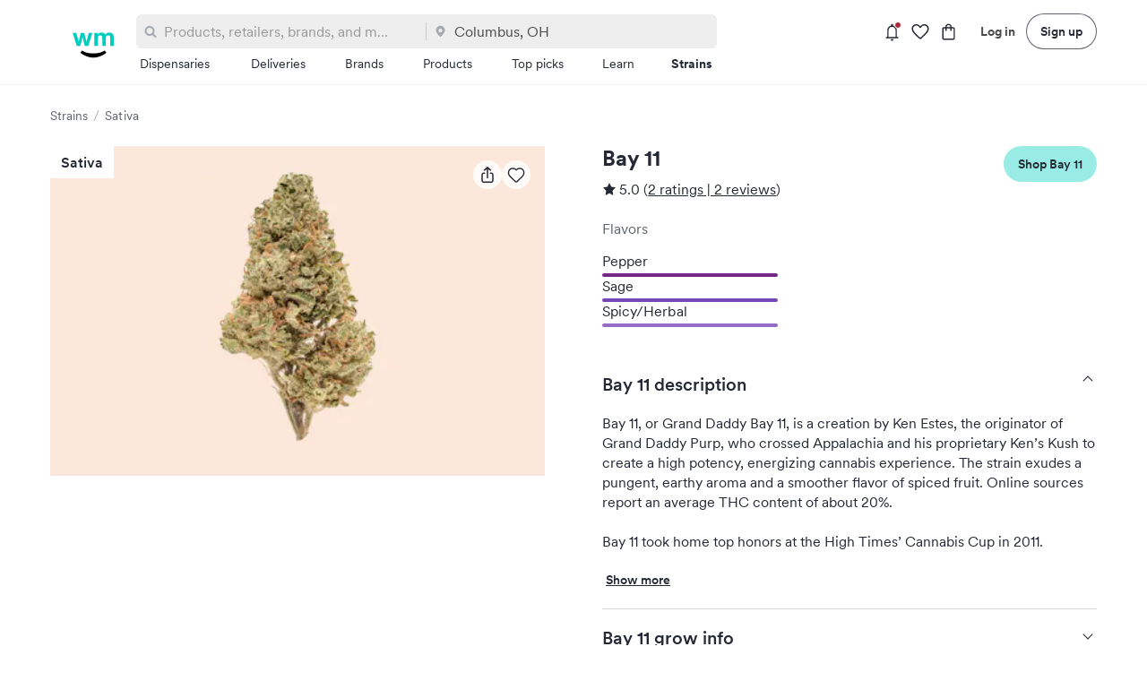

--- FILE ---
content_type: text/html; charset=utf-8
request_url: https://weedmaps.com/strains/bay-11
body_size: 84424
content:
<!DOCTYPE html><html lang="en"><head><meta content="initial-scale=1.0, width=device-width, viewport-fit=cover" name="viewport"/><meta charSet="utf-8"/><meta content="Weedmaps" property="og:site_name"/><meta content="website" property="og:type"/><meta content="2400" property="og:image:width"/><meta content="1260" property="og:image:height"/><meta content="Weedmaps teal on black logo" property="og:image:alt"/><meta content="https://weedmaps.com/strains/bay-11" property="og:url"/><meta content="506896696023729" property="fb:app_id"/><meta content="@weedmaps" property="twitter:site"/><meta content="yes" name="mobile-web-app-capable"/><meta content="yes" name="apple-mobile-web-app-capable"/><meta content="black" name="apple-mobile-web-app-status-bar-style"/><meta content="Weedmaps" name="apple-mobile-web-app-title"/><meta content="Ohio" name="wm:region:brand"/><meta content="Columbus" name="wm:region:dispensary"/><title>Bay 11 Weed Strain Information | Weedmaps</title><meta content="Bay 11 Weed Strain Information | Weedmaps" property="og:title"/><meta content="Bay 11 Weed Strain Information | Weedmaps" property="twitter:title"/><meta content="Find out everything you want to know about the marijuana strain Bay 11. Learn about its origins, where to find it, and more." name="description" property="og:description"/><meta content="index,follow" name="robots"/><link href="https://weedmaps.com/strains/bay-11" rel="canonical"/><meta content="https://images.weedmaps.com/strains/000/000/998/hero/1596580389-Orange_1.jpg?w=1200&amp;h=628&amp;fit=crop&amp;mark=https://weedmaps.com/images/wdc-static/wm-logo-mini-white-mark.png&amp;mark-align=center,middle&amp;mark-w=320" property="og:image"/><link as="image" rel="preload" imageSrcSet="https://weedmaps.com/images/strains/000/000/998/avatar/1733836105-stock_sativa_6.jpg?w=188&amp;dpr=1&amp;blend-mode=darken&amp;blend-color=FCE8DA&amp;auto=format 1x, https://weedmaps.com/images/strains/000/000/998/avatar/1733836105-stock_sativa_6.jpg?w=188&amp;dpr=2&amp;blend-mode=darken&amp;blend-color=FCE8DA&amp;auto=format 2x" fetchpriority="high"/><meta name="next-head-count" content="24"/><link href="https://weedmaps.com/images/wdc-static/wm-icon-180x180.png" rel="apple-touch-icon"/><link href="https://static.weedmaps.com/static/images/favicon.ico" rel="icon"/><link href="https://static.weedmaps.com/static/manifest.json" rel="manifest"/><link as="font" crossorigin="" href="/static/fonts/circular-regular.woff2" rel="preload" type="font/woff2"/><link as="font" crossorigin="" href="/static/fonts/circular-medium.woff2" rel="preload" type="font/woff2"/><link as="font" crossorigin="" href="/static/fonts/circular-bold.woff2" rel="preload" type="font/woff2"/><style>@font-face{font-family:circular;src:url('/static/fonts/circular-regular.woff2'),url('/static/fonts/circular-regular.woff');font-display:swap;font-weight:400;font-style:normal}@font-face{font-family:circular;src:url('/static/fonts/circular-medium.woff2'),url('/static/fonts/circular-medium.woff');font-display:swap;font-weight:500;font-style:normal}@font-face{font-family:circular;src:url('/static/fonts/circular-bold.woff2'),url('/static/fonts/circular-bold.woff');font-display:swap;font-weight:700;font-style:normal}</style><script id="segment" nonce="NGJjOTgyZTMtMWNmOS00ZjdiLTlkYjctMTQyZGFkNjM2ZDY3">
!function(){var analytics=window.analytics=window.analytics||[];if(!analytics.initialize)if(analytics.invoked)window.console&&console.error&&console.error("Segment snippet included twice.");else{analytics.invoked=!0;analytics.methods=["trackSubmit","trackClick","trackLink","trackForm","pageview","identify","reset","group","track","ready","alias","debug","page","once","off","on","addSourceMiddleware","addIntegrationMiddleware","setAnonymousId","addDestinationMiddleware"];analytics.factory=function(e){return function(){var t=Array.prototype.slice.call(arguments);t.unshift(e);analytics.push(t);return analytics}};for(var e=0;e<analytics.methods.length;e++){var key=analytics.methods[e];analytics[key]=analytics.factory(key)}analytics.load=function(key,e){var t=document.createElement("script");t.type="text/javascript";t.async=!0;t.src="https://evs.segment.weedmaps.com/analytics.js/v1/" + key + "/analytics.min.js";var n=document.getElementsByTagName("script")[0];n.parentNode.insertBefore(t,n);analytics._loadOptions=e};analytics._writeKey="zGFtfnEbPp81DTw2pykK1Ww6vYfCAfne";analytics._cdn="https://evs.segment.weedmaps.com";analytics.SNIPPET_VERSION="4.15.3";
analytics.load("zGFtfnEbPp81DTw2pykK1Ww6vYfCAfne");analytics.setAnonymousId("26508d09-c9b3-42c8-b5ca-3abbe238791f");}}();</script><script id="speedcurve" nonce="NGJjOTgyZTMtMWNmOS00ZjdiLTlkYjctMTQyZGFkNjM2ZDY3" data-nscript="beforeInteractive" crossorigin="anonymous">LUX=function(){function n(){return Date.now?Date.now():+new Date}var r,e=n(),t=window.performance||{},a=t.timing||{navigationStart:(null===(r=window.LUX)||void 0===r?void 0:r.ns)||e};function o(){return t.now?(r=t.now(),Math.floor(r)):n()-a.navigationStart;var r}(LUX=window.LUX||{}).ac=[],LUX.addData=function(n,r){return LUX.cmd(["addData",n,r])},LUX.cmd=function(n){return LUX.ac.push(n)},LUX.getDebug=function(){return[[e,0,[]]]},LUX.init=function(){return LUX.cmd(["init"])},LUX.mark=function(){for(var n=[],r=0;r<arguments.length;r++)n[r]=arguments[r];if(t.mark)return t.mark.apply(t,n);var e=n[0],a=n[1]||{};void 0===a.startTime&&(a.startTime=o());LUX.cmd(["mark",e,a])},LUX.markLoadTime=function(){return LUX.cmd(["markLoadTime",o()])},LUX.measure=function(){for(var n=[],r=0;r<arguments.length;r++)n[r]=arguments[r];if(t.measure)return t.measure.apply(t,n);var e,a=n[0],i=n[1],u=n[2];e="object"==typeof i?n[1]:{start:i,end:u};e.duration||e.end||(e.end=o());LUX.cmd(["measure",a,e])},LUX.send=function(){return LUX.cmd(["send"])},LUX.ns=e;var i=LUX;if(window.LUX_ae=[],window.addEventListener("error",(function(n){window.LUX_ae.push(n)})),window.LUX_al=[],"function"==typeof PerformanceObserver&&"function"==typeof PerformanceLongTaskTiming){var u=new PerformanceObserver((function(n){for(var r=n.getEntries(),e=0;e<r.length;e++)window.LUX_al.push(r[e])}));try{u.observe({type:"longtask"})}catch(n){}}return i}();</script><script id="heapPrep" nonce="NGJjOTgyZTMtMWNmOS00ZjdiLTlkYjctMTQyZGFkNjM2ZDY3" data-nscript="beforeInteractive" crossorigin="anonymous">window.heap=window.heap||[],heap.load=function(e,t){window.heap.appid=e,window.heap.config=t=t||{};for(var n=function(e){return function(){heap.push([e].concat(Array.prototype.slice.call(arguments,0)))}},p=["addEventProperties","addUserProperties","clearEventProperties","identify","resetIdentity","removeEventProperty","setEventProperties","track","unsetEventProperty"],o=0;o<p.length;o++)heap[p[o]]=n(p[o])};heap.load(2527959437);</script><noscript data-n-css="NGJjOTgyZTMtMWNmOS00ZjdiLTlkYjctMTQyZGFkNjM2ZDY3"></noscript><script defer="" nonce="NGJjOTgyZTMtMWNmOS00ZjdiLTlkYjctMTQyZGFkNjM2ZDY3" crossorigin="anonymous" nomodule="" src="https://static.weedmaps.com/_next/static/chunks/polyfills-c67a75d1b6f99dc8.js"></script><script id="fastlyScript" nonce="NGJjOTgyZTMtMWNmOS00ZjdiLTlkYjctMTQyZGFkNjM2ZDY3" src="/_fs-ch-1T1wmsGaOgGaSxcX/assets/script.js" defer="" data-nscript="beforeInteractive" crossorigin="anonymous"></script><script defer="" src="https://static.weedmaps.com/_next/static/chunks/8013.204ee5d5f4bb8afa.js" nonce="NGJjOTgyZTMtMWNmOS00ZjdiLTlkYjctMTQyZGFkNjM2ZDY3" crossorigin="anonymous"></script><script defer="" src="https://static.weedmaps.com/_next/static/chunks/5969.65db1472b2094588.js" nonce="NGJjOTgyZTMtMWNmOS00ZjdiLTlkYjctMTQyZGFkNjM2ZDY3" crossorigin="anonymous"></script><script defer="" src="https://static.weedmaps.com/_next/static/chunks/3861.1e37b9729823d67d.js" nonce="NGJjOTgyZTMtMWNmOS00ZjdiLTlkYjctMTQyZGFkNjM2ZDY3" crossorigin="anonymous"></script><script src="https://static.weedmaps.com/_next/static/chunks/webpack-823e13fc1b0ada47.js" nonce="NGJjOTgyZTMtMWNmOS00ZjdiLTlkYjctMTQyZGFkNjM2ZDY3" defer="" crossorigin="anonymous"></script><script src="https://static.weedmaps.com/_next/static/chunks/framework-0ff30de314eb3009.js" nonce="NGJjOTgyZTMtMWNmOS00ZjdiLTlkYjctMTQyZGFkNjM2ZDY3" defer="" crossorigin="anonymous"></script><script src="https://static.weedmaps.com/_next/static/chunks/main-47eaad9ac889066d.js" nonce="NGJjOTgyZTMtMWNmOS00ZjdiLTlkYjctMTQyZGFkNjM2ZDY3" defer="" crossorigin="anonymous"></script><script src="https://static.weedmaps.com/_next/static/chunks/pages/_app-82ba7f5368a4965e.js" nonce="NGJjOTgyZTMtMWNmOS00ZjdiLTlkYjctMTQyZGFkNjM2ZDY3" defer="" crossorigin="anonymous"></script><script src="https://static.weedmaps.com/_next/static/chunks/3133-3ca318fd82732aa4.js" nonce="NGJjOTgyZTMtMWNmOS00ZjdiLTlkYjctMTQyZGFkNjM2ZDY3" defer="" crossorigin="anonymous"></script><script src="https://static.weedmaps.com/_next/static/chunks/8064-ff607b23d26f013c.js" nonce="NGJjOTgyZTMtMWNmOS00ZjdiLTlkYjctMTQyZGFkNjM2ZDY3" defer="" crossorigin="anonymous"></script><script src="https://static.weedmaps.com/_next/static/chunks/2829-579977c8487049e7.js" nonce="NGJjOTgyZTMtMWNmOS00ZjdiLTlkYjctMTQyZGFkNjM2ZDY3" defer="" crossorigin="anonymous"></script><script src="https://static.weedmaps.com/_next/static/chunks/9898-775968ae6c92a74f.js" nonce="NGJjOTgyZTMtMWNmOS00ZjdiLTlkYjctMTQyZGFkNjM2ZDY3" defer="" crossorigin="anonymous"></script><script src="https://static.weedmaps.com/_next/static/chunks/7018-e17cb3a3ac0089cb.js" nonce="NGJjOTgyZTMtMWNmOS00ZjdiLTlkYjctMTQyZGFkNjM2ZDY3" defer="" crossorigin="anonymous"></script><script src="https://static.weedmaps.com/_next/static/chunks/7805-19221d7f39694e79.js" nonce="NGJjOTgyZTMtMWNmOS00ZjdiLTlkYjctMTQyZGFkNjM2ZDY3" defer="" crossorigin="anonymous"></script><script src="https://static.weedmaps.com/_next/static/chunks/9514-ab7cce4bf2d49af1.js" nonce="NGJjOTgyZTMtMWNmOS00ZjdiLTlkYjctMTQyZGFkNjM2ZDY3" defer="" crossorigin="anonymous"></script><script src="https://static.weedmaps.com/_next/static/chunks/122-235a5a80f1e4d2a2.js" nonce="NGJjOTgyZTMtMWNmOS00ZjdiLTlkYjctMTQyZGFkNjM2ZDY3" defer="" crossorigin="anonymous"></script><script src="https://static.weedmaps.com/_next/static/chunks/3580-448fe2e8afed1f6e.js" nonce="NGJjOTgyZTMtMWNmOS00ZjdiLTlkYjctMTQyZGFkNjM2ZDY3" defer="" crossorigin="anonymous"></script><script src="https://static.weedmaps.com/_next/static/chunks/2837-1ad360546c286cb7.js" nonce="NGJjOTgyZTMtMWNmOS00ZjdiLTlkYjctMTQyZGFkNjM2ZDY3" defer="" crossorigin="anonymous"></script><script src="https://static.weedmaps.com/_next/static/chunks/2367-5669590d9a5eca1a.js" nonce="NGJjOTgyZTMtMWNmOS00ZjdiLTlkYjctMTQyZGFkNjM2ZDY3" defer="" crossorigin="anonymous"></script><script src="https://static.weedmaps.com/_next/static/chunks/6538-078861f6e7625679.js" nonce="NGJjOTgyZTMtMWNmOS00ZjdiLTlkYjctMTQyZGFkNjM2ZDY3" defer="" crossorigin="anonymous"></script><script src="https://static.weedmaps.com/_next/static/chunks/5013-5b42dfa5a388f173.js" nonce="NGJjOTgyZTMtMWNmOS00ZjdiLTlkYjctMTQyZGFkNjM2ZDY3" defer="" crossorigin="anonymous"></script><script src="https://static.weedmaps.com/_next/static/chunks/4193-abc7e55acca8ba99.js" nonce="NGJjOTgyZTMtMWNmOS00ZjdiLTlkYjctMTQyZGFkNjM2ZDY3" defer="" crossorigin="anonymous"></script><script src="https://static.weedmaps.com/_next/static/chunks/7094-ae84da3c8967c69c.js" nonce="NGJjOTgyZTMtMWNmOS00ZjdiLTlkYjctMTQyZGFkNjM2ZDY3" defer="" crossorigin="anonymous"></script><script src="https://static.weedmaps.com/_next/static/chunks/pages/strains/%5Bslug%5D-405720262a68eee7.js" nonce="NGJjOTgyZTMtMWNmOS00ZjdiLTlkYjctMTQyZGFkNjM2ZDY3" defer="" crossorigin="anonymous"></script><script src="https://static.weedmaps.com/_next/static/6cdbb57d-2043-40cc-a82e-fdac85506bd4/_buildManifest.js" nonce="NGJjOTgyZTMtMWNmOS00ZjdiLTlkYjctMTQyZGFkNjM2ZDY3" defer="" crossorigin="anonymous"></script><script src="https://static.weedmaps.com/_next/static/6cdbb57d-2043-40cc-a82e-fdac85506bd4/_ssgManifest.js" nonce="NGJjOTgyZTMtMWNmOS00ZjdiLTlkYjctMTQyZGFkNjM2ZDY3" defer="" crossorigin="anonymous"></script><style data-styled="" data-styled-version="6.1.23">:root{--header-top-offset:0px;--header-height:109px;--header-bottom:calc(var(--header-top-offset)
      + var(--header-height));--listing-header-height:45px;--listing-header-bottom:calc(var(--header-top-offset)
      + var(--listing-header-height));}/*!sc*/
html,body,input{font-family:circular,-apple-system,BlinkMacSystemFont,"Helvetica Neue",Helvetica,Roboto,Arial,sans-serif;}/*!sc*/
html,body{height:100%;}/*!sc*/
#__next{min-height:100%;position:relative;}/*!sc*/
html{font-size:100%;}/*!sc*/
body{background-color:#fff;font-family:circular,-apple-system,BlinkMacSystemFont,"Helvetica Neue",Helvetica,Roboto,Arial,sans-serif;font-weight:400;color:#252935;line-height:1.4;margin:0;-webkit-font-smoothing:antialiased;-moz-osx-font-smoothing:grayscale;}/*!sc*/
body.modal-open{margin-top:0!important;}/*!sc*/
@supports selector(:has(*)){body:has(span[data-radix-focus-guard]){margin-top:0!important;}}/*!sc*/
body>img{position:absolute;top:-1px;}/*!sc*/
body,input,textarea{font-family:circular,-apple-system,BlinkMacSystemFont,"Helvetica Neue",Helvetica,Roboto,Arial,sans-serif;}/*!sc*/
*{box-sizing:border-box;}/*!sc*/
div{margin:0;padding:0;}/*!sc*/
h1,h2,h3,h4,h5,h6,p{font-weight:400;margin:0;text-rendering:optimizeLegibility;}/*!sc*/
p{font-size:inherit;}/*!sc*/
img{border-style:none;height:auto;max-width:100%;vertical-align:middle;}/*!sc*/
a{color:#00817e;text-decoration:none;}/*!sc*/
a img{border:0;}/*!sc*/
a:hover{color:#00817e;}/*!sc*/
a:focus-visible{outline-color:#a5a9b1;}/*!sc*/
a:visited{color:#252935;}/*!sc*/
ol,ul{list-style:none;list-style-position:outside;padding:0;padding-inline-start:0;margin-left:1.5rem;}/*!sc*/
ol li,ul li{font-size:inherit;}/*!sc*/
ol ol,ul ol,ol ul,ul ul{margin-bottom:0;}/*!sc*/
dl,dd,dt{margin:0;}/*!sc*/
legend{display:table;color:inherit;white-space:normal;}/*!sc*/
fieldset{border:0;margin:0;padding:0;}/*!sc*/
input[type="text"],input[type="email"],input[type="url"],input[type="tel"],input[type="number"],input[type="password"],textarea,select{border:0.0625rem solid #CCCCCC;border-radius:0.1875rem;box-shadow:rgba(0, 0, 0, 0.1) 0 0.0625rem 0.125rem inset;display:block;height:normal;font-family:inherit;font-size:100%;outline:initial;overflow:visible;padding:0.5rem;transition:box-shadow 500ms ease,border-color 250ms ease-in-out;width:100%;}/*!sc*/
textarea{overflow:auto;overflow-wrap:break-word;}/*!sc*/
select{appearance:none;background:#fff;box-shadow:none;height:2.4375rem;margin:0.5rem 0 1rem;padding:0.5rem 1.5rem 0.5rem 0.5rem;line-height:1.5;background-image:url("data:image/svg+xml; utf8,<svg xmlns='http://www.w3.org/2000/svg' version='1.1' width='32' height='24' viewBox='0 0 32 24'><polygon points='0,0 32,0 16,24' style='fill: rgb%28138,138,138%29'></polygon></svg>");background-origin:content-box;background-position:right -1rem center;background-repeat:no-repeat;background-size:0.5625rem 0.375rem;}/*!sc*/
select:focus{outline:0;box-shadow:0 0 0.3125rem #CCCCCC;}/*!sc*/
select:disabled{background-color:#E6E5E5;cursor:not-allowed;}/*!sc*/
select::-ms-expand{display:none;}/*!sc*/
main{padding-bottom:2rem;}/*!sc*/
::selection{background:#00a8a3;color:#fff;-webkit-text-fill-color:#fff;}/*!sc*/
button{-webkit-appearance:none;-moz-appearance:none;appearance:none;background-color:transparent;border:0;border-radius:0.1875rem;font-family:circular,-apple-system,BlinkMacSystemFont,"Helvetica Neue",Helvetica,Roboto,Arial,sans-serif;font-size:100%;}/*!sc*/
button::-moz-focus-inner{border:0;}/*!sc*/
button,button *{cursor:pointer;}/*!sc*/
::-webkit-file-upload-button{-webkit-appearance:button;font:inherit;}/*!sc*/
.wm-icon-grayscale{transition:filter 0.4s ease;filter:grayscale(1) opacity(.5);}/*!sc*/
.wm-icon-grayscale:hover{filter:none;}/*!sc*/
#nprogress{pointer-events:none;}/*!sc*/
#nprogress .bar{background:#00a8a3;position:fixed;z-index:1031;top:0;left:0;width:100%;height:0.25rem;}/*!sc*/
#nprogress .peg{display:block;position:absolute;right:0px;width:100px;height:100%;opacity:1;transform:rotate(3deg) translate(0, -0.25rem);}/*!sc*/
.svg-defs{clip:rect(0 0 0 0);clip-path:inset(50%);height:1px;overflow:hidden;position:absolute;white-space:nowrap;width:1px;}/*!sc*/
iframe#branch-banner-iframe{z-index:500;position:fixed;}/*!sc*/
.ab-hide-message{opacity:0!important;visibility:hidden!important;transition:opacity 0.3s ease-out,visibility 0.3s ease-out!important;}/*!sc*/
data-styled.g1[id="sc-global-jLxFcb1"]{content:"sc-global-jLxFcb1,"}/*!sc*/
.cUUXNG{display:none;}/*!sc*/
@media only screen and (max-width: 639px){.cUUXNG .embeddedServiceHelpButton .helpButton{width:1.625rem!important;}}/*!sc*/
.cUUXNG .embeddedServiceHelpButton .helpButton .uiButton{background-color:#00857c;font-family:'Salesforce Sans',sans-serif;max-width:18rem;}/*!sc*/
.cUUXNG .embeddedServiceHelpButton .helpButton .helpButtonLabel .message,.cUUXNG .embeddedServiceSidebarMinimizedDefaultUI .minimizedText,.cUUXNG .embeddedServiceSidebarMinimizedDefaultUI .minimizedText .message,.cUUXNG .message{background-color:transparent;border-width:0;border-style:none;color:#fff;font-size:0.75rem;font-weight:400;margin:0.25rem 0.625rem;}/*!sc*/
.cUUXNG .embeddedServiceLiveAgentStateChatHeader .message{width:auto;}/*!sc*/
.cUUXNG .helpButtonEnabled:focus .helpButtonLabel{text-decoration:none;}/*!sc*/
.cUUXNG .embeddedServiceSidebar .sidebarBody .prechatContent{max-height:calc(100vh - 10rem);overflow:auto;}/*!sc*/
.cUUXNG .embeddedServiceSidebar .sidebarBody .slds-style-select{padding-right:1.375rem;}/*!sc*/
.cUUXNG body button,.cUUXNG body .x-btn,.cUUXNG body .btn,.cUUXNG body .btnDisabled,.cUUXNG body .btnCancel,.cUUXNG body .menuButton .menuButtonButton{background:none;}/*!sc*/
.cUUXNG .embeddedServiceSidebarMinimizedDefaultUI.helpButton{background:none;background-color:#00857c!important;}/*!sc*/
.cUUXNG .embeddedServiceSidebarMinimizedDefaultUI.minimizedContainer:focus{text-decoration:none;}/*!sc*/
.cUUXNG .embeddedServiceSidebarMinimizedDefaultUI .minimizedText .message{padding:0;margin:0;}/*!sc*/
.cUUXNG .embeddedServiceHelpButton .helpButton .uiButton.helpButtonDisabled,.cUUXNG .embeddedServiceSidebarHeader.noAnimate .fade-4x{display:none;}/*!sc*/
.cUUXNG .embeddedServiceLiveAgentStateChatHeader .content{height:auto;}/*!sc*/
.cUUXNG .embeddedServiceSidebarFeature .wm_disclaimer a{color:#333333;}/*!sc*/
@media only screen and (max-width: 767px){.cUUXNG .sidebarHeader .minimizeButton,.cUUXNG .sidebarHeader .closeButton{padding-right:0;}}/*!sc*/
data-styled.g2[id="LiveChatEmbedElement-sc-ad0754b5-0"]{content:"cUUXNG,"}/*!sc*/
.bzBqOV{box-sizing:border-box;flex-direction:column;}/*!sc*/
.MCWON{box-sizing:border-box;}/*!sc*/
.kPGZoy{box-sizing:border-box;flex:1;}/*!sc*/
.gobJUd{box-sizing:border-box;align-items:center;}/*!sc*/
.eZuUDH{box-sizing:border-box;align-items:start;justify-content:space-between;margin-bottom:1.5rem;}/*!sc*/
.rUwZJ{box-sizing:border-box;margin-top:0.25rem;width:77%;}/*!sc*/
.eAcWuc{box-sizing:border-box;align-items:flex-start;flex-direction:column;justify-content:center;}/*!sc*/
.csphpM{box-sizing:border-box;padding-left:1rem;padding-right:1rem;}/*!sc*/
@media screen and (min-width: 640px){.csphpM{padding-left:0;padding-right:0;}}/*!sc*/
.huGwua{box-sizing:border-box;align-items:center;flex-wrap:wrap;}/*!sc*/
.gKWKIk{box-sizing:border-box;align-items:center;flex-direction:column;justify-content:flex-start;}/*!sc*/
.hHGTrL{box-sizing:border-box;align-items:flex-start;flex-direction:column;justify-content:space-between;padding-top:3rem;padding-left:0;padding-right:0;}/*!sc*/
@media screen and (min-width: 640px){.hHGTrL{flex-direction:column;padding-top:3rem;padding-left:0;padding-right:0;}}/*!sc*/
@media screen and (min-width: 832px){.hHGTrL{flex-direction:column;padding-top:3rem;padding-left:0;padding-right:0;}}/*!sc*/
@media screen and (min-width: 1024px){.hHGTrL{flex-direction:row;padding-top:4.5rem;padding-left:1rem;padding-right:1rem;}}/*!sc*/
.eswzPH{box-sizing:border-box;flex-direction:column;align-items:center;padding-left:1rem;padding-right:1rem;}/*!sc*/
@media screen and (min-width: 640px){.eswzPH{align-items:center;padding-left:1rem;padding-right:1rem;}}/*!sc*/
@media screen and (min-width: 832px){.eswzPH{align-items:center;padding-left:1rem;padding-right:1rem;}}/*!sc*/
@media screen and (min-width: 1024px){.eswzPH{align-items:flex-start;padding-left:0;padding-right:0;}}/*!sc*/
.bWpvlS{box-sizing:border-box;align-items:center;justify-content:center;width:100%;}/*!sc*/
.hjTxDu{box-sizing:border-box;flex-direction:row;flex-wrap:wrap;justify-content:center;}/*!sc*/
.dJuqIJ{box-sizing:border-box;align-items:center;justify-content:center;}/*!sc*/
.juxDVS{box-sizing:border-box;flex-direction:column;justify-content:space-between;margin-left:0;margin-top:1.5rem;}/*!sc*/
@media screen and (min-width: 640px){.juxDVS{flex-direction:column;margin-left:0;margin-top:1.5rem;}}/*!sc*/
@media screen and (min-width: 832px){.juxDVS{flex-direction:column;margin-left:0;margin-top:1.5rem;}}/*!sc*/
@media screen and (min-width: 1024px){.juxDVS{flex-direction:row;margin-left:1.5rem;margin-top:0;}}/*!sc*/
.vIFHW{box-sizing:border-box;flex-direction:column;padding-top:0.75rem;padding-bottom:0.75rem;}/*!sc*/
@media screen and (min-width: 640px){.vIFHW{padding-top:0.75rem;padding-bottom:0.75rem;}}/*!sc*/
@media screen and (min-width: 832px){.vIFHW{padding-top:0.75rem;padding-bottom:0.75rem;}}/*!sc*/
@media screen and (min-width: 1024px){.vIFHW{padding-top:0;padding-bottom:0;}}/*!sc*/
.fxA-DtF{box-sizing:border-box;flex-direction:column;padding-top:2rem;padding-bottom:2rem;}/*!sc*/
data-styled.g5[id="src__Box-sc-1sbtrzs-0"]{content:"bzBqOV,MCWON,kPGZoy,gobJUd,eZuUDH,rUwZJ,eAcWuc,csphpM,huGwua,gKWKIk,hHGTrL,eswzPH,bWpvlS,hjTxDu,dJuqIJ,juxDVS,vIFHW,fxA-DtF,"}/*!sc*/
.hqRoAn{display:flex;}/*!sc*/
data-styled.g6[id="src__Flex-sc-1sbtrzs-1"]{content:"hqRoAn,"}/*!sc*/
.fECMKw{border:0;clip:rect(0 0 0 0);height:1px;margin:-1px;overflow:hidden;padding:0;position:absolute;white-space:nowrap;width:1px;}/*!sc*/
data-styled.g8[id="ScreenReaderText-sc-8934b9de-0"]{content:"fECMKw,"}/*!sc*/
.hMZGHR{font-family:circular,-apple-system,BlinkMacSystemFont,"Helvetica Neue",Helvetica,Roboto,Arial,sans-serif;font-size:1rem;font-weight:400;letter-spacing:0.003125rem;line-height:1.25rem;margin:0;padding:0;font-size:1.25rem;font-weight:500;line-height:1.5rem;display:none;padding:0.5rem;text-align:center;}/*!sc*/
.guoiH{font-family:circular,-apple-system,BlinkMacSystemFont,"Helvetica Neue",Helvetica,Roboto,Arial,sans-serif;font-size:1rem;font-weight:400;letter-spacing:0.003125rem;line-height:1.25rem;margin:0;padding:0;font-size:0.875rem;font-weight:700;color:#4A4A4A;}/*!sc*/
.dTRrGI{font-family:circular,-apple-system,BlinkMacSystemFont,"Helvetica Neue",Helvetica,Roboto,Arial,sans-serif;font-size:1rem;font-weight:400;letter-spacing:0.003125rem;line-height:1.25rem;margin:0;padding:0;font-size:0.875rem;font-weight:700;letter-spacing:0.00625rem;line-height:1.25rem;}/*!sc*/
.dyKTGS{font-family:circular,-apple-system,BlinkMacSystemFont,"Helvetica Neue",Helvetica,Roboto,Arial,sans-serif;font-size:1rem;font-weight:400;letter-spacing:0.003125rem;line-height:1.25rem;margin:0;padding:0;font-size:0.875rem;line-height:1.25rem;}/*!sc*/
.hIWLPd{font-family:circular,-apple-system,BlinkMacSystemFont,"Helvetica Neue",Helvetica,Roboto,Arial,sans-serif;font-size:1rem;font-weight:400;letter-spacing:0.003125rem;line-height:1.25rem;margin:0;padding:0;}/*!sc*/
.bdVCMW{font-family:circular,-apple-system,BlinkMacSystemFont,"Helvetica Neue",Helvetica,Roboto,Arial,sans-serif;font-size:1rem;font-weight:400;letter-spacing:0.003125rem;line-height:1.25rem;margin:0;padding:0;font-size:1.5rem;font-weight:700;letter-spacing:-0.003125rem;line-height:1.75rem;margin-bottom:0.625rem;}/*!sc*/
.jqfmcT{font-family:circular,-apple-system,BlinkMacSystemFont,"Helvetica Neue",Helvetica,Roboto,Arial,sans-serif;font-size:1rem;font-weight:400;letter-spacing:0.003125rem;line-height:1.25rem;margin:0;padding:0;margin-bottom:16px;}/*!sc*/
.bkCVii{font-family:circular,-apple-system,BlinkMacSystemFont,"Helvetica Neue",Helvetica,Roboto,Arial,sans-serif;font-size:1rem;font-weight:400;letter-spacing:0.003125rem;line-height:1.25rem;margin:0;padding:0;font-size:1.25rem;font-weight:500;line-height:1.5rem;}/*!sc*/
.inGQdy{font-family:circular,-apple-system,BlinkMacSystemFont,"Helvetica Neue",Helvetica,Roboto,Arial,sans-serif;font-size:1rem;font-weight:400;letter-spacing:0.003125rem;line-height:1.25rem;margin:0;padding:0;font-size:0.875rem;font-weight:700;letter-spacing:0.00625rem;line-height:1.25rem;font-weight:500;margin-right:0.625rem;}/*!sc*/
@media screen and (min-width: 640px){.inGQdy{font-weight:500;}}/*!sc*/
@media screen and (min-width: 832px){.inGQdy{font-weight:500;}}/*!sc*/
.jbAuFm{font-family:circular,-apple-system,BlinkMacSystemFont,"Helvetica Neue",Helvetica,Roboto,Arial,sans-serif;font-size:1rem;font-weight:400;letter-spacing:0.003125rem;line-height:1.25rem;margin:0;padding:0;font-size:0.75rem;line-height:1rem;color:#252935;}/*!sc*/
.hRyqVi{font-family:circular,-apple-system,BlinkMacSystemFont,"Helvetica Neue",Helvetica,Roboto,Arial,sans-serif;font-size:1rem;font-weight:400;letter-spacing:0.003125rem;line-height:1.25rem;margin:0;padding:0;font-size:0.625rem;line-height:0.875rem;font-weight:500;color:#252935;}/*!sc*/
.kuZpyA{font-family:circular,-apple-system,BlinkMacSystemFont,"Helvetica Neue",Helvetica,Roboto,Arial,sans-serif;font-size:1rem;font-weight:400;letter-spacing:0.003125rem;line-height:1.25rem;margin:0;padding:0;font-size:0.625rem;line-height:0.875rem;font-weight:500;font-weight:400;}/*!sc*/
.ctyNFv{font-family:circular,-apple-system,BlinkMacSystemFont,"Helvetica Neue",Helvetica,Roboto,Arial,sans-serif;font-size:1rem;font-weight:400;letter-spacing:0.003125rem;line-height:1.25rem;margin:0;padding:0;font-size:1rem;letter-spacing:0.003125rem;line-height:1.25rem;font-weight:500;}/*!sc*/
.eFkYIL{font-family:circular,-apple-system,BlinkMacSystemFont,"Helvetica Neue",Helvetica,Roboto,Arial,sans-serif;font-size:1rem;font-weight:400;letter-spacing:0.003125rem;line-height:1.25rem;margin:0;padding:0;font-size:0.75rem;line-height:1rem;color:#252935;color:#252935;}/*!sc*/
.ldAjRU{font-family:circular,-apple-system,BlinkMacSystemFont,"Helvetica Neue",Helvetica,Roboto,Arial,sans-serif;font-size:1rem;font-weight:400;letter-spacing:0.003125rem;line-height:1.25rem;margin:0;padding:0;font-size:1rem;font-weight:700;letter-spacing:0.00625rem;line-height:1.25rem;margin-right:0.1875rem;}/*!sc*/
.gHiERG{font-family:circular,-apple-system,BlinkMacSystemFont,"Helvetica Neue",Helvetica,Roboto,Arial,sans-serif;font-size:1rem;font-weight:400;letter-spacing:0.003125rem;line-height:1.25rem;margin:0;padding:0;font-size:0.75rem;line-height:1rem;color:#252935;padding-top:0.125rem;}/*!sc*/
.lkZyIU{font-family:circular,-apple-system,BlinkMacSystemFont,"Helvetica Neue",Helvetica,Roboto,Arial,sans-serif;font-size:1rem;font-weight:400;letter-spacing:0.003125rem;line-height:1.25rem;margin:0;padding:0;font-size:1rem;}/*!sc*/
.jIjXTk{font-family:circular,-apple-system,BlinkMacSystemFont,"Helvetica Neue",Helvetica,Roboto,Arial,sans-serif;font-size:1rem;font-weight:400;letter-spacing:0.003125rem;line-height:1.25rem;margin:0;padding:0;color:#252935;margin-left:0.25rem;margin-right:0.25rem;padding:0.75rem;}/*!sc*/
@media screen and (min-width: 640px){.jIjXTk{margin-left:0.25rem;margin-right:0.25rem;padding:0.75rem;}}/*!sc*/
@media screen and (min-width: 832px){.jIjXTk{margin-left:0.25rem;margin-right:0.25rem;padding:0.75rem;}}/*!sc*/
@media screen and (min-width: 1024px){.jIjXTk{margin-left:0;margin-right:0;padding:0.5rem;}}/*!sc*/
data-styled.g9[id="Text-sc-7d26812a-0"]{content:"hMZGHR,guoiH,dTRrGI,dyKTGS,hIWLPd,bdVCMW,jqfmcT,bkCVii,inGQdy,jbAuFm,hRyqVi,kuZpyA,ctyNFv,eFkYIL,ldAjRU,gHiERG,lkZyIU,jIjXTk,"}/*!sc*/
.jGqjYa{--button-color:#252935;position:relative;display:inline-grid;grid-auto-flow:column;align-items:center;justify-content:center;flex-shrink:0;min-width:4rem;margin:0;text-align:center;white-space:nowrap;line-height:1rem;font-size:0.875rem;font-weight:500;outline:none;border-radius:9999px;color:var(--button-color);box-shadow:inset 0 0 0 var(--border-width, 0) var(--border-color, transparent);transition:all 200ms ease-in-out;padding:0.75rem 1rem;gap:0.75rem;--border-color:#60646f;--border-width:0.0625rem;background-color:#fff;}/*!sc*/
.jGqjYa.jGqjYa:hover{color:var(--button-color);}/*!sc*/
.jGqjYa:focus:not([data-loading='true']),.jGqjYa:focus-visible:not([data-loading='true']){--border-width:0.125rem;--border-color:#252935;}/*!sc*/
.jGqjYa:focus:not(:focus-visible):not([data-loading='true']){--border-width:0;--border-color:transparent;}/*!sc*/
@media (any-pointer: coarse){.jGqjYa:is(a, button)::after{content:'';top:-0.25rem;right:-0.25rem;bottom:-0.25rem;left:-0.25rem;position:absolute;}}/*!sc*/
.jGqjYa >svg{margin-right:-0.25rem;margin-left:-0.25rem;}/*!sc*/
.jGqjYa:hover{--border-color:#252935;background-color:rgba(37,41,53,0.04);}/*!sc*/
.jGqjYa:focus,.jGqjYa:focus-visible,.jGqjYa:active{background-color:rgba(37,41,53,0.12);}/*!sc*/
.jGqjYa:focus:not(:focus-visible):not([data-loading="true"]){--border-color:#60646f;--border-width:0.0625rem;background-color:#fff;}/*!sc*/
.jGqjYa:disabled{--button-color:#a5a9b1;--border-color:#a5a9b1;}/*!sc*/
.jGqjYa[data-loading="true"]{--button-color:#a5a9b1;background-color:rgba(255,255,255,0.6);}/*!sc*/
.jGqjYa[data-loading="true"]{pointer-events:none;}/*!sc*/
.jGqjYa[data-loading="true"] svg{display:none;}/*!sc*/
.jGqjYa[data-loading="true"]::before{content:url(https://weedmaps.com/images/wdc-static/spinner.svg);width:1rem;height:1rem;animation:fvtopB 1s linear infinite;}/*!sc*/
.jGqjYa[data-loading='false']::before{content:none;}/*!sc*/
.elQVa-D{--button-color:#252935;position:relative;display:inline-grid;grid-auto-flow:column;align-items:center;justify-content:center;flex-shrink:0;min-width:4rem;margin:0;text-align:center;white-space:nowrap;line-height:1rem;font-size:0.875rem;font-weight:500;outline:none;border-radius:9999px;color:var(--button-color);box-shadow:inset 0 0 0 var(--border-width, 0) var(--border-color, transparent);transition:all 200ms ease-in-out;padding:0.75rem 1rem;gap:0.75rem;background-color:#99ebe5;}/*!sc*/
.elQVa-D.elQVa-D:hover{color:var(--button-color);}/*!sc*/
.elQVa-D:focus:not([data-loading='true']),.elQVa-D:focus-visible:not([data-loading='true']){--border-width:0.125rem;--border-color:#252935;}/*!sc*/
.elQVa-D:focus:not(:focus-visible):not([data-loading='true']){--border-width:0;--border-color:transparent;}/*!sc*/
@media (any-pointer: coarse){.elQVa-D:is(a, button)::after{content:'';top:-0.25rem;right:-0.25rem;bottom:-0.25rem;left:-0.25rem;position:absolute;}}/*!sc*/
.elQVa-D >svg{margin-right:-0.25rem;margin-left:-0.25rem;}/*!sc*/
.elQVa-D:hover,.elQVa-D:focus,.elQVa-D:focus-visible{background-color:#b1f0eb;}/*!sc*/
.elQVa-D:focus:not(:focus-visible):not([data-loading="true"]){background-color:#99ebe5;}/*!sc*/
.elQVa-D:active{background-color:#80e6df;}/*!sc*/
.elQVa-D:disabled{--button-color:#60646f;background-color:#d6d8db;}/*!sc*/
.elQVa-D[data-loading="true"]{--button-color:#60646f;background-color:rgba(153,235,229,0.6);}/*!sc*/
.elQVa-D[data-loading="true"]{pointer-events:none;}/*!sc*/
.elQVa-D[data-loading="true"] svg{display:none;}/*!sc*/
.elQVa-D[data-loading="true"]::before{content:url(https://weedmaps.com/images/wdc-static/spinner.svg);width:1rem;height:1rem;animation:fvtopB 1s linear infinite;}/*!sc*/
.elQVa-D[data-loading='false']::before{content:none;}/*!sc*/
.biHBDx{--button-color:#252935;position:relative;display:inline-grid;grid-auto-flow:column;align-items:center;justify-content:center;flex-shrink:0;min-width:4rem;margin:0;text-align:center;white-space:nowrap;line-height:1rem;font-size:0.875rem;font-weight:500;outline:none;border-radius:9999px;color:var(--button-color);box-shadow:inset 0 0 0 var(--border-width, 0) var(--border-color, transparent);transition:all 200ms ease-in-out;padding:0.75rem 1rem;gap:0.75rem;}/*!sc*/
.biHBDx.biHBDx:hover{color:var(--button-color);}/*!sc*/
.biHBDx:focus:not([data-loading='true']),.biHBDx:focus-visible:not([data-loading='true']){--border-width:0.125rem;--border-color:#252935;}/*!sc*/
.biHBDx:focus:not(:focus-visible):not([data-loading='true']){--border-width:0;--border-color:transparent;}/*!sc*/
@media (any-pointer: coarse){.biHBDx:is(a, button)::after{content:'';top:-0.25rem;right:-0.25rem;bottom:-0.25rem;left:-0.25rem;position:absolute;}}/*!sc*/
.biHBDx >svg{margin-right:-0.25rem;margin-left:-0.25rem;}/*!sc*/
.biHBDx:hover{background-color:rgba(37,41,53,0.04);}/*!sc*/
.biHBDx:focus,.biHBDx:focus-visible,.biHBDx:active{background-color:rgba(37,41,53,0.12);}/*!sc*/
.biHBDx:focus:not(:focus-visible):not([data-loading="true"]){background-color:rgba(37,41,53,0.04);}/*!sc*/
.biHBDx:disabled{--button-color:#a5a9b1;}/*!sc*/
.biHBDx[data-loading="true"]{--button-color:#a5a9b1;background-color:initial;}/*!sc*/
.biHBDx[data-loading="true"]{pointer-events:none;}/*!sc*/
.biHBDx[data-loading="true"] svg{display:none;}/*!sc*/
.biHBDx[data-loading="true"]::before{content:url(https://weedmaps.com/images/wdc-static/spinner.svg);width:1rem;height:1rem;animation:fvtopB 1s linear infinite;}/*!sc*/
.biHBDx[data-loading='false']::before{content:none;}/*!sc*/
.lfcYuw{--button-color:#252935;position:relative;display:inline-grid;grid-auto-flow:column;align-items:center;justify-content:center;flex-shrink:0;min-width:4rem;margin:0;text-align:center;white-space:nowrap;line-height:1rem;font-size:0.875rem;font-weight:500;outline:none;border-radius:9999px;color:var(--button-color);box-shadow:inset 0 0 0 var(--border-width, 0) var(--border-color, transparent);transition:all 200ms ease-in-out;padding:0.75rem 1rem;gap:0.75rem;background-color:#f2f3f4;}/*!sc*/
.lfcYuw.lfcYuw:hover{color:var(--button-color);}/*!sc*/
.lfcYuw:focus:not([data-loading='true']),.lfcYuw:focus-visible:not([data-loading='true']){--border-width:0.125rem;--border-color:#252935;}/*!sc*/
.lfcYuw:focus:not(:focus-visible):not([data-loading='true']){--border-width:0;--border-color:transparent;}/*!sc*/
@media (any-pointer: coarse){.lfcYuw:is(a, button)::after{content:'';top:-0.25rem;right:-0.25rem;bottom:-0.25rem;left:-0.25rem;position:absolute;}}/*!sc*/
.lfcYuw >svg{margin-right:-0.25rem;margin-left:-0.25rem;}/*!sc*/
.lfcYuw.lfcYuw[aria-pressed="true"]{--button-color:#fff;background-color:#252935;}/*!sc*/
.lfcYuw.lfcYuw:hover{--button-color:#252935;background-color:#d6d8db;}/*!sc*/
.lfcYuw[data-loading="true"]{--button-color:#a5a9b1;background-color:rgba(242,243,244,0.6);}/*!sc*/
.lfcYuw[data-loading="true"]{pointer-events:none;}/*!sc*/
.lfcYuw[data-loading="true"] svg{display:none;}/*!sc*/
.lfcYuw[data-loading="true"]::before{content:url(https://weedmaps.com/images/wdc-static/spinner.svg);width:1rem;height:1rem;animation:fvtopB 1s linear infinite;}/*!sc*/
.lfcYuw[data-loading='false']::before{content:none;}/*!sc*/
data-styled.g10[id="Button-sc-6954dbc7-0"]{content:"jGqjYa,elQVa-D,biHBDx,lfcYuw,"}/*!sc*/
.iRHiSG{display:block;margin-left:-1rem;margin-right:-1rem;border-style:solid;border-width:0 0 4px;border-color:#f2f3f4;}/*!sc*/
@media screen and (min-width: 640px){.iRHiSG{display:none;}}/*!sc*/
.dbhwOR{display:block;border-style:solid;border-width:0 0 4px;border-color:#f2f3f4;}/*!sc*/
@media screen and (min-width: 640px){.dbhwOR{display:none;}}/*!sc*/
data-styled.g17[id="Divider-sc-2e7d0d0b-0"]{content:"iRHiSG,dbhwOR,"}/*!sc*/
.fhfwkI{width:100%;background-color:transparent;z-index:500;position:sticky;top:var(--header-top-offset);}/*!sc*/
@media only screen and (min-width: 1024px){.fhfwkI{background-color:#fff;}}/*!sc*/
@media only screen and (max-width: 639px){.fhfwkI.show-nav-heading-override .mobile-nav-heading-override{display:block;}}/*!sc*/
@media only screen and (max-width: 639px){.fhfwkI.show-nav-heading-override .global-header-logo{display:none;}}/*!sc*/
data-styled.g80[id="Header-sc-eb9c8dfd-0"]{content:"fhfwkI,"}/*!sc*/
.haJesS{flex-grow:1;height:100%;padding-left:env(safe-area-inset-left);padding-right:env(safe-area-inset-right);}/*!sc*/
data-styled.g81[id="MainWrapper-sc-eb9c8dfd-1"]{content:"haJesS,"}/*!sc*/
.ctYnMX{background-color:#fff;display:flex;flex-wrap:none;border-bottom:0.0625rem solid #f2f3f4;height:2.5rem;overflow-x:auto;overflow-y:hidden;width:100vw;z-index:1;-webkit-overflow-scrolling:touch;-ms-overflow-style:none;scrollbar-width:none;}/*!sc*/
.ctYnMX::-webkit-scrollbar{appearance:none;display:none;}/*!sc*/
@media only screen and (min-width: 1024px){.ctYnMX{display:none;}}/*!sc*/
.ctYnMX a{display:flex;align-items:center;flex-shrink:0;padding:0 0.5rem;color:#666666;}/*!sc*/
.ctYnMX a:first-of-type{padding-left:1rem;}/*!sc*/
.ctYnMX a:last-of-type{padding-right:1rem;}/*!sc*/
data-styled.g82[id="MobileNavBar-sc-eb9c8dfd-2"]{content:"ctYnMX,"}/*!sc*/
.eAPlzW{min-height:100%;}/*!sc*/
data-styled.g83[id="PageContent-sc-eb9c8dfd-3"]{content:"eAPlzW,"}/*!sc*/
.fsNOTO >img{animation:fadein 250ms;}/*!sc*/
@keyframes fadein{from{opacity:0;}to{opacity:1;}}/*!sc*/
data-styled.g85[id="LazyImgWrapper-sc-ac9b2a78-0"]{content:"fsNOTO,"}/*!sc*/
.eaBIxq{background:#aa2637;border-radius:9999px;border:1px solid #fff;color:#fff;font-size:0.75rem;font-weight:700;position:absolute;top:-0.625rem;right:-0.625rem;min-width:1.25rem;line-height:1rem;padding:0.0625rem 0.3125rem;align-items:center;justify-content:center;white-space:nowrap;}/*!sc*/
data-styled.g86[id="Badge-sc-953386a4-0"]{content:"eaBIxq,"}/*!sc*/
.ehPPvM{position:relative;}/*!sc*/
data-styled.g87[id="CartWrapper-sc-698e108d-0"]{content:"ehPPvM,"}/*!sc*/
.ensKuq{border:0;clip:rect(0 0 0 0);height:1px;margin:-1px;overflow:hidden;padding:0;position:absolute;white-space:nowrap;width:1px;}/*!sc*/
.ensKuq:focus{padding:0.5rem;position:static;width:auto;height:auto;margin:0;overflow:visible;clip:auto;clip-path:none;background-color:#252935;color:#fff;text-decoration:underline;display:block;text-align:center;z-index:1;outline:auto 0.3125rem Highlight;outline:auto 0.3125rem -webkit-focus-ring-color;outline-offset:-0.125rem;}/*!sc*/
data-styled.g89[id="SROnlyLink-sc-83ea3e2-0"]{content:"ensKuq,"}/*!sc*/
.fuEKLN{display:flex;align-items:center;white-space:nowrap;}/*!sc*/
.fuEKLN >*+*{margin-left:0.5rem;}/*!sc*/
data-styled.g90[id="LinkWrapper-sc-f69daf49-0"]{content:"fuEKLN,"}/*!sc*/
.InUeZ{padding:0 0.25rem;}/*!sc*/
.InUeZ:hover{color:#4A4A4A;}/*!sc*/
data-styled.g91[id="TextButton-sc-f69daf49-1"]{content:"InUeZ,"}/*!sc*/
.gSXcCo{width:100%;}/*!sc*/
data-styled.g116[id="HeaderNav-sc-f126b985-0"]{content:"gSXcCo,"}/*!sc*/
.bHiJGV{display:flex;align-items:center;margin:0;width:60%;justify-content:space-between;}/*!sc*/
.bHiJGV li{color:#60646f;}/*!sc*/
.bHiJGV a{color:#252935;display:inline-block;text-align:center;font-size:0.875rem;}/*!sc*/
.bHiJGV a:hover{color:#60646f;font-weight:bold;}/*!sc*/
.bHiJGV a::after{display:block;content:attr(title);font-weight:bold;height:0;overflow:hidden;visibility:hidden;margin-bottom:0;}/*!sc*/
data-styled.g117[id="HeaderLinks-sc-f126b985-1"]{content:"bHiJGV,"}/*!sc*/
.lffezZ{display:inline;}/*!sc*/
.jcrnQI{display:inline;}/*!sc*/
.jcrnQI.jcrnQI a{font-weight:bold;}/*!sc*/
data-styled.g118[id="HeaderLink-sc-f126b985-2"]{content:"lffezZ,jcrnQI,"}/*!sc*/
.bozWMO{--large-logo-col-width:6rem;--large-input-height:2.375rem;width:100%;border-bottom:0.0625rem solid #f2f3f4;}/*!sc*/
@media only screen and (max-width: 639px){.bozWMO{border-bottom:0;}}/*!sc*/
data-styled.g119[id="Wrapper-sc-f126b985-3"]{content:"bozWMO,"}/*!sc*/
.cgGYZa{position:relative;max-width:75rem;margin:0 auto;}/*!sc*/
@media only screen and (min-width: 1024px){.cgGYZa{padding:1rem 1rem 0.5rem;}}/*!sc*/
data-styled.g120[id="Container-sc-f126b985-4"]{content:"cgGYZa,"}/*!sc*/
.fcFPyV{grid-area:logo;grid-area:logo;display:flex;align-items:center;justify-content:center;}/*!sc*/
data-styled.g121[id="Logo-sc-f126b985-5"]{content:"fcFPyV,"}/*!sc*/
.gvEPtx{position:relative;}/*!sc*/
.gvEPtx svg{display:block;}/*!sc*/
@media only screen and (min-width: 1024px){.gvEPtx svg{width:2.875rem;height:auto;}}/*!sc*/
data-styled.g122[id="LogoLink-sc-f126b985-6"]{content:"gvEPtx,"}/*!sc*/
.ibzcpt{padding-bottom:1rem;grid-area:search;}/*!sc*/
@media only screen and (min-width: 1024px){.ibzcpt{width:40.5rem;height:var(--large-input-height);padding:0;}}/*!sc*/
data-styled.g123[id="SearchWithLocationWrapper-sc-f126b985-7"]{content:"ibzcpt,"}/*!sc*/
.dvgGRm{align-self:center;justify-content:flex-end;align-items:center;grid-area:actions;display:flex;margin-right:0.75rem;}/*!sc*/
.dvgGRm >*+*{margin-left:1.125rem;}/*!sc*/
.dvgGRm svg{display:block;}/*!sc*/
@media only screen and (min-width: 1024px){.dvgGRm{display:flex;margin-left:1.5rem;margin-right:0;}.dvgGRm >*+*{margin-left:0.875rem;}}/*!sc*/
data-styled.g124[id="Actions-sc-f126b985-8"]{content:"dvgGRm,"}/*!sc*/
.fhJHJK{background-color:#fff;display:grid;grid-template-columns:repeat(3, minmax(0, 1fr));grid-template-rows:3.5rem auto;grid-template-areas:'hamburger logo actions' 'search search search';padding:0 max(env(safe-area-inset-left), 1rem);padding-bottom:0;position:relative;z-index:1;}/*!sc*/
@media only screen and (min-width: 1024px){.fhJHJK{grid-template-columns:var(--large-logo-col-width) minmax(0, 1fr) min-content;grid-template-rows:var(--large-input-height) auto;grid-template-areas:'logo search actions' 'logo nav nav';row-gap:0.5rem;padding:0;}}/*!sc*/
data-styled.g125[id="TopBar-sc-f126b985-9"]{content:"fhJHJK,"}/*!sc*/
.jKhKL{grid-area:nav;display:none;}/*!sc*/
@media only screen and (min-width: 1024px){.jKhKL{display:flex;}}/*!sc*/
data-styled.g126[id="NavBar-sc-f126b985-10"]{content:"jKhKL,"}/*!sc*/
.kJxpzp{display:none;}/*!sc*/
@media only screen and (min-width: 1024px){.kJxpzp{display:block;z-index:1;}}/*!sc*/
@media only screen and (min-width: 1200px){.kJxpzp{margin-left:1.5rem;}}/*!sc*/
data-styled.g128[id="GuestUserActions-sc-f126b985-12"]{content:"kJxpzp,"}/*!sc*/
.gAqEyc{align-items:center;display:flex;height:100%;}/*!sc*/
.gAqEyc i{margin:0;display:flex;}/*!sc*/
data-styled.g129[id="CartWrapper-sc-f126b985-13"]{content:"gAqEyc,"}/*!sc*/
.kyiZOJ{grid-area:hamburger;place-self:center start;display:flex;}/*!sc*/
@media only screen and (min-width: 1024px){.kyiZOJ{display:none;}}/*!sc*/
data-styled.g130[id="HamburgerPlus-sc-f126b985-14"]{content:"kyiZOJ,"}/*!sc*/
.loFYUH{padding:0;padding-left:0.1875rem;}/*!sc*/
.loFYUH >svg{display:block;}/*!sc*/
data-styled.g131[id="HamburgerButton-sc-f126b985-15"]{content:"loFYUH,"}/*!sc*/
.kCLRIb{margin-left:1.1875rem;}/*!sc*/
data-styled.g132[id="Signup-sc-f126b985-16"]{content:"kCLRIb,"}/*!sc*/
.bPgVlP{position:relative;color:#252935;}/*!sc*/
.bPgVlP:visited{color:#60646f;}/*!sc*/
.bPgVlP:hover{color:#60646f;font-weight:bold;}/*!sc*/
.gekukC{position:relative;color:#252935;}/*!sc*/
.gekukC:visited{color:#60646f;}/*!sc*/
.gekukC:hover{color:#60646f;font-weight:bold;}/*!sc*/
.gekukC.gekukC{font-weight:700;color:#252935;}/*!sc*/
data-styled.g137[id="MobileHeaderLink-sc-edd315de-0"]{content:"bPgVlP,gekukC,"}/*!sc*/
.hJntyM{text-align:center;color:#60646f;padding:2rem 1rem;margin-bottom:0;}/*!sc*/
.hJntyM .wm-logo,.hJntyM .wm-logo-mini{position:relative;top:0.25rem;}/*!sc*/
.hJntyM br{display:none;}/*!sc*/
@media only screen and (min-width: 640px){.hJntyM br{display:block;}}/*!sc*/
@media only screen and (min-width: 1024px){.hJntyM br{display:none;}}/*!sc*/
data-styled.g138[id="CopyrightText-sc-3727c12a-0"]{content:"hJntyM,"}/*!sc*/
.kUpCta{background:#fff;border-top:0.0625rem solid #E6E5E5;position:relative;text-align:center;z-index:2;content-visibility:auto;}/*!sc*/
data-styled.g139[id="Container-sc-ce96397a-0"]{content:"kUpCta,"}/*!sc*/
.iMQxLv{max-width:75rem;width:100%;}/*!sc*/
data-styled.g140[id="Wrapper-sc-ce96397a-1"]{content:"iMQxLv,"}/*!sc*/
.hveNZw{width:100%;}/*!sc*/
@media only screen and (min-width: 1024px){.hveNZw{max-width:26.25rem;text-align:left;}}/*!sc*/
.hveNZw p{color:#60646f;line-height:1.5;margin:1rem 0;max-width:26.25rem;}/*!sc*/
data-styled.g141[id="Branding-sc-ce96397a-2"]{content:"hveNZw,"}/*!sc*/
.kkNySv{align-items:center;justify-content:center;margin-bottom:1rem;margin-top:1rem;}/*!sc*/
.kkNySv a{display:inline-block;}/*!sc*/
.kkNySv a:first-child{margin-right:0.5rem;}/*!sc*/
@media only screen and (min-width: 1024px){.kkNySv{justify-content:flex-start;margin-bottom:0.5rem;margin-top:0.5rem;}}/*!sc*/
data-styled.g142[id="BadgeIcons-sc-ce96397a-3"]{content:"kkNySv,"}/*!sc*/
.hxmTBc{background:#fff;height:2.5rem;margin:0.75rem 0.125rem;width:2.5rem;}/*!sc*/
@media only screen and (min-width: 380px){.hxmTBc{height:2rem;margin:0.75rem;width:1.5rem;}}/*!sc*/
.hxmTBc:focus{box-shadow:0 0 0 0.0625rem #CCCCCC,0 0 0 0.1875rem #fff,0 0 0 0.3125rem #CCCCCC,0 0.25rem 0.5rem rgba(0, 0, 0, 0.2);outline:none;}/*!sc*/
.hxmTBc:first-child{margin-left:0;}/*!sc*/
.hxmTBc:last-child{margin-right:0;}/*!sc*/
data-styled.g144[id="SocialIcon-sc-ce96397a-5"]{content:"hxmTBc,"}/*!sc*/
.jArdHT{border-top:0.0625rem solid #CCCCCC;flex-grow:1;text-align:left;width:100%;}/*!sc*/
@media only screen and (min-width: 1024px){.jArdHT{border-top:0;}}/*!sc*/
data-styled.g145[id="LinkGroups-sc-ce96397a-6"]{content:"jArdHT,"}/*!sc*/
.jwtHoc{border-bottom:0.0625rem solid #CCCCCC;}/*!sc*/
.jwtHoc h2{color:#252935;cursor:default;font-weight:700;line-height:1.5;padding:0 0.5rem;}/*!sc*/
.jwtHoc a{border-radius:0.1875rem;color:#252935;display:block;line-height:1;margin:0 0.25rem;padding:0.75rem;}/*!sc*/
.jwtHoc a:hover,.jwtHoc a:focus{color:#252935;}/*!sc*/
.jwtHoc a:focus{box-shadow:0 0 0 0.125rem #d6d8db;outline:none;}/*!sc*/
.jwtHoc button{text-align:left;}/*!sc*/
.jwtHoc button:hover{color:#252935;}/*!sc*/
@media only screen and (min-width: 1024px){.jwtHoc{border-bottom:0;}.jwtHoc a{margin:0;padding:0.5rem;}}/*!sc*/
data-styled.g146[id="LinkColumn-sc-ce96397a-7"]{content:"jwtHoc,"}/*!sc*/
.kLJSue{position:relative;text-align:center;transform:translateY(-0.0625rem);width:100%;}/*!sc*/
@media only screen and (min-width: 1024px){.kLJSue{border-top:0.0625rem solid #E6E5E5;margin-top:3rem;}}/*!sc*/
data-styled.g147[id="Legal-sc-ce96397a-8"]{content:"kLJSue,"}/*!sc*/
.cDeBLT{background:#252935;color:#fff;display:flex;flex-direction:column;position:relative;padding:1.5rem 1rem;}/*!sc*/
@media only screen and (min-width: 1024px){.cDeBLT{padding:1.5rem;align-self:start;border-radius:0.75rem;margin-top:-1.5rem;}}/*!sc*/
.cDeBLT.cDeBLT>*{color:#fff;padding-left:0;padding-right:1rem;margin-left:0;}/*!sc*/
.cDeBLT a{z-index:1;}/*!sc*/
.cDeBLT a:hover,.cDeBLT a:focus{color:#fff;}/*!sc*/
data-styled.g148[id="BusinessBox-sc-ce96397a-9"]{content:"cDeBLT,"}/*!sc*/
.kgymkI{z-index:600;background:rgba(37,41,53,0.85);position:fixed;top:0;left:0;right:0;bottom:0;display:grid;overflow-y:auto;pointer-events:inherit!important;}/*!sc*/
@keyframes fadeIn{from{opacity:0;}to{opacity:1;}}/*!sc*/
.kgymkI.animate-open[data-state='open']{animation:fadeIn 200ms ease-out;}/*!sc*/
.kgymkI.animate-vertical{animation-name:JPeqp;animation-duration:550ms;animation-timing-function:cubic-bezier(0.1, 0.9, 0.2, 1);animation-fill-mode:forwards;will-change:transform;}/*!sc*/
data-styled.g161[id="StyledOverlay-sc-2950d9e7-0"]{content:"kgymkI,"}/*!sc*/
.hRBupw{position:relative;width:0.9375rem;height:1.199375rem;margin-bottom:-0.125rem;}/*!sc*/
@media only screen and (min-width: 1024px){.hRBupw{padding-right:0.25rem;}}/*!sc*/
data-styled.g206[id="BellWrapper-sc-c66ffde1-0"]{content:"hRBupw,"}/*!sc*/
.ehGYds{min-width:0.0625rem;min-height:0.0625rem;padding:0.1875rem;top:-0.125rem;right:-0.1875rem;transform:translateZ(0);backface-visibility:hidden;}/*!sc*/
data-styled.g207[id="NotificationBadge-sc-c66ffde1-1"]{content:"ehGYds,"}/*!sc*/
.bkajes{display:grid;grid-template-areas:'stack';place-items:center;border-radius:50%;background-color:var(--background-color, #fff);border:0.0625rem solid var(--border-color);transition:all 150ms;width:2rem;height:2rem;}/*!sc*/
.bkajes >*{grid-area:stack;}/*!sc*/
.bkajes::after{content:'';grid-area:stack;width:100%;height:100%;background-color:var(--pressed-fill-color);border-radius:50%;transform:scale(0);transition:transform 200ms;}/*!sc*/
data-styled.g229[id="Circle-sc-f4319a93-0"]{content:"bkajes,"}/*!sc*/
.iXBPib{--background-color:rgba(255, 255, 255, 0.8);--hover-background-color:#fff;--button-color:#fff;--focus-border-color:#252935;display:flex;position:relative;flex-direction:column;align-items:center;outline:none;padding:0;margin:0;color:var(--button-color);}/*!sc*/
.iXBPib:focus .Circle-sc-f4319a93-0,.iXBPib:focus-visible .Circle-sc-f4319a93-0{border:0.125rem solid var(--focus-border-color);}/*!sc*/
.iXBPib:focus:not(:focus-visible) .Circle-sc-f4319a93-0{border:0.0625rem solid var(--border-color);}/*!sc*/
.iXBPib:disabled{--button-color:#a5a9b1;}/*!sc*/
.iXBPib:hover:not(:disabled){--button-color:var(--hover-color);--border-color:var(--hover-color);--background-color:var(--hover-background-color);}/*!sc*/
.iXBPib[aria-pressed='true'] .Circle-sc-f4319a93-0{--border-color:var(--pressed-border-color);}/*!sc*/
.iXBPib[aria-pressed='true'] .Circle-sc-f4319a93-0::after{transform:scale(1);}/*!sc*/
data-styled.g230[id="Wrapper-sc-f4319a93-1"]{content:"iXBPib,"}/*!sc*/
.hYRWRD{display:flex;border-radius:50%;overflow:visible;z-index:3;position:relative;}/*!sc*/
.hYRWRD svg{position:relative;overflow:visible;}/*!sc*/
.hYRWRD path{transform:translateY(1px);transition:all 150ms ease-in-out;}/*!sc*/
.hYRWRD[data-toggle-state='favorited'] svg{animation:swell 300ms ease-in-out;animation-delay:100ms;}/*!sc*/
@keyframes swell{0%{transform:scale(1);}50%{transform:scale(1.15);}100%{transform:scale(1);}}/*!sc*/
data-styled.g231[id="IconWrapper-sc-a8115227-0"]{content:"hYRWRD,"}/*!sc*/
.btVDHh{position:relative;padding:0.5rem;margin:0;}/*!sc*/
.btVDHh:hover path{opacity:0.8;}/*!sc*/
.btVDHh:hover[data-toggle-state='not-favorited'] path{fill:#d6d8db;}/*!sc*/
data-styled.g237[id="FavoriteButton-sc-729268c7-0"]{content:"btVDHh,"}/*!sc*/
.bLXOzx{width:100%;overflow:hidden;color:#252935;pointer-events:auto;}/*!sc*/
.bLXOzx:focus,.bLXOzx:focus-visible{outline:none;}/*!sc*/
.bLXOzx::after{content:'';position:absolute;top:0;right:0;bottom:0;left:0;z-index:1;outline:0.125rem solid #60646f;outline-offset:-0.125rem;border-radius:0.5rem;opacity:0;transition:opacity 200ms ease-in-out;}/*!sc*/
@media only screen and (min-width: 640px){.bLXOzx::after{bottom:0;}}/*!sc*/
.bLXOzx:focus-visible::after{opacity:1;}/*!sc*/
data-styled.g245[id="MainLink-sc-1cb6b29-0"]{content:"bLXOzx,"}/*!sc*/
.YccQx{margin-bottom:0.375rem;padding-bottom:100%;position:relative;width:100%;overflow:hidden;}/*!sc*/
.YccQx >div>div,.YccQx >picture{top:0;right:0;bottom:0;left:0;position:absolute;}/*!sc*/
.YccQx >div>div img,.YccQx >picture img{max-height:100%;max-width:100%;min-height:100%;min-width:100%;object-fit:cover;border-radius:0.5rem;}/*!sc*/
.YccQx noscript{position:absolute;z-index:1;}/*!sc*/
data-styled.g247[id="Image-sc-1cb6b29-2"]{content:"YccQx,"}/*!sc*/
.cKTEDs{position:absolute;top:0.25rem;right:0.25rem;z-index:2;}/*!sc*/
data-styled.g249[id="FavoriteToggle-sc-1cb6b29-4"]{content:"cKTEDs,"}/*!sc*/
.bmItMB{position:absolute;left:0;background-color:#fff;padding:0.25rem 0.5rem;z-index:1;}/*!sc*/
data-styled.g250[id="TopFlag-sc-1cb6b29-5"]{content:"bmItMB,"}/*!sc*/
.dPqfgf{font-weight:500;color:#252935;display:-webkit-box;overflow:hidden;-webkit-line-clamp:2;-webkit-box-orient:vertical;}/*!sc*/
.dPqfgf svg{margin-bottom:-0.0625rem;}/*!sc*/
data-styled.g252[id="Title-sc-1cb6b29-7"]{content:"dPqfgf,"}/*!sc*/
.fDjecQ{height:100%;}/*!sc*/
data-styled.g255[id="Wrapper-sc-1cb6b29-10"]{content:"fDjecQ,"}/*!sc*/
.kHoCWP{position:relative;}/*!sc*/
data-styled.g256[id="ImageWrapper-sc-1cb6b29-11"]{content:"kHoCWP,"}/*!sc*/
.diGWgf{display:flex;flex-direction:column;height:100%;width:100%;position:relative;color:#60646f;}/*!sc*/
.diGWgf a:not(.MainLink-sc-1cb6b29-0),.diGWgf button{position:relative;z-index:2;}/*!sc*/
.diGWgf >:not(
      .Image-sc-1cb6b29-2,
        .ImageWrapper-sc-1cb6b29-11,
        .CTAHolder-sc-1cb6b29-9,
        .FavoriteToggle-sc-1cb6b29-4,
        .TopFlag-sc-1cb6b29-5,
        .Chips-sc-1cb6b29-8,
        .FlexContent-sc-1cb6b29-12
    ){padding:0 0.25rem;margin-top:0.1875rem;}/*!sc*/
.diGWgf >:not(.Title-sc-1cb6b29-7){line-height:1rem;}/*!sc*/
data-styled.g258[id="Card-sc-1cb6b29-13"]{content:"diGWgf,"}/*!sc*/
.bzBBsW{width:100%;display:flex;justify-content:space-between;}/*!sc*/
.bzBBsW>*:first-child{display:inline-block;max-width:100%;overflow:hidden;text-overflow:ellipsis;white-space:nowrap;word-wrap:normal;}/*!sc*/
.bzBBsW>*:last-child:not(:first-child){margin-left:0.25rem;flex-shrink:0;}/*!sc*/
data-styled.g259[id="TextTextSpaceBetween-sc-1cb6b29-14"]{content:"bzBBsW,"}/*!sc*/
.jBnEoT{text-transform:uppercase;}/*!sc*/
data-styled.g260[id="Category-sc-1cb6b29-15"]{content:"jBnEoT,"}/*!sc*/
.gtxigs{font-weight:500;color:#60646f;display:inline-flex;align-items:center;}/*!sc*/
.gtxigs >svg{margin-right:0.125rem;flex-shrink:0;}/*!sc*/
.gtxigs >span{min-width:0;display:inline-block;max-width:100%;overflow:hidden;text-overflow:ellipsis;white-space:nowrap;word-wrap:normal;}/*!sc*/
data-styled.g261[id="IconTextRow-sc-1cb6b29-16"]{content:"gtxigs,"}/*!sc*/
.eFffid{color:#252935;width:100%;overflow:hidden;text-overflow:ellipsis;display:-webkit-box;-webkit-line-clamp:1;-webkit-box-orient:vertical;word-break:break-all;}/*!sc*/
data-styled.g266[id="BrandNameText-sc-1cb6b29-21"]{content:"eFffid,"}/*!sc*/
.hAlaez{display:grid;grid-row-gap:0.25rem;align-content:start;justify-items:start;color:#252935;}/*!sc*/
data-styled.g269[id="Info-sc-1cb6b29-24"]{content:"hAlaez,"}/*!sc*/
.ja-dvIl{flex-direction:row;align-items:center;margin-right:0.25rem;}/*!sc*/
data-styled.g425[id="PriceContainer-sc-dadc6254-0"]{content:"ja-dvIl,"}/*!sc*/
.cDKtqW{color:#252935;overflow:hidden;text-overflow:ellipsis;white-space:nowrap;font-size:1rem;font-weight:500;}/*!sc*/
data-styled.g426[id="PriceText-sc-dadc6254-1"]{content:"cDKtqW,"}/*!sc*/
.jvuGWR{color:#252935;}/*!sc*/
data-styled.g429[id="WeightLabel-sc-dadc6254-4"]{content:"jvuGWR,"}/*!sc*/
.dyTyyu{display:block;}/*!sc*/
data-styled.g594[id="SVG-sc-9da2cf57-0"]{content:"dyTyyu,"}/*!sc*/
.gpkVLc{padding-left:1rem;padding-right:1rem;}/*!sc*/
@media screen and (min-width: 640px){.gpkVLc{padding-left:0;padding-right:0;}}/*!sc*/
.jEaxcD{display:none;}/*!sc*/
@media screen and (min-width: 640px){.jEaxcD{display:block;}}/*!sc*/
.jiHlL{display:block;margin-top:2rem;margin-bottom:2rem;}/*!sc*/
@media screen and (min-width: 640px){.jiHlL{display:none;}}/*!sc*/
data-styled.g595[id="Box-sc-5f903541-0"]{content:"gpkVLc,jEaxcD,jiHlL,"}/*!sc*/
.kNDhKF{overflow:hidden;margin:1rem -1rem;margin-left:0;margin-right:0;}/*!sc*/
@media only screen and (min-width: 640px){.kNDhKF{margin:1.5rem -1rem;}}/*!sc*/
data-styled.g596[id="Nav-sc-19369deb-0"]{content:"kNDhKF,"}/*!sc*/
.jDeXjA{display:flex;align-items:center;}/*!sc*/
data-styled.g597[id="BreadcrumbListItem-sc-19369deb-1"]{content:"jDeXjA,"}/*!sc*/
.bpYRfN{display:flex;overflow:auto;margin:0;padding-left:1rem;}/*!sc*/
.bpYRfN::-webkit-scrollbar{-webkit-appearance:none;appearance:none;display:none;}/*!sc*/
.bpYRfN::after{content:'';height:0.5rem;min-width:1rem;display:inline-flex;}/*!sc*/
.bpYRfN a,.bpYRfN span{white-space:nowrap;}/*!sc*/
.bpYRfN svg{margin:0 0.375rem;}/*!sc*/
data-styled.g598[id="BreadcrumbList-sc-19369deb-2"]{content:"bpYRfN,"}/*!sc*/
.gqBlMB{color:#60646f;}/*!sc*/
.gqBlMB:hover,.gqBlMB:focus{color:#252935;text-decoration:underline;outline:none;}/*!sc*/
data-styled.g599[id="Anchor-sc-19369deb-3"]{content:"gqBlMB,"}/*!sc*/
.jUHbyA{display:block;font-weight:500;}/*!sc*/
@media only screen and (min-width: 640px){.jUHbyA{display:none;}}/*!sc*/
data-styled.g775[id="HeadlineMobile-sc-d9ee9d57-0"]{content:"jUHbyA,"}/*!sc*/
.fAGakX{display:none;}/*!sc*/
@media only screen and (min-width: 640px){.fAGakX{display:block;font-weight:500;}}/*!sc*/
data-styled.g776[id="HeadlineDesktop-sc-d9ee9d57-1"]{content:"fAGakX,"}/*!sc*/
.cyMGDk{--row-y-padding:0.3125rem;--row-x-padding:1rem;--button-y-translate:0;margin-bottom:1rem;margin-top:1.5rem;margin-left:0;margin-right:0;}/*!sc*/
@media only screen and (min-width: 832px){.cyMGDk{--row-x-padding:1rem;}}/*!sc*/
@media only screen and (min-width: 1200px){.cyMGDk{--row-x-padding:0.3125rem;margin-left:1rem;margin-right:1rem;}}/*!sc*/
@media screen and (min-width: 640px){.cyMGDk{margin-bottom:2rem;margin-left:-1rem;margin-right:-1rem;}}/*!sc*/
@media screen and (min-width: 1200px){.cyMGDk{margin-left:0;margin-right:0;}}/*!sc*/
data-styled.g786[id="Wrapper-sc-b316a8bd-3"]{content:"cyMGDk,"}/*!sc*/
.kcrEEq{position:relative;margin:calc(-1 * var(--row-y-padding)) 0;}/*!sc*/
@media only screen and (min-width: 1200px){.kcrEEq{margin:calc(-1 * var(--row-y-padding)) calc(-1 * var(--row-x-padding));}}/*!sc*/
data-styled.g787[id="GridRowWrap-sc-b316a8bd-4"]{content:"kcrEEq,"}/*!sc*/
.hYrsfU{--gap:1rem;--calculated-width:144px;display:grid;grid-template-columns:repeat(auto-fit, var(--calculated-width));grid-auto-columns:var(--calculated-width);grid-auto-flow:column;gap:var(--gap);width:100%;overflow:auto;scroll-padding:var(--row-x-padding);padding:var(--row-y-padding) var(--row-x-padding);-webkit-overflow-scrolling:touch;-ms-overflow-style:none;scrollbar-width:none;}/*!sc*/
@media only screen and (min-width: 832px){.hYrsfU{--calculated-width:max(144px, calc((100% - (4 * var(--gap))) / 5));}}/*!sc*/
.hYrsfU::-webkit-scrollbar{appearance:none;display:none;}/*!sc*/
.hYrsfU >*{scroll-snap-align:start;}/*!sc*/
.hYrsfU>*:nth-child(n + 2){content-visibility:auto;}/*!sc*/
.hYrsfU .Info-sc-140e1236-4{max-width:100%;}/*!sc*/
.hYrsfU .MainLink-sc-1cb6b29-0{min-width:0;max-width:100%;}/*!sc*/
@media only screen and (min-width: 640px){.hYrsfU{--gap:1rem;}}/*!sc*/
.hYrsfU >*:last-child{position:relative;}/*!sc*/
.hYrsfU >*:last-child::after{content:'';position:absolute;top:0;right:calc(-1 * var(--row-x-padding));width:var(--row-x-padding);height:var(--row-x-padding);}/*!sc*/
data-styled.g788[id="GridRow-sc-b316a8bd-5"]{content:"hYrsfU,"}/*!sc*/
.WBEXR{display:flex;justify-content:space-between;align-items:center;margin-bottom:1rem;padding-left:1rem;padding-right:1rem;}/*!sc*/
.WBEXR a{margin-top:0;}/*!sc*/
@media screen and (min-width: 640px){.WBEXR{padding-left:0;padding-right:0;}}/*!sc*/
data-styled.g789[id="HeadingWrap-sc-b316a8bd-6"]{content:"WBEXR,"}/*!sc*/
.lmZzqE{display:flex;align-items:center;color:#252935;position:relative;flex:none;margin-top:0.125rem;margin-left:1rem;}/*!sc*/
.lmZzqE:hover,.lmZzqE:focus{text-decoration:underline;outline-offset:0.25rem;color:#252935;}/*!sc*/
data-styled.g790[id="StyledLinkText-sc-b316a8bd-7"]{content:"lmZzqE,"}/*!sc*/
.dAMFXq{border-bottom:0.0625rem solid #CCCCCC;transition:all 0.4s ease;background:#fff;}/*!sc*/
.dAMFXq:focus{outline:none;}/*!sc*/
data-styled.g832[id="CollapsibleWrapper-sc-9f7c00fd-1"]{content:"dAMFXq,"}/*!sc*/
.hLPfFd{min-height:4rem;padding:0.5rem 3rem 0.5rem 1rem;position:relative;text-align:left;user-select:none;width:100%;}/*!sc*/
.hLPfFd svg{position:absolute;right:1rem;top:calc(50% - 0.5rem);transition:transform 300ms ease-in-out;}/*!sc*/
.hLPfFd[data-state='open']{border-bottom:0.0625rem solid #252935;}/*!sc*/
.hLPfFd[data-state='open'] span>svg{transform:rotate(180deg)!important;}/*!sc*/
data-styled.g833[id="CollapsibleTrigger-sc-9f7c00fd-2"]{content:"hLPfFd,"}/*!sc*/
.bFMGps[data-state='open']{height:100%;}/*!sc*/
.bFMGps[data-state='closed']{height:0;padding:0;overflow:hidden;}/*!sc*/
data-styled.g834[id="CollapsibleContent-sc-9f7c00fd-3"]{content:"bFMGps,"}/*!sc*/
.epCazQ{position:relative;width:100%;height:2.125rem;margin-bottom:0.5rem;}/*!sc*/
@media only screen and (min-width: 1024px){.epCazQ{padding:0;margin-bottom:0;}}/*!sc*/
.epCazQ input{border-radius:0.25rem;color:#4A4A4A;font-size:1rem;height:100%;margin:0!important;max-width:100%!important;outline:none;padding:0 0.5rem;transition:0.15s border-color;width:100%;display:flex;white-space:nowrap;overflow:hidden;text-overflow:ellipsis;}/*!sc*/
.epCazQ input::-webkit-search-decoration,.epCazQ input::-webkit-search-cancel-button,.epCazQ input::-webkit-search-results-button,.epCazQ input::-webkit-search-results-decoration{display:none;}/*!sc*/
.epCazQ input.search-services{padding-right:2.3125rem;}/*!sc*/
@media only screen and (min-width: 1024px){.epCazQ input.search-services.left{padding-left:2.3125rem;padding-right:0.5rem;}}/*!sc*/
@media only screen and (min-width: 1024px){.epCazQ input.search-services.both{padding-left:2.3125rem;padding-right:2rem;}}/*!sc*/
.epCazQ input::placeholder{color:#9B9B9B;}/*!sc*/
.epCazQ input:focus{border-color:#00a8a3;}/*!sc*/
.epCazQ input:focus::placeholder{color:transparent;}/*!sc*/
data-styled.g911[id="InputWrapper-sc-a402c89-0"]{content:"epCazQ,"}/*!sc*/
.FWpuD{position:relative;border-radius:0.375rem;background-color:#EEEEEE;flex-direction:row;}/*!sc*/
@media only screen and (min-width: 1024px){.FWpuD{flex-direction:row;margin:0;transition:background-color 200ms,border-color 200ms;border:0.0625rem solid #EEEEEE;border-bottom-right-radius:0.375rem;border-bottom-left-radius:0.375rem;}}/*!sc*/
.FWpuD .InputWrapper-sc-a402c89-0{margin:0;}/*!sc*/
.FWpuD .InputWrapper-sc-a402c89-0 input{appearance:none;border:none;background-color:transparent;font:1rem circular,-apple-system,BlinkMacSystemFont,"Helvetica Neue",Helvetica,Roboto,Arial,sans-serif;}/*!sc*/
.FWpuD .InputWrapper-sc-a402c89-0 input::placeholder{color:#999999;}/*!sc*/
.FWpuD .InputWrapper-sc-a402c89-0 input:focus::placeholder{color:transparent;}/*!sc*/
@media only screen and (min-width: 1024px){.FWpuD .InputWrapper-sc-a402c89-0 .icon-wrapper{display:none;}}/*!sc*/
data-styled.g913[id="Wrapper-sc-a3f3f231-0"]{content:"FWpuD,"}/*!sc*/
.iybbgs{align-items:center;height:2.25rem;border-radius:0.375rem;transition:background-color 200ms;width:50%;}/*!sc*/
.iybbgs::after{display:block;content:'';border-right:0.0625rem solid #CCCCCC;height:calc(100% - 1rem);}/*!sc*/
@media only screen and (min-width: 1024px){.iybbgs{position:relative;background-color:transparent;border-radius:0;border:none;margin:0;transition:background-color 200ms;}.iybbgs::after{border-right:0.0625rem solid #CCCCCC;}}/*!sc*/
.iybbgs.iybbgs .InputWrapper-sc-a402c89-0 input:focus::placeholder{color:transparent;}/*!sc*/
.iybbgs >svg{margin-left:0.5rem;}/*!sc*/
data-styled.g914[id="SearchInputWrapper-sc-a3f3f231-1"]{content:"iybbgs,"}/*!sc*/
.cEoYCH{align-items:center;height:2.25rem;padding-left:0.25rem;border-radius:0.375rem;transition:background-color 200ms;width:50%;}/*!sc*/
@media only screen and (min-width: 1024px){.cEoYCH{position:relative;background-color:transparent;border-radius:0;border:none;margin:0;transition:background-color 200ms;}}/*!sc*/
.cEoYCH.cEoYCH .InputWrapper-sc-a402c89-0 input{padding-left:0.25rem;padding-right:1rem;}/*!sc*/
.cEoYCH.cEoYCH .InputWrapper-sc-a402c89-0 input::placeholder{color:#4A4A4A;}/*!sc*/
.cEoYCH.cEoYCH .InputWrapper-sc-a402c89-0 input:focus::placeholder{color:transparent;}/*!sc*/
@media only screen and (min-width: 1024px){.cEoYCH.cEoYCH .InputWrapper-sc-a402c89-0 input{text-align:left;padding-left:0.5rem;padding-right:0.5rem;}}/*!sc*/
.cEoYCH >svg{margin-left:0.25rem;}/*!sc*/
data-styled.g915[id="LocationInputWrapper-sc-a3f3f231-2"]{content:"cEoYCH,"}/*!sc*/
.gFdzPu{color:#4A4A4A;font-size:1rem;font-weight:600;margin:0;}/*!sc*/
data-styled.g948[id="Label-sc-c0bfe243-0"]{content:"gFdzPu,"}/*!sc*/
@keyframes JPeqp{0%{opacity:0;}100%{opacity:1;}}/*!sc*/
data-styled.g951[id="sc-keyframes-JPeqp"]{content:"JPeqp,"}/*!sc*/
@keyframes fvtopB{from{transform:rotate(0deg);}to{transform:rotate(360deg);}}/*!sc*/
data-styled.g952[id="sc-keyframes-fvtopB"]{content:"fvtopB,"}/*!sc*/
:root{--header-top-offset:0px;--header-height:109px;--header-bottom:calc(var(--header-top-offset)
      + var(--header-height));--listing-header-height:45px;--listing-header-bottom:calc(var(--header-top-offset)
      + var(--listing-header-height));}/*!sc*/
html,body,input{font-family:circular,-apple-system,BlinkMacSystemFont,"Helvetica Neue",Helvetica,Roboto,Arial,sans-serif;}/*!sc*/
html,body{height:100%;}/*!sc*/
#__next{min-height:100%;position:relative;}/*!sc*/
html{font-size:100%;}/*!sc*/
body{background-color:#fff;font-family:circular,-apple-system,BlinkMacSystemFont,"Helvetica Neue",Helvetica,Roboto,Arial,sans-serif;font-weight:400;color:#252935;line-height:1.4;margin:0;-webkit-font-smoothing:antialiased;-moz-osx-font-smoothing:grayscale;}/*!sc*/
body.modal-open{margin-top:0!important;}/*!sc*/
@supports selector(:has(*)){body:has(span[data-radix-focus-guard]){margin-top:0!important;}}/*!sc*/
body>img{position:absolute;top:-1px;}/*!sc*/
body,input,textarea{font-family:circular,-apple-system,BlinkMacSystemFont,"Helvetica Neue",Helvetica,Roboto,Arial,sans-serif;}/*!sc*/
*{box-sizing:border-box;}/*!sc*/
div{margin:0;padding:0;}/*!sc*/
h1,h2,h3,h4,h5,h6,p{font-weight:400;margin:0;text-rendering:optimizeLegibility;}/*!sc*/
p{font-size:inherit;}/*!sc*/
img{border-style:none;height:auto;max-width:100%;vertical-align:middle;}/*!sc*/
a{color:#00817e;text-decoration:none;}/*!sc*/
a img{border:0;}/*!sc*/
a:hover{color:#00817e;}/*!sc*/
a:focus-visible{outline-color:#a5a9b1;}/*!sc*/
a:visited{color:#252935;}/*!sc*/
ol,ul{list-style:none;list-style-position:outside;padding:0;padding-inline-start:0;margin-left:1.5rem;}/*!sc*/
ol li,ul li{font-size:inherit;}/*!sc*/
ol ol,ul ol,ol ul,ul ul{margin-bottom:0;}/*!sc*/
dl,dd,dt{margin:0;}/*!sc*/
legend{display:table;color:inherit;white-space:normal;}/*!sc*/
fieldset{border:0;margin:0;padding:0;}/*!sc*/
input[type="text"],input[type="email"],input[type="url"],input[type="tel"],input[type="number"],input[type="password"],textarea,select{border:0.0625rem solid #CCCCCC;border-radius:0.1875rem;box-shadow:rgba(0, 0, 0, 0.1) 0 0.0625rem 0.125rem inset;display:block;height:normal;font-family:inherit;font-size:100%;outline:initial;overflow:visible;padding:0.5rem;transition:box-shadow 500ms ease,border-color 250ms ease-in-out;width:100%;}/*!sc*/
textarea{overflow:auto;overflow-wrap:break-word;}/*!sc*/
select{appearance:none;background:#fff;box-shadow:none;height:2.4375rem;margin:0.5rem 0 1rem;padding:0.5rem 1.5rem 0.5rem 0.5rem;line-height:1.5;background-image:url("data:image/svg+xml; utf8,<svg xmlns='http://www.w3.org/2000/svg' version='1.1' width='32' height='24' viewBox='0 0 32 24'><polygon points='0,0 32,0 16,24' style='fill: rgb%28138,138,138%29'></polygon></svg>");background-origin:content-box;background-position:right -1rem center;background-repeat:no-repeat;background-size:0.5625rem 0.375rem;}/*!sc*/
select:focus{outline:0;box-shadow:0 0 0.3125rem #CCCCCC;}/*!sc*/
select:disabled{background-color:#E6E5E5;cursor:not-allowed;}/*!sc*/
select::-ms-expand{display:none;}/*!sc*/
main{padding-bottom:2rem;}/*!sc*/
::selection{background:#00a8a3;color:#fff;-webkit-text-fill-color:#fff;}/*!sc*/
button{-webkit-appearance:none;-moz-appearance:none;appearance:none;background-color:transparent;border:0;border-radius:0.1875rem;font-family:circular,-apple-system,BlinkMacSystemFont,"Helvetica Neue",Helvetica,Roboto,Arial,sans-serif;font-size:100%;}/*!sc*/
button::-moz-focus-inner{border:0;}/*!sc*/
button,button *{cursor:pointer;}/*!sc*/
::-webkit-file-upload-button{-webkit-appearance:button;font:inherit;}/*!sc*/
.wm-icon-grayscale{transition:filter 0.4s ease;filter:grayscale(1) opacity(.5);}/*!sc*/
.wm-icon-grayscale:hover{filter:none;}/*!sc*/
#nprogress{pointer-events:none;}/*!sc*/
#nprogress .bar{background:#00a8a3;position:fixed;z-index:1031;top:0;left:0;width:100%;height:0.25rem;}/*!sc*/
#nprogress .peg{display:block;position:absolute;right:0px;width:100px;height:100%;opacity:1;transform:rotate(3deg) translate(0, -0.25rem);}/*!sc*/
.svg-defs{clip:rect(0 0 0 0);clip-path:inset(50%);height:1px;overflow:hidden;position:absolute;white-space:nowrap;width:1px;}/*!sc*/
iframe#branch-banner-iframe{z-index:500;position:fixed;}/*!sc*/
.ab-hide-message{opacity:0!important;visibility:hidden!important;transition:opacity 0.3s ease-out,visibility 0.3s ease-out!important;}/*!sc*/
data-styled.g953[id="sc-global-jLxFcb2"]{content:"sc-global-jLxFcb2,"}/*!sc*/
.cKygnH{padding:0;max-width:75rem;margin:auto;}/*!sc*/
@media only screen and (min-width: 640px){.cKygnH{padding:0 1rem;}}/*!sc*/
data-styled.g1694[id="ContentWrapper-sc-b73355c0-0"]{content:"cKygnH,"}/*!sc*/
.crzJQm{display:grid;grid-template-columns:1fr;align-items:start;padding:0;max-width:75rem;margin:auto;gap:1.5rem;}/*!sc*/
@media only screen and (min-width: 640px){.crzJQm{gap:clamp(2rem, 5vw, 5.5rem);grid-template-columns:repeat(2, minmax(0, 1fr));padding:0 1rem;}.crzJQm >*:first-child{position:sticky;top:calc(var(--header-bottom) + 1rem);}}/*!sc*/
data-styled.g1695[id="DetailPageLayout-sc-b73355c0-1"]{content:"crzJQm,"}/*!sc*/
.BaMbW{display:flex;position:absolute;z-index:2;right:1rem;top:1rem;gap:1rem;}/*!sc*/
data-styled.g1696[id="ShareFavoriteWrapper-sc-b73355c0-2"]{content:"BaMbW,"}/*!sc*/
.gWYdVS{min-width:1rem;transition:transform 300ms ease-in-out;}/*!sc*/
.gWYdVS::before{border:solid #252935;border-width:0.0625rem 0.0625rem 0 0;content:'';display:inline-block;height:0.4375rem;left:0.125rem;position:relative;top:0;transform:rotate(135deg);vertical-align:top;width:0.4375rem;}/*!sc*/
data-styled.g1783[id="AccordionArrow-sc-74690b70-0"]{content:"gWYdVS,"}/*!sc*/
.eownST{align-items:center;display:flex;justify-content:space-between;margin:0;width:100%;}/*!sc*/
data-styled.g1784[id="AccordionHeader-sc-74690b70-1"]{content:"eownST,"}/*!sc*/
.eYVuis{min-height:4rem;padding:0;position:relative;text-align:left;user-select:none;width:100%;}/*!sc*/
.eYVuis >div{margin-right:1.5rem;}/*!sc*/
.eYVuis .AccordionArrow-sc-74690b70-0{position:absolute;right:0;top:calc(50% - 0.5rem);}/*!sc*/
.eYVuis .AccordionArrow-sc-74690b70-0::before{transition:transform 300ms ease-in-out;}/*!sc*/
.eYVuis[data-state='open'] >.AccordionArrow-sc-74690b70-0::before{transform:rotate(-45deg);}/*!sc*/
data-styled.g1785[id="AccordionTrigger-sc-74690b70-2"]{content:"eYVuis,"}/*!sc*/
.lcLuaM{padding:0;}/*!sc*/
.lcLuaM[data-state='open']{height:100%;animation:iyyuyV 200ms ease-in;}/*!sc*/
.lcLuaM[data-state='closed']{height:0;padding:0;animation:cZPNBL 300ms ease-out;pointer-events:none;overflow:hidden;}/*!sc*/
.lcLuaM[data-state='closed'] *{opacity:0;}/*!sc*/
data-styled.g1786[id="AccordionContent-sc-74690b70-3"]{content:"lcLuaM,"}/*!sc*/
.edLfIj{color:#252935;font-size:1.25rem;font-weight:500;line-height:1.5rem;}/*!sc*/
data-styled.g1787[id="AccordionHeaderText-sc-74690b70-4"]{content:"edLfIj,"}/*!sc*/
.bLJSms{scroll-margin-top:var(--header-bottom);}/*!sc*/
.AccordionItem-sc-74690b70-5+.AccordionItem-sc-74690b70-5{border-top:0.0625rem solid #d6d8db;}/*!sc*/
data-styled.g1788[id="AccordionItem-sc-74690b70-5"]{content:"bLJSms,"}/*!sc*/
.iGZsLe{border-radius:0.5rem;background:#fff;box-shadow:0 0.125rem 0.25rem rgba(0, 0, 0, 0.14),0 0.25rem 0.3125rem rgba(0, 0, 0, 0.12),0 0.0625rem 0.625rem rgba(0, 0, 0, 0.2);padding:0.75rem 1rem;max-width:min(calc(100vw - 3rem), 32.5rem);z-index:510;}/*!sc*/
data-styled.g1796[id="PopoverContentWrapper-sc-668100a1-0"]{content:"iGZsLe,"}/*!sc*/
@keyframes iyyuyV{from{height:0;opacity:0;}65%{height:var(--radix-accordion-content-height);opacity:0;}to{height:var(--radix-accordion-content-height);opacity:1;}}/*!sc*/
data-styled.g1803[id="sc-keyframes-iyyuyV"]{content:"iyyuyV,"}/*!sc*/
@keyframes cZPNBL{from{height:var(--radix-accordion-content-height);}to{height:0;}}/*!sc*/
data-styled.g1804[id="sc-keyframes-cZPNBL"]{content:"cZPNBL,"}/*!sc*/
.cHUSuU{display:flex;justify-content:center;margin:1rem;}/*!sc*/
@media only screen and (min-width: 640px){.cHUSuU{margin:2.5rem 0;}}/*!sc*/
data-styled.g1805[id="DisclaimerWrapper-sc-fadff7c9-0"]{content:"cHUSuU,"}/*!sc*/
.cCqMHk{align-items:center;border-radius:0.5rem;border:1px solid #d6d8db;display:flex;flex-direction:column;max-width:43.5rem;padding:1.5rem;}/*!sc*/
data-styled.g1806[id="DisclaimerContainer-sc-fadff7c9-1"]{content:"cCqMHk,"}/*!sc*/
.hFqYch{margin-bottom:1rem;}/*!sc*/
data-styled.g1807[id="StyledDisclaimerIcon-sc-fadff7c9-2"]{content:"hFqYch,"}/*!sc*/
.jufLGs{white-space:pre-line;}/*!sc*/
data-styled.g1808[id="DisclaimerContent-sc-fadff7c9-3"]{content:"jufLGs,"}/*!sc*/
.ifvKNR{overflow-y:hidden;overflow-x:auto;scroll-snap-type:x mandatory;scroll-behavior:smooth;}/*!sc*/
data-styled.g1813[id="Scroll-sc-e064ae42-1"]{content:"ifvKNR,"}/*!sc*/
.idfIjg{color:#60646f;margin-bottom:1rem;}/*!sc*/
data-styled.g1815[id="EffectsFlavorsTitle-sc-661b7fee-1"]{content:"idfIjg,"}/*!sc*/
.eQuMET{border-radius:0.25rem;height:0.25rem;max-width:100%;}/*!sc*/
data-styled.g1816[id="TraitBar-sc-661b7fee-2"]{content:"eQuMET,"}/*!sc*/
.iIeRKc{display:grid;grid-template-columns:1fr 1fr;gap:2.625rem;margin-bottom:2rem;}/*!sc*/
data-styled.g1819[id="EffectsAndFlavorsContainer-sc-661b7fee-5"]{content:"iIeRKc,"}/*!sc*/
.fdCWUW{margin:0;display:flex;flex-direction:column;gap:1rem;}/*!sc*/
.fdCWUW >li:nth-of-type(1) .EffectBar-sc-661b7fee-4{background-color:#00817e;}/*!sc*/
.fdCWUW >li:nth-of-type(2) .EffectBar-sc-661b7fee-4{background-color:#00a8a3;}/*!sc*/
.fdCWUW >li:nth-of-type(3) .EffectBar-sc-661b7fee-4{background-color:#00cdbe;}/*!sc*/
.fdCWUW >li:nth-of-type(1) .FlavorBar-sc-661b7fee-3{background-color:#712985;}/*!sc*/
.fdCWUW >li:nth-of-type(2) .FlavorBar-sc-661b7fee-3{background-color:#7747b8;}/*!sc*/
.fdCWUW >li:nth-of-type(3) .FlavorBar-sc-661b7fee-3{background-color:#926CC6;}/*!sc*/
data-styled.g1820[id="TraitList-sc-661b7fee-6"]{content:"fdCWUW,"}/*!sc*/
.jYQNUI >*>p:empty{display:none;}/*!sc*/
.jYQNUI a{text-decoration:underline;font-weight:500;color:#252935;}/*!sc*/
.jYQNUI >*>p:last-child{margin-bottom:1.25rem;}/*!sc*/
data-styled.g1822[id="StrainsBodyCopy-sc-661b7fee-8"]{content:"jYQNUI,"}/*!sc*/
.bHqWyD{overflow:hidden;max-height:15rem;mask-image:linear-gradient(to bottom, black 50%, transparent 100%);}/*!sc*/
data-styled.g1823[id="StrainsBodyCopyTruncated-sc-661b7fee-9"]{content:"bHqWyD,"}/*!sc*/
.hBEyzV{display:flex;margin-bottom:1.25rem;}/*!sc*/
.hBEyzV >button{padding:0.25rem;text-decoration:underline;}/*!sc*/
data-styled.g1824[id="ShowMoreWrapper-sc-661b7fee-10"]{content:"hBEyzV,"}/*!sc*/
.jmjuTF{margin-bottom:2rem;}/*!sc*/
data-styled.g1827[id="StrainsProductRowSection-sc-661b7fee-13"]{content:"jmjuTF,"}/*!sc*/
.bQRKbR{gap:0.5rem;scrollbar-width:none;padding-left:1rem;padding-right:1rem;}/*!sc*/
.bQRKbR::-webkit-scrollbar{-webkit-appearance:none;appearance:none;display:none;}/*!sc*/
@media screen and (min-width: 640px){.bQRKbR{padding-left:0;padding-right:0;}}/*!sc*/
data-styled.g1829[id="ProductCategoryFilterRow-sc-661b7fee-15"]{content:"bQRKbR,"}/*!sc*/
.cNtzse{font-style:italic;}/*!sc*/
data-styled.g1830[id="ItalicText-sc-661b7fee-16"]{content:"cNtzse,"}/*!sc*/
.cuMyEV{display:flex;justify-content:center;align-items:center;gap:1rem;width:100%;height:16rem;overflow:hidden;position:relative;padding:1rem;margin-bottom:2rem;background:#FCE8DA;}/*!sc*/
.cuMyEV >img{object-fit:contain;width:100%;max-height:100%;}/*!sc*/
@supports selector(:has(*)){.cuMyEV:has(img:nth-of-type(3))>img:nth-of-type(odd){height:7.5rem;}@media only screen and (min-width: 640px){.cuMyEV:has(img:nth-of-type(3))>img:nth-of-type(odd){height:8.5rem;}}}/*!sc*/
@media only screen and (min-width: 640px){.cuMyEV{padding:1.5rem;gap:1.5rem;height:auto;aspect-ratio:1;}.cuMyEV >img{max-width:15rem;}}/*!sc*/
data-styled.g1831[id="Background-sc-661b7fee-17"]{content:"cuMyEV,"}/*!sc*/
.hylvyS{padding:0.5rem 0.75rem;background-color:#fff;text-transform:capitalize;font-weight:500;position:absolute;top:0;left:0;}/*!sc*/
data-styled.g1833[id="SpeciesTag-sc-661b7fee-19"]{content:"hylvyS,"}/*!sc*/
.gdJWRL{display:flex;flex-direction:column;width:100%;margin-bottom:-2.375rem;margin-top:1.5rem;}/*!sc*/
@media only screen and (max-width: 639px){.gdJWRL{display:flex;flex-direction:column;gap:1rem;width:100%;padding:0 1rem;margin-top:0;margin-bottom:2rem;}}/*!sc*/
@media screen and (min-width: 768px) and (max-width: 1023px){.gdJWRL{padding:0 1rem;margin-bottom:2rem;}}/*!sc*/
data-styled.g1904[id="StrainsAlphabetWrapper-sc-12f3e5cf-22"]{content:"gdJWRL,"}/*!sc*/
.gbabSj{margin-top:3rem;margin-bottom:2rem;}/*!sc*/
.gbabSj nav{margin-top:0;margin-bottom:0;}/*!sc*/
@media only screen and (min-width: 1024px){.gbabSj{margin-top:1rem;}.gbabSj nav>div{padding:0;}}/*!sc*/
data-styled.g1905[id="DetailsAlphabetWrapper-sc-12f3e5cf-23"]{content:"gbabSj,"}/*!sc*/
.kWjepw{display:inline-block;letter-spacing:1.375rem;position:relative;flex-shrink:0;}/*!sc*/
@media only screen and (min-width: 960px){.kWjepw{flex-shrink:1;}}/*!sc*/
@media only screen and (max-width: 639px){.kWjepw{letter-spacing:1.125rem;}.kWjepw:last-child{letter-spacing:0;padding-right:1rem;}}/*!sc*/
@media only screen and (min-width: 832px){@media only screen and (max-width: 1023px){.kWjepw{letter-spacing:0.25rem;}.kWjepw:last-child{letter-spacing:0;}}}/*!sc*/
@media screen and (min-width: 832px) and (max-width: 899px){.kWjepw{letter-spacing:0.875rem!important;}.kWjepw:last-child{letter-spacing:0!important;}}/*!sc*/
@media screen and (min-width: 900px) and (max-width: 1100px){.kWjepw{letter-spacing:1.125rem!important;}.kWjepw:last-child{letter-spacing:0!important;}}/*!sc*/
data-styled.g1906[id="StrainsAlphabetCharWrapper-sc-12f3e5cf-24"]{content:"kWjepw,"}/*!sc*/
.ffRIcq{color:#252935;font-size:1rem;font-weight:500;line-height:1.25rem;text-decoration:none!important;background:none!important;outline:none!important;display:inline-block;position:relative;}/*!sc*/
.ffRIcq:hover,.ffRIcq:focus,.ffRIcq:active,.ffRIcq:visited{color:#252935!important;}/*!sc*/
data-styled.g1907[id="StrainsAlphabetChar-sc-12f3e5cf-25"]{content:"ffRIcq,"}/*!sc*/
.drDKMX{margin:0;color:#252935;text-align:left;font-size:1.25rem;font-weight:500;line-height:1.5rem;margin-bottom:1.1875rem;padding-left:1rem;}/*!sc*/
@media only screen and (max-width: 639px){.drDKMX{text-align:left;margin-top:-1.25rem;margin-bottom:0.6875rem;}}/*!sc*/
@media only screen and (min-width: 1024px){.drDKMX{padding-left:0;}}/*!sc*/
data-styled.g1909[id="DetailsAlphabetHeader-sc-12f3e5cf-27"]{content:"drDKMX,"}/*!sc*/
.dLWeqV{display:flex;justify-content:center;flex-wrap:nowrap;width:100%;}/*!sc*/
@media screen and (min-width: 900px) and (max-width: 1023px){.dLWeqV{justify-content:flex-start!important;align-items:flex-start!important;text-align:left!important;flex-wrap:wrap!important;padding:0!important;margin:0!important;}}/*!sc*/
@media only screen and (min-width: 1024px){.dLWeqV{flex-wrap:wrap;justify-content:flex-start;}}/*!sc*/
@media only screen and (max-width: 831px){.dLWeqV{justify-content:flex-start;overflow-x:auto;overflow-y:hidden;-webkit-overflow-scrolling:touch;scroll-behavior:smooth;-ms-overflow-style:none;scrollbar-width:none;padding:0;margin:0;}.dLWeqV::-webkit-scrollbar{display:none;}}/*!sc*/
@media only screen and (min-width: 640px){@media only screen and (max-width: 831px){.dLWeqV{padding:0;margin:0;}}}/*!sc*/
@media only screen and (min-width: 832px){@media only screen and (max-width: 959px){.dLWeqV{padding:0;margin:0;}}}/*!sc*/
@media screen and (min-width: 768px) and (max-width: 1023px){.dLWeqV{padding-left:0!important;justify-content:flex-start!important;margin:0!important;}}/*!sc*/
@media only screen and (min-width: 960px){@media only screen and (max-width: 1023px){.dLWeqV{padding:0 1rem!important;margin:0!important;overflow-x:visible;}}}/*!sc*/
@media only screen and (min-width: 1024px){.dLWeqV{justify-content:flex-start;width:100%;max-width:100%;padding-left:4.125rem;padding-right:1rem;overflow-x:visible;margin:0;flex-wrap:nowrap;}}/*!sc*/
data-styled.g1912[id="AlphabetRow-sc-12f3e5cf-30"]{content:"dLWeqV,"}/*!sc*/
</style></head><body><svg aria-hidden="true" class="svg-defs" xmlns="http://www.w3.org/2000/svg"><defs><g id="stars-0"><rect fill="url(#empty-star)" height="100%" width="100%"></rect></g><g id="stars-0.5"><rect fill="url(#half-star)" height="100%" width="100%" x="-80%"></rect><rect fill="url(#empty-star)" height="100%" width="100%"></rect></g><g id="stars-1"><rect fill="url(#empty-star)" height="100%" width="100%"></rect><rect fill="url(#full-star)" height="100%" width="100%" x="-80%"></rect></g><g id="stars-1.5"><rect fill="url(#full-star)" height="100%" width="100%" x="-80%"></rect><rect fill="url(#half-star)" height="100%" width="100%" x="-60%"></rect><rect fill="url(#empty-star)" height="100%" width="100%" x="40%"></rect></g><g id="stars-2"><rect fill="url(#empty-star)" height="100%" width="100%"></rect><rect fill="url(#full-star)" height="100%" width="100%" x="-60%"></rect></g><g id="stars-2.5"><rect fill="url(#full-star)" height="100%" width="100%" x="-60%"></rect><rect fill="url(#half-star)" height="100%" width="100%" x="-40%"></rect><rect fill="url(#empty-star)" height="100%" width="100%" x="60%"></rect></g><g id="stars-3"><rect fill="url(#empty-star)" height="100%" width="100%"></rect><rect fill="url(#full-star)" height="100%" width="100%" x="-40%"></rect></g><g id="stars-3.5"><rect fill="url(#full-star)" height="100%" width="100%" x="-40%"></rect><rect fill="url(#half-star)" height="100%" width="100%" x="-20%"></rect><rect fill="url(#empty-star)" height="100%" width="100%" x="80%"></rect></g><g id="stars-4"><rect fill="url(#empty-star)" height="100%" width="100%"></rect><rect fill="url(#full-star)" height="100%" width="100%" x="-20%"></rect></g><g id="stars-4.5"><rect fill="url(#full-star)" height="100%" width="100%" x="-20%"></rect><rect fill="url(#half-star)" height="100%" width="100%"></rect><rect fill="url(#empty-star)" height="100%" width="100%" x="100%"></rect></g><g id="stars-5"><rect fill="url(#full-star)" height="100%" width="100%"></rect></g><pattern height="100%" id="full-star" viewBox="0 0 420 420" width="20%"><path d="M385 171c0 3-2 6-5 10l-77 78 18 111v4c0 3 0 6-2 8-1 2-3 3-6 3l-9-3-94-52-94 52-9 3c-3 0-5-1-6-3-2-2-3-5-3-8l1-4 18-111-77-78c-3-4-5-7-5-10 0-6 4-9 12-11l105-16 48-100c2-6 6-9 10-9s8 3 10 9l48 100 105 16c8 2 12 5 12 11z" fill="#252935"></path></pattern><pattern height="100%" id="half-star" viewBox="0 0 420 420" width="20%"><path d="M284 239l55-55-75-12-14-2-7-13-33-71v212l12 7 67 37-12-78-3-15 10-10zm96-58l-77 78 18 111c1 4 1 8-1 11s-4 4-7 4l-9-3-94-52-94 52-9 3c-3 0-5-1-7-4s-2-7-1-11l18-111-77-78c-4-4-6-9-5-13 2-4 5-6 12-8l105-16 48-100c3-6 6-9 10-9s7 3 10 9l48 100 105 16c7 2 10 4 12 8 1 4-1 9-5 13z" fill="#252935"></path></pattern><pattern height="100%" id="empty-star" viewBox="0 0 420 420" width="20%"><path d="M274 249l65-65-89-14-40-84-40 84-89 14 65 65-16 93 80-44 79 44-15-93zm111-78c0 3-2 6-5 10l-77 78 18 111v4c0 7-2 11-8 11l-9-3-94-52-94 52-9 3c-3 0-5-1-6-3-2-2-3-5-3-8l1-4 18-111-77-78c-3-4-5-7-5-10 0-6 4-9 12-11l105-16 48-100c2-6 6-9 10-9s8 3 10 9l48 100 105 16c8 2 12 5 12 11z" fill="#252935"></path></pattern></defs></svg><div id="__next"><div style="height:1px;left:0;position:absolute;top:calc(min(100%, calc(100vh + 401px)) - 1px);width:1px"><div></div></div><div class="page-layout"><div class="src__Box-sc-1sbtrzs-0 src__Flex-sc-1sbtrzs-1 PageContent-sc-eb9c8dfd-3 bzBqOV hqRoAn eAPlzW page info--strains" flexDirection="column"><header role="banner" class="Header-sc-eb9c8dfd-0 fhfwkI"><div class="Wrapper-sc-f126b985-3 bozWMO"><a data-testid="skip-link" href="#content" class="SROnlyLink-sc-83ea3e2-0 ensKuq">Skip to content</a><div class="Container-sc-f126b985-4 cgGYZa"><div class="TopBar-sc-f126b985-9 fhJHJK"><div class="HamburgerPlus-sc-f126b985-14 kyiZOJ"><button aria-expanded="false" data-testid="hamburger-menu-button" class="HamburgerButton-sc-f126b985-15 loFYUH"><span class="ScreenReaderText-sc-8934b9de-0 fECMKw">Menu</span><svg fill="none" height="11.27" viewBox="0 0 18 12" width="17"><path d="M1.25 11.635a.725.725 0 01-.534-.216.726.726 0 01-.216-.535c0-.212.072-.39.216-.534a.726.726 0 01.534-.215h15.5c.212 0 .39.072.534.215a.726.726 0 01.216.535c0 .213-.072.39-.216.535a.726.726 0 01-.534.215H1.25zm0-4.885a.725.725 0 01-.534-.216A.726.726 0 01.5 6c0-.213.072-.39.216-.534a.726.726 0 01.534-.216h15.5c.212 0 .39.072.534.216A.726.726 0 0117.5 6c0 .213-.072.391-.216.535a.726.726 0 01-.534.215H1.25zm0-4.885a.725.725 0 01-.534-.215.726.726 0 01-.216-.535C.5.903.572.725.716.581A.726.726 0 011.25.366h15.5c.212 0 .39.072.534.215a.725.725 0 01.216.535c0 .212-.072.39-.216.534a.726.726 0 01-.534.215H1.25z" fill="#252935"></path></svg></button><a href="https://weedmaps.com/signup?return_path=%2Fstrains%2Fbay-11" rel="nofollow" data-loading="false" typeVariant="secondary" sizeVariant="regular" class="Button-sc-6954dbc7-0 Signup-sc-f126b985-16 jGqjYa kCLRIb">Sign up</a></div><div class="Logo-sc-f126b985-5 fcFPyV"><div class="Text-sc-7d26812a-0 hMZGHR mobile-nav-heading-override" display="none" p="0.5rem" textAlign="center" variant="displaySmall"></div><a class="LogoLink-sc-f126b985-6 gvEPtx global-header-logo" href="/"><svg class="wm-icon wm-logo-mini" viewBox="0 0 33 21" width="38"><path clip-rule="evenodd" d="M20.028.492v1.37h.04c.367-.521.81-.926 1.329-1.214.518-.287 1.113-.43 1.782-.43.643 0 1.23.124 1.763.371.531.248.935.686 1.21 1.313.302-.445.713-.836 1.231-1.176.519-.34 1.132-.509 1.842-.509a5.5 5.5 0 0 1 1.496.196c.46.13.853.339 1.181.626.329.288.584.663.768 1.127.185.463.276 1.022.276 1.675v6.775H30.15V4.879c0-.34-.013-.66-.04-.96a2.023 2.023 0 0 0-.216-.784 1.313 1.313 0 0 0-.522-.528c-.23-.13-.542-.197-.935-.197-.394 0-.712.076-.955.226a1.63 1.63 0 0 0-.571.588c-.138.24-.23.516-.276.823a6.254 6.254 0 0 0-.07.93v5.639H23.77v-5.68c0-.3-.006-.597-.019-.89a2.49 2.49 0 0 0-.167-.813 1.254 1.254 0 0 0-.492-.597c-.23-.15-.569-.226-1.015-.226-.131 0-.305.03-.522.089-.216.058-.427.17-.63.333-.204.163-.377.398-.521.705-.146.307-.217.709-.217 1.205v5.874H17.39V.492h2.638ZM9.769 10.616 7.957 3.82h-.04l-1.732 6.795H3.29L.06.492h2.955l1.87 6.873h.04L6.618.492h2.718l1.733 6.854h.04l1.87-6.854h2.875l-3.21 10.124H9.77Z" fill="#00cdbe" fill-rule="evenodd"></path><path clip-rule="evenodd" d="M16.622 16.549c6.045 0 9.104-2.283 9.104-2.283l1.301 1.75s-4.514 3.805-10.405 3.805c-5.891 0-10.405-3.805-10.405-3.805l1.301-1.75s3.06 2.283 9.104 2.283Z" fill="#000" fill-rule="evenodd"></path></svg><span class="ScreenReaderText-sc-8934b9de-0 fECMKw">Weedmaps Home</span></a></div><div id="globalInputs" class="SearchWithLocationWrapper-sc-f126b985-7 ibzcpt"><div class="src__Box-sc-1sbtrzs-0 src__Flex-sc-1sbtrzs-1 Wrapper-sc-a3f3f231-0 MCWON hqRoAn FWpuD"><div aria-labelledby="general-search" role="search" class="src__Box-sc-1sbtrzs-0 src__Flex-sc-1sbtrzs-1 SearchInputWrapper-sc-a3f3f231-1 MCWON hqRoAn iybbgs"><svg class="wm-search" height="14px" viewBox="0 0 1792 1792" width="14px" aria-hidden="true"><path d="M1216 832q0-185-131.5-316.5t-316.5-131.5-316.5 131.5-131.5 316.5 131.5 316.5 316.5 131.5 316.5-131.5 131.5-316.5zm512 832q0 52-38 90t-90 38q-54 0-90-38l-343-342q-179 124-399 124-143 0-273.5-55.5t-225-150-150-225-55.5-273.5 55.5-273.5 150-225 225-150 273.5-55.5 273.5 55.5 225 150 150 225 55.5 273.5q0 220-124 399l343 343q37 37 37 90z" fill="#a5a9b1"></path></svg><span id="general-search" class="ScreenReaderText-sc-8934b9de-0 fECMKw">General</span><form action="/" flex="1" role="search" class="src__Box-sc-1sbtrzs-0 kPGZoy"><div style="width:100%" role="combobox" aria-expanded="false" aria-haspopup="listbox" aria-labelledby="global-search-downshift-label"><div alignItems="center" class="src__Box-sc-1sbtrzs-0 src__Flex-sc-1sbtrzs-1 InputWrapper-sc-a402c89-0 gobJUd hqRoAn epCazQ"><input autoComplete="off" class="right search-services" placeholder="Products, retailers, brands, and more" autoCorrect="off" data-testid="global-search" maxLength="255" spellcheck="false" type="search" aria-autocomplete="list" aria-labelledby="global-search-downshift-label" id="global-search-downshift-label" for="global-search-downshift-input" value=""/></div></div></form></div><div aria-labelledby="location-input" role="search" class="src__Box-sc-1sbtrzs-0 src__Flex-sc-1sbtrzs-1 LocationInputWrapper-sc-a3f3f231-2 MCWON hqRoAn cEoYCH"><svg height="16px" viewBox="0 0 24 24" width="16px" class="SVG-sc-9da2cf57-0 dyTyyu"><path d="M20 10.36c0 2.87-2.59 6.8-7.88 11.6a.18.18 0 0 1-.24 0C6.58 17.15 4 13.22 4 10.35 4 5.75 7.58 2 12 2s8 3.75 8 8.36Zm-8 3.78c1.84 0 3.33-1.6 3.33-3.57C15.33 8.6 13.84 7 12 7s-3.33 1.6-3.33 3.57c0 1.97 1.49 3.57 3.33 3.57Z" fill="#a5a9b1"></path></svg><span id="location-input" class="ScreenReaderText-sc-8934b9de-0 fECMKw">Location</span><div id="global-location-input-container" style="width:100%" role="combobox" aria-expanded="false" aria-haspopup="listbox" aria-labelledby="global-location-downshift-label"><div alignItems="center" class="src__Box-sc-1sbtrzs-0 src__Flex-sc-1sbtrzs-1 InputWrapper-sc-a402c89-0 gobJUd hqRoAn epCazQ"><input autoComplete="off" class="right search-services" placeholder="Columbus, OH" autoCorrect="off" spellcheck="false" type="search" aria-autocomplete="list" aria-labelledby="global-location-downshift-label" id="global-location-downshift-label" data-testid="global-location" for="global-location-downshift-input" value=""/></div></div></div></div></div><div class="src__Box-sc-1sbtrzs-0 src__Flex-sc-1sbtrzs-1 Actions-sc-f126b985-8 MCWON hqRoAn dvgGRm"><a href="/notifications"><div data-testid="bell-wrapper" height="19.19" width="15" class="BellWrapper-sc-c66ffde1-0 hRBupw"><span class="ScreenReaderText-sc-8934b9de-0 fECMKw">You have new notifications</span><div aria-hidden="true" data-testid="notification-count" class="src__Box-sc-1sbtrzs-0 src__Flex-sc-1sbtrzs-1 Badge-sc-953386a4-0 MCWON hqRoAn eaBIxq NotificationBadge-sc-c66ffde1-1 ehGYds" style="transform:scale(0)"></div><svg fill="#252935" height="19.19" viewBox="0 0 16 20" width="15"><path d="M1.25 16.884a.725.725 0 01-.534-.215.726.726 0 01-.216-.535c0-.212.072-.39.216-.534a.726.726 0 01.534-.215h1.058V7.923c0-1.345.415-2.534 1.245-3.567A5.517 5.517 0 016.75 2.373V1.75c0-.347.121-.642.364-.885S7.652.5 8 .5s.642.121.886.364c.243.244.365.539.365.886v.623a5.517 5.517 0 013.197 1.983c.83 1.033 1.245 2.222 1.245 3.567v7.462h1.058c.212 0 .39.072.534.215a.726.726 0 01.216.535c0 .212-.072.39-.216.534a.726.726 0 01-.534.215H1.25zm6.748 2.808c-.497 0-.923-.177-1.276-.53a1.742 1.742 0 01-.53-1.277h3.616c0 .498-.177.924-.532 1.277-.354.354-.78.53-1.278.53zm-4.19-4.307h8.384V7.923c0-1.158-.409-2.146-1.228-2.964C10.146 4.14 9.159 3.73 8 3.73s-2.146.41-2.965 1.228c-.818.818-1.227 1.806-1.227 2.964v7.462z" fill="#252935"></path></svg></div></a><a href="/profile/favorites"><svg class="wm-icon wm-icon-favorite" height="17" viewBox="0 0 20 17" width="20"><path d="M9.99 16.56c-.214 0-.429-.039-.645-.116a1.52 1.52 0 01-.57-.361l-1.437-1.306a65.865 65.865 0 01-4.748-4.764C1.197 8.452.5 6.781.5 5c0-1.42.478-2.607 1.435-3.564C2.893.478 4.082 0 5.5 0c.806 0 1.603.186 2.39.558.786.372 1.49.975 2.11 1.811.62-.836 1.324-1.44 2.11-1.811A5.542 5.542 0 0114.5 0c1.42 0 2.607.478 3.564 1.435C19.021 2.393 19.5 3.582 19.5 5c0 1.801-.708 3.49-2.125 5.068a63.8 63.8 0 01-4.739 4.724l-1.42 1.29a1.512 1.512 0 01-.576.362c-.219.077-.436.116-.65.116zM9.28 3.889c-.54-.825-1.11-1.429-1.708-1.813C6.974 1.692 6.283 1.5 5.5 1.5c-1 0-1.833.333-2.5 1S2 4 2 5c0 .802.259 1.642.776 2.517a16.265 16.265 0 001.948 2.612 35.68 35.68 0 002.54 2.536c.911.826 1.756 1.593 2.534 2.302a.294.294 0 00.202.077.294.294 0 00.202-.077c.778-.709 1.623-1.476 2.534-2.302a35.667 35.667 0 002.54-2.536 16.265 16.265 0 001.948-2.612C17.741 6.642 18 5.802 18 5c0-1-.333-1.833-1-2.5s-1.5-1-2.5-1c-.783 0-1.474.192-2.072.576-.598.384-1.168.988-1.709 1.813a.818.818 0 01-.319.288.885.885 0 01-.8 0 .82.82 0 01-.32-.288z" fill="#252935"></path></svg><span class="ScreenReaderText-sc-8934b9de-0 fECMKw">Favorites</span></a><div class="CartWrapper-sc-f126b985-13 gAqEyc"><a href="/cart"><div data-testid="cart-wrapper" class="CartWrapper-sc-698e108d-0 ehPPvM"><svg class="wm-icon-bag" data-testid="bag-icon" height="19" viewBox="0 0 16 20" width="15"><path d="M2.308 19.5c-.505 0-.933-.175-1.283-.525A1.745 1.745 0 01.5 17.692V6.308c0-.505.175-.933.525-1.283.35-.35.778-.525 1.283-.525H4.25v-.25c0-1.036.366-1.92 1.098-2.652C6.08.866 6.964.5 8 .5s1.92.366 2.652 1.098A3.614 3.614 0 0111.75 4.25v.25h1.942c.505 0 .933.175 1.283.525.35.35.525.778.525 1.283v11.384c0 .505-.175.933-.525 1.283-.35.35-.778.525-1.283.525H2.308zm0-1.5h11.384a.294.294 0 00.212-.096.294.294 0 00.096-.212V6.308a.294.294 0 00-.096-.212.294.294 0 00-.212-.096H11.75v2.25a.725.725 0 01-.215.534C11.39 8.928 11.213 9 11 9s-.391-.072-.534-.215a.725.725 0 01-.216-.535V6h-4.5v2.25a.725.725 0 01-.215.534A.725.725 0 015 9a.725.725 0 01-.534-.215.725.725 0 01-.216-.535V6H2.308a.294.294 0 00-.212.096.294.294 0 00-.096.212v11.384c0 .077.032.148.096.212a.294.294 0 00.212.096zM5.75 4.5h4.5v-.25c0-.627-.218-1.159-.655-1.595C9.16 2.218 8.627 2 8 2s-1.159.218-1.595.655A2.171 2.171 0 005.75 4.25v.25z" fill="#252935"></path></svg></div><span class="ScreenReaderText-sc-8934b9de-0 fECMKw">Cart</span></a></div><div class="GuestUserActions-sc-f126b985-12 kJxpzp"><div class="LinkWrapper-sc-f69daf49-0 fuEKLN"><a color="#4A4A4A" href="https://weedmaps.com/login?return_path=%2Fstrains%2Fbay-11" rel="nofollow" variant="button" class="Text-sc-7d26812a-0 TextButton-sc-f69daf49-1 guoiH InUeZ">Log in</a><a href="https://weedmaps.com/signup?return_path=%2Fstrains%2Fbay-11" rel="nofollow" data-loading="false" typeVariant="secondary" sizeVariant="regular" class="Button-sc-6954dbc7-0 jGqjYa">Sign up</a></div></div></div><div role="navigation" class="NavBar-sc-f126b985-10 jKhKL"><nav aria-label="Primary" class="HeaderNav-sc-f126b985-0 gSXcCo"><ul role="list" class="HeaderLinks-sc-f126b985-1 bHiJGV"><li class="HeaderLink-sc-f126b985-2 lffezZ"><a data-testid="nav-link" href="/dispensaries/in/united-states/ohio/columbus" title="Dispensaries">Dispensaries</a></li><li class="HeaderLink-sc-f126b985-2 lffezZ"><a data-testid="nav-link" href="/deliveries/in/united-states/ohio/columbus" title="Deliveries">Deliveries</a></li><li class="HeaderLink-sc-f126b985-2 lffezZ"><a data-testid="nav-link" href="/brands" title="Brands">Brands</a></li><li class="HeaderLink-sc-f126b985-2 lffezZ"><a data-testid="nav-link" href="/products" title="Products">Products</a></li><li class="HeaderLink-sc-f126b985-2 lffezZ"><a data-testid="nav-link" href="/deals" title="Top picks">Top picks</a></li><li class="HeaderLink-sc-f126b985-2 lffezZ"><a data-testid="nav-link" href="https://weedmaps.com/learn" title="Learn">Learn</a></li><li class="HeaderLink-sc-f126b985-2 jcrnQI"><a data-testid="nav-link" href="/strains" title="Strains">Strains</a></li></ul></nav></div></div></div></div></header><div role="navigation" class="MobileNavBar-sc-eb9c8dfd-2 ctYnMX"><a href="/products" variant="subhead" class="Text-sc-7d26812a-0 MobileHeaderLink-sc-edd315de-0 dTRrGI bPgVlP">Order online</a><a href="/dispensaries/in/united-states/ohio/columbus" variant="subhead" class="Text-sc-7d26812a-0 MobileHeaderLink-sc-edd315de-0 dTRrGI bPgVlP">Dispensaries</a><a href="/deliveries/in/united-states/ohio/columbus" variant="subhead" class="Text-sc-7d26812a-0 MobileHeaderLink-sc-edd315de-0 dTRrGI bPgVlP">Deliveries</a><a href="/products" variant="subhead" class="Text-sc-7d26812a-0 MobileHeaderLink-sc-edd315de-0 dTRrGI bPgVlP">Products</a><a href="/brands" variant="subhead" class="Text-sc-7d26812a-0 MobileHeaderLink-sc-edd315de-0 dTRrGI bPgVlP">Brands</a><a href="/deals" variant="subhead" class="Text-sc-7d26812a-0 MobileHeaderLink-sc-edd315de-0 dTRrGI bPgVlP">Top picks</a><a href="/strains" variant="subhead" class="Text-sc-7d26812a-0 MobileHeaderLink-sc-edd315de-0 dTRrGI gekukC">Strains</a><a href="https://weedmaps.com/learn" variant="subhead" class="Text-sc-7d26812a-0 MobileHeaderLink-sc-edd315de-0 dTRrGI bPgVlP">Learn</a><a href="https://weedmaps.com/news/" variant="subhead" class="Text-sc-7d26812a-0 MobileHeaderLink-sc-edd315de-0 dTRrGI bPgVlP">News</a></div><div class="src__Box-sc-1sbtrzs-0 MainWrapper-sc-eb9c8dfd-1 MCWON haJesS page-content " id="content" role="main"><div class="ContentWrapper-sc-b73355c0-0 cKygnH"><script data-testid="ldjson" type="application/ld+json">{"@context":"https://schema.org","@type":"BreadcrumbList","itemListElement":[{"@type":"ListItem","item":"https://weedmaps.com/strains","name":"Strains","position":1},{"@type":"ListItem","item":"https://weedmaps.com/strains/sativa","name":"Sativa","position":2}]}</script><nav aria-label="Breadcrumb" mx="0" class="Nav-sc-19369deb-0 kNDhKF"><ol class="BreadcrumbList-sc-19369deb-2 bpYRfN"><li class="BreadcrumbListItem-sc-19369deb-1 jDeXjA"><a href="/strains" variant="helper" class="Text-sc-7d26812a-0 Anchor-sc-19369deb-3 dyKTGS gqBlMB">Strains</a><svg fill="none" height="14" viewBox="0 0 7 14" width="7" xmlns="http://www.w3.org/2000/svg"><path d="M6 1L1 13" stroke="#a5a9b1"></path></svg></li><li class="BreadcrumbListItem-sc-19369deb-1 jDeXjA"><a href="/strains/sativa" variant="helper" class="Text-sc-7d26812a-0 Anchor-sc-19369deb-3 dyKTGS gqBlMB">Sativa</a></li></ol></nav></div><div class="DetailPageLayout-sc-b73355c0-1 crzJQm"><div><div background="#FCE8DA" class="Background-sc-661b7fee-17 cuMyEV"><div class="Text-sc-7d26812a-0 SpeciesTag-sc-661b7fee-19 hIWLPd hylvyS">sativa</div><img alt="" width="188" src="https://weedmaps.com/images/strains/000/000/998/avatar/1733836105-stock_sativa_6.jpg?blend-mode=darken&amp;blend-color=FCE8DA&amp;auto=format&amp;w=188" srcSet="https://weedmaps.com/images/strains/000/000/998/avatar/1733836105-stock_sativa_6.jpg?w=188&amp;dpr=1&amp;blend-mode=darken&amp;blend-color=FCE8DA&amp;auto=format 1x, https://weedmaps.com/images/strains/000/000/998/avatar/1733836105-stock_sativa_6.jpg?w=188&amp;dpr=2&amp;blend-mode=darken&amp;blend-color=FCE8DA&amp;auto=format 2x"/><div class="ShareFavoriteWrapper-sc-b73355c0-2 BaMbW"><button typeVariant="overlay" data-testid="share-circle-button" type="button" aria-haspopup="dialog" aria-expanded="false" aria-controls="radix-:Rel4smm:" data-state="closed" class="Wrapper-sc-f4319a93-1 iXBPib"><div sizeVariant="small" class="Circle-sc-f4319a93-0 bkajes"><svg class="wm-icon-share" fill="#252935" height="20px" viewBox="0 0 24 24" width="20px"><path d="M11 4.53118L8.6341 6.54226C8.20704 6.90527 7.57695 6.84068 7.22676 6.39798C6.87657 5.95528 6.93889 5.30212 7.36595 4.93911L11.3523 1.55057C11.7258 1.23314 12.2742 1.23314 12.6477 1.55057L16.6341 4.93911C17.0611 5.30212 17.1234 5.95528 16.7732 6.39798C16.423 6.84068 15.793 6.90527 15.3659 6.54226L13 4.53119V15.9394C13 16.5252 12.5523 17 12 17C11.4477 17 11 16.5252 11 15.9394V4.53118ZM8.96193 9.90013C8.96193 9.40307 8.55898 9.00013 8.06193 9.00013H6.93671C5.31481 9.00013 4 10.2985 4 11.9001V19.9001C4 21.5018 5.31481 22.8001 6.93671 22.8001H17.0633C18.6852 22.8001 20 21.5018 20 19.9001V11.9001C20 10.2985 18.6852 9.00013 17.0633 9.00013H15.9379C15.4408 9.00013 15.0379 9.40307 15.0379 9.90013C15.0379 10.3972 15.4408 10.8001 15.9379 10.8001H17.0633C17.6785 10.8001 18.1772 11.2926 18.1772 11.9001V19.9001C18.1772 20.5076 17.6785 21.0001 17.0633 21.0001H6.93671C6.32151 21.0001 5.82278 20.5076 5.82278 19.9001V11.9001C5.82278 11.2926 6.32151 10.8001 6.93671 10.8001H8.06193C8.55898 10.8001 8.96193 10.3972 8.96193 9.90013Z" fill="#252935" fill-rule="nonzero"></path></svg><span class="ScreenReaderText-sc-8934b9de-0 fECMKw">Share</span></div></button><button class="Wrapper-sc-f4319a93-1 iXBPib favorite-toggle" typeVariant="overlay" aria-label="Favorite Bay 11" aria-pressed="false" data-testid="favorite-toggle-strain-card" data-toggle-state="not-favorited"><div sizeVariant="small" class="Circle-sc-f4319a93-0 bkajes"><div data-toggle-state="not-favorited" class="IconWrapper-sc-a8115227-0 hYRWRD"><svg fill="none" height="16px" viewBox="0 0 20 17" xmlns="http://www.w3.org/2000/svg"><path d="M1.38129 8.05223C1.59748 8.39201 1.8435 8.72264 2.11818 9.04432C2.37062 9.33996 2.56633 9.56236 2.69734 9.69988L2.71049 9.71368L2.98744 9.97796L9.12444 15.6209C9.4001 15.8807 9.74439 16 10.1 16C10.4556 16 10.7998 15.8807 11.0755 15.6209L17.1954 9.99438L17.2007 9.98925C18.7804 8.48185 19.7 6.88163 19.7 5.19544C19.7 3.64605 19.2229 2.33828 18.1914 1.37987C17.1785 0.427883 15.815 0 14.2078 0C13.709 0 13.2148 0.0795359 12.7278 0.234448L12.7219 0.236331L12.716 0.238307C12.2372 0.398843 11.787 0.609737 11.3673 0.871717C10.9821 1.1018 10.6399 1.33251 10.3452 1.56469C10.2628 1.62906 10.1811 1.69496 10.1 1.76238C10.0189 1.69494 9.93715 1.62903 9.85472 1.56465C9.56004 1.33249 9.21792 1.10179 8.83272 0.871728C8.41302 0.609743 7.96282 0.398845 7.48399 0.238307L7.4781 0.236331L7.47218 0.234448C6.98515 0.0795359 6.49096 0 5.99219 0C4.38492 0 3.02143 0.42791 2.00846 1.37996C0.977022 2.33836 0.5 3.6461 0.5 5.19544C0.5 5.70792 0.592053 6.22145 0.766155 6.73264L0.768138 6.73846L0.77021 6.74425C0.944376 7.23096 1.14414 7.66638 1.3746 8.04153L1.3779 8.04691L1.38129 8.05223Z" fill="rgba(255, 255, 255, 0.8)" fill-opacity="1" stroke="#252935" stroke-width="1.5px"></path></svg></div></div></button></div></div></div><div px="1rem,0" class="Box-sc-5f903541-0 gpkVLc"><div alignItems="start" justifyContent="space-between" mb="1.5rem" class="src__Box-sc-1sbtrzs-0 src__Flex-sc-1sbtrzs-1 eZuUDH hqRoAn"><div><h1 mb="0.625rem" variant="displayMedium" class="Text-sc-7d26812a-0 bdVCMW">Bay 11</h1><svg height="16px" viewBox="0 0 50 50" width="16px"><path d="M25.251,6.461c-10.318,0-18.683,8.365-18.683,18.683h4.068c0-8.071,6.543-14.615,14.615-14.615V6.461z" fill="#252935"><animateTransform attributeName="transform" attributeType="xml" dur="0.6s" from="0 25 25" repeatCount="indefinite" to="360 25 25" type="rotate"></animateTransform></path></svg></div><div display="none,block" class="Box-sc-5f903541-0 jEaxcD"><a data-testid="shop-strain-button" typeVariant="primary" href="/search?filter[match]=Bay%2011" data-loading="false" sizeVariant="regular" class="Button-sc-6954dbc7-0 elQVa-D">Shop Bay 11</a></div></div><div display="block,none" my="2rem" class="Box-sc-5f903541-0 jiHlL"><a data-testid="shop-strain-button" typeVariant="primary" href="/search?filter[match]=Bay%2011" data-loading="false" sizeVariant="regular" class="Button-sc-6954dbc7-0 elQVa-D">Shop Bay 11</a></div><div class="EffectsAndFlavorsContainer-sc-661b7fee-5 iIeRKc"><div><div class="Text-sc-7d26812a-0 EffectsFlavorsTitle-sc-661b7fee-1 hIWLPd idfIjg">Flavors</div><ul class="TraitList-sc-661b7fee-6 fdCWUW"><li><div class="Text-sc-7d26812a-0 hIWLPd">Pepper<!-- --> <span class="ScreenReaderText-sc-8934b9de-0 fECMKw"> (33% of reported flavors)</span></div><div mt="0.25rem" width="77%" class="src__Box-sc-1sbtrzs-0 TraitBar-sc-661b7fee-2 FlavorBar-sc-661b7fee-3 rUwZJ eQuMET"></div></li><li><div class="Text-sc-7d26812a-0 hIWLPd">Sage<!-- --> <span class="ScreenReaderText-sc-8934b9de-0 fECMKw"> (33% of reported flavors)</span></div><div mt="0.25rem" width="77%" class="src__Box-sc-1sbtrzs-0 TraitBar-sc-661b7fee-2 FlavorBar-sc-661b7fee-3 rUwZJ eQuMET"></div></li><li><div class="Text-sc-7d26812a-0 hIWLPd">Spicy/Herbal<!-- --> <span class="ScreenReaderText-sc-8934b9de-0 fECMKw"> (33% of reported flavors)</span></div><div mt="0.25rem" width="77%" class="src__Box-sc-1sbtrzs-0 TraitBar-sc-661b7fee-2 FlavorBar-sc-661b7fee-3 rUwZJ eQuMET"></div></li></ul></div></div><hr display="block,none" mx="-1rem" variant="thick" class="Divider-sc-2e7d0d0b-0 iRHiSG"/><div data-testid="accordion-wrapper" style="max-width:calc(100vw - 2rem)" data-orientation="vertical"><div data-state="open" data-orientation="vertical" data-testid="accordion-item-description" id="description" class="AccordionItem-sc-74690b70-5 bLJSms"><h2 data-testid="accordion-header" class="AccordionHeader-sc-74690b70-1 eownST"><button type="button" aria-controls="radix-:R1f54smm:" aria-expanded="true" data-state="open" data-orientation="vertical" id="radix-:Rf54smm:" data-testid="accordion-trigger" class="AccordionTrigger-sc-74690b70-2 eYVuis" data-radix-collection-item=""><div data-testid="accordion-header-text" class="AccordionHeaderText-sc-74690b70-4 edLfIj">Bay 11 description</div><span aria-hidden="true" data-testid="accordion-arrow" class="AccordionArrow-sc-74690b70-0 gWYdVS"></span></button></h2><div data-state="open" id="radix-:R1f54smm:" role="region" aria-labelledby="radix-:Rf54smm:" data-orientation="vertical" data-testid="accordion-content" class="AccordionContent-sc-74690b70-3 lcLuaM" style="--radix-accordion-content-height:var(--radix-collapsible-content-height);--radix-accordion-content-width:var(--radix-collapsible-content-width)"><div><div class="StrainsBodyCopy-sc-661b7fee-8 StrainsBodyCopyTruncated-sc-661b7fee-9 jYQNUI bHqWyD"><div><p>Bay 11, or Grand Daddy Bay 11, is a creation by Ken Estes, the originator of Grand Daddy Purp, who crossed Appalachia and his proprietary Ken’s Kush to create a high potency, energizing cannabis experience. The strain exudes a pungent, earthy aroma and a smoother flavor of spiced fruit. Online sources report an average THC content of about 20%.</p><p><br /></p><p>Bay 11 took home top honors at the High Times’ Cannabis Cup in 2011.</p></div></div><span data-testid="show-more-button" class="ShowMoreWrapper-sc-661b7fee-10 hBEyzV"><button typeVariant="text" data-loading="false" sizeVariant="regular" class="Button-sc-6954dbc7-0 biHBDx">Show more<!-- --> <span class="ScreenReaderText-sc-8934b9de-0 fECMKw">text visibly by expanding the minimum height of the container. All content is already present.</span></button></span> </div></div></div><div data-state="closed" data-orientation="vertical" data-testid="accordion-item-grow-info" id="grow info" class="AccordionItem-sc-74690b70-5 bLJSms"><h2 data-testid="accordion-header" class="AccordionHeader-sc-74690b70-1 eownST"><button type="button" aria-controls="radix-:R1n54smm:" aria-expanded="false" data-state="closed" data-orientation="vertical" id="radix-:Rn54smm:" data-testid="accordion-trigger" class="AccordionTrigger-sc-74690b70-2 eYVuis" data-radix-collection-item=""><div data-testid="accordion-header-text" class="AccordionHeaderText-sc-74690b70-4 edLfIj">Bay 11 grow info</div><span aria-hidden="true" data-testid="accordion-arrow" class="AccordionArrow-sc-74690b70-0 gWYdVS"></span></button></h2><div data-state="closed" id="radix-:R1n54smm:" role="region" aria-labelledby="radix-:Rn54smm:" data-orientation="vertical" data-testid="accordion-content" class="AccordionContent-sc-74690b70-3 lcLuaM" style="--radix-accordion-content-height:var(--radix-collapsible-content-height);--radix-accordion-content-width:var(--radix-collapsible-content-width)"><div class="StrainsBodyCopy-sc-661b7fee-8 jYQNUI"><div><p>While Bay 11 stays short and squat indoors, it can reach heights of nearly 10 feet tall when raised outdoors. Regular pruning is recommended to ensure light reaches all branches. The strain prefers warm, semi-humid environments and enjoys a long nine-to-10-week flowering period, and ready for harvest in late October when grown outdoors. The large, cylindrical colas have very little leaves and large, fluffy green buds with a scattering of orange pistils and a coating of clear, sticky trichomes. Bay 11 delivers high yields and is highly aromatic, so odor-masking devices may be needed.</p></div></div><div mb="16" class="Text-sc-7d26812a-0 ItalicText-sc-661b7fee-16 jqfmcT cNtzse">This content is for informational purposes only.</div></div></div></div></div></div><hr display="block,none" variant="thick" class="Divider-sc-2e7d0d0b-0 dbhwOR"/><div class="ContentWrapper-sc-b73355c0-0 cKygnH"><section class="StrainsProductRowSection-sc-661b7fee-13 jmjuTF"><div mb="1rem" px="1rem,0" class="HeadingWrap-sc-b316a8bd-6 WBEXR"><div alignItems="flex-start" flexDirection="column" justifyContent="center" class="src__Box-sc-1sbtrzs-0 src__Flex-sc-1sbtrzs-1 eAcWuc hqRoAn"><div alignItems="center" data-testid="headline" class="src__Box-sc-1sbtrzs-0 src__Flex-sc-1sbtrzs-1 gobJUd hqRoAn"><h2 variant="displaySmall" class="Text-sc-7d26812a-0 HeadlineDesktop-sc-d9ee9d57-1 bkCVii fAGakX">Products with similar strains to Bay 11<!-- --> </h2><h2 variant="displaySmall" class="Text-sc-7d26812a-0 HeadlineMobile-sc-d9ee9d57-0 bkCVii jUHbyA">Products with similar strains to Bay 11<!-- --> </h2></div></div><a data-test-id="products-with-similar-strains-to-bay-11-view-all" data-testid="products-with-similar-strains-to-bay-11-view-all" class="Text-sc-7d26812a-0 StyledLinkText-sc-b316a8bd-7 hIWLPd lmZzqE heading-link" href="/search?filter%5BanyTags%5D%5B0%5D=bay-11&amp;entryType=strain%20details"><span font-weight="500,500,500" mr="0.625rem" variant="subhead" class="Text-sc-7d26812a-0 inGQdy">View all</span><svg fill="none" height="12" style="transform:rotate(0deg)" viewBox="0 0 12 12" width="12" xmlns="http://www.w3.org/2000/svg"><path clip-rule="evenodd" d="M9.43934 5.25L5.46967 1.28033C5.17678 0.987437 5.17678 0.512564 5.46967 0.21967C5.76256 -0.0732231 6.23744 -0.0732231 6.53033 0.21967L11.7803 5.46967C12.0732 5.76256 12.0732 6.23744 11.7803 6.53033L6.53033 11.7803C6.23744 12.0732 5.76256 12.0732 5.46967 11.7803C5.17678 11.4874 5.17678 11.0126 5.46967 10.7197L9.43934 6.75L0.75 6.75C0.335787 6.75 0 6.41421 0 6C0 5.58579 0.335787 5.25 0.75 5.25L9.43934 5.25Z" fill="#252935" fill-rule="evenodd"></path></svg></a></div><div class="Container-sc-e064ae42-0 fhcxFW"><div px="1rem,0" class="src__Box-sc-1sbtrzs-0 src__Flex-sc-1sbtrzs-1 Scroll-sc-e064ae42-1 csphpM hqRoAn ifvKNR ProductCategoryFilterRow-sc-661b7fee-15 bQRKbR"><button aria-pressed="true" typeVariant="filterSecondary" data-loading="false" sizeVariant="regular" class="Button-sc-6954dbc7-0 lfcYuw">All</button><button typeVariant="filterSecondary" data-loading="false" sizeVariant="regular" class="Button-sc-6954dbc7-0 lfcYuw">Sale</button></div></div><div data-testid="impression-observer" class="src__Box-sc-1sbtrzs-0 MCWON"><div mb="1rem,2rem" mt="1.5rem" mx="0,-1rem,,,0" class="Wrapper-sc-b316a8bd-3 cyMGDk"><div class="GridRowWrap-sc-b316a8bd-4 kcrEEq"><div cardMinWidth="144" maxCardsPerPage="5" class="GridRow-sc-b316a8bd-5 hYrsfU"><div class="Wrapper-sc-1cb6b29-10 _StyledBaseCardWrapper-sc-2844d3be-0 fDjecQ"><div class="Card-sc-1cb6b29-13 diGWgf"><div class="Container-sc-1cb6b29-26 Xmabp"><div class="ImageWrapper-sc-1cb6b29-11 kHoCWP"><div variant="caption" class="Text-sc-7d26812a-0 TopFlag-sc-1cb6b29-5 jbAuFm bmItMB">Similar effect</div><div class="Image-sc-1cb6b29-2 YccQx"><div blendColor="f9f8f8" blendMode="darken" fit="crop" data-testid="lazy-img-wrapper" class="LazyImgWrapper-sc-ac9b2a78-0 fsNOTO"><noscript data-testid="noscript"><img alt="" data-testid="noscript-img" height="216" width="216" loading="lazy" src="https://weedmaps.com/images/products/000/606/366/avatar/1718113123-klutch-flower_permanent_marker.jpg?fit=crop&amp;blend-mode=darken&amp;blend-color=f9f8f8&amp;auto=format&amp;w=216&amp;h=216" srcSet="https://weedmaps.com/images/products/000/606/366/avatar/1718113123-klutch-flower_permanent_marker.jpg?w=216&amp;h=216&amp;dpr=1&amp;fit=crop&amp;blend-mode=darken&amp;blend-color=f9f8f8&amp;auto=format 1x, https://weedmaps.com/images/products/000/606/366/avatar/1718113123-klutch-flower_permanent_marker.jpg?w=216&amp;h=216&amp;dpr=2&amp;fit=crop&amp;blend-mode=darken&amp;blend-color=f9f8f8&amp;auto=format 2x"/></noscript><div data-testid="lazy-img-observer"><img alt="" class="img-component" data-testid="img-component" height="216" width="216" loading="lazy" src="https://weedmaps.com/images/products/000/606/366/avatar/1718113123-klutch-flower_permanent_marker.jpg?blur=500&amp;q=1&amp;fit=crop&amp;blend-mode=darken&amp;blend-color=f9f8f8&amp;auto=format&amp;w=216&amp;h=216" srcSet="https://weedmaps.com/images/products/000/606/366/avatar/1718113123-klutch-flower_permanent_marker.jpg?blur=500&amp;q=1&amp;w=216&amp;h=216&amp;dpr=1&amp;fit=crop&amp;blend-mode=darken&amp;blend-color=f9f8f8&amp;auto=format 1x, https://weedmaps.com/images/products/000/606/366/avatar/1718113123-klutch-flower_permanent_marker.jpg?blur=500&amp;q=1&amp;w=216&amp;h=216&amp;dpr=2&amp;fit=crop&amp;blend-mode=darken&amp;blend-color=f9f8f8&amp;auto=format 2x"/></div></div><div class="FavoriteToggle-sc-1cb6b29-4 cKTEDs"><button aria-label="Favorite Permanent Marker - Flower 14.15g" aria-pressed="false" class="FavoriteButton-sc-729268c7-0 btVDHh favorite-toggle" data-testid="favorite-toggle-product-card" data-toggle-state="not-favorited" sizeVariant="regular" typeVariant="default"><div data-toggle-state="not-favorited" class="IconWrapper-sc-a8115227-0 hYRWRD"><svg fill="none" height="16px" viewBox="0 0 20 17" xmlns="http://www.w3.org/2000/svg"><path d="M1.38129 8.05223C1.59748 8.39201 1.8435 8.72264 2.11818 9.04432C2.37062 9.33996 2.56633 9.56236 2.69734 9.69988L2.71049 9.71368L2.98744 9.97796L9.12444 15.6209C9.4001 15.8807 9.74439 16 10.1 16C10.4556 16 10.7998 15.8807 11.0755 15.6209L17.1954 9.99438L17.2007 9.98925C18.7804 8.48185 19.7 6.88163 19.7 5.19544C19.7 3.64605 19.2229 2.33828 18.1914 1.37987C17.1785 0.427883 15.815 0 14.2078 0C13.709 0 13.2148 0.0795359 12.7278 0.234448L12.7219 0.236331L12.716 0.238307C12.2372 0.398843 11.787 0.609737 11.3673 0.871717C10.9821 1.1018 10.6399 1.33251 10.3452 1.56469C10.2628 1.62906 10.1811 1.69496 10.1 1.76238C10.0189 1.69494 9.93715 1.62903 9.85472 1.56465C9.56004 1.33249 9.21792 1.10179 8.83272 0.871728C8.41302 0.609743 7.96282 0.398845 7.48399 0.238307L7.4781 0.236331L7.47218 0.234448C6.98515 0.0795359 6.49096 0 5.99219 0C4.38492 0 3.02143 0.42791 2.00846 1.37996C0.977022 2.33836 0.5 3.6461 0.5 5.19544C0.5 5.70792 0.592053 6.22145 0.766155 6.73264L0.768138 6.73846L0.77021 6.74425C0.944376 7.23096 1.14414 7.66638 1.3746 8.04153L1.3779 8.04691L1.38129 8.05223Z" fill="rgba(255, 255, 255, 0.8)" fill-opacity="1" stroke="#60646f" stroke-width="1.5px"></path></svg></div></button></div></div></div><div class="Info-sc-1cb6b29-24 hAlaez"><div class="TextTextSpaceBetween-sc-1cb6b29-14 bzBBsW"><div color="#252935" data-testid="product-category" variant="helperSmall" class="Text-sc-7d26812a-0 Category-sc-1cb6b29-15 hRyqVi jBnEoT">FLOWER</div><div data-testid="product-distance" font-weight="400" variant="helperSmall" class="Text-sc-7d26812a-0 kuZpyA">8 mi</div></div><a data-testid="product-clicked" href="/brands/klutch-cannabis/products/klutch-cannabis-permanent-marker-flower-14-15g" class="MainLink-sc-1cb6b29-0 bLXOzx"><div data-testid="product-card-title" font-weight="500" variant="body" class="Text-sc-7d26812a-0 Title-sc-1cb6b29-7 ctyNFv dPqfgf">Permanent Marker - Flower 14.15g</div></a><div color="#252935" variant="caption" class="Text-sc-7d26812a-0 eFkYIL">24.8% THC</div><div variant="caption" class="Text-sc-7d26812a-0 IconTextRow-sc-1cb6b29-16 jbAuFm gtxigs"><div data-testid="brand-name" variant="caption" class="Text-sc-7d26812a-0 BrandNameText-sc-1cb6b29-21 jbAuFm eFffid">Klutch Cannabis</div></div><div alignItems="center" flexWrap="wrap" class="src__Box-sc-1sbtrzs-0 src__Flex-sc-1sbtrzs-1 huGwua hqRoAn"><div class="src__Box-sc-1sbtrzs-0 src__Flex-sc-1sbtrzs-1 PriceContainer-sc-dadc6254-0 MCWON hqRoAn ja-dvIl"><div alignItems="center" flexWrap="wrap" class="src__Box-sc-1sbtrzs-0 src__Flex-sc-1sbtrzs-1 huGwua hqRoAn"><div class="src__Box-sc-1sbtrzs-0 src__Flex-sc-1sbtrzs-1 MCWON hqRoAn"><div data-testid="price" mr="0.1875rem" variant="heading" class="Text-sc-7d26812a-0 PriceText-sc-dadc6254-1 ldAjRU cDKtqW">$148.00</div><div data-testid="weight-label" pt="0.125rem" variant="caption" class="Text-sc-7d26812a-0 WeightLabel-sc-dadc6254-4 gHiERG jvuGWR">14.15 g</div></div></div></div></div></div></div></div></div><div class="Wrapper-sc-1cb6b29-10 _StyledBaseCardWrapper-sc-2844d3be-0 fDjecQ"><div class="Card-sc-1cb6b29-13 diGWgf"><div class="Container-sc-1cb6b29-26 Xmabp"><div class="ImageWrapper-sc-1cb6b29-11 kHoCWP"><div variant="caption" class="Text-sc-7d26812a-0 TopFlag-sc-1cb6b29-5 jbAuFm bmItMB">Similar effect</div><div class="Image-sc-1cb6b29-2 YccQx"><div blendColor="f9f8f8" blendMode="darken" fit="crop" data-testid="lazy-img-wrapper" class="LazyImgWrapper-sc-ac9b2a78-0 fsNOTO"><noscript data-testid="noscript"><img alt="" data-testid="noscript-img" height="216" width="216" loading="lazy" src="https://weedmaps.com/images/products/000/590/573/avatar/1712344910-2976905_2473625_s-510-cart-elite-1g-az_menu_1050x1050.png?fit=crop&amp;blend-mode=darken&amp;blend-color=f9f8f8&amp;auto=format&amp;w=216&amp;h=216" srcSet="https://weedmaps.com/images/products/000/590/573/avatar/1712344910-2976905_2473625_s-510-cart-elite-1g-az_menu_1050x1050.png?w=216&amp;h=216&amp;dpr=1&amp;fit=crop&amp;blend-mode=darken&amp;blend-color=f9f8f8&amp;auto=format 1x, https://weedmaps.com/images/products/000/590/573/avatar/1712344910-2976905_2473625_s-510-cart-elite-1g-az_menu_1050x1050.png?w=216&amp;h=216&amp;dpr=2&amp;fit=crop&amp;blend-mode=darken&amp;blend-color=f9f8f8&amp;auto=format 2x"/></noscript><div data-testid="lazy-img-observer"><img alt="" class="img-component" data-testid="img-component" height="216" width="216" loading="lazy" src="https://weedmaps.com/images/products/000/590/573/avatar/1712344910-2976905_2473625_s-510-cart-elite-1g-az_menu_1050x1050.png?blur=500&amp;q=1&amp;fit=crop&amp;blend-mode=darken&amp;blend-color=f9f8f8&amp;auto=format&amp;w=216&amp;h=216" srcSet="https://weedmaps.com/images/products/000/590/573/avatar/1712344910-2976905_2473625_s-510-cart-elite-1g-az_menu_1050x1050.png?blur=500&amp;q=1&amp;w=216&amp;h=216&amp;dpr=1&amp;fit=crop&amp;blend-mode=darken&amp;blend-color=f9f8f8&amp;auto=format 1x, https://weedmaps.com/images/products/000/590/573/avatar/1712344910-2976905_2473625_s-510-cart-elite-1g-az_menu_1050x1050.png?blur=500&amp;q=1&amp;w=216&amp;h=216&amp;dpr=2&amp;fit=crop&amp;blend-mode=darken&amp;blend-color=f9f8f8&amp;auto=format 2x"/></div></div><div class="FavoriteToggle-sc-1cb6b29-4 cKTEDs"><button aria-label="Favorite Elite Bubblegum Gelato Cartridge [1g]" aria-pressed="false" class="FavoriteButton-sc-729268c7-0 btVDHh favorite-toggle" data-testid="favorite-toggle-product-card" data-toggle-state="not-favorited" sizeVariant="regular" typeVariant="default"><div data-toggle-state="not-favorited" class="IconWrapper-sc-a8115227-0 hYRWRD"><svg fill="none" height="16px" viewBox="0 0 20 17" xmlns="http://www.w3.org/2000/svg"><path d="M1.38129 8.05223C1.59748 8.39201 1.8435 8.72264 2.11818 9.04432C2.37062 9.33996 2.56633 9.56236 2.69734 9.69988L2.71049 9.71368L2.98744 9.97796L9.12444 15.6209C9.4001 15.8807 9.74439 16 10.1 16C10.4556 16 10.7998 15.8807 11.0755 15.6209L17.1954 9.99438L17.2007 9.98925C18.7804 8.48185 19.7 6.88163 19.7 5.19544C19.7 3.64605 19.2229 2.33828 18.1914 1.37987C17.1785 0.427883 15.815 0 14.2078 0C13.709 0 13.2148 0.0795359 12.7278 0.234448L12.7219 0.236331L12.716 0.238307C12.2372 0.398843 11.787 0.609737 11.3673 0.871717C10.9821 1.1018 10.6399 1.33251 10.3452 1.56469C10.2628 1.62906 10.1811 1.69496 10.1 1.76238C10.0189 1.69494 9.93715 1.62903 9.85472 1.56465C9.56004 1.33249 9.21792 1.10179 8.83272 0.871728C8.41302 0.609743 7.96282 0.398845 7.48399 0.238307L7.4781 0.236331L7.47218 0.234448C6.98515 0.0795359 6.49096 0 5.99219 0C4.38492 0 3.02143 0.42791 2.00846 1.37996C0.977022 2.33836 0.5 3.6461 0.5 5.19544C0.5 5.70792 0.592053 6.22145 0.766155 6.73264L0.768138 6.73846L0.77021 6.74425C0.944376 7.23096 1.14414 7.66638 1.3746 8.04153L1.3779 8.04691L1.38129 8.05223Z" fill="rgba(255, 255, 255, 0.8)" fill-opacity="1" stroke="#60646f" stroke-width="1.5px"></path></svg></div></button></div></div></div><div class="Info-sc-1cb6b29-24 hAlaez"><div class="TextTextSpaceBetween-sc-1cb6b29-14 bzBBsW"><div color="#252935" data-testid="product-category" variant="helperSmall" class="Text-sc-7d26812a-0 Category-sc-1cb6b29-15 hRyqVi jBnEoT">CARTRIDGE</div><div data-testid="product-distance" font-weight="400" variant="helperSmall" class="Text-sc-7d26812a-0 kuZpyA">10 mi</div></div><a data-testid="product-clicked" href="/brands/select/products/select-elite-bubblegum-gelato-cartridge-1g" class="MainLink-sc-1cb6b29-0 bLXOzx"><div data-testid="product-card-title" font-weight="500" variant="body" class="Text-sc-7d26812a-0 Title-sc-1cb6b29-7 ctyNFv dPqfgf">Elite Bubblegum Gelato Cartridge [1g]</div></a><div variant="caption" class="Text-sc-7d26812a-0 IconTextRow-sc-1cb6b29-16 jbAuFm gtxigs"><div data-testid="brand-name" variant="caption" class="Text-sc-7d26812a-0 BrandNameText-sc-1cb6b29-21 jbAuFm eFffid">Select</div></div><div alignItems="center" flexWrap="wrap" class="src__Box-sc-1sbtrzs-0 src__Flex-sc-1sbtrzs-1 huGwua hqRoAn"><div class="src__Box-sc-1sbtrzs-0 src__Flex-sc-1sbtrzs-1 PriceContainer-sc-dadc6254-0 MCWON hqRoAn ja-dvIl"><div alignItems="center" flexWrap="wrap" class="src__Box-sc-1sbtrzs-0 src__Flex-sc-1sbtrzs-1 huGwua hqRoAn"><div class="src__Box-sc-1sbtrzs-0 src__Flex-sc-1sbtrzs-1 MCWON hqRoAn"><div data-testid="price" mr="0.1875rem" variant="heading" class="Text-sc-7d26812a-0 PriceText-sc-dadc6254-1 ldAjRU cDKtqW">$40.00</div><div data-testid="weight-label" pt="0.125rem" variant="caption" class="Text-sc-7d26812a-0 WeightLabel-sc-dadc6254-4 gHiERG jvuGWR">7/10 g</div></div></div></div></div></div></div></div></div><div class="Wrapper-sc-1cb6b29-10 _StyledBaseCardWrapper-sc-2844d3be-0 fDjecQ"><div class="Card-sc-1cb6b29-13 diGWgf"><div class="Container-sc-1cb6b29-26 Xmabp"><div class="ImageWrapper-sc-1cb6b29-11 kHoCWP"><div variant="caption" class="Text-sc-7d26812a-0 TopFlag-sc-1cb6b29-5 jbAuFm bmItMB">Similar effect</div><div class="Image-sc-1cb6b29-2 YccQx"><div blendColor="f9f8f8" blendMode="darken" fit="crop" data-testid="lazy-img-wrapper" class="LazyImgWrapper-sc-ac9b2a78-0 fsNOTO"><noscript data-testid="noscript"><img alt="" data-testid="noscript-img" height="216" width="216" loading="lazy" src="https://weedmaps.com/images/products/000/923/338/avatar/1759356855-437158811_2d20cd74-f9ff-4855-a887-6e76279613d4.jpg?fit=crop&amp;blend-mode=darken&amp;blend-color=f9f8f8&amp;auto=format&amp;w=216&amp;h=216" srcSet="https://weedmaps.com/images/products/000/923/338/avatar/1759356855-437158811_2d20cd74-f9ff-4855-a887-6e76279613d4.jpg?w=216&amp;h=216&amp;dpr=1&amp;fit=crop&amp;blend-mode=darken&amp;blend-color=f9f8f8&amp;auto=format 1x, https://weedmaps.com/images/products/000/923/338/avatar/1759356855-437158811_2d20cd74-f9ff-4855-a887-6e76279613d4.jpg?w=216&amp;h=216&amp;dpr=2&amp;fit=crop&amp;blend-mode=darken&amp;blend-color=f9f8f8&amp;auto=format 2x"/></noscript><div data-testid="lazy-img-observer"><img alt="" class="img-component" data-testid="img-component" height="216" width="216" loading="lazy" src="https://weedmaps.com/images/products/000/923/338/avatar/1759356855-437158811_2d20cd74-f9ff-4855-a887-6e76279613d4.jpg?blur=500&amp;q=1&amp;fit=crop&amp;blend-mode=darken&amp;blend-color=f9f8f8&amp;auto=format&amp;w=216&amp;h=216" srcSet="https://weedmaps.com/images/products/000/923/338/avatar/1759356855-437158811_2d20cd74-f9ff-4855-a887-6e76279613d4.jpg?blur=500&amp;q=1&amp;w=216&amp;h=216&amp;dpr=1&amp;fit=crop&amp;blend-mode=darken&amp;blend-color=f9f8f8&amp;auto=format 1x, https://weedmaps.com/images/products/000/923/338/avatar/1759356855-437158811_2d20cd74-f9ff-4855-a887-6e76279613d4.jpg?blur=500&amp;q=1&amp;w=216&amp;h=216&amp;dpr=2&amp;fit=crop&amp;blend-mode=darken&amp;blend-color=f9f8f8&amp;auto=format 2x"/></div></div><div class="FavoriteToggle-sc-1cb6b29-4 cKTEDs"><button aria-label="Favorite Gas - 0.85g Badder" aria-pressed="false" class="FavoriteButton-sc-729268c7-0 btVDHh favorite-toggle" data-testid="favorite-toggle-product-card" data-toggle-state="not-favorited" sizeVariant="regular" typeVariant="default"><div data-toggle-state="not-favorited" class="IconWrapper-sc-a8115227-0 hYRWRD"><svg fill="none" height="16px" viewBox="0 0 20 17" xmlns="http://www.w3.org/2000/svg"><path d="M1.38129 8.05223C1.59748 8.39201 1.8435 8.72264 2.11818 9.04432C2.37062 9.33996 2.56633 9.56236 2.69734 9.69988L2.71049 9.71368L2.98744 9.97796L9.12444 15.6209C9.4001 15.8807 9.74439 16 10.1 16C10.4556 16 10.7998 15.8807 11.0755 15.6209L17.1954 9.99438L17.2007 9.98925C18.7804 8.48185 19.7 6.88163 19.7 5.19544C19.7 3.64605 19.2229 2.33828 18.1914 1.37987C17.1785 0.427883 15.815 0 14.2078 0C13.709 0 13.2148 0.0795359 12.7278 0.234448L12.7219 0.236331L12.716 0.238307C12.2372 0.398843 11.787 0.609737 11.3673 0.871717C10.9821 1.1018 10.6399 1.33251 10.3452 1.56469C10.2628 1.62906 10.1811 1.69496 10.1 1.76238C10.0189 1.69494 9.93715 1.62903 9.85472 1.56465C9.56004 1.33249 9.21792 1.10179 8.83272 0.871728C8.41302 0.609743 7.96282 0.398845 7.48399 0.238307L7.4781 0.236331L7.47218 0.234448C6.98515 0.0795359 6.49096 0 5.99219 0C4.38492 0 3.02143 0.42791 2.00846 1.37996C0.977022 2.33836 0.5 3.6461 0.5 5.19544C0.5 5.70792 0.592053 6.22145 0.766155 6.73264L0.768138 6.73846L0.77021 6.74425C0.944376 7.23096 1.14414 7.66638 1.3746 8.04153L1.3779 8.04691L1.38129 8.05223Z" fill="rgba(255, 255, 255, 0.8)" fill-opacity="1" stroke="#60646f" stroke-width="1.5px"></path></svg></div></button></div></div></div><div class="Info-sc-1cb6b29-24 hAlaez"><div class="TextTextSpaceBetween-sc-1cb6b29-14 bzBBsW"><div color="#252935" data-testid="product-category" variant="helperSmall" class="Text-sc-7d26812a-0 Category-sc-1cb6b29-15 hRyqVi jBnEoT">BADDER</div><div data-testid="product-distance" font-weight="400" variant="helperSmall" class="Text-sc-7d26812a-0 kuZpyA">8 mi</div></div><a data-testid="product-clicked" href="/brands/butterfly-effect-grow-ohio/products/butterfly-effect-grow-ohio-gas-0-85g-badder" class="MainLink-sc-1cb6b29-0 bLXOzx"><div data-testid="product-card-title" font-weight="500" variant="body" class="Text-sc-7d26812a-0 Title-sc-1cb6b29-7 ctyNFv dPqfgf">Gas - 0.85g Badder</div></a><div variant="caption" class="Text-sc-7d26812a-0 IconTextRow-sc-1cb6b29-16 jbAuFm gtxigs"><div data-testid="brand-name" variant="caption" class="Text-sc-7d26812a-0 BrandNameText-sc-1cb6b29-21 jbAuFm eFffid">Butterfly Effect - Grow Ohio</div></div><div alignItems="center" flexWrap="wrap" class="src__Box-sc-1sbtrzs-0 src__Flex-sc-1sbtrzs-1 huGwua hqRoAn"><div class="src__Box-sc-1sbtrzs-0 src__Flex-sc-1sbtrzs-1 PriceContainer-sc-dadc6254-0 MCWON hqRoAn ja-dvIl"><div alignItems="center" flexWrap="wrap" class="src__Box-sc-1sbtrzs-0 src__Flex-sc-1sbtrzs-1 huGwua hqRoAn"><div class="src__Box-sc-1sbtrzs-0 src__Flex-sc-1sbtrzs-1 MCWON hqRoAn"><div data-testid="price" mr="0.1875rem" variant="heading" class="Text-sc-7d26812a-0 PriceText-sc-dadc6254-1 ldAjRU cDKtqW">$50.00</div><div data-testid="weight-label" pt="0.125rem" variant="caption" class="Text-sc-7d26812a-0 WeightLabel-sc-dadc6254-4 gHiERG jvuGWR">0.85 g</div></div></div></div></div></div></div></div></div><div class="Wrapper-sc-1cb6b29-10 _StyledBaseCardWrapper-sc-2844d3be-0 fDjecQ"><div class="Card-sc-1cb6b29-13 diGWgf"><div class="Container-sc-1cb6b29-26 Xmabp"><div class="ImageWrapper-sc-1cb6b29-11 kHoCWP"><div variant="caption" class="Text-sc-7d26812a-0 TopFlag-sc-1cb6b29-5 jbAuFm bmItMB">Similar effect</div><div class="Image-sc-1cb6b29-2 YccQx"><div blendColor="f9f8f8" blendMode="darken" fit="crop" data-testid="lazy-img-wrapper" class="LazyImgWrapper-sc-ac9b2a78-0 fsNOTO"><noscript data-testid="noscript"><img alt="" data-testid="noscript-img" height="216" width="216" loading="lazy" src="https://weedmaps.com/images/products/000/590/510/avatar/1712344457-2712431_s-briq-elite-2g_menu.png?fit=crop&amp;blend-mode=darken&amp;blend-color=f9f8f8&amp;auto=format&amp;w=216&amp;h=216" srcSet="https://weedmaps.com/images/products/000/590/510/avatar/1712344457-2712431_s-briq-elite-2g_menu.png?w=216&amp;h=216&amp;dpr=1&amp;fit=crop&amp;blend-mode=darken&amp;blend-color=f9f8f8&amp;auto=format 1x, https://weedmaps.com/images/products/000/590/510/avatar/1712344457-2712431_s-briq-elite-2g_menu.png?w=216&amp;h=216&amp;dpr=2&amp;fit=crop&amp;blend-mode=darken&amp;blend-color=f9f8f8&amp;auto=format 2x"/></noscript><div data-testid="lazy-img-observer"><img alt="" class="img-component" data-testid="img-component" height="216" width="216" loading="lazy" src="https://weedmaps.com/images/products/000/590/510/avatar/1712344457-2712431_s-briq-elite-2g_menu.png?blur=500&amp;q=1&amp;fit=crop&amp;blend-mode=darken&amp;blend-color=f9f8f8&amp;auto=format&amp;w=216&amp;h=216" srcSet="https://weedmaps.com/images/products/000/590/510/avatar/1712344457-2712431_s-briq-elite-2g_menu.png?blur=500&amp;q=1&amp;w=216&amp;h=216&amp;dpr=1&amp;fit=crop&amp;blend-mode=darken&amp;blend-color=f9f8f8&amp;auto=format 1x, https://weedmaps.com/images/products/000/590/510/avatar/1712344457-2712431_s-briq-elite-2g_menu.png?blur=500&amp;q=1&amp;w=216&amp;h=216&amp;dpr=2&amp;fit=crop&amp;blend-mode=darken&amp;blend-color=f9f8f8&amp;auto=format 2x"/></div></div><div class="FavoriteToggle-sc-1cb6b29-4 cKTEDs"><button aria-label="Favorite BRIQ Elite All In One - Hawaiian [1.68g]" aria-pressed="false" class="FavoriteButton-sc-729268c7-0 btVDHh favorite-toggle" data-testid="favorite-toggle-product-card" data-toggle-state="not-favorited" sizeVariant="regular" typeVariant="default"><div data-toggle-state="not-favorited" class="IconWrapper-sc-a8115227-0 hYRWRD"><svg fill="none" height="16px" viewBox="0 0 20 17" xmlns="http://www.w3.org/2000/svg"><path d="M1.38129 8.05223C1.59748 8.39201 1.8435 8.72264 2.11818 9.04432C2.37062 9.33996 2.56633 9.56236 2.69734 9.69988L2.71049 9.71368L2.98744 9.97796L9.12444 15.6209C9.4001 15.8807 9.74439 16 10.1 16C10.4556 16 10.7998 15.8807 11.0755 15.6209L17.1954 9.99438L17.2007 9.98925C18.7804 8.48185 19.7 6.88163 19.7 5.19544C19.7 3.64605 19.2229 2.33828 18.1914 1.37987C17.1785 0.427883 15.815 0 14.2078 0C13.709 0 13.2148 0.0795359 12.7278 0.234448L12.7219 0.236331L12.716 0.238307C12.2372 0.398843 11.787 0.609737 11.3673 0.871717C10.9821 1.1018 10.6399 1.33251 10.3452 1.56469C10.2628 1.62906 10.1811 1.69496 10.1 1.76238C10.0189 1.69494 9.93715 1.62903 9.85472 1.56465C9.56004 1.33249 9.21792 1.10179 8.83272 0.871728C8.41302 0.609743 7.96282 0.398845 7.48399 0.238307L7.4781 0.236331L7.47218 0.234448C6.98515 0.0795359 6.49096 0 5.99219 0C4.38492 0 3.02143 0.42791 2.00846 1.37996C0.977022 2.33836 0.5 3.6461 0.5 5.19544C0.5 5.70792 0.592053 6.22145 0.766155 6.73264L0.768138 6.73846L0.77021 6.74425C0.944376 7.23096 1.14414 7.66638 1.3746 8.04153L1.3779 8.04691L1.38129 8.05223Z" fill="rgba(255, 255, 255, 0.8)" fill-opacity="1" stroke="#60646f" stroke-width="1.5px"></path></svg></div></button></div></div></div><div class="Info-sc-1cb6b29-24 hAlaez"><div class="TextTextSpaceBetween-sc-1cb6b29-14 bzBBsW"><div color="#252935" data-testid="product-category" variant="helperSmall" class="Text-sc-7d26812a-0 Category-sc-1cb6b29-15 hRyqVi jBnEoT">ALL-IN-ONE</div><div data-testid="product-distance" font-weight="400" variant="helperSmall" class="Text-sc-7d26812a-0 kuZpyA">10 mi</div></div><a data-testid="product-clicked" href="/brands/select/products/select-briq-elite-all-in-one-hawaiian-1-68g" class="MainLink-sc-1cb6b29-0 bLXOzx"><div data-testid="product-card-title" font-weight="500" variant="body" class="Text-sc-7d26812a-0 Title-sc-1cb6b29-7 ctyNFv dPqfgf">BRIQ Elite All In One - Hawaiian [1.68g]</div></a><div variant="caption" class="Text-sc-7d26812a-0 IconTextRow-sc-1cb6b29-16 jbAuFm gtxigs"><div data-testid="brand-name" variant="caption" class="Text-sc-7d26812a-0 BrandNameText-sc-1cb6b29-21 jbAuFm eFffid">Select</div></div><div alignItems="center" flexWrap="wrap" class="src__Box-sc-1sbtrzs-0 src__Flex-sc-1sbtrzs-1 huGwua hqRoAn"><div class="src__Box-sc-1sbtrzs-0 src__Flex-sc-1sbtrzs-1 PriceContainer-sc-dadc6254-0 MCWON hqRoAn ja-dvIl"><div alignItems="center" flexWrap="wrap" class="src__Box-sc-1sbtrzs-0 src__Flex-sc-1sbtrzs-1 huGwua hqRoAn"><div class="src__Box-sc-1sbtrzs-0 src__Flex-sc-1sbtrzs-1 MCWON hqRoAn"><div data-testid="price" mr="0.1875rem" variant="heading" class="Text-sc-7d26812a-0 PriceText-sc-dadc6254-1 ldAjRU cDKtqW">$70.00</div><div data-testid="weight-label" pt="0.125rem" variant="caption" class="Text-sc-7d26812a-0 WeightLabel-sc-dadc6254-4 gHiERG jvuGWR">1.4 g</div></div></div></div></div></div></div></div></div><div class="Wrapper-sc-1cb6b29-10 _StyledBaseCardWrapper-sc-2844d3be-0 fDjecQ"><div class="Card-sc-1cb6b29-13 diGWgf"><div class="Container-sc-1cb6b29-26 Xmabp"><div class="ImageWrapper-sc-1cb6b29-11 kHoCWP"><div variant="caption" class="Text-sc-7d26812a-0 TopFlag-sc-1cb6b29-5 jbAuFm bmItMB">Similar effect</div><div class="Image-sc-1cb6b29-2 YccQx"><div blendColor="f9f8f8" blendMode="darken" fit="crop" data-testid="lazy-img-wrapper" class="LazyImgWrapper-sc-ac9b2a78-0 fsNOTO"><noscript data-testid="noscript"><img alt="" data-testid="noscript-img" height="216" width="216" loading="lazy" src="https://weedmaps.com/images/products/000/596/266/avatar/1715706216-2646117_c2cd741f16f6448abee27e1bf7365b4b-240.jpg?fit=crop&amp;blend-mode=darken&amp;blend-color=f9f8f8&amp;auto=format&amp;w=216&amp;h=216" srcSet="https://weedmaps.com/images/products/000/596/266/avatar/1715706216-2646117_c2cd741f16f6448abee27e1bf7365b4b-240.jpg?w=216&amp;h=216&amp;dpr=1&amp;fit=crop&amp;blend-mode=darken&amp;blend-color=f9f8f8&amp;auto=format 1x, https://weedmaps.com/images/products/000/596/266/avatar/1715706216-2646117_c2cd741f16f6448abee27e1bf7365b4b-240.jpg?w=216&amp;h=216&amp;dpr=2&amp;fit=crop&amp;blend-mode=darken&amp;blend-color=f9f8f8&amp;auto=format 2x"/></noscript><div data-testid="lazy-img-observer"><img alt="" class="img-component" data-testid="img-component" height="216" width="216" loading="lazy" src="https://weedmaps.com/images/products/000/596/266/avatar/1715706216-2646117_c2cd741f16f6448abee27e1bf7365b4b-240.jpg?blur=500&amp;q=1&amp;fit=crop&amp;blend-mode=darken&amp;blend-color=f9f8f8&amp;auto=format&amp;w=216&amp;h=216" srcSet="https://weedmaps.com/images/products/000/596/266/avatar/1715706216-2646117_c2cd741f16f6448abee27e1bf7365b4b-240.jpg?blur=500&amp;q=1&amp;w=216&amp;h=216&amp;dpr=1&amp;fit=crop&amp;blend-mode=darken&amp;blend-color=f9f8f8&amp;auto=format 1x, https://weedmaps.com/images/products/000/596/266/avatar/1715706216-2646117_c2cd741f16f6448abee27e1bf7365b4b-240.jpg?blur=500&amp;q=1&amp;w=216&amp;h=216&amp;dpr=2&amp;fit=crop&amp;blend-mode=darken&amp;blend-color=f9f8f8&amp;auto=format 2x"/></div></div><div class="FavoriteToggle-sc-1cb6b29-4 cKTEDs"><button aria-label="Favorite Afghan Purps | 0.59g Nectar Pen | Indica" aria-pressed="false" class="FavoriteButton-sc-729268c7-0 btVDHh favorite-toggle" data-testid="favorite-toggle-product-card" data-toggle-state="not-favorited" sizeVariant="regular" typeVariant="default"><div data-toggle-state="not-favorited" class="IconWrapper-sc-a8115227-0 hYRWRD"><svg fill="none" height="16px" viewBox="0 0 20 17" xmlns="http://www.w3.org/2000/svg"><path d="M1.38129 8.05223C1.59748 8.39201 1.8435 8.72264 2.11818 9.04432C2.37062 9.33996 2.56633 9.56236 2.69734 9.69988L2.71049 9.71368L2.98744 9.97796L9.12444 15.6209C9.4001 15.8807 9.74439 16 10.1 16C10.4556 16 10.7998 15.8807 11.0755 15.6209L17.1954 9.99438L17.2007 9.98925C18.7804 8.48185 19.7 6.88163 19.7 5.19544C19.7 3.64605 19.2229 2.33828 18.1914 1.37987C17.1785 0.427883 15.815 0 14.2078 0C13.709 0 13.2148 0.0795359 12.7278 0.234448L12.7219 0.236331L12.716 0.238307C12.2372 0.398843 11.787 0.609737 11.3673 0.871717C10.9821 1.1018 10.6399 1.33251 10.3452 1.56469C10.2628 1.62906 10.1811 1.69496 10.1 1.76238C10.0189 1.69494 9.93715 1.62903 9.85472 1.56465C9.56004 1.33249 9.21792 1.10179 8.83272 0.871728C8.41302 0.609743 7.96282 0.398845 7.48399 0.238307L7.4781 0.236331L7.47218 0.234448C6.98515 0.0795359 6.49096 0 5.99219 0C4.38492 0 3.02143 0.42791 2.00846 1.37996C0.977022 2.33836 0.5 3.6461 0.5 5.19544C0.5 5.70792 0.592053 6.22145 0.766155 6.73264L0.768138 6.73846L0.77021 6.74425C0.944376 7.23096 1.14414 7.66638 1.3746 8.04153L1.3779 8.04691L1.38129 8.05223Z" fill="rgba(255, 255, 255, 0.8)" fill-opacity="1" stroke="#60646f" stroke-width="1.5px"></path></svg></div></button></div></div></div><div class="Info-sc-1cb6b29-24 hAlaez"><div class="TextTextSpaceBetween-sc-1cb6b29-14 bzBBsW"><div color="#252935" data-testid="product-category" variant="helperSmall" class="Text-sc-7d26812a-0 Category-sc-1cb6b29-15 hRyqVi jBnEoT">ALL-IN-ONE</div><div data-testid="product-distance" font-weight="400" variant="helperSmall" class="Text-sc-7d26812a-0 kuZpyA">23 mi</div></div><a data-testid="product-clicked" href="/brands/the-essence/products/the-essence-the-essence-disposable-afghan-purps-i" class="MainLink-sc-1cb6b29-0 bLXOzx"><div data-testid="product-card-title" font-weight="500" variant="body" class="Text-sc-7d26812a-0 Title-sc-1cb6b29-7 ctyNFv dPqfgf">Afghan Purps | 0.59g Nectar Pen | Indica</div></a><div variant="caption" class="Text-sc-7d26812a-0 IconTextRow-sc-1cb6b29-16 jbAuFm gtxigs"><div data-testid="brand-name" variant="caption" class="Text-sc-7d26812a-0 BrandNameText-sc-1cb6b29-21 jbAuFm eFffid">(the) Essence</div></div><div alignItems="center" flexWrap="wrap" class="src__Box-sc-1sbtrzs-0 src__Flex-sc-1sbtrzs-1 huGwua hqRoAn"><div class="src__Box-sc-1sbtrzs-0 src__Flex-sc-1sbtrzs-1 PriceContainer-sc-dadc6254-0 MCWON hqRoAn ja-dvIl"><div alignItems="center" flexWrap="wrap" class="src__Box-sc-1sbtrzs-0 src__Flex-sc-1sbtrzs-1 huGwua hqRoAn"><div class="src__Box-sc-1sbtrzs-0 src__Flex-sc-1sbtrzs-1 MCWON hqRoAn"><div data-testid="price" mr="0.1875rem" variant="heading" class="Text-sc-7d26812a-0 PriceText-sc-dadc6254-1 ldAjRU cDKtqW">$25.00</div><div data-testid="weight-label" pt="0.125rem" variant="caption" class="Text-sc-7d26812a-0 WeightLabel-sc-dadc6254-4 gHiERG jvuGWR">590 g</div></div></div></div></div></div></div></div></div><div class="Wrapper-sc-1cb6b29-10 _StyledBaseCardWrapper-sc-2844d3be-0 fDjecQ"><div class="Card-sc-1cb6b29-13 diGWgf"><div class="Container-sc-1cb6b29-26 Xmabp"><div class="ImageWrapper-sc-1cb6b29-11 kHoCWP"><div variant="caption" class="Text-sc-7d26812a-0 TopFlag-sc-1cb6b29-5 jbAuFm bmItMB">Similar effect</div><div class="Image-sc-1cb6b29-2 YccQx"><div blendColor="f9f8f8" blendMode="darken" fit="crop" data-testid="lazy-img-wrapper" class="LazyImgWrapper-sc-ac9b2a78-0 fsNOTO"><noscript data-testid="noscript"><img alt="" data-testid="noscript-img" height="216" width="216" loading="lazy" src="https://weedmaps.com/images/products/000/549/480/avatar/1700590945-the_essence_flower_jar_hybrid_menu.jpg?fit=crop&amp;blend-mode=darken&amp;blend-color=f9f8f8&amp;auto=format&amp;w=216&amp;h=216" srcSet="https://weedmaps.com/images/products/000/549/480/avatar/1700590945-the_essence_flower_jar_hybrid_menu.jpg?w=216&amp;h=216&amp;dpr=1&amp;fit=crop&amp;blend-mode=darken&amp;blend-color=f9f8f8&amp;auto=format 1x, https://weedmaps.com/images/products/000/549/480/avatar/1700590945-the_essence_flower_jar_hybrid_menu.jpg?w=216&amp;h=216&amp;dpr=2&amp;fit=crop&amp;blend-mode=darken&amp;blend-color=f9f8f8&amp;auto=format 2x"/></noscript><div data-testid="lazy-img-observer"><img alt="" class="img-component" data-testid="img-component" height="216" width="216" loading="lazy" src="https://weedmaps.com/images/products/000/549/480/avatar/1700590945-the_essence_flower_jar_hybrid_menu.jpg?blur=500&amp;q=1&amp;fit=crop&amp;blend-mode=darken&amp;blend-color=f9f8f8&amp;auto=format&amp;w=216&amp;h=216" srcSet="https://weedmaps.com/images/products/000/549/480/avatar/1700590945-the_essence_flower_jar_hybrid_menu.jpg?blur=500&amp;q=1&amp;w=216&amp;h=216&amp;dpr=1&amp;fit=crop&amp;blend-mode=darken&amp;blend-color=f9f8f8&amp;auto=format 1x, https://weedmaps.com/images/products/000/549/480/avatar/1700590945-the_essence_flower_jar_hybrid_menu.jpg?blur=500&amp;q=1&amp;w=216&amp;h=216&amp;dpr=2&amp;fit=crop&amp;blend-mode=darken&amp;blend-color=f9f8f8&amp;auto=format 2x"/></div></div><div class="FavoriteToggle-sc-1cb6b29-4 cKTEDs"><button aria-label="Favorite White Runtz | 2.83G Flower | Hybrid" aria-pressed="false" class="FavoriteButton-sc-729268c7-0 btVDHh favorite-toggle" data-testid="favorite-toggle-product-card" data-toggle-state="not-favorited" sizeVariant="regular" typeVariant="default"><div data-toggle-state="not-favorited" class="IconWrapper-sc-a8115227-0 hYRWRD"><svg fill="none" height="16px" viewBox="0 0 20 17" xmlns="http://www.w3.org/2000/svg"><path d="M1.38129 8.05223C1.59748 8.39201 1.8435 8.72264 2.11818 9.04432C2.37062 9.33996 2.56633 9.56236 2.69734 9.69988L2.71049 9.71368L2.98744 9.97796L9.12444 15.6209C9.4001 15.8807 9.74439 16 10.1 16C10.4556 16 10.7998 15.8807 11.0755 15.6209L17.1954 9.99438L17.2007 9.98925C18.7804 8.48185 19.7 6.88163 19.7 5.19544C19.7 3.64605 19.2229 2.33828 18.1914 1.37987C17.1785 0.427883 15.815 0 14.2078 0C13.709 0 13.2148 0.0795359 12.7278 0.234448L12.7219 0.236331L12.716 0.238307C12.2372 0.398843 11.787 0.609737 11.3673 0.871717C10.9821 1.1018 10.6399 1.33251 10.3452 1.56469C10.2628 1.62906 10.1811 1.69496 10.1 1.76238C10.0189 1.69494 9.93715 1.62903 9.85472 1.56465C9.56004 1.33249 9.21792 1.10179 8.83272 0.871728C8.41302 0.609743 7.96282 0.398845 7.48399 0.238307L7.4781 0.236331L7.47218 0.234448C6.98515 0.0795359 6.49096 0 5.99219 0C4.38492 0 3.02143 0.42791 2.00846 1.37996C0.977022 2.33836 0.5 3.6461 0.5 5.19544C0.5 5.70792 0.592053 6.22145 0.766155 6.73264L0.768138 6.73846L0.77021 6.74425C0.944376 7.23096 1.14414 7.66638 1.3746 8.04153L1.3779 8.04691L1.38129 8.05223Z" fill="rgba(255, 255, 255, 0.8)" fill-opacity="1" stroke="#60646f" stroke-width="1.5px"></path></svg></div></button></div></div></div><div class="Info-sc-1cb6b29-24 hAlaez"><div class="TextTextSpaceBetween-sc-1cb6b29-14 bzBBsW"><div color="#252935" data-testid="product-category" variant="helperSmall" class="Text-sc-7d26812a-0 Category-sc-1cb6b29-15 hRyqVi jBnEoT">BIG BUDS</div><div data-testid="product-distance" font-weight="400" variant="helperSmall" class="Text-sc-7d26812a-0 kuZpyA">23 mi</div></div><a data-testid="product-clicked" href="/brands/the-essence/products/the-essence-white-runtz-2-83g-flower-hybrid" class="MainLink-sc-1cb6b29-0 bLXOzx"><div data-testid="product-card-title" font-weight="500" variant="body" class="Text-sc-7d26812a-0 Title-sc-1cb6b29-7 ctyNFv dPqfgf">White Runtz | 2.83G Flower | Hybrid</div></a><div color="#252935" variant="caption" class="Text-sc-7d26812a-0 eFkYIL">23.2% THC | 0.05% CBD</div><div variant="caption" class="Text-sc-7d26812a-0 IconTextRow-sc-1cb6b29-16 jbAuFm gtxigs"><div data-testid="brand-name" variant="caption" class="Text-sc-7d26812a-0 BrandNameText-sc-1cb6b29-21 jbAuFm eFffid">(the) Essence</div></div><div alignItems="center" flexWrap="wrap" class="src__Box-sc-1sbtrzs-0 src__Flex-sc-1sbtrzs-1 huGwua hqRoAn"><div class="src__Box-sc-1sbtrzs-0 src__Flex-sc-1sbtrzs-1 PriceContainer-sc-dadc6254-0 MCWON hqRoAn ja-dvIl"><div alignItems="center" flexWrap="wrap" class="src__Box-sc-1sbtrzs-0 src__Flex-sc-1sbtrzs-1 huGwua hqRoAn"><div class="src__Box-sc-1sbtrzs-0 src__Flex-sc-1sbtrzs-1 MCWON hqRoAn"><div data-testid="price" mr="0.1875rem" variant="heading" class="Text-sc-7d26812a-0 PriceText-sc-dadc6254-1 ldAjRU cDKtqW">$40.00</div><div data-testid="weight-label" pt="0.125rem" variant="caption" class="Text-sc-7d26812a-0 WeightLabel-sc-dadc6254-4 gHiERG jvuGWR">2.83 g</div></div></div></div></div></div></div></div></div><div class="Wrapper-sc-1cb6b29-10 _StyledBaseCardWrapper-sc-2844d3be-0 fDjecQ"><div class="Card-sc-1cb6b29-13 diGWgf"><div class="Container-sc-1cb6b29-26 Xmabp"><div class="ImageWrapper-sc-1cb6b29-11 kHoCWP"><div variant="caption" class="Text-sc-7d26812a-0 TopFlag-sc-1cb6b29-5 jbAuFm bmItMB">Similar effect</div><div class="Image-sc-1cb6b29-2 YccQx"><div blendColor="f9f8f8" blendMode="darken" fit="crop" data-testid="lazy-img-wrapper" class="LazyImgWrapper-sc-ac9b2a78-0 fsNOTO"><noscript data-testid="noscript"><img alt="" data-testid="noscript-img" height="216" width="216" loading="lazy" src="https://weedmaps.com/images/products/000/490/638/avatar/1720649409-1718061605-1686348968-svy_2022_oh_flower-7g_hybrid_menu.jpg?fit=crop&amp;blend-mode=darken&amp;blend-color=f9f8f8&amp;auto=format&amp;w=216&amp;h=216" srcSet="https://weedmaps.com/images/products/000/490/638/avatar/1720649409-1718061605-1686348968-svy_2022_oh_flower-7g_hybrid_menu.jpg?w=216&amp;h=216&amp;dpr=1&amp;fit=crop&amp;blend-mode=darken&amp;blend-color=f9f8f8&amp;auto=format 1x, https://weedmaps.com/images/products/000/490/638/avatar/1720649409-1718061605-1686348968-svy_2022_oh_flower-7g_hybrid_menu.jpg?w=216&amp;h=216&amp;dpr=2&amp;fit=crop&amp;blend-mode=darken&amp;blend-color=f9f8f8&amp;auto=format 2x"/></noscript><div data-testid="lazy-img-observer"><img alt="" class="img-component" data-testid="img-component" height="216" width="216" loading="lazy" src="https://weedmaps.com/images/products/000/490/638/avatar/1720649409-1718061605-1686348968-svy_2022_oh_flower-7g_hybrid_menu.jpg?blur=500&amp;q=1&amp;fit=crop&amp;blend-mode=darken&amp;blend-color=f9f8f8&amp;auto=format&amp;w=216&amp;h=216" srcSet="https://weedmaps.com/images/products/000/490/638/avatar/1720649409-1718061605-1686348968-svy_2022_oh_flower-7g_hybrid_menu.jpg?blur=500&amp;q=1&amp;w=216&amp;h=216&amp;dpr=1&amp;fit=crop&amp;blend-mode=darken&amp;blend-color=f9f8f8&amp;auto=format 1x, https://weedmaps.com/images/products/000/490/638/avatar/1720649409-1718061605-1686348968-svy_2022_oh_flower-7g_hybrid_menu.jpg?blur=500&amp;q=1&amp;w=216&amp;h=216&amp;dpr=2&amp;fit=crop&amp;blend-mode=darken&amp;blend-color=f9f8f8&amp;auto=format 2x"/></div></div><div class="FavoriteToggle-sc-1cb6b29-4 cKTEDs"><button aria-label="Favorite Modified Grapes [14.15g] Flower" aria-pressed="false" class="FavoriteButton-sc-729268c7-0 btVDHh favorite-toggle" data-testid="favorite-toggle-product-card" data-toggle-state="not-favorited" sizeVariant="regular" typeVariant="default"><div data-toggle-state="not-favorited" class="IconWrapper-sc-a8115227-0 hYRWRD"><svg fill="none" height="16px" viewBox="0 0 20 17" xmlns="http://www.w3.org/2000/svg"><path d="M1.38129 8.05223C1.59748 8.39201 1.8435 8.72264 2.11818 9.04432C2.37062 9.33996 2.56633 9.56236 2.69734 9.69988L2.71049 9.71368L2.98744 9.97796L9.12444 15.6209C9.4001 15.8807 9.74439 16 10.1 16C10.4556 16 10.7998 15.8807 11.0755 15.6209L17.1954 9.99438L17.2007 9.98925C18.7804 8.48185 19.7 6.88163 19.7 5.19544C19.7 3.64605 19.2229 2.33828 18.1914 1.37987C17.1785 0.427883 15.815 0 14.2078 0C13.709 0 13.2148 0.0795359 12.7278 0.234448L12.7219 0.236331L12.716 0.238307C12.2372 0.398843 11.787 0.609737 11.3673 0.871717C10.9821 1.1018 10.6399 1.33251 10.3452 1.56469C10.2628 1.62906 10.1811 1.69496 10.1 1.76238C10.0189 1.69494 9.93715 1.62903 9.85472 1.56465C9.56004 1.33249 9.21792 1.10179 8.83272 0.871728C8.41302 0.609743 7.96282 0.398845 7.48399 0.238307L7.4781 0.236331L7.47218 0.234448C6.98515 0.0795359 6.49096 0 5.99219 0C4.38492 0 3.02143 0.42791 2.00846 1.37996C0.977022 2.33836 0.5 3.6461 0.5 5.19544C0.5 5.70792 0.592053 6.22145 0.766155 6.73264L0.768138 6.73846L0.77021 6.74425C0.944376 7.23096 1.14414 7.66638 1.3746 8.04153L1.3779 8.04691L1.38129 8.05223Z" fill="rgba(255, 255, 255, 0.8)" fill-opacity="1" stroke="#60646f" stroke-width="1.5px"></path></svg></div></button></div></div></div><div class="Info-sc-1cb6b29-24 hAlaez"><div class="TextTextSpaceBetween-sc-1cb6b29-14 bzBBsW"><div color="#252935" data-testid="product-category" variant="helperSmall" class="Text-sc-7d26812a-0 Category-sc-1cb6b29-15 hRyqVi jBnEoT">SMALLS</div><div data-testid="product-distance" font-weight="400" variant="helperSmall" class="Text-sc-7d26812a-0 kuZpyA">23 mi</div></div><a data-testid="product-clicked" href="/brands/savvy/products/savvy-modified-grapes-14-15g-flower" class="MainLink-sc-1cb6b29-0 bLXOzx"><div data-testid="product-card-title" font-weight="500" variant="body" class="Text-sc-7d26812a-0 Title-sc-1cb6b29-7 ctyNFv dPqfgf">Modified Grapes [14.15g] Flower</div></a><div color="#252935" variant="caption" class="Text-sc-7d26812a-0 eFkYIL">20.6% THC</div><div variant="caption" class="Text-sc-7d26812a-0 IconTextRow-sc-1cb6b29-16 jbAuFm gtxigs"><div data-testid="brand-name" variant="caption" class="Text-sc-7d26812a-0 BrandNameText-sc-1cb6b29-21 jbAuFm eFffid">Savvy</div></div><div alignItems="center" flexWrap="wrap" class="src__Box-sc-1sbtrzs-0 src__Flex-sc-1sbtrzs-1 huGwua hqRoAn"><div class="src__Box-sc-1sbtrzs-0 src__Flex-sc-1sbtrzs-1 PriceContainer-sc-dadc6254-0 MCWON hqRoAn ja-dvIl"><div alignItems="center" flexWrap="wrap" class="src__Box-sc-1sbtrzs-0 src__Flex-sc-1sbtrzs-1 huGwua hqRoAn"><div class="src__Box-sc-1sbtrzs-0 src__Flex-sc-1sbtrzs-1 MCWON hqRoAn"><div data-testid="price" mr="0.1875rem" variant="heading" class="Text-sc-7d26812a-0 PriceText-sc-dadc6254-1 ldAjRU cDKtqW">$120.00</div><div data-testid="weight-label" pt="0.125rem" variant="caption" class="Text-sc-7d26812a-0 WeightLabel-sc-dadc6254-4 gHiERG jvuGWR">14.15 g</div></div></div></div></div></div></div></div></div><div class="Wrapper-sc-1cb6b29-10 _StyledBaseCardWrapper-sc-2844d3be-0 fDjecQ"><div class="Card-sc-1cb6b29-13 diGWgf"><div class="Container-sc-1cb6b29-26 Xmabp"><div class="ImageWrapper-sc-1cb6b29-11 kHoCWP"><div variant="caption" class="Text-sc-7d26812a-0 TopFlag-sc-1cb6b29-5 jbAuFm bmItMB">Similar effect</div><div class="Image-sc-1cb6b29-2 YccQx"><div blendColor="f9f8f8" blendMode="darken" fit="crop" data-testid="lazy-img-wrapper" class="LazyImgWrapper-sc-ac9b2a78-0 fsNOTO"><noscript data-testid="noscript"><img alt="" data-testid="noscript-img" height="216" width="216" loading="lazy" src="https://weedmaps.com/images/products/000/609/978/avatar/1718754616-2645464_018cfb5214d84b45967a94ef461b4126-240.jpg?fit=crop&amp;blend-mode=darken&amp;blend-color=f9f8f8&amp;auto=format&amp;w=216&amp;h=216" srcSet="https://weedmaps.com/images/products/000/609/978/avatar/1718754616-2645464_018cfb5214d84b45967a94ef461b4126-240.jpg?w=216&amp;h=216&amp;dpr=1&amp;fit=crop&amp;blend-mode=darken&amp;blend-color=f9f8f8&amp;auto=format 1x, https://weedmaps.com/images/products/000/609/978/avatar/1718754616-2645464_018cfb5214d84b45967a94ef461b4126-240.jpg?w=216&amp;h=216&amp;dpr=2&amp;fit=crop&amp;blend-mode=darken&amp;blend-color=f9f8f8&amp;auto=format 2x"/></noscript><div data-testid="lazy-img-observer"><img alt="" class="img-component" data-testid="img-component" height="216" width="216" loading="lazy" src="https://weedmaps.com/images/products/000/609/978/avatar/1718754616-2645464_018cfb5214d84b45967a94ef461b4126-240.jpg?blur=500&amp;q=1&amp;fit=crop&amp;blend-mode=darken&amp;blend-color=f9f8f8&amp;auto=format&amp;w=216&amp;h=216" srcSet="https://weedmaps.com/images/products/000/609/978/avatar/1718754616-2645464_018cfb5214d84b45967a94ef461b4126-240.jpg?blur=500&amp;q=1&amp;w=216&amp;h=216&amp;dpr=1&amp;fit=crop&amp;blend-mode=darken&amp;blend-color=f9f8f8&amp;auto=format 1x, https://weedmaps.com/images/products/000/609/978/avatar/1718754616-2645464_018cfb5214d84b45967a94ef461b4126-240.jpg?blur=500&amp;q=1&amp;w=216&amp;h=216&amp;dpr=2&amp;fit=crop&amp;blend-mode=darken&amp;blend-color=f9f8f8&amp;auto=format 2x"/></div></div><div class="FavoriteToggle-sc-1cb6b29-4 cKTEDs"><button aria-label="Favorite Afghan Purps | 1.18g Nectar Cartridge | Indica" aria-pressed="false" class="FavoriteButton-sc-729268c7-0 btVDHh favorite-toggle" data-testid="favorite-toggle-product-card" data-toggle-state="not-favorited" sizeVariant="regular" typeVariant="default"><div data-toggle-state="not-favorited" class="IconWrapper-sc-a8115227-0 hYRWRD"><svg fill="none" height="16px" viewBox="0 0 20 17" xmlns="http://www.w3.org/2000/svg"><path d="M1.38129 8.05223C1.59748 8.39201 1.8435 8.72264 2.11818 9.04432C2.37062 9.33996 2.56633 9.56236 2.69734 9.69988L2.71049 9.71368L2.98744 9.97796L9.12444 15.6209C9.4001 15.8807 9.74439 16 10.1 16C10.4556 16 10.7998 15.8807 11.0755 15.6209L17.1954 9.99438L17.2007 9.98925C18.7804 8.48185 19.7 6.88163 19.7 5.19544C19.7 3.64605 19.2229 2.33828 18.1914 1.37987C17.1785 0.427883 15.815 0 14.2078 0C13.709 0 13.2148 0.0795359 12.7278 0.234448L12.7219 0.236331L12.716 0.238307C12.2372 0.398843 11.787 0.609737 11.3673 0.871717C10.9821 1.1018 10.6399 1.33251 10.3452 1.56469C10.2628 1.62906 10.1811 1.69496 10.1 1.76238C10.0189 1.69494 9.93715 1.62903 9.85472 1.56465C9.56004 1.33249 9.21792 1.10179 8.83272 0.871728C8.41302 0.609743 7.96282 0.398845 7.48399 0.238307L7.4781 0.236331L7.47218 0.234448C6.98515 0.0795359 6.49096 0 5.99219 0C4.38492 0 3.02143 0.42791 2.00846 1.37996C0.977022 2.33836 0.5 3.6461 0.5 5.19544C0.5 5.70792 0.592053 6.22145 0.766155 6.73264L0.768138 6.73846L0.77021 6.74425C0.944376 7.23096 1.14414 7.66638 1.3746 8.04153L1.3779 8.04691L1.38129 8.05223Z" fill="rgba(255, 255, 255, 0.8)" fill-opacity="1" stroke="#60646f" stroke-width="1.5px"></path></svg></div></button></div></div></div><div class="Info-sc-1cb6b29-24 hAlaez"><div class="TextTextSpaceBetween-sc-1cb6b29-14 bzBBsW"><div color="#252935" data-testid="product-category" variant="helperSmall" class="Text-sc-7d26812a-0 Category-sc-1cb6b29-15 hRyqVi jBnEoT">CARTRIDGE</div><div data-testid="product-distance" font-weight="400" variant="helperSmall" class="Text-sc-7d26812a-0 kuZpyA">23 mi</div></div><a data-testid="product-clicked" href="/brands/the-essence/products/the-essence-afghan-purps-1-18g-nectar-cartridge-indica" class="MainLink-sc-1cb6b29-0 bLXOzx"><div data-testid="product-card-title" font-weight="500" variant="body" class="Text-sc-7d26812a-0 Title-sc-1cb6b29-7 ctyNFv dPqfgf">Afghan Purps | 1.18g Nectar Cartridge | Indica</div></a><div variant="caption" class="Text-sc-7d26812a-0 IconTextRow-sc-1cb6b29-16 jbAuFm gtxigs"><div data-testid="brand-name" variant="caption" class="Text-sc-7d26812a-0 BrandNameText-sc-1cb6b29-21 jbAuFm eFffid">(the) Essence</div></div><div alignItems="center" flexWrap="wrap" class="src__Box-sc-1sbtrzs-0 src__Flex-sc-1sbtrzs-1 huGwua hqRoAn"><div class="src__Box-sc-1sbtrzs-0 src__Flex-sc-1sbtrzs-1 PriceContainer-sc-dadc6254-0 MCWON hqRoAn ja-dvIl"><div alignItems="center" flexWrap="wrap" class="src__Box-sc-1sbtrzs-0 src__Flex-sc-1sbtrzs-1 huGwua hqRoAn"><div class="src__Box-sc-1sbtrzs-0 src__Flex-sc-1sbtrzs-1 MCWON hqRoAn"><div data-testid="price" mr="0.1875rem" variant="heading" class="Text-sc-7d26812a-0 PriceText-sc-dadc6254-1 ldAjRU cDKtqW">$48.00</div><div data-testid="weight-label" pt="0.125rem" variant="caption" class="Text-sc-7d26812a-0 WeightLabel-sc-dadc6254-4 gHiERG jvuGWR">1180 g</div></div></div></div></div></div></div></div></div><div class="Wrapper-sc-1cb6b29-10 _StyledBaseCardWrapper-sc-2844d3be-0 fDjecQ"><div class="Card-sc-1cb6b29-13 diGWgf"><div class="Container-sc-1cb6b29-26 Xmabp"><div class="ImageWrapper-sc-1cb6b29-11 kHoCWP"><div variant="caption" class="Text-sc-7d26812a-0 TopFlag-sc-1cb6b29-5 jbAuFm bmItMB">Similar effect</div><div class="Image-sc-1cb6b29-2 YccQx"><div blendColor="f9f8f8" blendMode="darken" fit="crop" data-testid="lazy-img-wrapper" class="LazyImgWrapper-sc-ac9b2a78-0 fsNOTO"><noscript data-testid="noscript"><img alt="" data-testid="noscript-img" height="216" width="216" loading="lazy" src="https://weedmaps.com/images/products/000/586/820/avatar/1715706292-2646117_c2cd741f16f6448abee27e1bf7365b4b-240.jpg?fit=crop&amp;blend-mode=darken&amp;blend-color=f9f8f8&amp;auto=format&amp;w=216&amp;h=216" srcSet="https://weedmaps.com/images/products/000/586/820/avatar/1715706292-2646117_c2cd741f16f6448abee27e1bf7365b4b-240.jpg?w=216&amp;h=216&amp;dpr=1&amp;fit=crop&amp;blend-mode=darken&amp;blend-color=f9f8f8&amp;auto=format 1x, https://weedmaps.com/images/products/000/586/820/avatar/1715706292-2646117_c2cd741f16f6448abee27e1bf7365b4b-240.jpg?w=216&amp;h=216&amp;dpr=2&amp;fit=crop&amp;blend-mode=darken&amp;blend-color=f9f8f8&amp;auto=format 2x"/></noscript><div data-testid="lazy-img-observer"><img alt="" class="img-component" data-testid="img-component" height="216" width="216" loading="lazy" src="https://weedmaps.com/images/products/000/586/820/avatar/1715706292-2646117_c2cd741f16f6448abee27e1bf7365b4b-240.jpg?blur=500&amp;q=1&amp;fit=crop&amp;blend-mode=darken&amp;blend-color=f9f8f8&amp;auto=format&amp;w=216&amp;h=216" srcSet="https://weedmaps.com/images/products/000/586/820/avatar/1715706292-2646117_c2cd741f16f6448abee27e1bf7365b4b-240.jpg?blur=500&amp;q=1&amp;w=216&amp;h=216&amp;dpr=1&amp;fit=crop&amp;blend-mode=darken&amp;blend-color=f9f8f8&amp;auto=format 1x, https://weedmaps.com/images/products/000/586/820/avatar/1715706292-2646117_c2cd741f16f6448abee27e1bf7365b4b-240.jpg?blur=500&amp;q=1&amp;w=216&amp;h=216&amp;dpr=2&amp;fit=crop&amp;blend-mode=darken&amp;blend-color=f9f8f8&amp;auto=format 2x"/></div></div><div class="FavoriteToggle-sc-1cb6b29-4 cKTEDs"><button aria-label="Favorite Afghan Purps | 0.3g Nectar Pen | Indica" aria-pressed="false" class="FavoriteButton-sc-729268c7-0 btVDHh favorite-toggle" data-testid="favorite-toggle-product-card" data-toggle-state="not-favorited" sizeVariant="regular" typeVariant="default"><div data-toggle-state="not-favorited" class="IconWrapper-sc-a8115227-0 hYRWRD"><svg fill="none" height="16px" viewBox="0 0 20 17" xmlns="http://www.w3.org/2000/svg"><path d="M1.38129 8.05223C1.59748 8.39201 1.8435 8.72264 2.11818 9.04432C2.37062 9.33996 2.56633 9.56236 2.69734 9.69988L2.71049 9.71368L2.98744 9.97796L9.12444 15.6209C9.4001 15.8807 9.74439 16 10.1 16C10.4556 16 10.7998 15.8807 11.0755 15.6209L17.1954 9.99438L17.2007 9.98925C18.7804 8.48185 19.7 6.88163 19.7 5.19544C19.7 3.64605 19.2229 2.33828 18.1914 1.37987C17.1785 0.427883 15.815 0 14.2078 0C13.709 0 13.2148 0.0795359 12.7278 0.234448L12.7219 0.236331L12.716 0.238307C12.2372 0.398843 11.787 0.609737 11.3673 0.871717C10.9821 1.1018 10.6399 1.33251 10.3452 1.56469C10.2628 1.62906 10.1811 1.69496 10.1 1.76238C10.0189 1.69494 9.93715 1.62903 9.85472 1.56465C9.56004 1.33249 9.21792 1.10179 8.83272 0.871728C8.41302 0.609743 7.96282 0.398845 7.48399 0.238307L7.4781 0.236331L7.47218 0.234448C6.98515 0.0795359 6.49096 0 5.99219 0C4.38492 0 3.02143 0.42791 2.00846 1.37996C0.977022 2.33836 0.5 3.6461 0.5 5.19544C0.5 5.70792 0.592053 6.22145 0.766155 6.73264L0.768138 6.73846L0.77021 6.74425C0.944376 7.23096 1.14414 7.66638 1.3746 8.04153L1.3779 8.04691L1.38129 8.05223Z" fill="rgba(255, 255, 255, 0.8)" fill-opacity="1" stroke="#60646f" stroke-width="1.5px"></path></svg></div></button></div></div></div><div class="Info-sc-1cb6b29-24 hAlaez"><div class="TextTextSpaceBetween-sc-1cb6b29-14 bzBBsW"><div color="#252935" data-testid="product-category" variant="helperSmall" class="Text-sc-7d26812a-0 Category-sc-1cb6b29-15 hRyqVi jBnEoT">ALL-IN-ONE</div><div data-testid="product-distance" font-weight="400" variant="helperSmall" class="Text-sc-7d26812a-0 kuZpyA">28 mi</div></div><a data-testid="product-clicked" href="/brands/the-essence/products/the-essence-afghan-purps-0-3g-nectar-pen-indica" class="MainLink-sc-1cb6b29-0 bLXOzx"><div data-testid="product-card-title" font-weight="500" variant="body" class="Text-sc-7d26812a-0 Title-sc-1cb6b29-7 ctyNFv dPqfgf">Afghan Purps | 0.3g Nectar Pen | Indica</div></a><div variant="caption" class="Text-sc-7d26812a-0 IconTextRow-sc-1cb6b29-16 jbAuFm gtxigs"><div data-testid="brand-name" variant="caption" class="Text-sc-7d26812a-0 BrandNameText-sc-1cb6b29-21 jbAuFm eFffid">(the) Essence</div></div><div alignItems="center" flexWrap="wrap" class="src__Box-sc-1sbtrzs-0 src__Flex-sc-1sbtrzs-1 huGwua hqRoAn"><div class="src__Box-sc-1sbtrzs-0 src__Flex-sc-1sbtrzs-1 PriceContainer-sc-dadc6254-0 MCWON hqRoAn ja-dvIl"><div alignItems="center" flexWrap="wrap" class="src__Box-sc-1sbtrzs-0 src__Flex-sc-1sbtrzs-1 huGwua hqRoAn"><div class="src__Box-sc-1sbtrzs-0 src__Flex-sc-1sbtrzs-1 MCWON hqRoAn"><div data-testid="price" mr="0.1875rem" variant="heading" class="Text-sc-7d26812a-0 PriceText-sc-dadc6254-1 ldAjRU cDKtqW">$25.00</div><div data-testid="weight-label" pt="0.125rem" variant="caption" class="Text-sc-7d26812a-0 WeightLabel-sc-dadc6254-4 gHiERG jvuGWR">0.21 g</div></div></div></div></div></div></div></div></div><div class="Wrapper-sc-1cb6b29-10 _StyledBaseCardWrapper-sc-2844d3be-0 fDjecQ"><div class="Card-sc-1cb6b29-13 diGWgf"><div class="Container-sc-1cb6b29-26 Xmabp"><div class="ImageWrapper-sc-1cb6b29-11 kHoCWP"><div variant="caption" class="Text-sc-7d26812a-0 TopFlag-sc-1cb6b29-5 jbAuFm bmItMB">Similar effect</div><div class="Image-sc-1cb6b29-2 YccQx"><div blendColor="f9f8f8" blendMode="darken" fit="crop" data-testid="lazy-img-wrapper" class="LazyImgWrapper-sc-ac9b2a78-0 fsNOTO"><noscript data-testid="noscript"><img alt="" data-testid="noscript-img" height="216" width="216" loading="lazy" src="https://weedmaps.com/images/products/000/606/364/avatar/1718116876-klutch-flower_permanent_marker.jpg?fit=crop&amp;blend-mode=darken&amp;blend-color=f9f8f8&amp;auto=format&amp;w=216&amp;h=216" srcSet="https://weedmaps.com/images/products/000/606/364/avatar/1718116876-klutch-flower_permanent_marker.jpg?w=216&amp;h=216&amp;dpr=1&amp;fit=crop&amp;blend-mode=darken&amp;blend-color=f9f8f8&amp;auto=format 1x, https://weedmaps.com/images/products/000/606/364/avatar/1718116876-klutch-flower_permanent_marker.jpg?w=216&amp;h=216&amp;dpr=2&amp;fit=crop&amp;blend-mode=darken&amp;blend-color=f9f8f8&amp;auto=format 2x"/></noscript><div data-testid="lazy-img-observer"><img alt="" class="img-component" data-testid="img-component" height="216" width="216" loading="lazy" src="https://weedmaps.com/images/products/000/606/364/avatar/1718116876-klutch-flower_permanent_marker.jpg?blur=500&amp;q=1&amp;fit=crop&amp;blend-mode=darken&amp;blend-color=f9f8f8&amp;auto=format&amp;w=216&amp;h=216" srcSet="https://weedmaps.com/images/products/000/606/364/avatar/1718116876-klutch-flower_permanent_marker.jpg?blur=500&amp;q=1&amp;w=216&amp;h=216&amp;dpr=1&amp;fit=crop&amp;blend-mode=darken&amp;blend-color=f9f8f8&amp;auto=format 1x, https://weedmaps.com/images/products/000/606/364/avatar/1718116876-klutch-flower_permanent_marker.jpg?blur=500&amp;q=1&amp;w=216&amp;h=216&amp;dpr=2&amp;fit=crop&amp;blend-mode=darken&amp;blend-color=f9f8f8&amp;auto=format 2x"/></div></div><div class="FavoriteToggle-sc-1cb6b29-4 cKTEDs"><button aria-label="Favorite Permanent Marker - Flower 2.83g" aria-pressed="false" class="FavoriteButton-sc-729268c7-0 btVDHh favorite-toggle" data-testid="favorite-toggle-product-card" data-toggle-state="not-favorited" sizeVariant="regular" typeVariant="default"><div data-toggle-state="not-favorited" class="IconWrapper-sc-a8115227-0 hYRWRD"><svg fill="none" height="16px" viewBox="0 0 20 17" xmlns="http://www.w3.org/2000/svg"><path d="M1.38129 8.05223C1.59748 8.39201 1.8435 8.72264 2.11818 9.04432C2.37062 9.33996 2.56633 9.56236 2.69734 9.69988L2.71049 9.71368L2.98744 9.97796L9.12444 15.6209C9.4001 15.8807 9.74439 16 10.1 16C10.4556 16 10.7998 15.8807 11.0755 15.6209L17.1954 9.99438L17.2007 9.98925C18.7804 8.48185 19.7 6.88163 19.7 5.19544C19.7 3.64605 19.2229 2.33828 18.1914 1.37987C17.1785 0.427883 15.815 0 14.2078 0C13.709 0 13.2148 0.0795359 12.7278 0.234448L12.7219 0.236331L12.716 0.238307C12.2372 0.398843 11.787 0.609737 11.3673 0.871717C10.9821 1.1018 10.6399 1.33251 10.3452 1.56469C10.2628 1.62906 10.1811 1.69496 10.1 1.76238C10.0189 1.69494 9.93715 1.62903 9.85472 1.56465C9.56004 1.33249 9.21792 1.10179 8.83272 0.871728C8.41302 0.609743 7.96282 0.398845 7.48399 0.238307L7.4781 0.236331L7.47218 0.234448C6.98515 0.0795359 6.49096 0 5.99219 0C4.38492 0 3.02143 0.42791 2.00846 1.37996C0.977022 2.33836 0.5 3.6461 0.5 5.19544C0.5 5.70792 0.592053 6.22145 0.766155 6.73264L0.768138 6.73846L0.77021 6.74425C0.944376 7.23096 1.14414 7.66638 1.3746 8.04153L1.3779 8.04691L1.38129 8.05223Z" fill="rgba(255, 255, 255, 0.8)" fill-opacity="1" stroke="#60646f" stroke-width="1.5px"></path></svg></div></button></div></div></div><div class="Info-sc-1cb6b29-24 hAlaez"><div class="TextTextSpaceBetween-sc-1cb6b29-14 bzBBsW"><div color="#252935" data-testid="product-category" variant="helperSmall" class="Text-sc-7d26812a-0 Category-sc-1cb6b29-15 hRyqVi jBnEoT">FLOWER</div><div data-testid="product-distance" font-weight="400" variant="helperSmall" class="Text-sc-7d26812a-0 kuZpyA">8 mi</div></div><a data-testid="product-clicked" href="/brands/klutch-cannabis/products/klutch-cannabis-permanent-marker-flower-2-83g" class="MainLink-sc-1cb6b29-0 bLXOzx"><div data-testid="product-card-title" font-weight="500" variant="body" class="Text-sc-7d26812a-0 Title-sc-1cb6b29-7 ctyNFv dPqfgf">Permanent Marker - Flower 2.83g</div></a><div color="#252935" variant="caption" class="Text-sc-7d26812a-0 eFkYIL">23.5% THC | 0.06% CBD</div><div variant="caption" class="Text-sc-7d26812a-0 IconTextRow-sc-1cb6b29-16 jbAuFm gtxigs"><div data-testid="brand-name" variant="caption" class="Text-sc-7d26812a-0 BrandNameText-sc-1cb6b29-21 jbAuFm eFffid">Klutch Cannabis</div></div><div alignItems="center" flexWrap="wrap" class="src__Box-sc-1sbtrzs-0 src__Flex-sc-1sbtrzs-1 huGwua hqRoAn"><div class="src__Box-sc-1sbtrzs-0 src__Flex-sc-1sbtrzs-1 PriceContainer-sc-dadc6254-0 MCWON hqRoAn ja-dvIl"><div alignItems="center" flexWrap="wrap" class="src__Box-sc-1sbtrzs-0 src__Flex-sc-1sbtrzs-1 huGwua hqRoAn"><div class="src__Box-sc-1sbtrzs-0 src__Flex-sc-1sbtrzs-1 MCWON hqRoAn"><div data-testid="price" mr="0.1875rem" variant="heading" class="Text-sc-7d26812a-0 PriceText-sc-dadc6254-1 ldAjRU cDKtqW">$42.00</div><div data-testid="weight-label" pt="0.125rem" variant="caption" class="Text-sc-7d26812a-0 WeightLabel-sc-dadc6254-4 gHiERG jvuGWR">2.83 g</div></div></div></div></div></div></div></div></div></div></div></div></div></section><hr display="block,none" variant="thick" class="Divider-sc-2e7d0d0b-0 dbhwOR"/><div class="DetailsAlphabetWrapper-sc-12f3e5cf-23 gbabSj"><div class="DetailsAlphabetHeader-sc-12f3e5cf-27 drDKMX">Browse Strains A to Z</div><nav class="StrainsAlphabetWrapper-sc-12f3e5cf-22 gdJWRL"><div class="AlphabetRow-sc-12f3e5cf-30 dLWeqV"><span class="StrainsAlphabetCharWrapper-sc-12f3e5cf-24 kWjepw"><a href="/strains/list-0-9" class="StrainsAlphabetChar-sc-12f3e5cf-25 ffRIcq">#</a></span><span class="StrainsAlphabetCharWrapper-sc-12f3e5cf-24 kWjepw"><a href="/strains/list-a" class="StrainsAlphabetChar-sc-12f3e5cf-25 ffRIcq">A</a></span><span class="StrainsAlphabetCharWrapper-sc-12f3e5cf-24 kWjepw"><a href="/strains/list-b" class="StrainsAlphabetChar-sc-12f3e5cf-25 ffRIcq">B</a></span><span class="StrainsAlphabetCharWrapper-sc-12f3e5cf-24 kWjepw"><a href="/strains/list-c" class="StrainsAlphabetChar-sc-12f3e5cf-25 ffRIcq">C</a></span><span class="StrainsAlphabetCharWrapper-sc-12f3e5cf-24 kWjepw"><a href="/strains/list-d" class="StrainsAlphabetChar-sc-12f3e5cf-25 ffRIcq">D</a></span><span class="StrainsAlphabetCharWrapper-sc-12f3e5cf-24 kWjepw"><a href="/strains/list-e" class="StrainsAlphabetChar-sc-12f3e5cf-25 ffRIcq">E</a></span><span class="StrainsAlphabetCharWrapper-sc-12f3e5cf-24 kWjepw"><a href="/strains/list-f" class="StrainsAlphabetChar-sc-12f3e5cf-25 ffRIcq">F</a></span><span class="StrainsAlphabetCharWrapper-sc-12f3e5cf-24 kWjepw"><a href="/strains/list-g" class="StrainsAlphabetChar-sc-12f3e5cf-25 ffRIcq">G</a></span><span class="StrainsAlphabetCharWrapper-sc-12f3e5cf-24 kWjepw"><a href="/strains/list-h" class="StrainsAlphabetChar-sc-12f3e5cf-25 ffRIcq">H</a></span><span class="StrainsAlphabetCharWrapper-sc-12f3e5cf-24 kWjepw"><a href="/strains/list-i" class="StrainsAlphabetChar-sc-12f3e5cf-25 ffRIcq">I</a></span><span class="StrainsAlphabetCharWrapper-sc-12f3e5cf-24 kWjepw"><a href="/strains/list-j" class="StrainsAlphabetChar-sc-12f3e5cf-25 ffRIcq">J</a></span><span class="StrainsAlphabetCharWrapper-sc-12f3e5cf-24 kWjepw"><a href="/strains/list-k" class="StrainsAlphabetChar-sc-12f3e5cf-25 ffRIcq">K</a></span><span class="StrainsAlphabetCharWrapper-sc-12f3e5cf-24 kWjepw"><a href="/strains/list-l" class="StrainsAlphabetChar-sc-12f3e5cf-25 ffRIcq">L</a></span><span class="StrainsAlphabetCharWrapper-sc-12f3e5cf-24 kWjepw"><a href="/strains/list-m" class="StrainsAlphabetChar-sc-12f3e5cf-25 ffRIcq">M</a></span><span class="StrainsAlphabetCharWrapper-sc-12f3e5cf-24 kWjepw"><a href="/strains/list-n" class="StrainsAlphabetChar-sc-12f3e5cf-25 ffRIcq">N</a></span><span class="StrainsAlphabetCharWrapper-sc-12f3e5cf-24 kWjepw"><a href="/strains/list-o" class="StrainsAlphabetChar-sc-12f3e5cf-25 ffRIcq">O</a></span><span class="StrainsAlphabetCharWrapper-sc-12f3e5cf-24 kWjepw"><a href="/strains/list-p" class="StrainsAlphabetChar-sc-12f3e5cf-25 ffRIcq">P</a></span><span class="StrainsAlphabetCharWrapper-sc-12f3e5cf-24 kWjepw"><a href="/strains/list-q" class="StrainsAlphabetChar-sc-12f3e5cf-25 ffRIcq">Q</a></span><span class="StrainsAlphabetCharWrapper-sc-12f3e5cf-24 kWjepw"><a href="/strains/list-r" class="StrainsAlphabetChar-sc-12f3e5cf-25 ffRIcq">R</a></span><span class="StrainsAlphabetCharWrapper-sc-12f3e5cf-24 kWjepw"><a href="/strains/list-s" class="StrainsAlphabetChar-sc-12f3e5cf-25 ffRIcq">S</a></span><span class="StrainsAlphabetCharWrapper-sc-12f3e5cf-24 kWjepw"><a href="/strains/list-t" class="StrainsAlphabetChar-sc-12f3e5cf-25 ffRIcq">T</a></span><span class="StrainsAlphabetCharWrapper-sc-12f3e5cf-24 kWjepw"><a href="/strains/list-u" class="StrainsAlphabetChar-sc-12f3e5cf-25 ffRIcq">U</a></span><span class="StrainsAlphabetCharWrapper-sc-12f3e5cf-24 kWjepw"><a href="/strains/list-v" class="StrainsAlphabetChar-sc-12f3e5cf-25 ffRIcq">V</a></span><span class="StrainsAlphabetCharWrapper-sc-12f3e5cf-24 kWjepw"><a href="/strains/list-w" class="StrainsAlphabetChar-sc-12f3e5cf-25 ffRIcq">W</a></span><span class="StrainsAlphabetCharWrapper-sc-12f3e5cf-24 kWjepw"><a href="/strains/list-x" class="StrainsAlphabetChar-sc-12f3e5cf-25 ffRIcq">X</a></span><span class="StrainsAlphabetCharWrapper-sc-12f3e5cf-24 kWjepw"><a href="/strains/list-y" class="StrainsAlphabetChar-sc-12f3e5cf-25 ffRIcq">Y</a></span><span class="StrainsAlphabetCharWrapper-sc-12f3e5cf-24 kWjepw"><a href="/strains/list-z" class="StrainsAlphabetChar-sc-12f3e5cf-25 ffRIcq">Z</a></span></div></nav></div><aside class="DisclaimerWrapper-sc-fadff7c9-0 cHUSuU"><div class="DisclaimerContainer-sc-fadff7c9-1 cCqMHk"><svg fill="#fff" height="30" width="30" xmlns="http://www.w3.org/2000/svg" class="StyledDisclaimerIcon-sc-fadff7c9-2 hFqYch"><path d="M1.5 3v22.5l5.925-5.47a2 2 0 0 1 1.357-.53H27a2 2 0 0 0 2-2V3a2 2 0 0 0-2-2H3.5a2 2 0 0 0-2 2Z" stroke="#000" stroke-linejoin="round" stroke-width="2"></path><path d="M16.052 5.57h-2.254l.448 6.902h1.358l.448-6.902Zm-2.226 8.932c0 .616.49 1.106 1.092 1.106.616 0 1.12-.49 1.12-1.106 0-.616-.504-1.12-1.12-1.12-.602 0-1.092.504-1.092 1.12Z" fill="#007E7A"></path></svg><div class="DisclaimerContent-sc-fadff7c9-3 jufLGs">Reported effects are generated from user reviews and are not intended as medical advice. Please consult your physician before changing any medical treatment. 

 Description and grow content is for informational purposes only. 

 We show products that we think you&#x27;ll be interested in based on your site activity.</div></div></aside></div></div><footer role="contentinfo" alignItems="center" flexDirection="column" justifyContent="flex-start" class="src__Box-sc-1sbtrzs-0 src__Flex-sc-1sbtrzs-1 Container-sc-ce96397a-0 gKWKIk hqRoAn kUpCta"><div alignItems="flex-start" flexDirection="column,column,column,row" justifyContent="space-between" pt="3rem,3rem,3rem,4.5rem" px="0,0,0,1rem" class="src__Box-sc-1sbtrzs-0 src__Flex-sc-1sbtrzs-1 Wrapper-sc-ce96397a-1 hHGTrL hqRoAn iMQxLv"><div flexDirection="column" alignItems="center,center,center,flex-start" px="1rem,1rem,1rem,0" class="src__Box-sc-1sbtrzs-0 src__Flex-sc-1sbtrzs-1 Branding-sc-ce96397a-2 eswzPH hqRoAn hveNZw"><svg class="wm-icon wm-logo" preserveAspectRatio="xMidYMid slice" viewBox="0 0 150 36" xmlns="http://www.w3.org/2000/svg" height="46px" width="192px"><g fill="none"><path d="M15.02 21.96L12.3 11.75h-.06l-2.6 10.2H5.35L.51 6.76h4.42l2.79 10.32h.06l2.53-10.32h4.06l2.59 10.3h.06l2.79-10.3h4.3l-4.8 15.2m13.53-11.62c-.5-.55-1.26-.82-2.28-.82a3.7 3.7 0 00-1.66.33 3.08 3.08 0 00-1.62 1.89c-.1.37-.17.7-.19 1h6.8a4.8 4.8 0 00-1.05-2.41m-4.72 8c.63.6 1.53.9 2.7.9.85 0 1.57-.2 2.18-.62.61-.42.98-.87 1.12-1.34h3.68c-.6 1.82-1.5 3.13-2.7 3.9a7.97 7.97 0 01-4.42 1.18 8.72 8.72 0 01-3.23-.57 6.7 6.7 0 01-2.44-1.64 7.44 7.44 0 01-1.54-2.53 9.37 9.37 0 01-.54-3.24c0-1.14.2-2.2.56-3.18a7.43 7.43 0 017.21-4.86 6.8 6.8 0 015.75 2.76c.62.84 1.06 1.8 1.34 2.88.28 1.07.38 2.2.3 3.38h-11c.06 1.35.41 2.33 1.03 2.94m20.94-8c-.5-.55-1.26-.82-2.28-.82-.66 0-1.22.1-1.66.33a3.09 3.09 0 00-1.62 1.9c-.1.37-.17.7-.19 1h6.8a4.8 4.8 0 00-1.04-2.42m-4.72 8c.63.6 1.53.9 2.71.9.85 0 1.57-.2 2.18-.62.61-.42.98-.87 1.12-1.34h3.68c-.59 1.82-1.49 3.13-2.7 3.9a7.89 7.89 0 01-4.4 1.19c-1.2 0-2.29-.2-3.25-.58a6.8 6.8 0 01-3.98-4.16 9.33 9.33 0 01-.54-3.24c0-1.14.19-2.2.56-3.18a7.43 7.43 0 017.21-4.86 6.8 6.8 0 015.75 2.76c.62.84 1.07 1.8 1.34 2.88.28 1.08.37 2.2.3 3.38h-11c.05 1.36.4 2.34 1.02 2.94m21.9-5.83a4.42 4.42 0 00-.61-1.53 3.46 3.46 0 00-1.1-1.07 3.27 3.27 0 00-1.7-.4c-.7 0-1.27.13-1.74.4-.47.28-.85.64-1.13 1.1-.28.45-.5.96-.62 1.54a7.6 7.6 0 00.02 3.57c.14.59.36 1.11.66 1.57.3.46.69.83 1.15 1.12.46.28 1.02.43 1.66.43.69 0 1.26-.14 1.72-.41.46-.27.83-.64 1.1-1.1.29-.46.48-1 .6-1.58a9.13 9.13 0 000-3.63zm.17 7.53a4.31 4.31 0 01-1.93 1.78c-.8.36-1.69.55-2.69.55a6.5 6.5 0 01-3-.66 6 6 0 01-2.13-1.8 8.13 8.13 0 01-1.27-2.6 11.08 11.08 0 01.01-6c.3-.96.71-1.8 1.27-2.53a6.21 6.21 0 015.05-2.41c.9 0 1.76.19 2.58.57.82.38 1.46.95 1.93 1.69h.06V.96h4.18v21H66.5v-1.94h-.06zm41.91-7.49a4.4 4.4 0 00-.6-1.53c-.29-.44-.65-.8-1.1-1.07-.46-.27-1.03-.4-1.72-.4s-1.27.13-1.74.4c-.47.28-.85.64-1.14 1.1-.29.44-.49.96-.62 1.54a8.22 8.22 0 00.01 3.58c.13.59.36 1.11.66 1.57.3.46.68.84 1.14 1.12.46.28 1.01.43 1.66.43.68 0 1.26-.13 1.72-.4.46-.28.83-.65 1.1-1.1.27-.47.47-.99.6-1.58a9.87 9.87 0 000-3.63zm.17 7.54a4.32 4.32 0 01-1.93 1.78c-.8.36-1.69.54-2.69.54a6.5 6.5 0 01-3-.66 5.96 5.96 0 01-2.13-1.79 8.23 8.23 0 01-1.27-2.6 10.72 10.72 0 010-6 7.6 7.6 0 011.25-2.52 6.32 6.32 0 012.1-1.75 6.25 6.25 0 012.94-.66c.9 0 1.76.19 2.57.57.81.38 1.45.94 1.92 1.69h.05V6.7h4.18v15.28h-3.97v-1.94h-.06zM77.06 6.77v2.06h.06a5.4 5.4 0 014.65-2.47c.96 0 1.83.19 2.63.56a3.69 3.69 0 011.8 1.97 6.4 6.4 0 011.84-1.76c.77-.51 1.69-.77 2.75-.77.8 0 1.55.1 2.23.3.68.2 1.27.51 1.76.94.49.44.87 1 1.15 1.7a7 7 0 01.4 2.52V22h-4.16v-8.63c0-.5-.02-.99-.06-1.44a3.03 3.03 0 00-.33-1.18c-.18-.33-.44-.6-.78-.8-.34-.2-.81-.3-1.4-.3-.6 0-1.07.12-1.43.35-.37.22-.65.52-.86.88-.21.36-.35.77-.41 1.23-.07.46-.11.92-.11 1.4v8.47h-4.17v-8.53c0-.45-.01-.9-.03-1.34a3.95 3.95 0 00-.25-1.22 1.9 1.9 0 00-.74-.9 2.76 2.76 0 00-1.52-.34 2.98 2.98 0 00-1.72.63c-.31.24-.57.6-.78 1.06a4.21 4.21 0 00-.33 1.8v8.83H73.1V6.77h3.94zm47.16 12.06c.47-.28.84-.63 1.12-1.07.29-.45.49-.96.6-1.55a8.98 8.98 0 000-3.58 4.97 4.97 0 00-.64-1.57 3.19 3.19 0 00-2.82-1.53 3.16 3.16 0 00-2.83 1.53 4.7 4.7 0 00-.6 1.56 9.13 9.13 0 00.02 3.6c.13.6.34 1.1.62 1.55a3.22 3.22 0 002.84 1.48c.7 0 1.26-.14 1.72-.41zM118.8 6.77v1.94h.06a4.6 4.6 0 011.94-1.8 5.95 5.95 0 012.59-.55c1.2 0 2.22.22 3.08.67a6.37 6.37 0 012.15 1.8c.57.75 1 1.61 1.27 2.6.27 1 .4 2.03.4 3.1 0 1.03-.13 2-.41 2.95a7.62 7.62 0 01-1.25 2.5 6.28 6.28 0 01-2.1 1.73 6.3 6.3 0 01-2.92.65c-.94 0-1.81-.2-2.61-.58a4.87 4.87 0 01-1.96-1.7H119v7.2h-4.18V6.78h3.98zm16.5 11.43c.18.32.42.59.71.8.3.2.64.35 1.02.45a4.75 4.75 0 002.1.05c.33-.07.62-.18.89-.33.26-.14.48-.34.66-.58.17-.24.26-.55.26-.93 0-.62-.42-1.09-1.25-1.4-.84-.32-2-.64-3.5-.95-.6-.13-1.2-.3-1.77-.48a6 6 0 01-1.55-.73 3.19 3.19 0 01-1.51-2.83c0-.98.19-1.78.57-2.4a4.2 4.2 0 011.5-1.49 6.7 6.7 0 012.12-.76 12.86 12.86 0 014.8.02 6.5 6.5 0 012.08.8 4.8 4.8 0 011.52 1.48c.4.62.64 1.4.72 2.34h-3.97c-.06-.8-.37-1.35-.92-1.63a4.24 4.24 0 00-1.94-.43c-.24 0-.5.02-.77.04-.27.03-.52.1-.75.2-.22.1-.41.23-.57.42-.16.2-.24.44-.24.75 0 .38.14.68.4.91.28.24.64.43 1.08.58.44.15.94.28 1.5.4l1.74.38c.6.14 1.2.3 1.78.5.58.2 1.1.46 1.54.78.45.32.81.72 1.1 1.2.26.48.4 1.07.4 1.78a4.74 4.74 0 01-2.18 4.15 6.6 6.6 0 01-2.22.87 12.77 12.77 0 01-5.14 0 7 7 0 01-2.25-.89 5.09 5.09 0 01-1.6-1.64 5.1 5.1 0 01-.7-2.54h4c0 .45.1.84.28 1.16" fill="#00cdbe"></path><path d="M72.82 31.03c9.03 0 13.6-3.42 13.6-3.42l1.94 2.62s-6.74 5.72-15.54 5.72c-8.8 0-15.54-5.72-15.54-5.72l1.95-2.63s4.57 3.43 13.6 3.43" fill="#000"></path><path d="M146.92 8.3h.19c.26 0 .42 0 .48-.03a.25.25 0 00.14-.1.34.34 0 00.05-.17.25.25 0 00-.06-.17.42.42 0 00-.15-.11 2.29 2.29 0 00-.48-.03h-.18v.6zm-.45 1.26V7.35h1.16c.15.02.27.05.35.1.1.04.15.11.21.2a.6.6 0 01-.06.73.7.7 0 01-.44.21l.16.09a.8.8 0 01.15.17l.16.27.26.44h-.55l-.18-.35a1.37 1.37 0 00-.3-.45.5.5 0 00-.32-.09h-.1v.91h-.46zm.95-2.79c-.3 0-.57.08-.83.22a1.72 1.72 0 00-.63 2.31c.15.27.35.48.62.62a1.65 1.65 0 002.28-.6 1.64 1.64 0 00-.01-1.68 1.57 1.57 0 00-.63-.62 1.73 1.73 0 00-.83-.2zm-.01-.4a2.03 2.03 0 011.8 1.04 2.12 2.12 0 010 2.08c-.2.33-.44.6-.77.77-.33.2-.68.28-1.04.28s-.71-.09-1.04-.27a1.9 1.9 0 01-.77-.77 2.12 2.12 0 01.77-2.86c.33-.18.67-.27 1.03-.27z" fill="#00cdbe"></path></g></svg><p class="Text-sc-7d26812a-0 hIWLPd">A community connecting cannabis consumers, patients, retailers, doctors, and brands since 2008.</p><div alignItems="center" justifyContent="center" width="1" class="src__Box-sc-1sbtrzs-0 src__Flex-sc-1sbtrzs-1 BadgeIcons-sc-ce96397a-3 bWpvlS hqRoAn kkNySv"><a href="https://wmaps.app.link/Mn7vUMqWxkb"><img alt="Weedmaps iOS App on App Store" height="40" loading="lazy" src="https://weedmaps.com/images/wdc-static/ios-app-store.svg" width="120"/></a><a href="https://wmaps.app.link/Mn7vUMqWxkb"><img alt="Weedmaps Android App on Google Play" height="40" loading="lazy" src="https://weedmaps.com/images/wdc-static/google-play-store-badge.svg" width="135"/></a></div><div data-testid="social-icons" flexDirection="row" flexWrap="wrap" justifyContent="center" w="100%" class="src__Box-sc-1sbtrzs-0 src__Flex-sc-1sbtrzs-1 SocialIcons-sc-ce96397a-4 hjTxDu hqRoAn"><a aria-label="X" data-testid="footer-social-link" href="https://twitter.com/weedmaps" alignItems="center" justifyContent="center" rel="noopener noreferrer" target="_blank" class="src__Box-sc-1sbtrzs-0 src__Flex-sc-1sbtrzs-1 SocialIcon-sc-ce96397a-5 dJuqIJ hqRoAn hxmTBc"><svg class="x-social" fill="none" height="24px" viewBox="0 0 24 24" width="24px"><path d="m20.104 19.851-6.257-9.122.01.009L19.5 4.2h-1.885L13.018 9.52 9.368 4.2H4.425l5.842 8.516h-.001L4.104 19.85h1.885l5.11-5.92 4.06 5.92h4.945ZM8.622 5.623 17.4 18.428h-1.494L7.12 5.623h1.502Z" fill="#252935"></path></svg></a><a aria-label="Instagram" data-testid="footer-social-link" href="https://www.instagram.com/weedmaps" alignItems="center" justifyContent="center" rel="noopener noreferrer" target="_blank" class="src__Box-sc-1sbtrzs-0 src__Flex-sc-1sbtrzs-1 SocialIcon-sc-ce96397a-5 dJuqIJ hqRoAn hxmTBc"><svg class="wm-icon wm-instagram-standard" fill="none" height="20px" viewBox="0 0 24 24" width="20px"><g><path clip-rule="evenodd" d="M12 3.583c-1.961 0-3.318.002-4.365.105-1.022.1-1.58.284-1.992.545a4.225 4.225 0 0 0-1.322 1.336c-.26.418-.443.985-.543 2.02-.101 1.058-.103 2.43-.103 4.41 0 1.981.002 3.353.103 4.412.1 1.035.283 1.602.542 2.02.337.54.79.997 1.323 1.336.411.26.97.445 1.992.545 1.047.103 2.404.105 4.365.105 1.961 0 3.318-.002 4.365-.105 1.022-.1 1.58-.284 1.992-.545a4.225 4.225 0 0 0 1.323-1.336c.26-.418.442-.985.542-2.02.101-1.059.103-2.43.103-4.411 0-1.98-.002-3.353-.103-4.411-.1-1.035-.283-1.602-.543-2.02a4.226 4.226 0 0 0-1.322-1.336c-.411-.261-.97-.445-1.992-.545-1.047-.103-2.404-.105-4.365-.105ZM7.49 2.195c1.136-.112 2.58-.112 4.51-.112 1.93 0 3.374 0 4.511.112 1.136.11 1.959.333 2.65.771a5.726 5.726 0 0 1 1.792 1.811c.433.696.652 1.523.762 2.668.11 1.147.11 2.604.11 4.555 0 1.95 0 3.407-.11 4.554-.11 1.146-.33 1.973-.762 2.669a5.724 5.724 0 0 1-1.793 1.81c-.69.439-1.513.66-2.649.772-1.137.111-2.58.112-4.511.112-1.93 0-3.374 0-4.511-.112-1.136-.111-1.958-.333-2.65-.772a5.724 5.724 0 0 1-1.792-1.81c-.433-.696-.652-1.523-.762-2.669-.11-1.147-.11-2.603-.11-4.554 0-1.95 0-3.407.11-4.554.11-1.146.33-1.974.762-2.669a5.725 5.725 0 0 1 1.793-1.81c.69-.44 1.513-.661 2.649-.772Z" fill="#252935" fill-rule="evenodd"></path><path clip-rule="evenodd" d="M12 8.583c-1.857 0-3.375 1.523-3.375 3.417s1.518 3.416 3.375 3.416 3.375-1.522 3.375-3.416S13.857 8.583 12 8.583ZM7.125 12c0-2.708 2.176-4.917 4.875-4.917 2.7 0 4.875 2.209 4.875 4.917 0 2.708-2.175 4.916-4.875 4.916S7.125 14.708 7.125 12Z" fill="#252935" fill-rule="evenodd"></path><path d="M17.363 7.833c.683 0 1.237-.56 1.237-1.25s-.554-1.25-1.238-1.25c-.683 0-1.237.56-1.237 1.25s.554 1.25 1.238 1.25Z" fill="#252935"></path></g></svg></a><a aria-label="Facebook" data-testid="footer-social-link" href="https://facebook.com/Weedmaps/" alignItems="center" justifyContent="center" rel="noopener noreferrer" target="_blank" class="src__Box-sc-1sbtrzs-0 src__Flex-sc-1sbtrzs-1 SocialIcon-sc-ce96397a-5 dJuqIJ hqRoAn hxmTBc"><svg class="wm-icon-facebook-standard" fill="none" height="24px" viewBox="0 0 24 24" width="24px"><path clip-rule="evenodd" d="M10.72 3.566c.864-.888 2.063-1.316 3.398-1.316 1.156 0 2.158.09 2.48.135l.646.091v4.261l-2.38.003c-.531 0-.64.13-.66.154-.048.06-.115.218-.115.653V8.84h3.145l-.58 4.7h-2.565v8.21H9.41v-8.21H6.75v-4.7h2.66V7.23c0-1.516.448-2.778 1.31-3.665Zm1.076 1.046c-.53.544-.886 1.397-.886 2.62v3.108H8.25v1.7h2.66v8.21h1.679v-8.21h2.738l.21-1.7H12.59V7.547c0-.491.056-1.11.45-1.598.424-.524 1.077-.709 1.825-.709l.88-.001v-1.43a22.82 22.82 0 0 0-1.626-.059c-1.014 0-1.794.319-2.322.862Z" fill="#252935" fill-rule="evenodd"></path></svg></a><a aria-label="Youtube" data-testid="footer-social-link" href="https://youtube.com/nugporn" alignItems="center" justifyContent="center" rel="noopener noreferrer" target="_blank" class="src__Box-sc-1sbtrzs-0 src__Flex-sc-1sbtrzs-1 SocialIcon-sc-ce96397a-5 dJuqIJ hqRoAn hxmTBc"><svg fill="none" height="24px" viewBox="0 0 24 24" width="24px"><path clip-rule="evenodd" d="M20.017 4.715c-.252-.087-.63-.142-1.014-.186a31.804 31.804 0 0 0-1.642-.13 96.412 96.412 0 0 0-4.59-.134c-3.337-.026-7.034.086-8.752.444a3.253 3.253 0 0 0-2.345 2.334c-.28 1.226-.42 3.102-.424 4.94-.003 1.837.13 3.733.44 4.994l.004.016a3.253 3.253 0 0 0 2.322 2.303c.646.149 1.82.254 3.195.325 1.396.073 3.061.113 4.728.117a94.239 94.239 0 0 0 4.756-.096c1.393-.069 2.6-.179 3.288-.349l.014-.004a3.253 3.253 0 0 0 2.304-2.327c.295-1.322.446-3.168.449-4.977.003-1.807-.14-3.653-.466-4.968l-.003-.015a3.254 3.254 0 0 0-2.264-2.287ZM4.347 6.173a1.753 1.753 0 0 0-1.214 1.219c-.24 1.067-.38 2.806-.383 4.594-.003 1.795.13 3.542.394 4.625a1.753 1.753 0 0 0 1.223 1.226c.505.114 1.545.215 2.921.286 1.367.071 3.007.11 4.655.115a92.777 92.777 0 0 0 4.678-.094c1.4-.07 2.463-.175 2.994-.305a1.752 1.752 0 0 0 1.226-1.22c.26-1.175.406-2.893.409-4.637.003-1.752-.138-3.454-.42-4.597a1.753 1.753 0 0 0-1.235-1.23.759.759 0 0 1-.075-.025l-.046-.012a2.41 2.41 0 0 0-.146-.03 8.043 8.043 0 0 0-.492-.068 30.359 30.359 0 0 0-1.56-.123 94.927 94.927 0 0 0-4.516-.132c-3.352-.026-6.868.091-8.413.408Z" fill="#252935" fill-rule="evenodd"></path><path clip-rule="evenodd" d="M9.684 8.353a.75.75 0 0 1 .75-.002l5.223 2.996a.75.75 0 0 1 0 1.301l-5.224 2.996a.75.75 0 0 1-1.123-.65V9.001a.75.75 0 0 1 .374-.649Zm1.126 1.944v3.401l2.966-1.7-2.966-1.701Z" fill="#252935" fill-rule="evenodd"></path></svg></a><a aria-label="Reddit" data-testid="footer-social-link" href="https://www.reddit.com/r/weedmapsofficial/" alignItems="center" justifyContent="center" rel="noopener noreferrer" target="_blank" class="src__Box-sc-1sbtrzs-0 src__Flex-sc-1sbtrzs-1 SocialIcon-sc-ce96397a-5 dJuqIJ hqRoAn hxmTBc"><svg fill="none" height="24px" viewBox="0 0 24 24" width="24px"><path clip-rule="evenodd" d="M17.625 2.625a.375.375 0 1 0 0 .75.375.375 0 0 0 0-.75ZM15.75 3a1.875 1.875 0 1 1 3.75 0 1.875 1.875 0 0 1-3.75 0ZM8.24 15.78a.75.75 0 0 1 1.01-.321 5.99 5.99 0 0 0 5.5 0 .75.75 0 0 1 .688 1.332 7.49 7.49 0 0 1-6.876 0 .75.75 0 0 1-.322-1.01Z" fill="#252935" fill-rule="evenodd"></path><path clip-rule="evenodd" d="M12 7.5c-2.343 0-4.455.598-6.04 1.568a.75.75 0 0 1-.997-.198 1.5 1.5 0 1 0-1.975 2.175.75.75 0 0 1 .312.93A4.003 4.003 0 0 0 3 13.5v.001c0 1.55.906 3.032 2.534 4.157C7.158 18.781 9.442 19.5 12 19.5c2.557 0 4.842-.719 6.466-1.843C20.093 16.532 21 15.05 21 13.5c0-.523-.102-1.041-.3-1.524a.75.75 0 0 1 .312-.931 1.5 1.5 0 1 0-1.975-2.175.75.75 0 0 1-.997.198C16.455 8.098 14.343 7.5 12 7.5ZM5.71 7.483C7.474 6.54 9.655 6 12 6c2.345 0 4.526.54 6.289 1.483a3.001 3.001 0 0 1 3.992 4.478c.146.499.22 1.018.219 1.54 0 2.18-1.278 4.074-3.18 5.39C17.414 20.209 14.824 21 12 21s-5.415-.79-7.32-2.109c-1.902-1.316-3.18-3.21-3.18-5.39 0-.523.073-1.041.219-1.54a3.002 3.002 0 0 1 .891-4.983 3 3 0 0 1 3.101.505Z" fill="#252935" fill-rule="evenodd"></path><path clip-rule="evenodd" d="M12.01 2.127a.75.75 0 0 1 .855-.618l3.76.581a.75.75 0 0 1-.23 1.482l-3.027-.468-.628 3.77a.75.75 0 1 1-1.48-.247l.75-4.5Z" fill="#252935" fill-rule="evenodd"></path><path d="M8.25 13.875a1.875 1.875 0 1 0 0-3.75 1.875 1.875 0 0 0 0 3.75ZM15.75 13.875a1.875 1.875 0 1 0 0-3.75 1.875 1.875 0 0 0 0 3.75Z" fill="#252935"></path></svg></a><a aria-label="TikTok" data-testid="footer-social-link" href="https://www.tiktok.com/@wdmaps" alignItems="center" justifyContent="center" rel="noopener noreferrer" target="_blank" class="src__Box-sc-1sbtrzs-0 src__Flex-sc-1sbtrzs-1 SocialIcon-sc-ce96397a-5 dJuqIJ hqRoAn hxmTBc"><svg fill="none" height="24px" viewBox="0 0 24 24" width="24px"><path clip-rule="evenodd" d="M11.539 3a.75.75 0 0 1 .75-.75h2.263v1.5h-1.513l-.004 11.65v.027a3.35 3.35 0 0 1-3.343 3.226 3.358 3.358 0 0 1-2.715-1.39l.828-.604-.825.598a3.323 3.323 0 0 1-.636-1.958A3.351 3.351 0 0 1 9.71 11.95v-1.593h-.015l-.047.003-.078.005-.03.001-.035.002-.149.009-.06.003h-.001l-.025.001a4.942 4.942 0 0 0-4.52 4.923 4.93 4.93 0 0 0 1.327 3.367 4.931 4.931 0 0 0 3.615 1.579 4.95 4.95 0 0 0 4.941-4.946v-6.29a.75.75 0 0 1 1.187-.61 6.603 6.603 0 0 0 3.114 1.201V8a5.045 5.045 0 0 1-3.06-1.685A5.024 5.024 0 0 1 14.69 3.75h-.133v-1.5h.827a.75.75 0 0 1 .75.75c0 .89.327 1.703.872 2.328.5.574 1.173.986 1.933 1.147h.004c.235.052.483.08.742.08a.75.75 0 0 1 .75.75v3.092a.75.75 0 0 1-.75.75 8.101 8.101 0 0 1-3.551-.816v4.973c0 3.556-2.891 6.446-6.441 6.446a6.431 6.431 0 0 1-4.712-2.057h-.001a6.429 6.429 0 0 1-1.729-4.39c0-3.482 2.772-6.326 6.223-6.435l.092-.006.06-.003h.001l.066-.002c.303 0 .591.024.867.061a.75.75 0 0 1 .65.744v3.16a.75.75 0 0 1-.972.715 1.842 1.842 0 0 0-.545-.087c-1.018 0-1.848.83-1.848 1.85 0 .403.13.772.35 1.076l-.005.004c.345.471.89.773 1.503.773a1.85 1.85 0 0 0 1.843-1.768L11.539 3Z" fill="#252935" fill-rule="evenodd"></path></svg></a><a aria-label="Bluesky" data-testid="footer-social-link" href="https://bsky.app/profile/weedmapsofficial.bsky.social" alignItems="center" justifyContent="center" rel="noopener noreferrer" target="_blank" class="src__Box-sc-1sbtrzs-0 src__Flex-sc-1sbtrzs-1 SocialIcon-sc-ce96397a-5 dJuqIJ hqRoAn hxmTBc"><svg fill="none" height="24px" viewBox="0 0 24 24" width="24px"><path clip-rule="evenodd" d="M19.952 2.792a2.656 2.656 0 0 1 1.597.203c.602.263.889.805 1.027 1.234.142.439.174.896.174 1.213 0 .317-.083 1.48-.187 2.61a54.445 54.445 0 0 1-.173 1.639c-.056.452-.12.895-.196 1.137-.445 1.435-1.477 2.32-2.697 2.798.392.259.736.574.989.957.435.663.546 1.454.275 2.31-.26.82-.862 1.675-1.796 2.577a.752.752 0 0 1-.04.036c-1.232 1.03-2.322 1.582-3.311 1.663-1.046.086-1.847-.363-2.43-1.018-.556-.626-.932-1.456-1.213-2.231l-.01-.026-.036.087c-.334.795-.775 1.63-1.372 2.257-.612.643-1.435 1.105-2.472 1.006-.993-.095-2.027-.692-3.125-1.781a.636.636 0 0 1-.02-.02c-.981-1.044-1.601-1.972-1.863-2.812-.275-.886-.15-1.682.347-2.324.24-.31.549-.56.892-.764-1.136-.493-2.084-1.358-2.506-2.715-.075-.242-.14-.685-.196-1.138-.06-.483-.12-1.065-.173-1.64-.104-1.13-.187-2.293-.187-2.608 0-.315.032-.772.174-1.21.137-.43.424-.974 1.026-1.236a2.678 2.678 0 0 1 1.598-.201c.703.116 1.565.488 2.705 1.26 1.226.826 2.466 2.053 3.505 3.267.667.78 1.267 1.575 1.74 2.282a24.809 24.809 0 0 1 1.745-2.287c1.038-1.214 2.278-2.441 3.504-3.267 1.14-.77 2.002-1.141 2.705-1.258Zm-7.265 8.556a.75.75 0 0 1-1.348.054c-.42-.781-1.228-1.943-2.221-3.105C8.123 7.134 6.983 6.02 5.914 5.3v-.001h-.001c-1.054-.715-1.709-.957-2.11-1.024a1.19 1.19 0 0 0-.755.097c-.033.016-.119.079-.197.32a2.587 2.587 0 0 0-.101.75c0 .233.075 1.322.18 2.472.053.566.111 1.131.168 1.592.061.492.113.79.14.877.514 1.65 2.414 2.378 4.509 2.162.11-.016.237-.033.368-.045a.75.75 0 0 1 .17 1.49l-.038.005c-.096.013-.206.028-.32.04-.789.112-1.52.26-2.119.47-.617.216-1.004.467-1.202.722-.16.206-.25.48-.1.96.162.521.603 1.249 1.515 2.22.985.974 1.708 1.298 2.203 1.345.452.043.849-.134 1.244-.548.41-.431.766-1.07 1.075-1.804.302-.717.535-1.465.734-2.102l.007-.022a.75.75 0 0 1 1.432 0c.07.225.138.455.207.688.139.472.281.956.459 1.446.262.725.56 1.337.924 1.745.337.38.703.56 1.185.52.536-.044 1.329-.367 2.452-1.302.83-.806 1.235-1.45 1.388-1.933.144-.452.073-.77-.099-1.031-.193-.295-.566-.588-1.14-.839-.56-.246-1.256-.426-2.019-.536a7.705 7.705 0 0 1-.363-.045.75.75 0 0 1 .208-1.485l.152.018h.007l.176.023c2.094.221 3.995-.506 4.509-2.16v-.002c.027-.087.079-.385.14-.876.057-.46.115-1.025.167-1.591.106-1.15.181-2.239.181-2.473 0-.236-.026-.52-.101-.753-.079-.243-.166-.304-.199-.318a1.17 1.17 0 0 0-.752-.1c-.403.067-1.057.31-2.111 1.022h-.001c-1.069.72-2.209 1.836-3.203 2.999-.974 1.138-1.77 2.276-2.196 3.056Z" fill="#252935" fill-rule="evenodd"></path></svg></a><a aria-label="LinkedIn" data-testid="footer-social-link" href="https://www.linkedin.com/company/weedmaps" alignItems="center" justifyContent="center" rel="noopener noreferrer" target="_blank" class="src__Box-sc-1sbtrzs-0 src__Flex-sc-1sbtrzs-1 SocialIcon-sc-ce96397a-5 dJuqIJ hqRoAn hxmTBc"><svg fill="none" height="24px" viewBox="0 0 24 24" width="24px"><path clip-rule="evenodd" d="M5.653 2.598h.032a2.445 2.445 0 0 1 2.39 2.375 2.445 2.445 0 0 1-2.433 2.462 2.483 2.483 0 0 1-1.685-.745l.433-.423-.433.423a2.483 2.483 0 0 1-.706-1.745 2.457 2.457 0 0 1 2.402-2.347Zm.016 1.5a.957.957 0 0 0-.918.892.983.983 0 0 0 .923.945.945.945 0 0 0 .901-.94.945.945 0 0 0-.906-.897ZM4.93 9.636a.958.958 0 0 0-.003.082v9.556l.001.056h.132a10.788 10.788 0 0 0 .271-.009 9.14 9.14 0 0 1 .943.01h.12c.002-.017.002-.036.002-.057V9.718l-.002-.082a2.28 2.28 0 0 0-.134-.005c-.077 0-.16.002-.263.004h-.005a14.07 14.07 0 0 1-.648 0h-.006a9.688 9.688 0 0 0-.264-.004c-.061 0-.108.003-.144.005Zm.442-1.5a12.98 12.98 0 0 0 .591 0h.004c.096-.003.2-.005.302-.005.192.002.447.012.694.092.276.089.546.267.725.579.162.283.208.606.208.916v9.556c0 .312-.046.64-.217.926a1.239 1.239 0 0 1-.75.564c-.246.069-.5.07-.685.066a12.1 12.1 0 0 1-.255-.008c-.102-.004-.196-.008-.32-.008-.126 0-.22.004-.322.008a11.48 11.48 0 0 1-.257.008 2.44 2.44 0 0 1-.687-.065 1.246 1.246 0 0 1-.754-.56c-.174-.287-.222-.617-.222-.931V9.718c0-.312.048-.636.214-.92a1.27 1.27 0 0 1 .729-.576c.246-.079.501-.09.695-.09.102-.001.207.001.304.003h.003ZM15.348 9.471a2.448 2.448 0 0 0-2.185.975.75.75 0 0 1-1.351-.468 1.407 1.407 0 0 0-.032-.33 69.86 69.86 0 0 1-.257-.007c-.14-.005-.288-.01-.422-.012a12.166 12.166 0 0 0-.628.002 1.166 1.166 0 0 0-.003.087v9.556c0 .021 0 .04.002.057h.115a10.664 10.664 0 0 0 .272-.01 9.056 9.056 0 0 1 .953.01h.126l.001-.057v-5.063a2.597 2.597 0 0 1 .688-1.982 2.598 2.598 0 0 1 1.935-.827 2.585 2.585 0 0 1 2.7 2.767v5.124h.116l.198-.007.074-.003a9.293 9.293 0 0 1 .679 0l.074.003a10.682 10.682 0 0 0 .313.007l.001-.057v-6.524a3.074 3.074 0 0 0-.913-2.362l.526-.534-.526.534a3.072 3.072 0 0 0-2.342-.877.75.75 0 0 1-.114-.002Zm1.641-.511.263-.702a4.572 4.572 0 0 1 2.965 4.47v6.508c0 .31-.044.637-.212.922-.188.32-.47.49-.75.568-.245.069-.5.07-.684.066a12.1 12.1 0 0 1-.255-.008 7.418 7.418 0 0 0-.653 0c-.076.003-.156.006-.255.008a2.36 2.36 0 0 1-.685-.066 1.232 1.232 0 0 1-.75-.567c-.167-.286-.212-.614-.212-.923v-5.097l.003-.063a1.084 1.084 0 0 0-.689-1.104 1.09 1.09 0 0 0-.456-.071.79.79 0 0 1-.063 0 1.096 1.096 0 0 0-1.12 1.203.765.765 0 0 1 .003.074v5.096c0 .312-.046.641-.217.927a1.24 1.24 0 0 1-.753.564 2.4 2.4 0 0 1-.687.065c-.1-.002-.18-.005-.257-.008-.104-.004-.2-.008-.327-.008s-.222.004-.326.008c-.076.003-.155.006-.255.008a2.36 2.36 0 0 1-.685-.066 1.232 1.232 0 0 1-.75-.567c-.167-.286-.212-.613-.212-.923V9.718c0-.353.064-.719.281-1.024.233-.327.56-.47.845-.526.152-.031.341-.039.494-.042.168-.003.36 0 .544.003.175.004.338.01.48.014.177.005.324.01.425.01.435 0 .721.23.9.47a3.95 3.95 0 0 1 .578-.319l.305.685-.305-.685a3.948 3.948 0 0 1 1.91-.331 4.573 4.573 0 0 1 1.825.285l-.263.702Zm-6.61.681Zm1.357-.125Z" fill="#252935" fill-rule="evenodd"></path></svg></a><a aria-label="Threads" data-testid="footer-social-link" href="https://www.threads.net/@weedmaps" alignItems="center" justifyContent="center" rel="noopener noreferrer" target="_blank" class="src__Box-sc-1sbtrzs-0 src__Flex-sc-1sbtrzs-1 SocialIcon-sc-ce96397a-5 dJuqIJ hqRoAn hxmTBc"><svg fill="none" height="24px" viewBox="0 0 24 24" width="24px"><path clip-rule="evenodd" d="M5.07 5.46c1.443-1.994 3.776-3.21 7.132-3.21 3.374 0 5.482 1.324 6.76 2.79a8.396 8.396 0 0 1 1.764 3.35.75.75 0 1 1-1.452.378 6.897 6.897 0 0 0-1.444-2.743c-1.002-1.151-2.703-2.275-5.628-2.275-2.955 0-4.8 1.046-5.917 2.59-1.145 1.582-1.605 3.8-1.526 6.264.07 2.184.68 4.092 1.853 5.442 1.156 1.332 2.93 2.204 5.514 2.204 1.882 0 3.46-.508 4.547-1.3 1.08-.786 1.665-1.837 1.665-2.994 0-1.01-.265-1.695-.696-2.198-.28-.326-.656-.606-1.14-.844-.101.77-.326 1.554-.746 2.24-.642 1.047-1.71 1.805-3.287 1.922-1.187.089-2.28-.231-3.06-.867-.79-.645-1.245-1.612-1.089-2.7.204-1.412 1.353-2.292 2.726-2.666 1.128-.307 2.502-.313 3.95 0-.14-.88-.464-1.436-.818-1.79-.484-.482-1.12-.684-1.726-.714-1.072-.054-1.755.261-2.16.554-.208.15-.352.3-.44.408a1.533 1.533 0 0 0-.106.144.75.75 0 0 1-1.308-.735l.656.363c-.656-.363-.656-.363-.655-.364v-.002h.001a.49.49 0 0 1 .024-.04l.05-.08c.042-.062.101-.144.18-.24a3.86 3.86 0 0 1 .72-.67c.665-.48 1.68-.908 3.112-.837.87.044 1.898.34 2.711 1.151.737.736 1.222 1.819 1.316 3.311.885.34 1.653.81 2.228 1.48.707.826 1.056 1.88 1.056 3.174 0 1.718-.885 3.19-2.281 4.207-1.39 1.011-3.292 1.587-5.43 1.587-2.954 0-5.166-1.015-6.647-2.72-1.464-1.686-2.143-3.964-2.22-6.379-.084-2.64.397-5.236 1.811-7.19Zm9.979 6.938c-1.406-.363-2.672-.363-3.608-.108-1.053.287-1.55.836-1.636 1.434-.073.507.122.971.553 1.322.44.36 1.137.599 2 .534 1.087-.08 1.724-.566 2.119-1.21.335-.548.514-1.243.572-1.972Z" fill="#252935" fill-rule="evenodd"></path></svg></a></div></div><div data-testid="link-groups" flexDirection="column,column,column,row" justifyContent="space-between" ml="0,0,0,1.5rem" mt="1.5rem,1.5rem,1.5rem,0" class="src__Box-sc-1sbtrzs-0 src__Flex-sc-1sbtrzs-1 LinkGroups-sc-ce96397a-6 juxDVS hqRoAn jArdHT"><div data-state="closed" data-testid="mobile-content-About" class="CollapsibleWrapper-sc-9f7c00fd-1 dAMFXq"><button type="button" aria-controls="radix-:R1jcsmm:" aria-expanded="false" data-state="closed" class="CollapsibleTrigger-sc-9f7c00fd-2 hLPfFd"><h2 class="Label-sc-c0bfe243-0 gFdzPu">About</h2><svg class="wm-icon wm-arrow ArrowIcon-sc-c0bfe243-2 cpYmFT" height="16" style="transform:rotate(0deg)" viewBox="0 0 24 24" width="16"><path d="M12.0000 15.8744L20.5524 6.2780C20.8634 5.9290 21.3905 5.9054 21.7298 6.2253C22.0690 6.5452 22.0919 7.0874 21.7810 7.4363L12.6143 17.7220C12.2840 18.0927 11.7160 18.0927 11.3857 17.7220L2.2190 7.4363C1.9081 7.0874 1.9310 6.5452 2.2702 6.2253C2.6095 5.9054 3.1366 5.9290 3.4476 6.2780L12.0000 15.8744Z" fill="#a5a9b1"></path></svg></button><div data-state="closed" id="About-Content" class="src__Box-sc-1sbtrzs-0 src__Flex-sc-1sbtrzs-1 LinkColumn-sc-ce96397a-7 vIFHW hqRoAn jwtHoc CollapsibleContent-sc-9f7c00fd-3 bFMGps" flexDirection="column" py="0.75rem,0.75rem,0.75rem,0"><a href="https://weedmaps.com/corporate" variant="link" class="Text-sc-7d26812a-0 lkZyIU">Company</a><a href="https://ir.weedmaps.com/" variant="link" class="Text-sc-7d26812a-0 lkZyIU">Investors</a><a href="/careers" variant="link" class="Text-sc-7d26812a-0 lkZyIU">Careers</a><a href="https://help.weedmaps.com/s/" target="_blank" variant="link" class="Text-sc-7d26812a-0 lkZyIU">Help center</a><a data-testid="downloadTheApp" href="https://weedmaps.com/weedmaps-cannabis-app" variant="link" class="Text-sc-7d26812a-0 lkZyIU">Download the app</a></div></div><div data-state="closed" data-testid="mobile-content-Discover" class="CollapsibleWrapper-sc-9f7c00fd-1 dAMFXq"><button type="button" aria-controls="radix-:R2jcsmm:" aria-expanded="false" data-state="closed" class="CollapsibleTrigger-sc-9f7c00fd-2 hLPfFd"><h2 class="Label-sc-c0bfe243-0 gFdzPu">Discover</h2><svg class="wm-icon wm-arrow ArrowIcon-sc-c0bfe243-2 cpYmFT" height="16" style="transform:rotate(0deg)" viewBox="0 0 24 24" width="16"><path d="M12.0000 15.8744L20.5524 6.2780C20.8634 5.9290 21.3905 5.9054 21.7298 6.2253C22.0690 6.5452 22.0919 7.0874 21.7810 7.4363L12.6143 17.7220C12.2840 18.0927 11.7160 18.0927 11.3857 17.7220L2.2190 7.4363C1.9081 7.0874 1.9310 6.5452 2.2702 6.2253C2.6095 5.9054 3.1366 5.9290 3.4476 6.2780L12.0000 15.8744Z" fill="#a5a9b1"></path></svg></button><div data-state="closed" id="Discover-Content" class="src__Box-sc-1sbtrzs-0 src__Flex-sc-1sbtrzs-1 LinkColumn-sc-ce96397a-7 vIFHW hqRoAn jwtHoc CollapsibleContent-sc-9f7c00fd-3 bFMGps" flexDirection="column" py="0.75rem,0.75rem,0.75rem,0"><a variant="link" href="/dispensaries/in/united-states/ohio/columbus" class="Text-sc-7d26812a-0 lkZyIU">Dispensaries</a><a variant="link" href="/deliveries/in/united-states/ohio/columbus" class="Text-sc-7d26812a-0 lkZyIU">Deliveries</a><a variant="link" href="/doctors/in/united-states/ohio/columbus" class="Text-sc-7d26812a-0 lkZyIU">Doctors</a><a variant="link" href="/deals" class="Text-sc-7d26812a-0 lkZyIU">Nearby top picks</a><a variant="link" href="/brands" class="Text-sc-7d26812a-0 lkZyIU">Brands</a><a variant="link" href="/strains" class="Text-sc-7d26812a-0 lkZyIU">Strains</a><a href="https://weedmaps.com/news/" variant="link" class="Text-sc-7d26812a-0 lkZyIU">News</a><a href="https://weedmaps.com/learn" variant="link" class="Text-sc-7d26812a-0 lkZyIU">Learn</a><a href="https://store.weedmaps.com" variant="link" class="Text-sc-7d26812a-0 lkZyIU">Gear</a><a variant="link" href="/recently-viewed" class="Text-sc-7d26812a-0 lkZyIU">Recently viewed</a><a variant="link" href="/cbd-stores/in/united-states/ohio/columbus" class="Text-sc-7d26812a-0 lkZyIU">CBD stores</a><a variant="link" href="/best-of-wm" class="Text-sc-7d26812a-0 lkZyIU">Best of Weedmaps</a></div></div><div data-state="closed" data-testid="mobile-content-Legal" class="CollapsibleWrapper-sc-9f7c00fd-1 dAMFXq"><button type="button" aria-controls="radix-:R3jcsmm:" aria-expanded="false" data-state="closed" class="CollapsibleTrigger-sc-9f7c00fd-2 hLPfFd"><h2 class="Label-sc-c0bfe243-0 gFdzPu">Legal</h2><svg class="wm-icon wm-arrow ArrowIcon-sc-c0bfe243-2 cpYmFT" height="16" style="transform:rotate(0deg)" viewBox="0 0 24 24" width="16"><path d="M12.0000 15.8744L20.5524 6.2780C20.8634 5.9290 21.3905 5.9054 21.7298 6.2253C22.0690 6.5452 22.0919 7.0874 21.7810 7.4363L12.6143 17.7220C12.2840 18.0927 11.7160 18.0927 11.3857 17.7220L2.2190 7.4363C1.9081 7.0874 1.9310 6.5452 2.2702 6.2253C2.6095 5.9054 3.1366 5.9290 3.4476 6.2780L12.0000 15.8744Z" fill="#a5a9b1"></path></svg></button><div data-state="closed" id="Legal-Content" class="src__Box-sc-1sbtrzs-0 src__Flex-sc-1sbtrzs-1 LinkColumn-sc-ce96397a-7 vIFHW hqRoAn jwtHoc CollapsibleContent-sc-9f7c00fd-3 bFMGps" flexDirection="column" py="0.75rem,0.75rem,0.75rem,0"><a variant="link" href="/legal/terms" class="Text-sc-7d26812a-0 lkZyIU">Terms of use</a><a variant="link" href="/legal/privacy" class="Text-sc-7d26812a-0 lkZyIU">Privacy policy</a><a variant="link" href="/legal/cookie-policy" class="Text-sc-7d26812a-0 lkZyIU">Cookie policy</a><button color="#252935" mx="0.25rem,0.25rem,0.25rem,0" p="0.75rem,0.75rem,0.75rem,0.5rem" class="Text-sc-7d26812a-0 jIjXTk">Your privacy settings</button><a variant="link" href="/legal/referral-program-terms" class="Text-sc-7d26812a-0 lkZyIU">Referral program</a></div></div><div flexDirection="column" py="2rem" class="src__Box-sc-1sbtrzs-0 src__Flex-sc-1sbtrzs-1 LinkColumn-sc-ce96397a-7 BusinessBox-sc-ce96397a-9 fxA-DtF hqRoAn jwtHoc cDeBLT"><h3 variant="displaySmall" class="Text-sc-7d26812a-0 bkCVii">For business</h3><a href="https://weedmaps.com/business/" variant="link" class="Text-sc-7d26812a-0 lkZyIU">Get started</a><a href="https://weedmaps.com/business/retailers/" variant="link" class="Text-sc-7d26812a-0 lkZyIU">Retailers</a><a href="https://weedmaps.com/business/brands/" variant="link" class="Text-sc-7d26812a-0 lkZyIU">Brands</a><a variant="link" href="/add-a-business" class="Text-sc-7d26812a-0 lkZyIU">Add a business</a></div></div></div><div data-testid="legal-content" class="Legal-sc-ce96397a-8 kLJSue"><p data-testid="copyright-text" variant="helper" class="Text-sc-7d26812a-0 CopyrightText-sc-3727c12a-0 dyKTGS hJntyM">Copyright © <!-- -->2025<!-- --> Weedmaps.<!-- --> <svg class="wm-icon wm-logo" preserveAspectRatio="xMidYMid slice" viewBox="0 0 150 36" xmlns="http://www.w3.org/2000/svg" height="16px" data-testid="wm-logo"><g fill="none"><path d="M15.02 21.96L12.3 11.75h-.06l-2.6 10.2H5.35L.51 6.76h4.42l2.79 10.32h.06l2.53-10.32h4.06l2.59 10.3h.06l2.79-10.3h4.3l-4.8 15.2m13.53-11.62c-.5-.55-1.26-.82-2.28-.82a3.7 3.7 0 00-1.66.33 3.08 3.08 0 00-1.62 1.89c-.1.37-.17.7-.19 1h6.8a4.8 4.8 0 00-1.05-2.41m-4.72 8c.63.6 1.53.9 2.7.9.85 0 1.57-.2 2.18-.62.61-.42.98-.87 1.12-1.34h3.68c-.6 1.82-1.5 3.13-2.7 3.9a7.97 7.97 0 01-4.42 1.18 8.72 8.72 0 01-3.23-.57 6.7 6.7 0 01-2.44-1.64 7.44 7.44 0 01-1.54-2.53 9.37 9.37 0 01-.54-3.24c0-1.14.2-2.2.56-3.18a7.43 7.43 0 017.21-4.86 6.8 6.8 0 015.75 2.76c.62.84 1.06 1.8 1.34 2.88.28 1.07.38 2.2.3 3.38h-11c.06 1.35.41 2.33 1.03 2.94m20.94-8c-.5-.55-1.26-.82-2.28-.82-.66 0-1.22.1-1.66.33a3.09 3.09 0 00-1.62 1.9c-.1.37-.17.7-.19 1h6.8a4.8 4.8 0 00-1.04-2.42m-4.72 8c.63.6 1.53.9 2.71.9.85 0 1.57-.2 2.18-.62.61-.42.98-.87 1.12-1.34h3.68c-.59 1.82-1.49 3.13-2.7 3.9a7.89 7.89 0 01-4.4 1.19c-1.2 0-2.29-.2-3.25-.58a6.8 6.8 0 01-3.98-4.16 9.33 9.33 0 01-.54-3.24c0-1.14.19-2.2.56-3.18a7.43 7.43 0 017.21-4.86 6.8 6.8 0 015.75 2.76c.62.84 1.07 1.8 1.34 2.88.28 1.08.37 2.2.3 3.38h-11c.05 1.36.4 2.34 1.02 2.94m21.9-5.83a4.42 4.42 0 00-.61-1.53 3.46 3.46 0 00-1.1-1.07 3.27 3.27 0 00-1.7-.4c-.7 0-1.27.13-1.74.4-.47.28-.85.64-1.13 1.1-.28.45-.5.96-.62 1.54a7.6 7.6 0 00.02 3.57c.14.59.36 1.11.66 1.57.3.46.69.83 1.15 1.12.46.28 1.02.43 1.66.43.69 0 1.26-.14 1.72-.41.46-.27.83-.64 1.1-1.1.29-.46.48-1 .6-1.58a9.13 9.13 0 000-3.63zm.17 7.53a4.31 4.31 0 01-1.93 1.78c-.8.36-1.69.55-2.69.55a6.5 6.5 0 01-3-.66 6 6 0 01-2.13-1.8 8.13 8.13 0 01-1.27-2.6 11.08 11.08 0 01.01-6c.3-.96.71-1.8 1.27-2.53a6.21 6.21 0 015.05-2.41c.9 0 1.76.19 2.58.57.82.38 1.46.95 1.93 1.69h.06V.96h4.18v21H66.5v-1.94h-.06zm41.91-7.49a4.4 4.4 0 00-.6-1.53c-.29-.44-.65-.8-1.1-1.07-.46-.27-1.03-.4-1.72-.4s-1.27.13-1.74.4c-.47.28-.85.64-1.14 1.1-.29.44-.49.96-.62 1.54a8.22 8.22 0 00.01 3.58c.13.59.36 1.11.66 1.57.3.46.68.84 1.14 1.12.46.28 1.01.43 1.66.43.68 0 1.26-.13 1.72-.4.46-.28.83-.65 1.1-1.1.27-.47.47-.99.6-1.58a9.87 9.87 0 000-3.63zm.17 7.54a4.32 4.32 0 01-1.93 1.78c-.8.36-1.69.54-2.69.54a6.5 6.5 0 01-3-.66 5.96 5.96 0 01-2.13-1.79 8.23 8.23 0 01-1.27-2.6 10.72 10.72 0 010-6 7.6 7.6 0 011.25-2.52 6.32 6.32 0 012.1-1.75 6.25 6.25 0 012.94-.66c.9 0 1.76.19 2.57.57.81.38 1.45.94 1.92 1.69h.05V6.7h4.18v15.28h-3.97v-1.94h-.06zM77.06 6.77v2.06h.06a5.4 5.4 0 014.65-2.47c.96 0 1.83.19 2.63.56a3.69 3.69 0 011.8 1.97 6.4 6.4 0 011.84-1.76c.77-.51 1.69-.77 2.75-.77.8 0 1.55.1 2.23.3.68.2 1.27.51 1.76.94.49.44.87 1 1.15 1.7a7 7 0 01.4 2.52V22h-4.16v-8.63c0-.5-.02-.99-.06-1.44a3.03 3.03 0 00-.33-1.18c-.18-.33-.44-.6-.78-.8-.34-.2-.81-.3-1.4-.3-.6 0-1.07.12-1.43.35-.37.22-.65.52-.86.88-.21.36-.35.77-.41 1.23-.07.46-.11.92-.11 1.4v8.47h-4.17v-8.53c0-.45-.01-.9-.03-1.34a3.95 3.95 0 00-.25-1.22 1.9 1.9 0 00-.74-.9 2.76 2.76 0 00-1.52-.34 2.98 2.98 0 00-1.72.63c-.31.24-.57.6-.78 1.06a4.21 4.21 0 00-.33 1.8v8.83H73.1V6.77h3.94zm47.16 12.06c.47-.28.84-.63 1.12-1.07.29-.45.49-.96.6-1.55a8.98 8.98 0 000-3.58 4.97 4.97 0 00-.64-1.57 3.19 3.19 0 00-2.82-1.53 3.16 3.16 0 00-2.83 1.53 4.7 4.7 0 00-.6 1.56 9.13 9.13 0 00.02 3.6c.13.6.34 1.1.62 1.55a3.22 3.22 0 002.84 1.48c.7 0 1.26-.14 1.72-.41zM118.8 6.77v1.94h.06a4.6 4.6 0 011.94-1.8 5.95 5.95 0 012.59-.55c1.2 0 2.22.22 3.08.67a6.37 6.37 0 012.15 1.8c.57.75 1 1.61 1.27 2.6.27 1 .4 2.03.4 3.1 0 1.03-.13 2-.41 2.95a7.62 7.62 0 01-1.25 2.5 6.28 6.28 0 01-2.1 1.73 6.3 6.3 0 01-2.92.65c-.94 0-1.81-.2-2.61-.58a4.87 4.87 0 01-1.96-1.7H119v7.2h-4.18V6.78h3.98zm16.5 11.43c.18.32.42.59.71.8.3.2.64.35 1.02.45a4.75 4.75 0 002.1.05c.33-.07.62-.18.89-.33.26-.14.48-.34.66-.58.17-.24.26-.55.26-.93 0-.62-.42-1.09-1.25-1.4-.84-.32-2-.64-3.5-.95-.6-.13-1.2-.3-1.77-.48a6 6 0 01-1.55-.73 3.19 3.19 0 01-1.51-2.83c0-.98.19-1.78.57-2.4a4.2 4.2 0 011.5-1.49 6.7 6.7 0 012.12-.76 12.86 12.86 0 014.8.02 6.5 6.5 0 012.08.8 4.8 4.8 0 011.52 1.48c.4.62.64 1.4.72 2.34h-3.97c-.06-.8-.37-1.35-.92-1.63a4.24 4.24 0 00-1.94-.43c-.24 0-.5.02-.77.04-.27.03-.52.1-.75.2-.22.1-.41.23-.57.42-.16.2-.24.44-.24.75 0 .38.14.68.4.91.28.24.64.43 1.08.58.44.15.94.28 1.5.4l1.74.38c.6.14 1.2.3 1.78.5.58.2 1.1.46 1.54.78.45.32.81.72 1.1 1.2.26.48.4 1.07.4 1.78a4.74 4.74 0 01-2.18 4.15 6.6 6.6 0 01-2.22.87 12.77 12.77 0 01-5.14 0 7 7 0 01-2.25-.89 5.09 5.09 0 01-1.6-1.64 5.1 5.1 0 01-.7-2.54h4c0 .45.1.84.28 1.16" fill="#00cdbe"></path><path d="M72.82 31.03c9.03 0 13.6-3.42 13.6-3.42l1.94 2.62s-6.74 5.72-15.54 5.72c-8.8 0-15.54-5.72-15.54-5.72l1.95-2.63s4.57 3.43 13.6 3.43" fill="#000"></path><path d="M146.92 8.3h.19c.26 0 .42 0 .48-.03a.25.25 0 00.14-.1.34.34 0 00.05-.17.25.25 0 00-.06-.17.42.42 0 00-.15-.11 2.29 2.29 0 00-.48-.03h-.18v.6zm-.45 1.26V7.35h1.16c.15.02.27.05.35.1.1.04.15.11.21.2a.6.6 0 01-.06.73.7.7 0 01-.44.21l.16.09a.8.8 0 01.15.17l.16.27.26.44h-.55l-.18-.35a1.37 1.37 0 00-.3-.45.5.5 0 00-.32-.09h-.1v.91h-.46zm.95-2.79c-.3 0-.57.08-.83.22a1.72 1.72 0 00-.63 2.31c.15.27.35.48.62.62a1.65 1.65 0 002.28-.6 1.64 1.64 0 00-.01-1.68 1.57 1.57 0 00-.63-.62 1.73 1.73 0 00-.83-.2zm-.01-.4a2.03 2.03 0 011.8 1.04 2.12 2.12 0 010 2.08c-.2.33-.44.6-.77.77-.33.2-.68.28-1.04.28s-.71-.09-1.04-.27a1.9 1.9 0 01-.77-.77 2.12 2.12 0 01.77-2.86c.33-.18.67-.27 1.03-.27z" fill="#00cdbe"></path></g></svg> &amp;<!-- --> <svg class="wm-icon wm-logo-mini" viewBox="0 0 33 21" width="20" data-testid="wm-logo-mini-icon"><path clip-rule="evenodd" d="M20.028.492v1.37h.04c.367-.521.81-.926 1.329-1.214.518-.287 1.113-.43 1.782-.43.643 0 1.23.124 1.763.371.531.248.935.686 1.21 1.313.302-.445.713-.836 1.231-1.176.519-.34 1.132-.509 1.842-.509a5.5 5.5 0 0 1 1.496.196c.46.13.853.339 1.181.626.329.288.584.663.768 1.127.185.463.276 1.022.276 1.675v6.775H30.15V4.879c0-.34-.013-.66-.04-.96a2.023 2.023 0 0 0-.216-.784 1.313 1.313 0 0 0-.522-.528c-.23-.13-.542-.197-.935-.197-.394 0-.712.076-.955.226a1.63 1.63 0 0 0-.571.588c-.138.24-.23.516-.276.823a6.254 6.254 0 0 0-.07.93v5.639H23.77v-5.68c0-.3-.006-.597-.019-.89a2.49 2.49 0 0 0-.167-.813 1.254 1.254 0 0 0-.492-.597c-.23-.15-.569-.226-1.015-.226-.131 0-.305.03-.522.089-.216.058-.427.17-.63.333-.204.163-.377.398-.521.705-.146.307-.217.709-.217 1.205v5.874H17.39V.492h2.638ZM9.769 10.616 7.957 3.82h-.04l-1.732 6.795H3.29L.06.492h2.955l1.87 6.873h.04L6.618.492h2.718l1.733 6.854h.04l1.87-6.854h2.875l-3.21 10.124H9.77Z" fill="#00cdbe" fill-rule="evenodd"></path><path clip-rule="evenodd" d="M16.622 16.549c6.045 0 9.104-2.283 9.104-2.283l1.301 1.75s-4.514 3.805-10.405 3.805c-5.891 0-10.405-3.805-10.405-3.805l1.301-1.75s3.06 2.283 9.104 2.283Z" fill="#000" fill-rule="evenodd"></path></svg> are registered trademarks of Ghost Management Group, LLC. All Rights Reserved.</p></div></footer></div></div><div data-testid="livechat-container" id="LiveChatEmbed" class="LiveChatEmbedElement-sc-ad0754b5-0 cUUXNG"></div><noscript><iframe height="0" src="https://www.googletagmanager.com/ns.html?id=GTM-NVVVT42" style="display:none;visibility:hidden" title="google-tag-manager" width="0"></iframe></noscript></div><script nonce="NGJjOTgyZTMtMWNmOS00ZjdiLTlkYjctMTQyZGFkNjM2ZDY3">window.config = {"discoveryApiPath":"/api/discovery","envName":"production","sha":"9224ab5a7ebd621719ded2ebb35c1aa70aeeeac7","staticImagesUrl":"https://weedmaps.com/images/wdc-static","remoteImagesUrl":"https://weedmaps.com/images","cdnUrl":"https://static.weedmaps.com","cookieDomain":".weedmaps.com","cookieKeyName":"_wm_uat","imagesUrl":"https://images.weedmaps.com","mapboxStyles":"https://api.mapbox.com/styles/v1/ghostgroup/cjzyf5mqu17zu1cldul7wmk0d","mapboxToken":"pk.eyJ1IjoiZ2hvc3Rncm91cCIsImEiOiJjaXVyYnRkMW4wMDQ1MnlueW92MzllbGt0In0.OCNDsssIXFP0su0AiOqXFQ","tileSize":512,"mobileApps":{"branchAppStoreUrl":"https://wmaps.app.link/Mn7vUMqWxkb"},"social":{"facebookUrl":"https://facebook.com/Weedmaps/","instagramUrl":"https://www.instagram.com/weedmaps","twitterUrl":"https://twitter.com/weedmaps","linkedInUrl":"https://www.linkedin.com/company/weedmaps","youtubeUrl":"https://youtube.com/nugporn","siteTitle":"Find Marijuana Dispensaries, Brands, Delivery, Deals & Doctors","siteDescription":"Find medical & recreational marijuana dispensaries, brands, deliveries, deals & doctors near you.","siteName":"Weedmaps","facebookAppId":"506896696023729","twitterSite":"@weedmaps","redditUrl":"https://www.reddit.com/r/weedmapsofficial/","threadsUrl":"https://www.threads.net/@weedmaps","tiktokUrl":"https://www.tiktok.com/@wdmaps","blueskyUrl":"https://bsky.app/profile/weedmapsofficial.bsky.social"},"static":{"storeUrl":"https://store.weedmaps.com"},"contentful":{"spaceID":"115nkizcbc6r","contentDeliveryAccessToken":"9bb3c72f2782b582362caf900d2e9689c8d956fc6fe5294abac4dea92bde2745","contentPreviewAccessToken":"a953be6610d2da722c441f358f730da29821d8ff30d4b8272d84faed7b5cbb31","termsPageId":"10F41setNGm4EeOSSSusYo","privacyPageId":"53nsZgXMLm4qmAcqSiYico"},"braze":{"apiUrl":"https://sdk.iad-03.braze.com/api/v3","sdkKey":"6f1b7c1f-43af-433a-90c0-cc4c7474dae3","blockedUrls":["/cart","/checkout","/orders","/shop","/order-history"],"blockedParams":["utm_source=mindgeek_pu","utm_source=admaven"]},"branch":{"sdkKey":"key_live_me5o4HiTam0OV9nIDm6POiidqCadTon4"},"ddRum":{"isEnabled":true,"applicationId":"165e2004-1cd7-44fc-b051-4d5af3b88996","clientToken":"pub1d0ba6739f8ecca93bea820b01148f83","service":"moonshot","sampleRate":"20"},"segmentWriteKey":"zGFtfnEbPp81DTw2pykK1Ww6vYfCAfne","subscriptionGroupIds":{"newsletter":"ad368eae-177e-4bbe-8de4-7f7de119e6de","savings":"69507ed9-d826-4f73-a660-ae320318f487","recommendations":"30450fcd-d9f7-4343-9f61-d524a39e2e3e"},"googleMapsDirectionsUrl":"https://www.google.com/maps/dir/","youtubeBaseThumbnailUrl":"https://i3.ytimg.com/vi/","socialNetworks":{"twitter":"https://twitter.com/","instagram":"https://www.instagram.com/","facebook":"https://www.facebook.com/","youtubeVideo":"https://www.youtube.com/watch?v="},"optimizelyInternalUrl":"http://optimizely-agent.optimizely-agent.svc.cluster.local:8080/v1/datafile","heapAnalyticsID":"2527959437","wmsupportchatUrl":"https://wmsupportchat.com/chat","downstreamApiGatewayStatusUrl":"http://api-gateway-public-kong-admin.api-gateway-public.svc.cluster.local:8001/status","apiGatewayHost":"https://api-g.weedmaps.com","internalApiGatewayHost":"http://api-gateway-public-kong-proxy.api-gateway-public.svc.cluster.local","coreBaseUrl":"https://weedmaps.com","recaptchaSiteKey":"6LeUBaYZAAAAANE9G0FJfCBD9Qf9SV-hXRaBy94s","googleTagManagerId":"GTM-NVVVT42","oosWebsocketUrl":"wss://api-g-ws.weedmaps.com/oos","wmStoreUri":"wm.store","reactAdminBaseUrl":"https://admin.weedmaps.com","useOptimizelyDevConfig":false,"hideDevTools":true};</script><script nonce="NGJjOTgyZTMtMWNmOS00ZjdiLTlkYjctMTQyZGFkNjM2ZDY3">window.cspNonce = 'NGJjOTgyZTMtMWNmOS00ZjdiLTlkYjctMTQyZGFkNjM2ZDY3';</script><script nonce="NGJjOTgyZTMtMWNmOS00ZjdiLTlkYjctMTQyZGFkNjM2ZDY3">window.__wm_anon_id = '26508d09-c9b3-42c8-b5ca-3abbe238791f';</script><script id="__NEXT_DATA__" type="application/json" crossorigin="anonymous">{"props":{"statusCode":200,"strainName":"Bay 11","storeInitialState":{"cart":{"finishedFetchingActualPrices":false,"addressMetaData":{},"order":null,"cart":null,"currentModal":"","deliversToAddressCacheV2":{},"itemsInStock":[]},"location":{"current":{"name":"Columbus, OH","city":"Columbus","state":"Ohio","state_abv":"OH","zipcode":"43230","country":"United States","country_code":"US","latitude":40.04,"longitude":-82.86,"place_type":["postcode"],"is_medical":true,"is_recreational":false,"quote":null,"cta_message":null,"min_age":18},"regions":{"deal":{"id":769,"name":"Columbus","slug":"columbus","region_path":"united-states/ohio/columbus","latitude":39.98270797729492,"longitude":-82.81404876708984,"top_left":{"latitude":40.949551,"longitude":-83.783921},"bottom_right":{"latitude":39.311775,"longitude":-81.692454},"online_ordering":{"is_enabled":true},"new_market_for_brands":false},"deliverable":{"id":769,"name":"Columbus","slug":"columbus","region_path":"united-states/ohio/columbus","latitude":39.98270797729492,"longitude":-82.81404876708984,"top_left":{"latitude":40.949551,"longitude":-83.783921},"bottom_right":{"latitude":39.311775,"longitude":-81.692454},"online_ordering":{"is_enabled":true},"new_market_for_brands":false},"dispensary":{"id":769,"name":"Columbus","slug":"columbus","region_path":"united-states/ohio/columbus","latitude":39.98270797729492,"longitude":-82.81404876708984,"top_left":{"latitude":40.949551,"longitude":-83.783921},"bottom_right":{"latitude":39.311775,"longitude":-81.692454},"online_ordering":{"is_enabled":true},"new_market_for_brands":false},"delivery":{"id":769,"name":"Columbus","slug":"columbus","region_path":"united-states/ohio/columbus","latitude":39.98270797729492,"longitude":-82.81404876708984,"top_left":{"latitude":40.949551,"longitude":-83.783921},"bottom_right":{"latitude":39.311775,"longitude":-81.692454},"online_ordering":{"is_enabled":true},"new_market_for_brands":false},"doctor":{"id":769,"name":"Columbus","slug":"columbus","region_path":"united-states/ohio/columbus","latitude":39.98270797729492,"longitude":-82.81404876708984,"top_left":{"latitude":40.949551,"longitude":-83.783921},"bottom_right":{"latitude":39.311775,"longitude":-81.692454},"online_ordering":{"is_enabled":true},"new_market_for_brands":false},"store":{"id":769,"name":"Columbus","slug":"columbus","region_path":"united-states/ohio/columbus","latitude":39.98270797729492,"longitude":-82.81404876708984,"top_left":{"latitude":40.949551,"longitude":-83.783921},"bottom_right":{"latitude":39.311775,"longitude":-81.692454},"online_ordering":{"is_enabled":true},"new_market_for_brands":false},"venue":{"id":769,"name":"Columbus","slug":"columbus","region_path":"united-states/ohio/columbus","latitude":39.98270797729492,"longitude":-82.81404876708984,"top_left":{"latitude":40.949551,"longitude":-83.783921},"bottom_right":{"latitude":39.311775,"longitude":-81.692454},"online_ordering":{"is_enabled":true},"new_market_for_brands":false},"brand":{"id":35,"name":"Ohio","slug":"ohio","region_path":"united-states/ohio","latitude":40.4119987487793,"longitude":-82.71076202392578,"top_left":{"latitude":42.310959488,"longitude":-84.820305},"bottom_right":{"latitude":38.403423,"longitude":-80.518705},"online_ordering":{"is_enabled":null},"new_market_for_brands":false}},"suggestedBoundingRadius":{"listings":"10.0mi","dispensaries":"10.0mi","products":"3.0mi"},"method":"fastly_lat_lng"},"optimizely":{"datafile":{"accountId":"6360251288","anonymizeIP":false,"attributes":[{"id":"14422710084","key":"should_see_new_feature"},{"id":"14472880182","key":"is_logged_in"},{"id":"14802830086","key":"email"},{"id":"14818710123","key":"roles"},{"id":"16757390090","key":"state_abv"},{"id":"16858195824","key":"deliverable"},{"id":"16877305683","key":"deliveryEnabled"},{"id":"17555840331","key":"username"},{"id":"17718430063","key":"loggedIn"},{"id":"17890080003","key":"regionSlug"},{"id":"17922802427","key":"featureKey"},{"id":"18282984975","key":"country_code"},{"id":"18702570082","key":"place_path"},{"id":"18982342789","key":"is_legal"},{"id":"19026361368","key":"has_recently_viewed_items"},{"id":"19586304407","key":"brand_region_path"},{"id":"19642522672","key":"listing_region_path"},{"id":"19922692256","key":"orgId"},{"id":"20136282241","key":"regionPath"},{"id":"20146272694","key":"placePath"},{"id":"20318100078","key":"is_dense_hp_enabled"},{"id":"20330093081","key":"wmid"},{"id":"21512390274","key":"user_has_favorites"},{"id":"21611641268","key":"listingState"},{"id":"21849160061","key":"isValidAppVersion"},{"id":"22601470159","key":"regionId"},{"id":"22916771890","key":"csv_emails"},{"id":"23363730444","key":"stateAbv"},{"id":"23728351736","key":"width"},{"id":"23729891811","key":"isMobileDevice"},{"id":"23782680149","key":"test"},{"id":"23786400121","key":"is_mobile_display"},{"id":"24084351131","key":"userId"},{"id":"25034960160","key":"listing_orders_client_id"},{"id":"28700480096","key":"geoStateCode"},{"id":"28702340094","key":"geoSubdivisionCode"},{"id":"28719690066","key":"geoCountryCode"},{"id":"29105550045","key":"isSiteBulbIP"},{"id":"6132296919547904","key":"checkoutstarted2"},{"id":"6150544524312576","key":"checkoutstarted"},{"id":"6677834840670208","key":"url"}],"audiences":[{"conditions":"[\"or\", {\"match\": \"exact\", \"name\": \"$opt_dummy_attribute\", \"type\": \"custom_attribute\", \"value\": \"$opt_dummy_value\"}]","id":"17655270350","name":"WM Employees"},{"conditions":"[\"or\", {\"match\": \"exact\", \"name\": \"$opt_dummy_attribute\", \"type\": \"custom_attribute\", \"value\": \"$opt_dummy_value\"}]","id":"17720040153","name":"Weedmaps Internal Users"},{"conditions":"[\"and\", [\"or\", [\"or\", {\"match\": \"exact\", \"name\": \"geoSubdivisionCode\", \"type\": \"custom_attribute\", \"value\": \"US-CO\"}, {\"match\": \"exact\", \"name\": \"geoSubdivisionCode\", \"type\": \"custom_attribute\", \"value\": \"US-CA\"}, {\"match\": \"exact\", \"name\": \"geoSubdivisionCode\", \"type\": \"custom_attribute\", \"value\": \"US-AL\"}, {\"match\": \"exact\", \"name\": \"geoSubdivisionCode\", \"type\": \"custom_attribute\", \"value\": \"US-AK\"}, {\"match\": \"exact\", \"name\": \"geoSubdivisionCode\", \"type\": \"custom_attribute\", \"value\": \"US-AZ\"}, {\"match\": \"exact\", \"name\": \"geoSubdivisionCode\", \"type\": \"custom_attribute\", \"value\": \"US-AR\"}, {\"match\": \"exact\", \"name\": \"geoSubdivisionCode\", \"type\": \"custom_attribute\", \"value\": \"US-CT\"}, {\"match\": \"exact\", \"name\": \"geoSubdivisionCode\", \"type\": \"custom_attribute\", \"value\": \"US-DE\"}, {\"match\": \"exact\", \"name\": \"geoSubdivisionCode\", \"type\": \"custom_attribute\", \"value\": \"US-FL\"}, {\"match\": \"exact\", \"name\": \"geoSubdivisionCode\", \"type\": \"custom_attribute\", \"value\": \"US-GA\"}, {\"match\": \"exact\", \"name\": \"geoSubdivisionCode\", \"type\": \"custom_attribute\", \"value\": \"US-HI\"}, {\"match\": \"exact\", \"name\": \"geoSubdivisionCode\", \"type\": \"custom_attribute\", \"value\": \"US-ID\"}, {\"match\": \"exact\", \"name\": \"geoSubdivisionCode\", \"type\": \"custom_attribute\", \"value\": \"US-IL\"}, {\"match\": \"exact\", \"name\": \"geoSubdivisionCode\", \"type\": \"custom_attribute\", \"value\": \"US-IN\"}, {\"match\": \"exact\", \"name\": \"geoSubdivisionCode\", \"type\": \"custom_attribute\", \"value\": \"US-IA\"}, {\"match\": \"exact\", \"name\": \"geoSubdivisionCode\", \"type\": \"custom_attribute\", \"value\": \"US-KS\"}, {\"match\": \"exact\", \"name\": \"geoSubdivisionCode\", \"type\": \"custom_attribute\", \"value\": \"US-KY\"}, {\"match\": \"exact\", \"name\": \"geoSubdivisionCode\", \"type\": \"custom_attribute\", \"value\": \"US-LA\"}, {\"match\": \"exact\", \"name\": \"geoSubdivisionCode\", \"type\": \"custom_attribute\", \"value\": \"US-ME\"}, {\"match\": \"exact\", \"name\": \"geoSubdivisionCode\", \"type\": \"custom_attribute\", \"value\": \"US-MD\"}, {\"match\": \"exact\", \"name\": \"geoSubdivisionCode\", \"type\": \"custom_attribute\", \"value\": \"US-MA\"}, {\"match\": \"exact\", \"name\": \"geoSubdivisionCode\", \"type\": \"custom_attribute\", \"value\": \"US-MI\"}, {\"match\": \"exact\", \"name\": \"geoSubdivisionCode\", \"type\": \"custom_attribute\", \"value\": \"US-MN\"}, {\"match\": \"exact\", \"name\": \"geoSubdivisionCode\", \"type\": \"custom_attribute\", \"value\": \"US-MS\"}, {\"match\": \"exact\", \"name\": \"geoSubdivisionCode\", \"type\": \"custom_attribute\", \"value\": \"US-MO\"}, {\"match\": \"exact\", \"name\": \"geoSubdivisionCode\", \"type\": \"custom_attribute\", \"value\": \"US-MT\"}, {\"match\": \"exact\", \"name\": \"geoSubdivisionCode\", \"type\": \"custom_attribute\", \"value\": \"US-NE\"}, {\"match\": \"exact\", \"name\": \"geoSubdivisionCode\", \"type\": \"custom_attribute\", \"value\": \"US-NV\"}, {\"match\": \"exact\", \"name\": \"geoSubdivisionCode\", \"type\": \"custom_attribute\", \"value\": \"US-NH\"}, {\"match\": \"exact\", \"name\": \"geoSubdivisionCode\", \"type\": \"custom_attribute\", \"value\": \"US-NJ\"}, {\"match\": \"exact\", \"name\": \"geoSubdivisionCode\", \"type\": \"custom_attribute\", \"value\": \"US-NM\"}, {\"match\": \"exact\", \"name\": \"geoSubdivisionCode\", \"type\": \"custom_attribute\", \"value\": \"US-NY\"}, {\"match\": \"exact\", \"name\": \"geoSubdivisionCode\", \"type\": \"custom_attribute\", \"value\": \"US-NC\"}, {\"match\": \"exact\", \"name\": \"geoSubdivisionCode\", \"type\": \"custom_attribute\", \"value\": \"US-ND\"}, {\"match\": \"exact\", \"name\": \"geoSubdivisionCode\", \"type\": \"custom_attribute\", \"value\": \"US-OH\"}, {\"match\": \"exact\", \"name\": \"geoSubdivisionCode\", \"type\": \"custom_attribute\", \"value\": \"US-OK\"}, {\"match\": \"exact\", \"name\": \"geoSubdivisionCode\", \"type\": \"custom_attribute\", \"value\": \"US-OR\"}, {\"match\": \"exact\", \"name\": \"geoSubdivisionCode\", \"type\": \"custom_attribute\", \"value\": \"US-PA\"}, {\"match\": \"exact\", \"name\": \"geoSubdivisionCode\", \"type\": \"custom_attribute\", \"value\": \"US-RI\"}, {\"match\": \"exact\", \"name\": \"geoSubdivisionCode\", \"type\": \"custom_attribute\", \"value\": \"US-SC\"}, {\"match\": \"exact\", \"name\": \"geoSubdivisionCode\", \"type\": \"custom_attribute\", \"value\": \"US-SD\"}, {\"match\": \"exact\", \"name\": \"geoSubdivisionCode\", \"type\": \"custom_attribute\", \"value\": \"US-TN\"}, {\"match\": \"exact\", \"name\": \"geoSubdivisionCode\", \"type\": \"custom_attribute\", \"value\": \"US-TX\"}, {\"match\": \"exact\", \"name\": \"geoSubdivisionCode\", \"type\": \"custom_attribute\", \"value\": \"US-UT\"}, {\"match\": \"exact\", \"name\": \"geoSubdivisionCode\", \"type\": \"custom_attribute\", \"value\": \"US-VT\"}, {\"match\": \"exact\", \"name\": \"geoSubdivisionCode\", \"type\": \"custom_attribute\", \"value\": \"US-VA\"}, {\"match\": \"exact\", \"name\": \"geoSubdivisionCode\", \"type\": \"custom_attribute\", \"value\": \"US-WA\"}, {\"match\": \"exact\", \"name\": \"geoSubdivisionCode\", \"type\": \"custom_attribute\", \"value\": \"US-WV\"}, {\"match\": \"exact\", \"name\": \"geoSubdivisionCode\", \"type\": \"custom_attribute\", \"value\": \"US-WI\"}, {\"match\": \"exact\", \"name\": \"geoSubdivisionCode\", \"type\": \"custom_attribute\", \"value\": \"US-WY\"}], [\"or\", {\"match\": \"exact\", \"name\": \"geoCountryCode\", \"type\": \"custom_attribute\", \"value\": \"ES\"}, {\"match\": \"exact\", \"name\": \"geoCountryCode\", \"type\": \"custom_attribute\", \"value\": \"AT\"}, {\"match\": \"exact\", \"name\": \"geoCountryCode\", \"type\": \"custom_attribute\", \"value\": \"DE\"}, {\"match\": \"exact\", \"name\": \"geoCountryCode\", \"type\": \"custom_attribute\", \"value\": \"US\"}]]]","id":"18244793696","name":"CBD Homepage States/Provinces/Countries"},{"conditions":"[\"and\", [\"or\", [\"or\", {\"match\": \"exact\", \"name\": \"geoCountryCode\", \"type\": \"custom_attribute\", \"value\": \"US\"}]]]","id":"20166710089","name":"United States"},{"conditions":"[\"and\", [\"or\", [\"or\", {\"match\": \"exact\", \"name\": \"listingState\", \"type\": \"custom_attribute\", \"value\": \"California\"}]]]","id":"20279449494","name":"California listing"},{"conditions":"[\"or\", {\"match\": \"exact\", \"name\": \"$opt_dummy_attribute\", \"type\": \"custom_attribute\", \"value\": \"$opt_dummy_value\"}]","id":"20353320445","name":"Delivery Service Area in WDC Pilot"},{"conditions":"[\"and\", [\"or\", [\"or\", {\"match\": \"exact\", \"name\": \"geoSubdivisionCode\", \"type\": \"custom_attribute\", \"value\": \"US-MA\"}, {\"match\": \"exact\", \"name\": \"geoSubdivisionCode\", \"type\": \"custom_attribute\", \"value\": \"US-OH\"}, {\"match\": \"exact\", \"name\": \"geoSubdivisionCode\", \"type\": \"custom_attribute\", \"value\": \"US-AR\"}, {\"match\": \"exact\", \"name\": \"geoSubdivisionCode\", \"type\": \"custom_attribute\", \"value\": \"US-NY\"}, {\"match\": \"exact\", \"name\": \"geoSubdivisionCode\", \"type\": \"custom_attribute\", \"value\": \"US-MO\"}]]]","id":"21237831026","name":"\"Deals\" -\u003e \"Top Picks\" Audience"},{"conditions":"[\"and\", [\"or\", [\"or\", {\"match\": \"exact\", \"name\": \"listingState\", \"type\": \"custom_attribute\", \"value\": \"ohio\"}], [\"or\", {\"match\": \"exact\", \"name\": \"geoSubdivisionCode\", \"type\": \"custom_attribute\", \"value\": \"US-OH\"}]]]","id":"21614090332","name":"Region Reviews Compliance"},{"conditions":"[\"and\", [\"or\", [\"or\", {\"match\": \"exact\", \"name\": \"geoCountryCode\", \"type\": \"custom_attribute\", \"value\": \"CA\"}]]]","id":"21707100221","name":"Canada"},{"conditions":"[\"and\", [\"or\", [\"or\", {\"match\": \"exact\", \"name\": \"userId\", \"type\": \"custom_attribute\", \"value\": \"11127151\"}, {\"match\": \"exact\", \"name\": \"userId\", \"type\": \"custom_attribute\", \"value\": \"15177371\"}, {\"match\": \"exact\", \"name\": \"userId\", \"type\": \"custom_attribute\", \"value\": \"8265180\"}, {\"match\": \"exact\", \"name\": \"userId\", \"type\": \"custom_attribute\", \"value\": \"12117461\"}, {\"match\": \"exact\", \"name\": \"userId\", \"type\": \"custom_attribute\", \"value\": \"8470312\"}, {\"match\": \"exact\", \"name\": \"userId\", \"type\": \"custom_attribute\", \"value\": \"12596231\"}, {\"match\": \"exact\", \"name\": \"userId\", \"type\": \"custom_attribute\", \"value\": \"13989976\"}, {\"match\": \"exact\", \"name\": \"userId\", \"type\": \"custom_attribute\", \"value\": \"16122415\"}, {\"match\": \"exact\", \"name\": \"userId\", \"type\": \"custom_attribute\", \"value\": \"7153574\"}, {\"match\": \"exact\", \"name\": \"userId\", \"type\": \"custom_attribute\", \"value\": \"17002612\"}, {\"match\": \"exact\", \"name\": \"userId\", \"type\": \"custom_attribute\", \"value\": \"12653038\"}, {\"match\": \"exact\", \"name\": \"userId\", \"type\": \"custom_attribute\", \"value\": \"10236834\"}, {\"match\": \"exact\", \"name\": \"userId\", \"type\": \"custom_attribute\", \"value\": \"16086045\"}, {\"match\": \"exact\", \"name\": \"userId\", \"type\": \"custom_attribute\", \"value\": \"11680462\"}, {\"match\": \"exact\", \"name\": \"userId\", \"type\": \"custom_attribute\", \"value\": \"15466941\"}, {\"match\": \"exact\", \"name\": \"userId\", \"type\": \"custom_attribute\", \"value\": \"16698540\"}, {\"match\": \"exact\", \"name\": \"userId\", \"type\": \"custom_attribute\", \"value\": \"17531188\"}, {\"match\": \"exact\", \"name\": \"userId\", \"type\": \"custom_attribute\", \"value\": \"13029719\"}, {\"match\": \"exact\", \"name\": \"userId\", \"type\": \"custom_attribute\", \"value\": \"16396059\"}, {\"match\": \"exact\", \"name\": \"userId\", \"type\": \"custom_attribute\", \"value\": \"16955239\"}]]]","id":"21752181064","name":"Growth Team (SEO, Growth, Lifecycle, MarTech) - Production"},{"conditions":"[\"or\", {\"match\": \"exact\", \"name\": \"$opt_dummy_attribute\", \"type\": \"custom_attribute\", \"value\": \"$opt_dummy_value\"}]","id":"21835650146","name":"ValidAppVersionForPayments"},{"conditions":"[\"and\", [\"or\", [\"or\", {\"match\": \"exact\", \"name\": \"userId\", \"type\": \"custom_attribute\", \"value\": \"7153574\"}, {\"match\": \"exact\", \"name\": \"userId\", \"type\": \"custom_attribute\", \"value\": \"13524973\"}, {\"match\": \"exact\", \"name\": \"userId\", \"type\": \"custom_attribute\", \"value\": \"8265180\"}, {\"match\": \"exact\", \"name\": \"userId\", \"type\": \"custom_attribute\", \"value\": \"12596231\"}, {\"match\": \"exact\", \"name\": \"userId\", \"type\": \"custom_attribute\", \"value\": \"13989976\"}, {\"match\": \"exact\", \"name\": \"userId\", \"type\": \"custom_attribute\", \"value\": \"8470312\"}, {\"match\": \"exact\", \"name\": \"userId\", \"type\": \"custom_attribute\", \"value\": \"12089879\"}, {\"match\": \"exact\", \"name\": \"userId\", \"type\": \"custom_attribute\", \"value\": \"9243970\"}, {\"match\": \"exact\", \"name\": \"userId\", \"type\": \"custom_attribute\", \"value\": \"10484681\"}, {\"match\": \"exact\", \"name\": \"userId\", \"type\": \"custom_attribute\", \"value\": \"13436103\"}, {\"match\": \"exact\", \"name\": \"userId\", \"type\": \"custom_attribute\", \"value\": \"11352277\"}, {\"match\": \"exact\", \"name\": \"userId\", \"type\": \"custom_attribute\", \"value\": \"11127151\"}, {\"match\": \"exact\", \"name\": \"userId\", \"type\": \"custom_attribute\", \"value\": \"14899870\"}, {\"match\": \"exact\", \"name\": \"userId\", \"type\": \"custom_attribute\", \"value\": \"14952744\"}, {\"match\": \"exact\", \"name\": \"userId\", \"type\": \"custom_attribute\", \"value\": \"12308619\"}, {\"match\": \"exact\", \"name\": \"userId\", \"type\": \"custom_attribute\", \"value\": \"16122415\"}, {\"match\": \"exact\", \"name\": \"userId\", \"type\": \"custom_attribute\", \"value\": \"7037773\"}, {\"match\": \"exact\", \"name\": \"userId\", \"type\": \"custom_attribute\", \"value\": \"12653038\"}, {\"match\": \"exact\", \"name\": \"userId\", \"type\": \"custom_attribute\", \"value\": \"15466941\"}, {\"match\": \"exact\", \"name\": \"userId\", \"type\": \"custom_attribute\", \"value\": \"10236834\"}, {\"match\": \"exact\", \"name\": \"userId\", \"type\": \"custom_attribute\", \"value\": \"16698540\"}, {\"match\": \"exact\", \"name\": \"userId\", \"type\": \"custom_attribute\", \"value\": \"17531188\"}]]]","id":"22065941148","name":"Growth Engineers (SEO, Growth, Lifecycle, MarTech) - Production"},{"conditions":"[\"and\", [\"or\", [\"or\", {\"match\": \"exact\", \"name\": \"userId\", \"type\": \"custom_attribute\", \"value\": \"5833567\"}, {\"match\": \"exact\", \"name\": \"userId\", \"type\": \"custom_attribute\", \"value\": \"12947515\"}, {\"match\": \"exact\", \"name\": \"userId\", \"type\": \"custom_attribute\", \"value\": \"10975157\"}, {\"match\": \"exact\", \"name\": \"userId\", \"type\": \"custom_attribute\", \"value\": \"7447273\"}, {\"match\": \"exact\", \"name\": \"userId\", \"type\": \"custom_attribute\", \"value\": \"12541746\"}, {\"match\": \"exact\", \"name\": \"userId\", \"type\": \"custom_attribute\", \"value\": \"13524973\"}, {\"match\": \"exact\", \"name\": \"userId\", \"type\": \"custom_attribute\", \"value\": \"12049360\"}, {\"match\": \"exact\", \"name\": \"userId\", \"type\": \"custom_attribute\", \"value\": \"12308760\"}, {\"match\": \"exact\", \"name\": \"userId\", \"type\": \"custom_attribute\", \"value\": \"5565989\"}, {\"match\": \"exact\", \"name\": \"userId\", \"type\": \"custom_attribute\", \"value\": \"12161714\"}, {\"match\": \"exact\", \"name\": \"userId\", \"type\": \"custom_attribute\", \"value\": \"1487089\"}, {\"match\": \"exact\", \"name\": \"userId\", \"type\": \"custom_attribute\", \"value\": \"12658056\"}, {\"match\": \"exact\", \"name\": \"userId\", \"type\": \"custom_attribute\", \"value\": \"4458517\"}, {\"match\": \"exact\", \"name\": \"userId\", \"type\": \"custom_attribute\", \"value\": \"2205945\"}, {\"match\": \"exact\", \"name\": \"userId\", \"type\": \"custom_attribute\", \"value\": \"11810934\"}, {\"match\": \"exact\", \"name\": \"userId\", \"type\": \"custom_attribute\", \"value\": \"3232768\"}, {\"match\": \"exact\", \"name\": \"userId\", \"type\": \"custom_attribute\", \"value\": \"12540972\"}, {\"match\": \"exact\", \"name\": \"userId\", \"type\": \"custom_attribute\", \"value\": \"11168287\"}, {\"match\": \"exact\", \"name\": \"userId\", \"type\": \"custom_attribute\", \"value\": \"12659927\"}, {\"match\": \"exact\", \"name\": \"userId\", \"type\": \"custom_attribute\", \"value\": \"13335451\"}, {\"match\": \"exact\", \"name\": \"userId\", \"type\": \"custom_attribute\", \"value\": \"481934\"}, {\"match\": \"exact\", \"name\": \"userId\", \"type\": \"custom_attribute\", \"value\": \"12740240\"}, {\"match\": \"exact\", \"name\": \"userId\", \"type\": \"custom_attribute\", \"value\": \"565486\"}, {\"match\": \"exact\", \"name\": \"userId\", \"type\": \"custom_attribute\", \"value\": \"11217561\"}, {\"match\": \"exact\", \"name\": \"userId\", \"type\": \"custom_attribute\", \"value\": \"14288201\"}, {\"match\": \"exact\", \"name\": \"userId\", \"type\": \"custom_attribute\", \"value\": \"2036264\"}, {\"match\": \"exact\", \"name\": \"userId\", \"type\": \"custom_attribute\", \"value\": \"11925928\"}, {\"match\": \"exact\", \"name\": \"userId\", \"type\": \"custom_attribute\", \"value\": \"12475740\"}, {\"match\": \"exact\", \"name\": \"userId\", \"type\": \"custom_attribute\", \"value\": \"12393658\"}, {\"match\": \"exact\", \"name\": \"userId\", \"type\": \"custom_attribute\", \"value\": \"10519743\"}, {\"match\": \"exact\", \"name\": \"userId\", \"type\": \"custom_attribute\", \"value\": \"6502534\"}, {\"match\": \"exact\", \"name\": \"userId\", \"type\": \"custom_attribute\", \"value\": \"12541746\"}, {\"match\": \"exact\", \"name\": \"userId\", \"type\": \"custom_attribute\", \"value\": \"10568275\"}, {\"match\": \"exact\", \"name\": \"userId\", \"type\": \"custom_attribute\", \"value\": \"13545976\"}, {\"match\": \"exact\", \"name\": \"userId\", \"type\": \"custom_attribute\", \"value\": \"12117461\"}, {\"match\": \"exact\", \"name\": \"userId\", \"type\": \"custom_attribute\", \"value\": \"2205955\"}, {\"match\": \"exact\", \"name\": \"userId\", \"type\": \"custom_attribute\", \"value\": \"13335148\"}]]]","id":"23144061261","name":"Internal Conversion Stakeholders"},{"conditions":"[\"and\", [\"or\", [\"or\", {\"match\": \"exact\", \"name\": \"userId\", \"type\": \"custom_attribute\", \"value\": \"12728501\"}, {\"match\": \"exact\", \"name\": \"userId\", \"type\": \"custom_attribute\", \"value\": \"1033217\"}, {\"match\": \"exact\", \"name\": \"userId\", \"type\": \"custom_attribute\", \"value\": \"12541746\"}], [\"or\", {\"match\": \"exact\", \"name\": \"email\", \"type\": \"custom_attribute\", \"value\": \"warren@wearespora.com\"}, {\"match\": \"exact\", \"name\": \"email\", \"type\": \"custom_attribute\", \"value\": \"rbednar@weedmaps.com\"}, {\"match\": \"exact\", \"name\": \"email\", \"type\": \"custom_attribute\", \"value\": \"vrojas@weedmaps.com\"}]]]","id":"23665940523","name":"Small WDC Empire Team - Production"},{"conditions":"[\"and\", [\"or\", [\"or\", {\"match\": \"exact\", \"name\": \"userId\", \"type\": \"custom_attribute\", \"value\": \"4312936\"}]]]","id":"27311360142","name":"Express Menus DSA Beta"},{"conditions":"[\"and\", [\"or\", [\"or\", {\"match\": \"exact\", \"name\": \"userId\", \"type\": \"custom_attribute\", \"value\": \"13524973\"}]]]","id":"27827470567","name":"Acquisition product"},{"conditions":"[\"and\", [\"or\", [\"or\", {\"match\": \"exact\", \"name\": \"geoSubdivisionCode\", \"type\": \"custom_attribute\", \"value\": \"US-CA\"}, {\"match\": \"exact\", \"name\": \"geoSubdivisionCode\", \"type\": \"custom_attribute\", \"value\": \"US-CO\"}, {\"match\": \"exact\", \"name\": \"geoSubdivisionCode\", \"type\": \"custom_attribute\", \"value\": \"US-MI\"}, {\"match\": \"exact\", \"name\": \"geoSubdivisionCode\", \"type\": \"custom_attribute\", \"value\": \"US-OK\"}, {\"match\": \"exact\", \"name\": \"geoSubdivisionCode\", \"type\": \"custom_attribute\", \"value\": \"US-NY\"}]]]","id":"28375820768","name":"CLP Rollout States"},{"conditions":"[\"or\", {\"match\": \"exact\", \"name\": \"$opt_dummy_attribute\", \"type\": \"custom_attribute\", \"value\": \"$opt_dummy_value\"}]","id":"29038230364","name":"SEO Sitebulb - Production"},{"conditions":"[\"and\", [\"or\", [\"or\", {\"match\": \"exact\", \"name\": \"userId\", \"type\": \"custom_attribute\", \"value\": \"13629714\"}]]]","id":"29063520340","name":"Andrew Appleby"},{"conditions":"[\"and\", [\"or\", [\"or\", {\"match\": \"exact\", \"name\": \"geoSubdivisionCode\", \"type\": \"custom_attribute\", \"value\": \"US-OK\"}]]]","id":"29334620361","name":"Medical Card CTA Oklahoma"},{"conditions":"[\"and\", [\"or\", [\"or\", {\"match\": \"exact\", \"name\": \"geoSubdivisionCode\", \"type\": \"custom_attribute\", \"value\": \"US-PA\"}]]]","id":"29338460398","name":"Medical Card CTA Pennsylvania"},{"conditions":"[\"and\", [\"or\", [\"or\", {\"match\": \"exact\", \"name\": \"geoSubdivisionCode\", \"type\": \"custom_attribute\", \"value\": \"US-WV\"}]]]","id":"29347270314","name":"Medical Card CTA West Virginia"},{"conditions":"[\"and\", [\"or\", [\"or\", {\"match\": \"exact\", \"name\": \"geoSubdivisionCode\", \"type\": \"custom_attribute\", \"value\": \"US-FL\"}]]]","id":"29353570269","name":"Medical Card CTA Florida"},{"conditions":"[\"and\", [\"or\", [\"or\", {\"match\": \"exact\", \"name\": \"geoSubdivisionCode\", \"type\": \"custom_attribute\", \"value\": \"US-LA\"}]]]","id":"29360530142","name":"Medical Card CTA Louisiana"},{"conditions":"[\"and\", [\"or\", [\"or\", {\"match\": \"exact\", \"name\": \"listingState\", \"type\": \"custom_attribute\", \"value\": \"New York\"}, {\"match\": \"exact\", \"name\": \"listingState\", \"type\": \"custom_attribute\", \"value\": \"ny\"}]]]","id":"30231280105","name":"New York Listings"},{"conditions":"[\"and\", [\"or\", [\"or\", {\"match\": \"exact\", \"name\": \"geoSubdivisionCode\", \"type\": \"custom_attribute\", \"value\": \"US-OH\"}]]]","id":"30260400193","name":"Medical Card CTA Ohio"},{"conditions":"[\"and\", [\"or\", [\"or\", {\"match\": \"exact\", \"name\": \"geoSubdivisionCode\", \"type\": \"custom_attribute\", \"value\": \"US-TX\"}]]]","id":"30271780098","name":"Medical Card CTA Texas"},{"conditions":"[\"and\", [\"or\", [\"or\", {\"match\": \"exact\", \"name\": \"geoSubdivisionCode\", \"type\": \"custom_attribute\", \"value\": \"US-IA\"}]]]","id":"30287810121","name":"Medical Card CTA Iowa"},{"conditions":"[\"and\", [\"or\", [\"or\", {\"match\": \"exact\", \"name\": \"geoSubdivisionCode\", \"type\": \"custom_attribute\", \"value\": \"US-GA\"}]]]","id":"30307100079","name":"Medical Card CTA Georgia"},{"conditions":"[\"and\", [\"or\", [\"or\", {\"match\": \"exact\", \"name\": \"userId\", \"type\": \"custom_attribute\", \"value\": \"13418098\"}, {\"match\": \"exact\", \"name\": \"userId\", \"type\": \"custom_attribute\", \"value\": \"10209074\"}, {\"match\": \"exact\", \"name\": \"userId\", \"type\": \"custom_attribute\", \"value\": \"2294587\"}, {\"match\": \"exact\", \"name\": \"userId\", \"type\": \"custom_attribute\", \"value\": \"15320563\"}, {\"match\": \"exact\", \"name\": \"userId\", \"type\": \"custom_attribute\", \"value\": \"10896330\"}, {\"match\": \"exact\", \"name\": \"userId\", \"type\": \"custom_attribute\", \"value\": \"11455225\"}, {\"match\": \"exact\", \"name\": \"userId\", \"type\": \"custom_attribute\", \"value\": \"10896322\"}, {\"match\": \"exact\", \"name\": \"userId\", \"type\": \"custom_attribute\", \"value\": \"15320563\"}, {\"match\": \"exact\", \"name\": \"userId\", \"type\": \"custom_attribute\", \"value\": \"15327067\"}, {\"match\": \"exact\", \"name\": \"userId\", \"type\": \"custom_attribute\", \"value\": \"16995710\"}, {\"match\": \"exact\", \"name\": \"userId\", \"type\": \"custom_attribute\", \"value\": \"16376714\"}, {\"match\": \"exact\", \"name\": \"userId\", \"type\": \"custom_attribute\", \"value\": \"2507732\"}, {\"match\": \"exact\", \"name\": \"userId\", \"type\": \"custom_attribute\", \"value\": \"15660710\"}, {\"match\": \"exact\", \"name\": \"userId\", \"type\": \"custom_attribute\", \"value\": \"15184067\"}, {\"match\": \"exact\", \"name\": \"userId\", \"type\": \"custom_attribute\", \"value\": \"15744234\"}, {\"match\": \"exact\", \"name\": \"userId\", \"type\": \"custom_attribute\", \"value\": \"12541746\"}, {\"match\": \"exact\", \"name\": \"userId\", \"type\": \"custom_attribute\", \"value\": \"17744875\"}, {\"match\": \"exact\", \"name\": \"userId\", \"type\": \"custom_attribute\", \"value\": \"15320563\"}]]]","id":"30402080506","name":"Ads Sponsored Products - Internal Audience (production)"},{"conditions":"[\"or\", {\"match\": \"exact\", \"name\": \"$opt_dummy_attribute\", \"type\": \"custom_attribute\", \"value\": \"$opt_dummy_value\"}]","id":"4547948223135744","name":"Dynamic ETA Listing Audience - Negative Order Rates (Production)"},{"conditions":"[\"and\", [\"or\", [\"or\", {\"match\": \"exact\", \"name\": \"geoSubdivisionCode\", \"type\": \"custom_attribute\", \"value\": \"US-OH\"}]]]","id":"4728127875186688","name":"Recreational term change to Non-medical"},{"conditions":"[\"and\", [\"or\", [\"or\", {\"match\": \"exact\", \"name\": \"userId\", \"type\": \"custom_attribute\", \"value\": \"14280418\"}, {\"match\": \"exact\", \"name\": \"userId\", \"type\": \"custom_attribute\", \"value\": \"5833567\"}, {\"match\": \"exact\", \"name\": \"userId\", \"type\": \"custom_attribute\", \"value\": \"12117461\"}, {\"match\": \"exact\", \"name\": \"userId\", \"type\": \"custom_attribute\", \"value\": \"16741359\"}, {\"match\": \"exact\", \"name\": \"userId\", \"type\": \"custom_attribute\", \"value\": \"16086045\"}, {\"match\": \"exact\", \"name\": \"userId\", \"type\": \"custom_attribute\", \"value\": \"14280418\"}]]]","id":"4804772750950400","name":"NuggMD Copy Updates Internal Testers"},{"conditions":"[\"and\", [\"or\", [\"or\", {\"match\": \"exact\", \"name\": \"userId\", \"type\": \"custom_attribute\", \"value\": \"1666841\"}, {\"match\": \"exact\", \"name\": \"userId\", \"type\": \"custom_attribute\", \"value\": \"12728501\"}, {\"match\": \"exact\", \"name\": \"userId\", \"type\": \"custom_attribute\", \"value\": \"7153574\"}]]]","id":"4930970890010624","name":"Platform CLP Performance Testing"},{"conditions":"[\"or\", {\"match\": \"exact\", \"name\": \"$opt_dummy_attribute\", \"type\": \"custom_attribute\", \"value\": \"$opt_dummy_value\"}]","id":"5124164709777408","name":"Bottom Delivery ETA Performers (Production)"},{"conditions":"[\"and\", [\"or\", [\"or\", {\"match\": \"exact\", \"name\": \"userId\", \"type\": \"custom_attribute\", \"value\": \"5427367\"}]]]","id":"5268688786423808","name":"Brand Verification Removal Testers"},{"conditions":"[\"and\", [\"or\", [\"or\", {\"match\": \"exact\", \"name\": \"userId\", \"type\": \"custom_attribute\", \"value\": \"17310255\"}, {\"match\": \"exact\", \"name\": \"userId\", \"type\": \"custom_attribute\", \"value\": \"16838305\"}, {\"match\": \"exact\", \"name\": \"userId\", \"type\": \"custom_attribute\", \"value\": \"13335148\"}, {\"match\": \"exact\", \"name\": \"userId\", \"type\": \"custom_attribute\", \"value\": \"10897238\"}, {\"match\": \"exact\", \"name\": \"userId\", \"type\": \"custom_attribute\", \"value\": \"12122517\"}, {\"match\": \"exact\", \"name\": \"userId\", \"type\": \"custom_attribute\", \"value\": \"12658056\"}, {\"match\": \"exact\", \"name\": \"userId\", \"type\": \"custom_attribute\", \"value\": \"12475740\"}, {\"match\": \"exact\", \"name\": \"userId\", \"type\": \"custom_attribute\", \"value\": \"11925928\"}, {\"match\": \"exact\", \"name\": \"userId\", \"type\": \"custom_attribute\", \"value\": \"12997288\"}, {\"match\": \"exact\", \"name\": \"userId\", \"type\": \"custom_attribute\", \"value\": \"12541746\"}, {\"match\": \"exact\", \"name\": \"userId\", \"type\": \"custom_attribute\", \"value\": \"13524973\"}, {\"match\": \"exact\", \"name\": \"userId\", \"type\": \"custom_attribute\", \"value\": \"16396059\"}, {\"match\": \"exact\", \"name\": \"userId\", \"type\": \"custom_attribute\", \"value\": \"13029719\"}, {\"match\": \"exact\", \"name\": \"userId\", \"type\": \"custom_attribute\", \"value\": \"11020529\"}, {\"match\": \"exact\", \"name\": \"userId\", \"type\": \"custom_attribute\", \"value\": \"47842\"}, {\"match\": \"exact\", \"name\": \"userId\", \"type\": \"custom_attribute\", \"value\": \"11331602\"}, {\"match\": \"exact\", \"name\": \"userId\", \"type\": \"custom_attribute\", \"value\": \"16636665\"}, {\"match\": \"exact\", \"name\": \"userId\", \"type\": \"custom_attribute\", \"value\": \"16768678\"}, {\"match\": \"exact\", \"name\": \"userId\", \"type\": \"custom_attribute\", \"value\": \"6043370\"}, {\"match\": \"exact\", \"name\": \"userId\", \"type\": \"custom_attribute\", \"value\": \"5833567\"}]]]","id":"5281485507264512","name":"Listing Menu Filter Updates Production"},{"conditions":"[\"or\", {\"match\": \"exact\", \"name\": \"$opt_dummy_attribute\", \"type\": \"custom_attribute\", \"value\": \"$opt_dummy_value\"}]","id":"5287801168592896","name":"Dynamic ETA Listing Audience - Top 225 Performers (Production)"},{"conditions":"[\"and\", [\"or\", [\"or\", {\"match\": \"exact\", \"name\": \"userId\", \"type\": \"custom_attribute\", \"value\": \"13029719\"}, {\"match\": \"exact\", \"name\": \"userId\", \"type\": \"custom_attribute\", \"value\": \"16396059\"}, {\"match\": \"exact\", \"name\": \"userId\", \"type\": \"custom_attribute\", \"value\": \"16955239\"}]]]","id":"5869362964332544","name":"SEO - Production"},{"conditions":"[\"and\", [\"or\", [\"or\", {\"match\": \"exact\", \"name\": \"userId\", \"type\": \"custom_attribute\", \"value\": \"12541746\"}, {\"match\": \"exact\", \"name\": \"userId\", \"type\": \"custom_attribute\", \"value\": \"12308060\"}, {\"match\": \"exact\", \"name\": \"userId\", \"type\": \"custom_attribute\", \"value\": \"13335148\"}]]]","id":"6041114025656320","name":"clp learn section"},{"conditions":"[\"and\", [\"or\", [\"or\", {\"match\": \"exact\", \"name\": \"userId\", \"type\": \"custom_attribute\", \"value\": \"11925928\"}, {\"match\": \"exact\", \"name\": \"userId\", \"type\": \"custom_attribute\", \"value\": \"18054404\"}]]]","id":"6066776098734080","name":"Moonshot Story Uploads Production Dev/Product"},{"conditions":"[\"and\", [\"or\", [\"or\", {\"match\": \"exact\", \"name\": \"userId\", \"type\": \"custom_attribute\", \"value\": \"12308619\"}, {\"match\": \"exact\", \"name\": \"userId\", \"type\": \"custom_attribute\", \"value\": \"11217561\"}, {\"match\": \"exact\", \"name\": \"userId\", \"type\": \"custom_attribute\", \"value\": \"12294056\"}, {\"match\": \"exact\", \"name\": \"userId\", \"type\": \"custom_attribute\", \"value\": \"16049790\"}, {\"match\": \"exact\", \"name\": \"userId\", \"type\": \"custom_attribute\", \"value\": \"12467030\"}, {\"match\": \"exact\", \"name\": \"userId\", \"type\": \"custom_attribute\", \"value\": \"16148183\"}]]]","id":"6074789568184320","name":"New Search UI - Production"},{"conditions":"[\"and\", [\"or\", [\"or\", {\"match\": \"exact\", \"name\": \"userId\", \"type\": \"custom_attribute\", \"value\": \"16741359\"}, {\"match\": \"exact\", \"name\": \"userId\", \"type\": \"custom_attribute\", \"value\": \"10534923\"}, {\"match\": \"exact\", \"name\": \"userId\", \"type\": \"custom_attribute\", \"value\": \"12583807\"}]]]","id":"6266913119010816","name":"core-III"},{"conditions":"[\"or\", {\"match\": \"exact\", \"name\": \"$opt_dummy_attribute\", \"type\": \"custom_attribute\", \"value\": \"$opt_dummy_value\"}]","id":"6446418659901440","name":"Dynamic ETA Listing Audience - Positive Order Rate WMIDs (Production)"},{"conditions":"[\"and\", [\"or\", [\"or\", {\"match\": \"exact\", \"name\": \"userId\", \"type\": \"custom_attribute\", \"value\": \"11019850\"}, {\"match\": \"exact\", \"name\": \"userId\", \"type\": \"custom_attribute\", \"value\": \"5290657\"}, {\"match\": \"exact\", \"name\": \"userId\", \"type\": \"custom_attribute\", \"value\": \"13029719\"}, {\"match\": \"exact\", \"name\": \"userId\", \"type\": \"custom_attribute\", \"value\": \"11168287\"}, {\"match\": \"exact\", \"name\": \"userId\", \"type\": \"custom_attribute\", \"value\": \"16396059\"}, {\"match\": \"exact\", \"name\": \"userId\", \"type\": \"custom_attribute\", \"value\": \"481934\"}, {\"match\": \"exact\", \"name\": \"userId\", \"type\": \"custom_attribute\", \"value\": \"15292088\"}, {\"match\": \"exact\", \"name\": \"userId\", \"type\": \"custom_attribute\", \"value\": \"6043370\"}, {\"match\": \"exact\", \"name\": \"userId\", \"type\": \"custom_attribute\", \"value\": \"5219111\"}, {\"match\": \"exact\", \"name\": \"userId\", \"type\": \"custom_attribute\", \"value\": \"16768678\"}]]]","id":"6462885040226304","name":"Isolated Deals Rollout Phase 1"},{"conditions":"[\"and\", [\"or\", [\"or\", {\"match\": \"exact\", \"name\": \"userId\", \"type\": \"custom_attribute\", \"value\": \"13853793\"}]]]","id":"6479865520586752","name":"Legal - Production"},{"conditions":"[\"and\", [\"or\", [\"or\", {\"match\": \"exact\", \"name\": \"userId\", \"type\": \"custom_attribute\", \"value\": \"6409461\"}, {\"match\": \"exact\", \"name\": \"userId\", \"type\": \"custom_attribute\", \"value\": \"7447273\"}]]]","id":"6560758608166912","name":"Inbox Redesign Test"},{"conditions":"[\"and\", [\"or\", [\"or\", {\"match\": \"exact\", \"name\": \"email\", \"type\": \"custom_attribute\", \"value\": \"warren@wearespora.com\"}, {\"match\": \"exact\", \"name\": \"email\", \"type\": \"custom_attribute\", \"value\": \"smontoya86@gmail.com\"}]]]","id":"6680197789908992","name":"In-house search boost test group"},{"conditions":"[\"and\", [\"or\", [\"or\", {\"match\": \"exact\", \"name\": \"userId\", \"type\": \"custom_attribute\", \"value\": \"6577192\"}, {\"match\": \"exact\", \"name\": \"userId\", \"type\": \"custom_attribute\", \"value\": \"12206914\"}, {\"match\": \"exact\", \"name\": \"userId\", \"type\": \"custom_attribute\", \"value\": \"9839334\"}, {\"match\": \"exact\", \"name\": \"userId\", \"type\": \"custom_attribute\", \"value\": \"11142733\"}, {\"match\": \"exact\", \"name\": \"userId\", \"type\": \"custom_attribute\", \"value\": \"17665580\"}, {\"match\": \"exact\", \"name\": \"userId\", \"type\": \"custom_attribute\", \"value\": \"13862820\"}, {\"match\": \"exact\", \"name\": \"userId\", \"type\": \"custom_attribute\", \"value\": \"18106036\"}]]]","id":"6745377156628480","name":"ML search employees (production)"},{"conditions":"[\"or\", {\"match\": \"exact\", \"name\": \"$opt_dummy_attribute\", \"type\": \"custom_attribute\", \"value\": \"$opt_dummy_value\"}]","id":"$opt_dummy_audience","name":"Optimizely-Generated Audience for Backwards Compatibility"}],"botFiltering":false,"environmentKey":"production","events":[{"experimentIds":[],"id":"16083050078","key":"Cart Started"},{"experimentIds":[],"id":"18154530563","key":"home_searched"},{"experimentIds":["9300002823283"],"id":"22982950759","key":"order_placed"},{"experimentIds":[],"id":"23256530164","key":"brand_pdp_listing_clicked"}],"experiments":[{"audienceConditions":[],"audienceIds":[],"forcedVariations":{},"id":"9300002823283","key":"serp_products_density_increase_ab_order_placed","layerId":"9300002077569","status":"Running","trafficAllocation":[{"endOfRange":5000,"entityId":"1517892"},{"endOfRange":10000,"entityId":"1517893"}],"variations":[{"featureEnabled":false,"id":"1517892","key":"off","variables":[]},{"featureEnabled":true,"id":"1517893","key":"on","variables":[]}]}],"featureFlags":[{"experimentIds":[],"id":"16659070256","key":"cbd_listing_type","rolloutId":"16651240207","variables":[{"defaultValue":"false","id":"16827780464","key":"cbd_in_header_nav","type":"boolean"},{"defaultValue":" CBD Stores","id":"16835660102","key":"cbd_copy","type":"string"}]},{"experimentIds":[],"id":"17787390169","key":"global_message","rolloutId":"17791220117","variables":[{"defaultValue":"Site maintenance underway. We are excited to bring you improved experiences in the future! Come see us again soon!","id":"17764600223","key":"text","type":"string"},{"defaultValue":"#008080","id":"17778340190","key":"backgroundColor","type":"string"},{"defaultValue":"false","id":"17782210315","key":"closeDisabled","type":"boolean"}]},{"experimentIds":[],"id":"17851180142","key":"best_of_weedmaps","rolloutId":"17800761064","variables":[{"defaultValue":"2022","id":"27193450074","key":"year","type":"integer"},{"defaultValue":"false","id":"27493660091","key":"shouldUseNominees","type":"boolean"}]},{"experimentIds":[],"id":"18985841942","key":"show_credit_card_filters","rolloutId":"18925646560","variables":[]},{"experimentIds":[],"id":"19646831425","key":"layout_slug_override","rolloutId":"19694250016","variables":[{"defaultValue":"","id":"19562093880","key":"layoutSlug","type":"string"}]},{"experimentIds":[],"id":"20200314136","key":"delivery_service_area","rolloutId":"20211583411","variables":[]},{"experimentIds":[],"id":"20536317333","key":"disallow_third_party_marketplace","rolloutId":"20559527492","variables":[]},{"experimentIds":[],"id":"21164620570","key":"price_suppression","rolloutId":"21177410352","variables":[]},{"experimentIds":[],"id":"21222611385","key":"region_deal_verbiage","rolloutId":"21232171975","variables":[]},{"experimentIds":[],"id":"21453260252","key":"payments_wdc","rolloutId":"21455320328","variables":[]},{"experimentIds":[],"id":"21633230403","key":"region_reviews_compliance","rolloutId":"21586780049","variables":[]},{"experimentIds":[],"id":"21856593802","key":"preferred_retailers","rolloutId":"21838823523","variables":[{"defaultValue":"false","id":"22662820322","key":"brand_recommended","type":"boolean"}]},{"experimentIds":[],"id":"22050631013","key":"accepts_non_cash_payments_amenity","rolloutId":"22058140979","variables":[]},{"experimentIds":[],"id":"22374681609","key":"signup_hero_variant","rolloutId":"22441470036","variables":[]},{"experimentIds":[],"id":"24317610329","key":"auto_apply_promo_code","rolloutId":"24315800397","variables":[]},{"experimentIds":[],"id":"24600170734","key":"search_dropdown_boost_tweaks","rolloutId":"24631640199","variables":[{"defaultValue":"0","id":"24570510642","key":"brand","type":"integer"},{"defaultValue":"0","id":"24594180495","key":"product","type":"integer"},{"defaultValue":"0","id":"24604120191","key":"strain","type":"integer"},{"defaultValue":"0","id":"24610750184","key":"listing","type":"integer"},{"defaultValue":"0","id":"24630380061","key":"tag","type":"integer"},{"defaultValue":"0","id":"24655020083","key":"category","type":"integer"}]},{"experimentIds":[],"id":"24778400022","key":"marketing_sweepstakes_pages","rolloutId":"24774640017","variables":[]},{"experimentIds":[],"id":"24866430497","key":"listings_bestsellers_carousel","rolloutId":"24893130891","variables":[]},{"experimentIds":[],"id":"24901460008","key":"marketing_events_pages","rolloutId":"24871940359","variables":[]},{"experimentIds":[],"id":"25022170057","key":"jurisdictional_order_limits","rolloutId":"25004410054","variables":[]},{"experimentIds":[],"id":"25089790101","key":"filter_category_sort_personalized","rolloutId":"25095300253","variables":[]},{"experimentIds":[],"id":"25251650444","key":"new_signup_onboarding","rolloutId":"25230160487","variables":[{"defaultValue":"/onboarding-test","id":"25575320061","key":"testPath","type":"string"},{"defaultValue":"base","id":"25583680034","key":"displayVariant","type":"string"},{"defaultValue":"600000","id":"26105910004","key":"timeOverride","type":"integer"}]},{"experimentIds":[],"id":"25681730612","key":"dsa_express_menus","rolloutId":"25666190705","variables":[]},{"experimentIds":[],"id":"25768420882","key":"retailer_kickout_disabled_list","rolloutId":"25820340009","variables":[{"defaultValue":"{\n  \"listings\": [\n    825423454,\n    660064398,\n    655584128,\n    619049747,\n    336409148,\n    373019172,\n    990453025,\n    795197929,\n    689086542,\n    413504063,\n    905645455,\n    622071405,\n    644170922,\n    192216914,\n    116950841,\n    626293781,\n    918362266,\n    826383047,\n    969589768,\n    552450091,\n    649861570,\n    218882514,\n    104657971,\n    235122373,\n \t\t329273378,\n    834877484,\n    903572035,\n\t\t338319656,\n\t\t992734887,\n\t\t774680255,\n\t\t659152788,\n\t\t924037743,\n\t\t826206555,\n    259653876,\n    902649224,\n    447430427,\n    257185503,\n    884738835,\n    297387141,\n    833511831,\n    449267568,\n    125195169,\n    113671980,\n    139396252,\n    885689495,\n    482955484\n  ]\n}","id":"25797291034","key":"disabled_listings_list","type":"json"}]},{"experimentIds":[],"id":"26160020246","key":"show_cbd_category","rolloutId":"26156580365","variables":[]},{"experimentIds":[],"id":"26616060054","key":"listing_recommended_for_you_carousel","rolloutId":"26606430051","variables":[{"defaultValue":"true","id":"26795700866","key":"brands_affinities_filter","type":"boolean"},{"defaultValue":"true","id":"26895550055","key":"category_affinities_filter","type":"boolean"}]},{"experimentIds":[],"id":"26739591158","key":"dual_product_variant_consolidation","rolloutId":"26692630946","variables":[]},{"experimentIds":[],"id":"26745750078","key":"brand_product_client_categories","rolloutId":"26741500152","variables":[]},{"experimentIds":[],"id":"27164490510","key":"homepage_component_enhancements","rolloutId":"27178230539","variables":[{"defaultValue":"false","id":"61730","key":"route_to_clp","type":"boolean"},{"defaultValue":"enhanced-fallback-layout","id":"27184030558","key":"layout_slug","type":"string"},{"defaultValue":"false","id":"29007330108","key":"enable_recently_viewed_filter","type":"boolean"}]},{"experimentIds":[],"id":"27398930005","key":"disable_phone_verification","rolloutId":"27278310323","variables":[]},{"experimentIds":[],"id":"27443751170","key":"client_events","rolloutId":"27667150009","variables":[{"defaultValue":"carousel","id":"27950060376","key":"listingDisplayVariant","type":"string"},{"defaultValue":"","id":"28668360700","key":"approvedBrands","type":"string"},{"defaultValue":"","id":"28679640602","key":"approvedListings","type":"string"},{"defaultValue":"false","id":"28706610328","key":"showNearbyEvents","type":"boolean"}]},{"experimentIds":[],"id":"27545890108","key":"free_listings_map_sort","rolloutId":"27517090218","variables":[]},{"experimentIds":[],"id":"28184830025","key":"homepage_category_carousel_top_row","rolloutId":"28180450047","variables":[{"defaultValue":"false","id":"58609","key":"enhanced_homepage","type":"boolean"}]},{"experimentIds":[],"id":"28354081234","key":"auto_apply_promo_code_to_cart","rolloutId":"28470770135","variables":[]},{"experimentIds":[],"id":"28596040124","key":"cart_to_core_checkout_page","rolloutId":"28560630172","variables":[]},{"experimentIds":[],"id":"29190890037","key":"single_category_reroute_clp","rolloutId":"29226980096","variables":[]},{"experimentIds":[],"id":"29225050414","key":"clp_pickup_boost_tweaks","rolloutId":"29217880447","variables":[{"defaultValue":"500","id":"29219870530","key":"open","type":"integer"},{"defaultValue":"50","id":"29238280358","key":"rating","type":"integer"},{"defaultValue":"500","id":"29279080271","key":"distance","type":"integer"},{"defaultValue":"200","id":"29279600172","key":"live_menu","type":"integer"}]},{"experimentIds":[],"id":"29229300007","key":"clp_sale_boost_tweaks","rolloutId":"29207350023","variables":[{"defaultValue":"50","id":"29162330074","key":"distance","type":"integer"},{"defaultValue":"10","id":"29187920128","key":"has_picture","type":"integer"},{"defaultValue":"10","id":"29211640054","key":"badged","type":"integer"},{"defaultValue":"10","id":"29213720008","key":"price_min","type":"integer"}]},{"experimentIds":[],"id":"29239040724","key":"checkout_optimization","rolloutId":"29198470583","variables":[]},{"experimentIds":[],"id":"29282320160","key":"clp_delivery_boost_tweaks","rolloutId":"29208120749","variables":[{"defaultValue":"200","id":"29262670258","key":"live_menu","type":"integer"},{"defaultValue":"500","id":"29266690398","key":"open","type":"integer"},{"defaultValue":"100","id":"29269850239","key":"rating","type":"integer"}]},{"experimentIds":[],"id":"29366100221","key":"medical_card_cta","rolloutId":"29334500427","variables":[{"defaultValue":"false","id":"88764","key":"updated_cta_copy","type":"boolean"},{"defaultValue":"false","id":"29330260418","key":"user_profile","type":"boolean"},{"defaultValue":"false","id":"29337760347","key":"transaction_slideout","type":"boolean"},{"defaultValue":"false","id":"29355590338","key":"cart_checkout","type":"boolean"},{"defaultValue":"false","id":"29368580060","key":"product_category","type":"boolean"}]},{"experimentIds":[],"id":"202826","key":"cart_to_core_cart_page","rolloutId":"rollout-202826-14390620040","variables":[]},{"experimentIds":[],"id":"231543","key":"new_add_business_form","rolloutId":"rollout-231543-14390620040","variables":[]},{"experimentIds":[],"id":"239243","key":"aeropay","rolloutId":"rollout-239243-14390620040","variables":[{"defaultValue":"{\"listings\":[963300431, 162305484]}","id":"71632","key":"white_listed_listings","type":"json"}]},{"experimentIds":[],"id":"239648","key":"isolated_deals_shopping_experience","rolloutId":"rollout-239648-14390620040","variables":[]},{"experimentIds":[],"id":"246074","key":"category_search_redirect_to_clp","rolloutId":"rollout-246074-14390620040","variables":[]},{"experimentIds":[],"id":"294489","key":"region_license_type_verbiage","rolloutId":"rollout-294489-14390620040","variables":[{"defaultValue":"Medical \u0026 Non-medical","id":"81797","key":"hybrid","type":"string"},{"defaultValue":"Non-medical","id":"81798","key":"recreational","type":"string"}]},{"experimentIds":[],"id":"297306","key":"enable_ohio_rec_term_update","rolloutId":"rollout-297306-14390620040","variables":[]},{"experimentIds":[],"id":"336040","key":"new_deal_card","rolloutId":"rollout-336040-14390620040","variables":[]},{"experimentIds":[],"id":"341497","key":"ca_scoped_all_in_one","rolloutId":"rollout-341497-14390620040","variables":[]},{"experimentIds":[],"id":"348910","key":"brand_pdp_soft_404","rolloutId":"rollout-348910-14390620040","variables":[]},{"experimentIds":[],"id":"351020","key":"brands_clp_client_categories","rolloutId":"rollout-351020-14390620040","variables":[]},{"experimentIds":[],"id":"355065","key":"is_scheduled_ordered_windows","rolloutId":"rollout-355065-14390620040","variables":[]},{"experimentIds":[],"id":"361274","key":"ads_on_clp_phase_2","rolloutId":"rollout-361274-14390620040","variables":[{"defaultValue":"{\n\t\"slugs\": [\"flower\", \"big-buds\", \"smalls\", \"ground\", \"infused-flower\", \"pre-roll\", \"joints\", \"minis\", \"blunts\", \"infused-pre-roll\", \"infused-joints\", \"infused-minis\", \"infused-blunts\", \"vape-pens\", \"batteries\", \"disposable\", \"pods\", \"cartridge\", \"concentrates\", \"edibles\", \"gummies\", \"chocolates\", \"mints\", \"baked-goods\", \"cooking\", \"beverages\", \"drinks\", \"carbonated\", \"non-carbonated\", \"mix-ins\", \"wellness\", \"therapeutics\", \"tinctures\", \"capsules\", \"rso\", \"patches\", \"topicals\", \"creams\", \"balms\", \"lubricants\", \"bath\"]\n}","id":"107065","key":"supported_category_slugs","type":"json"}]},{"experimentIds":[],"id":"365281","key":"ads_on_lmp","rolloutId":"rollout-365281-14390620040","variables":[]},{"experimentIds":[],"id":"370352","key":"br_search","rolloutId":"rollout-370352-14390620040","variables":[{"defaultValue":"bloomreach","id":"146709","key":"variant","type":"string"}]},{"experimentIds":[],"id":"370436","key":"deals_foundational_ui_phase_2","rolloutId":"rollout-370436-14390620040","variables":[]},{"experimentIds":[],"id":"370491","key":"new_category_taxonomy","rolloutId":"rollout-370491-14390620040","variables":[]},{"experimentIds":[],"id":"371176","key":"listings_map_mapbox_regionpath_test","rolloutId":"rollout-371176-14390620040","variables":[]},{"experimentIds":[],"id":"376315","key":"aeropay_apply_delivery_fee","rolloutId":"rollout-376315-14390620040","variables":[]},{"experimentIds":[],"id":"377473","key":"pre_roll_to_l1_migration","rolloutId":"rollout-377473-14390620040","variables":[]},{"experimentIds":[],"id":"379204","key":"seo_neighborhoods","rolloutId":"rollout-379204-14390620040","variables":[]},{"experimentIds":[],"id":"380105","key":"pre_roll_migration_title_formatting","rolloutId":"rollout-380105-14390620040","variables":[]},{"experimentIds":[],"id":"380106","key":"pre_roll_migration_filter_slug_mapping","rolloutId":"rollout-380106-14390620040","variables":[]},{"experimentIds":[],"id":"383113","key":"ads_extended_logging","rolloutId":"rollout-383113-14390620040","variables":[]},{"experimentIds":[],"id":"414058","key":"brands_nested_category_filters","rolloutId":"rollout-414058-14390620040","variables":[]},{"experimentIds":[],"id":"417972","key":"br_search_oserp","rolloutId":"rollout-417972-14390620040","variables":[]},{"experimentIds":[],"id":"418663","key":"client_category_schema_ep","rolloutId":"rollout-418663-14390620040","variables":[]},{"experimentIds":[],"id":"419707","key":"clp_search_redirect_queries_map","rolloutId":"rollout-419707-14390620040","variables":[{"defaultValue":"{\n  \"queries\": {\n    \"flower\": [\"Flower\", \"flowers\", \"weed\"],\n    \"flower/big-buds\": [\"Big buds\", \"big bud\"],\n    \"flower/smalls\": [\"Small\", \"smalls\", \"popcorn\"],\n    \"flower/ground\": [\"Shake\", \"shakes\", \"Ground\", \"grounds\"],\n    \"flower/infused-flower\": [\"Infused flower\", \"infused flowers\"],\n    \"pre-roll\": [\n      \"Pre-rolls\",\n      \"pre-roll\",\n      \"pre-reoll\",\n      \"pre roll\",\n      \"pre-rolls\",\n      \"pre-reolls\",\n      \"pre rolls\"\n    ],\n    \"pre-roll/joints\": [\"Joint\", \"joints\"],\n    \"pre-roll/blunts\": [\"Blunt\", \"blunts\"],\n    \"pre-roll/minis\": [\n      \"Mini\",\n      \"minis\",\n      \"mini Pre-rolls\",\n      \"mini pre-roll\",\n      \"mini pre-reoll\",\n      \"mini pre roll\",\n      \"mini pre-rolls\",\n      \"mini pre-reolls\",\n      \"mini pre rolls\"\n    ],\n    \"infused-pre-roll\": [\n      \"Infused\",\n      \"infused Pre-rolls\",\n      \"infused pre-roll\",\n      \"infused pre-reoll\",\n      \"infused pre roll\",\n      \"infused pre-rolls\",\n      \"infused pre-reolls\",\n      \"infused pre rolls\"\n    ],\n    \"infused-pre-roll/joints\": [\"Infused joints\", \"infused joint\"],\n    \"infused-pre-roll/blunts\": [\"Infused blunts\", \"infused blunt\"],\n    \"infused-pre-roll/minis\": [\"Infused mini\", \"infused minis\"],\n    \"concentrates\": [\"Concentrates\", \"concentrate\"],\n    \"concentrates/solvent\": [\n      \"solvent\",\n      \"Solvents\",\n      \"BHO\",\n      \"bho\",\n      \"Distillate\",\n      \"distillates\",\n      \"Live resin\",\n      \"resin\",\n      \"liveresin\",\n      \"live resins\",\n      \"resins\",\n      \"liveresins\",\n      \"Solvent\",\n      \"solvents\",\n      \"Badder\",\n      \"budders\",\n      \"badders\",\n      \"Shatter\",\n      \"shatters\",\n      \"Crumble\",\n      \"crumbles\",\n      \"Sauce\",\n      \"sauces\",\n      \"Crystalline\",\n      \"crystallines\",\n      \"Diamonds\",\n      \"diamond\",\n      \"Sugar\",\n      \"sugars\",\n      \"hte\",\n      \"HTEs\",\n      \"high terpene extract\",\n      \"High Terpene Extracts\"\n    ],\n    \"concentrates/solvent/badder\": [\"Budder\", \"Badder\", \"budders\", \"badders\"],\n    \"concentrates/solvent/shatter\": [\"Shatter\", \"shatters\"],\n    \"concentrates/solvent/crumble\": [\"Crumble\", \"crumbles\"],\n    \"concentrates/solvent/sauce\": [\"Sauce\", \"sauces\"],\n    \"concentrates/solvent/crystalline\": [\"Crystalline\", \"crystallines\"],\n    \"concentrates/solvent/solvent-diamonds\": [\"Diamonds\", \"diamond\"],\n    \"concentrates/solvent/sugar\": [\"Sugar\", \"sugars\"],\n    \"concentrates/solvent/hte\": [\n      \"hte\",\n      \"HTEs\",\n      \"high terpene extract\",\n      \"High Terpene Extracts\"\n    ],\n    \"concentrates/solventless\": [\n      \"Ice hash\",\n      \"ice hashes\",\n      \"Ice water hash\",\n      \"ice water hash\",\n      \"Temple ball\",\n      \"temple balls\",\n      \"Piatella\",\n      \"piatellas\",\n      \"Rosin\",\n      \"liverosin\",\n      \"rosins\",\n      \"liverosins\",\n      \"Diamonds\",\n      \"diamond\",\n      \"Fresh press\",\n      \"fresh press\",\n      \"fresh press rosin\",\n      \"fresh press rosins\",\n      \"Fresh press rosins\",\n      \"Cold cure rosin\",\n      \"cold cure rosin\",\n      \"Cold cure badder\",\n      \"cold cure badder\",\n      \"Cold cure budder\",\n      \"cold cure budder\",\n      \"jam\",\n      \"Jams\",\n      \"Rosin jam\",\n      \"rosin jams\",\n      \"jam rosin\",\n      \"Jam rosin\",\n      \"kief\",\n      \"Kief\",\n      \"Dry sift\",\n      \"dry sifts\",\n      \"solventless\",\n      \"Solventless\"\n    ],\n    \"concentrates/solventless/ice-water-hash\": [\n      \"Ice hash\",\n      \"ice hashes\",\n      \"Ice water hash\",\n      \"ice water hash\"\n    ],\n    \"concentrates/solventless/ice-water-hash/temple-ball\": [\n      \"Temple ball\",\n      \"temple balls\"\n    ],\n    \"concentrates/solventless/ice-water-hash/piatella\": [\n      \"Piatella\",\n      \"piatellas\"\n    ],\n    \"concentrates/solventless/rosin\": [\n      \"Rosin\",\n      \"liverosin\",\n      \"rosins\",\n      \"liverosins\"\n    ],\n    \"concentrates/solventless/rosin/diamonds\": [\"Diamonds\", \"diamond\"],\n    \"concentrates/solventless/rosin/fresh-press\": [\n      \"Fresh press\",\n      \"fresh press\",\n      \"fresh press rosin\",\n      \"fresh press rosins\",\n      \"Fresh press rosins\"\n    ],\n    \"concentrates/solventless/rosin/cold-cure-badder\": [\n      \"Cold cure rosin\",\n      \"cold cure rosin\",\n      \"Cold cure badder\",\n      \"cold cure badder\",\n      \"Cold cure budder\",\n      \"cold cure budder\"\n    ],\n    \"concentrates/solventless/rosin/jam\": [\n      \"jam\",\n      \"Jams\",\n      \"Rosin jam\",\n      \"rosin jams\",\n      \"jam rosin\",\n      \"Jam rosin\"\n    ],\n    \"vape-pens\": [\n      \"Vape pens\",\n      \"vape\",\n      \"vape pens\",\n      \"vapes\",\n      \"pen\",\n      \"vape pen\",\n      \"vape pens\",\n      \"vapes\",\n      \"pens\"\n    ],\n    \"vape-pens/pods\": [\"Pods\", \"pod\"],\n    \"vape-pens/disposable\": [\"Disposable\", \"disposables\"],\n    \"vape-pens/cartridge\": [\"Cartridge\", \"cartridges\"],\n    \"edibles\": [\"Edibles\", \"edible\"],\n    \"edibles/gummies\": [\"Gummies\", \"gummy\"],\n    \"edibles/mints-gum\": [\"Mints\", \"mint\"],\n    \"edibles/chocolates\": [\"Chocolates\", \"chocolate\"],\n    \"edibles/baked-goods\": [\"Baked\", \"baked goods\"],\n    \"edibles/snacks\": [\"Snacks\", \"snack\"],\n    \"edibles/oral-spray\": [\"Oral sprays\", \"oral spray\"],\n    \"edibles/cooking-ingredients\": [\"Cooking\", \"cooking ingredients\"],\n    \"tincture\": [\"Tinctures\", \"tincture\"],\n    \"beverages\": [\"Drinks\", \"drink\"],\n    \"beverages/syrup\": [\"Syrup\", \"syrups\"],\n    \"beverages/powder\": [\"Powder\", \"powders\"],\n    \"capsules\": [\"Capsules\", \"capsule\"],\n    \"topicals\": [\"Topicals\", \"topical\"],\n    \"topicals/lotions\": [\"Lotions\", \"lotion\"],\n    \"topicals/balms-salves\": [\"Balms\", \"balm\", \"salves\", \"salve\"],\n    \"topicals/bath\": [\"Bath\", \"baths\"],\n    \"topicals/patches\": [\"Patches\", \"patch\"],\n    \"topicals/sprays\": [\"Sprays\", \"spray\"],\n    \"topicals/lubricants-oils\": [\"Lubricants\", \"lubricant\", \"oils\", \"oil\"],\n    \"gear\": [\"Accessories\", \"accessory\"],\n    \"gear/bongs\": [\"Bongs\", \"bong\"],\n    \"gear/bubblers\": [\"Bubblers\", \"bubbler\"],\n    \"gear/pipes\": [\"Pipes\", \"pipe\"],\n    \"gear/vaporizer\": [\"Vaporizers\", \"vaporizer\"],\n    \"gear/bowls\": [\"Bowls\", \"bowl\"],\n    \"gear/rolling-papers\": [\"Papers\", \"paper\"],\n    \"gear/grinders\": [\"Grinders\", \"grinder\"],\n    \"gear/dab-tools\": [\"Dab tools\", \"dab tool\"],\n    \"gear/apparel\": [\"Clothing\", \"clothings\"],\n    \"gear/storage\": [\"Storage\", \"storages\"],\n    \"cultivation\": [\"Genetics\", \"genetic\"],\n    \"cultivation/seeds\": [\"Seeds\", \"seed\"],\n    \"cultivation/clone\": [\"Clones\", \"clone\"]\n  }\n}\n","id":"123329","key":"search_redirect","type":"json"}]},{"experimentIds":[],"id":"421905","key":"seo_concentrate_redirect","rolloutId":"rollout-421905-14390620040","variables":[]},{"experimentIds":[],"id":"423559","key":"disable_brand_verified_checkmarks","rolloutId":"rollout-423559-14390620040","variables":[]},{"experimentIds":[],"id":"426984","key":"search_keyword_redirect","rolloutId":"rollout-426984-14390620040","variables":[]},{"experimentIds":[],"id":"427687","key":"listing_menu_filter_updates","rolloutId":"rollout-427687-14390620040","variables":[{"defaultValue":"true","id":"134510","key":"default_position_sort","type":"boolean"},{"defaultValue":"false","id":"139326","key":"grid_layout","type":"boolean"}]},{"experimentIds":[],"id":"427813","key":"show_in_store_and_online_poducts_on_clp","rolloutId":"rollout-427813-14390620040","variables":[]},{"experimentIds":[],"id":"430651","key":"state_landing_page","rolloutId":"rollout-430651-14390620040","variables":[]},{"experimentIds":[],"id":"432088","key":"strains_effects_flavors","rolloutId":"rollout-432088-14390620040","variables":[]},{"experimentIds":[],"id":"442899","key":"seo_edibles_drinks_wellness_redirect","rolloutId":"rollout-442899-14390620040","variables":[]},{"experimentIds":[],"id":"456240","key":"promotions_bundles_allow_multiple_uses","rolloutId":"rollout-456240-14390620040","variables":[]},{"experimentIds":[],"id":"456323","key":"pdp_variant_weight_group_consolidation","rolloutId":"rollout-456323-14390620040","variables":[]},{"experimentIds":[],"id":"459677","key":"unclaimed_listings","rolloutId":"rollout-459677-14390620040","variables":[]},{"experimentIds":[],"id":"463374","key":"pdp_variant_weight_group_consolidation_infinite_query","rolloutId":"rollout-463374-14390620040","variables":[]},{"experimentIds":[],"id":"465757","key":"debit_card_visibility","rolloutId":"rollout-465757-14390620040","variables":[]},{"experimentIds":[],"id":"465818","key":"use_dob_input_on_age_gate","rolloutId":"rollout-465818-14390620040","variables":[]},{"experimentIds":[],"id":"467549","key":"dynamic_eta","rolloutId":"rollout-467549-14390620040","variables":[]},{"experimentIds":[],"id":"468627","key":"visually_hidden_category_list","rolloutId":"rollout-468627-14390620040","variables":[]},{"experimentIds":[],"id":"469785","key":"clp_education","rolloutId":"rollout-469785-14390620040","variables":[]},{"experimentIds":[],"id":"469787","key":"clp_educational_header","rolloutId":"rollout-469787-14390620040","variables":[]},{"experimentIds":[],"id":"469821","key":"listing_page_store_order_hours","rolloutId":"rollout-469821-14390620040","variables":[]},{"experimentIds":[],"id":"470148","key":"inbox_redesign","rolloutId":"rollout-470148-14390620040","variables":[]},{"experimentIds":[],"id":"471611","key":"batched_impressions_testing","rolloutId":"rollout-471611-14390620040","variables":[]},{"experimentIds":[],"id":"472077","key":"wmp_pixel_tracking","rolloutId":"rollout-472077-14390620040","variables":[]},{"experimentIds":[],"id":"473437","key":"ach_expansion","rolloutId":"rollout-473437-14390620040","variables":[]},{"experimentIds":[],"id":"474450","key":"clp_explore_products_api","rolloutId":"rollout-474450-14390620040","variables":[]},{"experimentIds":[],"id":"474795","key":"story_uploads","rolloutId":"rollout-474795-14390620040","variables":[]},{"experimentIds":[],"id":"475402","key":"listing_order_hours_display_status","rolloutId":"rollout-475402-14390620040","variables":[]},{"experimentIds":[],"id":"475430","key":"enhanced_promo_code_shopping","rolloutId":"rollout-475430-14390620040","variables":[]},{"experimentIds":[],"id":"476154","key":"listing_menu_reorder","rolloutId":"rollout-476154-14390620040","variables":[]},{"experimentIds":[],"id":"476926","key":"disco_products_search_boost","rolloutId":"rollout-476926-14390620040","variables":[{"defaultValue":"{ \n    \"branded\": 1000,\n    \"has_picture\": 500,\n    \"live_menu\": 300,\n    \"online_orderable\": 200,\n    \"badged\": 100,\n    \"distance\": 50,\n    \"favorites\": 20,\n    \"rating\": 20,\n    \"has_body\": 10,\n    \"has_multiple_tags\": 10,\n    \"lab_tested\": 10,\n    \"owner_priority\": 10\n}","id":"144697","key":"position","type":"json"},{"defaultValue":"{    \n    \"fuzziness\": \"AUTO\",\n    \"fuzzy_prefix\": 2,\n    \"fuzzy_operator\": \"and\",\n    \"fuzzy\": 10,\n    \"ngram\": 1,\n    \"prefix\": 80,\n    \"exact\": 100,\n    \"stemmed\": true,\n    \"brand\": 20,\n    \"category\": 10,\n    \"tag\": 10,\n    \"body\": 1,\n    \"type\": \"phrase_prefix\",\n    \"operator\": \"or\"\n}","id":"144732","key":"text_match","type":"json"},{"defaultValue":"{\n  \"sample_size\": 1000\n}","id":"144733","key":"facet","type":"json"},{"defaultValue":"{\n    \"product\": 5000,\n    \"strain\": 4000,\n    \"listing\": 3000,\n    \"brand\": 2000\n}","id":"144734","key":"favorites","type":"json"}]},{"experimentIds":["9300002823283"],"id":"478298","key":"serp_products_density_increase","rolloutId":"rollout-478298-14390620040","variables":[]},{"experimentIds":[],"id":"479036","key":"last_name_in_checkout","rolloutId":"rollout-479036-14390620040","variables":[]},{"experimentIds":[],"id":"479888","key":"phase_one_search_ui_enhancements","rolloutId":"rollout-479888-14390620040","variables":[]},{"experimentIds":[],"id":"485722","key":"credit_card_visibility","rolloutId":"rollout-485722-14390620040","variables":[]},{"experimentIds":[],"id":"486696","key":"listing_menu_item_canonical","rolloutId":"rollout-486696-14390620040","variables":[]},{"experimentIds":[],"id":"487436","key":"search_new_ui","rolloutId":"rollout-487436-14390620040","variables":[]},{"experimentIds":[],"id":"487819","key":"inbox_listing_nearby_card","rolloutId":"rollout-487819-14390620040","variables":[]},{"experimentIds":[],"id":"487821","key":"inbox_menu_update_card","rolloutId":"rollout-487821-14390620040","variables":[]},{"experimentIds":[],"id":"487823","key":"inbox_daily_deal_card","rolloutId":"rollout-487823-14390620040","variables":[]},{"experimentIds":[],"id":"487825","key":"inbox_upcoming_event_card","rolloutId":"rollout-487825-14390620040","variables":[]},{"experimentIds":[],"id":"487828","key":"inbox_popular_product_card","rolloutId":"rollout-487828-14390620040","variables":[]},{"experimentIds":[],"id":"488179","key":"discount_modal_post_draftcall","rolloutId":"rollout-488179-14390620040","variables":[]}],"groups":[],"holdouts":[],"integrations":[],"projectId":"14400360099","region":"US","revision":"11767","rollouts":[{"experiments":[{"audienceConditions":["or","18244793696"],"audienceIds":["18244793696"],"forcedVariations":{},"id":"16652960367","key":"16652960367","layerId":"16651240207","status":"Running","trafficAllocation":[{"endOfRange":10000,"entityId":"16629550739"}],"variations":[{"featureEnabled":true,"id":"16629550739","key":"16629550739","variables":[{"id":"16827780464","value":"false"},{"id":"16835660102","value":" CBD Stores"}]}]},{"audienceConditions":[],"audienceIds":[],"forcedVariations":{},"id":"default-16651240207","key":"default-16651240207","layerId":"16651240207","status":"Running","trafficAllocation":[{"endOfRange":10000,"entityId":"643780"}],"variations":[{"featureEnabled":false,"id":"643780","key":"off","variables":[{"id":"16827780464","value":"false"},{"id":"16835660102","value":" CBD Stores"}]}]}],"id":"16651240207"},{"experiments":[{"audienceConditions":[],"audienceIds":[],"forcedVariations":{},"id":"default-17791220117","key":"default-17791220117","layerId":"17791220117","status":"Running","trafficAllocation":[{"endOfRange":10000,"entityId":"644041"}],"variations":[{"featureEnabled":false,"id":"644041","key":"off","variables":[{"id":"17764600223","value":"Site maintenance underway. We are excited to bring you improved experiences in the future! Come see us again soon!"},{"id":"17778340190","value":"#008080"},{"id":"17782210315","value":"false"}]}]}],"id":"17791220117"},{"experiments":[{"audienceConditions":["or","22065941148"],"audienceIds":["22065941148"],"forcedVariations":{},"id":"27311420229","key":"27311420229","layerId":"17800761064","status":"Running","trafficAllocation":[{"endOfRange":10000,"entityId":"27264740217"}],"variations":[{"featureEnabled":true,"id":"27264740217","key":"27264740217","variables":[{"id":"27193450074","value":"2024"},{"id":"27493660091","value":"false"}]}]},{"audienceConditions":["or","17655270350"],"audienceIds":["17655270350"],"forcedVariations":{},"id":"21940952806","key":"21940952806","layerId":"17800761064","status":"Running","trafficAllocation":[{"endOfRange":10000,"entityId":"21921632783"}],"variations":[{"featureEnabled":true,"id":"21921632783","key":"21921632783","variables":[{"id":"27193450074","value":"2024"},{"id":"27493660091","value":"false"}]}]},{"audienceConditions":[],"audienceIds":[],"forcedVariations":{},"id":"default-17800761064","key":"default-17800761064","layerId":"17800761064","status":"Running","trafficAllocation":[{"endOfRange":10000,"entityId":"17850930498"}],"variations":[{"featureEnabled":true,"id":"17850930498","key":"17850930498","variables":[{"id":"27193450074","value":"2024"},{"id":"27493660091","value":"false"}]}]}],"id":"17800761064"},{"experiments":[{"audienceConditions":["or","21707100221"],"audienceIds":["21707100221"],"forcedVariations":{},"id":"21675752761","key":"21675752761","layerId":"18925646560","status":"Running","trafficAllocation":[{"endOfRange":10000,"entityId":"21681402436"}],"variations":[{"featureEnabled":true,"id":"21681402436","key":"21681402436","variables":[]}]},{"audienceConditions":[],"audienceIds":[],"forcedVariations":{},"id":"default-18925646560","key":"default-18925646560","layerId":"18925646560","status":"Running","trafficAllocation":[{"endOfRange":10000,"entityId":"644432"}],"variations":[{"featureEnabled":false,"id":"644432","key":"off","variables":[]}]}],"id":"18925646560"},{"experiments":[{"audienceConditions":["or","29063520340"],"audienceIds":["29063520340"],"forcedVariations":{},"id":"9300002573123","key":"hp_enhancements_layouts_test","layerId":"9300001840274","status":"Running","trafficAllocation":[{"endOfRange":10000,"entityId":"1424857"}],"variations":[{"featureEnabled":true,"id":"1424857","key":"default-layout-clp","variables":[{"id":"19562093880","value":"default-layout-clp"}]}]},{"audienceConditions":[],"audienceIds":[],"forcedVariations":{},"id":"default-19694250016","key":"default-19694250016","layerId":"19694250016","status":"Running","trafficAllocation":[{"endOfRange":10000,"entityId":"644489"}],"variations":[{"featureEnabled":false,"id":"644489","key":"off","variables":[{"id":"19562093880","value":""}]}]}],"id":"19694250016"},{"experiments":[{"audienceConditions":["or","20353320445"],"audienceIds":["20353320445"],"forcedVariations":{},"id":"20401730007","key":"20401730007","layerId":"20211583411","status":"Running","trafficAllocation":[{"endOfRange":10000,"entityId":"20382501832"}],"variations":[{"featureEnabled":true,"id":"20382501832","key":"20382501832","variables":[]}]},{"audienceConditions":["or","17655270350"],"audienceIds":["17655270350"],"forcedVariations":{},"id":"20300970488","key":"20300970488","layerId":"20211583411","status":"Running","trafficAllocation":[],"variations":[{"featureEnabled":true,"id":"20272166477","key":"20272166477","variables":[]}]},{"audienceConditions":[],"audienceIds":[],"forcedVariations":{},"id":"default-20211583411","key":"default-20211583411","layerId":"20211583411","status":"Running","trafficAllocation":[{"endOfRange":10000,"entityId":"644633"}],"variations":[{"featureEnabled":false,"id":"644633","key":"off","variables":[]}]}],"id":"20211583411"},{"experiments":[{"audienceConditions":[],"audienceIds":[],"forcedVariations":{},"id":"default-20559527492","key":"default-20559527492","layerId":"20559527492","status":"Running","trafficAllocation":[{"endOfRange":10000,"entityId":"20563506182"}],"variations":[{"featureEnabled":true,"id":"20563506182","key":"20563506182","variables":[]}]}],"id":"20559527492"},{"experiments":[{"audienceConditions":["or","17720040153"],"audienceIds":["17720040153"],"forcedVariations":{},"id":"21195170243","key":"21195170243","layerId":"21177410352","status":"Running","trafficAllocation":[],"variations":[{"featureEnabled":true,"id":"21162490282","key":"21162490282","variables":[]}]},{"audienceConditions":[],"audienceIds":[],"forcedVariations":{},"id":"default-21177410352","key":"default-21177410352","layerId":"21177410352","status":"Running","trafficAllocation":[{"endOfRange":10000,"entityId":"21170380287"}],"variations":[{"featureEnabled":true,"id":"21170380287","key":"21170380287","variables":[]}]}],"id":"21177410352"},{"experiments":[{"audienceConditions":["or","21237831026"],"audienceIds":["21237831026"],"forcedVariations":{},"id":"21245550592","key":"21245550592","layerId":"21232171975","status":"Running","trafficAllocation":[{"endOfRange":10000,"entityId":"21243600659"}],"variations":[{"featureEnabled":true,"id":"21243600659","key":"21243600659","variables":[]}]},{"audienceConditions":[],"audienceIds":[],"forcedVariations":{},"id":"default-21232171975","key":"default-21232171975","layerId":"21232171975","status":"Running","trafficAllocation":[{"endOfRange":10000,"entityId":"644745"}],"variations":[{"featureEnabled":false,"id":"644745","key":"off","variables":[]}]}],"id":"21232171975"},{"experiments":[{"audienceConditions":["or","21835650146"],"audienceIds":["21835650146"],"forcedVariations":{},"id":"21838070316","key":"21838070316","layerId":"21455320328","status":"Running","trafficAllocation":[{"endOfRange":10000,"entityId":"21828060281"}],"variations":[{"featureEnabled":true,"id":"21828060281","key":"21828060281","variables":[]}]},{"audienceConditions":[],"audienceIds":[],"forcedVariations":{},"id":"default-21455320328","key":"default-21455320328","layerId":"21455320328","status":"Running","trafficAllocation":[{"endOfRange":10000,"entityId":"644762"}],"variations":[{"featureEnabled":false,"id":"644762","key":"off","variables":[]}]}],"id":"21455320328"},{"experiments":[{"audienceConditions":["or","21614090332"],"audienceIds":["21614090332"],"forcedVariations":{},"id":"21631020991","key":"21631020991","layerId":"21586780049","status":"Running","trafficAllocation":[{"endOfRange":10000,"entityId":"21633560067"}],"variations":[{"featureEnabled":true,"id":"21633560067","key":"21633560067","variables":[]}]},{"audienceConditions":[],"audienceIds":[],"forcedVariations":{},"id":"default-21586780049","key":"default-21586780049","layerId":"21586780049","status":"Running","trafficAllocation":[{"endOfRange":10000,"entityId":"644780"}],"variations":[{"featureEnabled":false,"id":"644780","key":"off","variables":[]}]}],"id":"21586780049"},{"experiments":[{"audienceConditions":[],"audienceIds":[],"forcedVariations":{},"id":"default-21838823523","key":"default-21838823523","layerId":"21838823523","status":"Running","trafficAllocation":[{"endOfRange":10000,"entityId":"644807"}],"variations":[{"featureEnabled":false,"id":"644807","key":"off","variables":[{"id":"22662820322","value":"false"}]}]}],"id":"21838823523"},{"experiments":[{"audienceConditions":["or","20166710089"],"audienceIds":["20166710089"],"forcedVariations":{},"id":"22117590581","key":"22117590581","layerId":"22058140979","status":"Running","trafficAllocation":[{"endOfRange":10000,"entityId":"22090270907"}],"variations":[{"featureEnabled":true,"id":"22090270907","key":"22090270907","variables":[]}]},{"audienceConditions":[],"audienceIds":[],"forcedVariations":{},"id":"default-22058140979","key":"default-22058140979","layerId":"22058140979","status":"Running","trafficAllocation":[{"endOfRange":10000,"entityId":"644824"}],"variations":[{"featureEnabled":false,"id":"644824","key":"off","variables":[]}]}],"id":"22058140979"},{"experiments":[{"audienceConditions":[],"audienceIds":[],"forcedVariations":{},"id":"default-22441470036","key":"default-22441470036","layerId":"22441470036","status":"Running","trafficAllocation":[{"endOfRange":10000,"entityId":"644836"}],"variations":[{"featureEnabled":false,"id":"644836","key":"off","variables":[]}]}],"id":"22441470036"},{"experiments":[{"audienceConditions":["or","23144061261"],"audienceIds":["23144061261"],"forcedVariations":{},"id":"24785791023","key":"24785791023","layerId":"24315800397","status":"Running","trafficAllocation":[],"variations":[{"featureEnabled":true,"id":"24794880121","key":"24794880121","variables":[]}]},{"audienceConditions":[],"audienceIds":[],"forcedVariations":{},"id":"default-24315800397","key":"default-24315800397","layerId":"24315800397","status":"Running","trafficAllocation":[{"endOfRange":10000,"entityId":"644883"}],"variations":[{"featureEnabled":false,"id":"644883","key":"off","variables":[]}]}],"id":"24315800397"},{"experiments":[{"audienceConditions":["or","6680197789908992"],"audienceIds":["6680197789908992"],"forcedVariations":{},"id":"24747750096","key":"24747750096","layerId":"24631640199","status":"Running","trafficAllocation":[{"endOfRange":10000,"entityId":"24745740072"}],"variations":[{"featureEnabled":true,"id":"24745740072","key":"24745740072","variables":[{"id":"24570510642","value":"3050"},{"id":"24594180495","value":"0"},{"id":"24604120191","value":"2500"},{"id":"24610750184","value":"0"},{"id":"24630380061","value":"3000"},{"id":"24655020083","value":"0"}]}]},{"audienceConditions":[],"audienceIds":[],"forcedVariations":{},"id":"default-24631640199","key":"default-24631640199","layerId":"24631640199","status":"Running","trafficAllocation":[{"endOfRange":10000,"entityId":"24611340734"}],"variations":[{"featureEnabled":true,"id":"24611340734","key":"24611340734","variables":[{"id":"24570510642","value":"3050"},{"id":"24594180495","value":"0"},{"id":"24604120191","value":"2500"},{"id":"24610750184","value":"0"},{"id":"24630380061","value":"3000"},{"id":"24655020083","value":"0"}]}]}],"id":"24631640199"},{"experiments":[{"audienceConditions":["or","17655270350"],"audienceIds":["17655270350"],"forcedVariations":{},"id":"25227780004","key":"25227780004","layerId":"24774640017","status":"Running","trafficAllocation":[{"endOfRange":10000,"entityId":"25218160004"}],"variations":[{"featureEnabled":true,"id":"25218160004","key":"25218160004","variables":[]}]},{"audienceConditions":[],"audienceIds":[],"forcedVariations":{},"id":"default-24774640017","key":"default-24774640017","layerId":"24774640017","status":"Running","trafficAllocation":[{"endOfRange":10000,"entityId":"24782590024"}],"variations":[{"featureEnabled":true,"id":"24782590024","key":"24782590024","variables":[]}]}],"id":"24774640017"},{"experiments":[{"audienceConditions":[],"audienceIds":[],"forcedVariations":{},"id":"default-24893130891","key":"default-24893130891","layerId":"24893130891","status":"Running","trafficAllocation":[{"endOfRange":10000,"entityId":"644897"}],"variations":[{"featureEnabled":false,"id":"644897","key":"off","variables":[]}]}],"id":"24893130891"},{"experiments":[{"audienceConditions":[],"audienceIds":[],"forcedVariations":{},"id":"default-24871940359","key":"default-24871940359","layerId":"24871940359","status":"Running","trafficAllocation":[{"endOfRange":10000,"entityId":"24877070308"}],"variations":[{"featureEnabled":true,"id":"24877070308","key":"24877070308","variables":[]}]}],"id":"24871940359"},{"experiments":[{"audienceConditions":["or","20279449494"],"audienceIds":["20279449494"],"forcedVariations":{},"id":"27413330035","key":"27413330035","layerId":"25004410054","status":"Running","trafficAllocation":[{"endOfRange":10000,"entityId":"845982"}],"variations":[{"featureEnabled":true,"id":"845982","key":"on","variables":[]}]},{"audienceConditions":["or","30231280105"],"audienceIds":["30231280105"],"forcedVariations":{},"id":"9300001556141","key":"internal_conversion_for_ny_listings","layerId":"9300001056961","status":"Running","trafficAllocation":[{"endOfRange":10000,"entityId":"845982"}],"variations":[{"featureEnabled":true,"id":"845982","key":"on","variables":[]}]},{"audienceConditions":[],"audienceIds":[],"forcedVariations":{},"id":"default-25004410054","key":"default-25004410054","layerId":"25004410054","status":"Running","trafficAllocation":[{"endOfRange":10000,"entityId":"644906"}],"variations":[{"featureEnabled":false,"id":"644906","key":"off","variables":[]}]}],"id":"25004410054"},{"experiments":[{"audienceConditions":[],"audienceIds":[],"forcedVariations":{},"id":"default-25095300253","key":"default-25095300253","layerId":"25095300253","status":"Running","trafficAllocation":[{"endOfRange":10000,"entityId":"644907"}],"variations":[{"featureEnabled":false,"id":"644907","key":"off","variables":[]}]}],"id":"25095300253"},{"experiments":[{"audienceConditions":[],"audienceIds":[],"forcedVariations":{},"id":"default-25230160487","key":"default-25230160487","layerId":"25230160487","status":"Running","trafficAllocation":[{"endOfRange":10000,"entityId":"644911"}],"variations":[{"featureEnabled":false,"id":"644911","key":"off","variables":[{"id":"25575320061","value":"/onboarding-test"},{"id":"25583680034","value":"base"},{"id":"26105910004","value":"600000"}]}]}],"id":"25230160487"},{"experiments":[{"audienceConditions":["or","27311360142"],"audienceIds":["27311360142"],"forcedVariations":{},"id":"27393530045","key":"27393530045","layerId":"25666190705","status":"Running","trafficAllocation":[{"endOfRange":10000,"entityId":"27276320582"}],"variations":[{"featureEnabled":true,"id":"27276320582","key":"27276320582","variables":[]}]},{"audienceConditions":[],"audienceIds":[],"forcedVariations":{},"id":"default-25666190705","key":"default-25666190705","layerId":"25666190705","status":"Running","trafficAllocation":[{"endOfRange":10000,"entityId":"644917"}],"variations":[{"featureEnabled":false,"id":"644917","key":"off","variables":[]}]}],"id":"25666190705"},{"experiments":[{"audienceConditions":[],"audienceIds":[],"forcedVariations":{},"id":"default-25820340009","key":"default-25820340009","layerId":"25820340009","status":"Running","trafficAllocation":[{"endOfRange":10000,"entityId":"25801300406"}],"variations":[{"featureEnabled":true,"id":"25801300406","key":"25801300406","variables":[{"id":"25797291034","value":"{\n  \"listings\": [\n    825423454,\n    660064398,\n    655584128,\n    619049747,\n    336409148,\n    373019172,\n    990453025,\n    795197929,\n    689086542,\n    413504063,\n    905645455,\n    622071405,\n    644170922,\n    192216914,\n    116950841,\n    626293781,\n    918362266,\n    826383047,\n    969589768,\n    552450091,\n    649861570,\n    218882514,\n    104657971,\n    235122373,\n \t\t329273378,\n    834877484,\n    903572035,\n\t\t338319656,\n\t\t992734887,\n\t\t774680255,\n\t\t659152788,\n\t\t924037743,\n\t\t826206555,\n    259653876,\n    902649224,\n    447430427,\n    257185503,\n    884738835,\n    297387141,\n    833511831,\n    449267568,\n    125195169,\n    113671980,\n    139396252,\n    885689495,\n    482955484\n  ]\n}"}]}]}],"id":"25820340009"},{"experiments":[{"audienceConditions":[],"audienceIds":[],"forcedVariations":{},"id":"default-26156580365","key":"default-26156580365","layerId":"26156580365","status":"Running","trafficAllocation":[{"endOfRange":10000,"entityId":"26148600236"}],"variations":[{"featureEnabled":true,"id":"26148600236","key":"26148600236","variables":[]}]}],"id":"26156580365"},{"experiments":[{"audienceConditions":["or","17655270350"],"audienceIds":["17655270350"],"forcedVariations":{},"id":"27220720226","key":"27220720226","layerId":"26606430051","status":"Running","trafficAllocation":[],"variations":[{"featureEnabled":true,"id":"27169960592","key":"27169960592","variables":[{"id":"26795700866","value":"true"},{"id":"26895550055","value":"true"}]}]},{"audienceConditions":["or","23144061261"],"audienceIds":["23144061261"],"forcedVariations":{},"id":"26912910381","key":"26912910381","layerId":"26606430051","status":"Running","trafficAllocation":[],"variations":[{"featureEnabled":true,"id":"26987350256","key":"26987350256","variables":[{"id":"26795700866","value":"true"},{"id":"26895550055","value":"true"}]}]},{"audienceConditions":[],"audienceIds":[],"forcedVariations":{},"id":"default-26606430051","key":"default-26606430051","layerId":"26606430051","status":"Running","trafficAllocation":[{"endOfRange":10000,"entityId":"644936"}],"variations":[{"featureEnabled":false,"id":"644936","key":"off","variables":[{"id":"26795700866","value":"true"},{"id":"26895550055","value":"true"}]}]}],"id":"26606430051"},{"experiments":[{"audienceConditions":["or","17655270350"],"audienceIds":["17655270350"],"forcedVariations":{},"id":"26832000089","key":"26832000089","layerId":"26692630946","status":"Running","trafficAllocation":[{"endOfRange":10000,"entityId":"26826570055"}],"variations":[{"featureEnabled":true,"id":"26826570055","key":"26826570055","variables":[]}]},{"audienceConditions":[],"audienceIds":[],"forcedVariations":{},"id":"default-26692630946","key":"default-26692630946","layerId":"26692630946","status":"Running","trafficAllocation":[{"endOfRange":10000,"entityId":"26662181365"}],"variations":[{"featureEnabled":true,"id":"26662181365","key":"26662181365","variables":[]}]}],"id":"26692630946"},{"experiments":[{"audienceConditions":["or","23665940523"],"audienceIds":["23665940523"],"forcedVariations":{},"id":"26575670357","key":"26575670357","layerId":"26741500152","status":"Running","trafficAllocation":[],"variations":[{"featureEnabled":true,"id":"26666060343","key":"26666060343","variables":[]}]},{"audienceConditions":[],"audienceIds":[],"forcedVariations":{},"id":"default-26741500152","key":"default-26741500152","layerId":"26741500152","status":"Running","trafficAllocation":[{"endOfRange":10000,"entityId":"26771210043"}],"variations":[{"featureEnabled":true,"id":"26771210043","key":"26771210043","variables":[]}]}],"id":"26741500152"},{"experiments":[{"audienceConditions":[],"audienceIds":[],"forcedVariations":{},"id":"default-27178230539","key":"default-27178230539","layerId":"27178230539","status":"Running","trafficAllocation":[{"endOfRange":10000,"entityId":"644944"}],"variations":[{"featureEnabled":false,"id":"644944","key":"off","variables":[{"id":"61730","value":"false"},{"id":"27184030558","value":"enhanced-fallback-layout"},{"id":"29007330108","value":"false"}]}]}],"id":"27178230539"},{"experiments":[{"audienceConditions":[],"audienceIds":[],"forcedVariations":{},"id":"default-27278310323","key":"default-27278310323","layerId":"27278310323","status":"Running","trafficAllocation":[{"endOfRange":10000,"entityId":"644948"}],"variations":[{"featureEnabled":false,"id":"644948","key":"off","variables":[]}]}],"id":"27278310323"},{"experiments":[{"audienceConditions":["or","17655270350"],"audienceIds":["17655270350"],"forcedVariations":{},"id":"28734870049","key":"28734870049","layerId":"27667150009","status":"Running","trafficAllocation":[{"endOfRange":10000,"entityId":"28722050043"}],"variations":[{"featureEnabled":true,"id":"28722050043","key":"28722050043","variables":[{"id":"27950060376","value":"carousel"},{"id":"28668360700","value":"seed-smith-cannabis, wm-events, presidential-thc, ric-flair-drip, tyson20, west-coast-cure, curaleaf, 22red, aeriz, dime, flav, jams, jeeter, khalifa-kush, select, smokiez-edibles, sneakers, stiiizy, wana-edibles, curio-wellness, trulieve, jar-cannabis-co, etain, the-bloom-brand, wyld, 710-labs, sauce-essentials, carbidex-llc-dba-franklin-fields, pleasantrees, lightsky-farms, jetty-extracts, peninsula-agriculture-llc, fresh-coast, ooka-x-seven9"},{"id":"28679640602","value":"okie-wonderland, okie-wonderland-south-tulsa-coming-soon, okie-wonderland-west-tulsa-sapulpa, okie-wonderland-broken-arrow-coweta, vault-66-dispensary, kush-trips, okie-wonderland-12th, okie-wonderland-vera, okie-wonderland-riverside, okie-wonderland-okc, okie-wonderland-claremore, the-dankery-dispensary, jade-wellness-center-coming-soon, seed-smith-cannabis, dragon-lily-dispensary, the-maven-store, st-canapa-ruidoso, a-green-alternative-moreno-valley, trulieve-of-tempe, trulieve-sierra-vista, trulieve-tucson-on-swan, trulieve-of-casa-grande, trulieve-of-south-mesa, trulieve-of-cottonwood, trulieve-of-avondale, trulieve-of-scottsdale, chkn-n-wafflez, nycbud, obi-wan-cannabis, bogo-cannabis, swed-lax, greenwolf-la, oasis-dispensaries, rise-jacksonville, spillway-dispensary, river-valley-natural-health-1, pocola-natural-health, miami-natural-health, reef-dispensaries, 7-stars-hhc, magic-mann, curaleaf-north-las-vegas, curaleaf-sparks, curaleaf-sun-valley, curaleaf-las-vegas-western-ave, curaleaf-las-vegas-boulevard, southwest-wellness-group, taos-cannabis-company, southwest-wellness-98th, southwest-wellness-center-99, southwest-cannabis-n-riverside, southwest-wellness-center-guadalupe, southwest-wellness-center-espanola, southwest-wellness-center, oasis-dispensaries, natures-az-medicines-phoenix, oasis-dispensaries-chandler, the-phoenix, nature-s-medicines-grand, nature-s-remedy-41, oasis-dispensaries-glendale, curaleaf-central, curaleaf-st-petersburg, curaleaf-scottsdale, curaleaf-camelback, curaleaf-youngtown, curaleaf-glendale, curaleaf-mid-town, curaleaf-pavilions, bloom-phoenix-dispensary, curaleaf-miami-south-beach, deep-roots-harvest-5, wellgreens-4, wellgreens-3, flora-verde, harvest-hoc-chula-vista, emjay-la-mesa, jungle-boys-san-diego, mango-cannabis-tulsa, mango-cannabis-tulsa-harvard-ave, mango-cannabis-okc, mango-cannabis-lawton, mango-cannabis-norman, mango-cannabis-enid, mango-cannabis-okc-nw-expy, mango-cannabis-edmond, planet-13-las-vegas-strip, house-of-dank-lapeer-rec, house-of-dank-grand-rapids-rec, cmh-holdings-2-llc, house-of-dank-center-line-med, green-vitality-adult-use, hod-traverse-city, house-of-dank-fort-st, house-of-dank-313, house-of-dank-lansing-rec, verilife-galena, verilife-rosemont, verilife-river-north, zen-leaf-il-st-charles, zen-leaf-pilsen, gleaf-rockville, gleaf-frederick, remedy-917, takoma-wellness-center-2-2, trulieve-rockville, capital-dank-rockwell,  thc-the-healing-center-2, nug-el-cerrito, the-cake-house, curaleaf-dispensaries-phoenix, curaleaf-48th-street, embarc-sacramento, green-dragon-caregivers-inc, harvest-hoc-of-casa-grande, harvest-hoc-of-avondale, arizona-natural-selections-of-scottsdale, harvest-hoc-of-north-mesa, trulieve-phoenix-roosevelt-row, harvest-of-apache-junction, harvest-hoc-south-mesa, green-dragon-colfax, green-dragon-aurora, aurora-dispensary, green-dragon-mountain-view, green-dragon-7, green-dragon-denver, green-dragon-5, jars-cannabis-2, sky-dispensaries-phoenix, bleu-diamond, east-coast-cannabis, east-coast-cannabis-1, catalyst-cherry, zzfluxdtla, rite-greens-maywood, 15-strain-station, catalyst-pine-downtownlongbeach, catalyst-el-monte, connected-belmont-shore, catalyst-costa-mesa, stiiizy-fresno, catalyst-eastside, stiiizy, stiiizy-pomona, stiiizy-costa-mesa, high-society-lenox, high-society-13, high-society-birch-run, high-society-9, high-society-saline, high-society-12, march-and-ash, march-and-ash-3, catalyst-san-bernardino-1, mr-nice-guy-costa-mesa, catalyst-morenovalley, stiiizy-noho, marketplace, march-and-ash-7, the-high-note-lax, the-tropicanna-life, stiiizy-san-bernardino, march-and-ash-5, stiiizy-corona, march-and-ash-4, benzeen-la-brea, cannabis-21-mission-valley, san-diego-recreational-cannabis-1, pleasure-med-lounge, the-artist-tree-weed-dispensary-laguna, sweet-flower-arts-district, catalyst-sa, house-of-dank-kalamazoo, deep-roots-harvest, trulieve-halethorpe, koli-cannabis-broken-arrow-2, pharmacannis-ottawa, kush-house-1, gatsby-cannabis-co-2, goat-house-dispensary, green-goods-baltimore, logistics-demo-pickup-1, cookies-santa-ana, endovibe, endo-vibe, wellgreens-encinitas, house-of-dank-ann-arbor, cdac-cherry-inc, reef-dispensaries-north-las-vegas, reef-dispensaries-sun-valley, planet-13-1, nela-1, curaleaf-las-vegas-western-ave, natural-healing-center-lemoore, high-society-charlotte, high-seas, miami-natural-health, nug-yonkers, brentwood-greens"},{"id":"28706610328","value":"false"}]}]},{"audienceConditions":[],"audienceIds":[],"forcedVariations":{},"id":"default-27667150009","key":"default-27667150009","layerId":"27667150009","status":"Running","trafficAllocation":[{"endOfRange":10000,"entityId":"27465121221"}],"variations":[{"featureEnabled":true,"id":"27465121221","key":"27465121221","variables":[{"id":"27950060376","value":"carousel"},{"id":"28668360700","value":"seed-smith-cannabis, wm-events, presidential-thc, ric-flair-drip, tyson20, west-coast-cure, ooka-x-seven9"},{"id":"28679640602","value":"okie-wonderland, okie-wonderland-south-tulsa-coming-soon, okie-wonderland-west-tulsa-sapulpa, okie-wonderland-broken-arrow-coweta, vault-66-dispensary, kush-trips, okie-wonderland-12th, okie-wonderland-vera, okie-wonderland-riverside, okie-wonderland-okc, okie-wonderland-claremore, the-dankery-dispensary, jade-wellness-center-coming-soon, seed-smith-cannabis, dragon-lily-dispensary, the-maven-store, st-canapa-ruidoso, a-green-alternative-moreno-valley, trulieve-of-tempe, trulieve-sierra-vista, trulieve-tucson-on-swan, trulieve-of-casa-grande, trulieve-of-south-mesa, trulieve-of-cottonwood, trulieve-of-avondale, trulieve-of-scottsdale, chkn-n-wafflez, nycbud, obi-wan-cannabis, bogo-cannabis, swed-lax, greenwolf-la, oasis-dispensaries, rise-jacksonville, spillway-dispensary, river-valley-natural-health-1, pocola-natural-health, miami-natural-health, reef-dispensaries, 7-stars-hhc, zzfluxdtla, magic-mann, curaleaf-north-las-vegas, curaleaf-sparks, curaleaf-sun-valley, curaleaf-las-vegas-western-ave, curaleaf-las-vegas-boulevard, southwest-wellness-group, taos-cannabis-company, southwest-wellness-98th, southwest-wellness-center-99, southwest-cannabis-n-riverside, southwest-wellness-center-guadalupe, southwest-wellness-center-espanola, southwest-wellness-center, oasis-dispensaries, natures-az-medicines-phoenix, oasis-dispensaries-chandler, oasis-dispensaries, the-phoenix, nature-s-medicines-grand, nature-s-remedy-41, oasis-dispensaries-glendale, natures-az-medicines-phoenix, curaleaf-central, curaleaf-st-petersburg, curaleaf-scottsdale, curaleaf-camelback, curaleaf-youngtown, curaleaf-glendale, curaleaf-mid-town, curaleaf-pavilions, bloom-phoenix-dispensary, curaleaf-miami-south-beach, deep-roots-harvest-5, wellgreens-4, wellgreens-3, flora-verde, harvest-hoc-chula-vista, emjay-la-mesa, jungle-boys-san-diego, flora-verde, mango-cannabis-tulsa, mango-cannabis-tulsa-harvard-ave, mango-cannabis-okc, mango-cannabis-lawton, mango-cannabis-norman, mango-cannabis-enid, mango-cannabis-okc-nw-expy, mango-cannabis-edmond, planet-13-las-vegas-strip, cookies-la-mesa, cookies-san-bernardino, cookies-fresno, cookies-brentwood, cookies-orlando, cookies-jacksonville, dr-greenthumb-s-fresno, cookies-fresno, berners-merced, lemonnade-union-city, cookies-napa, cookies-modesto, zen-leaf-il-st-charles, zen-leaf-pilsen, jars-cannabis-2, green-dragon-colfax, green-dragon-aurora, aurora-dispensary, green-dragon-mountain-view, green-dragon-7, green-dragon-denver, green-dragon-5, harvest-hoc-of-casa-grande, harvest-hoc-of-avondale, arizona-natural-selections-of-scottsdale, trulieve-phoenix-roosevelt-row, harvest-of-apache-junction, harvest-hoc-south-mesa, bleu-diamond, house-of-dank-lapeer-rec, house-of-dank-grand-rapids-rec, cmh-holdings-2-llc, house-of-dank-center-line-med, green-vitality-adult-use, hod-traverse-city, house-of-dank-fort-st, house-of-dank-313, house-of-dank-lansing-rec, house-of-dank-lansing-rec, bleu-diamond, east-coast-cannabis, east-coast-cannabis-1, high-society-lenox, high-society-13, high-society-birch-run, high-society-9, high-society-saline, high-society-12, house-of-dank-kalamazoo, koli-cannabis-broken-arrow-2, deep-roots-harvest, gatsby-cannabis-co-2, goat-house-dispensary, green-goods-baltimore, cookies-santa-ana, endovibe, endo-vibe, wellgreens-encinitas, house-of-dank-ann-arbor, cdac-cherry-inc, reef-dispensaries-north-las-vegas, reef-dispensaries-sun-valley, planet-13-1, nela-1, curaleaf-las-vegas-western-ave, natural-healing-center-lemoore, high-society-charlotte, high-seas, miami-natural-health, nug-yonkers, brentwood-greens"},{"id":"28706610328","value":"false"}]}]}],"id":"27667150009"},{"experiments":[{"audienceConditions":["or","27827470567"],"audienceIds":["27827470567"],"forcedVariations":{},"id":"27824010506","key":"27824010506","layerId":"27517090218","status":"Running","trafficAllocation":[],"variations":[{"featureEnabled":true,"id":"27888360162","key":"27888360162","variables":[]}]},{"audienceConditions":[],"audienceIds":[],"forcedVariations":{},"id":"default-27517090218","key":"default-27517090218","layerId":"27517090218","status":"Running","trafficAllocation":[{"endOfRange":10000,"entityId":"644951"}],"variations":[{"featureEnabled":false,"id":"644951","key":"off","variables":[]}]}],"id":"27517090218"},{"experiments":[{"audienceConditions":["or","28375820768"],"audienceIds":["28375820768"],"forcedVariations":{},"id":"28401660732","key":"28401660732","layerId":"28180450047","status":"Running","trafficAllocation":[{"endOfRange":10000,"entityId":"28354630596"}],"variations":[{"featureEnabled":true,"id":"28354630596","key":"28354630596","variables":[{"id":"58609","value":"false"}]}]},{"audienceConditions":[],"audienceIds":[],"forcedVariations":{},"id":"default-28180450047","key":"default-28180450047","layerId":"28180450047","status":"Running","trafficAllocation":[{"endOfRange":10000,"entityId":"644954"}],"variations":[{"featureEnabled":false,"id":"644954","key":"off","variables":[{"id":"58609","value":"false"}]}]}],"id":"28180450047"},{"experiments":[{"audienceConditions":[],"audienceIds":[],"forcedVariations":{},"id":"default-28470770135","key":"default-28470770135","layerId":"28470770135","status":"Running","trafficAllocation":[{"endOfRange":10000,"entityId":"644957"}],"variations":[{"featureEnabled":false,"id":"644957","key":"off","variables":[]}]}],"id":"28470770135"},{"experiments":[{"audienceConditions":[],"audienceIds":[],"forcedVariations":{},"id":"default-28560630172","key":"default-28560630172","layerId":"28560630172","status":"Running","trafficAllocation":[{"endOfRange":10000,"entityId":"644961"}],"variations":[{"featureEnabled":false,"id":"644961","key":"off","variables":[]}]}],"id":"28560630172"},{"experiments":[{"audienceConditions":[],"audienceIds":[],"forcedVariations":{},"id":"9300001203525","key":"single_category_reroute_clp_enabled","layerId":"9300000872001","status":"Running","trafficAllocation":[{"endOfRange":5000,"entityId":"704272"}],"variations":[{"featureEnabled":true,"id":"704272","key":"on","variables":[]}]},{"audienceConditions":[],"audienceIds":[],"forcedVariations":{},"id":"default-29226980096","key":"default-29226980096","layerId":"29226980096","status":"Running","trafficAllocation":[{"endOfRange":10000,"entityId":"644968"}],"variations":[{"featureEnabled":false,"id":"644968","key":"off","variables":[]}]}],"id":"29226980096"},{"experiments":[{"audienceConditions":[],"audienceIds":[],"forcedVariations":{},"id":"default-29217880447","key":"default-29217880447","layerId":"29217880447","status":"Running","trafficAllocation":[{"endOfRange":10000,"entityId":"644970"}],"variations":[{"featureEnabled":false,"id":"644970","key":"off","variables":[{"id":"29219870530","value":"500"},{"id":"29238280358","value":"50"},{"id":"29279080271","value":"500"},{"id":"29279600172","value":"200"}]}]}],"id":"29217880447"},{"experiments":[{"audienceConditions":[],"audienceIds":[],"forcedVariations":{},"id":"default-29207350023","key":"default-29207350023","layerId":"29207350023","status":"Running","trafficAllocation":[{"endOfRange":10000,"entityId":"644971"}],"variations":[{"featureEnabled":false,"id":"644971","key":"off","variables":[{"id":"29162330074","value":"50"},{"id":"29187920128","value":"10"},{"id":"29211640054","value":"10"},{"id":"29213720008","value":"10"}]}]}],"id":"29207350023"},{"experiments":[{"audienceConditions":[],"audienceIds":[],"forcedVariations":{},"id":"default-29198470583","key":"default-29198470583","layerId":"29198470583","status":"Running","trafficAllocation":[{"endOfRange":10000,"entityId":"644972"}],"variations":[{"featureEnabled":false,"id":"644972","key":"off","variables":[]}]}],"id":"29198470583"},{"experiments":[{"audienceConditions":[],"audienceIds":[],"forcedVariations":{},"id":"default-29208120749","key":"default-29208120749","layerId":"29208120749","status":"Running","trafficAllocation":[{"endOfRange":10000,"entityId":"644974"}],"variations":[{"featureEnabled":false,"id":"644974","key":"off","variables":[{"id":"29262670258","value":"200"},{"id":"29266690398","value":"500"},{"id":"29269850239","value":"100"}]}]}],"id":"29208120749"},{"experiments":[{"audienceConditions":["or","4804772750950400"],"audienceIds":["4804772750950400"],"forcedVariations":{},"id":"9300001869304","key":"internal__amir_","layerId":"9300001298575","status":"Running","trafficAllocation":[{"endOfRange":10000,"entityId":"1035057"}],"variations":[{"featureEnabled":true,"id":"1035057","key":"updated_copy__fully_enabled","variables":[{"id":"88764","value":"true"},{"id":"29330260418","value":"true"},{"id":"29337760347","value":"true"},{"id":"29355590338","value":"true"},{"id":"29368580060","value":"true"}]}]},{"audienceConditions":["or","29360530142"],"audienceIds":["29360530142"],"forcedVariations":{},"id":"29354780043","key":"29354780043","layerId":"29334500427","status":"Running","trafficAllocation":[{"endOfRange":10000,"entityId":"29342330449"}],"variations":[{"featureEnabled":true,"id":"29342330449","key":"29342330449","variables":[{"id":"88764","value":"true"},{"id":"29330260418","value":"true"},{"id":"29337760347","value":"false"},{"id":"29355590338","value":"false"},{"id":"29368580060","value":"false"}]}]},{"audienceConditions":["or","29353570269"],"audienceIds":["29353570269"],"forcedVariations":{},"id":"29320920231","key":"29320920231","layerId":"29334500427","status":"Running","trafficAllocation":[{"endOfRange":10000,"entityId":"29351460325"}],"variations":[{"featureEnabled":true,"id":"29351460325","key":"29351460325","variables":[{"id":"88764","value":"true"},{"id":"29330260418","value":"true"},{"id":"29337760347","value":"false"},{"id":"29355590338","value":"false"},{"id":"29368580060","value":"true"}]}]},{"audienceConditions":["or","29334620361"],"audienceIds":["29334620361"],"forcedVariations":{},"id":"29312920411","key":"29312920411","layerId":"29334500427","status":"Running","trafficAllocation":[{"endOfRange":10000,"entityId":"29345580334"}],"variations":[{"featureEnabled":true,"id":"29345580334","key":"29345580334","variables":[{"id":"88764","value":"true"},{"id":"29330260418","value":"true"},{"id":"29337760347","value":"true"},{"id":"29355590338","value":"true"},{"id":"29368580060","value":"true"}]}]},{"audienceConditions":["or","29338460398"],"audienceIds":["29338460398"],"forcedVariations":{},"id":"29312490207","key":"29312490207","layerId":"29334500427","status":"Running","trafficAllocation":[{"endOfRange":10000,"entityId":"29361660224"}],"variations":[{"featureEnabled":true,"id":"29361660224","key":"29361660224","variables":[{"id":"88764","value":"false"},{"id":"29330260418","value":"true"},{"id":"29337760347","value":"false"},{"id":"29355590338","value":"false"},{"id":"29368580060","value":"false"}]}]},{"audienceConditions":["or","29347270314"],"audienceIds":["29347270314"],"forcedVariations":{},"id":"29338020377","key":"29338020377","layerId":"29334500427","status":"Running","trafficAllocation":[{"endOfRange":10000,"entityId":"29344180372"}],"variations":[{"featureEnabled":true,"id":"29344180372","key":"29344180372","variables":[{"id":"88764","value":"false"},{"id":"29330260418","value":"true"},{"id":"29337760347","value":"false"},{"id":"29355590338","value":"false"},{"id":"29368580060","value":"true"}]}]},{"audienceConditions":["or","30307100079"],"audienceIds":["30307100079"],"forcedVariations":{},"id":"9300001543962","key":"medical_card_cta_georgia","layerId":"9300001046000","status":"Running","trafficAllocation":[{"endOfRange":10000,"entityId":"646910"}],"variations":[{"featureEnabled":true,"id":"646910","key":"medical_card_cta_fully_enabled","variables":[{"id":"88764","value":"true"},{"id":"29330260418","value":"true"},{"id":"29337760347","value":"true"},{"id":"29355590338","value":"true"},{"id":"29368580060","value":"true"}]}]},{"audienceConditions":["or","30287810121"],"audienceIds":["30287810121"],"forcedVariations":{},"id":"9300001543963","key":"medical_card_cta_iowa","layerId":"9300001046001","status":"Running","trafficAllocation":[{"endOfRange":10000,"entityId":"646910"}],"variations":[{"featureEnabled":true,"id":"646910","key":"medical_card_cta_fully_enabled","variables":[{"id":"88764","value":"true"},{"id":"29330260418","value":"true"},{"id":"29337760347","value":"true"},{"id":"29355590338","value":"true"},{"id":"29368580060","value":"true"}]}]},{"audienceConditions":["or","30260400193"],"audienceIds":["30260400193"],"forcedVariations":{},"id":"9300001543966","key":"medical_card_cta_ohio","layerId":"9300001046004","status":"Running","trafficAllocation":[{"endOfRange":10000,"entityId":"646910"}],"variations":[{"featureEnabled":true,"id":"646910","key":"medical_card_cta_fully_enabled","variables":[{"id":"88764","value":"true"},{"id":"29330260418","value":"true"},{"id":"29337760347","value":"true"},{"id":"29355590338","value":"true"},{"id":"29368580060","value":"true"}]}]},{"audienceConditions":["or","30271780098"],"audienceIds":["30271780098"],"forcedVariations":{},"id":"9300001543967","key":"medical_card_cta_texas","layerId":"9300001046005","status":"Running","trafficAllocation":[{"endOfRange":10000,"entityId":"646910"}],"variations":[{"featureEnabled":true,"id":"646910","key":"medical_card_cta_fully_enabled","variables":[{"id":"88764","value":"true"},{"id":"29330260418","value":"true"},{"id":"29337760347","value":"true"},{"id":"29355590338","value":"true"},{"id":"29368580060","value":"true"}]}]},{"audienceConditions":[],"audienceIds":[],"forcedVariations":{},"id":"default-29334500427","key":"default-29334500427","layerId":"29334500427","status":"Running","trafficAllocation":[{"endOfRange":10000,"entityId":"644982"}],"variations":[{"featureEnabled":false,"id":"644982","key":"off","variables":[{"id":"88764","value":"false"},{"id":"29330260418","value":"false"},{"id":"29337760347","value":"false"},{"id":"29355590338","value":"false"},{"id":"29368580060","value":"false"}]}]}],"id":"29334500427"},{"experiments":[{"audienceConditions":[],"audienceIds":[],"forcedVariations":{},"id":"default-rollout-202826-14390620040","key":"default-rollout-202826-14390620040","layerId":"rollout-202826-14390620040","status":"Running","trafficAllocation":[{"endOfRange":10000,"entityId":"674190"}],"variations":[{"featureEnabled":true,"id":"674190","key":"on","variables":[]}]}],"id":"rollout-202826-14390620040"},{"experiments":[{"audienceConditions":[],"audienceIds":[],"forcedVariations":{},"id":"default-rollout-231543-14390620040","key":"default-rollout-231543-14390620040","layerId":"rollout-231543-14390620040","status":"Running","trafficAllocation":[{"endOfRange":10000,"entityId":"766378"}],"variations":[{"featureEnabled":false,"id":"766378","key":"off","variables":[]}]}],"id":"rollout-231543-14390620040"},{"experiments":[{"audienceConditions":[],"audienceIds":[],"forcedVariations":{},"id":"default-rollout-239243-14390620040","key":"default-rollout-239243-14390620040","layerId":"rollout-239243-14390620040","status":"Running","trafficAllocation":[{"endOfRange":10000,"entityId":"795783"}],"variations":[{"featureEnabled":true,"id":"795783","key":"on","variables":[{"id":"71632","value":"{\"listings\":[963300431, 162305484]}"}]}]}],"id":"rollout-239243-14390620040"},{"experiments":[{"audienceConditions":["or","6462885040226304"],"audienceIds":["6462885040226304"],"forcedVariations":{},"id":"9300001961553","key":"rollout_phase_1","layerId":"9300001352441","status":"Running","trafficAllocation":[{"endOfRange":10000,"entityId":"797367"}],"variations":[{"featureEnabled":true,"id":"797367","key":"on","variables":[]}]},{"audienceConditions":[],"audienceIds":[],"forcedVariations":{},"id":"default-rollout-239648-14390620040","key":"default-rollout-239648-14390620040","layerId":"rollout-239648-14390620040","status":"Running","trafficAllocation":[{"endOfRange":10000,"entityId":"797367"}],"variations":[{"featureEnabled":true,"id":"797367","key":"on","variables":[]}]}],"id":"rollout-239648-14390620040"},{"experiments":[{"audienceConditions":[],"audienceIds":[],"forcedVariations":{},"id":"default-rollout-246074-14390620040","key":"default-rollout-246074-14390620040","layerId":"rollout-246074-14390620040","status":"Running","trafficAllocation":[{"endOfRange":10000,"entityId":"819748"}],"variations":[{"featureEnabled":false,"id":"819748","key":"off","variables":[]}]}],"id":"rollout-246074-14390620040"},{"experiments":[{"audienceConditions":["or","4728127875186688"],"audienceIds":["4728127875186688"],"forcedVariations":{},"id":"9300001795681","key":"recreational_term_change_to_non-medical_audience","layerId":"9300001247349","status":"Running","trafficAllocation":[{"endOfRange":10000,"entityId":"915566"}],"variations":[{"featureEnabled":true,"id":"915566","key":"on","variables":[{"id":"81797","value":"Medical \u0026 Non-medical"},{"id":"81798","value":"Non-medical"}]}]},{"audienceConditions":[],"audienceIds":[],"forcedVariations":{},"id":"default-rollout-294489-14390620040","key":"default-rollout-294489-14390620040","layerId":"rollout-294489-14390620040","status":"Running","trafficAllocation":[{"endOfRange":10000,"entityId":"915565"}],"variations":[{"featureEnabled":false,"id":"915565","key":"off","variables":[{"id":"81797","value":"Medical \u0026 Non-medical"},{"id":"81798","value":"Non-medical"}]}]}],"id":"rollout-294489-14390620040"},{"experiments":[{"audienceConditions":[],"audienceIds":[],"forcedVariations":{},"id":"default-rollout-297306-14390620040","key":"default-rollout-297306-14390620040","layerId":"rollout-297306-14390620040","status":"Running","trafficAllocation":[{"endOfRange":10000,"entityId":"926440"}],"variations":[{"featureEnabled":true,"id":"926440","key":"on","variables":[]}]}],"id":"rollout-297306-14390620040"},{"experiments":[{"audienceConditions":[],"audienceIds":[],"forcedVariations":{},"id":"default-rollout-336040-14390620040","key":"default-rollout-336040-14390620040","layerId":"rollout-336040-14390620040","status":"Running","trafficAllocation":[{"endOfRange":10000,"entityId":"1036090"}],"variations":[{"featureEnabled":false,"id":"1036090","key":"off","variables":[]}]}],"id":"rollout-336040-14390620040"},{"experiments":[{"audienceConditions":["or","21752181064","17720040153"],"audienceIds":["21752181064","17720040153"],"forcedVariations":{},"id":"9300001987098","key":"internal_test_group","layerId":"9300001376090","status":"Running","trafficAllocation":[{"endOfRange":10000,"entityId":"1054764"}],"variations":[{"featureEnabled":true,"id":"1054764","key":"on","variables":[]}]},{"audienceConditions":[],"audienceIds":[],"forcedVariations":{},"id":"default-rollout-341497-14390620040","key":"default-rollout-341497-14390620040","layerId":"rollout-341497-14390620040","status":"Running","trafficAllocation":[{"endOfRange":10000,"entityId":"1054764"}],"variations":[{"featureEnabled":true,"id":"1054764","key":"on","variables":[]}]}],"id":"rollout-341497-14390620040"},{"experiments":[{"audienceConditions":["or","21752181064","29038230364","6479865520586752","5869362964332544"],"audienceIds":["21752181064","29038230364","6479865520586752","5869362964332544"],"forcedVariations":{},"id":"9300002084153","key":"motadores","layerId":"9300001467291","status":"Running","trafficAllocation":[{"endOfRange":10000,"entityId":"1091256"}],"variations":[{"featureEnabled":true,"id":"1091256","key":"on","variables":[]}]},{"audienceConditions":[],"audienceIds":[],"forcedVariations":{},"id":"9300002196540","key":"rollout","layerId":"9300001579221","status":"Running","trafficAllocation":[{"endOfRange":10000,"entityId":"1091256"}],"variations":[{"featureEnabled":true,"id":"1091256","key":"on","variables":[]}]},{"audienceConditions":[],"audienceIds":[],"forcedVariations":{},"id":"default-rollout-348910-14390620040","key":"default-rollout-348910-14390620040","layerId":"rollout-348910-14390620040","status":"Running","trafficAllocation":[{"endOfRange":10000,"entityId":"1091255"}],"variations":[{"featureEnabled":false,"id":"1091255","key":"off","variables":[]}]}],"id":"rollout-348910-14390620040"},{"experiments":[{"audienceConditions":[],"audienceIds":[],"forcedVariations":{},"id":"default-rollout-351020-14390620040","key":"default-rollout-351020-14390620040","layerId":"rollout-351020-14390620040","status":"Running","trafficAllocation":[{"endOfRange":10000,"entityId":"1098635"}],"variations":[{"featureEnabled":false,"id":"1098635","key":"off","variables":[]}]}],"id":"rollout-351020-14390620040"},{"experiments":[{"audienceConditions":[],"audienceIds":[],"forcedVariations":{},"id":"default-rollout-355065-14390620040","key":"default-rollout-355065-14390620040","layerId":"rollout-355065-14390620040","status":"Running","trafficAllocation":[{"endOfRange":10000,"entityId":"1112355"}],"variations":[{"featureEnabled":true,"id":"1112355","key":"on","variables":[]}]}],"id":"rollout-355065-14390620040"},{"experiments":[{"audienceConditions":["or","30402080506","21752181064","29038230364"],"audienceIds":["30402080506","21752181064","29038230364"],"forcedVariations":{},"id":"9300002129489","key":"internal_testing","layerId":"9300001512170","status":"Running","trafficAllocation":[{"endOfRange":10000,"entityId":"1311444"}],"variations":[{"featureEnabled":true,"id":"1311444","key":"infused_variation","variables":[{"id":"107065","value":"{\n\t\"slugs\": [\"pre-roll\", \"infused-pre-roll\"]\n}"}]}]},{"audienceConditions":[],"audienceIds":[],"forcedVariations":{},"id":"default-rollout-361274-14390620040","key":"default-rollout-361274-14390620040","layerId":"rollout-361274-14390620040","status":"Running","trafficAllocation":[{"endOfRange":10000,"entityId":"1132533"}],"variations":[{"featureEnabled":true,"id":"1132533","key":"on","variables":[{"id":"107065","value":"{\n\t\"slugs\": [\"flower\", \"big-buds\", \"smalls\", \"ground\", \"infused-flower\", \"pre-roll\", \"joints\", \"minis\", \"blunts\", \"infused-pre-roll\", \"infused-joints\", \"infused-minis\", \"infused-blunts\", \"vape-pens\", \"batteries\", \"disposable\", \"pods\", \"cartridge\", \"concentrates\", \"edibles\", \"gummies\", \"chocolates\", \"mints\", \"baked-goods\", \"cooking\", \"beverages\", \"drinks\", \"carbonated\", \"non-carbonated\", \"mix-ins\", \"wellness\", \"therapeutics\", \"tinctures\", \"capsules\", \"rso\", \"patches\", \"topicals\", \"creams\", \"balms\", \"lubricants\", \"bath\"]\n}"}]}]}],"id":"rollout-361274-14390620040"},{"experiments":[{"audienceConditions":["or","30402080506","29038230364","5869362964332544"],"audienceIds":["30402080506","29038230364","5869362964332544"],"forcedVariations":{},"id":"9300002430770","key":"internal_testing","layerId":"9300001710203","status":"Running","trafficAllocation":[{"endOfRange":10000,"entityId":"1147257"}],"variations":[{"featureEnabled":true,"id":"1147257","key":"on","variables":[]}]},{"audienceConditions":[],"audienceIds":[],"forcedVariations":{},"id":"default-rollout-365281-14390620040","key":"default-rollout-365281-14390620040","layerId":"rollout-365281-14390620040","status":"Running","trafficAllocation":[{"endOfRange":10000,"entityId":"1147257"}],"variations":[{"featureEnabled":true,"id":"1147257","key":"on","variables":[]}]}],"id":"rollout-365281-14390620040"},{"experiments":[{"audienceConditions":["or","6745377156628480"],"audienceIds":["6745377156628480"],"forcedVariations":{},"id":"9300002798317","key":"ml_search_employees__production_","layerId":"9300002052603","status":"Running","trafficAllocation":[{"endOfRange":10000,"entityId":"1526034"}],"variations":[{"featureEnabled":true,"id":"1526034","key":"ml-search","variables":[{"id":"146709","value":"ml-search"}]}]},{"audienceConditions":["or","17655270350"],"audienceIds":["17655270350"],"forcedVariations":{},"id":"9300002145390","key":"wm_employees","layerId":"9300001528071","status":"Running","trafficAllocation":[{"endOfRange":10000,"entityId":"1165653"}],"variations":[{"featureEnabled":true,"id":"1165653","key":"on","variables":[{"id":"146709","value":"bloomreach"}]}]},{"audienceConditions":[],"audienceIds":[],"forcedVariations":{},"id":"9300002157926","key":"rollout","layerId":"9300001540607","status":"Running","trafficAllocation":[{"endOfRange":7500,"entityId":"1165653"}],"variations":[{"featureEnabled":true,"id":"1165653","key":"on","variables":[{"id":"146709","value":"bloomreach"}]}]},{"audienceConditions":[],"audienceIds":[],"forcedVariations":{},"id":"default-rollout-370352-14390620040","key":"default-rollout-370352-14390620040","layerId":"rollout-370352-14390620040","status":"Running","trafficAllocation":[{"endOfRange":10000,"entityId":"1165652"}],"variations":[{"featureEnabled":false,"id":"1165652","key":"off","variables":[{"id":"146709","value":"bloomreach"}]}]}],"id":"rollout-370352-14390620040"},{"experiments":[{"audienceConditions":["or","17720040153"],"audienceIds":["17720040153"],"forcedVariations":{},"id":"9300002519410","key":"deals_foundational_ui_phase_2_prod_internal_release","layerId":"9300001786655","status":"Running","trafficAllocation":[{"endOfRange":10000,"entityId":"1165886"}],"variations":[{"featureEnabled":true,"id":"1165886","key":"on","variables":[]}]},{"audienceConditions":[],"audienceIds":[],"forcedVariations":{},"id":"default-rollout-370436-14390620040","key":"default-rollout-370436-14390620040","layerId":"rollout-370436-14390620040","status":"Running","trafficAllocation":[{"endOfRange":10000,"entityId":"1165886"}],"variations":[{"featureEnabled":true,"id":"1165886","key":"on","variables":[]}]}],"id":"rollout-370436-14390620040"},{"experiments":[{"audienceConditions":[],"audienceIds":[],"forcedVariations":{},"id":"default-rollout-370491-14390620040","key":"default-rollout-370491-14390620040","layerId":"rollout-370491-14390620040","status":"Running","trafficAllocation":[{"endOfRange":10000,"entityId":"1166049"}],"variations":[{"featureEnabled":false,"id":"1166049","key":"off","variables":[]}]}],"id":"rollout-370491-14390620040"},{"experiments":[{"audienceConditions":["or","29038230364","21752181064"],"audienceIds":["29038230364","21752181064"],"forcedVariations":{},"id":"9300002113754","key":"seo_sitebulb","layerId":"9300001496437","status":"Running","trafficAllocation":[{"endOfRange":10000,"entityId":"1168449"}],"variations":[{"featureEnabled":true,"id":"1168449","key":"on","variables":[]}]},{"audienceConditions":[],"audienceIds":[],"forcedVariations":{},"id":"default-rollout-371176-14390620040","key":"default-rollout-371176-14390620040","layerId":"rollout-371176-14390620040","status":"Running","trafficAllocation":[{"endOfRange":10000,"entityId":"1168449"}],"variations":[{"featureEnabled":true,"id":"1168449","key":"on","variables":[]}]}],"id":"rollout-371176-14390620040"},{"experiments":[{"audienceConditions":[],"audienceIds":[],"forcedVariations":{},"id":"default-rollout-376315-14390620040","key":"default-rollout-376315-14390620040","layerId":"rollout-376315-14390620040","status":"Running","trafficAllocation":[{"endOfRange":10000,"entityId":"1182572"}],"variations":[{"featureEnabled":true,"id":"1182572","key":"on","variables":[]}]}],"id":"rollout-376315-14390620040"},{"experiments":[{"audienceConditions":[],"audienceIds":[],"forcedVariations":{},"id":"default-rollout-377473-14390620040","key":"default-rollout-377473-14390620040","layerId":"rollout-377473-14390620040","status":"Running","trafficAllocation":[{"endOfRange":10000,"entityId":"1185980"}],"variations":[{"featureEnabled":true,"id":"1185980","key":"on","variables":[]}]}],"id":"rollout-377473-14390620040"},{"experiments":[{"audienceConditions":[],"audienceIds":[],"forcedVariations":{},"id":"default-rollout-379204-14390620040","key":"default-rollout-379204-14390620040","layerId":"rollout-379204-14390620040","status":"Running","trafficAllocation":[{"endOfRange":10000,"entityId":"1191440"}],"variations":[{"featureEnabled":true,"id":"1191440","key":"on","variables":[]}]}],"id":"rollout-379204-14390620040"},{"experiments":[{"audienceConditions":[],"audienceIds":[],"forcedVariations":{},"id":"default-rollout-380105-14390620040","key":"default-rollout-380105-14390620040","layerId":"rollout-380105-14390620040","status":"Running","trafficAllocation":[{"endOfRange":10000,"entityId":"1194171"}],"variations":[{"featureEnabled":true,"id":"1194171","key":"on","variables":[]}]}],"id":"rollout-380105-14390620040"},{"experiments":[{"audienceConditions":[],"audienceIds":[],"forcedVariations":{},"id":"default-rollout-380106-14390620040","key":"default-rollout-380106-14390620040","layerId":"rollout-380106-14390620040","status":"Running","trafficAllocation":[{"endOfRange":10000,"entityId":"1194173"}],"variations":[{"featureEnabled":true,"id":"1194173","key":"on","variables":[]}]}],"id":"rollout-380106-14390620040"},{"experiments":[{"audienceConditions":[],"audienceIds":[],"forcedVariations":{},"id":"default-rollout-383113-14390620040","key":"default-rollout-383113-14390620040","layerId":"rollout-383113-14390620040","status":"Running","trafficAllocation":[{"endOfRange":10000,"entityId":"1203468"}],"variations":[{"featureEnabled":true,"id":"1203468","key":"on","variables":[]}]}],"id":"rollout-383113-14390620040"},{"experiments":[{"audienceConditions":[],"audienceIds":[],"forcedVariations":{},"id":"default-rollout-414058-14390620040","key":"default-rollout-414058-14390620040","layerId":"rollout-414058-14390620040","status":"Running","trafficAllocation":[{"endOfRange":10000,"entityId":"1319317"}],"variations":[{"featureEnabled":false,"id":"1319317","key":"off","variables":[]}]}],"id":"rollout-414058-14390620040"},{"experiments":[{"audienceConditions":[],"audienceIds":[],"forcedVariations":{},"id":"default-rollout-417972-14390620040","key":"default-rollout-417972-14390620040","layerId":"rollout-417972-14390620040","status":"Running","trafficAllocation":[{"endOfRange":10000,"entityId":"1331580"}],"variations":[{"featureEnabled":true,"id":"1331580","key":"on","variables":[]}]}],"id":"rollout-417972-14390620040"},{"experiments":[{"audienceConditions":[],"audienceIds":[],"forcedVariations":{},"id":"default-rollout-418663-14390620040","key":"default-rollout-418663-14390620040","layerId":"rollout-418663-14390620040","status":"Running","trafficAllocation":[{"endOfRange":10000,"entityId":"1333506"}],"variations":[{"featureEnabled":false,"id":"1333506","key":"off","variables":[]}]}],"id":"rollout-418663-14390620040"},{"experiments":[{"audienceConditions":[],"audienceIds":[],"forcedVariations":{},"id":"default-rollout-419707-14390620040","key":"default-rollout-419707-14390620040","layerId":"rollout-419707-14390620040","status":"Running","trafficAllocation":[{"endOfRange":10000,"entityId":"1336647"}],"variations":[{"featureEnabled":false,"id":"1336647","key":"off","variables":[{"id":"123329","value":"{\n  \"queries\": {\n    \"flower\": [\"Flower\", \"flowers\", \"weed\"],\n    \"flower/big-buds\": [\"Big buds\", \"big bud\"],\n    \"flower/smalls\": [\"Small\", \"smalls\", \"popcorn\"],\n    \"flower/ground\": [\"Shake\", \"shakes\", \"Ground\", \"grounds\"],\n    \"flower/infused-flower\": [\"Infused flower\", \"infused flowers\"],\n    \"pre-roll\": [\n      \"Pre-rolls\",\n      \"pre-roll\",\n      \"pre-reoll\",\n      \"pre roll\",\n      \"pre-rolls\",\n      \"pre-reolls\",\n      \"pre rolls\"\n    ],\n    \"pre-roll/joints\": [\"Joint\", \"joints\"],\n    \"pre-roll/blunts\": [\"Blunt\", \"blunts\"],\n    \"pre-roll/minis\": [\n      \"Mini\",\n      \"minis\",\n      \"mini Pre-rolls\",\n      \"mini pre-roll\",\n      \"mini pre-reoll\",\n      \"mini pre roll\",\n      \"mini pre-rolls\",\n      \"mini pre-reolls\",\n      \"mini pre rolls\"\n    ],\n    \"infused-pre-roll\": [\n      \"Infused\",\n      \"infused Pre-rolls\",\n      \"infused pre-roll\",\n      \"infused pre-reoll\",\n      \"infused pre roll\",\n      \"infused pre-rolls\",\n      \"infused pre-reolls\",\n      \"infused pre rolls\"\n    ],\n    \"infused-pre-roll/joints\": [\"Infused joints\", \"infused joint\"],\n    \"infused-pre-roll/blunts\": [\"Infused blunts\", \"infused blunt\"],\n    \"infused-pre-roll/minis\": [\"Infused mini\", \"infused minis\"],\n    \"concentrates\": [\"Concentrates\", \"concentrate\"],\n    \"concentrates/solvent\": [\n      \"solvent\",\n      \"Solvents\",\n      \"BHO\",\n      \"bho\",\n      \"Distillate\",\n      \"distillates\",\n      \"Live resin\",\n      \"resin\",\n      \"liveresin\",\n      \"live resins\",\n      \"resins\",\n      \"liveresins\",\n      \"Solvent\",\n      \"solvents\",\n      \"Badder\",\n      \"budders\",\n      \"badders\",\n      \"Shatter\",\n      \"shatters\",\n      \"Crumble\",\n      \"crumbles\",\n      \"Sauce\",\n      \"sauces\",\n      \"Crystalline\",\n      \"crystallines\",\n      \"Diamonds\",\n      \"diamond\",\n      \"Sugar\",\n      \"sugars\",\n      \"hte\",\n      \"HTEs\",\n      \"high terpene extract\",\n      \"High Terpene Extracts\"\n    ],\n    \"concentrates/solvent/badder\": [\"Budder\", \"Badder\", \"budders\", \"badders\"],\n    \"concentrates/solvent/shatter\": [\"Shatter\", \"shatters\"],\n    \"concentrates/solvent/crumble\": [\"Crumble\", \"crumbles\"],\n    \"concentrates/solvent/sauce\": [\"Sauce\", \"sauces\"],\n    \"concentrates/solvent/crystalline\": [\"Crystalline\", \"crystallines\"],\n    \"concentrates/solvent/solvent-diamonds\": [\"Diamonds\", \"diamond\"],\n    \"concentrates/solvent/sugar\": [\"Sugar\", \"sugars\"],\n    \"concentrates/solvent/hte\": [\n      \"hte\",\n      \"HTEs\",\n      \"high terpene extract\",\n      \"High Terpene Extracts\"\n    ],\n    \"concentrates/solventless\": [\n      \"Ice hash\",\n      \"ice hashes\",\n      \"Ice water hash\",\n      \"ice water hash\",\n      \"Temple ball\",\n      \"temple balls\",\n      \"Piatella\",\n      \"piatellas\",\n      \"Rosin\",\n      \"liverosin\",\n      \"rosins\",\n      \"liverosins\",\n      \"Diamonds\",\n      \"diamond\",\n      \"Fresh press\",\n      \"fresh press\",\n      \"fresh press rosin\",\n      \"fresh press rosins\",\n      \"Fresh press rosins\",\n      \"Cold cure rosin\",\n      \"cold cure rosin\",\n      \"Cold cure badder\",\n      \"cold cure badder\",\n      \"Cold cure budder\",\n      \"cold cure budder\",\n      \"jam\",\n      \"Jams\",\n      \"Rosin jam\",\n      \"rosin jams\",\n      \"jam rosin\",\n      \"Jam rosin\",\n      \"kief\",\n      \"Kief\",\n      \"Dry sift\",\n      \"dry sifts\",\n      \"solventless\",\n      \"Solventless\"\n    ],\n    \"concentrates/solventless/ice-water-hash\": [\n      \"Ice hash\",\n      \"ice hashes\",\n      \"Ice water hash\",\n      \"ice water hash\"\n    ],\n    \"concentrates/solventless/ice-water-hash/temple-ball\": [\n      \"Temple ball\",\n      \"temple balls\"\n    ],\n    \"concentrates/solventless/ice-water-hash/piatella\": [\n      \"Piatella\",\n      \"piatellas\"\n    ],\n    \"concentrates/solventless/rosin\": [\n      \"Rosin\",\n      \"liverosin\",\n      \"rosins\",\n      \"liverosins\"\n    ],\n    \"concentrates/solventless/rosin/diamonds\": [\"Diamonds\", \"diamond\"],\n    \"concentrates/solventless/rosin/fresh-press\": [\n      \"Fresh press\",\n      \"fresh press\",\n      \"fresh press rosin\",\n      \"fresh press rosins\",\n      \"Fresh press rosins\"\n    ],\n    \"concentrates/solventless/rosin/cold-cure-badder\": [\n      \"Cold cure rosin\",\n      \"cold cure rosin\",\n      \"Cold cure badder\",\n      \"cold cure badder\",\n      \"Cold cure budder\",\n      \"cold cure budder\"\n    ],\n    \"concentrates/solventless/rosin/jam\": [\n      \"jam\",\n      \"Jams\",\n      \"Rosin jam\",\n      \"rosin jams\",\n      \"jam rosin\",\n      \"Jam rosin\"\n    ],\n    \"vape-pens\": [\n      \"Vape pens\",\n      \"vape\",\n      \"vape pens\",\n      \"vapes\",\n      \"pen\",\n      \"vape pen\",\n      \"vape pens\",\n      \"vapes\",\n      \"pens\"\n    ],\n    \"vape-pens/pods\": [\"Pods\", \"pod\"],\n    \"vape-pens/disposable\": [\"Disposable\", \"disposables\"],\n    \"vape-pens/cartridge\": [\"Cartridge\", \"cartridges\"],\n    \"edibles\": [\"Edibles\", \"edible\"],\n    \"edibles/gummies\": [\"Gummies\", \"gummy\"],\n    \"edibles/mints-gum\": [\"Mints\", \"mint\"],\n    \"edibles/chocolates\": [\"Chocolates\", \"chocolate\"],\n    \"edibles/baked-goods\": [\"Baked\", \"baked goods\"],\n    \"edibles/snacks\": [\"Snacks\", \"snack\"],\n    \"edibles/oral-spray\": [\"Oral sprays\", \"oral spray\"],\n    \"edibles/cooking-ingredients\": [\"Cooking\", \"cooking ingredients\"],\n    \"tincture\": [\"Tinctures\", \"tincture\"],\n    \"beverages\": [\"Drinks\", \"drink\"],\n    \"beverages/syrup\": [\"Syrup\", \"syrups\"],\n    \"beverages/powder\": [\"Powder\", \"powders\"],\n    \"capsules\": [\"Capsules\", \"capsule\"],\n    \"topicals\": [\"Topicals\", \"topical\"],\n    \"topicals/lotions\": [\"Lotions\", \"lotion\"],\n    \"topicals/balms-salves\": [\"Balms\", \"balm\", \"salves\", \"salve\"],\n    \"topicals/bath\": [\"Bath\", \"baths\"],\n    \"topicals/patches\": [\"Patches\", \"patch\"],\n    \"topicals/sprays\": [\"Sprays\", \"spray\"],\n    \"topicals/lubricants-oils\": [\"Lubricants\", \"lubricant\", \"oils\", \"oil\"],\n    \"gear\": [\"Accessories\", \"accessory\"],\n    \"gear/bongs\": [\"Bongs\", \"bong\"],\n    \"gear/bubblers\": [\"Bubblers\", \"bubbler\"],\n    \"gear/pipes\": [\"Pipes\", \"pipe\"],\n    \"gear/vaporizer\": [\"Vaporizers\", \"vaporizer\"],\n    \"gear/bowls\": [\"Bowls\", \"bowl\"],\n    \"gear/rolling-papers\": [\"Papers\", \"paper\"],\n    \"gear/grinders\": [\"Grinders\", \"grinder\"],\n    \"gear/dab-tools\": [\"Dab tools\", \"dab tool\"],\n    \"gear/apparel\": [\"Clothing\", \"clothings\"],\n    \"gear/storage\": [\"Storage\", \"storages\"],\n    \"cultivation\": [\"Genetics\", \"genetic\"],\n    \"cultivation/seeds\": [\"Seeds\", \"seed\"],\n    \"cultivation/clone\": [\"Clones\", \"clone\"]\n  }\n}\n"}]}]}],"id":"rollout-419707-14390620040"},{"experiments":[{"audienceConditions":[],"audienceIds":[],"forcedVariations":{},"id":"default-rollout-421905-14390620040","key":"default-rollout-421905-14390620040","layerId":"rollout-421905-14390620040","status":"Running","trafficAllocation":[{"endOfRange":10000,"entityId":"1343001"}],"variations":[{"featureEnabled":true,"id":"1343001","key":"on","variables":[]}]}],"id":"rollout-421905-14390620040"},{"experiments":[{"audienceConditions":["or","5268688786423808"],"audienceIds":["5268688786423808"],"forcedVariations":{},"id":"9300002590008","key":"brand_verification_removal_testers","layerId":"9300001857158","status":"Running","trafficAllocation":[{"endOfRange":10000,"entityId":"1347230"}],"variations":[{"featureEnabled":true,"id":"1347230","key":"on","variables":[]}]},{"audienceConditions":[],"audienceIds":[],"forcedVariations":{},"id":"default-rollout-423559-14390620040","key":"default-rollout-423559-14390620040","layerId":"rollout-423559-14390620040","status":"Running","trafficAllocation":[{"endOfRange":10000,"entityId":"1347230"}],"variations":[{"featureEnabled":true,"id":"1347230","key":"on","variables":[]}]}],"id":"rollout-423559-14390620040"},{"experiments":[{"audienceConditions":[],"audienceIds":[],"forcedVariations":{},"id":"default-rollout-426984-14390620040","key":"default-rollout-426984-14390620040","layerId":"rollout-426984-14390620040","status":"Running","trafficAllocation":[{"endOfRange":10000,"entityId":"1356153"}],"variations":[{"featureEnabled":false,"id":"1356153","key":"off","variables":[]}]}],"id":"rollout-426984-14390620040"},{"experiments":[{"audienceConditions":[],"audienceIds":[],"forcedVariations":{},"id":"9300002782925","key":"partial_rollout","layerId":"9300002037211","status":"Running","trafficAllocation":[{"endOfRange":500,"entityId":"1358355"}],"variations":[{"featureEnabled":true,"id":"1358355","key":"on","variables":[{"id":"134510","value":"true"},{"id":"139326","value":"false"}]}]},{"audienceConditions":["or","5869362964332544"],"audienceIds":["5869362964332544"],"forcedVariations":{},"id":"9300002601229","key":"seo_production","layerId":"9300001868379","status":"Running","trafficAllocation":[{"endOfRange":10000,"entityId":"1358355"}],"variations":[{"featureEnabled":true,"id":"1358355","key":"on","variables":[{"id":"134510","value":"true"},{"id":"139326","value":"false"}]}]},{"audienceConditions":["or","5281485507264512"],"audienceIds":["5281485507264512"],"forcedVariations":{},"id":"9300002653459","key":"design__product__dev","layerId":"9300001914217","status":"Running","trafficAllocation":[{"endOfRange":10000,"entityId":"1358355"}],"variations":[{"featureEnabled":true,"id":"1358355","key":"on","variables":[{"id":"134510","value":"true"},{"id":"139326","value":"false"}]}]},{"audienceConditions":[],"audienceIds":[],"forcedVariations":{},"id":"default-rollout-427687-14390620040","key":"default-rollout-427687-14390620040","layerId":"rollout-427687-14390620040","status":"Running","trafficAllocation":[{"endOfRange":10000,"entityId":"1358354"}],"variations":[{"featureEnabled":false,"id":"1358354","key":"off","variables":[{"id":"134510","value":"true"},{"id":"139326","value":"false"}]}]}],"id":"rollout-427687-14390620040"},{"experiments":[{"audienceConditions":[],"audienceIds":[],"forcedVariations":{},"id":"default-rollout-427813-14390620040","key":"default-rollout-427813-14390620040","layerId":"rollout-427813-14390620040","status":"Running","trafficAllocation":[{"endOfRange":10000,"entityId":"1358807"}],"variations":[{"featureEnabled":false,"id":"1358807","key":"off","variables":[]}]}],"id":"rollout-427813-14390620040"},{"experiments":[{"audienceConditions":["or","29038230364","5869362964332544","21752181064"],"audienceIds":["29038230364","5869362964332544","21752181064"],"forcedVariations":{},"id":"9300002732469","key":"testing","layerId":"9300001986757","status":"Running","trafficAllocation":[{"endOfRange":10000,"entityId":"1366927"}],"variations":[{"featureEnabled":true,"id":"1366927","key":"on","variables":[]}]},{"audienceConditions":[],"audienceIds":[],"forcedVariations":{},"id":"9300002830059","key":"rollout","layerId":"9300002084345","status":"Running","trafficAllocation":[{"endOfRange":10000,"entityId":"1366927"}],"variations":[{"featureEnabled":true,"id":"1366927","key":"on","variables":[]}]},{"audienceConditions":[],"audienceIds":[],"forcedVariations":{},"id":"default-rollout-430651-14390620040","key":"default-rollout-430651-14390620040","layerId":"rollout-430651-14390620040","status":"Running","trafficAllocation":[{"endOfRange":10000,"entityId":"1366926"}],"variations":[{"featureEnabled":false,"id":"1366926","key":"off","variables":[]}]}],"id":"rollout-430651-14390620040"},{"experiments":[{"audienceConditions":["or","21752181064","29038230364"],"audienceIds":["21752181064","29038230364"],"forcedVariations":{},"id":"9300002755992","key":"team_testing","layerId":"9300002010280","status":"Running","trafficAllocation":[{"endOfRange":10000,"entityId":"1373997"}],"variations":[{"featureEnabled":true,"id":"1373997","key":"on","variables":[]}]},{"audienceConditions":[],"audienceIds":[],"forcedVariations":{},"id":"9300002822943","key":"partial_rollout","layerId":"9300002077229","status":"Running","trafficAllocation":[{"endOfRange":10000,"entityId":"1373997"}],"variations":[{"featureEnabled":true,"id":"1373997","key":"on","variables":[]}]},{"audienceConditions":[],"audienceIds":[],"forcedVariations":{},"id":"default-rollout-432088-14390620040","key":"default-rollout-432088-14390620040","layerId":"rollout-432088-14390620040","status":"Running","trafficAllocation":[{"endOfRange":10000,"entityId":"1373996"}],"variations":[{"featureEnabled":false,"id":"1373996","key":"off","variables":[]}]}],"id":"rollout-432088-14390620040"},{"experiments":[{"audienceConditions":[],"audienceIds":[],"forcedVariations":{},"id":"default-rollout-442899-14390620040","key":"default-rollout-442899-14390620040","layerId":"rollout-442899-14390620040","status":"Running","trafficAllocation":[{"endOfRange":10000,"entityId":"1406924"}],"variations":[{"featureEnabled":true,"id":"1406924","key":"on","variables":[]}]}],"id":"rollout-442899-14390620040"},{"experiments":[{"audienceConditions":[],"audienceIds":[],"forcedVariations":{},"id":"default-rollout-456240-14390620040","key":"default-rollout-456240-14390620040","layerId":"rollout-456240-14390620040","status":"Running","trafficAllocation":[{"endOfRange":10000,"entityId":"1446570"}],"variations":[{"featureEnabled":false,"id":"1446570","key":"off","variables":[]}]}],"id":"rollout-456240-14390620040"},{"experiments":[{"audienceConditions":["or","17720040153"],"audienceIds":["17720040153"],"forcedVariations":{},"id":"9300002617793","key":"internal_users","layerId":"9300001884941","status":"Running","trafficAllocation":[{"endOfRange":10000,"entityId":"1446850"}],"variations":[{"featureEnabled":true,"id":"1446850","key":"on","variables":[]}]},{"audienceConditions":[],"audienceIds":[],"forcedVariations":{},"id":"9300002679334","key":"initial_rollout","layerId":"9300001933622","status":"Running","trafficAllocation":[{"endOfRange":5000,"entityId":"1446850"}],"variations":[{"featureEnabled":true,"id":"1446850","key":"on","variables":[]}]},{"audienceConditions":[],"audienceIds":[],"forcedVariations":{},"id":"default-rollout-456323-14390620040","key":"default-rollout-456323-14390620040","layerId":"rollout-456323-14390620040","status":"Running","trafficAllocation":[{"endOfRange":10000,"entityId":"1446849"}],"variations":[{"featureEnabled":false,"id":"1446849","key":"off","variables":[]}]}],"id":"rollout-456323-14390620040"},{"experiments":[{"audienceConditions":["or","17720040153"],"audienceIds":["17720040153"],"forcedVariations":{},"id":"9300002693831","key":"internal_weedmaps","layerId":"9300001948119","status":"Running","trafficAllocation":[{"endOfRange":10000,"entityId":"1459637"}],"variations":[{"featureEnabled":true,"id":"1459637","key":"on","variables":[]}]},{"audienceConditions":[],"audienceIds":[],"forcedVariations":{},"id":"default-rollout-459677-14390620040","key":"default-rollout-459677-14390620040","layerId":"rollout-459677-14390620040","status":"Running","trafficAllocation":[{"endOfRange":10000,"entityId":"1459637"}],"variations":[{"featureEnabled":true,"id":"1459637","key":"on","variables":[]}]}],"id":"rollout-459677-14390620040"},{"experiments":[{"audienceConditions":["or","17720040153"],"audienceIds":["17720040153"],"forcedVariations":{},"id":"9300002672788","key":"internal_weedmaps_users","layerId":"9300001927076","status":"Running","trafficAllocation":[{"endOfRange":10000,"entityId":"1472516"}],"variations":[{"featureEnabled":true,"id":"1472516","key":"on","variables":[]}]},{"audienceConditions":[],"audienceIds":[],"forcedVariations":{},"id":"9300002679335","key":"initial_rollout","layerId":"9300001933623","status":"Running","trafficAllocation":[{"endOfRange":1000,"entityId":"1472516"}],"variations":[{"featureEnabled":true,"id":"1472516","key":"on","variables":[]}]},{"audienceConditions":[],"audienceIds":[],"forcedVariations":{},"id":"default-rollout-463374-14390620040","key":"default-rollout-463374-14390620040","layerId":"rollout-463374-14390620040","status":"Running","trafficAllocation":[{"endOfRange":10000,"entityId":"1472515"}],"variations":[{"featureEnabled":false,"id":"1472515","key":"off","variables":[]}]}],"id":"rollout-463374-14390620040"},{"experiments":[{"audienceConditions":[],"audienceIds":[],"forcedVariations":{},"id":"default-rollout-465757-14390620040","key":"default-rollout-465757-14390620040","layerId":"rollout-465757-14390620040","status":"Running","trafficAllocation":[{"endOfRange":10000,"entityId":"1479870"}],"variations":[{"featureEnabled":true,"id":"1479870","key":"on","variables":[]}]}],"id":"rollout-465757-14390620040"},{"experiments":[{"audienceConditions":[],"audienceIds":[],"forcedVariations":{},"id":"default-rollout-465818-14390620040","key":"default-rollout-465818-14390620040","layerId":"rollout-465818-14390620040","status":"Running","trafficAllocation":[{"endOfRange":10000,"entityId":"1480044"}],"variations":[{"featureEnabled":false,"id":"1480044","key":"off","variables":[]}]}],"id":"rollout-465818-14390620040"},{"experiments":[{"audienceConditions":["or","4547948223135744"],"audienceIds":["4547948223135744"],"forcedVariations":{},"id":"9300002737300","key":"test_wmids","layerId":"9300001991588","status":"Running","trafficAllocation":[{"endOfRange":5000,"entityId":"1498935"}],"variations":[{"featureEnabled":true,"id":"1498935","key":"test_wmids","variables":[]}]},{"audienceConditions":["or","6446418659901440"],"audienceIds":["6446418659901440"],"forcedVariations":{},"id":"9300002806701","key":"test_wmids_with_positive_order_rates_duri9_23_2025_-_10_23_3f3s6","layerId":"9300002060987","status":"Running","trafficAllocation":[{"endOfRange":10000,"entityId":"1485309"}],"variations":[{"featureEnabled":true,"id":"1485309","key":"on","variables":[]}]},{"audienceConditions":["or","5287801168592896"],"audienceIds":["5287801168592896"],"forcedVariations":{},"id":"9300002825793","key":"top_performers","layerId":"9300002080079","status":"Running","trafficAllocation":[{"endOfRange":10000,"entityId":"1485309"}],"variations":[{"featureEnabled":true,"id":"1485309","key":"on","variables":[]}]},{"audienceConditions":["or","5124164709777408"],"audienceIds":["5124164709777408"],"forcedVariations":{},"id":"9300002825799","key":"bottom_performers","layerId":"9300002080085","status":"Running","trafficAllocation":[{"endOfRange":10000,"entityId":"1485309"}],"variations":[{"featureEnabled":true,"id":"1485309","key":"on","variables":[]}]},{"audienceConditions":[],"audienceIds":[],"forcedVariations":{},"id":"default-rollout-467549-14390620040","key":"default-rollout-467549-14390620040","layerId":"rollout-467549-14390620040","status":"Running","trafficAllocation":[{"endOfRange":10000,"entityId":"1485308"}],"variations":[{"featureEnabled":false,"id":"1485308","key":"off","variables":[]}]}],"id":"rollout-467549-14390620040"},{"experiments":[{"audienceConditions":[],"audienceIds":[],"forcedVariations":{},"id":"default-rollout-468627-14390620040","key":"default-rollout-468627-14390620040","layerId":"rollout-468627-14390620040","status":"Running","trafficAllocation":[{"endOfRange":10000,"entityId":"1488449"}],"variations":[{"featureEnabled":true,"id":"1488449","key":"on","variables":[]}]}],"id":"rollout-468627-14390620040"},{"experiments":[{"audienceConditions":[],"audienceIds":[],"forcedVariations":{},"id":"default-rollout-469785-14390620040","key":"default-rollout-469785-14390620040","layerId":"rollout-469785-14390620040","status":"Running","trafficAllocation":[{"endOfRange":10000,"entityId":"1491929"}],"variations":[{"featureEnabled":true,"id":"1491929","key":"on","variables":[]}]}],"id":"rollout-469785-14390620040"},{"experiments":[{"audienceConditions":["or","6041114025656320","5869362964332544"],"audienceIds":["6041114025656320","5869362964332544"],"forcedVariations":{},"id":"9300002713086","key":"clp_educational_header","layerId":"9300001967374","status":"Running","trafficAllocation":[{"endOfRange":10000,"entityId":"1491935"}],"variations":[{"featureEnabled":true,"id":"1491935","key":"on","variables":[]}]},{"audienceConditions":[],"audienceIds":[],"forcedVariations":{},"id":"default-rollout-469787-14390620040","key":"default-rollout-469787-14390620040","layerId":"rollout-469787-14390620040","status":"Running","trafficAllocation":[{"endOfRange":10000,"entityId":"1491935"}],"variations":[{"featureEnabled":true,"id":"1491935","key":"on","variables":[]}]}],"id":"rollout-469787-14390620040"},{"experiments":[{"audienceConditions":["or","6266913119010816"],"audienceIds":["6266913119010816"],"forcedVariations":{},"id":"9300002726588","key":"core-iii_testers","layerId":"9300001980876","status":"Running","trafficAllocation":[{"endOfRange":10000,"entityId":"1492021"}],"variations":[{"featureEnabled":true,"id":"1492021","key":"on","variables":[]}]},{"audienceConditions":[],"audienceIds":[],"forcedVariations":{},"id":"default-rollout-469821-14390620040","key":"default-rollout-469821-14390620040","layerId":"rollout-469821-14390620040","status":"Running","trafficAllocation":[{"endOfRange":10000,"entityId":"1492021"}],"variations":[{"featureEnabled":true,"id":"1492021","key":"on","variables":[]}]}],"id":"rollout-469821-14390620040"},{"experiments":[{"audienceConditions":["or","6560758608166912"],"audienceIds":["6560758608166912"],"forcedVariations":{},"id":"9300002732751","key":"test_inbox_redesign","layerId":"9300001987039","status":"Running","trafficAllocation":[{"endOfRange":10000,"entityId":"1492911"}],"variations":[{"featureEnabled":true,"id":"1492911","key":"on","variables":[]}]},{"audienceConditions":[],"audienceIds":[],"forcedVariations":{},"id":"9300002735054","key":"inbox_redesign","layerId":"9300001989342","status":"Running","trafficAllocation":[{"endOfRange":1000,"entityId":"1492911"}],"variations":[{"featureEnabled":true,"id":"1492911","key":"on","variables":[]}]},{"audienceConditions":[],"audienceIds":[],"forcedVariations":{},"id":"default-rollout-470148-14390620040","key":"default-rollout-470148-14390620040","layerId":"rollout-470148-14390620040","status":"Running","trafficAllocation":[{"endOfRange":10000,"entityId":"1492910"}],"variations":[{"featureEnabled":false,"id":"1492910","key":"off","variables":[]}]}],"id":"rollout-470148-14390620040"},{"experiments":[{"audienceConditions":[],"audienceIds":[],"forcedVariations":{},"id":"default-rollout-471611-14390620040","key":"default-rollout-471611-14390620040","layerId":"rollout-471611-14390620040","status":"Running","trafficAllocation":[{"endOfRange":10000,"entityId":"1497566"}],"variations":[{"featureEnabled":true,"id":"1497566","key":"on","variables":[]}]}],"id":"rollout-471611-14390620040"},{"experiments":[{"audienceConditions":[],"audienceIds":[],"forcedVariations":{},"id":"default-rollout-472077-14390620040","key":"default-rollout-472077-14390620040","layerId":"rollout-472077-14390620040","status":"Running","trafficAllocation":[{"endOfRange":10000,"entityId":"1498965"}],"variations":[{"featureEnabled":true,"id":"1498965","key":"on","variables":[]}]}],"id":"rollout-472077-14390620040"},{"experiments":[{"audienceConditions":["or","6266913119010816"],"audienceIds":["6266913119010816"],"forcedVariations":{},"id":"9300002760906","key":"core-iii_testers","layerId":"9300002015194","status":"Running","trafficAllocation":[{"endOfRange":10000,"entityId":"1503070"}],"variations":[{"featureEnabled":true,"id":"1503070","key":"on","variables":[]}]},{"audienceConditions":[],"audienceIds":[],"forcedVariations":{},"id":"default-rollout-473437-14390620040","key":"default-rollout-473437-14390620040","layerId":"rollout-473437-14390620040","status":"Running","trafficAllocation":[{"endOfRange":10000,"entityId":"1503069"}],"variations":[{"featureEnabled":false,"id":"1503069","key":"off","variables":[]}]}],"id":"rollout-473437-14390620040"},{"experiments":[{"audienceConditions":["or","4930970890010624"],"audienceIds":["4930970890010624"],"forcedVariations":{},"id":"9300002740717","key":"internal_testing","layerId":"9300001995005","status":"Running","trafficAllocation":[{"endOfRange":10000,"entityId":"1505958"}],"variations":[{"featureEnabled":true,"id":"1505958","key":"on","variables":[]}]},{"audienceConditions":[],"audienceIds":[],"forcedVariations":{},"id":"default-rollout-474450-14390620040","key":"default-rollout-474450-14390620040","layerId":"rollout-474450-14390620040","status":"Running","trafficAllocation":[{"endOfRange":10000,"entityId":"1505958"}],"variations":[{"featureEnabled":true,"id":"1505958","key":"on","variables":[]}]}],"id":"rollout-474450-14390620040"},{"experiments":[{"audienceConditions":["or","6066776098734080"],"audienceIds":["6066776098734080"],"forcedVariations":{},"id":"9300002742670","key":"moonshot_story_uploads_dev_product","layerId":"9300001996958","status":"Running","trafficAllocation":[{"endOfRange":10000,"entityId":"1506979"}],"variations":[{"featureEnabled":true,"id":"1506979","key":"on","variables":[]}]},{"audienceConditions":[],"audienceIds":[],"forcedVariations":{},"id":"default-rollout-474795-14390620040","key":"default-rollout-474795-14390620040","layerId":"rollout-474795-14390620040","status":"Running","trafficAllocation":[{"endOfRange":10000,"entityId":"1506978"}],"variations":[{"featureEnabled":false,"id":"1506978","key":"off","variables":[]}]}],"id":"rollout-474795-14390620040"},{"experiments":[{"audienceConditions":[],"audienceIds":[],"forcedVariations":{},"id":"default-rollout-475402-14390620040","key":"default-rollout-475402-14390620040","layerId":"rollout-475402-14390620040","status":"Running","trafficAllocation":[{"endOfRange":10000,"entityId":"1508758"}],"variations":[{"featureEnabled":false,"id":"1508758","key":"off","variables":[]}]}],"id":"rollout-475402-14390620040"},{"experiments":[{"audienceConditions":[],"audienceIds":[],"forcedVariations":{},"id":"default-rollout-475430-14390620040","key":"default-rollout-475430-14390620040","layerId":"rollout-475430-14390620040","status":"Running","trafficAllocation":[{"endOfRange":10000,"entityId":"1508857"}],"variations":[{"featureEnabled":true,"id":"1508857","key":"on","variables":[]}]}],"id":"rollout-475430-14390620040"},{"experiments":[{"audienceConditions":[],"audienceIds":[],"forcedVariations":{},"id":"default-rollout-476154-14390620040","key":"default-rollout-476154-14390620040","layerId":"rollout-476154-14390620040","status":"Running","trafficAllocation":[{"endOfRange":10000,"entityId":"1511020"}],"variations":[{"featureEnabled":true,"id":"1511020","key":"on","variables":[]}]}],"id":"rollout-476154-14390620040"},{"experiments":[{"audienceConditions":[],"audienceIds":[],"forcedVariations":{},"id":"default-rollout-476926-14390620040","key":"default-rollout-476926-14390620040","layerId":"rollout-476926-14390620040","status":"Running","trafficAllocation":[{"endOfRange":10000,"entityId":"1513446"}],"variations":[{"featureEnabled":false,"id":"1513446","key":"off","variables":[{"id":"144697","value":"{ \n    \"branded\": 1000,\n    \"has_picture\": 500,\n    \"live_menu\": 300,\n    \"online_orderable\": 200,\n    \"badged\": 100,\n    \"distance\": 50,\n    \"favorites\": 20,\n    \"rating\": 20,\n    \"has_body\": 10,\n    \"has_multiple_tags\": 10,\n    \"lab_tested\": 10,\n    \"owner_priority\": 10\n}"},{"id":"144732","value":"{    \n    \"fuzziness\": \"AUTO\",\n    \"fuzzy_prefix\": 2,\n    \"fuzzy_operator\": \"and\",\n    \"fuzzy\": 10,\n    \"ngram\": 1,\n    \"prefix\": 80,\n    \"exact\": 100,\n    \"stemmed\": true,\n    \"brand\": 20,\n    \"category\": 10,\n    \"tag\": 10,\n    \"body\": 1,\n    \"type\": \"phrase_prefix\",\n    \"operator\": \"or\"\n}"},{"id":"144733","value":"{\n  \"sample_size\": 1000\n}"},{"id":"144734","value":"{\n    \"product\": 5000,\n    \"strain\": 4000,\n    \"listing\": 3000,\n    \"brand\": 2000\n}"}]}]}],"id":"rollout-476926-14390620040"},{"experiments":[{"audienceConditions":["or","17655270350"],"audienceIds":["17655270350"],"forcedVariations":{},"id":"9300002783051","key":"wm_employees","layerId":"9300002037337","status":"Running","trafficAllocation":[{"endOfRange":10000,"entityId":"1517893"}],"variations":[{"featureEnabled":true,"id":"1517893","key":"on","variables":[]}]},{"audienceConditions":[],"audienceIds":[],"forcedVariations":{},"id":"default-rollout-478298-14390620040","key":"default-rollout-478298-14390620040","layerId":"rollout-478298-14390620040","status":"Running","trafficAllocation":[{"endOfRange":10000,"entityId":"1517892"}],"variations":[{"featureEnabled":false,"id":"1517892","key":"off","variables":[]}]}],"id":"rollout-478298-14390620040"},{"experiments":[{"audienceConditions":[],"audienceIds":[],"forcedVariations":{},"id":"default-rollout-479036-14390620040","key":"default-rollout-479036-14390620040","layerId":"rollout-479036-14390620040","status":"Running","trafficAllocation":[{"endOfRange":10000,"entityId":"1520271"}],"variations":[{"featureEnabled":true,"id":"1520271","key":"on","variables":[]}]}],"id":"rollout-479036-14390620040"},{"experiments":[{"audienceConditions":["or","17655270350"],"audienceIds":["17655270350"],"forcedVariations":{},"id":"9300002783059","key":"wm_employees","layerId":"9300002037345","status":"Running","trafficAllocation":[{"endOfRange":10000,"entityId":"1522918"}],"variations":[{"featureEnabled":true,"id":"1522918","key":"on","variables":[]}]},{"audienceConditions":[],"audienceIds":[],"forcedVariations":{},"id":"9300002783060","key":"rollout","layerId":"9300002037346","status":"Running","trafficAllocation":[{"endOfRange":10000,"entityId":"1522918"}],"variations":[{"featureEnabled":true,"id":"1522918","key":"on","variables":[]}]},{"audienceConditions":[],"audienceIds":[],"forcedVariations":{},"id":"default-rollout-479888-14390620040","key":"default-rollout-479888-14390620040","layerId":"rollout-479888-14390620040","status":"Running","trafficAllocation":[{"endOfRange":10000,"entityId":"1522917"}],"variations":[{"featureEnabled":false,"id":"1522917","key":"off","variables":[]}]}],"id":"rollout-479888-14390620040"},{"experiments":[{"audienceConditions":[],"audienceIds":[],"forcedVariations":{},"id":"default-rollout-485722-14390620040","key":"default-rollout-485722-14390620040","layerId":"rollout-485722-14390620040","status":"Running","trafficAllocation":[{"endOfRange":10000,"entityId":"1543349"}],"variations":[{"featureEnabled":false,"id":"1543349","key":"off","variables":[]}]}],"id":"rollout-485722-14390620040"},{"experiments":[{"audienceConditions":[],"audienceIds":[],"forcedVariations":{},"id":"default-rollout-486696-14390620040","key":"default-rollout-486696-14390620040","layerId":"rollout-486696-14390620040","status":"Running","trafficAllocation":[{"endOfRange":10000,"entityId":"1546362"}],"variations":[{"featureEnabled":false,"id":"1546362","key":"off","variables":[]}]}],"id":"rollout-486696-14390620040"},{"experiments":[{"audienceConditions":["or","6074789568184320"],"audienceIds":["6074789568184320"],"forcedVariations":{},"id":"9300002825724","key":"search_team","layerId":"9300002080010","status":"Running","trafficAllocation":[{"endOfRange":10000,"entityId":"1548711"}],"variations":[{"featureEnabled":true,"id":"1548711","key":"on","variables":[]}]},{"audienceConditions":[],"audienceIds":[],"forcedVariations":{},"id":"default-rollout-487436-14390620040","key":"default-rollout-487436-14390620040","layerId":"rollout-487436-14390620040","status":"Running","trafficAllocation":[{"endOfRange":10000,"entityId":"1548710"}],"variations":[{"featureEnabled":false,"id":"1548710","key":"off","variables":[]}]}],"id":"rollout-487436-14390620040"},{"experiments":[{"audienceConditions":["or","6560758608166912"],"audienceIds":["6560758608166912"],"forcedVariations":{},"id":"9300002827824","key":"inbox_redesign_test","layerId":"9300002082110","status":"Running","trafficAllocation":[{"endOfRange":10000,"entityId":"1549841"}],"variations":[{"featureEnabled":true,"id":"1549841","key":"on","variables":[]}]},{"audienceConditions":[],"audienceIds":[],"forcedVariations":{},"id":"default-rollout-487819-14390620040","key":"default-rollout-487819-14390620040","layerId":"rollout-487819-14390620040","status":"Running","trafficAllocation":[{"endOfRange":10000,"entityId":"1549840"}],"variations":[{"featureEnabled":false,"id":"1549840","key":"off","variables":[]}]}],"id":"rollout-487819-14390620040"},{"experiments":[{"audienceConditions":["or","6560758608166912"],"audienceIds":["6560758608166912"],"forcedVariations":{},"id":"9300002827835","key":"inbox_redesign_test","layerId":"9300002082121","status":"Running","trafficAllocation":[{"endOfRange":10000,"entityId":"1549844"}],"variations":[{"featureEnabled":false,"id":"1549844","key":"off","variables":[]}]},{"audienceConditions":[],"audienceIds":[],"forcedVariations":{},"id":"default-rollout-487821-14390620040","key":"default-rollout-487821-14390620040","layerId":"rollout-487821-14390620040","status":"Running","trafficAllocation":[{"endOfRange":10000,"entityId":"1549844"}],"variations":[{"featureEnabled":false,"id":"1549844","key":"off","variables":[]}]}],"id":"rollout-487821-14390620040"},{"experiments":[{"audienceConditions":["or","6560758608166912"],"audienceIds":["6560758608166912"],"forcedVariations":{},"id":"9300002827843","key":"inbox_redesign_test","layerId":"9300002082129","status":"Running","trafficAllocation":[{"endOfRange":10000,"entityId":"1549849"}],"variations":[{"featureEnabled":true,"id":"1549849","key":"on","variables":[]}]},{"audienceConditions":[],"audienceIds":[],"forcedVariations":{},"id":"default-rollout-487823-14390620040","key":"default-rollout-487823-14390620040","layerId":"rollout-487823-14390620040","status":"Running","trafficAllocation":[{"endOfRange":10000,"entityId":"1549848"}],"variations":[{"featureEnabled":false,"id":"1549848","key":"off","variables":[]}]}],"id":"rollout-487823-14390620040"},{"experiments":[{"audienceConditions":["or","6560758608166912"],"audienceIds":["6560758608166912"],"forcedVariations":{},"id":"9300002827856","key":"inbox_redesign_test","layerId":"9300002082142","status":"Running","trafficAllocation":[{"endOfRange":10000,"entityId":"1549852"}],"variations":[{"featureEnabled":false,"id":"1549852","key":"off","variables":[]}]},{"audienceConditions":[],"audienceIds":[],"forcedVariations":{},"id":"default-rollout-487825-14390620040","key":"default-rollout-487825-14390620040","layerId":"rollout-487825-14390620040","status":"Running","trafficAllocation":[{"endOfRange":10000,"entityId":"1549852"}],"variations":[{"featureEnabled":false,"id":"1549852","key":"off","variables":[]}]}],"id":"rollout-487825-14390620040"},{"experiments":[{"audienceConditions":["or","6560758608166912"],"audienceIds":["6560758608166912"],"forcedVariations":{},"id":"9300002827862","key":"inbox_redesign_test","layerId":"9300002082148","status":"Running","trafficAllocation":[{"endOfRange":10000,"entityId":"1549859"}],"variations":[{"featureEnabled":true,"id":"1549859","key":"on","variables":[]}]},{"audienceConditions":[],"audienceIds":[],"forcedVariations":{},"id":"default-rollout-487828-14390620040","key":"default-rollout-487828-14390620040","layerId":"rollout-487828-14390620040","status":"Running","trafficAllocation":[{"endOfRange":10000,"entityId":"1549858"}],"variations":[{"featureEnabled":false,"id":"1549858","key":"off","variables":[]}]}],"id":"rollout-487828-14390620040"},{"experiments":[{"audienceConditions":[],"audienceIds":[],"forcedVariations":{},"id":"default-rollout-488179-14390620040","key":"default-rollout-488179-14390620040","layerId":"rollout-488179-14390620040","status":"Running","trafficAllocation":[{"endOfRange":10000,"entityId":"1551202"}],"variations":[{"featureEnabled":false,"id":"1551202","key":"off","variables":[]}]}],"id":"rollout-488179-14390620040"}],"sdkKey":"StwCLfj8JLcH8As8PafjDJ","typedAudiences":[{"conditions":["and",["or",["or",{"match":"substring","name":"email","type":"custom_attribute","value":"@weedmaps.com"}]]],"id":"17655270350","name":"WM Employees"},{"conditions":["and",["or",["or",{"match":"substring","name":"email","type":"custom_attribute","value":"@weedmaps.com"}]]],"id":"17720040153","name":"Weedmaps Internal Users"},{"conditions":["and",["or",["or",{"match":"exact","name":"wmid","type":"custom_attribute","value":552987140},{"match":"exact","name":"wmid","type":"custom_attribute","value":709365326},{"match":"exact","name":"wmid","type":"custom_attribute","value":697131727},{"match":"exact","name":"wmid","type":"custom_attribute","value":197865551},{"match":"exact","name":"wmid","type":"custom_attribute","value":575362910},{"match":"exact","name":"wmid","type":"custom_attribute","value":597398826},{"match":"exact","name":"wmid","type":"custom_attribute","value":412481638},{"match":"exact","name":"wmid","type":"custom_attribute","value":543741611},{"match":"exact","name":"wmid","type":"custom_attribute","value":368208557},{"match":"exact","name":"wmid","type":"custom_attribute","value":835027786},{"match":"exact","name":"wmid","type":"custom_attribute","value":702230577},{"match":"exact","name":"wmid","type":"custom_attribute","value":785986299},{"match":"exact","name":"wmid","type":"custom_attribute","value":308740529},{"match":"exact","name":"wmid","type":"custom_attribute","value":162634567},{"match":"exact","name":"wmid","type":"custom_attribute","value":624561661},{"match":"exact","name":"wmid","type":"custom_attribute","value":959597908},{"match":"exact","name":"wmid","type":"custom_attribute","value":472972252},{"match":"exact","name":"wmid","type":"custom_attribute","value":196499024},{"match":"exact","name":"wmid","type":"custom_attribute","value":457663000},{"match":"exact","name":"wmid","type":"custom_attribute","value":409135731},{"match":"exact","name":"wmid","type":"custom_attribute","value":304253600},{"match":"exact","name":"wmid","type":"custom_attribute","value":799604229},{"match":"exact","name":"wmid","type":"custom_attribute","value":137094340},{"match":"exact","name":"wmid","type":"custom_attribute","value":123717166},{"match":"exact","name":"wmid","type":"custom_attribute","value":618065189},{"match":"exact","name":"wmid","type":"custom_attribute","value":273946092},{"match":"exact","name":"wmid","type":"custom_attribute","value":380822647},{"match":"exact","name":"wmid","type":"custom_attribute","value":535479028},{"match":"exact","name":"wmid","type":"custom_attribute","value":168879280},{"match":"exact","name":"wmid","type":"custom_attribute","value":129882798},{"match":"exact","name":"wmid","type":"custom_attribute","value":347680396},{"match":"exact","name":"wmid","type":"custom_attribute","value":186228920},{"match":"exact","name":"wmid","type":"custom_attribute","value":134629312},{"match":"exact","name":"wmid","type":"custom_attribute","value":191455796},{"match":"exact","name":"wmid","type":"custom_attribute","value":365931433},{"match":"exact","name":"wmid","type":"custom_attribute","value":349679066},{"match":"exact","name":"wmid","type":"custom_attribute","value":736014548},{"match":"exact","name":"wmid","type":"custom_attribute","value":183488728},{"match":"exact","name":"wmid","type":"custom_attribute","value":323602476},{"match":"exact","name":"wmid","type":"custom_attribute","value":290295989},{"match":"exact","name":"wmid","type":"custom_attribute","value":105647477},{"match":"exact","name":"wmid","type":"custom_attribute","value":423494544},{"match":"exact","name":"wmid","type":"custom_attribute","value":232039860},{"match":"exact","name":"wmid","type":"custom_attribute","value":690952832},{"match":"exact","name":"wmid","type":"custom_attribute","value":745536141},{"match":"exact","name":"wmid","type":"custom_attribute","value":219585984},{"match":"exact","name":"wmid","type":"custom_attribute","value":350578729},{"match":"exact","name":"wmid","type":"custom_attribute","value":794527803},{"match":"exact","name":"wmid","type":"custom_attribute","value":274116033},{"match":"exact","name":"wmid","type":"custom_attribute","value":372288217},{"match":"exact","name":"wmid","type":"custom_attribute","value":733257893},{"match":"exact","name":"wmid","type":"custom_attribute","value":497549897},{"match":"exact","name":"wmid","type":"custom_attribute","value":177297710},{"match":"exact","name":"wmid","type":"custom_attribute","value":341832228},{"match":"exact","name":"wmid","type":"custom_attribute","value":768116447},{"match":"exact","name":"wmid","type":"custom_attribute","value":754423149},{"match":"exact","name":"wmid","type":"custom_attribute","value":818194839},{"match":"exact","name":"wmid","type":"custom_attribute","value":285540920},{"match":"exact","name":"wmid","type":"custom_attribute","value":628107891},{"match":"exact","name":"wmid","type":"custom_attribute","value":222111386},{"match":"exact","name":"wmid","type":"custom_attribute","value":570218502},{"match":"exact","name":"wmid","type":"custom_attribute","value":699019795},{"match":"exact","name":"wmid","type":"custom_attribute","value":662886334},{"match":"exact","name":"wmid","type":"custom_attribute","value":619049747},{"match":"exact","name":"wmid","type":"custom_attribute","value":336409148},{"match":"exact","name":"wmid","type":"custom_attribute","value":373019172},{"match":"exact","name":"wmid","type":"custom_attribute","value":485000849},{"match":"exact","name":"wmid","type":"custom_attribute","value":603702451},{"match":"exact","name":"wmid","type":"custom_attribute","value":180218893},{"match":"exact","name":"wmid","type":"custom_attribute","value":466455848},{"match":"exact","name":"wmid","type":"custom_attribute","value":806419090},{"match":"exact","name":"wmid","type":"custom_attribute","value":345583175},{"match":"exact","name":"wmid","type":"custom_attribute","value":311876038},{"match":"exact","name":"wmid","type":"custom_attribute","value":735581206},{"match":"exact","name":"wmid","type":"custom_attribute","value":148685236},{"match":"exact","name":"wmid","type":"custom_attribute","value":101177464},{"match":"exact","name":"wmid","type":"custom_attribute","value":813315251},{"match":"exact","name":"wmid","type":"custom_attribute","value":362225856},{"match":"exact","name":"wmid","type":"custom_attribute","value":727087229},{"match":"exact","name":"wmid","type":"custom_attribute","value":370810558},{"match":"exact","name":"wmid","type":"custom_attribute","value":142952467},{"match":"exact","name":"wmid","type":"custom_attribute","value":756497704},{"match":"exact","name":"wmid","type":"custom_attribute","value":412057489},{"match":"exact","name":"wmid","type":"custom_attribute","value":167005351},{"match":"exact","name":"wmid","type":"custom_attribute","value":435710255},{"match":"exact","name":"wmid","type":"custom_attribute","value":353160266},{"match":"exact","name":"wmid","type":"custom_attribute","value":721187771},{"match":"exact","name":"wmid","type":"custom_attribute","value":646049714},{"match":"exact","name":"wmid","type":"custom_attribute","value":363283168},{"match":"exact","name":"wmid","type":"custom_attribute","value":676480672},{"match":"exact","name":"wmid","type":"custom_attribute","value":914155656},{"match":"exact","name":"wmid","type":"custom_attribute","value":234152243},{"match":"exact","name":"wmid","type":"custom_attribute","value":421161375},{"match":"exact","name":"wmid","type":"custom_attribute","value":741455075},{"match":"exact","name":"wmid","type":"custom_attribute","value":691602125},{"match":"exact","name":"wmid","type":"custom_attribute","value":169576317},{"match":"exact","name":"wmid","type":"custom_attribute","value":743320435},{"match":"exact","name":"wmid","type":"custom_attribute","value":105273975},{"match":"exact","name":"wmid","type":"custom_attribute","value":883576396},{"match":"exact","name":"wmid","type":"custom_attribute","value":828753629},{"match":"exact","name":"wmid","type":"custom_attribute","value":831108938},{"match":"exact","name":"wmid","type":"custom_attribute","value":837522127},{"match":"exact","name":"wmid","type":"custom_attribute","value":845019631},{"match":"exact","name":"wmid","type":"custom_attribute","value":849561741},{"match":"exact","name":"wmid","type":"custom_attribute","value":852759468},{"match":"exact","name":"wmid","type":"custom_attribute","value":871328117},{"match":"exact","name":"wmid","type":"custom_attribute","value":883181217},{"match":"exact","name":"wmid","type":"custom_attribute","value":526158394},{"match":"exact","name":"wmid","type":"custom_attribute","value":220866501},{"match":"exact","name":"wmid","type":"custom_attribute","value":290216484},{"match":"exact","name":"wmid","type":"custom_attribute","value":644216401},{"match":"exact","name":"wmid","type":"custom_attribute","value":633380157},{"match":"exact","name":"wmid","type":"custom_attribute","value":575375890},{"match":"exact","name":"wmid","type":"custom_attribute","value":583107623},{"match":"exact","name":"wmid","type":"custom_attribute","value":832314495},{"match":"exact","name":"wmid","type":"custom_attribute","value":516501464},{"match":"exact","name":"wmid","type":"custom_attribute","value":141992383},{"match":"exact","name":"wmid","type":"custom_attribute","value":352514200},{"match":"exact","name":"wmid","type":"custom_attribute","value":725593582},{"match":"exact","name":"wmid","type":"custom_attribute","value":678671366},{"match":"exact","name":"wmid","type":"custom_attribute","value":628043338},{"match":"exact","name":"wmid","type":"custom_attribute","value":236774769},{"match":"exact","name":"wmid","type":"custom_attribute","value":538231603},{"match":"exact","name":"wmid","type":"custom_attribute","value":699170080},{"match":"exact","name":"wmid","type":"custom_attribute","value":185215387},{"match":"exact","name":"wmid","type":"custom_attribute","value":137301315},{"match":"exact","name":"wmid","type":"custom_attribute","value":377663041},{"match":"exact","name":"wmid","type":"custom_attribute","value":316341827},{"match":"exact","name":"wmid","type":"custom_attribute","value":678082032},{"match":"exact","name":"wmid","type":"custom_attribute","value":967215710},{"match":"exact","name":"wmid","type":"custom_attribute","value":193226693},{"match":"exact","name":"wmid","type":"custom_attribute","value":938497473},{"match":"exact","name":"wmid","type":"custom_attribute","value":523939597},{"match":"exact","name":"wmid","type":"custom_attribute","value":472332664},{"match":"exact","name":"wmid","type":"custom_attribute","value":356938989},{"match":"exact","name":"wmid","type":"custom_attribute","value":124775818},{"match":"exact","name":"wmid","type":"custom_attribute","value":924532371},{"match":"exact","name":"wmid","type":"custom_attribute","value":776940071},{"match":"exact","name":"wmid","type":"custom_attribute","value":110417978},{"match":"exact","name":"wmid","type":"custom_attribute","value":712418416},{"match":"exact","name":"wmid","type":"custom_attribute","value":497487661},{"match":"exact","name":"wmid","type":"custom_attribute","value":489271018},{"match":"exact","name":"wmid","type":"custom_attribute","value":480737062},{"match":"exact","name":"wmid","type":"custom_attribute","value":725620364},{"match":"exact","name":"wmid","type":"custom_attribute","value":706654379},{"match":"exact","name":"wmid","type":"custom_attribute","value":520582743},{"match":"exact","name":"wmid","type":"custom_attribute","value":660526534},{"match":"exact","name":"wmid","type":"custom_attribute","value":267341109},{"match":"exact","name":"wmid","type":"custom_attribute","value":965776211},{"match":"exact","name":"wmid","type":"custom_attribute","value":182094746},{"match":"exact","name":"wmid","type":"custom_attribute","value":604290097},{"match":"exact","name":"wmid","type":"custom_attribute","value":336812560},{"match":"exact","name":"wmid","type":"custom_attribute","value":844659694},{"match":"exact","name":"wmid","type":"custom_attribute","value":734821755},{"match":"exact","name":"wmid","type":"custom_attribute","value":674480765},{"match":"exact","name":"wmid","type":"custom_attribute","value":874534994},{"match":"exact","name":"wmid","type":"custom_attribute","value":678673794},{"match":"exact","name":"wmid","type":"custom_attribute","value":792197359},{"match":"exact","name":"wmid","type":"custom_attribute","value":350301776},{"match":"exact","name":"wmid","type":"custom_attribute","value":186540933},{"match":"exact","name":"wmid","type":"custom_attribute","value":152184136},{"match":"exact","name":"wmid","type":"custom_attribute","value":454641872},{"match":"exact","name":"wmid","type":"custom_attribute","value":378983659},{"match":"exact","name":"wmid","type":"custom_attribute","value":181500347},{"match":"exact","name":"wmid","type":"custom_attribute","value":436796094},{"match":"exact","name":"wmid","type":"custom_attribute","value":116607350},{"match":"exact","name":"wmid","type":"custom_attribute","value":337657532},{"match":"exact","name":"wmid","type":"custom_attribute","value":614668001},{"match":"exact","name":"wmid","type":"custom_attribute","value":899611359},{"match":"exact","name":"wmid","type":"custom_attribute","value":149210918},{"match":"exact","name":"wmid","type":"custom_attribute","value":425891280},{"match":"exact","name":"wmid","type":"custom_attribute","value":897093889},{"match":"exact","name":"wmid","type":"custom_attribute","value":191865487},{"match":"exact","name":"wmid","type":"custom_attribute","value":969589768},{"match":"exact","name":"wmid","type":"custom_attribute","value":826383047},{"match":"exact","name":"wmid","type":"custom_attribute","value":658358384},{"match":"exact","name":"wmid","type":"custom_attribute","value":992575812},{"match":"exact","name":"wmid","type":"custom_attribute","value":401662815},{"match":"exact","name":"wmid","type":"custom_attribute","value":246618486},{"match":"exact","name":"wmid","type":"custom_attribute","value":149172810},{"match":"exact","name":"wmid","type":"custom_attribute","value":773854513},{"match":"exact","name":"wmid","type":"custom_attribute","value":474151698},{"match":"exact","name":"wmid","type":"custom_attribute","value":470987686},{"match":"exact","name":"wmid","type":"custom_attribute","value":569054547},{"match":"exact","name":"wmid","type":"custom_attribute","value":503603701},{"match":"exact","name":"wmid","type":"custom_attribute","value":913883533},{"match":"exact","name":"wmid","type":"custom_attribute","value":147277224},{"match":"exact","name":"wmid","type":"custom_attribute","value":583751427},{"match":"exact","name":"wmid","type":"custom_attribute","value":549757601},{"match":"exact","name":"wmid","type":"custom_attribute","value":247006657},{"match":"exact","name":"wmid","type":"custom_attribute","value":214667276},{"match":"exact","name":"wmid","type":"custom_attribute","value":563351710},{"match":"exact","name":"wmid","type":"custom_attribute","value":647936561},{"match":"exact","name":"wmid","type":"custom_attribute","value":979608590},{"match":"exact","name":"wmid","type":"custom_attribute","value":113652056},{"match":"exact","name":"wmid","type":"custom_attribute","value":811688706},{"match":"exact","name":"wmid","type":"custom_attribute","value":381662144},{"match":"exact","name":"wmid","type":"custom_attribute","value":160510977},{"match":"exact","name":"wmid","type":"custom_attribute","value":167943493},{"match":"exact","name":"wmid","type":"custom_attribute","value":390695085},{"match":"exact","name":"wmid","type":"custom_attribute","value":418968406},{"match":"exact","name":"wmid","type":"custom_attribute","value":613748282},{"match":"exact","name":"wmid","type":"custom_attribute","value":789316125},{"match":"exact","name":"wmid","type":"custom_attribute","value":809267209},{"match":"exact","name":"wmid","type":"custom_attribute","value":123810069},{"match":"exact","name":"wmid","type":"custom_attribute","value":733943642},{"match":"exact","name":"wmid","type":"custom_attribute","value":666501353},{"match":"exact","name":"wmid","type":"custom_attribute","value":121328666},{"match":"exact","name":"wmid","type":"custom_attribute","value":456964491},{"match":"exact","name":"wmid","type":"custom_attribute","value":899315114},{"match":"exact","name":"wmid","type":"custom_attribute","value":988353240},{"match":"exact","name":"wmid","type":"custom_attribute","value":157775092},{"match":"exact","name":"wmid","type":"custom_attribute","value":688100779},{"match":"exact","name":"wmid","type":"custom_attribute","value":121067952},{"match":"exact","name":"wmid","type":"custom_attribute","value":259653876},{"match":"exact","name":"wmid","type":"custom_attribute","value":576386257},{"match":"exact","name":"wmid","type":"custom_attribute","value":482955484},{"match":"exact","name":"wmid","type":"custom_attribute","value":948821081},{"match":"exact","name":"wmid","type":"custom_attribute","value":774115771},{"match":"exact","name":"wmid","type":"custom_attribute","value":922240381},{"match":"exact","name":"wmid","type":"custom_attribute","value":410646480},{"match":"exact","name":"wmid","type":"custom_attribute","value":982117398},{"match":"exact","name":"wmid","type":"custom_attribute","value":688083717},{"match":"exact","name":"wmid","type":"custom_attribute","value":586296853},{"match":"exact","name":"wmid","type":"custom_attribute","value":471205034},{"match":"exact","name":"wmid","type":"custom_attribute","value":367868984},{"match":"exact","name":"wmid","type":"custom_attribute","value":941073603},{"match":"exact","name":"wmid","type":"custom_attribute","value":619120094},{"match":"exact","name":"wmid","type":"custom_attribute","value":401677935},{"match":"exact","name":"wmid","type":"custom_attribute","value":121840520},{"match":"exact","name":"wmid","type":"custom_attribute","value":121091639},{"match":"exact","name":"wmid","type":"custom_attribute","value":932785613},{"match":"exact","name":"wmid","type":"custom_attribute","value":638318663},{"match":"exact","name":"wmid","type":"custom_attribute","value":203314106},{"match":"exact","name":"wmid","type":"custom_attribute","value":667049032},{"match":"exact","name":"wmid","type":"custom_attribute","value":848304101},{"match":"exact","name":"wmid","type":"custom_attribute","value":477214819},{"match":"exact","name":"wmid","type":"custom_attribute","value":690955586},{"match":"exact","name":"wmid","type":"custom_attribute","value":389836776},{"match":"exact","name":"wmid","type":"custom_attribute","value":343109448},{"match":"exact","name":"wmid","type":"custom_attribute","value":200278749},{"match":"exact","name":"wmid","type":"custom_attribute","value":378658561},{"match":"exact","name":"wmid","type":"custom_attribute","value":434262523},{"match":"exact","name":"wmid","type":"custom_attribute","value":305321707},{"match":"exact","name":"wmid","type":"custom_attribute","value":528327658},{"match":"exact","name":"wmid","type":"custom_attribute","value":389608843},{"match":"exact","name":"wmid","type":"custom_attribute","value":982292998},{"match":"exact","name":"wmid","type":"custom_attribute","value":923995066},{"match":"exact","name":"wmid","type":"custom_attribute","value":544382912},{"match":"exact","name":"wmid","type":"custom_attribute","value":434226698},{"match":"exact","name":"wmid","type":"custom_attribute","value":841834514},{"match":"exact","name":"wmid","type":"custom_attribute","value":911367764},{"match":"exact","name":"wmid","type":"custom_attribute","value":664674655},{"match":"exact","name":"wmid","type":"custom_attribute","value":391969919},{"match":"exact","name":"wmid","type":"custom_attribute","value":557668044},{"match":"exact","name":"wmid","type":"custom_attribute","value":781157268},{"match":"exact","name":"wmid","type":"custom_attribute","value":464094657},{"match":"exact","name":"wmid","type":"custom_attribute","value":194264734},{"match":"exact","name":"wmid","type":"custom_attribute","value":405038624},{"match":"exact","name":"wmid","type":"custom_attribute","value":616708575},{"match":"exact","name":"wmid","type":"custom_attribute","value":121840520},{"match":"exact","name":"wmid","type":"custom_attribute","value":792179241},{"match":"exact","name":"wmid","type":"custom_attribute","value":817197363},{"match":"exact","name":"wmid","type":"custom_attribute","value":135162113},{"match":"exact","name":"wmid","type":"custom_attribute","value":232401687},{"match":"exact","name":"wmid","type":"custom_attribute","value":648509187},{"match":"exact","name":"wmid","type":"custom_attribute","value":361583801},{"match":"exact","name":"wmid","type":"custom_attribute","value":447201908},{"match":"exact","name":"wmid","type":"custom_attribute","value":965790596},{"match":"exact","name":"wmid","type":"custom_attribute","value":496654988},{"match":"exact","name":"wmid","type":"custom_attribute","value":121840520},{"match":"exact","name":"wmid","type":"custom_attribute","value":616708575},{"match":"exact","name":"wmid","type":"custom_attribute","value":405038624},{"match":"exact","name":"wmid","type":"custom_attribute","value":817197363},{"match":"exact","name":"wmid","type":"custom_attribute","value":792179241},{"match":"exact","name":"wmid","type":"custom_attribute","value":447201908},{"match":"exact","name":"wmid","type":"custom_attribute","value":135162113},{"match":"exact","name":"wmid","type":"custom_attribute","value":174421764},{"match":"exact","name":"wmid","type":"custom_attribute","value":987366471},{"match":"exact","name":"wmid","type":"custom_attribute","value":292390460},{"match":"exact","name":"wmid","type":"custom_attribute","value":897930221},{"match":"exact","name":"wmid","type":"custom_attribute","value":225612924},{"match":"exact","name":"wmid","type":"custom_attribute","value":358910271},{"match":"exact","name":"wmid","type":"custom_attribute","value":688831312},{"match":"exact","name":"wmid","type":"custom_attribute","value":923798670},{"match":"exact","name":"wmid","type":"custom_attribute","value":827750614},{"match":"exact","name":"wmid","type":"custom_attribute","value":651742602},{"match":"exact","name":"wmid","type":"custom_attribute","value":757446534},{"match":"exact","name":"wmid","type":"custom_attribute","value":565051824},{"match":"exact","name":"wmid","type":"custom_attribute","value":266526006},{"match":"exact","name":"wmid","type":"custom_attribute","value":504061743},{"match":"exact","name":"wmid","type":"custom_attribute","value":413213801},{"match":"exact","name":"wmid","type":"custom_attribute","value":810428009},{"match":"exact","name":"wmid","type":"custom_attribute","value":432826307},{"match":"exact","name":"wmid","type":"custom_attribute","value":783823641},{"match":"exact","name":"wmid","type":"custom_attribute","value":294756760},{"match":"exact","name":"wmid","type":"custom_attribute","value":775911490},{"match":"exact","name":"wmid","type":"custom_attribute","value":915873560},{"match":"exact","name":"wmid","type":"custom_attribute","value":853238212},{"match":"exact","name":"wmid","type":"custom_attribute","value":309405631},{"match":"exact","name":"wmid","type":"custom_attribute","value":363334420},{"match":"exact","name":"wmid","type":"custom_attribute","value":143874630},{"match":"exact","name":"wmid","type":"custom_attribute","value":221722452},{"match":"exact","name":"wmid","type":"custom_attribute","value":978852284},{"match":"exact","name":"wmid","type":"custom_attribute","value":939487436},{"match":"exact","name":"wmid","type":"custom_attribute","value":579150841},{"match":"exact","name":"wmid","type":"custom_attribute","value":828068484},{"match":"exact","name":"wmid","type":"custom_attribute","value":544572443},{"match":"exact","name":"wmid","type":"custom_attribute","value":153770019},{"match":"exact","name":"wmid","type":"custom_attribute","value":423039101},{"match":"exact","name":"wmid","type":"custom_attribute","value":191865487},{"match":"exact","name":"wmid","type":"custom_attribute","value":510049589},{"match":"exact","name":"wmid","type":"custom_attribute","value":728944234},{"match":"exact","name":"wmid","type":"custom_attribute","value":470825138},{"match":"exact","name":"wmid","type":"custom_attribute","value":372508781},{"match":"exact","name":"wmid","type":"custom_attribute","value":437171633},{"match":"exact","name":"wmid","type":"custom_attribute","value":282274055},{"match":"exact","name":"wmid","type":"custom_attribute","value":642065448},{"match":"exact","name":"wmid","type":"custom_attribute","value":626293781},{"match":"exact","name":"wmid","type":"custom_attribute","value":918758645},{"match":"exact","name":"wmid","type":"custom_attribute","value":545709799},{"match":"exact","name":"wmid","type":"custom_attribute","value":213680504},{"match":"exact","name":"wmid","type":"custom_attribute","value":539660298},{"match":"exact","name":"wmid","type":"custom_attribute","value":938758731},{"match":"exact","name":"wmid","type":"custom_attribute","value":704583369},{"match":"exact","name":"wmid","type":"custom_attribute","value":870187547},{"match":"exact","name":"wmid","type":"custom_attribute","value":168080221},{"match":"exact","name":"wmid","type":"custom_attribute","value":887502159},{"match":"exact","name":"wmid","type":"custom_attribute","value":881190673},{"match":"exact","name":"wmid","type":"custom_attribute","value":995464194},{"match":"exact","name":"wmid","type":"custom_attribute","value":752258268},{"match":"exact","name":"wmid","type":"custom_attribute","value":987601866},{"match":"exact","name":"wmid","type":"custom_attribute","value":804532771},{"match":"exact","name":"wmid","type":"custom_attribute","value":195803633},{"match":"exact","name":"wmid","type":"custom_attribute","value":228249692},{"match":"exact","name":"wmid","type":"custom_attribute","value":53571128},{"match":"exact","name":"wmid","type":"custom_attribute","value":754529128},{"match":"exact","name":"wmid","type":"custom_attribute","value":450168158},{"match":"exact","name":"wmid","type":"custom_attribute","value":180935599},{"match":"exact","name":"wmid","type":"custom_attribute","value":360005159},{"match":"exact","name":"wmid","type":"custom_attribute","value":416536061},{"match":"exact","name":"wmid","type":"custom_attribute","value":912250599},{"match":"exact","name":"wmid","type":"custom_attribute","value":812723072},{"match":"exact","name":"wmid","type":"custom_attribute","value":128899416},{"match":"exact","name":"wmid","type":"custom_attribute","value":236133385},{"match":"exact","name":"wmid","type":"custom_attribute","value":724865342},{"match":"exact","name":"wmid","type":"custom_attribute","value":369002020},{"match":"exact","name":"wmid","type":"custom_attribute","value":632595042},{"match":"exact","name":"wmid","type":"custom_attribute","value":339981816},{"match":"exact","name":"wmid","type":"custom_attribute","value":391989049},{"match":"exact","name":"wmid","type":"custom_attribute","value":998275266},{"match":"exact","name":"wmid","type":"custom_attribute","value":195264773},{"match":"exact","name":"wmid","type":"custom_attribute","value":459782129},{"match":"exact","name":"wmid","type":"custom_attribute","value":105039669},{"match":"exact","name":"wmid","type":"custom_attribute","value":382221564},{"match":"exact","name":"wmid","type":"custom_attribute","value":622866146},{"match":"exact","name":"wmid","type":"custom_attribute","value":646469345},{"match":"exact","name":"wmid","type":"custom_attribute","value":303793582},{"match":"exact","name":"wmid","type":"custom_attribute","value":886679162},{"match":"exact","name":"wmid","type":"custom_attribute","value":648008178},{"match":"exact","name":"wmid","type":"custom_attribute","value":355857649},{"match":"exact","name":"wmid","type":"custom_attribute","value":651073002},{"match":"exact","name":"wmid","type":"custom_attribute","value":344608460},{"match":"exact","name":"wmid","type":"custom_attribute","value":142404175},{"match":"exact","name":"wmid","type":"custom_attribute","value":375477812},{"match":"exact","name":"wmid","type":"custom_attribute","value":287593849},{"match":"exact","name":"wmid","type":"custom_attribute","value":891919617},{"match":"exact","name":"wmid","type":"custom_attribute","value":194176085},{"match":"exact","name":"wmid","type":"custom_attribute","value":235282507},{"match":"exact","name":"wmid","type":"custom_attribute","value":283678634},{"match":"exact","name":"wmid","type":"custom_attribute","value":249845257},{"match":"exact","name":"wmid","type":"custom_attribute","value":132339323},{"match":"exact","name":"wmid","type":"custom_attribute","value":240865010},{"match":"exact","name":"wmid","type":"custom_attribute","value":915839037},{"match":"exact","name":"wmid","type":"custom_attribute","value":697645615},{"match":"exact","name":"wmid","type":"custom_attribute","value":140082551},{"match":"exact","name":"wmid","type":"custom_attribute","value":277300755},{"match":"exact","name":"wmid","type":"custom_attribute","value":904471482},{"match":"exact","name":"wmid","type":"custom_attribute","value":984551016},{"match":"exact","name":"wmid","type":"custom_attribute","value":127365596},{"match":"exact","name":"wmid","type":"custom_attribute","value":359129984},{"match":"exact","name":"wmid","type":"custom_attribute","value":203958486},{"match":"exact","name":"wmid","type":"custom_attribute","value":331520805},{"match":"exact","name":"wmid","type":"custom_attribute","value":675253673},{"match":"exact","name":"wmid","type":"custom_attribute","value":701339466},{"match":"exact","name":"wmid","type":"custom_attribute","value":573353402},{"match":"exact","name":"wmid","type":"custom_attribute","value":445001499},{"match":"exact","name":"wmid","type":"custom_attribute","value":902656529},{"match":"exact","name":"wmid","type":"custom_attribute","value":717747323},{"match":"exact","name":"wmid","type":"custom_attribute","value":519607777},{"match":"exact","name":"wmid","type":"custom_attribute","value":444746653},{"match":"exact","name":"wmid","type":"custom_attribute","value":435824165},{"match":"exact","name":"wmid","type":"custom_attribute","value":677261992},{"match":"exact","name":"wmid","type":"custom_attribute","value":562425880},{"match":"exact","name":"wmid","type":"custom_attribute","value":594539095},{"match":"exact","name":"wmid","type":"custom_attribute","value":330908577},{"match":"exact","name":"wmid","type":"custom_attribute","value":722405075},{"match":"exact","name":"wmid","type":"custom_attribute","value":732020840},{"match":"exact","name":"wmid","type":"custom_attribute","value":896464939},{"match":"exact","name":"wmid","type":"custom_attribute","value":971550986},{"match":"exact","name":"wmid","type":"custom_attribute","value":175384934},{"match":"exact","name":"wmid","type":"custom_attribute","value":716746366},{"match":"exact","name":"wmid","type":"custom_attribute","value":882811462},{"match":"exact","name":"wmid","type":"custom_attribute","value":458022872},{"match":"exact","name":"wmid","type":"custom_attribute","value":998407672},{"match":"exact","name":"wmid","type":"custom_attribute","value":361367977},{"match":"exact","name":"wmid","type":"custom_attribute","value":766169316},{"match":"exact","name":"wmid","type":"custom_attribute","value":141949070},{"match":"exact","name":"wmid","type":"custom_attribute","value":422300901},{"match":"exact","name":"wmid","type":"custom_attribute","value":480387073},{"match":"exact","name":"wmid","type":"custom_attribute","value":869422153},{"match":"exact","name":"wmid","type":"custom_attribute","value":161559273},{"match":"exact","name":"wmid","type":"custom_attribute","value":715080080},{"match":"exact","name":"wmid","type":"custom_attribute","value":591233330},{"match":"exact","name":"wmid","type":"custom_attribute","value":614157458},{"match":"exact","name":"wmid","type":"custom_attribute","value":399003279},{"match":"exact","name":"wmid","type":"custom_attribute","value":961147206},{"match":"exact","name":"wmid","type":"custom_attribute","value":574914708},{"match":"exact","name":"wmid","type":"custom_attribute","value":465830278},{"match":"exact","name":"wmid","type":"custom_attribute","value":859062399},{"match":"exact","name":"wmid","type":"custom_attribute","value":375501026},{"match":"exact","name":"wmid","type":"custom_attribute","value":948193553},{"match":"exact","name":"wmid","type":"custom_attribute","value":952087763},{"match":"exact","name":"wmid","type":"custom_attribute","value":832027439},{"match":"exact","name":"wmid","type":"custom_attribute","value":381291102},{"match":"exact","name":"wmid","type":"custom_attribute","value":847300598},{"match":"exact","name":"wmid","type":"custom_attribute","value":372890136},{"match":"exact","name":"wmid","type":"custom_attribute","value":302024036},{"match":"exact","name":"wmid","type":"custom_attribute","value":918205983},{"match":"exact","name":"wmid","type":"custom_attribute","value":273256481},{"match":"exact","name":"wmid","type":"custom_attribute","value":435473891},{"match":"exact","name":"wmid","type":"custom_attribute","value":294019988},{"match":"exact","name":"wmid","type":"custom_attribute","value":741014618},{"match":"exact","name":"wmid","type":"custom_attribute","value":343166953},{"match":"exact","name":"wmid","type":"custom_attribute","value":398068763},{"match":"exact","name":"wmid","type":"custom_attribute","value":754101555},{"match":"exact","name":"wmid","type":"custom_attribute","value":553131413},{"match":"exact","name":"wmid","type":"custom_attribute","value":906787412},{"match":"exact","name":"wmid","type":"custom_attribute","value":417033077},{"match":"exact","name":"wmid","type":"custom_attribute","value":646686769},{"match":"exact","name":"wmid","type":"custom_attribute","value":734906818},{"match":"exact","name":"wmid","type":"custom_attribute","value":581886300},{"match":"exact","name":"wmid","type":"custom_attribute","value":437957410},{"match":"exact","name":"wmid","type":"custom_attribute","value":682008688},{"match":"exact","name":"wmid","type":"custom_attribute","value":233365289},{"match":"exact","name":"wmid","type":"custom_attribute","value":263476900},{"match":"exact","name":"wmid","type":"custom_attribute","value":829289655},{"match":"exact","name":"wmid","type":"custom_attribute","value":901702491},{"match":"exact","name":"wmid","type":"custom_attribute","value":174726038},{"match":"exact","name":"wmid","type":"custom_attribute","value":959631241},{"match":"exact","name":"wmid","type":"custom_attribute","value":843446133},{"match":"exact","name":"wmid","type":"custom_attribute","value":350591000},{"match":"exact","name":"wmid","type":"custom_attribute","value":649563421},{"match":"exact","name":"wmid","type":"custom_attribute","value":961552734},{"match":"exact","name":"wmid","type":"custom_attribute","value":683683958},{"match":"exact","name":"wmid","type":"custom_attribute","value":508110866},{"match":"exact","name":"wmid","type":"custom_attribute","value":905670586},{"match":"exact","name":"wmid","type":"custom_attribute","value":795566925},{"match":"exact","name":"wmid","type":"custom_attribute","value":926786969},{"match":"exact","name":"wmid","type":"custom_attribute","value":655210496},{"match":"exact","name":"wmid","type":"custom_attribute","value":700238460},{"match":"exact","name":"wmid","type":"custom_attribute","value":493122743},{"match":"exact","name":"wmid","type":"custom_attribute","value":308781346},{"match":"exact","name":"wmid","type":"custom_attribute","value":352932916},{"match":"exact","name":"wmid","type":"custom_attribute","value":708360459},{"match":"exact","name":"wmid","type":"custom_attribute","value":974738954},{"match":"exact","name":"wmid","type":"custom_attribute","value":859302947}]]],"id":"20353320445","name":"Delivery Service Area in WDC Pilot"},{"conditions":["and",["or",["or",{"match":"exact","name":"isValidAppVersion","type":"custom_attribute","value":true}]]],"id":"21835650146","name":"ValidAppVersionForPayments"},{"conditions":["and",["or",["or",{"match":"exact","name":"isSiteBulbIP","type":"custom_attribute","value":true}]]],"id":"29038230364","name":"SEO Sitebulb - Production"},{"conditions":["and",["or",["or",{"match":"exact","name":"wmid","type":"custom_attribute","value":444746653},{"match":"exact","name":"wmid","type":"custom_attribute","value":759619569},{"match":"exact","name":"wmid","type":"custom_attribute","value":726365714},{"match":"exact","name":"wmid","type":"custom_attribute","value":894463673},{"match":"exact","name":"wmid","type":"custom_attribute","value":108111135}]]],"id":"4547948223135744","name":"Dynamic ETA Listing Audience - Negative Order Rates (Production)"},{"conditions":["and",["or",["or",{"match":"exact","name":"wmid","type":"custom_attribute","value":727150084},{"match":"exact","name":"wmid","type":"custom_attribute","value":977729007},{"match":"exact","name":"wmid","type":"custom_attribute","value":182225305},{"match":"exact","name":"wmid","type":"custom_attribute","value":605292334},{"match":"exact","name":"wmid","type":"custom_attribute","value":686112960},{"match":"exact","name":"wmid","type":"custom_attribute","value":682809580},{"match":"exact","name":"wmid","type":"custom_attribute","value":596799804},{"match":"exact","name":"wmid","type":"custom_attribute","value":803892235},{"match":"exact","name":"wmid","type":"custom_attribute","value":123512715},{"match":"exact","name":"wmid","type":"custom_attribute","value":481890436},{"match":"exact","name":"wmid","type":"custom_attribute","value":657058414},{"match":"exact","name":"wmid","type":"custom_attribute","value":191816014},{"match":"exact","name":"wmid","type":"custom_attribute","value":750184384},{"match":"exact","name":"wmid","type":"custom_attribute","value":671327955},{"match":"exact","name":"wmid","type":"custom_attribute","value":793576841},{"match":"exact","name":"wmid","type":"custom_attribute","value":979075202},{"match":"exact","name":"wmid","type":"custom_attribute","value":268099634},{"match":"exact","name":"wmid","type":"custom_attribute","value":243563573},{"match":"exact","name":"wmid","type":"custom_attribute","value":632739164},{"match":"exact","name":"wmid","type":"custom_attribute","value":638567445},{"match":"exact","name":"wmid","type":"custom_attribute","value":808847994},{"match":"exact","name":"wmid","type":"custom_attribute","value":145951572},{"match":"exact","name":"wmid","type":"custom_attribute","value":444810472},{"match":"exact","name":"wmid","type":"custom_attribute","value":577078313},{"match":"exact","name":"wmid","type":"custom_attribute","value":652854293},{"match":"exact","name":"wmid","type":"custom_attribute","value":613003404},{"match":"exact","name":"wmid","type":"custom_attribute","value":958321889},{"match":"exact","name":"wmid","type":"custom_attribute","value":846038946},{"match":"exact","name":"wmid","type":"custom_attribute","value":768967296},{"match":"exact","name":"wmid","type":"custom_attribute","value":378273181},{"match":"exact","name":"wmid","type":"custom_attribute","value":859860263},{"match":"exact","name":"wmid","type":"custom_attribute","value":519259780},{"match":"exact","name":"wmid","type":"custom_attribute","value":432511537},{"match":"exact","name":"wmid","type":"custom_attribute","value":910158824},{"match":"exact","name":"wmid","type":"custom_attribute","value":968703404},{"match":"exact","name":"wmid","type":"custom_attribute","value":380473789},{"match":"exact","name":"wmid","type":"custom_attribute","value":909995354},{"match":"exact","name":"wmid","type":"custom_attribute","value":359385604},{"match":"exact","name":"wmid","type":"custom_attribute","value":461169671},{"match":"exact","name":"wmid","type":"custom_attribute","value":585259953},{"match":"exact","name":"wmid","type":"custom_attribute","value":188327172},{"match":"exact","name":"wmid","type":"custom_attribute","value":104322006},{"match":"exact","name":"wmid","type":"custom_attribute","value":241662922},{"match":"exact","name":"wmid","type":"custom_attribute","value":275838965},{"match":"exact","name":"wmid","type":"custom_attribute","value":655261264},{"match":"exact","name":"wmid","type":"custom_attribute","value":466249013},{"match":"exact","name":"wmid","type":"custom_attribute","value":850077020},{"match":"exact","name":"wmid","type":"custom_attribute","value":420653082},{"match":"exact","name":"wmid","type":"custom_attribute","value":987008166},{"match":"exact","name":"wmid","type":"custom_attribute","value":194472766},{"match":"exact","name":"wmid","type":"custom_attribute","value":443411150},{"match":"exact","name":"wmid","type":"custom_attribute","value":342712926},{"match":"exact","name":"wmid","type":"custom_attribute","value":780226986},{"match":"exact","name":"wmid","type":"custom_attribute","value":186317630},{"match":"exact","name":"wmid","type":"custom_attribute","value":720267819},{"match":"exact","name":"wmid","type":"custom_attribute","value":621619767},{"match":"exact","name":"wmid","type":"custom_attribute","value":151225771},{"match":"exact","name":"wmid","type":"custom_attribute","value":641211159},{"match":"exact","name":"wmid","type":"custom_attribute","value":897615086},{"match":"exact","name":"wmid","type":"custom_attribute","value":466455848},{"match":"exact","name":"wmid","type":"custom_attribute","value":774109417},{"match":"exact","name":"wmid","type":"custom_attribute","value":740761933},{"match":"exact","name":"wmid","type":"custom_attribute","value":616073022},{"match":"exact","name":"wmid","type":"custom_attribute","value":135286595},{"match":"exact","name":"wmid","type":"custom_attribute","value":104153005},{"match":"exact","name":"wmid","type":"custom_attribute","value":489910817},{"match":"exact","name":"wmid","type":"custom_attribute","value":265835815},{"match":"exact","name":"wmid","type":"custom_attribute","value":258091870},{"match":"exact","name":"wmid","type":"custom_attribute","value":933302920},{"match":"exact","name":"wmid","type":"custom_attribute","value":840996912},{"match":"exact","name":"wmid","type":"custom_attribute","value":374832115},{"match":"exact","name":"wmid","type":"custom_attribute","value":945242294},{"match":"exact","name":"wmid","type":"custom_attribute","value":300451586},{"match":"exact","name":"wmid","type":"custom_attribute","value":235855031},{"match":"exact","name":"wmid","type":"custom_attribute","value":179211933},{"match":"exact","name":"wmid","type":"custom_attribute","value":475230567},{"match":"exact","name":"wmid","type":"custom_attribute","value":475230567},{"match":"exact","name":"wmid","type":"custom_attribute","value":744625659},{"match":"exact","name":"wmid","type":"custom_attribute","value":254184087},{"match":"exact","name":"wmid","type":"custom_attribute","value":426161494},{"match":"exact","name":"wmid","type":"custom_attribute","value":297598571},{"match":"exact","name":"wmid","type":"custom_attribute","value":763718624},{"match":"exact","name":"wmid","type":"custom_attribute","value":941495924},{"match":"exact","name":"wmid","type":"custom_attribute","value":248511261},{"match":"exact","name":"wmid","type":"custom_attribute","value":328640928},{"match":"exact","name":"wmid","type":"custom_attribute","value":127477575},{"match":"exact","name":"wmid","type":"custom_attribute","value":811083964},{"match":"exact","name":"wmid","type":"custom_attribute","value":700103995},{"match":"exact","name":"wmid","type":"custom_attribute","value":818750176},{"match":"exact","name":"wmid","type":"custom_attribute","value":874738806},{"match":"exact","name":"wmid","type":"custom_attribute","value":685825344},{"match":"exact","name":"wmid","type":"custom_attribute","value":326928746},{"match":"exact","name":"wmid","type":"custom_attribute","value":150226154},{"match":"exact","name":"wmid","type":"custom_attribute","value":523933668},{"match":"exact","name":"wmid","type":"custom_attribute","value":162803295},{"match":"exact","name":"wmid","type":"custom_attribute","value":159370083},{"match":"exact","name":"wmid","type":"custom_attribute","value":261636025},{"match":"exact","name":"wmid","type":"custom_attribute","value":667510998},{"match":"exact","name":"wmid","type":"custom_attribute","value":357013926},{"match":"exact","name":"wmid","type":"custom_attribute","value":636740504}]]],"id":"5124164709777408","name":"Bottom Delivery ETA Performers (Production)"},{"conditions":["and",["or",["or",{"match":"exact","name":"wmid","type":"custom_attribute","value":310077896},{"match":"exact","name":"wmid","type":"custom_attribute","value":903718371},{"match":"exact","name":"wmid","type":"custom_attribute","value":199933379},{"match":"exact","name":"wmid","type":"custom_attribute","value":961976111},{"match":"exact","name":"wmid","type":"custom_attribute","value":784736016},{"match":"exact","name":"wmid","type":"custom_attribute","value":660854129},{"match":"exact","name":"wmid","type":"custom_attribute","value":500831870},{"match":"exact","name":"wmid","type":"custom_attribute","value":294561771},{"match":"exact","name":"wmid","type":"custom_attribute","value":359365370},{"match":"exact","name":"wmid","type":"custom_attribute","value":367525162},{"match":"exact","name":"wmid","type":"custom_attribute","value":865831870},{"match":"exact","name":"wmid","type":"custom_attribute","value":555151225},{"match":"exact","name":"wmid","type":"custom_attribute","value":611936700},{"match":"exact","name":"wmid","type":"custom_attribute","value":363322989},{"match":"exact","name":"wmid","type":"custom_attribute","value":799856603},{"match":"exact","name":"wmid","type":"custom_attribute","value":381922976},{"match":"exact","name":"wmid","type":"custom_attribute","value":908370376},{"match":"exact","name":"wmid","type":"custom_attribute","value":745985236},{"match":"exact","name":"wmid","type":"custom_attribute","value":740115817},{"match":"exact","name":"wmid","type":"custom_attribute","value":493879311},{"match":"exact","name":"wmid","type":"custom_attribute","value":969134100},{"match":"exact","name":"wmid","type":"custom_attribute","value":740801593},{"match":"exact","name":"wmid","type":"custom_attribute","value":442584462},{"match":"exact","name":"wmid","type":"custom_attribute","value":380812240},{"match":"exact","name":"wmid","type":"custom_attribute","value":402475763},{"match":"exact","name":"wmid","type":"custom_attribute","value":104322006},{"match":"exact","name":"wmid","type":"custom_attribute","value":908128165},{"match":"exact","name":"wmid","type":"custom_attribute","value":998074159},{"match":"exact","name":"wmid","type":"custom_attribute","value":857221987},{"match":"exact","name":"wmid","type":"custom_attribute","value":751559493},{"match":"exact","name":"wmid","type":"custom_attribute","value":243149769},{"match":"exact","name":"wmid","type":"custom_attribute","value":254412924},{"match":"exact","name":"wmid","type":"custom_attribute","value":517644857},{"match":"exact","name":"wmid","type":"custom_attribute","value":842595329},{"match":"exact","name":"wmid","type":"custom_attribute","value":921226107},{"match":"exact","name":"wmid","type":"custom_attribute","value":161880791},{"match":"exact","name":"wmid","type":"custom_attribute","value":523338600},{"match":"exact","name":"wmid","type":"custom_attribute","value":765669351},{"match":"exact","name":"wmid","type":"custom_attribute","value":947483380},{"match":"exact","name":"wmid","type":"custom_attribute","value":704162100},{"match":"exact","name":"wmid","type":"custom_attribute","value":807908776},{"match":"exact","name":"wmid","type":"custom_attribute","value":822456412},{"match":"exact","name":"wmid","type":"custom_attribute","value":568262850},{"match":"exact","name":"wmid","type":"custom_attribute","value":795173630},{"match":"exact","name":"wmid","type":"custom_attribute","value":507771042},{"match":"exact","name":"wmid","type":"custom_attribute","value":652303712},{"match":"exact","name":"wmid","type":"custom_attribute","value":296125417},{"match":"exact","name":"wmid","type":"custom_attribute","value":738213226},{"match":"exact","name":"wmid","type":"custom_attribute","value":456964491},{"match":"exact","name":"wmid","type":"custom_attribute","value":201322001},{"match":"exact","name":"wmid","type":"custom_attribute","value":812149611},{"match":"exact","name":"wmid","type":"custom_attribute","value":422400851},{"match":"exact","name":"wmid","type":"custom_attribute","value":368787580},{"match":"exact","name":"wmid","type":"custom_attribute","value":381018373},{"match":"exact","name":"wmid","type":"custom_attribute","value":579430681},{"match":"exact","name":"wmid","type":"custom_attribute","value":820440148},{"match":"exact","name":"wmid","type":"custom_attribute","value":563179708},{"match":"exact","name":"wmid","type":"custom_attribute","value":661365886},{"match":"exact","name":"wmid","type":"custom_attribute","value":786304009},{"match":"exact","name":"wmid","type":"custom_attribute","value":323220594},{"match":"exact","name":"wmid","type":"custom_attribute","value":472761998},{"match":"exact","name":"wmid","type":"custom_attribute","value":644216401},{"match":"exact","name":"wmid","type":"custom_attribute","value":249596712},{"match":"exact","name":"wmid","type":"custom_attribute","value":335797002},{"match":"exact","name":"wmid","type":"custom_attribute","value":175442135},{"match":"exact","name":"wmid","type":"custom_attribute","value":335997063},{"match":"exact","name":"wmid","type":"custom_attribute","value":769892474},{"match":"exact","name":"wmid","type":"custom_attribute","value":780138351},{"match":"exact","name":"wmid","type":"custom_attribute","value":583107623},{"match":"exact","name":"wmid","type":"custom_attribute","value":129242174},{"match":"exact","name":"wmid","type":"custom_attribute","value":971706720},{"match":"exact","name":"wmid","type":"custom_attribute","value":108749794},{"match":"exact","name":"wmid","type":"custom_attribute","value":185251698},{"match":"exact","name":"wmid","type":"custom_attribute","value":785080268},{"match":"exact","name":"wmid","type":"custom_attribute","value":616190954},{"match":"exact","name":"wmid","type":"custom_attribute","value":811747016},{"match":"exact","name":"wmid","type":"custom_attribute","value":537620675},{"match":"exact","name":"wmid","type":"custom_attribute","value":485318716},{"match":"exact","name":"wmid","type":"custom_attribute","value":772228809},{"match":"exact","name":"wmid","type":"custom_attribute","value":934850354},{"match":"exact","name":"wmid","type":"custom_attribute","value":503603701},{"match":"exact","name":"wmid","type":"custom_attribute","value":183480507},{"match":"exact","name":"wmid","type":"custom_attribute","value":948193553},{"match":"exact","name":"wmid","type":"custom_attribute","value":351359287},{"match":"exact","name":"wmid","type":"custom_attribute","value":738920672},{"match":"exact","name":"wmid","type":"custom_attribute","value":647641884},{"match":"exact","name":"wmid","type":"custom_attribute","value":379942239},{"match":"exact","name":"wmid","type":"custom_attribute","value":468822429},{"match":"exact","name":"wmid","type":"custom_attribute","value":153074942},{"match":"exact","name":"wmid","type":"custom_attribute","value":385369132},{"match":"exact","name":"wmid","type":"custom_attribute","value":821703184},{"match":"exact","name":"wmid","type":"custom_attribute","value":533672696},{"match":"exact","name":"wmid","type":"custom_attribute","value":434798693},{"match":"exact","name":"wmid","type":"custom_attribute","value":324725267},{"match":"exact","name":"wmid","type":"custom_attribute","value":197962479},{"match":"exact","name":"wmid","type":"custom_attribute","value":524950684},{"match":"exact","name":"wmid","type":"custom_attribute","value":268948187},{"match":"exact","name":"wmid","type":"custom_attribute","value":308003265},{"match":"exact","name":"wmid","type":"custom_attribute","value":113671980},{"match":"exact","name":"wmid","type":"custom_attribute","value":256278450},{"match":"exact","name":"wmid","type":"custom_attribute","value":475028178},{"match":"exact","name":"wmid","type":"custom_attribute","value":613671553},{"match":"exact","name":"wmid","type":"custom_attribute","value":290082787},{"match":"exact","name":"wmid","type":"custom_attribute","value":747165251},{"match":"exact","name":"wmid","type":"custom_attribute","value":735581206},{"match":"exact","name":"wmid","type":"custom_attribute","value":784410043},{"match":"exact","name":"wmid","type":"custom_attribute","value":926005011},{"match":"exact","name":"wmid","type":"custom_attribute","value":477855404},{"match":"exact","name":"wmid","type":"custom_attribute","value":948081232},{"match":"exact","name":"wmid","type":"custom_attribute","value":758211475},{"match":"exact","name":"wmid","type":"custom_attribute","value":858148281},{"match":"exact","name":"wmid","type":"custom_attribute","value":611475074},{"match":"exact","name":"wmid","type":"custom_attribute","value":716340977},{"match":"exact","name":"wmid","type":"custom_attribute","value":592153818},{"match":"exact","name":"wmid","type":"custom_attribute","value":446091556},{"match":"exact","name":"wmid","type":"custom_attribute","value":684885106},{"match":"exact","name":"wmid","type":"custom_attribute","value":873144347},{"match":"exact","name":"wmid","type":"custom_attribute","value":182148227},{"match":"exact","name":"wmid","type":"custom_attribute","value":372907839},{"match":"exact","name":"wmid","type":"custom_attribute","value":656261381},{"match":"exact","name":"wmid","type":"custom_attribute","value":420039154},{"match":"exact","name":"wmid","type":"custom_attribute","value":218328472},{"match":"exact","name":"wmid","type":"custom_attribute","value":577041869},{"match":"exact","name":"wmid","type":"custom_attribute","value":716949167},{"match":"exact","name":"wmid","type":"custom_attribute","value":245382651},{"match":"exact","name":"wmid","type":"custom_attribute","value":716949167},{"match":"exact","name":"wmid","type":"custom_attribute","value":245382651},{"match":"exact","name":"wmid","type":"custom_attribute","value":168879280},{"match":"exact","name":"wmid","type":"custom_attribute","value":235179841},{"match":"exact","name":"wmid","type":"custom_attribute","value":941035650},{"match":"exact","name":"wmid","type":"custom_attribute","value":922380329},{"match":"exact","name":"wmid","type":"custom_attribute","value":787443228},{"match":"exact","name":"wmid","type":"custom_attribute","value":648592053},{"match":"exact","name":"wmid","type":"custom_attribute","value":440897702},{"match":"exact","name":"wmid","type":"custom_attribute","value":325306573},{"match":"exact","name":"wmid","type":"custom_attribute","value":970305012},{"match":"exact","name":"wmid","type":"custom_attribute","value":916177573},{"match":"exact","name":"wmid","type":"custom_attribute","value":333453372},{"match":"exact","name":"wmid","type":"custom_attribute","value":717190216},{"match":"exact","name":"wmid","type":"custom_attribute","value":168281589},{"match":"exact","name":"wmid","type":"custom_attribute","value":649940344},{"match":"exact","name":"wmid","type":"custom_attribute","value":141688315},{"match":"exact","name":"wmid","type":"custom_attribute","value":816245154},{"match":"exact","name":"wmid","type":"custom_attribute","value":645262804},{"match":"exact","name":"wmid","type":"custom_attribute","value":568918909},{"match":"exact","name":"wmid","type":"custom_attribute","value":569829624},{"match":"exact","name":"wmid","type":"custom_attribute","value":307302611},{"match":"exact","name":"wmid","type":"custom_attribute","value":411336648},{"match":"exact","name":"wmid","type":"custom_attribute","value":751504921},{"match":"exact","name":"wmid","type":"custom_attribute","value":321634813},{"match":"exact","name":"wmid","type":"custom_attribute","value":382221564},{"match":"exact","name":"wmid","type":"custom_attribute","value":275138927},{"match":"exact","name":"wmid","type":"custom_attribute","value":947206835},{"match":"exact","name":"wmid","type":"custom_attribute","value":246618486},{"match":"exact","name":"wmid","type":"custom_attribute","value":962110620},{"match":"exact","name":"wmid","type":"custom_attribute","value":407396725},{"match":"exact","name":"wmid","type":"custom_attribute","value":323095016},{"match":"exact","name":"wmid","type":"custom_attribute","value":556086981},{"match":"exact","name":"wmid","type":"custom_attribute","value":797119310},{"match":"exact","name":"wmid","type":"custom_attribute","value":815026184},{"match":"exact","name":"wmid","type":"custom_attribute","value":992575812},{"match":"exact","name":"wmid","type":"custom_attribute","value":459196235},{"match":"exact","name":"wmid","type":"custom_attribute","value":624530445},{"match":"exact","name":"wmid","type":"custom_attribute","value":596580231},{"match":"exact","name":"wmid","type":"custom_attribute","value":759668730},{"match":"exact","name":"wmid","type":"custom_attribute","value":810989472},{"match":"exact","name":"wmid","type":"custom_attribute","value":545518220},{"match":"exact","name":"wmid","type":"custom_attribute","value":426229087},{"match":"exact","name":"wmid","type":"custom_attribute","value":167005351},{"match":"exact","name":"wmid","type":"custom_attribute","value":998275266},{"match":"exact","name":"wmid","type":"custom_attribute","value":532453343},{"match":"exact","name":"wmid","type":"custom_attribute","value":716434601},{"match":"exact","name":"wmid","type":"custom_attribute","value":895001309},{"match":"exact","name":"wmid","type":"custom_attribute","value":238050578},{"match":"exact","name":"wmid","type":"custom_attribute","value":390176319},{"match":"exact","name":"wmid","type":"custom_attribute","value":371576008},{"match":"exact","name":"wmid","type":"custom_attribute","value":395990370},{"match":"exact","name":"wmid","type":"custom_attribute","value":299144877},{"match":"exact","name":"wmid","type":"custom_attribute","value":425547268},{"match":"exact","name":"wmid","type":"custom_attribute","value":660260550},{"match":"exact","name":"wmid","type":"custom_attribute","value":443698332},{"match":"exact","name":"wmid","type":"custom_attribute","value":248637942},{"match":"exact","name":"wmid","type":"custom_attribute","value":227033886},{"match":"exact","name":"wmid","type":"custom_attribute","value":497489236},{"match":"exact","name":"wmid","type":"custom_attribute","value":425820172},{"match":"exact","name":"wmid","type":"custom_attribute","value":469725258},{"match":"exact","name":"wmid","type":"custom_attribute","value":270331323},{"match":"exact","name":"wmid","type":"custom_attribute","value":485965276},{"match":"exact","name":"wmid","type":"custom_attribute","value":802005420},{"match":"exact","name":"wmid","type":"custom_attribute","value":123285945},{"match":"exact","name":"wmid","type":"custom_attribute","value":365261709},{"match":"exact","name":"wmid","type":"custom_attribute","value":444634016},{"match":"exact","name":"wmid","type":"custom_attribute","value":159872535},{"match":"exact","name":"wmid","type":"custom_attribute","value":915587686},{"match":"exact","name":"wmid","type":"custom_attribute","value":542206665},{"match":"exact","name":"wmid","type":"custom_attribute","value":278044474},{"match":"exact","name":"wmid","type":"custom_attribute","value":226842352},{"match":"exact","name":"wmid","type":"custom_attribute","value":310077870},{"match":"exact","name":"wmid","type":"custom_attribute","value":624409783},{"match":"exact","name":"wmid","type":"custom_attribute","value":762589796},{"match":"exact","name":"wmid","type":"custom_attribute","value":357512663},{"match":"exact","name":"wmid","type":"custom_attribute","value":544549141},{"match":"exact","name":"wmid","type":"custom_attribute","value":245022527},{"match":"exact","name":"wmid","type":"custom_attribute","value":951784161},{"match":"exact","name":"wmid","type":"custom_attribute","value":459694739},{"match":"exact","name":"wmid","type":"custom_attribute","value":483859213},{"match":"exact","name":"wmid","type":"custom_attribute","value":774404006},{"match":"exact","name":"wmid","type":"custom_attribute","value":308051283},{"match":"exact","name":"wmid","type":"custom_attribute","value":883061090},{"match":"exact","name":"wmid","type":"custom_attribute","value":721068069},{"match":"exact","name":"wmid","type":"custom_attribute","value":831227242},{"match":"exact","name":"wmid","type":"custom_attribute","value":479204382},{"match":"exact","name":"wmid","type":"custom_attribute","value":819900822},{"match":"exact","name":"wmid","type":"custom_attribute","value":990435003},{"match":"exact","name":"wmid","type":"custom_attribute","value":453387088},{"match":"exact","name":"wmid","type":"custom_attribute","value":147328218},{"match":"exact","name":"wmid","type":"custom_attribute","value":681994049},{"match":"exact","name":"wmid","type":"custom_attribute","value":357478640},{"match":"exact","name":"wmid","type":"custom_attribute","value":576742342},{"match":"exact","name":"wmid","type":"custom_attribute","value":325673491},{"match":"exact","name":"wmid","type":"custom_attribute","value":745732108},{"match":"exact","name":"wmid","type":"custom_attribute","value":943477324},{"match":"exact","name":"wmid","type":"custom_attribute","value":721565138},{"match":"exact","name":"wmid","type":"custom_attribute","value":335291437},{"match":"exact","name":"wmid","type":"custom_attribute","value":431088176}]]],"id":"5287801168592896","name":"Dynamic ETA Listing Audience - Top 225 Performers (Production)"},{"conditions":["and",["or",["or",{"match":"exact","name":"wmid","type":"custom_attribute","value":323095016},{"match":"exact","name":"wmid","type":"custom_attribute","value":579665008},{"match":"exact","name":"wmid","type":"custom_attribute","value":307507003},{"match":"exact","name":"wmid","type":"custom_attribute","value":125459141},{"match":"exact","name":"wmid","type":"custom_attribute","value":503603701},{"match":"exact","name":"wmid","type":"custom_attribute","value":710253828},{"match":"exact","name":"wmid","type":"custom_attribute","value":769892474},{"match":"exact","name":"wmid","type":"custom_attribute","value":159872535},{"match":"exact","name":"wmid","type":"custom_attribute","value":632866543},{"match":"exact","name":"wmid","type":"custom_attribute","value":937952250},{"match":"exact","name":"wmid","type":"custom_attribute","value":581646644},{"match":"exact","name":"wmid","type":"custom_attribute","value":865831870},{"match":"exact","name":"wmid","type":"custom_attribute","value":930119345},{"match":"exact","name":"wmid","type":"custom_attribute","value":425547268}]]],"id":"6446418659901440","name":"Dynamic ETA Listing Audience - Positive Order Rate WMIDs (Production)"}],"variables":[],"version":"4"},"activatedExperiments":{},"features":{},"globalAudienceAttributes":{"loggedIn":false,"email":"","userId":"","geoCountryCode":"US","geoSubdivisionCode":"US-OH","isSiteBulbIP":false},"activeFeatures":[]},"regions":{"current":{"deal":{"id":769,"name":"Columbus","slug":"columbus","region_path":"united-states/ohio/columbus","latitude":39.98270797729492,"longitude":-82.81404876708984,"top_left":{"latitude":40.949551,"longitude":-83.783921},"bottom_right":{"latitude":39.311775,"longitude":-81.692454},"online_ordering":{"is_enabled":true},"new_market_for_brands":false},"deliverable":{"id":769,"name":"Columbus","slug":"columbus","region_path":"united-states/ohio/columbus","latitude":39.98270797729492,"longitude":-82.81404876708984,"top_left":{"latitude":40.949551,"longitude":-83.783921},"bottom_right":{"latitude":39.311775,"longitude":-81.692454},"online_ordering":{"is_enabled":true},"new_market_for_brands":false},"dispensary":{"id":769,"name":"Columbus","slug":"columbus","region_path":"united-states/ohio/columbus","latitude":39.98270797729492,"longitude":-82.81404876708984,"top_left":{"latitude":40.949551,"longitude":-83.783921},"bottom_right":{"latitude":39.311775,"longitude":-81.692454},"online_ordering":{"is_enabled":true},"new_market_for_brands":false},"delivery":{"id":769,"name":"Columbus","slug":"columbus","region_path":"united-states/ohio/columbus","latitude":39.98270797729492,"longitude":-82.81404876708984,"top_left":{"latitude":40.949551,"longitude":-83.783921},"bottom_right":{"latitude":39.311775,"longitude":-81.692454},"online_ordering":{"is_enabled":true},"new_market_for_brands":false},"doctor":{"id":769,"name":"Columbus","slug":"columbus","region_path":"united-states/ohio/columbus","latitude":39.98270797729492,"longitude":-82.81404876708984,"top_left":{"latitude":40.949551,"longitude":-83.783921},"bottom_right":{"latitude":39.311775,"longitude":-81.692454},"online_ordering":{"is_enabled":true},"new_market_for_brands":false},"store":{"id":769,"name":"Columbus","slug":"columbus","region_path":"united-states/ohio/columbus","latitude":39.98270797729492,"longitude":-82.81404876708984,"top_left":{"latitude":40.949551,"longitude":-83.783921},"bottom_right":{"latitude":39.311775,"longitude":-81.692454},"online_ordering":{"is_enabled":true},"new_market_for_brands":false},"venue":{"id":769,"name":"Columbus","slug":"columbus","region_path":"united-states/ohio/columbus","latitude":39.98270797729492,"longitude":-82.81404876708984,"top_left":{"latitude":40.949551,"longitude":-83.783921},"bottom_right":{"latitude":39.311775,"longitude":-81.692454},"online_ordering":{"is_enabled":true},"new_market_for_brands":false},"brand":{"id":35,"name":"Ohio","slug":"ohio","region_path":"united-states/ohio","latitude":40.4119987487793,"longitude":-82.71076202392578,"top_left":{"latitude":42.310959488,"longitude":-84.820305},"bottom_right":{"latitude":38.403423,"longitude":-80.518705},"online_ordering":{"is_enabled":null},"new_market_for_brands":false}}},"segment":{"globalContextPageEventQueue":[],"pageContext":{"context_event_location":"Strain Details","context_filter_types":["category"],"context_filter_values":["all"],"context_strain_id":998,"context_strain_name":"Bay 11","context_strain_slug":"bay-11","context_strain_product_card_count":0}}},"anonId":"26508d09-c9b3-42c8-b5ca-3abbe238791f","isWmNativeWebView":false,"initialShowUserOnboarding":false,"dehydratedState":{"mutations":[],"queries":[{"state":{"data":{"deal":{"id":769,"name":"Columbus","slug":"columbus","region_path":"united-states/ohio/columbus","latitude":39.98270797729492,"longitude":-82.81404876708984,"top_left":{"latitude":40.949551,"longitude":-83.783921},"bottom_right":{"latitude":39.311775,"longitude":-81.692454},"online_ordering":{"is_enabled":true},"new_market_for_brands":false},"deliverable":{"id":769,"name":"Columbus","slug":"columbus","region_path":"united-states/ohio/columbus","latitude":39.98270797729492,"longitude":-82.81404876708984,"top_left":{"latitude":40.949551,"longitude":-83.783921},"bottom_right":{"latitude":39.311775,"longitude":-81.692454},"online_ordering":{"is_enabled":true},"new_market_for_brands":false},"dispensary":{"id":769,"name":"Columbus","slug":"columbus","region_path":"united-states/ohio/columbus","latitude":39.98270797729492,"longitude":-82.81404876708984,"top_left":{"latitude":40.949551,"longitude":-83.783921},"bottom_right":{"latitude":39.311775,"longitude":-81.692454},"online_ordering":{"is_enabled":true},"new_market_for_brands":false},"delivery":{"id":769,"name":"Columbus","slug":"columbus","region_path":"united-states/ohio/columbus","latitude":39.98270797729492,"longitude":-82.81404876708984,"top_left":{"latitude":40.949551,"longitude":-83.783921},"bottom_right":{"latitude":39.311775,"longitude":-81.692454},"online_ordering":{"is_enabled":true},"new_market_for_brands":false},"doctor":{"id":769,"name":"Columbus","slug":"columbus","region_path":"united-states/ohio/columbus","latitude":39.98270797729492,"longitude":-82.81404876708984,"top_left":{"latitude":40.949551,"longitude":-83.783921},"bottom_right":{"latitude":39.311775,"longitude":-81.692454},"online_ordering":{"is_enabled":true},"new_market_for_brands":false},"store":{"id":769,"name":"Columbus","slug":"columbus","region_path":"united-states/ohio/columbus","latitude":39.98270797729492,"longitude":-82.81404876708984,"top_left":{"latitude":40.949551,"longitude":-83.783921},"bottom_right":{"latitude":39.311775,"longitude":-81.692454},"online_ordering":{"is_enabled":true},"new_market_for_brands":false},"venue":{"id":769,"name":"Columbus","slug":"columbus","region_path":"united-states/ohio/columbus","latitude":39.98270797729492,"longitude":-82.81404876708984,"top_left":{"latitude":40.949551,"longitude":-83.783921},"bottom_right":{"latitude":39.311775,"longitude":-81.692454},"online_ordering":{"is_enabled":true},"new_market_for_brands":false},"brand":{"id":35,"name":"Ohio","slug":"ohio","region_path":"united-states/ohio","latitude":40.4119987487793,"longitude":-82.71076202392578,"top_left":{"latitude":42.310959488,"longitude":-84.820305},"bottom_right":{"latitude":38.403423,"longitude":-80.518705},"online_ordering":{"is_enabled":null},"new_market_for_brands":false}},"dataUpdateCount":1,"dataUpdatedAt":1762484466145,"error":null,"errorUpdateCount":0,"errorUpdatedAt":0,"fetchFailureCount":0,"fetchFailureReason":null,"fetchMeta":null,"isInvalidated":false,"status":"success","fetchStatus":"idle"},"queryKey":["regions"],"queryHash":"[\"regions\"]"},{"state":{"data":{"data":{"id":998,"tagUuid":null,"slug":"bay-11","name":"Bay 11","aliases":[],"species":"sativa","description":"\u003cp\u003eBay 11, or Grand Daddy Bay 11, is a creation by Ken Estes, the originator of Grand Daddy Purp, who crossed Appalachia and his proprietary Ken’s Kush to create a high potency, energizing cannabis experience. The strain exudes a pungent, earthy aroma and a smoother flavor of spiced fruit. Online sources report an average THC content of about 20%.\u003c/p\u003e\u003cp\u003e\u003cbr\u003e\u003c/p\u003e\u003cp\u003eBay 11 took home top honors at the High Times’ Cannabis Cup in 2011.\u003c/p\u003e","geneticCultivationDescription":"\u003cp\u003eWhile Bay 11 stays short and squat indoors, it can reach heights of nearly 10 feet tall when raised outdoors. Regular pruning is recommended to ensure light reaches all branches. The strain prefers warm, semi-humid environments and enjoys a long nine-to-10-week flowering period, and ready for harvest in late October when grown outdoors. The large, cylindrical colas have very little leaves and large, fluffy green buds with a scattering of orange pistils and a coating of clear, sticky trichomes. Bay 11 delivers high yields and is highly aromatic, so odor-masking devices may be needed.\u003c/p\u003e","heroImageUrl":"https://images.weedmaps.com/strains/000/000/998/hero/1596580389-Orange_1.jpg","avatarImageUrl":"https://images.weedmaps.com/strains/000/000/998/avatar/1733836105-stock_sativa_6.jpg","effects":[{"id":89,"uuid":"532eb8d6-ccfa-4ca8-95f4-4b9386ee9575","name":"Hungry","voteCount":1},{"id":84,"uuid":"134d74f7-944e-4bd6-9108-e8f87d03ec90","name":"Energetic","voteCount":0},{"id":88,"uuid":"26cb0214-8165-42eb-8941-9718b9a5680e","name":"Happy","voteCount":0}],"flavors":[{"id":126,"uuid":"8400b621-0d95-44e9-a03f-558e6af42555","name":"Pepper","voteCount":1},{"id":132,"uuid":"e8b3b8e1-57f2-4472-9031-222ef540d0fb","name":"Sage","voteCount":1},{"id":134,"uuid":"b9e78796-d17d-4c13-b834-7159b081244c","name":"Spicy/Herbal","voteCount":1}],"medicalConditions":[],"cannabinoids":[],"terpenes":[]}},"dataUpdateCount":1,"dataUpdatedAt":1762484466194,"error":null,"errorUpdateCount":0,"errorUpdatedAt":0,"fetchFailureCount":0,"fetchFailureReason":null,"fetchMeta":null,"isInvalidated":false,"status":"success","fetchStatus":"idle"},"queryKey":[["strains","getDetails"],"bay-11"],"queryHash":"[[\"strains\",\"getDetails\"],\"bay-11\"]"},{"state":{"data":{"data":[]},"dataUpdateCount":1,"dataUpdatedAt":1762484466176,"error":null,"errorUpdateCount":0,"errorUpdatedAt":0,"fetchFailureCount":0,"fetchFailureReason":null,"fetchMeta":null,"isInvalidated":false,"status":"success","fetchStatus":"idle"},"queryKey":[["strains","similarStrains"],"bay-11"],"queryHash":"[[\"strains\",\"similarStrains\"],\"bay-11\"]"},{"state":{"data":{"meta":{"totalProductsCount":0,"personalized":false,"deduced":null},"data":{"products":[],"facets":{"tagGroups":null}}},"dataUpdateCount":1,"dataUpdatedAt":1762484466345,"error":null,"errorUpdateCount":0,"errorUpdatedAt":0,"fetchFailureCount":0,"fetchFailureReason":null,"fetchMeta":null,"isInvalidated":false,"status":"success","fetchStatus":"idle"},"queryKey":["search",{"latlng":{"latitude":40.04,"longitude":-82.86},"filter":{"anyTags":["bay-11"],"boundingRadius":"50mi"},"pageSize":20}],"queryHash":"[\"search\",{\"filter\":{\"anyTags\":[\"bay-11\"],\"boundingRadius\":\"50mi\"},\"latlng\":{\"latitude\":40.04,\"longitude\":-82.86},\"pageSize\":20}]"},{"state":{"data":{"data":[]},"dataUpdateCount":1,"dataUpdatedAt":1762484466175,"error":null,"errorUpdateCount":0,"errorUpdatedAt":0,"fetchFailureCount":0,"fetchFailureReason":null,"fetchMeta":null,"isInvalidated":false,"status":"success","fetchStatus":"idle"},"queryKey":[["strains","pictures"],"bay-11"],"queryHash":"[[\"strains\",\"pictures\"],\"bay-11\"]"},{"state":{"data":{"sys":{"type":"Array"},"total":0,"skip":0,"limit":100,"items":[]},"dataUpdateCount":1,"dataUpdatedAt":1762484466320,"error":null,"errorUpdateCount":0,"errorUpdatedAt":0,"fetchFailureCount":0,"fetchFailureReason":null,"fetchMeta":null,"isInvalidated":false,"status":"success","fetchStatus":"idle"},"queryKey":["contentful","seoPageMetadata","/strains/bay-11"],"queryHash":"[\"contentful\",\"seoPageMetadata\",\"/strains/bay-11\"]"},{"state":{"data":{"data":[],"meta":{"dimensions":[],"overall":{"distribution":{"1":0,"2":0,"3":0,"4":0,"5":0},"ratingAverage":0,"reviewsCount":0,"ratingsCount":0},"page":1,"perPage":20,"total":0}},"dataUpdateCount":1,"dataUpdatedAt":1762484466184,"error":null,"errorUpdateCount":0,"errorUpdatedAt":0,"fetchFailureCount":0,"fetchFailureReason":null,"fetchMeta":null,"isInvalidated":false,"status":"success","fetchStatus":"idle"},"queryKey":[["reviews","getReviews"],{"reviewableType":"strain","reviewableId":"bay-11","page":1,"sort":"-best"}],"queryHash":"[[\"reviews\",\"getReviews\"],{\"page\":1,\"reviewableId\":\"bay-11\",\"reviewableType\":\"strain\",\"sort\":\"-best\"}]"},{"state":{"data":{"data":[],"meta":{"dimensions":[],"overall":{"distribution":{"1":0,"2":0,"3":0,"4":0,"5":2},"ratingAverage":5,"ratingsCount":2,"reviewsCount":2},"page":1,"perPage":20,"total":0}},"dataUpdateCount":1,"dataUpdatedAt":1762484466213,"error":null,"errorUpdateCount":0,"errorUpdatedAt":0,"fetchFailureCount":0,"fetchFailureReason":null,"fetchMeta":null,"isInvalidated":false,"status":"success","fetchStatus":"idle"},"queryKey":[["strains","list"],{"slug":"bay-11","filters":{"rating":{"min":1,"max":5}},"page":1,"sort":"-best"}],"queryHash":"[[\"strains\",\"list\"],{\"filters\":{\"rating\":{\"max\":5,\"min\":1}},\"page\":1,\"slug\":\"bay-11\",\"sort\":\"-best\"}]"},{"state":{"data":{"meta":{"totalListings":0,"totalListingsByUniqueField":null},"data":{"listings":[],"facets":null}},"dataUpdateCount":1,"dataUpdatedAt":1762484466368,"error":null,"errorUpdateCount":0,"errorUpdatedAt":0,"fetchFailureCount":0,"fetchFailureReason":null,"fetchMeta":null,"isInvalidated":false,"status":"success","fetchStatus":"idle"},"queryKey":[["listings","strainListings"],"40.04,-82.86","Bay 11",null],"queryHash":"[[\"listings\",\"strainListings\"],\"40.04,-82.86\",\"Bay 11\",null]"},{"state":{"data":{"meta":{"totalListings":0,"totalListingsByUniqueField":null},"data":{"listings":[],"facets":null}},"dataUpdateCount":1,"dataUpdatedAt":1762484466382,"error":null,"errorUpdateCount":0,"errorUpdatedAt":0,"fetchFailureCount":0,"fetchFailureReason":null,"fetchMeta":null,"isInvalidated":false,"status":"success","fetchStatus":"idle"},"queryKey":[["listings","strainDeliveries"],"40.04,-82.86","Bay 11",null],"queryHash":"[[\"listings\",\"strainDeliveries\"],\"40.04,-82.86\",\"Bay 11\",null]"},{"state":{"data":{"meta":{"totalProductsCount":58,"personalized":false,"deduced":null},"data":{"products":[{"id":606366,"featureOrder":null,"name":"Permanent Marker - Flower 14.15g","slug":"klutch-cannabis-permanent-marker-flower-14-15g","variantSlug":"klutch-permanent-marker-indica-14-15-g","brand":{"avatarImageUrl":"https://images.weedmaps.com/brands/000/071/878/avatar/1719849896-klutch_avi_3.png","name":"Klutch Cannabis","description":"\u003cp\u003e\u003c/p\u003e\u003cp\u003eKlutch Cannabis: Driven by passion and dedication. Our crown symbolizes honor, representing a bond of selflessness, honesty, respect, and compassion. We strive to offer Ohio's patients the most medicinally beneficial products, using cutting-edge equipment and rare genetics. It's our honor to serve you. Strength in Honor.\u003c/p\u003e","id":71878,"slug":"klutch-cannabis","favoritesCount":725},"isBadged":true,"avatarImageUrl":"https://images.weedmaps.com/products/000/606/366/avatar/1718113123-klutch-flower_permanent_marker.jpg","edgeCategory":{"uuid":"a780af3d-bdfe-41ce-a782-20f2519fd7be","name":"Flower","slug":"flower","ancestors":[]},"reviewsCount":0,"affiliateLink":"","rating":0,"favoritesCount":3,"priceStats":{"min":148,"max":148},"onlineOrdering":{"deliverable":false,"pickup":true},"variant":{"slug":"klutch-permanent-marker-indica-14-15-g","price":{"id":169226984,"unit":"gram","quantity":"14.15","label":"14.15 g","complianceNetMg":14150,"price":148,"onSale":false,"originalPrice":148,"discountLabel":null},"priceVisibility":"visible","priceVisibilityTitle":null,"priceVisibilityDescription":null,"listing":{"name":"Leaf Relief - Reynoldsburg","wmid":193079518,"distance":8.198056047210958,"slug":"leaf-relief-reynoldsburg","type":"dispensary","regionId":769,"licenseType":"hybrid","state":"Ohio","latLon":{"lon":-82.83082,"lat":39.923474},"isBrandPreferredListing":false,"preferredOrganizationPosition":null},"menuItemId":206331083,"aggregateMetrics":{"cbd":0,"terpenes":0,"thc":24.8,"cbdUnit":"%","terpenesUnit":"%","thcUnit":"%"},"currentDealTitle":null,"dealIds":[],"promoCode":null},"tags":[{"name":"Caryophyllene","groupNameAndName":"Terpenes/Caryophyllene","tagGroup":{"name":"Terpenes","uuid":"91a4a68a-9cab-4ebb-86cb-34eb9b940bcc"},"source":null,"groupUuidAndUuid":"91a4a68a-9cab-4ebb-86cb-34eb9b940bcc/9d514a3b-a72c-4055-8146-65c0b5923ad5","sourceId":null,"uuid":"9d514a3b-a72c-4055-8146-65c0b5923ad5","slug":"caryophyllene"},{"name":"Chemical","groupNameAndName":"Flavors/Chemical","tagGroup":{"name":"Flavors","uuid":"c51f1cc0-30e9-4935-ae13-e22fc564a670"},"source":null,"groupUuidAndUuid":"c51f1cc0-30e9-4935-ae13-e22fc564a670/d927fcde-b8ff-48d3-995f-c16cbdace3c1","sourceId":null,"uuid":"d927fcde-b8ff-48d3-995f-c16cbdace3c1","slug":"chemical"},{"name":"Earthy","groupNameAndName":"Flavors/Earthy","tagGroup":{"name":"Flavors","uuid":"c51f1cc0-30e9-4935-ae13-e22fc564a670"},"source":null,"groupUuidAndUuid":"c51f1cc0-30e9-4935-ae13-e22fc564a670/7d43d72f-ac85-48b2-a8b8-c092c1038bc5","sourceId":null,"uuid":"7d43d72f-ac85-48b2-a8b8-c092c1038bc5","slug":"earthy"},{"name":"Focus","groupNameAndName":"Conditions/Focus","tagGroup":{"name":"Conditions","uuid":"3af5e12c-e227-425b-9e49-b18831160da1"},"source":null,"groupUuidAndUuid":"3af5e12c-e227-425b-9e49-b18831160da1/5344f075-5dcd-4d6f-a8c7-194b44a037a6","sourceId":null,"uuid":"5344f075-5dcd-4d6f-a8c7-194b44a037a6","slug":"focus"},{"name":"Giggly","groupNameAndName":"Effects/Giggly","tagGroup":{"name":"Effects","uuid":"3b385e1c-7b39-4cc5-8d0f-a4a7412ef57e"},"source":null,"groupUuidAndUuid":"3b385e1c-7b39-4cc5-8d0f-a4a7412ef57e/8769e57c-6dac-42a8-9a67-36cca36cc0dc","sourceId":null,"uuid":"8769e57c-6dac-42a8-9a67-36cca36cc0dc","slug":"giggly"},{"name":"Hungry","groupNameAndName":"Effects/Hungry","tagGroup":{"name":"Effects","uuid":"3b385e1c-7b39-4cc5-8d0f-a4a7412ef57e"},"source":null,"groupUuidAndUuid":"3b385e1c-7b39-4cc5-8d0f-a4a7412ef57e/532eb8d6-ccfa-4ca8-95f4-4b9386ee9575","sourceId":null,"uuid":"532eb8d6-ccfa-4ca8-95f4-4b9386ee9575","slug":"hungry"},{"name":"Indica","groupNameAndName":"Genetics/Indica","tagGroup":{"name":"Genetics","uuid":"54359054-db96-4092-ac10-e9f99a5b5bfa"},"source":null,"groupUuidAndUuid":"54359054-db96-4092-ac10-e9f99a5b5bfa/701cdc92-50a1-4f3c-afda-0e1b31775804","sourceId":null,"uuid":"701cdc92-50a1-4f3c-afda-0e1b31775804","slug":"indica"},{"name":"Limonene","groupNameAndName":"Terpenes/Limonene","tagGroup":{"name":"Terpenes","uuid":"91a4a68a-9cab-4ebb-86cb-34eb9b940bcc"},"source":null,"groupUuidAndUuid":"91a4a68a-9cab-4ebb-86cb-34eb9b940bcc/f1842b13-25d7-4777-bb58-206c0476489a","sourceId":null,"uuid":"f1842b13-25d7-4777-bb58-206c0476489a","slug":"limonene"},{"name":"Linalool","groupNameAndName":"Terpenes/Linalool","tagGroup":{"name":"Terpenes","uuid":"91a4a68a-9cab-4ebb-86cb-34eb9b940bcc"},"source":null,"groupUuidAndUuid":"91a4a68a-9cab-4ebb-86cb-34eb9b940bcc/208b112f-5c7a-4c1a-8423-1e3eae660ca9","sourceId":null,"uuid":"208b112f-5c7a-4c1a-8423-1e3eae660ca9","slug":"linalool"},{"name":"Mint","groupNameAndName":"Flavors/Mint","tagGroup":{"name":"Flavors","uuid":"c51f1cc0-30e9-4935-ae13-e22fc564a670"},"source":null,"groupUuidAndUuid":"c51f1cc0-30e9-4935-ae13-e22fc564a670/da4209de-4021-4568-b7bc-f8601dac412c","sourceId":null,"uuid":"da4209de-4021-4568-b7bc-f8601dac412c","slug":"mint"},{"name":"Ocimene","groupNameAndName":"Terpenes/Ocimene","tagGroup":{"name":"Terpenes","uuid":"91a4a68a-9cab-4ebb-86cb-34eb9b940bcc"},"source":null,"groupUuidAndUuid":"91a4a68a-9cab-4ebb-86cb-34eb9b940bcc/f6ed0dd5-a3fc-4f0c-91ea-060a79f7544c","sourceId":null,"uuid":"f6ed0dd5-a3fc-4f0c-91ea-060a79f7544c","slug":"ocimene"},{"name":"Pain","groupNameAndName":"Conditions/Pain","tagGroup":{"name":"Conditions","uuid":"3af5e12c-e227-425b-9e49-b18831160da1"},"source":null,"groupUuidAndUuid":"3af5e12c-e227-425b-9e49-b18831160da1/62e0633f-f30b-44e0-bae5-ec706564a2b7","sourceId":null,"uuid":"62e0633f-f30b-44e0-bae5-ec706564a2b7","slug":"pain-7081061e-71eb-4f27-8be8-291ef29cc432"},{"name":"Permanent Marker","groupNameAndName":"Strains/Permanent Marker","tagGroup":{"name":"Strains","uuid":"b54405f8-2383-4138-82d8-b47aa71e5624"},"source":null,"groupUuidAndUuid":"b54405f8-2383-4138-82d8-b47aa71e5624/d18f6deb-0a08-4eb9-92f0-2dfab66366f4","sourceId":null,"uuid":"d18f6deb-0a08-4eb9-92f0-2dfab66366f4","slug":"permanent-marker"},{"name":"Pinene","groupNameAndName":"Terpenes/Pinene","tagGroup":{"name":"Terpenes","uuid":"91a4a68a-9cab-4ebb-86cb-34eb9b940bcc"},"source":null,"groupUuidAndUuid":"91a4a68a-9cab-4ebb-86cb-34eb9b940bcc/7ec535c2-878c-4676-b0c9-3f3af0c5ee41","sourceId":null,"uuid":"7ec535c2-878c-4676-b0c9-3f3af0c5ee41","slug":"pinene"},{"name":"Relaxed","groupNameAndName":"Effects/Relaxed","tagGroup":{"name":"Effects","uuid":"3b385e1c-7b39-4cc5-8d0f-a4a7412ef57e"},"source":null,"groupUuidAndUuid":"3b385e1c-7b39-4cc5-8d0f-a4a7412ef57e/69b03eea-8b05-4d77-83b3-d796b7b0525e","sourceId":null,"uuid":"69b03eea-8b05-4d77-83b3-d796b7b0525e","slug":"relaxed"},{"name":"Stress","groupNameAndName":"Conditions/Stress","tagGroup":{"name":"Conditions","uuid":"3af5e12c-e227-425b-9e49-b18831160da1"},"source":null,"groupUuidAndUuid":"3af5e12c-e227-425b-9e49-b18831160da1/3d376032-c80f-4a63-867c-c0906be12dcc","sourceId":null,"uuid":"3d376032-c80f-4a63-867c-c0906be12dcc","slug":"stress-500fcdca-0579-4ffa-8fe7-cdd4169e60e2"}]},{"id":590573,"featureOrder":null,"name":"Elite Bubblegum Gelato Cartridge [1g]","slug":"select-elite-bubblegum-gelato-cartridge-1g","variantSlug":"bubblegum-gelato-vape-cartridge-1g-2-day-825002-9622d664-57c2-49a3-8a1e-a572236a8cb4","brand":{"avatarImageUrl":"https://images.weedmaps.com/brands/000/001/335/avatar/1689027150-select_logo_vert_rgb-01.png","name":"Select","description":"\u003cp\u003e\u003c/p\u003e\u003cp\u003e\u003cstrong\u003e\u003cem\u003eIt may have started with a Cartridge, but it's been all UP from there.\u003c/em\u003e\u003c/strong\u003e\u003c/p\u003e\u003cp\u003e\u003cbr\u003e\u003c/p\u003e\u003cp\u003eThe story of Select started with a cough, which led to a thought, which led to a better cartridge. Since day one our focus has been on product safety, and we’ve risen above because of our commitment to setting standards around pesticide, hardware and oil testing. We believe cannabis is a conduit to elevated moments, experiences, and connections. So we focus on elevating everything we do- from product quality and innovation, to cultural experiences that inspire and connect us. Always with a higher purpose of inclusion, normalization, and progress. Because elevated should be for everyone. \u003c/p\u003e\u003cp\u003e\u003cbr\u003e\u003c/p\u003e\u003cp\u003eThis is more than just Cannabis\u003c/p\u003e\u003cp\u003eThis is Cannabis elevated.\u003c/p\u003e\u003cp\u003e\u003cbr\u003e\u003c/p\u003e\u003cp\u003e\u003cstrong\u003eSafety\u003c/strong\u003e\u003c/p\u003e\u003cp\u003e\u003cbr\u003e\u003c/p\u003e\u003cp\u003eSelect tests to the highest standards for potency and pesticides in every state we're in. In fact, our internal standards are more stringent than state compliance requirements.\u003c/p\u003e\u003cp\u003e\u003cbr\u003e\u003c/p\u003e\u003cp\u003e\u003cstrong\u003eSourcing\u003c/strong\u003e\u003c/p\u003e\u003cp\u003e\u003cbr\u003e\u003c/p\u003e\u003cp\u003eOur partnership with farmers is built with intent, integrity and transparency.\u003c/p\u003e\u003cp\u003eWe never add harmful cutting agents such as vegetable gylcerine (VG), propylene glycol (PG) or Vitamin E Acetate to our cartridges.\u003c/p\u003e\u003cp\u003e\u003cbr\u003e\u003c/p\u003e\u003cp\u003e\u003cstrong\u003eConsistency\u003c/strong\u003e\u003c/p\u003e\u003cp\u003e\u003cbr\u003e\u003c/p\u003e\u003cp\u003eEach cartridge is hand-filled to ensure quality, followed by further inspection through four quality control stations. Ensuring a full flavor and smooth feel without fail. Every time.\u003c/p\u003e\u003cp\u003e\u003cbr\u003e\u003c/p\u003e\u003cp\u003e\u003cstrong\u003eInnovation\u003c/strong\u003e\u003c/p\u003e\u003cp\u003e\u003cbr\u003e\u003c/p\u003e\u003cp\u003eOur story started when our founder identified a cleaner, safer option for vaporizer pen technology.\u003c/p\u003e\u003cp\u003eFrom there, we've worked to innovate and set standards around testing, company culture, brand and more.\u003c/p\u003e\u003cp\u003e\u003cbr\u003e\u003c/p\u003e\u003cp\u003e\u003cstrong\u003eCommitment\u003c/strong\u003e\u003c/p\u003e\u003cp\u003e\u003cbr\u003e\u003c/p\u003e\u003cp\u003eWe are constantly innovating for the future of the industry.\u003c/p\u003e\u003cp\u003eAll for a better cannabis experience.\u003c/p\u003e\u003cp\u003eAnd we promise to never stop getting better.\u003c/p\u003e\u003cp\u003e\u003cbr\u003e\u003c/p\u003e\u003cp\u003e------\u003c/p\u003e\u003cp\u003e\u003cbr\u003e\u003c/p\u003e\u003cp\u003eFor use only by adults twenty-one years of age and older (For use by 18+ in limited states)\u003c/p\u003e\u003cp\u003eDo not operate a vehicle or machinery while under the influence of this drug. \u003c/p\u003e\u003cp\u003eKeep out of reach of children.\u003c/p\u003e\u003cp\u003eCDPH-10001355\u003c/p\u003e\u003cp\u003e\u003cbr\u003e\u003c/p\u003e\u003cp\u003eFor Massachusetts: Please Consume Responsibly. This product has not been analyzed or approved by the Food and Drug Administration (FDA). There is limited information on the side effects of using this product, and there may be associated health risks. Marijuana use during pregnancy and breast-feeding may pose potential harms. It is against the law to drive or operate machinery when under the influence of this product. KEEP THIS PRODUCT AWAY FROM CHILDREN. There may be health risks associated with consumption of this product. Marijuana can impair concentration, coordination, and judgment. The impairment effects of Edible Marijuana Products may be delayed by two hours or more. In case of accidental ingestion, contact poison control hotline 1-800-222-1222 or 911. This product may be illegal outside of MA.\u003c/p\u003e","id":1335,"slug":"select","favoritesCount":43098},"isBadged":true,"avatarImageUrl":"https://images.weedmaps.com/products/000/590/573/avatar/1712344910-2976905_2473625_s-510-cart-elite-1g-az_menu_1050x1050.png","edgeCategory":{"uuid":"7525d409-c93c-4189-b0a1-ebbf235f958e","name":"Cartridge","slug":"cartridge","ancestors":[{"uuid":"f12d28a5-dc36-41d2-98f8-56d6cf2d8225","name":"Vape Pens","slug":"vape-pens"}]},"reviewsCount":0,"affiliateLink":"","rating":0,"favoritesCount":6,"priceStats":{"min":40,"max":40},"onlineOrdering":{"deliverable":false,"pickup":false},"variant":{"slug":"bubblegum-gelato-vape-cartridge-1g-2-day-825002-9622d664-57c2-49a3-8a1e-a572236a8cb4","price":{"id":169502017,"unit":"gram","quantity":"0.7","label":"7/10 g","complianceNetMg":700,"price":40,"onSale":false,"originalPrice":40,"discountLabel":null},"priceVisibility":"visible","priceVisibilityTitle":null,"priceVisibilityDescription":null,"listing":{"name":"Trulieve - Columbus Westerville","wmid":495799642,"distance":9.594776387975202,"slug":"trulieve-columbus","type":"dispensary","regionId":769,"licenseType":"hybrid","state":"Ohio","latLon":{"lon":-82.992543,"lat":40.134875},"isBrandPreferredListing":false,"preferredOrganizationPosition":null},"menuItemId":206439855,"aggregateMetrics":{"cbd":0,"terpenes":0,"thc":0,"cbdUnit":"%","terpenesUnit":"%","thcUnit":"%"},"currentDealTitle":null,"dealIds":[],"promoCode":null},"tags":[{"name":"Aroused","groupNameAndName":"Effects/Aroused","tagGroup":{"name":"Effects","uuid":"3b385e1c-7b39-4cc5-8d0f-a4a7412ef57e"},"source":null,"groupUuidAndUuid":"3b385e1c-7b39-4cc5-8d0f-a4a7412ef57e/d81a933b-fce8-4b97-b393-13c95de15a7e","sourceId":null,"uuid":"d81a933b-fce8-4b97-b393-13c95de15a7e","slug":"aroused"},{"name":"Bubblegum Gelato","groupNameAndName":"Strains/Bubblegum Gelato","tagGroup":{"name":"Strains","uuid":"b54405f8-2383-4138-82d8-b47aa71e5624"},"source":null,"groupUuidAndUuid":"b54405f8-2383-4138-82d8-b47aa71e5624/465f6d6c-9755-43cd-a3a7-0daf53d2d028","sourceId":null,"uuid":"465f6d6c-9755-43cd-a3a7-0daf53d2d028","slug":"bubblegum-gelato"},{"name":"Cartridge","groupNameAndName":"Concentrates/Cartridge","tagGroup":{"name":"Concentrates","uuid":"b70e438c-3ac5-474e-8e9e-4deccd898f59"},"source":null,"groupUuidAndUuid":"b70e438c-3ac5-474e-8e9e-4deccd898f59/8ba462d7-a7e1-4444-b650-1d90aff8941e","sourceId":null,"uuid":"8ba462d7-a7e1-4444-b650-1d90aff8941e","slug":"cartridge"},{"name":"Distillate","groupNameAndName":"Vape pens/Distillate","tagGroup":{"name":"Vape pens","uuid":"57728acf-92fa-4c34-bbfd-8e87e93309c6"},"source":null,"groupUuidAndUuid":"57728acf-92fa-4c34-bbfd-8e87e93309c6/7f8540f0-d146-46e9-ac27-9f278973e7e4","sourceId":null,"uuid":"7f8540f0-d146-46e9-ac27-9f278973e7e4","slug":"distillate"},{"name":"Energetic","groupNameAndName":"Effects/Energetic","tagGroup":{"name":"Effects","uuid":"3b385e1c-7b39-4cc5-8d0f-a4a7412ef57e"},"source":null,"groupUuidAndUuid":"3b385e1c-7b39-4cc5-8d0f-a4a7412ef57e/134d74f7-944e-4bd6-9108-e8f87d03ec90","sourceId":null,"uuid":"134d74f7-944e-4bd6-9108-e8f87d03ec90","slug":"energetic"},{"name":"Indica","groupNameAndName":"Genetics/Indica","tagGroup":{"name":"Genetics","uuid":"54359054-db96-4092-ac10-e9f99a5b5bfa"},"source":null,"groupUuidAndUuid":"54359054-db96-4092-ac10-e9f99a5b5bfa/701cdc92-50a1-4f3c-afda-0e1b31775804","sourceId":null,"uuid":"701cdc92-50a1-4f3c-afda-0e1b31775804","slug":"indica"},{"name":"Nutty","groupNameAndName":"Flavors/Nutty","tagGroup":{"name":"Flavors","uuid":"c51f1cc0-30e9-4935-ae13-e22fc564a670"},"source":null,"groupUuidAndUuid":"c51f1cc0-30e9-4935-ae13-e22fc564a670/df03fff8-3d2c-471e-9f3f-778ac32cbb9b","sourceId":null,"uuid":"df03fff8-3d2c-471e-9f3f-778ac32cbb9b","slug":"nutty"},{"name":"Pepper","groupNameAndName":"Flavors/Pepper","tagGroup":{"name":"Flavors","uuid":"c51f1cc0-30e9-4935-ae13-e22fc564a670"},"source":null,"groupUuidAndUuid":"c51f1cc0-30e9-4935-ae13-e22fc564a670/8400b621-0d95-44e9-a03f-558e6af42555","sourceId":null,"uuid":"8400b621-0d95-44e9-a03f-558e6af42555","slug":"pepper"},{"name":"Sleepy","groupNameAndName":"Effects/Sleepy","tagGroup":{"name":"Effects","uuid":"3b385e1c-7b39-4cc5-8d0f-a4a7412ef57e"},"source":null,"groupUuidAndUuid":"3b385e1c-7b39-4cc5-8d0f-a4a7412ef57e/79b2d842-1197-448e-b74a-41fd13c2cb27","sourceId":null,"uuid":"79b2d842-1197-448e-b74a-41fd13c2cb27","slug":"sleepy"},{"name":"THC","groupNameAndName":"Cannabinoids/THC","tagGroup":{"name":"Cannabinoids","uuid":"c7866a2e-41dd-4de2-80e8-7949ef58317f"},"source":null,"groupUuidAndUuid":"c7866a2e-41dd-4de2-80e8-7949ef58317f/0777c485-a69d-41fe-bf47-ad91ff185525","sourceId":null,"uuid":"0777c485-a69d-41fe-bf47-ad91ff185525","slug":"thc"},{"name":"Woody","groupNameAndName":"Flavors/Woody","tagGroup":{"name":"Flavors","uuid":"c51f1cc0-30e9-4935-ae13-e22fc564a670"},"source":null,"groupUuidAndUuid":"c51f1cc0-30e9-4935-ae13-e22fc564a670/48938613-7e33-48ce-860d-a4edc7168fdf","sourceId":null,"uuid":"48938613-7e33-48ce-860d-a4edc7168fdf","slug":"woody"}]},{"id":923338,"featureOrder":null,"name":"Gas - 0.85g Badder","slug":"butterfly-effect-grow-ohio-gas-0-85g-badder","variantSlug":"grow-ohio-gas-badder","brand":{"avatarImageUrl":"https://images.weedmaps.com/brands/000/099/975/avatar/1758300064-download.jpeg","name":"Butterfly Effect - Grow Ohio","description":"\u003cp\u003e\u003c/p\u003e\u003cp\u003e\u003cem\u003eThis listing is unclaimed. All business information is sourced from public records and may be incorrect or out of date. Product information, descriptions, and metadata are aggregated from retailer listings on Weedmaps and may contain inaccuracies. To claim, please click the 'Claim this listing' button at the top of the page.\u003c/em\u003e\u003c/p\u003e","id":99975,"slug":"butterfly-effect-grow-ohio","favoritesCount":41},"isBadged":true,"avatarImageUrl":"https://images.weedmaps.com/products/000/923/338/avatar/1759356855-437158811_2d20cd74-f9ff-4855-a887-6e76279613d4.jpg","edgeCategory":{"uuid":"19116e11-0cad-4b9b-9c3d-8ff4c90f55ec","name":"Badder","slug":"badder","ancestors":[{"uuid":"4a284200-870b-466a-bd95-db521d2c5e69","name":"Concentrates","slug":"concentrates"},{"uuid":"066934b9-723b-4fad-bcd6-4baef8d3b11c","name":"Solvent","slug":"solvent"}]},"reviewsCount":0,"affiliateLink":"","rating":0,"favoritesCount":0,"priceStats":{"min":50,"max":50},"onlineOrdering":{"deliverable":false,"pickup":true},"variant":{"slug":"grow-ohio-gas-badder","price":{"id":127836479,"unit":"gram","quantity":"0.85","label":"0.85 g","complianceNetMg":2830,"price":50,"onSale":false,"originalPrice":50,"discountLabel":null},"priceVisibility":"visible","priceVisibilityTitle":null,"priceVisibilityDescription":null,"listing":{"name":"Leaf Relief - Reynoldsburg","wmid":193079518,"distance":8.198056047210958,"slug":"leaf-relief-reynoldsburg","type":"dispensary","regionId":769,"licenseType":"hybrid","state":"Ohio","latLon":{"lon":-82.83082,"lat":39.923474},"isBrandPreferredListing":false,"preferredOrganizationPosition":null},"menuItemId":182852392,"aggregateMetrics":{"cbd":0,"terpenes":0,"thc":0,"cbdUnit":"%","terpenesUnit":"%","thcUnit":"%"},"currentDealTitle":null,"dealIds":[],"promoCode":null},"tags":[{"name":"Caryophyllene","groupNameAndName":"Terpenes/Caryophyllene","tagGroup":{"name":"Terpenes","uuid":"91a4a68a-9cab-4ebb-86cb-34eb9b940bcc"},"source":null,"groupUuidAndUuid":"91a4a68a-9cab-4ebb-86cb-34eb9b940bcc/9d514a3b-a72c-4055-8146-65c0b5923ad5","sourceId":null,"uuid":"9d514a3b-a72c-4055-8146-65c0b5923ad5","slug":"caryophyllene"},{"name":"Citrus","groupNameAndName":"Flavors/Citrus","tagGroup":{"name":"Flavors","uuid":"c51f1cc0-30e9-4935-ae13-e22fc564a670"},"source":null,"groupUuidAndUuid":"c51f1cc0-30e9-4935-ae13-e22fc564a670/736aad9c-4728-437d-b599-24d8a6c3fb9d","sourceId":null,"uuid":"736aad9c-4728-437d-b599-24d8a6c3fb9d","slug":"citrus"},{"name":"Diesel","groupNameAndName":"Flavors/Diesel","tagGroup":{"name":"Flavors","uuid":"c51f1cc0-30e9-4935-ae13-e22fc564a670"},"source":null,"groupUuidAndUuid":"c51f1cc0-30e9-4935-ae13-e22fc564a670/e5c1d481-0c53-4f89-8354-d8bb71bab322","sourceId":null,"uuid":"e5c1d481-0c53-4f89-8354-d8bb71bab322","slug":"diesel"},{"name":"Gas","groupNameAndName":"Strains/Gas","tagGroup":{"name":"Strains","uuid":"b54405f8-2383-4138-82d8-b47aa71e5624"},"source":{"domain":"STRAIN","id":1914,"slug":"gas"},"groupUuidAndUuid":"b54405f8-2383-4138-82d8-b47aa71e5624/a9198274-2082-419e-be90-003e1e25bb75","sourceId":"strain-1914","uuid":"a9198274-2082-419e-be90-003e1e25bb75","slug":"gas"},{"name":"Humulene","groupNameAndName":"Terpenes/Humulene","tagGroup":{"name":"Terpenes","uuid":"91a4a68a-9cab-4ebb-86cb-34eb9b940bcc"},"source":null,"groupUuidAndUuid":"91a4a68a-9cab-4ebb-86cb-34eb9b940bcc/f3f6f0c1-937e-4b9b-885d-2eb268466041","sourceId":null,"uuid":"f3f6f0c1-937e-4b9b-885d-2eb268466041","slug":"humulene"},{"name":"Hungry","groupNameAndName":"Effects/Hungry","tagGroup":{"name":"Effects","uuid":"3b385e1c-7b39-4cc5-8d0f-a4a7412ef57e"},"source":null,"groupUuidAndUuid":"3b385e1c-7b39-4cc5-8d0f-a4a7412ef57e/532eb8d6-ccfa-4ca8-95f4-4b9386ee9575","sourceId":null,"uuid":"532eb8d6-ccfa-4ca8-95f4-4b9386ee9575","slug":"hungry"},{"name":"Indica","groupNameAndName":"Genetics/Indica","tagGroup":{"name":"Genetics","uuid":"54359054-db96-4092-ac10-e9f99a5b5bfa"},"source":null,"groupUuidAndUuid":"54359054-db96-4092-ac10-e9f99a5b5bfa/701cdc92-50a1-4f3c-afda-0e1b31775804","sourceId":null,"uuid":"701cdc92-50a1-4f3c-afda-0e1b31775804","slug":"indica"},{"name":"Limonene","groupNameAndName":"Terpenes/Limonene","tagGroup":{"name":"Terpenes","uuid":"91a4a68a-9cab-4ebb-86cb-34eb9b940bcc"},"source":null,"groupUuidAndUuid":"91a4a68a-9cab-4ebb-86cb-34eb9b940bcc/f1842b13-25d7-4777-bb58-206c0476489a","sourceId":null,"uuid":"f1842b13-25d7-4777-bb58-206c0476489a","slug":"limonene"},{"name":"Limonene","groupNameAndName":"Strains/Limonene","tagGroup":{"name":"Strains","uuid":"b54405f8-2383-4138-82d8-b47aa71e5624"},"source":null,"groupUuidAndUuid":"b54405f8-2383-4138-82d8-b47aa71e5624/60fb9e2d-709e-4f3a-aa55-eded1fd02122","sourceId":null,"uuid":"60fb9e2d-709e-4f3a-aa55-eded1fd02122","slug":"limonene-d1cbaddd-151d-44e0-b56e-548bf1ece06a"},{"name":"Pine","groupNameAndName":"Flavors/Pine","tagGroup":{"name":"Flavors","uuid":"c51f1cc0-30e9-4935-ae13-e22fc564a670"},"source":null,"groupUuidAndUuid":"c51f1cc0-30e9-4935-ae13-e22fc564a670/cb4aa1bb-d8a1-413e-b083-08addbd0a631","sourceId":null,"uuid":"cb4aa1bb-d8a1-413e-b083-08addbd0a631","slug":"pine"},{"name":"Pungent","groupNameAndName":"Flavors/Pungent","tagGroup":{"name":"Flavors","uuid":"c51f1cc0-30e9-4935-ae13-e22fc564a670"},"source":null,"groupUuidAndUuid":"c51f1cc0-30e9-4935-ae13-e22fc564a670/ae83cca8-173f-4c2e-8739-5781e1f45847","sourceId":null,"uuid":"ae83cca8-173f-4c2e-8739-5781e1f45847","slug":"pungent"},{"name":"Relaxed","groupNameAndName":"Effects/Relaxed","tagGroup":{"name":"Effects","uuid":"3b385e1c-7b39-4cc5-8d0f-a4a7412ef57e"},"source":null,"groupUuidAndUuid":"3b385e1c-7b39-4cc5-8d0f-a4a7412ef57e/69b03eea-8b05-4d77-83b3-d796b7b0525e","sourceId":null,"uuid":"69b03eea-8b05-4d77-83b3-d796b7b0525e","slug":"relaxed"},{"name":"Sleepy","groupNameAndName":"Effects/Sleepy","tagGroup":{"name":"Effects","uuid":"3b385e1c-7b39-4cc5-8d0f-a4a7412ef57e"},"source":null,"groupUuidAndUuid":"3b385e1c-7b39-4cc5-8d0f-a4a7412ef57e/79b2d842-1197-448e-b74a-41fd13c2cb27","sourceId":null,"uuid":"79b2d842-1197-448e-b74a-41fd13c2cb27","slug":"sleepy"},{"name":"Strawberry","groupNameAndName":"Flavors/Strawberry","tagGroup":{"name":"Flavors","uuid":"c51f1cc0-30e9-4935-ae13-e22fc564a670"},"source":null,"groupUuidAndUuid":"c51f1cc0-30e9-4935-ae13-e22fc564a670/ff3a794b-6074-40a3-9153-4265e19ce740","sourceId":null,"uuid":"ff3a794b-6074-40a3-9153-4265e19ce740","slug":"strawberry"},{"name":"THC","groupNameAndName":"Cannabinoids/THC","tagGroup":{"name":"Cannabinoids","uuid":"c7866a2e-41dd-4de2-80e8-7949ef58317f"},"source":null,"groupUuidAndUuid":"c7866a2e-41dd-4de2-80e8-7949ef58317f/0777c485-a69d-41fe-bf47-ad91ff185525","sourceId":null,"uuid":"0777c485-a69d-41fe-bf47-ad91ff185525","slug":"thc"},{"name":"Vanilla","groupNameAndName":"Flavors/Vanilla","tagGroup":{"name":"Flavors","uuid":"c51f1cc0-30e9-4935-ae13-e22fc564a670"},"source":null,"groupUuidAndUuid":"c51f1cc0-30e9-4935-ae13-e22fc564a670/8860d0e0-2903-40aa-9852-e0073f79fd76","sourceId":null,"uuid":"8860d0e0-2903-40aa-9852-e0073f79fd76","slug":"vanilla"}]},{"id":590510,"featureOrder":null,"name":"BRIQ Elite All In One - Hawaiian [1.68g]","slug":"select-briq-elite-all-in-one-hawaiian-1-68g","variantSlug":"hawaiian-elite-briq-2g-3-day-903714-d574adbf-f754-4ffe-8ac3-675f108b8fbf","brand":{"avatarImageUrl":"https://images.weedmaps.com/brands/000/001/335/avatar/1689027150-select_logo_vert_rgb-01.png","name":"Select","description":"\u003cp\u003e\u003c/p\u003e\u003cp\u003e\u003cstrong\u003e\u003cem\u003eIt may have started with a Cartridge, but it's been all UP from there.\u003c/em\u003e\u003c/strong\u003e\u003c/p\u003e\u003cp\u003e\u003cbr\u003e\u003c/p\u003e\u003cp\u003eThe story of Select started with a cough, which led to a thought, which led to a better cartridge. Since day one our focus has been on product safety, and we’ve risen above because of our commitment to setting standards around pesticide, hardware and oil testing. We believe cannabis is a conduit to elevated moments, experiences, and connections. So we focus on elevating everything we do- from product quality and innovation, to cultural experiences that inspire and connect us. Always with a higher purpose of inclusion, normalization, and progress. Because elevated should be for everyone. \u003c/p\u003e\u003cp\u003e\u003cbr\u003e\u003c/p\u003e\u003cp\u003eThis is more than just Cannabis\u003c/p\u003e\u003cp\u003eThis is Cannabis elevated.\u003c/p\u003e\u003cp\u003e\u003cbr\u003e\u003c/p\u003e\u003cp\u003e\u003cstrong\u003eSafety\u003c/strong\u003e\u003c/p\u003e\u003cp\u003e\u003cbr\u003e\u003c/p\u003e\u003cp\u003eSelect tests to the highest standards for potency and pesticides in every state we're in. In fact, our internal standards are more stringent than state compliance requirements.\u003c/p\u003e\u003cp\u003e\u003cbr\u003e\u003c/p\u003e\u003cp\u003e\u003cstrong\u003eSourcing\u003c/strong\u003e\u003c/p\u003e\u003cp\u003e\u003cbr\u003e\u003c/p\u003e\u003cp\u003eOur partnership with farmers is built with intent, integrity and transparency.\u003c/p\u003e\u003cp\u003eWe never add harmful cutting agents such as vegetable gylcerine (VG), propylene glycol (PG) or Vitamin E Acetate to our cartridges.\u003c/p\u003e\u003cp\u003e\u003cbr\u003e\u003c/p\u003e\u003cp\u003e\u003cstrong\u003eConsistency\u003c/strong\u003e\u003c/p\u003e\u003cp\u003e\u003cbr\u003e\u003c/p\u003e\u003cp\u003eEach cartridge is hand-filled to ensure quality, followed by further inspection through four quality control stations. Ensuring a full flavor and smooth feel without fail. Every time.\u003c/p\u003e\u003cp\u003e\u003cbr\u003e\u003c/p\u003e\u003cp\u003e\u003cstrong\u003eInnovation\u003c/strong\u003e\u003c/p\u003e\u003cp\u003e\u003cbr\u003e\u003c/p\u003e\u003cp\u003eOur story started when our founder identified a cleaner, safer option for vaporizer pen technology.\u003c/p\u003e\u003cp\u003eFrom there, we've worked to innovate and set standards around testing, company culture, brand and more.\u003c/p\u003e\u003cp\u003e\u003cbr\u003e\u003c/p\u003e\u003cp\u003e\u003cstrong\u003eCommitment\u003c/strong\u003e\u003c/p\u003e\u003cp\u003e\u003cbr\u003e\u003c/p\u003e\u003cp\u003eWe are constantly innovating for the future of the industry.\u003c/p\u003e\u003cp\u003eAll for a better cannabis experience.\u003c/p\u003e\u003cp\u003eAnd we promise to never stop getting better.\u003c/p\u003e\u003cp\u003e\u003cbr\u003e\u003c/p\u003e\u003cp\u003e------\u003c/p\u003e\u003cp\u003e\u003cbr\u003e\u003c/p\u003e\u003cp\u003eFor use only by adults twenty-one years of age and older (For use by 18+ in limited states)\u003c/p\u003e\u003cp\u003eDo not operate a vehicle or machinery while under the influence of this drug. \u003c/p\u003e\u003cp\u003eKeep out of reach of children.\u003c/p\u003e\u003cp\u003eCDPH-10001355\u003c/p\u003e\u003cp\u003e\u003cbr\u003e\u003c/p\u003e\u003cp\u003eFor Massachusetts: Please Consume Responsibly. This product has not been analyzed or approved by the Food and Drug Administration (FDA). There is limited information on the side effects of using this product, and there may be associated health risks. Marijuana use during pregnancy and breast-feeding may pose potential harms. It is against the law to drive or operate machinery when under the influence of this product. KEEP THIS PRODUCT AWAY FROM CHILDREN. There may be health risks associated with consumption of this product. Marijuana can impair concentration, coordination, and judgment. The impairment effects of Edible Marijuana Products may be delayed by two hours or more. In case of accidental ingestion, contact poison control hotline 1-800-222-1222 or 911. This product may be illegal outside of MA.\u003c/p\u003e","id":1335,"slug":"select","favoritesCount":43098},"isBadged":true,"avatarImageUrl":"https://images.weedmaps.com/products/000/590/510/avatar/1712344457-2712431_s-briq-elite-2g_menu.png","edgeCategory":{"uuid":"073272f6-e10c-4869-9c64-441495b702c4","name":"All-in-one","slug":"disposable","ancestors":[{"uuid":"f12d28a5-dc36-41d2-98f8-56d6cf2d8225","name":"Vape Pens","slug":"vape-pens"}]},"reviewsCount":0,"affiliateLink":"","rating":0,"favoritesCount":1,"priceStats":{"min":70,"max":70},"onlineOrdering":{"deliverable":false,"pickup":false},"variant":{"slug":"hawaiian-elite-briq-2g-3-day-903714-d574adbf-f754-4ffe-8ac3-675f108b8fbf","price":{"id":170207523,"unit":"gram","quantity":"1.4","label":"1.4 g","complianceNetMg":1400,"price":70,"onSale":false,"originalPrice":70,"discountLabel":null},"priceVisibility":"visible","priceVisibilityTitle":null,"priceVisibilityDescription":null,"listing":{"name":"Trulieve - Columbus South High Street - NOW OPEN!","wmid":527682452,"distance":9.625751569924663,"slug":"trulieve-columbus-south-high-street","type":"dispensary","regionId":769,"licenseType":"hybrid","state":"Ohio","latLon":{"lon":-82.998546,"lat":39.949762},"isBrandPreferredListing":false,"preferredOrganizationPosition":null},"menuItemId":206791952,"aggregateMetrics":{"cbd":0,"terpenes":0,"thc":0,"cbdUnit":"%","terpenesUnit":"%","thcUnit":"%"},"currentDealTitle":null,"dealIds":[],"promoCode":null},"tags":[{"name":"Cartridge","groupNameAndName":"Concentrates/Cartridge","tagGroup":{"name":"Concentrates","uuid":"b70e438c-3ac5-474e-8e9e-4deccd898f59"},"source":null,"groupUuidAndUuid":"b70e438c-3ac5-474e-8e9e-4deccd898f59/8ba462d7-a7e1-4444-b650-1d90aff8941e","sourceId":null,"uuid":"8ba462d7-a7e1-4444-b650-1d90aff8941e","slug":"cartridge"},{"name":"Creative","groupNameAndName":"Effects/Creative","tagGroup":{"name":"Effects","uuid":"3b385e1c-7b39-4cc5-8d0f-a4a7412ef57e"},"source":null,"groupUuidAndUuid":"3b385e1c-7b39-4cc5-8d0f-a4a7412ef57e/19f7ac7b-ffb0-4009-b2d0-a493efaa7dd5","sourceId":null,"uuid":"19f7ac7b-ffb0-4009-b2d0-a493efaa7dd5","slug":"creative"},{"name":"Depression","groupNameAndName":"Conditions/Depression","tagGroup":{"name":"Conditions","uuid":"3af5e12c-e227-425b-9e49-b18831160da1"},"source":null,"groupUuidAndUuid":"3af5e12c-e227-425b-9e49-b18831160da1/48f1532b-b41a-4b92-a695-22a2be306604","sourceId":null,"uuid":"48f1532b-b41a-4b92-a695-22a2be306604","slug":"depression-b726df66-170c-4139-9b39-2a194db3155e"},{"name":"Distillate","groupNameAndName":"Vape pens/Distillate","tagGroup":{"name":"Vape pens","uuid":"57728acf-92fa-4c34-bbfd-8e87e93309c6"},"source":null,"groupUuidAndUuid":"57728acf-92fa-4c34-bbfd-8e87e93309c6/7f8540f0-d146-46e9-ac27-9f278973e7e4","sourceId":null,"uuid":"7f8540f0-d146-46e9-ac27-9f278973e7e4","slug":"distillate"},{"name":"Flowery","groupNameAndName":"Flavors/Flowery","tagGroup":{"name":"Flavors","uuid":"c51f1cc0-30e9-4935-ae13-e22fc564a670"},"source":null,"groupUuidAndUuid":"c51f1cc0-30e9-4935-ae13-e22fc564a670/7f7c4304-e131-4ddb-b50a-196bbadce83f","sourceId":null,"uuid":"7f7c4304-e131-4ddb-b50a-196bbadce83f","slug":"flowery"},{"name":"Focused","groupNameAndName":"Effects/Focused","tagGroup":{"name":"Effects","uuid":"3b385e1c-7b39-4cc5-8d0f-a4a7412ef57e"},"source":null,"groupUuidAndUuid":"3b385e1c-7b39-4cc5-8d0f-a4a7412ef57e/19823980-34c1-4689-92e3-5ef7866c1b76","sourceId":null,"uuid":"19823980-34c1-4689-92e3-5ef7866c1b76","slug":"focused"},{"name":"Giggly","groupNameAndName":"Effects/Giggly","tagGroup":{"name":"Effects","uuid":"3b385e1c-7b39-4cc5-8d0f-a4a7412ef57e"},"source":null,"groupUuidAndUuid":"3b385e1c-7b39-4cc5-8d0f-a4a7412ef57e/8769e57c-6dac-42a8-9a67-36cca36cc0dc","sourceId":null,"uuid":"8769e57c-6dac-42a8-9a67-36cca36cc0dc","slug":"giggly"},{"name":"Happy","groupNameAndName":"Effects/Happy","tagGroup":{"name":"Effects","uuid":"3b385e1c-7b39-4cc5-8d0f-a4a7412ef57e"},"source":null,"groupUuidAndUuid":"3b385e1c-7b39-4cc5-8d0f-a4a7412ef57e/26cb0214-8165-42eb-8941-9718b9a5680e","sourceId":null,"uuid":"26cb0214-8165-42eb-8941-9718b9a5680e","slug":"happy"},{"name":"Hawaiian","groupNameAndName":"Strains/Hawaiian","tagGroup":{"name":"Strains","uuid":"b54405f8-2383-4138-82d8-b47aa71e5624"},"source":{"domain":"STRAIN","id":2012,"slug":"hawaiian"},"groupUuidAndUuid":"b54405f8-2383-4138-82d8-b47aa71e5624/4dc3cebd-2aac-4391-a45c-bc394c99c196","sourceId":"strain-2012","uuid":"4dc3cebd-2aac-4391-a45c-bc394c99c196","slug":"hawaiian"},{"name":"Pain","groupNameAndName":"Conditions/Pain","tagGroup":{"name":"Conditions","uuid":"3af5e12c-e227-425b-9e49-b18831160da1"},"source":null,"groupUuidAndUuid":"3af5e12c-e227-425b-9e49-b18831160da1/62e0633f-f30b-44e0-bae5-ec706564a2b7","sourceId":null,"uuid":"62e0633f-f30b-44e0-bae5-ec706564a2b7","slug":"pain-7081061e-71eb-4f27-8be8-291ef29cc432"},{"name":"Pepper","groupNameAndName":"Flavors/Pepper","tagGroup":{"name":"Flavors","uuid":"c51f1cc0-30e9-4935-ae13-e22fc564a670"},"source":null,"groupUuidAndUuid":"c51f1cc0-30e9-4935-ae13-e22fc564a670/8400b621-0d95-44e9-a03f-558e6af42555","sourceId":null,"uuid":"8400b621-0d95-44e9-a03f-558e6af42555","slug":"pepper"},{"name":"Pineapple","groupNameAndName":"Flavors/Pineapple","tagGroup":{"name":"Flavors","uuid":"c51f1cc0-30e9-4935-ae13-e22fc564a670"},"source":null,"groupUuidAndUuid":"c51f1cc0-30e9-4935-ae13-e22fc564a670/df7855ae-6a11-4352-87c4-c6953d89acf1","sourceId":null,"uuid":"df7855ae-6a11-4352-87c4-c6953d89acf1","slug":"pineapple"},{"name":"Relaxed","groupNameAndName":"Effects/Relaxed","tagGroup":{"name":"Effects","uuid":"3b385e1c-7b39-4cc5-8d0f-a4a7412ef57e"},"source":null,"groupUuidAndUuid":"3b385e1c-7b39-4cc5-8d0f-a4a7412ef57e/69b03eea-8b05-4d77-83b3-d796b7b0525e","sourceId":null,"uuid":"69b03eea-8b05-4d77-83b3-d796b7b0525e","slug":"relaxed"},{"name":"Sativa","groupNameAndName":"Genetics/Sativa","tagGroup":{"name":"Genetics","uuid":"54359054-db96-4092-ac10-e9f99a5b5bfa"},"source":null,"groupUuidAndUuid":"54359054-db96-4092-ac10-e9f99a5b5bfa/edcefa08-584a-41d5-9cd0-11e7f24a5176","sourceId":null,"uuid":"edcefa08-584a-41d5-9cd0-11e7f24a5176","slug":"sativa"},{"name":"Stress","groupNameAndName":"Conditions/Stress","tagGroup":{"name":"Conditions","uuid":"3af5e12c-e227-425b-9e49-b18831160da1"},"source":null,"groupUuidAndUuid":"3af5e12c-e227-425b-9e49-b18831160da1/3d376032-c80f-4a63-867c-c0906be12dcc","sourceId":null,"uuid":"3d376032-c80f-4a63-867c-c0906be12dcc","slug":"stress-500fcdca-0579-4ffa-8fe7-cdd4169e60e2"},{"name":"Sweet","groupNameAndName":"Flavors/Sweet","tagGroup":{"name":"Flavors","uuid":"c51f1cc0-30e9-4935-ae13-e22fc564a670"},"source":null,"groupUuidAndUuid":"c51f1cc0-30e9-4935-ae13-e22fc564a670/9f52b69a-8a25-4501-8dc9-2cdfa6b078a0","sourceId":null,"uuid":"9f52b69a-8a25-4501-8dc9-2cdfa6b078a0","slug":"sweet"},{"name":"Talkative","groupNameAndName":"Effects/Talkative","tagGroup":{"name":"Effects","uuid":"3b385e1c-7b39-4cc5-8d0f-a4a7412ef57e"},"source":null,"groupUuidAndUuid":"3b385e1c-7b39-4cc5-8d0f-a4a7412ef57e/77df41f0-f1c7-4a11-8553-260074e5c8e5","sourceId":null,"uuid":"77df41f0-f1c7-4a11-8553-260074e5c8e5","slug":"talkative"},{"name":"THC","groupNameAndName":"Cannabinoids/THC","tagGroup":{"name":"Cannabinoids","uuid":"c7866a2e-41dd-4de2-80e8-7949ef58317f"},"source":null,"groupUuidAndUuid":"c7866a2e-41dd-4de2-80e8-7949ef58317f/0777c485-a69d-41fe-bf47-ad91ff185525","sourceId":null,"uuid":"0777c485-a69d-41fe-bf47-ad91ff185525","slug":"thc"},{"name":"Tropical","groupNameAndName":"Flavors/Tropical","tagGroup":{"name":"Flavors","uuid":"c51f1cc0-30e9-4935-ae13-e22fc564a670"},"source":null,"groupUuidAndUuid":"c51f1cc0-30e9-4935-ae13-e22fc564a670/d2251529-4c0b-46c7-94c7-944f9c6eeeea","sourceId":null,"uuid":"d2251529-4c0b-46c7-94c7-944f9c6eeeea","slug":"tropical"}]},{"id":596266,"featureOrder":null,"name":"Afghan Purps | 0.59g Nectar Pen | Indica","slug":"the-essence-the-essence-disposable-afghan-purps-i","variantSlug":"the-essence-disposable-afghan-purps-i-8fbfa10d-df27-48d1-9b5a-d565129a2486","brand":{"avatarImageUrl":"https://images.weedmaps.com/brands/000/058/581/avatar/1730311490-theessence_weedmaps_brand_avatar.png","name":"(the) Essence","description":"\u003cp\u003e\u003c/p\u003e\u003cp\u003e\u003cem\u003eTime is our most precious resource. It’s the one thing we never get back, so light up the present moment. Sink into it – you’ll find that you’ve already arrived.\u003c/em\u003e\u003c/p\u003e\u003cp\u003e\u003cem\u003e \u003c/em\u003e\u003c/p\u003e\u003cp\u003e\u003cem\u003eEmbrace the possibilities of every moment through (the) Essence. Whether you’re looking to unwind after a long day; to soothe or sleep; to get active or creative; all are best done with a present mind. Our genetics are carefully selected, bred and pheno-hunted to deliver a spectrum of experiences, each intended to enrich the everyday. Timeless product formats include – flower, pre-rolls, edibles and extracts.\u003c/em\u003e\u003c/p\u003e\u003cp\u003e\u003cem\u003e \u003c/em\u003e\u003c/p\u003e\u003cp\u003e\u003cem\u003e“Life is for living, it's there for the taking, grant yourself no regrets.” -Unknown\u003c/em\u003e\u003c/p\u003e\u003cp\u003e\u003cem\u003e \u003c/em\u003e\u003c/p\u003e\u003cp\u003e\u003cem\u003eTime is always of (the) Essence, but the possibilities of each moment are endless.\u003c/em\u003e\u003c/p\u003e","id":58581,"slug":"the-essence","favoritesCount":1344},"isBadged":true,"avatarImageUrl":"https://images.weedmaps.com/products/000/596/266/avatar/1715706216-2646117_c2cd741f16f6448abee27e1bf7365b4b-240.jpg","edgeCategory":{"uuid":"073272f6-e10c-4869-9c64-441495b702c4","name":"All-in-one","slug":"disposable","ancestors":[{"uuid":"f12d28a5-dc36-41d2-98f8-56d6cf2d8225","name":"Vape Pens","slug":"vape-pens"}]},"reviewsCount":0,"affiliateLink":"","rating":0,"favoritesCount":2,"priceStats":{"min":25,"max":25},"onlineOrdering":{"deliverable":false,"pickup":false},"variant":{"slug":"the-essence-disposable-afghan-purps-i-8fbfa10d-df27-48d1-9b5a-d565129a2486","price":{"id":154242923,"unit":"gram","quantity":"590.0","label":"590 g","complianceNetMg":null,"price":25,"onSale":false,"originalPrice":25,"discountLabel":null},"priceVisibility":"visible","priceVisibilityTitle":null,"priceVisibilityDescription":null,"listing":{"name":"Zen Leaf - Newark","wmid":693284916,"distance":23.06934226104359,"slug":"zen-leaf-newark","type":"dispensary","regionId":769,"licenseType":"hybrid","state":"Ohio","latLon":{"lon":-82.427225,"lat":40.082048},"isBrandPreferredListing":false,"preferredOrganizationPosition":null},"menuItemId":192790579,"aggregateMetrics":{"cbd":0,"terpenes":0,"thc":0,"cbdUnit":"%","terpenesUnit":"%","thcUnit":"%"},"currentDealTitle":null,"dealIds":[],"promoCode":null},"tags":[{"name":"Anxiety","groupNameAndName":"Conditions/Anxiety","tagGroup":{"name":"Conditions","uuid":"3af5e12c-e227-425b-9e49-b18831160da1"},"source":null,"groupUuidAndUuid":"3af5e12c-e227-425b-9e49-b18831160da1/53467850-7346-4538-98af-ed5c644cad4c","sourceId":null,"uuid":"53467850-7346-4538-98af-ed5c644cad4c","slug":"anxiety"},{"name":"BHO","groupNameAndName":"Extraction Method/BHO","tagGroup":{"name":"Extraction Method","uuid":"5ac5e2bc-2c24-4816-bd5f-7f110d98f4b7"},"source":null,"groupUuidAndUuid":"5ac5e2bc-2c24-4816-bd5f-7f110d98f4b7/e244284e-ffcc-409d-adee-8949553a9348","sourceId":null,"uuid":"e244284e-ffcc-409d-adee-8949553a9348","slug":"bho"},{"name":"Blueberry","groupNameAndName":"Flavors/Blueberry","tagGroup":{"name":"Flavors","uuid":"c51f1cc0-30e9-4935-ae13-e22fc564a670"},"source":null,"groupUuidAndUuid":"c51f1cc0-30e9-4935-ae13-e22fc564a670/b612923d-d473-4fe6-84af-9c1bc435e957","sourceId":null,"uuid":"b612923d-d473-4fe6-84af-9c1bc435e957","slug":"blueberry"},{"name":"Cartridge","groupNameAndName":"Concentrates/Cartridge","tagGroup":{"name":"Concentrates","uuid":"b70e438c-3ac5-474e-8e9e-4deccd898f59"},"source":null,"groupUuidAndUuid":"b70e438c-3ac5-474e-8e9e-4deccd898f59/8ba462d7-a7e1-4444-b650-1d90aff8941e","sourceId":null,"uuid":"8ba462d7-a7e1-4444-b650-1d90aff8941e","slug":"cartridge"},{"name":"Creative","groupNameAndName":"Effects/Creative","tagGroup":{"name":"Effects","uuid":"3b385e1c-7b39-4cc5-8d0f-a4a7412ef57e"},"source":null,"groupUuidAndUuid":"3b385e1c-7b39-4cc5-8d0f-a4a7412ef57e/19f7ac7b-ffb0-4009-b2d0-a493efaa7dd5","sourceId":null,"uuid":"19f7ac7b-ffb0-4009-b2d0-a493efaa7dd5","slug":"creative"},{"name":"Distillate","groupNameAndName":"Vape pens/Distillate","tagGroup":{"name":"Vape pens","uuid":"57728acf-92fa-4c34-bbfd-8e87e93309c6"},"source":null,"groupUuidAndUuid":"57728acf-92fa-4c34-bbfd-8e87e93309c6/7f8540f0-d146-46e9-ac27-9f278973e7e4","sourceId":null,"uuid":"7f8540f0-d146-46e9-ac27-9f278973e7e4","slug":"distillate"},{"name":"Earthy","groupNameAndName":"Flavors/Earthy","tagGroup":{"name":"Flavors","uuid":"c51f1cc0-30e9-4935-ae13-e22fc564a670"},"source":null,"groupUuidAndUuid":"c51f1cc0-30e9-4935-ae13-e22fc564a670/7d43d72f-ac85-48b2-a8b8-c092c1038bc5","sourceId":null,"uuid":"7d43d72f-ac85-48b2-a8b8-c092c1038bc5","slug":"earthy"},{"name":"Grape","groupNameAndName":"Flavors/Grape","tagGroup":{"name":"Flavors","uuid":"c51f1cc0-30e9-4935-ae13-e22fc564a670"},"source":null,"groupUuidAndUuid":"c51f1cc0-30e9-4935-ae13-e22fc564a670/5b49a6d9-5389-4c59-ad6e-2ec0d22ead00","sourceId":null,"uuid":"5b49a6d9-5389-4c59-ad6e-2ec0d22ead00","slug":"grape"},{"name":"Hungry","groupNameAndName":"Effects/Hungry","tagGroup":{"name":"Effects","uuid":"3b385e1c-7b39-4cc5-8d0f-a4a7412ef57e"},"source":null,"groupUuidAndUuid":"3b385e1c-7b39-4cc5-8d0f-a4a7412ef57e/532eb8d6-ccfa-4ca8-95f4-4b9386ee9575","sourceId":null,"uuid":"532eb8d6-ccfa-4ca8-95f4-4b9386ee9575","slug":"hungry"},{"name":"Indica","groupNameAndName":"Genetics/Indica","tagGroup":{"name":"Genetics","uuid":"54359054-db96-4092-ac10-e9f99a5b5bfa"},"source":null,"groupUuidAndUuid":"54359054-db96-4092-ac10-e9f99a5b5bfa/701cdc92-50a1-4f3c-afda-0e1b31775804","sourceId":null,"uuid":"701cdc92-50a1-4f3c-afda-0e1b31775804","slug":"indica"},{"name":"Insomnia","groupNameAndName":"Conditions/Insomnia","tagGroup":{"name":"Conditions","uuid":"3af5e12c-e227-425b-9e49-b18831160da1"},"source":null,"groupUuidAndUuid":"3af5e12c-e227-425b-9e49-b18831160da1/64dfca15-f0d5-4425-9404-d6a0e2f8fdef","sourceId":null,"uuid":"64dfca15-f0d5-4425-9404-d6a0e2f8fdef","slug":"insomnia-ba2aba09-865b-46df-86fe-b73bfee19d33"},{"name":"Lavender","groupNameAndName":"Flavors/Lavender","tagGroup":{"name":"Flavors","uuid":"c51f1cc0-30e9-4935-ae13-e22fc564a670"},"source":null,"groupUuidAndUuid":"c51f1cc0-30e9-4935-ae13-e22fc564a670/ac9dd97b-eecf-4153-9117-ec2bed7d7502","sourceId":null,"uuid":"ac9dd97b-eecf-4153-9117-ec2bed7d7502","slug":"lavender"},{"name":"Purple Afghani","groupNameAndName":"Strains/Purple Afghani","tagGroup":{"name":"Strains","uuid":"b54405f8-2383-4138-82d8-b47aa71e5624"},"source":{"domain":"STRAIN","id":537,"slug":"purple-afghani"},"groupUuidAndUuid":"b54405f8-2383-4138-82d8-b47aa71e5624/561cf92f-19e6-42d5-9d30-14021834c840","sourceId":"strain-537","uuid":"561cf92f-19e6-42d5-9d30-14021834c840","slug":"purple-afghani"},{"name":"Relaxed","groupNameAndName":"Effects/Relaxed","tagGroup":{"name":"Effects","uuid":"3b385e1c-7b39-4cc5-8d0f-a4a7412ef57e"},"source":null,"groupUuidAndUuid":"3b385e1c-7b39-4cc5-8d0f-a4a7412ef57e/69b03eea-8b05-4d77-83b3-d796b7b0525e","sourceId":null,"uuid":"69b03eea-8b05-4d77-83b3-d796b7b0525e","slug":"relaxed"},{"name":"Rose","groupNameAndName":"Flavors/Rose","tagGroup":{"name":"Flavors","uuid":"c51f1cc0-30e9-4935-ae13-e22fc564a670"},"source":null,"groupUuidAndUuid":"c51f1cc0-30e9-4935-ae13-e22fc564a670/f8f2b842-92ad-4ca0-8d46-aced2249a94d","sourceId":null,"uuid":"f8f2b842-92ad-4ca0-8d46-aced2249a94d","slug":"rose"},{"name":"Sage","groupNameAndName":"Flavors/Sage","tagGroup":{"name":"Flavors","uuid":"c51f1cc0-30e9-4935-ae13-e22fc564a670"},"source":null,"groupUuidAndUuid":"c51f1cc0-30e9-4935-ae13-e22fc564a670/e8b3b8e1-57f2-4472-9031-222ef540d0fb","sourceId":null,"uuid":"e8b3b8e1-57f2-4472-9031-222ef540d0fb","slug":"sage"},{"name":"Sleepy","groupNameAndName":"Effects/Sleepy","tagGroup":{"name":"Effects","uuid":"3b385e1c-7b39-4cc5-8d0f-a4a7412ef57e"},"source":null,"groupUuidAndUuid":"3b385e1c-7b39-4cc5-8d0f-a4a7412ef57e/79b2d842-1197-448e-b74a-41fd13c2cb27","sourceId":null,"uuid":"79b2d842-1197-448e-b74a-41fd13c2cb27","slug":"sleepy"},{"name":"Stress","groupNameAndName":"Conditions/Stress","tagGroup":{"name":"Conditions","uuid":"3af5e12c-e227-425b-9e49-b18831160da1"},"source":null,"groupUuidAndUuid":"3af5e12c-e227-425b-9e49-b18831160da1/3d376032-c80f-4a63-867c-c0906be12dcc","sourceId":null,"uuid":"3d376032-c80f-4a63-867c-c0906be12dcc","slug":"stress-500fcdca-0579-4ffa-8fe7-cdd4169e60e2"},{"name":"THC","groupNameAndName":"Cannabinoids/THC","tagGroup":{"name":"Cannabinoids","uuid":"c7866a2e-41dd-4de2-80e8-7949ef58317f"},"source":null,"groupUuidAndUuid":"c7866a2e-41dd-4de2-80e8-7949ef58317f/0777c485-a69d-41fe-bf47-ad91ff185525","sourceId":null,"uuid":"0777c485-a69d-41fe-bf47-ad91ff185525","slug":"thc"},{"name":"Tingly","groupNameAndName":"Effects/Tingly","tagGroup":{"name":"Effects","uuid":"3b385e1c-7b39-4cc5-8d0f-a4a7412ef57e"},"source":null,"groupUuidAndUuid":"3b385e1c-7b39-4cc5-8d0f-a4a7412ef57e/d4aab54e-1407-4b4c-bc1a-13b6c01dbe62","sourceId":null,"uuid":"d4aab54e-1407-4b4c-bc1a-13b6c01dbe62","slug":"tingly"}]},{"id":549480,"featureOrder":null,"name":"White Runtz | 2.83G Flower | Hybrid","slug":"the-essence-white-runtz-2-83g-flower-hybrid","variantSlug":"the-essence-flower-white-rntz-h-25","brand":{"avatarImageUrl":"https://images.weedmaps.com/brands/000/058/581/avatar/1730311490-theessence_weedmaps_brand_avatar.png","name":"(the) Essence","description":"\u003cp\u003e\u003c/p\u003e\u003cp\u003e\u003cem\u003eTime is our most precious resource. It’s the one thing we never get back, so light up the present moment. Sink into it – you’ll find that you’ve already arrived.\u003c/em\u003e\u003c/p\u003e\u003cp\u003e\u003cem\u003e \u003c/em\u003e\u003c/p\u003e\u003cp\u003e\u003cem\u003eEmbrace the possibilities of every moment through (the) Essence. Whether you’re looking to unwind after a long day; to soothe or sleep; to get active or creative; all are best done with a present mind. Our genetics are carefully selected, bred and pheno-hunted to deliver a spectrum of experiences, each intended to enrich the everyday. Timeless product formats include – flower, pre-rolls, edibles and extracts.\u003c/em\u003e\u003c/p\u003e\u003cp\u003e\u003cem\u003e \u003c/em\u003e\u003c/p\u003e\u003cp\u003e\u003cem\u003e“Life is for living, it's there for the taking, grant yourself no regrets.” -Unknown\u003c/em\u003e\u003c/p\u003e\u003cp\u003e\u003cem\u003e \u003c/em\u003e\u003c/p\u003e\u003cp\u003e\u003cem\u003eTime is always of (the) Essence, but the possibilities of each moment are endless.\u003c/em\u003e\u003c/p\u003e","id":58581,"slug":"the-essence","favoritesCount":1343},"isBadged":true,"avatarImageUrl":"https://images.weedmaps.com/products/000/549/480/avatar/1700590945-the_essence_flower_jar_hybrid_menu.jpg","edgeCategory":{"uuid":"c1942931-a2d3-4222-9af0-51709365c07e","name":"Big Buds","slug":"big-buds","ancestors":[{"uuid":"a780af3d-bdfe-41ce-a782-20f2519fd7be","name":"Flower","slug":"flower"}]},"reviewsCount":0,"affiliateLink":"","rating":0,"favoritesCount":1,"priceStats":{"min":40,"max":40},"onlineOrdering":{"deliverable":false,"pickup":false},"variant":{"slug":"the-essence-flower-white-rntz-h-25","price":{"id":169273361,"unit":"gram","quantity":"2.83","label":"2.83 g","complianceNetMg":2830,"price":40,"onSale":false,"originalPrice":40,"discountLabel":null},"priceVisibility":"visible","priceVisibilityTitle":null,"priceVisibilityDescription":null,"listing":{"name":"Zen Leaf - Newark","wmid":693284916,"distance":23.06934226104359,"slug":"zen-leaf-newark","type":"dispensary","regionId":769,"licenseType":"hybrid","state":"Ohio","latLon":{"lon":-82.427225,"lat":40.082048},"isBrandPreferredListing":false,"preferredOrganizationPosition":null},"menuItemId":201578981,"aggregateMetrics":{"cbd":0.05,"terpenes":0,"thc":23.2,"cbdUnit":"%","terpenesUnit":"%","thcUnit":"%"},"currentDealTitle":null,"dealIds":[],"promoCode":null},"tags":[{"name":"Anxiety","groupNameAndName":"Conditions/Anxiety","tagGroup":{"name":"Conditions","uuid":"3af5e12c-e227-425b-9e49-b18831160da1"},"source":null,"groupUuidAndUuid":"3af5e12c-e227-425b-9e49-b18831160da1/53467850-7346-4538-98af-ed5c644cad4c","sourceId":null,"uuid":"53467850-7346-4538-98af-ed5c644cad4c","slug":"anxiety"},{"name":"Depression","groupNameAndName":"Conditions/Depression","tagGroup":{"name":"Conditions","uuid":"3af5e12c-e227-425b-9e49-b18831160da1"},"source":null,"groupUuidAndUuid":"3af5e12c-e227-425b-9e49-b18831160da1/48f1532b-b41a-4b92-a695-22a2be306604","sourceId":null,"uuid":"48f1532b-b41a-4b92-a695-22a2be306604","slug":"depression-b726df66-170c-4139-9b39-2a194db3155e"},{"name":"Diesel","groupNameAndName":"Flavors/Diesel","tagGroup":{"name":"Flavors","uuid":"c51f1cc0-30e9-4935-ae13-e22fc564a670"},"source":null,"groupUuidAndUuid":"c51f1cc0-30e9-4935-ae13-e22fc564a670/e5c1d481-0c53-4f89-8354-d8bb71bab322","sourceId":null,"uuid":"e5c1d481-0c53-4f89-8354-d8bb71bab322","slug":"diesel"},{"name":"Earthy","groupNameAndName":"Flavors/Earthy","tagGroup":{"name":"Flavors","uuid":"c51f1cc0-30e9-4935-ae13-e22fc564a670"},"source":null,"groupUuidAndUuid":"c51f1cc0-30e9-4935-ae13-e22fc564a670/7d43d72f-ac85-48b2-a8b8-c092c1038bc5","sourceId":null,"uuid":"7d43d72f-ac85-48b2-a8b8-c092c1038bc5","slug":"earthy"},{"name":"Giggly","groupNameAndName":"Effects/Giggly","tagGroup":{"name":"Effects","uuid":"3b385e1c-7b39-4cc5-8d0f-a4a7412ef57e"},"source":null,"groupUuidAndUuid":"3b385e1c-7b39-4cc5-8d0f-a4a7412ef57e/8769e57c-6dac-42a8-9a67-36cca36cc0dc","sourceId":null,"uuid":"8769e57c-6dac-42a8-9a67-36cca36cc0dc","slug":"giggly"},{"name":"Happy","groupNameAndName":"Effects/Happy","tagGroup":{"name":"Effects","uuid":"3b385e1c-7b39-4cc5-8d0f-a4a7412ef57e"},"source":null,"groupUuidAndUuid":"3b385e1c-7b39-4cc5-8d0f-a4a7412ef57e/26cb0214-8165-42eb-8941-9718b9a5680e","sourceId":null,"uuid":"26cb0214-8165-42eb-8941-9718b9a5680e","slug":"happy"},{"name":"Hungry","groupNameAndName":"Effects/Hungry","tagGroup":{"name":"Effects","uuid":"3b385e1c-7b39-4cc5-8d0f-a4a7412ef57e"},"source":null,"groupUuidAndUuid":"3b385e1c-7b39-4cc5-8d0f-a4a7412ef57e/532eb8d6-ccfa-4ca8-95f4-4b9386ee9575","sourceId":null,"uuid":"532eb8d6-ccfa-4ca8-95f4-4b9386ee9575","slug":"hungry"},{"name":"Hybrid","groupNameAndName":"Genetics/Hybrid","tagGroup":{"name":"Genetics","uuid":"54359054-db96-4092-ac10-e9f99a5b5bfa"},"source":null,"groupUuidAndUuid":"54359054-db96-4092-ac10-e9f99a5b5bfa/2c8f22c2-357a-4219-99f9-f0e2fd0e0571","sourceId":null,"uuid":"2c8f22c2-357a-4219-99f9-f0e2fd0e0571","slug":"hybrid"},{"name":"Nausea","groupNameAndName":"Conditions/Nausea","tagGroup":{"name":"Conditions","uuid":"3af5e12c-e227-425b-9e49-b18831160da1"},"source":null,"groupUuidAndUuid":"3af5e12c-e227-425b-9e49-b18831160da1/305cd86b-a5ab-4e33-afe5-af5353598c0b","sourceId":null,"uuid":"305cd86b-a5ab-4e33-afe5-af5353598c0b","slug":"nausea-07e5a31e-797c-4017-a3cb-03c25eee50da"},{"name":"Pain","groupNameAndName":"Conditions/Pain","tagGroup":{"name":"Conditions","uuid":"3af5e12c-e227-425b-9e49-b18831160da1"},"source":null,"groupUuidAndUuid":"3af5e12c-e227-425b-9e49-b18831160da1/62e0633f-f30b-44e0-bae5-ec706564a2b7","sourceId":null,"uuid":"62e0633f-f30b-44e0-bae5-ec706564a2b7","slug":"pain-7081061e-71eb-4f27-8be8-291ef29cc432"},{"name":"Peach","groupNameAndName":"Flavors/Peach","tagGroup":{"name":"Flavors","uuid":"c51f1cc0-30e9-4935-ae13-e22fc564a670"},"source":null,"groupUuidAndUuid":"c51f1cc0-30e9-4935-ae13-e22fc564a670/5a5ea36d-527b-4db0-a17a-8b375222e4fd","sourceId":null,"uuid":"5a5ea36d-527b-4db0-a17a-8b375222e4fd","slug":"peach"},{"name":"Relaxed","groupNameAndName":"Effects/Relaxed","tagGroup":{"name":"Effects","uuid":"3b385e1c-7b39-4cc5-8d0f-a4a7412ef57e"},"source":null,"groupUuidAndUuid":"3b385e1c-7b39-4cc5-8d0f-a4a7412ef57e/69b03eea-8b05-4d77-83b3-d796b7b0525e","sourceId":null,"uuid":"69b03eea-8b05-4d77-83b3-d796b7b0525e","slug":"relaxed"},{"name":"Stress","groupNameAndName":"Conditions/Stress","tagGroup":{"name":"Conditions","uuid":"3af5e12c-e227-425b-9e49-b18831160da1"},"source":null,"groupUuidAndUuid":"3af5e12c-e227-425b-9e49-b18831160da1/3d376032-c80f-4a63-867c-c0906be12dcc","sourceId":null,"uuid":"3d376032-c80f-4a63-867c-c0906be12dcc","slug":"stress-500fcdca-0579-4ffa-8fe7-cdd4169e60e2"},{"name":"Sweet","groupNameAndName":"Flavors/Sweet","tagGroup":{"name":"Flavors","uuid":"c51f1cc0-30e9-4935-ae13-e22fc564a670"},"source":null,"groupUuidAndUuid":"c51f1cc0-30e9-4935-ae13-e22fc564a670/9f52b69a-8a25-4501-8dc9-2cdfa6b078a0","sourceId":null,"uuid":"9f52b69a-8a25-4501-8dc9-2cdfa6b078a0","slug":"sweet"},{"name":"THC","groupNameAndName":"Cannabinoids/THC","tagGroup":{"name":"Cannabinoids","uuid":"c7866a2e-41dd-4de2-80e8-7949ef58317f"},"source":null,"groupUuidAndUuid":"c7866a2e-41dd-4de2-80e8-7949ef58317f/0777c485-a69d-41fe-bf47-ad91ff185525","sourceId":null,"uuid":"0777c485-a69d-41fe-bf47-ad91ff185525","slug":"thc"},{"name":"Tingly","groupNameAndName":"Effects/Tingly","tagGroup":{"name":"Effects","uuid":"3b385e1c-7b39-4cc5-8d0f-a4a7412ef57e"},"source":null,"groupUuidAndUuid":"3b385e1c-7b39-4cc5-8d0f-a4a7412ef57e/d4aab54e-1407-4b4c-bc1a-13b6c01dbe62","sourceId":null,"uuid":"d4aab54e-1407-4b4c-bc1a-13b6c01dbe62","slug":"tingly"},{"name":"Vanilla","groupNameAndName":"Flavors/Vanilla","tagGroup":{"name":"Flavors","uuid":"c51f1cc0-30e9-4935-ae13-e22fc564a670"},"source":null,"groupUuidAndUuid":"c51f1cc0-30e9-4935-ae13-e22fc564a670/8860d0e0-2903-40aa-9852-e0073f79fd76","sourceId":null,"uuid":"8860d0e0-2903-40aa-9852-e0073f79fd76","slug":"vanilla"},{"name":"White Runtz","groupNameAndName":"Strains/White Runtz","tagGroup":{"name":"Strains","uuid":"b54405f8-2383-4138-82d8-b47aa71e5624"},"source":{"domain":"STRAIN","id":1094,"slug":"white-runtz"},"groupUuidAndUuid":"b54405f8-2383-4138-82d8-b47aa71e5624/8c174790-bfbd-42d6-87f6-218811786ad9","sourceId":"strain-1094","uuid":"8c174790-bfbd-42d6-87f6-218811786ad9","slug":"white-runtz"}]},{"id":490638,"featureOrder":null,"name":"Modified Grapes [14.15g] Flower","slug":"savvy-modified-grapes-14-15g-flower","variantSlug":"savvy-smalls-modified-grapes-h-21-1","brand":{"avatarImageUrl":"https://images.weedmaps.com/brands/000/032/199/avatar/1730311510-savvy_1024_weedmaps_brand_avatar.png","name":"Savvy","description":"\u003cp\u003e\u003c/p\u003e\u003cp\u003e\u003cem\u003eSavvy is full of passion, shaped by culture, and unafraid of change. With its large-format product line, Savvy reflects a new age of cannabis, catering to the aficionados who want more for less. Sesh creatively with our portable buds, stashed in our 7G or 14G bags, 300mg pens and 1G cartridges, and other clever cannabis products tailored to each market. In a world full of filters, be authentic… be Savvy.\u003c/em\u003e\u003c/p\u003e","id":32199,"slug":"savvy","favoritesCount":4624},"isBadged":true,"avatarImageUrl":"https://images.weedmaps.com/products/000/490/638/avatar/1720649409-1718061605-1686348968-svy_2022_oh_flower-7g_hybrid_menu.jpg","edgeCategory":{"uuid":"ac9b5904-0fc6-4ce6-b6c5-cb736ce07a66","name":"Smalls","slug":"smalls","ancestors":[{"uuid":"a780af3d-bdfe-41ce-a782-20f2519fd7be","name":"Flower","slug":"flower"}]},"reviewsCount":0,"affiliateLink":"","rating":0,"favoritesCount":0,"priceStats":{"min":120,"max":120},"onlineOrdering":{"deliverable":false,"pickup":false},"variant":{"slug":"savvy-smalls-modified-grapes-h-21-1","price":{"id":166900159,"unit":"gram","quantity":"14.15","label":"14.15 g","complianceNetMg":14150,"price":120,"onSale":false,"originalPrice":120,"discountLabel":null},"priceVisibility":"visible","priceVisibilityTitle":null,"priceVisibilityDescription":null,"listing":{"name":"Zen Leaf - Newark","wmid":693284916,"distance":23.06934226104359,"slug":"zen-leaf-newark","type":"dispensary","regionId":769,"licenseType":"hybrid","state":"Ohio","latLon":{"lon":-82.427225,"lat":40.082048},"isBrandPreferredListing":false,"preferredOrganizationPosition":null},"menuItemId":205118169,"aggregateMetrics":{"cbd":0,"terpenes":0,"thc":20.6,"cbdUnit":"%","terpenesUnit":"%","thcUnit":"%"},"currentDealTitle":null,"dealIds":[],"promoCode":null},"tags":[{"name":"Earthy","groupNameAndName":"Flavors/Earthy","tagGroup":{"name":"Flavors","uuid":"c51f1cc0-30e9-4935-ae13-e22fc564a670"},"source":null,"groupUuidAndUuid":"c51f1cc0-30e9-4935-ae13-e22fc564a670/7d43d72f-ac85-48b2-a8b8-c092c1038bc5","sourceId":null,"uuid":"7d43d72f-ac85-48b2-a8b8-c092c1038bc5","slug":"earthy"},{"name":"Euphoric","groupNameAndName":"Effects/Euphoric","tagGroup":{"name":"Effects","uuid":"3b385e1c-7b39-4cc5-8d0f-a4a7412ef57e"},"source":null,"groupUuidAndUuid":"3b385e1c-7b39-4cc5-8d0f-a4a7412ef57e/7be809dd-648e-4f9c-af7f-ffc70a079066","sourceId":null,"uuid":"7be809dd-648e-4f9c-af7f-ffc70a079066","slug":"euphoric"},{"name":"Grape","groupNameAndName":"Flavors/Grape","tagGroup":{"name":"Flavors","uuid":"c51f1cc0-30e9-4935-ae13-e22fc564a670"},"source":null,"groupUuidAndUuid":"c51f1cc0-30e9-4935-ae13-e22fc564a670/5b49a6d9-5389-4c59-ad6e-2ec0d22ead00","sourceId":null,"uuid":"5b49a6d9-5389-4c59-ad6e-2ec0d22ead00","slug":"grape"},{"name":"Happy","groupNameAndName":"Effects/Happy","tagGroup":{"name":"Effects","uuid":"3b385e1c-7b39-4cc5-8d0f-a4a7412ef57e"},"source":null,"groupUuidAndUuid":"3b385e1c-7b39-4cc5-8d0f-a4a7412ef57e/26cb0214-8165-42eb-8941-9718b9a5680e","sourceId":null,"uuid":"26cb0214-8165-42eb-8941-9718b9a5680e","slug":"happy"},{"name":"Hybrid","groupNameAndName":"Genetics/Hybrid","tagGroup":{"name":"Genetics","uuid":"54359054-db96-4092-ac10-e9f99a5b5bfa"},"source":null,"groupUuidAndUuid":"54359054-db96-4092-ac10-e9f99a5b5bfa/2c8f22c2-357a-4219-99f9-f0e2fd0e0571","sourceId":null,"uuid":"2c8f22c2-357a-4219-99f9-f0e2fd0e0571","slug":"hybrid"},{"name":"Modified Grapes","groupNameAndName":"Strains/Modified Grapes","tagGroup":{"name":"Strains","uuid":"b54405f8-2383-4138-82d8-b47aa71e5624"},"source":null,"groupUuidAndUuid":"b54405f8-2383-4138-82d8-b47aa71e5624/28d49fd6-dd49-49e1-b92e-e65ba9cc499f","sourceId":null,"uuid":"28d49fd6-dd49-49e1-b92e-e65ba9cc499f","slug":"modified-grapes"},{"name":"Pain","groupNameAndName":"Symptoms/Pain","tagGroup":{"name":"Symptoms","uuid":"a4ee47ca-df5f-4970-95cd-ecda79748a56"},"source":null,"groupUuidAndUuid":"a4ee47ca-df5f-4970-95cd-ecda79748a56/df8501b2-35cb-45bf-90b3-f027e3075f9f","sourceId":null,"uuid":"df8501b2-35cb-45bf-90b3-f027e3075f9f","slug":"pain"},{"name":"Pain","groupNameAndName":"Strains/Pain","tagGroup":{"name":"Strains","uuid":"b54405f8-2383-4138-82d8-b47aa71e5624"},"source":null,"groupUuidAndUuid":"b54405f8-2383-4138-82d8-b47aa71e5624/9acd49b7-dd17-4352-8541-ac438f5d6948","sourceId":null,"uuid":"9acd49b7-dd17-4352-8541-ac438f5d6948","slug":"pain-f8a01fa1-e305-4957-b4ab-ea4a820e6396"},{"name":"Pain","groupNameAndName":"Conditions/Pain","tagGroup":{"name":"Conditions","uuid":"3af5e12c-e227-425b-9e49-b18831160da1"},"source":null,"groupUuidAndUuid":"3af5e12c-e227-425b-9e49-b18831160da1/62e0633f-f30b-44e0-bae5-ec706564a2b7","sourceId":null,"uuid":"62e0633f-f30b-44e0-bae5-ec706564a2b7","slug":"pain-7081061e-71eb-4f27-8be8-291ef29cc432"},{"name":"Pepper","groupNameAndName":"Flavors/Pepper","tagGroup":{"name":"Flavors","uuid":"c51f1cc0-30e9-4935-ae13-e22fc564a670"},"source":null,"groupUuidAndUuid":"c51f1cc0-30e9-4935-ae13-e22fc564a670/8400b621-0d95-44e9-a03f-558e6af42555","sourceId":null,"uuid":"8400b621-0d95-44e9-a03f-558e6af42555","slug":"pepper"},{"name":"Relaxed","groupNameAndName":"Effects/Relaxed","tagGroup":{"name":"Effects","uuid":"3b385e1c-7b39-4cc5-8d0f-a4a7412ef57e"},"source":null,"groupUuidAndUuid":"3b385e1c-7b39-4cc5-8d0f-a4a7412ef57e/69b03eea-8b05-4d77-83b3-d796b7b0525e","sourceId":null,"uuid":"69b03eea-8b05-4d77-83b3-d796b7b0525e","slug":"relaxed"},{"name":"Sleepy","groupNameAndName":"Effects/Sleepy","tagGroup":{"name":"Effects","uuid":"3b385e1c-7b39-4cc5-8d0f-a4a7412ef57e"},"source":null,"groupUuidAndUuid":"3b385e1c-7b39-4cc5-8d0f-a4a7412ef57e/79b2d842-1197-448e-b74a-41fd13c2cb27","sourceId":null,"uuid":"79b2d842-1197-448e-b74a-41fd13c2cb27","slug":"sleepy"},{"name":"Spicy/Herbal","groupNameAndName":"Flavors/Spicy/Herbal","tagGroup":{"name":"Flavors","uuid":"c51f1cc0-30e9-4935-ae13-e22fc564a670"},"source":null,"groupUuidAndUuid":"c51f1cc0-30e9-4935-ae13-e22fc564a670/b9e78796-d17d-4c13-b834-7159b081244c","sourceId":null,"uuid":"b9e78796-d17d-4c13-b834-7159b081244c","slug":"spicy-herbal"},{"name":"Sweet","groupNameAndName":"Strains/Sweet","tagGroup":{"name":"Strains","uuid":"b54405f8-2383-4138-82d8-b47aa71e5624"},"source":null,"groupUuidAndUuid":"b54405f8-2383-4138-82d8-b47aa71e5624/1371b415-9c55-4a1e-bb13-b054b3f76773","sourceId":null,"uuid":"1371b415-9c55-4a1e-bb13-b054b3f76773","slug":"sweet-217100da-e60e-4368-85bd-f19dc846c282"},{"name":"Sweet","groupNameAndName":"Flavors/Sweet","tagGroup":{"name":"Flavors","uuid":"c51f1cc0-30e9-4935-ae13-e22fc564a670"},"source":null,"groupUuidAndUuid":"c51f1cc0-30e9-4935-ae13-e22fc564a670/9f52b69a-8a25-4501-8dc9-2cdfa6b078a0","sourceId":null,"uuid":"9f52b69a-8a25-4501-8dc9-2cdfa6b078a0","slug":"sweet"},{"name":"THC","groupNameAndName":"Cannabinoids/THC","tagGroup":{"name":"Cannabinoids","uuid":"c7866a2e-41dd-4de2-80e8-7949ef58317f"},"source":null,"groupUuidAndUuid":"c7866a2e-41dd-4de2-80e8-7949ef58317f/0777c485-a69d-41fe-bf47-ad91ff185525","sourceId":null,"uuid":"0777c485-a69d-41fe-bf47-ad91ff185525","slug":"thc"}]},{"id":609978,"featureOrder":null,"name":"Afghan Purps | 1.18g Nectar Cartridge | Indica","slug":"the-essence-afghan-purps-1-18g-nectar-cartridge-indica","variantSlug":"the-essence-cartridge-afghan-purps-i-0806d22d-f348-4cb1-8fad-bb37e2dffbf7","brand":{"avatarImageUrl":"https://images.weedmaps.com/brands/000/058/581/avatar/1730311490-theessence_weedmaps_brand_avatar.png","name":"(the) Essence","description":"\u003cp\u003e\u003c/p\u003e\u003cp\u003e\u003cem\u003eTime is our most precious resource. It’s the one thing we never get back, so light up the present moment. Sink into it – you’ll find that you’ve already arrived.\u003c/em\u003e\u003c/p\u003e\u003cp\u003e\u003cem\u003e \u003c/em\u003e\u003c/p\u003e\u003cp\u003e\u003cem\u003eEmbrace the possibilities of every moment through (the) Essence. Whether you’re looking to unwind after a long day; to soothe or sleep; to get active or creative; all are best done with a present mind. Our genetics are carefully selected, bred and pheno-hunted to deliver a spectrum of experiences, each intended to enrich the everyday. Timeless product formats include – flower, pre-rolls, edibles and extracts.\u003c/em\u003e\u003c/p\u003e\u003cp\u003e\u003cem\u003e \u003c/em\u003e\u003c/p\u003e\u003cp\u003e\u003cem\u003e“Life is for living, it's there for the taking, grant yourself no regrets.” -Unknown\u003c/em\u003e\u003c/p\u003e\u003cp\u003e\u003cem\u003e \u003c/em\u003e\u003c/p\u003e\u003cp\u003e\u003cem\u003eTime is always of (the) Essence, but the possibilities of each moment are endless.\u003c/em\u003e\u003c/p\u003e","id":58581,"slug":"the-essence","favoritesCount":1342},"isBadged":true,"avatarImageUrl":"https://images.weedmaps.com/products/000/609/978/avatar/1718754616-2645464_018cfb5214d84b45967a94ef461b4126-240.jpg","edgeCategory":{"uuid":"7525d409-c93c-4189-b0a1-ebbf235f958e","name":"Cartridge","slug":"cartridge","ancestors":[{"uuid":"f12d28a5-dc36-41d2-98f8-56d6cf2d8225","name":"Vape Pens","slug":"vape-pens"}]},"reviewsCount":0,"affiliateLink":"","rating":0,"favoritesCount":0,"priceStats":{"min":48,"max":48},"onlineOrdering":{"deliverable":false,"pickup":false},"variant":{"slug":"the-essence-cartridge-afghan-purps-i-0806d22d-f348-4cb1-8fad-bb37e2dffbf7","price":{"id":144807113,"unit":"gram","quantity":"1180.0","label":"1180 g","complianceNetMg":null,"price":48,"onSale":false,"originalPrice":48,"discountLabel":null},"priceVisibility":"visible","priceVisibilityTitle":null,"priceVisibilityDescription":null,"listing":{"name":"Zen Leaf - Newark","wmid":693284916,"distance":23.06934226104359,"slug":"zen-leaf-newark","type":"dispensary","regionId":769,"licenseType":"hybrid","state":"Ohio","latLon":{"lon":-82.427225,"lat":40.082048},"isBrandPreferredListing":false,"preferredOrganizationPosition":null},"menuItemId":191812688,"aggregateMetrics":{"cbd":0,"terpenes":0,"thc":0,"cbdUnit":"%","terpenesUnit":"%","thcUnit":"%"},"currentDealTitle":null,"dealIds":[],"promoCode":null},"tags":[{"name":"Anxiety","groupNameAndName":"Conditions/Anxiety","tagGroup":{"name":"Conditions","uuid":"3af5e12c-e227-425b-9e49-b18831160da1"},"source":null,"groupUuidAndUuid":"3af5e12c-e227-425b-9e49-b18831160da1/53467850-7346-4538-98af-ed5c644cad4c","sourceId":null,"uuid":"53467850-7346-4538-98af-ed5c644cad4c","slug":"anxiety"},{"name":"BHO","groupNameAndName":"Extraction Method/BHO","tagGroup":{"name":"Extraction Method","uuid":"5ac5e2bc-2c24-4816-bd5f-7f110d98f4b7"},"source":null,"groupUuidAndUuid":"5ac5e2bc-2c24-4816-bd5f-7f110d98f4b7/e244284e-ffcc-409d-adee-8949553a9348","sourceId":null,"uuid":"e244284e-ffcc-409d-adee-8949553a9348","slug":"bho"},{"name":"Blueberry","groupNameAndName":"Flavors/Blueberry","tagGroup":{"name":"Flavors","uuid":"c51f1cc0-30e9-4935-ae13-e22fc564a670"},"source":null,"groupUuidAndUuid":"c51f1cc0-30e9-4935-ae13-e22fc564a670/b612923d-d473-4fe6-84af-9c1bc435e957","sourceId":null,"uuid":"b612923d-d473-4fe6-84af-9c1bc435e957","slug":"blueberry"},{"name":"Cartridge","groupNameAndName":"Concentrates/Cartridge","tagGroup":{"name":"Concentrates","uuid":"b70e438c-3ac5-474e-8e9e-4deccd898f59"},"source":null,"groupUuidAndUuid":"b70e438c-3ac5-474e-8e9e-4deccd898f59/8ba462d7-a7e1-4444-b650-1d90aff8941e","sourceId":null,"uuid":"8ba462d7-a7e1-4444-b650-1d90aff8941e","slug":"cartridge"},{"name":"Creative","groupNameAndName":"Effects/Creative","tagGroup":{"name":"Effects","uuid":"3b385e1c-7b39-4cc5-8d0f-a4a7412ef57e"},"source":null,"groupUuidAndUuid":"3b385e1c-7b39-4cc5-8d0f-a4a7412ef57e/19f7ac7b-ffb0-4009-b2d0-a493efaa7dd5","sourceId":null,"uuid":"19f7ac7b-ffb0-4009-b2d0-a493efaa7dd5","slug":"creative"},{"name":"Distillate","groupNameAndName":"Vape pens/Distillate","tagGroup":{"name":"Vape pens","uuid":"57728acf-92fa-4c34-bbfd-8e87e93309c6"},"source":null,"groupUuidAndUuid":"57728acf-92fa-4c34-bbfd-8e87e93309c6/7f8540f0-d146-46e9-ac27-9f278973e7e4","sourceId":null,"uuid":"7f8540f0-d146-46e9-ac27-9f278973e7e4","slug":"distillate"},{"name":"Earthy","groupNameAndName":"Flavors/Earthy","tagGroup":{"name":"Flavors","uuid":"c51f1cc0-30e9-4935-ae13-e22fc564a670"},"source":null,"groupUuidAndUuid":"c51f1cc0-30e9-4935-ae13-e22fc564a670/7d43d72f-ac85-48b2-a8b8-c092c1038bc5","sourceId":null,"uuid":"7d43d72f-ac85-48b2-a8b8-c092c1038bc5","slug":"earthy"},{"name":"Grape","groupNameAndName":"Flavors/Grape","tagGroup":{"name":"Flavors","uuid":"c51f1cc0-30e9-4935-ae13-e22fc564a670"},"source":null,"groupUuidAndUuid":"c51f1cc0-30e9-4935-ae13-e22fc564a670/5b49a6d9-5389-4c59-ad6e-2ec0d22ead00","sourceId":null,"uuid":"5b49a6d9-5389-4c59-ad6e-2ec0d22ead00","slug":"grape"},{"name":"Hungry","groupNameAndName":"Effects/Hungry","tagGroup":{"name":"Effects","uuid":"3b385e1c-7b39-4cc5-8d0f-a4a7412ef57e"},"source":null,"groupUuidAndUuid":"3b385e1c-7b39-4cc5-8d0f-a4a7412ef57e/532eb8d6-ccfa-4ca8-95f4-4b9386ee9575","sourceId":null,"uuid":"532eb8d6-ccfa-4ca8-95f4-4b9386ee9575","slug":"hungry"},{"name":"Indica","groupNameAndName":"Genetics/Indica","tagGroup":{"name":"Genetics","uuid":"54359054-db96-4092-ac10-e9f99a5b5bfa"},"source":null,"groupUuidAndUuid":"54359054-db96-4092-ac10-e9f99a5b5bfa/701cdc92-50a1-4f3c-afda-0e1b31775804","sourceId":null,"uuid":"701cdc92-50a1-4f3c-afda-0e1b31775804","slug":"indica"},{"name":"Insomnia","groupNameAndName":"Conditions/Insomnia","tagGroup":{"name":"Conditions","uuid":"3af5e12c-e227-425b-9e49-b18831160da1"},"source":null,"groupUuidAndUuid":"3af5e12c-e227-425b-9e49-b18831160da1/64dfca15-f0d5-4425-9404-d6a0e2f8fdef","sourceId":null,"uuid":"64dfca15-f0d5-4425-9404-d6a0e2f8fdef","slug":"insomnia-ba2aba09-865b-46df-86fe-b73bfee19d33"},{"name":"Lavender","groupNameAndName":"Flavors/Lavender","tagGroup":{"name":"Flavors","uuid":"c51f1cc0-30e9-4935-ae13-e22fc564a670"},"source":null,"groupUuidAndUuid":"c51f1cc0-30e9-4935-ae13-e22fc564a670/ac9dd97b-eecf-4153-9117-ec2bed7d7502","sourceId":null,"uuid":"ac9dd97b-eecf-4153-9117-ec2bed7d7502","slug":"lavender"},{"name":"Purple Afghani","groupNameAndName":"Strains/Purple Afghani","tagGroup":{"name":"Strains","uuid":"b54405f8-2383-4138-82d8-b47aa71e5624"},"source":{"domain":"STRAIN","id":537,"slug":"purple-afghani"},"groupUuidAndUuid":"b54405f8-2383-4138-82d8-b47aa71e5624/561cf92f-19e6-42d5-9d30-14021834c840","sourceId":"strain-537","uuid":"561cf92f-19e6-42d5-9d30-14021834c840","slug":"purple-afghani"},{"name":"Relaxed","groupNameAndName":"Effects/Relaxed","tagGroup":{"name":"Effects","uuid":"3b385e1c-7b39-4cc5-8d0f-a4a7412ef57e"},"source":null,"groupUuidAndUuid":"3b385e1c-7b39-4cc5-8d0f-a4a7412ef57e/69b03eea-8b05-4d77-83b3-d796b7b0525e","sourceId":null,"uuid":"69b03eea-8b05-4d77-83b3-d796b7b0525e","slug":"relaxed"},{"name":"Rose","groupNameAndName":"Flavors/Rose","tagGroup":{"name":"Flavors","uuid":"c51f1cc0-30e9-4935-ae13-e22fc564a670"},"source":null,"groupUuidAndUuid":"c51f1cc0-30e9-4935-ae13-e22fc564a670/f8f2b842-92ad-4ca0-8d46-aced2249a94d","sourceId":null,"uuid":"f8f2b842-92ad-4ca0-8d46-aced2249a94d","slug":"rose"},{"name":"Sage","groupNameAndName":"Flavors/Sage","tagGroup":{"name":"Flavors","uuid":"c51f1cc0-30e9-4935-ae13-e22fc564a670"},"source":null,"groupUuidAndUuid":"c51f1cc0-30e9-4935-ae13-e22fc564a670/e8b3b8e1-57f2-4472-9031-222ef540d0fb","sourceId":null,"uuid":"e8b3b8e1-57f2-4472-9031-222ef540d0fb","slug":"sage"},{"name":"Sleepy","groupNameAndName":"Effects/Sleepy","tagGroup":{"name":"Effects","uuid":"3b385e1c-7b39-4cc5-8d0f-a4a7412ef57e"},"source":null,"groupUuidAndUuid":"3b385e1c-7b39-4cc5-8d0f-a4a7412ef57e/79b2d842-1197-448e-b74a-41fd13c2cb27","sourceId":null,"uuid":"79b2d842-1197-448e-b74a-41fd13c2cb27","slug":"sleepy"},{"name":"Stress","groupNameAndName":"Conditions/Stress","tagGroup":{"name":"Conditions","uuid":"3af5e12c-e227-425b-9e49-b18831160da1"},"source":null,"groupUuidAndUuid":"3af5e12c-e227-425b-9e49-b18831160da1/3d376032-c80f-4a63-867c-c0906be12dcc","sourceId":null,"uuid":"3d376032-c80f-4a63-867c-c0906be12dcc","slug":"stress-500fcdca-0579-4ffa-8fe7-cdd4169e60e2"},{"name":"THC","groupNameAndName":"Cannabinoids/THC","tagGroup":{"name":"Cannabinoids","uuid":"c7866a2e-41dd-4de2-80e8-7949ef58317f"},"source":null,"groupUuidAndUuid":"c7866a2e-41dd-4de2-80e8-7949ef58317f/0777c485-a69d-41fe-bf47-ad91ff185525","sourceId":null,"uuid":"0777c485-a69d-41fe-bf47-ad91ff185525","slug":"thc"},{"name":"Tingly","groupNameAndName":"Effects/Tingly","tagGroup":{"name":"Effects","uuid":"3b385e1c-7b39-4cc5-8d0f-a4a7412ef57e"},"source":null,"groupUuidAndUuid":"3b385e1c-7b39-4cc5-8d0f-a4a7412ef57e/d4aab54e-1407-4b4c-bc1a-13b6c01dbe62","sourceId":null,"uuid":"d4aab54e-1407-4b4c-bc1a-13b6c01dbe62","slug":"tingly"}]},{"id":586820,"featureOrder":null,"name":"Afghan Purps | 0.3g Nectar Pen | Indica","slug":"the-essence-afghan-purps-0-3g-nectar-pen-indica","variantSlug":"afghan-purps-indica-dvp-0-3g-the-essence","brand":{"avatarImageUrl":"https://images.weedmaps.com/brands/000/058/581/avatar/1730311490-theessence_weedmaps_brand_avatar.png","name":"(the) Essence","description":"\u003cp\u003e\u003c/p\u003e\u003cp\u003e\u003cem\u003eTime is our most precious resource. It’s the one thing we never get back, so light up the present moment. Sink into it – you’ll find that you’ve already arrived.\u003c/em\u003e\u003c/p\u003e\u003cp\u003e\u003cem\u003e \u003c/em\u003e\u003c/p\u003e\u003cp\u003e\u003cem\u003eEmbrace the possibilities of every moment through (the) Essence. Whether you’re looking to unwind after a long day; to soothe or sleep; to get active or creative; all are best done with a present mind. Our genetics are carefully selected, bred and pheno-hunted to deliver a spectrum of experiences, each intended to enrich the everyday. Timeless product formats include – flower, pre-rolls, edibles and extracts.\u003c/em\u003e\u003c/p\u003e\u003cp\u003e\u003cem\u003e \u003c/em\u003e\u003c/p\u003e\u003cp\u003e\u003cem\u003e“Life is for living, it's there for the taking, grant yourself no regrets.” -Unknown\u003c/em\u003e\u003c/p\u003e\u003cp\u003e\u003cem\u003e \u003c/em\u003e\u003c/p\u003e\u003cp\u003e\u003cem\u003eTime is always of (the) Essence, but the possibilities of each moment are endless.\u003c/em\u003e\u003c/p\u003e","id":58581,"slug":"the-essence","favoritesCount":1337},"isBadged":true,"avatarImageUrl":"https://images.weedmaps.com/products/000/586/820/avatar/1715706292-2646117_c2cd741f16f6448abee27e1bf7365b4b-240.jpg","edgeCategory":{"uuid":"073272f6-e10c-4869-9c64-441495b702c4","name":"All-in-one","slug":"disposable","ancestors":[{"uuid":"f12d28a5-dc36-41d2-98f8-56d6cf2d8225","name":"Vape Pens","slug":"vape-pens"}]},"reviewsCount":0,"affiliateLink":"","rating":0,"favoritesCount":1,"priceStats":{"min":25,"max":25},"onlineOrdering":{"deliverable":false,"pickup":false},"variant":{"slug":"afghan-purps-indica-dvp-0-3g-the-essence","price":{"id":169423344,"unit":"gram","quantity":"0.21","label":"0.21 g","complianceNetMg":210,"price":25,"onSale":false,"originalPrice":25,"discountLabel":null},"priceVisibility":"visible","priceVisibilityTitle":null,"priceVisibilityDescription":null,"listing":{"name":"Pure Ohio Wellness - London","wmid":678535069,"distance":28.23008660335076,"slug":"pure-ohio-wellness-1","type":"dispensary","regionId":769,"licenseType":"hybrid","state":"Ohio","latLon":{"lon":-83.38084,"lat":39.95209},"isBrandPreferredListing":false,"preferredOrganizationPosition":null},"menuItemId":206421822,"aggregateMetrics":{"cbd":0,"terpenes":0,"thc":0,"cbdUnit":"%","terpenesUnit":"%","thcUnit":"%"},"currentDealTitle":null,"dealIds":[],"promoCode":null},"tags":[{"name":"Anxiety","groupNameAndName":"Conditions/Anxiety","tagGroup":{"name":"Conditions","uuid":"3af5e12c-e227-425b-9e49-b18831160da1"},"source":null,"groupUuidAndUuid":"3af5e12c-e227-425b-9e49-b18831160da1/53467850-7346-4538-98af-ed5c644cad4c","sourceId":null,"uuid":"53467850-7346-4538-98af-ed5c644cad4c","slug":"anxiety"},{"name":"BHO","groupNameAndName":"Extraction Method/BHO","tagGroup":{"name":"Extraction Method","uuid":"5ac5e2bc-2c24-4816-bd5f-7f110d98f4b7"},"source":null,"groupUuidAndUuid":"5ac5e2bc-2c24-4816-bd5f-7f110d98f4b7/e244284e-ffcc-409d-adee-8949553a9348","sourceId":null,"uuid":"e244284e-ffcc-409d-adee-8949553a9348","slug":"bho"},{"name":"Blueberry","groupNameAndName":"Flavors/Blueberry","tagGroup":{"name":"Flavors","uuid":"c51f1cc0-30e9-4935-ae13-e22fc564a670"},"source":null,"groupUuidAndUuid":"c51f1cc0-30e9-4935-ae13-e22fc564a670/b612923d-d473-4fe6-84af-9c1bc435e957","sourceId":null,"uuid":"b612923d-d473-4fe6-84af-9c1bc435e957","slug":"blueberry"},{"name":"Cartridge","groupNameAndName":"Concentrates/Cartridge","tagGroup":{"name":"Concentrates","uuid":"b70e438c-3ac5-474e-8e9e-4deccd898f59"},"source":null,"groupUuidAndUuid":"b70e438c-3ac5-474e-8e9e-4deccd898f59/8ba462d7-a7e1-4444-b650-1d90aff8941e","sourceId":null,"uuid":"8ba462d7-a7e1-4444-b650-1d90aff8941e","slug":"cartridge"},{"name":"Creative","groupNameAndName":"Effects/Creative","tagGroup":{"name":"Effects","uuid":"3b385e1c-7b39-4cc5-8d0f-a4a7412ef57e"},"source":null,"groupUuidAndUuid":"3b385e1c-7b39-4cc5-8d0f-a4a7412ef57e/19f7ac7b-ffb0-4009-b2d0-a493efaa7dd5","sourceId":null,"uuid":"19f7ac7b-ffb0-4009-b2d0-a493efaa7dd5","slug":"creative"},{"name":"Distillate","groupNameAndName":"Vape pens/Distillate","tagGroup":{"name":"Vape pens","uuid":"57728acf-92fa-4c34-bbfd-8e87e93309c6"},"source":null,"groupUuidAndUuid":"57728acf-92fa-4c34-bbfd-8e87e93309c6/7f8540f0-d146-46e9-ac27-9f278973e7e4","sourceId":null,"uuid":"7f8540f0-d146-46e9-ac27-9f278973e7e4","slug":"distillate"},{"name":"Earthy","groupNameAndName":"Flavors/Earthy","tagGroup":{"name":"Flavors","uuid":"c51f1cc0-30e9-4935-ae13-e22fc564a670"},"source":null,"groupUuidAndUuid":"c51f1cc0-30e9-4935-ae13-e22fc564a670/7d43d72f-ac85-48b2-a8b8-c092c1038bc5","sourceId":null,"uuid":"7d43d72f-ac85-48b2-a8b8-c092c1038bc5","slug":"earthy"},{"name":"Grape","groupNameAndName":"Flavors/Grape","tagGroup":{"name":"Flavors","uuid":"c51f1cc0-30e9-4935-ae13-e22fc564a670"},"source":null,"groupUuidAndUuid":"c51f1cc0-30e9-4935-ae13-e22fc564a670/5b49a6d9-5389-4c59-ad6e-2ec0d22ead00","sourceId":null,"uuid":"5b49a6d9-5389-4c59-ad6e-2ec0d22ead00","slug":"grape"},{"name":"Hungry","groupNameAndName":"Effects/Hungry","tagGroup":{"name":"Effects","uuid":"3b385e1c-7b39-4cc5-8d0f-a4a7412ef57e"},"source":null,"groupUuidAndUuid":"3b385e1c-7b39-4cc5-8d0f-a4a7412ef57e/532eb8d6-ccfa-4ca8-95f4-4b9386ee9575","sourceId":null,"uuid":"532eb8d6-ccfa-4ca8-95f4-4b9386ee9575","slug":"hungry"},{"name":"Indica","groupNameAndName":"Genetics/Indica","tagGroup":{"name":"Genetics","uuid":"54359054-db96-4092-ac10-e9f99a5b5bfa"},"source":null,"groupUuidAndUuid":"54359054-db96-4092-ac10-e9f99a5b5bfa/701cdc92-50a1-4f3c-afda-0e1b31775804","sourceId":null,"uuid":"701cdc92-50a1-4f3c-afda-0e1b31775804","slug":"indica"},{"name":"Insomnia","groupNameAndName":"Conditions/Insomnia","tagGroup":{"name":"Conditions","uuid":"3af5e12c-e227-425b-9e49-b18831160da1"},"source":null,"groupUuidAndUuid":"3af5e12c-e227-425b-9e49-b18831160da1/64dfca15-f0d5-4425-9404-d6a0e2f8fdef","sourceId":null,"uuid":"64dfca15-f0d5-4425-9404-d6a0e2f8fdef","slug":"insomnia-ba2aba09-865b-46df-86fe-b73bfee19d33"},{"name":"Lavender","groupNameAndName":"Flavors/Lavender","tagGroup":{"name":"Flavors","uuid":"c51f1cc0-30e9-4935-ae13-e22fc564a670"},"source":null,"groupUuidAndUuid":"c51f1cc0-30e9-4935-ae13-e22fc564a670/ac9dd97b-eecf-4153-9117-ec2bed7d7502","sourceId":null,"uuid":"ac9dd97b-eecf-4153-9117-ec2bed7d7502","slug":"lavender"},{"name":"Purple Afghani","groupNameAndName":"Strains/Purple Afghani","tagGroup":{"name":"Strains","uuid":"b54405f8-2383-4138-82d8-b47aa71e5624"},"source":{"domain":"STRAIN","id":537,"slug":"purple-afghani"},"groupUuidAndUuid":"b54405f8-2383-4138-82d8-b47aa71e5624/561cf92f-19e6-42d5-9d30-14021834c840","sourceId":"strain-537","uuid":"561cf92f-19e6-42d5-9d30-14021834c840","slug":"purple-afghani"},{"name":"Relaxed","groupNameAndName":"Effects/Relaxed","tagGroup":{"name":"Effects","uuid":"3b385e1c-7b39-4cc5-8d0f-a4a7412ef57e"},"source":null,"groupUuidAndUuid":"3b385e1c-7b39-4cc5-8d0f-a4a7412ef57e/69b03eea-8b05-4d77-83b3-d796b7b0525e","sourceId":null,"uuid":"69b03eea-8b05-4d77-83b3-d796b7b0525e","slug":"relaxed"},{"name":"Rose","groupNameAndName":"Flavors/Rose","tagGroup":{"name":"Flavors","uuid":"c51f1cc0-30e9-4935-ae13-e22fc564a670"},"source":null,"groupUuidAndUuid":"c51f1cc0-30e9-4935-ae13-e22fc564a670/f8f2b842-92ad-4ca0-8d46-aced2249a94d","sourceId":null,"uuid":"f8f2b842-92ad-4ca0-8d46-aced2249a94d","slug":"rose"},{"name":"Sage","groupNameAndName":"Flavors/Sage","tagGroup":{"name":"Flavors","uuid":"c51f1cc0-30e9-4935-ae13-e22fc564a670"},"source":null,"groupUuidAndUuid":"c51f1cc0-30e9-4935-ae13-e22fc564a670/e8b3b8e1-57f2-4472-9031-222ef540d0fb","sourceId":null,"uuid":"e8b3b8e1-57f2-4472-9031-222ef540d0fb","slug":"sage"},{"name":"Sleepy","groupNameAndName":"Effects/Sleepy","tagGroup":{"name":"Effects","uuid":"3b385e1c-7b39-4cc5-8d0f-a4a7412ef57e"},"source":null,"groupUuidAndUuid":"3b385e1c-7b39-4cc5-8d0f-a4a7412ef57e/79b2d842-1197-448e-b74a-41fd13c2cb27","sourceId":null,"uuid":"79b2d842-1197-448e-b74a-41fd13c2cb27","slug":"sleepy"},{"name":"Stress","groupNameAndName":"Conditions/Stress","tagGroup":{"name":"Conditions","uuid":"3af5e12c-e227-425b-9e49-b18831160da1"},"source":null,"groupUuidAndUuid":"3af5e12c-e227-425b-9e49-b18831160da1/3d376032-c80f-4a63-867c-c0906be12dcc","sourceId":null,"uuid":"3d376032-c80f-4a63-867c-c0906be12dcc","slug":"stress-500fcdca-0579-4ffa-8fe7-cdd4169e60e2"},{"name":"THC","groupNameAndName":"Cannabinoids/THC","tagGroup":{"name":"Cannabinoids","uuid":"c7866a2e-41dd-4de2-80e8-7949ef58317f"},"source":null,"groupUuidAndUuid":"c7866a2e-41dd-4de2-80e8-7949ef58317f/0777c485-a69d-41fe-bf47-ad91ff185525","sourceId":null,"uuid":"0777c485-a69d-41fe-bf47-ad91ff185525","slug":"thc"},{"name":"Tingly","groupNameAndName":"Effects/Tingly","tagGroup":{"name":"Effects","uuid":"3b385e1c-7b39-4cc5-8d0f-a4a7412ef57e"},"source":null,"groupUuidAndUuid":"3b385e1c-7b39-4cc5-8d0f-a4a7412ef57e/d4aab54e-1407-4b4c-bc1a-13b6c01dbe62","sourceId":null,"uuid":"d4aab54e-1407-4b4c-bc1a-13b6c01dbe62","slug":"tingly"}]},{"id":606364,"featureOrder":null,"name":"Permanent Marker - Flower 2.83g","slug":"klutch-cannabis-permanent-marker-flower-2-83g","variantSlug":"permanent-marker-flower-2-83g-1-day-1048101","brand":{"avatarImageUrl":"https://images.weedmaps.com/brands/000/071/878/avatar/1719849896-klutch_avi_3.png","name":"Klutch Cannabis","description":"\u003cp\u003e\u003c/p\u003e\u003cp\u003eKlutch Cannabis: Driven by passion and dedication. Our crown symbolizes honor, representing a bond of selflessness, honesty, respect, and compassion. We strive to offer Ohio's patients the most medicinally beneficial products, using cutting-edge equipment and rare genetics. It's our honor to serve you. Strength in Honor.\u003c/p\u003e","id":71878,"slug":"klutch-cannabis","favoritesCount":724},"isBadged":true,"avatarImageUrl":"https://images.weedmaps.com/products/000/606/364/avatar/1718116876-klutch-flower_permanent_marker.jpg","edgeCategory":{"uuid":"a780af3d-bdfe-41ce-a782-20f2519fd7be","name":"Flower","slug":"flower","ancestors":[]},"reviewsCount":1,"affiliateLink":"","rating":5,"favoritesCount":61,"priceStats":{"min":42,"max":42},"onlineOrdering":{"deliverable":false,"pickup":false},"variant":{"slug":"permanent-marker-flower-2-83g-1-day-1048101","price":{"id":148064834,"unit":"gram","quantity":"2.83","label":"2.83 g","complianceNetMg":2830,"price":42,"onSale":false,"originalPrice":42,"discountLabel":null},"priceVisibility":"visible","priceVisibilityTitle":null,"priceVisibilityDescription":null,"listing":{"name":"Trulieve - Columbus High Street","wmid":765679038,"distance":8.185384231866147,"slug":"harvest-of-ohio-columbus","type":"dispensary","regionId":769,"licenseType":"hybrid","state":"Ohio","latLon":{"lon":-83.01306,"lat":40.02269},"isBrandPreferredListing":false,"preferredOrganizationPosition":null},"menuItemId":194048239,"aggregateMetrics":{"cbd":0.06,"terpenes":0,"thc":23.5,"cbdUnit":"%","terpenesUnit":"%","thcUnit":"%"},"currentDealTitle":null,"dealIds":[],"promoCode":null},"tags":[{"name":"Caryophyllene","groupNameAndName":"Terpenes/Caryophyllene","tagGroup":{"name":"Terpenes","uuid":"91a4a68a-9cab-4ebb-86cb-34eb9b940bcc"},"source":null,"groupUuidAndUuid":"91a4a68a-9cab-4ebb-86cb-34eb9b940bcc/9d514a3b-a72c-4055-8146-65c0b5923ad5","sourceId":null,"uuid":"9d514a3b-a72c-4055-8146-65c0b5923ad5","slug":"caryophyllene"},{"name":"Chemical","groupNameAndName":"Flavors/Chemical","tagGroup":{"name":"Flavors","uuid":"c51f1cc0-30e9-4935-ae13-e22fc564a670"},"source":null,"groupUuidAndUuid":"c51f1cc0-30e9-4935-ae13-e22fc564a670/d927fcde-b8ff-48d3-995f-c16cbdace3c1","sourceId":null,"uuid":"d927fcde-b8ff-48d3-995f-c16cbdace3c1","slug":"chemical"},{"name":"Earthy","groupNameAndName":"Flavors/Earthy","tagGroup":{"name":"Flavors","uuid":"c51f1cc0-30e9-4935-ae13-e22fc564a670"},"source":null,"groupUuidAndUuid":"c51f1cc0-30e9-4935-ae13-e22fc564a670/7d43d72f-ac85-48b2-a8b8-c092c1038bc5","sourceId":null,"uuid":"7d43d72f-ac85-48b2-a8b8-c092c1038bc5","slug":"earthy"},{"name":"Focus","groupNameAndName":"Conditions/Focus","tagGroup":{"name":"Conditions","uuid":"3af5e12c-e227-425b-9e49-b18831160da1"},"source":null,"groupUuidAndUuid":"3af5e12c-e227-425b-9e49-b18831160da1/5344f075-5dcd-4d6f-a8c7-194b44a037a6","sourceId":null,"uuid":"5344f075-5dcd-4d6f-a8c7-194b44a037a6","slug":"focus"},{"name":"Giggly","groupNameAndName":"Effects/Giggly","tagGroup":{"name":"Effects","uuid":"3b385e1c-7b39-4cc5-8d0f-a4a7412ef57e"},"source":null,"groupUuidAndUuid":"3b385e1c-7b39-4cc5-8d0f-a4a7412ef57e/8769e57c-6dac-42a8-9a67-36cca36cc0dc","sourceId":null,"uuid":"8769e57c-6dac-42a8-9a67-36cca36cc0dc","slug":"giggly"},{"name":"Hungry","groupNameAndName":"Effects/Hungry","tagGroup":{"name":"Effects","uuid":"3b385e1c-7b39-4cc5-8d0f-a4a7412ef57e"},"source":null,"groupUuidAndUuid":"3b385e1c-7b39-4cc5-8d0f-a4a7412ef57e/532eb8d6-ccfa-4ca8-95f4-4b9386ee9575","sourceId":null,"uuid":"532eb8d6-ccfa-4ca8-95f4-4b9386ee9575","slug":"hungry"},{"name":"Indica","groupNameAndName":"Genetics/Indica","tagGroup":{"name":"Genetics","uuid":"54359054-db96-4092-ac10-e9f99a5b5bfa"},"source":null,"groupUuidAndUuid":"54359054-db96-4092-ac10-e9f99a5b5bfa/701cdc92-50a1-4f3c-afda-0e1b31775804","sourceId":null,"uuid":"701cdc92-50a1-4f3c-afda-0e1b31775804","slug":"indica"},{"name":"Limonene","groupNameAndName":"Terpenes/Limonene","tagGroup":{"name":"Terpenes","uuid":"91a4a68a-9cab-4ebb-86cb-34eb9b940bcc"},"source":null,"groupUuidAndUuid":"91a4a68a-9cab-4ebb-86cb-34eb9b940bcc/f1842b13-25d7-4777-bb58-206c0476489a","sourceId":null,"uuid":"f1842b13-25d7-4777-bb58-206c0476489a","slug":"limonene"},{"name":"Linalool","groupNameAndName":"Terpenes/Linalool","tagGroup":{"name":"Terpenes","uuid":"91a4a68a-9cab-4ebb-86cb-34eb9b940bcc"},"source":null,"groupUuidAndUuid":"91a4a68a-9cab-4ebb-86cb-34eb9b940bcc/208b112f-5c7a-4c1a-8423-1e3eae660ca9","sourceId":null,"uuid":"208b112f-5c7a-4c1a-8423-1e3eae660ca9","slug":"linalool"},{"name":"Mint","groupNameAndName":"Flavors/Mint","tagGroup":{"name":"Flavors","uuid":"c51f1cc0-30e9-4935-ae13-e22fc564a670"},"source":null,"groupUuidAndUuid":"c51f1cc0-30e9-4935-ae13-e22fc564a670/da4209de-4021-4568-b7bc-f8601dac412c","sourceId":null,"uuid":"da4209de-4021-4568-b7bc-f8601dac412c","slug":"mint"},{"name":"Ocimene","groupNameAndName":"Terpenes/Ocimene","tagGroup":{"name":"Terpenes","uuid":"91a4a68a-9cab-4ebb-86cb-34eb9b940bcc"},"source":null,"groupUuidAndUuid":"91a4a68a-9cab-4ebb-86cb-34eb9b940bcc/f6ed0dd5-a3fc-4f0c-91ea-060a79f7544c","sourceId":null,"uuid":"f6ed0dd5-a3fc-4f0c-91ea-060a79f7544c","slug":"ocimene"},{"name":"Pain","groupNameAndName":"Conditions/Pain","tagGroup":{"name":"Conditions","uuid":"3af5e12c-e227-425b-9e49-b18831160da1"},"source":null,"groupUuidAndUuid":"3af5e12c-e227-425b-9e49-b18831160da1/62e0633f-f30b-44e0-bae5-ec706564a2b7","sourceId":null,"uuid":"62e0633f-f30b-44e0-bae5-ec706564a2b7","slug":"pain-7081061e-71eb-4f27-8be8-291ef29cc432"},{"name":"Permanent Marker","groupNameAndName":"Strains/Permanent Marker","tagGroup":{"name":"Strains","uuid":"b54405f8-2383-4138-82d8-b47aa71e5624"},"source":null,"groupUuidAndUuid":"b54405f8-2383-4138-82d8-b47aa71e5624/d18f6deb-0a08-4eb9-92f0-2dfab66366f4","sourceId":null,"uuid":"d18f6deb-0a08-4eb9-92f0-2dfab66366f4","slug":"permanent-marker"},{"name":"Pinene","groupNameAndName":"Terpenes/Pinene","tagGroup":{"name":"Terpenes","uuid":"91a4a68a-9cab-4ebb-86cb-34eb9b940bcc"},"source":null,"groupUuidAndUuid":"91a4a68a-9cab-4ebb-86cb-34eb9b940bcc/7ec535c2-878c-4676-b0c9-3f3af0c5ee41","sourceId":null,"uuid":"7ec535c2-878c-4676-b0c9-3f3af0c5ee41","slug":"pinene"},{"name":"Relaxed","groupNameAndName":"Effects/Relaxed","tagGroup":{"name":"Effects","uuid":"3b385e1c-7b39-4cc5-8d0f-a4a7412ef57e"},"source":null,"groupUuidAndUuid":"3b385e1c-7b39-4cc5-8d0f-a4a7412ef57e/69b03eea-8b05-4d77-83b3-d796b7b0525e","sourceId":null,"uuid":"69b03eea-8b05-4d77-83b3-d796b7b0525e","slug":"relaxed"},{"name":"Stress","groupNameAndName":"Conditions/Stress","tagGroup":{"name":"Conditions","uuid":"3af5e12c-e227-425b-9e49-b18831160da1"},"source":null,"groupUuidAndUuid":"3af5e12c-e227-425b-9e49-b18831160da1/3d376032-c80f-4a63-867c-c0906be12dcc","sourceId":null,"uuid":"3d376032-c80f-4a63-867c-c0906be12dcc","slug":"stress-500fcdca-0579-4ffa-8fe7-cdd4169e60e2"}]}],"facets":{"tagGroups":null}}},"dataUpdateCount":1,"dataUpdatedAt":1762484466471,"error":null,"errorUpdateCount":0,"errorUpdatedAt":0,"fetchFailureCount":0,"fetchFailureReason":null,"fetchMeta":null,"isInvalidated":false,"status":"success","fetchStatus":"idle"},"queryKey":["search",{"latlng":{"latitude":40.04,"longitude":-82.86},"filter":{"anyTags":["Hungry","Pepper"],"boundingRadius":"50mi"},"include":["products.tags"],"pageSize":10}],"queryHash":"[\"search\",{\"filter\":{\"anyTags\":[\"Hungry\",\"Pepper\"],\"boundingRadius\":\"50mi\"},\"include\":[\"products.tags\"],\"latlng\":{\"latitude\":40.04,\"longitude\":-82.86},\"pageSize\":10}]"}]}},"page":"/strains/[slug]","query":{"slug":"bay-11"},"buildId":"6cdbb57d-2043-40cc-a82e-fdac85506bd4","assetPrefix":"https://static.weedmaps.com","isFallback":false,"dynamicIds":[98013,75969,33861],"customServer":true,"gip":true,"appGip":true,"scriptLoader":[]}</script></body></html>

--- FILE ---
content_type: text/css
request_url: https://tags.srv.stackadapt.com/sa.css
body_size: -11
content:
:root {
    --sa-uid: '0-a9883620-58ea-5772-6bd2-96cc8ec489bc';
}

--- FILE ---
content_type: application/javascript; charset=UTF-8
request_url: https://static.weedmaps.com/_next/static/chunks/2593-95bb14258a4bfd0e.js
body_size: 7925
content:
(self.webpackChunk_N_E=self.webpackChunk_N_E||[]).push([[2593],{14293:function(e){e.exports=function(e){return null==e}},27738:function(e,n,t){"use strict";t.d(n,{x:function(){return a}});var r=t(7297),i=t(68458),o=t(57247);function l(){let e=(0,r.Z)(["\n  ","\n"]);return l=function(){return e},e}let a=i.default.div.withConfig({displayName:"Box",componentId:"sc-5f903541-0"})(l(),(0,o.compose)(o.space,o.layout,o.position))},62702:function(e,n,t){"use strict";t.d(n,{w:function(){return o}});var r=t(85893),i=t(33438);let o=e=>{let{size:n=20,fill:t=i.ZP.colors.peppercorn}=e;return(0,r.jsx)("svg",{fill:"none",height:"".concat(n,"px"),width:"".concat(n,"px"),children:(0,r.jsx)("path",{d:"M9 17.75a.725.725 0 0 1-.534-.216A.726.726 0 0 1 8.25 17v-4c0-.213.072-.39.216-.534A.726.726 0 0 1 9 12.25c.213 0 .391.072.534.216A.725.725 0 0 1 9.75 13v1.25H17c.212 0 .39.072.534.216a.726.726 0 0 1 .216.534c0 .213-.072.391-.216.534a.726.726 0 0 1-.534.216H9.75V17c0 .212-.072.39-.216.534A.726.726 0 0 1 9 17.75zm-8-2a.725.725 0 0 1-.534-.216A.726.726 0 0 1 .25 15c0-.213.072-.391.216-.534A.725.725 0 0 1 1 14.25h4c.213 0 .39.072.534.216A.726.726 0 0 1 5.75 15c0 .213-.072.391-.216.534A.725.725 0 0 1 5 15.75H1zm4-4a.725.725 0 0 1-.535-.216A.726.726 0 0 1 4.25 11V9.75H1a.725.725 0 0 1-.534-.216A.726.726 0 0 1 .25 9c0-.213.072-.391.216-.534A.725.725 0 0 1 1 8.25h3.25V7c0-.213.072-.39.216-.534A.726.726 0 0 1 5 6.25c.213 0 .391.072.535.216A.725.725 0 0 1 5.75 7v4c0 .213-.072.39-.216.534A.726.726 0 0 1 5 11.75zm4-2a.725.725 0 0 1-.534-.216A.726.726 0 0 1 8.25 9c0-.213.072-.391.216-.534A.725.725 0 0 1 9 8.25h8c.212 0 .39.072.534.216A.726.726 0 0 1 17.75 9c0 .213-.072.391-.216.534A.726.726 0 0 1 17 9.75H9zm4-4a.725.725 0 0 1-.534-.216A.725.725 0 0 1 12.25 5V1c0-.213.072-.39.216-.534A.726.726 0 0 1 13 .25c.213 0 .391.072.534.216A.725.725 0 0 1 13.75 1v1.25H17c.212 0 .39.072.534.216A.726.726 0 0 1 17.75 3c0 .213-.072.391-.216.534A.726.726 0 0 1 17 3.75h-3.25V5c0 .213-.072.39-.216.534A.726.726 0 0 1 13 5.75zm-12-2a.725.725 0 0 1-.534-.216A.726.726 0 0 1 .25 3c0-.213.072-.391.216-.534A.725.725 0 0 1 1 2.25h8c.213 0 .39.072.534.216A.726.726 0 0 1 9.75 3c0 .213-.072.391-.216.534A.725.725 0 0 1 9 3.75H1z",fill:t})})};n.Z=o},43405:function(e,n,t){"use strict";t.d(n,{Dx:function(){return I},Ee:function(){return S},QE:function(){return N},Wt:function(){return _},Zb:function(){return A},kI:function(){return T},rS:function(){return L},zg:function(){return E}});var r=t(7297),i=t(78770),o=t(68458),l=t(57247),a=t(90981),s=t(82466),c=t(33438),u=t(36038),d=t(69898),f=t(875);function p(){let e=(0,r.Z)([""]);return p=function(){return e},e}function h(){let e=(0,r.Z)(["\n  background-color: ",";\n  border-radius: ",";\n  box-shadow: none;\n  display: inline-block;\n  height: auto;\n  position: relative;\n  transition: box-shadow 300ms ease;\n  width: 100%;\n\n  &:focus-within {\n    ","\n  }\n\n  "," {\n    position: absolute;\n    bottom: ",";\n    right: ",";\n  }\n\n  ","\n"]);return h=function(){return e},e}function g(){let e=(0,r.Z)(["\n  border-bottom: none;\n  margin-bottom: ",";\n  overflow: inherit;\n  padding-bottom: ","%;\n  position: relative;\n  width: 100%;\n\n  > div > div,\n  > picture {\n    ",";\n\n    img {\n      max-height: 100%;\n      max-width: 100%;\n      min-height: 100%;\n      min-width: 100%;\n      object-fit: cover;\n      border-radius: ",";\n    }\n  }\n\n  noscript {\n    position: absolute;\n  }\n"]);return g=function(){return e},e}function m(){let e=(0,r.Z)(["\n  position: absolute;\n  bottom: ",";\n  right: ",";\n  ","\n  width: ",";\n  min-height: ",";\n  border-radius: ",";\n  overflow: hidden;\n\n  "," {\n    background: ",";\n  }\n"]);return m=function(){return e},e}function y(){let e=(0,r.Z)(["\n  display: grid;\n  grid-row-gap: ",";\n  align-content: start;\n  justify-items: start;\n  color: ",";\n  ","\n  ","\n"]);return y=function(){return e},e}function v(){let e=(0,r.Z)(["\n  color: ",";\n  ","\n  display: -webkit-box;\n  max-height: auto;\n  overflow-wrap: break-word;\n  -webkit-line-clamp: ",";\n  -webkit-box-orient: vertical;\n  white-space: normal;\n  word-wrap: break-word;\n  ","\n\n  ","\n"]);return v=function(){return e},e}function x(){let e=(0,r.Z)(["\n  color: ",";\n  font-size: ",";\n  ","\n  display: -webkit-box;\n  max-height: auto;\n  overflow-wrap: break-word;\n  -webkit-line-clamp: ",";\n  -webkit-box-orient: vertical;\n  white-space: normal;\n  word-wrap: break-word;\n\n  ","\n"]);return x=function(){return e},e}function b(){let e=(0,r.Z)(["\n          overflow: hidden;\n          text-overflow: ellipsis;\n          display: -webkit-box;\n          -webkit-line-clamp: "," || 'unset';\n          -webkit-box-orient: vertical;\n        "]);return b=function(){return e},e}function Z(){let e=(0,r.Z)(["\n    ","\n  "]);return Z=function(){return e},e}function w(){let e=(0,r.Z)(["\n  /* min-width value is necessary to preserve text overflow while also being a flex child */\n  min-width: 0;\n  color: ",";\n  ","\n\n  ","\n\n  ","\n\n  ","\n"]);return w=function(){return e},e}function C(){let e=(0,r.Z)(["\n  margin-right: ",";\n  transform: translateY(",");\n  flex-shrink: 0;\n"]);return C=function(){return e},e}let{peppercorn:O,oyster:k,white:j}=c.ZP.colors,P=(0,o.default)(d.Z).withConfig({displayName:"StyledFavoriteToggle",componentId:"sc-140e1236-0"})(p()),A=o.default.div.withConfig({displayName:"Card",componentId:"sc-140e1236-1"})(h(),j,(0,i.hO)(4),s.n,P,(0,i.hO)(0),(0,i.hO)(65),l.layout),S=o.default.div.withConfig({displayName:"Image",componentId:"sc-140e1236-2"})(g(),(0,i.hO)(8),e=>{let{aspectRatio:n=1}=e;return 100*n},(0,i.FK)("absolute",0,0,0,0),(0,i.hO)(8)),L=o.default.div.withConfig({displayName:"SmallAvatar",componentId:"sc-140e1236-3"})(m(),(0,i.hO)(-8),(0,i.hO)(8),e=>{let{shadow:n}=e;return n&&"box-shadow: 0 ".concat((0,i.hO)(1)," ").concat((0,i.hO)(4)," rgba(0, 0, 0, .25);")},(0,i.hO)(44),(0,i.hO)(44),(0,i.hO)(4),u.Px,j),T=o.default.div.withConfig({displayName:"Info",componentId:"sc-140e1236-4"})(y(),e=>{let{$rowGap:n=4}=e;return(0,i.hO)(n)},O,l.layout,l.space),I=(0,o.default)(f.Z).attrs(e=>{let{as:n="div",variant:t="heading"}=e;return{as:n,variant:t}}).withConfig({displayName:"Title",componentId:"sc-140e1236-5"})(v(),O,(0,i.LH)("100%"),e=>{let{lineClamp:n}=e;return n||2},e=>{let{minTwoRowTitle:n}=e;return n&&"min-height: ".concat((0,i.hO)(40),";")},l.color),N=(0,o.default)(f.Z).withConfig({displayName:"Subtitle",componentId:"sc-140e1236-6"})(x(),e=>{let{color:n=k}=e;return n},(0,i.hO)(12),(0,i.LH)("100%"),e=>{let{lineClamp:n}=e;return null!=n?n:1},l.space),_=(0,o.default)(f.Z).attrs(()=>({as:"span",variant:"helper"})).withConfig({displayName:"Helper",componentId:"sc-140e1236-7"})(w(),k,e=>{let{wrapText:n,ellipsisMaxLength:t}=e;return n?"":(0,i.LH)(null!=t?t:"100%")},e=>{let{lineClamp:n,wrapText:t}=e;return n&&t?(0,o.css)(b(),n):""},a.ZP.mlarge(Z(),e=>{let{wrapText:n}=e;return n?"":(0,i.LH)("100%")}),l.color),E=o.default.div.withConfig({displayName:"TitleIcon",componentId:"sc-140e1236-8"})(C(),(0,i.hO)(4),(0,i.hO)(2))},74685:function(e,n,t){"use strict";t.d(n,{Lu:function(){return x},QP:function(){return m}});var r=t(85893),i=t(19977),o=t(67294),l=t(34704),a=t(39570),s=t(80173),c=t(93453),u=t(23633),d=t(27438),f=t(1201),p=t(93441),h=t(65219),g=t(23489);let m=(0,o.createContext)({onClick(e){s.Z.info(e,"default key:")},activePanel:"",previousPanel:"",lineage:[],filters:[]});function y(){let{segment:e}=(0,p.Z)(),{onClick:n}=(0,o.useContext)(m),{filtersAndSort:t}=(0,h.Z)(),{filter:i={},sortBy:l}=t,a=(0,u.mB)(i),s=a.length+(l?1:0);return(0,r.jsxs)(d.Z,{sizeVariant:["small","regular"],typeVariant:"filter",onClick:function(){e.track("Element Clicked",{name:"open advanced filters",text:"filters",type:"button"}),n("advanced")},children:[!!s&&(0,r.jsx)(g.pk,{children:s}),"Filters"]})}function v(e){let{type:n,isLoading:t}=e,{lineage:i,onClick:a}=(0,o.useContext)(m),{segment:s}=(0,p.Z)(),{filtersAndSort:u,facets:y,setFilter:v,deleteFilter:x}=(0,h.Z)();if(!(e=>{switch(e){case"price":return!!y.priceRanges&&!!y.priceRanges.length;case"categories":return!!y.clientCategories&&!!y.clientCategories.length;case"weight":return(0,l.dO)(i);case"tagGroup":return!!y.tagGroups&&!!y.tagGroups.length;case"brands":return!!y.brands&&!!y.brands.length;default:return!0}})(n)&&!t)return null;let{price:b,anyWeights:Z,onlineOrderable:w,retailerService:C,anyClientCategories:O,boundingRadius:k,brands:j,listingAmenities:P,badgedOnly:A,discount:S}=u.filter,L=(e=>{switch(e){case"sort":return!!u.sortBy;case"price":return!!((null==b?void 0:b.min)||(null==b?void 0:b.max));case"categories":return!!(null==O?void 0:O.length);case"weight":return!!Z;case"onlineOrderable":return!!w;case"businessType":return!!C;case"radius":return!!k;case"brands":return!!j;case"amenities":return!!(P&&P.length);case"verified":return!!A;case"discount":return!!S;default:return!1}})(n),T="quick-button-".concat(n),I={categories:"Categories",onlineOrderable:"Order online",price:"Price range",radius:"Distance",weight:"Weight",verified:"Brand verified",discount:"Sale",sort:"Sort"},N=I[n],_=()=>{if("verified"===n){let e=!A||void 0;s.track("Filter Clicked",{filter_types:["endorsed"],filter_values:[e],filter_surfacing:["quickfilter"],fitler_selection:!!e}),e?v("badgedOnly",!0):x("badgedOnly"),(0,c.d)(0,void 0,{behavior:"auto",top:0})}else if("discount"===n){let t=S?void 0:"any";s.track("Filter Clicked",{filter_types:["on sale"],filter_values:[t],filter_surfacing:["quickfilter"],fitler_selection:!!t}),t?v("discount","any"):x("discount"),(0,c.d)(0,void 0,{behavior:"auto",top:0})}else s.track("Element Clicked",{name:"filters",text:I[n],destination:"advanced filter modal",section_name:"filter chip header",type:"button"}),a(n)};return(0,r.jsxs)(d.Z,{"aria-pressed":L,"data-testid":T,sizeVariant:["small","regular"],typeVariant:"filter",onClick:_,children:["verified"===n&&(0,r.jsx)(g.Vr,{}),"discount"===n&&(0,r.jsx)(g.fx,{fill:"currentColor",size:14}),N,"verified"!==n&&"discount"!==n&&(0,r.jsx)(f.Z,{fill:"currentColor",size:10})]})}function x(e){let{isLoading:n}=e,{location:t,regions:o,optimizely:l}=(0,p.Z)(),s=o.deliveryEnabled,c=l.isFeatureEnabled("br_search"),u=l.isFeatureEnabled("disable_brand_verified_checkmarks"),d=s&&(0,a.Yh)(t)&&!c,{facets:f}=(0,h.Z)(),m=0===Object.keys(f).length,x=m&&n;return(0,r.jsxs)(g.x$,{children:[(0,r.jsx)(v,{type:"sort"}),(0,r.jsx)(v,{isLoading:x,type:"categories"}),d&&(0,r.jsx)(v,{type:"onlineOrderable"}),(0,r.jsx)(v,{type:"discount"}),!u&&(0,r.jsx)(v,{type:"verified"}),(0,r.jsx)(v,{type:"radius"}),(0,r.jsx)(v,{type:"weight"}),(0,r.jsx)(v,{isLoading:x,type:"price"}),(0,r.jsx)(y,{}),(0,r.jsx)(i.xu,{pr:2})]})}},23489:function(e,n,t){"use strict";t.d(n,{Vr:function(){return x},fx:function(){return b},pk:function(){return y},x$:function(){return v}});var r=t(7297),i=t(19977),o=t(78770),l=t(68458),a=t(33438),s=t(72480),c=t(97775),u=t(875);function d(){let e=(0,r.Z)(["\n  height: ",";\n  width: ",";\n  background-color: ",";\n  color: ",";\n  font-weight: 600;\n  border-radius: 50%;\n  font-size: ",";\n  display: flex;\n  align-items: center;\n  justify-content: center;\n  align-self: center;\n"]);return d=function(){return e},e}function f(){let e=(0,r.Z)(["\n  button {\n    flex: none;\n  }\n\n  button + button,\n  div + button {\n    margin-left: ",";\n  }\n"]);return f=function(){return e},e}function p(){let e=(0,r.Z)(["\n  display: inline-flex;\n  flex-shrink: 0;\n"]);return p=function(){return e},e}function h(){let e=(0,r.Z)(["\n  display: inline-flex;\n  flex-shrink: 0;\n"]);return h=function(){return e},e}let{oil:g,white:m}=a.ZP.colors,y=(0,l.default)(u.Z).attrs({variant:"subhead"}).withConfig({displayName:"CountContainer",componentId:"sc-51f647ca-0"})(d(),(0,o.hO)(16),(0,o.hO)(16),g,m,(0,o.hO)(12)),v=(0,l.default)(i.kC).withConfig({displayName:"Filters",componentId:"sc-51f647ca-1"})(f(),(0,o.hO)(8)),x=(0,l.default)(s.Z).withConfig({displayName:"BrandIcon",componentId:"sc-51f647ca-2"})(p()),b=(0,l.default)(c.Z).withConfig({displayName:"DealIcon",componentId:"sc-51f647ca-3"})(h())},54595:function(e,n,t){"use strict";t.d(n,{fg:function(){return a},g6:function(){return s}});var r=t(85893),i=t(67294);let o=(e,n)=>{switch(n.type){case"SELECT_LISTING":return{type:"marker",selectedListing:n.payload,selectedProduct:null};case"SELECT_PRODUCT":return{type:"card",selectedListing:null,selectedProduct:n.payload};case"CLEAR_SELECTION":return{type:null,selectedListing:null,selectedProduct:null};default:return e}},l=(0,i.createContext)(void 0),a=e=>{let{children:n}=e,{0:t,1:a}=(0,i.useReducer)(o,{type:null,selectedListing:null,selectedProduct:null}),s=e=>{e?a({type:"SELECT_LISTING",payload:e}):a({type:"CLEAR_SELECTION"})},c=e=>{a({type:"SELECT_PRODUCT",payload:e})},u=()=>{a({type:"CLEAR_SELECTION"})};return(0,r.jsx)(l.Provider,{value:{selectedListing:t.selectedListing,selectedProduct:t.selectedProduct,selectedType:t.type,handleSelectingListing:s,handleSelectProductCard:c,handleCloseDialog:u},children:n})},s=()=>{let e=(0,i.useContext)(l);if(void 0===e)throw Error("useProductListingMapContext must be used within a ProductListingMapContextProvider");return e}},78263:function(e,n,t){"use strict";var r=t(26042),i=t(69396),o=t(7297),l=t(85893),a=t(19977),s=t(11163),c=t(78770),u=t(80129),d=t.n(u),f=t(68458),p=t(90981),h=t(33438),g=t(30764),m=t(85583),y=t(27738),v=t(27438),x=t(78806),b=t(62702),Z=t(93441),w=t(93580),C=t(54595);function O(){let e=(0,o.Z)(["\n  display: flex;\n  justify-content: flex-start;\n  gap: ",";\n  padding: "," 0;\n"]);return O=function(){return e},e}function k(){let e=(0,o.Z)(["\n    grid-template-columns: repeat(5, 1fr);\n    gap: "," ",";\n  "]);return k=function(){return e},e}function j(){let e=(0,o.Z)(["\n  display: grid;\n  grid-template-columns: repeat(2, 1fr);\n  gap: "," ",";\n  flex: 1;\n  margin: ","; /* Account for 3px padding on product cards */\n\n  ","\n"]);return j=function(){return e},e}function P(){let e=(0,o.Z)(["\n  text-align: center;\n  color: ",";\n  font-size: ",";\n  margin: "," 0;\n"]);return P=function(){return e},e}function A(){let e=(0,o.Z)(["\n  display: flex;\n  gap: ",";\n  width: 100%;\n  padding-bottom: ",";\n"]);return A=function(){return e},e}let S=f.default.div.withConfig({displayName:"FiltersContainer",componentId:"sc-5d3a549b-0"})(O(),(0,c.hO)(8),(0,c.hO)(16)),L=()=>{let e=e=>{console.log("filterType clicked:",e)};return(0,l.jsxs)(S,{children:[(0,l.jsx)(v.Z,{typeVariant:"filter",children:(0,l.jsx)(b.w,{size:16})}),(0,l.jsx)(v.Z,{"aria-pressed":!1,typeVariant:"filter",onClick:()=>e("pickup"),children:"Pickup"}),(0,l.jsxs)(v.Z,{"aria-pressed":!1,typeVariant:"filter",onClick:()=>e("delivery"),children:[(0,l.jsx)(x.o,{size:16}),"Delivery"]}),(0,l.jsx)(v.Z,{typeVariant:"filter",children:"Category"}),(0,l.jsx)(v.Z,{typeVariant:"filter",children:"Sale"})]})},T=f.default.div.withConfig({displayName:"GridContainer",componentId:"sc-5d3a549b-1"})(j(),(0,c.hO)(32),(0,c.hO)(16),(0,c.hO)(-3),p.ZP.medium(k(),(0,c.hO)(32),(0,c.hO)(24))),I=f.default.div.withConfig({displayName:"PlaceholderText",componentId:"sc-5d3a549b-2"})(P(),h.ZP.colors.peppercorn,(0,c.hO)(16),(0,c.hO)(24)),N=e=>{let{entryQuery:n,products:t}=e;return t&&0!==t.length?(0,l.jsx)(T,{children:t.map((e,n)=>(0,l.jsx)(w.Z,{additionalSegmentParams:{position:n+1,section_name:"search results"},product:e},e.id))}):(0,l.jsxs)(I,{children:['No products found for "',n,'"']})},_=f.default.div.withConfig({displayName:"ContentWrapper",componentId:"sc-5d3a549b-3"})(A(),(0,c.hO)(30),(0,c.hO)(80)),E=e=>{var n,t;let{entryQuery:o,entryType:u,timestamp:f}=e,p=(0,s.useRouter)(),[,h]=(p.asPath||"").split("?"),v=d().parse(h),{location:x}=(0,Z.Z)(),b=null==v?void 0:null===(n=v.filter)||void 0===n?void 0:n.onlineOrderability,{data:w,isLoading:O,isError:k}=(0,g.lV)(g.rX.list((0,i.Z)((0,r.Z)({},(0,m.kT)({filters:(0,i.Z)((0,r.Z)({},v),{filter:(0,i.Z)((0,r.Z)({},null==v?void 0:v.filter),{onlineOrderability:b})}),useBloomreach:!1,latlng:x.currentLatLngObj})),{pageSize:20}))),j=(null==w?void 0:null===(t=w.data)||void 0===t?void 0:t.products)||[];return O?null:k?(0,l.jsx)(y.x,{children:(0,l.jsx)(a.kC,{justifyContent:"center",px:(0,c.hO)(16),children:(0,l.jsx)(I,{children:"Sorry, we encountered an error loading pickup products. Please try again later."})})}):(0,l.jsxs)(y.x,{children:[(0,l.jsx)(y.x,{mx:(0,c.hO)(-16),px:(0,c.hO)(16),children:(0,l.jsx)(L,{})}),(0,l.jsx)(C.fg,{children:(0,l.jsx)(y.x,{mx:(0,c.hO)(-16),px:(0,c.hO)(16),children:(0,l.jsx)(_,{children:(0,l.jsx)(N,{entryQuery:o,products:j})})})})]})};n.Z=E},25819:function(e,n,t){"use strict";t.d(n,{Z:function(){return J}});var r=t(85893),i=t(26042),o=t(69396),l=t(7297),a=t(19977),s=t(29323),c=t(11163),u=t(78770),d=t(80129),f=t.n(d),p=t(68458),h=t(33438),g=t(30764),m=t(85583),y=t(93441),v=t(19526),x=t(51769);let b=()=>{var e;let n=(0,c.useRouter)(),{location:t}=(0,y.Z)(),r=t.currentLatLngObj,[,l]=(n.asPath||"").split("?"),a=f().parse(l),s=(0,o.Z)((0,i.Z)({},a),{filter:(0,i.Z)({boundingRadius:v.J_},null==a?void 0:a.filter)}),u=(0,x.rn)({filtersAndSort:s,latlng:r,enabled:!0,include:["auction_banner"],pageSize:0,queryKey:"search-auction-banners",keepPreviousData:!0});return{auctionBanners:null!==(e=u.auctionBanners)&&void 0!==e?e:[],isLoading:u.isInitialLoading,isError:u.isError,error:u.error}};var Z=t(38067),w=t(78884);function C(){let e=(0,l.Z)(["\n  width: 100%;\n  background-color: ",";\n  border-radius: ",";\n  display: flex;\n  align-items: center;\n  justify-content: center;\n  color: ",";\n  font-size: ",";\n\n  /* Mobile first: 750x240 aspect ratio (3.125:1) */\n  aspect-ratio: 3.125;\n\n  /* Tablet: 990x354 aspect ratio (~2.796:1) */\n  @media (min-width: 640px) {\n    aspect-ratio: 2.796;\n  }\n\n  /* Desktop: 1440x240 aspect ratio (6:1) */\n  @media (min-width: 832px) {\n    aspect-ratio: 6;\n  }\n"]);return C=function(){return e},e}let{peppercorn:O,soylent:k}=h.ZP.colors,j=p.default.div.withConfig({displayName:"LoadingPlaceholder",componentId:"sc-fffe5f96-0"})(C(),k,(0,u.hO)(4),O,(0,u.hO)(14)),P=()=>{let{auctionBanners:e,isLoading:n,isError:t}=b();return n?(0,r.jsx)(a.xu,{mt:16,children:(0,r.jsx)(j,{"data-testid":"banner-loading",children:(0,r.jsx)(Z.Z,{fill:"currentColor"})})}):t?(0,r.jsx)(a.xu,{mt:16,children:(0,r.jsx)(j,{"data-testid":"banner-error",children:"Unable to load banner"})}):0===e.length?null:(0,r.jsx)(a.xu,{mt:16,children:(0,r.jsx)(w.Z,{ad:e[0],borderRadius:(0,u.hO)(4),segmentOverride:{name:"Serp Top Banner",section_name:"Serp Top Banner ad"},surface:"serpBanner"})})};var A=t(67294),S=t(91547),L=t(90981);function T(){let e=(0,l.Z)(["\n    margin: 0 -",";\n  "]);return T=function(){return e},e}function I(){let e=(0,l.Z)(["\n  position: relative;\n\n  ","\n"]);return I=function(){return e},e}function N(){let e=(0,l.Z)(["\n    padding: 0 ",";\n  "]);return N=function(){return e},e}function _(){let e=(0,l.Z)(["\n  display: flex;\n  align-items: stretch;\n  position: relative;\n  overflow-x: auto;\n  overflow-y: visible;\n  -webkit-overflow-scrolling: touch;\n  scrollbar-width: none;\n  -ms-overflow-style: none;\n  margin: 0;\n  padding-left: 0;\n  list-style: none;\n\n  ","\n\n  &::-webkit-scrollbar {\n    display: none;\n  }\n"]);return _=function(){return e},e}function E(){let e=(0,l.Z)(["\n  display: flex;\n  border-bottom: "," solid\n    ",";\n  transition: border-color 0.2s ease;\n"]);return E=function(){return e},e}function z(){let e=(0,l.Z)(["\n  flex: 1;\n  display: flex;\n  border-bottom: "," solid ",";\n"]);return z=function(){return e},e}function D(){let e=(0,l.Z)(["\n  font-size: ",";\n  font-weight: bold;\n  color: ",";\n  padding: "," ",";\n  transition: all 0.2s ease;\n  white-space: nowrap;\n  flex-shrink: 0;\n  text-decoration: none;\n  display: block;\n\n  &:hover {\n    color: ",";\n  }\n"]);return D=function(){return e},e}function F(){let e=(0,l.Z)(["\n  font-weight: normal;\n"]);return F=function(){return e},e}let V=p.default.nav.withConfig({displayName:"TabsRoot",componentId:"sc-5e82ee53-0"})(I(),L.ZP.tablet(T(),(0,u.hO)(16))),B=p.default.ul.withConfig({displayName:"TabsList",componentId:"sc-5e82ee53-1"})(_(),L.ZP.tablet(N(),(0,u.hO)(16))),R=p.default.li.withConfig({displayName:"TabItem",componentId:"sc-5e82ee53-2"})(E(),(0,u.hO)(4),e=>{let{$isActive:n}=e;return n?h.ZP.colors.peppercorn:h.ZP.colors.seaSalt}),H=p.default.li.withConfig({displayName:"TabSpacer",componentId:"sc-5e82ee53-3"})(z(),(0,u.hO)(4),h.ZP.colors.seaSalt),q=p.default.a.withConfig({displayName:"TabsTrigger",componentId:"sc-5e82ee53-4"})(D(),(0,u.hO)(16),h.ZP.colors.peppercorn,(0,u.hO)(12),(0,u.hO)(16),h.ZP.colors.black),W=p.default.span.withConfig({displayName:"TabCount",componentId:"sc-5e82ee53-5"})(F()),$=e=>{let{activeTab:n,counts:t}=e,i=(0,c.useRouter)(),o=(0,A.useRef)(null),l=(e,n)=>{if(n.preventDefault(),null==o?void 0:o.current){let t=o.current,r=t.getBoundingClientRect().top+window.pageYOffset,l=window.pageYOffset,a=(0,S.jW)();l>r-a?(window.scrollTo({top:r-a,behavior:"smooth"}),setTimeout(()=>{i.push(e,void 0,{shallow:!0})},300)):i.push(e,void 0,{shallow:!0})}else i.push(e,void 0,{shallow:!0})},a=e=>{let n=i.asPath.includes("?")?i.asPath.split("?")[1]:"";return n?"".concat(e,"?").concat(n):e},s=(()=>{let e=i.asPath.split("?")[0];return"/search"===e?"products":e.startsWith("/search/pickup")?"pickup":e.startsWith("/search/delivery")?"delivery":e.startsWith("/search/retailers")?"retailers":n})(),{productCount:u,pickupCount:d,deliveryCount:f}=t,p=[{key:"products",label:"Products",count:u,href:a("/search")},{key:"pickup",label:"Pickup",count:d,href:a("/search/pickup")},{key:"delivery",label:"Delivery",count:f,href:a("/search/delivery")},];return(0,r.jsx)(V,{"aria-label":"Search result navigation",ref:o,children:(0,r.jsxs)(B,{children:[p.map(e=>(0,r.jsx)(R,{$isActive:s===e.key,children:(0,r.jsxs)(q,{$isActive:s===e.key,href:e.href,onClick:n=>l(e.href,n),children:[e.label,null!==e.count&&(0,r.jsxs)(r.Fragment,{children:[" ",(0,r.jsxs)(W,{children:["(",e.count,")"]})]})]})},e.key)),(0,r.jsx)(H,{"aria-hidden":"true"})]})})};function Q(){let e=(0,l.Z)(["\n  background: ",";\n  padding: 0 ",";\n  margin-left: ",";\n  margin-right: ",";\n"]);return Q=function(){return e},e}let M=p.default.section.withConfig({displayName:"StickyTabsContainer",componentId:"sc-c0207705-0"})(Q(),h.ZP.colors.white,(0,u.hO)(16),(0,u.hO)(-16),(0,u.hO)(-16)),G=e=>{var n,t;let{activeTab:l,entryQuery:s,children:d}=e,p=(0,c.useRouter)(),[,v]=(p.asPath||"").split("?"),x=f().parse(v),{location:b}=(0,y.Z)(),Z=null==x?void 0:null===(n=x.filter)||void 0===n?void 0:n.onlineOrderability,{data:w,isLoading:C,isError:O}=(0,g.lV)(g.rX.list((0,o.Z)((0,i.Z)({},(0,m.kT)({filters:(0,o.Z)((0,i.Z)({},x),{filter:(0,o.Z)((0,i.Z)({},null==x?void 0:x.filter),{onlineOrderability:Z})}),useBloomreach:!1,latlng:b.currentLatLngObj})),{pageSize:1})),{refetchOnMount:!1}),{data:k,isLoading:j,isError:A}=(0,g.lV)(g.rX.list((0,o.Z)((0,i.Z)({},(0,m.kT)({filters:(0,o.Z)((0,i.Z)({},x),{filter:(0,o.Z)((0,i.Z)({},null==x?void 0:x.filter),{onlineOrderability:"pickup"})}),useBloomreach:!1,latlng:b.currentLatLngObj})),{pageSize:1})),{refetchOnMount:!1}),{data:S,isLoading:L,isError:T}=(0,g.lV)(g.rX.list((0,o.Z)((0,i.Z)({},(0,m.kT)({filters:(0,o.Z)((0,i.Z)({},x),{filter:(0,o.Z)((0,i.Z)({},null==x?void 0:x.filter),{onlineOrderability:"delivery"})}),useBloomreach:!1,latlng:b.currentLatLngObj})),{pageSize:1})),{refetchOnMount:!1}),I=(null==w?void 0:w.meta.totalProductsCount)||0,N=(null==k?void 0:k.meta.totalProductsCount)||0,_=(null==S?void 0:S.meta.totalProductsCount)||0;return(0,r.jsxs)(U,{mx:"auto",pb:16,px:16,width:"100%",$_css2:(0,u.hO)(h.ZP.dimensions.maxContentWidth),children:[(0,r.jsx)(a.xu,{as:"section",mb:24,children:(0,r.jsx)(P,{})}),(0,r.jsx)(a.xu,{color:h.ZP.colors.peppercorn,fontSize:(0,u.hO)(18),mb:12,children:(0,r.jsxs)(r.Fragment,{children:[(0,r.jsx)("strong",{children:O?"There was a problem loading results ":C?"Loading results ":"".concat(I," results")}),s&&""!==s.trim()?' for "'.concat(null==x?void 0:null===(t=x.filter)||void 0===t?void 0:t.match,'"'):""]})}),(0,r.jsx)(M,{children:(0,r.jsx)($,{activeTab:l,counts:{productCount:C||O?null:I,pickupCount:j||A?null:N,deliveryCount:L||T?null:_}})}),(0,r.jsx)(X,{as:"section",$_css:(0,u.hO)(400),children:d})]})};var K=(0,s.Pi)(G),X=(0,p.default)(a.xu).withConfig({displayName:"_StyledBox",componentId:"sc-c0207705-1"})(e=>({minHeight:e.$_css})),U=(0,p.default)(a.xu).withConfig({displayName:"_StyledBox2",componentId:"sc-c0207705-2"})(e=>({maxWidth:e.$_css2}));let Y=e=>{let{activeTab:n="products",entryType:t,entryQuery:i,children:o}=e;return(0,r.jsx)(K,{activeTab:n,entryQuery:i,entryType:t,children:o})};var J=Y},2207:function(e,n,t){"use strict";t.d(n,{E_:function(){return f},Og:function(){return d},mu:function(){return p}});var r=t(26042),i=t(69396),o=t(11163),l=t(80129),a=t.n(l),s=t(67294),c=t(23633),u=t(93441);function d(e){let{queryParams:n,routerAsPath:t,isMlSearchEnabled:l=!1}=e,d=(0,o.useRouter)(),{optimizely:f}=(0,u.Z)(),p=f.isFeatureEnabled("search_new_ui"),h=n&&(null==n?void 0:n.filter)?n:(0,i.Z)((0,r.Z)({},n),{filter:{}}),{0:g,1:m}=(0,s.useState)([{filtersAndSort:h,asPath:t,paramDifArr:(0,c.d$)(h,[])},]),y=g.length>0?g[g.length-1]:null,v=y?y.filtersAndSort:{filter:{}},x=y?y.asPath:"",b=y?y.paramDifArr:[],Z=g.length>1?g[g.length-2]:null,w=Z?Z.filtersAndSort:{filter:{}},C=Z?Z.asPath:"";function O(e){let n=!(arguments.length>1)||void 0===arguments[1]||arguments[1];if(l){m([{filtersAndSort:e,asPath:x,paramDifArr:[]},]);return}let t=p?d.pathname:"/search",r="".concat(t).concat(a().stringify(e,{arrayFormat:"brackets",addQueryPrefix:!0}));if(r!==x){let i=n?(0,c.d$)(e,v):[];r.includes("&ffa=true")&&i.includes("anyClientCategories")&&(r=r.split("&ffa=true").join(""));let o=[...g,{asPath:r,filtersAndSort:e,paramDifArr:i},];m(o),d.push(r,r,{shallow:!0})}}return{filtersAndSort:v,setFilter:function(e,n){let t=(0,i.Z)((0,r.Z)({},v),{filter:(0,i.Z)((0,r.Z)({},v.filter),{[e]:n}),page:void 0});l?m([{filtersAndSort:t,asPath:x,paramDifArr:[]},]):O(t)},asPath:x,previousFiltersAndSort:w,previousAsPath:C,popHistory:function(){let e=[...g];e.pop(),m(e)},paramDifArr:b,writeHistory:function(e){let{asPath:n,params:t}=e,r=(0,c.d$)(t,v);m([...g,{asPath:n,filtersAndSort:t,paramDifArr:r},])},deleteCategory:function(){let e=(0,i.Z)((0,r.Z)({},v),{filter:(0,i.Z)((0,r.Z)({},v.filter),{anyClientCategories:void 0,anyWeights:void 0}),page:void 0,ffa:void 0});l?m([{filtersAndSort:e,asPath:x,paramDifArr:[]},]):O(e,!1)},deleteFilter:function(e){let n=(0,i.Z)((0,r.Z)({},v),{filter:(0,i.Z)((0,r.Z)({},v.filter),{[e]:void 0}),page:void 0});l?m([{filtersAndSort:n,asPath:x,paramDifArr:[]},]):O(n,!1)},setPriceFilter:function(e,n){let t=(0,i.Z)((0,r.Z)({},v),{page:void 0});t.filter.price={},"number"!=typeof e||Number.isNaN(e)?delete t.filter.price.min:t.filter.price.min=e,"number"!=typeof n||Number.isNaN(n)?delete t.filter.price.max:t.filter.price.max=n,l?m([{filtersAndSort:t,asPath:x,paramDifArr:[]},]):O(t)},clearFilters:function(){let e=(0,i.Z)((0,r.Z)({},v),{filter:(0,r.Z)({},v.filter.match&&{match:v.filter.match}),sortBy:void 0,sortOrder:void 0,page:void 0,entryType:void 0,ffa:void 0});l?m([{filtersAndSort:e,asPath:x,paramDifArr:[]},]):O(e,!1)},appendHistory:O,deleteSort:function(){let e=(0,i.Z)((0,r.Z)({},v),{sortBy:void 0,sortOrder:void 0,page:void 0});l?m([{filtersAndSort:e,asPath:x,paramDifArr:[]},]):O(e,!1)}}}let f=Symbol("serp context"),p=(0,s.createContext)(f)},65219:function(e,n,t){"use strict";t.d(n,{y:function(){return o}});var r=t(67294),i=t(2207);function o(){let e=(0,r.useContext)(i.mu);if(e===i.E_)throw Error("SerpGlobalContext missing");return e}n.Z=o},13322:function(e,n,t){"use strict";t.d(n,{V:function(){return m}});var r=t(26042),i=t(69396),o=t(80129),l=t.n(o);t(38660);var a=t(19089),s=t(19526),c=t(24761),u=t(30764),d=t(85583),f=t(51769);let p={delivery:20,pickup:30,products:20,retailers:10},h=(e,n)=>{if(n)return n;switch(e){case"delivery":return"delivery";case"pickup":return"pickup";default:return}},g=async(e,n,t)=>{(0,a.U)(e,n,t)},m=async(e,n,t,o,a)=>{var m,y;let{coreSdk:v}=o,x=Date.now();await g(e,n,t);let b=l().parse(l().stringify(e.query,{encode:!0})),{location:Z,optimizely:w,sdkClient:C}=n,O=Z.currentLatLngObj,{filter:k={}}=b,{anyClientCategories:j=[],anyTags:P=[],match:A}=k,S=b.entryType||(j[0]||P[0]?"suggestion":"query"),L=j[0]||P[0]||A;if(!w.isFeatureEnabled("search_new_ui")||"retailers"===a)return{statusCode:404,entryQuery:L,entryType:S,timestamp:x};let T=h(a,null==b?void 0:null===(m=b.filter)||void 0===m?void 0:m.onlineOrderability);try{let I=[t.prefetchQuery({queryKey:c.k2.seoPageMetadata(null!==(y=e.asPath)&&void 0!==y?y:""),queryFn:c.Wt}),],N=(0,i.Z)((0,r.Z)({},(0,d.kT)({filters:(0,r.Z)((0,i.Z)((0,r.Z)({},b),{filter:(0,i.Z)((0,r.Z)({},null==b?void 0:b.filter),{onlineOrderability:T})}),(null==b?void 0:b.page)&&{page:null==b?void 0:b.page}),useBloomreach:!1,latlng:O})),{pageSize:p[a||"products"]}),_=(0,i.Z)((0,r.Z)({},b),{filter:(0,r.Z)({boundingRadius:s.J_},null==b?void 0:b.filter),include:["auction_banner"],latlng:O,pageSize:0});I.push(t.prefetchQuery({queryKey:u.rX.list(N),queryFn:(0,u.JP)(v)}),t.prefetchQuery({queryKey:["search-auction-banners",_],queryFn:()=>(0,f.t2)(C,_)})),await Promise.allSettled(I)}catch(E){return{statusCode:500,timestamp:x}}return{statusCode:200,entryQuery:L,entryType:S,timestamp:x}}},82466:function(e,n,t){"use strict";t.d(n,{n:function(){return a}});var r=t(78770),i=t(33438);let{white:o,iron:l}=i.ZP.colors,a="box-shadow: 0 0 0 ".concat((0,r.hO)(1)," ").concat(l,", 0 0 0 ").concat((0,r.hO)(3)," ").concat(o,",\n    0 0 0 ").concat((0,r.hO)(5)," ").concat(l,";")}}]);
//# sourceMappingURL=2593-95bb14258a4bfd0e.js.map

--- FILE ---
content_type: image/svg+xml
request_url: https://weedmaps.com/images/wdc-static/google-play-store-badge.svg
body_size: 6333
content:
<?xml version="1.0" encoding="utf-8"?>
<svg xmlns="http://www.w3.org/2000/svg" width="135" height="40" viewBox="0 0 135 40" fill="none">
  <g id="google-play-store-badge">
    <path id="path16" d="M130 40H5C2.25 40 0 37.75 0 35V5C0 2.25 2.25 -5.96046e-07 5 -5.96046e-07H130C132.75 -5.96046e-07 135 2.25 135 5V35C135 37.75 132.75 40 130 40Z" fill="black"/>
    <path id="path18" d="M130 -5.96046e-07H5C2.25 -5.96046e-07 0 2.25 0 5V35C0 37.75 2.25 40 5 40H130C132.75 40 135 37.75 135 35V5C135 2.25 132.75 -5.96046e-07 130 -5.96046e-07ZM130 0.799999C132.316 0.799999 134.2 2.6844 134.2 5V35C134.2 37.316 132.316 39.2004 130 39.2004H5C2.6844 39.2004 0.8 37.316 0.8 35V5C0.8 2.6844 2.6844 0.799999 5 0.799999H130Z" fill="#A6A6A6"/>
    <path id="path20" d="M47.4184 10.2434C47.4184 11.0812 47.1703 11.7484 46.6734 12.2461C46.109 12.8379 45.3734 13.134 44.4691 13.134C43.6031 13.134 42.8668 12.834 42.2613 12.2332C41.6547 11.6328 41.352 10.8883 41.352 10C41.352 9.1113 41.6547 8.3672 42.2613 7.7664C42.8668 7.166 43.6031 6.8656 44.4691 6.8656C44.8988 6.8656 45.3102 6.9496 45.7008 7.1172C46.0914 7.2852 46.4047 7.5082 46.6391 7.7875L46.1117 8.3152C45.7145 7.8406 45.1676 7.6035 44.4691 7.6035C43.8375 7.6035 43.2914 7.8254 42.8305 8.2695C42.3695 8.7141 42.1391 9.2906 42.1391 10C42.1391 10.7094 42.3695 11.2859 42.8305 11.7305C43.2914 12.1746 43.8375 12.3965 44.4691 12.3965C45.1391 12.3965 45.6977 12.1734 46.1449 11.7266C46.4352 11.4355 46.6031 11.0309 46.648 10.5113H44.4691V9.7906H47.3766C47.4047 9.9473 47.4184 10.0977 47.4184 10.2434" fill="white"/>
    <path id="path22" d="M47.4184 10.2434H47.3184C47.3176 11.0621 47.0785 11.698 46.6027 12.1754L46.6016 12.1762L46.6012 12.177C46.0547 12.7484 45.3523 13.0328 44.4691 13.034C43.6262 13.0328 42.9207 12.7453 42.3316 12.1625C41.7438 11.5785 41.4531 10.8656 41.452 10C41.4531 9.134 41.7438 8.4215 42.3316 7.8379C42.9207 7.2547 43.6262 6.9668 44.4691 6.9656C44.8859 6.9656 45.2828 7.0469 45.6613 7.209C46.0402 7.3723 46.3395 7.58629 46.5625 7.85199L46.6391 7.7875L46.5684 7.7168L46.041 8.2449L46.1117 8.3152L46.1887 8.2512C45.773 7.7531 45.1895 7.502 44.4691 7.5035C43.8141 7.5027 43.2379 7.73669 42.7613 8.19769C42.2801 8.66019 42.0383 9.2691 42.0391 10C42.0383 10.7309 42.2801 11.3398 42.7613 11.8023C43.2379 12.2633 43.8141 12.4973 44.4691 12.4965C45.1613 12.4977 45.7512 12.2629 46.2156 11.7973C46.5258 11.4863 46.7016 11.0555 46.7477 10.5199L46.757 10.4113H44.5691V9.8906H47.3766V9.7906L47.2781 9.8082C47.3055 9.9598 47.3184 10.1039 47.3184 10.2434H47.4184H47.5184C47.5184 10.0914 47.5043 9.93519 47.475 9.77269L47.4602 9.6906H44.3691V10.5113V10.6113H46.648V10.5113L46.5484 10.5027C46.5043 11.0059 46.3441 11.3848 46.0742 11.6559C45.6445 12.084 45.1172 12.2953 44.4691 12.2965C43.8609 12.2957 43.3449 12.0863 42.9 11.6586C42.4594 11.2324 42.2402 10.6883 42.2391 10C42.2402 9.3117 42.4594 8.7676 42.9 8.3414C43.3449 7.9137 43.8609 7.7043 44.4691 7.7035C45.1453 7.7051 45.6559 7.9285 46.0352 8.3797L46.1055 8.4633L46.7098 7.8582L46.7746 7.79339L46.7156 7.7234C46.4699 7.4305 46.1426 7.198 45.7402 7.0254C45.3371 6.8523 44.9117 6.7656 44.4691 6.7656C43.5801 6.7648 42.8129 7.0773 42.1906 7.6957C41.566 8.3129 41.2512 9.0887 41.252 10C41.2512 10.9109 41.566 11.6871 42.191 12.3047C42.8129 12.9227 43.5801 13.2348 44.4691 13.234C45.3949 13.2348 46.1629 12.9273 46.7457 12.3152L46.6734 12.2461L46.7441 12.3168C47.2621 11.7992 47.5191 11.1 47.5184 10.2434H47.4184Z" fill="white"/>
    <path id="path24" d="M52.0277 7.73709H49.2953V9.63949H51.7594V10.3605H49.2953V12.2629H52.0277V13H48.525V6.99999H52.0277V7.73709Z" fill="white"/>
    <path id="path26" d="M52.0277 7.73711V7.63711H49.1953V9.73951H51.6594V10.2602L49.1953 10.2605V12.3629H51.9277V12.9H48.625V7.10001H51.9277V7.73711H52.0277V7.63711V7.73711H52.1277V7.00001V6.90001H48.425V13.1H52.1277V12.2629V12.1629H49.3953V10.4605H51.8594V9.63951V9.53951H49.3953V7.83711H52.1277V7.73711H52.0277" fill="white"/>
    <path id="path28" d="M55.2789 13H54.5074V7.73709H52.8316V6.99999H56.9547V7.73709H55.2789V13Z" fill="white"/>
    <path id="path30" d="M55.2789 13V12.9H54.6074V7.63711H52.9316V7.10001H56.8547V7.63711H55.1789V13H55.2789V12.9V13H55.3789V7.83711H57.0547V7.00001V6.90001H52.7316V7.73711V7.83711H54.4074V13.1H55.2789H55.3789V13H55.2789" fill="white"/>
    <path id="path32" d="M59.9379 13V6.99999H60.7086V13H59.9379Z" fill="white"/>
    <path id="path34" d="M59.9379 13H60.0379V7.10001H60.6086V12.9H59.9379V13H60.0379H59.9379V13.1H60.7086H60.8086V6.90001H59.9379H59.8379V13.1H59.9379V13Z" fill="white"/>
    <path id="path36" d="M64.1285 13H63.357V7.73709H61.6813V6.99999H65.8043V7.73709H64.1285V13Z" fill="white"/>
    <path id="path38" d="M64.1285 13V12.9H63.457V7.63711H61.7813V7.10001H65.7043V7.63711H64.0285V13H64.1285V12.9V13H64.2285V7.83711H65.9043V7.00001V6.90001H61.5813V7.73711V7.83711H63.257V13.1H64.1285H64.2285V13H64.1285" fill="white"/>
    <path id="path40" d="M69.7793 11.7223C70.2234 12.1719 70.7668 12.3965 71.4094 12.3965C72.052 12.3965 72.5957 12.1719 73.0391 11.7223C73.4836 11.2727 73.7063 10.698 73.7063 10C73.7063 9.302 73.4836 8.7273 73.0391 8.2777C72.5957 7.8281 72.052 7.6035 71.4094 7.6035C70.7668 7.6035 70.2234 7.8281 69.7793 8.2777C69.3359 8.7273 69.1133 9.302 69.1133 10C69.1133 10.698 69.3359 11.2727 69.7793 11.7223ZM73.6094 12.2246C73.0195 12.8312 72.2859 13.134 71.4094 13.134C70.532 13.134 69.7988 12.8312 69.2102 12.2246C68.6199 11.6187 68.3262 10.877 68.3262 10C68.3262 9.123 68.6199 8.3812 69.2102 7.7754C69.7988 7.1687 70.532 6.8656 71.4094 6.8656C72.2813 6.8656 73.0129 7.1703 73.6055 7.7793C74.1973 8.3883 74.4934 9.1285 74.4934 10C74.4934 10.877 74.198 11.6187 73.6094 12.2246Z" fill="white"/>
    <path id="path42" d="M69.7793 11.7223L69.7082 11.7926C70.1688 12.2602 70.7434 12.4977 71.4094 12.4965C72.075 12.4977 72.6504 12.2602 73.1102 11.7926C73.5738 11.3246 73.807 10.7191 73.8063 9.99999C73.807 9.28089 73.5738 8.67539 73.1102 8.20739C72.6504 7.73979 72.075 7.50229 71.4094 7.50349C70.7434 7.50229 70.1688 7.73979 69.7082 8.20739C69.2457 8.67539 69.0121 9.28089 69.0133 9.99999C69.0121 10.7191 69.2457 11.3246 69.7082 11.7926L69.7793 11.7223L69.8504 11.652C69.4262 11.2203 69.2141 10.6773 69.2133 9.99999C69.2141 9.32269 69.4262 8.7797 69.8504 8.348C70.2785 7.91639 70.7898 7.70469 71.4094 7.70349C72.0285 7.70469 72.541 7.91639 72.968 8.348C73.393 8.7797 73.6051 9.32269 73.6059 9.99999C73.6051 10.6773 73.393 11.2203 72.968 11.652C72.541 12.0836 72.0285 12.2953 71.4094 12.2965C70.7898 12.2953 70.2785 12.0836 69.8504 11.652L69.7793 11.7223ZM73.6094 12.2246L73.5379 12.1551C72.9645 12.7426 72.2633 13.0328 71.4094 13.034C70.5551 13.0328 69.8539 12.7426 69.2816 12.1551L69.2789 12.152L69.2816 12.1551C68.7094 11.5656 68.427 10.8547 68.4262 9.99999C68.427 9.14529 68.7094 8.43439 69.2816 7.84489C69.8539 7.25739 70.5551 6.96679 71.4094 6.96559C72.2578 6.96679 72.9574 7.25859 73.534 7.84919C74.1082 8.44139 74.3922 9.15119 74.3934 9.99999C74.3922 10.8547 74.109 11.5656 73.5379 12.1551L73.6094 12.2246L73.6813 12.2941C74.2875 11.6715 74.5941 10.8992 74.5934 9.99999C74.5941 9.10589 74.2863 8.33519 73.6773 7.70979C73.068 7.08199 72.3047 6.76449 71.4094 6.76559C70.5094 6.76449 69.7438 7.08049 69.1383 7.70589V7.70549C68.5309 8.32849 68.2254 9.10079 68.2262 9.99999C68.2254 10.8992 68.5309 11.6715 69.1383 12.2945L69.141 12.2973L69.1383 12.2941C69.7438 12.9195 70.5094 13.2348 71.4094 13.234C72.309 13.2348 73.0746 12.9195 73.6813 12.2941L73.6094 12.2246" fill="white"/>
    <path id="path44" d="M75.5754 13V6.99999H76.5137L79.4297 11.6676H79.4629L79.4297 10.5113V6.99999H80.2012V13H79.3965L76.3457 8.10619H76.3125L76.3457 9.26289V13H75.5754Z" fill="white"/>
    <path id="path46" d="M75.5754 13H75.6754V7.10001H76.4582L79.3742 11.7676H79.4629H79.5656L79.5297 10.5098V7.10001H80.1012V12.9H79.452L76.4012 8.00621H76.3125H76.2098L76.2457 9.26451V12.9H75.5754V13H75.6754H75.5754V13.1H76.3457H76.4457V9.26131L76.4125 8.10351L76.3125 8.10621V8.20621H76.3457V8.10621L76.2609 8.15941L79.341 13.1H80.2012H80.3012V6.90001H79.4297H79.3297V10.5125L79.3629 11.6703L79.4629 11.6676V11.5676H79.4297V11.6676L79.5145 11.6145L76.5691 6.90001H75.5754H75.4754V13.1H75.5754V13Z" fill="white"/>
    <path id="path48" d="M106.936 30H108.802V17.4988H106.936V30ZM123.743 22.002L121.604 27.4219H121.54L119.32 22.002H117.31L120.639 29.5773L118.741 33.791H120.688L125.818 22.002H123.743ZM113.161 28.5801C112.549 28.5801 111.697 28.2746 111.697 27.5184C111.697 26.5535 112.759 26.1836 113.675 26.1836C114.496 26.1836 114.881 26.3605 115.38 26.602C115.235 27.7598 114.238 28.5801 113.161 28.5801V28.5801ZM113.386 21.7285C112.035 21.7285 110.636 22.3238 110.057 23.6426L111.713 24.334C112.067 23.6426 112.726 23.4172 113.418 23.4172C114.383 23.4172 115.364 23.9965 115.38 25.0258V25.1543C115.042 24.9613 114.319 24.6719 113.434 24.6719C111.649 24.6719 109.831 25.6527 109.831 27.4863C109.831 29.159 111.295 30.2367 112.935 30.2367C114.19 30.2367 114.881 29.6738 115.316 29.0145H115.38V29.9793H117.181V25.1863C117.181 22.9672 115.525 21.7285 113.386 21.7285V21.7285ZM101.854 23.5238H99.2V19.2387H101.854C103.249 19.2387 104.041 20.3937 104.041 21.3812C104.041 22.35 103.249 23.5238 101.854 23.5238ZM101.806 17.4988H97.335V30H99.2V25.2637H101.806C103.874 25.2637 105.907 23.7664 105.907 21.3812C105.907 18.9961 103.874 17.4988 101.806 17.4988ZM77.425 28.5824C76.1359 28.5824 75.0566 27.5031 75.0566 26.0207C75.0566 24.5227 76.1359 23.427 77.425 23.427C78.6977 23.427 79.6965 24.5227 79.6965 26.0207C79.6965 27.5031 78.6977 28.5824 77.425 28.5824V28.5824ZM79.5676 22.702H79.5031C79.0844 22.2027 78.2785 21.7516 77.2637 21.7516C75.1371 21.7516 73.1879 23.6203 73.1879 26.0207C73.1879 28.4051 75.1371 30.2578 77.2637 30.2578C78.2785 30.2578 79.0844 29.8066 79.5031 29.2914H79.5676V29.9035C79.5676 31.5309 78.6977 32.4008 77.2961 32.4008C76.1523 32.4008 75.4434 31.5789 75.1531 30.8863L73.5262 31.5629C73.9934 32.6906 75.234 34.0762 77.2961 34.0762C79.4871 34.0762 81.3398 32.7871 81.3398 29.6457V22.0094H79.5676V22.702ZM82.6285 30H84.4973V17.4984H82.6285V30ZM87.2523 25.8758C87.2039 24.2324 88.525 23.3949 89.4754 23.3949C90.217 23.3949 90.845 23.7652 91.054 24.2973L87.2523 25.8758ZM93.052 24.4582C92.698 23.5074 91.618 21.7516 89.4109 21.7516C87.2199 21.7516 85.3996 23.4754 85.3996 26.0047C85.3996 28.3891 87.2039 30.2578 89.6203 30.2578C91.57 30.2578 92.698 29.0656 93.165 28.373L91.715 27.4062C91.232 28.1152 90.571 28.5824 89.6203 28.5824C88.6699 28.5824 87.9934 28.1473 87.5582 27.2937L93.245 24.9414L93.052 24.4582ZM47.7438 23.0566V24.8609H52.0613C51.9324 25.8758 51.5941 26.6168 51.0785 27.1324C50.4504 27.7609 49.4676 28.4535 47.7438 28.4535C45.0855 28.4535 43.0074 26.3109 43.0074 23.6527C43.0074 20.9945 45.0855 18.8516 47.7438 18.8516C49.1777 18.8516 50.2246 19.4156 50.998 20.1406L52.2707 18.868C51.1914 17.8367 49.7574 17.0473 47.7438 17.0473C44.1027 17.0473 41.0418 20.0117 41.0418 23.6527C41.0418 27.2937 44.1027 30.2578 47.7438 30.2578C49.7094 30.2578 51.1914 29.6137 52.3512 28.4051C53.5434 27.2129 53.9141 25.5375 53.9141 24.1844C53.9141 23.7652 53.882 23.3789 53.8172 23.0566H47.7438ZM58.8227 28.5824C57.5336 28.5824 56.4219 27.5191 56.4219 26.0047C56.4219 24.4742 57.5336 23.427 58.8227 23.427C60.1113 23.427 61.223 24.4742 61.223 26.0047C61.223 27.5191 60.1113 28.5824 58.8227 28.5824V28.5824ZM58.8227 21.7516C56.4703 21.7516 54.5531 23.5398 54.5531 26.0047C54.5531 28.4535 56.4703 30.2578 58.8227 30.2578C61.1746 30.2578 63.0918 28.4535 63.0918 26.0047C63.0918 23.5398 61.1746 21.7516 58.8227 21.7516ZM68.1359 28.5824C66.8473 28.5824 65.7355 27.5191 65.7355 26.0047C65.7355 24.4742 66.8473 23.427 68.1359 23.427C69.4246 23.427 70.5363 24.4742 70.5363 26.0047C70.5363 27.5191 69.4246 28.5824 68.1359 28.5824ZM68.1359 21.7516C65.7836 21.7516 63.8668 23.5398 63.8668 26.0047C63.8668 28.4535 65.7836 30.2578 68.1359 30.2578C70.4879 30.2578 72.4051 28.4535 72.4051 26.0047C72.4051 23.5398 70.4879 21.7516 68.1359 21.7516Z" fill="white"/>
    <g id="g50">
      <g id="g52">
        <path id="path72" d="M10.5098 32.3895L10.4355 32.3184C10.1445 32.0105 9.9727 31.5324 9.9727 30.9133V31.059V8.94301C9.9727 8.94101 9.9727 8.93951 9.9727 8.93791C9.9727 8.93981 9.9727 8.94141 9.9727 8.94341V9.08951C9.9727 8.41911 10.173 7.91411 10.5086 7.61131L22.8984 20.0008L10.5098 32.3895ZM9.9727 8.93671C9.9727 8.88161 9.9742 8.82811 9.977 8.77541C9.9742 8.82771 9.9727 8.88161 9.9727 8.93671ZM9.977 8.77301C9.977 8.77231 9.977 8.77151 9.9773 8.77071C9.977 8.77151 9.977 8.77231 9.977 8.77301ZM9.9773 8.76601C9.9773 8.76561 9.9773 8.76521 9.9773 8.76481C9.9773 8.76521 9.9773 8.76561 9.9773 8.76601Z" fill="url(#paint0_linear_google_play_store_badge)"/>
      </g>
    </g>
    <g id="g74">
      <g id="g76">
        <path id="path92" d="M27.0277 24.2785L27.1219 24.225L32.0148 21.4449C32.4813 21.1797 32.7922 20.8582 32.9473 20.518C32.7926 20.8582 32.4816 21.1801 32.0148 21.4453L27.1219 24.2254L27.0277 24.2785V24.2785ZM27.0289 24.132L22.8984 20.0008L27.0285 15.8703L32.0148 18.7031C32.648 19.0629 33.0035 19.5266 33.0629 20.0004C33.0629 20.0008 33.0629 20.0016 33.0629 20.0023C33.0035 20.475 32.648 20.9391 32.0148 21.2988L27.0289 24.132" fill="url(#paint1_linear_google_play_store_badge)"/>
      </g>
    </g>
    <g id="g94">
      <g id="g96">
        <path id="path108" d="M11.393 32.8613C11.0469 32.8613 10.7449 32.7488 10.5094 32.5363L10.5098 32.5359C10.7453 32.7484 11.0477 32.8613 11.3938 32.8613C11.4238 32.8613 11.4543 32.8605 11.4852 32.859C11.4539 32.8605 11.423 32.8613 11.393 32.8613V32.8613ZM11.3934 32.7148C11.0473 32.7152 10.7453 32.6023 10.5098 32.3898V32.3895L22.8984 20.0008L27.0289 24.132L12.5137 32.3793C12.1121 32.607 11.7316 32.7148 11.3934 32.7148V32.7148ZM10.5063 32.5336C10.4844 32.5137 10.4629 32.4926 10.4418 32.4707L10.5063 32.5336Z" fill="url(#paint2_linear_google_play_store_badge)"/>
      </g>
    </g>
    <g id="g110">
      <g id="g112">
        <path id="path130" d="M22.8984 20.0008L10.5086 7.6113C10.7441 7.3992 11.0457 7.2867 11.3914 7.2867C11.7305 7.2867 12.1113 7.3949 12.5137 7.623L27.0285 15.8703L22.8984 20.0008V20.0008ZM27.1219 15.777L12.5137 7.477C12.1113 7.2488 11.7305 7.1406 11.3914 7.1406C11.3898 7.1406 11.3887 7.1406 11.3871 7.1406C11.3891 7.1406 11.3906 7.1406 11.393 7.1406C11.7313 7.1406 12.1117 7.2484 12.5137 7.4766L27.1219 15.777V15.777Z" fill="url(#paint3_linear_google_play_store_badge)"/>
      </g>
    </g>
    <path id="path132" d="M11.4852 32.859C11.7996 32.841 12.1477 32.7328 12.5137 32.5254L27.0277 24.2785L12.5137 32.5254C12.148 32.7332 11.7996 32.841 11.4852 32.859V32.859ZM10.5094 32.5363L10.5063 32.5336C10.5074 32.5344 10.5086 32.5355 10.5094 32.5363ZM10.4418 32.4707L10.4355 32.4645V32.4641C10.4379 32.4664 10.4398 32.4687 10.4418 32.4707Z" fill="black"/>
    <g id="g134">
      <g id="g136">
        <path id="path152" d="M27.0277 24.2785L27.1219 24.225L27.0277 24.2785Z" fill="url(#paint4_linear_google_play_store_badge)"/>
      </g>
    </g>
    <g id="g154">
      <g id="g156">
        <path id="path168" d="M11.3938 32.8613C11.0477 32.8613 10.7453 32.7484 10.5098 32.5359L10.5094 32.5363C10.5086 32.5355 10.5074 32.5344 10.5063 32.5336L10.4418 32.4707C10.4398 32.4687 10.4379 32.4664 10.4355 32.4641L10.5098 32.3898C10.7453 32.6023 11.0473 32.7152 11.3934 32.7148C11.7316 32.7148 12.1121 32.607 12.5137 32.3793L27.0289 24.132L27.1219 24.225L27.0277 24.2785L12.5137 32.5254C12.1477 32.7328 11.7996 32.841 11.4852 32.859C11.4543 32.8605 11.4238 32.8613 11.3938 32.8613" fill="url(#paint5_linear_google_play_store_badge)"/>
      </g>
    </g>
    <path id="path170" d="M10.4355 32.4645C10.1445 32.1566 9.9727 31.6785 9.9727 31.0594V31.059C9.9727 31.6785 10.1445 32.1562 10.4355 32.4641V32.4645" fill="black"/>
    <g id="g172">
      <g id="g174">
        <path id="path194" d="M10.4355 32.4641C10.1445 32.1562 9.9727 31.6785 9.9727 31.059V30.9133C9.9727 31.5324 10.1445 32.0105 10.4355 32.3184L10.5098 32.3895L10.4355 32.4641" fill="url(#paint6_linear_google_play_store_badge)"/>
      </g>
    </g>
    <g id="g196">
      <g id="g198">
        <path id="path210" d="M10.4355 32.4641L10.5098 32.3895V32.3898L10.4355 32.4641" fill="url(#paint7_linear_google_play_store_badge)"/>
      </g>
    </g>
    <path id="path212" d="M32.9473 20.518C33.0242 20.3492 33.0629 20.1758 33.0629 20.0023C33.0629 20.002 33.0629 20.0016 33.0629 20.0016C33.0629 20.1754 33.0242 20.3488 32.9473 20.518Z" fill="black"/>
    <g id="g214">
      <g id="g216">
        <path id="path232" d="M27.1219 24.225L27.0289 24.132L32.0148 21.2988C32.648 20.9391 33.0035 20.475 33.0629 20.0023C33.0629 20.1758 33.0242 20.3492 32.9473 20.518C32.7922 20.8582 32.4813 21.1797 32.0148 21.4449L27.1219 24.225Z" fill="url(#paint8_linear_google_play_store_badge)"/>
      </g>
    </g>
    <path id="path234" d="M33.0629 20.0008V20.0004C33.0625 19.4773 32.7129 18.9543 32.0148 18.5574L27.1219 15.7773H27.1215L27.1219 15.777L32.0148 18.557C32.7137 18.9539 33.0637 19.4777 33.0629 20.0008Z" fill="#404040"/>
    <g id="g236">
      <g id="g238">
        <path id="path254" d="M33.0629 20.0004C33.0035 19.5266 32.648 19.0629 32.0148 18.7031L27.0285 15.8703L27.1215 15.7773H27.1219L32.0148 18.5574C32.7129 18.9543 33.0625 19.4773 33.0629 20.0004Z" fill="url(#paint9_linear_google_play_store_badge)"/>
      </g>
    </g>
    <path id="path256" d="M9.9727 8.93791C9.9727 8.93751 9.9727 8.93711 9.9727 8.93671C9.9727 8.93711 9.9727 8.93751 9.9727 8.93791ZM9.977 8.77541C9.977 8.77461 9.977 8.77381 9.977 8.77301C9.977 8.77381 9.977 8.77461 9.977 8.77541ZM9.9773 8.77071C9.9773 8.76911 9.9773 8.76761 9.9773 8.76601C9.9773 8.76761 9.9773 8.76911 9.9773 8.77071ZM9.9773 8.76481C10.0352 7.73751 10.5938 7.14411 11.384 7.14061C11.0414 7.14261 10.743 7.25511 10.5094 7.46561V7.46521L10.5066 7.46801C10.482 7.49021 10.4586 7.51371 10.4355 7.53791C10.173 7.81561 10.0074 8.23161 9.9773 8.76481Z" fill="#404040"/>
    <g id="g258">
      <g id="g260">
        <path id="path280" d="M9.9727 9.0895V8.9434C9.9727 8.9414 9.9727 8.9398 9.9727 8.9379C9.9727 8.9375 9.9727 8.9371 9.9727 8.9367C9.9727 8.8816 9.9742 8.8277 9.977 8.7754C9.977 8.7746 9.977 8.7738 9.977 8.773C9.977 8.7723 9.977 8.7715 9.9773 8.7707C9.9773 8.7691 9.9773 8.7676 9.9773 8.766C9.9773 8.7656 9.9773 8.7652 9.9773 8.7648C10.0074 8.2316 10.173 7.8156 10.4355 7.5379L10.5086 7.6113C10.173 7.9141 9.9727 8.4191 9.9727 9.0895V9.0895ZM10.5066 7.468L10.5094 7.4652C10.5086 7.4664 10.5074 7.4672 10.5066 7.468Z" fill="url(#paint10_linear_google_play_store_badge)"/>
      </g>
    </g>
    <g id="g284">
      <g id="g286">
        <path id="path304" d="M27.0285 15.8703L12.5137 7.623C12.1113 7.3949 11.7305 7.2867 11.3914 7.2867C11.0457 7.2867 10.7441 7.3992 10.5086 7.6113L10.4355 7.5379C10.4586 7.5137 10.482 7.4902 10.5066 7.468C10.5074 7.4672 10.5086 7.4664 10.5094 7.4656C10.743 7.2551 11.0414 7.1426 11.384 7.1406C11.3848 7.1406 11.3859 7.1406 11.3871 7.1406C11.3887 7.1406 11.3898 7.1406 11.3914 7.1406C11.7305 7.1406 12.1113 7.2488 12.5137 7.477L27.1219 15.777L27.1215 15.7773L27.0285 15.8703Z" fill="url(#paint11_linear_google_play_store_badge)"/>
      </g>
    </g>
  </g>
  <defs>
    <linearGradient id="paint0_linear_google_play_store_badge" x1="21.7998" y1="8.70971" x2="5.0173" y2="25.4922" gradientUnits="userSpaceOnUse">
      <stop stop-color="#00A0FF"/>
      <stop offset="0.00657445" stop-color="#00A1FF"/>
      <stop offset="0.2601" stop-color="#00BEFF"/>
      <stop offset="0.5122" stop-color="#00D2FF"/>
      <stop offset="0.7604" stop-color="#00DFFF"/>
      <stop offset="1" stop-color="#00E3FF"/>
    </linearGradient>
    <linearGradient id="paint1_linear_google_play_store_badge" x1="33.8344" y1="20.0014" x2="9.6374" y2="20.0014" gradientUnits="userSpaceOnUse">
      <stop stop-color="#FFE000"/>
      <stop offset="0.4087" stop-color="#FFBD00"/>
      <stop offset="0.7754" stop-color="#FFA500"/>
      <stop offset="1" stop-color="#FF9C00"/>
    </linearGradient>
    <linearGradient id="paint2_linear_google_play_store_badge" x1="24.827" y1="22.2961" x2="2.06869" y2="45.0544" gradientUnits="userSpaceOnUse">
      <stop stop-color="#FF3A44"/>
      <stop offset="1" stop-color="#C31162"/>
    </linearGradient>
    <linearGradient id="paint3_linear_google_play_store_badge" x1="7.29731" y1="0.176198" x2="17.4598" y2="10.3387" gradientUnits="userSpaceOnUse">
      <stop stop-color="#32A071"/>
      <stop offset="0.0685" stop-color="#2DA771"/>
      <stop offset="0.4762" stop-color="#15CF74"/>
      <stop offset="0.8009" stop-color="#06E775"/>
      <stop offset="1" stop-color="#00F076"/>
    </linearGradient>
    <linearGradient id="paint4_linear_google_play_store_badge" x1="33.8343" y1="20.0014" x2="9.63772" y2="20.0014" gradientUnits="userSpaceOnUse">
      <stop stop-color="#CCB300"/>
      <stop offset="0.4087" stop-color="#CC9700"/>
      <stop offset="0.7754" stop-color="#CC8400"/>
      <stop offset="1" stop-color="#CC7D00"/>
    </linearGradient>
    <linearGradient id="paint5_linear_google_play_store_badge" x1="24.827" y1="22.2961" x2="2.0687" y2="45.0544" gradientUnits="userSpaceOnUse">
      <stop stop-color="#CC2E36"/>
      <stop offset="1" stop-color="#9C0E4E"/>
    </linearGradient>
    <linearGradient id="paint6_linear_google_play_store_badge" x1="21.7998" y1="8.70969" x2="5.01729" y2="25.4922" gradientUnits="userSpaceOnUse">
      <stop stop-color="#008DE0"/>
      <stop offset="0.00657445" stop-color="#008DE0"/>
      <stop offset="0.2601" stop-color="#00A7E0"/>
      <stop offset="0.5122" stop-color="#00B8E0"/>
      <stop offset="0.7604" stop-color="#00C4E0"/>
      <stop offset="1" stop-color="#00C7E0"/>
    </linearGradient>
    <linearGradient id="paint7_linear_google_play_store_badge" x1="24.8272" y1="22.2962" x2="2.06908" y2="45.0547" gradientUnits="userSpaceOnUse">
      <stop stop-color="#E0333C"/>
      <stop offset="1" stop-color="#AB0F56"/>
    </linearGradient>
    <linearGradient id="paint8_linear_google_play_store_badge" x1="33.8344" y1="20.0014" x2="9.6374" y2="20.0014" gradientUnits="userSpaceOnUse">
      <stop stop-color="#E0C500"/>
      <stop offset="0.4087" stop-color="#E0A600"/>
      <stop offset="0.7754" stop-color="#E09100"/>
      <stop offset="1" stop-color="#E08900"/>
    </linearGradient>
    <linearGradient id="paint9_linear_google_play_store_badge" x1="33.8344" y1="20.0014" x2="9.63739" y2="20.0014" gradientUnits="userSpaceOnUse">
      <stop stop-color="#FFE840"/>
      <stop offset="0.4087" stop-color="#FFCE40"/>
      <stop offset="0.7754" stop-color="#FFBC40"/>
      <stop offset="1" stop-color="#FFB540"/>
    </linearGradient>
    <linearGradient id="paint10_linear_google_play_store_badge" x1="21.7998" y1="8.7097" x2="5.01731" y2="25.4922" gradientUnits="userSpaceOnUse">
      <stop stop-color="#40B8FF"/>
      <stop offset="0.00657445" stop-color="#40B9FF"/>
      <stop offset="0.2601" stop-color="#40CEFF"/>
      <stop offset="0.5122" stop-color="#40DDFF"/>
      <stop offset="0.7604" stop-color="#40E7FF"/>
      <stop offset="1" stop-color="#40EAFF"/>
    </linearGradient>
    <linearGradient id="paint11_linear_google_play_store_badge" x1="7.2973" y1="0.1762" x2="17.4598" y2="10.3387" gradientUnits="userSpaceOnUse">
      <stop stop-color="#65B895"/>
      <stop offset="0.0685" stop-color="#62BD95"/>
      <stop offset="0.4762" stop-color="#50DB97"/>
      <stop offset="0.8009" stop-color="#44ED98"/>
      <stop offset="1" stop-color="#40F498"/>
    </linearGradient>
  </defs>
</svg>

--- FILE ---
content_type: application/javascript; charset=UTF-8
request_url: https://static.weedmaps.com/_next/static/chunks/3580-448fe2e8afed1f6e.js
body_size: 6634
content:
"use strict";(self.webpackChunk_N_E=self.webpackChunk_N_E||[]).push([[3580],{56722:function(n,t,e){e.d(t,{Z:function(){return w}});var i=e(26042),r=e(69396),a=e(85893),l=e(78770),o=e(7297),c=e(19977),s=e(68458),d=e(33438),u=e(97775),h=e(875);function f(){let n=(0,o.Z)(["\n  -webkit-line-clamp: 1;\n  -webkit-box-orient: vertical;\n  text-overflow: ellipsis;\n  overflow: hidden;\n  display: -webkit-box;\n  word-break: break-all;\n"]);return f=function(){return n},n}function p(){let n=(0,o.Z)(["\n  &,\n  "," {\n    color: ",";\n  }\n"]);return p=function(){return n},n}function m(){let n=(0,o.Z)(["\n      min-width: ",";\n      min-height: ",";\n    "]);return m=function(){return n},n}function x(){let n=(0,o.Z)(["\n  ","\n"]);return x=function(){return n},n}let{discountRed:v}=d.ZP.colors,g=(0,s.default)(h.Z).withConfig({displayName:"StyledText",componentId:"sc-5cd73274-0"})(f()),Z=(0,s.default)(c.kC).withConfig({displayName:"Container",componentId:"sc-5cd73274-1"})(p(),g,v),b=(0,s.default)(u.Z).withConfig({displayName:"StyledDealsIcon",componentId:"sc-5cd73274-2"})(x(),n=>{let{size:t}=n;return t&&(0,s.css)(m(),(0,l.hO)(t),(0,l.hO)(t))}),j=n=>{let{label:t,fontSize:e}=n;return(0,a.jsxs)(Z,{alignItems:"center",children:[(0,a.jsx)(b,{size:e||12}),(0,a.jsx)(g,(0,r.Z)((0,i.Z)({fontWeight:"700",ml:(0,l.hO)(4),variant:"caption"},e&&{fontSize:e}),{children:t}))]})};var w=j},56070:function(n,t,e){var i=e(26042),r=e(69396),a=e(99534),l=e(85893),o=e(33438);let c=n=>{var{size:t=14,fill:e=o.ZP.colors.moss,fatCheck:c=!1}=n,s=(0,a.Z)(n,["size","fill","fatCheck"]);return(0,l.jsx)("svg",(0,r.Z)((0,i.Z)({"aria-label":"Check",height:"".concat(t,"px"),role:"img",viewBox:"0 0 14 14",width:"".concat(t,"px"),xmlns:"http://www.w3.org/2000/svg"},s),{children:(0,l.jsx)("path",{d:c?"M13.5 1.8c-.3-.2-.6-.4-1-.3-.4 0-.7.2-.9.5L5.4 9l-3-3.7c-.5-.6-1.3-.6-1.9-.2-.6.5-.7 1.3-.2 1.9l4 4.9.1.1c.3.2.6.4.9.4h.1c.4 0 .7-.2 1-.5l7.3-8.3c.5-.4.4-1.3-.2-1.8z":"M12.5 1.8c.3-.4.9-.4 1.2-.1.4.3.4.9.1 1.3l-7.9 9.2c-.3.4-.9.4-1.2.1l-.1-.1L.2 6.7c-.3-.4-.2-1 .1-1.3.4-.3.9-.3 1.2.1l3.7 4.7 7.3-8.4z",fill:e,fillRule:"nonzero"})}))};t.Z=c},51615:function(n,t,e){var i=e(26042),r=e(69396),a=e(99534),l=e(85893),o=e(33438);let c=n=>{var{size:t=20,bgFill:e="transparent",fill:c=o.ZP.colors.aluminum}=n,s=(0,a.Z)(n,["size","bgFill","fill"]);return(0,l.jsxs)("svg",(0,r.Z)((0,i.Z)({"aria-label":"Info",fill:"none",height:"".concat(t,"px"),viewBox:"0 0 14 14",width:"".concat(t,"px")},s),{children:[(0,l.jsx)("circle",{cx:"7",cy:"7",fill:e,r:"6"}),(0,l.jsx)("path",{d:"M7 .333a6.667 6.667 0 110 13.334A6.667 6.667 0 017 .333zm0 1.334a5.333 5.333 0 100 10.666A5.333 5.333 0 007 1.667zm0 4.482c.368 0 .667.298.667.666v2.852a.667.667 0 01-1.334 0V6.815c0-.368.299-.666.667-.666zm0-2.482A.667.667 0 117 5a.667.667 0 010-1.333z",fill:c})]}))};t.Z=c},70625:function(n,t,e){e.r(t),e.d(t,{ContentWrapper:function(){return w},TooltipWithInfoButton:function(){return C}});var i=e(26042),r=e(69396),a=e(7297),l=e(85893),o=e(78770),c=e(86419),s=e(67294),d=e(68458),u=e(57247),h=e(33438),f=e(51615),p=e(875),m=e(23170);function x(){let n=(0,a.Z)(["\n  padding: 0;\n  display: block;\n  svg {\n    display: block;\n    margin-right: 0;\n  }\n  ","\n"]);return x=function(){return n},n}function v(){let n=(0,a.Z)(["\n  border-radius: ",";\n  background: ",";\n  box-shadow: ",";\n  padding: "," ",";\n  max-width: min(calc(100vw - ","), ",");\n  z-index: ",";\n\n  a {\n    color: ",";\n    font-weight: 500;\n    text-decoration: underline;\n    margin-left: ",";\n  }\n\n  ","\n"]);return v=function(){return n},n}let{white:g,peppercorn:Z}=h.ZP.colors,{elevation2:b}=h.ZP.elevationBoxShadows,j=d.default.button.withConfig({displayName:"TriggerButton",componentId:"sc-99c808e9-0"})(x(),u.space),w=d.default.div.withConfig({displayName:"ContentWrapper",componentId:"sc-99c808e9-1"})(v(),(0,o.hO)(8),g,b,(0,o.hO)(12),(0,o.hO)(16),(0,o.hO)(68),(0,o.hO)(520),n=>n.isInModal?h.ZP.layers.modalOnModal:h.ZP.layers.tooltip,Z,(0,o.hO)(4),u.width),C=n=>{let{tooltipContent:t,iconBgFill:e="transparent",iconSize:a=20,fill:d=h.ZP.colors.portobello,side:u,accessibleText:x,onOpenChange:v,triggerSpaceProps:g,width:Z,isContentPortalled:b=!0,isInModal:C=!1}=n,y=b?c.h_:s.Fragment;return(0,l.jsxs)(c.fC,{onOpenChange:v,children:[(0,l.jsx)(c.ee,{children:(0,l.jsx)(c.xz,(0,r.Z)((0,i.Z)({asChild:!0},g),{children:(0,l.jsxs)(j,{"data-testid":"info-button",children:[(0,l.jsx)(m.Z,{children:x||"Info"}),(0,l.jsx)(f.Z,{bgFill:e,fill:d,size:a})]})}))}),(0,l.jsx)(y,{children:(0,l.jsx)(c.VY,{asChild:!0,collisionPadding:8,side:u,sideOffset:8,children:(0,l.jsx)(w,{"data-testid":"tooltip",isInModal:C,width:Z?(0,o.hO)(Z):void 0,children:"string"==typeof t?(0,l.jsx)(p.Z,{variant:"helper",children:t}):t})})})]})};t.default=C},67512:function(n,t,e){e.d(t,{Z:function(){return l}});var i=e(85893),r=e(19977),a=e(88253);let l=n=>{let{children:t,isImpressionEnabled:e=!0,impressionKeyId:l,impressionParams:o}=n,{batchImpressionRef:c}=(0,a.s)({impressionKeyId:l,impressionParams:o,isImpressionEnabled:e});return e?(0,i.jsx)(r.xu,{ref:c,children:t}):(0,i.jsx)(i.Fragment,{children:t})}},23782:function(n,t,e){var i=e(26042),r=e(69396),a=e(7297),l=e(85893),o=e(19977),c=e(5152),s=e.n(c),d=e(78770),u=e(68458),h=e(33438),f=e(51615),p=e(875);function m(){let n=(0,a.Z)(["\n  align-items: center;\n"]);return m=function(){return n},n}function x(){let n=(0,a.Z)(["\n  margin-right: ",";\n  color: ",";\n"]);return x=function(){return n},n}let v=s()({loader:()=>e.e(4904).then(e.bind(e,34904))},{loadableGenerated:{webpack:()=>[34904]}}),g=(0,u.default)(o.kC).withConfig({displayName:"SuppressedPriceMessageContainer",componentId:"sc-7b08c0a2-0"})(m()),Z=(0,u.default)(p.Z).attrs({as:"span"}).withConfig({displayName:"PriceVisibilityTitle",componentId:"sc-7b08c0a2-1"})(x(),(0,d.hO)(1),h.ZP.colors.black),b=n=>{let{className:t,priceVisibilityTitle:e="Price hidden due to state law",priceVisibilityDescription:a="To comply with state regulations, Weedmaps cannot display a price for this item.",priceVisibilityTitleVariant:o="body"}=n;return(0,l.jsx)(g,{className:t,children:(0,l.jsxs)(Z,{variant:o,children:[e," ",(0,l.jsx)(v,(0,r.Z)((0,i.Z)({},{variant:"helper",contentAnchorSide:"bottom",contentAnchorSideOffset:8,tooltipMessage:a}),{children:(0,l.jsx)(f.Z,{size:13,fill:h.ZP.colors.black})}))]})})};t.Z=b},86944:function(n,t,e){e.d(t,{Z:function(){return v}});var i=e(85893),r=e(33438),a=e(70625),l=e(7297),o=e(19977),c=e(78770),s=e(68458),d=e(875);function u(){let n=(0,l.Z)(["\n  position: relative;\n"]);return u=function(){return n},n}function h(){let n=(0,l.Z)(["\n  &:after {\n    white-space: pre;\n    content: ' ';\n  }\n  margin-right: ",";\n"]);return h=function(){return n},n}let f=(0,s.default)(o.kC).withConfig({displayName:"TextContainer",componentId:"sc-5fa9ed22-0"})(u()),p=(0,s.default)(d.Z).attrs({as:"span"}).withConfig({displayName:"UnavailableOnlineTitle",componentId:"sc-5fa9ed22-1"})(h(),(0,c.hO)(1)),{peppercorn:m}=r.ZP.colors,x=()=>(0,i.jsxs)(f,{alignItems:"center",justifyContent:"center",children:[(0,i.jsx)(p,{variant:"caption",color:m,fontWeight:500,children:"Unavailable online"}),(0,i.jsx)(a.default,{tooltipContent:"This item is not available for online ordering. Contact this retailer for more information.",iconSize:13,width:240,fill:m})]});var v=x},9627:function(n,t,e){var i=e(26042),r=e(69396),a=e(99534),l=e(85893),o=e(29323),c=e(78770),s=e(27438),d=e(93441);let u=n=>{var{width:t=["100%","auto"],mr:e=[0,(0,c.hO)(10)],mb:o=[(0,c.hO)(32),0],mx:u}=n,h=(0,a.Z)(n,["width","mr","mb","mx"]);let{cart:f}=(0,d.Z)(),p=()=>{f.openModal("price-suppression-kick-out")};return(0,l.jsx)(s.Z,(0,r.Z)((0,i.Z)({onClick:p,"data-testid":"kickout-cta-button",width:t,mr:e,mb:o,mx:u},h),{children:"Go to retailer"}))};t.Z=(0,o.Pi)(u)},79420:function(n,t,e){e.d(t,{Xd:function(){return C},Yx:function(){return y}});var i=e(26042),r=e(69396),a=e(99534),l=e(7297),o=e(85893),c=e(19977),s=e(78770),d=e(68458),u=e(42774),h=e(33438),f=e(875),p=e(23782);function m(){let n=(0,l.Z)(["\n  flex-direction: row;\n  align-items: center;\n  margin-right: ",";\n"]);return m=function(){return n},n}function x(){let n=(0,l.Z)(["\n  color: ",";\n  overflow: hidden;\n  text-overflow: ellipsis;\n  white-space: nowrap;\n  font-size: ",";\n  font-weight: ",";\n"]);return x=function(){return n},n}function v(){let n=(0,l.Z)(["\n  text-decoration: line-through;\n  color: ",";\n  margin-left: ",";\n  font-size: ",";\n  font-weight: 400;\n"]);return v=function(){return n},n}function g(){let n=(0,l.Z)(["\n  margin-left: ",";\n  color: ",";\n"]);return g=function(){return n},n}function Z(){let n=(0,l.Z)(["\n  color: ",";\n"]);return Z=function(){return n},n}let{discountRed:b,peppercorn:j}=h.ZP.colors,w=(0,d.default)(c.kC).withConfig({displayName:"PriceContainer",componentId:"sc-dadc6254-0"})(m(),(0,s.hO)(4)),C=(0,d.default)(f.Z).attrs({variant:"heading"}).withConfig({displayName:"PriceText",componentId:"sc-dadc6254-1"})(x(),n=>{let{$onSale:t}=n;return t?b:j},(0,s.hO)(16),n=>{let{$onSale:t}=n;return t?700:500}),y=(0,d.default)(C).attrs({variant:"heading"}).withConfig({displayName:"OriginalPriceText",componentId:"sc-dadc6254-2"})(v(),j,n=>{let{hasStrikeMargin:t=!0}=n;return(0,s.hO)(t?5:0)},(0,s.hO)(14));(0,d.default)(C).attrs({variant:"helper"}).withConfig({displayName:"RestrictedPriceText",componentId:"sc-dadc6254-3"})(g(),(0,s.hO)(2),j);let k=(0,d.default)(f.Z).attrs({variant:"caption"}).withConfig({displayName:"WeightLabel",componentId:"sc-dadc6254-4"})(Z(),j),I=n=>{var{item:t,isPriceSuppressed:e,hasStrikeMargin:l=!0}=n,d=(0,a.Z)(n,["item","isPriceSuppressed","hasStrikeMargin"]);let{priceVisibility:h,priceVisibilityTitle:m,priceVisibilityDescription:x}=t;if(e)return(0,o.jsx)(p.Z,{priceVisibilityDescription:x,priceVisibilityTitle:m});let{label:v,price:g,onSale:Z,originalPrice:b}=t.price||{},I=v&&"each"===v.toLowerCase(),O=!I&&v&&"on_menu"!==h,P=Z&&"number"==typeof g&&"number"==typeof b?Math.min(g,b):b;return(0,o.jsx)(c.kC,{alignItems:"center",flexWrap:"wrap",children:(0,o.jsxs)(w,{children:["cheapest"===h&&P&&(0,o.jsxs)(o.Fragment,{children:[(0,o.jsx)(C,{children:(0,u.T4)(P)}),(0,o.jsxs)(f.Z,{color:j,fontWeight:500,ml:(0,s.hO)(2),variant:"caption",children:[" ","and up"]})]}),"on_menu"===h&&(0,o.jsx)(f.Z,{color:j,variant:"helper",children:"View price on menu"}),"visible"===h&&(0,o.jsxs)(c.kC,(0,r.Z)((0,i.Z)({alignItems:"center",flexWrap:"wrap"},d),{children:[(0,o.jsxs)(c.kC,{children:[g&&(0,o.jsx)(C,(0,r.Z)((0,i.Z)({"data-testid":"price",$onSale:Z},O&&!Z&&{mr:(0,s.hO)(3)}),{children:(0,u.T4)(g)})),O&&!Z&&(0,o.jsx)(k,{"data-testid":"weight-label",pt:(0,s.hO)(2),children:v})]}),Z&&b&&(0,o.jsxs)(c.kC,{children:[(0,o.jsx)(y,(0,r.Z)((0,i.Z)({"data-testid":"original-price",hasStrikeMargin:l},O&&{mr:(0,s.hO)(3)}),{ml:(0,s.hO)(0),children:(0,u.T4)(b)})),O&&(0,o.jsx)(k,{"data-testid":"weight-label",mt:(0,s.hO)(2),children:v})]})]}))]})})};t.ZP=I},93580:function(n,t,e){e.d(t,{I:function(){return G}});var i=e(26042),r=e(69396),a=e(7297),l=e(85893),o=e(68458),c=e(19977),s=e(85945),d=e(47041),u=e(29323),h=e(41664),f=e.n(h),p=e(11163),m=e(78770),x=e(80129),v=e.n(x),g=e(67294),Z=e(74583),b=e(9843),j=e(47015),w=e(44357),C=e(65655),y=e(38977),k=e(15439),I=e(19526),O=e(33438),P=e(23389),_=e(34516),S=e(27438),T=e(56722),z=e(69898),N=e(72480),W=e(56070),L=e(78996),M=e(96930),B=e(43941),E=e(48037),A=e(875),F=e(85903),V=e(93441),R=e(67512),D=e(86944),$=e(9627),q=e(67018),U=e(79420);function H(){let n=(0,a.Z)([void 0,void 0]);return H=function(){return n},n}let{peppercorn:Y}=O.ZP.colors,G=n=>{var t,e,a,o,u,h,x;let{additionalSegmentParams:O={},addToCartTypeVariant:H="primary",boundingRadiusOverride:G=I.J_,dealTitle:J,disableLink:Q=!1,editConfig:X={},enableBloomreachPixel:nn=!1,hasLoadingState:nt=!1,heapId:ne,hideBrand:ni=!1,hideCTA:nr=!1,hideDeal:na=!1,hideDistance:nl=!1,index:no,lazyLoadImage:nc=!0,listing:ns,lowStockMessageConfig:nd={},mobileHorizontalLayout:nu=!1,onAddToCart:nh,onAddToCartError:nf,onClick:np,onTrackSegmentClickOverride:nm,overrideDestinationToMenuItem:nx=!1,preloadImage:nv,product:ng,renderKickout:nZ=!1,renderMedicalLabel:nb=!1,retailerType:nj,setTransaction:nw,size:nC=C.L,topFlag:ny,unavailableOnline:nk=!1,isImpressionEnabled:nI=!1,impressionParams:nO,isSelectable:nP=!1,isSelected:n_=!1}=n,nS=(0,p.useRouter)(),nT=(0,s.NL)(),{cart:nz,location:nN,optimizely:nW,segment:nL}=(0,V.Z)(),{clientCategorySchema:nM}=(0,P.k)(),{favoriteProps:nB,baseHref:nE,queryObject:nA,rating:nF,reviewsCount:nV,avatarImageUrl:nR,category:nD,distance:n$,dealLabel:nq,segmentParams:nU,segmentClickEventType:nH,isPriceSuppressed:nY,brandName:nG,priceDiscount:nK,name:nJ,thc:nQ,thcUnit:nX,cbd:n0,cbdUnit:n3}=(0,j.Wn)(ng,nW,O,nx,G,ns,no,nM,nN.currentLatLngObj),{0:n1,1:n4}=(0,g.useState)(!1),{0:n7,1:n6}=(0,g.useState)(!1),n2=nW.isFeatureEnabled("region_deal_verbiage")&&J?(0,Z.uj)(J):J,n9=null!=n2?n2:nq,n8=nS.pathname.startsWith("/brands/[slug]/products"),n5=null==ng?void 0:null===(t=ng.menuItem)||void 0===t?void 0:null===(e=t.preferredVariant)||void 0===e?void 0:e.weight,tn=(null==n5?void 0:n5.unit)&&(0,w.B5)(n5.unit),tt=(null==n5?void 0:n5.value)&&(0,w.uP)(null==n5?void 0:n5.value.toString()),te=tn&&tt&&""!==tn&&""!==tt&&{[tn]:[tt]},ti=(0,r.Z)((0,i.Z)({},nA),{filter:(0,i.Z)({},"filter"in nA&&nA.filter,nj&&nE.includes("/brands/")?{retailerService:nj}:{},n8&&te?{anyWeights:te}:{})}),tr=!nr&&(!!nw||!!nh)&&((null===(a=nN.current)||void 0===a?void 0:a.is_medical)||(null===(o=nN.current)||void 0===o?void 0:o.is_recreational))&&!nY,ta=(0,r.Z)((0,i.Z)({},nU,O,nn&&"variant"in ng&&{br_match:!0,br_abtest:nW.isFeatureEnabled("br_search"),br_variant_menu_item_id:(null==ng?void 0:null===(u=ng.variant)||void 0===u?void 0:u.menuItemId)||"",br_wid:"br_ext",br_wty:"br_ext",br_wrid:"br_ext"}),{distance_shown:n$&&!nl?n$:null,reviews_count:nV||0,unit_size:(0,j.yh)(ng)||(null==ng?void 0:null===(h=ng.variant)||void 0===h?void 0:null===(x=h.price)||void 0===x?void 0:x.label)||null}),tl=(0,E.Z)(nH,ta),{trackEvent:to}=(0,F.Z)(),tc=(0,j.G2)(nQ,nX,n0,n3),ts=!("isBadged"in ng)||ng.isBadged,td=async()=>{"brand"in ng&&ng.brand&&await nT.invalidateQueries({queryKey:_.Lc.favoritesStatus({favoritable_id:ng.brand.id,favoritable_type:"brand"})})},tu=()=>{var n;tr&&nw&&(nL.track("Element Clicked",(0,i.Z)({text:"Add To Cart",name:"Add to Cart",type:"button",destination:"Brand Transaction Modal"},ta)),nw((0,i.Z)({productSlug:ng.slug,productId:ng.id},"variant"in ng&&(null==ng?void 0:null===(n=ng.variant)||void 0===n?void 0:n.listing)?{variantListingType:ng.variant.listing.type,variantListingWmid:ng.variant.listing.wmid}:{})),nz.openModal("transaction-slideout"))},th=async()=>{if(nh){nf&&nf(!1),nt&&n4(!0);try{if(await nh(),!nt)return;n6(!0),setTimeout(()=>{n6(!1)},5e3)}catch(n){nf&&nf(!0)}finally{n4(!1)}}},tf=nm||tl,tp=()=>{if("variant"in ng&&ng.variant){let{wmid:n}=ng.variant.listing;n&&(0,d.setCookie)(y.Eq,n.toString())}},tm=()=>{if((0,d.setCookie)(y.dk,v().stringify(ti)),tp(),null==np||np(),tf(),nn&&"variant"in ng){var n;to({event:"widget-click",pid:null==ng?void 0:null===(n=ng.variant)||void 0===n?void 0:n.menuItemId})}},{renderEditLink:tx,editLink:tv,editClickTrackEvent:tg}=X,{renderLowStockMessage:tZ,quantity:tb}=nd,tj="product-clicked".concat(ne?"-".concat(ne):""),tw="menu-item-clicked".concat(ne?"-".concat(ne):""),tC=(0,i.Z)({paddingBottom:nP?(0,m.hO)(16):void 0},n_?{backgroundColor:"rgba(37, 41, 53, .04)",boxShadow:"rgba(0, 0, 0, 0.13) -1px 2px 2px 1px",borderRadius:(0,m.hO)(8)}:{});return(0,l.jsx)(R.Z,{impressionKeyId:ng.id,impressionParams:(0,j.FS)({product:ng,impressionParams:nO,combinedSegmentParams:ta,currentDealTitle:n9,isImpressionEnabled:nI}),isImpressionEnabled:nI,children:(0,l.jsx)(K,{$_css:tC,children:(0,l.jsxs)(q.Zb,{children:[tx&&(0,l.jsx)(f(),{href:tv,passHref:!0,children:(0,l.jsx)(q.w6,{target:"_blank",onClick:tg,children:"Edit"})}),(0,l.jsxs)(q.W2,{mobileHorizontalLayout:nu,children:[(0,l.jsxs)(q.fb,{children:[!!ny&&(0,l.jsx)(q.NA,{children:ny}),(0,l.jsxs)(q.Ee,{$aspectRatio:1,children:[(0,l.jsx)(L.Z,{alt:"",blendColor:"f9f8f8",blendMode:"darken",dpr:!0,fit:"crop",h:nC,height:nC,preloadImage:nv,renderedInViewport:!nc,src:nR,w:nC,width:nC}),(0,l.jsx)(q.Dz,{children:(0,l.jsx)(z.Z,{favoritable:nB,size:"small",onSuccess:td})}),!!nK&&(0,l.jsx)(q.Pd,{children:nK})]})]}),(0,l.jsxs)(q.kI,{children:[(0,l.jsxs)(q.gU,{children:[(0,l.jsx)(q.WD,{color:Y,"data-testid":"product-category",variant:"helperSmall",children:(nD||"").toUpperCase()}),!nl&&!!n$&&(0,l.jsx)(A.Z,{"data-testid":"product-distance",fontWeight:400,variant:"helperSmall",children:(0,b.hC)(n$)})]}),Q?(0,l.jsx)(q.H9,{$isCtaShowing:tr,"data-testid":"Product Clicked"===nH?tj:tw,onClick:tm,children:(0,l.jsx)(q.Dx,{"data-testid":"product-card-title",fontWeight:500,variant:"body",children:nJ})}):(0,l.jsx)(f(),{"data-testid":"menu-item-link",href:nE,passHref:!0,children:(0,l.jsx)(q.LE,(0,r.Z)((0,i.Z)({$isCtaShowing:tr,"data-testid":"Product Clicked"===nH?tj:tw},nE.includes("/menu/")?{rel:"nofollow"}:{}),{onClick:tm,children:(0,l.jsx)(q.Dx,{"data-testid":"product-card-title",fontWeight:500,variant:"body",children:nJ})}))}),!!tc&&(0,l.jsx)(A.Z,{color:Y,variant:"caption",children:tc}),!ni&&nG&&(0,l.jsxs)(q.RE,{children:[ts&&(0,l.jsx)(N.Z,{size:16}),(0,l.jsx)(q.U0,{"data-testid":"brand-name",variant:"caption",children:nG})]}),!!nV&&(0,l.jsx)(B.ZP,{count:nV,"data-testid":"product-rating",rating:nF}),"variant"in ng&&(0,l.jsx)(U.ZP,{isPriceSuppressed:nY,item:null==ng?void 0:ng.variant}),!!ns&&(0,l.jsx)(U.ZP,{isPriceSuppressed:nY,item:ng}),!na&&!!n9&&(0,l.jsx)(T.Z,{label:n9}),nb&&(0,l.jsx)(q.ql,{children:k.gg}),tZ&&tb&&(0,l.jsx)(M.Z,{quantity:tb}),nk&&!!ns&&(0,l.jsx)(c.kC,{justifyContent:"flex-start",children:(0,l.jsx)(D.Z,{})}),nZ&&(0,l.jsx)(q.gB,{children:(0,l.jsx)($.Z,{})})]}),tr&&!nZ&&!nk&&(0,l.jsx)(q.gB,{children:(0,l.jsxs)(S.Z,{"data-testid":"order-now-cta",isLoading:n1,typeVariant:H,onClick:nh?th:tu,children:[n7&&(0,l.jsxs)(l.Fragment,{children:[(0,l.jsx)(W.Z,{fill:Y}),(0,l.jsx)("span",{children:"Added"})]}),!n7&&"Add to cart"]})})]})]})})})};t.Z=(0,u.Pi)(G);var K=(0,o.default)(q.im).withConfig({displayName:"_StyledBaseCardWrapper",componentId:"sc-2844d3be-0"})(H(),n=>n.$_css)},88253:function(n,t,e){e.d(t,{s:function(){return l}});var i=e(66250),r=e(93441),a=e(8744);let l=n=>{let{isImpressionEnabled:t=!0,impressionKeyId:e,impressionParams:l}=n,{segment:o}=(0,r.Z)(),c,s;t&&(c=(0,i.lV)(l.section_name),s=l.position);let{impressionRef:d}=(0,a.o)({impressionKey:"".concat(s,"-").concat(c,"-").concat(e),isEnabled:t,timeThreshold:100,visibilityThreshold:1,onImpression(){o.batchTrack(l)}});return{batchImpressionRef:d}}},8744:function(n,t,e){e.d(t,{o:function(){return c}});var i=e(11163),r=e.n(i),a=e(67294),l=e(18357);let o={},c=n=>{let{impressionKey:t,isEnabled:e=!0,timeThreshold:i=1e3,visibilityThreshold:c=.5,onImpression:s}=n,{0:d,1:u}=(0,a.useState)(null);(0,a.useEffect)(()=>{if(e)return r().events.on("routeChangeComplete",()=>o={})},[e]);let h=()=>{let n=!!o[t];n||(s(),o[t]=!0)},f=n=>{if(n&&!d){let t=window.setTimeout(h,i);u(t)}else d&&(clearTimeout(d),u(null))},{ref:p}=(0,l.YD)({skip:!e,threshold:c,onChange:f});return{impressionRef:p}}},44357:function(n,t,e){e.d(t,{B5:function(){return a},Y6:function(){return r},uP:function(){return l}});var i=e(42774);let r=n=>{if(!n.includes(" ")||n.includes("/"))return n;let[t,e]=n.split(" ");return"".concat((0,i._4)(parseFloat(t))," ").concat(e)},a=n=>{switch(n){case"g":return"gram";case"oz":return"ounce";default:return n}},l=n=>{switch(n){case"0.125":return"1/8";case"0.25":return"1/4";case"0.5":return"1/2";default:return n}}},65655:function(n,t,e){e.d(t,{L:function(){return r},f:function(){return i}});let i=144,r=216}}]);
//# sourceMappingURL=3580-448fe2e8afed1f6e.js.map

--- FILE ---
content_type: application/javascript; charset=UTF-8
request_url: https://static.weedmaps.com/_next/static/chunks/6538-078861f6e7625679.js
body_size: 3110
content:
"use strict";(self.webpackChunk_N_E=self.webpackChunk_N_E||[]).push([[6538],{26538:function(n,t,e){e.d(t,{Z:function(){return nj}});var r=e(26042),i=e(69396),o=e(99534),a=e(85893),l=e(67294),c=e(33438),s=e(63098);let d=n=>{let{size:t=14,fill:e=c.ZP.colors.peppercorn}=n;return(0,a.jsx)("svg",{className:"wm-icon-star-o",fill:e,height:"".concat(t,"px"),viewBox:"0 0 1792 1792",width:"".concat(t,"px"),children:(0,a.jsx)("path",{d:"M1201 1004l306-297-422-62-189-382-189 382-422 62 306 297-73 421 378-199 377 199zm527-357q0 22-26 48l-363 354 86 500q1 7 1 20 0 50-41 50-19 0-40-12l-449-236-449 236q-22 12-40 12-21 0-31.5-14.5t-10.5-35.5q0-6 2-20l86-500-364-354q-25-27-25-48 0-37 56-46l502-73 225-455q19-41 49-41t49 41l225 455 502 73q56 9 56 46z"})})};var u=e(7297),f=e(78770),p=e(68458);function h(){let n=(0,u.Z)(["\n  display: flex;\n  align-items: center;\n  justify-content: center;\n  position: absolute;\n  top: 0;\n  width: ",";\n  height: ",";\n"]);return h=function(){return n},n}function m(){let n=(0,u.Z)(["\n  box-sizing: content-box;\n  opacity: ",";\n  position: relative;\n  transition: opacity 300ms ease-in-out;\n\n  "," {\n    position: relative;\n  }\n"]);return m=function(){return n},n}function g(){let n=(0,u.Z)(["\n  display: block;\n  width: 100%;\n  font-size: ",";\n  line-height: 1.5;\n  ","\n"]);return g=function(){return n},n}let b=p.default.div.withConfig({displayName:"IconWrapper",componentId:"sc-e7f44589-0"})(h(),n=>{let{size:t}=n;return"".concat((0,f.hO)(t))},n=>{let{size:t}=n;return"".concat((0,f.hO)(t))}),v=p.default.div.withConfig({displayName:"StarWrap",componentId:"sc-e7f44589-1"})(m(),n=>{let{opacity:t}=n;return t},b),x=p.default.p.withConfig({displayName:"LabelWrapper",componentId:"sc-e7f44589-2"})(g(),(0,f.hO)(12),n=>{let{wrap:t}=n;return t?"":"white-space: nowrap;"}),y=n=>{let{starSize:t,starPadding:e,label:r,wrapLabel:i,filled:o,color:l}=n;return(0,a.jsxs)(a.Fragment,{children:[(0,a.jsx)(b,{padding:e,size:t,children:(0,a.jsx)(d,{fill:l,size:t})}),(0,a.jsx)(v,{opacity:o?1:0,padding:e,size:t,children:(0,a.jsx)(b,{padding:e,size:t,children:(0,a.jsx)(s.Z,{fill:l,size:t})})}),r&&(0,a.jsx)(x,{wrap:i?1:0,children:r})]})};function w(){let n=(0,u.Z)(["\n  display: inline-flex;\n  flex-direction: row;\n  flex-wrap: nowrap;\n  align-items: flex-start;\n  ","\n"]);return w=function(){return n},n}function j(){let n=(0,u.Z)(["\n  display: flex;\n  flex-direction: row;\n  flex-wrap: nowrap;\n\n  &:hover {\n    "," {\n      opacity: 1;\n    }\n  }\n  &:has(input:focus) {\n    outline: "," dotted ",";\n  }\n\n  &:has(input:disabled) {\n    pointer-events: none;\n  }\n"]);return j=function(){return n},n}function Z(){let n=(0,u.Z)(["\n  padding: ",";\n  width: ",";\n  align-items: center;\n  background: transparent;\n  border: none;\n  box-sizing: content-box;\n  display: flex;\n  cursor: pointer;\n  justify-content: end;\n  position: relative;\n  user-select: none;\n  flex-direction: column;\n\n  svg {\n    position: absolute;\n    top: 0;\n    left: 0;\n  }\n\n  &:hover,\n  &:focus {\n    ~ button:not(:disabled) {\n      "," {\n        opacity: 0;\n      }\n    }\n  }\n\n  &:disabled {\n    pointer-events: none;\n\n    svg {\n      fill: ",";\n    }\n  }\n"]);return Z=function(){return n},n}function C(){let n=(0,u.Z)(["\n  padding: ",";\n  width: ",";\n  align-items: center;\n  background: transparent;\n  border: none;\n  box-sizing: content-box;\n  display: flex;\n  cursor: pointer;\n  justify-content: end;\n  position: relative;\n  flex-direction: column;\n\n  svg {\n    position: absolute;\n    top: 0;\n    left: 0;\n  }\n\n  &:hover {\n    ~ label {\n      "," {\n        opacity: 0;\n      }\n    }\n  }\n"]);return C=function(){return n},n}function k(){let n=(0,u.Z)(["\n  ",";\n"]);return k=function(){return n},n}function O(){let n=(0,u.Z)(["\n  ",";\n"]);return O=function(){return n},n}let I=p.default.div.withConfig({displayName:"Wrapper",componentId:"sc-af7a3f39-0"})(w(),n=>{let{isDisabled:t}=n;return!t&&"\n    &:hover,\n    &:focus-within {\n      ".concat(v," {\n        opacity: 1;\n      }\n    }\n  ")}),N=p.default.div.withConfig({displayName:"RadioWrapper",componentId:"sc-af7a3f39-1"})(j(),v,(0,f.hO)(4),c.ZP.colors.peppercorn),z=p.default.button.withConfig({displayName:"Button",componentId:"sc-af7a3f39-2"})(Z(),n=>{let{padding:t}=n;return"0 ".concat((0,f.hO)(t))},n=>{let{size:t}=n;return"".concat((0,f.hO)(t))},v,n=>{let{$color:t}=n;return t||c.ZP.colors.portobello}),P=p.default.label.withConfig({displayName:"RadioLabel",componentId:"sc-af7a3f39-3"})(C(),n=>{let{padding:t}=n;return"0 ".concat((0,f.hO)(t))},n=>{let{size:t}=n;return"".concat((0,f.hO)(t))},v),R=p.default.input.attrs({type:"radio"}).withConfig({displayName:"HiddenRadio",componentId:"sc-af7a3f39-4"})(k(),(0,f.G0)()),S=p.default.span.withConfig({displayName:"HiddenText",componentId:"sc-af7a3f39-5"})(O(),(0,f.G0)()),L=n=>{var{dimension:t,onRatingChange:e,starSize:s=38,starPadding:d=4,color:u=c.ZP.colors.peppercorn,initialRating:f=1,total:p=5,type:h="button",valueLabels:m=[],disabled:g=!1}=n,b=(0,o.Z)(n,["dimension","onRatingChange","starSize","starPadding","color","initialRating","total","type","valueLabels","disabled"]);let{0:v,1:x}=(0,l.useState)(f);(0,l.useEffect)(()=>{x(f),document.activeElement.blur()},[f]);let w=n=>{x(n),n>0&&e(n)};return(0,a.jsx)(a.Fragment,{children:"button"===h?(0,a.jsx)(I,(0,i.Z)((0,r.Z)({"data-testid":"review-ratings",isDisabled:g},b),{children:[...Array(p).keys()].map(n=>{var e;return(0,a.jsxs)(z,{$color:u,"aria-pressed":n+1===v,"data-testid":"".concat(t,"-").concat(n+1),disabled:g,padding:d,size:s,type:"button",onClick:()=>w(n+1),children:[(0,a.jsx)(y,{color:u,filled:n<v,label:(null===(e=null==m?void 0:m.find(t=>(null==t?void 0:t.value)===n+1))||void 0===e?void 0:e.label)||"",starPadding:d,starSize:s,wrapLabel:Object.keys(m).length===p||2===p}),(0,a.jsx)(S,{children:"".concat(n+1," of ").concat(p," stars")})]},"star__".concat(n+1))})})):"radio"===h&&(0,a.jsx)(N,{children:[...Array(p).keys()].map(n=>{var e;return(0,a.jsxs)(P,{"data-testid":"".concat(t,"-").concat(n+1),htmlFor:"".concat(t,"-").concat(n+1),padding:d,size:s,children:[(0,a.jsx)(R,{disabled:g,id:"".concat(t,"-").concat(n+1),name:"".concat(t),value:n+1,onChange(n){let{target:t}=n;return w(t.value)}}),(0,a.jsx)(y,{color:u,filled:n<v,label:(null===(e=null==m?void 0:m.find(t=>(null==t?void 0:t.value)===n+1))||void 0===e?void 0:e.label)||"",starPadding:d,starSize:s,wrapLabel:Object.keys(m).length===p||2===p}),(0,a.jsx)(S,{children:"".concat(n+1," of ").concat(p," stars")})]},"star__".concat(n+1))})})})};var T=e(90981);function W(){let n=(0,u.Z)(["\n    padding: 0 ",";\n  "]);return W=function(){return n},n}function F(){let n=(0,u.Z)(["\n  border: "," solid;\n  border-right-width: 0;\n  display: flex;\n  align-items: center;\n  justify-content: center;\n  font-size: ",";\n  font-weight: 700;\n  height: ",";\n  width: auto;\n  cursor: pointer;\n  transition: all ease-in-out 150ms;\n  background-color: ",";\n  color: ",";\n  border-color: ",";\n\n  &:hover,\n  &:focus {\n    background-color: ",";\n  }\n\n  ","\n"]);return F=function(){return n},n}function _(){let n=(0,u.Z)(["\n    flex-grow: 0;\n  "]);return _=function(){return n},n}function q(){let n=(0,u.Z)(["\n  flex-grow: 1;\n\n  ","\n\n  &:first-of-type {\n    "," {\n      border-radius: "," 0 0 ",";\n    }\n  }\n\n  &:last-of-type {\n    "," {\n      border-radius: 0 "," "," 0;\n      border-right-width: ",";\n    }\n  }\n"]);return q=function(){return n},n}function G(){let n=(0,u.Z)(["\n    width: auto;\n  "]);return G=function(){return n},n}function H(){let n=(0,u.Z)(["\n  display: flex;\n  justify-content: center;\n  width: 100%;\n\n  ","\n"]);return H=function(){return n},n}function E(){let n=(0,u.Z)(["\n  ",";\n\n  &:checked + "," {\n    background-color: ",";\n    color: ",";\n\n    &:hover,\n    &:focus {\n      background-color: ",";\n    }\n  }\n"]);return E=function(){return n},n}let{white:Y,iron:A,peppercorn:B,portobello:D,moss:M}=c.ZP.colors,U=p.default.label.withConfig({displayName:"TernaryLabel",componentId:"sc-b08cb53f-0"})(F(),(0,f.hO)(1),(0,f.hO)(14),(0,f.hO)(40),Y,B,D,(0,f.m4)(A,.125),T.ZP.medium(W(),(0,f.hO)(16))),V=p.default.div.withConfig({displayName:"InputWrapper",componentId:"sc-b08cb53f-1"})(q(),T.ZP.medium(_()),U,(0,f.hO)(4),(0,f.hO)(4),U,(0,f.hO)(4),(0,f.hO)(4),(0,f.hO)(1)),$=p.default.div.withConfig({displayName:"TernaryWrapper",componentId:"sc-b08cb53f-2"})(H(),T.ZP.medium(G())),J=p.default.input.attrs({type:"radio"}).withConfig({displayName:"HiddenRadio",componentId:"sc-b08cb53f-3"})(E(),(0,f.G0)(),U,M,Y,M),K=[1,3,5],Q=n=>{let{dimension:t,valueLabels:e,onRatingChange:r}=n;return(0,a.jsx)($,{children:K.map(n=>{var i;return(0,a.jsxs)(V,{children:[(0,a.jsx)(J,{id:"".concat(t,"-").concat(n),name:"".concat(t),value:n,onChange(n){let{target:t}=n;return r(parseInt(t.value,10))}}),(0,a.jsx)(U,{htmlFor:"".concat(t,"-").concat(n),children:(null===(i=null==e?void 0:e.find(t=>(null==t?void 0:t.value)===n))||void 0===i?void 0:i.label)||n})]},"".concat(t,"-").concat(n))})})};var X=e(40762);function nn(){let n=(0,u.Z)(["\n  transform: translateY(",");\n"]);return nn=function(){return n},n}function nt(){let n=(0,u.Z)(["\n  transform: scaleY(-1) translateY(",");\n"]);return nt=function(){return n},n}function ne(){let n=(0,u.Z)(["\n  position: relative;\n  transition: all ease-in-out 150ms;\n  display: grid;\n  align-items: center;\n  justify-items: center;\n  cursor: pointer;\n  box-shadow: inset 0 0 0 ","\n    ",";\n  border-radius: 100%;\n  width: ",";\n  height: ",";\n  overflow: hidden;\n\n  > * {\n    grid-column: 1 / span 1;\n    grid-row: 1 / span 1;\n  }\n\n  path {\n    color: ",";\n    fill: ",";\n  }\n\n  &:active path {\n    fill: ",";\n    stroke: ",";\n  }\n"]);return ne=function(){return n},n}function nr(){let n=(0,u.Z)(["\n  width: calc(100% + ",");\n  height: calc(100% + ",");\n  border-radius: 100%;\n  background-color: ",";\n  transform: scale(0);\n  transition: transform ease-in-out 200ms;\n"]);return nr=function(){return n},n}function ni(){let n=(0,u.Z)(["\n  ",";\n\n  &:checked + "," {\n    "," {\n      transform: scale(1);\n    }\n  }\n\n  &:checked + "," path,\n  &:focus + "," path {\n    fill: ",";\n    animation: strokeSwap 200ms linear forwards;\n\n    @keyframes strokeSwap {\n      0% {\n        stroke: currentColor;\n      }\n\n      100% {\n        stroke: transparent;\n      }\n    }\n  }\n"]);return ni=function(){return n},n}function no(){let n=(0,u.Z)(["\n  display: flex;\n  justify-content: center;\n"]);return no=function(){return n},n}function na(){let n=(0,u.Z)(["\n  margin: 0 ",";\n"]);return na=function(){return n},n}function nl(){let n=(0,u.Z)(["\n  ","\n"]);return nl=function(){return n},n}let{white:nc}=c.ZP.colors,ns=(0,p.default)(X.Z).withConfig({displayName:"ThumbsUp",componentId:"sc-89d2fe92-0"})(nn(),(0,f.hO)(-1)),nd=(0,p.default)(X.Z).withConfig({displayName:"ThumbsDown",componentId:"sc-89d2fe92-1"})(nt(),(0,f.hO)(-3)),nu=p.default.label.withConfig({displayName:"ThumbsLabel",componentId:"sc-89d2fe92-2"})(ne(),(0,f.hO)(1),n=>{let{uiColor:t}=n;return t},n=>{let{inputSize:t}=n;return(0,f.hO)(t)},n=>{let{inputSize:t}=n;return(0,f.hO)(t)},n=>{let{uiColor:t}=n;return t},n=>{let{uiColor:t}=n;return t},nc,n=>{let{uiColor:t}=n;return t}),nf=p.default.div.withConfig({displayName:"LabelFill",componentId:"sc-89d2fe92-3"})(nr(),(0,f.hO)(2),(0,f.hO)(2),n=>{let{uiColor:t}=n;return t}),np=p.default.input.attrs({type:"radio"}).withConfig({displayName:"HiddenRadio",componentId:"sc-89d2fe92-4"})(ni(),(0,f.G0)(),nu,nf,nu,nu,nc),nh=p.default.div.withConfig({displayName:"ThumbsWrapper",componentId:"sc-89d2fe92-5"})(no()),nm=p.default.div.withConfig({displayName:"RadioWrapper",componentId:"sc-89d2fe92-6"})(na(),(0,f.hO)(16)),ng=p.default.span.withConfig({displayName:"HiddenText",componentId:"sc-89d2fe92-7"})(nl(),(0,f.G0)()),nb=[1,5],{raspberry:nv,sourApple:nx}=c.ZP.colors,ny=n=>{let{dimension:t,onRatingChange:e,iconSize:r=16,inputSize:i=40,section:o}=n,{0:c,1:s}=(0,l.useState)(-1);return(0,a.jsx)(nh,{role:"radiogroup",children:nb.map(n=>{let l=n===nb[0]?nv:nx;return(0,a.jsxs)(nm,{children:[(0,a.jsx)(np,{"aria-checked":n===c,id:"".concat(t,"-").concat(n,"-").concat(null!=o?o:""),name:"".concat(t,"-").concat(null!=o?o:""),uiColor:l,value:n,onChange(n){let{target:t}=n;e(parseInt(t.value,10)),s(parseInt(t.value,10))}}),(0,a.jsxs)(nu,{htmlFor:"".concat(t,"-").concat(n,"-").concat(null!=o?o:""),inputSize:i,uiColor:l,children:[(0,a.jsx)(nf,{uiColor:l}),n===nb[0]?(0,a.jsxs)(a.Fragment,{children:[(0,a.jsx)(nd,{size:r}),(0,a.jsx)(ng,{children:"Thumbs down"})]}):(0,a.jsxs)(a.Fragment,{children:[(0,a.jsx)(ns,{size:r}),(0,a.jsx)(ng,{children:"Thumbs up"})]})]})]},"".concat(t,"-").concat(n))})})},nw=n=>{var{structuredRating:t,onChange:e,initialValue:l,starColor:c,starPadding:s=4,starSize:d=38,disabled:u=!1,type:f="button"}=n,p=(0,o.Z)(n,["structuredRating","onChange","initialValue","starColor","starPadding","starSize","disabled","type"]);let{inputType:h,dimension:m,valueLabels:g=[]}=t;return({binary:(0,a.jsx)(ny,{dimension:m,onRatingChange(n){e(m,n)}}),ternary:(0,a.jsx)(Q,{dimension:m,valueLabels:g,onRatingChange(n){e(m,n)}}),stars:(0,a.jsx)(L,(0,r.Z)((0,i.Z)((0,r.Z)({},p),{dimension:m,onRatingChange(n){e(m,n)},initialRating:l,valueLabels:g,starSize:d,starPadding:s,disabled:u,type:f}),c&&{color:c}))})[h]};var nj=nw}}]);
//# sourceMappingURL=6538-078861f6e7625679.js.map

--- FILE ---
content_type: application/javascript; charset=UTF-8
request_url: https://static.weedmaps.com/_next/static/chunks/9514-ab7cce4bf2d49af1.js
body_size: 15607
content:
"use strict";(self.webpackChunk_N_E=self.webpackChunk_N_E||[]).push([[9514],{96930:function(e,n,i){i.d(n,{C:function(){return o}});var t=i(85893),r=i(33438),a=i(875);let{errorRed:l}=r.ZP.colors,o=(e,n)=>n||void 0!==e&&e<=0?"Out of stock.":"Low stock. Order soon.",u=e=>{let{quantity:n,cartError:i,isUnpublished:r}=e;return(0,t.jsx)(a.Z,{color:l,"data-testid":"low-stock-message",children:i?void 0!==n&&n<=0||r?"Out of stock. Remove item to checkout":"Only ".concat(n," left. Adjust quantity to checkout."):"".concat(o(n,r))})};n.Z=u},42425:function(e,n,i){var t=i(26042),r=i(69396),a=i(99534),l=i(85893),o=i(30775);i(67294);var u=i(85098),d=i(63895);let s=e=>{var{isOpen:n,children:i,onClose:s,onExit:c,entranceSide:m="right",className:v,allowVerticalScroll:g=!1,hasScrollableChild:_=!1,fullWidthOnDesktop:p=!1,autoHeight:f=!1}=e,b=(0,a.Z)(e,["isOpen","children","onClose","onExit","entranceSide","className","allowVerticalScroll","hasScrollableChild","fullWidthOnDesktop","autoHeight"]);let h=d.ji[m].initial,y=d.ji[m].animate,I=d.ji[m].initial,k=d.ji.transition;return(0,l.jsx)(o.M,{propagate:!0,children:n&&(0,l.jsx)(u.fC,{open:n,onOpenChange(e){!e&&(s(),c&&c())},children:(0,l.jsx)(u.VY,{className:v,dangerouslyUseHiddenTitle:!0,"data-testid":"slide-out-modal",children:(0,l.jsx)(d.W2,(0,r.Z)((0,t.Z)({allowVerticalScroll:g,"data-testid":"slide-modal",entranceSide:m,fullWidthOnDesktop:p,hasScrollableChild:_,initial:h,animate:y,exit:I,transition:k,autoHeight:f},b),{children:i}),"modal-parent")})})})};n.Z=s},63895:function(e,n,i){i.d(n,{Dx:function(){return U},PZ:function(){return D},QE:function(){return F},W2:function(){return P},h4:function(){return T},ji:function(){return j}});var t=i(40872),r=i(26042),a=i(69396),l=i(7297),o=i(85893),u=i(51583),d=i(78770),s=i(68458),c=i(90981),m=i(33438),v=i(1201),g=i(83793),_=i(23170);function p(){let e=(0,l.Z)(["\n          top: 0;\n          left: 0;\n          height: ",";\n          border-top-right-radius: ",";\n          border-bottom-right-radius: ",";\n        "]);return p=function(){return e},e}function f(){let e=(0,l.Z)(["\n          top: 0;\n          right: 0;\n          height: ",";\n          border-top-left-radius: ",";\n          border-bottom-left-radius: ",";\n        "]);return f=function(){return e},e}function b(){let e=(0,l.Z)(["\n          bottom: 0;\n          right: 0;\n          top: auto;\n          height: ",";\n          border-top-left-radius: ",";\n          border-top-right-radius: ",";\n        "]);return b=function(){return e},e}function h(){let e=(0,l.Z)(["\n    width: ",";\n  "]);return h=function(){return e},e}function y(){let e=(0,l.Z)(["\n  color: ",";\n  background-color: white;\n  position: fixed;\n  width: 100vw;\n\n  overflow-y: ",";\n\n  ","\n\n  ","\n"]);return y=function(){return e},e}function I(){let e=(0,l.Z)(["\n  display: flex;\n  align-items: flex-start;\n  justify-content: space-between;\n  padding: "," "," ",";\n  border-bottom: "," solid ",";\n"]);return I=function(){return e},e}function k(){let e=(0,l.Z)(["\n  font-size: ",";\n  font-weight: 800;\n  margin: 0;\n  -webkit-line-clamp: 2;\n  -webkit-box-orient: vertical;\n  overflow: hidden;\n  text-overflow: ellipsis;\n"]);return k=function(){return e},e}function w(){let e=(0,l.Z)(["\n  font-size: ",";\n  color: ",";\n  font-weight: 100;\n  margin: "," 0 0;\n"]);return w=function(){return e},e}function x(){let e=(0,l.Z)(["\n  color: ",";\n  padding: ",";\n  margin-left: ",";\n"]);return x=function(){return e},e}function Z(){let e=(0,l.Z)(["\n  color: ",";\n  padding: ",";\n  margin-right: ",";\n  margin-top: ",";\n"]);return Z=function(){return e},e}let{peppercorn:C,mercury:O,oyster:N}=m.ZP.colors,j={transition:{duration:.5,ease:"easeInOut"},left:{initial:{y:0,x:"-100%"},animate:{x:0,y:0}},right:{initial:{y:0,x:"100%"},animate:{x:0,y:0}},bottom:{initial:{x:0,y:"100%"},animate:{x:0,y:0}}},S=e=>{var n=(0,t.Z)({},e);return delete n.fullWidthOnDesktop,delete n.allowVerticalScroll,delete n.hasScrollableChild,delete n.entranceSide,(0,o.jsx)(u.E.div,(0,r.Z)({},n))},P=(0,s.default)(S).withConfig({displayName:"Container",componentId:"sc-e365953a-0"})(y(),C,e=>{let{hasScrollableChild:n,allowVerticalScroll:i}=e;return n?"visible":i?"auto":"hidden"},e=>{let{entranceSide:n,autoHeight:i}=e;switch(n){case"left":return(0,s.css)(p(),i?"auto":"100%",(0,d.hO)(3),(0,d.hO)(3));case"right":return(0,s.css)(f(),i?"auto":"100%",(0,d.hO)(3),(0,d.hO)(3));case"bottom":return(0,s.css)(b(),i?"auto":"85%",(0,d.hO)(3),(0,d.hO)(3));default:return""}},c.ZP.medium(h(),e=>{let{fullWidthOnDesktop:n}=e;return n?"100%":(0,d.hO)(376)})),T=s.default.div.withConfig({displayName:"Header",componentId:"sc-e365953a-1"})(I(),(0,d.hO)(18),(0,d.hO)(16),(0,d.hO)(16),(0,d.hO)(1),O),U=s.default.h1.attrs(e=>{let{id:n}=e;return{id:n||"ModalTitle"}}).withConfig({displayName:"Title",componentId:"sc-e365953a-2"})(k(),(0,d.hO)(20)),F=s.default.h2.attrs({id:"ModalSubtitle"}).withConfig({displayName:"Subtitle",componentId:"sc-e365953a-3"})(w(),(0,d.hO)(14),N,(0,d.hO)(6)),D=(0,s.default)(e=>{var n=(0,t.Z)({},e);return(0,o.jsxs)("button",(0,a.Z)((0,r.Z)({"data-testid":"close-button"},n),{children:[(0,o.jsx)(g.Z,{fill:"currentColor",size:16}),(0,o.jsx)(_.Z,{children:"Close"})]}))}).withConfig({displayName:"CloseButton",componentId:"sc-e365953a-4"})(x(),N,(0,d.hO)(6),(0,d.hO)(16));(0,s.default)(e=>{var n=(0,t.Z)({},e);return(0,o.jsxs)("button",(0,a.Z)((0,r.Z)({"data-testid":"back-button"},n),{children:[(0,o.jsx)(v.Z,{fill:"currentColor",rotate:"90deg",size:17}),(0,o.jsx)(_.Z,{children:"Back"})]}))}).withConfig({displayName:"BackButton",componentId:"sc-e365953a-5"})(Z(),N,(0,d.hO)(6),(0,d.hO)(12),(0,d.hO)(-1))},19102:function(e,n,i){i.d(n,{t:function(){return N},Z:function(){return P}});var t=i(26042),r=i(69396),a=i(99534),l=i(85893),o=i(19977),u=i(36492),d=i(78770),s=i(33438),c=i(58669),m=i(27438),v=i(88901),g=i(85098),_=i(42425),p=i(875),f=i(96264),b=i(51054),h=i(93441),y=i(7297),I=i(68458);function k(){let e=(0,y.Z)(["\n  padding: "," ",";\n  border-radius: ",";\n  background-color: ",";\n  box-shadow: ",";\n  overflow: hidden;\n"]);return k=function(){return e},e}function w(){let e=(0,y.Z)(["\n  width: ",";\n  height: ",";\n  min-width: ",";\n  min-height: ",";\n\n  img {\n    height: 100%;\n    object-fit: cover;\n  }\n"]);return w=function(){return e},e}let{beige:x}=s.ZP.colors,Z=(0,I.default)(o.kC).withConfig({displayName:"CheckoutMessage",componentId:"sc-5f073988-0"})(k(),(0,d.hO)(24),(0,d.hO)(24),(0,d.hO)(16),x,s.ZP.elevationBoxShadows.elevation1),C=(0,I.default)(o.xu).withConfig({displayName:"ImageContainer",componentId:"sc-5f073988-1"})(w(),(0,d.hO)(60),(0,d.hO)(60),(0,d.hO)(60),(0,d.hO)(60));var O=i(5887);let N=e=>{let{isOpen:n=!1,onContinue:i=()=>{},variant:t=O.A.Standalone}=e;return(0,l.jsx)(j,{isOpen:n,onContinue:i,children:(0,l.jsx)(S,{variant:t,onContinue:i})})},j=e=>{let{isOpen:n=!1,onContinue:i=()=>{},children:t=null}=e,r=(0,b.Z)({preset:"medium"});return t?r?(0,l.jsx)(g.fC,{open:n,onOpenChange(e){e||i()},children:(0,l.jsx)(g.VY,{closeOnOverlayClick:!1,maxWidth:"min(calc(100vw - 32px), 420px)",children:t})}):(0,l.jsx)(_.Z,{autoHeight:!0,entranceSide:"bottom",isOpen:n,onClose:i,children:t}):null};function S(e){var n,i,{onContinue:_,variant:b=O.A.Standalone}=e,y=(0,a.Z)(e,["onContinue","variant"]);let{cart:I}=(0,h.Z)(),k=(0,f.M)(),w=(null==I?void 0:null===(n=I.cart)||void 0===n?void 0:n.wmid)||(null==I?void 0:null===(i=I.order)||void 0===i?void 0:i.menuId),{data:x}=(0,u.a)({queryKey:c.fW.checkoutListingByWMIDV202601({wmid:w}),queryFn:(0,c.Gj)(k),enabled:!!w,staleTime:6e4});return(null==x?void 0:x.checkoutMessage)?b===O.A.Modal?(0,l.jsxs)(o.kC,(0,r.Z)((0,t.Z)({flexDirection:"column",p:(0,d.hO)(18),pt:(0,d.hO)(60),width:"100%"},y),{children:[(0,l.jsx)(g.pb,{fill:s.ZP.colors.black,onClick:_}),(0,l.jsxs)(o.kC,{alignItems:"center",flexDirection:"column",mb:[(0,d.hO)(50),(0,d.hO)(18)],children:[!!(null==x?void 0:x.avatarImageUrl)&&(0,l.jsx)(C,{mb:(0,d.hO)(24),children:(0,l.jsx)(v.Z,{src:null==x?void 0:x.avatarImageUrl})}),(0,l.jsx)(p.Z,{fontStyle:"italic",textAlign:["center","left"],variant:"body",children:null==x?void 0:x.checkoutMessage})]}),(0,l.jsx)(m.Z,{typeVariant:"primary",onClick:_,children:"Got it"})]})):(0,l.jsxs)(Z,(0,r.Z)((0,t.Z)({flexDirection:"column"},y),{children:[(0,l.jsxs)(o.kC,{mb:_?(0,d.hO)(18):(0,d.hO)(0),children:[!!(null==x?void 0:x.avatarImageUrl)&&(0,l.jsx)(C,{mr:(0,d.hO)(24),children:(0,l.jsx)(v.Z,{src:null==x?void 0:x.avatarImageUrl})}),(0,l.jsx)(p.Z,{fontStyle:"italic",variant:"body",children:null==x?void 0:x.checkoutMessage})]}),_&&(0,l.jsx)(o.kC,{as:"div",justifyContent:"flex-end",mr:(0,d.hO)(8),role:"button",tabIndex:0,onClick:_,onKeyDown(e){("Enter"===e.key||" "===e.key)&&(e.preventDefault(),_())},children:(0,l.jsx)(p.Z,{fontWeight:"600",variant:"body",children:"Got it"})})]})):null}var P=S},5887:function(e,n,i){var t,r;i.d(n,{A:function(){return t}}),(r=t||(t={})).Standalone="standalone",r.Modal="modal"},85340:function(e,n,i){i.d(n,{Z:function(){return A},B:function(){return q}});var t=i(85893),r=i(19977),a=i(78770),l=i(85429),o=i(22987),u=i(7784),d=i(30880),s=i(5328),c=i(45190),m=i(97805),v=i(57379),g=i(19102),_=i(7297),p=i(68458),f=i(33438),b=i(875);function h(){let e=(0,_.Z)(["\n  font-size: ",";\n"]);return h=function(){return e},e}function y(){let e=(0,_.Z)(["\n  font-size: ",";\n  overflow: hidden;\n  white-space: nowrap;\n  text-overflow: ellipsis;\n\n  strong {\n    font-weight: 500;\n  }\n"]);return y=function(){return e},e}function I(){let e=(0,_.Z)(["\n  display: inline;\n"]);return I=function(){return e},e}function k(){let e=(0,_.Z)(["\n  margin: "," 0 ",";\n  width: 100%;\n\n  li + li {\n    margin-left: ",";\n  }\n"]);return k=function(){return e},e}function w(){let e=(0,_.Z)(["\n          &::after {\n            animation: fillAndFade cubic-bezier(0.76, 0, 0.24, 1) 3s infinite;\n          }\n        "]);return w=function(){return e},e}function x(){let e=(0,_.Z)(["\n  flex-grow: 1;\n  max-width: 100%;\n  position: relative;\n\n  @keyframes fillAndFade {\n    0% {\n      transform: scaleX(0);\n    }\n    75% {\n      transform: scaleX(1);\n      opacity: 1;\n    }\n    100% {\n      opacity: 0;\n      transform: scaleX(1);\n    }\n  }\n\n  &::before,\n  &::after {\n    content: '';\n    position: absolute;\n    top: 0;\n    left: 0;\n    width: 100%;\n    height: ",";\n    border-radius: ",";\n    transition: all 0.4s ease-in-out;\n  }\n\n  &::before {\n    background-color: ",";\n  }\n\n  &::after {\n    background-color: ",";\n    transform-origin: left;\n    transform: ",";\n  }\n\n  ","\n"]);return x=function(){return e},e}function Z(){let e=(0,_.Z)(["\n  width: ",";\n  margin: "," auto "," auto;\n"]);return Z=function(){return e},e}function C(){let e=(0,_.Z)(["\n  width: 100vw;\n  margin: 0 -"," -",";\n"]);return C=function(){return e},e}let{peppercorn:O,seaSalt:N}=f.ZP.colors,j=(0,p.default)(b.Z).attrs({variant:"headingLarge"}).withConfig({displayName:"Heading",componentId:"sc-ea7e146b-0"})(h(),(0,a.hO)(28)),S=(0,p.default)(b.Z).withConfig({displayName:"EtaText",componentId:"sc-ea7e146b-1"})(y(),(0,a.hO)(14)),P=p.default.strong.withConfig({displayName:"ScheduledOrderTime",componentId:"sc-ea7e146b-2"})(I()),T=(0,p.default)(r.kC).attrs({as:"ul",alignItems:"center",justifyContent:"space-evenly"}).withConfig({displayName:"ProgressTracker",componentId:"sc-ea7e146b-3"})(k(),(0,a.hO)(16),(0,a.hO)(30),(0,a.hO)(12)),U=p.default.li.withConfig({displayName:"ProgressBar",componentId:"sc-ea7e146b-4"})(x(),(0,a.hO)(4),(0,a.hO)(4),N,O,e=>{let{completed:n}=e;return n?"scaleX(1)":"scaleX(0)"},e=>{let{current:n}=e;return n?(0,p.css)(w()):""}),F=(0,p.default)(r.kC).attrs({justifyContent:"center"}).withConfig({displayName:"ImageWrap",componentId:"sc-ea7e146b-5"})(Z(),(0,a.hO)(215),(0,a.hO)(16),(0,a.hO)(8)),D=(0,p.default)(r.xu).attrs({display:["inline",null,"none"]}).withConfig({displayName:"StaticMapWrap",componentId:"sc-ea7e146b-6"})(C(),(0,a.hO)(16),(0,a.hO)(32)),q=e=>[{id:"order-received",title:"Order received",status:[d.iF.Pending,d.iF.Queued],mobileImage:e?"order-status-received":d.X6.pickup,desktopImage:"order-status-received"},{id:"order-preparing",title:"Packing order",status:e?[d.iF.InProgress,d.iF.PickupPicking,d.iF.PickupReadyForPickup,]:[d.iF.InProgress,d.iF.PickupPicking],mobileImage:e?"order-status-preparing":d.X6.pickup,desktopImage:"order-status-preparing"},{id:"order-ready",title:e?"Heading your way":"Ready for pickup",status:e?[d.iF.DeliveryStarted]:[d.iF.PickupReadyForPickup],mobileImage:e?d.X6.delivery:d.X6.pickup,desktopImage:null},{id:"order-arriving",title:"Arriving now",status:e?[d.iF.DeliveryNearDestination]:[],mobileImage:e?d.X6.delivery:d.X6.pickup,desktopImage:null},],E=e=>{var n,i,_,p,f;let{order:b,orderStatusTracker:h,isExpressMenu:y,isTablet:I,listing:k}=e,{address:w}=b,{hasScheduledOrders:x,isDelivery:Z}=(0,v.hh)(),C=null==k?void 0:k.latitude,O=null==k?void 0:k.longitude,N=(null==k?void 0:k.name)||"",E=null==k?void 0:null===(n=k.onlineOrdering)||void 0===n?void 0:n.etaMin,A=null==k?void 0:null===(i=k.onlineOrdering)||void 0===i?void 0:i.etaMax,W=(null==h?void 0:h.status)||b.status,M=q(Z),V=M.findIndex(e=>e.status.includes(W)),B=M[V],{id:z,title:R,desktopImage:L,mobileImage:$}=B||{},X=(0,u.P8)([null!==(p=b.scheduledOrderWindowStart)&&void 0!==p?p:"",null!==(f=b.scheduledOrderWindowEnd)&&void 0!==f?f:"",],{lowercase:!0,hideToday:!0}),H="".concat(Z?"Arriving":"Ready"," ").concat(null==X?void 0:X.date).concat((null==X?void 0:X.date)==="tomorrow"?", ":""," between "),{data:G}=(0,s.Wx)(s.W9.listReverseGeocodeAddresses({query:null!=w?w:""}),{enabled:Z&&!!w}),J=null==G?void 0:null===(_=G.data)||void 0===_?void 0:_[0],K=e=>{let{latitude:n,longitude:i,iconType:r,text:a}=e;return n&&i?(0,t.jsx)(D,{children:(0,t.jsx)(m.default,{imgSrcHeight:[220,440],imgSrcWidth:[375,750],lat:n,lng:i,pinProps:{width:50,iconType:r,markerType:"order_details",text:a},zoom:13})}):null};return(0,t.jsxs)(r.kC,{"data-testid":"order-tracker-".concat(z),flexDirection:"column",children:[(0,t.jsx)(j,{as:"h1",mb:(0,a.hO)(10),children:(null==h?void 0:h.cta)?h.cta.title:R}),(null==h?void 0:h.cta)?(0,t.jsx)(S,{children:(0,t.jsx)(c.Z,{allowedTags:["strong"],html:(0,o.JR)(h.cta.subtitle)})}):(0,t.jsxs)(t.Fragment,{children:[x&&!y&&(0,t.jsxs)(S,{children:[H,(0,t.jsx)(P,{"data-testid":"order-confirmation-eta",children:null==X?void 0:X.timeRange})]}),y&&E&&A&&(0,t.jsxs)(S,{children:["Delivered on average within ",E,"-",A,"mins."]})]}),(0,t.jsx)(T,{children:M.map((e,n)=>(0,t.jsx)(U,{completed:V>=n,current:V===n},"progress-tracker-".concat(e.id)))}),(0,t.jsx)(g.Z,{mb:(0,a.hO)(24)}),(e=>{if(!e)return null;switch(e){case d.X6.delivery:if(J)return K({latitude:J.latitude,longitude:J.longitude,iconType:"order_details_delivery"});return K({latitude:C,longitude:O,iconType:"order_details_storefront",text:N});case d.X6.pickup:return K({latitude:C,longitude:O,iconType:"order_details_storefront",text:N});default:return(0,t.jsx)(F,{children:(0,t.jsx)("img",{alt:R,src:"".concat(l.Z.staticImagesUrl,"/").concat(e,".svg")})})}})(I?$:L)]})};var A=E},5328:function(e,n,i){i.d(n,{W9:function(){return d},y6:function(){return u},Wx:function(){return s}});var t=i(26042),r=i(36492),a=i(31059),l=i(93441),o=i(99534);let u=e=>n=>{var{queryKey:[,{query:i}]}=n,t=(0,o.Z)(n.queryKey,["query"]);return e.geo.reverseGeocode(i,t)},d={base:["geo"],list:e=>[...d.base,e],listReverseGeocodeAddresses(e){let{query:n,include:i,latLng:t,types:r}=e;return d.list({query:n,include:i,latLng:t,types:r})}},s=(e,n)=>{let{sdkClient:i}=(0,l.Z)(),o=u(i);return(0,r.a)((0,t.Z)({queryKey:e,queryFn:o},a.g5,n))}},44605:function(e,n,i){i.d(n,{$9:function(){return K},$W:function(){return e_},$e:function(){return en},AV:function(){return ey},Az:function(){return eg},B3:function(){return eO},B5:function(){return X},BI:function(){return M},BT:function(){return V},Cy:function(){return L},DJ:function(){return ed},E_:function(){return ec},Fy:function(){return z},J$:function(){return eC},Nj:function(){return F},P5:function(){return ex},Q5:function(){return eI},S$:function(){return eo},Sv:function(){return H},U_:function(){return E},Us:function(){return eh},VZ:function(){return P},XU:function(){return eu},YS:function(){return em},_f:function(){return B},_r:function(){return S},d3:function(){return Y},fI:function(){return ev},fS:function(){return q},fg:function(){return ep},h4:function(){return el},hK:function(){return $},hW:function(){return ew},j3:function(){return j},jl:function(){return D},oE:function(){return ef},p$:function(){return W},qz:function(){return U},sA:function(){return er},tc:function(){return ek},uN:function(){return es},v:function(){return eZ},vk:function(){return R},vt:function(){return Q},xN:function(){return A},xQ:function(){return T},yU:function(){return eb}});var t,r=i(26042),a=i(69396),l=i(99534),o=i(14293),u=i.n(o),d=i(14176),s=i.n(d),c=i(68949);i(11163);var m=i(74583),v=i(89222),g=i(34704),_=i(51934),p=i(22987),f=i(47015),b=i(7784),h=i(66250),y=i(76704),I=i(41104),k=i(19550),w=i(51709),x=i(11127),Z=i(19526),C=i(30880),O=i(96930),N=i(85340);function j(e){return(0,_.D$)("brand",["id","name","slug"],e)}function S(e){return(0,_.D$)("product",["id","name","slug"],e)}function P(e){return(0,_.D$)("listing",["id","wmid","name","slug","type"],e)}let T=e=>{let{id:n,wmid:i,name:t,slug:r,type:a}=e;return{listing_id:n,listing_wmid:i,listing_name:t,listing_slug:r,listing_type:a}},U=e=>{let{wmid:n,name:i,slug:t,listingType:r}=e;return{listing_wmid:n,listing_name:i,listing_slug:t,listing_type:r}};function F(e){return"menuItemId"in e?{menu_item_id:e.menuItemId,menu_item_name:e.menuItemName,menu_item_slug:e.menuItemSlug,brand_id:e.brandId,brand_slug:e.brandSlug,brand_name:e.brandName,product_id:e.brandProductId,product_name:e.brandProductId?e.menuItemName:void 0,product_slug:e.brandProductSlug}:{menu_item_id:e.menuItem.id,menu_item_name:e.menuItem.name,menu_item_slug:e.menuItem.slug,brand_id:e.menuItem.brand.id,brand_slug:e.menuItem.brand.slug,brand_name:e.menuItem.brand.name,product_id:e.menuItem.product.id,product_name:e.menuItem.product.name,product_slug:e.menuItem.product.slug}}function D(e){var n,i,t,r,a,l,o,d;if(!e)return{};let c=(0,_.D$)("listing",["id","name","slug","type","city","state","distance","license_type","wmid","type","package_level","region_id","has_sale_items",],e),m=(null==e?void 0:e.rating)||(null==e?void 0:e.rating_average);return e.listing_type&&(c.listing_type=e.listing_type),c.listing_rating=m&&parseFloat(m.toFixed(1)),c.listing_region_id=(null==e?void 0:null===(n=e.region)||void 0===n?void 0:n.id)||(null==e?void 0:e.region_id),c.listing_image_url=(null==e?void 0:null===(i=e.avatar_image)||void 0===i?void 0:i.original_url)||(null==e?void 0:null===(t=e.avatar)||void 0===t?void 0:null===(r=t.square)||void 0===r?void 0:r.url),c.listing_open_now=e.open_now,c.listing_online_ordering_enabled=(null==e?void 0:null===(a=e.online_ordering)||void 0===a?void 0:a.enabled_for_pickup)||(null==e?void 0:null===(l=e.online_ordering)||void 0===l?void 0:l.enabled_for_delivery),c.listing_online_ordering_enabled_for_pickup=null==e?void 0:null===(o=e.online_ordering)||void 0===o?void 0:o.enabled_for_pickup,c.listing_online_ordering_enabled_for_delivery=null==e?void 0:null===(d=e.online_ordering)||void 0===d?void 0:d.enabled_for_delivery,c.listing_address=null==e?void 0:e.address,s()(c,u())}function q(e){var n,i,t,r,a,l;if(!e)return{};let o=(0,_.bT)(e),d=(0,_.D$)("listing",["id","name","slug","type","city","state","distance","license_type","wmid","type","package_level","region_id","has_sale_items",],o),c=e.rating;return d.listing_rating=c&&parseFloat(c.toFixed(1)),d.listing_region_id=null===(n=e.region)||void 0===n?void 0:n.id,d.listing_image_url=null===(i=e.avatarImage)||void 0===i?void 0:i.originalUrl,d.listing_open_now=e.openNow,d.listing_online_ordering_enabled=(null===(t=e.onlineOrdering)||void 0===t?void 0:t.enabledForPickup)||(null===(r=e.onlineOrdering)||void 0===r?void 0:r.enabledForDelivery),d.listing_online_ordering_enabled_for_pickup=null===(a=e.onlineOrdering)||void 0===a?void 0:a.enabledForPickup,d.listing_online_ordering_enabled_for_delivery=null===(l=e.onlineOrdering)||void 0===l?void 0:l.enabledForDelivery,d.listing_address=e.address,s()(d,u())}let E=e=>{let n={listing_backfill:e.backfill,listing_nearby:e.nearby};return s()(n,u())};function A(e){var n,i,t,r,a;if(!e)return{};let l=(null===(n=e.priceRule)||void 0===n?void 0:null===(i=n.codes)||void 0===i?void 0:i[0])||(null===(t=e.discount)||void 0===t?void 0:t.code),o={deal_id:e.id,deal_name:e.title,deal_slug:e.slug,deal_image_url:null===(r=e.picture)||void 0===r?void 0:r.mediumUrl,deal_expires_in:e.expiresIn,deal_categories:[null===(a=(0,c.ZN)(e.menuItemCategoryNames))||void 0===a?void 0:a[0]],deal_package_level:"featured"===e.dealType?"featured":"standard",deal_redemption_method:l?"online":"in store"};return l&&(o.code=l),s()(o,u())}function W(e){var n,i,t,r,a,l,o;if(!e)return{};let d;"rating"in e?d=e.rating:"ratingAverage"in e&&(d=e.ratingAverage);let c;c="avatarImage"in e?null===(o=e.avatarImage)||void 0===o?void 0:o.originalUrl:e.avatarImageUrl;let m=[];"edgeCategory"in e&&e.edgeCategory&&(e.edgeCategory.ancestors.length&&m.push(...e.edgeCategory.ancestors.map(e=>e.slug)),m.push(e.edgeCategory.slug)),"parentCategory"in e?(e.subCategory&&m.push(e.subCategory.slug),e.parentCategory&&m.unshift(e.parentCategory.slug)):"categoryName"in e&&m.push((0,h.lV)(e.categoryName));let v=[];"tags"in e&&e.tags&&(v=e.tags);let g=e.reviewsCount||0,_=(0,f.yh)(e)||(null===(n=e.price)||void 0===n?void 0:n.label)||null,p={product_id:e.id,product_name:e.name,product_slug:e.slug,product_rating:d,product_image_url:c,product_categories:m,strain_name:null===(i=(0,y.W)(v,"Strains"))||void 0===i?void 0:i.name,strain_id:null===(t=(0,y.W)(v,"Strains"))||void 0===t?void 0:null===(r=t.source)||void 0===r?void 0:r.id,strain_slug:null===(a=(0,y.W)(v,"Strains"))||void 0===a?void 0:null===(l=a.source)||void 0===l?void 0:l.slug,unit_size:_,reviews_count:g};return s()(p,u())}function M(e){var n,i,t,r;let a={brand_id:(null===(n=e.brand)||void 0===n?void 0:n.id)||e.brandId,brand_name:(null===(i=e.brand)||void 0===i?void 0:i.name)||e.brandName,brand_slug:(null===(t=e.brand)||void 0===t?void 0:t.slug)||e.brandSlug,brand_image_url:(null===(r=e.brand)||void 0===r?void 0:r.avatarImageUrl)||e.brandAvatarImageUrl};return s()(a,u())}function V(e){let n,i,t,r;if(e&&"variant"in e){var a;({thc:n,thcUnit:i,cbd:t,cbdUnit:r}=(null==e?void 0:null===(a=e.variant)||void 0===a?void 0:a.aggregateMetrics)||{})}else({thc:n,thcUnit:i,cbd:t,cbdUnit:r}=(0,_.Sh)(null==e?void 0:e.aggregates)||{});let l=!!n||!!t;return{has_potency_data:l,potency_thc:n?"".concat(n," ").concat(null!=i?i:"%"):null,potency_cbd:t?"".concat(t," ").concat(null!=r?r:"%"):null}}function B(e){var n;if(!e)return{};let i=(0,a.Z)((0,r.Z)({},j(e)),{brand_followers_count:null==e?void 0:e.favoritesCount,brand_image_url:(null===(n=e.avatarImage)||void 0===n?void 0:n.originalUrl)||e.avatarImageUrl||e.brand_avatar_image_url,brand_nearby_deals_count:e.nearby_deals_count||e.nearbyDealsCount,brand_in_new_market_region:e.in_new_market||e.inNewMarket});return s()(i,u())}function z(e,n){let i=null!==e&&e<w.RD;return i?{stock_quantity_available:e,stock_quantity_indicator:!0,stock_quantity_message:(0,O.C)(e,n)}:{stock_quantity_indicator:!1}}function R(e){var n,i,t,l,o,d,c,m,v,g,p,b,h;let I=arguments.length>1&&void 0!==arguments[1]&&arguments[1];if(!e)return{};let k;k="avatarImage"in e?null===(p=e.avatarImage)||void 0===p?void 0:p.originalUrl:e.avatarImageUrl;let w;"isOnlineOrderable"in e?w=!!e.isOnlineOrderable:"onlineOrdering"in e&&(w=!!(null===(b=e.onlineOrdering)||void 0===b?void 0:b.pickup)||!!(null===(h=e.onlineOrdering)||void 0===h?void 0:h.deliverable));let x=[];e.edgeCategory&&(e.edgeCategory.ancestors.length&&x.push(...e.edgeCategory.ancestors.map(e=>e.slug)),x.push(e.edgeCategory.slug));let Z=[];"tags"in e&&e.tags&&(Z=e.tags);let C=e.reviewsCount||0,O=(0,f.yh)(e)||(null===(n=e.price)||void 0===n?void 0:n.label)||null,N=I?{product_id:e.id,product_name:e.name,product_slug:e.slug}:{},j=(0,a.Z)((0,r.Z)((0,a.Z)((0,r.Z)({},N),{menu_item_id:I&&"variant"in e&&(null===(i=e.variant)||void 0===i?void 0:i.menuItemId)?null===(t=e.variant)||void 0===t?void 0:t.menuItemId:e.id,menu_item_name:e.name,menu_item_slug:I&&"variant"in e&&(null===(l=e.variant)||void 0===l?void 0:l.slug)?null===(o=e.variant)||void 0===o?void 0:o.slug:e.slug,menu_item_rating:e.rating||0,menu_item_image_url:k,menu_item_online_orderable:w,menu_item_license_type:"licenseType"in e?null==e?void 0:e.licenseType:void 0,menu_item_categories:x,menu_item_featured:"position"in e&&!!(null==e?void 0:e.position),strain_name:null===(d=(0,y.W)(null!=Z?Z:[],"Strains"))||void 0===d?void 0:d.name,strain_id:null===(c=(0,y.W)(null!=Z?Z:[],"Strains"))||void 0===c?void 0:null===(m=c.source)||void 0===m?void 0:m.id,strain_slug:null===(v=(0,y.W)(null!=Z?Z:[],"Strains"))||void 0===v?void 0:null===(g=v.source)||void 0===g?void 0:g.slug}),"brandEndorsement"in e&&e.brandEndorsement?(0,_.bT)(e.brandEndorsement):{}),{reviews_count:C,unit_size:O});return s()(j,u())}function L(e){var n,i;return"menuItemId"in e?(0,a.Z)((0,r.Z)((0,a.Z)((0,r.Z)({menu_item_id:e.menuItemId,menu_item_name:e.menuItemName,menu_item_slug:e.menuItemSlug,menu_item_image_url:e.pictureUrl},"available"in e&&{menu_item_online_orderable:e.available}),{menu_item_license_type:e.licenseType,brand_id:e.brandId,brand_slug:e.brandSlug,brand_name:e.brandName,product_id:e.brandProductId,product_slug:e.brandProductSlug,price:e.price}),e.originalPrice&&{original_price:e.originalPrice}),{is_verified:!!e.brandProductId,selected_weight:e.label,selected_quantity:e.quantity,sale_displayed:e.onSale}):(0,a.Z)((0,r.Z)({menu_item_id:e.menuItem.id,menu_item_name:e.menuItem.name,menu_item_slug:e.menuItem.slug,menu_item_image_url:e.menuItem.image},null!==e.variant.inventoryQuantity&&{menu_item_online_orderable:e.variant.inventoryQuantity>0}),{menu_item_license_type:e.menuItem.licenseType,brand_id:e.menuItem.brand.id,brand_slug:e.menuItem.brand.slug,brand_name:e.menuItem.brand.name,product_id:e.menuItem.product.id,product_slug:e.menuItem.product.slug,price:(null===(n=e.variant.price)||void 0===n?void 0:n.amount)||0,is_verified:!!e.menuItem.product.id,selected_weight:null===(i=e.variant.weight)||void 0===i?void 0:i.unit,selected_quantity:e.quantity,sale_displayed:!!e.variant.salePrice})}function $(e){return(0,_.D$)("user",["id","username","slug"],e)}function X(e){return{user_username:e.profile.username,user_slug:e.profile.slug}}let H=function(){let e=arguments.length>0&&void 0!==arguments[0]&&arguments[0];return[{name:"sale",segmentName:"on sale",default:"false"},{name:"category",segmentName:"category",default:"all products"},{name:"subcategory",segmentName:"subcategory",default:""},{name:"brands",segmentName:"brands",default:""},{name:"price",segmentName:"price range",default:"any"},{name:"weight",segmentName:"weight",default:"any"},{name:"tags",segmentName:"tags",default:""},{name:"licenseType",segmentName:"license type",default:"any"},...e?[{name:"rating",segmentName:"customer ratings",default:""},]:[],]},G=function(){let e=arguments.length>0&&void 0!==arguments[0]&&arguments[0];return[{name:"badged",segmentName:"endorsed",default:"false"},{name:"sale",segmentName:"on sale",default:"false"},{name:"category",segmentName:"category",default:"all products"},{name:"subcategory",segmentName:"subcategory",default:""},{name:"brands",segmentName:"brands",default:""},{name:"price",segmentName:"price range",default:"any"},{name:"weight",segmentName:"weight",default:"any"},{name:"plantCategory",segmentName:"plant category",default:""},{name:"productType",segmentName:"product type",default:"any"},{name:"strains",segmentName:"strains",default:""},...e?[{name:"rating",segmentName:"customer ratings",default:""},]:[],]},J=[{name:"sale",segmentName:"on sale",default:"false"},{name:"category",segmentName:"category",default:"all products"},{name:"brands",segmentName:"brands",default:""},{name:"price",segmentName:"price range",default:"any"},{name:"weight",segmentName:"weight",default:"any"},{name:"tags",segmentName:"tags",default:""},{name:"licenseType",segmentName:"license type",default:"any"},{name:"onlineOrderable",segmentName:"order online",default:"any"},{name:"boundingRadius",segmentName:"distance",default:Z.J_},],K=H(!0).map(e=>e.segmentName),Q=J.map(e=>e.segmentName);function Y(e){let{filter:{brandSlugs:n,badgedOnly:i,discount:t,categoryNames:r,subcategory:a,priceMin:l,priceMax:o,anyWeights:u,weights:d,anyCategories:s,anyClientCategories:c,anyTags:m,tags:_,licenseType:p,rating:f}}=e,b=H(!0).map(e=>{if("brands"===e.name&&n)return n.join(",");if("badged"===e.name&&i)return"true";if("sale"===e.name&&t)return t;if("category"===e.name&&s)return s.join(",").replace("_"," ").replace("-category-pages","");if("category"===e.name&&r)return r.join(",").replace("_"," ").replace("-category-pages","");if("category"===e.name&&c)return c.join(",").replace("_"," ").replace("-category-pages","");if("category"===e.name&&r)return r.join(",").replace("_"," ").replace("-category-pages","");if("subcategory"===e.name&&a)return a;if("price"===e.name&&(l||o))return"".concat(l||"0","-").concat(o||"");if("weight"===e.name&&d){let{value:b=""}=(0,g.rF)(d);return b.replace("_"," ")}if("weight"===e.name&&u){let{value:h=""}=(0,g.rF)(u);return h.replace("_"," ")}return"tags"===e.name&&_?_.join(","):"tags"===e.name&&m?m.join(","):"licenseType"===e.name&&p?p:"rating"===e.name&&f?(0,v.I)((null==f?void 0:f.min)||""):e.default});return b}let ee=(e,n)=>{for(let i of n){if(i.slug===e||i.contextSlug===e)return[i.name];if(i.subcategories&&i.subcategories.length>0){let t=ee(e,i.subcategories);if(t.length>0)return[i.name,...t]}}return[]};function en(e){var n,i;let{menuOptions:t,facets:r,categoryLineage:a,hasCustomerRatings:l=!0}=e,o=[],u=[],{filter:{brandSlugs:d,badgedOnly:s,discount:c,priceMin:m,priceMax:_,anyWeights:p,anyClientCategories:f=[],anyTags:b,anyTagUuids:h=[],licenseType:y,rating:I}}=t,k=(null===(i=null==r?void 0:null===(n=r.tagGroups)||void 0===n?void 0:n.find(e=>(null==e?void 0:e.name)==="Strains"))||void 0===i?void 0:i.tags)||[],w=null==f?void 0:f[0],x=ee(w||"",(null==r?void 0:r.clientCategories)||[]),Z=G(l);return Z.forEach(e=>{switch(e.name){case"brands":o.push(e.segmentName),d?u.push(d.join(",")):u.push(e.default);break;case"badged":o.push(e.segmentName),s?u.push("true"):u.push(e.default);break;case"sale":o.push(e.segmentName),c?u.push("all sales"):u.push(e.default);break;case"category":if(o.push(e.segmentName),x.length>0){let n=x[0];u.push(n)}else u.push(e.default);break;case"subcategory":if(o.push(e.segmentName),x.length>1){let i=x[x.length-1];u.push(i)}else u.push(e.default);break;case"price":o.push(e.segmentName),m||_?u.push("".concat(m||0,"-").concat(_||200)):u.push(e.default);break;case"weight":if(o.push(e.segmentName),p){var t,l;let f=(0,g.eP)(null!==(l=null==r?void 0:r.priceWeights)&&void 0!==l?l:{gram:[],ounce:[],unit:[]},null!=a?a:[],!0),w=(0,g.CW)(p),Z=null===(t=f.find(e=>e.value===w))||void 0===t?void 0:t.label;u.push(null!=Z?Z:e.default)}else u.push(e.default);break;case"plantCategory":o.push(e.segmentName),b?u.push(b.join(",")):u.push(e.default);break;case"productType":o.push(e.segmentName),y?u.push(y):u.push(e.default);break;case"rating":if(o.push(e.segmentName),I){let C=(0,v.I)((null==I?void 0:I.min)||"");u.push(C)}else u.push(e.default);break;case"strains":if(o.push(e.segmentName),h.length>0){let O=h.map(e=>{var n;return null===(n=k.find(n=>n.uuid===e))||void 0===n?void 0:n.name}).filter(Boolean).join(",");u.push(O)}else u.push(e.default)}}),{filter_types:o,filter_values:u}}let ei=(e,n)=>e&&n&&e.length===n.length?e.map((e,i)=>[e,n[i]]):[],et=(e,n)=>e&&n?e.filter(e=>!n.some(n=>n[0]===e[0]&&n[1]===e[1])):[];function er(e,n){let{filter:{anyClientCategories:i,anyTagUuids:t,price:r,anyWeights:a,badgedOnly:l,onSaleOnly:o,discount:u,onlineOrderable:d,brands:s,boundingRadius:c}}=e,{min:m,max:v}=r||{},_=J.map(e=>{if("category"===e.name&&i){var r;let _=(null==i?void 0:i[0])||"",p=(0,I.ZP)(n,_),f=(null==p?void 0:null===(r=p[(null==p?void 0:p.length)-1])||void 0===r?void 0:r.name)||"all products";return f}if("badged"===e.name&&l||"sale"===e.name&&(o||u))return"true";if("price"===e.name&&(m||v))return"".concat(m||"0","-").concat(v||"");if("weight"===e.name&&a){let{value:b=""}=(0,g.rF)(a);return b.replace("_"," ")}if("tags"===e.name&&t){let h=(t||[]).map(e=>null===x.h_||void 0===x.h_?void 0:x.h_[e]);return h.join(",")}if("brands"===e.name&&s)return s.join(",");if("onlineOrderable"===e.name&&d)return"any"===d?"both":"pickup"===d?"Order Pickup":"deliverable"===d?"Order Delivery":d;return"boundingRadius"===e.name&&c?c:e.default});return _}let ea=e=>"created_at"===e?"added date":"name_az"===e||"name_za"===e?"name":"min_price"===e||"max_price"===e?"price":e.replace("_"," ");function el(e){let{sortBy:n,filter:i}=e,t=arguments.length>1&&void 0!==arguments[1]&&arguments[1];return n?[ea(n)]:[i.match||t?"relevance":"personalized",]}function eo(e){let{sortOrder:n}=e;return[n||"desc"]}function eu(e){let{prevMenuOptions:n,menuOptions:i,facets:t,categoryLineage:a,hasCustomerRatings:l=!0}=e,{filter_types:o,filter_values:u}=en({menuOptions:{filter:(0,r.Z)({},i.filter)},facets:t,categoryLineage:a,hasCustomerRatings:l}),{filter_types:d,filter_values:s}=en({menuOptions:{filter:(0,r.Z)({},n.filter)},facets:t,categoryLineage:a,hasCustomerRatings:l}),c=et(ei(o,u),ei(d,s)),m=c.map(e=>e[0]),v=c.map(e=>e[1]),g=el({sortBy:i.sortBy,filter:i.filter},!!i.filter.match),_=eo({sortOrder:i.sortOrder}),p=el({sortBy:n.sortBy,filter:n.filter},!!n.filter.match),f=eo({sortOrder:n.sortOrder}),b=et(ei(g,_),ei(p,f)),h=b.map(e=>e[0]),y=b.map(e=>e[1]);return{filterTypes:o,filterValues:u,prevFilterTypes:d,prevFilterValues:s,sortTypes:g,sortValues:_,prevSortTypes:p,prevSortValues:f,updatedFilterTypes:m,updatedFilterValues:v,updatedSortTypes:h,updatedSortValues:y}}function ed(e,n,i,t){if("add-reviews"===i)e.updatePageContext({entry_page:"reviews"===n?"Listing Reviews":"Listing Menu",reviewable_type:t});else{let r=e.pageContext,{context_entry_page:a,context_reviewable_type:o}=r,u=(0,l.Z)(r,["context_entry_page","context_reviewable_type"]);(a||o)&&e.replacePageContext(u)}}function es(e){var n,t;if(e&&"cartItems"in e){let{total:r,orderItemsTotal:a,exciseTax:l,salesTax:o,deliveryFee:u,wmDeliveryServiceFee:d=0,wmPickupServiceFee:s=0,cartItems:c=[],listingId:m,id:v}=e;return{cart_id:v,affiliation:m,cart_value:r,cart_revenue:a,currency:"USD",excise_tax:l,sales_tax:o,tax:l+o,delivery_fee:u,service_fee:d+s,menu_item_ids:c.map(e=>e.menuItemId),menu_item_names:c.map(e=>e.menuItemName),menu_item_image_urls:c.map(e=>e.pictureUrl),menu_item_variant_prices:c.map(e=>e.price),menu_item_variant_measurements:c.map(e=>e.variantLabel),menu_item_variant_quantities:c.map(e=>e.quantity),brand_ids:c.map(e=>e.brandId),brand_names:c.map(e=>e.brandName),brand_slugs:c.map(e=>e.brandSlug),order_user_agent:null===i.g||void 0===i.g?void 0:null===(n=i.g.navigator)||void 0===n?void 0:n.userAgent}}if(e&&"items"in e){let{total:g,exciseTax:_,salesTax:p,subtotal:f,deliveryFee:b,wmDeliveryFee:h={amount:0},wmPickupServiceFee:y={amount:0}}=e.cost;return{cart_id:e.id,affiliation:e.listing.wmid,cart_value:g.amount||0,cart_revenue:f.amount||0,currency:"USD",excise_tax:_.amount||0,sales_tax:p.amount||0,tax:(_.amount||0)+(p.amount||0),delivery_fee:b.amount||0,service_fee:((null==h?void 0:h.amount)||0)+((null==y?void 0:y.amount)||0),menu_item_ids:e.items.map(e=>e.menuItem.id),menu_item_names:e.items.map(e=>e.menuItem.name),menu_item_image_urls:e.items.map(e=>e.menuItem.image),menu_item_variant_prices:e.items.map(e=>{var n;return(null===(n=e.variant.price)||void 0===n?void 0:n.amount)||0}),menu_item_variant_measurements:e.items.map(e=>{var n;return(null===(n=e.variant.weight)||void 0===n?void 0:n.unit)||""}).filter(Boolean),menu_item_variant_quantities:e.items.map(e=>e.quantity),brand_ids:e.items.map(e=>e.menuItem.brand.id),brand_names:e.items.map(e=>e.menuItem.brand.name),brand_slugs:e.items.map(e=>e.menuItem.brand.slug),order_user_agent:null===i.g||void 0===i.g?void 0:null===(t=i.g.navigator)||void 0===t?void 0:t.userAgent}}return null}function ec(e){var n;let{total:t,orderItemsTotal:r,exciseTax:a,salesTax:l,deliveryFee:o,wmDeliveryServiceFee:u=0,wmPickupServiceFee:d=0,listingId:s,listingName:c,listingSlug:m,listingType:v,orderItems:g=[],id:_,status:p,cartId:f}=e;return{affiliation:s,listing_id:s,listing_name:c,listing_slug:m,listing_type:v,value:t,revenue:r,currency:"USD",excise_tax:a,sales_tax:l,tax:a+l,delivery_fee:o,service_fee:(null!=u?u:0)+(null!=d?d:0),menu_item_ids:g.map(e=>e.menuItemId),menu_item_names:g.map(e=>e.menuItemName),menu_item_image_urls:g.map(e=>e.pictureUrl),menu_item_variant_prices:g.map(e=>e.price),menu_item_variant_measurements:g.map(e=>e.variantLabel),menu_item_variant_quantities:g.map(e=>e.quantity),menu_item_slugs:g.map(e=>e.menuItemSlug),menu_item_categories:g.map(e=>e.categoryName),brand_ids:g.map(e=>e.brandId),brand_names:g.map(e=>e.brandName),brand_slugs:g.map(e=>e.brandSlug),order_id:_,cart_id:f,order_status:p,order_user_agent:null===i.g||void 0===i.g?void 0:null===(n=i.g.navigator)||void 0===n?void 0:n.userAgent}}function em(e){let{cart:n,serviceFee:i}=e;if(n&&"itemsCount"in n){var t;let{total:r,exciseTax:a,salesTax:l,subtotal:o,deliveryFee:u,wmDeliveryFee:d,wmPickupServiceFee:s}=n.cost;return{cart_id:n.id,affiliation:n.listing.wmid,value:(null==r?void 0:r.amount)||0,revenue:(null==o?void 0:o.amount)||0,currency:"USD",excise_tax:(null==a?void 0:a.amount)||0,sales_tax:(null==l?void 0:l.amount)||0,tax:((null==a?void 0:a.amount)||0)+((null==l?void 0:l.amount)||0),delivery_fee:(null==u?void 0:u.amount)||0,service_fee:((null==d?void 0:d.amount)||0)+((null==s?void 0:s.amount)||0),instructions:n.noteFromCustomer||"",payment_option:n.paymentMethod||"",menu_item_categories:n.items.map(e=>e.menuItem.categoryName),menu_item_ids:n.items.map(e=>e.menuItem.id),menu_item_names:n.items.map(e=>e.menuItem.name),menu_item_slugs:n.items.map(e=>e.menuItem.slug),menu_item_image_urls:n.items.map(e=>e.menuItem.image),menu_item_quantities:n.items.map(e=>e.quantity),menu_item_variant_prices:n.items.map(e=>{var n;return(null===(n=e.variant.price)||void 0===n?void 0:n.amount)||0}),menu_item_variant_measurements:n.items.map(e=>{var n;return(null===(n=e.variant.weight)||void 0===n?void 0:n.unit)||""}).filter(Boolean),brand_ids:n.items.map(e=>e.menuItem.brand.id),brand_names:n.items.map(e=>e.menuItem.brand.name),brand_slugs:n.items.map(e=>e.menuItem.brand.slug),discount:(null===(t=n.discounts)||void 0===t?void 0:t.reduce((e,n)=>e+Number(n.appliedAmount),0))||0}}if(n&&"quantitiesSum"in n){let{cartId:c,total:m,orderItemsTotal:v,exciseTax:g,salesTax:_,deliveryFee:p,wmDeliveryServiceFee:f=0,wmPickupServiceFee:b=0,listingId:h,noteFromCustomer:y,paymentMethod:I,cartItems:k=[],discounts:w}=n;return{cart_id:c,affiliation:h,value:m,revenue:v,currency:"USD",excise_tax:g,sales_tax:_,tax:g+_,delivery_fee:p,service_fee:null!=i?i:f+b,instructions:y||"",payment_option:I,menu_item_ids:k.map(e=>e.menuItemId),menu_item_names:k.map(e=>e.menuItemName),menu_item_slugs:k.map(e=>e.menuItemSlug),menu_item_image_urls:k.map(e=>e.pictureUrl),menu_item_variant_prices:k.map(e=>e.price),menu_item_variant_measurements:k.map(e=>e.variantLabel),menu_item_quantities:k.map(e=>e.quantity),menu_item_categories:k.map(e=>e.categoryName),brand_ids:k.map(e=>e.brandId),brand_names:k.map(e=>e.brandName),brand_slugs:k.map(e=>e.brandSlug),discount:(null==w?void 0:w.reduce((e,n)=>e+n.appliedAmount,0))||0}}}let ev=e=>{var n,i,r,a,l,o,u,d,s;return{order_type:null==e?void 0:null===(n=e.listing)||void 0===n?void 0:n.type,product_online_ordering_enabled_for_pickup:!!(null==e?void 0:null===(i=e.listing)||void 0===i?void 0:null===(r=i.onlineOrdering)||void 0===r?void 0:r.enabledForPickup),product_online_ordering_enabled_for_delivery:!!(null==e?void 0:null===(a=e.listing)||void 0===a?void 0:null===(l=a.onlineOrdering)||void 0===l?void 0:l.enabledForDelivery),default_weight:(null==e?void 0:null===(o=e.price)||void 0===o?void 0:o.label)||null,sale_displayed:null!==(t=null==e?void 0:null===(u=e.price)||void 0===u?void 0:u.onSale)&&void 0!==t&&t,price:null==e?void 0:null===(d=e.price)||void 0===d?void 0:d.price,menu_item_id:(null==e?void 0:e.menuItemId)||null,listing_id:(null==e?void 0:null===(s=e.listing)||void 0===s?void 0:s.id)||null}},eg=(e,n)=>{let i={filterTypes:[],filterValues:[]};return i.filterTypes.push("genetics"),i.filterValues.push("".concat((null==e?void 0:e.species)?null==e?void 0:e.species:"")),n.forEach(n=>{let{data:t,id:r}=n,a="";t.forEach(n=>{var i;let{name:t,id:r}=n;if(null==e?void 0:null===(i=e.tagUuids)||void 0===i?void 0:i.includes(r)){let l=null==t?void 0:t.toLowerCase();a+=a.length?",".concat(l):l}}),i.filterValues.push(a),i.filterTypes.push(r)}),i},e_=function(){let e=arguments.length>0&&void 0!==arguments[0]?arguments[0]:[],n=0,i=0;return e.length&&(n=e.filter(e=>"featured"===e.dealType).length,i=e.length-n),{featured_deals_count:n,non_featured_deals_count:i}},ep=e=>({non_standard_deals_count:(0,m.U6)(e)}),ef=e=>({scheduled_orders_enabled:!!e}),eb=e=>{let{order:n,step:i}=e;return{event_location:"Order Confirmation Tracking",order_id:n.id,oos_order_status:n.status,order_status_title:(()=>{switch(i){case C.fm.PLACING:return"Placing order...";case C.fm.SCHEDULED:return"Order scheduled";case C.fm.ACTIVE:{let e=(0,N.B)("delivery"===n.listingType),t=e.findIndex(e=>e.status.includes(n.status)),{title:r}=e[t]||{};return r}default:{let a=(0,p.zR)(n.status);if(a===C.NW.CANCELED)return"Order canceled";return"Order completed"}}})()}},eh=(e,n)=>{let i=e?new Date(e[0]):null,t=i?"".concat(null==i?void 0:i.getUTCFullYear(),"-").concat((null==i?void 0:i.getUTCMonth())+1,"-").concat(null==i?void 0:i.getUTCDate()):null;return{scheduled_order_date:t,scheduled_order_timeslot:e?"".concat(e[0],"-").concat(e[1]):null,scheduled_order_earliest_timeslot:(0,b.w4)(e,(0,b.IM)(n))}},ey=e=>{var n,i,t,r,a,l,o,u;return{order_status_tracker_banner_title:null==e?void 0:null===(n=e.data)||void 0===n?void 0:null===(i=n.cta)||void 0===i?void 0:i.title,order_status_tracker_banner_subtitle:null==e?void 0:null===(t=e.data)||void 0===t?void 0:null===(r=t.cta)||void 0===r?void 0:r.subtitle,order_status_tracker_banner_track_url:null==e?void 0:null===(a=e.data)||void 0===a?void 0:null===(l=a.cta)||void 0===l?void 0:l.trackUrl,order_status_tracker_banner_status:null==e?void 0:null===(o=e.data)||void 0===o?void 0:o.status,order_id:null==e?void 0:null===(u=e.data)||void 0===u?void 0:u.orderId}},eI=e=>{let{variants:n}=e,i=(n||[]).some(e=>e.listing.onlineOrdering.enabled);return{variant_online_ordering_enabled:i}},ek=e=>{let{isRecommendedForYouCarouselEnabled:n,recommendedSaleItemsCount:i,featuredSaleItemsCount:t,recommendedBrandedItemsCount:r,featuredBrandedItemsCount:a,recommendedForYouItems:l,featuredItems:o}=e,u=o.length>0,d=n&&!u&&l.length>0,s=u?o.map(e=>e.id):l.map(e=>e.id),c=u?o.length:l.length;return{featured_carousel_type:u||d?u?"featured":"recommended":null,featured_carousel_menu_item_ids:s,featured_items_count:c,featured_sale_items_count:u?t:i,featured_branded_items_count:u?a:r}},ew=e=>{var n,i,t,l,o,u,d,s,c,m,v,g;let{product:_,activeVariant:p,distanceShown:f}=e,b=W(_);return(0,a.Z)((0,r.Z)({},P(p.listing),b,B(null==_?void 0:_.brand),(null==p?void 0:p.menuItemId)?{menu_item_id:null==p?void 0:p.menuItemId}:{},(null==p?void 0:null===(n=p.lab)||void 0===n?void 0:n.avatarImageUrl)?{lab_image_url:null==p?void 0:null===(i=p.lab)||void 0===i?void 0:i.avatarImageUrl}:{}),{is_verified:!!(null==_?void 0:_.isBadged),price:(null===(t=p.price)||void 0===t?void 0:t.price)?Math.trunc(100*p.price.price):0,original_price:(null===(l=p.price)||void 0===l?void 0:l.originalPrice)?Math.trunc((null===(o=p.price)||void 0===o?void 0:o.originalPrice)*100):0,selected_weight:null===(u=p.price)||void 0===u?void 0:u.label,selected_quantity:1,sale_displayed:null===(d=p.price)||void 0===d?void 0:d.onSale,distance_shown:f&&(null==p?void 0:null===(s=p.listing)||void 0===s?void 0:s.distance)?(0,k.Sp)(null==p?void 0:null===(c=p.listing)||void 0===c?void 0:c.distance):null,menu_item_name:null==_?void 0:_.name,menu_item_slug:null==p?void 0:p.slug,menu_item_image_url:null==_?void 0:_.avatarImageUrl,menu_item_license_type:null==p?void 0:null===(m=p.listing)||void 0===m?void 0:m.licenseType,menu_item_online_orderable:null==p?void 0:null===(v=p.listing)||void 0===v?void 0:null===(g=v.onlineOrdering)||void 0===g?void 0:g.enabled,menu_item_rating:null==_?void 0:_.rating,product_categories:"product_categories"in b?b.product_categories:[]})},ex=(e,n)=>{var i,t,r,a;let l=[],o=[];if("discount"in e&&(l.push("on sale"),o.push(e.discount)),"badgedOnly"in e&&(l.push("endorsed"),o.push(null==e?void 0:e.badgedOnly)),"onlineOrderable"in e&&(l.push("order online"),o.push(e.onlineOrderable)),"anyClientCategories"in e){let u=(null==e?void 0:null===(i=e.anyClientCategories)||void 0===i?void 0:i[0])||"",d=(0,I.ZP)(n,u),s=(null==d?void 0:null===(t=d[(null==d?void 0:d.length)-1])||void 0===t?void 0:t.name)||"all products";l.push("category"),o.push(s)}if("boundingRadius"in e&&(l.push("distance"),o.push(null==e?void 0:e.boundingRadius)),"anyTagUuids"in e){let c=(null==e?void 0:e.anyTagUuids)||[],m=c.map(e=>null===x.h_||void 0===x.h_?void 0:x.h_[e]);l.push("tags"),o.push(m)}if("brands"in e&&(l.push("brands"),o.push(e.brands)),"price"in e){let v=null==e?void 0:null===(r=e.price)||void 0===r?void 0:r.min,g=null==e?void 0:null===(a=e.price)||void 0===a?void 0:a.max,_;_=v&&!g?v:"".concat(v||0,"-").concat(g||0),l.push("price range"),o.push(_)}return"anyWeights"in e&&(l.push("weight grouping"),o.push(e.anyWeights)),{filter_types:l,filter_values:o}},eZ=e=>{var n,i,t,l,o,u,d,s,c,m,v,g,_,p,f,b,h,y,I,k,w,x,Z;let{type:C,listing:O,menuItem:N,position:j}=e,S="click"===C?q(O):T(O),P={menu_item_id:N.id,menu_item_name:N.name,menu_item_slug:N.slug,menu_item_image_url:N.avatar,brand_id:N.brand.id,brand_name:N.brand.name,brand_slug:N.brand.slug,position:j,section_name:"sponsored products",sponsored:!0,reviews_count:N.reviewsCount,unit_size:null===(n=N.price)||void 0===n?void 0:n.label};switch(C){case"impression":P=(0,a.Z)((0,r.Z)({},P),{menu_item_categories:N.categories,menu_item_featured:!1,menu_item_rating:N.rating,product_id:N.product.id,product_name:N.product.name,product_slug:N.product.slug,sale_displayed:(null===(i=N.price)||void 0===i?void 0:i.price)!==(null===(t=N.price)||void 0===t?void 0:t.originalPrice),sale_available:!!(null===(l=N.price)||void 0===l?void 0:l.onSale),price_visibility:N.priceVisibility,original_price:(null!==(d=null===(o=N.price)||void 0===o?void 0:o.originalPrice)&&void 0!==d?d:0)*100,price:(null!==(s=null===(u=N.price)||void 0===u?void 0:u.price)&&void 0!==s?s:0)*100,deal_text:N.dealTitle||null,stock_quantity_message:null,has_potency_data:!!N.cbdThcText,impression_type:"menu item"});break;case"click":P=(0,a.Z)((0,r.Z)({},P),{menu_item_online_orderable:N.isOnlineOrderable,menu_item_categories:N.categories,menu_item_featured:!1,sale_displayed:(null===(c=N.price)||void 0===c?void 0:c.price)!==(null===(m=N.price)||void 0===m?void 0:m.originalPrice),sale_available:!!(null===(v=N.price)||void 0===v?void 0:v.onSale),price:(null!==(f=null===(g=N.price)||void 0===g?void 0:g.price)&&void 0!==f?f:0)*100,original_price:(null!==(b=null===(_=N.price)||void 0===_?void 0:_.originalPrice)&&void 0!==b?b:0)*100,price_visibility:N.priceVisibility,deal_available:!!N.dealTitle,distance_shown:null,stock_quantity_available:{},stock_quantity_indicator:!1,stock_quantity_message:{},product_id:N.product.id,product_name:N.product.name,product_slug:N.product.slug,reviews_count:N.reviewsCount,unit_size:null===(p=N.price)||void 0===p?void 0:p.label});break;case"addToCart":P=(0,a.Z)((0,r.Z)({},P),{menu_item_rating:N.rating,selected_weight:null===(h=N.price)||void 0===h?void 0:h.label,selected_quantity:1,menu_item_online_orderable:N.isOnlineOrderable,menu_item_categories:N.category.toLocaleLowerCase(),sale_displayed:(null===(y=N.price)||void 0===y?void 0:y.price)!==(null===(I=N.price)||void 0===I?void 0:I.originalPrice),price:(null!==(x=null===(k=N.price)||void 0===k?void 0:k.price)&&void 0!==x?x:0)*100,original_price:(null!==(Z=null===(w=N.price)||void 0===w?void 0:w.originalPrice)&&void 0!==Z?Z:0)*100,distance_shown:null,stock_quantity_available:{},stock_quantity_indicator:!1,stock_quantity_message:{},brand_avatar_image_url:N.brand.avatar,is_verified:!0,product_id:N.product.id,product_name:N.product.name,product_slug:N.product.slug});break;case"favorites":P=(0,a.Z)((0,r.Z)({},P),{menu_item_rating:N.rating,menu_item_categories:N.categories,product_id:N.product.id,product_name:N.product.name,product_slug:N.product.slug})}return"impression"===C?P:(0,r.Z)({},S,P)},eC=e=>{var n,i;let{product:t,variant:a,todaysHours:l,canAddToCart:o=!1}=e,u=a.listing.type,{listing_id:d,listing_wmid:s,listing_name:c,listing_slug:m,listing_type:v,price:g,original_price:_,distance_shown:p,selected_weight:f}=ew({product:t,activeVariant:a,distanceShown:"dispensary"===u}),b;if("dispensary"===u)b={distance_shown:p,listing_hours:l?"".concat(l.opensAt,"-").concat(l.closesAt):null};else if("delivery"===u){let{fee:h,purchaseMin:y}=a.listing.onlineOrdering,I=(null==h?void 0:h.amount)?(null==h?void 0:h.amount)*100:0,k=(null==y?void 0:y.amount)?(null==y?void 0:y.amount)*100:0;b={delivery_fee:I,listing_order_minimum:k}}return(0,r.Z)({listing_id:d,listing_wmid:s,listing_name:c,listing_slug:m,listing_type:v,listing_rating:null!==(n=a.listing.rating)&&void 0!==n?n:0,reviews_count:null!==(i=a.listing.reviewsCount)&&void 0!==i?i:0,price:g,original_price:_,order_cta_shown:o?"add to cart":"view menu",unit_size:f,impression_type:"listing"},b)},eO=e=>{let n=e.isFeatureEnabled("br_search"),i=e.isFeatureEnabled("disco_products_search_boost"),t={};if(!n&&i){let r=e.getFeatureTestVariationFromFeature("disco_products_search_boost"),a=e.getExperimentData(null==r?void 0:r.experimentKey);(null==a?void 0:a.variationId)&&(null==a?void 0:a.experimentId)&&(t={experimentId:a.experimentId,variationId:a.variationId})}return t}},74583:function(e,n,i){i.d(n,{J4:function(){return g},JP:function(){return d},Th:function(){return v},U6:function(){return o},YI:function(){return s},ni:function(){return c},r_:function(){return u},uj:function(){return m}});var t=i(85893),r=i(66250),a=i(78806),l=i(57013);let o=e=>{let n=e.firstTimeAnnouncement&&"doctor"!==e.type;return n?1:0},u=e=>(null==e?void 0:e.listingType)==="delivery"?"Delivery":"Pickup",d=e=>e?"pickup"===e.toLowerCase()?"dispensary":"deliverable"===e.toLowerCase()?"delivery":void 0:void 0,s=e=>(null==e?void 0:e.listingType)==="delivery"?(0,t.jsx)(a.Z,{size:16}):(0,t.jsx)(l.Z,{size:16}),c=e=>{let{listingType:n,listingSlug:i,dealSlug:t}=e;return n&&i&&t?"/".concat((0,r._6)(n),"/").concat(i,"/deals/").concat(t):"/deals"},m=(e,n)=>{let i=e.replace(/Deals/g,n?"Top Picks":"Top picks").replace(/deals/g,"top picks").replace(/Deal/g,"Top pick").replace(/deal/g,"top pick").replace(/deals/gi,"top picks").replace(/deal/gi,"top pick");return i},v=(e,n)=>n?m(e,!0):e,g=(e,n)=>{let i=n.find(n=>{var i,t;let r=(null==n?void 0:null===(i=n.discount)||void 0===i?void 0:i.code)||(null==n?void 0:null===(t=n.priceRule)||void 0===t?void 0:t.codes[0]);return r===e});return i}},89222:function(e,n,i){i.d(n,{I:function(){return t}});let t=e=>"1"===e?"all":"5"===e?"5 stars":"".concat(e," stars & up")},47015:function(e,n,i){i.d(n,{FS:function(){return v},G2:function(){return p},Wn:function(){return _},yh:function(){return m}});var t=i(26042),r=i(69396),a=i(44605),l=i(51934),o=i(66250),u=i(19550),d=i(74583),s=i(9843),c=i(34704);let m=e=>{if("variant"in e&&e.variant&&e.variant.price&&"object"==typeof e.variant.price&&"label"in e.variant.price){var n;return null!==(n=e.variant.price.label)&&void 0!==n?n:""}return null},v=e=>{var n;let{product:i,impressionParams:a,combinedSegmentParams:l,currentDealTitle:o,isImpressionEnabled:u}=e;return u&&a?(0,t.Z)((0,r.Z)((0,t.Z)({},l),{unit_size:m(i),reviews_count:"reviewsCount"in i&&null!==(n=i.reviewsCount)&&void 0!==n?n:null,deal_text:o,impression_type:"menu_item_name"in l?"menu item":"product"}),a):{position:0,section_name:""}},g=(e,n,i,r,u,s)=>{var m,v,g,_,p,f,b,h;let y=n.isFeatureEnabled("price_suppression"),I=(0,c.Nn)(i),k=I?(0,a.qz)(i):(0,a.VZ)(i),w=I?i.listingType:i.type,x=null==e?void 0:null===(m=e.price)||void 0===m?void 0:m.discountLabel,Z=e.name,C=null==e?void 0:null===(v=e.metrics)||void 0===v?void 0:v.aggregates,O=(null==e?void 0:null===(g=e.avatarImage)||void 0===g?void 0:g.originalUrl)||"",N=(null==e?void 0:e.edgeCategory)||(null==e?void 0:e.category),j=(null==e?void 0:null===(_=e.edgeCategory)||void 0===_?void 0:_.name)||(null==e?void 0:null===(p=e.category)||void 0===p?void 0:p.name)||"",S=null==e?void 0:null===(f=e.brandEndorsement)||void 0===f?void 0:f.brandName,P=null==C?void 0:C.thc,T=null==C?void 0:C.thcUnit,U=null==C?void 0:C.cbd,F=null==C?void 0:C.cbdUnit,D=n.isFeatureEnabled("region_deal_verbiage")?(0,d.uj)((null==e?void 0:e.currentDealTitle)||""):(null==e?void 0:e.currentDealTitle)||"",q=(null==e?void 0:e.rating)||0,E=(null==e?void 0:e.reviewsCount)||0,A=y&&(null==e?void 0:e.priceVisibility)==="hidden",W=!!(null===(b=e.menu)||void 0===b?void 0:null===(h=b.features)||void 0===h?void 0:h.includes("express")),M="/".concat((0,o._6)(w),"/").concat(i.slug,"/menu/").concat(e.slug).concat(W?"?filter[menuFeature]=express":""),V={id:e.brandEndorsement?e.brandEndorsement.productId||0:e.id,type:e.brandEndorsement?"product":"menu_item",name:e.name,favoriteEventTypeOverride:"menu_item",favoriteEventProps:(0,t.Z)({},u&&"section_name"in u?{section_name:null==u?void 0:u.section_name}:{},(0,a.vk)(e,!0),k,e.brandEndorsement&&(0,a.j3)((0,l.bT)(e.brandEndorsement)),void 0!==r&&{position:r+1})};if(n.isFeatureEnabled("brand_product_client_categories")){let B=null==s?void 0:s.find(e=>e.categorySlug===(null==N?void 0:N.slug));B&&(null==B?void 0:B.name)&&(j=null==B?void 0:B.name)}return{favoriteProps:V,baseHref:M,queryObject:{},rating:q,reviewsCount:E,avatarImageUrl:O,category:j,distance:void 0,dealLabel:D,segmentParams:{},segmentClickEventType:"",isPriceSuppressed:A,brandName:S,priceDiscount:x,name:Z,thc:P,thcUnit:T,cbd:U,cbdUnit:F}},_=(e,n,i,l,c,m,v,_,p)=>{var f,b,h,y,I,k,w,x,Z,C,O,N,j,S,P,T,U,F,D,q,E,A,W,M,V,B,z,R,L,$,X,H,G,J,K,Q,Y;let ee=e.name,en,ei,et,er,ea,el=0,eo=0,eu=!1,ed,es,ec,em,ev="",eg,e_="Menu Item Clicked",ep=(0,t.Z)({},void 0!==v&&{position:v+1}),ef,eb={},eh=n.isFeatureEnabled("price_suppression"),ey={id:e.id,type:"menu_item",name:e.name,favoriteEventProps:(0,t.Z)({},(0,a.vk)(e,!0),"variant"in e&&(null==e?void 0:null===(f=e.variant)||void 0===f?void 0:f.listing)&&(0,a.VZ)(e.variant.listing),"section_name"in i?{section_name:null==i?void 0:i.section_name}:{},void 0!==v&&{position:v+1})};if(!("originalAvatarImageUrl"in e)&&((null==e?void 0:e.rating)||(null==e?void 0:e.ratingAverage))&&(null==e?void 0:e.reviewsCount)&&(el="ratingAverage"in e?null==e?void 0:e.ratingAverage:e.rating,eo=e.reviewsCount),m)return g(e,n,m,v,i,_);if("variant"in e){en=e.avatarImageUrl,ei=e.edgeCategory,et=(null===(b=e.edgeCategory)||void 0===b?void 0:b.name)||"";let eI;if((null===(h=e.variant)||void 0===h?void 0:null===(y=h.listing)||void 0===y?void 0:y.latLon)&&p){let{lat:ek,lon:ew}=e.variant.listing.latLon;eI=(0,s.Y5)({latitude:ek,longitude:ew},p)}else(null===(I=e.variant)||void 0===I?void 0:null===(k=I.listing)||void 0===k?void 0:k.distance)&&(eI=e.variant.listing.distance);er=eI?(0,u.Sp)(eI):"",eu=eh&&(null==e?void 0:null===(w=e.variant)||void 0===w?void 0:w.priceVisibility)==="hidden",({thc:ed,thcUnit:es,cbd:ec,cbdUnit:em}=(null==e?void 0:null===(x=e.variant)||void 0===x?void 0:x.aggregateMetrics)||{}),ev=n.isFeatureEnabled("region_deal_verbiage")?(0,d.uj)((null==e?void 0:null===(Z=e.variant)||void 0===Z?void 0:Z.currentDealTitle)||""):(null==e?void 0:null===(C=e.variant)||void 0===C?void 0:C.currentDealTitle)||"",ef="/".concat((0,o._6)(null==e?void 0:null===(O=e.variant)||void 0===O?void 0:O.listing.type),"/").concat(null==e?void 0:null===(N=e.variant)||void 0===N?void 0:N.listing.slug,"/menu/").concat(e.variantSlug);let{unit:ex,quantity:eZ,discountLabel:eC}=(null==e?void 0:null===(j=e.variant)||void 0===j?void 0:j.price)||{};if(eg=eC,(e.brand||e.brandId)&&!l){let eO="string"==typeof(null===(A=e.variant)||void 0===A?void 0:A.listing.type)&&["delivery","dispensary"].includes(null===(W=e.variant)||void 0===W?void 0:W.listing.type)?{retailerService:(null===(M=e.variant)||void 0===M?void 0:M.listing.type)==="delivery"?"delivery":"pickup"}:{};eb.filter=(0,t.Z)({anyWeights:{["each"===ex?"unit":ex]:[eZ]},boundingRadius:c},eO)}ep=(0,r.Z)((0,t.Z)((0,r.Z)((0,t.Z)({},ep,(0,a.BT)(e)),{sale_displayed:(null==e?void 0:null===(S=e.variant)||void 0===S?void 0:S.priceVisibility)!=="on_menu"&&(null==e?void 0:null===(P=e.variant)||void 0===P?void 0:null===(T=P.price)||void 0===T?void 0:T.onSale),price:(null==e?void 0:null===(U=e.variant)||void 0===U?void 0:null===(F=U.price)||void 0===F?void 0:F.price)?Math.trunc((null==e?void 0:e.variant.price.price)*100):0}),(null==e?void 0:null===(D=e.variant)||void 0===D?void 0:null===(q=D.price)||void 0===q?void 0:q.originalPrice)&&{original_price:Math.trunc(100*e.variant.price.originalPrice)}),{price_visibility:null==e?void 0:null===(E=e.variant)||void 0===E?void 0:E.priceVisibility})}else"originalAvatarImageUrl"in e?(en=e.originalAvatarImageUrl,ei=e.edgeCategory||e.category,et=e.categoryName||"",ea=null==e?void 0:null===(V=e.brand)||void 0===V?void 0:V.name,ep=(0,r.Z)((0,t.Z)({},ep),{brand_id:null==e?void 0:null===(B=e.brand)||void 0===B?void 0:B.id,brand_name:null==e?void 0:null===(z=e.brand)||void 0===z?void 0:z.name,brand_slug:null==e?void 0:null===(R=e.brand)||void 0===R?void 0:R.slug}),ef="/brands/".concat(null==e?void 0:null===(L=e.brand)||void 0===L?void 0:L.slug,"/products/").concat(e.slug)):(en=null!==(G=null==e?void 0:e.avatarImageUrl)&&void 0!==G?G:null==e?void 0:null===($=e.avatarImage)||void 0===$?void 0:$.originalUrl,et=(null===(X=e.parentCategory)||void 0===X?void 0:X.name)||"",ea=e.brandName,{thc:ed,thcUnit:es,cbd:ec,cbdUnit:em}=(null===(H=e.metrics)||void 0===H?void 0:H.aggregates)||{},ep=(0,r.Z)((0,t.Z)({},ep),{brand_id:e.brandId,brand_name:e.brandName,brand_slug:e.brandSlug}),ef="/brands/".concat(e.brandSlug,"/products/").concat(e.slug)),ey={id:e.id,type:"product",name:e.name,favoriteEventProps:(0,t.Z)({},(0,a.p$)(e),"section_name"in i?{section_name:null==i?void 0:i.section_name}:{},void 0!==v&&{position:v+1})};if(n.isFeatureEnabled("brand_product_client_categories")){let eN=null==_?void 0:_.find(e=>e.categorySlug===(null==ei?void 0:ei.slug));et=eN?null==eN?void 0:eN.name:et}if("brand"in e&&e.brand||e.brandId){ea=(null==e?void 0:null===(J=e.brand)||void 0===J?void 0:J.name)||e.brandName;let ej=e.brandId?(0,t.Z)({id:e.brandId,slug:e.brandSlug,name:e.brandName,favoritesCount:e.brandFavoritesCount},(null==e?void 0:e.brandAvatarImageUrl)?{avatarImageUrl:null==e?void 0:e.brandAvatarImageUrl}:{}):e.brand;ep=(0,t.Z)({},ep,(0,a._f)(ej)),l?(e_="Menu Item Clicked",ep=(0,t.Z)({},ep,"variant"in e&&(null==e?void 0:null===(K=e.variant)||void 0===K?void 0:K.listing)&&(0,a.VZ)(e.variant.listing),"variantSlug"in e&&{menu_item_slug:e.variantSlug},(0,a.vk)(e,!0))):(null==e?void 0:e.isBrandProduct)!==!1&&(ef="/brands/".concat((null==e?void 0:null===(Q=e.brand)||void 0===Q?void 0:Q.slug)||(null==e?void 0:e.brandSlug),"/products/").concat(e.slug),e_="Product Clicked",ep=(0,t.Z)({},ep,(0,a.p$)(e))),ey={id:e.id,type:"product",name:e.name,favoriteEventProps:(0,t.Z)({},(0,a.p$)(e),(0,a._f)(ej),"section_name"in i?{section_name:null==i?void 0:i.section_name}:{},void 0!==v&&{position:v+1})}}else e_="Menu Item Clicked",ep=(0,t.Z)({},ep,"variant"in e&&(null==e?void 0:null===(Y=e.variant)||void 0===Y?void 0:Y.listing)&&(0,a.VZ)(e.variant.listing),"variantSlug"in e&&{menu_item_slug:e.variantSlug},(0,a.vk)(e,!0));return{favoriteProps:ey,baseHref:ef,queryObject:eb,rating:el,reviewsCount:eo,avatarImageUrl:en,category:et,distance:er,dealLabel:ev,segmentParams:ep,segmentClickEventType:e_,isPriceSuppressed:eu,brandName:ea,priceDiscount:eg,name:ee,thc:ed,thcUnit:es,cbd:ec,cbdUnit:em}},p=(e,n,i,t)=>{let r="%"===n?u.qr.percentTHC:u.qr.mgTHC,a="%"===t?u.qr.percentCBD:u.qr.mgCBD,l=(0,u.hH)(e,r),o=(0,u.hH)(i,a);return e&&i?"".concat(l," | ").concat(o):e?l:i?o:""}},76704:function(e,n,i){i.d(n,{W:function(){return t},z:function(){return r}});let t=function(){let e=arguments.length>0&&void 0!==arguments[0]?arguments[0]:[],n=arguments.length>1?arguments[1]:void 0;return e.find(e=>{var i,t;return(null==e?void 0:null===(i=e.tag_group)||void 0===i?void 0:i.name)===n||(null==e?void 0:null===(t=e.tagGroup)||void 0===t?void 0:t.name)===n})},r=e=>e.reduce((e,n)=>(("54359054-db96-4092-ac10-e9f99a5b5bfa"===n.uuid||"Genetics"===n.name||"Indica, sativa, hybrid"===n.name)&&(n.name="Indica, sativa, hybrid",e.push(n)),e),[])},51709:function(e,n,i){var t,r;i.d(n,{$I:function(){return t},Pu:function(){return l},RD:function(){return o},cX:function(){return a}});let a=7e3,l=12,o=5;(r=t||(t={})).InvalidAddress="Valid address with street and number is required for all delivery orders.",r.InvalidPromoCode="Promo code is invalid, expired, or not found",r.MaxPromoCodeRedemptions="Maximum number of redemptions exceeded",r.ItemOutOfStock="Checkout Error: Order Items unavailable",r.InvalidPayment="There was an error when processing your credit card. Please fix before continuing."}}]);
//# sourceMappingURL=9514-ab7cce4bf2d49af1.js.map

--- FILE ---
content_type: application/javascript; charset=UTF-8
request_url: https://static.weedmaps.com/_next/static/chunks/7018-e17cb3a3ac0089cb.js
body_size: 2540
content:
"use strict";(self.webpackChunk_N_E=self.webpackChunk_N_E||[]).push([[7018],{67018:function(n,t,e){e.d(t,{$v:function(){return na},Dx:function(){return ns},Dz:function(){return nl},Ee:function(){return nc},H9:function(){return nu},LE:function(){return nr},NA:function(){return nf},Pd:function(){return nd},RE:function(){return nx},U0:function(){return nI},W2:function(){return nA},WD:function(){return nZ},Wt:function(){return nP},Yg:function(){return nz},Zb:function(){return nw},cL:function(){return nh},dr:function(){return nN},fb:function(){return nb},gB:function(){return np},gU:function(){return nv},hn:function(){return ng},im:function(){return nm},kI:function(){return nL},lb:function(){return nT},ql:function(){return nk},rS:function(){return nC},w6:function(){return nO},zg:function(){return ny}});var i=e(7297),o=e(19977),r=e(78770),u=e(68458),c=e(57247),a=e(90981),l=e(33438),f=e(88901),d=e(875);function s(){let n=(0,i.Z)(["\n      /* Exclude CTA area from MainLink card coverage if CTA is present */\n      bottom: ",";\n    "]);return s=function(){return n},n}function h(){let n=(0,i.Z)(["\n  width: 100%;\n  overflow: hidden;\n  color: ",";\n  pointer-events: ",";\n  &:focus,\n  &:focus-visible {\n    outline: none;\n  }\n\n  &::after {\n    content: '';\n    position: absolute;\n    top: 0;\n    right: 0;\n    /* Exclude CTA area from MainLink card coverage if CTA is present */\n    bottom: ",";\n    left: 0;\n    z-index: 1;\n    outline: "," solid ",";\n    outline-offset: ",";\n    border-radius: ",";\n    opacity: 0;\n    transition: opacity 200ms ease-in-out;\n\n    ","\n  }\n\n  &:focus-visible {\n    &::after {\n      opacity: 1;\n    }\n  }\n"]);return h=function(){return n},n}function p(){let n=(0,i.Z)(["\n      /* Exclude CTA area from MainLinkDiv card coverage if CTA is present */\n      bottom: ",";\n    "]);return p=function(){return n},n}function m(){let n=(0,i.Z)(["\n  width: 100%;\n  overflow: hidden;\n  color: ",";\n  cursor: pointer;\n  &:focus,\n  &:focus-visible {\n    outline: none;\n  }\n\n  &::after {\n    content: '';\n    position: absolute;\n    top: 0;\n    right: 0;\n    /* Exclude CTA area from MainLinkDiv card coverage if CTA is present */\n    bottom: ",";\n    left: 0;\n    z-index: 1;\n    outline: "," solid ",";\n    outline-offset: ",";\n    border-radius: ",";\n    opacity: 0;\n    transition: opacity 200ms ease-in-out;\n\n    ","\n  }\n\n  &:focus-visible {\n    &::after {\n      opacity: 1;\n    }\n  }\n"]);return m=function(){return n},n}function b(){let n=(0,i.Z)(["\n      margin-bottom: ",";\n    "]);return b=function(){return n},n}function g(){let n=(0,i.Z)(["\n  ",";\n  padding-bottom: ","%;\n  position: relative;\n  width: 100%;\n  overflow: hidden;\n\n  > div > div,\n  > picture {\n    ",";\n\n    img {\n      max-height: 100%;\n      max-width: 100%;\n      min-height: 100%;\n      min-width: 100%;\n      object-fit: cover;\n      border-radius: ",";\n    }\n  }\n\n  noscript {\n    position: absolute;\n    z-index: 1;\n  }\n"]);return g=function(){return n},n}function w(){let n=(0,i.Z)(["\n    width: ",";\n    height: ",";\n  "]);return w=function(){return n},n}function v(){let n=(0,i.Z)(["\n  position: absolute;\n  bottom: ",";\n  right: ",";\n\n  width: ",";\n  height: ",";\n\n  ","\n"]);return v=function(){return n},n}function Z(){let n=(0,i.Z)(["\n        top: ",";\n        right: ",";\n    "]);return Z=function(){return n},n}function x(){let n=(0,i.Z)(["\n      top: 0;\n      right: 0;\n\n      ","\n    "]);return x=function(){return n},n}function y(){let n=(0,i.Z)(["\n  position: absolute;\n  top: ",";\n  right: ",";\n  z-index: 2;\n\n  ","\n"]);return y=function(){return n},n}function O(){let n=(0,i.Z)(["\n  position: absolute;\n  left: 0;\n  background-color: ",";\n  padding: "," ",";\n  z-index: 1;\n"]);return O=function(){return n},n}function C(){let n=(0,i.Z)(["\n  position: absolute;\n  bottom: 0;\n  left: 0;\n  color: white;\n  font-weight: 500;\n  font-size: ",";\n  background-color: ",";\n  line-height: ",";\n  padding: 0 ",";\n  /* to stack the PriceDiscountFlag above Image layer when JS is disabled */\n  z-index: 1;\n"]);return C=function(){return n},n}function k(){let n=(0,i.Z)(["\n      overflow: hidden;\n      -webkit-line-clamp: ",";\n    "]);return k=function(){return n},n}function I(){let n=(0,i.Z)(["\n  font-weight: 500;\n  color: ",";\n  display: -webkit-box;\n  ",";\n  -webkit-box-orient: vertical;\n\n  svg {\n    margin-bottom: ",";\n  }\n"]);return I=function(){return n},n}function N(){let n=(0,i.Z)(["\n  display: flex;\n  flex-wrap: wrap;\n\n  > * {\n    margin-top: ",";\n    margin-right: ",";\n  }\n"]);return N=function(){return n},n}function T(){let n=(0,i.Z)(["\n    margin-top: ",";\n  "]);return T=function(){return n},n}function L(){let n=(0,i.Z)(["\n  margin-top: ",";\n  flex-grow: 1;\n  display: flex;\n  flex-direction: column;\n  justify-content: flex-end;\n  align-items: flex-start;\n\n  ","\n"]);return L=function(){return n},n}function P(){let n=(0,i.Z)(["\n  height: 100%;\n\n  /* Provide height prop override for non-card-row use cases */\n  ","\n"]);return P=function(){return n},n}function A(){let n=(0,i.Z)(["\n  position: relative;\n"]);return A=function(){return n},n}function z(){let n=(0,i.Z)([""]);return z=function(){return n},n}function E(){let n=(0,i.Z)(["\n  display: flex;\n  flex-direction: column;\n  height: 100%;\n  width: 100%;\n  position: relative;\n  color: ",";\n\n  /* Ensure the CTAs within the Card stacks on top of the MainLink */\n  a:not(","),\n  button {\n    position: relative;\n    z-index: 2;\n  }\n\n  > :not(\n      ",",\n        ",",\n        ",",\n        ",",\n        ",",\n        ",",\n        ","\n    ) {\n    padding: ",";\n    margin-top: ",";\n  }\n\n  > :not(",") {\n    line-height: 1rem;\n  }\n\n  ","\n"]);return E=function(){return n},n}function D(){let n=(0,i.Z)(["\n  width: 100%;\n  display: flex;\n  justify-content: space-between;\n\n  & > * {\n    &:first-child {\n      ",";\n    }\n\n    /* Don't apply these styles if it has only one child */\n    &:last-child:not(:first-child) {\n      margin-left: ",";\n      flex-shrink: 0;\n    }\n  }\n"]);return D=function(){return n},n}function M(){let n=(0,i.Z)(["\n  text-transform: uppercase;\n"]);return M=function(){return n},n}function H(){let n=(0,i.Z)(["\n  font-weight: 500;\n  color: ",";\n  display: inline-flex;\n  align-items: center;\n\n  > svg {\n    margin-right: ",";\n    flex-shrink: 0;\n  }\n\n  > span {\n    min-width: 0;\n    ",";\n  }\n"]);return H=function(){return n},n}function S(){let n=(0,i.Z)(["\n  margin-right: ",";\n  transform: translateY(",");\n  flex-shrink: 0;\n"]);return S=function(){return n},n}function F(){let n=(0,i.Z)(["\n  position: relative;\n  align-self: flex-start;\n  margin-left: auto;\n  font-weight: 700;\n  color: ",";\n  border-radius: ",";\n  /* to stack the button above the StretchedLink layer */\n  z-index: 1;\n\n  &:hover {\n    cursor: pointer;\n  }\n"]);return F=function(){return n},n}function W(){let n=(0,i.Z)(["\n  position: absolute;\n  bottom: ",";\n  right: ",";\n  width: ",";\n  min-height: ",";\n  border-radius: ",";\n  overflow: hidden;\n"]);return W=function(){return n},n}function j(){let n=(0,i.Z)(["\n    margin-top: 0;\n  "]);return j=function(){return n},n}function B(){let n=(0,i.Z)(["\n  padding: 0 ",";\n  margin-top: ",";\n  margin-bottom: ",";\n  background-color: ",";\n  font-weight: 700;\n  width: fit-content;\n  color: ",";\n\n  ","\n"]);return B=function(){return n},n}function _(){let n=(0,i.Z)(["\n  color: ",";\n  width: 100%;\n  overflow: hidden;\n  text-overflow: ellipsis;\n  display: -webkit-box;\n  -webkit-line-clamp: 1;\n  -webkit-box-orient: vertical;\n  word-break: break-all;\n"]);return _=function(){return n},n}function R(){let n=(0,i.Z)(["\n  -webkit-box-orient: vertical;\n  -webkit-line-clamp: 2;\n  display: -webkit-box;\n  margin-bottom: ",";\n  overflow: hidden;\n"]);return R=function(){return n},n}function U(){let n=(0,i.Z)([""]);return U=function(){return n},n}function Y(){let n=(0,i.Z)(["\n  display: grid;\n  grid-row-gap: ",";\n  align-content: start;\n  justify-items: start;\n  color: ",";\n  ","\n  ","\n"]);return Y=function(){return n},n}function q(){let n=(0,i.Z)(["\n          overflow: hidden;\n          text-overflow: ellipsis;\n          display: -webkit-box;\n          -webkit-line-clamp: "," || 'unset';\n          -webkit-box-orient: vertical;\n        "]);return q=function(){return n},n}function J(){let n=(0,i.Z)(["\n    ","\n  "]);return J=function(){return n},n}function K(){let n=(0,i.Z)(["\n  /* min-width value is necessary to preserve text overflow while also being a flex child */\n  min-width: 0;\n  color: ",";\n  ","\n\n  ",";\n  ","\n\n  ","\n\n  ","\n"]);return K=function(){return n},n}function V(){let n=(0,i.Z)(["\n        display: block;\n\n        "," {\n          width: auto;\n          height: auto;\n          max-width: none;\n          max-height: none;\n          margin-right: 0;\n        }\n      "]);return V=function(){return n},n}function $(){let n=(0,i.Z)(["\n      display: flex;\n      "," {\n        width: 100%;\n        height: 100%;\n        max-width: 120px;\n        max-height: 120px;\n        margin-right: ",";\n      }\n\n      ","\n    "]);return $=function(){return n},n}function G(){let n=(0,i.Z)(["\n  ","\n"]);return G=function(){return n},n}function Q(){let n=(0,i.Z)(["\n  height: 100%;\n  & "," {\n    display: flex;\n    flex-direction: column;\n    height: 100%;\n    justify-content: space-between;\n  }\n"]);return Q=function(){return n},n}let{discountRed:X,peppercorn:nn,oyster:nt,white:ne,moss:ni,cornflower:no}=l.ZP.colors,nr=u.default.a.withConfig({displayName:"MainLink",componentId:"sc-1cb6b29-0"})(h(),nn,n=>{let{disabled:t}=n;return t?"none":"auto"},n=>{let{$isCtaShowing:t}=n;return t?"".concat((0,r.hO)(48)):0},(0,r.hO)(2),nt,(0,r.hO)(-2),(0,r.hO)(8),a.ZP.medium(s(),n=>{let{$isCtaShowing:t}=n;return t?"".concat((0,r.hO)(56)):0})),nu=u.default.div.withConfig({displayName:"MainLinkDiv",componentId:"sc-1cb6b29-1"})(m(),nn,n=>{let{$isCtaShowing:t}=n;return t?"".concat((0,r.hO)(48)):0},(0,r.hO)(2),nt,(0,r.hO)(-2),(0,r.hO)(8),a.ZP.medium(p(),n=>{let{$isCtaShowing:t}=n;return t?"".concat((0,r.hO)(56)):0})),nc=u.default.div.withConfig({displayName:"Image",componentId:"sc-1cb6b29-2"})(g(),n=>{let{$hideMargin:t}=n;return!t&&(0,u.css)(b(),(0,r.hO)(6))},n=>{let{$aspectRatio:t=1}=n;return 100*t},(0,r.FK)("absolute",0,0,0,0),(0,r.hO)(8)),na=(0,u.default)(f.Z).withConfig({displayName:"SubImage",componentId:"sc-1cb6b29-3"})(v(),(0,r.hO)(0),(0,r.hO)(6),(0,r.hO)(24),(0,r.hO)(24),a.ZP.medium(w(),(0,r.hO)(32),(0,r.hO)(32))),nl=u.default.div.withConfig({displayName:"FavoriteToggle",componentId:"sc-1cb6b29-4"})(y(),(0,r.hO)(4),(0,r.hO)(4),n=>{let{$disableMargin:t}=n;return t&&(0,u.css)(x(),a.ZP.large(Z(),(0,r.hO)(4),(0,r.hO)(4)))}),nf=(0,u.default)(d.Z).attrs({variant:"caption"}).withConfig({displayName:"TopFlag",componentId:"sc-1cb6b29-5"})(O(),ne,(0,r.hO)(4),(0,r.hO)(8)),nd=(0,u.default)(d.Z).attrs({variant:"caption"}).withConfig({displayName:"PriceDiscountFlag",componentId:"sc-1cb6b29-6"})(C(),(0,r.hO)(14),X,(0,r.hO)(24),(0,r.hO)(5)),ns=(0,u.default)(d.Z).withConfig({displayName:"Title",componentId:"sc-1cb6b29-7"})(I(),nn,n=>{let{$isTruncated:t=!0,$lineClamp:e=2}=n;return t&&(0,u.css)(k(),e)},(0,r.hO)(-1)),nh=u.default.div.withConfig({displayName:"Chips",componentId:"sc-1cb6b29-8"})(N(),(0,r.hO)(4),(0,r.hO)(4)),np=u.default.div.withConfig({displayName:"CTAHolder",componentId:"sc-1cb6b29-9"})(L(),(0,r.hO)(8),a.ZP.medium(T(),(0,r.hO)(16))),nm=u.default.div.withConfig({displayName:"Wrapper",componentId:"sc-1cb6b29-10"})(P(),c.height),nb=u.default.div.withConfig({displayName:"ImageWrapper",componentId:"sc-1cb6b29-11"})(A()),ng=(0,u.default)(o.kC).withConfig({displayName:"FlexContent",componentId:"sc-1cb6b29-12"})(z()),nw=u.default.div.withConfig({displayName:"Card",componentId:"sc-1cb6b29-13"})(E(),n=>{let{$color:t=nt}=n;return t},nr,nc,nb,np,nl,nf,nh,ng,n=>{let{$disablePadding:t}=n;return t?0:"0 ".concat((0,r.hO)(4))},(0,r.hO)(3),ns,(0,c.compose)(c.layout,c.space)),nv=u.default.div.withConfig({displayName:"TextTextSpaceBetween",componentId:"sc-1cb6b29-14"})(D(),(0,r.LH)("100%"),(0,r.hO)(4)),nZ=(0,u.default)(d.Z).withConfig({displayName:"Category",componentId:"sc-1cb6b29-15"})(M()),nx=(0,u.default)(d.Z).attrs({variant:"caption"}).withConfig({displayName:"IconTextRow",componentId:"sc-1cb6b29-16"})(H(),nt,(0,r.hO)(2),(0,r.LH)("100%")),ny=u.default.div.withConfig({displayName:"TitleIcon",componentId:"sc-1cb6b29-17"})(S(),(0,r.hO)(4),(0,r.hO)(2)),nO=(0,u.default)(d.Z).attrs({as:"a"}).withConfig({displayName:"EditButton",componentId:"sc-1cb6b29-18"})(F(),ni,(0,r.hO)(3)),nC=u.default.div.withConfig({displayName:"SmallAvatar",componentId:"sc-1cb6b29-19"})(W(),(0,r.hO)(-8),(0,r.hO)(8),(0,r.hO)(44),(0,r.hO)(44),(0,r.hO)(4)),nk=(0,u.default)(d.Z).attrs({variant:"caption"}).withConfig({displayName:"MedicalLabel",componentId:"sc-1cb6b29-20"})(B(),(0,r.hO)(4),(0,r.hO)(2),(0,r.hO)(4),(0,r.m4)(no,.1),no,a.ZP.medium(j())),nI=(0,u.default)(d.Z).withConfig({displayName:"BrandNameText",componentId:"sc-1cb6b29-21"})(_(),nn),nN=(0,u.default)(o.xu).withConfig({displayName:"ProductNameBox",componentId:"sc-1cb6b29-22"})(R(),(0,r.hO)(2)),nT=(0,u.default)(d.Z).attrs({variant:"caption"}).withConfig({displayName:"Subtext",componentId:"sc-1cb6b29-23"})(U()),nL=u.default.div.withConfig({displayName:"Info",componentId:"sc-1cb6b29-24"})(Y(),n=>{let{$rowGap:t=4}=n;return(0,r.hO)(t)},nn,c.layout,c.space),nP=(0,u.default)(d.Z).attrs(()=>({as:"span",variant:"helper"})).withConfig({displayName:"Helper",componentId:"sc-1cb6b29-25"})(K(),nn,n=>{let{wrapText:t,ellipsisMaxLength:e}=n;return t?"":(0,r.LH)(null!=e?e:"100%")},n=>{let{underline:t}=n;return t?"text-decoration: underline;":""},n=>{let{lineClamp:t,wrapText:e}=n;return t&&e?(0,u.css)(q(),t):""},a.ZP.mlarge(J(),n=>{let{wrapText:t}=n;return t?"":(0,r.LH)("100%")}),nn),nA=u.default.div.withConfig({displayName:"Container",componentId:"sc-1cb6b29-26"})(G(),n=>{let{mobileHorizontalLayout:t}=n;return t&&(0,u.css)($(),nb,(0,r.hO)(16),a.ZP.medium(V(),nb))}),nz=u.default.div.withConfig({displayName:"VerticalCardWrapper",componentId:"sc-1cb6b29-27"})(Q(),nA)}}]);
//# sourceMappingURL=7018-e17cb3a3ac0089cb.js.map

--- FILE ---
content_type: application/javascript; charset=UTF-8
request_url: https://static.weedmaps.com/_next/static/chunks/3795-d7e207cfeac4fcd7.js
body_size: 5040
content:
"use strict";(self.webpackChunk_N_E=self.webpackChunk_N_E||[]).push([[3795],{37220:function(e,t,n){var i=n(26042),a=n(69396),r=n(99534),o=n(85893);let l=e=>{var{size:t=24,fill:n="currentColor"}=e,l=(0,r.Z)(e,["size","fill"]);return(0,o.jsx)("svg",(0,a.Z)((0,i.Z)({className:"wm-icon-pot-leaf",height:"".concat(t,"px"),viewBox:"0 0 24 24",width:"".concat(t,"px")},l),{children:(0,o.jsx)("path",{d:"M12.11 22c-.23-.5-.4-1.23-.47-1.98a9.46 9.46 0 010-1.86 11.45 11.45 0 01-6.68 1.98c.37-1.13 3.23-2.19 4.23-2.56l-1.83-.2c-1.32-.3-4.86-1.48-5.36-2.4 2.64-.4 5.26-.23 7.3.59-.7-.7-1.55-1.23-2.15-2.02a19.67 19.67 0 01-3.5-6.32 15.6 15.6 0 015.65 4.62c.32.41.77.8.98 1.31-.31-3.97.07-6.61.99-9.38.2-.6.32-1.3.66-1.78.32 1.05.73 2.13.98 3.26.27 1.19.45 2.47.51 3.76.08 1.05 0 1.99 0 2.98-.05.35-.08 1-.14 1.32 0-.03.07-.05.07-.08l1.24-1.67c1.03-1.35 3.8-3.79 5.48-4.38-.32 2.03-2.73 5.8-3.98 6.9l-1.9 1.67c2.42-.96 4.86-1.2 7.81-.78-.02.06-.05.07-.07.08-1.03 1.12-3.57 1.94-5.3 2.33l-2 .2a8.86 8.86 0 014.23 2.51c-1.95.3-3.99-.46-5.33-1.08l-1.46-.86a8.91 8.91 0 00.44 3.76l-.4.08z",fill:n})}))};t.Z=l},38067:function(e,t,n){n.d(t,{J:function(){return d}});var i=n(26042),a=n(69396),r=n(99534),o=n(85893),l=n(67294),s=n(33438);let d=(0,l.forwardRef)((e,t)=>{var{fill:n=s.ZP.colors.white,size:l=48}=e,d=(0,r.Z)(e,["fill","size"]);return(0,o.jsx)("div",(0,a.Z)((0,i.Z)({"data-testid":"loader",style:{width:"".concat(l,"px"),height:"".concat(l,"px")}},d),{ref:t,children:(0,o.jsx)("svg",{height:"100%",viewBox:"0 0 50 50",width:"100%",children:(0,o.jsx)("path",{d:"M25.251,6.461c-10.318,0-18.683,8.365-18.683,18.683h4.068c0-8.071,6.543-14.615,14.615-14.615V6.461z",fill:n,children:(0,o.jsx)("animateTransform",{attributeName:"transform",attributeType:"xml",dur:"0.6s",from:"0 25 25",repeatCount:"indefinite",to:"360 25 25",type:"rotate"})})})}))});t.Z=d},63098:function(e,t,n){var i=n(85893),a=n(33438);let r=e=>{let{size:t=16,fill:n=a.ZP.colors.peppercorn}=e;return(0,i.jsx)("svg",{"aria-hidden":"true",fill:n,height:"".concat(t,"px"),viewBox:"0 0 420 420",width:"".concat(t,"px"),children:(0,i.jsx)("path",{d:"M385 171c0 3-2 6-5 10l-77 78 18 111v4c0 3 0 6-2 8-1 2-3 3-6 3l-9-3-94-52-94 52-9 3c-3 0-5-1-6-3-2-2-3-5-3-8l1-4 18-111-77-78c-3-4-5-7-5-10 0-6 4-9 12-11l105-16 48-100c2-6 6-9 10-9s8 3 10 9l48 100 105 16c8 2 12 5 12 11z"})})};t.Z=r},43941:function(e,t,n){var i=n(26042),a=n(69396),r=n(99534),o=n(7297),l=n(85893),s=n(29323),d=n(78770),c=n(68458),u=n(57247),f=n(42774),p=n(33438),h=n(63098),y=n(23170),m=n(42460),g=n(875),v=n(93441);function b(){let e=(0,o.Z)(["\n  display: flex;\n  align-items: center;\n  overflow: hidden;\n  position: relative;\n  ","\n"]);return b=function(){return e},e}function Z(){let e=(0,o.Z)(["\n  margin: 0 ",";\n"]);return Z=function(){return e},e}function x(){let e=(0,o.Z)(["\n  margin-left: 0;\n  ",";\n"]);return x=function(){return e},e}function w(){let e=(0,o.Z)(["\n  text-decoration: none;\n  ","\n"]);return w=function(){return e},e}function j(){let e=(0,o.Z)(["\n  ","\n  align-items: center;\n"]);return j=function(){return e},e}let{peppercorn:C}=p.ZP.colors,_=c.default.div.withConfig({displayName:"RatingWrapper",componentId:"sc-8de6b6a8-0"})(b(),u.space),T=(0,c.default)(g.Z).withConfig({displayName:"RatingValue",componentId:"sc-8de6b6a8-1"})(Z(),(0,d.hO)(3)),k=(0,c.default)(g.Z).withConfig({displayName:"Count",componentId:"sc-8de6b6a8-2"})(x(),(0,d.LH)()),I=c.default.span.withConfig({displayName:"RatingCountNumber",componentId:"sc-8de6b6a8-3"})(w(),e=>{let{underlineCount:t}=e;return t&&"text-decoration: underline;"}),B=c.default.div.withConfig({displayName:"ResponsiveDisplay",componentId:"sc-8de6b6a8-4"})(j(),u.layout),q=e=>{var{rating:t,color:n,shorthand:o,count:s=0,showReviewsText:d=!1,compactCount:c=!1,size:u=12,textVariant:p="caption",hideRatingValue:g=!1,underlineCount:b=!1}=e,Z=(0,r.Z)(e,["rating","color","shorthand","count","showReviewsText","compactCount","size","textVariant","hideRatingValue","underlineCount"]);let{optimizely:x}=(0,v.Z)(),w=!x.isFeatureEnabled("region_reviews_compliance");if(!w)return null;let j=t.toFixed(1),q=1===Number(j)?"1 star":"".concat(j," stars"),P=c?(0,f.T0)(s,!0):(0,f.uf)(s);return(0,l.jsxs)(_,(0,a.Z)((0,i.Z)({},Z),{children:[Array.isArray(o)?(0,l.jsxs)(l.Fragment,{children:[(0,l.jsx)(B,{display:[...o.map(e=>e?"flex":"none"),],children:(0,l.jsx)(h.Z,{"aria-hidden":"true",fill:n,size:u})}),(0,l.jsx)(B,{display:[...o.map(e=>e?"none":"flex"),],children:(0,l.jsx)(m.Z,{"aria-hidden":"true",rating:t,size:u})})]}):(0,l.jsx)(l.Fragment,{children:o?(0,l.jsx)(h.Z,{"aria-hidden":"true",fill:n,size:u}):(0,l.jsx)(m.Z,{"aria-hidden":"true",rating:t,size:u})}),(0,l.jsx)(y.Z,{children:s?"".concat(j," star average rating from ").concat(P," reviews"):q}),!g&&(0,l.jsx)(T,{"aria-hidden":"true",color:n||C,"data-testid":"rating-value",variant:p,children:t.toFixed(1)}),!!s&&(0,l.jsxs)(k,{"aria-hidden":"true",color:C,"data-testid":"reviews-count",variant:p,children:["(",(0,l.jsx)(I,{underlineCount:b,children:"".concat(d?1===s?"1 review":"".concat(P," reviews"):P)}),")"]})]}))};t.ZP=(0,s.Pi)(q)},42460:function(e,t,n){var i=n(7297),a=n(85893),r=n(68458),o=n(42774);function l(){let e=(0,i.Z)(["\n  display: block;\n  flex: none;\n"]);return l=function(){return e},e}let s=r.default.svg.withConfig({displayName:"Svg",componentId:"sc-6bfc7f26-0"})(l()),d=e=>{let{size:t=16,rating:n}=e;return(0,a.jsx)(s,{"aria-hidden":"true",dangerouslySetInnerHTML:{__html:'\n    <use href="#stars-'.concat((0,o.Uk)(n),'" data-testid="stars-').concat((0,o.Uk)(n),'" />\n  ')},height:"".concat(t,"px"),width:"".concat(5*t,"px")})};t.Z=d},8352:function(e,t,n){n.d(t,{$C:function(){return Z},BV:function(){return w},dA:function(){return x},Bm:function(){return v},_6:function(){return m},lc:function(){return y},id:function(){return g},Mh:function(){return p},eu:function(){return _},_:function(){return I},hN:function(){return T},h7:function(){return j},F6:function(){return k},Nx:function(){return C},yO:function(){return B}});var i=n(26042),a=n(69396),r=n(36492),o=n(48228),l=n(59403),s=n(51934),d=n(31059),c=n(5235),u=n(83396),f=n(93441);let p=e=>t=>{let{queryKey:[,n]}=t;return e.get("".concat(c.Z.discoveryUrl,"/deals"),{params:(0,s.bT)(n)}).then(e=>e.json()).then(e=>(0,s.Sh)(e))},h=e=>t=>{let{queryKey:[,n],pageParam:r=1}=t,o=(0,a.Z)((0,i.Z)({},n),{page:r,pageSize:w});return e.get("".concat(c.Z.discoveryUrl,"/deals"),{params:(0,s.bT)(o)}).then(e=>e.json()).then(e=>(0,s.Sh)(e))},y=(e,t,n)=>r=>{let{queryKey:[,o]}=r;return e.get("".concat(c.Z.discoveryUrl,"/deals/").concat(t),{params:(0,a.Z)((0,i.Z)({},(0,s.bT)(o)),{latlng:n})}).then(e=>e.json()).then(e=>(0,s.Sh)(e))},m=(e,t)=>()=>void 0===t?Promise.reject(Error("Invalid ID")):e.deals.getDealClaim(t),g=e=>t=>{let{queryKey:[,,n]}=t;return e.get("".concat(c.Z.discoveryUrl,"/menu_items/deals"),{params:{filter:{item_ids:n}}}).then(e=>e.json()).then(e=>(0,s.Sh)(e))},v=async(e,t,n)=>{let i=await e.get("".concat(c.Z.discoveryUrl,"/menu_items/deals"),{params:{filter:{item_ids:t,listing_wmid:n}}});return(0,s.Sh)(await i.json()).data};var b=n(74583);let Z=20,x={base:["deals"],list:e=>[x.base,e],detail:(e,t)=>[[...x.base,"detail",e],t],listFeatured:(e,t,n,r)=>x.list((0,a.Z)((0,i.Z)({latlng:e},t&&{spotlightMin:t}),{filter:(0,a.Z)((0,i.Z)((0,a.Z)((0,i.Z)({},!t&&{types:"featured"}),{location:"any"}),!!n&&{listingType:(0,b.JP)(n)}),{restrictions:(0,i.Z)({},!!r&&{categorySlug:r})}),limit:30})),listTrending:(e,t,n)=>x.list({latlng:e,filter:(0,a.Z)((0,i.Z)({types:"organic",location:"any"},!!t&&{listingType:(0,b.JP)(t)}),{restrictions:(0,i.Z)({},!!n&&{categorySlug:n})})}),listBrandAffinity:e=>x.list({latlng:e,filter:{affinity:"brand",location:"any"},include:["facets.brands"]}),listBrandAffinityWithBrandId:(e,t,n)=>x.list({latlng:e,filter:(0,i.Z)({brandIds:[t],brandedOnly:!0,location:"any"},n&&{boundingRadius:n}),limit:20,include:["facets.brands"]}),listCategoryAffinity:e=>x.list({latlng:e,filter:{affinity:"category",location:"any"},include:["facets.categories"]}),listByBrandId:(e,t,n)=>x.list({latlng:e,filter:(0,i.Z)({brandIds:[t],brandedOnly:!0,location:"any"},n&&{boundingRadius:n}),sortBy:"position",limit:30}),listBranded:e=>x.list({latlng:e,filter:{brandedOnly:!0,location:"any"},limit:30,sortBy:"position"}),listByListingId:(e,t)=>x.list({filter:{listingWmid:e},limit:t}),listByCategory(e){let{category:t="all",page:n=1,pageSize:i=Z,latlng:a}=e;return x.list({filter:{location:"any",category:t},latlng:a,pageSize:i,page:n})},listCategories:e=>x.list({filter:{location:"any",category:"all"},limit:0,latlng:e}),listByCategoryTaxonomy:e=>x.list((0,i.Z)({},e)),dealClaimStatus:e=>[x.base,"claim",e],listDealsByMenuItemIds:e=>[x.base,"menuItemIds",e,]},w=20,j=(e,t,n)=>{var o,l,s,c;let{sdkClient:u,location:p}=(0,f.Z)(),h=p.currentLatLng,m=y(u,t,h),g=(0,r.a)((0,i.Z)({queryKey:e,queryFn:m},d.g5,n));return(0,a.Z)((0,i.Z)({},g),{deal:null==g?void 0:null===(o=g.data)||void 0===o?void 0:null===(l=o.data)||void 0===l?void 0:l.deal,products:(null==g?void 0:null===(s=g.data)||void 0===s?void 0:null===(c=s.data)||void 0===c?void 0:c.products)||[]})};function C(e,t){var n,o,l,s;let{sdkClient:c}=(0,f.Z)(),u=p(c),h=(0,r.a)((0,i.Z)({queryKey:e,queryFn:u},d.g5,t));return(0,a.Z)((0,i.Z)({},h),{deals:null==h?void 0:null===(n=h.data)||void 0===n?void 0:null===(o=n.data)||void 0===o?void 0:o.deals,totalDeals:(null==h?void 0:null===(l=h.data)||void 0===l?void 0:null===(s=l.meta)||void 0===s?void 0:s.totalDeals)||0})}let _=e=>{var t,n,o,l,s,c;let{sdkClient:h,location:y,optimizely:m}=(0,f.Z)(),g=m.isFeatureEnabled("new_category_taxonomy"),v=m.isFeatureEnabled("deals_foundational_ui_phase_2"),b=g||v?x.listByCategoryTaxonomy({include:["facets.category_restrictions","facets.deals_categories"],filter:{location:"any"},latlng:y.currentLatLng,page:1,pageSize:w}):x.listCategories(y.currentLatLng),Z=p(h),j=(0,r.a)((0,i.Z)({queryKey:b,queryFn:Z},d.g5,e)),C=[],_=g?null===(t=j.data)||void 0===t?void 0:null===(n=t.meta)||void 0===n?void 0:n.countByCategoryRestrictions:null===(o=j.data)||void 0===o?void 0:null===(l=o.meta)||void 0===l?void 0:l.countByTaxonomy,T=(null===(c=null===(s=j.data)||void 0===s?void 0:s.data.facets)||void 0===c?void 0:c.dealsCategories)||[];return _&&(Object.entries(_).forEach(e=>{let[t,n]=e;n>0&&C.push(t)}),C.sort((e,t)=>{let n=u.Wz.indexOf(e),i=u.Wz.indexOf(t);return -1===n&&(n=u.Wz.length),-1===i&&(i=u.Wz.length),n-i})),(0,a.Z)((0,i.Z)({},j),{categories:C,filterCategories:T})},T=(e,t,n)=>{let{sdkClient:a}=(0,f.Z)(),o=m(a,t),l=(0,r.a)((0,i.Z)({queryKey:e,queryFn:o},d.g5,n));return(0,i.Z)({},l)},k=(e,t)=>{let{sdkClient:n}=(0,f.Z)(),a=g(n),o=(0,r.a)((0,i.Z)({queryKey:e,queryFn:a},d.g5,t));return o},I=()=>{let{sdkClient:e}=(0,f.Z)();return(0,o.D)({mutationFn(t){let{email:n,id:i}=t;return e.post("".concat(c.Z.coreApiUrl,"/deals/").concat(i,"/claim"),{email:n,send_email:!0},{timeout:5e3}).then(e=>e.json()).then(e=>(0,s.Sh)(e))}})};function B(e,t){let{sdkClient:n,optimizely:r}=(0,f.Z)(),o=r.isFeatureEnabled("deals_foundational_ui_phase_2"),s=h(n);return(0,l.N)((0,a.Z)((0,i.Z)((0,a.Z)((0,i.Z)({queryKey:e,queryFn:s},d.g5),{getNextPageParam:(e,t)=>t.length*w>=e.meta.totalDeals?void 0:t.length+1}),t),{enabled:o}))}},83396:function(e,t,n){n.d(t,{A4:function(){return v},BT:function(){return p},CD:function(){return o},Gq:function(){return f},Gv:function(){return h},HX:function(){return l},I3:function(){return y},KG:function(){return d},R4:function(){return b},Sg:function(){return s},WH:function(){return m},Wz:function(){return i},Yr:function(){return w},ZM:function(){return r},_9:function(){return a},aJ:function(){return x},bk:function(){return u},nB:function(){return c},nC:function(){return Z},qc:function(){return g}});let i=["indica","sativa","hybrid","wax","concentrate","edible","drink","topicals","tincture","preroll","seed","gear",],a="WARNING: Overconsumption of Marijuana Concentrate may lead to Psychotic symptoms and/or Psychotic disorder, Mental Health Symptoms/Problems, Cannabis Hyperemesis (CHS), and Cannabis use disorder/dependence, including physical and psychological dependence.",r="Promotions are offered and administered by participating retailers, and not by Weedmaps. Weedmaps is not responsible for the content or administration of promotions displayed on the platform. Promotions are valid for a limited time only, and may be modified or canceled at any time without notice.",o="The above promotion applies only to qualifying items displaying the offer, and exclusions, restrictions, and limitations may apply. Review the promotion description (if any), for any additional promotion terms which the retailer has provided. This promotion will not be valid until it is applied to the qualifying item(s) by the retailer at the time of purchase. Unless otherwise specified by the retailer, this promotion: (a) cannot be combined with other promotions; (b) cannot be redeemed for cash and has no cash value; and (c) is offered while supplies last. The retailer may limit this promotion to one use per customer. If you return any of the items ordered with this promotion, the promotion discount amount may be subtracted from the return credit.Weedmaps has no obligation for the payment of any tax in connection with this promotion, and you are required to pay any applicable sales tax related to the use of this promotion. Promotion is void if restricted or prohibited by law. You must be 21 or over (or the applicable legal age based on your state), or a qualified registered patient (as applicable) in order to be eligible to receive this promotion.",l="Top Picks are offered and administered by participating retailers, and not by Weedmaps. Weedmaps is not responsible for the content or administration of top picks displayed on the platform.\xa0Top Picks are valid for a limited time only, and may be modified or canceled at any time without notice.",s="The above top pick: (a) applies only to qualifying items displaying the top pick offer, and exclusions, restrictions, and limitations may apply; (b) will not be valid until it is applied to the qualifying item(s) by the retailer; and (c) is limited to one use per customer, unless otherwise specified by the retailer. Offer good while supplies last. If you return any of the items ordered with a top pick, the top pick discount or value may be subtracted from the return credit. Weedmaps has no obligation for payment of any tax in conjunction with the distribution or use of any top pick. You are required to pay any applicable sales tax related to the use of the top pick. Top Picks are void if restricted or prohibited by law. You must be 21 or over (or the applicable legal age based on your state), or a qualified registered patient (as applicable) in order to be eligible to receive this top pick.",d="This promotion is valid for first-time customers at this retailer only. If you have made a purchase at this retailer previously, including on Weedmaps, online, or in-store, you are not eligible to receive this promotion.",c="This promotion is only valid for returning customers who have made a successful (non-returned or refunded) purchase at this retailer previously. The retailer will confirm whether you are eligible to receive the promotion based on your purchase history.",u=5,f=4,p="Deals guide",h="On Weedmaps, you can find exclusive deals and discounts offered by dispensaries near you:",y="Here's how it works:",m="There are two types of deals, in-store and online.",g="In-store deals",v="are applied at checkout in the dispensary or at time of delivery, so you won't see the discounted price on the menu.",b="Online deals",Z="are applied in your cart, and the savings appear once you've added the deal.",x="Deals can change regularly, so check back often for the latest offers!",w="Interested in how deals work?"}}]);
//# sourceMappingURL=3795-d7e207cfeac4fcd7.js.map

--- FILE ---
content_type: application/javascript; charset=UTF-8
request_url: https://static.weedmaps.com/_next/static/chunks/3-ae3af5e84e2a9437.js
body_size: 4893
content:
(self.webpackChunk_N_E=self.webpackChunk_N_E||[]).push([[3],{62663:function(t){t.exports=function(t,e,n,r){var u=-1,o=null==t?0:t.length;for(r&&o&&(n=t[++u]);++u<o;)n=e(n,t[u],u,t);return n}},44286:function(t){t.exports=function(t){return t.split("")}},49029:function(t){var e=/[^\x00-\x2f\x3a-\x40\x5b-\x60\x7b-\x7f]+/g;t.exports=function(t){return t.match(e)||[]}},18674:function(t){t.exports=function(t){return function(e){return null==t?void 0:t[e]}}},14259:function(t){t.exports=function(t,e,n){var r=-1,u=t.length;e<0&&(e=-e>u?0:u+e),(n=n>u?u:n)<0&&(n+=u),u=e>n?0:n-e>>>0,e>>>=0;for(var o=Array(u);++r<u;)o[r]=t[r+e];return o}},40180:function(t,e,n){var r=n(14259);t.exports=function(t,e,n){var u=t.length;return n=void 0===n?u:n,!e&&n>=u?t:r(t,e,n)}},98805:function(t,e,n){var r=n(40180),u=n(62689),o=n(83140),a=n(79833);t.exports=function(t){return function(e){e=a(e);var n=u(e)?o(e):void 0,i=n?n[0]:e.charAt(0),f=n?r(n,1).join(""):e.slice(1);return i[t]()+f}}},35393:function(t,e,n){var r=n(62663),u=n(53816),o=n(58748),a=RegExp("['’]","g");t.exports=function(t){return function(e){return r(o(u(e).replace(a,"")),t,"")}}},69389:function(t,e,n){var r,u=n(18674)({À:"A",Á:"A",Â:"A",Ã:"A",Ä:"A",Å:"A",à:"a",á:"a",â:"a",ã:"a",ä:"a",å:"a",Ç:"C",ç:"c",Ð:"D",ð:"d",È:"E",É:"E",Ê:"E",Ë:"E",è:"e",é:"e",ê:"e",ë:"e",Ì:"I",Í:"I",Î:"I",Ï:"I",ì:"i",í:"i",î:"i",ï:"i",Ñ:"N",ñ:"n",Ò:"O",Ó:"O",Ô:"O",Õ:"O",Ö:"O",Ø:"O",ò:"o",ó:"o",ô:"o",õ:"o",ö:"o",ø:"o",Ù:"U",Ú:"U",Û:"U",Ü:"U",ù:"u",ú:"u",û:"u",ü:"u",Ý:"Y",ý:"y",ÿ:"y",Æ:"Ae",æ:"ae",Þ:"Th",þ:"th",ß:"ss",Ā:"A",Ă:"A",Ą:"A",ā:"a",ă:"a",ą:"a",Ć:"C",Ĉ:"C",Ċ:"C",Č:"C",ć:"c",ĉ:"c",ċ:"c",č:"c",Ď:"D",Đ:"D",ď:"d",đ:"d",Ē:"E",Ĕ:"E",Ė:"E",Ę:"E",Ě:"E",ē:"e",ĕ:"e",ė:"e",ę:"e",ě:"e",Ĝ:"G",Ğ:"G",Ġ:"G",Ģ:"G",ĝ:"g",ğ:"g",ġ:"g",ģ:"g",Ĥ:"H",Ħ:"H",ĥ:"h",ħ:"h",Ĩ:"I",Ī:"I",Ĭ:"I",Į:"I",İ:"I",ĩ:"i",ī:"i",ĭ:"i",į:"i",ı:"i",Ĵ:"J",ĵ:"j",Ķ:"K",ķ:"k",ĸ:"k",Ĺ:"L",Ļ:"L",Ľ:"L",Ŀ:"L",Ł:"L",ĺ:"l",ļ:"l",ľ:"l",ŀ:"l",ł:"l",Ń:"N",Ņ:"N",Ň:"N",Ŋ:"N",ń:"n",ņ:"n",ň:"n",ŋ:"n",Ō:"O",Ŏ:"O",Ő:"O",ō:"o",ŏ:"o",ő:"o",Ŕ:"R",Ŗ:"R",Ř:"R",ŕ:"r",ŗ:"r",ř:"r",Ś:"S",Ŝ:"S",Ş:"S",Š:"S",ś:"s",ŝ:"s",ş:"s",š:"s",Ţ:"T",Ť:"T",Ŧ:"T",ţ:"t",ť:"t",ŧ:"t",Ũ:"U",Ū:"U",Ŭ:"U",Ů:"U",Ű:"U",Ų:"U",ũ:"u",ū:"u",ŭ:"u",ů:"u",ű:"u",ų:"u",Ŵ:"W",ŵ:"w",Ŷ:"Y",ŷ:"y",Ÿ:"Y",Ź:"Z",Ż:"Z",Ž:"Z",ź:"z",ż:"z",ž:"z",Ĳ:"IJ",ĳ:"ij",Œ:"Oe",œ:"oe",ŉ:"'n",ſ:"s"});t.exports=u},62689:function(t){var e=RegExp("[\\u200d\ud800-\udfff\\u0300-\\u036f\\ufe20-\\ufe2f\\u20d0-\\u20ff\\ufe0e\\ufe0f]");t.exports=function(t){return e.test(t)}},93157:function(t){var e=/[a-z][A-Z]|[A-Z]{2}[a-z]|[0-9][a-zA-Z]|[a-zA-Z][0-9]|[^a-zA-Z0-9 ]/;t.exports=function(t){return e.test(t)}},83140:function(t,e,n){var r=n(44286),u=n(62689),o=n(676);t.exports=function(t){return u(t)?o(t):r(t)}},676:function(t){var e="\ud800-\udfff",n="[\\u0300-\\u036f\\ufe20-\\ufe2f\\u20d0-\\u20ff]",r="\ud83c[\udffb-\udfff]",u="[^"+e+"]",o="(?:\ud83c[\udde6-\uddff]){2}",a="[\ud800-\udbff][\udc00-\udfff]",i="(?:"+n+"|"+r+")?",f="[\\ufe0e\\ufe0f]?",s="(?:\\u200d(?:"+[u,o,a].join("|")+")"+f+i+")*",l=RegExp(r+"(?="+r+")|"+("(?:"+[u+n+"?",n,o,a,"["+e+"]"].join("|"))+")"+(f+i+s),"g");t.exports=function(t){return t.match(l)||[]}},2757:function(t){var e="\ud800-\udfff",n="\\u2700-\\u27bf",r="a-z\\xdf-\\xf6\\xf8-\\xff",u="A-Z\\xc0-\\xd6\\xd8-\\xde",o="\\xac\\xb1\\xd7\\xf7\\x00-\\x2f\\x3a-\\x40\\x5b-\\x60\\x7b-\\xbf\\u2000-\\u206f \\t\\x0b\\f\\xa0\\ufeff\\n\\r\\u2028\\u2029\\u1680\\u180e\\u2000\\u2001\\u2002\\u2003\\u2004\\u2005\\u2006\\u2007\\u2008\\u2009\\u200a\\u202f\\u205f\\u3000",a="['’]",i="["+o+"]",f="["+r+"]",s="[^"+e+o+"\\d+"+n+r+u+"]",l="(?:\ud83c[\udde6-\uddff]){2}",c="[\ud800-\udbff][\udc00-\udfff]",d="["+u+"]",p="(?:"+f+"|"+s+")",h="(?:"+a+"(?:d|ll|m|re|s|t|ve))?",x="(?:"+a+"(?:D|LL|M|RE|S|T|VE))?",v="(?:[\\u0300-\\u036f\\ufe20-\\ufe2f\\u20d0-\\u20ff]|\ud83c[\udffb-\udfff])?",g="[\\ufe0e\\ufe0f]?",m="(?:\\u200d(?:"+["[^"+e+"]",l,c].join("|")+")"+g+v+")*",y="(?:"+["["+n+"]",l,c].join("|")+")"+(g+v+m),b=RegExp([d+"?"+f+"+"+h+"(?="+[i,d,"$"].join("|")+")","(?:"+d+"|"+s+")+"+x+"(?="+[i,d+p,"$"].join("|")+")",d+"?"+p+"+"+h,d+"+"+x,"\\d*(?:1ST|2ND|3RD|(?![123])\\dTH)(?=\\b|[a-z_])","\\d*(?:1st|2nd|3rd|(?![123])\\dth)(?=\\b|[A-Z_])","\\d+",y].join("|"),"g");t.exports=function(t){return t.match(b)||[]}},53816:function(t,e,n){var r=n(69389),u=n(79833),o=/[\xc0-\xd6\xd8-\xf6\xf8-\xff\u0100-\u017f]/g,a=RegExp("[\\u0300-\\u036f\\ufe20-\\ufe2f\\u20d0-\\u20ff]","g");t.exports=function(t){return(t=u(t))&&t.replace(o,r).replace(a,"")}},14293:function(t){t.exports=function(t){return null==t}},18029:function(t,e,n){var r=n(35393),u=n(11700),o=r(function(t,e,n){return t+(n?" ":"")+u(e)});t.exports=o},11700:function(t,e,n){var r=n(98805)("toUpperCase");t.exports=r},58748:function(t,e,n){var r=n(49029),u=n(93157),o=n(79833),a=n(2757);t.exports=function(t,e,n){return(t=o(t),void 0===(e=n?void 0:e))?u(t)?a(t):r(t):t.match(e)||[]}},334:function(t,e,n){"use strict";n.d(e,{VY:function(){return N},fC:function(){return j},p_:function(){return x},xz:function(){return w}});var r=n(67294),u=n(36206),o=n(25360),a=n(77342),i=n(9981),f=n(28771),s=n(75320),l=n(29115),c=n(91276),d=n(85893),p="Collapsible",[h,x]=(0,o.b)(p),[v,g]=h(p),m=r.forwardRef((t,e)=>{let{__scopeCollapsible:n,open:u,defaultOpen:o,disabled:i,onOpenChange:f,...l}=t,[h,x]=(0,a.T)({prop:u,defaultProp:o??!1,onChange:f,caller:p});return(0,d.jsx)(v,{scope:n,disabled:i,contentId:(0,c.M)(),open:h,onOpenToggle:r.useCallback(()=>x(t=>!t),[x]),children:(0,d.jsx)(s.WV.div,{"data-state":R(h),"data-disabled":i?"":void 0,...l,ref:e})})});m.displayName=p;var y="CollapsibleTrigger",b=r.forwardRef((t,e)=>{let{__scopeCollapsible:n,...r}=t,o=g(y,n);return(0,d.jsx)(s.WV.button,{type:"button","aria-controls":o.contentId,"aria-expanded":o.open||!1,"data-state":R(o.open),"data-disabled":o.disabled?"":void 0,disabled:o.disabled,...r,ref:e,onClick:(0,u.M)(t.onClick,o.onOpenToggle)})});b.displayName=y;var A="CollapsibleContent",C=r.forwardRef((t,e)=>{let{forceMount:n,...r}=t,u=g(A,t.__scopeCollapsible);return(0,d.jsx)(l.z,{present:n||u.open,children:({present:t})=>(0,d.jsx)(E,{...r,ref:e,present:t})})});C.displayName=A;var E=r.forwardRef((t,e)=>{let{__scopeCollapsible:n,present:u,children:o,...a}=t,l=g(A,n),[c,p]=r.useState(u),h=r.useRef(null),x=(0,f.e)(e,h),v=r.useRef(0),m=v.current,y=r.useRef(0),b=y.current,C=l.open||c,E=r.useRef(C),j=r.useRef(void 0);return r.useEffect(()=>{let t=requestAnimationFrame(()=>E.current=!1);return()=>cancelAnimationFrame(t)},[]),(0,i.b)(()=>{let t=h.current;if(t){j.current=j.current||{transitionDuration:t.style.transitionDuration,animationName:t.style.animationName},t.style.transitionDuration="0s",t.style.animationName="none";let e=t.getBoundingClientRect();v.current=e.height,y.current=e.width,E.current||(t.style.transitionDuration=j.current.transitionDuration,t.style.animationName=j.current.animationName),p(u)}},[l.open,u]),(0,d.jsx)(s.WV.div,{"data-state":R(l.open),"data-disabled":l.disabled?"":void 0,id:l.contentId,hidden:!C,...a,ref:x,style:{"--radix-collapsible-content-height":m?`${m}px`:void 0,"--radix-collapsible-content-width":b?`${b}px`:void 0,...t.style},children:C&&o})});function R(t){return t?"open":"closed"}var j=m,w=b,N=C},39478:function(t,e,n){"use strict";n.d(e,{j:function(){return G}});var r,u=n(92327),o=n(8114),a=n(15888),i=n(49181),f=n(718),s=n(47633);function l(t,e=100,n){let r=n({...t,keyframes:[0,e]}),u=Math.min((0,s.i)(r),s.E);return{type:"keyframes",ease:t=>r.next(u*t).value/e,duration:(0,f.X)(u)}}var c=n(45283);let d=(t,e,n)=>{let r=e-t;return((n-t)%r+r)%r+t};var p=n(38027);function h(t,e){return(0,p.N)(t)?t[d(0,t.length,e)]:t}var x=n(91348),v=n(53260),g=n(65896),m=n(7900);function y(t){return"object"==typeof t&&!Array.isArray(t)}function b(t,e,n,r){return"string"==typeof t&&y(e)?(0,m.I)(t,n,r):t instanceof NodeList?Array.from(t):Array.isArray(t)?t:[t]}function A(t,e,n,r){var u;return"number"==typeof e?e:e.startsWith("-")||e.startsWith("+")?Math.max(0,t+parseFloat(e)):"<"===e?n:null!==(u=r.get(e))&&void 0!==u?u:t}var C=n(79136),E=n(38753);function R(t,e,n,r,u,o){!function(t,e,n){for(let r=0;r<t.length;r++){let u=t[r];u.at>e&&u.at<n&&((0,C.cl)(t,u),r--)}}(t,u,o);for(let a=0;a<e.length;a++)t.push({value:e[a],at:(0,E.t)(u,o,r[a]),easing:h(n,a)})}function j(t,e){for(let n=0;n<t.length;n++)t[n]=t[n]/(e+1)}function w(t,e){return t.at!==e.at?t.at-e.at:null===t.value?1:null===e.value?-1:0}function N(t,e){return e.has(t)||e.set(t,{}),e.get(t)}function I(t,e){return e[t]||(e[t]=[]),e[t]}function O(t){return Array.isArray(t)?t:[t]}function k(t,e){return t&&t[e]?{...t,...t[e]}:{...t}}let S=t=>"number"==typeof t,z=t=>t.every(S);var D=n(95483),T=n(48208),M=n(66343),U=n(64827),V=n(63138),Z=n(63427),_=n(87043);class L extends _.l{constructor(){super(...arguments),this.type="object"}readValueFromInstance(t,e){var n,r;if(e in t){let u=t[e];if("string"==typeof u||"number"==typeof u)return u}}getBaseTargetFromProps(){}removeValueFromRenderState(t,e){delete e.output[t]}measureInstanceViewportBox(){return(0,Z.dO)()}build(t,e){Object.assign(t.output,e)}renderInstance(t,{output:e}){Object.assign(t,e)}sortInstanceNodePosition(){return 0}}function W(t){let e={presenceContext:null,props:{},visualState:{renderState:{transform:{},transformOrigin:{},style:{},vars:{},attrs:{}},latestValues:{}}},n=(0,M.v)(t)?new U.e(e):new V.W(e);n.mount(t),D.R.set(t,n)}function F(t){let e=new L({presenceContext:null,props:{},visualState:{renderState:{output:{}},latestValues:{}}});e.mount(t),D.R.set(t,e)}var Y=n(30379);function B(t,e,n,r){var u,o;let i=[];if((0,g.i)(t)||"number"==typeof t||"string"==typeof t&&!y(e))i.push((0,Y.D)(t,y(e)&&e.default||e,n&&n.default||n));else{let f=b(t,e,r),s=f.length;(0,a.k)(Boolean(s),"No valid elements provided.");for(let l=0;l<s;l++){let c=f[l],d=c instanceof Element?W:F;D.R.has(c)||d(c);let p=D.R.get(c),h={...n};"delay"in h&&"function"==typeof h.delay&&(h.delay=h.delay(l,s)),i.push(...(0,T.w)(p,{...e,transition:h},{}))}}return i}let G=function(t,e,n){var s;let d=[];d=Array.isArray(t)&&t.some(Array.isArray)?function(t,e,n){let r=[],u=function(t,{defaultTransition:e={},...n}={},r,u){let o=e.duration||.3,s=new Map,d=new Map,p={},m=new Map,y=0,C=0,E=0;for(let S=0;S<t.length;S++){let D=t[S];if("string"==typeof D){m.set(D,C);continue}if(!Array.isArray(D)){m.set(D.name,A(C,D.at,y,m));continue}let[T,M,U={}]=D;void 0!==U.at&&(C=A(C,U.at,y,m));let V=0,Z=(t,n,r,i=0,s=0)=>{let d=O(t),{delay:p=0,times:g=(0,x.Y)(d),type:m="keyframes",repeat:y,repeatType:b,repeatDelay:A=0,...w}=n,{ease:N=e.ease||"easeOut",duration:I}=n,k="function"==typeof p?p(i,s):p,S=d.length,D=(0,c.x)(m)?m:null==u?void 0:u[m];if(S<=2&&D){let T=100;if(2===S&&z(d)){let M=d[1]-d[0];T=Math.abs(M)}let U={...w};void 0!==I&&(U.duration=(0,f.w)(I));let Z=l(U,T,D);N=Z.ease,I=Z.duration}null!=I||(I=o);let _=C+k;1===g.length&&0===g[0]&&(g[1]=1);let L=g.length-d.length;if(L>0&&(0,v.c)(g,L),1===d.length&&d.unshift(null),y){var W,F;(0,a.k)(y<20,"Repeat count too high, must be less than 20"),I=(W=I)*(y+1);let Y=[...d],B=[...g];N=Array.isArray(N)?[...N]:[N];let G=[...N];for(let $=0;$<y;$++){d.push(...Y);for(let H=0;H<Y.length;H++)g.push(B[H]+($+1)),N.push(0===H?"linear":h(G,H-1))}j(g,y)}let P=_+I;R(r,d,N,g,_,P),V=Math.max(k+I,V),E=Math.max(P,E)};if((0,g.i)(T)){let _=N(T,d);Z(M,U,I("default",_))}else{let L=b(T,M,r,p),W=L.length;for(let F=0;F<W;F++){let Y=L[F],B=N(Y,d);for(let G in M)Z(M[G],k(U,G),I(G,B),F,W)}}y=C,C+=V}return d.forEach((t,r)=>{for(let u in t){let o=t[u];o.sort(w);let a=[],f=[],l=[];for(let c=0;c<o.length;c++){let{at:d,value:p,easing:h}=o[c];a.push(p),f.push((0,i.Y)(0,E,d)),l.push(h||"easeOut")}0!==f[0]&&(f.unshift(0),a.unshift(a[0]),l.unshift("easeInOut")),1!==f[f.length-1]&&(f.push(1),a.push(null)),s.has(r)||s.set(r,{keyframes:{},transition:{}});let x=s.get(r);x.keyframes[u]=a,x.transition[u]={...e,duration:E,ease:l,times:f,...n}}}),s}(t,e,n,{spring:o.S});return u.forEach(({keyframes:t,transition:e},n)=>{r.push(...B(n,t,e))}),r}(t,e,r):B(t,e,n,r);let p=new u.s(d);return r&&r.animations.push(p),p}},7515:function(t,e,n){"use strict";n.d(e,{o:function(){return a}});var r=n(47281);class u{constructor(){this.componentControls=new Set}subscribe(t){return this.componentControls.add(t),()=>this.componentControls.delete(t)}start(t,e){this.componentControls.forEach(n=>{n.start(t.nativeEvent||t,e)})}}let o=()=>new u;function a(){return(0,r.h)(o)}},69838:function(t,e,n){"use strict";n.d(e,{c:function(){return i}});var r=n(67294),u=n(89022),o=n(77439),a=n(47281);function i(t){let e=(0,a.h)(()=>(0,u.BX)(t)),{isStatic:n}=(0,r.useContext)(o._);if(n){let[,i]=(0,r.useState)(t);(0,r.useEffect)(()=>e.on("change",i),[])}return e}}}]);
//# sourceMappingURL=3-ae3af5e84e2a9437.js.map

--- FILE ---
content_type: application/javascript; charset=UTF-8
request_url: https://static.weedmaps.com/_next/static/chunks/8897-83597315cc91efcf.js
body_size: 3628
content:
"use strict";(self.webpackChunk_N_E=self.webpackChunk_N_E||[]).push([[8897],{18897:function(e,t,i){var l,n,a=i(26042),r=i(69396),o=i(85893),d=i(19977),s=i(68949),u=i(29323),c=i(45954),m=i(30775),h=i(41664),v=i.n(h),p=i(78770),E=i(67294),_=i(44605),S=i(50155),y=i(22131),x=i(66250),b=i(33438),g=i(20973),w=i(3728),T=i(75306),f=i(44457),j=i(27438),R=i(21600),O=i(66365),Z=i(83793),C=i(56521),L=i(72546),I=i(48037),B=i(42425),A=i(875),k=i(70663),M=i(71769),D=i(50100),P=i(85903),V=i(93441),U=i(42837),F=i(62650),H=i(52222),W=i(29869),q=i(6625);let{black:G}=b.ZP.colors;(l=n||(n={})).UPDATE_BEST_SELLERS="updateBestSellers",l.RESET_BEST_SELLERS="resetBestSellers",l.SHOW_ADD_TO_CART_ERROR="showAddToCartError";let N=(e,t)=>{switch(t.type){case n.UPDATE_BEST_SELLERS:{if(!t.payload)return(0,r.Z)((0,a.Z)({},e),{isBestSellersRowEnabled:!1,bestSellersRowTitle:"",bestSellersRowFilters:void 0});let{title:i,filters:l}=t.payload;return(0,r.Z)((0,a.Z)({},e),{isBestSellersRowEnabled:!0,bestSellersRowTitle:i,bestSellersRowFilters:l})}case n.SHOW_ADD_TO_CART_ERROR:return(0,r.Z)((0,a.Z)({},e),{showAddToCartError:t.payload});case n.RESET_BEST_SELLERS:return(0,r.Z)((0,a.Z)({},e),{isBestSellersRowEnabled:!1,bestSellersRowTitle:"",bestSellersRowFilters:void 0});default:return e}},Q=e=>{var t,i,l,u,h,b,Q,z,$,K,X,J,Y,ee,et,ei,el;let{isOpen:en,addedFromListing:ea=!1,shouldRouteToListingMenu:er=!0,segmentProps:eo,listing:ed,isShowingRecommendedForYou:es=!1}=e,{cart:eu,optimizely:ec,segment:em,location:eh}=(0,V.Z)(),{showMessage:ev,clearMessages:ep}=(0,D.y6)(),{cartId:eE}=(0,k.iQ)(),{trackEvent:e_}=(0,P.Z)(),eS=(0,E.useRef)(null),{0:ey,1:ex}=(0,E.useState)(!1),{0:eb,1:eg}=(0,E.useState)(!1),ew=null==ed?void 0:ed.displayLowInventoryAlert,eT=ec.isFeatureEnabled("medical_card_cta"),ef=ec.getFeatureVariables("medical_card_cta").transaction_slideout,ej=!!ec.getFeatureVariables("medical_card_cta").updated_cta_copy,eR=(null==eh?void 0:null===(t=eh.current)||void 0===t?void 0:t.state_abv)||"",{cart:eO}=eu,{data:eZ,isInitialLoading:eC}=(0,g.CM)(g.uq.detail({uuid:null!=eE?eE:""}),{enabled:!!eE}),eL=null==ed?void 0:ed.slug,eI=null==ed?void 0:ed.type,eB=null==ed?void 0:ed.wmid,eA=null==ed?void 0:ed.name,ek=null==ed?void 0:ed.id,eM=(null==eO?void 0:eO.menuId)?parseInt(eO.menuId):null,eD=null==eZ?void 0:eZ.data,eP=null==eD?void 0:null===(i=eD.items)||void 0===i?void 0:i.find(e=>{var t,i;return String(e.menuItem.id)===(null===(t=eu.itemToBeAdded)||void 0===t?void 0:t.menuItemId)&&e.variant.label===(null===(i=eu.itemToBeAdded)||void 0===i?void 0:i.variantLabel)}),{0:eV,1:eU}=(0,E.useReducer)(N,{showAddToCartError:!1,isBestSellersRowEnabled:!1,bestSellersRowTitle:""}),eF=(null==eD?void 0:null===(l=eD.items)||void 0===l?void 0:l.map(e=>parseInt(e.menuItem.id,10)))||[],{data:eH}=(0,w.Sh)(w.Iq.listMenuItems({params:{wmid:eB,filter:{ids:eF}}}),{enabled:ea&&ew&&!!eF}),eW=en&&eV.isBestSellersRowEnabled&&!!eM,{data:eq,isInitialLoading:eG}=(0,w.Fz)(w.hk.listMenuItemsByMenuId((0,r.Z)((0,a.Z)({},eM&&{menuId:eM}),{params:eV.bestSellersRowFilters})),{enabled:eW,keepPreviousData:en}),eN=null==eD?void 0:eD.items.map(e=>{let{menuItem:t}=e;return parseInt(t.id)}),eQ=(null!==(X=null==eq?void 0:null===(u=eq.data)||void 0===u?void 0:u.menuItems)&&void 0!==X?X:[]).filter(e=>!(null==eN?void 0:eN.includes(e.id))),ez=()=>{null!==eS.current&&(em.replacePageContext(eS.current),em.pageView(),eS.current=null)};(0,E.useEffect)(()=>{en&&eU({type:n.UPDATE_BEST_SELLERS,payload:(0,y.E)({cart:eD,isShowingRecommendedForYou:es})})},[en,eD,es]),(0,E.useEffect)(()=>{!en&&(ez(),ea&&eU({type:n.RESET_BEST_SELLERS}))},[en]),(0,E.useEffect)(()=>{ea||(en&&eM?eU({type:n.UPDATE_BEST_SELLERS,payload:{title:"Shop more from ".concat(eA),filters:{filter:{bestSellers:eM}}}}):eU({type:n.RESET_BEST_SELLERS}))},[en]),(0,E.useEffect)(()=>{if(en&&eW&&!eG&&!eb&&eP){var e,t,i,l,n,o;eS.current=(0,a.Z)({},em.pageContext),em.setPageContext((0,r.Z)((0,a.Z)({event_location:eo.eventLocation,order_minimum_met:(0,S.sf)({discounts:null!==(l=null==eD?void 0:eD.discounts)&&void 0!==l?l:[],orderItemsTotal:null!==(n=null==eD?void 0:null===(e=eD.cost)||void 0===e?void 0:null===(t=e.subtotal)||void 0===t?void 0:t.amount)&&void 0!==n?n:0,minimumOrder:null!==(o=null==eD?void 0:null===(i=eD.minimumOrder)||void 0===i?void 0:i.amount)&&void 0!==o?o:0}),listing_name:eA,listing_type:eI,listing_slug:eL,listing_wmid:eB,listing_id:ek},eP&&(0,_.Nj)(eP)),{recommended_products_count:eQ.length,recommended_carousel_name:eV.bestSellersRowTitle.toLowerCase()})),em.pageView(),eg(!0)}else!en&&eb&&eg(!1)},[en,eW,eG,eP]);let e$=(0,I.Z)("Element Clicked",e=>{let{text:t,name:i,destination:l}=e;return{type:"button",destination:l,text:t,name:i}}),eK=(0,S.sf)({discounts:null!==(J=null==eD?void 0:eD.discounts)&&void 0!==J?J:[],orderItemsTotal:null!==(Y=null==eD?void 0:null===(h=eD.cost)||void 0===h?void 0:null===(b=h.subtotal)||void 0===b?void 0:b.amount)&&void 0!==Y?Y:0,minimumOrder:null!==(ee=null==eD?void 0:null===(Q=eD.minimumOrder)||void 0===Q?void 0:Q.amount)&&void 0!==ee?ee:0}),eX=(0,S._L)({discounts:null!==(et=null==eD?void 0:eD.discounts)&&void 0!==et?et:[],orderItemsTotal:null!==(ei=null==eD?void 0:null===(z=eD.cost)||void 0===z?void 0:null===($=z.subtotal)||void 0===$?void 0:$.amount)&&void 0!==ei?ei:0,minimumOrder:null!==(el=null==eD?void 0:null===(K=eD.minimumOrder)||void 0===K?void 0:K.amount)&&void 0!==el?el:0}),eJ=()=>{ep(),eu.closeModal()},{handleItemQuantityChange:eY}=(0,T.w)(),e0=async e=>{try{var t;ex(!0),await eY({quantity:e,cartId:null!=eE?eE:"",cartItemId:null!==(t=null==eP?void 0:eP.id)&&void 0!==t?t:""}),0===e&&eJ()}catch(i){ev("There was an error updating the cart, please try again later.","error")}finally{ex(!1)}};(0,E.useEffect)(()=>{if(!eW)return;let e,t=(0,s.U5)(()=>eu.cart,(t,i)=>{var l,a;let r=null==i?void 0:null===(l=i.cartItems)||void 0===l?void 0:l.map(e=>"".concat(e.id,"_").concat(e.quantity)).join(),o=null==t?void 0:null===(a=t.cartItems)||void 0===a?void 0:a.map(e=>"".concat(e.id,"_").concat(e.quantity)).join();o!==r&&(e=setTimeout(()=>{eM?eU({type:n.UPDATE_BEST_SELLERS,payload:ea?(0,y.E)({cart:t}):{title:"Shop more from ".concat(eA),filters:{filter:{bestSellers:eM}}}}):eU({type:n.RESET_BEST_SELLERS})},1e3))},{fireImmediately:!1});return()=>{clearTimeout(e),t()}},[eW]);let e1=ey?"Updating cart...":eK?"View cart & checkout":"View cart",{lacksValidMedCard:e6}=(0,f.$)();return eC?null:(0,o.jsx)(M.Op,{children:(0,o.jsx)(B.Z,{allowVerticalScroll:!0,isOpen:en,onClose:eJ,children:(0,o.jsxs)(c.S,{children:[(0,o.jsx)(C.u,{layout:"position",children:(0,o.jsxs)(q.OO,{p:(0,p.hO)(16),pt:(0,p.hO)(24),children:[(0,o.jsx)(q.PZ,{onClick:eJ,children:(0,o.jsx)(Z.Z,{fill:G,mb:(0,p.hO)(24),size:12})}),(0,o.jsx)(A.Z,{mb:(0,p.hO)(4),variant:"body",children:"Added to cart from"}),(0,o.jsx)(A.Z,{fontWeight:500,mb:(0,p.hO)(24),variant:"displayMedium",children:eA}),(0,o.jsx)(O.default,{}),!!eP&&(0,o.jsx)(q.aG,{children:(0,o.jsx)(W.Z,{editQuantity:!0,handleQuantityChange:e0,index:0,isSmall:!0,isUnpublished:!eP.variant.available,item:eP,listing:ed,quantityInStock:(()=>{let e=null==eH?void 0:eH.data.find(e=>e.attributes.slug===(null==eP?void 0:eP.menuItem.slug));return null==e?void 0:e.attributes.inventoryQuantity})(),setIsAddingToCart:ex,showBorder:!1,showPrice:!0})}),(0,o.jsx)(C.u,{layout:"position",children:(0,o.jsx)(m.M,{initial:!1,children:!eK&&(0,o.jsx)(C.u,{animate:{opacity:1},exit:{opacity:0},initial:{opacity:0},children:(0,o.jsx)(L.H,{isAddingToCart:ey,minOrderDiffCents:eX})})})}),(0,o.jsx)(C.u,{layout:"position",children:(0,o.jsx)(m.M,{initial:!1,children:(0,o.jsx)(C.u,{animate:{opacity:1},exit:{opacity:0},initial:{opacity:0},children:er?(0,o.jsx)(v(),{href:"/".concat((0,x._6)(eI),"/").concat(eL),passHref:!0,children:(0,o.jsx)(j.Z,{as:"a",mb:(0,p.hO)(16),typeVariant:"primary",width:"100%",onClick(){e$({text:"continue shopping",name:"Return to Menu",destination:"Listing Menu"}),eJ()},children:"Continue shopping at this store"})}):(0,o.jsx)(j.Z,{as:"button",mb:(0,p.hO)(16),typeVariant:"primary",width:"100%",onClick(){e$({text:"continue shopping",name:"Return to Menu",destination:"Listing Menu"}),eJ()},children:"Continue shopping at this store"})})})}),(0,o.jsx)(C.u,{layout:"position",children:(0,o.jsx)(v(),{href:"/cart",passHref:!0,children:(0,o.jsx)(j.Z,{disabled:ey,isLoading:ey,typeVariant:"secondary",width:"100%",onClick:()=>e$({text:e1,name:"view cart",destination:"Cart"}),children:e1})})})]})}),(0,o.jsx)(C.u,{layout:"position",children:(0,o.jsx)(R.Z,{variant:"thick"})}),eT&&ef&&e6&&(0,o.jsx)(d.xu,{pt:(0,p.hO)(8),px:(0,p.hO)(16),children:(0,o.jsx)(H.Z,{renderUpdatedCopy:ej,stateAbv:eR})}),eV.isBestSellersRowEnabled&&(0,o.jsx)(C.u,{layout:"position",children:eG&&!eQ.length?(0,o.jsx)(q.g4,{}):!!eQ.length&&(0,o.jsxs)(q.OO,{pt:(0,p.hO)(24),children:[(0,o.jsx)(U.X6,{"data-testid":"best-sellers-title",heading:eV.bestSellersRowTitle,mb:(0,p.hO)(16),px:(0,p.hO)(16)}),eV.showAddToCartError&&(0,o.jsx)(q.EE,{fontWeight:500,mb:(0,p.hO)(8),ml:(0,p.hO)(16),p:(0,p.hO)(8),children:"There was an error adding to your cart. Please try again."}),(0,o.jsx)(U.X2,{showButtonsWhileHoverOnly:!0,children:eQ.map((e,t)=>{let i=()=>{let{label:t,quantity:i,onSale:l,price:n,originalPrice:o}=e.price||{};em.track("Add to Cart",(0,r.Z)((0,a.Z)((0,r.Z)((0,a.Z)({},(0,_.xQ)(ed),(0,_.vk)(e)),{is_verified:!!e.isBadged,selected_weight:t,selected_quantity:i,sale_displayed:l}),n&&{price:Math.trunc(100*n)},o&&{original_price:Math.trunc(100*o)}),{section_name:eV.bestSellersRowTitle.toLowerCase(),distance_shown:null,br_match:!0,br_abtest:ec.isFeatureEnabled("br_search"),br_sku:""})),e_({event:"event_addToCart",pid:e.id})};return(0,o.jsx)(F.Z,{addToCartTypeVariant:"secondary",index:t,listing:ed,menuItem:e,sectionName:eV.bestSellersRowTitle.toLowerCase(),trackAddToCartEvent:i,onAddToCartError(e){eU({type:n.SHOW_ADD_TO_CART_ERROR,payload:e})},onClick:eJ},e.id)})})]})})]})})})};t.Z=(0,u.Pi)(Q)},52222:function(e,t,i){var l=i(85893),n=i(41664),a=i.n(n),r=i(78770),o=i(85429),d=i(71302),s=i(33438),u=i(27438),c=i(51615),m=i(88901),h=i(875),v=i(34904),p=i(56617),E=i(18800);let{peppercorn:_}=s.ZP.colors,S=e=>{let{imgSize:t=60,testId:i,noBorderRadius:n,stateAbv:s="",renderUpdatedCopy:S=!1}=e,y="/med-card-cta-hand.png?auto=format&w=".concat(t);return(0,l.jsx)(a(),{href:d.W,passHref:!0,children:(0,l.jsxs)(E.T5,{$noBorderRadius:n,"data-testid":i||"transaction-slideout-med-card-cta",pt:(0,r.hO)(16),px:(0,r.hO)(16),children:[(0,l.jsx)(E.LG,{children:S?(0,l.jsxs)(h.Z,{mr:(0,r.hO)(8),pb:(0,r.hO)(16),variant:"headingLarge",children:["Get your ",s," medical card online in 4 easy steps from NuggMD\xa0",(0,l.jsx)(E.kv,{children:(0,l.jsx)(v.default,{textColor:_,tooltipMessage:p.K,children:(0,l.jsx)(E.wM,{$mb:-2,children:(0,l.jsx)(c.Z,{fill:_,size:16})})})})]}):(0,l.jsx)(h.Z,{mr:(0,r.hO)(8),pb:(0,r.hO)(16),variant:"headingLarge",children:"Get your Med card online"})}),(0,l.jsx)(E.KB,{children:(0,l.jsx)(m.Z,{alt:"Get your Med card online",dpr:!0,src:"".concat(o.Z.staticImagesUrl).concat(y),w:t,width:t})}),(0,l.jsx)(E.Mg,{children:(0,l.jsx)(u.Z,{as:"a",height:40,href:"passHref",ml:(0,r.hO)(8),sizeVariant:"small",typeVariant:"peppercorn",width:88,children:"Get card"})})]})})};t.Z=S}}]);
//# sourceMappingURL=8897-83597315cc91efcf.js.map

--- FILE ---
content_type: application/javascript; charset=UTF-8
request_url: https://static.weedmaps.com/_next/static/chunks/webpack-823e13fc1b0ada47.js
body_size: 2710
content:
!function(){"use strict";var e,t,n,r,c,a,f,o,i,d,u,s,b={},l={};function h(e){var t=l[e];if(void 0!==t)return t.exports;var n=l[e]={id:e,loaded:!1,exports:{}},r=!0;try{b[e].call(n.exports,n,n.exports,h),r=!1}finally{r&&delete l[e]}return n.loaded=!0,n.exports}h.m=b,h.amdO={},e=[],h.O=function(t,n,r,c){if(n){c=c||0;for(var a=e.length;a>0&&e[a-1][2]>c;a--)e[a]=e[a-1];e[a]=[n,r,c];return}for(var f=1/0,a=0;a<e.length;a++){for(var n=e[a][0],r=e[a][1],c=e[a][2],o=!0,i=0;i<n.length;i++)f>=c&&Object.keys(h.O).every(function(e){return h.O[e](n[i])})?n.splice(i--,1):(o=!1,c<f&&(f=c));if(o){e.splice(a--,1);var d=r();void 0!==d&&(t=d)}}return t},h.n=function(e){var t=e&&e.__esModule?function(){return e.default}:function(){return e};return h.d(t,{a:t}),t},n=Object.getPrototypeOf?function(e){return Object.getPrototypeOf(e)}:function(e){return e.__proto__},h.t=function(e,r){if(1&r&&(e=this(e)),8&r||"object"==typeof e&&e&&(4&r&&e.__esModule||16&r&&"function"==typeof e.then))return e;var c=Object.create(null);h.r(c);var a={};t=t||[null,n({}),n([]),n(n)];for(var f=2&r&&e;"object"==typeof f&&!~t.indexOf(f);f=n(f))Object.getOwnPropertyNames(f).forEach(function(t){a[t]=function(){return e[t]}});return a.default=function(){return e},h.d(c,a),c},h.d=function(e,t){for(var n in t)h.o(t,n)&&!h.o(e,n)&&Object.defineProperty(e,n,{enumerable:!0,get:t[n]})},h.f={},h.e=function(e){return Promise.all(Object.keys(h.f).reduce(function(t,n){return h.f[n](e,t),t},[]))},h.u=function(e){return 7805===e?"static/chunks/7805-19221d7f39694e79.js":9514===e?"static/chunks/9514-ab7cce4bf2d49af1.js":9898===e?"static/chunks/9898-775968ae6c92a74f.js":7018===e?"static/chunks/7018-e17cb3a3ac0089cb.js":3795===e?"static/chunks/3795-d7e207cfeac4fcd7.js":5151===e?"static/chunks/5151-0993e656f24c9728.js":7873===e?"static/chunks/7873-eee4ccbf794ecb42.js":2837===e?"static/chunks/2837-1ad360546c286cb7.js":5386===e?"static/chunks/5386-c8aadc3ee41f9101.js":7780===e?"static/chunks/7780-85f7072bde4c99ec.js":7437===e?"static/chunks/7437-43ba1b01a87ccd96.js":4319===e?"static/chunks/4319-aaf903048fb153f3.js":5291===e?"static/chunks/5291-5ab1c019d9695150.js":5748===e?"static/chunks/5748-2df8e238dd2ed06f.js":"static/chunks/"+(9269===e?"0b7b90cd":e)+"."+({12:"85ac4705d10f1232",212:"325447fd8b9968e4",299:"cbcc0d5d1d38534d",446:"2cea5da1392b60cd",592:"b44dc605799a3448",692:"93698edd66ff437a",1184:"8341ed204e003cf7",1452:"ae00ef24a2e9a359",1858:"cc8b64f9c920c5c0",1882:"4cbaa4fe4518172f",2004:"735f96500413cc27",2311:"4b13aa4aeeadda70",2397:"ed4ca2e120ec7b71",2685:"9aa4dcd71613c023",3226:"5a1c9321c373bdb2",3314:"a705870849a42a93",3534:"c45272a5a0b33428",3861:"1e37b9729823d67d",4292:"463cffdf84106f16",4410:"23ca50426ded1843",4729:"8510002a81b4300b",4733:"d6d82fc558ca51b8",4841:"712329a5df528dc2",4904:"c54e94419ced9b83",5023:"371906ff4d2bce64",5144:"083e70a7b90d7d53",5186:"389ac1e082cca425",5343:"b5e795362e907b4d",5527:"68ac1395f9e4af94",5664:"ac78adb708985181",5844:"228d394dfed00962",5969:"65db1472b2094588",6174:"ce6dd20839167c9b",6800:"757c569824c8f774",6846:"a4e03f6f082f637d",6937:"f8cd687bc1024ebb",6985:"a8d81c2eb744c219",7141:"f9cead0b9a264d50",7218:"20333adfcfebc22e",7269:"8d0501f2a1b33dd3",7299:"588d24914aa04ccc",7341:"098254cfb547d028",7481:"88e975de804ce79f",7546:"dac0ba9492eda487",7764:"51ff2e77202f7ddb",7860:"465613e1f52390a6",7884:"719ff011ed4d0a53",8013:"204ee5d5f4bb8afa",8505:"a01f0a5a2b29f5dd",8571:"27242e2f18126e59",8757:"39366f6a243fce90",8922:"0442683da887891d",9269:"c524b07654fac999",9562:"209d684b83ecd820",9670:"78c0c0812cf2545b",9779:"0abde17860f6ac38",9865:"dd9d18c02afa5322"})[e]+".js"},h.miniCssF=function(e){return"static/css/"+({2146:"1d75b06b8505c8e6",3534:"1d75b06b8505c8e6",3999:"1d75b06b8505c8e6",5467:"1d75b06b8505c8e6",6518:"1d75b06b8505c8e6",7546:"1d75b06b8505c8e6"})[e]+".css"},h.g=function(){if("object"==typeof globalThis)return globalThis;try{return this||Function("return this")()}catch(e){if("object"==typeof window)return window}}(),h.o=function(e,t){return Object.prototype.hasOwnProperty.call(e,t)},r={},c="_N_E:",h.l=function(e,t,n,a){if(r[e]){r[e].push(t);return}if(void 0!==n)for(var f,o,i=document.getElementsByTagName("script"),d=0;d<i.length;d++){var u=i[d];if(u.getAttribute("src")==e||u.getAttribute("data-webpack")==c+n){f=u;break}}f||(o=!0,(f=document.createElement("script")).charset="utf-8",f.timeout=120,h.nc&&f.setAttribute("nonce",h.nc),f.setAttribute("data-webpack",c+n),f.src=h.tu(e),0===f.src.indexOf(window.location.origin+"/")||(f.crossOrigin="anonymous")),r[e]=[t];var s=function(t,n){f.onerror=f.onload=null,clearTimeout(b);var c=r[e];if(delete r[e],f.parentNode&&f.parentNode.removeChild(f),c&&c.forEach(function(e){return e(n)}),t)return t(n)},b=setTimeout(s.bind(null,void 0,{type:"timeout",target:f}),12e4);f.onerror=s.bind(null,f.onerror),f.onload=s.bind(null,f.onload),o&&document.head.appendChild(f)},h.r=function(e){"undefined"!=typeof Symbol&&Symbol.toStringTag&&Object.defineProperty(e,Symbol.toStringTag,{value:"Module"}),Object.defineProperty(e,"__esModule",{value:!0})},h.nmd=function(e){return e.paths=[],e.children||(e.children=[]),e},h.tt=function(){return void 0===a&&(a={createScriptURL:function(e){return e}},"undefined"!=typeof trustedTypes&&trustedTypes.createPolicy&&(a=trustedTypes.createPolicy("nextjs#bundler",a))),a},h.tu=function(e){return h.tt().createScriptURL(e)},h.p="/_next/",f=function(e,t,n,r){var c=document.createElement("link");c.rel="stylesheet",c.type="text/css";var a=function(a){if(c.onerror=c.onload=null,"load"===a.type)n();else{var f=a&&("load"===a.type?"missing":a.type),o=a&&a.target&&a.target.href||t,i=Error("Loading CSS chunk "+e+" failed.\n("+o+")");i.code="CSS_CHUNK_LOAD_FAILED",i.type=f,i.request=o,c.parentNode.removeChild(c),r(i)}};return c.onerror=c.onload=a,c.href=t,0!==c.href.indexOf(window.location.origin+"/")&&(c.crossOrigin="anonymous"),document.head.appendChild(c),c},o=function(e,t){for(var n=document.getElementsByTagName("link"),r=0;r<n.length;r++){var c=n[r],a=c.getAttribute("data-href")||c.getAttribute("href");if("stylesheet"===c.rel&&(a===e||a===t))return c}for(var f=document.getElementsByTagName("style"),r=0;r<f.length;r++){var c=f[r],a=c.getAttribute("data-href");if(a===e||a===t)return c}},i={2272:0},h.f.miniCss=function(e,t){if(i[e])t.push(i[e]);else if(0!==i[e]&&({3534:1,7546:1})[e]){var n;t.push(i[e]=new Promise(function(t,n){var r=h.miniCssF(e),c=h.p+r;if(o(r,c))return t();f(e,c,t,n)}).then(function(){i[e]=0},function(t){throw delete i[e],t}))}},d={2272:0},h.f.j=function(e,t){var n=h.o(d,e)?d[e]:void 0;if(0!==n){if(n)t.push(n[2]);else if(2272!=e){var r=new Promise(function(t,r){n=d[e]=[t,r]});t.push(n[2]=r);var c=h.p+h.u(e),a=Error(),f=function(t){if(h.o(d,e)&&(0!==(n=d[e])&&(d[e]=void 0),n)){var r=t&&("load"===t.type?"missing":t.type),c=t&&t.target&&t.target.src;a.message="Loading chunk "+e+" failed.\n("+r+": "+c+")",a.name="ChunkLoadError",a.type=r,a.request=c,n[1](a)}};h.l(c,f,"chunk-"+e,e)}else d[e]=0}},h.O.j=function(e){return 0===d[e]},u=function(e,t){var n,r,c=t[0],a=t[1],f=t[2],o=0;if(c.some(function(e){return 0!==d[e]})){for(n in a)h.o(a,n)&&(h.m[n]=a[n]);if(f)var i=f(h)}for(e&&e(t);o<c.length;o++)r=c[o],h.o(d,r)&&d[r]&&d[r][0](),d[r]=0;return h.O(i)},(s=self.webpackChunk_N_E=self.webpackChunk_N_E||[]).forEach(u.bind(null,0)),s.push=u.bind(null,s.push.bind(s)),h.nc=void 0}();
//# sourceMappingURL=webpack-823e13fc1b0ada47.js.map

--- FILE ---
content_type: application/javascript; charset=UTF-8
request_url: https://static.weedmaps.com/_next/static/chunks/pages/notifications-1beab7a4c8cf6b18.js
body_size: 10125
content:
(self.webpackChunk_N_E=self.webpackChunk_N_E||[]).push([[8769],{81865:function(n,t,e){(window.__NEXT_P=window.__NEXT_P||[]).push(["/notifications",function(){return e(46857)}])},78836:function(n,t,e){"use strict";var i=e(7297),o=e(85893),r=e(78770),a=e(68458);function l(){let n=(0,i.Z)(["\n  display: grid;\n  width: ",";\n  height: ",";\n  text-align: center;\n  line-height: ",";\n"]);return l=function(){return n},n}function c(){let n=(0,i.Z)(["\n  grid-column-start: 1;\n  grid-row-start: 1;\n  background: ",";\n  border: "," solid\n    ",";\n  border-radius: ",";\n  opacity: 0.5;\n  z-index: 1;\n"]);return c=function(){return n},n}function d(){let n=(0,i.Z)(["\n  grid-column-start: 1;\n  grid-row-start: 1;\n  color: ",";\n  font-size: ",";\n  z-index: 2;\n"]);return d=function(){return n},n}let s=a.default.div.withConfig({displayName:"AdBadgeWrapper",componentId:"sc-66499577-0"})(l(),(0,r.hO)(20),(0,r.hO)(20),(0,r.hO)(20)),u=a.default.div.withConfig({displayName:"AdBadgeBackground",componentId:"sc-66499577-1"})(c(),n=>{let{themeColor:t}=n;return"light"===t?"black":"white"},(0,r.hO)(1),n=>{let{themeColor:t}=n;return"light"===t?"black":"white"},(0,r.hO)(5)),f=a.default.div.withConfig({displayName:"Text",componentId:"sc-66499577-2"})(d(),n=>{let{themeColor:t}=n;return"light"===t?"white":"black"},(0,r.hO)(12)),h=n=>{let{themeColor:t}=n;return(0,o.jsxs)(s,{children:[(0,o.jsx)(u,{"data-testid":"ad-badge-background",themeColor:t}),(0,o.jsx)(f,{"data-testid":"ad-text",themeColor:t,children:"Ad"})]})};t.ZP=h},674:function(n,t,e){"use strict";e.d(t,{Z:function(){return b}});var i=e(26042),o=e(69396),r=e(85893),a=e(29323),l=e(11163),c=e(78770),d=e(67294),s=e(92139),u=e(51986),f=e(27438),h=e(85098),p=e(48037),g=e(875),m=e(7297),x=e(68458);function y(){let n=(0,m.Z)(["\n  display: flex;\n  gap: ",";\n  margin-top: ",";\n\n  > * {\n    flex-grow: 1;\n  }\n"]);return y=function(){return n},n}let w=x.default.div.withConfig({displayName:"ButtonContainer",componentId:"sc-d9d5d458-0"})(y(),(0,c.hO)(8),(0,c.hO)(32)),v=n=>{let{onModalClose:t=s.Z,action:e,onClick:a,loginTitle:m,returnPath:x,children:y}=n,{data:v}=(0,u.bT)(),{mutate:b}=(0,u.Cc)(),{0:_,1:j}=(0,d.useState)(!1),Z=(0,l.useRouter)(),O=encodeURIComponent(x||(null==Z?void 0:Z.asPath)||""),C="/login?return_path=".concat(O),k=null;v?(null==v?void 0:v.confirmedAt)||(k="email"):k="login";let N=n=>{n.preventDefault(),j(!0),a&&a(),!k&&e&&e()},I=(0,p.Z)("Element Clicked",n=>(0,i.Z)({section_name:"auth gate"},n)),P=()=>{(null==v?void 0:v.email)&&b({email:v.email}),j(!1),t()},D=n=>{n||"login"!==k||I({type:"button",text:"Cancel",name:"Cancel Log In CTA"}),n||t(),j(n)};return(0,r.jsx)(r.Fragment,{children:k?(0,r.jsxs)(h.fC,{open:_,onOpenChange:D,children:[(0,r.jsx)(h.xz,{asChild:!0,children:(0,d.cloneElement)(y,(0,o.Z)((0,i.Z)({},y.props),{onClick:N}))}),(0,r.jsxs)(h.VY,{maxWidth:"min(calc(100vw - 16px), 420px)",p:(0,c.hO)(24),pt:(0,c.hO)(40),width:1,children:[(0,r.jsx)(h.Dx,{mb:(0,c.hO)(16),mr:(0,c.hO)(16),children:m||({login:"Please log in.",email:"Confirm your email address."})[k]}),"email"===k&&(0,r.jsx)(g.Z,{mb:(0,c.hO)(32),children:(0,r.jsx)(h.dk,{children:"You must confirm your email address to continue. Click the button below and follow the instructions in the confirmation email (if you can't find it check your spam folder). Once you have confirmed, please try again."})}),"login"===k&&(0,r.jsxs)(w,{children:[(0,r.jsx)(h.x8,{asChild:!0,children:(0,r.jsx)(f.Z,{children:"Cancel"})}),(0,r.jsx)(f.Z,{as:"a","data-testid":"login-button",href:C,rel:"nofollow",typeVariant:"primary",onClick:()=>I({type:"navigation",text:"Log In",name:"Log In",destination:"Login"}),children:"Log in"})]}),"email"===k&&(0,r.jsx)(f.Z,{"data-testid":"send-confirmation-email",typeVariant:"primary",onClick:P,children:"Send confirmation email"}),(0,r.jsx)(h.pb,{})]})]}):(0,d.cloneElement)(y,(0,o.Z)((0,i.Z)({},y.props),{onClick:N}))})};var b=(0,a.Pi)(v)},27738:function(n,t,e){"use strict";e.d(t,{x:function(){return l}});var i=e(7297),o=e(68458),r=e(57247);function a(){let n=(0,i.Z)(["\n  ","\n"]);return a=function(){return n},n}let l=o.default.div.withConfig({displayName:"Box",componentId:"sc-5f903541-0"})(a(),(0,r.compose)(r.space,r.layout,r.position))},63208:function(n,t,e){"use strict";e.d(t,{Z:function(){return I}});var i=e(26042),o=e(85893),r=e(29323),a=e(93133),l=e(67294),c=e(33438),d=e(674),s=e(27438),u=e(69396),f=e(99534);let h=n=>{var{fill:t=c.ZP.colors.aluminum,size:e=18}=n,r=(0,f.Z)(n,["fill","size"]);return(0,o.jsx)("svg",(0,u.Z)((0,i.Z)({className:"wm-icon wm-dots",height:"".concat(e,"px"),viewBox:"0 0 210 210",width:"".concat(e,"px")},r),{children:(0,o.jsx)("path",{d:"M25 80a25 25 0 1 0 0 50 25 25 0 0 0 0-50zM105 80a25 25 0 1 0 0 50 25 25 0 0 0 0-50zM185 80a25 25 0 1 0 0 50 25 25 0 0 0 0-50z",fill:t})}))};var p=e(23170),g=e(875),m=e(93441),x=e(7297),y=e(78770),w=e(68458);function v(){let n=(0,x.Z)(["\n  margin-left: auto;\n"]);return v=function(){return n},n}function b(){let n=(0,x.Z)(["\n  border-radius: ",";\n  background-color: ",";\n  box-shadow: ",";\n  padding: ",";\n  z-index: 600;\n"]);return b=function(){return n},n}function _(){let n=(0,x.Z)(["\n  display: flex;\n  align-items: center;\n  color: ",";\n  font-size: ",";\n  height: ",";\n  line-height: ",";\n  padding: 0 ",";\n  border-radius: ",";\n  cursor: pointer;\n\n  &:hover {\n    background-color: ",";\n    outline: none;\n  }\n"]);return _=function(){return n},n}let{white:j,peppercorn:Z}=c.ZP.colors,O=w.default.div.withConfig({displayName:"Wrapper",componentId:"sc-4c19c64d-0"})(v()),C=(0,w.default)(a.VY).withConfig({displayName:"Content",componentId:"sc-4c19c64d-1"})(b(),(0,y.hO)(4),j,c.ZP.elevationBoxShadows.elevation1,(0,y.hO)(8)),k=(0,w.default)(a.ck).attrs(n=>{let{onClick:t,onSelect:e}=n;return{onSelect:e||t}}).withConfig({displayName:"Item",componentId:"sc-4c19c64d-2"})(_(),Z,(0,y.hO)(14),(0,y.hO)(32),(0,y.hO)(32),(0,y.hO)(8),(0,y.hO)(4),(0,y.m4)(Z,.04)),N=n=>{let{items:t,segmentProps:e}=n,{segment:r}=(0,m.Z)(),{0:u,1:f}=(0,l.useState)(!1),x=()=>{f(!1)},y=t.filter(n=>!n.hide);return y.length?(0,o.jsx)(O,{"data-testid":"action-dropdown-menu",children:(0,o.jsxs)(a.fC,{open:u,onOpenChange(n){n&&(null==r||r.track("Element Clicked",(0,i.Z)({text:"...",name:"Ellipsis",type:"button"},e||{}))),f(n)},children:[(0,o.jsx)(a.xz,{asChild:!0,"data-testid":"action-dropdown-trigger",children:(0,o.jsxs)(s.Z,{sizeVariant:"icon",typeVariant:"text",children:[(0,o.jsx)(h,{fill:c.ZP.colors.steel}),(0,o.jsx)(p.Z,{children:"View actions"})]})}),(0,o.jsx)(a.Uv,{children:(0,o.jsx)(C,{align:"end","data-testid":"action-dropdown-content",onKeyDown(n){"Escape"===n.key&&(n.stopPropagation(),x())},children:y.map(n=>{let{authGate:t,label:e,action:i}=n;return t&&t.title?(0,o.jsx)(d.Z,{action(){x(),i()},loginTitle:t.title,onModalClose:x,children:(0,o.jsx)(k,{"data-testid":"action-dropdown-item",children:(0,o.jsx)(g.Z,{variant:"helper",children:e})})},e):(0,o.jsx)(k,{"data-testid":"action-dropdown-item",onSelect(){x(),i()},children:(0,o.jsx)(g.Z,{variant:"helper",children:e})},e)})})})]})}):null};var I=(0,r.Pi)(N)},74583:function(n,t,e){"use strict";e.d(t,{J4:function(){return p},JP:function(){return d},Th:function(){return h},U6:function(){return l},YI:function(){return s},ni:function(){return u},r_:function(){return c},uj:function(){return f}});var i=e(85893),o=e(66250),r=e(78806),a=e(57013);let l=n=>{let t=n.firstTimeAnnouncement&&"doctor"!==n.type;return t?1:0},c=n=>(null==n?void 0:n.listingType)==="delivery"?"Delivery":"Pickup",d=n=>n?"pickup"===n.toLowerCase()?"dispensary":"deliverable"===n.toLowerCase()?"delivery":void 0:void 0,s=n=>(null==n?void 0:n.listingType)==="delivery"?(0,i.jsx)(r.Z,{size:16}):(0,i.jsx)(a.Z,{size:16}),u=n=>{let{listingType:t,listingSlug:e,dealSlug:i}=n;return t&&e&&i?"/".concat((0,o._6)(t),"/").concat(e,"/deals/").concat(i):"/deals"},f=(n,t)=>{let e=n.replace(/Deals/g,t?"Top Picks":"Top picks").replace(/deals/g,"top picks").replace(/Deal/g,"Top pick").replace(/deal/g,"top pick").replace(/deals/gi,"top picks").replace(/deal/gi,"top pick");return e},h=(n,t)=>t?f(n,!0):n,p=(n,t)=>{let e=t.find(t=>{var e,i;let o=(null==t?void 0:null===(e=t.discount)||void 0===e?void 0:e.code)||(null==t?void 0:null===(i=t.priceRule)||void 0===i?void 0:i.codes[0]);return o===n});return e}},46857:function(n,t,e){"use strict";e.r(t),e.d(t,{NotificationInboxPage:function(){return t7},default:function(){return en}});var i=e(85893),o=e(19977),r=e(67294),a=e(18357);e(38660);var l=e(19089),c=e(2813),d=e(33438),s=e(24761),u=e(21266),f=e(51986),h=e(66365),p=e(5268),g=e(93441),m=e(55796),x=e(26042),y=e(69396),w=e(7297),v=e(29323),b=e(41664),_=e.n(b),j=e(78770),Z=e(68458),O=e(74583),C=e(80173),k=e(29685),N=e(48911),I=e(90981),P=e(875),D=e(50100),S=e(88901),z=e(85098),M=e(38455);function E(){let n=(0,w.Z)(["\n      cursor: default;\n      height: ",";\n    "]);return E=function(){return n},n}function L(){let n=(0,w.Z)(["\n    border-radius: ",";\n  "]);return L=function(){return n},n}function T(){let n=(0,w.Z)(["\n  cursor: pointer;\n  display: flex;\n  background: ",";\n  position: relative;\n  width: 100%;\n  padding: ",";\n  box-shadow: 0 "," "," ",";\n  ","\n\n  ","\n"]);return T=function(){return n},n}function A(){let n=(0,w.Z)(["\n    grid-template-columns: "," 1fr;\n  "]);return A=function(){return n},n}function U(){let n=(0,w.Z)(["\n  display: grid;\n  grid-template-columns: "," 1fr;\n  grid-column-gap: ",";\n  width: 100%;\n\n  ","\n"]);return U=function(){return n},n}function F(){let n=(0,w.Z)(["\n          ","\n          width: ",";\n          height: ",";\n        "]);return F=function(){return n},n}function V(){let n=(0,w.Z)(["\n  position: relative;\n  border-radius: 50%;\n\n  ","\n"]);return V=function(){return n},n}function B(){let n=(0,w.Z)(["\n    height: ",";\n  "]);return B=function(){return n},n}function R(){let n=(0,w.Z)(["\n  width: 100%;\n  border-radius: ",";\n  height: ",";\n  ","\n"]);return R=function(){return n},n}function W(){let n=(0,w.Z)(["\n  border-radius: ",";\n  border: "," solid ",";\n  width: ",";\n  height: ",";\n  background-color: ",";\n  position: absolute;\n  top: ",";\n  right: ",";\n"]);return W=function(){return n},n}function H(){let n=(0,w.Z)(["\n  display: flex;\n  flex-direction: column;\n  font-size: ",";\n  justify-content: space-between;\n"]);return H=function(){return n},n}function J(){let n=(0,w.Z)(["\n  height: ",";\n  color: ",";\n  margin-top: ",";\n"]);return J=function(){return n},n}function Y(){let n=(0,w.Z)(["\n  display: flex;\n  align-items: flex-start;\n"]);return Y=function(){return n},n}function q(){let n=(0,w.Z)(["\n          margin-right: ",";\n        "]);return q=function(){return n},n}function K(){let n=(0,w.Z)(["\n  align-items: center;\n  display: flex;\n  height: ",";\n\n  ","\n"]);return K=function(){return n},n}function $(){let n=(0,w.Z)(["\n  min-width: ",";\n"]);return $=function(){return n},n}function G(){let n=(0,w.Z)(["\n  ","\n"]);return G=function(){return n},n}function Q(){let n=(0,w.Z)(["\n  height: ",";\n  width: 80%;\n  margin-bottom: ",";\n"]);return Q=function(){return n},n}function X(){let n=(0,w.Z)(["\n  height: ",";\n  width: 30%;\n  min-width: ",";\n"]);return X=function(){return n},n}function nn(){let n=(0,w.Z)(["\n  width: 100%;\n  margin-right: 1rem;\n  color: ",";\n  &:hover {\n    color: ",";\n  }\n"]);return nn=function(){return n},n}function nt(){let n=(0,w.Z)(["\n  font-weight: bold;\n"]);return nt=function(){return n},n}function ne(){let n=(0,w.Z)(["\n  border-radius: ",";\n  overflow-y: scroll;\n  max-height: calc(100vh - ",");\n  padding: ",";\n"]);return ne=function(){return n},n}function ni(){let n=(0,w.Z)(["\n  color: ",";\n  height: ",";\n  font-size: ",";\n  right: 0;\n  position: absolute;\n  margin-right: ",";\n  margin-top: -",";\n"]);return ni=function(){return n},n}let{white:no,red:nr,shadow:na,oil:nl,oyster:nc}=d.ZP.colors,nd=Z.default.div.withConfig({displayName:"StyledCard",componentId:"sc-23d03835-0"})(T(),no,(0,j.hO)(16),(0,j.hO)(1),(0,j.hO)(3),na,n=>n.$loading&&(0,Z.css)(E(),(0,j.hO)(104)),I.ZP.medium(L(),(0,j.hO)(3))),ns=Z.default.div.withConfig({displayName:"CardContents",componentId:"sc-23d03835-1"})(U(),(0,j.hO)(48),(0,j.hO)(16),I.ZP.medium(A(),(0,j.hO)(56))),nu=Z.default.div.withConfig({displayName:"Avatar",componentId:"sc-23d03835-2"})(V(),n=>n.$loading?(0,Z.css)(F(),M.sp,(0,j.hO)(60),(0,j.hO)(60)):""),nf=(0,Z.default)(S.Z).withConfig({displayName:"AvatarImg",componentId:"sc-23d03835-3"})(R(),(0,j.hO)(3),(0,j.hO)(48),I.ZP.medium(B(),(0,j.hO)(56))),nh=Z.default.mark.withConfig({displayName:"UnreadBadge",componentId:"sc-23d03835-4"})(W(),(0,j.hO)(20),(0,j.hO)(3),no,(0,j.hO)(14),(0,j.hO)(14),nr,(0,j.hO)(-2),(0,j.hO)(-2)),np=Z.default.div.withConfig({displayName:"Content",componentId:"sc-23d03835-5"})(H(),(0,j.hO)(14)),ng=(0,Z.default)(P.Z).withConfig({displayName:"DateWrapper",componentId:"sc-23d03835-6"})(J(),(0,j.hO)(18),nc,(0,j.hO)(12)),nm=Z.default.div.withConfig({displayName:"Actions",componentId:"sc-23d03835-7"})(Y()),nx=Z.default.div.withConfig({displayName:"DisclaimerButton",componentId:"sc-23d03835-8"})(K(),(0,j.hO)(32),n=>n.showActionDropdownMenu?(0,Z.css)(q(),(0,j.hO)(8)):"");Z.default.div.withConfig({displayName:"PopoverWrapper",componentId:"sc-23d03835-9"})($(),(0,j.hO)(34));let ny=Z.default.div.withConfig({displayName:"Block",componentId:"sc-23d03835-10"})(G(),M.sp),nw=(0,Z.default)(ny).withConfig({displayName:"ContentBlock",componentId:"sc-23d03835-11"})(Q(),(0,j.hO)(44),(0,j.hO)(8)),nv=(0,Z.default)(ny).withConfig({displayName:"DateBlock",componentId:"sc-23d03835-12"})(X(),(0,j.hO)(18),(0,j.hO)(120)),nb=Z.default.a.withConfig({displayName:"CardLink",componentId:"sc-23d03835-13"})(nn(),nl,nl),n_=Z.default.div.withConfig({displayName:"Title",componentId:"sc-23d03835-14"})(nt()),nj=(0,Z.default)(z.VY).withConfig({displayName:"ModalContent",componentId:"sc-23d03835-15"})(ne(),(0,j.hO)(8),(0,j.hO)(64),(0,j.hO)(32)),nZ=(0,Z.default)(P.Z).withConfig({displayName:"Sponsored",componentId:"sc-23d03835-16"})(ni(),nc,(0,j.hO)(18),(0,j.hO)(12),(0,j.hO)(16),(0,j.hO)(20)),nO=()=>(0,i.jsx)(nd,{$loading:!0,children:(0,i.jsxs)(ns,{children:[(0,i.jsx)(nu,{$loading:!0}),(0,i.jsxs)(np,{children:[(0,i.jsx)(nw,{}),(0,i.jsx)(nv,{})]})]})});var nC=e(20529),nk=e(50462),nN=e(78836),nI=e(63208),nP=e(96219);let nD=n=>{let{disclaimer:t,isOpen:e=!1,toggleModal:o}=n;return(0,i.jsx)(z.fC,{open:e,onOpenChange:o,children:(0,i.jsxs)(nj,{maxWidth:["90%",(0,j.hO)(512)],children:[(0,i.jsx)(nP.fC,{children:(0,i.jsx)(z.Dx,{children:"Notification Disclaimer"})}),(0,i.jsx)(z.pb,{"data-testid":"close-modal"}),(0,i.jsx)(P.Z,{as:"p",pt:(0,j.hO)(8),children:t})]})})},nS=n=>{let{disclaimer:t,onDelete:e,onRead:o,showActionDropdownMenu:a=!1,touched:l=!1}=n,{0:c,1:d}=(0,r.useState)(!1),s=()=>d(!c);return(0,i.jsxs)(nm,{children:[!!t&&(0,i.jsxs)(i.Fragment,{children:[(0,i.jsx)(nx,{showActionDropdownMenu:a,onClick:s,children:(0,i.jsx)(nN.ZP,{themeColor:"light"})}),(0,i.jsx)(nD,{disclaimer:t,isOpen:c,toggleModal:s})]}),a&&(0,i.jsx)(nI.Z,{items:[{label:"Mark as Read",action:o,hide:!!l},{label:"Delete Notification",action:e},]})]})},nz=n=>{let{avatarUrl:t,body:o,date:l,disclaimer:c,onClick:d,onDelete:s,onRead:u,onSeen:f,showActionDropdownMenu:h=!1,sponsored:p,targetUrl:g,title:m,touched:x=!1}=n,y=async()=>{await d(),g&&e.g.window.location.assign(g)},{ref:w,inView:v}=(0,a.YD)({threshold:1,triggerOnce:!0});return(0,r.useEffect)(()=>{v&&f()},[v]),(0,i.jsxs)(nd,{"data-testid":"notification-card",ref:w,children:[(0,i.jsxs)(nb,{"data-testid":"card-link",href:g,onClick:y,onClickCapture:n=>n.preventDefault(),children:[(0,i.jsxs)(ns,{children:[(0,i.jsxs)(nu,{children:[(0,i.jsx)(nf,{alt:"",src:t}),!x&&(0,i.jsx)(nh,{"data-testid":"unread-badge"})]}),(0,i.jsxs)(np,{children:[m&&(0,i.jsx)(n_,{children:m}),(0,i.jsx)(P.Z,{as:"p",children:o}),!!l&&(0,i.jsx)(ng,{variant:"caption",children:(0,nC.WU)((0,nk.D)(l),"MMMM do")})]})]}),p&&(0,i.jsx)(nZ,{children:"Sponsored"})]}),(!!c||h)&&(0,i.jsx)(nS,{"aria-label":"Notification options",disclaimer:c,showActionDropdownMenu:h,touched:x,onDelete:s,onRead:u})]})};function nM(){let n=(0,w.Z)(["\n    height: ",";\n  "]);return nM=function(){return n},n}function nE(){let n=(0,w.Z)(["\n  height: ",";\n  background: ",";\n\n  ","\n"]);return nE=function(){return n},n}function nL(){let n=(0,w.Z)(["\n  max-width: ",";\n  margin: 0 auto;\n"]);return nL=function(){return n},n}function nT(){let n=(0,w.Z)(["\n    font-size: ",";\n    line-height: ",";\n"]);return nT=function(){return n},n}function nA(){let n=(0,w.Z)(["\n  font-weight: 600;\n  font-size: ",";\n  line-height: ",";\n  text-transform: capitalize;\n\n  ","\n"]);return nA=function(){return n},n}function nU(){let n=(0,w.Z)(["\n  line-height: ",";\n  padding: ",";\n  color: ",";\n"]);return nU=function(){return n},n}function nF(){let n=(0,w.Z)(["\n  display: flex;\n  flex-direction: row;\n  justify-content: center;\n"]);return nF=function(){return n},n}function nV(){let n=(0,w.Z)(["\n    grid-row-gap: ",";\n  "]);return nV=function(){return n},n}function nB(){let n=(0,w.Z)(["\n  display: grid;\n  grid-row-gap: ",";\n  max-width: ",";\n  width: 100%;\n  margin: "," 0;\n\n  ","\n"]);return nB=function(){return n},n}function nR(){let n=(0,w.Z)(["\n  display: flex;\n  justify-content: center;\n  color: ",";\n  margin-top: ",";\n"]);return nR=function(){return n},n}let{white:nW,nobel:nH,kaleSmoothie:nJ}=d.ZP.colors,nY=Z.default.div.withConfig({displayName:"HeaderBackground",componentId:"sc-4055aebc-0"})(nE(),(0,j.hO)(48),nW,I.ZP.medium(nM(),(0,j.hO)(80))),nq=Z.default.div.withConfig({displayName:"Header",componentId:"sc-4055aebc-1"})(nL(),(0,j.hO)(585)),nK=(0,Z.default)(P.Z).withConfig({displayName:"HeaderTitle",componentId:"sc-4055aebc-2"})(nA(),(0,j.hO)(16),(0,j.hO)(24),I.ZP.medium(nT(),(0,j.hO)(24),(0,j.hO)(32))),n$=(0,Z.default)(P.Z).withConfig({displayName:"SettingsLink",componentId:"sc-4055aebc-3"})(nU(),(0,j.hO)(24),(0,j.hO)(10),nJ),nG=Z.default.div.withConfig({displayName:"NotificationsWrapper",componentId:"sc-4055aebc-4"})(nF()),nQ=Z.default.div.withConfig({displayName:"NotificationsContent",componentId:"sc-4055aebc-5"})(nB(),(0,j.hO)(1),(0,j.hO)(585),(0,j.hO)(8),I.ZP.medium(nV(),(0,j.hO)(8))),nX=(0,Z.default)(P.Z).withConfig({displayName:"NoNotifications",componentId:"sc-4055aebc-6"})(nR(),nH,(0,j.hO)(40)),n0=(n,t,e,i)=>{let{segment:o}=i;o&&(o.track("Notification ".concat(n),t),o.updatePageContext(e))},n1=()=>{let{segment:n,optimizely:t}=(0,g.Z)(),{data:e}=(0,f.bT)(),{showMessage:a}=(0,D.y6)(),{isLoadingNotifications:l,inboxNotifications:c}=(0,p.zn)(),{mutateAsync:d}=(0,u.sJ)(),{mutateAsync:s}=(0,u.lO)(),h=t.isFeatureEnabled("region_deal_verbiage");(0,r.useEffect)(()=>{n.setPageContext((0,x.Z)({event_location:"Notification Inbox"},(0,k.iL)({inboxNotifications:c}))),n.pageView()},[]);let m=(t,i,o)=>{let{id:r,type:l,attributes:{body:d,title:u,campaignKey:f,createdAt:h,destination:p,imageUrl:g,webUri:m=""}}=i;return async()=>{try{if(e&&"region_notice"!==l)await s({id:r,touchedAt:new Date});else{var i;let w=N.m.getInLocal("notifications");w=w?JSON.parse(w):{};let v=(null==w?void 0:null===(i=w.touchedNotices)||void 0===i?void 0:i.length)?[...new Set([...w.touchedNotices,r,]),]:[r];N.m.setInLocal("notifications",JSON.stringify((0,y.Z)((0,x.Z)({},w),{touchedNotices:v})))}}catch(b){a("Sorry. An error occurred. Try again later.","error")}finally{n0(t,(0,y.Z)((0,x.Z)({},p?{destination:p}:{}),{notification_id:r,notification_title:d,notification_campaign_title:u||null,notification_campaign_key:f||null,notification_url:m,notification_image_url:g,notification_received:h||null,notification_source:"notice"===l?"braze":(null==l?void 0:l.replace(/_/g," "))||null,position:o}),(0,k.iL)({inboxNotifications:c}),{segment:n})}}},w=(t,e)=>{let{type:i,id:o,attributes:{body:r,campaignKey:a,webUri:l,imageUrl:c,createdAt:d,title:s,destination:u}}=t;return async()=>{try{n.track("Notification Seen",(0,y.Z)((0,x.Z)({},u?{destination:u}:{}),{notification_id:o,notification_title:r,notification_campaign_title:s||null,notification_campaign_key:a||null,notification_url:l,notification_image_url:c,notification_received:d||null,notification_source:"notice"===i?"braze":(null==i?void 0:i.replace(/_/g," "))||null,position:e}))}catch(t){return}}},v=(n,t)=>m("Clicked",n,t),b=(n,t)=>m("Seen",n,t),j=(n,t)=>w(n,t),Z=(t,e)=>{let{id:i,type:o,attributes:{body:r,title:l,campaignKey:s,createdAt:u,destination:f,imageUrl:h,webUri:p=""}}=t;return async()=>{try{await d({id:i})}catch(t){a("Sorry. An error occurred. Try again later.","error")}finally{n0("Deleted",(0,y.Z)((0,x.Z)({},f?{destination:f}:{}),{notification_id:i,notification_title:r,notification_campaign_title:l||null,notification_campaign_key:s||null,notification_url:p,notification_image_url:h,notification_received:u||null,notification_source:"notice"===o?"braze":(null==o?void 0:o.replace(/_/g," "))||null,position:e}),(0,k.iL)({inboxNotifications:c}),{segment:n})}}},I=()=>n.track("Element Clicked",{destination:"Account",name:"View Notifications Settings",section_name:"notification inbox",text:"View Notifications Settings",type:"sub navigation"}),P=n=>{try{let t=N.m.getInLocal("notifications");t=t?JSON.parse(t):{};let e=t.touchedNotices||[];return!!e.length&&e.includes(n)}catch(i){C.Z.error(i,"Cannot access local storage")}return!1};return(0,i.jsxs)(i.Fragment,{children:[(0,i.jsx)(nY,{children:(0,i.jsx)(nq,{children:(0,i.jsxs)(o.kC,{alignItems:"center",justifyContent:["space-between"],mx:[16,0],py:[2,4],children:[(0,i.jsx)(nK,{as:"h1",variant:["heading","displayMedium"],children:"Notifications"}),!!e&&(0,i.jsx)(_(),{href:"/profile/account",passHref:!0,children:(0,i.jsx)(n$,{as:"a","data-testid":"settings-link-desktop",variant:"link",onClick:I,children:"View Notification Settings →"})})]})})}),(0,i.jsx)(nG,{children:(0,i.jsx)(nQ,{children:(0,i.jsxs)(i.Fragment,{children:[l&&Array.from([,,,].keys()).map(n=>(0,i.jsx)("div",{"data-testid":"loading-card",children:(0,i.jsx)(nO,{})},"loading-cards-".concat(n))),!l&&c.length>0&&c.map((n,t)=>{let{id:o,type:r,attributes:{body:a,createdAt:l,disclaimer:c,imageUrl:d,sponsored:s,title:u,touched:f,webUri:p}}=n,g=h?(0,O.uj)(u||""):u,m=h?(0,O.uj)(a||""):a;return(0,i.jsx)(nz,{avatarUrl:d,body:m,date:l,disclaimer:c,showActionDropdownMenu:"notice"===r,sponsored:s,targetUrl:p,title:g,touched:e&&"region_notice"!==r?f:P(o),onClick:v(n,t+1),onDelete:Z(n,t+1),onRead:b(n,t+1),onSeen:j(n,t+1)},o)}),!l&&0===c.length&&(0,i.jsx)(nX,{"data-testid":"no-new-notifications",children:"There are no notifications at this time"})]})})})]})};var n3=(0,v.Pi)(n1),n2=e(5152),n8=e.n(n2),n5=e(27738),n6=e(26546);function n4(){let n=(0,w.Z)(["\n  background-color: ",";\n  animation: "," 1s linear infinite;\n  animation-direction: alternate-reverse;\n"]);return n4=function(){return n},n}function n9(){let n=(0,w.Z)(["\n      cursor: default;\n    "]);return n9=function(){return n},n}function n7(){let n=(0,w.Z)(["\n  display: flex;\n  position: relative;\n  border: "," solid ",";\n  padding: ",";\n  border-radius: ",";\n  color: ",";\n\n  ","\n"]);return n7=function(){return n},n}function tn(){let n=(0,w.Z)(["\n  display: flex;\n  flex-direction: column;\n  row-gap: ",";\n  width: 100%;\n"]);return tn=function(){return n},n}function tt(){let n=(0,w.Z)(["\n  display: flex;\n  flex-direction: row;\n  column-gap: ",";\n"]);return tt=function(){return n},n}function te(){let n=(0,w.Z)(["\n          min-width: ",";\n          border-radius: ",";\n          height: ",";\n          ","\n        "]);return te=function(){return n},n}function ti(){let n=(0,w.Z)(["\n  position: relative;\n  display: flex;\n  align-items: center;\n  justify-content: center;\n  min-width: ",";\n  height: ",";\n  border-radius: 50%;\n  padding: 0;\n  border: none;\n  background: transparent;\n  margin-right: ",";\n\n  &::before {\n    content: '';\n    position: absolute;\n    inset: ",";\n    --border-width: ",";\n    padding: var(--border-width);\n    border-radius: 50%;\n    background: linear-gradient(\n      237.02deg,\n      #00fff5 14.59%,\n      #009a95 48.35%,\n      #36e29b 82.1%\n    );\n    mask:\n      linear-gradient(#fff 0 0) content-box,\n      linear-gradient(#fff 0 0);\n    mask-composite: exclude;\n    pointer-events: none;\n  }\n\n  ","\n"]);return ti=function(){return n},n}function to(){let n=(0,w.Z)(["\n  min-width: ",";\n  height: ",";\n  border-radius: 50%;\n"]);return to=function(){return n},n}function tr(){let n=(0,w.Z)(["\n  width: 100%;\n"]);return tr=function(){return n},n}function ta(){let n=(0,w.Z)(["\n  width: 100%;\n  border-radius: ",";\n  height: ",";\n  ","\n"]);return ta=function(){return n},n}function tl(){let n=(0,w.Z)(["\n  height: ",";\n  border-radius: ",";\n  ","\n"]);return tl=function(){return n},n}let{white:tc,oyster:td}=d.ZP.colors,ts=(0,Z.css)(n4(),td,(0,n6.e0)(.9,.3)),tu=Z.default.div.withConfig({displayName:"StyledCard",componentId:"sc-e6d45de3-0"})(n7(),(0,j.hO)(1),td,(0,j.hO)(16),(0,j.hO)(8),tc,n=>n.$loading&&(0,Z.css)(n9())),tf=Z.default.div.withConfig({displayName:"CardContents",componentId:"sc-e6d45de3-1"})(tn(),(0,j.hO)(16)),th=Z.default.div.withConfig({displayName:"Header",componentId:"sc-e6d45de3-2"})(tt(),(0,j.hO)(12)),tp=Z.default.div.withConfig({displayName:"Avatar",componentId:"sc-e6d45de3-3"})(ti(),(0,j.hO)(46),(0,j.hO)(46),(0,j.hO)(4),(0,j.hO)(-1),(0,j.hO)(3),n=>n.$loading?(0,Z.css)(te(),(0,j.hO)(43),(0,j.hO)(21),(0,j.hO)(43),ts):""),tg=(0,Z.default)(S.Z).withConfig({displayName:"AvatarImg",componentId:"sc-e6d45de3-4"})(to(),(0,j.hO)(43),(0,j.hO)(43)),tm=Z.default.a.withConfig({displayName:"CardLink",componentId:"sc-e6d45de3-5"})(tr()),tx=Z.default.div.withConfig({displayName:"ContentBlock",componentId:"sc-e6d45de3-6"})(ta(),(0,j.hO)(4),(0,j.hO)(70),ts),ty=Z.default.div.withConfig({displayName:"DescriptionBlock",componentId:"sc-e6d45de3-7"})(tl(),(0,j.hO)(20),(0,j.hO)(4),ts),tw=()=>(0,i.jsx)(tu,{$loading:!0,"data-testid":"loading-card",children:(0,i.jsxs)(tf,{children:[(0,i.jsxs)(th,{children:[(0,i.jsx)(tp,{$loading:!0}),(0,i.jsx)(tx,{})]}),(0,i.jsx)(ty,{})]})}),tv=n=>{let{notice:t,isRegionDealsVerbiageEnabled:l,onClick:c,index:d}=n,{segment:s}=(0,g.Z)(),{attributes:{body:u,campaignKey:f,destination:h,createdAt:p,imageUrl:m,title:w,webUri:v},type:b,id:_}=t,Z=l?(0,O.uj)(w||""):w,C=l?(0,O.uj)(u||""):u,k=(0,y.Z)((0,x.Z)({},h?{destination:h}:{}),{notification_id:_,notification_title:u,notification_campaign_title:w||null,notification_campaign_key:f||null,notification_url:v,notification_image_url:m,notification_received:p||null,notification_source:"notice"===b?"braze":(null==b?void 0:b.replace(/_/g," "))||null,position:d+1,entity_type:null,entity_id:null,message_flow_id:null,message_flow_type:null}),N=async()=>{c(),s.track("Notification Clicked",k),v&&e.g.window.location.assign(v)},{ref:I,inView:D}=(0,a.YD)({threshold:1,triggerOnce:!0});return(0,r.useEffect)(()=>{D&&s.track("Notification Seen",k)},[D]),(0,i.jsx)(tm,{"data-testid":"card-link",href:v,onClick:N,onClickCapture:n=>n.preventDefault(),children:(0,i.jsx)(tu,{"data-testid":"notification-card",ref:I,children:(0,i.jsxs)(tf,{children:[(0,i.jsxs)(th,{children:[(0,i.jsx)(tp,{children:(0,i.jsx)(tg,{alt:"",src:"".concat(m,"?auto=format&w=46&h=46&fit=crop&crop=center&mask=ellipse")})}),p&&(0,i.jsx)(P.Z,{as:"span",style:{position:"absolute",right:(0,j.hO)(16)},variant:"helper",children:(0,nC.WU)((0,nk.D)(p),"MMM do")}),(0,i.jsx)(o.kC,{flexDirection:"column",pr:(0,j.hO)(75),width:"100%",children:(0,i.jsx)(P.Z,{fontSize:(0,j.hO)(18),fontWeight:500,lineHeight:(0,j.hO)(24),children:Z})})]}),(0,i.jsx)(P.Z,{variant:"helper",children:C})]})})})};var tb=e(27438),t_=e(78996);function tj(){let n=(0,w.Z)(["\n  display: flex;\n  position: relative;\n  flex-direction: column;\n  border: "," solid ",";\n  padding: ",";\n  border-radius: ",";\n  color: ",";\n  width: 100%;\n"]);return tj=function(){return n},n}function tZ(){let n=(0,w.Z)(["\n  width: 100%;\n"]);return tZ=function(){return n},n}function tO(){let n=(0,w.Z)(["\n  display: flex;\n  flex-direction: row;\n  width: 100%;\n  position: relative;\n  border-radius: ",";\n"]);return tO=function(){return n},n}function tC(){let n=(0,w.Z)(["\n  display: flex;\n  flex-direction: column;\n  padding-top: ",";\n  padding-left: ",";\n  padding-right: ",";\n  background: ",";\n  height: ",";\n  border-top-right-radius: ",";\n  border-bottom-right-radius: ",";\n  border-top-left-radius: 0;\n  border-bottom-left-radius: 0;\n"]);return tC=function(){return n},n}function tk(){let n=(0,w.Z)(["\n  min-width: ",";\n  height: ",";\n  border-top-left-radius: ",";\n  border-bottom-left-radius: ",";\n  border-top-right-radius: 0;\n  border-bottom-right-radius: 0;\n"]);return tk=function(){return n},n}function tN(){let n=(0,w.Z)(["\n  display: -webkit-box;\n  -webkit-line-clamp: 3;\n  -webkit-box-orient: vertical;\n  overflow: hidden;\n  text-overflow: ellipsis;\n"]);return tN=function(){return n},n}let{oyster:tI,white:tP,peppercorn:tD}=d.ZP.colors,tS=Z.default.div.withConfig({displayName:"Container",componentId:"sc-20f9f2be-0"})(tj(),(0,j.hO)(1),tI,(0,j.hO)(16),(0,j.hO)(8),tP),tz=Z.default.a.withConfig({displayName:"CardLink",componentId:"sc-20f9f2be-1"})(tZ()),tM=Z.default.div.withConfig({displayName:"MenuUpdateCard",componentId:"sc-20f9f2be-2"})(tO(),(0,j.hO)(12)),tE=Z.default.div.withConfig({displayName:"MenuUpdateCardTextContainer",componentId:"sc-20f9f2be-3"})(tC(),(0,j.hO)(16),(0,j.hO)(16),(0,j.hO)(16),tD,(0,j.hO)(116),(0,j.hO)(12),(0,j.hO)(12)),tL=(0,Z.default)(t_.j).withConfig({displayName:"MenuUpdateAvatarImg",componentId:"sc-20f9f2be-4"})(tk(),(0,j.hO)(116),(0,j.hO)(116),(0,j.hO)(12),(0,j.hO)(12)),tT=(0,Z.default)(P.Z).withConfig({displayName:"StyledText",componentId:"sc-20f9f2be-5"})(tN()),tA=n=>void 0!==n&&"menuItem"in n,tU=n=>{let{notice:t,onClick:l,isRegionDealsVerbiageEnabled:c,index:s}=n,{segment:u}=(0,g.Z)(),{attributes:{imageUrl:f,title:h,webUri:p,body:m,campaignKey:w,createdAt:v,destination:b,contextData:_},id:Z,type:C}=t,{ref:k,inView:N}=(0,a.YD)({threshold:1,triggerOnce:!0});if((0,r.useEffect)(()=>{N&&u.track("Notification Seen",(0,y.Z)((0,x.Z)({notification_campaign_key:w||"",notification_title:m,notification_url:p,notification_image_url:f,notification_received:v||"",position:s+1},b?{destination:b}:{}),{notification_id:Z,notification_campaign_title:h,entity_type:null,entity_id:null,notification_source:"notice"===C?"braze":(null==C?void 0:C.replace(/_/g," "))||null,message_flow_type:null,message_flow_id:null}))},[N]),!tA(_))return null;let I=function(n,t){let i=arguments.length>2&&void 0!==arguments[2]?arguments[2]:"new item notification";l(),u.track("Notification Clicked",(0,y.Z)((0,x.Z)({notification_campaign_key:w||"",notification_title:m,notification_url:n||p,notification_image_url:t||f,notification_received:v||""},b?{destination:b}:{}),{position:s+1,notification_id:Z,notification_campaign_title:h,entity_type:null,entity_id:null,notification_source:"notice"===C?"braze":(null==C?void 0:C.replace(/_/g," "))||null,message_flow_type:null,message_flow_id:null,section_name:i})),n&&e.g.window.location.assign(n)},D=c?(0,O.uj)(h||""):h,S=c?(0,O.uj)(m||""):m;return(0,i.jsx)(tz,{"data-testid":"notification-menu-update-card-link",href:_.menuItem.webUri,onClick:()=>I(_.menuItem.webUri,_.menuItem.pictureUrl),onClickCapture:n=>n.preventDefault(),children:(0,i.jsxs)(tS,{ref:k,children:[(0,i.jsx)(P.Z,{marginBottom:(0,j.hO)(16),pr:(0,j.hO)(75),variant:"sectionChild",children:D}),(0,i.jsx)(P.Z,{as:"span",style:{position:"absolute",right:(0,j.hO)(16)},variant:"helper",children:(0,nC.WU)((0,nk.D)(v),"MMM do")}),(0,i.jsx)(P.Z,{marginBottom:(0,j.hO)(16),variant:"helper",children:S}),(0,i.jsxs)(tM,{children:[(0,i.jsx)(tL,{alt:"",auto:"format",h:116,src:(null==_?void 0:_.menuItem.pictureUrl)||"",w:116}),(0,i.jsxs)(tE,{children:[(0,i.jsx)(P.Z,{color:d.ZP.colors.white,fontWeight:500,marginBottom:(0,j.hO)(4),variant:"helper",children:_.menuItem.name}),(0,i.jsx)(tT,{color:d.ZP.colors.white,marginBottom:(0,j.hO)(2),variant:"helper",children:_.menuItem.description})]})]}),(0,i.jsx)(o.kC,{justifyContent:"flex-end",mt:(0,j.hO)(16),children:(0,i.jsx)(tb.Z,{"data-testid":"notification-menu-update-card-button",typeVariant:"secondaryOutline",onClick(n){n.stopPropagation(),I(p,f,"new item notification shop button")},children:"Shop full menu"})})]})})},{white:tF}=d.ZP.colors;function tV(n){let{fill:t=tF,size:e=18}=n;return(0,i.jsx)("svg",{height:e,viewBox:"0 0 13 18",width:e*(13/18),xmlns:"http://www.w3.org/2000/svg",children:(0,i.jsx)("path",{d:"M8.3.02a6.905 6.905 0 001.986 6.905 5.68 5.68 0 01.828 8.354 6.37 6.37 0 01-8.803.484 6.178 6.178 0 01.397-9.235c.103.431.794 3.141 2.675 3.452.087 0 .121 0 .087-.12a6.901 6.901 0 01.577-8.075A6.904 6.904 0 018.3.02z",fill:t})})}let{white:tB,peppercorn:tR,orange:tW,oyster:tH}=d.ZP.colors;var tJ=e(9008),tY=e.n(tJ),tq=e(11163),tK=e(5235);function t$(n){var t,e,o,r,a;let{notificationInViewRef:l}=n,c=(0,tq.useRouter)(),{seoPageMetadata:d}=(0,s.z1)(s.k2.seoPageMetadata(c.asPath)),u=null!==(t=null==d?void 0:d.metaTitle)&&void 0!==t?t:"The WeedFeed | Feed Your Weed Needs",f=null!==(e=null==d?void 0:d.metaRobots)&&void 0!==e?e:"index, follow",h="".concat(tK.Z.siteUrl).concat(null!==(o=null==d?void 0:d.canonical)&&void 0!==o?o:c.asPath),p=null!==(r=null==d?void 0:d.metaDescription)&&void 0!==r?r:"Discover the cannabis feed built for you. Follow your favorite brands, explore new drops, and stay connected to the weed culture you love.";return(0,i.jsxs)(i.Fragment,{children:[(0,i.jsxs)(tY(),{children:[(0,i.jsx)("title",{children:u}),(0,i.jsx)("meta",{content:u,property:"og:title"},"og:title"),(0,i.jsx)("meta",{content:u,name:"twitter:title"},"twitter:title"),(0,i.jsx)("meta",{content:f,name:"robots"}),(0,i.jsx)("meta",{content:p,name:"description",property:"og:description"}),(0,i.jsx)("link",{href:h,rel:"canonical"},"link-canonical")]}),(0,i.jsx)("div",{ref:l}),(0,i.jsx)(nP.fC,{asChild:!0,children:(0,i.jsx)(P.Z,{as:"h1",mb:(0,j.hO)(24),variant:"displaySmall",children:null!==(a=null==d?void 0:d.pageHeading)&&void 0!==a?a:"Notifications"})})]})}function tG(){let n=(0,w.Z)(["\n  display: grid;\n  grid-row-gap: ",";\n  margin-bottom: ",";\n"]);return tG=function(){return n},n}let{white:tQ}=d.ZP.colors,tX=n8()(()=>e.e(6937).then(e.bind(e,16937)),{loadableGenerated:{webpack:()=>[16937]}}),t0=n8()(()=>e.e(7884).then(e.bind(e,37884)),{loadableGenerated:{webpack:()=>[37884]}}),t1=n8()(()=>Promise.all([e.e(5291),e.e(6800)]).then(e.bind(e,76341)),{loadableGenerated:{webpack:()=>[76341]}}),t3=Z.default.div.withConfig({displayName:"GridContainer",componentId:"sc-a50fb9d0-0"})(tG(),(0,j.hO)(24),(0,j.hO)(24)),t2={UpcomingEventNear:"rn_upcoming_events_nearby",PopularProduct:"popular_product",DailyDeal:"bz_daily_deal",MenuUpdate:"bz_menu_update",ListingNearby:"bz_listing_nearby",RnListingNearby:"rn_new_listing",RnListingNewDeal:"rn_listing_new_deal"},t8={[t2.UpcomingEventNear]:t1,[t2.DailyDeal]:tX,[t2.PopularProduct]:function(n){let{notice:t,isRegionDealsVerbiageEnabled:l,onClick:c,index:d}=n,{segment:s}=(0,g.Z)(),{body:u,campaignKey:f,createdAt:h,destination:p,title:m,imageUrl:w,webUri:v}=t.attributes,b=l?(0,O.uj)(m||""):m,_=async function(){var n;let i=arguments.length>0&&void 0!==arguments[0]?arguments[0]:"trending product";c(),s.track("Notification Clicked",(0,y.Z)((0,x.Z)({notification_campaign_key:f||"",notification_title:u,notification_url:v,notification_image_url:w,notification_received:h||""},p?{destination:p}:{}),{position:d+1,notification_id:t.id,notification_campaign_title:m,entity_type:null,entity_id:null,notification_source:"notice"===t.type?"braze":(null===(n=t.type)||void 0===n?void 0:n.replace(/_/g," "))||null,message_flow_type:null,message_flow_id:null,section_name:i})),v&&e.g.window.location.assign(v)},{ref:Z,inView:C}=(0,a.YD)({threshold:1,triggerOnce:!0});return(0,r.useEffect)(()=>{if(C){var n;s.track("Notification Seen",(0,y.Z)((0,x.Z)({notification_campaign_key:f||"",notification_title:u,notification_url:v,notification_image_url:w,notification_received:h||"",position:d+1},p?{destination:p}:{}),{notification_id:t.id,notification_campaign_title:m,entity_type:null,entity_id:null,notification_source:"notice"===t.type?"braze":(null===(n=t.type)||void 0===n?void 0:n.replace(/_/g," "))||null,message_flow_type:null,message_flow_id:null}))}},[C]),(0,i.jsx)("a",{"aria-label":"Shop ".concat(b),"data-testid":"card-link",href:v,onClick:()=>_(),onClickCapture:n=>n.preventDefault(),children:(0,i.jsxs)(o.kC,{flexDirection:"column",ref:Z,style:{borderRadius:(0,j.hO)(8),border:"".concat((0,j.hO)(1)," solid ").concat(tH),overflow:"hidden"},children:[(0,i.jsxs)(o.kC,{alignItems:"center",backgroundColor:tR,p:(0,j.hO)(16),style:{borderBottom:"".concat((0,j.hO)(1)," solid ").concat(tH)},children:[(0,i.jsx)(tV,{size:20,fill:tW}),(0,i.jsx)(P.Z,{as:"span",color:tB,ml:(0,j.hO)(12),variant:"sectionChild",children:"Trending in your area"}),(0,i.jsx)(P.Z,{color:tB,ml:"auto",mr:0,variant:"helper",children:(0,nC.WU)((0,nk.D)(h),"MMM do")})]}),(0,i.jsxs)(o.kC,{alignItems:"center",justifyContent:"space-between",p:(0,j.hO)(16),children:[(0,i.jsxs)(o.kC,{alignItems:"center",children:[(0,i.jsx)(S.Z,{alt:b,src:"".concat(w,"?auto=format&w=60&h=60&fit=crop"),style:{borderRadius:(0,j.hO)(8)}}),(0,i.jsx)(P.Z,{color:tB,ml:(0,j.hO)(16),mr:(0,j.hO)(4),style:(0,x.Z)({},(0,j.LH)("100%",2)),variant:"bodyMedium",children:b})]}),(0,i.jsx)(tb.Z,{typeVariant:"secondaryOutline",onClick(n){n.stopPropagation(),_("trending product shop button")},children:"Shop now"})]})]})})},[t2.MenuUpdate]:tU,[t2.ListingNearby]:t0,[t2.RnListingNearby]:t0,[t2.RnListingNewDeal]:tX},t5=n=>{let{notificationInViewRef:t}=n,{segment:e,optimizely:a}=(0,g.Z)(),{data:l}=(0,f.bT)(),{showMessage:c}=(0,D.y6)(),{isLoadingNotifications:d,inboxNotifications:s}=(0,p.zn)(),{mutateAsync:h}=(0,u.lO)(),m=a.isFeatureEnabled("region_deal_verbiage");(0,r.useEffect)(()=>{e.setPageContext((0,x.Z)({event_location:"Notification Inbox",experience:"inbox redesign"},(0,k.iL)({inboxNotifications:s}))),e.pageView()},[]);let w=async n=>{let{id:t,type:i}=n;if(l&&"region_notice"!==i)try{await h({id:t,touchedAt:new Date})}catch(o){c("Sorry. An error occurred. Try again later.","error")}else{var r;let a=N.m.getInLocal("notifications");a=a?JSON.parse(a):{};let d=(null==a?void 0:null===(r=a.touchedNotices)||void 0===r?void 0:r.length)?[...new Set([...a.touchedNotices,t])]:[t];N.m.setInLocal("notifications",JSON.stringify((0,y.Z)((0,x.Z)({},a),{touchedNotices:d})))}let u=(0,k.iL)({inboxNotifications:s});e.updatePageContext(u)},v=n=>{let t=n===t2.UpcomingEventNear&&a.isFeatureEnabled("inbox_upcoming_event_card"),e=n===t2.MenuUpdate&&a.isFeatureEnabled("inbox_menu_update_card"),i=(n===t2.DailyDeal||n===t2.RnListingNewDeal)&&a.isFeatureEnabled("inbox_daily_deal_card"),o=n===t2.PopularProduct&&a.isFeatureEnabled("inbox_popular_product_card"),r=(n===t2.ListingNearby||n===t2.RnListingNearby)&&a.isFeatureEnabled("inbox_listing_nearby_card");if(i||e||o||r||t){var l;return null!==(l=t8[n])&&void 0!==l?l:tv}return tv};return(0,i.jsx)(n5.x,{margin:"0 ".concat((0,j.hO)(16)),children:(0,i.jsxs)(n5.x,{margin:"0 auto",paddingTop:(0,j.hO)(24),style:{maxWidth:(0,j.hO)(585)},children:[(0,i.jsx)(t$,{notificationInViewRef:t}),(0,i.jsx)(t3,{children:(0,i.jsxs)(i.Fragment,{children:[d&&Array.from([,,,].keys()).map(n=>(0,i.jsx)(tw,{},"loading-cards-".concat(n))),!d&&s.length>0&&s.map((n,t)=>{let e=n.attributes.campaignKey||"",o=v(e);return(0,i.jsx)(o,{index:t,isRegionDealsVerbiageEnabled:m,notice:n,onClick:()=>w(n)},n.id)}),!d&&0===s.length&&(0,i.jsx)(o.kC,{color:tQ,"data-testid":"no-new-notifications",justifyContent:"center",marginTop:(0,j.hO)(40),children:"There are no notifications at this time"})]})})]})})};var t6=(0,v.Pi)(t5);let{dark:t4,white:t9}=d.ZP.colors,t7=()=>{let{setNotificationsPageVisited:n}=(0,p.zn)(),{optimizely:t}=(0,g.Z)(),e=t.isFeatureEnabled("inbox_redesign");(0,r.useEffect)(()=>{c.x.setInSession("notifications",JSON.stringify({notificationsPageVisited:!0})),n(!0)},[]);let{inView:l,ref:d}=(0,a.YD)({threshold:.2,initialInView:!0});return e?(0,i.jsx)(o.xu,{backgroundColor:t4,color:t9,style:{minHeight:"100vh"},children:(0,i.jsxs)(m.lK,{children:[(0,i.jsx)(m.yG,{className:l?"":"show-nav-heading-override"}),(0,i.jsx)(h.default,{}),(0,i.jsx)(m.JH,{children:(0,i.jsx)(t6,{notificationInViewRef:d})})]})}):(0,i.jsxs)(m.lK,{children:[(0,i.jsx)(m.yG,{}),(0,i.jsx)(h.default,{}),(0,i.jsx)(m.JH,{children:(0,i.jsx)(n3,{})})]})};t7.getInitialProps=async(n,t,e,i)=>{var o,r;let{coreSdk:a}=i,{sdkClient:c,optimizely:d,regions:h}=t;(0,l.U)(n,t,e);let p=e.getQueryData(f.vH.detail()),g=d.isFeatureEnabled("inbox_redesign"),m=null===(o=h.firstValidRegion)||void 0===o?void 0:o.id,x=[...p?[e.prefetchQuery({queryKey:u.w6.feed(),queryFn:(0,u.Dc)(c)}),e.prefetchQuery({queryKey:u.w6.status(),queryFn:(0,u.xP)(c)}),]:[],...m?[e.prefetchQuery({queryKey:u.w6.regional(m),queryFn:(0,u.ur)(a)}),]:[],...g?[e.prefetchQuery({queryKey:s.k2.seoPageMetadata(null!==(r=n.asPath)&&void 0!==r?r:""),queryFn:s.Wt}),]:[],];return await Promise.all(x),{statusCode:200}};var en=t7}},function(n){n.O(0,[3133,2829,9774,2888,179],function(){return n(n.s=81865)}),_N_E=n.O()}]);
//# sourceMappingURL=notifications-1beab7a4c8cf6b18.js.map

--- FILE ---
content_type: application/javascript; charset=UTF-8
request_url: https://static.weedmaps.com/_next/static/chunks/pages/profile/favorites-ab2a636136a7afac.js
body_size: 12690
content:
(self.webpackChunk_N_E=self.webpackChunk_N_E||[]).push([[8241],{14293:function(n){n.exports=function(n){return null==n}},52447:function(n,e,t){(window.__NEXT_P=window.__NEXT_P||[]).push(["/profile/favorites",function(){return t(70154)}])},13690:function(n,e,t){"use strict";t.d(e,{vs:function(){return P}});var r=t(7297),i=t(85893),a=t(19977),o=t(41664),l=t.n(o),s=t(78770),c=t(68458),u=t(90981),d=t(33438),f=t(36038),p=t(1201),m=t(48037),h=t(875);function g(){let n=(0,r.Z)(["\n  flex-shrink: 0;\n"]);return g=function(){return n},n}function v(){let n=(0,r.Z)(["\n  margin-left: ",";\n  flex-shrink: 0;\n"]);return v=function(){return n},n}function y(){let n=(0,r.Z)(["\n  ",";\n  margin-left: ",";\n"]);return y=function(){return n},n}function x(){let n=(0,r.Z)(["\n  display: flex;\n  align-items: center;\n  max-width: 100%;\n"]);return x=function(){return n},n}function b(){let n=(0,r.Z)(["\n    height: ",";\n  "]);return b=function(){return n},n}function Z(){let n=(0,r.Z)(["\n  align-items: center;\n  padding: 0 ",";\n  width: 100%;\n  max-width: ",";\n  margin: auto;\n  height: ",";\n\n  ",";\n"]);return Z=function(){return n},n}function w(){let n=(0,r.Z)(["\n  background-color: ",";\n  width: 100%;\n\n  "," {\n    color: ",";\n  }\n"]);return w=function(){return n},n}let{white:j,peppercorn:C}=d.ZP.colors,k=(0,c.default)(p.Z).attrs({rotate:"90deg",height:12,width:12,fill:"currentColor"}).withConfig({displayName:"BreadcrumbArrow",componentId:"sc-311d0e39-0"})(g()),I=(0,c.default)(f.ZP).withConfig({displayName:"BreadcrumbAvatar",componentId:"sc-311d0e39-1"})(v(),(0,s.hO)(8)),O=(0,c.default)(h.Z).attrs({as:"span"}).withConfig({displayName:"BreadcrumbText",componentId:"sc-311d0e39-2"})(y(),(0,s.LH)(),(0,s.hO)(8)),_=c.default.a.withConfig({displayName:"BreadcrumbLink",componentId:"sc-311d0e39-3"})(x()),P=(0,c.default)(a.kC).withConfig({displayName:"ContentWrapper",componentId:"sc-311d0e39-4"})(Z(),(0,s.hO)(16),(0,s.hO)(d.ZP.dimensions.maxContentWidth),(0,s.hO)(48),u.ZP.medium(b(),(0,s.hO)(54))),N=c.default.div.withConfig({displayName:"Breadcrumb",componentId:"sc-311d0e39-5"})(w(),j,_,C),F=n=>{let{label:e,href:t,avatarUrl:r}=n,a=(0,m.Z)("Element Clicked",{name:"Breadcrumb Link",text:e,type:"link"});return(0,i.jsx)(N,{children:(0,i.jsx)(P,{children:(0,i.jsx)(l(),{href:t,passHref:!0,children:(0,i.jsxs)(_,{onClick:a,children:[(0,i.jsx)(k,{}),r&&(0,i.jsx)(I,{avatarUrl:r,shadow:!1,shape:"rounded",size:[24,24,24,32]}),(0,i.jsx)(O,{children:e})]})})})})};e.ZP=F},77912:function(n,e,t){"use strict";t.d(e,{q:function(){return j}});var r=t(26042),i=t(69396),a=t(99534),o=t(7297),l=t(85893),s=t(78770),c=t(68458),u=t(57247),d=t(33438),f=t(875);function p(){let n=(0,o.Z)(["\n  border-radius: ",";\n  font-weight: 700;\n  letter-spacing: ",";\n  padding: "," ",";\n  white-space: nowrap;\n  width: max-content;\n\n  ","\n\n  ","\n\n  &:not(:last-of-type) {\n    margin-right: ",";\n  }\n"]);return p=function(){return n},n}let{cornflower:m,seaSalt:h,oyster:g,raspberry:v,sourApple:y,sherbetPastel:x,peppercorn:b,limePastel:Z,mackerel:w}=d.ZP.colors,j=(0,c.default)(f.Z).attrs({variant:"caption"}).withConfig({displayName:"StyledChip",componentId:"sc-73415029-0"})(p(),(0,s.hO)(4),(0,s.hO)(.1),(0,s.hO)(1),(0,s.hO)(4),(0,u.variant)({prop:"typeVariant",variants:{default:{color:g,backgroundColor:h},primary:{color:"#217334",backgroundColor:(0,s.m4)(y,.15)},alert:{color:"#9B382D",backgroundColor:(0,s.m4)(v,.15)},category:{color:g,backgroundColor:(0,s.m4)(x,.3)},medical:{color:m,backgroundColor:(0,s.m4)(m,.1)},deal:{color:b,backgroundColor:Z},client_event:{color:b,backgroundColor:w,fontWeight:500}}}),u.space,(0,s.hO)(4)),C=n=>{var{children:e,typeVariant:t="default"}=n,o=(0,a.Z)(n,["children","typeVariant"]);return(0,l.jsx)(j,(0,i.Z)((0,r.Z)({typeVariant:t},o),{children:e}))};e.Z=C},35242:function(n,e,t){"use strict";var r=t(7297),i=t(19977),a=t(78770),o=t(68458),l=t(57247);function s(){let n=(0,r.Z)(["\n  display: grid;\n  ",";\n  ","\n"]);return s=function(){return n},n}let c=(0,o.default)(i.xu).withConfig({displayName:"Grid",componentId:"sc-8b0aca94-0"})(s(),(0,l.system)({gridColumns:{property:"gridTemplateColumns",transform:n=>"repeat(".concat(n,", minmax(0, 1fr))")},gridGaps:{property:"gap",transform:n=>(0,a.hO)(n)},gridRowGaps:{property:"rowGap",transform:n=>(0,a.hO)(n)},gridColumnGaps:{property:"columnGap",transform:n=>(0,a.hO)(n)}}),l.space);e.Z=c},51615:function(n,e,t){"use strict";var r=t(26042),i=t(69396),a=t(99534),o=t(85893),l=t(33438);let s=n=>{var{size:e=20,bgFill:t="transparent",fill:s=l.ZP.colors.aluminum}=n,c=(0,a.Z)(n,["size","bgFill","fill"]);return(0,o.jsxs)("svg",(0,i.Z)((0,r.Z)({"aria-label":"Info",fill:"none",height:"".concat(e,"px"),viewBox:"0 0 14 14",width:"".concat(e,"px")},c),{children:[(0,o.jsx)("circle",{cx:"7",cy:"7",fill:t,r:"6"}),(0,o.jsx)("path",{d:"M7 .333a6.667 6.667 0 110 13.334A6.667 6.667 0 017 .333zm0 1.334a5.333 5.333 0 100 10.666A5.333 5.333 0 007 1.667zm0 4.482c.368 0 .667.298.667.666v2.852a.667.667 0 01-1.334 0V6.815c0-.368.299-.666.667-.666zm0-2.482A.667.667 0 117 5a.667.667 0 010-1.333z",fill:s})]}))};e.Z=s},37220:function(n,e,t){"use strict";var r=t(26042),i=t(69396),a=t(99534),o=t(85893);let l=n=>{var{size:e=24,fill:t="currentColor"}=n,l=(0,a.Z)(n,["size","fill"]);return(0,o.jsx)("svg",(0,i.Z)((0,r.Z)({className:"wm-icon-pot-leaf",height:"".concat(e,"px"),viewBox:"0 0 24 24",width:"".concat(e,"px")},l),{children:(0,o.jsx)("path",{d:"M12.11 22c-.23-.5-.4-1.23-.47-1.98a9.46 9.46 0 010-1.86 11.45 11.45 0 01-6.68 1.98c.37-1.13 3.23-2.19 4.23-2.56l-1.83-.2c-1.32-.3-4.86-1.48-5.36-2.4 2.64-.4 5.26-.23 7.3.59-.7-.7-1.55-1.23-2.15-2.02a19.67 19.67 0 01-3.5-6.32 15.6 15.6 0 015.65 4.62c.32.41.77.8.98 1.31-.31-3.97.07-6.61.99-9.38.2-.6.32-1.3.66-1.78.32 1.05.73 2.13.98 3.26.27 1.19.45 2.47.51 3.76.08 1.05 0 1.99 0 2.98-.05.35-.08 1-.14 1.32 0-.03.07-.05.07-.08l1.24-1.67c1.03-1.35 3.8-3.79 5.48-4.38-.32 2.03-2.73 5.8-3.98 6.9l-1.9 1.67c2.42-.96 4.86-1.2 7.81-.78-.02.06-.05.07-.07.08-1.03 1.12-3.57 1.94-5.3 2.33l-2 .2a8.86 8.86 0 014.23 2.51c-1.95.3-3.99-.46-5.33-1.08l-1.46-.86a8.91 8.91 0 00.44 3.76l-.4.08z",fill:t})}))};e.Z=l},38067:function(n,e,t){"use strict";t.d(e,{J:function(){return c}});var r=t(26042),i=t(69396),a=t(99534),o=t(85893),l=t(67294),s=t(33438);let c=(0,l.forwardRef)((n,e)=>{var{fill:t=s.ZP.colors.white,size:l=48}=n,c=(0,a.Z)(n,["fill","size"]);return(0,o.jsx)("div",(0,i.Z)((0,r.Z)({"data-testid":"loader",style:{width:"".concat(l,"px"),height:"".concat(l,"px")}},c),{ref:e,children:(0,o.jsx)("svg",{height:"100%",viewBox:"0 0 50 50",width:"100%",children:(0,o.jsx)("path",{d:"M25.251,6.461c-10.318,0-18.683,8.365-18.683,18.683h4.068c0-8.071,6.543-14.615,14.615-14.615V6.461z",fill:t,children:(0,o.jsx)("animateTransform",{attributeName:"transform",attributeType:"xml",dur:"0.6s",from:"0 25 25",repeatCount:"indefinite",to:"360 25 25",type:"rotate"})})})}))});e.Z=c},43405:function(n,e,t){"use strict";t.d(e,{Dx:function(){return S},Ee:function(){return P},QE:function(){return T},Wt:function(){return B},Zb:function(){return _},kI:function(){return F},rS:function(){return N},zg:function(){return L}});var r=t(7297),i=t(78770),a=t(68458),o=t(57247),l=t(90981),s=t(82466),c=t(33438),u=t(36038),d=t(69898),f=t(875);function p(){let n=(0,r.Z)([""]);return p=function(){return n},n}function m(){let n=(0,r.Z)(["\n  background-color: ",";\n  border-radius: ",";\n  box-shadow: none;\n  display: inline-block;\n  height: auto;\n  position: relative;\n  transition: box-shadow 300ms ease;\n  width: 100%;\n\n  &:focus-within {\n    ","\n  }\n\n  "," {\n    position: absolute;\n    bottom: ",";\n    right: ",";\n  }\n\n  ","\n"]);return m=function(){return n},n}function h(){let n=(0,r.Z)(["\n  border-bottom: none;\n  margin-bottom: ",";\n  overflow: inherit;\n  padding-bottom: ","%;\n  position: relative;\n  width: 100%;\n\n  > div > div,\n  > picture {\n    ",";\n\n    img {\n      max-height: 100%;\n      max-width: 100%;\n      min-height: 100%;\n      min-width: 100%;\n      object-fit: cover;\n      border-radius: ",";\n    }\n  }\n\n  noscript {\n    position: absolute;\n  }\n"]);return h=function(){return n},n}function g(){let n=(0,r.Z)(["\n  position: absolute;\n  bottom: ",";\n  right: ",";\n  ","\n  width: ",";\n  min-height: ",";\n  border-radius: ",";\n  overflow: hidden;\n\n  "," {\n    background: ",";\n  }\n"]);return g=function(){return n},n}function v(){let n=(0,r.Z)(["\n  display: grid;\n  grid-row-gap: ",";\n  align-content: start;\n  justify-items: start;\n  color: ",";\n  ","\n  ","\n"]);return v=function(){return n},n}function y(){let n=(0,r.Z)(["\n  color: ",";\n  ","\n  display: -webkit-box;\n  max-height: auto;\n  overflow-wrap: break-word;\n  -webkit-line-clamp: ",";\n  -webkit-box-orient: vertical;\n  white-space: normal;\n  word-wrap: break-word;\n  ","\n\n  ","\n"]);return y=function(){return n},n}function x(){let n=(0,r.Z)(["\n  color: ",";\n  font-size: ",";\n  ","\n  display: -webkit-box;\n  max-height: auto;\n  overflow-wrap: break-word;\n  -webkit-line-clamp: ",";\n  -webkit-box-orient: vertical;\n  white-space: normal;\n  word-wrap: break-word;\n\n  ","\n"]);return x=function(){return n},n}function b(){let n=(0,r.Z)(["\n          overflow: hidden;\n          text-overflow: ellipsis;\n          display: -webkit-box;\n          -webkit-line-clamp: "," || 'unset';\n          -webkit-box-orient: vertical;\n        "]);return b=function(){return n},n}function Z(){let n=(0,r.Z)(["\n    ","\n  "]);return Z=function(){return n},n}function w(){let n=(0,r.Z)(["\n  /* min-width value is necessary to preserve text overflow while also being a flex child */\n  min-width: 0;\n  color: ",";\n  ","\n\n  ","\n\n  ","\n\n  ","\n"]);return w=function(){return n},n}function j(){let n=(0,r.Z)(["\n  margin-right: ",";\n  transform: translateY(",");\n  flex-shrink: 0;\n"]);return j=function(){return n},n}let{peppercorn:C,oyster:k,white:I}=c.ZP.colors,O=(0,a.default)(d.Z).withConfig({displayName:"StyledFavoriteToggle",componentId:"sc-140e1236-0"})(p()),_=a.default.div.withConfig({displayName:"Card",componentId:"sc-140e1236-1"})(m(),I,(0,i.hO)(4),s.n,O,(0,i.hO)(0),(0,i.hO)(65),o.layout),P=a.default.div.withConfig({displayName:"Image",componentId:"sc-140e1236-2"})(h(),(0,i.hO)(8),n=>{let{aspectRatio:e=1}=n;return 100*e},(0,i.FK)("absolute",0,0,0,0),(0,i.hO)(8)),N=a.default.div.withConfig({displayName:"SmallAvatar",componentId:"sc-140e1236-3"})(g(),(0,i.hO)(-8),(0,i.hO)(8),n=>{let{shadow:e}=n;return e&&"box-shadow: 0 ".concat((0,i.hO)(1)," ").concat((0,i.hO)(4)," rgba(0, 0, 0, .25);")},(0,i.hO)(44),(0,i.hO)(44),(0,i.hO)(4),u.Px,I),F=a.default.div.withConfig({displayName:"Info",componentId:"sc-140e1236-4"})(v(),n=>{let{$rowGap:e=4}=n;return(0,i.hO)(e)},C,o.layout,o.space),S=(0,a.default)(f.Z).attrs(n=>{let{as:e="div",variant:t="heading"}=n;return{as:e,variant:t}}).withConfig({displayName:"Title",componentId:"sc-140e1236-5"})(y(),C,(0,i.LH)("100%"),n=>{let{lineClamp:e}=n;return e||2},n=>{let{minTwoRowTitle:e}=n;return e&&"min-height: ".concat((0,i.hO)(40),";")},o.color),T=(0,a.default)(f.Z).withConfig({displayName:"Subtitle",componentId:"sc-140e1236-6"})(x(),n=>{let{color:e=k}=n;return e},(0,i.hO)(12),(0,i.LH)("100%"),n=>{let{lineClamp:e}=n;return null!=e?e:1},o.space),B=(0,a.default)(f.Z).attrs(()=>({as:"span",variant:"helper"})).withConfig({displayName:"Helper",componentId:"sc-140e1236-7"})(w(),k,n=>{let{wrapText:e,ellipsisMaxLength:t}=n;return e?"":(0,i.LH)(null!=t?t:"100%")},n=>{let{lineClamp:e,wrapText:t}=n;return e&&t?(0,a.css)(b(),e):""},l.ZP.mlarge(Z(),n=>{let{wrapText:e}=n;return e?"":(0,i.LH)("100%")}),o.color),L=a.default.div.withConfig({displayName:"TitleIcon",componentId:"sc-140e1236-8"})(j(),(0,i.hO)(4),(0,i.hO)(2))},30811:function(n,e,t){"use strict";var r=t(26042),i=t(99534),a=t(85893),o=t(67294),l=t(4394),s=t(63544);let c=n=>{var{on:e="mount"}=n,t=(0,i.Z)(n,["on"]);let{segment:c}=(0,o.useContext)(l.Z);return(0,a.jsx)(s.Z,(0,r.Z)({on:e,providers:[{logEvent:(n,e)=>c.pageView(e)}]},t))};e.Z=c},70625:function(n,e,t){"use strict";t.r(e),t.d(e,{ContentWrapper:function(){return w},TooltipWithInfoButton:function(){return j}});var r=t(26042),i=t(69396),a=t(7297),o=t(85893),l=t(78770),s=t(86419),c=t(67294),u=t(68458),d=t(57247),f=t(33438),p=t(51615),m=t(875),h=t(23170);function g(){let n=(0,a.Z)(["\n  padding: 0;\n  display: block;\n  svg {\n    display: block;\n    margin-right: 0;\n  }\n  ","\n"]);return g=function(){return n},n}function v(){let n=(0,a.Z)(["\n  border-radius: ",";\n  background: ",";\n  box-shadow: ",";\n  padding: "," ",";\n  max-width: min(calc(100vw - ","), ",");\n  z-index: ",";\n\n  a {\n    color: ",";\n    font-weight: 500;\n    text-decoration: underline;\n    margin-left: ",";\n  }\n\n  ","\n"]);return v=function(){return n},n}let{white:y,peppercorn:x}=f.ZP.colors,{elevation2:b}=f.ZP.elevationBoxShadows,Z=u.default.button.withConfig({displayName:"TriggerButton",componentId:"sc-99c808e9-0"})(g(),d.space),w=u.default.div.withConfig({displayName:"ContentWrapper",componentId:"sc-99c808e9-1"})(v(),(0,l.hO)(8),y,b,(0,l.hO)(12),(0,l.hO)(16),(0,l.hO)(68),(0,l.hO)(520),n=>n.isInModal?f.ZP.layers.modalOnModal:f.ZP.layers.tooltip,x,(0,l.hO)(4),d.width),j=n=>{let{tooltipContent:e,iconBgFill:t="transparent",iconSize:a=20,fill:u=f.ZP.colors.portobello,side:d,accessibleText:g,onOpenChange:v,triggerSpaceProps:y,width:x,isContentPortalled:b=!0,isInModal:j=!1}=n,C=b?s.h_:c.Fragment;return(0,o.jsxs)(s.fC,{onOpenChange:v,children:[(0,o.jsx)(s.ee,{children:(0,o.jsx)(s.xz,(0,i.Z)((0,r.Z)({asChild:!0},y),{children:(0,o.jsxs)(Z,{"data-testid":"info-button",children:[(0,o.jsx)(h.Z,{children:g||"Info"}),(0,o.jsx)(p.Z,{bgFill:t,fill:u,size:a})]})}))}),(0,o.jsx)(C,{children:(0,o.jsx)(s.VY,{asChild:!0,collisionPadding:8,side:d,sideOffset:8,children:(0,o.jsx)(w,{"data-testid":"tooltip",isInModal:j,width:x?(0,l.hO)(x):void 0,children:"string"==typeof e?(0,o.jsx)(m.Z,{variant:"helper",children:e}):e})})})]})};e.default=j},24474:function(n,e,t){"use strict";var r=t(26042),i=t(69396),a=t(85945),o=t(67294),l=t(80173),s=t(51934),c=t(54297),u=t(48911),d=t(58669),f=t(51986),p=t(93441);e.Z=function(n){let{location:e,sdkClient:t}=(0,p.Z)(),{data:m}=(0,f.bT)(),{mutate:h}=(0,f.PD)(),{0:g,1:v}=(0,o.useState)(!0),{0:y,1:x}=(0,o.useState)([]),b=(0,a.NL)();return(0,o.useEffect)(()=>{async function a(){let a=[],o=u.m.getInLocal("recentlyViewedListings"),f=o?JSON.parse(o):[];try{if(m)f.length>0&&h(f.map(n=>{let{id:e,type:t}=n;return{id:e,type:t}}).reverse()),u.m.removeInLocal("recentlyViewedListings");else if((a=f.map(n=>n.wmid)).length>0){var p;let g=await b.fetchQuery(d.fW.listings((0,i.Z)((0,r.Z)({limit:20,filter:(0,r.Z)({wmids:a},!!(null==n?void 0:n.nearbyOnly)&&{bounding_radius:"50mi",bounding_latlng:e.currentLatLng})},!!(null==n?void 0:n.nearbyOnly)&&{storefront_image:!0}),{latlng:e.currentLatLngObj})),(0,d.cb)(t,!1)),y=null==g?void 0:g.data,Z=null===(p=(0,s.Sh)(y))||void 0===p?void 0:p.listings,w=a.map((0,c.hr)(Z,!!(null==n?void 0:n.nearbyOnly))),j=w.filter(n=>void 0!==n);x(j)}}catch(C){l.Z.error(C,"There was an error fetching the recently viewed items")}finally{v(!1)}}a()},[e.currentLatLng,null==n?void 0:n.nearbyOnly]),{listings:y,isLoading:g}}},77578:function(n,e,t){"use strict";t.d(e,{Z:function(){return G}});var r=t(7297),i=t(85893),a=t(19977),o=t(9008),l=t.n(o),s=t(78770),c=t(68458),u=t(33438),d=t(64112),f=t(66365),p=t(55796),m=t(48037),h=t(85429),g=t(90981),v=t(27438),y=t(875);function x(){let n=(0,r.Z)(["\n    background-size: auto 170%;\n	background-image: url(",");\n	background-repeat: no-repeat;\n	background-position: -20% 50%;\n  "]);return x=function(){return n},n}function b(){let n=(0,r.Z)(["\n	background-position: -70% 50%;\n  "]);return b=function(){return n},n}function Z(){let n=(0,r.Z)(["\n    background-position: -120% 50%;\n  "]);return Z=function(){return n},n}function w(){let n=(0,r.Z)(["\n	background-position: 100% 50%;\n	background-image: url(",");\n  "]);return w=function(){return n},n}function j(){let n=(0,r.Z)(["\n    background-image: url(",");\n  "]);return j=function(){return n},n}function C(){let n=(0,r.Z)(["\n  background-color: ",";\n\n  ",";\n\n  ",";\n\n  ",";\n\n  ",";\n\n  ",";\n"]);return C=function(){return n},n}function k(){let n=(0,r.Z)(["\n    background-size: auto 120%;\n	background-image: url(",");\n    background-position: -30% 50%;\n  "]);return k=function(){return n},n}function I(){let n=(0,r.Z)(["\n    background-position: -75% 50%;\n  "]);return I=function(){return n},n}function O(){let n=(0,r.Z)(["\n    padding: "," ",";\n	background-position: -20% 50%;\n  "]);return O=function(){return n},n}function _(){let n=(0,r.Z)(["\n    background-size: auto 150%;\n    background-position: 0% 50%;\n  "]);return _=function(){return n},n}function P(){let n=(0,r.Z)(["\n    background-image: none;\n  "]);return P=function(){return n},n}function N(){let n=(0,r.Z)(["\n  margin: auto;\n  max-width: ",";\n  width: 100%;\n  padding: "," ",";\n  background-image: url(",");\n  background-repeat: no-repeat;\n  background-size: auto 100%;\n  background-position: 100% 50%;\n\n  ",";\n\n  ",";\n\n  ",";\n\n  ",";\n\n  ",";\n"]);return N=function(){return n},n}function F(){let n=(0,r.Z)(["\n  margin-top: ",";\n  margin-bottom: ",";\n"]);return F=function(){return n},n}function S(){let n=(0,r.Z)(["\n  margin-bottom: ",";\n  width: 65%;\n  max-width: ",";\n"]);return S=function(){return n},n}function T(){let n=(0,r.Z)(["\n  border-color: transparent;\n"]);return T=function(){return n},n}let B="".concat(h.Z.staticImagesUrl,"/stayInTheKnow_background.jpg?auto=format&q=90"),L="".concat(h.Z.staticImagesUrl,"/stayInTheKnow_mobileBackground.jpg?auto=format&q=90"),U="".concat(h.Z.staticImagesUrl,"/stayInTheKnow_xlBackground.jpg?auto=format&q=90"),V=c.default.section.withConfig({displayName:"Section",componentId:"sc-73666f8a-0"})(C(),"#eaca63",g.ZP.mlarge(x(),B),g.ZP.large(b()),(0,g.VV)(1100)(Z()),g.ZP.xlarge(w(),U),(0,g.VV)(1600)(j(),B)),z=c.default.div.withConfig({displayName:"ContentWrapper",componentId:"sc-73666f8a-1"})(N(),(0,s.hO)(g.J7.mlarge),(0,s.hO)(32),(0,s.hO)(16),L,(0,g.VV)(480)(k(),B),(0,g.VV)(530)(I()),g.ZP.medium(O(),(0,s.hO)(56),(0,s.hO)(16)),(0,g.VV)(685)(_()),g.ZP.mlarge(P())),M=(0,c.default)(y.Z).attrs({as:"h4",variant:["displaySmall","displayMedium"]}).withConfig({displayName:"MainTitle",componentId:"sc-73666f8a-2"})(F(),(0,s.hO)(32),(0,s.hO)(16)),E=(0,c.default)(y.Z).attrs({as:"p"}).withConfig({displayName:"BannerCopy",componentId:"sc-73666f8a-3"})(S(),(0,s.hO)(24),(0,s.hO)(335)),H=(0,c.default)(v.Z).withConfig({displayName:"BannerBtn",componentId:"sc-73666f8a-4"})(T()),W="https://help.weedmaps.com/consumer/s/article/What-can-I-save-as-a-favorite-on-Weedmaps",q=()=>{let n=(0,m.Z)("Element Clicked",{text:"learn more",name:"learn more",destination:"Weedmaps Help",link_path:W,type:"link",section_name:"stay in the know banner"});return(0,i.jsx)(V,{children:(0,i.jsxs)(z,{children:[(0,i.jsx)(M,{children:"Stay in the know"}),(0,i.jsx)(E,{children:"Automatically get notifications when your favorites are in stock or go on sale."}),(0,i.jsx)(H,{as:"a",href:W,onClick:n,children:"Learn more"})]})})};var K=t(7818);function A(){let n=(0,r.Z)(["\n  margin: auto;\n  max-width: ",";\n  width: 100%;\n  padding: "," 0;\n"]);return A=function(){return n},n}let D=(0,c.default)(a.xu).withConfig({displayName:"ContentWrapper",componentId:"sc-192dafe8-0"})(A(),(0,s.hO)(u.ZP.dimensions.maxContentWidth),(0,s.hO)(16)),R=n=>{let{statusCode:e,hasStayInTheKnowBanner:t=!1,children:r}=n;return 200!==e?(0,i.jsx)(d.default,{statusCode:e}):(0,i.jsxs)(p.lK,{disableCanonical:!0,children:[(0,i.jsx)(l(),{children:(0,i.jsx)("meta",{content:"noindex",name:"robots"})}),(0,i.jsx)(p.yG,{}),(0,i.jsx)(f.default,{}),(0,i.jsxs)(p.JH,{children:[(0,i.jsx)(D,{children:r}),t&&(0,i.jsx)(q,{})]}),(0,i.jsx)(K.Z,{})]})};var G=R},26316:function(n,e,t){"use strict";t.d(e,{S:function(){return o}});var r=t(85893),i=t(67294),a=t(18357);let o=n=>{let{children:e,onChange:t}=n,{0:o,1:l}=(0,i.useState)(0),s=n=>{let r=i.Children.count(e);0===r&&o>0&&l(0),n&&o<=r&&e&&r>0&&(null==t||t(r),l(r))};return(0,r.jsxs)(r.Fragment,{children:[e,(0,r.jsx)("section",{children:(0,r.jsx)(a.df,{rootMargin:"0px 0px 300px 0px",threshold:.01,onChange:s,children:(0,r.jsx)("div",{})})})]})}},52160:function(n,e,t){"use strict";t.d(e,{$s:function(){return C},I8:function(){return O},ap:function(){return I},eg:function(){return j},z3:function(){return k}});var r=t(7297),i=t(78770),a=t(68458),o=t(57247),l=t(90981),s=t(33438),c=t(36038),u=t(35242);function d(){let n=(0,r.Z)(["\n  display: flex;\n  flex-direction: column;\n  flex: 1;\n  justify-content: space-between;\n"]);return d=function(){return n},n}function f(){let n=(0,r.Z)(["\n  list-style: none;\n  text-align: center;\n  padding: ",";\n\n  svg path {\n    fill: ",";\n  }\n\n  ","\n"]);return f=function(){return n},n}function p(){let n=(0,r.Z)(["\n    grid-row-gap: ",";\n  "]);return p=function(){return n},n}function m(){let n=(0,r.Z)(["\n  width: 100%;\n  max-width: ",";\n  grid-row-gap: ",";\n  justify-self: center;\n  padding: ",";\n\n  ",";\n"]);return m=function(){return n},n}function h(){let n=(0,r.Z)(["\n  margin: 0 auto;\n  text-align: center;\n  padding: "," 0;\n  color: ",";\n"]);return h=function(){return n},n}function g(){let n=(0,r.Z)(["\n    grid-template-columns: "," 1fr;\n    grid-template-rows: "," auto 1fr auto;\n    grid-template-areas: 'avatar username'\n      'avatar about'\n      'panel panel'\n      'edit-profile edit-profile';\n    grid-row-gap: 0;\n    padding: ",";\n  "]);return g=function(){return n},n}function v(){let n=(0,r.Z)(["\n  display: grid;\n  grid-template-areas:\n    'avatar username edit-profile'\n    'avatar about edit-profile' 'avatar panel edit-profile';\n  grid-column-gap: ",";\n  grid-template-columns: "," 1fr auto;\n  background-color: ",";\n  padding: ",";\n  max-width: ",";\n  margin: 0 auto;\n  grid-row-gap: ",";\n  grid-template-rows: auto auto 1fr;\n  ",";\n"]);return v=function(){return n},n}function y(){let n=(0,r.Z)(["\n  grid-area: avatar;\n  border: 1px solid ",";\n  align-self: start;\n"]);return y=function(){return n},n}let{iron:x,mercury:b,nobel:Z,white:w}=s.ZP.colors;a.default.div.withConfig({displayName:"FormWrapper",componentId:"sc-23bb6fdd-0"})(d());let j=a.default.li.withConfig({displayName:"SpinnerContainer",componentId:"sc-23bb6fdd-1"})(f(),(0,i.hO)(16),x,o.space),C=(0,a.default)(u.Z).withConfig({displayName:"ReviewsTabGrid",componentId:"sc-23bb6fdd-2"})(m(),(0,i.hO)(792),(0,i.hO)(16),(0,i.hO)(16),l.ZP.large(p(),(0,i.hO)(24))),k=a.default.div.withConfig({displayName:"EmptyTabPlaceholder",componentId:"sc-23bb6fdd-3"})(h(),(0,i.hO)(96),Z),I=a.default.div.withConfig({displayName:"UserPublicHeader",componentId:"sc-23bb6fdd-4"})(v(),(0,i.hO)(16),(0,i.hO)(96),w,(0,i.hO)(16),(0,i.hO)(1200),(0,i.hO)(8),l.ZP.mobile(g(),(0,i.hO)(64),(0,i.hO)(32),(0,i.hO)(16))),O=(0,a.default)(c.ZP).withConfig({displayName:"UserPublicAvatar",componentId:"sc-23bb6fdd-5"})(y(),b)},3728:function(n,e,t){"use strict";t.d(e,{vF:function(){return u},ON:function(){return f},SH:function(){return c},Iq:function(){return m},hk:function(){return p},Do:function(){return y},Fz:function(){return v},Sh:function(){return x},f8:function(){return g}});var r=t(26042),i=t(36492),a=t(31059),o=t(93441),l=t(51934),s=t(5235);let c=n=>e=>{let{queryKey:[,t]}=e;return n.menuItems.getMenuItems(t)},u=n=>e=>{let{queryKey:[,t,i]}=e;return t?n.get("".concat(s.Z.discoveryUrl,"/menus/").concat(t,"/menu_items"),(0,r.Z)({},i&&{params:(0,l.bT)(i)})).then(n=>n.json()).then(n=>(0,l.Sh)(n)):{data:{menuItems:[]},meta:{totalMenuItems:0}}},d=n=>e=>{let{queryKey:[[,t]]}=e;return n.menuItems.getMenuItemCore(t)},f=n=>e=>{let{queryKey:[,t]}=e;return n.menuItems.getMenuItemsCore(t)},p={base:["menu_items"],listMenuItems(n){let{params:e}=n;return[[p.base],e]},listMenuItemsByMenuId(n){let{menuId:e,params:t}=n;return[[p.base],e,t]}},m={base:["menu_items_core"],listMenuItems(n){let{params:e}=n;return[[m.base],e]},menuItem:function(n){let e=arguments.length>1&&void 0!==arguments[1]?arguments[1]:{};return[[m.base,n],e]}},h={base:["menu_items_lite"],listMenuItems(n){let{params:e,configOptions:t}=n;return[[h.base],e,t]}},g=(n,e)=>{let{sdkClient:t}=(0,o.Z)(),l=c(t);return(0,i.a)((0,r.Z)({queryKey:n,queryFn:l},a.g5,e))},v=(n,e)=>{let{sdkClient:t}=(0,o.Z)(),l=u(t);return(0,i.a)((0,r.Z)({queryKey:n,queryFn:l},a.g5,e))},y=(n,e)=>{let{sdkClient:t}=(0,o.Z)(),l=d(t);return(0,i.a)((0,r.Z)({queryKey:n,queryFn:l},a.g5,e))},x=(n,e)=>{let{sdkClient:t}=(0,o.Z)(),l=f(t);return(0,i.a)((0,r.Z)({queryKey:n,queryFn:l},a.g5,e))}},65655:function(n,e,t){"use strict";t.d(e,{L:function(){return i},f:function(){return r}});let r=144,i=216},82466:function(n,e,t){"use strict";t.d(e,{n:function(){return l}});var r=t(78770),i=t(33438);let{white:a,iron:o}=i.ZP.colors,l="box-shadow: 0 0 0 ".concat((0,r.hO)(1)," ").concat(o,", 0 0 0 ").concat((0,r.hO)(3)," ").concat(a,",\n    0 0 0 ").concat((0,r.hO)(5)," ").concat(o,";")},70154:function(n,e,t){"use strict";t.r(e),t.d(e,{Favorites:function(){return n9},default:function(){return n5}});var r=t(26042),i=t(69396),a=t(85893),o=t(29323),l=t(67294),s=t(44605);t(38660);var c=t(80173),u=t(19089),d=t(3728),f=t(51986),p=t(91633),m=t(30811),h=t(50100),g=t(93441),v=t(7297),y=t(78770),x=t(68458),b=t(33438),Z=t(13690),w=t(875);function j(){let n=(0,v.Z)(["\n  margin: "," 0;\n  padding: 0 ",";\n\n  "," {\n    padding: 0;\n  }\n"]);return j=function(){return n},n}let{peppercorn:C}=b.ZP.colors,k=x.default.div.withConfig({displayName:"Container",componentId:"sc-64a9dc40-0"})(j(),(0,y.hO)(24),(0,y.hO)(16),Z.vs),I=n=>{let{header:e,hideBreadcrumb:t}=n;return(0,a.jsxs)(k,{children:[(0,a.jsx)(w.Z,{as:"h1",color:C,variant:["displayLarge","displayLarge","displayJumbo"],children:e}),!t&&(0,a.jsx)(Z.ZP,{href:"/profile",label:"Back to profile"})]})};var O=t(77578),_=t(41664),P=t.n(_),N=t(11163),F=t(85429),S=t(5235),T=t(27438),B=t(17954),L=t(88901),U=t(48037),V=t(66250),z=t(54297),M=t(24474),E=t(42837),H=t(69898),W=t(78996),q=t(43405),K=t(67018);function A(){let n=(0,v.Z)(["\n  color: ",";\n  display: flex;\n  flex-direction: column;\n  overflow: hidden;\n  width: 100%;\n\n  &:hover {\n    color: ",";\n  }\n\n  &::after {\n    content: '';\n    ",";\n  }\n"]);return A=function(){return n},n}function D(){let n=(0,v.Z)(["\n  a:not(",") {\n    position: relative;\n  }\n"]);return D=function(){return n},n}let{peppercorn:R}=b.ZP.colors,G=x.default.a.withConfig({displayName:"MainLink",componentId:"sc-53de30b8-0"})(A(),R,R,(0,y.FK)("absolute",0,0,0,0)),Q=(0,x.default)(q.Zb).withConfig({displayName:"BaseFavoriteCard",componentId:"sc-53de30b8-1"})(D(),G),J=n=>{let{avatarUrl:e,name:t,type:o,description:l,linkProps:s,segmentProps:c,favoritable:u,onFavoriteSuccess:d}=n,{eventType:f,eventProps:p,testId:m}=c,h=(0,U.Z)(f,p);return(0,a.jsxs)(Q,(0,i.Z)((0,r.Z)({},m?{"data-testid":m}:{}),{children:[(0,a.jsx)(q.Ee,{children:e&&(0,a.jsx)(W.Z,{alt:t,dpr:!0,h:250,src:e,w:250})}),(0,a.jsxs)(q.kI,{children:[(0,a.jsx)(P(),{href:s.href,passHref:!0,children:(0,a.jsxs)(G,{"data-testid":"product-clicked",onClick:h,children:[(0,a.jsx)(q.Wt,{as:"div",mb:(0,y.hO)(2),style:{textTransform:"capitalize"},children:o}),(0,a.jsx)(q.Dx,{children:t})]})}),l&&l]}),"doctor"!==o&&(0,a.jsx)(K.Dz,{children:(0,a.jsx)(H.Z,{favoritable:u,size:"small",onSuccess:d})})]}))},X=n=>{let{item:e,position:t,sectionName:i,onFavoriteSuccess:o}=n,{attributes:l,id:s,type:c,links:u}=e,{avatarImageUrl:d,name:f,slug:p}=l,m=(0,r.Z)({brand_name:f,brand_slug:p,brand_image_url:d,brand_id:s,position:t},i?{section_name:i}:{});return(0,a.jsx)(J,{avatarUrl:d,name:f,linkProps:{href:u.self},type:"Brand",favoritable:{id:s,type:c,name:f,favoriteEventProps:m},segmentProps:{eventType:"Brand Clicked",eventProps:m,testId:"brand-clicked"},onFavoriteSuccess:o},"".concat(c,"-").concat(s))};var Y=t(77912);let $=n=>{let{item:e,position:t,sectionName:i,onFavoriteSuccess:o}=n,{attributes:l,id:s,type:c}=e,{avatarImageUrl:u,name:d,locatedIn:f,isOpen:p,slug:m,wmid:h,packageLevel:g,ratingAverage:v,hasSaleItems:x}=l,b=(0,r.Z)({listing_id:s,listing_name:d,listing_slug:m,listing_type:c,listing_wmid:h,listing_package_level:g,listing_rating:v,listing_image_url:u,listing_open_now:p,listing_has_sale_items:x,position:t},i?{section_name:i}:{}),Z=(0,a.jsxs)(a.Fragment,{children:[(0,a.jsx)(q.Wt,{children:f}),p&&(0,a.jsx)(Y.Z,{mt:(0,y.hO)(4),children:p?"Open now":"Closed"})]});return(0,a.jsx)(J,{avatarUrl:u,name:d,description:Z,linkProps:{href:e.links.self},type:"store"===c?"CBD store":c,favoritable:{wmid:h,id:s,type:c,name:d,favoriteEventProps:b},segmentProps:{eventType:"Listing Clicked",eventProps:b,testId:"listing-clicked-favorite-card"},onFavoriteSuccess:o},"".concat(c,"-").concat(s))};var nn=t(93840),ne=t(34704);let nt=n=>{var e;let{item:t,position:o,sectionName:c,onFavoriteSuccess:u}=n,{attributes:d,id:f,type:p,links:m}=t,{listing:h,name:g}=null!=d?d:{},v=(null==d?void 0:null===(e=d.avatarImage)||void 0===e?void 0:e.originalUrl)||(null==d?void 0:d.imageUrl),y=(null==d?void 0:d.category)||(null==d?void 0:d.parentCategory);if((0,l.useEffect)(()=>{if(!d||!v||!y||!h){let n=Error("Menu item on favorites page missing data");nn.v.addError(n,{context:{menuItemId:f,link:null==m?void 0:m.order}})}},[]),!d||!v||!y||!h)return null;let x=(0,a.jsx)(q.Wt,{children:null==h?void 0:h.name}),b="Product".concat((null==y?void 0:y.name)!=="Featured"?" | ".concat(null==y?void 0:y.name):""),Z=(0,i.Z)((0,r.Z)((0,i.Z)((0,r.Z)({},(0,s.vk)(d),(0,s.VZ)(h)),{position:o}),c?{section_name:c}:{}),{distance_shown:null}),w="/".concat((0,ne.Zt)(d.listing.type),"/").concat(d.listing.slug,"/menu/").concat(d.slug);return(0,a.jsx)(J,{avatarUrl:v,description:x,favoritable:{id:f,type:p,name:g,favoriteEventProps:Z},linkProps:{href:w},name:g,segmentProps:{eventType:"Menu Item Clicked",eventProps:Z,testid:"menu-item-clicked"},type:b,onFavoriteSuccess:u},"".concat(p,"-").concat(f))};var nr=t(72480);function ni(){let n=(0,v.Z)(["\n  display: flex;\n  align-items: center;\n\n  a:focus {\n    outline: -webkit-focus-ring-color auto 1px;\n  }\n\n  svg {\n    overflow: visible;\n  }\n"]);return ni=function(){return n},n}let{peppercorn:na}=b.O9,no=x.default.div.withConfig({displayName:"BrandProductDescription",componentId:"sc-7ea4c856-0"})(ni()),nl=n=>{var e,t;let{item:o,position:l,sectionName:s,onFavoriteSuccess:c}=n,{attributes:u,relationships:d,id:f,type:p}=o,{name:m,avatarImageUrl:h,brandName:g,categoryName:v,slug:y,ratingAverage:x,reviewsCount:b}=u,{brand:Z}=d,w=o.links.self.split("/")[2],j=(0,i.Z)((0,r.Z)((0,i.Z)((0,r.Z)({product_id:f,product_name:m,product_slug:y,product_rating:x,product_image_url:h,brand_name:g,brand_slug:w},(null==Z?void 0:null===(e=Z.data)||void 0===e?void 0:e.id)&&{brand_id:null==Z?void 0:null===(t=Z.data)||void 0===t?void 0:t.id}),{position:l}),s?{section_name:s}:{}),{distance_shown:null,reviews_count:b||0,unit_size:null}),C=(0,a.jsxs)(no,{children:[(0,a.jsx)(nr.Z,{pr:6,size:16}),(0,a.jsx)(q.Wt,{lineClamp:1,wrapText:!0,children:(0,a.jsx)(P(),{href:"/brands/".concat(w,"/products"),passHref:!0,children:(0,a.jsx)("a",{href:"passHref",children:(0,a.jsxs)("span",{style:{color:na},children:[" ",g]})})})})]}),k="Product".concat("Featured"!==v?" | ".concat(v):"");return(0,a.jsx)(J,{avatarUrl:h,description:C,favoritable:{id:f,type:p,name:m,favoriteEventProps:j},linkProps:{href:o.links.self},name:m,segmentProps:{eventType:"Product Clicked",eventProps:j,testId:"product-clicked"},type:k,onFavoriteSuccess:c},"".concat(p,"-").concat(f))},ns=n=>{let{item:e,position:t,sectionName:i,onFavoriteSuccess:o}=n,{attributes:l,id:s,type:c,links:u}=e,{heroImageUrl:d,name:f,species:p,slug:m}=l,h=(0,r.Z)({strain_id:s,strain_slug:m,strain_name:f,position:t},i?{section_name:i}:{});return(0,a.jsx)(J,{avatarUrl:"".concat(d,"?fit=crop"),name:f,description:(0,a.jsx)(q.Wt,{style:{textTransform:"capitalize"},children:p}),linkProps:{href:(null==u?void 0:u.self)||"/strains"},type:"Strain",favoritable:{id:s,type:"strain",name:f,favoriteEventProps:h},segmentProps:{eventType:"Strain Clicked",eventProps:h},onFavoriteSuccess:o},"".concat(c,"-").concat(s))};var nc=t(57247),nu=t(91547),nd=t(90981);function nf(){let n=(0,v.Z)(["\n    ","\n  "]);return nf=function(){return n},n}function np(){let n=(0,v.Z)(["\n  ","\n  display: flex;\n  justify-content: center;\n  pointer-events: none;\n  z-index: 12;\n\n  ","\n"]);return np=function(){return n},n}function nm(){let n=(0,v.Z)(["\n  display: flex;\n  align-items: center;\n  pointer-events: auto;\n  margin: ",";\n  padding: "," ",";\n  border-radius: ",";\n  background: ",";\n  box-shadow: ",";\n  color: ",";\n"]);return nm=function(){return n},n}function nh(){let n=(0,v.Z)(["\n  color: ",";\n  padding: 0;\n  margin: 0;\n  margin-left: 1ch;\n  font-weight: 700;\n"]);return nh=function(){return n},n}function ng(){let n=(0,v.Z)(["\n  ","\n"]);return ng=function(){return n},n}let{elevationBoxShadows:nv,colors:{peppercorn:ny,white:nx,highTeal:nb}}=b.ZP,nZ=x.default.div.withConfig({displayName:"ToastWrapper",componentId:"sc-7ea1a0fa-0"})(np(),(0,y.FK)("fixed","auto",0,0),nd.ZP.medium(nf(),(0,y.FK)("fixed","var(".concat(nu.vi,")"),0,"auto"))),nw=(0,x.default)(w.Z).attrs({variant:"helper"}).withConfig({displayName:"Toast",componentId:"sc-7ea1a0fa-1"})(nm(),(0,y.hO)(16),(0,y.hO)(12),(0,y.hO)(16),(0,y.hO)(8),(0,y.DZ)(.1,ny),nv.elevation2,nx),nj=x.default.button.withConfig({displayName:"Button",componentId:"sc-7ea1a0fa-2"})(nh(),nb),nC=x.default.span.withConfig({displayName:"ButtonCopy",componentId:"sc-7ea1a0fa-3"})(ng(),nc.display),nk=()=>{let n=(0,N.useRouter)(),e=()=>{n.replace(n.asPath).then(()=>window.scrollTo(0,0))};return(0,a.jsx)(nZ,{role:"status",children:(0,a.jsxs)(nw,{children:["New items have been added to your favorites.",(0,a.jsxs)(nj,{onClick:e,children:[(0,a.jsx)(nC,{display:["inline","none"],children:"Refresh"}),(0,a.jsx)(nC,{display:["none","inline"],children:"Refresh page"})]})]})})},nI=()=>{let{data:n}=(0,f.bT)(),{listings:e}=(0,M.Z)(),{0:t,1:i}=(0,l.useState)(!1),{data:o,isLoading:s}=(0,f.ZQ)(f.vH.listRecentlyViewed({limit:10}),{enabled:!!n}),c=(0,U.Z)("Element Clicked",{text:"view all",name:"view all recently viewed",destination:n?"Recently Viewed":"Anonymous Recently Viewed",type:"link",section_name:"empty state recently viewed"}),u=()=>{i(!0)},d="empty state recently viewed",p=n?(0,z.YS)(o):e,m=!s&&(null==p?void 0:p.length)>0;return m?(0,a.jsxs)(a.Fragment,{children:[(0,a.jsx)(E.X6,{heading:"Recently viewed",linkProps:{text:"View all",href:"/recently-viewed",ariaLabel:"View all recently viewed",onClick:c}}),(0,a.jsx)(E.X2,{mb:[(0,y.hO)(48),(0,y.hO)(128)],children:p.map((e,t)=>{let i=t+1,o={item:e,position:i,sectionName:d,onFavoriteSuccess:u};switch(e.type){case"brand":return(0,a.jsx)(X,(0,r.Z)({},o),e.id);case"delivery":case"doctor":case"store":case"dispensary":{let l=n?e:{type:e.type,id:e.id,links:{self:"/".concat((0,V._6)(e.type),"/").concat(e.slug)},attributes:{avatarImageUrl:e.avatarImage.originalUrl,name:e.name,slug:e.slug,wmid:e.wmid,isOpen:e.openNow,packageLevel:e.packageLevel,locatedIn:"".concat(e.city,", ").concat(e.state),hasSaleItems:e.hasSaleItems}};return(0,a.jsx)($,{item:l,position:i,sectionName:d,onFavoriteSuccess:u},l.id)}case"product":return(0,a.jsx)(nl,(0,r.Z)({},o),e.id);case"menu_item":return(0,a.jsx)(nt,(0,r.Z)({},o),e.id);case"strain":return(0,a.jsx)(ns,(0,r.Z)({},o),e.id);default:return null}})}),t&&(0,a.jsx)(nk,{})]}):null};function nO(){let n=(0,v.Z)(["\n    padding: "," ",";\n  "]);return nO=function(){return n},n}function n_(){let n=(0,v.Z)(["\n  display: flex;\n  flex-direction: column;\n  align-items: center;\n  padding: "," ",";\n\n  ","\n"]);return n_=function(){return n},n}function nP(){let n=(0,v.Z)(["\n  display: flex;\n  margin-top: ",";\n\n  > * + * {\n    margin-left: ",";\n  }\n"]);return nP=function(){return n},n}function nN(){let n=(0,v.Z)(["\n    grid-template-columns: repeat(3, minmax(0, 1fr));\n    gap: ",";\n    margin-top: ",";\n  "]);return nN=function(){return n},n}function nF(){let n=(0,v.Z)(["\n  list-style-type: none;\n  margin-left: 0;\n  display: grid;\n  grid-template-columns: 1fr;\n  gap: ",";\n  margin-top: ",";\n\n  ","\n"]);return nF=function(){return n},n}function nS(){let n=(0,v.Z)(["\n  display: flex;\n  flex-direction: column;\n  align-items: center;\n\n  picture {\n    overflow: hidden;\n    border-radius: 50%;\n  }\n"]);return nS=function(){return n},n}function nT(){let n=(0,v.Z)(["\n  text-align: center;\n  margin-top: ",";\n  margin-bottom: ",";\n"]);return nT=function(){return n},n}function nB(){let n=(0,v.Z)(["\n  text-align: center;\n  color: ",";\n"]);return nB=function(){return n},n}let{oyster:nL}=b.ZP.colors,nU=x.default.div.withConfig({displayName:"Container",componentId:"sc-9b279775-0"})(n_(),(0,y.hO)(40),(0,y.hO)(16),nd.ZP.medium(nO(),(0,y.hO)(64),(0,y.hO)(16))),nV=x.default.div.withConfig({displayName:"ButtonContainer",componentId:"sc-9b279775-1"})(nP(),(0,y.hO)(16),(0,y.hO)(8)),nz=x.default.ul.attrs({role:"list"}).withConfig({displayName:"ValuePropsContainer",componentId:"sc-9b279775-2"})(nF(),(0,y.hO)(32),(0,y.hO)(56),nd.ZP.medium(nN(),(0,y.hO)(24),(0,y.hO)(80))),nM=x.default.li.withConfig({displayName:"ValueProp",componentId:"sc-9b279775-3"})(nS()),nE=(0,x.default)(w.Z).attrs({as:"h3",variant:"displaySmall"}).withConfig({displayName:"ValuePropTitle",componentId:"sc-9b279775-4"})(nT(),(0,y.hO)(16),(0,y.hO)(8)),nH=(0,x.default)(w.Z).withConfig({displayName:"ValuePropBody",componentId:"sc-9b279775-5"})(nB(),nL),nW=()=>{let{asPath:n}=(0,N.useRouter)(),{data:e}=(0,f.bT)(),t=(0,U.Z)("Element Clicked",n=>(0,r.Z)({section_name:"empty state authenticate",type:"link"},n));return(0,a.jsxs)(a.Fragment,{children:[(0,a.jsxs)(nU,{children:[(0,a.jsx)(B.a1,{children:(0,a.jsx)(B.Xd,{size:24,isFavorited:!1})}),(0,a.jsx)(w.Z,{as:"h1",variant:"heading",textAlign:"center",mt:(0,y.hO)(16),children:"You have no favorites."}),!e&&(0,a.jsx)(w.Z,{textAlign:"center",mt:(0,y.hO)(8),children:"Log in to save items across all your devices."}),(0,a.jsxs)(nV,{children:[!!e&&(0,a.jsx)(P(),{href:"/products",passHref:!0,children:(0,a.jsx)(T.Z,{as:"a",onClick:()=>t({section_name:"empty state browse",type:"link",text:"browse products",name:"product CTA",destination:"Products"}),minWidth:(0,y.hO)(176),children:"Browse products"})}),!e&&(0,a.jsxs)(a.Fragment,{children:[(0,a.jsx)(T.Z,{as:"a",onClick:()=>t({text:"Log In",name:"Log In",destination:"Login",type:"navigation"}),href:"".concat("development"===F.Z.envName?"":S.Z.siteUrl,"/login?return_path=").concat(encodeURIComponent(n)),rel:"nofollow",children:"Log in"}),(0,a.jsx)(T.Z,{as:"a",onClick:()=>t({text:"Sign Up",name:"Sign Up",destination:"Sign Up",type:"navigation"}),href:"".concat(S.Z.siteUrl,"/signup?return_path=").concat(encodeURIComponent(n)),typeVariant:"primary",rel:"nofollow",children:"Sign up"})]})]}),(0,a.jsxs)(nz,{children:[(0,a.jsxs)(nM,{children:[(0,a.jsx)(L.Z,{src:"".concat(F.Z.staticImagesUrl,"/favorites-easy_to_get_to.png"),dpr:!0,alt:""}),(0,a.jsx)(nE,{children:"Easy to get to"}),(0,a.jsx)(nH,{children:"Keep track of your favorite brands, retailers, products and strains in one place."})]}),(0,a.jsxs)(nM,{children:[(0,a.jsx)(L.Z,{src:"".concat(F.Z.staticImagesUrl,"/favorites-save_for_later.png"),dpr:!0,alt:""}),(0,a.jsx)(nE,{children:"Save for later"}),(0,a.jsx)(nH,{children:"Not ready to pull the trigger? Save products or strains to try in the future."})]}),(0,a.jsxs)(nM,{children:[(0,a.jsx)(L.Z,{src:"".concat(F.Z.staticImagesUrl,"/favorites-stay_in_the_know.png"),dpr:!0,alt:""}),(0,a.jsx)(nE,{children:"Stay in the know"}),(0,a.jsx)(nH,{children:"We'll notify you when your favorites go on sale and are in stock at nearby retailers."})]})]})]}),(0,a.jsx)(nI,{})]})};var nq=t(19977);function nK(){let n=(0,v.Z)(["\n            background-color: ",";\n            color: ",";\n          "]);return nK=function(){return n},n}function nA(){let n=(0,v.Z)(["\n  ","\n\n  margin-right: 8px;\n\n  ","\n"]);return nA=function(){return n},n}function nD(){let n=(0,v.Z)(["\n  color: ",";\n"]);return nD=function(){return n},n}function nR(){let n=(0,v.Z)(["\n  display: flex;\n  overflow-x: auto;\n  overflow-y: hidden;\n  margin-bottom: 24px;\n  padding: 0 16px;\n  width: 100%;\n  -webkit-overflow-scrolling: touch;\n  -ms-overflow-style: none;\n  scrollbar-width: none;\n  &::-webkit-scrollbar {\n    appearance: none;\n    display: none;\n  }\n"]);return nR=function(){return n},n}function nG(){let n=(0,v.Z)(["\n  margin-bottom: 24px;\n  padding: 0 16px;\n"]);return nG=function(){return n},n}function nQ(){let n=(0,v.Z)(["\n  min-width: 16px;\n"]);return nQ=function(){return n},n}let nJ=(0,x.default)(T.Z).attrs({typeVariant:"filter"}).withConfig({displayName:"FilterPill",componentId:"sc-e9ddb1a4-0"})(nA(),n=>{let{isActive:e}=n;return e?(0,x.css)(nK(),b.O9.oyster,b.O9.white):""},nc.space),nX=(0,x.default)(w.Z).attrs({as:"button"}).withConfig({displayName:"ClearFilterButton",componentId:"sc-e9ddb1a4-1"})(nD(),b.O9.moss),nY=x.default.div.withConfig({displayName:"Filters",componentId:"sc-e9ddb1a4-2"})(nR()),n$=x.default.div.withConfig({displayName:"SubHeader",componentId:"sc-e9ddb1a4-3"})(nG()),n0=x.default.div.withConfig({displayName:"Placeholder",componentId:"sc-e9ddb1a4-4"})(nQ()),n1=n=>{let{handleFilterClick:e,loadingFilters:t,favoriteFilters:r,appliedTypeFilters:i,favoritesTotal:o}=n;return(0,a.jsxs)(a.Fragment,{children:[(0,a.jsxs)(nY,{children:[r.map(n=>(0,a.jsx)(nJ,{isActive:i.includes(n.type),onClick:()=>e(n.type),children:n.label},n.type)),(0,a.jsx)(n0,{})]}),!t&&(0,a.jsx)(n$,{children:o?(0,a.jsxs)(nq.kC,{alignItems:"baseline",children:[(0,a.jsx)(w.Z,{mr:16,children:"".concat(o," items")}),!!i.length&&(0,a.jsx)(nX,{onClick:()=>e("reset"),children:"Clear filters"})]}):(0,a.jsxs)(w.Z,{children:[(0,a.jsx)(w.Z,{mb:8,children:"No matching results"}),(0,a.jsx)(nX,{onClick:()=>e("reset"),children:"Clear filters"})]})})]})};var n6=t(26316);function n3(){let n=(0,v.Z)(["\n  margin-bottom: ",";\n  padding: 0 ",";\n\n  display: grid;\n  gap: 24px;\n  grid-template-columns: repeat(2, minmax(128px, 214px));\n  align-items: start;\n\n  @media only screen and (min-width: 510px) {\n    grid-template-columns: repeat(3, minmax(144px, 214px));\n  }\n\n  @media only screen and (min-width: 740px) {\n    grid-template-columns: repeat(auto-fit, 214px);\n  }\n"]);return n3=function(){return n},n}let n2=x.default.div.withConfig({displayName:"FavoritesGrid",componentId:"sc-8dba99eb-0"})(n3(),(0,y.hO)(128),(0,y.hO)(16)),n4=n=>{let{favoritesIncluded:e}=n;return(0,a.jsx)(n2,{children:e.map((n,e)=>{let t=e+1;switch(n.type){case"brand":return(0,a.jsx)(X,{item:n,position:t},n.id);case"delivery":case"doctor":case"store":case"dispensary":case"venue":return(0,a.jsx)($,{item:n,position:t},n.id);case"product":return(0,a.jsx)(nl,{item:n,position:t},n.id);case"menu_item":return(0,a.jsx)(nt,{item:n,position:t},n.id);case"strain":return(0,a.jsx)(ns,{item:n,position:t},n.id);default:return null}})})};var n8=t(52160);let n7=[{type:"product",label:"Products"},{type:"strain",label:"Strains"},{type:"dispensary",label:"Dispensaries"},{type:"delivery",label:"Deliveries"},{type:"store",label:"CBD Stores"},{type:"brand",label:"Brands"},],n9=n=>{var e,t;let{userSlug:o,statusCode:s}=n,{segment:c}=(0,g.Z)(),{showMessage:u}=(0,h.y6)(),{data:v}=(0,f.bT)(),{0:y,1:x}=(0,l.useState)([]),{data:b,hasNextPage:Z,isFetching:w,isLoading:j,isFetchingNextPage:C,fetchNextPage:k}=(0,f.S$)(f.vH.listUserFavorites((null==v?void 0:v.slug)||"",25,y),{keepPreviousData:!0}),_=(null!==(e=null==b?void 0:b.pages)&&void 0!==e?e:[]).flatMap(n=>n.data),P=(null!==(t=null==b?void 0:b.pages)&&void 0!==t?t:[]).flatMap(n=>n.included),N=(null==b?void 0:b.pages[0].meta.total)||0,F=P.filter(n=>{let{type:e}=n;return"menu_item"===e}),S=F.map(n=>{let{id:e}=n;return e}),{data:T}=(0,d.f8)(d.hk.listMenuItems({params:{filter:{itemIds:S},include:["menu_item.listing"]}}),{enabled:!!S}),B=P.map(n=>{let e=null==T?void 0:T.data.menuItems.find(e=>{let{id:t}=e;return t===n.id});return(0,i.Z)((0,r.Z)({},n),{attributes:null!=e?e:n.attributes})}),L=!!_.length,U=n=>{let e=y.indexOf(n),t=[...y.slice(0,e),...y.slice(e+1),];if("product"===n){let r=t.indexOf("menu_item");t=[...t.slice(0,r),...t.slice(r+1),]}x(t)},V=n=>{let e=[n];"product"===n&&e.push("menu_item"),x([...y,...e])},z=async()=>{if(o&&Z)try{await k()}catch(n){u(n.toString(),"error")}},M=async n=>{if(j||w)return;let e=n7.map(n=>n.type),t=e.map(n=>y.includes(n));c.updatePageContext({filter_types:e,filter_values:t});let r=y.includes(n);"reset"===n?(x([]),c.track("Element Clicked",{text:"clear filters",name:"clear favorites filters"})):r?(U(n),c.track("Filter Clicked",{filter_types:[n],filter_values:[!1]})):(V(n),c.track("Filter Clicked",{filter_types:[n],filter_values:[!0]}))};return(0,a.jsxs)(O.Z,{hasStayInTheKnowBanner:L,statusCode:s,children:[N>0?(0,a.jsxs)(a.Fragment,{children:[(0,a.jsx)(I,{header:"Favorites",hideBreadcrumb:!0}),(0,a.jsx)(n1,{appliedTypeFilters:y,favoriteFilters:n7,favoritesTotal:N,handleFilterClick:M,loadingFilters:j||w}),(0,a.jsx)(n6.S,{onChange:z,children:(0,a.jsx)(n4,{favoritesIncluded:B})}),C&&(0,a.jsx)(n8.eg,{py:116,children:(0,a.jsx)(p.$,{})})]}):(0,a.jsx)(nW,{}),(0,a.jsx)(m.Z,{})]})};n9.getInitialProps=async(n,e,t)=>{var a,o;let{res:l}=n,{segment:p,sdkClient:m}=e,h=t.getQueryData(f.vH.detail()),g=null==h?void 0:h.slug;if(g)try{let v=await t.fetchInfiniteQuery({queryKey:f.vH.listUserFavorites(g),queryFn:(0,f.AC)(m)}),y=(null==v?void 0:v.pages)||[],x=y.flatMap(n=>n.included),b=x.filter(n=>{let{type:e}=n;return"menu_item"===e}),Z=b.map(n=>{let{id:e}=n;return e});await Promise.all([t.prefetchQuery({queryKey:f.vH.publicProfile(g),queryFn:(0,f.$_)(m)}),t.prefetchQuery({queryKey:d.hk.listMenuItems({params:{filter:{itemIds:Z},include:["menu_item.listing"]}}),queryFn:(0,d.SH)(m)}),!1,!1,]),(0,u.U)(n,e,t)}catch(j){let w=(null==j?void 0:null===(o=j.response)||void 0===o?void 0:o.status)||500;return l&&(l.statusCode=w),{statusCode:w}}let C=g?t.getQueryData(f.vH.listUserFavorites(g)):{data:[]};if(!(null==C?void 0:null===(a=C.data)||void 0===a?void 0:a.length))try{await t.prefetchQuery({queryKey:["favorites-recently-viewed"],queryFn:()=>(0,f.Lw)(m)})}catch(k){c.Z.debug(k,"failed to fetch recently viewed")}let I=h?(0,s.hK)(h):{};return p.setPageContext((0,i.Z)((0,r.Z)({},I),{event_location:"User Favorites",filter_types:["product","strain","dispensary","delivery","store","brand",],filter_values:Array.from({length:6}).map(()=>!1)})),{statusCode:200,userSlug:g}};var n5=(0,o.Pi)(n9)}},function(n){n.O(0,[2829,9898,7018,7805,9514,2837,9774,2888,179],function(){return n(n.s=52447)}),_N_E=n.O()}]);
//# sourceMappingURL=favorites-ab2a636136a7afac.js.map

--- FILE ---
content_type: application/javascript; charset=UTF-8
request_url: https://static.weedmaps.com/_next/static/chunks/3057-62c36eb6f68cab77.js
body_size: 2991
content:
"use strict";(self.webpackChunk_N_E=self.webpackChunk_N_E||[]).push([[3057],{43405:function(n,t,e){e.d(t,{Dx:function(){return T},Ee:function(){return L},QE:function(){return E},Wt:function(){return F},Zb:function(){return N},kI:function(){return H},rS:function(){return z},zg:function(){return D}});var i=e(7297),o=e(78770),r=e(68458),l=e(57247),a=e(90981),d=e(82466),u=e(33438),c=e(36038),s=e(69898),f=e(875);function h(){let n=(0,i.Z)([""]);return h=function(){return n},n}function p(){let n=(0,i.Z)(["\n  background-color: ",";\n  border-radius: ",";\n  box-shadow: none;\n  display: inline-block;\n  height: auto;\n  position: relative;\n  transition: box-shadow 300ms ease;\n  width: 100%;\n\n  &:focus-within {\n    ","\n  }\n\n  "," {\n    position: absolute;\n    bottom: ",";\n    right: ",";\n  }\n\n  ","\n"]);return p=function(){return n},n}function g(){let n=(0,i.Z)(["\n  border-bottom: none;\n  margin-bottom: ",";\n  overflow: inherit;\n  padding-bottom: ","%;\n  position: relative;\n  width: 100%;\n\n  > div > div,\n  > picture {\n    ",";\n\n    img {\n      max-height: 100%;\n      max-width: 100%;\n      min-height: 100%;\n      min-width: 100%;\n      object-fit: cover;\n      border-radius: ",";\n    }\n  }\n\n  noscript {\n    position: absolute;\n  }\n"]);return g=function(){return n},n}function m(){let n=(0,i.Z)(["\n  position: absolute;\n  bottom: ",";\n  right: ",";\n  ","\n  width: ",";\n  min-height: ",";\n  border-radius: ",";\n  overflow: hidden;\n\n  "," {\n    background: ",";\n  }\n"]);return m=function(){return n},n}function w(){let n=(0,i.Z)(["\n  display: grid;\n  grid-row-gap: ",";\n  align-content: start;\n  justify-items: start;\n  color: ",";\n  ","\n  ","\n"]);return w=function(){return n},n}function b(){let n=(0,i.Z)(["\n  color: ",";\n  ","\n  display: -webkit-box;\n  max-height: auto;\n  overflow-wrap: break-word;\n  -webkit-line-clamp: ",";\n  -webkit-box-orient: vertical;\n  white-space: normal;\n  word-wrap: break-word;\n  ","\n\n  ","\n"]);return b=function(){return n},n}function v(){let n=(0,i.Z)(["\n  color: ",";\n  font-size: ",";\n  ","\n  display: -webkit-box;\n  max-height: auto;\n  overflow-wrap: break-word;\n  -webkit-line-clamp: ",";\n  -webkit-box-orient: vertical;\n  white-space: normal;\n  word-wrap: break-word;\n\n  ","\n"]);return v=function(){return n},n}function x(){let n=(0,i.Z)(["\n          overflow: hidden;\n          text-overflow: ellipsis;\n          display: -webkit-box;\n          -webkit-line-clamp: "," || 'unset';\n          -webkit-box-orient: vertical;\n        "]);return x=function(){return n},n}function y(){let n=(0,i.Z)(["\n    ","\n  "]);return y=function(){return n},n}function Z(){let n=(0,i.Z)(["\n  /* min-width value is necessary to preserve text overflow while also being a flex child */\n  min-width: 0;\n  color: ",";\n  ","\n\n  ","\n\n  ","\n\n  ","\n"]);return Z=function(){return n},n}function C(){let n=(0,i.Z)(["\n  margin-right: ",";\n  transform: translateY(",");\n  flex-shrink: 0;\n"]);return C=function(){return n},n}let{peppercorn:k,oyster:O,white:I}=u.ZP.colors,j=(0,r.default)(s.Z).withConfig({displayName:"StyledFavoriteToggle",componentId:"sc-140e1236-0"})(h()),N=r.default.div.withConfig({displayName:"Card",componentId:"sc-140e1236-1"})(p(),I,(0,o.hO)(4),d.n,j,(0,o.hO)(0),(0,o.hO)(65),l.layout),L=r.default.div.withConfig({displayName:"Image",componentId:"sc-140e1236-2"})(g(),(0,o.hO)(8),n=>{let{aspectRatio:t=1}=n;return 100*t},(0,o.FK)("absolute",0,0,0,0),(0,o.hO)(8)),z=r.default.div.withConfig({displayName:"SmallAvatar",componentId:"sc-140e1236-3"})(m(),(0,o.hO)(-8),(0,o.hO)(8),n=>{let{shadow:t}=n;return t&&"box-shadow: 0 ".concat((0,o.hO)(1)," ").concat((0,o.hO)(4)," rgba(0, 0, 0, .25);")},(0,o.hO)(44),(0,o.hO)(44),(0,o.hO)(4),c.Px,I),H=r.default.div.withConfig({displayName:"Info",componentId:"sc-140e1236-4"})(w(),n=>{let{$rowGap:t=4}=n;return(0,o.hO)(t)},k,l.layout,l.space),T=(0,r.default)(f.Z).attrs(n=>{let{as:t="div",variant:e="heading"}=n;return{as:t,variant:e}}).withConfig({displayName:"Title",componentId:"sc-140e1236-5"})(b(),k,(0,o.LH)("100%"),n=>{let{lineClamp:t}=n;return t||2},n=>{let{minTwoRowTitle:t}=n;return t&&"min-height: ".concat((0,o.hO)(40),";")},l.color),E=(0,r.default)(f.Z).withConfig({displayName:"Subtitle",componentId:"sc-140e1236-6"})(v(),n=>{let{color:t=O}=n;return t},(0,o.hO)(12),(0,o.LH)("100%"),n=>{let{lineClamp:t}=n;return null!=t?t:1},l.space),F=(0,r.default)(f.Z).attrs(()=>({as:"span",variant:"helper"})).withConfig({displayName:"Helper",componentId:"sc-140e1236-7"})(Z(),O,n=>{let{wrapText:t,ellipsisMaxLength:e}=n;return t?"":(0,o.LH)(null!=e?e:"100%")},n=>{let{lineClamp:t,wrapText:e}=n;return t&&e?(0,r.css)(x(),t):""},a.ZP.mlarge(y(),n=>{let{wrapText:t}=n;return t?"":(0,o.LH)("100%")}),l.color),D=r.default.div.withConfig({displayName:"TitleIcon",componentId:"sc-140e1236-8"})(C(),(0,o.hO)(4),(0,o.hO)(2))},93202:function(n,t,e){e.d(t,{b:function(){return m}});var i=e(85893),o=e(68458),r=e(41664),l=e.n(r),a=e(78770),d=e(74583),u=e(83456),c=e(78996),s=e(43941),f=e(93223),h=e(93441),p=e(67018),g=e(80349);let m=9/16,w=n=>{let{slug:t,onClick:e,href:o,children:r}=n;return t?(0,i.jsx)(l(),{href:o,passHref:!0,style:{padding:0},children:(0,i.jsx)(g.LE,{style:{padding:0},onClick:e,children:r})}):(0,i.jsx)(g.c7,{onClick:e,children:r})},b=n=>{var t,e;let{deal:o,testId:r="deal-card",hideImg:l=!1,hideListing:b=!1,hideLabel:x=!1,showMoreDetails:y=!1,useHorizontalLayout:Z=!1,renderedInViewport:C=!1,onCardClick:k}=n,{optimizely:O}=(0,h.Z)(),{maybeOpenDealModal:I}=(0,f.r)(),{bestOfWeedmaps:j,distance:N,listingType:L,name:z,rating:H,reviewsCount:T,onlineOrdering:E}=(null==o?void 0:o.listing)||{},F=!x&&(null==o?void 0:o.dealType)==="featured",D=null==o?void 0:null===(t=o.priceRule)||void 0===t?void 0:t.codes[0],S=O.isFeatureEnabled("region_deal_verbiage"),{value:_}=(0,u.MH)(E,null==o?void 0:null===(e=o.listing)||void 0===e?void 0:e.listingType,N||0);return(0,i.jsx)(g.Xw,{"data-testid":r,children:(0,i.jsx)(w,{href:(0,d.ni)({listingType:null==o?void 0:o.listing.listingType,listingSlug:null==o?void 0:o.listing.slug,dealSlug:null==o?void 0:o.slug}),slug:(null==o?void 0:o.slug)||"",onClick(n){I(n,null==o?void 0:o.slug),k&&k(n)},children:(0,i.jsxs)(g.LJ,{useHorizontalLayout:Z,children:[F&&(0,i.jsx)(g.F$,{children:"Featured"}),!l&&(0,i.jsx)(g.WT,{useHorizontalLayout:Z,children:(0,i.jsx)(v,{$aspectRatio:m,$_css:(0,a.hO)(4),children:(0,i.jsx)(c.Z,{alt:"".concat(z," ").concat(null==o?void 0:o.title),"data-testid":"deal-card-image",dpr:!0,fit:"crop",h:198,height:"198",renderedInViewport:C,src:(null==o?void 0:o.picture.originalUrl)||"",w:352,width:"352"})})}),(0,i.jsxs)(g.lu,{useHorizontalLayout:Z,children:[(0,i.jsx)(p.Dx,{children:(null==o?void 0:o.title)||""}),!b&&(null==o?void 0:o.listing)&&(0,i.jsxs)(g.eV,{"data-testid":"card-listing-name",children:[j&&(0,i.jsx)(g.uz,{"data-testid":"best-of-weedmaps",size:14}),(0,i.jsx)(g.rJ,{children:z})]}),!b&&L&&(0,i.jsxs)(g.$g,{"data-testid":"card-listing-rating-type-and-distance",children:[!!T&&(0,i.jsxs)(i.Fragment,{children:[(0,i.jsx)(s.ZP,{rating:H,shorthand:!0,size:14,textVariant:"helper"}),(0,i.jsx)("span",{children:"|"})]}),(0,i.jsx)(p.Wt,{children:(0,d.r_)(null==o?void 0:o.listing)}),(0,i.jsx)(g.rJ,{children:_&&(0,i.jsxs)(i.Fragment,{children:[(0,i.jsx)("span",{children:"|"})," ",_]})})]}),y&&(0,i.jsxs)(g.eV,{children:[(0,i.jsx)(g.rJ,{"data-testid":"deal-card-redemption-details",children:D?"Use promo code ".concat(null==D?void 0:D.toUpperCase()," at checkout."):S?"Claim pick and present at purchase.":"Claim deal and present at purchase."}),(0,i.jsx)(g.rJ,{children:"More details"})]})]})]})})})};t.Z=b;var v=(0,o.default)(p.Ee).withConfig({displayName:"_StyledBaseCardImage",componentId:"sc-46cc6b3b-0"})(n=>({borderRadius:n.$_css,overflow:"hidden"}))},80349:function(n,t,e){e.d(t,{$g:function(){return D},F$:function(){return E},LE:function(){return z},LJ:function(){return P},WT:function(){return J},Xw:function(){return T},c7:function(){return H},eV:function(){return F},lu:function(){return $},rJ:function(){return _},uz:function(){return S}});var i=e(7297),o=e(19977),r=e(78770),l=e(68458),a=e(90981),d=e(33438),u=e(6297),c=e(67018);function s(){let n=(0,i.Z)(["\n  display: flex;\n  flex-direction: column;\n  overflow: hidden;\n  width: 100%;\n  padding: 0;\n  margin: 0;\n\n  > * + * {\n    margin-top: ",";\n  }\n\n  &::after {\n    content: '';\n    ",';\n    /* Ensure the link stacks on top of the "Featured" label */\n    z-index: 2;\n  }\n']);return s=function(){return n},n}function f(){let n=(0,i.Z)(["\n  ","\n  color: ",";\n\n  &:hover {\n    color: ",";\n  }\n\n  &:visited {\n    color: ",";\n  }\n"]);return f=function(){return n},n}function h(){let n=(0,i.Z)(["\n  ","\n"]);return h=function(){return n},n}function p(){let n=(0,i.Z)(["\n  /* Ensure the CTA within the Info section stacks on top of the MainLink */\n  a:not(","),\n  button {\n    z-index: 2;\n  }\n\n  &[data-testid^='deals-preview'] {\n    border-radius: ",";\n    background-color: ",";\n    box-shadow: 0 "," "," rgba(0, 0, 0, 0.1);\n  }\n"]);return p=function(){return n},n}function g(){let n=(0,i.Z)(["\n  z-index: 1;\n  left: -",";\n  top: -",";\n"]);return g=function(){return n},n}function m(){let n=(0,i.Z)(["\n  display: flex;\n  align-items: center;\n  gap: ",";\n  padding-top: ",";\n"]);return m=function(){return n},n}function w(){let n=(0,i.Z)(["\n  display: flex;\n  gap: ",";\n\n  > span {\n    padding: 0 ",";\n  }\n"]);return w=function(){return n},n}function b(){let n=(0,i.Z)(["\n  min-width: ",";\n"]);return b=function(){return n},n}function v(){let n=(0,i.Z)(["\n  flex: 1; /* Allow the text to take available space */\n  min-width: 0; /* Ensure the element can shrink */\n  overflow: hidden;\n  text-overflow: ellipsis;\n  white-space: nowrap;\n  text-align: left;\n"]);return v=function(){return n},n}function x(){let n=(0,i.Z)(["\n    display: block;\n  "]);return x=function(){return n},n}function y(){let n=(0,i.Z)(["\n  display: ",";\n\n  ",";\n"]);return y=function(){return n},n}function Z(){let n=(0,i.Z)(["\n    width: 100%;\n    min-width: ",";\n  "]);return Z=function(){return n},n}function C(){let n=(0,i.Z)(["\n  width: ","%;\n\n  ",";\n\n  min-width: ",";\n  margin-right: ",";\n"]);return C=function(){return n},n}function k(){let n=(0,i.Z)(["\n  width: ","%;\n  overflow: hidden;\n  text-overflow: ellipsis;\n"]);return k=function(){return n},n}let{oyster:O,peppercorn:I,white:j}=d.ZP.colors,{globalPadding:N}=d.ZP.dimensions,L=(0,l.css)(s(),(0,r.hO)(2),(0,r.FK)("absolute",0,0,0,0)),z=l.default.a.withConfig({displayName:"MainLink",componentId:"sc-21d2be90-0"})(f(),L,O,O,I),H=l.default.button.withConfig({displayName:"MainButton",componentId:"sc-21d2be90-1"})(h(),L),T=(0,l.default)(c.Zb).withConfig({displayName:"BaseDealCard",componentId:"sc-21d2be90-2"})(p(),z,(0,r.hO)(8),j,(0,r.hO)(2),(0,r.hO)(4)),E=(0,l.default)(c.NA).withConfig({displayName:"StyledTopFlag",componentId:"sc-21d2be90-3"})(g(),(0,r.hO)(1),(0,r.hO)(1)),F=(0,l.default)(o.kC).withConfig({displayName:"StyledDealRow",componentId:"sc-21d2be90-4"})(m(),(0,r.hO)(4),(0,r.hO)(4)),D=(0,l.default)(F).withConfig({displayName:"StyledDealInfoRow",componentId:"sc-21d2be90-5"})(w(),(0,r.hO)(2),(0,r.hO)(1)),S=(0,l.default)(u.Z).withConfig({displayName:"Trophy",componentId:"sc-21d2be90-6"})(b(),(0,r.hO)(14)),_=(0,l.default)(c.Wt).withConfig({displayName:"DealRowText",componentId:"sc-21d2be90-7"})(v()),P=l.default.div.withConfig({displayName:"DealCardLayoutContainer",componentId:"sc-21d2be90-8"})(y(),n=>n.useHorizontalLayout?"flex":"block",a.ZP.medium(x())),J=l.default.div.withConfig({displayName:"DealCardImageContainer",componentId:"sc-21d2be90-9"})(C(),n=>n.useHorizontalLayout?50:100,a.ZP.medium(Z(),(0,r.hO)(200)),(0,r.hO)(162),(0,r.hO)(N)),$=l.default.div.withConfig({displayName:"DealCardDetailsContainer",componentId:"sc-21d2be90-10"})(k(),n=>n.useHorizontalLayout?50:100)},82466:function(n,t,e){e.d(t,{n:function(){return a}});var i=e(78770),o=e(33438);let{white:r,iron:l}=o.ZP.colors,a="box-shadow: 0 0 0 ".concat((0,i.hO)(1)," ").concat(l,", 0 0 0 ").concat((0,i.hO)(3)," ").concat(r,",\n    0 0 0 ").concat((0,i.hO)(5)," ").concat(l,";")}}]);
//# sourceMappingURL=3057-62c36eb6f68cab77.js.map

--- FILE ---
content_type: application/javascript; charset=UTF-8
request_url: https://static.weedmaps.com/_next/static/chunks/9855-b44fac514c8ac3fb.js
body_size: 4321
content:
"use strict";(self.webpackChunk_N_E=self.webpackChunk_N_E||[]).push([[9855],{65788:function(n,t,e){e.d(t,{Fw:function(){return y},Qv:function(){return j},gM:function(){return w},h4:function(){return v},wy:function(){return O}});var r=e(26042),o=e(69396),i=e(99534),a=e(7297),l=e(85893),s=e(78770),c=e(334),d=e(68458),u=e(33438),f=e(1201);function h(){let n=(0,a.Z)(["\n  display: flex;\n  align-items: center;\n  justify-content: space-between;\n  text-align: left;\n  margin: 0;\n  padding: "," 0;\n  border: none;\n  font-size: ",";\n  line-height: 1.5;\n  font-weight: 500;\n  text-transform: capitalize;\n  width: 100%;\n  color: ",";\n\n  &:focus {\n    outline: 0;\n    text-decoration: underline;\n  }\n\n  svg {\n    transition: transform 300ms ease-in-out;\n    min-width: ",";\n    margin-left: ",";\n    margin-right: ",";\n  }\n"]);return h=function(){return n},n}function p(){let n=(0,a.Z)(["\n  border-bottom: "," solid ",";\n  transition: all 0.4s ease;\n\n  &:focus {\n    outline: none;\n  }\n\n  background: ",";\n"]);return p=function(){return n},n}function g(){let n=(0,a.Z)(["\n  min-height: ",";\n  padding: ",";\n  position: relative;\n  text-align: left;\n  user-select: none;\n  width: 100%;\n  svg {\n    position: absolute;\n    right: ",";\n    top: calc(50% - ",");\n    transition: transform 300ms ease-in-out;\n  }\n  &[data-state='open'] {\n    border-bottom: "," solid ",";\n\n    span > svg {\n      transform: rotate(180deg) !important;\n    }\n  }\n"]);return g=function(){return n},n}function x(){let n=(0,a.Z)(["\n  &[data-state='open'] {\n    height: 100%;\n  }\n  &[data-state='closed'] {\n    height: 0;\n    padding: 0;\n    overflow: hidden;\n  }\n"]);return x=function(){return n},n}let{iron:Z,white:m,peppercorn:b}=u.ZP.colors,w=d.default.span.withConfig({displayName:"HeaderContainer",componentId:"sc-9f7c00fd-0"})(h(),(0,s.hO)(16),(0,s.hO)(16),b,(0,s.hO)(16),(0,s.hO)(4),(0,s.hO)(4)),v=n=>{var{children:t}=n,e=(0,i.Z)(n,["children"]);return(0,l.jsxs)(w,(0,o.Z)((0,r.Z)({},e),{children:[t,(0,l.jsx)(f.Z,{fill:b,size:16})]}))},j=(0,d.default)(c.fC).withConfig({displayName:"CollapsibleWrapper",componentId:"sc-9f7c00fd-1"})(p(),(0,s.hO)(1),Z,m),O=(0,d.default)(c.xz).withConfig({displayName:"CollapsibleTrigger",componentId:"sc-9f7c00fd-2"})(g(),n=>{let{lastFaq:t}=n;return t?"0":(0,s.hO)(64)},n=>{let{lastFaq:t}=n;return t?"0":"".concat((0,s.hO)(8)," ").concat((0,s.hO)(48)," ").concat((0,s.hO)(8)," ").concat((0,s.hO)(16))},(0,s.hO)(16),(0,s.hO)(8),(0,s.hO)(1),b),y=(0,d.default)(c.VY).withConfig({displayName:"CollapsibleContent",componentId:"sc-9f7c00fd-3"})(x())},83199:function(n,t,e){e.d(t,{T:function(){return c}});var r=e(26042),o=e(69396),i=e(99534),a=e(85893),l=e(33438);let{oyster:s}=l.ZP.colors,c=n=>{var{size:t=12,fill:e=s,rotate:l="0deg"}=n,c=(0,i.Z)(n,["size","fill","rotate"]);return(0,a.jsx)("svg",(0,o.Z)((0,r.Z)({fill:"none",height:2*t/3,style:{transform:"rotate(".concat(l,")")},viewBox:"0 0 12 8",width:t,xmlns:"http://www.w3.org/2000/svg"},c),{children:(0,a.jsx)("path",{d:"M10.293.8a1 1 0 1 1 1.414 1.413l-5 5a1 1 0 0 1-1.414 0l-5-5A1 1 0 1 1 1.707.8L6 5.092 10.293.8Z",fill:e})}))};t.Z=c},51615:function(n,t,e){var r=e(26042),o=e(69396),i=e(99534),a=e(85893),l=e(33438);let s=n=>{var{size:t=20,bgFill:e="transparent",fill:s=l.ZP.colors.aluminum}=n,c=(0,i.Z)(n,["size","bgFill","fill"]);return(0,a.jsxs)("svg",(0,o.Z)((0,r.Z)({"aria-label":"Info",fill:"none",height:"".concat(t,"px"),viewBox:"0 0 14 14",width:"".concat(t,"px")},c),{children:[(0,a.jsx)("circle",{cx:"7",cy:"7",fill:e,r:"6"}),(0,a.jsx)("path",{d:"M7 .333a6.667 6.667 0 110 13.334A6.667 6.667 0 017 .333zm0 1.334a5.333 5.333 0 100 10.666A5.333 5.333 0 007 1.667zm0 4.482c.368 0 .667.298.667.666v2.852a.667.667 0 01-1.334 0V6.815c0-.368.299-.666.667-.666zm0-2.482A.667.667 0 117 5a.667.667 0 010-1.333z",fill:s})]}))};t.Z=s},52071:function(n,t,e){var r=e(26042),o=e(69396),i=e(99534),a=e(85893),l=e(33438);let s=n=>{var{size:t=20,fill:e=l.ZP.colors.aluminum}=n,s=(0,i.Z)(n,["size","fill"]);return(0,a.jsx)("svg",(0,o.Z)((0,r.Z)({className:"wm-search",height:"".concat(t,"px"),viewBox:"0 0 1792 1792",width:"".concat(t,"px")},s),{children:(0,a.jsx)("path",{d:"M1216 832q0-185-131.5-316.5t-316.5-131.5-316.5 131.5-131.5 316.5 131.5 316.5 316.5 131.5 316.5-131.5 131.5-316.5zm512 832q0 52-38 90t-90 38q-54 0-90-38l-343-342q-179 124-399 124-143 0-273.5-55.5t-225-150-150-225-55.5-273.5 55.5-273.5 150-225 225-150 273.5-55.5 273.5 55.5 225 150 150 225 55.5 273.5q0 220-124 399l343 343q37 37 37 90z",fill:e})}))};t.Z=s},70625:function(n,t,e){e.r(t),e.d(t,{ContentWrapper:function(){return j},TooltipWithInfoButton:function(){return O}});var r=e(26042),o=e(69396),i=e(7297),a=e(85893),l=e(78770),s=e(86419),c=e(67294),d=e(68458),u=e(57247),f=e(33438),h=e(51615),p=e(875),g=e(23170);function x(){let n=(0,i.Z)(["\n  padding: 0;\n  display: block;\n  svg {\n    display: block;\n    margin-right: 0;\n  }\n  ","\n"]);return x=function(){return n},n}function Z(){let n=(0,i.Z)(["\n  border-radius: ",";\n  background: ",";\n  box-shadow: ",";\n  padding: "," ",";\n  max-width: min(calc(100vw - ","), ",");\n  z-index: ",";\n\n  a {\n    color: ",";\n    font-weight: 500;\n    text-decoration: underline;\n    margin-left: ",";\n  }\n\n  ","\n"]);return Z=function(){return n},n}let{white:m,peppercorn:b}=f.ZP.colors,{elevation2:w}=f.ZP.elevationBoxShadows,v=d.default.button.withConfig({displayName:"TriggerButton",componentId:"sc-99c808e9-0"})(x(),u.space),j=d.default.div.withConfig({displayName:"ContentWrapper",componentId:"sc-99c808e9-1"})(Z(),(0,l.hO)(8),m,w,(0,l.hO)(12),(0,l.hO)(16),(0,l.hO)(68),(0,l.hO)(520),n=>n.isInModal?f.ZP.layers.modalOnModal:f.ZP.layers.tooltip,b,(0,l.hO)(4),u.width),O=n=>{let{tooltipContent:t,iconBgFill:e="transparent",iconSize:i=20,fill:d=f.ZP.colors.portobello,side:u,accessibleText:x,onOpenChange:Z,triggerSpaceProps:m,width:b,isContentPortalled:w=!0,isInModal:O=!1}=n,y=w?s.h_:c.Fragment;return(0,a.jsxs)(s.fC,{onOpenChange:Z,children:[(0,a.jsx)(s.ee,{children:(0,a.jsx)(s.xz,(0,o.Z)((0,r.Z)({asChild:!0},m),{children:(0,a.jsxs)(v,{"data-testid":"info-button",children:[(0,a.jsx)(g.Z,{children:x||"Info"}),(0,a.jsx)(h.Z,{bgFill:e,fill:d,size:i})]})}))}),(0,a.jsx)(y,{children:(0,a.jsx)(s.VY,{asChild:!0,collisionPadding:8,side:u,sideOffset:8,children:(0,a.jsx)(j,{"data-testid":"tooltip",isInModal:O,width:b?(0,l.hO)(b):void 0,children:"string"==typeof t?(0,a.jsx)(p.Z,{variant:"helper",children:t}):t})})})]})};t.default=O},64050:function(n,t,e){e.d(t,{F:function(){return r.Z}});var r=e(70449)},70449:function(n,t,e){e.d(t,{Z:function(){return A}});var r=e(85893),o=e(9008),i=e.n(o),a=e(11163),l=e(80129),s=e.n(l),c=e(36147),d=e(5235),u=e(26042),f=e(69396),h=e(1201),p=e(23170),g=e(93441),x=e(41664),Z=e.n(x);let m=n=>{let{page:t,children:e,baseUrl:o,routeParams:i,scroll:a,wrapWithLink:l,bypassRouterLogic:s}=n;return l&&!s?(0,r.jsx)(Z(),{href:(0,c.rF)(o,i,t),passHref:!0,scroll:a,children:e}):e};var b=e(7297),w=e(78770),v=e(68458),j=e(33438),O=e(27438);function y(){let n=(0,b.Z)(["\n  display: grid;\n  gap: ",";\n  grid-auto-flow: column;\n  grid-auto-columns: minmax(0, 1fr);\n  text-align: center;\n  span {\n    display: grid;\n    align-items: center;\n    width: ",";\n    height: ",";\n  }\n"]);return y=function(){return n},n}function C(){let n=(0,b.Z)(["\n  padding: 0;\n  min-width: auto;\n  background-color: transparent;\n  && {\n    --border-width: 0;\n    &:focus:not(:focus-visible):not([data-loading='true']) {\n      --border-width: 0;\n      background-color: transparent;\n    }\n  }\n  /* Overwrite styles when span is used for the \"disabled\" state. */\n  &&:is(span) {\n    transition: none;\n    color: ",";\n    --border-color: ",";\n    --border-width: 0;\n    &:hover,\n    &:focus,\n    &:focus-visible,\n    &:active {\n      color: ",";\n      background-color: ",";\n      --border-color: ",";\n    }\n  }\n"]);return C=function(){return n},n}function k(){let n=(0,b.Z)(["\n  display: grid;\n  justify-items: center;\n  align-items: center;\n  font-weight: 500;\n  font-size: ",";\n  min-width: auto;\n  border-radius: 50%;\n  width: ",";\n  height: ",";\n  color: ",";\n  background-color: ",";\n  user-select: none;\n\n  &:hover:not(.selected) {\n    background-color: ",";\n    color: ",";\n    cursor: pointer;\n  }\n\n  &:focus,\n  &:focus-visible {\n    border: 1px solid ",";\n    outline-color: ",";\n  }\n\n  &:active {\n    color: ",";\n    background-color: ",";\n  }\n\n  &.selected {\n    color: ",";\n    background-color: ",";\n  }\n"]);return k=function(){return n},n}let{white:P,portobello:z,mackerel:N,oatMilk:I,peppercorn:F,black:W}=j.ZP.colors,B=v.default.div.withConfig({displayName:"PaginationContainer",componentId:"sc-4e0a1e84-0"})(y(),(0,w.hO)(8),(0,w.hO)(38),(0,w.hO)(38)),M=(0,v.default)(O.Z).withConfig({displayName:"PageButton",componentId:"sc-4e0a1e84-1"})(C(),z,N,z,P,N),L=v.default.a.withConfig({displayName:"PaginationButton",componentId:"sc-4e0a1e84-2"})(k(),(0,w.hO)(14),(0,w.hO)(38),(0,w.hO)(38),W,P,I,F,F,F,P,W,P,W),_=n=>{let{currentPage:t=1,pageCount:e,onChange:o,baseUrl:i,rel:a,sectionName:l,routeParams:s,disableScrollOnNavigation:c=!1,bypassRouterLogic:d=!1}=n,{segment:x}=(0,g.Z)(),Z=t===e,b=1===t,w=Math.max(1,t-1),v=Math.min(e,t+1),j=(n,t)=>{x.track("Element Clicked",{name:"pagination",text:"".concat(n," (").concat(null!=t?t:"number",")"),type:"navigation",section_name:l}),o&&o(n)},O={baseUrl:i,bypassRouterLogic:d,routeParams:s,scroll:!c};return(0,r.jsxs)(B,{"aria-label":"Pagination Navigation",as:"nav",role:"navigation",children:[(0,r.jsx)(m,(0,f.Z)((0,u.Z)({page:w,wrapWithLink:!b},O),{children:(0,r.jsxs)(M,(0,f.Z)((0,u.Z)({rel:b?void 0:a},b?{as:"span"}:{as:"a",onClick:()=>j(w,"left arrow")}),{"data-testid":"pagination-prev-btn",children:[(0,r.jsx)(h.Z,{fill:"currentColor",rotate:"90deg",size:20}),!b&&(0,r.jsxs)(p.Z,{children:["Go to Page ",w," of ",e]})]}))})),(0,r.jsx)(m,(0,f.Z)((0,u.Z)({page:1,wrapWithLink:!b},O),{children:(0,r.jsxs)(L,(0,f.Z)((0,u.Z)({className:1===t?"selected":"",rel:a},1!==t?{as:"a",onClick:()=>j(1)}:{as:"span"}),{children:["1",(0,r.jsxs)(p.Z,{children:["Go to Page 1 of ",e]})]}))})),Array.from({length:e}).map((n,t)=>({text:"Page ".concat(t+1," of ").concat(e),value:t+1})).map(n=>{let o=n.value;if(o<2)return null;let i="pagination-btn-".concat(o);return(o-t==1||t===o||t<=3&&o<=4||e-t<=3&&e-o<4)&&o<e?(0,r.jsx)(m,(0,f.Z)((0,u.Z)({page:o,wrapWithLink:t!==o},O),{children:(0,r.jsxs)(L,(0,f.Z)((0,u.Z)({className:t===o?"selected":"",rel:a},t!==o?{as:"a",onClick:()=>j(n.value)}:{as:"span"}),{children:[n.value,(0,r.jsxs)(p.Z,{children:["Go to Page ",o," of ",e]})]}))}),i):o-t==4||t-o==2||t>e-2&&o===t-4?(0,r.jsx)("span",{children:"..."},i):null}),e>1&&(0,r.jsx)(m,(0,f.Z)((0,u.Z)({page:e,wrapWithLink:!Z},O),{children:(0,r.jsxs)(L,(0,f.Z)((0,u.Z)({className:t===e?"selected":"","data-testid":"pagination-last-page-btn",rel:a},t!==e?{as:"a",onClick:()=>j(e)}:{as:"span"}),{children:[e,(0,r.jsxs)(p.Z,{children:["Go to Page ",e," of ",e]})]}))})),(0,r.jsx)(m,(0,f.Z)((0,u.Z)({page:v,wrapWithLink:!Z},O),{children:(0,r.jsxs)(M,(0,f.Z)((0,u.Z)({"data-testid":"pagination-next-btn",rel:a},Z?{as:"span"}:{as:"a",onClick:()=>j(v,"right arrow")}),{children:[(0,r.jsx)(h.Z,{fill:"currentColor",rotate:"270deg",size:20}),!Z&&(0,r.jsxs)(p.Z,{children:["Go to Page ",v," of ",e]})]}))}))]})},q=n=>{let{currentPage:t=1,rel:e,pageCount:o,onChange:l,disableScrollOnNavigation:u,sectionName:f,hideLinkRelPrevAndNext:h=!1,bypassRouterLogic:p=!1}=n,g=(0,a.useRouter)(),{asPath:x=""}=g,[Z]=x.split("#"),[m,b]=Z.split(/[?#]/),w=s().parse(b),{prevUrl:v,nextUrl:j}=(0,c.n0)("".concat(d.Z.siteUrl).concat(Z));return(0,r.jsxs)(r.Fragment,{children:[p?null:h?null:(0,r.jsxs)(i(),{children:[(0,c.ZF)(t)&&(0,r.jsx)("link",{href:v,rel:"prev"},"link-rel-prev"),(0,c.Qy)(t,o)&&(0,r.jsx)("link",{href:j,rel:"next"},"link-rel-next")]}),(0,r.jsx)(_,{baseUrl:m,bypassRouterLogic:p,currentPage:t,disableScrollOnNavigation:u,pageCount:o,rel:e,routeParams:w,sectionName:f,onChange:l})]})};var A=q},77562:function(n,t,e){e.d(t,{M:function(){return h},k:function(){return f}});var r=e(7297),o=e(19977),i=e(78770),a=e(68458),l=e(33438),s=e(24497),c=e(80763);function d(){let n=(0,r.Z)(["\n  margin-left: auto;\n  max-width: 100%;\n  position: relative;\n"]);return d=function(){return n},n}function u(){let n=(0,r.Z)(["\n  height: ",";\n\n  "," {\n    left: 0;\n  }\n\n  input {\n    border-radius: ",";\n    border: 1px solid ",";\n    &:focus {\n      border-color: ",";\n    }\n    padding-left: ",";\n    padding-right: ",";\n  }\n  .icon-wrapper {\n    top: ",";\n  }\n"]);return u=function(){return n},n}let f=(0,a.default)(o.xu).withConfig({displayName:"SearchInputWrapper",componentId:"sc-77df9ef7-0"})(d()),h=(0,a.default)(s.Z).withConfig({displayName:"SearchInput",componentId:"sc-77df9ef7-1"})(u(),(0,i.hO)(40),c.a,(0,i.hO)(3),l.ZP.colors.iron,n=>n.error?l.ZP.colors.raspberry:l.ZP.colors.moss,(0,i.hO)(37),(0,i.hO)(8),(0,i.hO)(3))},90906:function(n,t,e){e.d(t,{R_:function(){return w}});var r=e(26042),o=e(69396),i=e(7297),a=e(85893),l=e(78770),s=e(86419),c=e(68458),d=e(33438),u=e(27438),f=e(1201),h=e(83199);function p(){let n=(0,i.Z)(["\n  border-radius: ",";\n  background: ",";\n  box-shadow: ",";\n  padding: "," ",";\n  z-index: ",";\n"]);return p=function(){return n},n}function g(){let n=(0,i.Z)(["\n      font-weight: 400;\n      gap: ",";\n      padding-right: ",";\n    "]);return g=function(){return n},n}function x(){let n=(0,i.Z)(["\n  ","\n"]);return x=function(){return n},n}function Z(){let n=(0,i.Z)(["\n  display: ",";\n  background-color: ",";\n  flex-direction: column;\n  border-radius: ",";\n  box-shadow:\n    0px 0px 2px rgba(0, 0, 0, 0.14),\n    0px 2px 2px rgba(0, 0, 0, 0.12),\n    0px 1px 3px rgba(0, 0, 0, 0.2);\n  padding: ",";\n"]);return Z=function(){return n},n}let{white:m}=d.ZP.colors,{elevation2:b}=d.ZP.elevationBoxShadows,w=(0,c.default)(s.VY).withConfig({displayName:"PopoverContentWrapper",componentId:"sc-8c36b507-0"})(p(),(0,l.hO)(8),m,b,(0,l.hO)(12),(0,l.hO)(16),d.ZP.layers.tooltip),v=(0,c.default)(u.Z).withConfig({displayName:"DropdownButton",componentId:"sc-8c36b507-1"})(x(),n=>{let{$normalFontWeight:t}=n;return t&&(0,c.css)(g(),(0,l.hO)(10),(0,l.hO)(20))}),j=n=>{let{alignPopover:t,pillText:e,selected:i,children:l,buttonTypeVariant:c="filter",boldArrow:d=!1,normalFontWeight:u=!1}=n;return(0,a.jsxs)(s.fC,{children:[(0,a.jsx)(s.xz,{asChild:!0,children:(0,a.jsxs)(v,{$normalFontWeight:u,"aria-pressed":!!i,typeVariant:c,children:[e,d?(0,a.jsx)(h.Z,{fill:"currentColor",size:8}):(0,a.jsx)(f.E,{fill:"currentColor",size:10})]})}),(0,a.jsx)(w,(0,o.Z)((0,r.Z)({},t&&{align:t}),{"aria-label":"".concat(e," filter dialog"),collisionPadding:8,sideOffset:10,children:l}))]})};c.default.div.withConfig({displayName:"DropdownContainer",componentId:"sc-8c36b507-2"})(Z(),n=>n.visible?"flex":"none",m,(0,l.hO)(4),(0,l.hO)(16)),t.ZP=j},36147:function(n,t,e){e.d(t,{Qy:function(){return s},ZF:function(){return l},n0:function(){return c},rF:function(){return d}});var r=e(26042),o=e(69396),i=e(80129),a=e.n(i);function l(n){return n>1}function s(n,t){return n<t}function c(n){let t=arguments.length>1&&void 0!==arguments[1]?arguments[1]:"page",[e,i]=n.split("?"),l=a().parse(i),s=parseInt(l[t],10)||1;delete l[t];let c=2===s?l:(0,o.Z)((0,r.Z)({},l),{[t]:s-1}),d=(0,o.Z)((0,r.Z)({},l),{[t]:s+1}),u=Object.keys(l).length<1&&2===s?"".concat(e):"".concat(e,"?").concat(a().stringify(c,{arrayFormat:"brackets"}));return{prevUrl:u,nextUrl:"".concat(e,"?").concat(a().stringify(d,{arrayFormat:"brackets"}))}}function d(n,t,e){return 1===e&&t.page&&delete t.page,e>1&&(t=(0,o.Z)((0,r.Z)({},t),{page:"".concat(e)})),Object.keys(t).length&&(n+="?".concat(a().stringify(t,{arrayFormat:"brackets"}))),n}}}]);
//# sourceMappingURL=9855-b44fac514c8ac3fb.js.map

--- FILE ---
content_type: application/javascript; charset=UTF-8
request_url: https://static.weedmaps.com/_next/static/chunks/2367-5669590d9a5eca1a.js
body_size: 1943
content:
"use strict";(self.webpackChunk_N_E=self.webpackChunk_N_E||[]).push([[2367],{40762:function(n,e,i){var o=i(26042),l=i(69396),t=i(99534),r=i(85893),u=i(33438);let{aluminum:d}=u.ZP.colors,v=n=>{var{fill:e=d,size:i=25}=n,u=(0,t.Z)(n,["fill","size"]);return(0,r.jsx)("svg",(0,l.Z)((0,o.Z)({className:"wm-icon wm-thumb-up-solid",height:"".concat(i,"px"),viewBox:"0 0 13 12",width:"".concat(i,"px")},u),{children:(0,r.jsx)("path",{d:"M0 12h2.4V4.8H0V12zm13-6.6c0-.7-.5-1.2-1.2-1.2H8.1l.6-2.7v-.2c0-.2-.1-.5-.3-.6L7.8 0 3.9 4c-.2.2-.4.5-.4.8v6c0 .7.5 1.2 1.2 1.2H10c.5 0 .9-.3 1.1-.7L12.9 7c.1-.1.1-.2.1-.4V5.4z",fill:e})}))};e.Z=v},68490:function(n,e,i){i.d(e,{$X:function(){return B},GG:function(){return h},Mv:function(){return x},Nu:function(){return I},QL:function(){return L},UC:function(){return s},Uy:function(){return g},WW:function(){return _},YL:function(){return v},Yn:function(){return N},bi:function(){return C},cP:function(){return k},eC:function(){return u},eQ:function(){return f},fe:function(){return y},h0:function(){return w},ht:function(){return S},it:function(){return d},pm:function(){return r},qv:function(){return a},wM:function(){return c},w_:function(){return m},zM:function(){return O}}),i(47041);var o=i(51934),l=i(66250),t=i(83456);function r(n,e){let i=null==e?void 0:e.sortBy,o=null==e?void 0:e.sortOrder;if(i||u({sortBy:i,sortOrder:o}))return n.find(n=>{var e;return(null===(e=n.sortParams)||void 0===e?void 0:e.sortBy)===i})}function u(n){let{sortBy:e="-best",sortOrder:i}=n;return[{value:"Recommended",text:"Recommended",sortParams:{sortBy:"-best",sortOrder:"desc"}},{value:"Newest",text:"Newest",sortParams:{sortBy:"-created_at",sortOrder:"desc"}},].some(n=>{let{sortParams:o}=n;return o.sortOrder===i||o.sortBy===e})}let d={5:{max:5,min:4.5},4:{max:4.5,min:3.5},3:{max:3.5,min:2.5},2:{max:2.5,min:1.5},1:{max:1.5,min:1}};function v(n){let{max:e,min:i}=n;return Object.keys(d).some(n=>parseFloat(e.toString())===d[n].max&&parseFloat(i.toString())===d[n].min)}let a={inputType:"stars",ratingLabel:"My rating",dimension:"overall"},s=n=>{var e;return null==n?void 0:null===(e=n.errors)||void 0===e?void 0:e.reduce((n,e)=>{var i;let o=null==e?void 0:null===(i=e.source)||void 0===i?void 0:i.pointer,l=null==e?void 0:e.detail,t=["title","body"].some(n=>n===o);return n[t?o:"error"]=l,n},{})};function c(n,e){let i=e.map(n=>(0,l.fu)(n));return(0,o.Sh)(n.reduce((n,e)=>(i.includes(e.slug)&&(n[e.slug]=e.value),n),{}))}function m(){let n=arguments.length>0&&void 0!==arguments[0]?arguments[0]:{};return[{value:"All star ratings",text:"All star ratings"},...Object.keys(n).filter(e=>n[e]).map(n=>{let e=1===Number(n)?"1 star":"".concat(n," stars");return{value:e,text:e,filterParams:d[n]}}).reverse(),]}let g=n=>void 0!==n.reviewer,f=n=>void 0!==n.listingType||void 0!==n.listingId,p=n=>void 0!==n.menu,b=n=>void 0!==n.attributes,y=n=>void 0!==n.menuItem,w=n=>void 0!==n.menu,I=n=>void 0!==n.brand&&null!==n.brand,h=n=>void 0!==n.packageLevel,x=n=>{var e,i,o,l,t,r,u,d,v,a,s,c,m,g,f,w,I,h,x,_,B,S,k,N,C,L,O,R,M,P,E,U,A;let Z=p(n),j=b(n),z=y(n),F,T,V,H,G,Q="",W="",Y;return Z?(H=null==n?void 0:null===(e=n.avatarImage)||void 0===e?void 0:e.originalUrl,T=null==n?void 0:null===(i=n.brandEndorsement)||void 0===i?void 0:i.brandName,F=null==n?void 0:n.name,Y=(V=null==n?void 0:n.isBadged)?"product":"menu_item",W=(null==n?void 0:null===(o=n.edgeCategory)||void 0===o?void 0:o.slug)||"",G=(V?null==n?void 0:null===(l=n.brandEndorsement)||void 0===l?void 0:l.productSlug:null==n?void 0:null===(t=n.id)||void 0===t?void 0:t.toString())||"",Q=(null===(u=null==n?void 0:null===(r=n.tags)||void 0===r?void 0:r.find(n=>{var e;return(null==n?void 0:null===(e=n.source)||void 0===e?void 0:e.domain)==="STRAIN"}))||void 0===u?void 0:null===(d=u.source)||void 0===d?void 0:d.slug)||""):j?(H=null===(v=n.attributes)||void 0===v?void 0:v.avatarImageUrl,T=null==n?void 0:null===(a=n.attributes)||void 0===a?void 0:a.brandName,F=null==n?void 0:null===(s=n.attributes)||void 0===s?void 0:s.name,V=null==n?void 0:null===(c=n.attributes)||void 0===c?void 0:c.isBadged,Y=n.type,W=(null==n?void 0:null===(m=n.attributes)||void 0===m?void 0:null===(g=m.subCategory)||void 0===g?void 0:g.slug)||"",G=(null==n?void 0:null===(f=n.id)||void 0===f?void 0:f.toString())||""):z?(H=null==n?void 0:null===(w=n.menuItem)||void 0===w?void 0:w.effectiveAvatarUrl,T=null==n?void 0:null===(I=n.menuItem)||void 0===I?void 0:null===(h=I.brand)||void 0===h?void 0:h.name,F=null==n?void 0:null===(x=n.menuItem)||void 0===x?void 0:x.name,Y=(V=null==n?void 0:null===(_=n.menuItem)||void 0===_?void 0:_.brandVerified)?"product":"menu_item",W=(null==n?void 0:null===(B=n.menuItem)||void 0===B?void 0:null===(S=B.effectiveEdgeCategory)||void 0===S?void 0:S.slug)||"",G=(V?null==n?void 0:null===(k=n.menuItem)||void 0===k?void 0:null===(N=k.brandProduct)||void 0===N?void 0:N.slug:null==n?void 0:null===(C=n.menuItem)||void 0===C?void 0:null===(L=C.id)||void 0===L?void 0:L.toString())||"",Q=(null==n?void 0:null===(O=n.menuItem)||void 0===O?void 0:null===(R=O.strain)||void 0===R?void 0:R.slug)||""):(H=null==n?void 0:n.avatarImageUrl,T=null==n?void 0:null===(M=n.brand)||void 0===M?void 0:M.name,F=null==n?void 0:n.name,V=null==n?void 0:n.isBadged,Y="product",W=(null==n?void 0:null===(P=n.edgeCategory)||void 0===P?void 0:P.slug)||"",G=(null==n?void 0:n.slug)||"",Q=(null===(U=null==n?void 0:null===(E=n.tags)||void 0===E?void 0:E.find(n=>{var e;return(null==n?void 0:null===(e=n.source)||void 0===e?void 0:e.domain)==="STRAIN"}))||void 0===U?void 0:null===(A=U.source)||void 0===A?void 0:A.slug)||""),{imageSrc:H,brandName:T,productName:F,isBrandVerified:V,reviewableType:Y,categorySlug:W,reviewableId:G,strainSlug:Q}},_=n=>(null==n?void 0:n.max)!==void 0&&(null==n?void 0:n.min)!==void 0;function B(n,e){return"".concat(function(n){if(n>=1e3){let e=Math.floor(n/1e3),i=Math.floor(n%1e3/100);return 0===i?"".concat(e,"k"):"".concat(e,".").concat(i,"k")}return n.toString()}(n)," ").concat(e).concat(1!==n?"s":"")}let S=(n,e,i,o)=>{var l,t,r,u,d;let v=e.id,a=e.type,s=n.roles,c=s.includes("ops_manager"),m=s.includes("sales_manager"),g=m||c,f=(null===(l=n.owns)||void 0===l?void 0:l.deliveryIds)||[],p=(null===(t=n.owns)||void 0===t?void 0:t.dispensaryIds)||[],b=(null===(r=n.owns)||void 0===r?void 0:r.storeIds)||[],y=(null===(u=n.owns)||void 0===u?void 0:u.doctorIds)||[],w=!1;"delivery"===a?w=f.includes(v):"dispensary"===a?w=p.includes(v):"doctor"===a?w=y.includes(v):"store"===a&&(w=b.includes(v));let I=null==i?void 0:i.isBadged,h=null==o?void 0:null===(d=o.packageFeatures)||void 0===d?void 0:d.allowReviewResponses;return i&&I?w&&h||g:w||g},k=(n,e)=>{var i,o;let l=n.roles,t=l.includes("ops_manager"),r=l.includes("sales_manager"),u=(null===(i=n.owns)||void 0===i?void 0:i.brandIds)||[],d=(null==e?void 0:e.id)||0,v=null==e?void 0:null===(o=e.packageFeatures)||void 0===o?void 0:o.allowReviewResponses,a=u.includes(d);return!!v&&(a||r||t)},N=n=>{if("prices"in n){var e;let i=n.isBadged,o=(null===(e=n.brandEndorsement)||void 0===e?void 0:e.productSlug)||!1;return{id:i&&!1!==o?o:null==n?void 0:n.id.toString(),type:i?"product":"menu_item"}}return{id:n.slug,type:n.type}},C=n=>{let e=n.toLowerCase();return"dispensary"===e||"delivery"===e||"doctor"===e||"store"===e||"venue"===e},L=n=>{let e=n.toLowerCase();return"product"===e||"menu_item"===e||"menuitem"===e},O=n=>{if(!n)return"";let e=(0,t.K8)(n),i=(0,t.LB)(e)?"Ordered ":"Ordered on ";return i+e}}}]);
//# sourceMappingURL=2367-5669590d9a5eca1a.js.map

--- FILE ---
content_type: application/javascript; charset=UTF-8
request_url: https://static.weedmaps.com/_next/static/chunks/9065-53b507f537c98a52.js
body_size: 2742
content:
"use strict";(self.webpackChunk_N_E=self.webpackChunk_N_E||[]).push([[9065],{77912:function(e,t,n){n.d(t,{q:function(){return C}});var r=n(26042),i=n(69396),a=n(99534),o=n(7297),u=n(85893),l=n(78770),c=n(68458),d=n(57247),s=n(33438),m=n(875);function f(){let e=(0,o.Z)(["\n  border-radius: ",";\n  font-weight: 700;\n  letter-spacing: ",";\n  padding: "," ",";\n  white-space: nowrap;\n  width: max-content;\n\n  ","\n\n  ","\n\n  &:not(:last-of-type) {\n    margin-right: ",";\n  }\n"]);return f=function(){return e},e}let{cornflower:v,seaSalt:p,oyster:y,raspberry:h,sourApple:g,sherbetPastel:b,peppercorn:I,limePastel:w,mackerel:D}=s.ZP.colors,C=(0,c.default)(m.Z).attrs({variant:"caption"}).withConfig({displayName:"StyledChip",componentId:"sc-73415029-0"})(f(),(0,l.hO)(4),(0,l.hO)(.1),(0,l.hO)(1),(0,l.hO)(4),(0,d.variant)({prop:"typeVariant",variants:{default:{color:y,backgroundColor:p},primary:{color:"#217334",backgroundColor:(0,l.m4)(g,.15)},alert:{color:"#9B382D",backgroundColor:(0,l.m4)(h,.15)},category:{color:y,backgroundColor:(0,l.m4)(b,.3)},medical:{color:v,backgroundColor:(0,l.m4)(v,.1)},deal:{color:I,backgroundColor:w},client_event:{color:I,backgroundColor:D,fontWeight:500}}}),d.space,(0,l.hO)(4)),T=e=>{var{children:t,typeVariant:n="default"}=e,o=(0,a.Z)(e,["children","typeVariant"]);return(0,u.jsx)(C,(0,i.Z)((0,r.Z)({typeVariant:n},o),{children:t}))};t.Z=T},86141:function(e,t,n){n.d(t,{IV:function(){return l},yK:function(){return u},Xj:function(){return c}});var r=n(26042),i=n(36492),a=n(31059),o=n(93441);let u=e=>async t=>{let{queryKey:[,,n]}=t;return e.account.findAccount(n)},l={base:["account"],findAccount:e=>[...l.base,"find-account",e]},c=(e,t)=>{let{sdkClient:n}=(0,o.Z)(),l=u(n);return(0,i.a)((0,r.Z)({queryKey:e,queryFn:l},a.g5,t))}},50155:function(e,t,n){n.d(t,{AK:function(){return f},Cf:function(){return g},DJ:function(){return p},Rb:function(){return T},SS:function(){return I},TR:function(){return D},Ys:function(){return y},_L:function(){return s},dc:function(){return m},kB:function(){return C},sf:function(){return d},th:function(){return w},uh:function(){return c},zM:function(){return l}});var r=n(26042),i=n(69396),a=n(2813),o=n(34704),u=n(51934);let l=function(){let e=arguments.length>0&&void 0!==arguments[0]?arguments[0]:[],t=arguments.length>1&&void 0!==arguments[1]?arguments[1]:[];return e?e.filter(e=>t.includes(e.menuItemId)).map(e=>{let{quantity:t,variantLabel:n,menuItemId:r}=e;return{quantity:t,variantLabel:n,menuItemId:r}}):[]},c=e=>{let{orderItemsTotal:t,discounts:n}=e;if(!n||0===n.length)return t;let r=n.filter(e=>{let{appliesTo:t}=e;return"delivery_fee"!==t}).reduce((e,t)=>e+t.appliedAmount,0);return t-r},d=e=>{if(!e)return!1;let{discounts:t}=e,n="orderItemsTotal"in e?e.orderItemsTotal:e.cost.subtotal.amount||0,r=e.minimumOrder?"number"==typeof e.minimumOrder?e.minimumOrder:e.minimumOrder.amount||0:0;return c({discounts:t,orderItemsTotal:n})>=r},s=e=>{var t;if(!e)return 0;let{discounts:n}=e,r="orderItemsTotal"in e?e.orderItemsTotal:e.cost.subtotal.amount||0,i=e.minimumOrder?"number"==typeof e.minimumOrder?e.minimumOrder:(null===(t=e.minimumOrder)||void 0===t?void 0:t.amount)||0:0;return i-c({discounts:n,orderItemsTotal:r})},m=e=>{if(!e||0===e.length)return null;let t=e.reduce((e,t)=>e+t.appliedAmount,0);return t},f=(e,t)=>{if(!e)return e;let n=null==t?void 0:t.find(e=>"delivery_fee"===e.appliesTo);return n?e-n.appliedAmount:e},v=e=>{let{appliesTo:t}=e;switch(t){case"total":return 1;case"subtotal":return 2;case"item":return 3;case"delivery_fee":return 4;case"service_fee":return 5;default:return 6}},p=e=>[...e].sort((e,t)=>v(e)-v(t)),y=e=>null==e?void 0:e.some(e=>(null==e?void 0:e.licenseType)==="medical"),h=e=>{let t=[];return e.forEach(e=>{let n=!!t.find(t=>t.menuItem.id===e.menuItem.id);if(n){let a=t.find(t=>t.menuItem.id===e.menuItem.id),o=t.findIndex(t=>t.menuItem.id===e.menuItem.id);a&&(t.splice(o,1),t.push((0,i.Z)((0,r.Z)({},a),{quantity:a.quantity+e.quantity,discounts:a.discounts.concat(e.discounts)})))}else t.push(e)}),t},g=e=>0===e.length?e:h(e),b=e=>{let{cart:t,cartItemId:n}=e;return!!t&&!!n&&("cartItems"in t?t.cartItems.filter(e=>e.id===n).length>1:t.items.filter(e=>e.id===n).length>1)},I=(e,t)=>{if("menuItemId"in t)return b({cart:e,cartItemId:t.id})&&t.price!==t.postDiscountPrice?"".concat(t.id,"-").concat(t.postDiscountPrice):t.id;if("menuItem"in t){var n,r;return b({cart:e,cartItemId:t.id})&&t.variant.price&&t.variant.price.amount!==(null===(n=t.variant.postDiscountPrice)||void 0===n?void 0:n.amount)?"".concat(t.id,"-").concat(null===(r=t.variant.postDiscountPrice)||void 0===r?void 0:r.amount):t.id}},w=function(){let e=arguments.length>0&&void 0!==arguments[0]?arguments[0]:[];return e.some(e=>{var t;return null===(t=e.detail)||void 0===t?void 0:t.includes("the current cart belongs to a different listing")})},D=e=>{if(!e)return!1;let t="updateCartItem"in e?e.updateCartItem.discounts:e.data.discounts,n="updateCartItem"in e?e.updateCartItem.discountTotal:m(t);return 0===n&&t.length>0},C=e=>{var t;return null===(t=null==e?void 0:e.discounts.find(e=>!!e.code))||void 0===t?void 0:t.code},T=async(e,t)=>{var n,r,i;let{cart:l,listing:c,disallowThirdPartyMarketplace:d,addItemCallback:s,alternateListingCallback:m,checkIfIsDeliverable:f,isBulkAdd:v=!1}=t,p=(0,u.Sh)(c),y="delivery"===c.type,h=e.itemToBeAdded.licenseType&&((null==l?void 0:l.items.some(t=>t.menuItem.licenseType!==e.itemToBeAdded.licenseType))||(null===(n=e.cart)||void 0===n?void 0:n.cartItems.some(t=>t.licenseType!==e.itemToBeAdded.licenseType)));if(d){e.openModal("disallow-third-party-marketplace");return}if(!(null===a.x||void 0===a.x?void 0:a.x.getInSession("accept-order-online-paused-".concat(p.slug)))&&"onlineOrdering"in p&&(0,o.Pf)(p)){e.openModal("order-online-paused");return}if(l&&l.listing.slug!==p.slug||e.cart&&e.cart.listingSlug!==p.slug){e.openModal("new-cart");return}if(e.cart&&!v&&parseInt(e.cart.menuId,10)!==e.itemToBeAdded.menuId||e.cart&&v&&e.bulkItemsToBeAdded.menuId&&parseInt(e.cart.menuId,10)!==e.bulkItemsToBeAdded.menuId){e.openModal("dynamic-menu-conflict");return}if(y&&f){if(!(null===(i=e.addressMetaData)||void 0===i?void 0:i.name)){e.openModal("address");return}let{isDeliverable:g,alternateDeliverableListing:b}=await f();if(!g){if(b&&m){await m(b);return}e.openModal("address");return}}if("onlineOrdering"in p&&"hybrid"===p.licenseType&&(null==p?void 0:null===(r=p.onlineOrdering)||void 0===r?void 0:r.allowHybridCarts)!==void 0&&!p.onlineOrdering.allowHybridCarts&&h){e.openModal("product-type-cart-conflict");return}e.currentModal&&e.closeModal(),await s()}},99522:function(e,t,n){n.d(t,{lj:function(){return f},My:function(){return p}});var r=n(8758),i=n(80173);n(31059),n(93441);var a=n(5235);async function o(e,t,n){return e.get("".concat(a.Z.apiGatewayHost,"/embedded-ecommerce/v1/delivery-service-areas/search"),{params:{wmIds:t,latlng:n}}).then(e=>e.json())}async function u(e,t){return e.get("".concat(a.Z.apiGatewayHost,"/embedded-ecommerce/v1/delivery-service-areas/static"),{params:{wmIds:t}}).then(e=>e.json())}let l=e=>t=>{let{queryKey:[,{wmIds:n,latlng:r}]}=t;return o(e,n,r)},c=e=>t=>{let{queryKey:[,{wmIds:n}]}=t;return u(e,n)},d={base:["delivery-service-area"],deliveryServiceAreaSearch:e=>[...d.base,e],staticDeliveryServiceArea:e=>[...d.base,e]};var s=n(34704);async function m(e,t,n){let i=new r.S,{data:a,meta:{isRestricted:o,restricted:u}}=await i.fetchQuery({queryKey:d.deliveryServiceAreaSearch({latlng:t,wmIds:[...new Set(Object.values(n))]}),queryFn:l(e)}),c=!1;if(o)return{isDeliverable:!1,hasComplianceFailure:c,restricted:u};let s=a.find(e=>{let{attributes:{remoteId:t,insideComplianceArea:r}}=e;return r||(c=!0),t==="WMID ".concat(n.wmid)&&r}),m=n.wmid===n.menuId;if(!s&&!m){let f=a.find(e=>{let{attributes:{remoteId:t,insideComplianceArea:r}}=e;return r||(c=!0),t==="WMID ".concat(n.menuId)&&r});return{hasComplianceFailure:c,isDeliverable:Boolean(f)}}return{hasComplianceFailure:c,isDeliverable:Boolean(s)}}let f=async(e,t,n)=>{let{sdkClient:r,optimizely:i,cart:a,queryClient:o}=e,{latitude:u,longitude:l}=n,c={dsa:{isDeliverable:!1},region:{isDeliverable:!1},restrictions:[],hasComplianceFailure:!1},d,s,f=i.isDeliveryServiceAreaEnabled(Object.values(t)),v=async()=>{let{isDeliverable:e,deliverableListing:n}=await a.deliversToAddress(t.wmid,{latitude:u,longitude:l});c.region.isDeliverable=e,n&&(d=n)},p=async()=>{let{isDeliverable:e,restricted:n,hasComplianceFailure:i}=await m(r,"".concat(u,",").concat(l),t);c.hasComplianceFailure=i,c.dsa.isDeliverable=e,n&&(c.restrictions=n)};await v();let y=f&&o.getQueryData(["hasDSA"]),h=y&&c.region.isDeliverable;h&&await p(),s=y?[c.dsa,c.region].every(e=>{let{isDeliverable:t}=e;return t}):c.region.isDeliverable;let g=Boolean(c.restrictions.length);return{isDeliverable:s,alternateDeliverableListing:d,isInRestrictedArea:g,hasComplianceFailure:c.hasComplianceFailure,restrictions:c.restrictions}},v=e=>{let t=(0,s.fK)(e),n=(null==e?void 0:e.type)==="delivery";return t&&n},p=async(e,t)=>{if(!v(e))return!1;try{let n=(0,s.gG)(e),a=new r.S;return await a.fetchQuery({queryKey:d.staticDeliveryServiceArea({wmIds:n}),queryFn:c(t)}),!0}catch(o){return i.Z.warn(o),!1}}}}]);
//# sourceMappingURL=9065-53b507f537c98a52.js.map

--- FILE ---
content_type: application/javascript; charset=UTF-8
request_url: https://static.weedmaps.com/_next/static/chunks/2829-579977c8487049e7.js
body_size: 3020
content:
"use strict";(self.webpackChunk_N_E=self.webpackChunk_N_E||[]).push([[2829],{38660:function(t,n,e){e(26143),e(80173),e(5235),e(28296),e(8661),e(33049),e(19859),e(66952),e(48958),e(51986),e(46790),e(39570)},19089:function(t,n,e){e.d(n,{U:function(){return h}});var i=e(26042),s=e(85429),r=e(51986);e(34155);let a=!!s.Z.useOptimizelyDevConfig&&["development","e2e"].includes(s.Z.envName);function h(t,n,e){if(!a&&!n.optimizely.client){var s,h,o,l,u,c,g,x,y;let d=e.getQueryData(r.vH.detail());n.optimizely.createClient(n.segment);let m=(null===(s=n.location)||void 0===s?void 0:null===(h=s.current)||void 0===h?void 0:h.state_abv)?"-".concat(null===(o=n.location)||void 0===o?void 0:null===(l=o.current)||void 0===l?void 0:l.state_abv):"",M=(null===(u=n.location)||void 0===u?void 0:null===(c=u.current)||void 0===c?void 0:c.country_code)||"",f="".concat(M).concat(m),_=null===(g=t.req)||void 0===g?void 0:g.headers["fastly-client-ip"],p=(0,i.Z)({loggedIn:!!d,email:null!==(x=null==d?void 0:d.email)&&void 0!==x?x:"",userId:null!==(y=null==d?void 0:d.id.toString())&&void 0!==y?y:"",geoCountryCode:M,geoSubdivisionCode:f},t.req?{isSiteBulbIP:!!(null==_?void 0:_.includes("78.40.59.154"))}:{});n.optimizely.setGlobalAudienceAttributes(p)}}},33049:function(t,n,e){function i(t,n,e){let i=n[1],s=n[0],r=i-s;return t===i&&e?t:((t-s)%r+r)%r+s}function s(t,n){return n=void 0===n?6:n,+"".concat(Math.round("".concat(t,"e+").concat(n)),"e-").concat(n)}function r(t,n,e){this.x=e?Math.round(t):t,this.y=e?Math.round(n):n}e.d(n,{MP:function(){return y}});let a=Math.trunc||function(t){return t>0?Math.floor(t):Math.ceil(t)};function h(t,n,e){return t instanceof r?t:Array.isArray(t)?new r(t[0],t[1]):null==t?t:"object"==typeof t&&"x"in t&&"y"in t?new r(t.x,t.y):new r(t,n,e)}function o(t,n){if(!t)return;let e=n?[t,n]:t;for(let i=0,s=e.length;i<s;i++)this.extend(e[i])}function l(t,n){return!t||t instanceof o?t:new o(t,n)}function u(t,n){if(!t)return;let e=n?[t,n]:t;for(let i=0,s=e.length;i<s;i++)this.extend(e[i])}function c(t,n){return t instanceof u?t:new u(t,n)}r.prototype={clone(){return new r(this.x,this.y)},add(t){return this.clone()._add(h(t))},_add(t){return this.x+=t.x,this.y+=t.y,this},subtract(t){return this.clone()._subtract(h(t))},_subtract(t){return this.x-=t.x,this.y-=t.y,this},divideBy(t){return this.clone()._divideBy(t)},_divideBy(t){return this.x/=t,this.y/=t,this},multiplyBy(t){return this.clone()._multiplyBy(t)},_multiplyBy(t){return this.x*=t,this.y*=t,this},scaleBy(t){return new r(this.x*t.x,this.y*t.y)},unscaleBy(t){return new r(this.x/t.x,this.y/t.y)},round(){return this.clone()._round()},_round(){return this.x=Math.round(this.x),this.y=Math.round(this.y),this},floor(){return this.clone()._floor()},_floor(){return this.x=Math.floor(this.x),this.y=Math.floor(this.y),this},ceil(){return this.clone()._ceil()},_ceil(){return this.x=Math.ceil(this.x),this.y=Math.ceil(this.y),this},trunc(){return this.clone()._trunc()},_trunc(){return this.x=a(this.x),this.y=a(this.y),this},distanceTo(t){t=h(t);let n=t.x-this.x,e=t.y-this.y;return Math.sqrt(n*n+e*e)},equals(t){return(t=h(t)).x===this.x&&t.y===this.y},contains(t){return Math.abs((t=h(t)).x)<=Math.abs(this.x)&&Math.abs(t.y)<=Math.abs(this.y)},toString(){return"Point(".concat(s(this.x),", ").concat(s(this.y),")")}},o.prototype={extend(t){return t=h(t),this.min||this.max?(this.min.x=Math.min(t.x,this.min.x),this.max.x=Math.max(t.x,this.max.x),this.min.y=Math.min(t.y,this.min.y),this.max.y=Math.max(t.y,this.max.y)):(this.min=t.clone(),this.max=t.clone()),this},getCenter(t){return new r((this.min.x+this.max.x)/2,(this.min.y+this.max.y)/2,t)},getBottomLeft(){return new r(this.min.x,this.max.y)},getTopRight(){return new r(this.max.x,this.min.y)},getTopLeft(){return this.min},getBottomRight(){return this.max},getSize(){return this.max.subtract(this.min)},contains(t){let n,e;return(t="number"==typeof t[0]||t instanceof r?h(t):l(t))instanceof o?(n=t.min,e=t.max):n=e=t,n.x>=this.min.x&&e.x<=this.max.x&&n.y>=this.min.y&&e.y<=this.max.y},intersects(t){t=l(t);let{min:n}=this,{max:e}=this,i=t.min,s=t.max,r=s.x>=n.x&&i.x<=e.x,a=s.y>=n.y&&i.y<=e.y;return r&&a},overlaps(t){t=l(t);let{min:n}=this,{max:e}=this,i=t.min,s=t.max,r=s.x>n.x&&i.x<e.x,a=s.y>n.y&&i.y<e.y;return r&&a},isValid(){return!!(this.min&&this.max)}},u.prototype={extend(t){let n=this._southWest,e=this._northEast,i,s;if(t instanceof y)i=t,s=t;else if(!(t instanceof u))return t?this.extend(d(t)||c(t)):this;else if(i=t._southWest,s=t._northEast,!i||!s)return this;return n||e?(n.lat=Math.min(i.lat,n.lat),n.lng=Math.min(i.lng,n.lng),e.lat=Math.max(s.lat,e.lat),e.lng=Math.max(s.lng,e.lng)):(this._southWest=new y(i.lat,i.lng),this._northEast=new y(s.lat,s.lng)),this},pad(t){let n=this._southWest,e=this._northEast,i=Math.abs(n.lat-e.lat)*t,s=Math.abs(n.lng-e.lng)*t;return new u(new y(n.lat-i,n.lng-s),new y(e.lat+i,e.lng+s))},getCenter(){return new y((this._southWest.lat+this._northEast.lat)/2,(this._southWest.lng+this._northEast.lng)/2)},getSouthWest(){return this._southWest},getNorthEast(){return this._northEast},getNorthWest(){return new y(this.getNorth(),this.getWest())},getSouthEast(){return new y(this.getSouth(),this.getEast())},getWest(){return this._southWest.lng},getSouth(){return this._southWest.lat},getEast(){return this._northEast.lng},getNorth(){return this._northEast.lat},contains(t){t="number"==typeof t[0]||t instanceof y||"lat"in t?d(t):c(t);let n=this._southWest,e=this._northEast,i,s;return t instanceof u?(i=t.getSouthWest(),s=t.getNorthEast()):i=s=t,i.lat>=n.lat&&s.lat<=e.lat&&i.lng>=n.lng&&s.lng<=e.lng},intersects(t){t=c(t);let n=this._southWest,e=this._northEast,i=t.getSouthWest(),s=t.getNorthEast(),r=s.lat>=n.lat&&i.lat<=e.lat,a=s.lng>=n.lng&&i.lng<=e.lng;return r&&a},overlaps(t){t=c(t);let n=this._southWest,e=this._northEast,i=t.getSouthWest(),s=t.getNorthEast(),r=s.lat>n.lat&&i.lat<e.lat,a=s.lng>n.lng&&i.lng<e.lng;return r&&a},toBBoxString(){return[this.getWest(),this.getSouth(),this.getEast(),this.getNorth(),].join(",")},equals(t,n){return!!t&&(t=c(t),this._southWest.equals(t.getSouthWest(),n)&&this._northEast.equals(t.getNorthEast(),n))},isValid(){return!!(this._southWest&&this._northEast)}};let g={latLngToPoint(t,n){let e=this.projection.project(t),i=this.scale(n);return this.transformation._transform(e,i)},pointToLatLng(t,n){let e=this.scale(n),i=this.transformation.untransform(t,e);return this.projection.unproject(i)},project(t){return this.projection.project(t)},unproject(t){return this.projection.unproject(t)},scale:t=>256*Math.pow(2,t),zoom:t=>Math.log(t/256)/Math.LN2,getProjectedBounds(t){if(this.infinite)return null;let n=this.projection.bounds,e=this.scale(t),i=this.transformation.transform(n.min,e),s=this.transformation.transform(n.max,e);return new o(i,s)},infinite:!1,wrapLatLng(t){let n=this.wrapLng?i(t.lng,this.wrapLng,!0):t.lng,e=this.wrapLat?i(t.lat,this.wrapLat,!0):t.lat,{alt:s}=t;return new y(e,n,s)},wrapLatLngBounds(t){let n=t.getCenter(),e=this.wrapLatLng(n),i=n.lat-e.lat,s=n.lng-e.lng;if(0===i&&0===s)return t;let r=t.getSouthWest(),a=t.getNorthEast(),h=new y(r.lat-i,r.lng-s),o=new y(a.lat-i,a.lng-s);return new u(h,o)}},x=Object.assign({},g,{wrapLng:[-180,180],R:6371e3,distance(t,n){let e=Math.PI/180,i=t.lat*e,s=n.lat*e,r=Math.sin((n.lat-t.lat)*e/2),a=Math.sin((n.lng-t.lng)*e/2),h=r*r+Math.cos(i)*Math.cos(s)*a*a;return this.R*(2*Math.atan2(Math.sqrt(h),Math.sqrt(1-h)))}});function y(t,n,e){if(isNaN(t)||isNaN(n))throw Error("Invalid LatLng object: (".concat(t,", ").concat(n,")"));this.lat=+t,this.lng=+n,void 0!==e&&(this.alt=+e)}function d(t,n,e){return t instanceof y?t:Array.isArray(t)&&"object"!=typeof t[0]?3===t.length?new y(t[0],t[1],t[2]):2===t.length?new y(t[0],t[1]):null:null==t?t:"object"==typeof t&&"lat"in t?new y(t.lat,"lng"in t?t.lng:t.lon,t.alt):void 0===n?null:new y(t,n,e)}y.prototype={equals(t,n){if(!t)return!1;t=d(t);let e=Math.max(Math.abs(this.lat-t.lat),Math.abs(this.lng-t.lng));return e<=(void 0===n?1e-9:n)},toString(t){return"LatLng(".concat(s(this.lat,t),", ").concat(s(this.lng,t),")")},distanceTo(t){return x.distance(this,d(t))},wrap(){return x.wrapLatLng(this)},toBounds(t){let n=180*t/40075017,e=n/Math.cos(Math.PI/180*this.lat);return c([this.lat-n,this.lng-e],[this.lat+n,this.lng+e])},clone(){return new y(this.lat,this.lng,this.alt)}};let m={project:t=>new r(t.lng,t.lat),unproject:t=>new y(t.y,t.x),bounds:new o([-180,-90],[180,90])},M={R:6378137,R_MINOR:6356752.314245179,bounds:new o([-20037508.34279,-15496570.73972],[20037508.34279,18764656.23138]),project(t){let n=Math.PI/180,e=this.R,i=t.lat*n,s=this.R_MINOR/e,a=Math.sqrt(1-s*s),h=a*Math.sin(i),o=Math.tan(Math.PI/4-i/2)/Math.pow((1-h)/(1+h),a/2);return i=-e*Math.log(Math.max(o,1e-10)),new r(t.lng*n*e,i)},unproject(t){let n=180/Math.PI,e=this.R,i=this.R_MINOR/e,s=Math.sqrt(1-i*i),r=Math.exp(-t.y/e),a=Math.PI/2-2*Math.atan(r);for(let h=0,o=.1,l;h<15&&Math.abs(o)>1e-7;h++)l=Math.pow((1-(l=s*Math.sin(a)))/(1+l),s/2),o=Math.PI/2-2*Math.atan(r*l)-a,a+=o;return new y(a*n,t.x*n/e)}},f={R:6378137,MAX_LATITUDE:85.0511287798,project(t){let n=Math.PI/180,e=this.MAX_LATITUDE,i=Math.max(Math.min(e,t.lat),-e),s=Math.sin(i*n);return new r(this.R*t.lng*n,this.R*Math.log((1+s)/(1-s))/2)},unproject(t){let n=180/Math.PI;return new y((2*Math.atan(Math.exp(t.y/this.R))-Math.PI/2)*n,t.x*n/this.R)},bounds:function(){let t=6378137*Math.PI;return new o([-t,-t],[t,t])}()};function _(t,n,e,i){if(Array.isArray(t)){this._a=t[0],this._b=t[1],this._c=t[2],this._d=t[3];return}this._a=t,this._b=n,this._c=e,this._d=i}function p(t,n,e,i){return new _(t,n,e,i)}_.prototype={transform(t,n){return this._transform(t.clone(),n)},_transform(t,n){return n=n||1,t.x=n*(this._a*t.x+this._b),t.y=n*(this._c*t.y+this._d),t},untransform(t,n){return n=n||1,new r((t.x/n-this._b)/this._a,(t.y/n-this._d)/this._c)}};let w=Object.assign({},x,{code:"EPSG:3395",projection:M,transformation:function(){let t=.5/(Math.PI*M.R);return p(t,.5,-t,.5)}()}),b=Object.assign({},x,{code:"EPSG:3857",projection:f,transformation:function(){let t=.5/(Math.PI*f.R);return p(t,.5,-t,.5)}()}),E=Object.assign({},b,{code:"EPSG:900913"}),v=Object.assign({},x,{code:"EPSG:4326",projection:m,transformation:p(1/180,1,-1/180,.5)}),j=Object.assign({},g,{projection:m,transformation:p(1,0,-1,0),scale:t=>Math.pow(2,t),zoom:t=>Math.log(t)/Math.LN2,distance(t,n){let e=n.lng-t.lng,i=n.lat-t.lat;return Math.sqrt(e*e+i*i)},infinite:!0});g.Earth=x,g.EPSG3395=w,g.EPSG3857=b,g.EPSG900913=E,g.EPSG4326=v,g.Simple=j}}]);
//# sourceMappingURL=2829-579977c8487049e7.js.map

--- FILE ---
content_type: application/javascript; charset=UTF-8
request_url: https://static.weedmaps.com/_next/static/chunks/2945-0386b6e7757b4d5c.js
body_size: 6820
content:
"use strict";(self.webpackChunk_N_E=self.webpackChunk_N_E||[]).push([[2945],{44300:function(n,t,e){var r=e(7297),i=e(78770),o=e(68458),u=e(33438);function a(){let n=(0,r.Z)(["\n  border-radius: ",";\n  background-color: ",";\n  box-shadow: ",";\n  overflow: hidden;\n"]);return a=function(){return n},n}let l=o.default.div.withConfig({displayName:"Card",componentId:"sc-b609b56a-0"})(a(),(0,i.hO)(4),u.ZP.colors.white,n=>{let{$showBoxShadow:t=!0}=n;return t?u.ZP.elevationBoxShadows.elevation1:"none"});t.Z=l},74958:function(n,t,e){var r=e(26042),i=e(69396),o=e(99534),u=e(85893),a=e(33438);let l=n=>{var{size:t=24,fill:e=a.ZP.colors.peppercorn}=n,l=(0,o.Z)(n,["size","fill"]);return(0,u.jsx)("svg",(0,i.Z)((0,r.Z)({fill:"none",height:t,viewBox:"0 0 24 24",width:t,xmlns:"http://www.w3.org/2000/svg"},l),{children:(0,u.jsx)("path",{d:"M5 13C4.44772 13 4 12.5523 4 12C4 11.4477 4.44772 11 5 11H19C19.5523 11 20 11.4477 20 12C20 12.5523 19.5523 13 19 13H5Z",fill:e})}))};t.Z=l},66904:function(n,t,e){var r=e(26042),i=e(69396),o=e(99534),u=e(85893),a=e(33438);let l=n=>{var{size:t=24,fill:e=a.ZP.colors.peppercorn}=n,l=(0,o.Z)(n,["size","fill"]);return(0,u.jsx)("svg",(0,i.Z)((0,r.Z)({fill:"none",height:t,viewBox:"0 0 24 24",width:t,xmlns:"http://www.w3.org/2000/svg"},l),{children:(0,u.jsx)("path",{clipRule:"evenodd",d:"M12 4C11.4477 4 11 4.44772 11 5V11H5C4.44772 11 4 11.4477 4 12C4 12.5523 4.44772 13 5 13H11V19C11 19.5523 11.4477 20 12 20C12.5523 20 13 19.5523 13 19V13H19C19.5523 13 20 12.5523 20 12C20 11.4477 19.5523 11 19 11H13V5C13 4.44772 12.5523 4 12 4Z",fill:e,fillRule:"evenodd"})}))};t.Z=l},56164:function(n,t,e){var r=e(85893),i=e(33438);let o=n=>{let{size:t=24,fill:e=i.ZP.colors.peppercorn}=n;return(0,r.jsx)("svg",{className:"wm-icon-trashcan",fill:"none",height:t,viewBox:"0 0 24 24",width:t,xmlns:"http://www.w3.org/2000/svg",children:(0,r.jsx)("path",{clipRule:"evenodd",d:"M14.7324 3H18.5C20.1569 3 21.5 4.34315 21.5 6V8C21.5 8.55228 21.0523 9 20.5 9H20.3912L19.1978 19.3356C19.0231 20.8493 17.7414 21.9915 16.2176 21.9915H7.78187C6.25846 21.9915 4.97692 20.8498 4.80176 19.3365L3.6054 9H3.50122C2.94894 9 2.50122 8.55228 2.50122 8V6C2.50122 4.34315 3.84437 3 5.50122 3H9.26756C9.61337 2.4022 10.2597 2 11 2H13C13.7403 2 14.3866 2.4022 14.7324 3ZM5.61876 9H18.3779L17.211 19.1062C17.1528 19.6108 16.7255 19.9915 16.2176 19.9915H7.78187C7.27406 19.9915 6.84688 19.6109 6.7885 19.1065L5.61876 9ZM19.5 6V7H4.50122V6C4.50122 5.44772 4.94894 5 5.50122 5H18.5C19.0523 5 19.5 5.44772 19.5 6ZM11 11.0248C11 10.4725 11.4477 10.0248 12 10.0248C12.5523 10.0248 13 10.4725 13 11.0248V18C13 18.5523 12.5523 19 12 19C11.4477 19 11 18.5523 11 18V11.0248ZM15.5715 10.0273C15.0206 9.98785 14.542 10.4024 14.5026 10.9533L14.0026 17.9285C13.9631 18.4794 14.3776 18.958 14.9285 18.9974C15.4794 19.0369 15.958 18.6224 15.9974 18.0715L16.4974 11.0963C16.5369 10.5454 16.1224 10.0668 15.5715 10.0273ZM8.4285 10.0273C7.87763 10.0668 7.46307 10.5454 7.50256 11.0963L8.00256 18.0715C8.04205 18.6224 8.52063 19.0369 9.0715 18.9974C9.62237 18.958 10.0369 18.4794 9.99744 17.9285L9.49744 10.9533C9.45795 10.4024 8.97937 9.98785 8.4285 10.0273Z",fill:e,fillRule:"evenodd"})})};t.Z=o},77918:function(n,t,e){var r=e(85893),i=e(33438),o=e(875),u=e(93441),a=e(52198);let l=n=>{var t;let{itemId:e}=n,{cart:l}=(0,u.Z)(),{errorRed:c}=i.ZP.colors,d=((null===(t=l.cart)||void 0===t?void 0:t.limits)||[]).filter(n=>{let{affectedLimitValue:t,limitValue:r,matchingItems:i}=n;return t>r&&i.some(n=>n.id===e)}).map(n=>{let{limitGroup:t}=n;return a.r[t]});return 0===d.length?null:(0,r.jsx)(o.Z,{color:c,variant:"helper","data-testid":"order-limits-message",children:d})};t.Z=l},29593:function(n,t,e){e.d(t,{Z:function(){return j}});var r=e(26042),i=e(69396),o=e(99534),u=e(85893),a=e(67294),l=e(51709),c=e(33438),d=e(74958),s=e(66904),f=e(56164),p=e(48037),m=e(91633),v=e(7297),g=e(19977),h=e(78770),C=e(68458),y=e(875);function w(){let n=(0,v.Z)(["\n  display: grid;\n  grid-template-areas: 'minus quantity plus';\n  border: 1px solid ",";\n  border-radius: ",";\n  width: max-content;\n  min-height: ",";\n  max-height: ",";\n"]);return w=function(){return n},n}function N(){let n=(0,v.Z)(["\n  display: flex;\n  align-items: center;\n  justify-content: center;\n  grid-area: quantity;\n  min-width: ",";\n  user-select: none;\n  font-weight: 500;\n"]);return N=function(){return n},n}function I(){let n=(0,v.Z)(["\n  display: flex;\n  align-items: center;\n  justify-content: center;\n  line-height: 0;\n  min-width: ",";\n  max-width: ",";\n\n  svg {\n    flex-shrink: 0;\n  }\n"]);return I=function(){return n},n}function b(){let n=(0,v.Z)(["\n  grid-area: minus;\n"]);return b=function(){return n},n}function Z(){let n=(0,v.Z)(["\n  grid-area: plus;\n"]);return Z=function(){return n},n}let{errorRed:x,mackerel:O}=c.ZP.colors,A=(0,C.default)(g.xu).withConfig({displayName:"Wrapper",componentId:"sc-f992eab9-0"})(w(),n=>{let{error:t}=n;return t?x:O},(0,h.hO)(4),(0,h.hO)(26),(0,h.hO)(26)),E=(0,C.default)(y.Z).attrs({variant:"button",px:(0,h.hO)(8),py:(0,h.hO)(2)}).withConfig({displayName:"QuantityText",componentId:"sc-f992eab9-1"})(N(),(0,h.hO)(30)),_=C.default.button.withConfig({displayName:"IconButton",componentId:"sc-f992eab9-2"})(I(),(0,h.hO)(30),(0,h.hO)(30)),T=(0,C.default)(_).withConfig({displayName:"MinusButton",componentId:"sc-f992eab9-3"})(b()),q=(0,C.default)(_).withConfig({displayName:"PlusButton",componentId:"sc-f992eab9-4"})(Z()),{mackerel:L,peppercorn:P}=c.ZP.colors,R=n=>{var{onChange:t,onDelete:e,quantity:c,min:v=1,max:g=l.Pu,deleteOnly:h=!1,quantityInStock:C}=n,y=(0,o.Z)(n,["onChange","onDelete","quantity","min","max","deleteOnly","quantityInStock"]);let{0:w,1:N}=(0,a.useState)(!1);(0,a.useEffect)(()=>{N(!1)},[e]);let I=(0,p.Z)("Element Clicked",n=>{let{text:t,name:e}=n;return{text:t,name:e,type:"button"}}),b=()=>{N(!0),e(),I({text:"(delete icon)",name:"Menu Item Delete"})},Z=()=>{t(c-1),I({text:"-",name:"Menu Item Decrease"})},x=()=>{t(c+1),I({text:"+",name:"Menu Item Increase"})},O=c>=(C?Math.min(C,g):g)||h||w;return(0,u.jsxs)(A,(0,i.Z)((0,r.Z)({error:!!C&&c>C},y),{children:[c<=v||h||w?(0,u.jsx)(T,{"aria-label":"Remove From Cart","data-testid":"segment-delete-button",disabled:w,onClick:b,children:(0,u.jsx)(f.Z,{fill:w?L:P,size:13})}):(0,u.jsx)(T,{"aria-label":"Reduce Quantity by 1","data-testid":"minus-button",onClick:Z,children:(0,u.jsx)(d.Z,{size:16})}),(0,u.jsx)(E,{color:h?L:P,children:w?(0,u.jsx)(m.Z,{"aria-label":"Deleting Item",fill:L,size:14}):c}),(0,u.jsx)(q,{"aria-disabled":O,"aria-label":"Increase Quantity by 1","data-testid":"plus-button",disabled:O,onClick:x,children:(0,u.jsx)(s.Z,{fill:O?L:P,size:16})})]}))};var j=R},71769:function(n,t,e){e.d(t,{E$:function(){return m},Op:function(){return v}});var r=e(85893),i=e(85945),o=e(68949),u=e(67294),a=e(50155),l=e(27031),c=e(66250),d=e(20973),s=e(8352),f=e(58669),p=e(93441);let m=(0,u.createContext)({shouldAutoApplyPromoCode:!1,availablePromos:[],otherPromos:[],listingPromos:[],availableDeals:[],isLoading:!0,availablePromosCount:0,hasPromos:!1}),v=n=>{var t,e,v,g,h,C;let{children:y}=n,{cart:w}=(0,p.Z)(),N=(0,i.NL)(),{cart:I}=w,b=null==w?void 0:null===(t=w.order)||void 0===t?void 0:t.listingSlug,Z=null==w?void 0:null===(e=w.order)||void 0===e?void 0:e.listingType,x=(null==I?void 0:I.id)||"",O=!!(null==I?void 0:I.listingSlug)&&!!(null==I?void 0:I.listingType)||!!b&&!!Z,{data:A,isInitialLoading:E,isFetching:_}=(0,d.z9)(d.uq.listApplicableDiscounts(x),{enabled:!!x,keepPreviousData:!0}),{data:T,isInitialLoading:q}=(0,f.SV)(f.fW.listPromoCodes({listingSlug:(null==I?void 0:I.listingSlug)||b||"",listingType:(0,c._6)((null==I?void 0:I.listingType)||Z)}),{enabled:O}),L=null!==(h=null==T?void 0:null===(v=T.data)||void 0===v?void 0:v.promoCodes)&&void 0!==h?h:[],P=(null==A?void 0:null===(g=A.data)||void 0===g?void 0:g.map(n=>n))||[],R=(0,a.DJ)(P),j=(0,l.aA)(P),M=L.length,k=R.map(n=>n.codeName),{data:W,isInitialLoading:H}=(0,s.Nx)(s.dA.list({filter:{listingWmid:null==I?void 0:I.wmid,promoCodes:k}}),{enabled:!!(null==I?void 0:I.wmid)&&k.length>0}),S=null!==(C=null==W?void 0:W.data.deals)&&void 0!==C?C:[],F=L.filter(n=>{let{code:t}=n;return t&&0>R.findIndex(n=>{let{codeName:e}=n;return e===t})});(0,u.useEffect)(()=>{var n;let t=(0,o.U5)(()=>{var t,e;return[null==w?void 0:null===(t=w.cart)||void 0===t?void 0:t.cartId,...(null!==(n=null==w?void 0:null===(e=w.cart)||void 0===e?void 0:e.cartItems)&&void 0!==n?n:[]).map(n=>{let{id:t,quantity:e}=n;return"".concat(t,"-").concat(e)}),]},n=>{let[t]=n;t&&N.invalidateQueries(d.uq.listApplicableDiscounts(t))},{fireImmediately:!1});return()=>{t()}},[]);let K=!!(M>0||F.length>0||I&&I.discounts&&I.discounts.length>0);return(0,r.jsx)(m.Provider,{value:{shouldAutoApplyPromoCode:j,availableDeals:S,availablePromos:R,availablePromosCount:M,hasPromos:K,isLoading:E||q||_||H,otherPromos:F,listingPromos:L},children:y})}},15347:function(n,t,e){e.d(t,{Ii:function(){return a}});var r=e(26042),i=e(36492),o=e(67294),u=e(4394);function a(n,t){let{sdkClient:e}=(0,o.useContext)(u.Z),a=n=>{let{queryKey:[,t]}=n;return function(n,t){let{slugOrId:e,include:r=[]}=t;return n.brands.getBrand(e,{include:r}).then(n=>n.data.brand)}(e,t)};return(0,i.a)((0,r.Z)({queryKey:["/brand/{slug_or_id}",n],queryFn:a,refetchOnWindowFocus:!1,refetchOnMount:!1,staleTime:1/0},t))}},26248:function(n,t,e){e.d(t,{T:function(){return o}});var r=e(51986),i=e(93441);let o=function(n){var t,e;let o=arguments.length>1&&void 0!==arguments[1]?arguments[1]:"",{cart:u,optimizely:a}=(0,i.Z)(),l=a.isFeatureEnabled("jurisdictional_order_limits",{wmid:n,listingState:o,listing_orders_client_id:(null==u?void 0:null===(t=u.cart)||void 0===t?void 0:t.listingOrdersClientId)||""}),{data:c}=(0,r.bT)(),d=(null===(e=u.cart)||void 0===e?void 0:e.licenseType)==="recreational";return{showJurisdictionalOrderLimits:l&&d&&(!!c||"New York"===o)}}},67673:function(n,t,e){e.d(t,{z:function(){return u}});var r=e(85429),i=e(57968),o=e(15347);function u(n){var t,e,u,a;let l=(null==n?void 0:null===(t=n.edgeCategory)||void 0===t?void 0:t.slug)==="vape-pens"||(null==n?void 0:null===(e=n.edgeCategory)||void 0===e?void 0:e.ancestors.some(n=>"vape-pens"===n.slug)),c=(null==n?void 0:null===(u=n.brandEndorsement)||void 0===u?void 0:u.brandId)||(null==n?void 0:null===(a=n.brandEndorsement)||void 0===a?void 0:a.brandSlug),{isWmNativeWebView:d}=(0,i.eB)(),{data:s}=(0,o.Ii)({slugOrId:c},{enabled:d&&!!c}),f="".concat(r.Z.staticImagesUrl,"/wm-smile-gray.png"),p=Boolean(d&&l),m=(null==s?void 0:s.avatarImage.originalUrl)||f;return{shouldHideVapeImages:p,vapeProductImageUrl:m}}},52198:function(n,t,e){e.d(t,{r:function(){return i},u:function(){return r}});let r={CALIFORNIA_NON_CONCENTRATE_REC:"Non Concentrates",CALIFORNIA_CONCENTRATE:"Concentrates",CALIFORNIA_CULTIVATION:"Plants",NEW_YORK_NON_CONCENTRATE_REC:"Non Concentrates",NEW_YORK_CONCENTRATE:"Concentrates",NEW_YORK_CULTIVATION:"Plants"},i={CALIFORNIA_NON_CONCENTRATE_REC:"State limit exceeded for Non-Concentrates. Adjust quantity.",CALIFORNIA_CULTIVATION:"State limit exceeded for Cultivation. Adjust quantity.",CALIFORNIA_CONCENTRATE:"State limit exceeded for Concentrates. Adjust quantity.",NEW_YORK_CONCENTRATE:"State limit exceeded for Concentrates. Adjust quantity.",NEW_YORK_NON_CONCENTRATE_REC:"State limit exceeded for Non-Concentrates. Adjust quantity.",NEW_YORK_CULTIVATION:"State limit exceeded for Cultivation. Adjust quantity."}},8188:function(n,t,e){e.d(t,{FS:function(){return F},HB:function(){return B},Ht:function(){return Q},LE:function(){return U},OR:function(){return M},UL:function(){return Y},W5:function(){return k},Xd:function(){return $},ZB:function(){return W},ce:function(){return K},im:function(){return j},rZ:function(){return D},uB:function(){return V},ug:function(){return H},y:function(){return z},zA:function(){return S}});var r=e(7297),i=e(19977),o=e(78770),u=e(68458),a=e(90981),l=e(33438),c=e(875);function d(){let n=(0,r.Z)(["\n      border-bottom: "," solid ",";\n      padding-bottom: ",";\n    "]);return d=function(){return n},n}function s(){let n=(0,r.Z)(["\n  position: relative;\n  display: grid;\n  grid-template-areas:\n    'avatar top-content'\n    'avatar mid-content'\n    'avatar .'\n    'avatar bottom-content'\n    'footer footer'\n    '. warning'\n    '. order-limit';\n  grid-template-rows: ",";\n  grid-template-columns: "," 1fr;\n  grid-column-gap: ",";\n\n  ","\n\n  &:not(:first-of-type) {\n    margin-top: ",";\n  }\n"]);return s=function(){return n},n}function f(){let n=(0,r.Z)(["\n  grid-area: avatar;\n"]);return f=function(){return n},n}function p(){let n=(0,r.Z)(["\n  grid-area: top-content;\n"]);return p=function(){return n},n}function m(){let n=(0,r.Z)(["\n  grid-area: mid-content;\n  align-items: center;\n  justify-content: space-between;\n"]);return m=function(){return n},n}function v(){let n=(0,r.Z)(["\n  grid-area: bottom-content;\n  align-items: center;\n  justify-content: space-between;\n  flex-wrap: wrap;\n  row-gap: ",";\n  margin-top: ",";\n"]);return v=function(){return n},n}function g(){let n=(0,r.Z)(["\n    padding-top: 0;\n    grid-area: bottom-content;\n    justify-self: flex-end;\n  "]);return g=function(){return n},n}function h(){let n=(0,r.Z)(["\n  grid-area: footer;\n  padding-top: ",";\n\n  ","\n"]);return h=function(){return n},n}function C(){let n=(0,r.Z)(["\n  grid-area: warning;\n  margin-top: ",";\n"]);return C=function(){return n},n}function y(){let n=(0,r.Z)(["\n  grid-area: order-limit;\n  margin-top: ",";\n"]);return y=function(){return n},n}function w(){let n=(0,r.Z)(["\n    max-width: ",";\n  "]);return w=function(){return n},n}function N(){let n=(0,r.Z)(["\n  overflow: hidden;\n  text-overflow: ellipsis;\n  display: inline-flex;\n  -webkit-line-clamp: 2;\n  -webkit-box-orient: vertical;\n  font-weight: 500;\n  color: ",";\n\n  ","\n"]);return N=function(){return n},n}function I(){let n=(0,r.Z)(["\n  position: relative;\n  border: "," solid ",";\n  border-radius: ",";\n  height: ",";\n  width: ",";\n  box-sizing: content-box;\n"]);return I=function(){return n},n}function b(){let n=(0,r.Z)(["\n  position: absolute;\n  top: 50%;\n  left: 50%;\n  transform: translate(-50%, -50%);\n  color: ",";\n  font-size: ",";\n  font-weight: 500;\n"]);return b=function(){return n},n}function Z(){let n=(0,r.Z)(["\n  text-decoration: line-through;\n"]);return Z=function(){return n},n}function x(){let n=(0,r.Z)(["\n  color: ",";\n"]);return x=function(){return n},n}function O(){let n=(0,r.Z)(["\n  &:hover {\n    cursor: pointer;\n  }\n\n  &::after {\n    content: '';\n    ",";\n  }\n"]);return O=function(){return n},n}function A(){let n=(0,r.Z)(["\n  width: max-content;\n"]);return A=function(){return n},n}function E(){let n=(0,r.Z)([""]);return E=function(){return n},n}function _(){let n=(0,r.Z)([""]);return _=function(){return n},n}let{mackerel:T,peppercorn:q,oyster:L,raspberry:P,soylent:R}=l.ZP.colors,j=(0,u.default)(i.xu).withConfig({displayName:"Wrapper",componentId:"sc-37382701-0"})(s(),n=>{let{$editQuantity:t}=n;return t?"1fr min-content min-content min-content":"min-content min-content 1fr min-content min-content"},(0,o.hO)(96),(0,o.hO)(16),n=>{let{$showBorder:t}=n;return t&&(0,u.css)(d(),(0,o.hO)(1),T,(0,o.hO)(16))},(0,o.hO)(16)),M=(0,u.default)(i.xu).withConfig({displayName:"AvatarWrapper",componentId:"sc-37382701-1"})(f()),k=(0,u.default)(i.xu).withConfig({displayName:"TopContentWrapper",componentId:"sc-37382701-2"})(p()),W=(0,u.default)(i.kC).attrs({pt:(0,o.hO)(8)}).withConfig({displayName:"MidContentWrapper",componentId:"sc-37382701-3"})(m()),H=(0,u.default)(i.kC).withConfig({displayName:"BottomContentWrapper",componentId:"sc-37382701-4"})(v(),(0,o.hO)(8),(0,o.hO)(6)),S=(0,u.default)(i.xu).withConfig({displayName:"RatingsWrapper",componentId:"sc-37382701-5"})(h(),(0,o.hO)(12),a.ZP.medium(g())),F=(0,u.default)(i.xu).withConfig({displayName:"LowStockWrapper",componentId:"sc-37382701-6"})(C(),(0,o.hO)(12)),K=(0,u.default)(i.xu).withConfig({displayName:"OrderLimitWrapper",componentId:"sc-37382701-7"})(y(),(0,o.hO)(12)),D=(0,u.default)(c.Z).withConfig({displayName:"ProductName",componentId:"sc-37382701-8"})(N(),n=>{let{disabled:t=!1}=n;return t?L:q},a.ZP.large(w(),(0,o.hO)(300))),V=u.default.div.withConfig({displayName:"ItemAmountBox",componentId:"sc-37382701-9"})(I(),(0,o.hO)(1),R,(0,o.hO)(4),(0,o.hO)(20),(0,o.hO)(20)),B=u.default.span.withConfig({displayName:"ItemAmount",componentId:"sc-37382701-10"})(b(),q,(0,o.hO)(14)),Q=(0,u.default)(c.Z).withConfig({displayName:"LineThroughText",componentId:"sc-37382701-11"})(Z()),z=(0,u.default)(c.Z).attrs({variant:"helper",mt:(0,o.hO)(8)}).withConfig({displayName:"ErrorText",componentId:"sc-37382701-12"})(x(),P),U=u.default.a.withConfig({displayName:"MainLink",componentId:"sc-37382701-13"})(O(),(0,o.FK)("absolute",0,0,0,0)),Y=(0,u.default)(i.xu).attrs({mt:(0,o.hO)(8)}).withConfig({displayName:"ChipWrapper",componentId:"sc-37382701-14"})(A());(0,u.default)(i.xu).attrs({ml:(0,o.hO)(2)}).withConfig({displayName:"DealsText",componentId:"sc-37382701-15"})(E());let $=(0,u.default)(c.Z).attrs({fontSize:(0,o.hO)(18)}).withConfig({displayName:"PriceText",componentId:"sc-37382701-16"})(_())},91337:function(n,t,e){e.d(t,{n:function(){return o}});var r=e(67294),i=e(71769);let o=()=>(0,r.useContext)(i.E$)},76705:function(n,t,e){e.d(t,{A:function(){return a}});var r=e(67294);let i=/(\s?(\w*vap\w*[ \t](pens|pen))|\s?\w*vap\w*|\s?cart[s]?\b|\s?cartridge|\s?pod[s]?|\s?battery|\s?batteries|\s?disposable|\s?pull)/gi,o=n=>n.replace(i,"");var u=e(52437);let a=()=>{let{0:n,1:t}=(0,r.useState)(u.it.WEB);(0,r.useEffect)(()=>{var n;t((0,u.JI)((null===(n=e.g.navigator)||void 0===n?void 0:n.userAgent)||""))},[]);let i=t=>t&&n===u.it.IOS?o(t):t;return{censorIOSRestrictedTerms:i}}},27031:function(n,t,e){e.d(t,{M6:function(){return C},aA:function(){return h},kK:function(){return m},lC:function(){return g},pM:function(){return v}});var r=e(26042),i=e(11163),o=e.n(i),u=e(66250),a=e(86141),l=e(20973),c=e(58669),d=e(51986),s=e(41905),f=e(80173),p=e(4074);let m=async(n,t,e)=>{var i,m,v;let g=e.getQueryData(d.vH.detail()),{cart:h,sdkClient:C}=t;if(!g)return n.res&&(n.res.writeHead(307,{Location:"/login?return_path=/checkout"}),n.res.end()),{statusCode:307};g.id&&await e.prefetchQuery({queryKey:a.IV.findAccount({userId:null!==(v=null==g?void 0:g.id)&&void 0!==v?v:""}),queryFn:(0,a.yK)(C)});let y=(null===(i=h.cart)||void 0===i?void 0:i.listingType)==="delivery"&&!h.address;if(!h.cart||y)return n.res?(n.res.writeHead(307,{Location:"/cart"}),n.res.end()):o().replace("/cart"),{statusCode:307};let{listingSlug:w,listingType:N,cartId:I}=h.cart,b=(0,u._6)(N),Z=h.cart.cartItems.map(n=>parseInt(n.menuItemId,10)),x=(null==g?void 0:g.identificationPhoto)||null,[O,A]=await Promise.all([e.fetchQuery({queryKey:c.fW.listing(b,w,(0,r.Z)({},(0,s.rE)(g)&&{includeUnpublished:!0})),queryFn:(0,c.Aw)(C)}),...x&&x.photoUrl&&!(0,p.Z)(x)?[C.user.verifyAccountPhotoID()]:[],h.getMenuItemsInStock({itemIds:Z}),h.loadCart(!!g,I),...w&&b&&I?[e.prefetchQuery({queryKey:c.fW.listPromoCodes({listingSlug:w,listingType:b}),queryFn:(0,c.M6)(C)}),e.prefetchInfiniteQuery({queryKey:l.uq.listApplicableDiscounts(I),queryFn:(0,l.FH)(C)}),]:[],]),E=null==O?void 0:null===(m=O.data)||void 0===m?void 0:m.listing;return E?(E.wmid&&await e.prefetchQuery({queryKey:c.fW.paymentProviders(E.wmid),queryFn:(0,c.Rj)(C)}),A&&e.invalidateQueries({queryKey:d.vH.detail()}),{statusCode:200,listing:E}):(f.Z.error("Error fetching listing on checkout page"),{statusCode:500})},v=async(n,t,e)=>{var r;let{cart:i,sdkClient:a}=t;if(!i.cart)return n.res?(n.res.writeHead(307,{Location:"/cart"}),n.res.end()):o().replace("/cart"),{statusCode:307};let{listingSlug:d,listingType:s,cartId:p}=i.cart,m=(0,u._6)(s),v=i.cart.cartItems.map(n=>parseInt(n.menuItemId,10)),[g]=await Promise.all([e.fetchQuery({queryKey:c.fW.listing(m,d,{}),queryFn:(0,c.Aw)(a)}),i.getMenuItemsInStock({itemIds:v}),i.loadCart(!1,p),...d&&m&&p?[e.prefetchQuery({queryKey:c.fW.listPromoCodes({listingSlug:d,listingType:m}),queryFn:(0,c.M6)(a)}),e.prefetchInfiniteQuery({queryKey:l.uq.listApplicableDiscounts(p),queryFn:(0,l.FH)(a)}),]:[],]),h=null==g?void 0:null===(r=g.data)||void 0===r?void 0:r.listing;return h?{statusCode:200,listing:h}:(f.Z.error("Error fetching listing on checkout page"),{statusCode:500})},g=n=>{let{isCanadianListing:t,licenseType:e,itemsInStock:r}=n;if(t)return!1;let i=r.find(n=>"medical"===n.licenseType);return"medical"===e||!!("hybrid"===e&&i)},h=n=>(null==n?void 0:n.every(n=>n.autoApply))&&1===n.length,C=n=>{let{city:t,state:e,stateAbv:r,street:i,zipcode:o}=n;return!!t&&(!!e||!!r)&&!!i&&!!o}},4074:function(n,t,e){var r,i;e.d(t,{Z:function(){return o}}),(i=r||(r={})).PENDING="pending",i.COMPLETED="completed";let o=n=>{if(!n)return!1;let{photoUrl:t,verified:e,verificationStatus:i}=n;return!!t&&e&&i===r.COMPLETED}},14965:function(n,t,e){e.d(t,{Mm:function(){return s},Qs:function(){return a},R:function(){return c},Re:function(){return p},Y6:function(){return m},eV:function(){return l},fk:function(){return f},iF:function(){return u},wy:function(){return d}});var r=e(26042);let i=["gram","ounce","unit"],o={gram:{"1/2":"half_",1:"",2:"two_"},ounce:{"1/8":"eighth_","1/4":"quarter_","1/2":"half_",1:""},unit:{1:""}};function u(n){return i.map(t=>{if(n[t]){var e,i;return(e="unit"===t?[n[t]]:n[t]).map(n=>(0,r.Z)({measurement:"".concat(o[t][n.units]).concat(t)},n))}return[]}).reduce((n,t)=>n.concat(t))}let a=n=>{let{label:t,quantity:e,unit:r}=n;return{label:t,value:e,unit:r}};function l(n){return i.filter(n=>"other"!==n).flatMap(t=>{let e=n[t];return e?[...e].sort((n,t)=>(function(n,t){let[e,r]=n.split("/"),[i,o]=t.split("/"),u=isNaN(Number(n))?Number(e)/Number(r):Number(n),a=isNaN(Number(t))?Number(i)/Number(o):Number(t);return u-a})(n.units,t.units)).map(n=>{let{label:e,units:r}=n;return{label:e,value:r,unit:t}}):[]})}function c(n){return Array.from(new Map(n.map(n=>"3.5"===n.value&&"gram"===n.unit?["1/8ounce",{label:"1/8 oz",value:"1/8",unit:"ounce"},]:["".concat(n.value).concat(n.unit),n])).values())}function d(n,t){var e,r;let i={[null==n?void 0:n.unit]:[null==n?void 0:n.value]},o=null===(e=n.value)||void 0===e?void 0:e.includes("1/8"),u=null===(r=n.value)||void 0===r?void 0:r.includes("3.5");return o&&(i.gram=["3.5"]),u&&(i.ounce=["1/8"]),t&&(o||u)&&(i.unit=["1"]),i}let s=n=>n.find(n=>"1/8 oz"===n.label||"3.5 g"===n.label),f=n=>{if(n)return Object.entries(n).map(n=>{let[t,e]=n;return{unit:t,value:e[0],label:"unit"===t?"each":"".concat(e[0]," ").concat(t)}})[0]},p=(n,t)=>{if(!t||!n||n<=0)return null;let e=(100*n-100*t)/n,r=Math.round(e);return"-".concat(r-e<.1?r:Math.floor(e),"%")},m=(n,t)=>{if(!n&&!t)return{text:"Any",value:""};let e,r;return n?t?(e="$".concat(n," to $").concat(t),r="".concat(n,"_").concat(t)):(e="$".concat(n," and over"),r="".concat(n)):(e="Under $".concat(t),r="0_".concat(t)),{text:e,value:r}}}}]);
//# sourceMappingURL=2945-0386b6e7757b4d5c.js.map

--- FILE ---
content_type: application/javascript; charset=UTF-8
request_url: https://static.weedmaps.com/_next/static/chunks/1009-75f5edce26c6cf07.js
body_size: 3585
content:
(self.webpackChunk_N_E=self.webpackChunk_N_E||[]).push([[1009],{14293:function(t){t.exports=function(t){return null==t}},2102:function(t,e,r){"use strict";r.d(e,{B:function(){return W}});var n=r(98360),a=r(54489),i=r(29412),s=r(47387),o=r(26843),u=r(64007),d=r(32612);class c{subPriority=0;validate(t,e){return!0}}class l extends c{constructor(t,e,r,n,a){super(),this.value=t,this.validateValue=e,this.setValue=r,this.priority=n,a&&(this.subPriority=a)}validate(t,e){return this.validateValue(t,this.value,e)}set(t,e,r){return this.setValue(t,e,this.value,r)}}class h extends c{priority=10;subPriority=-1;constructor(t,e){super(),this.context=t||(t=>(0,o.L)(e,t))}set(t,e){return e.timestampIsSet?t:(0,o.L)(t,function(t,e){var r;let n=(r=e,"function"==typeof r&&r.prototype?.constructor===r)?new e(0):(0,o.L)(e,0);return n.setFullYear(t.getFullYear(),t.getMonth(),t.getDate()),n.setHours(t.getHours(),t.getMinutes(),t.getSeconds(),t.getMilliseconds()),n}(t,this.context))}}class w{run(t,e,r,n){let a=this.parse(t,e,r,n);return a?{setter:new l(a.value,this.validate,this.set,this.priority,this.subPriority),rest:a.rest}:null}validate(t,e,r){return!0}}var m=r(86012);let f={month:/^(1[0-2]|0?\d)/,date:/^(3[0-1]|[0-2]?\d)/,dayOfYear:/^(36[0-6]|3[0-5]\d|[0-2]?\d?\d)/,week:/^(5[0-3]|[0-4]?\d)/,hour23h:/^(2[0-3]|[0-1]?\d)/,hour24h:/^(2[0-4]|[0-1]?\d)/,hour11h:/^(1[0-1]|0?\d)/,hour12h:/^(1[0-2]|0?\d)/,minute:/^[0-5]?\d/,second:/^[0-5]?\d/,singleDigit:/^\d/,twoDigits:/^\d{1,2}/,threeDigits:/^\d{1,3}/,fourDigits:/^\d{1,4}/,anyDigitsSigned:/^-?\d+/,singleDigitSigned:/^-?\d/,twoDigitsSigned:/^-?\d{1,2}/,threeDigitsSigned:/^-?\d{1,3}/,fourDigitsSigned:/^-?\d{1,4}/},g={basicOptionalMinutes:/^([+-])(\d{2})(\d{2})?|Z/,basic:/^([+-])(\d{2})(\d{2})|Z/,basicOptionalSeconds:/^([+-])(\d{2})(\d{2})((\d{2}))?|Z/,extended:/^([+-])(\d{2}):(\d{2})|Z/,extendedOptionalSeconds:/^([+-])(\d{2}):(\d{2})(:(\d{2}))?|Z/};function p(t,e){return t?{value:e(t.value),rest:t.rest}:t}function y(t,e){let r=e.match(t);return r?{value:parseInt(r[0],10),rest:e.slice(r[0].length)}:null}function x(t,e){let r=e.match(t);if(!r)return null;if("Z"===r[0])return{value:0,rest:e.slice(1)};let n="+"===r[1]?1:-1,a=r[2]?parseInt(r[2],10):0,i=r[3]?parseInt(r[3],10):0,s=r[5]?parseInt(r[5],10):0;return{value:n*(a*m.vh+i*m.yJ+s*m.qk),rest:e.slice(r[0].length)}}function b(t){return y(f.anyDigitsSigned,t)}function T(t,e){switch(t){case 1:return y(f.singleDigit,e);case 2:return y(f.twoDigits,e);case 3:return y(f.threeDigits,e);case 4:return y(f.fourDigits,e);default:return y(RegExp("^\\d{1,"+t+"}"),e)}}function k(t,e){switch(t){case 1:return y(f.singleDigitSigned,e);case 2:return y(f.twoDigitsSigned,e);case 3:return y(f.threeDigitsSigned,e);case 4:return y(f.fourDigitsSigned,e);default:return y(RegExp("^-?\\d{1,"+t+"}"),e)}}function v(t){switch(t){case"morning":return 4;case"evening":return 17;case"pm":case"noon":case"afternoon":return 12;default:return 0}}function D(t,e){let r=e>0,n=r?e:1-e,a;if(n<=50)a=t||100;else{let i=n+50;a=t+100*Math.trunc(i/100)-(t>=i%100?100:0)}return r?a:1-a}function M(t){return t%400==0||t%4==0&&t%100!=0}var q=r(41388),H=r(53170),Y=r(83628),L=r(11425),Q=r(33143);let S=[31,28,31,30,31,30,31,31,30,31,30,31],E=[31,29,31,30,31,30,31,31,30,31,30,31,];var P=r(82889),I=r(21860);function N(t,e,r){let n=(0,P.j)(),a=r?.weekStartsOn??r?.locale?.options?.weekStartsOn??n.weekStartsOn??n.locale?.options?.weekStartsOn??0,i=(0,d.Q)(t,r?.in),s=i.getDay(),o=7-a;return(0,I.E)(i,e<0||e>6?e-(s+o)%7:((e%7+7)%7+o)%7-(s+o)%7,r)}var O=r(24959);let R={G:new class extends w{priority=140;parse(t,e,r){switch(e){case"G":case"GG":case"GGG":return r.era(t,{width:"abbreviated"})||r.era(t,{width:"narrow"});case"GGGGG":return r.era(t,{width:"narrow"});default:return r.era(t,{width:"wide"})||r.era(t,{width:"abbreviated"})||r.era(t,{width:"narrow"})}}set(t,e,r){return e.era=r,t.setFullYear(r,0,1),t.setHours(0,0,0,0),t}incompatibleTokens=["R","u","t","T"]},y:new class extends w{priority=130;incompatibleTokens=["Y","R","u","w","I","i","e","c","t","T"];parse(t,e,r){let n=t=>({year:t,isTwoDigitYear:"yy"===e});switch(e){case"y":return p(T(4,t),n);case"yo":return p(r.ordinalNumber(t,{unit:"year"}),n);default:return p(T(e.length,t),n)}}validate(t,e){return e.isTwoDigitYear||e.year>0}set(t,e,r){let n=t.getFullYear();if(r.isTwoDigitYear){let a=D(r.year,n);return t.setFullYear(a,0,1),t.setHours(0,0,0,0),t}let i="era"in e&&1!==e.era?1-r.year:r.year;return t.setFullYear(i,0,1),t.setHours(0,0,0,0),t}},Y:new class extends w{priority=130;parse(t,e,r){let n=t=>({year:t,isTwoDigitYear:"YY"===e});switch(e){case"Y":return p(T(4,t),n);case"Yo":return p(r.ordinalNumber(t,{unit:"year"}),n);default:return p(T(e.length,t),n)}}validate(t,e){return e.isTwoDigitYear||e.year>0}set(t,e,r,n){let a=(0,q.c)(t,n);if(r.isTwoDigitYear){let i=D(r.year,a);return t.setFullYear(i,0,n.firstWeekContainsDate),t.setHours(0,0,0,0),(0,H.z)(t,n)}let s="era"in e&&1!==e.era?1-r.year:r.year;return t.setFullYear(s,0,n.firstWeekContainsDate),t.setHours(0,0,0,0),(0,H.z)(t,n)}incompatibleTokens=["y","R","u","Q","q","M","L","I","d","D","i","t","T",]},R:new class extends w{priority=130;parse(t,e){return"R"===e?k(4,t):k(e.length,t)}set(t,e,r){let n=(0,o.L)(t,0);return n.setFullYear(r,0,4),n.setHours(0,0,0,0),(0,Y.T)(n)}incompatibleTokens=["G","y","Y","u","Q","q","M","L","w","d","D","e","c","t","T",]},u:new class extends w{priority=130;parse(t,e){return"u"===e?k(4,t):k(e.length,t)}set(t,e,r){return t.setFullYear(r,0,1),t.setHours(0,0,0,0),t}incompatibleTokens=["G","y","Y","R","w","I","i","e","c","t","T"]},Q:new class extends w{priority=120;parse(t,e,r){switch(e){case"Q":case"QQ":return T(e.length,t);case"Qo":return r.ordinalNumber(t,{unit:"quarter"});case"QQQ":return r.quarter(t,{width:"abbreviated",context:"formatting"})||r.quarter(t,{width:"narrow",context:"formatting"});case"QQQQQ":return r.quarter(t,{width:"narrow",context:"formatting"});default:return r.quarter(t,{width:"wide",context:"formatting"})||r.quarter(t,{width:"abbreviated",context:"formatting"})||r.quarter(t,{width:"narrow",context:"formatting"})}}validate(t,e){return e>=1&&e<=4}set(t,e,r){return t.setMonth((r-1)*3,1),t.setHours(0,0,0,0),t}incompatibleTokens=["Y","R","q","M","L","w","I","d","D","i","e","c","t","T",]},q:new class extends w{priority=120;parse(t,e,r){switch(e){case"q":case"qq":return T(e.length,t);case"qo":return r.ordinalNumber(t,{unit:"quarter"});case"qqq":return r.quarter(t,{width:"abbreviated",context:"standalone"})||r.quarter(t,{width:"narrow",context:"standalone"});case"qqqqq":return r.quarter(t,{width:"narrow",context:"standalone"});default:return r.quarter(t,{width:"wide",context:"standalone"})||r.quarter(t,{width:"abbreviated",context:"standalone"})||r.quarter(t,{width:"narrow",context:"standalone"})}}validate(t,e){return e>=1&&e<=4}set(t,e,r){return t.setMonth((r-1)*3,1),t.setHours(0,0,0,0),t}incompatibleTokens=["Y","R","Q","M","L","w","I","d","D","i","e","c","t","T",]},M:new class extends w{incompatibleTokens=["Y","R","q","Q","L","w","I","D","i","e","c","t","T",];priority=110;parse(t,e,r){let n=t=>t-1;switch(e){case"M":return p(y(f.month,t),n);case"MM":return p(T(2,t),n);case"Mo":return p(r.ordinalNumber(t,{unit:"month"}),n);case"MMM":return r.month(t,{width:"abbreviated",context:"formatting"})||r.month(t,{width:"narrow",context:"formatting"});case"MMMMM":return r.month(t,{width:"narrow",context:"formatting"});default:return r.month(t,{width:"wide",context:"formatting"})||r.month(t,{width:"abbreviated",context:"formatting"})||r.month(t,{width:"narrow",context:"formatting"})}}validate(t,e){return e>=0&&e<=11}set(t,e,r){return t.setMonth(r,1),t.setHours(0,0,0,0),t}},L:new class extends w{priority=110;parse(t,e,r){let n=t=>t-1;switch(e){case"L":return p(y(f.month,t),n);case"LL":return p(T(2,t),n);case"Lo":return p(r.ordinalNumber(t,{unit:"month"}),n);case"LLL":return r.month(t,{width:"abbreviated",context:"standalone"})||r.month(t,{width:"narrow",context:"standalone"});case"LLLLL":return r.month(t,{width:"narrow",context:"standalone"});default:return r.month(t,{width:"wide",context:"standalone"})||r.month(t,{width:"abbreviated",context:"standalone"})||r.month(t,{width:"narrow",context:"standalone"})}}validate(t,e){return e>=0&&e<=11}set(t,e,r){return t.setMonth(r,1),t.setHours(0,0,0,0),t}incompatibleTokens=["Y","R","q","Q","M","w","I","D","i","e","c","t","T",]},w:new class extends w{priority=100;parse(t,e,r){switch(e){case"w":return y(f.week,t);case"wo":return r.ordinalNumber(t,{unit:"week"});default:return T(e.length,t)}}validate(t,e){return e>=1&&e<=53}set(t,e,r,n){return(0,H.z)(function(t,e,r){let n=(0,d.Q)(t,r?.in),a=(0,L.Q)(n,r)-e;return n.setDate(n.getDate()-7*a),(0,d.Q)(n,r?.in)}(t,r,n),n)}incompatibleTokens=["y","R","u","q","Q","M","L","I","d","D","i","t","T",]},I:new class extends w{priority=100;parse(t,e,r){switch(e){case"I":return y(f.week,t);case"Io":return r.ordinalNumber(t,{unit:"week"});default:return T(e.length,t)}}validate(t,e){return e>=1&&e<=53}set(t,e,r){return(0,Y.T)(function(t,e,r){let n=(0,d.Q)(t,r?.in),a=(0,Q.l)(n,r)-e;return n.setDate(n.getDate()-7*a),n}(t,r))}incompatibleTokens=["y","Y","u","q","Q","M","L","w","d","D","e","c","t","T",]},d:new class extends w{priority=90;subPriority=1;parse(t,e,r){switch(e){case"d":return y(f.date,t);case"do":return r.ordinalNumber(t,{unit:"date"});default:return T(e.length,t)}}validate(t,e){let r=t.getFullYear(),n=M(r),a=t.getMonth();return n?e>=1&&e<=E[a]:e>=1&&e<=S[a]}set(t,e,r){return t.setDate(r),t.setHours(0,0,0,0),t}incompatibleTokens=["Y","R","q","Q","w","I","D","i","e","c","t","T",]},D:new class extends w{priority=90;subpriority=1;parse(t,e,r){switch(e){case"D":case"DD":return y(f.dayOfYear,t);case"Do":return r.ordinalNumber(t,{unit:"date"});default:return T(e.length,t)}}validate(t,e){let r=t.getFullYear(),n=M(r);return n?e>=1&&e<=366:e>=1&&e<=365}set(t,e,r){return t.setMonth(0,r),t.setHours(0,0,0,0),t}incompatibleTokens=["Y","R","q","Q","M","L","w","I","d","E","i","e","c","t","T",]},E:new class extends w{priority=90;parse(t,e,r){switch(e){case"E":case"EE":case"EEE":return r.day(t,{width:"abbreviated",context:"formatting"})||r.day(t,{width:"short",context:"formatting"})||r.day(t,{width:"narrow",context:"formatting"});case"EEEEE":return r.day(t,{width:"narrow",context:"formatting"});case"EEEEEE":return r.day(t,{width:"short",context:"formatting"})||r.day(t,{width:"narrow",context:"formatting"});default:return r.day(t,{width:"wide",context:"formatting"})||r.day(t,{width:"abbreviated",context:"formatting"})||r.day(t,{width:"short",context:"formatting"})||r.day(t,{width:"narrow",context:"formatting"})}}validate(t,e){return e>=0&&e<=6}set(t,e,r,n){return(t=N(t,r,n)).setHours(0,0,0,0),t}incompatibleTokens=["D","i","e","c","t","T"]},e:new class extends w{priority=90;parse(t,e,r,n){let a=t=>(t+n.weekStartsOn+6)%7+7*Math.floor((t-1)/7);switch(e){case"e":case"ee":return p(T(e.length,t),a);case"eo":return p(r.ordinalNumber(t,{unit:"day"}),a);case"eee":return r.day(t,{width:"abbreviated",context:"formatting"})||r.day(t,{width:"short",context:"formatting"})||r.day(t,{width:"narrow",context:"formatting"});case"eeeee":return r.day(t,{width:"narrow",context:"formatting"});case"eeeeee":return r.day(t,{width:"short",context:"formatting"})||r.day(t,{width:"narrow",context:"formatting"});default:return r.day(t,{width:"wide",context:"formatting"})||r.day(t,{width:"abbreviated",context:"formatting"})||r.day(t,{width:"short",context:"formatting"})||r.day(t,{width:"narrow",context:"formatting"})}}validate(t,e){return e>=0&&e<=6}set(t,e,r,n){return(t=N(t,r,n)).setHours(0,0,0,0),t}incompatibleTokens=["y","R","u","q","Q","M","L","I","d","D","E","i","c","t","T",]},c:new class extends w{priority=90;parse(t,e,r,n){let a=t=>(t+n.weekStartsOn+6)%7+7*Math.floor((t-1)/7);switch(e){case"c":case"cc":return p(T(e.length,t),a);case"co":return p(r.ordinalNumber(t,{unit:"day"}),a);case"ccc":return r.day(t,{width:"abbreviated",context:"standalone"})||r.day(t,{width:"short",context:"standalone"})||r.day(t,{width:"narrow",context:"standalone"});case"ccccc":return r.day(t,{width:"narrow",context:"standalone"});case"cccccc":return r.day(t,{width:"short",context:"standalone"})||r.day(t,{width:"narrow",context:"standalone"});default:return r.day(t,{width:"wide",context:"standalone"})||r.day(t,{width:"abbreviated",context:"standalone"})||r.day(t,{width:"short",context:"standalone"})||r.day(t,{width:"narrow",context:"standalone"})}}validate(t,e){return e>=0&&e<=6}set(t,e,r,n){return(t=N(t,r,n)).setHours(0,0,0,0),t}incompatibleTokens=["y","R","u","q","Q","M","L","I","d","D","E","i","e","t","T",]},i:new class extends w{priority=90;parse(t,e,r){let n=t=>0===t?7:t;switch(e){case"i":case"ii":return T(e.length,t);case"io":return r.ordinalNumber(t,{unit:"day"});case"iii":return p(r.day(t,{width:"abbreviated",context:"formatting"})||r.day(t,{width:"short",context:"formatting"})||r.day(t,{width:"narrow",context:"formatting"}),n);case"iiiii":return p(r.day(t,{width:"narrow",context:"formatting"}),n);case"iiiiii":return p(r.day(t,{width:"short",context:"formatting"})||r.day(t,{width:"narrow",context:"formatting"}),n);default:return p(r.day(t,{width:"wide",context:"formatting"})||r.day(t,{width:"abbreviated",context:"formatting"})||r.day(t,{width:"short",context:"formatting"})||r.day(t,{width:"narrow",context:"formatting"}),n)}}validate(t,e){return e>=1&&e<=7}set(t,e,r){return(t=function(t,e,r){let n=(0,d.Q)(t,r?.in),a=function(t,e){let r=(0,d.Q)(t,e?.in).getDay();return 0===r?7:r}(n,r);return(0,I.E)(n,e-a,r)}(t,r)).setHours(0,0,0,0),t}incompatibleTokens=["y","Y","u","q","Q","M","L","w","d","D","E","e","c","t","T",]},a:new class extends w{priority=80;parse(t,e,r){switch(e){case"a":case"aa":case"aaa":return r.dayPeriod(t,{width:"abbreviated",context:"formatting"})||r.dayPeriod(t,{width:"narrow",context:"formatting"});case"aaaaa":return r.dayPeriod(t,{width:"narrow",context:"formatting"});default:return r.dayPeriod(t,{width:"wide",context:"formatting"})||r.dayPeriod(t,{width:"abbreviated",context:"formatting"})||r.dayPeriod(t,{width:"narrow",context:"formatting"})}}set(t,e,r){return t.setHours(v(r),0,0,0),t}incompatibleTokens=["b","B","H","k","t","T"]},b:new class extends w{priority=80;parse(t,e,r){switch(e){case"b":case"bb":case"bbb":return r.dayPeriod(t,{width:"abbreviated",context:"formatting"})||r.dayPeriod(t,{width:"narrow",context:"formatting"});case"bbbbb":return r.dayPeriod(t,{width:"narrow",context:"formatting"});default:return r.dayPeriod(t,{width:"wide",context:"formatting"})||r.dayPeriod(t,{width:"abbreviated",context:"formatting"})||r.dayPeriod(t,{width:"narrow",context:"formatting"})}}set(t,e,r){return t.setHours(v(r),0,0,0),t}incompatibleTokens=["a","B","H","k","t","T"]},B:new class extends w{priority=80;parse(t,e,r){switch(e){case"B":case"BB":case"BBB":return r.dayPeriod(t,{width:"abbreviated",context:"formatting"})||r.dayPeriod(t,{width:"narrow",context:"formatting"});case"BBBBB":return r.dayPeriod(t,{width:"narrow",context:"formatting"});default:return r.dayPeriod(t,{width:"wide",context:"formatting"})||r.dayPeriod(t,{width:"abbreviated",context:"formatting"})||r.dayPeriod(t,{width:"narrow",context:"formatting"})}}set(t,e,r){return t.setHours(v(r),0,0,0),t}incompatibleTokens=["a","b","t","T"]},h:new class extends w{priority=70;parse(t,e,r){switch(e){case"h":return y(f.hour12h,t);case"ho":return r.ordinalNumber(t,{unit:"hour"});default:return T(e.length,t)}}validate(t,e){return e>=1&&e<=12}set(t,e,r){let n=t.getHours()>=12;return n&&r<12?t.setHours(r+12,0,0,0):n||12!==r?t.setHours(r,0,0,0):t.setHours(0,0,0,0),t}incompatibleTokens=["H","K","k","t","T"]},H:new class extends w{priority=70;parse(t,e,r){switch(e){case"H":return y(f.hour23h,t);case"Ho":return r.ordinalNumber(t,{unit:"hour"});default:return T(e.length,t)}}validate(t,e){return e>=0&&e<=23}set(t,e,r){return t.setHours(r,0,0,0),t}incompatibleTokens=["a","b","h","K","k","t","T"]},K:new class extends w{priority=70;parse(t,e,r){switch(e){case"K":return y(f.hour11h,t);case"Ko":return r.ordinalNumber(t,{unit:"hour"});default:return T(e.length,t)}}validate(t,e){return e>=0&&e<=11}set(t,e,r){let n=t.getHours()>=12;return n&&r<12?t.setHours(r+12,0,0,0):t.setHours(r,0,0,0),t}incompatibleTokens=["h","H","k","t","T"]},k:new class extends w{priority=70;parse(t,e,r){switch(e){case"k":return y(f.hour24h,t);case"ko":return r.ordinalNumber(t,{unit:"hour"});default:return T(e.length,t)}}validate(t,e){return e>=1&&e<=24}set(t,e,r){return t.setHours(r<=24?r%24:r,0,0,0),t}incompatibleTokens=["a","b","h","H","K","t","T"]},m:new class extends w{priority=60;parse(t,e,r){switch(e){case"m":return y(f.minute,t);case"mo":return r.ordinalNumber(t,{unit:"minute"});default:return T(e.length,t)}}validate(t,e){return e>=0&&e<=59}set(t,e,r){return t.setMinutes(r,0,0),t}incompatibleTokens=["t","T"]},s:new class extends w{priority=50;parse(t,e,r){switch(e){case"s":return y(f.second,t);case"so":return r.ordinalNumber(t,{unit:"second"});default:return T(e.length,t)}}validate(t,e){return e>=0&&e<=59}set(t,e,r){return t.setSeconds(r,0),t}incompatibleTokens=["t","T"]},S:new class extends w{priority=30;parse(t,e){let r=t=>Math.trunc(t*Math.pow(10,-e.length+3));return p(T(e.length,t),r)}set(t,e,r){return t.setMilliseconds(r),t}incompatibleTokens=["t","T"]},X:new class extends w{priority=10;parse(t,e){switch(e){case"X":return x(g.basicOptionalMinutes,t);case"XX":return x(g.basic,t);case"XXXX":return x(g.basicOptionalSeconds,t);case"XXXXX":return x(g.extendedOptionalSeconds,t);default:return x(g.extended,t)}}set(t,e,r){return e.timestampIsSet?t:(0,o.L)(t,t.getTime()-(0,O.D)(t)-r)}incompatibleTokens=["t","T","x"]},x:new class extends w{priority=10;parse(t,e){switch(e){case"x":return x(g.basicOptionalMinutes,t);case"xx":return x(g.basic,t);case"xxxx":return x(g.basicOptionalSeconds,t);case"xxxxx":return x(g.extendedOptionalSeconds,t);default:return x(g.extended,t)}}set(t,e,r){return e.timestampIsSet?t:(0,o.L)(t,t.getTime()-(0,O.D)(t)-r)}incompatibleTokens=["t","T","X"]},t:new class extends w{priority=40;parse(t){return b(t)}set(t,e,r){return[(0,o.L)(t,1e3*r),{timestampIsSet:!0}]}incompatibleTokens="*"},T:new class extends w{priority=20;parse(t){return b(t)}set(t,e,r){return[(0,o.L)(t,r),{timestampIsSet:!0}]}incompatibleTokens="*"}},G=/[yYQqMLwIdDecihHKkms]o|(\w)\1*|''|'(''|[^'])+('|$)|./g,B=/P+p+|P+|p+|''|'(''|[^'])+('|$)|./g,X=/^'([^]*?)'?$/,F=/''/g,C=/\S/,A=/[a-zA-Z]/;function K(t){return t.match(X)[1].replace(F,"'")}function W(t,e,r){return(0,n.J)(function(t,e,r,n){let c=()=>(0,o.L)(n?.in||r,NaN),l=(0,u.j)(),w=n?.locale??l.locale??a._,m=n?.firstWeekContainsDate??n?.locale?.options?.firstWeekContainsDate??l.firstWeekContainsDate??l.locale?.options?.firstWeekContainsDate??1,f=n?.weekStartsOn??n?.locale?.options?.weekStartsOn??l.weekStartsOn??l.locale?.options?.weekStartsOn??0;if(!e)return t?c():(0,d.Q)(r,n?.in);let g={firstWeekContainsDate:m,weekStartsOn:f,locale:w},p=[new h(n?.in,r)],y=e.match(B).map(t=>{let e=t[0];if(e in i.G){let r=i.G[e];return r(t,w.formatLong)}return t}).join("").match(G),x=[];for(let b of y){!n?.useAdditionalWeekYearTokens&&(0,s.Do)(b)&&(0,s.DD)(b,e,t),!n?.useAdditionalDayOfYearTokens&&(0,s.Iu)(b)&&(0,s.DD)(b,e,t);let T=b[0],k=R[T];if(k){let{incompatibleTokens:v}=k;if(Array.isArray(v)){let D=x.find(t=>v.includes(t.token)||t.token===T);if(D)throw RangeError(`The format string mustn't contain \`${D.fullToken}\` and \`${b}\` at the same time`)}else if("*"===k.incompatibleTokens&&x.length>0)throw RangeError(`The format string mustn't contain \`${b}\` and any other token at the same time`);x.push({token:T,fullToken:b});let M=k.run(t,b,w.match,g);if(!M)return c();p.push(M.setter),t=M.rest}else{if(T.match(A))throw RangeError("Format string contains an unescaped latin alphabet character `"+T+"`");if("''"===b?b="'":"'"===T&&(b=K(b)),0!==t.indexOf(b))return c();t=t.slice(b.length)}}if(t.length>0&&C.test(t))return c();let q=p.map(t=>t.priority).sort((t,e)=>e-t).filter((t,e,r)=>r.indexOf(t)===e).map(t=>p.filter(e=>e.priority===t).sort((t,e)=>e.subPriority-t.subPriority)).map(t=>t[0]),H=(0,d.Q)(r,n?.in);if(isNaN(+H))return c();let Y={};for(let L of q){if(!L.validate(H,g))return c();let Q=L.set(H,Y,g);Array.isArray(Q)?(H=Q[0],Object.assign(Y,Q[1])):H=Q}return H}(t,e,new Date,r))}}}]);
//# sourceMappingURL=1009-75f5edce26c6cf07.js.map

--- FILE ---
content_type: application/javascript; charset=UTF-8
request_url: https://static.weedmaps.com/_next/static/chunks/5969.65db1472b2094588.js
body_size: 1622
content:
"use strict";(self.webpackChunk_N_E=self.webpackChunk_N_E||[]).push([[5969],{65788:function(n,e,t){t.d(e,{Fw:function(){return N},Qv:function(){return y},gM:function(){return C},h4:function(){return v},wy:function(){return O}});var i=t(26042),r=t(69396),o=t(99534),a=t(7297),l=t(85893),s=t(78770),d=t(334),c=t(68458),u=t(33438),f=t(1201);function p(){let n=(0,a.Z)(["\n  display: flex;\n  align-items: center;\n  justify-content: space-between;\n  text-align: left;\n  margin: 0;\n  padding: "," 0;\n  border: none;\n  font-size: ",";\n  line-height: 1.5;\n  font-weight: 500;\n  text-transform: capitalize;\n  width: 100%;\n  color: ",";\n\n  &:focus {\n    outline: 0;\n    text-decoration: underline;\n  }\n\n  svg {\n    transition: transform 300ms ease-in-out;\n    min-width: ",";\n    margin-left: ",";\n    margin-right: ",";\n  }\n"]);return p=function(){return n},n}function h(){let n=(0,a.Z)(["\n  border-bottom: "," solid ",";\n  transition: all 0.4s ease;\n\n  &:focus {\n    outline: none;\n  }\n\n  background: ",";\n"]);return h=function(){return n},n}function m(){let n=(0,a.Z)(["\n  min-height: ",";\n  padding: ",";\n  position: relative;\n  text-align: left;\n  user-select: none;\n  width: 100%;\n  svg {\n    position: absolute;\n    right: ",";\n    top: calc(50% - ",");\n    transition: transform 300ms ease-in-out;\n  }\n  &[data-state='open'] {\n    border-bottom: "," solid ",";\n\n    span > svg {\n      transform: rotate(180deg) !important;\n    }\n  }\n"]);return m=function(){return n},n}function g(){let n=(0,a.Z)(["\n  &[data-state='open'] {\n    height: 100%;\n  }\n  &[data-state='closed'] {\n    height: 0;\n    padding: 0;\n    overflow: hidden;\n  }\n"]);return g=function(){return n},n}let{iron:b,white:w,peppercorn:x}=u.ZP.colors,C=c.default.span.withConfig({displayName:"HeaderContainer",componentId:"sc-9f7c00fd-0"})(p(),(0,s.hO)(16),(0,s.hO)(16),x,(0,s.hO)(16),(0,s.hO)(4),(0,s.hO)(4)),v=n=>{var{children:e}=n,t=(0,o.Z)(n,["children"]);return(0,l.jsxs)(C,(0,r.Z)((0,i.Z)({},t),{children:[e,(0,l.jsx)(f.Z,{fill:x,size:16})]}))},y=(0,c.default)(d.fC).withConfig({displayName:"CollapsibleWrapper",componentId:"sc-9f7c00fd-1"})(h(),(0,s.hO)(1),b,w),O=(0,c.default)(d.xz).withConfig({displayName:"CollapsibleTrigger",componentId:"sc-9f7c00fd-2"})(m(),n=>{let{lastFaq:e}=n;return e?"0":(0,s.hO)(64)},n=>{let{lastFaq:e}=n;return e?"0":"".concat((0,s.hO)(8)," ").concat((0,s.hO)(48)," ").concat((0,s.hO)(8)," ").concat((0,s.hO)(16))},(0,s.hO)(16),(0,s.hO)(8),(0,s.hO)(1),x),N=(0,c.default)(d.VY).withConfig({displayName:"CollapsibleContent",componentId:"sc-9f7c00fd-3"})(g())},75969:function(n,e,t){t.r(e),t.d(e,{default:function(){return O}});var i=t(26042),r=t(69396),o=t(99534),a=t(85893),l=t(65788),s=t(7297),d=t(78770),c=t(68458),u=t(33438),f=t(1201);function p(){let n=(0,s.Z)(["\n  color: ",";\n  font-size: ",";\n  font-weight: 600;\n  margin: 0;\n"]);return p=function(){return n},n}function h(){let n=(0,s.Z)(["\n  color: ",";\n  display: block;\n  font-size: ",";\n  font-style: normal;\n  margin: 0;\n  overflow: hidden;\n  padding: 0;\n  text-align: left;\n  text-overflow: ellipsis;\n  white-space: nowrap;\n"]);return h=function(){return n},n}function m(){let n=(0,s.Z)([""]);return m=function(){return n},n}let{charcoal:g,sharkskin:b,portobello:w}=u.ZP.colors,x=c.default.h2.withConfig({displayName:"Label",componentId:"sc-c0bfe243-0"})(p(),g,(0,d.hO)(16)),C=c.default.p.withConfig({displayName:"SubLabel",componentId:"sc-c0bfe243-1"})(h(),b,(0,d.hO)(12)),v=(0,c.default)(f.Z).attrs(()=>({fill:w,height:16,width:16})).withConfig({displayName:"ArrowIcon",componentId:"sc-c0bfe243-2"})(m()),y=n=>{var{children:e,label:t,subLabel:s,startOpen:d=!1}=n,c=(0,o.Z)(n,["children","label","subLabel","startOpen"]);return(0,a.jsxs)(l.Qv,(0,r.Z)((0,i.Z)({defaultOpen:d},c),{children:[(0,a.jsxs)(l.wy,{children:[(0,a.jsx)(x,{children:t}),!!s&&(0,a.jsx)(C,{"data-testid":"".concat(s,"-sublabel"),children:s}),(0,a.jsx)(v,{})]}),(0,a.jsx)(l.Fw,{forceMount:!0,asChild:!0,id:"".concat(t,"-Content"),children:e})]}))};var O=y},334:function(n,e,t){t.d(e,{VY:function(){return I},fC:function(){return Z},p_:function(){return m},xz:function(){return j}});var i=t(67294),r=t(36206),o=t(25360),a=t(77342),l=t(9981),s=t(28771),d=t(75320),c=t(29115),u=t(91276),f=t(85893),p="Collapsible",[h,m]=(0,o.b)(p),[g,b]=h(p),w=i.forwardRef((n,e)=>{let{__scopeCollapsible:t,open:r,defaultOpen:o,disabled:l,onOpenChange:s,...c}=n,[h,m]=(0,a.T)({prop:r,defaultProp:o??!1,onChange:s,caller:p});return(0,f.jsx)(g,{scope:t,disabled:l,contentId:(0,u.M)(),open:h,onOpenToggle:i.useCallback(()=>m(n=>!n),[m]),children:(0,f.jsx)(d.WV.div,{"data-state":N(h),"data-disabled":l?"":void 0,...c,ref:e})})});w.displayName=p;var x="CollapsibleTrigger",C=i.forwardRef((n,e)=>{let{__scopeCollapsible:t,...i}=n,o=b(x,t);return(0,f.jsx)(d.WV.button,{type:"button","aria-controls":o.contentId,"aria-expanded":o.open||!1,"data-state":N(o.open),"data-disabled":o.disabled?"":void 0,disabled:o.disabled,...i,ref:e,onClick:(0,r.M)(n.onClick,o.onOpenToggle)})});C.displayName=x;var v="CollapsibleContent",y=i.forwardRef((n,e)=>{let{forceMount:t,...i}=n,r=b(v,n.__scopeCollapsible);return(0,f.jsx)(c.z,{present:t||r.open,children:({present:n})=>(0,f.jsx)(O,{...i,ref:e,present:n})})});y.displayName=v;var O=i.forwardRef((n,e)=>{let{__scopeCollapsible:t,present:r,children:o,...a}=n,c=b(v,t),[u,p]=i.useState(r),h=i.useRef(null),m=(0,s.e)(e,h),g=i.useRef(0),w=g.current,x=i.useRef(0),C=x.current,y=c.open||u,O=i.useRef(y),Z=i.useRef(void 0);return i.useEffect(()=>{let n=requestAnimationFrame(()=>O.current=!1);return()=>cancelAnimationFrame(n)},[]),(0,l.b)(()=>{let n=h.current;if(n){Z.current=Z.current||{transitionDuration:n.style.transitionDuration,animationName:n.style.animationName},n.style.transitionDuration="0s",n.style.animationName="none";let e=n.getBoundingClientRect();g.current=e.height,x.current=e.width,O.current||(n.style.transitionDuration=Z.current.transitionDuration,n.style.animationName=Z.current.animationName),p(r)}},[c.open,r]),(0,f.jsx)(d.WV.div,{"data-state":N(c.open),"data-disabled":c.disabled?"":void 0,id:c.contentId,hidden:!y,...a,ref:m,style:{"--radix-collapsible-content-height":w?`${w}px`:void 0,"--radix-collapsible-content-width":C?`${C}px`:void 0,...n.style},children:y&&o})});function N(n){return n?"open":"closed"}var Z=w,j=C,I=y}}]);
//# sourceMappingURL=5969.65db1472b2094588.js.map

--- FILE ---
content_type: application/javascript; charset=UTF-8
request_url: https://static.weedmaps.com/_next/static/chunks/4129-0b734ab27ab663bd.js
body_size: 2299
content:
"use strict";(self.webpackChunk_N_E=self.webpackChunk_N_E||[]).push([[4129],{74129:function(e,n,t){var r,E,L,S,u,l,o,O,a,c,i,_=t(67294),B=function(){return(B=Object.assign||function(e){for(var n,t=1,r=arguments.length;t<r;t++)for(var E in n=arguments[t])Object.prototype.hasOwnProperty.call(n,E)&&(e[E]=n[E]);return e}).apply(this,arguments)};"function"==typeof SuppressedError&&SuppressedError;var C,I="undefined"!=typeof globalThis?globalThis:"undefined"!=typeof window?window:void 0!==t.g?t.g:"undefined"!=typeof self?self:{},K={},T={};Object.defineProperty(T,"__esModule",{value:!0}),T.BLOCKS=void 0,(C=o||(T.BLOCKS=o={})).DOCUMENT="document",C.PARAGRAPH="paragraph",C.HEADING_1="heading-1",C.HEADING_2="heading-2",C.HEADING_3="heading-3",C.HEADING_4="heading-4",C.HEADING_5="heading-5",C.HEADING_6="heading-6",C.OL_LIST="ordered-list",C.UL_LIST="unordered-list",C.LIST_ITEM="list-item",C.HR="hr",C.QUOTE="blockquote",C.EMBEDDED_ENTRY="embedded-entry-block",C.EMBEDDED_ASSET="embedded-asset-block",C.EMBEDDED_RESOURCE="embedded-resource-block",C.TABLE="table",C.TABLE_ROW="table-row",C.TABLE_CELL="table-cell",C.TABLE_HEADER_CELL="table-header-cell";var N,d={};Object.defineProperty(d,"__esModule",{value:!0}),d.INLINES=void 0,(N=O||(d.INLINES=O={})).ASSET_HYPERLINK="asset-hyperlink",N.EMBEDDED_ENTRY="embedded-entry-inline",N.EMBEDDED_RESOURCE="embedded-resource-inline",N.ENTRY_HYPERLINK="entry-hyperlink",N.HYPERLINK="hyperlink",N.RESOURCE_HYPERLINK="resource-hyperlink";var D,A={};Object.defineProperty(A,"__esModule",{value:!0}),A.MARKS=void 0,(D=a||(A.MARKS=a={})).BOLD="bold",D.ITALIC="italic",D.UNDERLINE="underline",D.CODE="code",D.SUPERSCRIPT="superscript",D.SUBSCRIPT="subscript",D.STRIKETHROUGH="strikethrough";var R,f,p,s,M={};R=M,p=I&&I.__spreadArray||function(e,n,t){if(t||2===arguments.length)for(var r,E=0,L=n.length;E<L;E++)!r&&E in n||(r||(r=Array.prototype.slice.call(n,0,E)),r[E]=n[E]);return e.concat(r||Array.prototype.slice.call(n))},Object.defineProperty(R,"__esModule",{value:!0}),R.V1_MARKS=R.V1_NODE_TYPES=R.TEXT_CONTAINERS=R.HEADINGS=R.CONTAINERS=R.VOID_BLOCKS=R.TABLE_BLOCKS=R.LIST_ITEM_BLOCKS=R.TOP_LEVEL_BLOCKS=void 0,s=T,R.TOP_LEVEL_BLOCKS=[s.BLOCKS.PARAGRAPH,s.BLOCKS.HEADING_1,s.BLOCKS.HEADING_2,s.BLOCKS.HEADING_3,s.BLOCKS.HEADING_4,s.BLOCKS.HEADING_5,s.BLOCKS.HEADING_6,s.BLOCKS.OL_LIST,s.BLOCKS.UL_LIST,s.BLOCKS.HR,s.BLOCKS.QUOTE,s.BLOCKS.EMBEDDED_ENTRY,s.BLOCKS.EMBEDDED_ASSET,s.BLOCKS.EMBEDDED_RESOURCE,s.BLOCKS.TABLE,],R.LIST_ITEM_BLOCKS=[s.BLOCKS.PARAGRAPH,s.BLOCKS.HEADING_1,s.BLOCKS.HEADING_2,s.BLOCKS.HEADING_3,s.BLOCKS.HEADING_4,s.BLOCKS.HEADING_5,s.BLOCKS.HEADING_6,s.BLOCKS.OL_LIST,s.BLOCKS.UL_LIST,s.BLOCKS.HR,s.BLOCKS.QUOTE,s.BLOCKS.EMBEDDED_ENTRY,s.BLOCKS.EMBEDDED_ASSET,s.BLOCKS.EMBEDDED_RESOURCE,],R.TABLE_BLOCKS=[s.BLOCKS.TABLE,s.BLOCKS.TABLE_ROW,s.BLOCKS.TABLE_CELL,s.BLOCKS.TABLE_HEADER_CELL,],R.VOID_BLOCKS=[s.BLOCKS.HR,s.BLOCKS.EMBEDDED_ENTRY,s.BLOCKS.EMBEDDED_ASSET,s.BLOCKS.EMBEDDED_RESOURCE,],R.CONTAINERS=((f={})[s.BLOCKS.OL_LIST]=[s.BLOCKS.LIST_ITEM],f[s.BLOCKS.UL_LIST]=[s.BLOCKS.LIST_ITEM],f[s.BLOCKS.LIST_ITEM]=R.LIST_ITEM_BLOCKS,f[s.BLOCKS.QUOTE]=[s.BLOCKS.PARAGRAPH],f[s.BLOCKS.TABLE]=[s.BLOCKS.TABLE_ROW],f[s.BLOCKS.TABLE_ROW]=[s.BLOCKS.TABLE_CELL,s.BLOCKS.TABLE_HEADER_CELL],f[s.BLOCKS.TABLE_CELL]=[s.BLOCKS.PARAGRAPH,s.BLOCKS.UL_LIST,s.BLOCKS.OL_LIST],f[s.BLOCKS.TABLE_HEADER_CELL]=[s.BLOCKS.PARAGRAPH],f),R.HEADINGS=[s.BLOCKS.HEADING_1,s.BLOCKS.HEADING_2,s.BLOCKS.HEADING_3,s.BLOCKS.HEADING_4,s.BLOCKS.HEADING_5,s.BLOCKS.HEADING_6,],R.TEXT_CONTAINERS=p([s.BLOCKS.PARAGRAPH],R.HEADINGS,!0),R.V1_NODE_TYPES=[s.BLOCKS.DOCUMENT,s.BLOCKS.PARAGRAPH,s.BLOCKS.HEADING_1,s.BLOCKS.HEADING_2,s.BLOCKS.HEADING_3,s.BLOCKS.HEADING_4,s.BLOCKS.HEADING_5,s.BLOCKS.HEADING_6,s.BLOCKS.OL_LIST,s.BLOCKS.UL_LIST,s.BLOCKS.LIST_ITEM,s.BLOCKS.HR,s.BLOCKS.QUOTE,s.BLOCKS.EMBEDDED_ENTRY,s.BLOCKS.EMBEDDED_ASSET,d.INLINES.HYPERLINK,d.INLINES.ENTRY_HYPERLINK,d.INLINES.ASSET_HYPERLINK,d.INLINES.EMBEDDED_ENTRY,"text",],R.V1_MARKS=[A.MARKS.BOLD,A.MARKS.CODE,A.MARKS.ITALIC,A.MARKS.UNDERLINE];var H={};Object.defineProperty(H,"__esModule",{value:!0});var y={};Object.defineProperty(y,"__esModule",{value:!0});var P={};Object.defineProperty(P,"__esModule",{value:!0}),P.EMPTY_DOCUMENT=void 0,P.EMPTY_DOCUMENT={nodeType:T.BLOCKS.DOCUMENT,data:{},content:[{nodeType:T.BLOCKS.PARAGRAPH,data:{},content:[{nodeType:"text",value:"",marks:[],data:{}},]},]};var h={};function m(e,n){for(var t=0,r=Object.keys(e);t<r.length;t++)if(n===e[r[t]])return!0;return!1}Object.defineProperty(h,"__esModule",{value:!0}),h.isInline=function(e){return m(d.INLINES,e.nodeType)},h.isBlock=function(e){return m(T.BLOCKS,e.nodeType)},h.isText=function(e){return"text"===e.nodeType};var b={};Object.defineProperty(b,"__esModule",{value:!0}),b.getSchemaWithNodeType=function(e){try{return function(e){throw Error('Could not dynamically require "'+e+'". Please configure the dynamicRequireTargets or/and ignoreDynamicRequires option of @rollup/plugin-commonjs appropriately for this require call to work.')}("./generated/".concat(e,".json"))}catch(n){throw Error('Schema for nodeType "'.concat(e,'" was not found.'))}},r=K,E=I&&I.__createBinding||(Object.create?function(e,n,t,r){void 0===r&&(r=t);var E=Object.getOwnPropertyDescriptor(n,t);(!E||("get"in E?!n.__esModule:E.writable||E.configurable))&&(E={enumerable:!0,get:function(){return n[t]}}),Object.defineProperty(e,r,E)}:function(e,n,t,r){void 0===r&&(r=t),e[r]=n[t]}),L=I&&I.__setModuleDefault||(Object.create?function(e,n){Object.defineProperty(e,"default",{enumerable:!0,value:n})}:function(e,n){e.default=n}),S=I&&I.__exportStar||function(e,n){for(var t in e)"default"===t||Object.prototype.hasOwnProperty.call(n,t)||E(n,e,t)},u=I&&I.__importStar||function(e){if(e&&e.__esModule)return e;var n={};if(null!=e)for(var t in e)"default"!==t&&Object.prototype.hasOwnProperty.call(e,t)&&E(n,e,t);return L(n,e),n},Object.defineProperty(r,"__esModule",{value:!0}),r.getSchemaWithNodeType=r.helpers=r.EMPTY_DOCUMENT=r.MARKS=r.INLINES=r.BLOCKS=void 0,Object.defineProperty(r,"BLOCKS",{enumerable:!0,get:function(){return T.BLOCKS}}),Object.defineProperty(r,"INLINES",{enumerable:!0,get:function(){return d.INLINES}}),Object.defineProperty(r,"MARKS",{enumerable:!0,get:function(){return A.MARKS}}),S(M,r),S(H,r),S(y,r),Object.defineProperty(r,"EMPTY_DOCUMENT",{enumerable:!0,get:function(){return P.EMPTY_DOCUMENT}}),l=u(h),r.helpers=l,Object.defineProperty(r,"getSchemaWithNodeType",{enumerable:!0,get:function(){return b.getSchemaWithNodeType}});var v=((c={})[K.BLOCKS.DOCUMENT]=function(e,n){return n},c[K.BLOCKS.PARAGRAPH]=function(e,n){return _.createElement("p",null,n)},c[K.BLOCKS.HEADING_1]=function(e,n){return _.createElement("h1",null,n)},c[K.BLOCKS.HEADING_2]=function(e,n){return _.createElement("h2",null,n)},c[K.BLOCKS.HEADING_3]=function(e,n){return _.createElement("h3",null,n)},c[K.BLOCKS.HEADING_4]=function(e,n){return _.createElement("h4",null,n)},c[K.BLOCKS.HEADING_5]=function(e,n){return _.createElement("h5",null,n)},c[K.BLOCKS.HEADING_6]=function(e,n){return _.createElement("h6",null,n)},c[K.BLOCKS.EMBEDDED_ENTRY]=function(e,n){return _.createElement("div",null,n)},c[K.BLOCKS.EMBEDDED_RESOURCE]=function(e,n){return _.createElement("div",null,n)},c[K.BLOCKS.UL_LIST]=function(e,n){return _.createElement("ul",null,n)},c[K.BLOCKS.OL_LIST]=function(e,n){return _.createElement("ol",null,n)},c[K.BLOCKS.LIST_ITEM]=function(e,n){return _.createElement("li",null,n)},c[K.BLOCKS.QUOTE]=function(e,n){return _.createElement("blockquote",null,n)},c[K.BLOCKS.HR]=function(){return _.createElement("hr",null)},c[K.BLOCKS.TABLE]=function(e,n){return _.createElement("table",null,_.createElement("tbody",null,n))},c[K.BLOCKS.TABLE_ROW]=function(e,n){return _.createElement("tr",null,n)},c[K.BLOCKS.TABLE_HEADER_CELL]=function(e,n){return _.createElement("th",null,n)},c[K.BLOCKS.TABLE_CELL]=function(e,n){return _.createElement("td",null,n)},c[K.INLINES.ASSET_HYPERLINK]=function(e){return g(K.INLINES.ASSET_HYPERLINK,e)},c[K.INLINES.ENTRY_HYPERLINK]=function(e){return g(K.INLINES.ENTRY_HYPERLINK,e)},c[K.INLINES.RESOURCE_HYPERLINK]=function(e){return U(K.INLINES.RESOURCE_HYPERLINK,e)},c[K.INLINES.EMBEDDED_ENTRY]=function(e){return g(K.INLINES.EMBEDDED_ENTRY,e)},c[K.INLINES.EMBEDDED_RESOURCE]=function(e,n){return U(K.INLINES.EMBEDDED_RESOURCE,e)},c[K.INLINES.HYPERLINK]=function(e,n){return _.createElement("a",{href:e.data.uri},n)},c),G=((i={})[K.MARKS.BOLD]=function(e){return _.createElement("b",null,e)},i[K.MARKS.ITALIC]=function(e){return _.createElement("i",null,e)},i[K.MARKS.UNDERLINE]=function(e){return _.createElement("u",null,e)},i[K.MARKS.CODE]=function(e){return _.createElement("code",null,e)},i[K.MARKS.SUPERSCRIPT]=function(e){return _.createElement("sup",null,e)},i[K.MARKS.SUBSCRIPT]=function(e){return _.createElement("sub",null,e)},i[K.MARKS.STRIKETHROUGH]=function(e){return _.createElement("s",null,e)},i);function g(e,n){return _.createElement("span",{key:n.data.target.sys.id},"type: ",n.nodeType," id: ",n.data.target.sys.id)}function U(e,n){return _.createElement("span",{key:n.data.target.sys.urn},"type: ",n.nodeType," urn: ",n.data.target.sys.urn)}n.h=function(e,n){return(void 0===n&&(n={}),e)?function e(n,t){var r=t.renderNode,E=t.renderMark,L=t.renderText,S=t.preserveWhitespace;if(K.helpers.isText(n)){var u=L?L(n.value):n.value;if(S&&!L){var l=(u=u.replace(/ {2,}/g,function(e){return"\xa0".repeat(e.length)})).split("\n"),o=[];l.forEach(function(e,n){o.push(e),n!==l.length-1&&o.push(_.createElement("br",null))}),u=o}return n.marks.reduce(function(e,n){return E[n.type]?E[n.type](e):e},u)}var O,a,c=(O=n.content).map(function(n,r){var E,L;return E=e(n,t),_.isValidElement(E)&&null===E.key?_.cloneElement(E,{key:r}):E});return n.nodeType&&r[n.nodeType]?r[n.nodeType](n,c):_.createElement(_.Fragment,null,c)}(e,{renderNode:B(B({},v),n.renderNode),renderMark:B(B({},G),n.renderMark),renderText:n.renderText,preserveWhitespace:n.preserveWhitespace}):null}}}]);
//# sourceMappingURL=4129-0b734ab27ab663bd.js.map

--- FILE ---
content_type: application/javascript; charset=UTF-8
request_url: https://static.weedmaps.com/_next/static/chunks/pages/search-d3a77d77479e2a15.js
body_size: 20130
content:
(self.webpackChunk_N_E=self.webpackChunk_N_E||[]).push([[9603,4904,4733],{35243:function(e,n,t){(window.__NEXT_P=window.__NEXT_P||[]).push(["/search",function(){return t(56355)}])},44300:function(e,n,t){"use strict";var r=t(7297),i=t(78770),a=t(68458),o=t(33438);function l(){let e=(0,r.Z)(["\n  border-radius: ",";\n  background-color: ",";\n  box-shadow: ",";\n  overflow: hidden;\n"]);return l=function(){return e},e}let s=a.default.div.withConfig({displayName:"Card",componentId:"sc-b609b56a-0"})(l(),(0,i.hO)(4),o.ZP.colors.white,e=>{let{$showBoxShadow:n=!0}=e;return n?o.ZP.elevationBoxShadows.elevation1:"none"});n.Z=s},35242:function(e,n,t){"use strict";var r=t(7297),i=t(19977),a=t(78770),o=t(68458),l=t(57247);function s(){let e=(0,r.Z)(["\n  display: grid;\n  ",";\n  ","\n"]);return s=function(){return e},e}let u=(0,o.default)(i.xu).withConfig({displayName:"Grid",componentId:"sc-8b0aca94-0"})(s(),(0,l.system)({gridColumns:{property:"gridTemplateColumns",transform:e=>"repeat(".concat(e,", minmax(0, 1fr))")},gridGaps:{property:"gap",transform:e=>(0,a.hO)(e)},gridRowGaps:{property:"rowGap",transform:e=>(0,a.hO)(e)},gridColumnGaps:{property:"columnGap",transform:e=>(0,a.hO)(e)}}),l.space);n.Z=u},48143:function(e,n,t){"use strict";var r,i,a=t(26042),o=t(69396),l=t(99534),s=t(7297),u=t(85893),d=t(19977),c=t(23279),g=t.n(c),f=t(78770),p=t(67294),h=t(68458);function v(){let e=(0,s.Z)(["\n      &::after {\n        content: '';\n        display: block;\n        position: relative;\n        top: 0;\n        right: 0;\n        bottom: 0;\n        left: calc(100% - ",");\n        width: ",";\n        height: ",";\n        margin-top: -",";\n        background: linear-gradient(\n          90deg,\n          rgba(255, 255, 255, 0),\n          rgba(255, 255, 255, 1)\n        );\n        pointer-events: none;\n        z-index: 1;\n        opacity: ",";\n        transition: opacity 100ms linear;\n      }\n    "]);return v=function(){return e},e}function m(){let e=(0,s.Z)(["\n      &::before {\n        content: '';\n        display: block;\n        ","\n        width: ",";\n        height: ",";\n        margin-bottom: -",";\n        background: linear-gradient(\n          -90deg,\n          rgba(255, 255, 255, 0),\n          rgba(255, 255, 255, 1)\n        );\n        pointer-events: none;\n        z-index: 1;\n        opacity: ",";\n        transition: opacity 100ms linear;\n      }\n    "]);return m=function(){return e},e}function b(){let e=(0,s.Z)(["\n    ","\n\n    ","\n  "]);return b=function(){return e},e}function y(){let e=(0,s.Z)(["\n  overflow-y: hidden;\n  overflow-x: auto;\n  scroll-snap-type: x mandatory;\n  scroll-behavior: smooth;\n"]);return y=function(){return e},e}(r=i||(i={})).start="start",r.middle="middle",r.end="end";let Z=h.default.div.withConfig({displayName:"Container",componentId:"sc-e064ae42-0"})(e=>{let{$fadeEnd:n,$fadeStart:t,$scrollPosition:r,$containerHeight:a}=e;return(0,h.css)(b(),n&&(0,h.css)(v(),(0,f.hO)(32),(0,f.hO)(32),(0,f.hO)(a),(0,f.hO)(a),r===i.end?"0":"1"),t&&(0,h.css)(m(),(0,f.FK)("relative",0,null,0,0),(0,f.hO)(32),(0,f.hO)(a),(0,f.hO)(a),r===i.start?"0":"1"))}),x=(0,h.default)(d.kC).withConfig({displayName:"Scroll",componentId:"sc-e064ae42-1"})(y()),C=e=>{var n,{fadeStart:t,fadeEnd:r,children:s}=e,d=(0,l.Z)(e,["fadeStart","fadeEnd","children"]);let{0:c,1:f}=(0,p.useState)(i.start),{0:h,1:v}=(0,p.useState)(!1),m=(0,p.useRef)(null),b=()=>{var e;if(!m.current)return;let{clientWidth:n,scrollWidth:t}=m.current,r=null===(e=m.current)||void 0===e?void 0:e.scrollLeft;if(r<=0){f(i.start);return}if(r>=t-n){f(i.end);return}f(i.middle)},y=(0,p.useCallback)(g()(b,100,{leading:!0}),[m]),C=null===(n=m.current)||void 0===n?void 0:n.getBoundingClientRect().height;return(0,p.useEffect)(()=>{if(!m.current)return;let{clientWidth:e,scrollWidth:n}=m.current;e>=n&&v(!1),e<n&&v(!0)},[m]),(0,u.jsx)(Z,{$containerHeight:C||0,$fadeEnd:h&&r,$fadeStart:h&&t,$scrollPosition:c,children:(0,u.jsx)(x,(0,o.Z)((0,a.Z)({ref:m,onScroll:y},d),{children:s}))})};n.ZP=C},65137:function(e,n,t){"use strict";t.d(n,{Z:function(){return L}});var r=t(26042),i=t(69396),a=t(99534),o=t(85893),l=t(41664),s=t.n(l),u=t(11163),d=t(92139),c=t(69809),g=t(93441),f=t(7297),p=t(19977),h=t(78770),v=t(68458),m=t(90981),b=t(33438),y=t(875);function Z(){let e=(0,f.Z)(["\n    padding-top: ",";\n  "]);return Z=function(){return e},e}function x(){let e=(0,f.Z)(["\n  position: relative;\n  ","\n"]);return x=function(){return e},e}function C(){let e=(0,f.Z)(["\n  border-bottom: "," solid\n    ",";\n"]);return C=function(){return e},e}function w(){let e=(0,f.Z)(["\n    width: 100%;\n  "]);return w=function(){return e},e}function _(){let e=(0,f.Z)(["\n  display: block;\n  border-bottom: "," solid ",";\n  color: ",";\n  padding: ",";\n  text-align: center;\n\n  & + & {\n    margin-left: ",";\n  }\n\n  &:hover {\n    color: ",";\n  }\n\n  &:is(a) {\n    border-color: transparent;\n    font-weight: 400;\n  }\n\n  ","\n"]);return _=function(){return e},e}let{peppercorn:j,moss:O,whisper:k}=b.ZP.colors,P=v.default.div.withConfig({displayName:"ToolbarHolder",componentId:"sc-8e016632-0"})(x(),m.ZP.tablet(Z(),(0,h.hO)(8))),S=(0,v.default)(p.kC).attrs({alignItems:"center"}).withConfig({displayName:"ToggleGroup",componentId:"sc-8e016632-1"})(C(),e=>{let{hideBorder:n}=e;return n?0:(0,h.hO)(1)},k),I=(0,v.default)(y.Z).attrs({variant:"headingLarge"}).withConfig({displayName:"ToggleButton",componentId:"sc-8e016632-2"})(_(),(0,h.hO)(4),O,j,(0,h.hO)(8),(0,h.hO)(16),j,m.ZP.tablet(w())),E=e=>{var{children:n,isLink:t,onClick:l,testId:u}=e,d=(0,a.Z)(e,["children","isLink","onClick","testId"]);return t?(0,o.jsx)(s(),(0,i.Z)((0,r.Z)({},d),{passHref:!0,children:(0,o.jsx)(I,{as:"a","data-testid":u,href:"passHref",onClick:l,children:n})})):(0,o.jsx)(I,{as:"span",onClick:l,children:n})};var L=function(){let{segment:e}=(0,g.Z)(),{asPath:n}=(0,u.useRouter)(),t=n.includes("/results"),r=(0,c._)();function i(n){e.track("Element Clicked",{name:"search result type toggle",text:n,destination:"Results",section_name:"sub navigation",type:"link"})}return(0,o.jsx)(P,{children:(0,o.jsxs)(S,{hideBorder:!t,children:[(0,o.jsx)(E,{href:r,isLink:!t,testId:"serp-all-tab",onClick:t?d.Z:()=>i("all"),children:"All"}),(0,o.jsx)(E,{href:r,isLink:t,testId:"serp-products-tab",onClick:t?()=>i("products"):d.Z,children:"Products"})]})})}},77328:function(e,n,t){"use strict";t.d(n,{Z:function(){return T}});var r=t(26042),i=t(99534),a=t(85893),o=t(33438),l=t(7297),s=t(19977),u=t(78770),d=t(68458);function c(){let e=(0,l.Z)(["\n  &:-webkit-autofill {\n    &:hover,\n    &:focus,\n    &:active {\n      box-shadow: 0 0 0 "," "," inset;\n      transition: none;\n    }\n  }\n\n  &::placeholder {\n    opacity: 0;\n  }\n\n  font-size: ",";\n  box-shadow: none;\n  background-color: ",";\n  padding: ",";\n  border-radius: ",";\n  height: ",";\n  width: 100%;\n  display: block;\n  color: ",";\n\n  &:hover,\n  &:focus {\n    border-color: ",";\n  }\n\n  &:disabled {\n    cursor: default;\n    color: ",";\n    background-color: ",";\n    border-color: ",";\n    pointer-events: none;\n\n    &:hover,\n    &:focus {\n      background-color: ",";\n      border-color: ",";\n    }\n  }\n"]);return c=function(){return e},e}function g(){let e=(0,l.Z)(["\n  display: block;\n  color: ",";\n  font-size: ",";\n  line-height: ",";\n  height: ",";\n  transform-origin: top left;\n  transition: all 0.1s ease-in-out;\n  user-select: none;\n  padding: 0 ",";\n  cursor: pointer;\n  pointer-events: none;\n  ",";\n\n  span {\n    position: relative;\n    z-index: 1;\n  }\n\n  ",":disabled + & {\n    color: ",";\n    cursor: default;\n  }\n\n  ",":focus + & {\n    transform: scale(0.75) translate(-",", -",");\n    color: ",";\n\n    &::before {\n      content: '';\n      ",";\n      height: calc(50% - ",");\n      background-color: ",";\n    }\n  }\n\n  "," [value] {\n    transform: translate(0);\n    &::before {\n      display: none;\n    }\n  }\n"]);return g=function(){return e},e}function f(){let e=(0,l.Z)(["\n  height: ",";\n  padding: 0 0 0 ",";\n  pointer-events: none;\n  ","\n"]);return f=function(){return e},e}function p(){let e=(0,l.Z)(["\n  background-color: transparent;\n  font-size: ",";\n  color: ",";\n  line-height: normal;\n"]);return p=function(){return e},e}function h(){let e=(0,l.Z)(["\n  position: relative;\n\n  "," {\n    &:not(:placeholder-shown) + "," {\n      color: ",";\n      transform: scale(0.75) translate(-",", -",");\n\n      &::before {\n        content: '';\n        ","\n        height: calc(50% - ",");\n        background-color: ",";\n      }\n    }\n\n    &:disabled + ","::before {\n      background-color: ",";\n    }\n  }\n"]);return h=function(){return e},e}function v(){let e=(0,l.Z)(["\n  color: ",";\n  font-size: ",";\n"]);return v=function(){return e},e}function m(){let e=(0,l.Z)(["\n  margin: "," 0 0 ",";\n"]);return m=function(){return e},e}function b(){let e=(0,l.Z)([""]);return b=function(){return e},e}let{charcoal:y,iron:Z,moss:x,smoke:C,vapor:w,white:_,oyster:j}=o.ZP.colors,O=d.default.textarea.withConfig({displayName:"Textarea",componentId:"sc-f7f3263f-0"})(c(),(0,u.hO)(50),_,(0,u.hO)(16),_,(0,u.hO)(12),(0,u.hO)(4),(0,u.hO)(200),y,x,Z,w,Z,C,Z),k=d.default.label.withConfig({displayName:"InputLabel",componentId:"sc-f7f3263f-1"})(g(),j,(0,u.hO)(16),(0,u.hO)(48),(0,u.hO)(48),(0,u.hO)(4),(0,u.FK)("absolute",0,"auto","auto",(0,u.hO)(12)),O,Z,O,(0,u.hO)(4),(0,u.hO)(24),x,(0,u.FK)("absolute","auto",0,(0,u.hO)(10),0),(0,u.hO)(10),_,O);(0,d.default)(s.kC).attrs({alignItems:"center",justifyContent:"center"}).withConfig({displayName:"ErrorWrapper",componentId:"sc-f7f3263f-2"})(f(),(0,u.hO)(48),(0,u.hO)(12),(0,u.FK)("absolute",(0,u.hO)(1),(0,u.hO)(12),(0,u.hO)(1),"auto"));let P=d.default.mark.withConfig({displayName:"HelperText",componentId:"sc-f7f3263f-3"})(p(),(0,u.hO)(12),j),S=d.default.div.withConfig({displayName:"InputWrapper",componentId:"sc-f7f3263f-4"})(h(),O,k,y,(0,u.hO)(4),(0,u.hO)(24),(0,u.FK)("absolute","auto",0,(0,u.hO)(10),0),(0,u.hO)(10),_,k,w),I=d.default.div.withConfig({displayName:"Length",componentId:"sc-f7f3263f-5"})(v(),e=>{let{color:n}=e;return n},(0,u.hO)(12)),E=(0,d.default)(s.kC).attrs({justifyContent:"space-between"}).withConfig({displayName:"Bottom",componentId:"sc-f7f3263f-6"})(m(),(0,u.hO)(4),(0,u.hO)(12));d.default.div.withConfig({displayName:"Placeholder",componentId:"sc-f7f3263f-7"})(b());let{oyster:L,raspberry:N}=o.ZP.colors,F=(e,n)=>{let{length:t}=n;return(0,a.jsx)(I,{color:e-t<5?N:L,"data-test-id":"input-length",children:"".concat(t,"/").concat(e)})},R=e=>{var{id:n,labelText:t,helperText:o,maxLength:l,value:s="",onChange:u=()=>{}}=e,d=(0,i.Z)(e,["id","labelText","helperText","maxLength","value","onChange"]);return(0,a.jsxs)(S,{children:[(0,a.jsx)(O,(0,r.Z)({"data-testid":"textarea-field",id:n,maxLength:l,placeholder:t,value:s,onChange:u},d)),t&&(0,a.jsx)(k,{htmlFor:n,children:(0,a.jsx)("span",{"data-testid":"label-text",children:t})}),(0,a.jsxs)(E,{children:[o&&(0,a.jsx)(P,{"data-testid":"helper-text",children:o}),l&&F(l,s)]})]})};var T=R},69809:function(e,n,t){"use strict";t.d(n,{_:function(){return u}});var r=t(99534),i=t(11163),a=t(80129),o=t.n(a),l=t(41104),s=t(50087);let u=()=>{let{asPath:e}=(0,i.useRouter)(),[,n]=e.split("?"),{q:t,filter:a,entryType:u,nrr:d,ffa:c,sortBy:g,sortOrder:f}=o().parse(n),p=e.includes("/results"),{allClientCategories:h}=(0,s.H8)(),v="";if(p&&t){var m,b;let y=(null==a?void 0:a.anyClientCategories)&&(0,l.v9)(null==a?void 0:null===(m=a.anyClientCategories)||void 0===m?void 0:m[0],h).toLowerCase(),Z=(null==a?void 0:a.anyClientCategories)&&((null==a?void 0:null===(b=a.anyClientCategories)||void 0===b?void 0:b[0].toLowerCase())===t.toLowerCase()||y===t.toLowerCase());Z||(v=o().stringify({filter:{match:Array.isArray(t)?t[0]:t}},{arrayFormat:"brackets"}))}if(e.includes("/search")){let x="";if(a){let{match:C}=a;x=C}else t&&(x=t);v=x?"q=".concat(encodeURIComponent(x)):""}if(a){let{match:w}=a,_=(0,r.Z)(a,["match"]),j="";Object.keys(_).forEach(e=>{let n={filter:{[e]:_[e]}},t=o().stringify(n,{arrayFormat:"brackets"}),r=j||v?"&":"";j="".concat(j).concat(r).concat(t)}),v="".concat(v).concat(j)}if(g&&f&&(v="".concat(v,"&").concat(o().stringify({sortBy:g,sortOrder:f},{arrayFormat:"brackets"}))),u){let O=v?"".concat(v,"&"):"";v="".concat(O,"entryType=").concat(u)}return d&&(v="".concat(v,"&nrr=true")),c&&(v="".concat(v,"&ffa=true")),v&&(v="?".concat(v)),p?"/search".concat(v):"/results".concat(v)}},11381:function(e,n,t){"use strict";var r=t(67294);let i=e=>{let{enabled:n=!0,onScroll:t,options:i}=e;(0,r.useEffect)(()=>n?(window.addEventListener("scroll",t,i),()=>window.removeEventListener("scroll",t,i)):(window.removeEventListener("scroll",t,i),()=>void 0),[n,t,i])};n.Z=i},64050:function(e,n,t){"use strict";t.d(n,{F:function(){return r.Z}});var r=t(70449)},70449:function(e,n,t){"use strict";t.d(n,{Z:function(){return z}});var r=t(85893),i=t(9008),a=t.n(i),o=t(11163),l=t(80129),s=t.n(l),u=t(36147),d=t(5235),c=t(26042),g=t(69396),f=t(1201),p=t(23170),h=t(93441),v=t(41664),m=t.n(v);let b=e=>{let{page:n,children:t,baseUrl:i,routeParams:a,scroll:o,wrapWithLink:l,bypassRouterLogic:s}=e;return l&&!s?(0,r.jsx)(m(),{href:(0,u.rF)(i,a,n),passHref:!0,scroll:o,children:t}):t};var y=t(7297),Z=t(78770),x=t(68458),C=t(33438),w=t(27438);function _(){let e=(0,y.Z)(["\n  display: grid;\n  gap: ",";\n  grid-auto-flow: column;\n  grid-auto-columns: minmax(0, 1fr);\n  text-align: center;\n  span {\n    display: grid;\n    align-items: center;\n    width: ",";\n    height: ",";\n  }\n"]);return _=function(){return e},e}function j(){let e=(0,y.Z)(["\n  padding: 0;\n  min-width: auto;\n  background-color: transparent;\n  && {\n    --border-width: 0;\n    &:focus:not(:focus-visible):not([data-loading='true']) {\n      --border-width: 0;\n      background-color: transparent;\n    }\n  }\n  /* Overwrite styles when span is used for the \"disabled\" state. */\n  &&:is(span) {\n    transition: none;\n    color: ",";\n    --border-color: ",";\n    --border-width: 0;\n    &:hover,\n    &:focus,\n    &:focus-visible,\n    &:active {\n      color: ",";\n      background-color: ",";\n      --border-color: ",";\n    }\n  }\n"]);return j=function(){return e},e}function O(){let e=(0,y.Z)(["\n  display: grid;\n  justify-items: center;\n  align-items: center;\n  font-weight: 500;\n  font-size: ",";\n  min-width: auto;\n  border-radius: 50%;\n  width: ",";\n  height: ",";\n  color: ",";\n  background-color: ",";\n  user-select: none;\n\n  &:hover:not(.selected) {\n    background-color: ",";\n    color: ",";\n    cursor: pointer;\n  }\n\n  &:focus,\n  &:focus-visible {\n    border: 1px solid ",";\n    outline-color: ",";\n  }\n\n  &:active {\n    color: ",";\n    background-color: ",";\n  }\n\n  &.selected {\n    color: ",";\n    background-color: ",";\n  }\n"]);return O=function(){return e},e}let{white:k,portobello:P,mackerel:S,oatMilk:I,peppercorn:E,black:L}=C.ZP.colors,N=x.default.div.withConfig({displayName:"PaginationContainer",componentId:"sc-4e0a1e84-0"})(_(),(0,Z.hO)(8),(0,Z.hO)(38),(0,Z.hO)(38)),F=(0,x.default)(w.Z).withConfig({displayName:"PageButton",componentId:"sc-4e0a1e84-1"})(j(),P,S,P,k,S),R=x.default.a.withConfig({displayName:"PaginationButton",componentId:"sc-4e0a1e84-2"})(O(),(0,Z.hO)(14),(0,Z.hO)(38),(0,Z.hO)(38),L,k,I,E,E,E,k,L,k,L),T=e=>{let{currentPage:n=1,pageCount:t,onChange:i,baseUrl:a,rel:o,sectionName:l,routeParams:s,disableScrollOnNavigation:u=!1,bypassRouterLogic:d=!1}=e,{segment:v}=(0,h.Z)(),m=n===t,y=1===n,Z=Math.max(1,n-1),x=Math.min(t,n+1),C=(e,n)=>{v.track("Element Clicked",{name:"pagination",text:"".concat(e," (").concat(null!=n?n:"number",")"),type:"navigation",section_name:l}),i&&i(e)},w={baseUrl:a,bypassRouterLogic:d,routeParams:s,scroll:!u};return(0,r.jsxs)(N,{"aria-label":"Pagination Navigation",as:"nav",role:"navigation",children:[(0,r.jsx)(b,(0,g.Z)((0,c.Z)({page:Z,wrapWithLink:!y},w),{children:(0,r.jsxs)(F,(0,g.Z)((0,c.Z)({rel:y?void 0:o},y?{as:"span"}:{as:"a",onClick:()=>C(Z,"left arrow")}),{"data-testid":"pagination-prev-btn",children:[(0,r.jsx)(f.Z,{fill:"currentColor",rotate:"90deg",size:20}),!y&&(0,r.jsxs)(p.Z,{children:["Go to Page ",Z," of ",t]})]}))})),(0,r.jsx)(b,(0,g.Z)((0,c.Z)({page:1,wrapWithLink:!y},w),{children:(0,r.jsxs)(R,(0,g.Z)((0,c.Z)({className:1===n?"selected":"",rel:o},1!==n?{as:"a",onClick:()=>C(1)}:{as:"span"}),{children:["1",(0,r.jsxs)(p.Z,{children:["Go to Page 1 of ",t]})]}))})),Array.from({length:t}).map((e,n)=>({text:"Page ".concat(n+1," of ").concat(t),value:n+1})).map(e=>{let i=e.value;if(i<2)return null;let a="pagination-btn-".concat(i);return(i-n==1||n===i||n<=3&&i<=4||t-n<=3&&t-i<4)&&i<t?(0,r.jsx)(b,(0,g.Z)((0,c.Z)({page:i,wrapWithLink:n!==i},w),{children:(0,r.jsxs)(R,(0,g.Z)((0,c.Z)({className:n===i?"selected":"",rel:o},n!==i?{as:"a",onClick:()=>C(e.value)}:{as:"span"}),{children:[e.value,(0,r.jsxs)(p.Z,{children:["Go to Page ",i," of ",t]})]}))}),a):i-n==4||n-i==2||n>t-2&&i===n-4?(0,r.jsx)("span",{children:"..."},a):null}),t>1&&(0,r.jsx)(b,(0,g.Z)((0,c.Z)({page:t,wrapWithLink:!m},w),{children:(0,r.jsxs)(R,(0,g.Z)((0,c.Z)({className:n===t?"selected":"","data-testid":"pagination-last-page-btn",rel:o},n!==t?{as:"a",onClick:()=>C(t)}:{as:"span"}),{children:[t,(0,r.jsxs)(p.Z,{children:["Go to Page ",t," of ",t]})]}))})),(0,r.jsx)(b,(0,g.Z)((0,c.Z)({page:x,wrapWithLink:!m},w),{children:(0,r.jsxs)(F,(0,g.Z)((0,c.Z)({"data-testid":"pagination-next-btn",rel:o},m?{as:"span"}:{as:"a",onClick:()=>C(x,"right arrow")}),{children:[(0,r.jsx)(f.Z,{fill:"currentColor",rotate:"270deg",size:20}),!m&&(0,r.jsxs)(p.Z,{children:["Go to Page ",x," of ",t]})]}))}))]})},B=e=>{let{currentPage:n=1,rel:t,pageCount:i,onChange:l,disableScrollOnNavigation:c,sectionName:g,hideLinkRelPrevAndNext:f=!1,bypassRouterLogic:p=!1}=e,h=(0,o.useRouter)(),{asPath:v=""}=h,[m]=v.split("#"),[b,y]=m.split(/[?#]/),Z=s().parse(y),{prevUrl:x,nextUrl:C}=(0,u.n0)("".concat(d.Z.siteUrl).concat(m));return(0,r.jsxs)(r.Fragment,{children:[p?null:f?null:(0,r.jsxs)(a(),{children:[(0,u.ZF)(n)&&(0,r.jsx)("link",{href:x,rel:"prev"},"link-rel-prev"),(0,u.Qy)(n,i)&&(0,r.jsx)("link",{href:C,rel:"next"},"link-rel-next")]}),(0,r.jsx)(T,{baseUrl:b,bypassRouterLogic:p,currentPage:n,disableScrollOnNavigation:c,pageCount:i,rel:t,routeParams:Z,sectionName:g,onChange:l})]})};var z=B},16597:function(e,n,t){"use strict";t.d(n,{bU:function(){return v}});var r=t(7297),i=t(85893),a=t(29323),o=t(78770),l=t(67294),s=t(68458),u=t(39570),d=t(4394),c=t(44300),g=t(875);function f(){let e=(0,r.Z)(["\n  display: flex;\n  flex-direction: column;\n  margin: "," 0 ",";\n  padding: ",";\n"]);return f=function(){return e},e}function p(){let e=(0,r.Z)(["\n  margin-left: ",";\n"]);return p=function(){return e},e}let h=(0,s.default)(c.Z).withConfig({displayName:"NoItems",componentId:"sc-fea046f6-0"})(f(),(0,o.hO)(8),(0,o.hO)(24),(0,o.hO)(24)),v=(0,s.default)(g.Z).attrs({as:"a",variant:"link",href:"https://weedmaps.com/learn/laws-and-regulations",target:"_blank",rel:"noopener noreferrer"}).withConfig({displayName:"NonLegalEmpowerText",componentId:"sc-fea046f6-1"})(p(),(0,o.hO)(4)),m=e=>{let{location:n}=(0,l.useContext)(d.Z),{oserp:t}=e;return(0,u.Yh)(n)?(0,i.jsxs)(h,{"data-testid":"legal",children:[(0,i.jsx)(g.Z,{as:"h2",pb:"1rem",variant:"displayLarge",children:t?"No matching results were found within your search area.":"No matching products were found within your search area."}),!t&&(0,i.jsx)(g.Z,{as:"p",variant:"body",children:"Try broadening your search terms or expanding your search area using the Distance filter."})]}):(0,i.jsx)(h,{"data-testid":"nonlegal",flexDirection:"column",children:(0,i.jsxs)(g.Z,{as:"p",variant:"body",children:["This search area hasn't legalized medical or recreational cannabis yet.",(0,i.jsx)(v,{children:"Click here to empower yourself with more information."})]})})};n.ZP=(0,a.Pi)(m)},34904:function(e,n,t){"use strict";t.r(n),t.d(n,{Tooltip:function(){return Z}});var r=t(7297),i=t(85893),a=t(78770),o=t(86419),l=t(67294),s=t(68458),u=t(33438),d=t(875),c=t(11381);function g(){let e=(0,r.Z)(["\n  display: inline-flex;\n  padding: 0px;\n  z-index: ",";\n\n  &:focus-visible,\n  &:focus {\n    outline: 2px solid ",";\n    outline-offset: 2px;\n  }\n\n  &:focus:not(:focus-visible) {\n    outline: 0;\n  }\n"]);return g=function(){return e},e}function f(){let e=(0,r.Z)(["\n  background-color: ",";\n  padding: "," "," "," ",";\n  max-width: ",";\n  text-align: left;\n  border-radius: ",";\n  box-shadow: ",";\n  z-index: ",";\n"]);return f=function(){return e},e}function p(){let e=(0,r.Z)(["\n  fill: ",";\n  filter: ",";\n  clip-path: inset("," "," "," ",");\n"]);return p=function(){return e},e}function h(){let e=(0,r.Z)(["\n  color: ",";\n"]);return h=function(){return e},e}let v=(0,s.default)(o.xz).withConfig({displayName:"StyledPopoverTrigger",componentId:"sc-e1563e6e-0"})(g(),e=>{let{$zIndex:n}=e;return n},u.ZP.colors.oyster),m=(0,s.default)(o.VY).withConfig({displayName:"PopoverContentWrapper",componentId:"sc-e1563e6e-1"})(f(),u.ZP.colors.white,(0,a.hO)(13),(0,a.hO)(16),(0,a.hO)(12),(0,a.hO)(16),e=>{let{$maxContentWidth:n}=e;return(0,a.hO)(n)},(0,a.hO)(8),u.ZP.elevationBoxShadows.elevation2,u.ZP.layers.tooltip),b=(0,s.default)(o.Eh).withConfig({displayName:"PopoverArrow",componentId:"sc-e1563e6e-2"})(p(),u.ZP.colors.white,u.ZP.elevationDropShadows.elevation3,(0,a.hO)(0),(0,a.hO)(-15),(0,a.hO)(-15),(0,a.hO)(-15)),y=(0,s.default)(d.Z).attrs({as:"span"}).withConfig({displayName:"StyledContent",componentId:"sc-e1563e6e-3"})(h(),e=>{let{$textColor:n}=e;return n}),Z=e=>{let{children:n,variant:t="helper",contentAnchorSide:r="bottom",contentAnchorSideOffset:a=0,contentAlign:s="center",tooltipMessage:d,arrowOffset:g=10,zIndex:f=100,maxContentWidth:p=240,textColor:h=u.ZP.colors.oyster}=e,{0:Z,1:x}=(0,l.useState)(!1),C=(0,l.useRef)(null);(0,c.Z)({enabled:Z,onScroll:()=>x(!1)});let w=e=>{e.preventDefault(),x(!Z)},_=()=>{Z&&x(!1)},j=e=>{var n;(null==e?void 0:e.target)&&(null===(n=C.current)||void 0===n?void 0:n.contains(null==e?void 0:e.target))?e.preventDefault():_()};return(0,i.jsxs)(o.fC,{open:Z,children:[(0,i.jsx)(v,{$zIndex:f,"aria-label":"expand tooltip","data-testid":"expand-tooltip-trigger",ref:C,onClick:w,children:n}),(0,i.jsxs)(m,{$maxContentWidth:p,align:s,arrowPadding:g,collisionPadding:8,side:r,sideOffset:a,onEscapeKeyDown:_,onFocusOutside:j,onInteractOutside:j,children:[(0,i.jsx)(y,{$textColor:h,variant:t,children:d}),(0,i.jsx)(b,{height:8,width:12})]})]})};n.default=Z},86481:function(e,n,t){"use strict";var r=t(26042),i=t(69396),a=t(36492),o=t(44605),l=t(19526),s=t(93441),u=t(51769);n.Z=function(e){var n,t,d,c,g,f,p,h,v,m,b,y,Z,x,C,w,_,j,O,k,P,S;let{latlng:I,filter:E,enabled:L=!0}=e,{optimizely:N,sdkClient:F}=(0,s.Z)(),R=(0,o.B3)(N),T=(0,a.a)({queryKey:["facets-serp-menu",I,E],async queryFn(){let e=await (0,u.t2)(F,(0,r.Z)({filter:(0,i.Z)((0,r.Z)({},E),{boundingRadius:(null==E?void 0:E.boundingRadius)||l.J_}),include:l.GX,pageSize:0,latlng:I},R));return e},enabled:L,refetchOnWindowFocus:!1,refetchOnMount:!1,staleTime:3e5});return{brands:null!==(_=null===(n=T.data)||void 0===n?void 0:null===(t=n.data)||void 0===t?void 0:null===(d=t.facets)||void 0===d?void 0:d.brands)&&void 0!==_?_:[],clientCategories:null!==(j=null===(c=T.data)||void 0===c?void 0:null===(g=c.data)||void 0===g?void 0:null===(f=g.facets)||void 0===f?void 0:f.clientCategories)&&void 0!==j?j:[],priceRanges:null!==(O=null===(p=T.data)||void 0===p?void 0:null===(h=p.data)||void 0===h?void 0:null===(v=h.facets)||void 0===v?void 0:v.priceRanges)&&void 0!==O?O:[],priceWeights:null!==(k=null===(m=T.data)||void 0===m?void 0:null===(b=m.data)||void 0===b?void 0:null===(y=b.facets)||void 0===y?void 0:y.priceWeights)&&void 0!==k?k:{},tagGroups:null!==(P=null===(Z=T.data)||void 0===Z?void 0:null===(x=Z.data)||void 0===x?void 0:null===(C=x.facets)||void 0===C?void 0:C.tagGroups)&&void 0!==P?P:[],meta:null!==(S=null===(w=T.data)||void 0===w?void 0:w.meta)&&void 0!==S?S:{}}}},50087:function(e,n,t){"use strict";t.d(n,{B5:function(){return s},H8:function(){return c},Pe:function(){return u},ut:function(){return d}});var r=t(26042),i=t(69396),a=t(34704),o=t(30764),l=t(93441);function s(e){var n,t,a,s,u,d;let{categorySlug:c,backfillRegionResults:g,config:f}=e||{},{location:p}=(0,l.Z)();if(g&&!c)throw Error("You must include categorySlug when using the backfillRegionResults");let h=(0,o.C$)(o.y7.clientCategories(p.currentLatLngObj,c,g),f);return(0,i.Z)((0,r.Z)({},h),{categories:(null===(t=null===(n=h.data)||void 0===n?void 0:n.data.facets)||void 0===t?void 0:t.clientCategories)||[],priceWeights:(null===(s=null===(a=h.data)||void 0===a?void 0:a.data.facets)||void 0===s?void 0:s.priceWeights)||{gram:[],ounce:[],unit:[]},tagGroups:(null===(d=null===(u=h.data)||void 0===u?void 0:u.data.facets)||void 0===d?void 0:d.tagGroups)||[]})}function u(e){var n,t,a,s,u,d;let{location:c}=(0,l.Z)(),g=(0,o.C$)(o.y7.clientCategories(null!=e?e:c.currentLatLngObj));return(0,i.Z)((0,r.Z)({},g),{categories:(null===(t=null===(n=g.data)||void 0===n?void 0:n.data.facets)||void 0===t?void 0:t.clientCategories)||[],priceWeights:(null===(s=null===(a=g.data)||void 0===a?void 0:a.data.facets)||void 0===s?void 0:s.priceWeights)||{gram:[],ounce:[],unit:[]},tagGroups:(null===(d=null===(u=g.data)||void 0===u?void 0:u.data.facets)||void 0===d?void 0:d.tagGroups)||[]})}function d(e){var n,t,a,s,u,d;let{location:c}=(0,l.Z)(),g=(0,o.C$)(o.y7.isBadgedOnlyClientCategories(c.currentLatLngObj,e));return(0,i.Z)((0,r.Z)({},g),{categories:(null===(t=null===(n=g.data)||void 0===n?void 0:n.data.facets)||void 0===t?void 0:t.clientCategories)||[],priceWeights:(null===(s=null===(a=g.data)||void 0===a?void 0:a.data.facets)||void 0===s?void 0:s.priceWeights)||{gram:[],ounce:[],unit:[]},tagGroups:(null===(d=null===(u=g.data)||void 0===u?void 0:u.data.facets)||void 0===d?void 0:d.tagGroups)||[]})}function c(e,n){var t,s,u,d,c,g;let{location:f}=(0,l.Z)(),p=(0,o.C$)(o.y7.clientCategories(f.currentLatLngObj,void 0,e),n),h=(null===(s=null===(t=p.data)||void 0===t?void 0:t.data.facets)||void 0===s?void 0:s.clientCategories)||[];return(0,i.Z)((0,r.Z)({},p),{allClientCategories:h,allClientCategoriesMap:(0,a.sx)(h),allClientCategoriesClientCategorySlugMap:(0,a.sx)(h,!0),priceWeights:(null===(d=null===(u=p.data)||void 0===u?void 0:u.data.facets)||void 0===d?void 0:d.priceWeights)||{gram:[],ounce:[],unit:[]},tagGroups:(null===(g=null===(c=p.data)||void 0===c?void 0:c.data.facets)||void 0===g?void 0:g.tagGroups)||[]})}},36147:function(e,n,t){"use strict";t.d(n,{Qy:function(){return s},ZF:function(){return l},n0:function(){return u},rF:function(){return d}});var r=t(26042),i=t(69396),a=t(80129),o=t.n(a);function l(e){return e>1}function s(e,n){return e<n}function u(e){let n=arguments.length>1&&void 0!==arguments[1]?arguments[1]:"page",[t,a]=e.split("?"),l=o().parse(a),s=parseInt(l[n],10)||1;delete l[n];let u=2===s?l:(0,i.Z)((0,r.Z)({},l),{[n]:s-1}),d=(0,i.Z)((0,r.Z)({},l),{[n]:s+1}),c=Object.keys(l).length<1&&2===s?"".concat(t):"".concat(t,"?").concat(o().stringify(u,{arrayFormat:"brackets"}));return{prevUrl:c,nextUrl:"".concat(t,"?").concat(o().stringify(d,{arrayFormat:"brackets"}))}}function d(e,n,t){return 1===t&&n.page&&delete n.page,t>1&&(n=(0,i.Z)((0,r.Z)({},n),{page:"".concat(t)})),Object.keys(n).length&&(e+="?".concat(o().stringify(n,{arrayFormat:"brackets"}))),e}},14965:function(e,n,t){"use strict";t.d(n,{Mm:function(){return c},Qs:function(){return l},R:function(){return u},Re:function(){return f},Y6:function(){return p},eV:function(){return s},fk:function(){return g},iF:function(){return o},wy:function(){return d}});var r=t(26042);let i=["gram","ounce","unit"],a={gram:{"1/2":"half_",1:"",2:"two_"},ounce:{"1/8":"eighth_","1/4":"quarter_","1/2":"half_",1:""},unit:{1:""}};function o(e){return i.map(n=>{if(e[n]){var t,i;return(t="unit"===n?[e[n]]:e[n]).map(e=>(0,r.Z)({measurement:"".concat(a[n][e.units]).concat(n)},e))}return[]}).reduce((e,n)=>e.concat(n))}let l=e=>{let{label:n,quantity:t,unit:r}=e;return{label:n,value:t,unit:r}};function s(e){return i.filter(e=>"other"!==e).flatMap(n=>{let t=e[n];return t?[...t].sort((e,n)=>(function(e,n){let[t,r]=e.split("/"),[i,a]=n.split("/"),o=isNaN(Number(e))?Number(t)/Number(r):Number(e),l=isNaN(Number(n))?Number(i)/Number(a):Number(n);return o-l})(e.units,n.units)).map(e=>{let{label:t,units:r}=e;return{label:t,value:r,unit:n}}):[]})}function u(e){return Array.from(new Map(e.map(e=>"3.5"===e.value&&"gram"===e.unit?["1/8ounce",{label:"1/8 oz",value:"1/8",unit:"ounce"},]:["".concat(e.value).concat(e.unit),e])).values())}function d(e,n){var t,r;let i={[null==e?void 0:e.unit]:[null==e?void 0:e.value]},a=null===(t=e.value)||void 0===t?void 0:t.includes("1/8"),o=null===(r=e.value)||void 0===r?void 0:r.includes("3.5");return a&&(i.gram=["3.5"]),o&&(i.ounce=["1/8"]),n&&(a||o)&&(i.unit=["1"]),i}let c=e=>e.find(e=>"1/8 oz"===e.label||"3.5 g"===e.label),g=e=>{if(e)return Object.entries(e).map(e=>{let[n,t]=e;return{unit:n,value:t[0],label:"unit"===n?"each":"".concat(t[0]," ").concat(n)}})[0]},f=(e,n)=>{if(!n||!e||e<=0)return null;let t=(100*e-100*n)/e,r=Math.round(t);return"-".concat(r-t<.1?r:Math.floor(t),"%")},p=(e,n)=>{if(!e&&!n)return{text:"Any",value:""};let t,r;return e?n?(t="$".concat(e," to $").concat(n),r="".concat(e,"_").concat(n)):(t="$".concat(e," and over"),r="".concat(e)):(t="Under $".concat(n),r="0_".concat(n)),{text:t,value:r}}},56355:function(e,n,t){"use strict";t.r(n),t.d(n,{default:function(){return nY}});var r,i,a,o,l,s=t(26042),u=t(69396),d=t(85893),c=t(47041),g=t(29323),f=t(9008),p=t.n(f),h=t(11163),v=t.n(h),m=t(80129),b=t.n(m),y=t(44605);t(38660);var Z=t(80173),x=t(19089),C=t(69746),w=t(5235),_=t(19526),j=t(13322),O=t(24761),k=t(36492),P=t(39570),S=t(31059),I=t(93441),E=t(42774);let L=e=>{let{categories_path:n}=e;if(!n||0===n.length)return{id:0,name:"",slug:"",uuid:"",ancestors:[]};let t=new Set(n.map(e=>e.parent_id).filter(e=>null!==e)),r=n.find(e=>!t.has(e.id));if(!r){let i=n[n.length-1];return{id:i.id,name:i.name,slug:i.slug,uuid:"",ancestors:n.slice(0,-1).map(e=>({id:e.id,name:e.name,slug:e.slug,uuid:""}))}}let a=n.filter(e=>e.id!==r.id).map(e=>({id:e.id,name:e.name,slug:e.slug,uuid:""})),o={id:r.id,name:r.name,slug:r.slug,uuid:"",ancestors:a};return o},N={.125:"1/8",.25:"1/4",.5:"1/2"},F=(e,n)=>{if(!n||!e)return{quantity:"",unit:""};let t="oz"===n&&e in N?N[e]:e.toString();return{quantity:t,unit:"g"===n?"gram":"oz"===n?"ounce":"each"}},R=e=>{let n=new Map,t=new Map,r=new Map,i=new Map,a=[{min:0,max:25},{min:25,max:50},{min:50,max:100},{min:100,max:200},];a.forEach(e=>{r.set("".concat(e.min,"-").concat(e.max),0)}),e.forEach(e=>{if(e.brand_id&&e.brand_name){let o=n.get(e.brand_id);o?o.count++:n.set(e.brand_id,{id:e.brand_id,name:e.brand_name,slug:e.brand_slug||"",avatarImageUrl:e.avatar_image_url||"",count:1})}if(e.category_id&&e.category_name){let l=t.get(e.category_id);l?l.count++:t.set(e.category_id,{id:e.category_id,name:e.category_name,slug:e.category_slug||"",count:1})}let s=e.variant.price.on_sale?e.variant.price.price:e.variant.price.original_price;if(a.forEach(e=>{if(s>=e.min&&s<e.max){let n="".concat(e.min,"-").concat(e.max);r.set(n,(r.get(n)||0)+1)}else if(200===e.max&&s>=e.max){let t="".concat(e.min,"-").concat(e.max);r.set(t,(r.get(t)||0)+1)}}),e.variant.weight_value&&e.variant.weight_unit){let u="".concat(e.variant.weight_value,"-").concat(e.variant.weight_unit),d=i.get(u);d?d.count++:i.set(u,{unit:e.variant.weight_unit,value:e.variant.weight_value,count:1})}});let o=Array.from(n.values()).map(e=>({id:e.id,name:e.name,slug:e.slug,avatarImageUrl:e.avatarImageUrl,totalProductsCount:e.count})),l=Array.from(t.values()).map(e=>({id:e.id,name:e.name,slug:e.slug,uuid:"",ancestors:[],subcategories:[],totalProductsCount:e.count})),s=a.map(e=>({min:e.min,max:e.max,totalProductsCount:String(r.get("".concat(e.min,"-").concat(e.max))||0)})),u=Array.from(i.values()).reduce((e,n)=>{let{quantity:t,unit:r}=F(n.value,n.unit),i="".concat(t," ").concat("gram"===r?"g":"ounce"===r?"oz":"each"),a={label:i,totalProductsCount:n.count,units:t};return"g"===n.unit?e.gram.push(a):"oz"===n.unit?e.ounce.push(a):e.unit.push(a),e},{gram:[],ounce:[],unit:[]});return{categories:l,clientCategories:l,brands:o,priceRanges:s,priceWeights:u,tagGroups:[]}},T=async e=>{let{items:n,total_count:t}=await e,r=new Set,i=(n||[]).filter(e=>!r.has(e.id)&&(r.add(e.id),!0)),a=i.map(e=>{let{id:n,name:t,slug:r,brand_name:i,brand_id:a,brand_slug:o,brand_favorites_count:l,is_badged:s,avatar_image_url:u,reviews_count:d,rating:c,listing:g,variant:f,online_orderable:p,brand_product_id:h}=e,v=(0,E.O9)(f.price.original_price,2),m=f.price.on_sale?(0,E.O9)(f.price.price,2):v,{quantity:b,unit:y}=F(f.weight_value,f.weight_unit),Z={id:n,featureOrder:null,name:t,slug:r,avatarImageUrl:u,isBadged:s,brand:i?{avatarImageUrl:u||"",id:a,slug:o,name:i,description:"",favoritesCount:l}:null,edgeCategory:L(e),edgeClientCategory:{name:"",slug:"",contextSlug:"",categorySlug:"",categoryUuid:"",ancestors:[]},favoritesCount:0,onlineOrdering:{deliverable:p&&"delivery"===g.type,pickup:p&&"dispensary"===g.type},priceStats:{min:m,max:m},rating:c,variantSlug:f.slug,variant:{slug:f.slug,price:{label:f.price.label,onSale:f.price.on_sale,originalPrice:v,price:m,quantity:b,unit:y,discountLabel:f.price.discount_label},priceVisibility:f.price_visibility,menuItemId:n,aggregateMetrics:{thcUnit:f.aggregate_metrics.thc_unit||"%",thc:f.aggregate_metrics.thc||0,cbdUnit:f.aggregate_metrics.cbd_unit||"%",cbd:f.aggregate_metrics.cbd||0,terpenes:f.aggregate_metrics.terpenes||0,terpenesUnit:f.aggregate_metrics.terpenes_unit||""},currentDealTitle:f.current_deal_title||null,listing:{name:g.name,wmid:g.wmid,distance:g.distance,slug:g.slug,type:g.type,regionId:g.region_id,licenseType:g.license_type}},affiliateLink:"",reviewsCount:d,description:"",metrics:{cannabinoids:[],terpenes:[],aggregates:{thcUnit:f.aggregate_metrics.thc_unit||"%",thc:f.aggregate_metrics.thc||0,cbdUnit:f.aggregate_metrics.cbd_unit||"%",cbd:f.aggregate_metrics.cbd||0,terpenes:f.aggregate_metrics.terpenes||0,terpenesUnit:f.aggregate_metrics.terpenes_unit||""}},isBrandProduct:!!h};return Z}),o=R(i);return{data:{products:null!=a?a:[],facets:o},meta:{totalProductsCount:t}}},B={list(e){let{filters:n,pageSize:t,page:r}=e;return["ml-search","products",{term:null==n?void 0:n.term,pageSize:t,page:r},]}},z=(e,n)=>{var t,r;let{filters:i={},pageSize:a=30,page:o}=e,{term:l}=i,s=null==n?void 0:null===(t=n.current)||void 0===t?void 0:t.country_code,u=null==n?void 0:null===(r=n.current)||void 0===r?void 0:r.state_abv,d=null==n?void 0:n.region_id;if(!s||!u)throw Error("ML Search API requires location data. Missing: ".concat([!s&&"country_code",!u&&"state_code",].filter(Boolean).join(", ")));let c={query:l||"",limit:a,country_code:s,state_code:u};null!=d&&(c.region_id=d);let g=(0,P.N5)(null==n?void 0:n.currentLatLngObj);return g&&(c.latitude=g.latitude,c.longitude=g.longitude),o&&(c.page="string"==typeof o?parseInt(o,10):o),c},q=async(e,n,t)=>{let r=await e.request.get("".concat(w.Z.mlSearchUrl,"/retrieval"),{params:n,signal:t});if(!r.ok)throw Error("ML Search API error! status: ".concat(r.status));let i=await r.json();return i},G=(e,n,t)=>async()=>{let r=z(t,n),i=await q(e,r),a=await T(Promise.resolve(i));return a},U=(e,n)=>{var t,r,i,a,o,l;let{location:d,sdkClient:c}=(0,I.Z)(),g=(0,k.a)((0,s.Z)({queryKey:B.list(e),queryFn:G(c,d,e)},S.g5,n));return(0,u.Z)((0,s.Z)({},g),{searchProductResults:null!==(o=null==g?void 0:null===(t=g.data)||void 0===t?void 0:null===(r=t.data)||void 0===r?void 0:r.products)&&void 0!==o?o:[],searchProductsFacets:null!==(l=null==g?void 0:null===(i=g.data)||void 0===i?void 0:null===(a=i.data)||void 0===a?void 0:a.facets)&&void 0!==l?l:{}})};var A=t(85583),W=t(30764),M=t(64112),D=t(55796),$=t(7818),K=t(78263),H=t(25819),Q=t(99534),V=t(19977),J=t(68949),X=t(5152),Y=t.n(X),ee=t(78770),en=t(67294),et=t(57268),er=t(23633),ei=t(41104),ea=t(33438),eo=t(23389),el=t(8352),es=t(35242),eu=t(38067),ed=t(65137),ec=t(7297),eg=t(68458),ef=t(34704),ep=t(14965),eh=t(66250),ev=t(11127),em=t(90981),eb=t(50087),ey=t(83793),eZ=t(65219);function ex(){let e=(0,ec.Z)(["\n  button {\n    flex: none;\n    border-bottom: "," solid ",";\n    color: ",";\n    cursor: pointer;\n    border-radius: 0;\n  }\n\n  button + button {\n    margin-left: ",";\n  }\n\n  svg {\n    margin-left: ",";\n  }\n"]);return ex=function(){return e},e}function eC(){let e=(0,ec.Z)(["\n  padding: 0 0 0 ",";\n\n  button {\n    border-bottom: none !important;\n    color: #00a8a3 !important;\n    font-weight: bold;\n  }\n"]);return eC=function(){return e},e}function ew(){let e=(0,ec.Z)(["\n    padding-left: ",";\n  "]);return ew=function(){return e},e}function e_(){let e=(0,ec.Z)(["\n  ","\n  font-size: ",";\n  font-weight: 700;\n  color: ",";\n\n  ",";\n"]);return e_=function(){return e},e}let{charcoal:ej}=ea.ZP.colors,eO=(0,eg.css)(ex(),(0,ee.hO)(1),ej,ej,(0,ee.hO)(16),(0,ee.hO)(4)),ek=e=>{let{onClick:n,value:t}=e;return(0,d.jsxs)("button",{"data-testid":"serp-chip",onClick:n,children:[t,(0,d.jsx)(ey.Z,{fill:ej,size:8})]})},eP=(0,eg.default)(V.kC).withConfig({displayName:"NeutralClearFiltersChip",componentId:"sc-d04a5d5-0"})(eC(),(0,ee.hO)(16)),eS=e=>{let{onClick:n}=e;return(0,d.jsx)(eP,{children:(0,d.jsx)("button",{"data-testid":"serp-clear-chip",onClick:n,children:"Clear filters"})})},eI=(0,eg.default)(V.kC).withConfig({displayName:"BagOfChips",componentId:"sc-d04a5d5-1"})(e_(),em.ZP.upToLarge(ew(),(0,ee.hO)(8)),(0,ee.hO)(14),ej,eO),eE={anyTags:"tags",badgedOnly:"endorsed",onlineOrderable:"order online",price:"price range",weights:"weight",anyClientCategories:"category",brands:"brands",onSaleOnly:"on sale",discount:"on sale"},eL=e=>{let{filters:n}=e,{segment:t,location:r,optimizely:i}=(0,I.Z)(),{filtersAndSort:a,deleteCategory:o,deleteFilter:l,setFilter:s,clearFilters:u,deleteSort:c,facets:g}=(0,eZ.y)(),{allClientCategoriesClientCategorySlugMap:f}=(0,eb.H8)(),{clientCategories:p=[],priceWeights:h={},tagGroups:v}=g,{filter:m={}}=a,b={};(null==v?void 0:v.length)&&(null==v||v.forEach(e=>{e.tags.forEach(e=>b[e.uuid]=e.name)}));let Z=i.isFeatureEnabled("accepts_non_cash_payments_amenity"),x=e=>{let{value:n,key:t}=e,i=(0,er.Tw)();switch(t){case"sort":{let o=ev.aP.findIndex(e=>a.sortBy&&e.sortBy===a.sortBy&&(!a.sortOrder||e.sortOrder&&e.sortOrder===a.sortOrder)),l=ev.aP[o>=0?o:0];return l.text}case"anyWeights":{let{anyClientCategories:s}=m||[],u=(null==s?void 0:s.length)?s[0]:"",d=u?(0,ei.SD)(p,u):[],c=(0,ef.eP)(h||{},d),g=(0,ef.CW)(n),v=c.find(e=>{let{value:n}=e;return g===n});return(null==v?void 0:v.label)?(null==v?void 0:v.label)||"":(0,ef.h2)(n)}case"price":return(0,ep.Y6)(n.min,n.max).text;case"badgedOnly":return"Brand verified";case"onlineOrderable":if("any"===n)return"Delivery & Pickup";return i.filter(e=>e.value===n)[0].text;case"anyClientCategories":var y;if(n.includes("disposable")&&"CA"===r.stateAbv)return"All-in-one";return(0,ei.Io)(n,p)||(null===(y=f[n])||void 0===y?void 0:y.name);case"anyTags":return n;case"anyTagUuids":return n&&(b[n]||ev.h_[n]);case"boundingRadius":return(0,er.H5)({boundingRadius:n});case"brands":return n.split("-").map(eh.G8).join(" ");case"listingAmenities":if("has_curbside_pickup"===n)return"Curbside pickup";if("accepts_credit_cards"===n)return Z?"Cashless Payment":"Accepts online payments";return"";case"onSaleOnly":case"discount":return"Sale";default:return null}},C=e=>{let{key:n,value:r}=e;if("sort"===n)return c();t.track("Filter Clicked",{filter_types:[eE[n]||""],filter_values:[r],filter_surfacing:"chip"});let i=m[n];if(Array.isArray(i)&&i.length>1){let a=i.filter(e=>e!==r);return s(n,a)}return"anyClientCategories"===n?o():l(n)},w=()=>{t.track("Filter Clicked",{filter_types:["latlng",...y.vt],filter_values:[Object.values(r.currentLatLngObj).join(", "),...(0,y.sA)({filter:{}},p),],filter_surfacing:"quickfilter"}),u()},_=(null==a?void 0:a.sortBy)?[{key:"sort",value:a.sortBy},...n]:n,j=_.reduce((e,n,t)=>{let{value:r,key:i}=n,a=x({value:r,key:i});if(a){let o="".concat(i,"-").concat(a,"-").concat(t),l=(0,d.jsx)(ek,{value:a,onClick:()=>C({value:r,key:i})},o);e.push(l)}return e},[]);return _.length?(0,d.jsxs)(d.Fragment,{children:[j,(0,d.jsx)(eS,{onClick:w})]}):null};var eN=t(50100),eF=t(85903),eR=t(78884),eT=t(64050),eB=t(16597),ez=t(34853),eq=t(85429),eG=t(92621),eU=t(4394),eA=t(51986),eW=t(27438),eM=t(48037),eD=t(875),e$=t(77328),eK=t(3570);function eH(){let e=(0,ec.Z)(["\n  width: ",";\n"]);return eH=function(){return e},e}function eQ(){let e=(0,ec.Z)(["\n  flex-direction: row;\n  padding: "," 0;\n"]);return eQ=function(){return e},e}function eV(){let e=(0,ec.Z)(["\n  border-top: "," "," solid;\n  border-bottom: "," "," solid;\n  flex-direction: column;\n  padding: "," 0;\n  margin-bottom: ",";\n"]);return eV=function(){return e},e}function eJ(){let e=(0,ec.Z)(["\n      width: 50%;\n    "]);return eJ=function(){return e},e}function eX(){let e=(0,ec.Z)(["\n  ","\n  textarea {\n    border: "," solid ",";\n  }\n"]);return eX=function(){return e},e}let{colors:eY}=ea.ZP,{mackerel:e0,oyster:e1}=eY,e2=(0,eg.default)(eW.Z).withConfig({displayName:"FeedbackButton",componentId:"sc-99755512-0"})(eH(),(0,ee.hO)(100)),e3=(0,eg.default)(V.kC).withConfig({displayName:"ButtonsContainer",componentId:"sc-99755512-1"})(eQ(),(0,ee.hO)(16)),e5=(0,eg.default)(V.kC).withConfig({displayName:"Container",componentId:"sc-99755512-2"})(eV(),(0,ee.hO)(4),e0,(0,ee.hO)(4),e0,(0,ee.hO)(16),(0,ee.hO)(16)),e4=eg.default.div.withConfig({displayName:"TextAreaContainer",componentId:"sc-99755512-3"})(eX(),em.ZP.mlarge(eJ()),(0,ee.hO)(1),e1);var e7=function(){let{sdkClient:e,location:n,regions:t,optimizely:r}=(0,en.useContext)(eU.Z),{data:i}=(0,eA.bT)(),{anonId:a}=(0,eK.l)(),{showMessage:o}=(0,eN.y6)(),{filtersAndSort:l}=(0,eZ.Z)(),s=(0,en.createRef)(),{0:u,1:c}=(0,en.useState)(!1),{0:g,1:f}=(0,en.useState)(!1),{0:p,1:h}=(0,en.useState)(""),{0:v,1:m}=(0,en.useState)(!1),b=(0,eM.Z)("Element Clicked",e=>{let{name:n,text:t}=e;return{name:n,text:t,type:"feedback"}});async function y(){try{var u,d;let c=await (null==s?void 0:null===(u=s.current)||void 0===u?void 0:u.executeAsync()),f=(0,eG.s)(window.navigator.userAgent),h={description:JSON.stringify({isHelpful:g,response:p,isMobileDevice:f,filters:l.filter,location:n.currentLatLngObj,optimizelyUserId:a,activatedExperiments:r.activatedExperiments,regionSlug:null===(d=t.firstValidRegion)||void 0===d?void 0:d.slug},null,2),feedbackType:"search_feedback",email:null==i?void 0:i.email,captcha:c};await e.feedback.post(h).then(()=>{m(!0)}),b({name:"Submit",text:"Submit"})}catch(v){o("Something went wrong, please try submitting again.","error")}}let Z=e=>h(e.currentTarget.value);return(0,d.jsx)(e5,{children:v?(0,d.jsx)(eD.Z,{variant:"heading",children:"Thanks for your feedback!"}):(0,d.jsxs)(d.Fragment,{children:[(0,d.jsx)(eD.Z,{variant:"heading",children:"Did you find what you were looking for?"}),(0,d.jsxs)(e3,{children:[(0,d.jsx)(e2,{"aria-pressed":u&&g,"data-testid":"serp-feedback-helpful-yes",typeVariant:"feedbackPositive",onClick:function(){f(!0),c(!0),b({name:"Yes",text:"Yes"})},children:"Yes"}),(0,d.jsx)(e2,{"aria-pressed":u&&!g,"data-testid":"serp-feedback-helpful-no",ml:(0,ee.hO)(16),typeVariant:"feedbackNegative",onClick:function(){f(!1),c(!0),b({name:"No",text:"No"})},children:"No"})]}),u?(0,d.jsxs)(e4,{children:[(0,d.jsx)(e$.Z,{className:"form-field",id:"reponseInput",labelText:"Tell us more",maxLength:500,value:p,onChange:Z}),eq.Z.recaptchaSiteKey&&(0,d.jsx)(ez.Z,{ref:s,sitekey:eq.Z.recaptchaSiteKey,size:"invisible"}),(0,d.jsx)(eW.Z,{typeVariant:"primary",width:(0,ee.hO)(100),onClick:y,children:"Submit"})]}):(0,d.jsx)(eD.Z,{children:"Help us improve our search accuracy and how our customers shop for cannabis."})]})})},e6=t(93580),e8=t(74685),e9=t(51615),ne=t(34904);function nn(){let e=(0,ec.Z)(["\n  vertical-align: middle;\n  color: ",";\n"]);return nn=function(){return e},e}function nt(){let e=(0,ec.Z)(["\n  margin-bottom: ",";\n  button {\n    padding: 0;\n    margin: 0 0 0 ",";\n  }\n"]);return nt=function(){return e},e}function nr(){let e=(0,ec.Z)([""]);return nr=function(){return e},e}let{peppercorn:ni}=ea.ZP.colors,na=(0,eg.default)(eD.Z).withConfig({displayName:"HeadingText",componentId:"sc-9d390d7e-0"})(nn(),ni),no=eg.default.div.withConfig({displayName:"HeaderContainer",componentId:"sc-9d390d7e-1"})(nt(),(0,ee.hO)(12),(0,ee.hO)(4)),nl=(0,eg.default)(eD.Z).attrs(()=>({variant:"heading",as:"span"})).withConfig({displayName:"ShowResultTitle",componentId:"sc-9d390d7e-2"})(nr()),ns=e=>{let{isLoading:n,totalProductsCount:t}=e,r="";return r=n?"Loading results...":t>0?"".concat(t," ").concat(1===t?"result":"results"):"No matching search results",(0,d.jsx)(no,{"aria-label":"Search results header",children:(0,d.jsxs)(na,{variant:"body",children:[(0,d.jsx)(nl,{children:r}),(0,d.jsx)(ne.default,{maxContentWidth:320,tooltipMessage:"Results that match your query. Payment is one of several factors used\n          to rank these results. By default, ranking on Weedmaps search is based on relevance, which\n          is determined by a combination of such things as your current search terms, location,\n          site activity, and payment by merchants who list on our platform. Weedmaps is compensated\n          by these merchants.",children:(0,d.jsx)(e9.Z,{"data-testid":"ftc-button",size:12})})]})})};var nu=t(42837),nd=function(e){let{enabled:n}=e,{sdkClient:t,location:r,optimizely:i}=(0,I.Z)(),a=i.isFeatureEnabled("serp_products_density_increase"),o=async()=>{let{data:{products:e}}=await t.search.getTrendingProducts({latlng:r.currentLatLngObj,limit:5,filter:{}});return e},l=(0,k.a)({queryKey:["serp","trending-products",r.currentLatLngObj],queryFn:()=>o(),enabled:n,staleTime:1/0}),s=l.data||[];return l.isSuccess&&s.length?(0,d.jsxs)(d.Fragment,{children:[(0,d.jsx)(nu.X6,{heading:"Trending products",mt:32,px:a?[16,16,16,16,0]:[16]}),(0,d.jsx)(nu.X2,{"data-testid":"trending-product-row",children:s.map((e,n)=>(0,d.jsx)(e6.Z,{additionalSegmentParams:{section_name:"trending products",position:n+1},product:e},e.id))})]}):null},nc=t(2207);let ng={min_price(e){var n,t;return null!==(r=null===(n=e.variant)||void 0===n?void 0:null===(t=n.price)||void 0===t?void 0:t.price)&&void 0!==r?r:null},max_price(e){var n,t;return null!==(i=null===(n=e.variant)||void 0===n?void 0:null===(t=n.price)||void 0===t?void 0:t.price)&&void 0!==i?i:null},price(e){var n,t;return null!==(a=null===(n=e.variant)||void 0===n?void 0:null===(t=n.price)||void 0===t?void 0:t.price)&&void 0!==a?a:null},rating:e=>null!==(o=e.rating)&&void 0!==o?o:null,distance:e=>null!==(l=e.variant.listing.distance)&&void 0!==l?l:null};var nf=t(57247),np=t(91547),nh=t(48143);function nv(){let e=(0,ec.Z)(["\n    height: calc(100vh - ",");\n  "]);return nv=function(){return e},e}function nm(){let e=(0,ec.Z)(["\n  height: calc(100vh - ",");\n  align-items: center;\n  justify-content: center;\n  width: 100%;\n  ","\n"]);return nm=function(){return e},e}function nb(){let e=(0,ec.Z)(["\n  border-bottom: "," solid ",";\n"]);return nb=function(){return e},e}function ny(){let e=(0,ec.Z)(["\n  padding-top: ",";\n  padding-bottom: ",";\n"]);return ny=function(){return e},e}function nZ(){let e=(0,ec.Z)(["\n  scrollbar-width: none;\n  -ms-overflow-style: none;\n  -webkit-overflow-scrolling: touch;\n  &::-webkit-scrollbar {\n    -webkit-appearance: none;\n    appearance: none;\n    display: none;\n  }\n"]);return nZ=function(){return e},e}function nx(){let e=(0,ec.Z)(["\n          display: none;\n        "]);return nx=function(){return e},e}function nC(){let e=(0,ec.Z)(["\n  ","\n"]);return nC=function(){return e},e}function nw(){let e=(0,ec.Z)(["\n  margin: auto;\n  width: 100%;\n"]);return nw=function(){return e},e}function n_(){let e=(0,ec.Z)(["\n    padding: ",";\n  "]);return n_=function(){return e},e}function nj(){let e=(0,ec.Z)(["\n  position: sticky;\n  top: var(",");\n  margin-bottom: 0;\n  padding: "," 0;\n  z-index: ",";\n  background-color: ",";\n  border-bottom: "," solid ",";\n  -webkit-overflow-scrolling: touch;\n  -ms-overflow-style: none;\n  scrollbar-width: none;\n  &::-webkit-scrollbar {\n    -webkit-appearance: none;\n    appearance: none;\n    display: none;\n  }\n\n  ","\n"]);return nj=function(){return e},e}function nO(){let e=(0,ec.Z)(["\n          padding-right: 0;\n          padding-left: 0;\n      "]);return nO=function(){return e},e}function nk(){let e=(0,ec.Z)(["\n      ","\n    "]);return nk=function(){return e},e}function nP(){let e=(0,ec.Z)(["\n  margin: auto;\n  max-width: ",";\n  width: 100%;\n  padding-right: ",";\n  padding-left: ",";\n  ","\n\n  ","\n"]);return nP=function(){return e},e}function nS(){let e=(0,ec.Z)(["\n  display: flex;\n  padding: 0 ",";\n  margin-bottom: ",";\n  justify-content: space-between;\n  align-items: center;\n"]);return nS=function(){return e},e}let{mercury:nI,white:nE}=ea.ZP.colors,nL=(0,eg.default)(V.kC).withConfig({displayName:"SerpLoaderWrapper",componentId:"sc-8175f217-0"})(nm(),(0,ee.hO)(320),em.ZP.large(nv(),(0,ee.hO)(105))),nN=eg.default.div.withConfig({displayName:"BorderContainer",componentId:"sc-8175f217-1"})(nb(),(0,ee.hO)(1),nI),nF=(0,eg.default)(nN).withConfig({displayName:"SliderContainer",componentId:"sc-8175f217-2"})(ny(),(0,ee.hO)(16),(0,ee.hO)(16)),nR=(0,eg.default)(nh.ZP).withConfig({displayName:"Slider",componentId:"sc-8175f217-3"})(nZ()),nT=(0,eg.default)(V.kC).attrs(()=>({justifyContent:"center",mb:[32,32,32,32]})).withConfig({displayName:"PagingWrap",componentId:"sc-8175f217-4"})(nC(),e=>{let{hidden:n}=e;return n?(0,eg.css)(nx()):""}),nB=(0,eg.default)(V.xu).withConfig({displayName:"ContentWrapper",componentId:"sc-8175f217-5"})(nw()),nz=eg.default.div.withConfig({displayName:"SmartFilterContainer",componentId:"sc-8175f217-6"})(nj(),np.vi,(0,ee.hO)(16),ea.ZP.layers.header-1,nE,(0,ee.hO)(1),nI,em.ZP.large(n_(),(0,ee.hO)(16))),nq=(0,eg.default)(V.xu).withConfig({displayName:"MaxPageWidth",componentId:"sc-8175f217-7"})(nP(),(0,ee.hO)(ea.ZP.dimensions.maxContentWidth),(0,ee.hO)(16),(0,ee.hO)(16),e=>{let{$isSerpDensityIncreaseEnabled:n}=e;return n&&(0,eg.css)(nk(),em.ZP.xxlarge(nO()))},nf.space);eg.default.div.withConfig({displayName:"SerpQuickCategoryHeader",componentId:"sc-8175f217-8"})(nS(),(0,ee.hO)(16),(0,ee.hO)(4));var nG=t(51769),nU=t(86481);let{iron:nA}=ea.ZP.colors,nW=Y()({loader:()=>Promise.all([t.e(5748),t.e(7764)]).then(t.bind(t,87764)),ssr:!1},{loadableGenerated:{webpack:()=>[87764]}}),nM=Y()({loader:()=>Promise.resolve().then(t.bind(t,66365))},{loadableGenerated:{webpack:()=>[66365]}});function nD(){let e=(0,en.useContext)(nc.mu);if(e===nc.E_)throw Error("All cards has no SerpGlobalContext");let{filtersAndSort:n}=e,{filter:t,sortBy:r}=n,i=(0,en.useMemo)(()=>(0,er.mB)(t),[t]);return{filters:i,sortBy:r}}function n$(){let{optimizely:e}=(0,I.Z)(),n=e.isFeatureEnabled("serp_products_density_increase"),{filters:t,sortBy:r}=nD(),i=(0,h.useRouter)();return(0,d.jsxs)(d.Fragment,{children:[(0,d.jsx)(nW,{},i.asPath+"-filters-modal"),(!!t.length||r)&&(0,d.jsx)(nF,{children:(0,d.jsx)(nq,{$isSerpDensityIncreaseEnabled:n,children:(0,d.jsx)(nR,{fadeEnd:!0,fadeStart:!0,children:(0,d.jsx)(eI,{children:(0,d.jsx)(eL,{filters:t})})})})})]})}let nK=e=>{let{isLoading:n}=e,{optimizely:t}=(0,I.Z)(),r=t.isFeatureEnabled("serp_products_density_increase"),{0:i,1:a}=(0,en.useState)(""),{0:o,1:l}=(0,en.useState)(""),{filters:s}=nD(),u=function(){var e,n,t;let r=(0,en.useContext)(nc.mu);if(r===nc.E_)throw Error("All cards has no SerpGlobalContext");let{filtersAndSort:i,facets:a}=r,{filter:o={}}=i,{clientCategories:l=[]}=a,s=(null===(e=o.anyClientCategories)||void 0===e?void 0:e.length)&&(null===(n=o.anyClientCategories)||void 0===n?void 0:n.length)>0,u=(null===(t=o.anyClientCategories)||void 0===t?void 0:t.length)?o.anyClientCategories[0]:"",d=(0,en.useMemo)(()=>s?(0,ei.SD)(l,u):[],[s,u,l]);return d}();return(0,d.jsxs)(e8.QP.Provider,{value:{onClick:function(e){l(i),a(e)},activePanel:i,previousPanel:o,filters:s,lineage:u},children:[(0,d.jsx)(nz,{children:(0,d.jsx)(nq,{$isSerpDensityIncreaseEnabled:r,children:(0,d.jsx)(nR,{fadeEnd:!0,fadeStart:!0,children:(0,d.jsx)(e8.Lu,{isLoading:n})})})}),(0,d.jsx)(n$,{})]})};function nH(e){var n,t;let{products:r,boundingRadius:i,testId:a}=e,{optimizely:o}=(0,I.Z)(),l=o.isFeatureEnabled("br_search")?(null===(n=o.getFeatureVariables("br_search"))||void 0===n?void 0:n.variant)||"bloomreach":"discovery",c="bloomreach"===l,g="ml-search"===l,f=o.isFeatureEnabled("serp_products_density_increase"),p=(0,en.useContext)(nc.mu),v=(0,h.useRouter)(),[,m]=v.asPath.split("?"),y=b().parse(m),Z=null==y?void 0:y.filter,x=null==Z?void 0:Z.onlineOrderable,C=(c||g?r:[]).map(e=>{var n;return null==e?void 0:null===(n=e.variant)||void 0===n?void 0:n.menuItemId}),{data:w}=(0,el.F6)(el.dA.listDealsByMenuItemIds(C),{enabled:(c||g)&&r.length>0}),_=(0,er.In)(null!==(t=null==w?void 0:w.data)&&void 0!==t?t:[]),j;if(x&&"pickup"==x?j="pickup":x&&"deliverable"==x&&(j="delivery"),p===nc.E_)throw Error("Cards have no SerpGlobalContext");return(0,d.jsx)(es.Z,(0,u.Z)((0,s.Z)({},{mx:"auto",pt:[0,0,8],px:0,pb:24,gridColumns:[2,3,5,f?6:5],gridRowGaps:[12,16,24,32],gridColumnGaps:f?[12,16,16,16]:[12,16,24,32]}),{"data-testid":a,children:r.map((e,n)=>{var t,r;let a={position:n+1,section_name:"all product results",reviews_count:e.reviewsCount||0,unit_size:(null===(t=e.variant)||void 0===t?void 0:t.price.label)||null};return(0,d.jsx)(e6.Z,(0,s.Z)({additionalSegmentParams:a,boundingRadiusOverride:i,impressionParams:a,isImpressionEnabled:!0,product:e,retailerType:j},(c||g)&&{dealTitle:_[null==e?void 0:null===(r=e.variant)||void 0===r?void 0:r.menuItemId]}),e.id)})}))}function nQ(e){let{totalProductsCount:n,products:t,displayPageSize:r,shouldPaginateClientSide:i}=e,a=(0,en.useContext)(nc.mu);if(a===nc.E_)throw Error("All cards has no SerpGlobalContext");let{filtersAndSort:o}=a,{boundingRadius:l}=o.filter,{0:s,1:u}=(0,en.useState)(1),c="string"==typeof o.page?parseInt(o.page,10):o.page||1,g=i?s:c;(0,en.useEffect)(()=>{i&&u(1)},[i,o.filter]);let f=Math.ceil(n/r)||0,p=(g-1)*r,h=i?t.slice(p,p+r):t;return(0,d.jsxs)(d.Fragment,{children:[(0,d.jsx)(nH,{boundingRadius:l,products:h,testId:"serp-grid"}),(0,d.jsx)(nT,{hidden:f<2,children:(0,d.jsx)(eT.F,{bypassRouterLogic:i,currentPage:g,pageCount:f,sectionName:"results footer",onChange:i?u:void 0})})]})}function nV(e){let{isLoading:n,totalProductsCount:t}=e,{optimizely:r}=(0,I.Z)(),i=r.isFeatureEnabled("serp_products_density_increase"),a=r.isFeatureEnabled("phase_one_search_ui_enhancements");return(0,d.jsxs)(d.Fragment,{children:[(0,d.jsx)(nN,{children:(0,d.jsx)(nq,{pt:[0,0,a?16:32],px:[0,16],children:(0,d.jsx)(ed.Z,{})})}),(0,d.jsx)(nK,{isLoading:n}),(0,d.jsx)(nq,{$isSerpDensityIncreaseEnabled:i,pt:16,children:(0,d.jsx)(ns,{isLoading:n,totalProductsCount:t})})]})}let nJ=e=>{var n,t,r,i,a,o;let{brCookie:l,entryType:c,entryQuery:g,refererUrl:f,timestamp:p}=e,v=(0,h.useRouter)(),[,m]=(v.asPath||"").split("?"),x=b().parse(m),{location:C,optimizely:j,segment:O,regions:P}=(0,I.Z)(),{showMessage:S}=(0,eN.y6)(),{trackEvent:E}=(0,eF.Z)(),{0:L,1:N}=(0,en.useState)(C.currentLatLngObj),F=j.isFeatureEnabled("br_search")?(null===(n=j.getFeatureVariables("br_search"))||void 0===n?void 0:n.variant)||"bloomreach":"discovery",R="bloomreach"===F,T="ml-search"===F,{clientCategorySchema:B}=(0,eo.k)({enabled:T,staleTime:1/0}),{0:z,1:q}=(0,en.useState)(p),G=(0,nc.Og)({queryParams:x,routerAsPath:v.asPath,isMlSearchEnabled:T}),{filtersAndSort:W}=G,{writeHistory:M,asPath:D,previousAsPath:$,popHistory:K}=G,H=(0,en.useRef)(D),X=j.isFeatureEnabled("serp_products_density_increase"),Y=j.isFeatureEnabled("phase_one_search_ui_enhancements"),ei=Y&&!T?30:_.k9,ea=T?20:ei,es=!1===P.deliveryEnabled,ed=!(null==C?void 0:null===(t=C.current)||void 0===t?void 0:t.is_medical)||!(null==C?void 0:null===(r=C.current)||void 0===r?void 0:r.is_recreational);W=(es&&ed||R)&&W.filter.onlineOrderable?(0,u.Z)((0,s.Z)({},W),{filter:(e=>{var{onlineOrderable:n}=e;return(0,Q.Z)(e,["onlineOrderable"])})(W.filter)}):W;let ec=decodeURIComponent($),eg=decodeURIComponent(D),ef=decodeURIComponent(v.asPath);(0,en.useEffect)(()=>{var e,n;if(ec===ef)K();else if(ef!==eg){let t=(0,u.Z)((0,s.Z)({},x),{filter:(0,s.Z)({},null==x?void 0:x.filter)});M({asPath:v.asPath,params:t})}E({event:"view_search",query:null!==(n=null==x?void 0:null===(e=x.filter)||void 0===e?void 0:e.match)&&void 0!==n?n:et.Nt})},[v.asPath]);let ep=["auction_banner"],eh=T?{filter:{match:W.filter.match}}:W,ev=T?"/search".concat(b().stringify(eh,{arrayFormat:"brackets",addQueryPrefix:!0})):D,{searchProductResults:em,searchProductsFacets:eb,data:ey,isInitialLoading:eZ,isError:ex,error:eC,dataUpdatedAt:ew}=(0,nG.Iy)({filtersAndSort:(0,u.Z)((0,s.Z)({},T?eh:W),{pageSize:ei}),latlng:L,brCookie:l,refererUrl:f,enabled:R,asPath:ev,keepPreviousData:!!Y}),{auctionBanners:e_=[],isInitialLoading:ej,isError:eO,error:ek}=(0,nG.rn)({filtersAndSort:W,pageSize:0,include:ep,latlng:L,enabled:R,keepPreviousData:!!Y}),{searchProductResults:eP,searchProductsFacets:eS,data:eI,isInitialLoading:eE,isError:eL,error:eT,dataUpdatedAt:ez}=U((0,u.Z)((0,s.Z)({},(0,A.kT)({filters:(0,u.Z)((0,s.Z)({},W),{pageSize:ei}),latlng:L}),(null==W?void 0:W.page)&&{page:null==W?void 0:W.page}),{refUrl:f,url:"".concat(w.Z.siteUrl).concat(D)}),{enabled:T,keepPreviousData:!!Y}),{auctionBanners:eq=[],isInitialLoading:eG,isError:eA,error:eW}=(0,nG.rn)({filtersAndSort:W,pageSize:0,include:ep,latlng:L,enabled:T,keepPreviousData:!!Y}),eM=(0,s.Z)({},W),{boundingRadius:eD,match:e$}=null!==(o=null==eM?void 0:eM.filter)&&void 0!==o?o:{},eK=(0,s.Z)({},eM,{filter:{boundingRadius:eD,match:e$}}),eH=(0,y.B3)(j),{products:eQ=[],data:eV,auctionBanners:eJ=[],isInitialLoading:eX,isError:eY,error:e0,dataUpdatedAt:e1}=(0,nG.rn)({filtersAndSort:(0,s.Z)({},eh,eH),include:ep,latlng:L,enabled:!R&&!T,keepPreviousData:!!Y,pageSize:ei}),{facets:e2={},isInitialLoading:e3,isError:e5,error:e4}=function(e){var n;let{latlng:t,asPath:r,filtersAndSort:i,include:a,boost:o,enabled:l}=e,{sdkClient:d}=(0,en.useContext)(eU.Z),c=(0,k.a)({queryKey:["facets",t,r],async queryFn(){var e;let n=a&&a.length?[...a,..._.GX]:_.GX,r=await (0,nG.t2)(d,(0,s.Z)((0,u.Z)((0,s.Z)({},i),{filter:(0,u.Z)((0,s.Z)({},i.filter),{boundingRadius:(null==i?void 0:null===(e=i.filter)||void 0===e?void 0:e.boundingRadius)||_.J_}),include:n,pageSize:0,latlng:t}),o&&{boost:o}));return r},refetchOnWindowFocus:!1,refetchOnMount:!1,staleTime:3e5,enabled:l});return(0,u.Z)((0,s.Z)({},c),{facets:null===(n=c.data)||void 0===n?void 0:n.data.facets})}({filtersAndSort:(0,s.Z)({},T?eh:eK,eH),asPath:eg,include:ep,latlng:L,enabled:!R&&!T}),e6=R?em:T?eP:eQ,e8=R?eb:T?eS:e2,e9=R?e_:T?eq:eJ,ne=(()=>{if(!T||0===e6.length)return e6;let e=function(e,n,t){var r,i,a,o,l,s,u,d,c,g,f;let p=t?function(e){let n=[],t=[...e];for(;t.length>0;){let r=t.shift();r&&(n.push(r),r.subcategories&&r.subcategories.length>0&&t.push(...r.subcategories))}return n}(t):[],h=[];if((null===(r=n.anyClientCategories)||void 0===r?void 0:r.length)&&t)for(let v of n.anyClientCategories){let m=p.find(e=>e.slug===v);(null==m?void 0:m.categorySlug)?h.push(m.categorySlug):h.push(v)}let b=e;return h.length>=1&&(b=b.filter((o=h,e=>{var n,t,r;if(0===o.length)return!0;let i=null===(n=e.edgeCategory)||void 0===n?void 0:n.slug,a=(null===(t=e.edgeCategory)||void 0===t?void 0:null===(r=t.ancestors)||void 0===r?void 0:r.map(e=>e.slug))||[];return o.some(e=>i===e||a.includes(e))}))),n.price&&(b=b.filter((l=n.price,e=>{var n,t,r;if(!l)return!0;let i=null!==(r=null===(n=e.variant)||void 0===n?void 0:null===(t=n.price)||void 0===t?void 0:t.price)&&void 0!==r?r:null;return null===i||(!l.min||!(i<l.min))&&(!l.max||!(i>l.max))}))),n.anyWeights&&(b=b.filter((s=n.anyWeights,e=>{var n;if(!s)return!0;let t=null===(n=e.variant)||void 0===n?void 0:n.weight;if(!t)return!1;let{unit:r,value:i}=t,a=s[r];return!!a&&a.some(e=>{let n="string"==typeof e?parseFloat(e):e;return i===n})}))),(null===(i=n.brands)||void 0===i?void 0:i.length)&&(b=b.filter((u=n.brands,e=>{var n;if(!u||0===u.length)return!0;let t=null===(n=e.brand)||void 0===n?void 0:n.slug;return!!t&&u.includes(t)}))),n.badgedOnly&&(b=b.filter((d=n.badgedOnly,e=>!d||!("isBadged"in e)||e.isBadged))),"any"===n.discount&&(b=b.filter((c=n.discount,e=>{var n,t;return"any"!==c||!!(null===(n=e.variant)||void 0===n?void 0:null===(t=n.price)||void 0===t?void 0:t.onSale)}))),n.boundingRadius&&(b=b.filter((g=n.boundingRadius,e=>{if(!g)return!0;let n=e.variant.listing.distance,t=parseInt(g,10);return null==n||n<=t}))),(null===(a=n.anyTagUuids)||void 0===a?void 0:a.length)&&(b=b.filter((f=n.anyTagUuids,e=>{if(!f||0===f.length)return!0;if(!e.tags||0===e.tags.length)return!1;let n=e.tags.map(e=>e.uuid);return f.some(e=>n.includes(e))}))),b}(e6,W.filter,B),n=function(e,n){let t=arguments.length>2&&void 0!==arguments[2]?arguments[2]:"asc";if(!n)return e;let r=ng[n];return r?[...e].sort((e,n)=>{let i=r(e),a=r(n);return null===i&&null===a?0:null===i?1:null===a?-1:"desc"===t?a-i:i-a}):e}(e,W.sortBy,W.sortOrder);return n})(),nn=T&&0!==e6.length?function(e,n){var t,r,i,a;let o=new Map,l=new Map,d=new Map,c=new Map;e.forEach(e=>{var t,r,i,a,s,u,g,f;let p=[null===(t=e.edgeCategory)||void 0===t?void 0:t.slug,...(null===(r=e.edgeCategory)||void 0===r?void 0:null===(i=r.ancestors)||void 0===i?void 0:i.map(e=>e.slug))||[],].filter(Boolean);p.forEach(e=>{o.set(e,(o.get(e)||0)+1)}),(null===(a=e.brand)||void 0===a?void 0:a.id)&&l.set(e.brand.id,(l.get(e.brand.id)||0)+1);let h=null!==(g=null===(s=e.variant)||void 0===s?void 0:null===(u=s.price)||void 0===u?void 0:u.price)&&void 0!==g?g:null;null!==h&&(null===(f=n.priceRanges)||void 0===f||f.forEach(e=>{var n,t;let r=null!==(n=e.min)&&void 0!==n?n:0,i=null!==(t=e.max)&&void 0!==t?t:1/0;if(h>=r&&h<=i){let a="".concat(r,"-").concat(i);d.set(a,(d.get(a)||0)+1)}})),e.tags&&e.tags.length>0&&e.tags.forEach(e=>{c.set(e.uuid,(c.get(e.uuid)||0)+1)})});let g=(0,u.Z)((0,s.Z)({},n),{clientCategories:null===(t=n.clientCategories)||void 0===t?void 0:t.map(e=>{var n;return(0,u.Z)((0,s.Z)({},e),{totalProductsCount:o.get(e.slug||"")||0,subcategories:null===(n=e.subcategories)||void 0===n?void 0:n.map(e=>(0,u.Z)((0,s.Z)({},e),{totalProductsCount:o.get(e.slug||"")||0}))})}),brands:null===(r=n.brands)||void 0===r?void 0:r.map(e=>(0,u.Z)((0,s.Z)({},e),{totalProductsCount:l.get(e.id)||0})),priceRanges:null===(i=n.priceRanges)||void 0===i?void 0:i.map(e=>{var n,t;let r=null!==(n=e.min)&&void 0!==n?n:0,i=null!==(t=e.max)&&void 0!==t?t:1/0,a="".concat(r,"-").concat(i);return(0,u.Z)((0,s.Z)({},e),{totalProductsCount:String(d.get(a)||0)})}),tagGroups:null===(a=n.tagGroups)||void 0===a?void 0:a.map(e=>(0,u.Z)((0,s.Z)({},e),{tags:e.tags.map(e=>(0,u.Z)((0,s.Z)({},e),{totalProductsCount:c.get(e.uuid)||0}))}))});return g}(ne,e8):e8,nt=T?ne:e6;(0,en.useEffect)(()=>{(e5||eY||ex||eO||eL||eA)&&(S("Something went wrong. Please refresh the page.","error"),e5&&Z.Z.error(e4,"Something went wrong with retrieving facets in SERP"),eY&&Z.Z.error(e0,"Something went wrong with retrieving products in SERP"),ex&&Z.Z.error(eC,"Something went wrong with retrieving Bloomreach products in SERP"),eO&&Z.Z.error(ek,"Something went wrong with retrieving the auction banner in SERP"),eL&&Z.Z.error(eT,"Something went wrong with retrieving ML search products in SERP"),eA&&Z.Z.error(eW,"Something went wrong with retrieving ML search auction banner in SERP"))},[e5,eY,ex,eO,eL,eA,]);let nr=(null===(i=R?null==ey?void 0:ey.meta:null==eV?void 0:eV.meta)||void 0===i?void 0:i.totalProductsCount)||0,ni=T?nt.length:nr,na=0===ni&&0===nt.length,no=(0,u.Z)((0,s.Z)({},G),{products:nt,facets:T?nn:e8}),nl=W.filter,{clientCategories:ns=[]}=(0,nU.Z)({latlng:C.currentLatLngObj,filter:nl,enabled:!R&&!T}),nu=R?(null==eb?void 0:eb.clientCategories)||[]:T?(null==eS?void 0:eS.clientCategories)||[]:ns,nf=T?nt:em,np=nf.map(e=>{var n;return null==e?void 0:null===(n=e.variant)||void 0===n?void 0:n.menuItemId}),nh=R&&!eZ&&nf.length>0,{isInitialLoading:nv,data:nm}=(0,el.F6)(el.dA.listDealsByMenuItemIds(np),{enabled:nh,keepPreviousData:!!Y}),nb=e=>{var n,t;O.setPageContext((0,s.Z)({event_location:"Results",experience:"product results",results:g,entry_type:c,filter_types:["latlng",...y.vt],filter_values:[Object.values(C.currentLatLngObj).join(", "),...(0,y.sA)(W,nu),],page_index:W.page||1,total_item_count:ni,nlp_fall_through:D.includes("nlp=true"),no_results_redirect:D.includes("nrr=true"),sort_types:[W.sortBy||"default"],sort_order:[W.sortOrder||"asc"],trending_products:na,br_match:!0,br_abtest:R,br_ptype:"search",br_search_term:null!==(t=null==x?void 0:null===(n=x.filter)||void 0===n?void 0:n.match)&&void 0!==t?t:et.Nt,search_experience_variant:F},e))};(0,en.useEffect)(()=>{p!==z&&q(p)},[p]),(0,en.useEffect)(()=>(0,J.U5)(()=>"".concat(C.currentLatLngObj.latitude,",").concat(C.currentLatLngObj.longitude),()=>{N(C.currentLatLngObj),q(Date.now())},{fireImmediately:!1}),[]);let ny=!!(eX||e3||R&&(eZ||nv||ej)||T&&(eE||eG)),nZ=z>0;function nx(){let e=H.current&&H.current!==D;(nZ||e)&&(O.pageView(),nZ&&q(-1))}return(0,en.useEffect)(()=>{!ny&&(R?ey&&(!nh||nm)&&(nb((0,s.Z)({is_initial:nZ},(0,er.ub)(ey))),nx(),H.current=D):T?eI&&(nb((0,s.Z)({is_initial:nZ},(0,er.ub)(eI))),nx(),H.current=D):eV&&(nb((0,s.Z)({is_initial:nZ},(0,er.ub)(eV))),nx(),H.current=D))},[nZ,D,R?ew:T?ez:e1,nm,ny]),(0,en.useEffect)(()=>{var e,n;O.updatePageContext({results:g,entry_type:c,search_term:null!==(n=null==x?void 0:null===(e=x.filter)||void 0===e?void 0:e.match)&&void 0!==n?n:et.Nt,filter_types:["latlng",...y.vt],filter_values:[Object.values(C.currentLatLngObj).join(", "),...(0,y.sA)(W,nu),],page_index:W.page||1,total_item_count:ni,sort_types:[W.sortBy||"default"],sort_order:[W.sortOrder||"asc"],search_experience_variant:F})},[C,W,ni,g,c]),(0,d.jsxs)(nc.mu.Provider,{value:no,children:[(0,d.jsx)(nM,{}),(0,d.jsxs)(nB,{children:[!Y&&(0,d.jsx)(nV,{isLoading:ny,totalProductsCount:ni}),ny&&!eQ.length?(0,d.jsx)(nL,{children:(0,d.jsx)(eu.Z,{fill:nA,size:64})}):(0,d.jsxs)(d.Fragment,{children:[Y&&(!ny||e9.length)&&(0,d.jsxs)(d.Fragment,{children:[(0,d.jsx)(nq,{$isSerpDensityIncreaseEnabled:X,px:(0,ee.hO)(8),children:e9.length>0&&(0,d.jsx)(V.xu,{mt:16,children:(0,d.jsx)(eR.Z,{ad:e9[0],borderRadius:(0,ee.hO)(4),segmentOverride:{name:"Serp Top Banner",section_name:"Serp Top Banner ad"},surface:"serpBanner"})})}),(0,d.jsx)(nV,{isLoading:ny,totalProductsCount:ni})]}),(0,d.jsxs)(nq,{$isSerpDensityIncreaseEnabled:X,children:[!Y&&e9.length>0&&(0,d.jsx)(V.xu,{mb:16,children:(0,d.jsx)(eR.Z,{ad:e9[0],borderRadius:(0,ee.hO)(4),segmentOverride:{name:"Serp Top Banner",section_name:"Serp Top Banner ad"},surface:"serpBanner"})}),0!==ni&&0!==nt.length&&(0,d.jsx)(V.xu,{py:16,children:(0,d.jsx)(nQ,{displayPageSize:ea,products:nt,shouldPaginateClientSide:T&&nt.length>ea,totalProductsCount:ni})}),(0===ni||0===nt.length)&&(0,d.jsx)(eB.ZP,{oserp:!1})]}),na&&(0,d.jsx)(nq,{$isSerpDensityIncreaseEnabled:X,px:[0],children:(0,d.jsx)(nd,{enabled:na})}),(0,d.jsx)(nq,{$isSerpDensityIncreaseEnabled:X,children:(0,d.jsx)(e7,{})})]})]})]})},nX=e=>{var n,t,r;let{entryType:i,entryQuery:a,refererUrl:o,statusCode:l,timestamp:s,brCookie:u}=e,c=(0,h.useRouter)(),{optimizely:g}=(0,I.Z)(),{seoPageMetadata:f}=(0,O.z1)(O.k2.seoPageMetadata(c.asPath)),v=g.isFeatureEnabled("search_new_ui");if(200!==l)return(0,d.jsx)(M.default,{statusCode:l||500});let m=null!==(n=null==f?void 0:f.metaTitle)&&void 0!==n?n:"Search for Cannabis Products on Weedmaps",b=null!==(t=null==f?void 0:f.metaRobots)&&void 0!==t?t:"index,follow";return(0,d.jsxs)(D.lK,{disableCanonical:!0,children:[(0,d.jsxs)(p(),{children:[(0,d.jsx)("title",{children:m}),(null==f?void 0:f.metaDescription)&&(0,d.jsx)("meta",{content:null==f?void 0:f.metaDescription,name:"description",property:"og:description"}),!b.includes("noindex")&&(0,d.jsx)("link",{href:"".concat(w.Z.siteUrl).concat(null!==(r=null==f?void 0:f.canonical)&&void 0!==r?r:c.asPath),rel:"canonical"},"link-canonical"),(0,d.jsx)("meta",{content:b,name:"robots"})]}),(0,d.jsx)(D.yG,{}),(0,d.jsx)(D.JH,{children:v?(0,d.jsx)(H.Z,{activeTab:"products",entryQuery:a||"",entryType:i||"",children:(0,d.jsx)(K.Z,{entryQuery:a||"",entryType:i||"",timestamp:s})}):(0,d.jsx)(nJ,{brCookie:u,entryQuery:a||"",entryType:i||"",refererUrl:o||"",timestamp:s})}),(0,d.jsx)($.Z,{})]})};nX.getInitialProps=async(e,n,t,r)=>{var i,a,o;let{coreSdk:l}=r,d=Date.now();if(e.res&&("$deeplink_path"in e.query||"$ios_deeplink_path"in e.query||"$android_deeplink_path"in e.query)){let g=structuredClone(e.query);return delete g.$deeplink_path,delete g.$ios_deeplink_path,delete g.$android_deeplink_path,e.res.writeHead(307,{Location:"/search?".concat(b().stringify(g,{encode:!0}))}),e.res.end(),{statusCode:307,timestamp:d}}let f=b().parse(b().stringify(e.query,{encode:!0})),{location:p,optimizely:h,sdkClient:m}=n;(0,x.U)(e,n,t);let k=h.isFeatureEnabled("search_new_ui");if(k)return(0,j.V)(e,n,t,{coreSdk:l});let P=["auction_banner"],S=p.currentLatLngObj,{filter:I={}}=f,{anyClientCategories:E=[],anyTags:L=[],match:N}=I,F=f.entryType||(E[0]||L[0]?"suggestion":"query"),R=E[0]||L[0]||N,T;if(T=document.referrer,(null==I?void 0:I.badgedOnly)&&h.isFeatureEnabled("disable_brand_verified_checkmarks")){let z=(0,C.qx)(null!==(i=e.asPath)&&void 0!==i?i:"",["filter[badgedOnly]",]);return e.res?(e.res.writeHead(307,{Location:z}),e.res.end()):v().push(z),{statusCode:307,timestamp:d}}try{let q=[t.prefetchQuery({queryKey:O.k2.seoPageMetadata(null!==(o=e.asPath)&&void 0!==o?o:""),queryFn:O.Wt}),],U=h.isFeatureEnabled("br_search")?(null===(a=h.getFeatureVariables("br_search"))||void 0===a?void 0:a.variant)||"bloomreach":"discovery",M=h.isFeatureEnabled("phase_one_search_ui_enhancements"),D=M&&"ml-search"!==U?30:_.k9,$;switch(U){case"bloomreach":{try{let K=(0,c.getCookie)("_br_uid_2",e);$=K||void 0}catch(H){Z.Z.error(H,"Failed to read _br_uid_2 cookie")}let Q=(0,u.Z)((0,s.Z)({},(0,A.kT)({filters:(0,u.Z)((0,s.Z)({},f),{pageSize:D}),latlng:S}),(null==f?void 0:f.page)&&{page:null==f?void 0:f.page},$&&{br_uid_2:$}),{refUrl:T||"",url:"".concat(w.Z.siteUrl).concat(e.asPath)}),V=(0,u.Z)((0,s.Z)({},f),{filter:(0,s.Z)({boundingRadius:_.J_},null==f?void 0:f.filter),include:P,latlng:S,pageSize:0});q.push(t.prefetchQuery({queryKey:W.cb.list(Q),queryFn:(0,W.aO)(m)}),t.prefetchQuery({queryKey:["products",V],queryFn:()=>(0,nG.t2)(m,V)}));break}case"ml-search":{let J=(0,u.Z)((0,s.Z)({},(0,A.kT)({filters:(0,u.Z)((0,s.Z)({},f),{pageSize:D}),latlng:S}),(null==f?void 0:f.page)&&{page:null==f?void 0:f.page}),{refUrl:T||"",url:"".concat(w.Z.siteUrl).concat(e.asPath)}),X=(0,u.Z)((0,s.Z)({},f),{filter:(0,s.Z)({boundingRadius:_.J_},null==f?void 0:f.filter),include:P,latlng:S,pageSize:0});q.push(t.prefetchQuery({queryKey:B.list(J),queryFn:G(m,p,J)}),t.prefetchQuery({queryKey:["products",X],queryFn:()=>(0,nG.t2)(m,X)}));break}default:{let Y=(0,y.B3)(h),ee=(0,u.Z)((0,s.Z)((0,u.Z)((0,s.Z)({},f),{filter:(0,s.Z)({boundingRadius:_.J_},null==f?void 0:f.filter)}),Y),{include:P,latlng:S,page_size:D}),en=(0,u.Z)((0,s.Z)((0,u.Z)((0,s.Z)({},f),{filter:(0,s.Z)({boundingRadius:_.J_},null==f?void 0:f.filter)}),Y),{asPath:e.asPath,include:[...P,..._.GX],latlng:S,page_size:0});q.push(t.prefetchQuery({queryKey:["products",ee],queryFn:()=>(0,nG.t2)(m,ee)}),t.prefetchQuery({queryKey:["facets",S,e.asPath],queryFn:()=>(0,nG.t2)(m,en)}))}}return await Promise.allSettled(q),{statusCode:200,entryQuery:R,entryType:F,timestamp:d,refererUrl:T,brCookie:$}}catch(et){return{statusCode:500,timestamp:d}}};var nY=(0,g.Pi)(nX)}},function(e){e.O(0,[4853,2829,9898,7018,7805,9514,3795,3580,2837,1313,2593,9774,2888,179],function(){return e(e.s=35243)}),_N_E=e.O()}]);
//# sourceMappingURL=search-d3a77d77479e2a15.js.map

--- FILE ---
content_type: application/javascript; charset=UTF-8
request_url: https://static.weedmaps.com/_next/static/chunks/7341.098254cfb547d028.js
body_size: 7615
content:
"use strict";(self.webpackChunk_N_E=self.webpackChunk_N_E||[]).push([[7341],{50988:function(e,n,t){t.d(n,{N0:function(){return x},l$:function(){return g},ov:function(){return m}});var i=t(7297),r=t(19977),a=t(78770),o=t(68458),s=t(33438),l=t(42837),d=t(71016);function c(){let e=(0,i.Z)(["\n  height: 100%;\n  position: relative;\n"]);return c=function(){return e},e}function u(){let e=(0,i.Z)(["\n  color: ",";\n  text-decoration: underline;\n  &:visited {\n    color: ",";\n    text-decoration: underline;\n  }\n"]);return u=function(){return e},e}function p(){let e=(0,i.Z)(["\n  margin-top: ",";\n  "," {\n    padding-right: ",";\n  }\n"]);return p=function(){return e},e}function h(){let e=(0,i.Z)(["\n  width: 100%;\n  overflow-x: scroll;\n  max-width: 100vw;\n  margin-left: auto;\n  &::-webkit-scrollbar {\n    -webkit-appearance: none;\n    appearance: none;\n    display: none;\n  }\n"]);return h=function(){return e},e}let{white:f}=s.ZP.colors;(0,o.default)(r.kC).withConfig({displayName:"ContentContainer",componentId:"sc-939d3ff7-0"})(c());let m=o.default.a.withConfig({displayName:"StyledAnchor",componentId:"sc-939d3ff7-1"})(u(),f,f),x=(0,o.default)(l.X2).attrs({cardMinWidth:240}).withConfig({displayName:"StyledRow",componentId:"sc-939d3ff7-2"})(p(),(0,a.hO)(24),d.Jn,(0,a.hO)(0)),g=(0,o.default)(r.kC).withConfig({displayName:"ScrollContainer",componentId:"sc-939d3ff7-3"})(h())},47341:function(e,n,t){t.r(n),t.d(n,{default:function(){return nh}});var i=t(26042),r=t(7297),a=t(85893),o=t(78770),s=t(68458),l=t(42425),d=t(63895),c=t(93441),u=t(19977),p=t(41664),h=t.n(p),f=t(41905),m=t(51986),x=t(74022);let g=e=>{let{logClick:n}=e,{data:t}=(0,m.bT)();return(0,a.jsxs)(u.kC,{flexDirection:"column",children:[(0,a.jsx)(h(),{href:"/report-a-bug",passHref:!0,children:(0,a.jsx)(x.OL,{"data-test-id":"report-bug",onClick(){n({text:"Report a bug",name:"Report a bug"})},children:"Report a bug"})}),!!t&&(0,a.jsx)(x.OL,{"data-test-id":"logout",href:"/logout",onClick(){n({text:"Log Out",name:"Log Out"}),(0,f.xS)()},children:"Log out"})]})};var v=t(5235);let j=e=>{let{logClick:n}=e;return(0,a.jsx)(u.kC,{flexDirection:"column",children:(0,a.jsx)(x.OL,{"data-test-id":"business",href:"".concat(v.Z.siteUrl,"/business"),onClick(){n({text:"WM Business",name:"WM Business",destination:"WM Business"})},children:"Weedmaps for business"})})};var y=t(2392);let b=e=>{let{logClick:n}=e,{enabled:t}=(0,y.j)();return(0,a.jsxs)(u.kC,{flexDirection:"column",children:[(0,a.jsx)(x.OL,{"data-test-id":"learn",href:"".concat(v.Z.siteUrl,"/learn"),onClick(){n({text:"Learn",name:"Learn",destination:"Learn"})},children:"Learn"}),(0,a.jsx)(x.OL,{"data-test-id":"news",href:"".concat(v.Z.siteUrl,"/news/"),onClick(){n({text:"News",name:"News",destination:"News"})},children:"News"}),(0,a.jsx)(x.OL,{"data-test-id":"help",href:"".concat(v.Z.siteUrl,"/help"),onClick(){n({text:"Help center",name:"Help center",destination:"Help center"})},children:"Help center"}),t&&(0,a.jsx)(h(),{href:"/best-of-wm",passHref:!0,children:(0,a.jsx)(x.OL,{"data-test-id":"best-of-weedmaps",onClick(){n({text:"Best of Weedmaps",name:"Best of Weedmaps",destination:"Best of Weedmaps"})},children:"Best of Weedmaps"})})]})};var C=t(67294),w=t(39570),k=t(4394);let Z=e=>{let{logClick:n}=e,{location:t}=(0,C.useContext)(k.Z),i=(0,w.mJ)(t.current);return(0,a.jsxs)(u.kC,{flexDirection:"column",children:[(0,a.jsx)(h(),{href:"/cbd-stores/in/".concat(i),passHref:!0,children:(0,a.jsx)(x.OL,{"data-test-id":"cbd_storefronts",onClick(){n({text:"CBD Stores",name:"CBD",destination:"Maps"})},children:"CBD Stores"})}),(0,a.jsx)(h(),{href:"/doctors/in/".concat(i),passHref:!0,children:(0,a.jsx)(x.OL,{"data-test-id":"doctors",onClick(){n({text:"Doctors",name:"Doctors",destination:"Maps"})},children:"Doctors"})})]})},O=e=>{let{logClick:n}=e,{location:t}=(0,C.useContext)(k.Z),i=(0,w.mJ)(t.current);return(0,a.jsxs)(u.kC,{flexDirection:"column",children:[(0,a.jsx)(h(),{href:"/dispensaries/in/".concat(i),passHref:!0,children:(0,a.jsx)(x.OL,{"data-test-id":"dispensaries",onClick(){n({text:"Dispensaries",name:"Dispensaries",destination:"Maps"})},children:"Dispensaries"})}),(0,a.jsx)(h(),{href:"/deliveries/in/".concat(i),passHref:!0,children:(0,a.jsx)(x.OL,{"data-test-id":"deliveries",onClick(){n({text:"Deliveries",name:"Deliveries",destination:"Deliveries"})},children:"Deliveries"})})]})},S=e=>{let{logClick:n}=e,{optimizely:t}=(0,C.useContext)(k.Z),i=t.isFeatureEnabled("region_deal_verbiage");return(0,a.jsxs)(u.kC,{flexDirection:"column",children:[(0,a.jsx)(h(),{href:"/products",passHref:!0,children:(0,a.jsx)(x.OL,{"data-test-id":"products",onClick(){n({text:"Products",name:"Products",destination:"Products"})},children:"Products"})}),(0,a.jsx)(h(),{href:"/deals",passHref:!0,children:(0,a.jsx)(x.OL,{"data-test-id":"deals",onClick(){n({text:"Deals",name:"Deals",destination:"Savings"})},children:i?"Top picks":"Deals"})}),(0,a.jsx)(h(),{href:"/strains",passHref:!0,children:(0,a.jsx)(x.OL,{"data-test-id":"strains",onClick(){n({text:"Strains",name:"Strains",destination:"Strains"})},children:"Strains"})}),(0,a.jsx)(h(),{href:"/brands",passHref:!0,children:(0,a.jsx)(x.OL,{"data-test-id":"brands",onClick(){n({text:"Brands",name:"Brands",destination:"Brands"})},children:"Brands"})})]})};var L=t(11163),D=t(33438),M=t(71515),I=t(36038),_=t(27438),H=t(77854),U=t(14568),B=t(16334),z=t(27549),N=t(66904),E=t(91815),W=t(23170),T=t(875),V=t(69396),F=t(36492),P=t(48228),R=t(31059),A=t(96264);let G=e=>{var n;return null===(n=null!=e?e:[])||void 0===n?void 0:n.map(e=>{if(!(null==e?void 0:e.id)||!(null==e?void 0:e.slug))throw Error("Brand data incomplete or invalid");return{id:(null==e?void 0:e.id)||0,name:(null==e?void 0:e.name)||"",slug:(null==e?void 0:e.slug)||"",autoPublishProducts:(null==e?void 0:e.auto_publish_products)||!1,avatarImageUrl:(null==e?void 0:e.avatar_image_url)||""}})},$=e=>async n=>{var t,i;let{queryKey:[,r]}=n,a={query:{"filters[name_contains]":null==r?void 0:null===(t=r.filters)||void 0===t?void 0:t.nameContains,"filters[published]":null==r?void 0:null===(i=r.filters)||void 0===i?void 0:i.published,page:null==r?void 0:r.page,page_size:null==r?void 0:r.pageSize,"sort[]":null==r?void 0:r.sort}},{data:o}=await e["2026-01"].GET("/2026-01/admin/brands",{params:a,headers:{"content-type":"application/json"}});return G(null==o?void 0:o.data)},q={base:["admin"],brands:e=>[[...q.base,"brands"],e]},J=(e,n)=>{let t=(0,A.M)();return(0,F.a)((0,V.Z)((0,i.Z)({queryKey:e,queryFn:$(t)},R.g5),{enabled:n,retry:!1}))},K=()=>{let{sdkClient:e}=(0,c.Z)();return(0,P.D)({mutationFn(n){let{brandSlug:t,file:i,caption:r,shoppable:a,brandId:o}=n,s=new FormData;return s.append("media",i),a&&(s.append("shoppable_type","brand"),s.append("shoppable_id",String(o))),r&&s.append("caption",r),e.post("".concat(v.Z.coreV202601,"/admin/brands/").concat(t,"/stories"),s,{headers:{"Content-Type":"multipart/form-data"},timeout:12e4})}})},Y=()=>{let{sdkClient:e}=(0,c.Z)();return(0,P.D)({mutationFn(n){let{wmid:t,file:i,caption:r,shoppable:a,listingId:o}=n,s=new FormData;return s.append("media",i),a&&(s.append("shoppable_type","dispensary"),s.append("shoppable_id",String(o))),r&&s.append("caption",r),e.post("".concat(v.Z.coreV202601,"/admin/listings/").concat(t,"/stories"),s,{headers:{"Content-Type":"multipart/form-data"},timeout:12e4})}})},Q=e=>e.map(e=>"wrn[".concat(e.resource,"]=").concat(e.actions.join(","))).join("&"),X=async(e,n,t)=>{let i=Q(n),r="".concat(t,"/auth/permissions?").concat(i);return e.get(r).then(e=>e.json())},ee=(e,n,t)=>{let{sdkClient:r}=(0,c.Z)();return(0,F.a)(["permissions",e],()=>X(r,e,n),(0,i.Z)({staleTime:1/0},t))};var en=t(58669);let et=e=>e.map(e=>({resource:"listings".concat((null==e?void 0:e.wmid)?".".concat(e.wmid):"",".stories"),actions:["create"]})),ei=e=>e.map(e=>({resource:"brands".concat((null==e?void 0:e.id)?".".concat(e.id):"",".stories"),actions:["create"]})),er=()=>{var e,n;let{optimizely:t}=(0,c.Z)(),{data:r}=(0,m.bT)(),a=((null==r?void 0:r.roles)||[]).includes("ops_manager"),o=((null==r?void 0:null===(e=r.owns)||void 0===e?void 0:e.brandIds)||[]).length>0,s=null==r?void 0:r.slug,l=t.isFeatureEnabled("story_uploads"),d=null==t?void 0:t.isFeatureEnabled("content_creators"),u=!!s&&l,p=a||o&&u,{data:h=[],isLoading:f}=(0,en.nT)(en.fW.coreListings({filters:{published:!0,paid:!0,claimed:!0},listingType:"all",pageSize:100}),u),{data:x=[],isLoading:g}=J(q.brands({pageSize:100}),p),j=p&&g,y=(0,C.useMemo)(()=>h.length?et(h):[],[h]),b=(0,C.useMemo)(()=>x.length?ei(x):[],[x]),w=(0,C.useMemo)(()=>[...y,...b],[y,b]),k=u&&!f&&!j&&w.length>0,{data:Z,isLoading:O}=ee(w,v.Z.coreV202401,{enabled:k});if(!u)return{storyAccessListings:[],storyAccessBrands:[],isLoading:!1,renderPostStoryCTA:!1};let S=(null==Z?void 0:null===(n=Z.data)||void 0===n?void 0:n.allowed)||{},L=(0,C.useMemo)(()=>h.filter(e=>"listings.".concat(e.wmid,".stories") in S),[h,S]),D=(0,C.useMemo)(()=>x.filter(e=>"brands.".concat(e.id,".stories") in S),[x,S]),M=L.length>0||D.length>0;return(0,i.Z)({storyAccessListings:L,storyAccessBrands:D,isLoading:j||f||!!k&&O,renderPostStoryCTA:M},d&&{storyAccessUser:r})};var ea=t(30775),eo=t(5152),es=t.n(eo),el=t(96219),ed=t(46790),ec=t(83793),eu=t(38552),ep=t(85098),eh=t(93840),ef=t(50988),em=t(51583),ex=t(44332),eg=t(58345),ev=t(68105);function ej(){let e=(0,r.Z)(["\n  position: relative;\n  height: 100%;\n  display: flex;\n  justify-content: center;\n  overflow-x: hidden;\n  overflow-y: auto;\n  user-select: none;\n"]);return ej=function(){return e},e}function ey(){let e=(0,r.Z)(["\n      z-index: ",";\n    "]);return ey=function(){return e},e}function eb(){let e=(0,r.Z)(["\n  width: 100%;\n  ","\n  ",";\n"]);return eb=function(){return e},e}function eC(){let e=(0,r.Z)(["\n      height: 100%;\n    "]);return eC=function(){return e},e}function ew(){let e=(0,r.Z)(["\n  width: 100%;\n  ","\n  display: flex;\n  justify-content: center;\n"]);return ew=function(){return e},e}function ek(){let e=(0,r.Z)(["\n  position: relative;\n"]);return ek=function(){return e},e}function eZ(){let e=(0,r.Z)(["\n  position: absolute;\n  left: 50%;\n  top: 50%;\n  transform: translate(-50%, -50%);\n"]);return eZ=function(){return e},e}function eO(){let e=(0,r.Z)(["\n        overflow-y: hidden;\n      "]);return eO=function(){return e},e}function eS(){let e=(0,r.Z)(["\n  display: flex;\n  flex-direction: column;\n  height: 100dvh;\n  max-height: 100dvh;\n  position: relative;\n  max-width: 100vw;\n  width: 100vw;\n  &,\n  ",", ",", ",", "," {\n    background-color: "," !important;\n    &::-webkit-scrollbar {\n      appearance: none;\n      display: none;\n    }\n    ","\n  }\n"]);return eS=function(){return e},e}function eL(){let e=(0,r.Z)(["\n  margin-right: ",";\n  width: 100%;\n  "," {\n    height: ",";\n    background-color: transparent;\n    border: "," solid ",";\n    color: white;\n    &::placeholder {\n      color: ",";\n      font-size: ",";\n      line-height: ",";\n      opacity: 1;\n    }\n    &:focus {\n      outline: none;\n      -webkit-tap-highlight-color: transparent;\n      box-shadow: none;\n      border: "," solid ",";\n    }\n  }\n"]);return eL=function(){return e},e}function eD(){let e=(0,r.Z)(["\n  padding: 0;\n  margin: "," 0 0 ",";\n"]);return eD=function(){return e},e}function eM(){let e=(0,r.Z)(["\n  border-radius: ",";\n  position: absolute;\n  top: ",";\n  left: 0;\n  right: 0;\n  height: ",";\n  padding: "," ",";\n  z-index: 10;\n"]);return eM=function(){return e},e}function eI(){let e=(0,r.Z)(["\n  padding: 0;\n  margin: 0;\n"]);return eI=function(){return e},e}function e_(){let e=(0,r.Z)(["\n  display: none;\n"]);return e_=function(){return e},e}function eH(){let e=(0,r.Z)(["\n  z-index: 100;\n"]);return eH=function(){return e},e}let{dark:eU,white:eB,mackerel:ez}=D.ZP.colors,eN=s.default.div.withConfig({displayName:"ModalBody",componentId:"sc-d36e0b7f-0"})(ej()),eE=(0,s.default)(em.E.div).withConfig({displayName:"DrawerContainer",componentId:"sc-d36e0b7f-1"})(eb(),e=>{let{zIndex:n}=e;return n&&(0,s.css)(ey(),n)},(0,o.FK)("absolute",0,0,0,0)),eW=(0,s.default)(u.kC).withConfig({displayName:"DrawerContent",componentId:"sc-d36e0b7f-2"})(ew(),e=>{let{$isUploadMediaDrawer:n}=e;return!n&&(0,s.css)(eC())}),eT=(0,s.default)(u.kC).withConfig({displayName:"ModalHeaderContainer",componentId:"sc-d36e0b7f-3"})(ek()),eV=(0,s.default)(T.Z).withConfig({displayName:"ModalHeaderTitle",componentId:"sc-d36e0b7f-4"})(eZ()),eF=(0,s.default)(ep.VY).withConfig({displayName:"ModalContent",componentId:"sc-d36e0b7f-5"})(eS(),ev.H,eN,eT,eE,e=>{let{color:n=eU}=e;return n},e=>{let{$isUploadMediaDrawer:n}=e;return n&&(0,s.css)(eO())}),eP=(0,s.default)(ex.ZP).withConfig({displayName:"StyledInputField",componentId:"sc-d36e0b7f-6"})(eL(),(0,o.hO)(8),eg.II,(0,o.hO)(48),(0,o.hO)(2),eB,ez,(0,o.hO)(18),(0,o.hO)(24),(0,o.hO)(2),eB),eR=s.default.button.withConfig({displayName:"StyledButton",componentId:"sc-d36e0b7f-7"})(eD(),(0,o.hO)(2),(0,o.hO)(-12)),eA=(0,s.default)(u.kC).withConfig({displayName:"ErrorContainer",componentId:"sc-d36e0b7f-8"})(eM(),(0,o.hO)(8),(0,o.hO)(-8),(0,o.hO)(64),(0,o.hO)(16),(0,o.hO)(12)),eG=s.default.button.withConfig({displayName:"StyledCloseButton",componentId:"sc-d36e0b7f-9"})(eI()),e$=s.default.video.withConfig({displayName:"HiddenVideo",componentId:"sc-d36e0b7f-10"})(e_()),eq=(0,s.default)(u.kC).withConfig({displayName:"ModalFooter",componentId:"sc-d36e0b7f-11"})(eH()),{dark:eJ,white:eK}=D.ZP.colors,eY=e=>{var n,t;let{drawer:i,pushDrawer:r,selectedBrandSlug:s,selectedListingWmid:l,setSelectedBrandSlug:d,setSelectedListingWmid:p,caption:f,setCaption:m,openMediaSelection:x,setAddShopButton:g,setMedia:v,media:j,addShopButton:y,setError:b,resetDrawers:C,error:w,listings:k,brands:Z}=e,{segment:O}=(0,c.Z)(),S=()=>{b("Story posting failed, please try again."),O.track("Error Triggered",{error_text:"Story posting failed, please try again.",error_type:"story upload failed"}),eh.v.addError(Error("Story upload failed"))},{mutateAsync:L,isLoading:D}=Y(),{mutateAsync:M,isLoading:I}=K(),H=l?null===(n=k.find(e=>e.wmid===l))||void 0===n?void 0:n.id:void 0,U=s?null===(t=Z.find(e=>e.slug===s))||void 0===t?void 0:t.id:void 0,B=async e=>{j&&await L({wmid:e,file:j,caption:f,shoppable:y,listingId:H},{onSuccess(){r(nt.success)},onError(e){S()}})},z=async e=>{j&&await M({brandSlug:e,file:j,caption:f,shoppable:y,brandId:U},{onSuccess(){r(nt.success)},onError(e){S()}})},E=i===nt.selection,W=i===nt.introducingStories,V=i===nt.uploadMedia,F=i===nt.addCaption,P=i===nt.success,R=()=>{W?r(nt.selection):E?r(nt.uploadMedia):i===nt.addCaption&&r(nt.success)},A=()=>{(0,ed.E0)(!0),R()},G=async()=>{O.track("Element Clicked",{text:"arrow icon",name:"post story button",type:"button",section_name:"story creation modal"}),w&&b(""),s&&z(s),l&&B(l)},$=()=>{r(nt.preview),O.track("Element Clicked",{text:"view story",name:"view story button",type:"button",section_name:"story uploaded confirmation screen"})},q=()=>{O.track("Element Clicked",{text:"post another story",name:"open story creation",type:"button",section_name:"story uploaded confirmation screen"}),d(""),p(null),b(""),m(""),g(!0),v(null),C()},J=()=>{x()};return(0,a.jsxs)(eq,{alignItems:"center",justifyContent:"center",pb:(0,o.hO)(32),px:(0,o.hO)(F?8:16),children:[W&&(0,a.jsx)(_.Z,{maxWidth:"100%",typeVariant:"primary",width:(0,o.hO)(333),onClick:A,children:"Get started"}),E&&(0,a.jsx)(u.kC,{justifyContent:"center",style:{backgroundColor:eJ},width:"100%",children:(0,a.jsx)(_.Z,{disabled:!s&&!l,flexGrow:1,typeVariant:"primary",onClick:R,children:"Apply"})}),V&&(0,a.jsxs)(u.kC,{flexDirection:"column",pt:(0,o.hO)(16),children:[(0,a.jsxs)(T.Z,{color:eK,fontWeight:400,lineHeight:(0,o.hO)(16),pb:(0,o.hO)(36),px:(0,o.hO)(16),variant:"helperSmall",children:["By clicking the Add media button, you agree that any content you post complies with the"," ",(0,a.jsx)(h(),{href:"/legal/feed-guidelines",passHref:!0,children:(0,a.jsx)(ef.ov,{children:"Weedmaps Content Guidelines"})})," ","and with applicable law, and confirm that you own or are authorized to use all intellectual property, including copyrights and trademarks, contained in that content."]}),(0,a.jsxs)(_.Z,{flexGrow:1,typeVariant:"primary",onClick:J,children:[(0,a.jsx)(N.Z,{size:16})," Add Media"]})]}),F&&(0,a.jsxs)(u.kC,{alignItems:"center",width:"100%",children:[(0,a.jsx)(eP,{placeholder:"Add caption",type:"text",value:f,width:"100%",onChange(e){var n;return m((null==e?void 0:null===(n=e.target)||void 0===n?void 0:n.value)||"")}}),(0,a.jsx)(_.Z,{"data-testid":"post-story-button",height:(0,o.hO)(40),isLoading:I||D,typeVariant:"primary",onClick:G,children:"Post"})]}),P&&(0,a.jsx)(u.kC,{flexDirection:"column",px:(0,o.hO)(16),width:"100%",children:(0,a.jsxs)(u.kC,{justifyContent:"center",width:"100%",children:[(0,a.jsx)(_.Z,{flexGrow:1,mr:(0,o.hO)(16),typeVariant:"hollow",onClick:$,children:"View story"}),(0,a.jsx)(_.Z,{flexGrow:1,typeVariant:"hollow",onClick:q,children:"Post another story"})]})})]})};var eQ=t(87783);let{white:eX}=D.ZP.colors,e0=e=>{let{drawer:n,popDrawer:t,setMedia:i,closeModal:r}=e,s=(0,C.useRef)(null),l=n===nt.selection,d=n===nt.success,c=n===nt.introducingStories,p=()=>{n===nt.addCaption&&i(null),t()};return(0,a.jsxs)(eT,{alignItems:"center",height:(0,o.hO)(44),mb:(0,o.hO)(12),mt:(0,o.hO)(6),px:(0,o.hO)(32),ref:s,children:[!l&&!d&&!c&&(0,a.jsx)(u.xu,{pt:(0,o.hO)(10),children:(0,a.jsx)(eR,{onClick:p,children:(0,a.jsx)(eQ.Z,{fill:eX,rotate:"180deg",size:20})})}),l&&(0,a.jsx)(eV,{color:eX,fontSize:(0,o.hO)(17),fontWeight:500,lineHeight:(0,o.hO)(22),children:"Post story as"}),(0,a.jsx)(ep.pb,{fill:eX,mr:(0,o.hO)(16),mt:-6,size:18,onClick:r})]})},{black:e1,negative:e2,peppercorn:e3}=D.ZP.colors,e6="Video cannot exceed 60 seconds",e4=es()({loader:()=>t.e(3226).then(t.bind(t,43226)),ssr:!1},{loadableGenerated:{webpack:()=>[43226]}}),e7=es()({loader:()=>t.e(3314).then(t.bind(t,23314)),ssr:!1},{loadableGenerated:{webpack:()=>[23314]}}),e8=es()({loader:()=>t.e(6174).then(t.bind(t,56174)),ssr:!1},{loadableGenerated:{webpack:()=>[56174]}}),e5=es()({loader:()=>t.e(299).then(t.bind(t,70299)),ssr:!1},{loadableGenerated:{webpack:()=>[70299]}}),e9=es()({loader:()=>t.e(8505).then(t.bind(t,38505)),ssr:!1},{loadableGenerated:{webpack:()=>[38505]}}),ne=es()({loader:()=>t.e(446).then(t.bind(t,20446)),ssr:!1},{loadableGenerated:{webpack:()=>[20446]}}),nn={initial:e=>({opacity:0,x:e?"-100vw":"100vw"}),animate:{opacity:1,x:0},exit:e=>({opacity:0,x:e?"-100vw":"100vw"})},nt={introducingStories:"introducingStories",success:"success",selection:"selection",addCaption:"addCaption",preview:"preview",uploadMedia:"uploadMedia"},ni=()=>{let e=!!(0,ed.jg)();return e?nt.selection:nt.introducingStories},nr=e=>{var n,t,r;let{isOpen:s,setIsOpen:l,brands:d,listings:p,contentCreator:h}=e,{segment:f}=(0,c.Z)(),{0:m,1:x}=(0,C.useState)([ni()]),{0:g,1:v}=(0,C.useState)(""),{0:j,1:y}=(0,C.useState)(""),{0:b,1:w}=(0,C.useState)(""),{0:k,1:Z}=(0,C.useState)(""),{0:O,1:S}=(0,C.useState)(null),{0:L,1:D}=(0,C.useState)(null),{0:M,1:I}=(0,C.useState)(!0),{0:_,1:H}=(0,C.useState)(""),{0:U,1:B}=(0,C.useState)(null),z=(0,C.useRef)(null),N=(0,C.useRef)(null),E=m[m.length-1],W=!!(null==L?void 0:null===(n=L.type)||void 0===n?void 0:n.startsWith("video/")),F=(0,C.useMemo)(()=>L?URL.createObjectURL(L):"",[L]),P=E===nt.introducingStories,R=E===nt.addCaption,A=E===nt.preview,G=E===nt.uploadMedia,$=()=>{l(!1),D(null),w(""),Z(""),S(null),x([ni()]),I(!1),v(""),H("")},q=()=>{s&&$()},J=()=>{f.track("Element Clicked",{name:"exit story modal",text:"x",type:"button",section_name:"story creation modal"}),l(!1),$()},K=()=>{x(e=>{let n=[...e];return n.pop(),n})},Y=e=>{x(n=>[...n,e])},Q=()=>{x([ni()])},X=e=>{var n,t;let i=null==e?void 0:null===(n=e.target)||void 0===n?void 0:null===(t=n.files)||void 0===t?void 0:t[0];if(i){if(i.type.startsWith("video/")){let r=URL.createObjectURL(i);B(r),D(i)}else H(""),D(i),G&&Y(nt.addCaption)}},ee=()=>{let e=null==z?void 0:z.current;e&&(null==e?void 0:e.duration)>60?(H(e6),f.track("Error Triggered",{error_text:e6,error_type:"invalid file upload"})):(H(""),G&&Y(nt.addCaption)),U&&(URL.revokeObjectURL(U),B(null))},en=()=>{if(f.track("Element Clicked",{text:"add media",name:"upload story media",type:"button",section_name:"story creation modal"}),N.current){var e,n;N.current.value="",null===(e=N.current)||void 0===e||null===(n=e.click)||void 0===n||n.call(e)}},et="",ei="";if(b){let er=d.find(e=>e.slug===b);et=(null==er?void 0:er.avatarImageUrl)||"",ei=(null==er?void 0:er.name)||""}else if(O){let eo=p.find(e=>e.wmid===O);et=(null==eo?void 0:null===(t=eo.avatarImage)||void 0===t?void 0:t.squareUrl)||(null==eo?void 0:null===(r=eo.avatarImage)||void 0===r?void 0:r.defaultUrl)||"",ei=(null==eo?void 0:eo.name)||""}else k&&console.log("selectedContentCreatorSlug",k);(0,C.useEffect)(()=>()=>{F&&URL.revokeObjectURL(F)},[F]);let es=e=>{switch(e){case nt.introducingStories:return(0,a.jsx)(e7,{});case nt.selection:return(0,a.jsx)(e8,{availableBrands:d,availableListings:p,contentCreator:h,selectedBrandSlug:b,selectedContentCreatorSlug:k,selectedListingWmid:O,setMedia:D,setSelectedBrandSlug:w,setSelectedContentCreatorSlug:Z,setSelectedListingWmid:S});case nt.uploadMedia:return(0,a.jsx)(ne,{});case nt.addCaption:return(0,a.jsx)(e9,{addShopButton:M,closeModal:J,isVideo:W,popDrawer:K,setAddShopButton:I,src:F});case nt.preview:return(0,a.jsx)(e4,{addShopButton:M,brandListingAvatar:et,brandListingName:ei,caption:g,isVideo:W,popDrawer:K,src:F});case nt.success:return(0,a.jsx)(e5,{});default:return null}};return(0,a.jsx)(ep.fC,{open:s,onOpenChange:q,children:(0,a.jsxs)(eF,(0,V.Z)((0,i.Z)({$placeSelf:"end stretch",autoFocus:!1,borderRadius:0,dangerouslyUseHiddenTitle:!0,verticalAnimation:!0,onOpenAutoFocus:e=>e.preventDefault(),$isUploadMediaDrawer:G},P&&{color:e1}),{children:[U&&(0,a.jsx)(e$,{preload:"metadata",ref:z,src:U,onLoadedMetadata:ee}),(0,a.jsx)(el.fC,{children:(0,a.jsx)(ep.Dx,{children:"Story Upload"})}),!R&&!A&&(0,a.jsx)(e0,{closeModal:J,drawer:E,popDrawer:K,searchValue:j,setMedia:D,setSearchValue:y}),_&&(0,a.jsxs)(eA,{alignItems:"center",backgroundColor:e2,justifyContent:"space-between",m:(0,o.hO)(16),children:[(0,a.jsxs)(u.kC,{alignItems:"center",children:[(0,a.jsx)(eu.Z,{size:32}),(0,a.jsx)(T.Z,{color:e3,fontWeight:400,ml:(0,o.hO)(8),variant:"helper",children:_})]}),(0,a.jsx)(eG,{onClick:()=>H(""),children:(0,a.jsx)(ec.Z,{fill:e3,size:12})})]}),(0,a.jsx)(eN,{children:(0,a.jsx)(ea.M,{initial:!1,children:m.map((e,n)=>{let t=n<m.length-1;return(0,a.jsx)(eE,{animate:t?"exit":"animate",custom:t,exit:"exit",initial:"initial",transition:{ease:[.1,.9,.2,1]},variants:nn,zIndex:10+n,children:(0,a.jsx)(eW,{$isUploadMediaDrawer:G,children:es(e)})},e)})})}),!A&&(0,a.jsx)(eY,{addShopButton:M,caption:g,drawer:E,error:_,media:L,openMediaSelection:en,pushDrawer:Y,resetDrawers:Q,selectedBrandSlug:b,selectedListingWmid:O,setAddShopButton:I,setCaption:v,setError:H,setMedia:D,setSelectedBrandSlug:w,setSelectedListingWmid:S,brands:d,listings:p}),(0,a.jsx)("input",{accept:".mp4,.mov,.jpg,.jpeg,.png","data-testid":"story-file-picker",multiple:!1,ref:N,style:{display:"none"},type:"file",onChange:X})]}),"story upload")})},{peppercorn:na}=D.ZP.colors,no=e=>{var n;let{logClick:t}=e,i=(0,L.useRouter)(),{optimizely:r,segment:s}=(0,c.Z)(),{0:l,1:d}=(0,C.useState)(!1),p=r.isFeatureEnabled("story_uploads"),{data:f}=(0,m.bT)(),g=encodeURIComponent(i.asPath),{storyAccessBrands:j,storyAccessListings:y,isLoading:b,renderPostStoryCTA:w,storyAccessUser:k}=er(),{data:Z}=(0,M.k)(M.Mc.statusToken()),{data:O}=(0,M.Wf)(M.Mc.statusTracker({token:(null==Z?void 0:Z.statusTrackerToken)||""}),{enabled:!!(null==Z?void 0:Z.statusTrackerToken)}),S=null==O?void 0:null===(n=O.data)||void 0===n?void 0:n.isActive,D=!!(null==f?void 0:f.avatarUrl.includes("/placeholders/weedmaps-logo.jpg")),V=()=>{s.track("Element Clicked",{text:"post",name:"open story creation",type:"sub navigation",section_name:"hamburger menu"}),d(!0)};return(0,a.jsxs)(a.Fragment,{children:[(0,a.jsx)(u.kC,{flexDirection:"column",children:f?(0,a.jsxs)(u.kC,{flexDirection:"column",children:[(0,a.jsx)(h(),{href:"/profile/account",passHref:!0,children:(0,a.jsx)(x.Cl,{onClick:()=>t({text:"view account",name:"View Profile",destination:"User Account Landing"}),children:(0,a.jsxs)(x.bQ,{children:[D?(0,a.jsx)(E.Z,{fill:na,size:48}):(0,a.jsx)(I.ZP,{alt:"user profile",avatarUrl:(null==f?void 0:f.avatarUrl)||"",dpr:!0,shadow:!1,size:48}),(0,a.jsxs)("div",{children:[(null==f?void 0:f.username)&&(0,a.jsx)(T.Z,{as:"h2",color:na,variant:"bodyMedium",children:f.username}),(0,a.jsx)(nd,{as:"p",fontWeight:500,variant:"helper",children:"View account"})]})]})})}),(0,a.jsxs)(u.kC,{flexDirection:"column",mb:(0,o.hO)(8),mt:(0,o.hO)(32),children:[(0,a.jsx)(h(),{href:"/order-history",passHref:!0,children:(0,a.jsxs)(x.ke,{"data-test-id":"order-history",onClick:()=>t({text:"Orders",name:"Order History",destination:"User Order History"}),children:[(0,a.jsxs)(x.a1,{children:[(0,a.jsx)(B.Z,{fill:na,size:14.85}),S&&(0,a.jsxs)(x.MF,{children:[(0,a.jsx)(x.Ct,{}),(0,a.jsx)(W.Z,{children:"Currently have an active order"})]})]}),"Orders"]})}),p&&(0,a.jsxs)(a.Fragment,{children:[b&&!w&&(0,a.jsx)(x.B1,{}),!b&&w&&(0,a.jsxs)(x.fe,{onClick:V,children:[(0,a.jsx)(N.Z,{fill:na,size:18.5}),"Post"]})]}),(0,a.jsx)(h(),{href:"/profile/favorites",passHref:!0,children:(0,a.jsxs)(ns,{"data-test-id":"favorites",onClick(){t({text:"Favorites",name:"Favorites",destination:"User Favorites"})},$_css:(0,o.hO)(6),children:[(0,a.jsx)(H.Z,{fill:na,size:18.5}),"Favorites"]})}),(0,a.jsx)(h(),{href:"/profile/reviews",passHref:!0,children:(0,a.jsxs)(x.ke,{onClick:()=>t({text:"My reviews",name:"My Reviews",destination:"User Reviews"}),children:[(0,a.jsx)(z.Z,{fill:na,size:13.17}),"My reviews"]})}),(0,a.jsx)(h(),{href:"https://help.weedmaps.com/s/",passHref:!0,children:(0,a.jsxs)(nl,{onClick:()=>t({text:"Help",name:"Help",destination:"Help Center"}),$_css2:(0,o.hO)(6),children:[(0,a.jsx)(U.Z,{fill:na,size:15.17}),"Help"]})})]})]}):(0,a.jsxs)(u.kC,{alignItems:"center",mb:(0,o.hO)(6),mx:(0,o.hO)(8),children:[(0,a.jsx)(_.Z,{as:"a",href:"/login?return_path=".concat(g),ml:(0,o.hO)(-16),rel:"nofollow",typeVariant:"text",onClick:()=>t({text:"Log In",name:"Log In",destination:"Login",type:"navigation"}),children:"Log in"}),(0,a.jsx)(_.Z,{as:"a",href:"/signup?return_path=".concat(g),ml:(0,o.hO)(8),rel:"nofollow",typeVariant:"secondary",onClick:()=>t({text:"Sign Up",name:"Sign Up",destination:"Sign Up",type:"navigation"}),children:"Sign up"})]})}),(0,a.jsx)(x.iz,{}),(0,a.jsx)(x.OL,{"data-test-id":"app-download",href:"".concat(v.Z.siteUrl,"/weedmaps-cannabis-app"),onClick(){t({text:"Download the app",name:"Download the app",destination:"Download the app"})},children:"Download the app"}),p&&w&&(0,a.jsx)(nr,{brands:j,contentCreator:k,isOpen:l,listings:y,setIsOpen:d})]})};var ns=(0,s.default)(x.ke).withConfig({displayName:"_StyledIconNavLink",componentId:"sc-6c2c4ab0-0"})(e=>({paddingLeft:e.$_css})),nl=(0,s.default)(x.ke).withConfig({displayName:"_StyledIconNavLink2",componentId:"sc-6c2c4ab0-1"})(e=>({paddingLeft:e.$_css2})),nd=(0,s.default)(T.Z).withConfig({displayName:"_StyledText",componentId:"sc-6c2c4ab0-2"})({textDecoration:"underline"});function nc(){let e=(0,r.Z)(["\n  "," {\n    max-width: ",";\n  }\n"]);return nc=function(){return e},e}let nu=(0,s.default)(l.Z).withConfig({displayName:"StyledHamburgerSlideOutModal",componentId:"sc-3ef9e4c9-0"})(nc(),d.W2,(0,o.hO)(280)),np=e=>{let{isOpen:n,toggle:t}=e,{segment:r}=(0,c.Z)(),o=e=>{r.track("Element Clicked",(0,i.Z)({section_name:"hamburger menu",type:"sub navigation"},e)),t()},s={logClick:o};return(0,a.jsx)(nu,{"data-testid":"hamburger-wrapper",isOpen:n,onClose:t,"aria-hidden":!n,entranceSide:"left",children:(0,a.jsxs)(x.VY,{children:[(0,a.jsx)(no,(0,i.Z)({},s)),(0,a.jsx)(x.iz,{}),(0,a.jsx)(O,(0,i.Z)({},s)),(0,a.jsx)(x.iz,{}),(0,a.jsx)(S,(0,i.Z)({},s)),(0,a.jsx)(x.iz,{}),(0,a.jsx)(b,(0,i.Z)({},s)),(0,a.jsx)(x.iz,{}),(0,a.jsx)(Z,(0,i.Z)({},s)),(0,a.jsx)(x.iz,{}),(0,a.jsx)(j,(0,i.Z)({},s)),(0,a.jsx)(x.iz,{}),(0,a.jsx)(g,(0,i.Z)({},s))]})})};var nh=np}}]);
//# sourceMappingURL=7341.098254cfb547d028.js.map

--- FILE ---
content_type: application/javascript; charset=UTF-8
request_url: https://static.weedmaps.com/_next/static/chunks/1969-414858d6aaf3fe6d.js
body_size: 31725
content:
"use strict";(self.webpackChunk_N_E=self.webpackChunk_N_E||[]).push([[1969,5343],{44300:function(e,n,i){var t=i(7297),r=i(78770),a=i(68458),l=i(33438);function s(){let e=(0,t.Z)(["\n  border-radius: ",";\n  background-color: ",";\n  box-shadow: ",";\n  overflow: hidden;\n"]);return s=function(){return e},e}let o=a.default.div.withConfig({displayName:"Card",componentId:"sc-b609b56a-0"})(s(),(0,r.hO)(4),l.ZP.colors.white,e=>{let{$showBoxShadow:n=!0}=e;return n?l.ZP.elevationBoxShadows.elevation1:"none"});n.Z=o},56070:function(e,n,i){var t=i(26042),r=i(69396),a=i(99534),l=i(85893),s=i(33438);let o=e=>{var{size:n=14,fill:i=s.ZP.colors.moss,fatCheck:o=!1}=e,d=(0,a.Z)(e,["size","fill","fatCheck"]);return(0,l.jsx)("svg",(0,r.Z)((0,t.Z)({"aria-label":"Check",height:"".concat(n,"px"),role:"img",viewBox:"0 0 14 14",width:"".concat(n,"px"),xmlns:"http://www.w3.org/2000/svg"},d),{children:(0,l.jsx)("path",{d:o?"M13.5 1.8c-.3-.2-.6-.4-1-.3-.4 0-.7.2-.9.5L5.4 9l-3-3.7c-.5-.6-1.3-.6-1.9-.2-.6.5-.7 1.3-.2 1.9l4 4.9.1.1c.3.2.6.4.9.4h.1c.4 0 .7-.2 1-.5l7.3-8.3c.5-.4.4-1.3-.2-1.8z":"M12.5 1.8c.3-.4.9-.4 1.2-.1.4.3.4.9.1 1.3l-7.9 9.2c-.3.4-.9.4-1.2.1l-.1-.1L.2 6.7c-.3-.4-.2-1 .1-1.3.4-.3.9-.3 1.2.1l3.7 4.7 7.3-8.4z",fill:i,fillRule:"nonzero"})}))};n.Z=o},54394:function(e,n,i){var t=i(40872),r=i(26042),a=i(7297),l=i(85893),s=i(19977),o=i(78770),d=i(68458),c=i(90981),u=i(33438);function h(){let e=(0,a.Z)(["\n    display: none;\n  "]);return h=function(){return e},e}function p(){let e=(0,a.Z)(["\n  background-color: ",";\n  border-bottom: "," solid ",";\n  padding-left: ",";\n  justify-content: space-between;\n  align-items: center;\n  height: ",";\n  flex: 0 0 auto;\n\n  ",";\n"]);return p=function(){return e},e}let{seaSalt:f,soylent:v}=u.ZP.colors,g=(0,d.default)(s.kC).withConfig({displayName:"Container",componentId:"sc-70f54ecd-0"})(p(),f,(0,o.hO)(1),v,(0,o.hO)(16),(0,o.hO)(48),c.ZP.tablet(h())),m=e=>{var n=(0,t.Z)({},e);return(0,l.jsx)(g,(0,r.Z)({},n))};n.Z=m},65343:function(e,n,i){var t=i(26042),r=i(69396),a=i(99534),l=i(7297),s=i(85893),o=i(19977),d=i(78770),c=i(68458);function u(){let e=(0,l.Z)(["\n  outline-width: ",";\n  &:focus {\n    box-shadow: ",";\n  }\n"]);return u=function(){return e},e}let h=(0,c.default)(o.xu).attrs(e=>({style:{cursor:e.cursor}})).withConfig({displayName:"TouchableBox",componentId:"sc-84ea0712-0"})(u(),e=>e.outline||e.shadow?0:(0,d.hO)(5),e=>e.shadow?"".concat((0,d.hO)(1)," ").concat((0,d.hO)(3)," ").concat((0,d.hO)(1)," rgba(0, 0, 0, 0.2)"):"none"),p=e=>{var{onTouch:n,cursor:i="pointer",outline:l,shadow:o=!0,disabled:d=!1,children:c}=e,u=(0,a.Z)(e,["onTouch","cursor","outline","shadow","disabled","children"]);let p=e=>{d||" "!==e.key&&"Spacebar"!==e.key&&"Enter"!==e.key||(e.preventDefault(),null==n||n({event:e}))},f=e=>{d||null==n||n({event:e})};return(0,s.jsx)(h,(0,r.Z)((0,t.Z)({cursor:i,outline:l,role:"button",shadow:o,tabIndex:0,onClick:f,onKeyPress:p},u),{children:c}))};n.Z=p},66208:function(e,n,i){var t=i(26042),r=i(69396),a=i(85893),l=i(41664),s=i.n(l),o=i(44605),d=i(51934),c=i(66250),u=i(27438),h=i(57419);let p=e=>{var n;let{listing:i,position:l,section:p,className:f,icon:v}=e,g="/".concat((0,c._6)(i.type),"/").concat(i.slug),m="free"===i.packageLevel;return(0,a.jsx)(h.xW,{"data-testid":"listing-clicked-segment-event-".concat(i.type),eventProps:(0,r.Z)((0,t.Z)({},(0,o.jl)((0,d.bT)(i))),{deals_available_count:(null==i?void 0:null===(n=i.topDeals)||void 0===n?void 0:n.length)||0,section_name:p,position:l}),eventType:"Listing Clicked",on:"click",children:(0,a.jsx)("div",{className:f,children:(0,a.jsx)(s(),{href:g,passHref:!0,children:(0,a.jsxs)(u.Z,{as:"a",width:1,children:[v,m?"View dispensary":"View menu"]})})})})};n.Z=p},19564:function(e,n,i){i.r(n),i.d(n,{default:function(){return W}});var t=i(26042),r=i(69396),a=i(85893),l=i(11163),s=i(67294),o=i(39570),d=i(90773),c=i(66250),u=i(50087),h=i(58669),p=i(93441),f=i(10671),v=i(7297),g=i(78770),m=i(68458),y=i(90981),b=i(33438),x=i(88901);function j(){let e=(0,v.Z)(["\n    padding: ",";\n  "]);return j=function(){return e},e}function Z(){let e=(0,v.Z)(["\n  user-select: none;\n  padding: ",";\n  ",";\n"]);return Z=function(){return e},e}function w(){let e=(0,v.Z)(["\n    grid-template-columns: repeat(3, 1fr);\n    grid-row-gap: ",";\n    grid-column-gap: ",";\n  "]);return w=function(){return e},e}function C(){let e=(0,v.Z)(["\n  display: grid;\n  grid-row-gap: ",";\n  grid-template-rows: repeat(3, 1fr);\n  grid-column-gap: 0;\n  ",";\n"]);return C=function(){return e},e}function O(){let e=(0,v.Z)(["\n  width: 100%;\n  margin-left: 0;\n  position: relative;\n  background-color: ",";\n  border: "," solid;\n  border-color: ",";\n  flex: 0 0 auto;\n  height: ",";\n  border-radius: ",";\n  padding: "," ",";\n  padding-left: ",";\n  text-align: left;\n  color: ",";\n  font-weight: 700;\n  font-size: ",";\n\n  &:hover {\n    border-color: ",";\n    background-color: ",";\n    color: ",";\n  }\n\n  &:focus:not(:active) {\n    outline: none;\n    background-color: ",";\n    color: ",";\n  }\n\n  &:last-child {\n    position: relative;\n    &::after {\n      content: '';\n      display: block;\n      position: absolute;\n      width: ",";\n      right: ",";\n      height: ",";\n    }\n  }\n"]);return O=function(){return e},e}function _(){let e=(0,v.Z)(["\n  border-radius: 50%;\n  position: absolute;\n  top: 0;\n  left: 0;\n"]);return _=function(){return e},e}let{colors:{seaSalt:k,mackerel:S,peppercorn:P}}=b.ZP,L=m.default.div.withConfig({displayName:"Container",componentId:"sc-7ef89ed3-0"})(Z(),(0,g.hO)(16),y.ZP.mlarge(j(),(0,g.hO)(8))),I=m.default.section.withConfig({displayName:"Section",componentId:"sc-7ef89ed3-1"})(C(),(0,g.hO)(8),y.ZP.mlarge(w(),(0,g.hO)(12),(0,g.hO)(15))),R=m.default.button.withConfig({displayName:"FilterButton",componentId:"sc-7ef89ed3-2"})(O(),e=>{let{isChecked:n}=e;return n?S:k},(0,g.hO)(1),e=>{let{isChecked:n}=e;return n?S:k},(0,g.hO)(50),(0,g.hO)(100),(0,g.hO)(4),(0,g.hO)(16),(0,g.hO)(70),P,(0,g.hO)(14),e=>{let{isChecked:n}=e;return n?S:k},S,P,e=>{let{isChecked:n}=e;return n?S:k},P,(0,g.hO)(16),(0,g.hO)(-16),(0,g.hO)(1)),B=(0,m.default)(x.Z).withConfig({displayName:"CategoryAvatar",componentId:"sc-7ef89ed3-3"})(_()),N=e=>{var n,i,v,g,m,y,b,x,j,Z,w,C;let{onClose:O,title:_,filtersAndSort:k,updateFilters:S,currentFilter:P}=e,{location:N,segment:W}=(0,p.Z)(),{categories:A=[]}=(0,u.B5)(),D=(0,l.useRouter)(),T=null!==(j=null==k?void 0:null===(n=k.filter)||void 0===n?void 0:n.clientCategories)&&void 0!==j?j:[],H=null!==(Z=null==k?void 0:null===(i=k.filter)||void 0===i?void 0:i.anyTags)&&void 0!==Z?Z:[],F=[...null!==(w=null==P?void 0:P.clientCategories)&&void 0!==w?w:[],...H,],z=(0,s.useCallback)(e=>{let n=e.map(e=>(0,c.rT)(e)),i=(null==T?void 0:T.length)===0,a=T.includes(e[0]),l=n.map(e=>e.split(" ").join("-")),s=l.map(e=>e.replace("-category-pages",""));W.track("Filter Clicked",(0,r.Z)((0,t.Z)({},{filter_types:["category"],filter_values:s,filter_surfacing:["subfilter"]}),{filter_selection:[!!i||!a]}))},[T]),V=k&&(0,d.RK)(k),E=null===(v=D.query)||void 0===v?void 0:null===(g=v.listingType)||void 0===g?void 0:g.toString(),q=Number(null==k?void 0:k.page)?Number(null==k?void 0:k.page):1,{data:M}=(0,h.ve)(h.fW.listings((0,r.Z)((0,t.Z)({latlng:N.currentLatLngObj,sortBy:null==k?void 0:k.sortBy,sortOrder:null==k?void 0:k.sortOrder},q>1?{page:q}:{page:1}),{pageSize:(0,o.b7)(N),filter:(0,t.Z)((0,r.Z)((0,t.Z)({},null==V?void 0:V.filter),{anyRetailerServices:"dispensaries"===E?["storefront"]:null==V?void 0:null===(m=V.filter)||void 0===m?void 0:m.anyRetailerServices}),(null==k?void 0:null===(y=k.filter)||void 0===y?void 0:y.boundingBox)?{boundingBox:null==k?void 0:null===(b=k.filter)||void 0===b?void 0:b.boundingBox}:{boundingRadius:(0,o.cL)(N),boundingLatlng:N.currentLatLng}),include:["facets.has_curbside_pickup","facets.retailer_services","listings.top_deals",]})),!0,{keepPreviousData:!0}),G=null==M?void 0:null===(x=M.meta)||void 0===x?void 0:x.totalListings,Y=e=>{var n,i;let a=null!==(i=null==k?void 0:null===(n=k.filter)||void 0===n?void 0:n.clientCategories)&&void 0!==i?i:[];return a.splice(0,a.length,...e),S((0,r.Z)((0,t.Z)({},k),{filter:(0,r.Z)((0,t.Z)({},k.filter),{clientCategories:[...a]})}))},U=e=>{var n,i;let a=[...null!==(i=null==k?void 0:null===(n=k.filter)||void 0===n?void 0:n.clientCategories)&&void 0!==i?i:[]];return a.includes(e)?a.splice(a.indexOf(e),1):a.push(e),S((0,r.Z)((0,t.Z)({},k),{filter:(0,r.Z)((0,t.Z)({},k.filter),{clientCategories:[...a]})}))},K=e=>{z([e]),U(e)},Q=e=>{var n,i;let a=null!==(i=null==k?void 0:null===(n=k.filter)||void 0===n?void 0:n.anyTags)&&void 0!==i?i:[];return a.splice(0,a.length,...e),S((0,r.Z)((0,t.Z)({},k),{filter:(0,r.Z)((0,t.Z)({},k.filter),{anyTags:[...a]})}))},X=()=>{Y([]),Q([]),O&&O()},J=e=>{K(e)},$=e=>!!e&&T.includes(e);return(0,a.jsx)(f.ZP,{title:_,totalListings:G,onClose:O,onReset:X,onSubmit:()=>z(F),children:(0,a.jsx)(L,{children:(0,a.jsx)(I,{children:(0,a.jsx)(a.Fragment,{children:null==A?void 0:A.map(e=>(0,a.jsxs)(R,{isChecked:$(e.slug),onClick:()=>J(e.slug),children:[(0,a.jsx)(B,{auto:"format",dpr:!0,fit:"crop",h:48,src:null!==(C=e.categoryAvatarImageUrl)&&void 0!==C?C:"",w:48}),e.name]},e.id))})})})})};var W=N},11555:function(e,n,i){i.d(n,{Z:function(){return f}});var t=i(85893),r=i(18029),a=i.n(r),l=i(41905),s=i(66250),o=i(33438),d=i(51986);let c=e=>{let{size:n=20,fill:i=o.ZP.colors.aluminum}=e;return(0,t.jsx)("svg",{className:"wm-icon-settings",fill:i,height:"".concat(n,"px"),viewBox:"0 0 22 22",width:"".concat(n,"px"),children:(0,t.jsx)("path",{d:"m19.6407061 12.98c.0411222-.32.0719638-.64.0719638-.98s-.0308416-.66-.0719638-.98l2.1691923-1.65c.1953302-.15.2467328-.42.1233664-.64l-2.0561064-3.46c-.1233664-.22-.4009408-.3-.6271125-.22l-2.5598525 1c-.5345877-.4-1.1102975-.73-1.7374099-.98l-.3906603-2.65c-.0308416-.24-.2467327-.42-.503746-.42h-4.11221294c-.2570133 0-.47290448.18-.50374608.42l-.39066022 2.65c-.62711247.25-1.20282227.59-1.73740995.98l-2.55985252-1c-.23645224-.09-.50374608 0-.62711247.22l-2.05610644 3.46c-.13364692.22-.07196373.49.12336639.64l2.16919229 1.65c-.04112212.32-.07196372.65-.07196372.98s.0308416.66.07196372.98l-2.16919229 1.65c-.19533012.15-.24673278.42-.12336639.64l2.05610644 3.46c.12336639.22.40094076.3.62711247.22l2.55985252-1c.53458768.4 1.11029748.73 1.73740995.98l.39066022 2.65c.0308416.24.24673278.42.50374608.42h4.11221294c.2570133 0 .4729044-.18.503746-.42l.3906603-2.65c.6271124-.25 1.2028222-.59 1.7374099-.98l2.5598525 1c.2364523.09.5037461 0 .6271125-.22l2.0561064-3.46c.1233664-.22.0719638-.49-.1233664-.64zm-7.6138179 2.5875c-2.07341726 0-3.76008309-1.6350429-3.76008309-3.645 0-2.00995714 1.68666583-3.645 3.76008309-3.645 2.0734172 0 3.760083 1.63504286 3.760083 3.645 0 2.0099571-1.6866658 3.645-3.760083 3.645z"})})};var u=i(60003);let{black:h}=o.ZP.colors,p=e=>{let{listing:{id:n,packageLevel:i="",type:r,slug:o,rating:p=0,ranking:f=0,featureOrder:v=0,name:g}}=e,{data:m}=(0,d.bT)();if(!m||!((0,l.af)(m)||(0,l.TA)(m)||(0,l.DU)(m)))return null;let y=(0,s.BD)(r);return(0,t.jsxs)(u.wt,{children:[(0,t.jsx)(u.EC,{children:(0,t.jsx)(u.UK,{"aria-label":"".concat(g," Admin page"),"data-testid":"link",href:"/new_admin/".concat(y,"/").concat(o,"/edit"),children:(0,t.jsx)(c,{fill:h,size:20})})}),(0,t.jsxs)(u.Il,{children:[(0,t.jsxs)("span",{"data-test-id":"id",children:["ID: ",n]}),(0,t.jsxs)("span",{"data-test-id":"placement",children:["Placement: ",a()(i)]}),(0,t.jsxs)("span",{"data-test-id":"ranking",children:["Bay Ranking: ",f]}),(0,t.jsxs)("span",{"data-test-id":"rating",children:["Avg Rating: ",p]}),(0,t.jsxs)("span",{"data-test-id":"featureOrder",children:["Feature Order: ",v]})]})]})};var f=p},29838:function(e,n,i){var t=i(7297),r=i(85893),a=i(67294),l=i(68458),s=i(33438);function o(){let e=(0,t.Z)(["\n  display: flex;\n  flex-direction: column;\n  flex: 1;\n  flex-shrink: 0;\n  background-color: ",";\n  overflow-y: scroll;\n  -webkit-overflow-scrolling: touch;\n  overflow-x: hidden;\n"]);return o=function(){return e},e}function d(){let e=(0,t.Z)(["\n  height: 100%;\n"]);return d=function(){return e},e}let{white:c}=s.ZP.colors,u=l.default.div.withConfig({displayName:"ScrollContainerOuter",componentId:"sc-345739cb-0"})(o(),c),h=l.default.div.withConfig({displayName:"ScrollInner",componentId:"sc-345739cb-1"})(d()),p=(0,a.forwardRef)((e,n)=>{let{children:i}=e;return(0,r.jsx)(u,{ref:n,"data-testid":"scroll-container",children:(0,r.jsx)(h,{children:i})})});p.displayName="MapContentTrayScrollContainer",n.Z=p},95498:function(e,n,i){i.d(n,{Z:function(){return D}});var t=i(26042),r=i(69396),a=i(99534),l=i(85893),s=i(7297),o=i(78770),d=i(68458),c=i(90981),u=i(33438),h=i(69838),p=i(7515),f=i(39478),v=i(30775),g=i(67294),m=i(42774),y=i(93171),b=i(51583);function x(){let e=(0,s.Z)(["\n  display: flex;\n  flex-direction: column;\n  position: absolute;\n  top: 100%;\n  width: 100%;\n  height: 100%;\n  background: ",";\n  border-radius: ",";\n  box-shadow: 0 "," "," 0 ",";\n"]);return x=function(){return e},e}function j(){let e=(0,s.Z)(["\n  display: flex;\n  flex-direction: column;\n  height: 100%;\n  width: 100%;\n  user-select: none;\n"]);return j=function(){return e},e}function Z(){let e=(0,s.Z)(["\n    display: none;\n  "]);return Z=function(){return e},e}function w(){let e=(0,s.Z)(["\n  width: 100%;\n\n  ","\n"]);return w=function(){return e},e}function C(){let e=(0,s.Z)(["\n  display: flex;\n  align-items: center;\n  justify-content: center;\n  min-height: ",";\n"]);return C=function(){return e},e}function O(){let e=(0,s.Z)(["\n  width: ",";\n  height: ",";\n  background-color: ",";\n  border-radius: ",";\n  margin: "," auto;\n"]);return O=function(){return e},e}let _=(0,d.default)(b.E.div).withConfig({displayName:"Container",componentId:"sc-af5dbfb4-0"})(x(),u.ZP.colors.white,(0,o.hO)(4),(0,o.hO)(1),(0,o.hO)(3),u.ZP.colors.shadow),k=d.default.div.withConfig({displayName:"Content",componentId:"sc-af5dbfb4-1"})(j()),S=(0,d.default)(b.E.div).withConfig({displayName:"HandleWrapper",componentId:"sc-af5dbfb4-2"})(w(),c.ZP.mlarge(Z())),P=d.default.div.withConfig({displayName:"Handle",componentId:"sc-af5dbfb4-3"})(C(),(0,o.hO)(48)),L=d.default.div.withConfig({displayName:"HandleInner",componentId:"sc-af5dbfb4-4"})(O(),(0,o.hO)(35),(0,o.hO)(4),u.ZP.colors.iron,(0,o.hO)(100),(0,o.hO)(4)),I=(0,g.createContext)({isFullHeight:!1}),R=e=>{var n,{isOpen:i=!0,snapPoints:s=[y.as],initialSnapIndex:o=0,handle:d,children:c}=e,u=(0,a.Z)(e,["isOpen","snapPoints","initialSnapIndex","handle","children"]);let{0:b,1:x}=(0,g.useState)(!1),j=(0,g.useRef)(null),Z=(0,h.c)(0),w=(0,p.o)(),C=(e,n)=>{let{delta:i}=n;Z.set(Z.get()+i.y)},O=(e,n)=>{let{velocity:i}=n;if(!j.current)return;let t=j.current.getBoundingClientRect().height,r=Z.get(),a=[-t,...s.map(e=>-e)],l=(0,m.By)(r,a);if(i.y>-500){let o=a.filter(e=>e>r);o.length>0&&(l=(0,m.By)(r,o))}else if(i.y<500){let d=a.filter(e=>e<r);d.length>0&&(l=(0,m.By)(r,d))}(0,f.j)(Z,l,{type:"tween"}),x(l===-t)};return(0,l.jsx)(v.M,{children:i&&(0,l.jsxs)(_,(0,r.Z)((0,t.Z)({animate:{y:-(null!==(n=null==s?void 0:s[o])&&void 0!==n?n:0)},drag:"y",dragControls:w,dragListener:!1,dragMomentum:!1,exit:{y:0},initial:{y:0},ref:j,style:{y:Z},transition:{type:"tween"},onDrag:C,onDragEnd:O},u),{children:[(0,l.jsx)(S,{style:{touchAction:"none"},onPointerDown:e=>w.start(e),children:d?d():(0,l.jsx)(P,{children:(0,l.jsx)(L,{})})}),(0,l.jsx)(k,{children:(0,l.jsx)(I.Provider,{value:{isFullHeight:b},children:c})})]}))})};function B(){let e=(0,s.Z)(["\n    top: ",";\n    transform: none !important;\n    transition: opacity 300ms ease;\n    opacity: ",";\n    width: ","px;\n    top: ",";\n    bottom: ",";\n    left: ",";\n    height: auto;\n    padding-bottom: 0;\n    visibility: ",";\n  "]);return B=function(){return e},e}function N(){let e=(0,s.Z)(["\n  z-index: ",";\n  padding-bottom: ",";\n\n  ",";\n"]);return N=function(){return e},e}let W=(0,d.default)(R).withConfig({displayName:"ResponsiveDrawer",componentId:"sc-798b0eac-0"})(N(),u.ZP.layers.mapSidebar,(0,o.hO)(48),c.ZP.mlarge(B(),(0,o.hO)(32),e=>e.isOpen?"1":"0",375,(0,o.hO)(32),(0,o.hO)(32),(0,o.hO)(32),e=>e.isOpen?"visible":"hidden")),A=e=>{var{isOpen:n=!0,children:i}=e,s=(0,a.Z)(e,["isOpen","children"]);return(0,l.jsx)(W,(0,r.Z)((0,t.Z)({"data-testid":"drawer","aria-hidden":!n,isOpen:n},s),{children:i}))};var D=A},26867:function(e,n,i){i.d(n,{Z:function(){return x}});var t=i(26042),r=i(69396),a=i(99534),l=i(85893),s=i(78770),o=i(7297),d=i(68458),c=i(57247),u=i(33438),h=i(875);function p(){let e=(0,o.Z)(["\n  align-items: baseline;\n  display: flex;\n  max-width: ",";\n  white-space: nowrap;\n\n  ","\n"]);return p=function(){return e},e}function f(){let e=(0,o.Z)(["\n  ","\n  color: ",";\n  font-weight: 400;\n"]);return f=function(){return e},e}let{oyster:v}=u.ZP.colors,{maxContentWidth:g}=u.ZP.dimensions,m=(0,d.default)(h.Z).withConfig({displayName:"Heading",componentId:"sc-1a21179c-0"})(p(),(0,s.hO)(g),c.space),y=(0,d.default)(h.Z).attrs({as:"span",variant:["headingLarge","displayMedium"]}).withConfig({displayName:"Secondary",componentId:"sc-1a21179c-1"})(f(),(0,s.LH)(),v),b=e=>{var{primaryText:n,secondaryText:i,variant:o=["displayMedium","displayXLarge"],textAs:d="h1"}=e,c=(0,a.Z)(e,["primaryText","secondaryText","variant","textAs"]);return(0,l.jsxs)(m,(0,r.Z)((0,t.Z)({as:d,mb:[(0,s.hO)(24),(0,s.hO)(40)],mt:[(0,s.hO)(24),(0,s.hO)(32)],mx:"auto",px:(0,s.hO)(16),variant:o},c),{children:[n,"\xa0",!!i&&(0,l.jsx)(y,{children:i})]}))};var x=b},14206:function(e,n,i){var t=i(26042),r=i(85893),a=i(11163),l=i(66250),s=i(31880),o=i(90122),d=i(51054),c=i(93441);n.Z=function(e){var n;let i=(0,a.useRouter)(),u=null===(n=i.query.listingType)||void 0===n?void 0:n.toString(),h=(null==e?void 0:e.regionPath)||i.query.regionPath,{location:p}=(0,c.Z)(),f=(0,d.Z)({preset:"mobile"}),v=[];v.push(s.ho);let{country:g,state:m,city:y,locality:b,neighborhood:x}=p.current||{},j=[g,m,y,b,x,].filter(Boolean),Z=j.map(l.TJ);return j.forEach((e,n)=>{v.push({name:e,href:"/".concat(u,"/in/").concat(Z.slice(0,n+1).join("/"))})}),(0,r.jsx)(o.ZP,(0,t.Z)({crumbs:v.slice(0,h.length+1),segment:{sectionName:f?"map list":"header"}},e))}},23276:function(e,n,i){i.d(n,{Z:function(){return L}});var t=i(85893),r=i(11163),a=i(66250),l=i(48958),s=i(57419),o=i(93441),d=i(7297),c=i(19977),u=i(78770),h=i(68458),p=i(90981),f=i(33438);function v(){let e=(0,d.Z)(["\n  border-top: "," solid ",";\n  content-visibility: auto;\n  margin: "," auto;\n"]);return v=function(){return e},e}function g(){let e=(0,d.Z)(["\n  margin: 0 auto;\n  max-width: ",";\n  width: 100%;\n"]);return g=function(){return e},e}function m(){let e=(0,d.Z)(["\n    font-size: ",";\n  "]);return m=function(){return e},e}function y(){let e=(0,d.Z)(["\n  color: ",";\n  font-size: ",";\n  font-weight: 600;\n  line-height: 1.5;\n\n  ","\n"]);return y=function(){return e},e}function b(){let e=(0,d.Z)(["\n  padding: "," 0;\n"]);return b=function(){return e},e}function x(){let e=(0,d.Z)(["\n  color: ",";\n  font-size: ",";\n  line-height: 1;\n  text-transform: capitalize;\n\n  &:hover {\n    color: ",";\n  }\n"]);return x=function(){return e},e}let{dimensions:{maxContentWidth:j},colors:{mackerel:Z,peppercorn:w}}=f.ZP,C=h.default.section.withConfig({displayName:"RegionsWrap",componentId:"sc-a907802d-0"})(v(),(0,u.hO)(1),Z,(0,u.hO)(32)),O=(0,h.default)(c.xu).withConfig({displayName:"RegionList",componentId:"sc-a907802d-1"})(g(),(0,u.hO)(j)),_=h.default.h2.withConfig({displayName:"RegionHeader",componentId:"sc-a907802d-2"})(y(),w,(0,u.hO)(20),p.ZP.medium(m(),(0,u.hO)(24))),k=h.default.div.withConfig({displayName:"InterLinkWrapper",componentId:"sc-a907802d-3"})(b(),(0,u.hO)(2)),S=h.default.a.withConfig({displayName:"InterLink",componentId:"sc-a907802d-4"})(x(),w,(0,u.hO)(16),w),P=()=>{var e;let{regions:n,location:i}=(0,o.Z)(),{query:d,asPath:c}=(0,r.useRouter)(),{listingType:u}=d,h=(0,a.C5)(u),{data:p}=(0,l.UK)(l.Dd.seoRegions((null===(e=n.firstValidRegion)||void 0===e?void 0:e.slug)||"",{latlng:i.currentLatLng,resourceType:u,refUrlPath:c}),{enabled:"deliveries"===u||"dispensaries"===u}),f=null==p?void 0:p.data;return(null==f?void 0:f.length)?(0,t.jsx)(C,{"aria-label":"".concat(h," regions"),"data-testid":"".concat(h,"-region"),children:(0,t.jsxs)(O,{children:[(0,t.jsxs)(_,{children:["Nearby ",(0,a.G8)(h)," regions"]}),f.map(e=>{let{name:n,url:i}=e;return(0,t.jsx)(s.xW,{eventProps:{name:"nearby ".concat(h," region"),text:n,destination:"dispensary"===h?"Map":"Deliveries",type:"link",section_name:"nearby regions"},eventType:"Element Clicked",on:"click",children:(0,t.jsx)(k,{children:(0,t.jsx)(S,{href:i,children:n})})},n)})]})}):null};var L=P},17517:function(e,n,i){i.d(n,{Zj:function(){return h},b8:function(){return f}});var t=i(26042),r=i(69396),a=i(85893),l=i(33438),s=i(72480),o=i(6297);let{black:d}=l.ZP.colors,c=(e,n)=>!!(null==e?void 0:e.amenities)&&e.amenities.includes(n),u=(e,n,i)=>()=>{if((null==e?void 0:e.amenities)&&(null==e?void 0:e.amenities.includes(i))){let a=null==e?void 0:e.amenities.filter(e=>e!==i);n((0,r.Z)((0,t.Z)({},e),{amenities:a}))}else{let l=(null==e?void 0:e.amenities)?[...e.amenities,i]:[i];n((0,r.Z)((0,t.Z)({},e),{amenities:l}))}},h=(e,n,i)=>({amenities:[i.isFeatureEnabled("credit_card_visibility")&&{label:"Accepts Credit Card",value:"accepts_credit_cards",onChange:u(e,n,"accepts_credit_cards"),isActive:c(e,"accepts_credit_cards")},i.isFeatureEnabled("accepts_non_cash_payments_amenity")&&{label:"Accepts Cashless Payments",value:"accepts_cashless_payments",onChange:u(e,n,"accepts_cashless_payments"),isActive:c(e,"accepts_cashless_payments")},{label:"Accessible",value:"has_handicap_access",onChange:u(e,n,"has_handicap_access"),isActive:c(e,"has_handicap_access")},{label:"ATM",value:"has_atm",onChange:u(e,n,"has_atm"),isActive:c(e,"has_atm")},{label:"Onsite security",value:"has_security_guard",onChange:u(e,n,"has_security_guard"),isActive:c(e,"has_security_guard")},!i.getFeatureVariables("best_of_weedmaps").shouldUseNominees&&{label:"Best of Weedmaps",filtersKey:"bestOfWeedmapsYears",value:[+i.getFeatureVariables("best_of_weedmaps").year],icon:(0,a.jsx)(o.Z,{className:"amenity-icon",fill:d}),onChange(){n((0,r.Z)((0,t.Z)({},e),{bestOfWeedmapsYears:((null==e?void 0:e.bestOfWeedmapsYears)||[]).length?[]:[+i.getFeatureVariables("best_of_weedmaps").year]}))},isActive:((null==e?void 0:e.bestOfWeedmapsYears)||[]).length>0},!i.isFeatureEnabled("disable_brand_verified_checkmarks")&&{label:"Brand verified",value:"verified_seller",icon:(0,a.jsx)(s.Z,{className:"amenity-icon",fill:d,size:16}),onChange:u(e,n,"verified_seller"),isActive:c(e,"verified_seller")},{label:"Social Equity",value:"social_equity",onChange:u(e,n,"social_equity"),isActive:c(e,"social_equity")},i.isFeatureEnabled("debit_card_visibility")&&{label:"Accepts Debit Card",value:"accepts_debit_cards",onChange:u(e,n,"accepts_debit_cards"),isActive:c(e,"accepts_debit_cards")},i.isFeatureEnabled("ach_expansion")&&{label:"Accepts ACH",value:"accepts_ach",onChange:u(e,n,"accepts_ach"),isActive:c(e,"accepts_ach")},].filter(Boolean),salesOnly:[{label:"Sale",filtersKey:"salesOnly",value:"true",onChange(){n((0,r.Z)((0,t.Z)({},e),{salesOnly:!(null==e?void 0:e.salesOnly)}))},isActive:null==e?void 0:e.salesOnly},]}),p=["has_handicap_access","accepts_credit_cards","accepts_cashless_payments","has_security_guard","social_equity","has_atm","bestOfWeedmapsYears","verified_seller",],f=e=>e.filter(e=>p.includes(e))},48034:function(e,n,i){i.r(n);var t=i(26042),r=i(69396),a=i(7297),l=i(85893),s=i(78770),o=i(68458),d=i(90773),c=i(90981),u=i(78573),h=i(48037),p=i(93441),f=i(10671),v=i(22981);function g(){let e=(0,a.Z)(["\n  margin-bottom: ",";\n  &:last-child {\n    margin-bottom: 0;\n  }\n"]);return g=function(){return e},e}function m(){let e=(0,a.Z)(["\n    padding: 0;\n  "]);return m=function(){return e},e}function y(){let e=(0,a.Z)(["\n  padding: "," ",";\n\n  ","\n"]);return y=function(){return e},e}let b=(0,o.default)(u.NA).withConfig({displayName:"StyledRadioInput",componentId:"sc-9ff2dab4-0"})(g(),(0,s.hO)(8)),x=o.default.div.withConfig({displayName:"SortSelectWrapper",componentId:"sc-9ff2dab4-1"})(y(),(0,s.hO)(24),(0,s.hO)(16),c.ZP.large(m())),j=e=>{var n;let{filtersAndSort:i,updateFilters:a,closePanel:s}=e,{optimizely:o}=(0,p.Z)(),c=(0,h.Z)("Sort Clicked",e=>{let{sortBy:n,sortOrder:i}=e;return{sort_types:[n],sort_values:[i]}}),u=(0,d.yC)().map(e=>{let{text:n,value:i}=e;return{text:n,sortParams:i}});if(o.isFeatureEnabled("free_listings_map_sort"))v.eD.text="Recommended",v.eD.value="package_level_position_distance";else{let f=u.findIndex(e=>"Recommended"===e.text);u.splice(f,1)}let g=null!==(n=i.sortValue)&&void 0!==n?n:v.eD.text;return(0,l.jsx)(l.Fragment,{children:u.map((e,n)=>{let{text:o,sortParams:{sortBy:d,sortOrder:u}}=e;return(0,l.jsx)(b,{selected:g===o,onClick(){a((0,r.Z)((0,t.Z)({},i),{sortBy:d,sortOrder:u,sortValue:o,filter:(0,t.Z)({},i.filter)})),c({sortBy:d,sortOrder:u}),s&&g===o&&s()},children:o},n)})})},Z=e=>{let{filtersAndSort:n,onClose:i,title:t,updateFilters:r}=e;return(0,l.jsx)(f.ZP,{isRadioSelect:!0,title:t,onClose:i,children:(0,l.jsx)(x,{children:(0,l.jsx)(j,{closePanel:i,filtersAndSort:n,updateFilters:r})})})};n.default=Z},10671:function(e,n,i){var t=i(7297),r=i(85893),a=i(19977),l=i(78770),s=i(68458),o=i(90981),d=i(33438),c=i(27438);function u(){let e=(0,t.Z)(["\n  height: ",";\n  position: absolute;\n  top: 0;\n\n  &:hover,\n  &:focus {\n    color: ",";\n\n    path {\n      fill: ",";\n    }\n  }\n"]);return u=function(){return e},e}function h(){let e=(0,t.Z)(["\n  color: ",";\n  pointer-events: ",";\n  font-size: ",";\n  line-height: ",";\n  font-weight: 400;\n  left: 0;\n  padding: 0 ",";\n"]);return h=function(){return e},e}function p(){let e=(0,t.Z)(["\n  right: 0;\n  left: initial;\n"]);return p=function(){return e},e}function f(){let e=(0,t.Z)(["\n    display: none;\n  "]);return f=function(){return e},e}function v(){let e=(0,t.Z)(["\n  font-size: ",";\n  line-height: ",";\n  border-bottom: "," solid ",";\n  color: ",";\n  font-weight: 600;\n  position: relative;\n  height: ",";\n  user-select: none;\n  z-index: 2;\n  ",";\n"]);return v=function(){return e},e}function g(){let e=(0,t.Z)(["\n    display: none;\n  "]);return g=function(){return e},e}function m(){let e=(0,t.Z)(["\n  padding: ",";\n  border-radius: ",";\n  position: fixed;\n  bottom: 0;\n  width: 100%;\n  background-color: ",";\n  box-shadow:\n    0px 2px 4px rgba(0, 0, 0, 0.14),\n    0px 4px 5px rgba(0, 0, 0, 0.12),\n    0px 1px 10px rgba(0, 0, 0, 0.2);\n\n  ",";\n"]);return m=function(){return e},e}function y(){let e=(0,t.Z)(["\n  height: auto;\n"]);return y=function(){return e},e}function b(){let e=(0,t.Z)(["\n     margin-bottom: 0;\n  "]);return b=function(){return e},e}function x(){let e=(0,t.Z)(["\n  margin-bottom: ",";\n  ",";\n"]);return x=function(){return e},e}let{charcoal:j,whisper:Z,white:w,oyster:C}=d.ZP.colors,O=(0,s.default)(a.kC).attrs({as:"button",alignItems:"center",flexDirection:"row",flexWrap:"nowrap",justifyContent:"center"}).withConfig({displayName:"TitleButton",componentId:"sc-c7f38531-0"})(u(),(0,l.hO)(55),j,j),_=(0,s.default)(O).withConfig({displayName:"TextButton",componentId:"sc-c7f38531-1"})(h(),e=>{let{disabled:n}=e;return n?Z:C},e=>{let{disabled:n}=e;return n?"none":"auto"},(0,l.hO)(16),(0,l.hO)(20),(0,l.hO)(16)),k=(0,s.default)(_).withConfig({displayName:"TextButtonRight",componentId:"sc-c7f38531-2"})(p()),S=(0,s.default)(a.kC).attrs({alignItems:"center",justifyContent:"center"}).withConfig({displayName:"TitleContainer",componentId:"sc-c7f38531-3"})(v(),(0,l.hO)(18),(0,l.hO)(27),(0,l.hO)(1),Z,j,(0,l.hO)(56),o.ZP.large(f())),P=s.default.div.withConfig({displayName:"ButtonContainer",componentId:"sc-c7f38531-4"})(m(),(0,l.hO)(16),(0,l.hO)(3),w,o.ZP.large(g())),L=s.default.div.withConfig({displayName:"PanelContainer",componentId:"sc-c7f38531-5"})(y()),I=s.default.div.withConfig({displayName:"FilterContainer",componentId:"sc-c7f38531-6"})(x(),e=>(null==e?void 0:e.isNewBrandsFilterPanel)?0:(0,l.hO)(80),o.ZP.large(b()));n.ZP=function(e){let{title:n,totalListings:i,onClose:t,onReset:a,onSubmit:l,children:s,isRadioSelect:o=!1,isNewBrandsFilterPanel:d=!1}=e,u=void 0!==i?"See ".concat(i," ").concat(1===i?"result":"results"):"Loading results...";return(0,r.jsxs)(L,{children:[(0,r.jsxs)(S,{children:[(0,r.jsx)(_,{"data-testid":"".concat(n,"-button-reset"),disabled:o&&!d,onClick:a,children:"Clear"}),n,(0,r.jsx)(k,{"data-testid":"".concat(n,"-button-close"),onClick:t||null,children:"Close"})]}),(0,r.jsx)(I,{isNewBrandsFilterPanel:d,children:s}),!o&&!d&&(0,r.jsx)(P,{children:(0,r.jsx)(c.Z,{"data-testid":"".concat(n,"-button-results"),typeVariant:"primary",width:1,onClick(){l&&l(),t&&t()},children:u})})]})}},43899:function(e,n,i){i.r(n),i.d(n,{AmenitiesSection:function(){return K},Container:function(){return U},RetailerSection:function(){return Q},default:function(){return J}});var t=i(26042),r=i(69396),a=i(7297),l=i(85893),s=i(50308),o=i.n(s),d=i(11163),c=i(78770),u=i(68458),h=i(39570),p=i(90773),f=i(66250),v=i(90981),g=i(58669),m=i(2392),y=i(875),b=i(51054),x=i(93441),j=i(10671),Z=i(17517),w=i(99534),C=i(33438),O=i(19977),_=i(56070);function k(){let e=(0,a.Z)(["\n  height: ",";\n  width: ",";\n  border-radius: ",";\n  border: "," solid ",";\n  box-sizing: border-box;\n  cursor: pointer;\n  flex-shrink: 0;\n"]);return k=function(){return e},e}function S(){let e=(0,a.Z)([""]);return S=function(){return e},e}function P(){let e=(0,a.Z)(["\n  width: 100%;\n  align-items: center;\n  font-size: ",";\n  line-height: ",";\n  color: ",";\n  cursor: pointer;\n"]);return P=function(){return e},e}function L(){let e=(0,a.Z)(["\n  opacity: 0;\n  position: absolute;\n  cursor: pointer;\n\n  &:hover + "," {\n    box-shadow:\n      0 0 0 "," ",",\n      0px 0px 0px "," ",";\n  }\n\n  &:focus + "," {\n    box-shadow:\n      0 0 0 "," ",",\n      0px 0px 0px "," ",";\n  }\n"]);return L=function(){return e},e}let{moss:I,white:R,charcoal:B}=C.ZP.colors,N=(0,u.default)(O.xu).withConfig({displayName:"CheckboxButton",componentId:"sc-c861f6b3-0"})(k(),(0,c.hO)(20),(0,c.hO)(20),(0,c.hO)(3),(0,c.hO)(2),I),W=(0,u.default)(O.kC).attrs({justifyContent:"center",alignItems:"center"}).withConfig({displayName:"SelectedCheck",componentId:"sc-c861f6b3-1"})(S()),A=(0,u.default)(O.kC).attrs({as:"label"}).withConfig({displayName:"Label",componentId:"sc-c861f6b3-2"})(P(),(0,c.hO)(16),(0,c.hO)(24),B),D=u.default.input.withConfig({displayName:"InvisibleInput",componentId:"sc-c861f6b3-3"})(L(),N,(0,c.hO)(2),R,(0,c.hO)(3),(0,c.nV)(.35,I),N,(0,c.hO)(2),R,(0,c.hO)(3),(0,c.nV)(.35,I)),T=e=>{var{isSelected:n,onChange:i,children:a,disabled:s,required:o=!1,size:d=16}=e,c=(0,w.Z)(e,["isSelected","onChange","children","disabled","required","size"]);return(0,l.jsx)(O.kC,(0,r.Z)((0,t.Z)({alignItems:"center"},c),{children:(0,l.jsxs)(A,{children:[(0,l.jsx)(D,{checked:!!n,"data-testid":"checkbox-input",disabled:s,required:o,type:"checkbox",onChange:i}),(0,l.jsx)(N,{isSelected:n,mr:16,children:n&&(0,l.jsx)(W,{"data-testid":"selected-check",children:(0,l.jsx)(_.Z,{fatCheck:!0,fill:I,size:d})})}),(0,l.jsx)(O.kC,{children:a})]})}))};function H(){let e=(0,a.Z)(["\n  "," {\n    height: ",";\n    width: ",";\n    margin-right: ",";\n    background-color: ",";\n\n    svg path {\n      fill: ",";\n    }\n  }\n\n  .amenity-icon {\n    align-self: center;\n    margin-right: ",";\n  }\n"]);return H=function(){return e},e}let{moss:F,white:z}=C.ZP.colors,V=(0,u.default)(T).withConfig({displayName:"StyledCheckboxInput",componentId:"sc-2bd11d18-0"})(H(),N,(0,c.hO)(16),(0,c.hO)(16),(0,c.hO)(8),e=>{let{isSelected:n}=e;return n?F:z},z,(0,c.hO)(5)),E=e=>{var{label:n,icon:i,isSelected:a,onChange:s}=e,o=(0,w.Z)(e,["label","icon","isSelected","onChange"]);return(0,l.jsx)(V,(0,r.Z)((0,t.Z)({"data-testid":"amenity-toggle",isSelected:a,onChange:s,size:12},o),{children:(0,l.jsxs)(l.Fragment,{children:[i,n]})}))};function q(){let e=(0,a.Z)(["\n    padding: unset;\n    grid-column-gap: ",";\n  "]);return q=function(){return e},e}function M(){let e=(0,a.Z)(["\n  user-select: none;\n  padding: "," ",";\n  display: grid;\n  grid-template-columns: 1fr;\n  grid-row-gap: ",";\n  ","\n"]);return M=function(){return e},e}function G(){let e=(0,a.Z)(["\n  display: grid;\n  grid-template-columns: 1fr;\n  grid-column-gap: ",";\n  grid-row-gap: ",";\n  margin-bottom: ",";\n"]);return G=function(){return e},e}function Y(){let e=(0,a.Z)(["\n  display: grid;\n  grid-template-columns: 1fr;\n  grid-column-gap: ",";\n  grid-row-gap: ",";\n"]);return Y=function(){return e},e}let U=u.default.div.withConfig({displayName:"Container",componentId:"sc-bfed332d-0"})(M(),(0,c.hO)(24),(0,c.hO)(16),(0,c.hO)(20),v.ZP.large(q(),(0,c.hO)(40))),K=u.default.section.withConfig({displayName:"AmenitiesSection",componentId:"sc-bfed332d-1"})(G(),(0,c.hO)(20),(0,c.hO)(8),(0,c.hO)(20)),Q=u.default.section.withConfig({displayName:"RetailerSection",componentId:"sc-bfed332d-2"})(Y(),(0,c.hO)(8),(0,c.hO)(8)),X=e=>{var n,i,a,s,c,u;let{onClose:v,title:w,filtersAndSort:C,updateFilters:O}=e,{location:_,optimizely:k,segment:S}=(0,x.Z)(),{year:P}=(0,m.j)(),L=(0,d.useRouter)(),I=k.isFeatureEnabled("show_credit_card_filters"),R=k.isFeatureEnabled("accepts_non_cash_payments_amenity"),B=I||R,N=(0,b.Z)({preset:"large"}),W=(e,n,i)=>{let a={filter_types:n,filter_values:e};S.track("Filter Clicked",N?(0,r.Z)((0,t.Z)({},a),{filter_selection:[!i],filter_surfacing:["subfilter"]}):a)},A=(0,Z.Zj)(null==C?void 0:C.filter,o(),k),D=[...A.amenities.filter(e=>("accepts_credit_cards"!==e.value||!!B)&&"has_handicap_access"!==e.value&&"has_atm"!==e.value&&"has_security_guard"!==e.value),...A.salesOnly,],T=C&&(0,p.RK)(C),H=null===(n=L.query)||void 0===n?void 0:null===(i=n.listingType)||void 0===i?void 0:i.toString(),F=Number(null==C?void 0:C.page)?Number(null==C?void 0:C.page):1,{data:z}=(0,g.ve)(g.fW.listings((0,r.Z)((0,t.Z)({latlng:_.currentLatLngObj,sortBy:null==C?void 0:C.sortBy,sortOrder:null==C?void 0:C.sortOrder},F>1?{page:F}:{page:1}),{pageSize:(0,h.b7)(_),filter:(0,t.Z)((0,r.Z)((0,t.Z)({},null==T?void 0:T.filter),{anyRetailerServices:"dispensaries"===H?["storefront"]:null==T?void 0:null===(a=T.filter)||void 0===a?void 0:a.anyRetailerServices}),(null==C?void 0:null===(s=C.filter)||void 0===s?void 0:s.boundingBox)?{boundingBox:null==C?void 0:null===(c=C.filter)||void 0===c?void 0:c.boundingBox}:{boundingRadius:(0,h.cL)(_),boundingLatlng:_.currentLatLng}),include:["facets.has_curbside_pickup","facets.retailer_services","listings.top_deals",]})),!0,{keepPreviousData:!0}),V=null==z?void 0:null===(u=z.meta)||void 0===u?void 0:u.totalListings,q=e=>{O((0,r.Z)((0,t.Z)({},C),{filter:(0,t.Z)({},null==C?void 0:C.filter,e.filter),page:void 0}))},M=(e,n)=>{var i,a;let l=null==C?void 0:C.filter;if(n&&l){let s=null!==(i=l[n])&&void 0!==i?i:[];s.splice(s.indexOf(e),1)}else null==C||null===(a=C.filter)||void 0===a||delete a[e];O(C?(0,r.Z)((0,t.Z)({},C),{filter:(0,t.Z)({},null==C?void 0:C.filter),page:void 0}):{})},G=e=>{let{value:n,filtersKey:i,isActive:t,onChange:r}=e;if(r(),i)t?M(i):q({filter:{[i]:"bestOfWeedmapsYears"===i?[P]:"true"}}),W([(0,f.fu)(i)],"amenities",t);else{var a,l,s,o;(null==C?void 0:null===(a=C.filter)||void 0===a?void 0:null===(l=a.amenities)||void 0===l?void 0:l.includes(n))?M(n,"amenities"):q({filter:{amenities:[...null!==(o=null==C?void 0:null===(s=C.filter)||void 0===s?void 0:s.amenities)&&void 0!==o?o:[],n]}}),W([n],"amenities",t)}},Y=()=>{var e,n,i;if(!C)return;let a=(null!==(n=null==C?void 0:null===(e=C.filter)||void 0===e?void 0:e.amenities)&&void 0!==n?n:[]).filter(e=>p.Xh.includes(e));M("bestOfWeedmapsYears"),M("salesOnly"),O((0,r.Z)((0,t.Z)({},C),{filter:(0,t.Z)({},null!==(i=null==C?void 0:C.filter)&&void 0!==i?i:{},{amenities:a}),page:void 0}))},Q=()=>{var e,n,i,a,l,s,o,d,c,u,h,p,f,g,m,y,b;O((0,r.Z)((0,t.Z)({},C),{filter:null!==(u=null==C?void 0:C.filter)&&void 0!==u?u:{},page:void 0}));let x=[],j=[];(null==C?void 0:null===(e=C.filter)||void 0===e?void 0:null===(n=e.amenities)||void 0===n?void 0:n.length)&&(null==C||null===(h=C.filter)||void 0===h||h.amenities.forEach(()=>{j.push("amenities")}),x.push(...null!==(p=null==C?void 0:C.filter.amenities)&&void 0!==p?p:[])),(null==C?void 0:null===(i=C.filter)||void 0===i?void 0:null===(a=i.anyRetailerServices)||void 0===a?void 0:a.length)&&(null==C||null===(f=C.filter)||void 0===f||null===(g=f.anyRetailerServices)||void 0===g||g.forEach(()=>{j.push("category")}),x.push(null==C?void 0:null===(m=C.filter)||void 0===m?void 0:m.anyRetailerServices)),(null==C?void 0:null===(l=C.filter)||void 0===l?void 0:l.salesOnly)?W([...null!==(b=null==C?void 0:null===(y=C.filter)||void 0===y?void 0:y.amenities)&&void 0!==b?b:[],"sales_only",]):((null==C?void 0:null===(s=C.filter)||void 0===s?void 0:null===(o=s.amenities)||void 0===o?void 0:o.length)||(null==C?void 0:null===(d=C.filter)||void 0===d?void 0:null===(c=d.anyRetailerServices)||void 0===c?void 0:c.length))&&W(x,j),v&&v()};return(0,l.jsx)(j.ZP,{title:w,totalListings:V,onClose:v,onReset(){Y()},onSubmit:Q,children:(0,l.jsx)(U,{children:(0,l.jsxs)("div",{children:[(0,l.jsx)(y.Z,{mb:8,variant:"heading",children:"Amenities"}),(0,l.jsx)(K,{children:D.map((e,n)=>(0,l.jsx)(E,{icon:e.icon,isSelected:e.isActive,label:e.label,onChange:()=>G(e)},n))})]})})})};var J=X},62958:function(e,n,i){i.r(n),i.d(n,{default:function(){return ea}});var t=i(26042),r=i(69396),a=i(85893),l=i(11163),s=i(80129),o=i.n(s),d=i(86419),c=i(67294),u=i(39570),h=i(90773),p=i(75988),f=i(58669),v=i(27438),g=i(1201),m=i(95638),y=i(93441),b=i(90906),x=i(19977),j=i(41664),Z=i.n(j),w=i(78770),C=i(33438),O=i(52071),_=i(91633),k=i(93360),S=i(10671),P=i(7297),L=i(68458),I=i(90981),R=i(77562);function B(){let e=(0,P.Z)(["\n  border-radius: ",";\n  margin: ",";\n"]);return B=function(){return e},e}function N(){let e=(0,P.Z)(["\n    display: none;\n"]);return N=function(){return e},e}function W(){let e=(0,P.Z)(["\n  ","\n"]);return W=function(){return e},e}function A(){let e=(0,P.Z)(["\n    display: none;\n  "]);return A=function(){return e},e}function D(){let e=(0,P.Z)(["\n  ","\n"]);return D=function(){return e},e}function T(){let e=(0,P.Z)(["\n    width: 100%;\n    margin-left: ",";\n    margin-right: ",";\n    margin-bottom: ",";\n  "]);return T=function(){return e},e}function H(){let e=(0,P.Z)(["\n  display: inline-block;\n  margin: ",";\n  width: ",";\n  ","\n"]);return H=function(){return e},e}function F(){let e=(0,P.Z)(["\n  padding-right: ",";\n"]);return F=function(){return e},e}function z(){let e=(0,P.Z)(["\n  width: 100%;\n  margin-bottom: ",";\n  input {\n    border-radius: ",";\n    &:focus {\n      border-color: ",";\n    }\n  }\n  ","\n"]);return z=function(){return e},e}function V(){let e=(0,P.Z)(["\n    max-width: 100%;\n    margin-right: ",";\n    min-height: ",";\n  "]);return V=function(){return e},e}function E(){let e=(0,P.Z)(["\n  margin: ",";\n  max-width: ",";\n  max-height: ",";\n  overflow-y: auto;\n  ","\n"]);return E=function(){return e},e}function q(){let e=(0,P.Z)(["\n    margin-right: ",";\n    &:last-child {\n      margin-bottom: 0;\n    }\n  "]);return q=function(){return e},e}function M(){let e=(0,P.Z)(["\n  display: flex;\n  flex-direction: column;\n  margin-top: ",";\n  ","\n"]);return M=function(){return e},e}function G(){let e=(0,P.Z)(["\n    display:none;\n"]);return G=function(){return e},e}function Y(){let e=(0,P.Z)(["\n  display: flex;\n  button {\n    width: 100%;\n  }\n  ","\n"]);return Y=function(){return e},e}let U=null===C.ZP||void 0===C.ZP?void 0:C.ZP.colors,K=(0,L.default)(v.Z).withConfig({displayName:"BrandButton",componentId:"sc-299f4a71-0"})(B(),(0,w.hO)(8),(0,w.hO)(4)),Q=L.default.div.withConfig({displayName:"BrandsDesktopContainer",componentId:"sc-299f4a71-1"})(W(),I.ZP.upToLarge(N())),X=L.default.div.withConfig({displayName:"BrandsMobileContainer",componentId:"sc-299f4a71-2"})(D(),I.ZP.large(A())),J=L.default.div.withConfig({displayName:"BrandsFilterContainer",componentId:"sc-299f4a71-3"})(H(),(0,w.hO)(-4),(0,w.hO)(400),I.ZP.upToLarge(T(),(0,w.hO)(16),(0,w.hO)(16),(0,w.hO)(4))),$=(0,L.default)(R.M).withConfig({displayName:"StyledSearchInputPill",componentId:"sc-299f4a71-4"})(z(),(0,w.hO)(12),(0,w.hO)(16),U.peppercorn,I.ZP.upToLarge(F(),(0,w.hO)(28))),ee=L.default.div.withConfig({displayName:"BrandsContainer",componentId:"sc-299f4a71-5"})(E(),(0,w.hO)(-4),(0,w.hO)(400),(0,w.hO)(360),I.ZP.upToLarge(V(),(0,w.hO)(20),(0,w.hO)(440))),en=L.default.div.withConfig({displayName:"BrandsResultsContainer",componentId:"sc-299f4a71-6"})(M(),(0,w.hO)(16),I.ZP.upToLarge(q(),(0,w.hO)(28))),ei=L.default.div.withConfig({displayName:"ResetLinkWrapper",componentId:"sc-299f4a71-7"})(Y(),I.ZP.upToLarge(G())),et=e=>{let{clickedBrand:n,onClose:i,setClickedBrand:s,setIsDropdownOpen:d,setSelectedBrandSlug:u,totalListings:h}=e,{location:f}=(0,y.Z)(),g=(0,l.useRouter)(),m=(0,c.useRef)(null),b=(0,c.useDeferredValue)(g.asPath),j=(0,c.useMemo)(()=>{var e,n,i;let t=b.includes("/deliveries"),[r,a]=b.split("?"),l=o().parse(a||""),s=t?null==l?void 0:null===(i=l.badgedBrandSlugs)||void 0===i?void 0:i[0]:null==l?void 0:null===(e=l.filter)||void 0===e?void 0:null===(n=e.badgedBrandSlugs)||void 0===n?void 0:n[0];return{isDeliveriesPage:t,basePath:r,queryParams:l,brandSlugFromPath:s}},[b]),{0:P,1:L}=(0,c.useState)(""),I=(0,k.Z)(P,500);(0,c.useEffect)(()=>{j.brandSlugFromPath&&!P&&(L(j.brandSlugFromPath),m.current&&(m.current.value=j.brandSlugFromPath))},[j.brandSlugFromPath,P]);let R=I||j.brandSlugFromPath,B=(null==R?void 0:R.trim())||void 0,{brands:N,isLoading:W}=(0,p.ac)(p.WZ.listBrandsByLatlngOrSearch(f.currentLatLng,B),{staleTime:3e5,keepPreviousData:!0}),A=(0,c.useCallback)(e=>n===e,[n]),D=(0,c.useCallback)(e=>{let n="All"===e?void 0:e,i=j.isDeliveriesPage?(0,r.Z)((0,t.Z)({},j.queryParams),{badgedBrandSlugs:n?[n]:void 0}):(0,r.Z)((0,t.Z)({},j.queryParams,j.queryParams.filter),{badgedBrandSlugs:n?[n]:void 0});!n&&(j.isDeliveriesPage?delete i.badgedBrandSlugs:i.filter&&(delete i.filter.badgedBrandSlugs,0===Object.keys(i.filter).length&&delete i.filter)),i.page&&delete i.page;let a=o().stringify(i,{arrayFormat:"brackets"});return""===a?"":"?".concat(a)},[j.isDeliveriesPage,j.queryParams]),T=(0,c.useMemo)(()=>({clickedBrandUrl:"".concat(j.basePath).concat(D(n)),resetUrl:"".concat(j.basePath).concat(D())}),[j.basePath,D,n]),H=(0,c.useCallback)(e=>{m.current=e},[]),F=(0,c.useCallback)(e=>{var n;let i=(null==e?void 0:null===(n=e.currentTarget)||void 0===n?void 0:n.value)||"";(0,c.startTransition)(()=>{L(i.trim())})},[]),z=(0,c.useCallback)(e=>{s(e)},[s]),V=(0,c.useCallback)(()=>{(0,c.startTransition)(()=>{u("All"),s("All"),L(""),m.current&&(m.current.value=""),g.push(T.resetUrl),i&&i()})},[u,s,g,T.resetUrl,i,]),E=(0,c.useCallback)(()=>{(0,c.startTransition)(()=>{d&&d(!1),i&&i(),u(n)})},[d,i,u,n]),q=(0,c.useCallback)(()=>{(0,c.startTransition)(()=>{u("All"),s("All"),L(""),m.current&&(m.current.value=""),d&&d(!1)})},[u,s,d]),M=(0,c.useMemo)(()=>"See ".concat(h?"".concat(h," results"):"0 results"),[h]);return(0,a.jsx)(S.ZP,{isNewBrandsFilterPanel:!0,title:"Brand",onClose:i,onReset:V,children:(0,a.jsx)(x.xu,{mb:(0,w.hO)(8),mt:(0,w.hO)(8),children:(0,a.jsxs)(J,{children:[(0,a.jsx)($,(0,t.Z)({placeholder:"Search for a brand",placeholderIcon:(0,a.jsx)(O.Z,{fill:C.ZP.colors.peppercorn,size:12}),onChange:F},"function"==typeof $&&{innerRef:H})),(0,a.jsxs)(ee,{children:[(0,a.jsx)(K,{"aria-pressed":A("All"),typeVariant:"filterOutlined",onClick:()=>z("All"),children:"All"}),W?(0,a.jsx)(_.Z,{fill:C.ZP.colors.portobello}):null==N?void 0:N.map(e=>(0,a.jsx)(K,{"aria-pressed":A(e.slug),typeVariant:"filterOutlined",onClick:()=>z(e.slug),children:e.name},e.slug))]}),(0,a.jsxs)(en,{children:[(0,a.jsx)(Z(),{href:T.clickedBrandUrl,passHref:!0,children:(0,a.jsx)(v.Z,{typeVariant:"primary",onClick:E,children:M})}),(0,a.jsx)(ei,{children:(0,a.jsx)(Z(),{href:T.resetUrl,passHref:!0,children:(0,a.jsx)(v.Z,{mt:(0,w.hO)(4),typeVariant:"text",onClick:q,children:"Reset"})})})]})]})})})},er=e=>{var n,i,s,x;let{filtersAndSort:j,onClose:Z}=e,{location:w}=(0,y.Z)(),C=(0,l.useRouter)(),O=(0,c.useDeferredValue)(C.asPath),_=(0,c.useMemo)(()=>{let[,e]=O.split("?");return o().parse(e||"")},[O]),k=(0,c.useMemo)(()=>{var e;return null==_?void 0:null===(e=_.badgedBrandSlugs)||void 0===e?void 0:e[0]},[null==_?void 0:_.badgedBrandSlugs]),S=(0,c.useMemo)(()=>{var e,n,i,a,l;let s=j&&(0,h.RK)(j),o=null===(e=C.query)||void 0===e?void 0:null===(n=e.listingType)||void 0===n?void 0:n.toString(),d=Number(null==j?void 0:j.page)||1;return{latlng:w.currentLatLngObj,sortBy:null==j?void 0:j.sortBy,sortOrder:null==j?void 0:j.sortOrder,page:d,pageSize:(0,u.b7)(w),filter:(0,t.Z)((0,r.Z)((0,t.Z)({},null==s?void 0:s.filter),{anyRetailerServices:"dispensaries"===o?["storefront"]:null==s?void 0:null===(i=s.filter)||void 0===i?void 0:i.anyRetailerServices}),(null==j?void 0:null===(a=j.filter)||void 0===a?void 0:a.boundingBox)?{boundingBox:null==j?void 0:null===(l=j.filter)||void 0===l?void 0:l.boundingBox}:{boundingRadius:(0,u.cL)(w),boundingLatlng:w.currentLatLng}),include:["facets.has_curbside_pickup","facets.retailer_services","listings.top_deals",]}},[j,w,null===(n=C.query)||void 0===n?void 0:n.listingType]),{0:P,1:L}=(0,c.useState)(S),{0:I,1:R}=(0,c.useState)(k||"All"),{0:B,1:N}=(0,c.useState)(k||"All"),{0:W,1:A}=(0,c.useState)(!1);(0,c.useEffect)(()=>{N(k||"All"),R(k||"All")},[k]),(0,c.useEffect)(()=>{L(S)},[S]),(0,c.useEffect)(()=>{L(e=>(0,r.Z)((0,t.Z)({},e),{filter:(0,r.Z)((0,t.Z)({},e.filter),{badgedBrandSlugs:"All"!==B?[B]:void 0})}))},[B]);let{data:D}=(0,f.ve)(f.fW.listings(P),!0,{keepPreviousData:!0,enabled:!!P,staleTime:3e4}),T=(0,c.useMemo)(()=>{var e;return null!==(s=null==D?void 0:null===(e=D.meta)||void 0===e?void 0:e.totalListings)&&void 0!==s?s:0},[null==D?void 0:null===(i=D.meta)||void 0===i?void 0:i.totalListings]),{brands:H}=(0,p.ac)(p.WZ.listBrandsByLatlngOrSearch(w.currentLatLng,k),{staleTime:3e5}),F=(0,c.useMemo)(()=>{var e;return null!==(x=null===(e=null==H?void 0:H.find(e=>e.slug===k))||void 0===e?void 0:e.name)&&void 0!==x?x:"Brand"},[H,k]),z=(0,c.useRef)(null);(0,m.O)(z,(0,c.useCallback)(()=>{W&&A(!1)},[W]),[W]);let V=(0,c.useCallback)(()=>{A(e=>!e),N(k||"All")},[k]),E=(0,c.useCallback)(()=>{A(!1)},[]);return(0,a.jsxs)(a.Fragment,{children:[(0,a.jsx)(Q,{ref:z,children:(0,a.jsxs)(d.fC,{open:W,children:[(0,a.jsx)(d.xz,{"aria-label":"Filter by brand",asChild:!0,children:(0,a.jsxs)(v.Z,{"aria-pressed":W||!!k,typeVariant:"filter",onClick:V,children:[F,(0,a.jsx)(g.E,{fill:"currentColor",rotate:W?"180deg":"0deg",size:10})]})}),(0,a.jsx)(b.R_,{"aria-label":"Brand filter dialog",collisionPadding:8,onEscapeKeyDown:E,children:(0,a.jsx)(et,{clickedBrand:B,setClickedBrand:N,setIsDropdownOpen:A,setSelectedBrandSlug:R,totalListings:T})})]})}),(0,a.jsx)(X,{children:(0,a.jsx)(et,{clickedBrand:B,setClickedBrand:N,setSelectedBrandSlug:R,totalListings:T,onClose:Z})})]})};var ea=er},76919:function(e,n,i){i.d(n,{Z:function(){return tO}});var t=i(26042),r=i(69396),a=i(99534),l=i(85893),s=i(68458),o=i(85945),d=i(68949),c=i(29323),u=i(5152),h=i.n(u),p=i(9008),f=i.n(p),v=i(11163),g=i(78770),m=i(80129),y=i.n(m),b=i(67294),x=i(44605),j=i(39570),Z=i(90773),w=i(51934),C=i(68386),O=i(66250),_=i(5235),k=i(15439),S=i(19859),P=i(24761),L=i(8352),I=i(58669),R=i(48958),B=i(64112),N=i(85098),W=i(95638),A=i(51054),D=i(93441),T=i(55796),H=i(95498),F=i(51583),z=i(7297),V=i(33438),E=i(1201),q=i(65343);function M(){let e=(0,z.Z)(["\n          &,\n          &:focus,\n          * {\n            box-shadow: none;\n            cursor: default !important;\n          }\n        "]);return M=function(){return e},e}function G(){let e=(0,z.Z)(["\n  align-items: center;\n  background: ",";\n  border: "," solid ",";\n  border-radius: ",";\n  display: inline-flex;\n  justify-content: space-around;\n  position: relative;\n  height: ",";\n  width: ",";\n  transition: all 300ms ease;\n\n  &:focus {\n    border-radius: ",";\n    box-shadow:\n      0 0 0 "," ",",\n      0 0 0 "," ",";\n    outline: none;\n    z-index: 2;\n  }\n\n  &[aria-label='previous'] {\n    border-radius: "," 0 0 ",";\n    margin-left: ",";\n    transform: translateX(",");\n  }\n\n  &[aria-label='next'] {\n    border-radius: 0 "," "," 0;\n  }\n\n  ","\n"]);return G=function(){return e},e}let{steel:Y,iron:U,gainsboro:K,white:Q}=V.ZP.colors,X=(0,s.default)(q.Z).withConfig({displayName:"Control",componentId:"sc-bd9e453c-0"})(G(),Q,(0,g.hO)(1),K,(0,g.hO)(4),(0,g.hO)(40),(0,g.hO)(44),(0,g.hO)(4),(0,g.hO)(2),Q,(0,g.hO)(4),U,(0,g.hO)(4),(0,g.hO)(4),(0,g.hO)(8),(0,g.hO)(1),(0,g.hO)(4),(0,g.hO)(4),e=>{let{disabled:n}=e;return n?(0,s.css)(M()):""}),J=e=>{let{onTouch:n,disabled:i}=e;return(0,l.jsx)(X,(0,r.Z)((0,t.Z)({"aria-label":"previous",onTouch:i?void 0:n},i?{disabled:!0}:{}),{children:(0,l.jsx)(E.Z,{"data-testid":"prev-button",fill:i?K:Y,rotate:"90deg",size:14})}))},$=e=>{let{onTouch:n,disabled:i}=e;return(0,l.jsx)(X,(0,r.Z)((0,t.Z)({"aria-label":"next",onTouch:i?void 0:n},i?{disabled:!0}:{}),{children:(0,l.jsx)(E.Z,{"data-testid":"next-button",fill:i?K:Y,rotate:"270deg",size:14})}))};var ee=i(48037),en=i(93202),ei=i(90981);function et(){let e=(0,z.Z)(["\n  display: grid;\n  grid-template-areas: 'stack';\n  text-align: left;\n  border-radius: ",";\n\n  & > * {\n    grid-area: stack;\n\n    > div > a > div > div:nth-child(3) {\n      padding: ",";\n    }\n  }\n"]);return et=function(){return e},e}function er(){let e=(0,z.Z)(["\n    display: none;\n  "]);return er=function(){return e},e}function ea(){let e=(0,z.Z)(["\n  position: absolute;\n  bottom: ",";\n  right: ",";\n  width: ",";\n  z-index: ",";\n  text-align: right;\n\n  ","\n"]);return ea=function(){return e},e}function el(){let e=(0,z.Z)(["\n  padding-bottom: ",";\n"]);return el=function(){return e},e}function es(){let e=(0,z.Z)(["\n  a {\n    > div:nth-child(2) {\n      padding-left: ",";\n    }\n  }\n"]);return es=function(){return e},e}let eo=s.default.div.withConfig({displayName:"DealCardContainer",componentId:"sc-cf7a9b7-0"})(et(),(0,g.hO)(8),(0,g.hO)(10)),ed=s.default.div.withConfig({displayName:"DealsWrapper",componentId:"sc-cf7a9b7-1"})(ea(),(0,g.hO)(32),(0,g.hO)(32),(0,g.hO)(270),V.ZP.layers.mapDealsPreview,ei.ZP.mobile(er())),ec=s.default.div.withConfig({displayName:"PrevNextButtons",componentId:"sc-cf7a9b7-2"})(el(),(0,g.hO)(8));(0,s.default)(en.Z).withConfig({displayName:"MapDealCard",componentId:"sc-cf7a9b7-3"})(es(),(0,g.hO)(8));var eu=function(e){var n;let{deals:i}=e,{0:a,1:s}=(0,b.useState)(0),{0:o,1:d}=(0,b.useState)(!1),c=(0,v.useRouter)(),u=null===(n=c.query.listingType)||void 0===n?void 0:n.toString(),h=(0,b.useRef)(),p=(0,ee.Z)("Deal Clicked",e=>{let{idx:n,currentDeal:i}=e;return(0,r.Z)((0,t.Z)({},(0,x.jl)(i.listing),(0,x.xN)(i)),{position:n+1,section_name:"Map Deals Preview"})}),f=function(){let e=arguments.length>0&&void 0!==arguments[0]?arguments[0]:1,n;s(e>0?a<i.length-1?a+1:0:0===a?i.length-1:a-1)},g=()=>{f(-1),d(!0)},m=()=>{f(1),d(!0)};(0,b.useEffect)(()=>{s(0)},[u]);let y=()=>{clearInterval(h.current),h.current=window.setInterval(()=>{s(e=>e<i.length-1?e+1:0)},8e3)};if((0,b.useEffect)(()=>(o||y(),()=>{clearInterval(h.current)}),[a,i.length]),!i.length||!i[a])return null;let j=i.length>1,Z=i[a],w={active:{display:"block",opacity:1},inactive:{display:"none",opacity:0}};return(0,l.jsxs)(ed,{"data-testid":"deals-preview",children:[j&&(0,l.jsxs)(ec,{"data-testid":"deals-preview-prev-next",children:[(0,l.jsx)(J,{onTouch:g}),(0,l.jsx)($,{onTouch:m})]}),(0,l.jsx)(eo,{children:i.map((e,n)=>{let i=a===n,t=i?"deals-preview-".concat(Z.id):void 0;return(0,l.jsx)(F.E.div,{animate:i?"active":"inactive",variants:w,children:(0,l.jsx)(en.Z,{deal:e,testId:t,onCardClick:()=>p({idx:n+1,currentDeal:e})},e.id)},e.id)})})]})},eh=i(26867),ep=i(14206),ef=i(93171),ev=i(19977),eg=i(4394);function em(){let e=(0,z.Z)(["\n    display: flex;\n  "]);return em=function(){return e},e}function ey(){let e=(0,z.Z)(["\n  display: none;\n  align-items: center;\n  border: none;\n  background-color: ",";\n  cursor: pointer;\n  height: ",";\n  justify-content: space-between;\n\n  ",";\n"]);return ey=function(){return e},e}function eb(){let e=(0,z.Z)(["\n  color: ",";\n  white-space: nowrap;\n  overflow: hidden;\n  font-size: ",";\n  text-overflow: ellipsis;\n"]);return eb=function(){return e},e}function ex(){let e=(0,z.Z)(["\n  border: none;\n  color: ",";\n  cursor: pointer;\n  font-size: ",";\n  text-transform: uppercase;\n  padding: 0 0 0 ",";\n"]);return ex=function(){return e},e}let{white:ej,sharkskin:eZ,moss:ew}=V.ZP.colors,eC=(0,s.default)(ev.kC).withConfig({displayName:"DeliveryAddressWrapper",componentId:"sc-f4673aa4-0"})(ey(),ej,(0,g.hO)(32),ei.ZP.tablet(em())),eO=s.default.span.withConfig({displayName:"DeliveryAddress",componentId:"sc-f4673aa4-1"})(eb(),eZ,(0,g.hO)(14)),e_=s.default.button.withConfig({displayName:"ChangeAddressButton",componentId:"sc-f4673aa4-2"})(ex(),ew,(0,g.hO)(12),(0,g.hO)(16));var ek=function(e){let{onChangeAddressClick:n}=e,{cart:i}=(0,b.useContext)(eg.Z);return(0,l.jsxs)(eC,{"data-test-id":"delivery-address","data-testid":"delivery-address",children:[(0,l.jsx)(eO,{children:i.address||"Enter your delivery address"}),(0,l.jsx)(e_,{"data-test-id":"delivery-address-change","data-testid":"delivery-address-change",onClick:n,children:"change"})]})},eS=i(51615),eP=i(875);function eL(){let e=(0,z.Z)(["\n  display: flex;\n  align-items: center;\n  ",";\n  ",";\n  border-color: ",";\n  padding: 0 ",";\n  white-space: nowrap;\n\n  svg {\n    display: block;\n  }\n"]);return eL=function(){return e},e}function eI(){let e=(0,z.Z)(["\n  max-width: ",";\n  white-space: normal;\n"]);return eI=function(){return e},e}let{peppercorn:eR}=V.ZP.colors,eB=h()({loader:()=>i.e(4904).then(i.bind(i,34904))},{loadableGenerated:{webpack:()=>[34904]}}),eN=s.default.div.withConfig({displayName:"Wrapper",componentId:"sc-add19b8c-0"})(eL(),e=>{let{leftBorder:n}=e;return n&&"border-left: ".concat((0,g.hO)(1)," solid ")},e=>{let{rightBorder:n}=e;return n&&"border-right: ".concat((0,g.hO)(1)," solid ")},e=>{let{textColor:n}=e;return n},(0,g.hO)(4)),eW=(0,s.default)(eP.Z).attrs({variant:"helper"}).withConfig({displayName:"TooltipText",componentId:"sc-add19b8c-1"})(eI(),(0,g.hO)(350)),eA=e=>{let{text:n,toolTipText:i="",showTooltip:t=!0,textVariant:r="helper",iconSize:a=12,textColor:s=eR,leftBorder:o=!1,rightBorder:d=!1}=e;return(0,l.jsxs)(eN,{"aria-label":n,leftBorder:o,rightBorder:d,textColor:s,children:[(0,l.jsx)(eP.Z,{color:s,marginRight:"".concat((0,g.hO)(4)),variant:r,children:n}),t&&(0,l.jsx)(eB,{"aria-label":n,contentAnchorSide:"bottom",maxContentWidth:350,tooltipMessage:(0,l.jsx)(eW,{children:i}),children:(0,l.jsx)(eS.Z,{"data-testid":"tool-tip-info-icon",fill:s,size:a})})]})};var eD=i(29838),eT=i(74129),eH=i(41664),eF=i.n(eH),ez=i(18357),eV=i(85429),eE=i(64050),eq=i(27556),eM=i(21600),eG=i(23276);function eY(){let e=(0,z.Z)(["\n  background-color: ",";\n  padding: ",";\n  flex: 0 0 auto;\n  border-bottom: "," solid ",";\n  justify-content: center;\n  z-index: 1;\n\n  nav {\n    grid-auto-columns: auto;\n  }\n"]);return eY=function(){return e},e}function eU(){let e=(0,z.Z)(["\n  padding: 0 ",";\n  margin: "," 0;\n\n  ","\n\n  ul {\n    list-style: none;\n    padding: 0;\n    margin: 0;\n    display: flex;\n    flex-direction: column;\n    align-items: flex-start;\n\n    li + li {\n      margin-top: ",";\n    }\n  }\n\n  p,\n  a {\n    font-size: ",";\n  }\n\n  a {\n    display: block;\n  }\n"]);return eU=function(){return e},e}function eK(){let e=(0,z.Z)(["\n  padding: ",";\n  padding-bottom: 0;\n  font-size: ",";\n\n  h2, h3 {\n    font-weight: 700;\n    margin: "," 0;\n  }\n\n  h3 {\n    font-weight: 500;\n  }\n\n  ul {\n    list-style: disc;\n    padding: 0 0 0 ",";\n    margin: 0;\n\n    p {\n      margin: 0;\n    }\n      \n  }\n\n\n  p {\n    margin-bottom: ",";\n    font-size: ",";\n  }\n\na {\n    text-decoration: underline;\n    font-weight: 500;\n    color: ",";\n  }\n"]);return eK=function(){return e},e}let{soylent:eQ,seaSalt:eX,peppercorn:eJ}=V.ZP.colors,e$=(0,s.default)(ev.kC).withConfig({displayName:"PaginationWrapper",componentId:"sc-49087c02-0"})(eY(),eX,(0,g.hO)(12),(0,g.hO)(1),eQ),e0=s.default.div.withConfig({displayName:"InterlinkGroup",componentId:"sc-49087c02-1"})(eU(),(0,g.hO)(16),(0,g.hO)(16),e=>{let{$isLast:n=!1}=e;return n&&"\n    padding-bottom: ".concat((0,g.hO)(24),";\n  ")},(0,g.hO)(8),(0,g.hO)(12)),e1=s.default.div.withConfig({displayName:"RegionalContentfulContent",componentId:"sc-49087c02-2"})(eK(),(0,g.hO)(16),(0,g.hO)(12),(0,g.hO)(24),(0,g.hO)(16),(0,g.hO)(8),(0,g.hO)(16),eJ);function e3(){let e=(0,z.Z)(["\n  font-size: ",";\n"]);return e3=function(){return e},e}let e2=s.default.ul.withConfig({displayName:"StyledList",componentId:"sc-e72e965f-0"})(e3(),(0,g.hO)(16)),e6=e=>{var n,i,t,r,a,s;let{listingsLength:o=0,regionPath:d}=e,c=(0,v.useRouter)(),{location:u}=(0,D.Z)(),{query:h,pathname:p}=c,f=d||h.regionPath,m=null===(n=u.current)||void 0===n?void 0:n.city,y=null===(i=u.current)||void 0===i?void 0:i.state_abv,b=null===(t=u.current)||void 0===t?void 0:t.neighborhood,x=null===(r=u.current)||void 0===r?void 0:r.locality,j=[...eq.xv,...eq.Sc],Z=y&&(null===(a=j.find(e=>e.value===(null==y?void 0:y.trim())))||void 0===a?void 0:a.text),w=o>0,C=null!==(s=null!=b?b:x)&&void 0!==s?s:m;return(0,l.jsxs)(e1,{children:[(0,l.jsxs)(eP.Z,{as:"h2",variant:"displayMedium",children:["Visiting a medical dispensary in ",C]}),w?(0,l.jsxs)(l.Fragment,{children:[(0,l.jsxs)("p",{children:["Find the best medical cannabis dispensaries in ",C," ","with Weedmaps. There ",1===o?"is":"are"," ",o," medical dispensary locations in ",C,","," ",y,"."]}),(0,l.jsx)("p",{children:"Get your favorite cannabis products, including flower, gummies, edibles, concentrates, vape pens, pre-rolls, topicals, tinctures, and more, from trusted medical dispensary retailers in the Weedmaps community."})]}):(0,l.jsxs)(l.Fragment,{children:[(0,l.jsxs)("p",{children:["Currently, there are 0 medical dispensaries available in"," ",C,", ",y,"."]}),(0,l.jsxs)("p",{children:["While there are currently no medical dispensaries in"," ",C,", the cannabis market is constantly evolving. When medical dispensaries open in this area, you'll be able to get your favorite cannabis products, including flower, gummies, edibles, concentrates, vape pens, pre-rolls, topicals, tinctures, and more, from trusted medical dispensary retailers in the Weedmaps community."]})]}),(0,l.jsxs)(eP.Z,{as:"h3",variant:"headingLarge",children:["How to buy weed at a ",C," medical dispensary with Weedmaps"]}),w?(0,l.jsxs)("p",{children:["Discover what's in stock at a medical dispensary near you without leaving your home. ",o," medical dispensary locations offer online shopping experiences where you can browse a live menu, apply deals or discounts, and order online. Some medical cannabis dispensaries provide curbside pickup or delivery options."]}):(0,l.jsxs)("p",{children:["When medical dispensaries open in ",C,", you'll be able to discover what's in stock without leaving your home. Many medical dispensary locations offer online shopping experiences where you can browse a live menu, apply deals or discounts, and order online. Some medical cannabis dispensaries provide curbside pickup or delivery options."]}),(0,l.jsxs)("p",{children:["Learn more about"," ",(0,l.jsx)(eF(),{href:"https://weedmaps.com/learn/products-and-how-to-consume/how-to-order-weedmaps",passHref:!0,children:(0,l.jsx)("a",{href:"passHref",rel:"noreferrer",target:"_blank",children:"how to order from a dispensary on Weedmaps."})})]}),!p.includes("/near/bounds")&&(0,l.jsx)(eG.Z,{}),(0,l.jsx)(eM.Z,{mt:(0,g.hO)(24)}),(0,l.jsx)(eP.Z,{as:"h2",variant:"displayMedium",children:"FAQ"}),(0,l.jsxs)(eP.Z,{as:"h3",variant:"headingLarge",children:["Is weed legal in ",C,"?"]}),(0,l.jsxs)("p",{children:["Currently, only"," ",(0,l.jsx)(eF(),{href:"https://weedmaps.com/learn/dictionary/medical-medicinal",passHref:!0,children:(0,l.jsx)("a",{href:"passHref",rel:"noreferrer",target:"_blank",children:"medical"})})," ","cannabis is legal in ",C," to purchase from a medical dispensary and consume for medical use. Recreational cannabis, or adult-use cannabis, is illegal."]}),(0,l.jsxs)("p",{children:["Learn more about the"," ",(0,l.jsx)(eF(),{href:"https://weedmaps.com/learn/laws-and-regulations",passHref:!0,children:(0,l.jsxs)("a",{href:"passHref",rel:"noreferrer",target:"_blank",children:["specific laws and regulations",Z?" in ".concat(Z):"","."]})})]}),(0,l.jsxs)(eP.Z,{as:"h3",variant:"headingLarge",children:["What is the minimum age requirement to buy from a medical dispensary in"," ",C,"?"]}),(0,l.jsx)("p",{children:w?"Medical marijuana dispensaries in ".concat(C," require all patients to present both a valid medical card and a government-issued ID (like a state ID or passport) before entering or making purchases. Getting certified is a straightforward process for most adult patients aged 18 and up. Younger patients can still qualify for a medical card with proper parent or guardian consent, though they must be accompanied by their registered caregiver when visiting dispensaries."):"When medical dispensaries open in ".concat(C,", they will require all patients to present both a valid medical card and a government-issued ID (like a state ID or passport) before entering or making purchases. Getting certified is a straightforward process for most adult patients aged 18 and up. Younger patients can still qualify for a medical card with proper parent or guardian consent, though they must be accompanied by their registered caregiver when visiting dispensaries.")}),(0,l.jsxs)(eP.Z,{as:"h3",variant:"headingLarge",children:["Are medical dispensaries in ",C," cash only?"]}),(0,l.jsx)("p",{children:w?"Most medical cannabis dispensaries only accept cash due to federal banking laws. Some may take debit cards, but it's best to bring cash. You can use Weedmaps to find dispensaries in ".concat(C," that have ATMs or accept debit cards — just check each store's details before you visit."):"When medical dispensaries open in ".concat(C,", most will likely only accept cash due to federal banking laws. Some may take debit cards, but it's best to bring cash. Once dispensaries open, you can use Weedmaps to find ones that have ATMs or accept debit cards — just check each store's details before you visit.")}),(0,l.jsxs)(eP.Z,{as:"h3",variant:"headingLarge",children:["Do medical dispensaries in ",C," take health insurance?"]}),(0,l.jsx)("p",{children:"No, health insurance plans generally don't cover medical marijuana. Since cannabis isn't legal at the federal level, insurance companies can't help pay for it."}),(0,l.jsxs)(eP.Z,{as:"h3",variant:"headingLarge",children:["How much does medical cannabis cost in ",C,"?"]}),(0,l.jsx)("p",{children:w?"Cannabis prices at medical dispensaries in ".concat(C," vary based on location and product quality."):"When medical dispensaries open in ".concat(C,", cannabis prices will vary based on location and product quality.")}),(0,l.jsx)("p",{children:"Generally, concentrates and specialized products will cost more than flower."}),(0,l.jsx)("a",{href:"https://weedmaps.com/learn/products-and-how-to-consume/weed-measurements",rel:"noreferrer",target:"_blank",children:"Learn more about weed measurements and prices."}),(0,l.jsx)(eP.Z,{as:"h3",variant:"headingLarge",children:"How do I find first-time patient deals or discounts at medical dispensaries?"}),(0,l.jsx)("p",{children:w?(0,l.jsxs)("p",{children:["Check the"," ",(0,l.jsx)(eF(),{href:"/deals/".concat(f?f.join("/"):""),passHref:!0,children:(0,l.jsx)("a",{href:"passHref",children:"Weedmaps deals page"})})," ","to find first-time patient discounts."]}):(0,l.jsxs)("p",{children:["When medical dispensaries open in ",C,", check the"," ",(0,l.jsx)(eF(),{href:"/deals/".concat(f?f.join("/"):""),passHref:!0,children:(0,l.jsx)("a",{href:"passHref",children:"Weedmaps deals page"})})," ","for first-time patient discounts."]})}),(0,l.jsx)("p",{children:"Medical dispensary listings will also have information on their current deals and promotions in their store details."}),(0,l.jsx)(eP.Z,{as:"h3",variant:"headingLarge",children:"What is the difference between a dispensary and a storefront?"}),(0,l.jsx)("p",{children:'A dispensary and a storefront both sell marijuana products. People first used "dispensary" for medical marijuana stores, like pharmacies. Now, both words mean any cannabis store.'}),(0,l.jsxs)("p",{children:["The main difference is the type of license the store has. Medical stores need a special license to sell to patients with doctor's notes. Some stores in other states can sell to both medical patients and adults over 21, but in ",C,", stores can only serve medical patients."]}),(0,l.jsx)("p",{children:"Some stores might have a recreational license, which means they can sell cannabis to any adult over 21. In some states, stores can have both types of licenses so that they can sell to both medical cannabis patients and recreational users."}),(0,l.jsx)(eP.Z,{as:"h3",variant:"headingLarge",children:"What is the difference between adult-use, recreational, and medical marijuana?"}),(0,l.jsx)("p",{children:"Medical marijuana helps people feel better when they are sick or have a long-term health condition. Recreational marijuana (or “adult use”) is for pleasure. You don't need a doctor's approval or a medical reason to use it."}),(0,l.jsx)("p",{children:"With medical marijuana, doctors provide patients with clear instructions about how to use cannabis to treat their specific health conditions. The doctor helps determine the right amount to use and the best way to manage symptoms."}),(0,l.jsxs)(eP.Z,{as:"h3",variant:"headingLarge",children:["What are popular medical cannabis product types in ",C,"?"]}),w?(0,l.jsxs)("p",{children:["In ",C,", these medical cannabis products are popular:"]}):(0,l.jsxs)("p",{children:["When medical dispensaries open in ",C,", these cannabis products will likely be popular among patients:"]}),(0,l.jsxs)(e2,{children:[(0,l.jsx)("li",{children:(0,l.jsx)(eF(),{href:"/products/flower",passHref:!0,children:(0,l.jsx)("a",{href:"passHref",children:"Flower"})})}),(0,l.jsx)("li",{children:(0,l.jsx)(eF(),{href:"/products/pre-roll",passHref:!0,children:(0,l.jsx)("a",{href:"passHref",children:"Pre-rolls"})})}),(0,l.jsx)("li",{children:(0,l.jsx)(eF(),{href:"/products/infused-pre-roll",passHref:!0,children:(0,l.jsx)("a",{href:"passHref",children:"Infused Pre-rolls"})})}),(0,l.jsx)("li",{children:(0,l.jsx)(eF(),{href:"/products/vape-pens",passHref:!0,children:(0,l.jsx)("a",{href:"passHref",children:"Vape pens"})})}),(0,l.jsx)("li",{children:(0,l.jsx)(eF(),{href:"/products/concentrates",passHref:!0,children:(0,l.jsx)("a",{href:"passHref",children:"Concentrates"})})}),(0,l.jsx)("li",{children:(0,l.jsx)(eF(),{href:"/products/edibles",passHref:!0,children:(0,l.jsx)("a",{href:"passHref",children:"Edibles"})})}),(0,l.jsx)("li",{children:(0,l.jsx)(eF(),{href:"/products/beverages",passHref:!0,children:(0,l.jsx)("a",{href:"passHref",children:"Drinks"})})}),(0,l.jsx)("li",{children:(0,l.jsx)(eF(),{href:"/products/wellness",passHref:!0,children:(0,l.jsx)("a",{href:"passHref",children:"Wellness"})})}),(0,l.jsx)("li",{children:(0,l.jsx)(eF(),{href:"/products/gear",passHref:!0,children:(0,l.jsx)("a",{href:"passHref",children:"Accessories"})})}),(0,l.jsx)("li",{children:(0,l.jsx)(eF(),{href:"/products/cultivation",passHref:!0,children:(0,l.jsx)("a",{href:"passHref",children:"Genetics"})})})]}),w?(0,l.jsx)("p",{children:"Filter by product on the map to find medicinal products."}):(0,l.jsx)("p",{children:"Filter by product on the map to find medicinal products once dispensaries become available."}),(0,l.jsx)(eM.Z,{mt:(0,g.hO)(24)})]})},e4=e=>{var n,i,t,r,a,s;let{listingsLength:o=0,regionPath:d}=e,c=(0,v.useRouter)(),{location:u}=(0,D.Z)(),{query:h,pathname:p}=c,f=d||h.regionPath,m=null===(n=u.current)||void 0===n?void 0:n.city,y=null===(i=u.current)||void 0===i?void 0:i.state_abv,b=null===(t=u.current)||void 0===t?void 0:t.neighborhood,x=null===(r=u.current)||void 0===r?void 0:r.locality,j=[...eq.xv,...eq.Sc],Z=y&&(null===(a=j.find(e=>e.value===(null==y?void 0:y.trim())))||void 0===a?void 0:a.text),w=o>0,C=null!==(s=null!=b?b:x)&&void 0!==s?s:m;return(0,l.jsxs)(e1,{children:[(0,l.jsxs)(eP.Z,{as:"h2",variant:"displayMedium",children:["Visiting a dispensary in ",C]}),w?(0,l.jsxs)(l.Fragment,{children:[(0,l.jsxs)("p",{children:["Discover the best dispensaries in ",C," with Weedmaps. There ",1===o?"is":"are"," ",o," ","cannabis dispensary locations in ",C,","," ",y,"."]}),(0,l.jsx)("p",{children:"Find your favorite cannabis products, including flower, edibles, concentrates, vape pens, pre-rolls, topicals, and more from trusted retailers in the Weedmaps community."})]}):(0,l.jsxs)(l.Fragment,{children:[(0,l.jsxs)("p",{children:["Currently, there are 0 cannabis dispensary locations in"," ",C,", ",y,"."]}),(0,l.jsxs)("p",{children:["While there are currently no dispensaries in ",C,", the cannabis market is constantly evolving. When dispensaries open in this area, you'll be able to find your favorite cannabis products, including flower, edibles, concentrates, vape pens, pre-rolls, topicals, and more from trusted retailers in the Weedmaps community."]})]}),(0,l.jsxs)(eP.Z,{as:"h3",variant:"headingLarge",children:["How to buy weed at a ",C," dispensary with Weedmaps"]}),w?(0,l.jsxs)("p",{children:["Discover what's in stock at a dispensary near you without leaving your home. ",o," dispensaries offer online shopping experiences where you can browse a live menu, apply deals or discounts, and order online for in-store pickup or delivery."]}):(0,l.jsxs)("p",{children:["When dispensaries open in ",C,", you'll be able to discover what's in stock without leaving your home. Many dispensaries offer online shopping experiences where you can browse a live menu, apply deals or discounts, and order online for in-store pickup or delivery."]}),(0,l.jsx)("p",{children:"Some dispensaries even offer easy curbside pickup."}),(0,l.jsxs)("p",{children:["Learn more about"," ",(0,l.jsx)(eF(),{href:"https://weedmaps.com/learn/products-and-how-to-consume/how-to-order-weedmaps",passHref:!0,children:(0,l.jsx)("a",{href:"passHref",rel:"noreferrer",target:"_blank",children:"how to order from a dispensary on Weedmaps."})})]}),!p.includes("/near/bounds")&&(0,l.jsx)(eG.Z,{}),(0,l.jsx)(eM.Z,{mt:(0,g.hO)(24)}),(0,l.jsx)(eP.Z,{as:"h2",variant:"displayMedium",children:"FAQ"}),(0,l.jsxs)(eP.Z,{as:"h3",variant:"headingLarge",children:["Is weed legal in ",C,"?"]}),(0,l.jsxs)("p",{children:["Yes, both"," ",(0,l.jsx)(eF(),{href:"https://weedmaps.com/learn/dictionary/recreational",passHref:!0,children:(0,l.jsx)("a",{href:"passHref",rel:"noreferrer",target:"_blank",children:"recreational"})})," ","cannabis and"," ",(0,l.jsx)(eF(),{href:"https://weedmaps.com/learn/dictionary/medical-medicinal",passHref:!0,children:(0,l.jsx)("a",{href:"passHref",rel:"noreferrer",target:"_blank",children:"medical"})})," ","cannabis are legal in ",C,"."]}),(0,l.jsxs)("p",{children:["Learn more about the"," ",(0,l.jsx)(eF(),{href:"https://weedmaps.com/learn/laws-and-regulations",passHref:!0,children:(0,l.jsxs)("a",{href:"passHref",rel:"noreferrer",target:"_blank",children:[" ","specific laws and regulations",Z?" in ".concat(Z):"","."]})})]}),(0,l.jsxs)(eP.Z,{as:"h3",variant:"headingLarge",children:["What is the minimum age requirement to buy weed from a recreational dispensary in ",C,"?"]}),w?(0,l.jsxs)("p",{children:["To buy weed from a recreational dispensary in ",C,", you need to be 21 years of age or older. When you visit a dispensary, bring a valid ID card or passport from your state. They'll check your ID to ensure you're old enough before letting you shop."]}):(0,l.jsxs)("p",{children:["When dispensaries open in ",C,", you must be 21 years of age or older to buy from a recreational dispensary. When you visit a dispensary, bring a valid ID card or passport from your state. They'll check your ID to ensure you're old enough before letting you shop."]}),(0,l.jsxs)(eP.Z,{as:"h3",variant:"headingLarge",children:["What is the minimum age requirement to buy from a medical dispensary in"," ",C,"?"]}),w?(0,l.jsxs)(l.Fragment,{children:[(0,l.jsxs)("p",{children:["To enter or purchase medical marijuana from a medical marijuana dispensary in ",C,", you must have a valid medical card and have a state-issued ID or passport."]}),(0,l.jsx)("p",{children:"While adults 18 and older can typically get a medical card independently, patients under 18 may qualify with parent/guardian consent and must be accompanied by a registered parent, guardian, or caregiver."})]}):(0,l.jsxs)(l.Fragment,{children:[(0,l.jsxs)("p",{children:["When medical dispensaries become available in ",C,", you must have a valid medical card and a state-issued ID or passport to enter or purchase medical marijuana"]}),(0,l.jsx)("p",{children:"While adults 18 and older can typically get a medical card independently, patients under 18 may qualify with parent/guardian consent and must be accompanied by a registered parent, guardian, or caregiver."})]}),(0,l.jsxs)(eP.Z,{as:"h3",variant:"headingLarge",children:["Are dispensaries in ",C," cash only?"]}),w?(0,l.jsxs)("p",{children:["Come prepared with cash when visiting any dispensary. Because of federal laws, dispensaries cannot take credit cards, although some may let you use a debit card. If you need to find a dispensary in"," ",C," that has an ATM inside or accepts debit cards, you can use the Weedmaps app or"," ",(0,l.jsx)(eF(),{href:"/",passHref:!0,children:(0,l.jsx)("a",{href:"passHref",children:"website"})})," ","to locate one near you."]}):(0,l.jsxs)("p",{children:["Come prepared with cash when dispensaries open in ",C,". Because of federal laws, dispensaries cannot take credit cards, although some may let you use a debit card. Once dispensaries open, you can use the Weedmaps app or"," ",(0,l.jsx)(eF(),{href:"/",passHref:!0,children:(0,l.jsx)("a",{href:"passHref",children:"website"})})," ","to locate ones near you that have ATMs inside or accept debit cards."]}),(0,l.jsxs)(eP.Z,{as:"h3",variant:"headingLarge",children:["Do medical dispensaries in ",C," take health insurance?"]}),(0,l.jsx)("p",{children:"Generally, no. The majority of health insurance plans in the U.S. won’t cover medical marijuana because cannabis is still illegal at the federal level."}),(0,l.jsxs)(eP.Z,{as:"h3",variant:"headingLarge",children:["How much does cannabis cost in ",C,"?"]}),w?(0,l.jsxs)("p",{children:["Cannabis prices at dispensaries in ",C," vary based on location and product quality, and cannabis at recreational storefronts might be priced differently than in medical shops."]}):(0,l.jsxs)("p",{children:["When dispensaries open in ",C,", cannabis prices will vary based on location and product quality, and cannabis at recreational storefronts might be priced differently than in medical shops."]}),(0,l.jsx)("p",{children:"Generally, concentrates and specialized products will cost more than flower."}),(0,l.jsx)("a",{href:"https://weedmaps.com/learn/products-and-how-to-consume/weed-measurements",rel:"noreferrer",target:"_blank",children:"Learn more about weed measurements and prices."}),(0,l.jsx)(eP.Z,{as:"h3",variant:"headingLarge",children:"How do I find first-time patient deals or discounts at dispensaries?"}),w?(0,l.jsx)(l.Fragment,{children:(0,l.jsxs)("p",{children:["Check the"," ",(0,l.jsx)(eF(),{href:"/deals/".concat(f?f.join("/"):""),passHref:!0,children:(0,l.jsx)("a",{href:"passHref",children:"Weedmaps deals page"})})," ","to find deals or a first-time patient discount."]})}):(0,l.jsx)(l.Fragment,{children:(0,l.jsxs)("p",{children:["When dispensaries open in ",C,", check"," ",(0,l.jsx)(eF(),{href:"/deals/".concat(f?f.join("/"):""),passHref:!0,children:(0,l.jsx)("a",{href:"passHref",children:"Weedmaps deals"})})," ","to find deals or a first-time patient discount."]})}),(0,l.jsx)("p",{children:"Dispensary listings will also have information on their current deals and promotions."}),(0,l.jsxs)(eP.Z,{as:"h3",variant:"headingLarge",children:["Can tourists use dispensaries in ",C,"?"]}),w?(0,l.jsxs)("p",{children:["Yes. Anyone 21 years or older can legally buy weed from a recreational dispensary in ",C,"."]}):(0,l.jsxs)("p",{children:["When dispensaries open, anyone 21 years or older will be able to legally buy weed from a recreational dispensary in ",C,"."]}),(0,l.jsx)(eP.Z,{as:"h3",variant:"headingLarge",children:"What is the difference between a dispensary and a storefront?"}),(0,l.jsx)("p",{children:'A weed dispensary and a storefront refer to basically the same thing when it comes to selling marijuana. In the past, people used the word "dispensary" to talk about places that sold medical marijuana, like how a pharmacy sells medicine. But now, people use both words to mean the same thing — a store where you can buy marijuana products.'}),(0,l.jsx)("p",{children:"The main difference between marijuana stores is the type of license they have. Some shops might have a medical license, which means they can sell marijuana to people who have a doctor's note saying they need it for medical reasons."}),(0,l.jsx)("p",{children:"Other stores might have a recreational license, which means they can sell marijuana to any adult over 21. In some states, stores can have both licenses to sell to medical patients and recreational users."}),(0,l.jsx)(eP.Z,{as:"h3",variant:"headingLarge",children:"What is the difference between adult-use, recreational, and medical marijuana?"}),(0,l.jsx)("p",{children:"Recreational marijuana (or “adult use”) is for enjoyment. You don't need a doctor's permission or a medical reason to use it. On the other hand, medical marijuana helps people feel better when they are sick or have a long-term health condition."}),(0,l.jsx)("p",{children:"When someone uses adult-use marijuana, they don't need a doctor to tell them how to use it or what health problem they have. But when someone uses medical marijuana, a doctor gives them specific instructions on how to use it to help them feel better or make their symptoms go away."}),(0,l.jsxs)(eP.Z,{as:"h3",variant:"headingLarge",children:["What are popular cannabis product types in ",C,"?"]}),w?(0,l.jsxs)("p",{children:["In ",C,", these cannabis products are popular:"]}):(0,l.jsxs)("p",{children:["When dispensaries open in ",C,", these cannabis products will likely be popular:"]}),(0,l.jsxs)(e2,{children:[(0,l.jsx)("li",{children:(0,l.jsx)(eF(),{href:"/products/flower",passHref:!0,children:(0,l.jsx)("a",{href:"passHref",children:"Flower"})})}),(0,l.jsx)("li",{children:(0,l.jsx)(eF(),{href:"/products/pre-roll",passHref:!0,children:(0,l.jsx)("a",{href:"passHref",children:"Pre-rolls"})})}),(0,l.jsx)("li",{children:(0,l.jsx)(eF(),{href:"/products/infused-pre-roll",passHref:!0,children:(0,l.jsx)("a",{href:"passHref",children:"Infused Pre-rolls"})})}),(0,l.jsx)("li",{children:(0,l.jsx)(eF(),{href:"/products/vape-pens",passHref:!0,children:(0,l.jsx)("a",{href:"passHref",children:"Vape pens"})})}),(0,l.jsx)("li",{children:(0,l.jsx)(eF(),{href:"/products/concentrates",passHref:!0,children:(0,l.jsx)("a",{href:"passHref",children:"Concentrates"})})}),(0,l.jsx)("li",{children:(0,l.jsx)(eF(),{href:"/products/edibles",passHref:!0,children:(0,l.jsx)("a",{href:"passHref",children:"Edibles"})})}),(0,l.jsx)("li",{children:(0,l.jsx)(eF(),{href:"/products/beverages",passHref:!0,children:(0,l.jsx)("a",{href:"passHref",children:"Drinks"})})}),(0,l.jsx)("li",{children:(0,l.jsx)(eF(),{href:"/products/wellness",passHref:!0,children:(0,l.jsx)("a",{href:"passHref",children:"Wellness"})})}),(0,l.jsx)("li",{children:(0,l.jsx)(eF(),{href:"/products/gear",passHref:!0,children:(0,l.jsx)("a",{href:"passHref",children:"Accessories"})})}),(0,l.jsx)("li",{children:(0,l.jsx)(eF(),{href:"/products/cultivation",passHref:!0,children:(0,l.jsx)("a",{href:"passHref",children:"Genetics"})})})]}),(0,l.jsx)("p",{children:"Filter by product on the map to find the products you want."}),(0,l.jsxs)(eP.Z,{as:"h3",variant:"headingLarge",children:["What are the best dispensaries in ",C,"?"]}),w?(0,l.jsxs)("p",{children:["Filter the map using the “Best of Weedmaps” button. Or browse our"," ",(0,l.jsx)(eF(),{href:"/best-of-wm",passHref:!0,children:(0,l.jsx)("a",{href:"passHref",children:"Best of Weedmaps"})})," ","finalists and winners in ",Z," and ",C,"."]}):(0,l.jsxs)("p",{children:["Currently, there are no dispensaries in ",C,". When dispensaries open, you'll be able to filter the map using the “Best of Weedmaps” button. Or browse our Best of Weedmaps finalists and winners in\xa0",Z," and ",C,"."]}),(0,l.jsx)(eM.Z,{mt:(0,g.hO)(24)})]})},e8=e=>{var n,i,s,o,d,c,u,h,p,f,m,y,b;let{filtersAndSort:x}=e,{regions:w,optimizely:C,location:O}=(0,D.Z)(),{asPath:S,query:L}=(0,v.useRouter)(),B=S.split("/")[2],N=null===(n=L.listingType)||void 0===n?void 0:n.toString(),{seoPageContent:W}=(0,P.Kv)(P.k2.seoPageContent(S)),{data:A=[]}=(0,R.Y_)(R.Dd.subRegions((null===(i=w.firstValidRegion)||void 0===i?void 0:i.slug)||"")),T=(0,j.mJ)(O.current),H=T?"/in/".concat(T):"/near/me",F="/dispensaries".concat(H),z="/deliveries".concat(H),V="/doctors".concat(H),E=C.isFeatureEnabled("region_deal_verbiage"),q=(0,Z.RK)(x),M=x.page?x.page:1,G=(0,r.Z)((0,t.Z)({latlng:O.currentLatLngObj,sortBy:x.sortBy},x.sortOrder?{sortOrder:x.sortOrder}:{},M>1?{page:M}:{page:1}),{pageSize:(0,j.b7)(O),filter:(0,r.Z)((0,t.Z)({},q.filter),{anyRetailerServices:"dispensaries"===N?["storefront"]:null!==(y=null==q?void 0:null===(s=q.filter)||void 0===s?void 0:s.anyRetailerServices)&&void 0!==y?y:[],boundingRadius:(0,j.cL)(O),boundingLatlng:O.currentLatLng}),include:["facets.has_curbside_pickup","facets.retailer_services","listings.top_deals",]}),Y={page:M,pageSize:(0,j.b7)(O),filter:(0,r.Z)((0,t.Z)({},q),{regionSlug:{doctors:null==w?void 0:null===(o=w.current)||void 0===o?void 0:null===(d=o.doctor)||void 0===d?void 0:d.slug,dispensaries:null==w?void 0:null===(c=w.current)||void 0===c?void 0:null===(u=c.dispensary)||void 0===u?void 0:u.slug,deliveries:null==w?void 0:null===(h=w.current)||void 0===h?void 0:null===(p=h.delivery)||void 0===p?void 0:p.slug}})},U=()=>{if("near"===B){var e,n,i,a;return null==x||null===(e=x.filter)||void 0===e||delete e.boundingRadius,{page:M,pageSize:k.L8,sortBy:x.sortBy,sortOrder:x.sortOrder,filter:(0,r.Z)((0,t.Z)({},q.filter),{anyRetailerServices:"dispensaries"===N?["storefront"]:null!==(a=null===(n=x.filter)||void 0===n?void 0:n.anyRetailerServices)&&void 0!==a?a:[],boundingBox:null==x?void 0:null===(i=x.filter)||void 0===i?void 0:i.boundingBox})}}return O.current?G:Y},{data:K}=(0,I.ve)(I.fW.listings(U()),!0,{keepPreviousData:!0}),Q=G.filter,{boundingRadius:X}=Q,J=(0,a.Z)(Q,["boundingRadius"]),{inView:$,ref:ee}=(0,ez.YD)(),{data:en}=(0,I.ve)(I.fW.listings((0,r.Z)((0,t.Z)({},G),{filter:(0,t.Z)({boundingRadius:"25mi"},J)})),!0,{keepPreviousData:!0,enabled:!!$&&"near"!==B}),ei=null!==(b=U().pageSize)&&void 0!==b?b:(0,j.b7)(O);return(0,l.jsxs)(l.Fragment,{children:[0===A.length&&!!(null==K?void 0:null===(f=K.meta)||void 0===f?void 0:f.totalListings)&&(0,l.jsx)(e$,{children:(0,l.jsx)(eE.F,{currentPage:M||1,pageCount:Math.ceil((null==K?void 0:null===(m=K.meta)||void 0===m?void 0:m.totalListings)/ei),sectionName:"map listings footer"})}),"dispensaries"===N&&(0,l.jsxs)("div",{ref:ee,children:["near"!==B&&O.current&&O.current.is_recreational&&(0,l.jsx)(e4,{listingsLength:null==en?void 0:en.meta.totalListings}),"near"!==B&&O.current&&!O.current.is_recreational&&O.current.is_medical&&(0,l.jsx)(e6,{listingsLength:null==en?void 0:en.meta.totalListings})]}),W&&(0,l.jsx)("div",{"data-testid":"dispensary-seo-content",children:(0,l.jsx)(e1,{children:(0,eT.h)(W)})}),(0,l.jsxs)(e0,{children:[(0,l.jsx)(eP.Z,{as:"h2",mb:(0,g.hO)(8),variant:"subhead",children:"About"}),(0,l.jsxs)("ul",{children:[(0,l.jsx)("li",{children:(0,l.jsx)(eP.Z,{as:"a",href:"".concat(_.Z.siteUrl,"/corporate"),variant:"caption",children:"Company"})}),(0,l.jsx)("li",{children:(0,l.jsx)(eP.Z,{as:"a",href:"https://ir.weedmaps.com/",variant:"caption",children:"Investors"})}),(0,l.jsx)("li",{children:(0,l.jsx)(eP.Z,{as:"a",href:"/careers",variant:"caption",children:"Careers"})}),(0,l.jsx)("li",{children:(0,l.jsx)(eP.Z,{as:"a",href:"https://help.weedmaps.com/s/",target:"_blank",variant:"caption",children:"Help center"})}),(0,l.jsx)("li",{children:(0,l.jsx)(eP.Z,{as:"a",href:"".concat(_.Z.siteUrl,"/weedmaps-cannabis-app"),variant:"caption",children:"Download the app"})})]})]}),(0,l.jsxs)(e0,{children:[(0,l.jsx)(eP.Z,{as:"h2",mb:(0,g.hO)(8),variant:"subhead",children:"Discover"}),(0,l.jsxs)("ul",{children:[(0,l.jsx)("li",{children:(0,l.jsx)(eF(),{href:F,passHref:!0,children:(0,l.jsx)(eP.Z,{as:"a",variant:"caption",children:"Dispensaries"})})}),(0,l.jsx)("li",{children:(0,l.jsx)(eF(),{href:z,passHref:!0,children:(0,l.jsx)(eP.Z,{as:"a",variant:"caption",children:"Deliveries"})})}),(0,l.jsx)("li",{children:(0,l.jsx)(eF(),{href:V,passHref:!0,children:(0,l.jsx)(eP.Z,{as:"a",variant:"caption",children:"Doctors"})})}),(0,l.jsx)("li",{children:(0,l.jsx)(eF(),{href:"/deals",passHref:!0,children:(0,l.jsx)(eP.Z,{as:"a",variant:"caption",children:E?"Nearby top picks":"Nearby deals"})})}),(0,l.jsx)("li",{children:(0,l.jsx)(eF(),{href:"/brands",passHref:!0,children:(0,l.jsx)(eP.Z,{as:"a",variant:"caption",children:"Brands"})})}),(0,l.jsx)("li",{children:(0,l.jsx)(eF(),{href:"/strains",passHref:!0,children:(0,l.jsx)(eP.Z,{as:"a",variant:"caption",children:"Strains"})})}),(0,l.jsx)("li",{children:(0,l.jsx)(eP.Z,{as:"a",href:"".concat(_.Z.siteUrl,"/news/"),variant:"caption",children:"News"})}),(0,l.jsx)("li",{children:(0,l.jsx)(eP.Z,{as:"a",href:eV.Z.static.storeUrl,variant:"caption",children:"Gear"})}),(0,l.jsx)("li",{children:(0,l.jsx)(eF(),{href:"/recently-viewed",passHref:!0,children:(0,l.jsx)(eP.Z,{as:"a",variant:"caption",children:"Recently viewed"})})})]})]}),(0,l.jsxs)(e0,{children:[(0,l.jsx)(eP.Z,{as:"h2",mb:(0,g.hO)(8),variant:"subhead",children:"Legal"}),(0,l.jsxs)("ul",{children:[(0,l.jsx)("li",{children:(0,l.jsx)(eF(),{href:"/legal/terms",passHref:!0,children:(0,l.jsx)(eP.Z,{as:"a",variant:"caption",children:"Terms of use"})})}),(0,l.jsx)("li",{children:(0,l.jsx)(eF(),{href:"/legal/privacy",passHref:!0,children:(0,l.jsx)(eP.Z,{as:"a",variant:"caption",children:"Privacy policy"})})}),(0,l.jsx)("li",{children:(0,l.jsx)(eF(),{href:"/legal/cookie-policy",passHref:!0,children:(0,l.jsx)(eP.Z,{as:"a",variant:"caption",children:"Cookie policy"})})}),(0,l.jsx)("li",{children:(0,l.jsx)(eF(),{href:"/legal/referral-program-terms",passHref:!0,children:(0,l.jsx)(eP.Z,{as:"a",variant:"caption",children:"Referral program"})})})]})]}),(0,l.jsxs)(e0,{$isLast:!0,children:[(0,l.jsx)(eP.Z,{as:"h2",mb:(0,g.hO)(8),variant:"subhead",children:"For business"}),(0,l.jsxs)("ul",{children:[(0,l.jsx)("li",{children:(0,l.jsx)(eP.Z,{as:"a",href:"".concat(_.Z.siteUrl,"/business/"),variant:"caption",children:"Get started"})}),(0,l.jsx)("li",{children:(0,l.jsx)(eP.Z,{as:"a",href:"".concat(_.Z.siteUrl,"/business/retailers/"),variant:"caption",children:"Retailers"})}),(0,l.jsx)("li",{children:(0,l.jsx)(eP.Z,{as:"a",href:"".concat(_.Z.siteUrl,"/business/brands/"),variant:"caption",children:"Brands"})}),(0,l.jsx)("li",{children:(0,l.jsx)(eF(),{href:"/add-a-business",passHref:!0,children:(0,l.jsx)(eP.Z,{as:"a",variant:"caption",children:"Add a business"})})})]})]})]})};var e9=i(54394),e7=i(36591);function e5(){let e=(0,z.Z)(["\n  margin-right: ",";\n  button {\n    box-shadow: none;\n    background: none;\n  }\n"]);return e5=function(){return e},e}let ne=(0,s.default)(e7.default).withConfig({displayName:"StyledDropdown",componentId:"sc-7f2119d0-0"})(e5(),(0,g.hO)(4));var nn=function(e){let{optimizely:n}=(0,D.Z)(),{filtersAndSort:i,updateFilters:a}=e,s=(0,Z.nh)().map(e=>{let{text:n,value:i}=e;return{text:n,sortParams:i,value:n}}).filter(e=>!!n.isFeatureEnabled("free_listings_map_sort")||"Recommended"!==e.text),o=s.find(e=>e.sortParams.sortBy===i.sortBy&&e.sortParams.sortOrder===i.sortOrder),{0:d,1:c}=(0,b.useState)(o);(0,b.useEffect)(()=>{c(o)},[i.sortBy,i.sortOrder]);let u=(0,ee.Z)("Sort Clicked",e=>{let{sortBy:n,sortOrder:i}=e;return{sort_types:[n],sort_values:[i]}});return(0,l.jsx)(ne,(0,t.Z)({"data-test-id":"map-sort-select-dropdown",label:"Sort results",placeholder:"Sort by",variant:"button",onChange(e){let{sortParams:{sortBy:n,sortOrder:l},value:s=""}=e;c(e),a((0,r.Z)((0,t.Z)({},i),{sortBy:n,sortOrder:l,sortValue:s,filter:(0,t.Z)({},i.filter)})),u({sortBy:n,sortOrder:l})}},{items:s,selectedItem:d}))},ni=i(46670),nt=i(70625);function nr(){let e=(0,z.Z)(["\n  display: flex;\n  justify-content: flex-start;\n"]);return nr=function(){return e},e}function na(){let e=(0,z.Z)(["\n  font-size: ",";\n  font-weight: 600;\n"]);return na=function(){return e},e}let nl=s.default.div.withConfig({displayName:"TitleWrapper",componentId:"sc-3d6351be-0"})(nr()),ns=s.default.div.withConfig({displayName:"TitleText",componentId:"sc-3d6351be-1"})(na(),(0,g.hO)(14)),no=e=>{var n,i,a,s,o,d,c,u,h,p,f,m,y,x;let{filtersAndSort:w}=e,{location:C,regions:O}=(0,b.useContext)(eg.Z),_=(0,v.useRouter)(),S=null===(n=_.query.listingType)||void 0===n?void 0:n.toString(),P=_.asPath.split("/")[2],L=(0,Z.RK)(w),R=w.page?w.page:1,B=(0,r.Z)((0,t.Z)({latlng:C.currentLatLngObj,sortBy:w.sortBy},w.sortOrder?{sortOrder:w.sortOrder}:{},R>1?{page:R}:{page:1}),{pageSize:(0,j.b7)(C),filter:(0,r.Z)((0,t.Z)({},L.filter),{anyRetailerServices:"dispensaries"===S?["storefront"]:null!==(f=null==w?void 0:null===(i=w.filter)||void 0===i?void 0:i.anyRetailerServices)&&void 0!==f?f:[],boundingRadius:(0,j.cL)(C),boundingLatlng:C.currentLatLng}),include:["facets.has_curbside_pickup","facets.retailer_services","listings.top_deals",]}),N={page:R,pageSize:(0,j.b7)(C),filter:(0,r.Z)((0,t.Z)({},L.filter),{regionSlug:{doctors:null==O?void 0:null===(a=O.current)||void 0===a?void 0:null===(s=a.doctor)||void 0===s?void 0:s.slug,dispensaries:null==O?void 0:null===(o=O.current)||void 0===o?void 0:null===(d=o.dispensary)||void 0===d?void 0:d.slug,deliveries:null==O?void 0:null===(c=O.current)||void 0===c?void 0:null===(u=c.delivery)||void 0===u?void 0:u.slug}})},W=()=>{if("near"===P){var e,n,i,a;return null==w||null===(e=w.filter)||void 0===e||delete e.boundingRadius,{page:R,pageSize:k.L8,sortBy:w.sortBy,sortOrder:w.sortOrder,filter:(0,r.Z)((0,t.Z)({},L.filter),{anyRetailerServices:"dispensaries"===S?["storefront"]:null!==(a=null===(n=w.filter)||void 0===n?void 0:n.anyRetailerServices)&&void 0!==a?a:[],boundingBox:null==w?void 0:null===(i=w.filter)||void 0===i?void 0:i.boundingBox})}}return C.current?B:N},{data:A,isLoading:D}=(0,I.ve)(I.fW.listings(W()),!0,{keepPreviousData:!0}),T=null!==(m=W().pageSize)&&void 0!==m?m:(0,j.b7)(C),H=(null!==(y=null==A?void 0:null===(h=A.data)||void 0===h?void 0:h.listings)&&void 0!==y?y:[]).length>=T?T:(null!==(x=null==A?void 0:null===(p=A.data)||void 0===p?void 0:p.listings)&&void 0!==x?x:[]).length%T,F=(R-1)*T,z=F+1;return(0,l.jsx)(ni.Qj,{children(){var e;return(0,l.jsxs)(nl,{children:[(0,l.jsx)(ns,{"data-test-id":"map-listings-header-title",children:(null==A?void 0:null===(e=A.meta)||void 0===e?void 0:e.totalListings)||D?"Showing results ".concat(z," - ").concat(F+H):"No Results Found"}),(0,l.jsx)(nt.default,{"data-test-id":"listing-results-disclaimer","aria-label":"listing results disclaimer tooltip",iconSize:14,tooltipContent:"Results on this page are ranked to match your query. Payment is one of several factors used to rank these results. By default, ranking on Weedmaps search is based on relevance, which is determined by a combination of such things as your current search terms, location, site activity, and payment by the clients who use our platform.",side:"top",triggerSpaceProps:{ml:(0,g.hO)(6),mt:(0,g.hO)(3)},width:375})]})}})};function nd(e){var{hideSort:n,filtersAndSort:i,updateFilters:s}=e,o=(0,a.Z)(e,["hideSort","filtersAndSort","updateFilters"]);return(0,l.jsxs)(e9.Z,(0,r.Z)((0,t.Z)({},o),{children:[(0,l.jsx)(no,{filtersAndSort:i}),!n&&(0,l.jsx)(nn,{"data-test-id":"map-sort-select",filtersAndSort:i,updateFilters:s})]}))}var nc=i(23279),nu=i.n(nc),nh=i(21207),np=i(12137),nf=i(27811),nv=i(93649),ng=i(92139),nm=i(83793),ny=i(78806);function nb(){let e=(0,z.Z)(["\n  position: relative;\n  width: 100%;\n  height: ",";\n  margin-bottom: ",";\n\n  input {\n    color: ",";\n    border: "," solid ",";\n    border-color: ",";\n    padding-left: ",";\n    width: 100%;\n    border-radius: ",";\n    height: ",";\n    font-size: ",";\n\n    &:focus {\n      padding-right: "," !important;\n      border-color: ",";\n      outline: none;\n    }\n  }\n"]);return nb=function(){return e},e}function nx(){let e=(0,z.Z)(["\n  margin: ",";\n\n  span {\n    margin-left: 0;\n  }\n"]);return nx=function(){return e},e}function nj(){let e=(0,z.Z)([";\n    margin: 0;\n  "]);return nj=function(){return e},e}function nZ(){let e=(0,z.Z)(["\n  color: ",";\n  font-weight: 600;\n  margin: 0 0 "," ",";\n  ",";\n"]);return nZ=function(){return e},e}function nw(){let e=(0,z.Z)([";\n    display: none;\n  "]);return nw=function(){return e},e}function nC(){let e=(0,z.Z)(["\n  justify-content: space-between;\n  ",";\n"]);return nC=function(){return e},e}function nO(){let e=(0,z.Z)([";\n    background-color: white;\n    border: none;\n    padding-bottom: ",";\n  "]);return nO=function(){return e},e}function n_(){let e=(0,z.Z)(["\n  padding: ",";\n  background-color: ",";\n  border-bottom: "," solid ",";\n\n  ",";\n"]);return n_=function(){return e},e}function nk(){let e=(0,z.Z)(["\n  position: absolute;\n  top: ",";\n  right: ",";\n  width: ",";\n  height: ",";\n  cursor: pointer;\n  pointer-events: auto;\n  padding-bottom: 0;\n\n  svg {\n    transform: translate(",", -",");\n    path,\n    g {\n      fill: ",";\n    }\n  }\n"]);return nk=function(){return e},e}function nS(){let e=(0,z.Z)(["\n  color: ",";\n  border: none;\n  padding: 0;\n  margin: 0;\n  font-size: ",";\n  text-transform: uppercase;\n  align-self: start;\n"]);return nS=function(){return e},e}let{charcoal:nP,raspberry:nL,iron:nI,oil:nR,vapor:nB,mercury:nN,smoke:nW,sharkskin:nA,moss:nD}=V.ZP.colors,nT=s.default.div.withConfig({displayName:"SearchInput",componentId:"sc-852489a6-0"})(nb(),(0,g.hO)(34),(0,g.hO)(8),nP,(0,g.hO)(1),nW,e=>{let{error:n}=e;return n?nL:nI},(0,g.hO)(8),(0,g.hO)(3),(0,g.hO)(40),(0,g.hO)(16),(0,g.hO)(37),nD);s.default.div.withConfig({displayName:"SearchResultsList",componentId:"sc-852489a6-1"})(nx(),(0,g.hO)(8));let nH=s.default.span.withConfig({displayName:"AddressInputHeader",componentId:"sc-852489a6-2"})(nZ(),nR,(0,g.hO)(10),(0,g.hO)(10),ei.ZP.tablet(nj())),nF=(0,s.default)(ev.kC).withConfig({displayName:"AddressInputHeaderWrapper",componentId:"sc-852489a6-3"})(nC(),ei.ZP.tablet(nw())),nz=s.default.div.withConfig({displayName:"AddressInputWrapper",componentId:"sc-852489a6-4"})(n_(),(0,g.hO)(16),nB,(0,g.hO)(1),nN,ei.ZP.tablet(nO(),(0,g.hO)(8))),nV=(0,s.default)(ev.kC).withConfig({displayName:"IconWrapper",componentId:"sc-852489a6-5"})(nk(),(0,g.hO)(3),(0,g.hO)(2),(0,g.hO)(36),(0,g.hO)(34),(0,g.hO)(2),(0,g.hO)(1),nA),nE=s.default.button.withConfig({displayName:"Cancel",componentId:"sc-852489a6-6"})(nS(),nA,(0,g.hO)(14)),nq=e=>{let{onChange:n,onClickClear:i,onFocus:t=ng.U,searchValue:r,onCancel:a}=e,{cart:s}=(0,b.useContext)(eg.Z),{0:o,1:d}=(0,b.useState)(!1),c=()=>{d(!0),t()},u=()=>{d(!0),t()},h=()=>{a(),d(!1)};return(0,l.jsx)(nz,{children:(0,l.jsx)(ni.Qj,{children:()=>(0,l.jsxs)(l.Fragment,{children:[(0,l.jsxs)(nF,{children:[(0,l.jsxs)(ev.kC,{justifyContent:"center",children:[(0,l.jsx)(ny.Z,{fill:V.ZP.colors.moss}),(0,l.jsx)(nH,{children:"Delivering to:"})]}),o&&(0,l.jsx)(nE,{onClick:h,children:"Cancel"})]}),(0,l.jsxs)(nT,{children:[(0,l.jsx)("input",{value:r||s.address||"",onChange:n,onKeyDown:c,onFocus:u,placeholder:s.address||"Enter your address","aria-label":"Enter your address","data-testid":"address-input"}),o&&(0,l.jsx)(nV,{alignItems:"center",justifyContent:"center",className:"icon-wrapper",onMouseDown:i,"aria-label":"clear search input","data-testid":"clear-input",children:(0,l.jsx)(nm.Z,{size:14,"data-testid":"clear-input"})})]})]})})})};function nM(){let e=(0,z.Z)(["\n  margin: ",";\n\n  span {\n    margin-left: 0;\n  }\n"]);return nM=function(){return e},e}let nG=s.default.ul.withConfig({displayName:"ResultList",componentId:"sc-4b21d096-0"})(nM(),(0,g.hO)(8)),nY=e=>{let{onCancel:n,onFocus:i,showSuggestions:t=!0}=e,{0:r,1:a}=(0,b.useState)([]),{0:s,1:c}=(0,b.useState)(""),u=(0,v.useRouter)(),[,h]=u.asPath.split("?"),{sdkClient:p,location:f,regions:g,cart:m,segment:y}=(0,D.Z)(),x=(0,o.NL)();(0,b.useEffect)(()=>{let e=(0,d.U5)(()=>{let{latitude:e,longitude:n}=m.addressMetaData||{};return[e,n].filter(e=>!!e).join(",")},async e=>{if(!e)return;let[n,i]=e.split(","),t=await f.latLngGeocode(n,i);(0,d.z)(()=>{t.location&&f.setCurrentLocation(t.location),t.regions&&(g.setCurrentRegions(t.regions),x.setQueryData(R.Dd.base,t.regions));let e=(0,j.mJ)(t.location);u.push("/deliveries/in/".concat(e).concat(h?"?".concat(h):""))})},{fireImmediately:!1});return e},[]);let w=async(e,n)=>{let i=await p.geo.reverseGeocode(e,{latLng:n,include:["region"]});a(i.data)},C=nu()(w,300),O=nu()(e=>{y.track("Address Searched",{query:e,type:"address"})},300),_=e=>{var n,i,t,r,a,l,s;let o=(null==e?void 0:null===(n=e.currentTarget)||void 0===n?void 0:n.value)||"";if(c(o),!o){m.setAddressMetaData(null);return}let[d,u]=np.aP,h=null;(f.current&&(null===(i=f.current)||void 0===i?void 0:i.latitude)&&(null===(t=f.current)||void 0===t?void 0:t.longitude)||(null===(r=f.current)||void 0===r?void 0:r.longitude)===0&&(null===(a=f.current)||void 0===a?void 0:a.latitude)===0)&&C(o,{latitude:(null===(l=f.current)||void 0===l?void 0:l.latitude)||d,longitude:(null===(s=f.current)||void 0===s?void 0:s.longitude)||u}),O(o)},k=e=>{var i;let t=null===(i=e.region)||void 0===i?void 0:i.slug;"address"!==e.type&&(0,nh.Gy)(e),y.track("Element Clicked",{text:e.name,name:"Address Submit",section_name:"delivery address input",type:"button"}),m.setAddressMetaData(e,t),c((0,Z.Xn)(e)),a([]),n()},S=()=>{(0,d.z)(()=>{m.setAddressMetaData(null),c("")}),a([])};return(0,l.jsxs)(l.Fragment,{children:[(0,l.jsx)(nq,{searchValue:s,onCancel:n,onChange:_,onClickClear:S,onFocus:i}),t&&(0,l.jsxs)(nG,{"data-testid":"results-list",children:[(0,l.jsx)(nf.Iw,{onClickHandler:k}),(0,l.jsx)(nv.Z,{filterMatch:s||"",onSelect:k}),r.map(e=>(0,l.jsx)(nf.iC,{"data-testid":"result",result:(0,Z.Xn)(e),onClickHandler:()=>k(e)},e.name))]})]})};var nU=i(75988),nK=i(50087),nQ=i(2392),nX=i(27438),nJ=i(97775),n$=i(19564),n0=i(90906),n1=i(17517),n3=i(48034),n2=i(96219),n6=i(35748);function n4(){let e=(0,z.Z)(["\n    display: none;\n  "]);return n4=function(){return e},e}function n8(){let e=(0,z.Z)(["\n  background: ",";\n  overflow-y: auto;\n  ",";\n  border-top-right-radius: ",";\n  border-top-left-radius: ",";\n  max-height: 100%;\n  ",";\n"]);return n8=function(){return e},e}let{white:n9}=V.ZP.colors,n7=s.default.div.withConfig({displayName:"Container",componentId:"sc-3effee0c-0"})(n8(),n9,(0,g.FK)("fixed","auto",0,0,0),(0,g.hO)(4),(0,g.hO)(4),ei.ZP.large(n4())),n5={brand:h()({loader:()=>Promise.resolve().then(i.bind(i,62958))},{loadableGenerated:{webpack:()=>[62958]}}),category:h()({loader:()=>Promise.resolve().then(i.bind(i,19564))},{loadableGenerated:{webpack:()=>[19564]}}),more:h()({loader:()=>Promise.resolve().then(i.bind(i,43899))},{loadableGenerated:{webpack:()=>[43899]}}),sortby:h()({loader:()=>Promise.resolve().then(i.bind(i,48034))},{loadableGenerated:{webpack:()=>[48034]}})},ie=e=>{var{activePanel:n,isOpen:i,onClose:s,updateFilters:o,filtersAndSort:d}=e,c=(0,a.Z)(e,["activePanel","isOpen","onClose","updateFilters","filtersAndSort"]);let u=n?n5[n.filter]:null;return u?(0,l.jsx)(N.fC,{open:i,onOpenChange:s,children:(0,l.jsxs)(N.VY,{children:[(0,l.jsx)(n2.fC,{children:(0,l.jsx)(N.Dx,{children:n.title})}),(0,l.jsx)(n7,(0,r.Z)((0,t.Z)({},c),{children:(0,l.jsx)(n6.uT,{children:(0,l.jsx)(u,{filtersAndSort:d,title:n.title,updateFilters:o,onClose:s})})}))]})}):null};var ii=i(43899),it=i(62958),ir=i(22981);function ia(){let e=(0,z.Z)(["\n    margin: 0 ",";\n    padding: "," ",";\n  "]);return ia=function(){return e},e}function il(){let e=(0,z.Z)(["\n  overflow-x: auto;\n  overflow-y: hidden;\n  padding: 0 ",";\n  -ms-overflow-style: none;\n  -webkit-overflow-scrolling: touch;\n\n  ","\n\n  &::-webkit-scrollbar {\n    appearance: none;\n    display: none;\n  }\n"]);return il=function(){return e},e}function is(){let e=(0,z.Z)(["\n    display: flex;\n  "]);return is=function(){return e},e}function io(){let e=(0,z.Z)(["\n  > * {\n    margin-right: ",";\n  }\n  display: none;\n  ",";\n"]);return io=function(){return e},e}function id(){let e=(0,z.Z)(["\n    display: none;\n  "]);return id=function(){return e},e}function ic(){let e=(0,z.Z)(["\n  > * {\n    margin-right: ",";\n  }\n  display: flex;\n  ",";\n"]);return ic=function(){return e},e}let iu=(0,s.default)(ev.kC).withConfig({displayName:"FiltersContainer",componentId:"sc-cadc5da6-0"})(il(),(0,g.hO)(12),ei.ZP.mlarge(ia(),(0,g.hO)(-16),(0,g.hO)(8),(0,g.hO)(16))),ih=s.default.div.withConfig({displayName:"DesktopFilterContainer",componentId:"sc-cadc5da6-1"})(io(),(0,g.hO)(12),ei.ZP.large(is())),ip=s.default.div.withConfig({displayName:"MobileFilterContainer",componentId:"sc-cadc5da6-2"})(ic(),(0,g.hO)(12),ei.ZP.large(id())),iv=e=>{var n,i,a,s,o,d,c,u,h,p,f,g,m,x,j;let{filtersAndSort:Z={filter:{}},updateFilters:w}=e,{year:C}=(0,nQ.j)(),{segment:O,optimizely:_}=(0,b.useContext)(eg.Z),{0:k,1:S}=(0,b.useState)({filter:"",title:""}),P=null===(n=Z.filter)||void 0===n?void 0:null===(i=n.anyRetailerServices)||void 0===i?void 0:i.includes("cbd_only"),L=null==Z?void 0:null===(a=Z.filter)||void 0===a?void 0:null===(s=a.anyRetailerServices)||void 0===s?void 0:s.includes("doctor"),I=_.isFeatureEnabled("region_deal_verbiage"),R=_.isFeatureEnabled("region_license_type_verbiage")&&_.getFeatureVariables("region_license_type_verbiage").recreational||"Recreational",B=(e,n,i)=>{O.track("Filter Clicked",{filter_types:["category"],filter_values:[n],filter_surfacing:[i],filter_selection:[!e]})},N=(null==Z?void 0:null===(o=Z.filter)||void 0===o?void 0:o.amenities)||[],W=null==Z?void 0:null===(d=Z.filter)||void 0===d?void 0:d.salesOnly,A=(null==Z?void 0:null===(c=Z.filter)||void 0===c?void 0:c.anyRetailerServices)||[],T=null==Z?void 0:null===(u=Z.filter)||void 0===u?void 0:u.isOpen,H=null==Z?void 0:null===(h=Z.filter)||void 0===h?void 0:h.categories,F=null==Z?void 0:null===(p=Z.filter)||void 0===p?void 0:p.anyTags,z=(null==Z?void 0:null===(f=Z.filter)||void 0===f?void 0:f.bestOfWeedmapsYears)||[],V=(0,v.useRouter)(),[,q]=V.asPath.split("?"),M=y().parse(q),G=null==M?void 0:null===(g=M.filter)||void 0===g?void 0:null===(m=g.badgedBrandSlugs)||void 0===m?void 0:m[0],{location:Y}=(0,D.Z)(),{brands:U}=(0,nU.ac)(nU.WZ.listBrandsByLatlngOrSearch(Y.currentLatLng,G)),K=null!==(j=null===(x=null==U?void 0:U.find(e=>e.slug===G))||void 0===x?void 0:x.name)&&void 0!==j?j:"Brand",Q=(0,n1.b8)(N),X=!!((null==H?void 0:H.length)||(null==F?void 0:F.length)),{categories:J=[]}=(0,nK.B5)(),$=!Array.isArray(J)||0===J.length,ee=(e,n)=>{var i,a,l,s,o;n?(null!==(l=null==Z?void 0:null===(i=Z.filter)||void 0===i?void 0:i[n])&&void 0!==l?l:[]).splice((null!==(s=null==Z?void 0:null===(a=Z.filter)||void 0===a?void 0:a[n])&&void 0!==s?s:[]).indexOf(e),1):null==Z||null===(o=Z.filter)||void 0===o||delete o[e],w((0,r.Z)((0,t.Z)({},Z,Z),{filter:(0,t.Z)({},Z.filter,Z.filter),page:void 0}))},en=e=>{w((0,r.Z)((0,t.Z)({},Z),{filter:(0,t.Z)({},Z.filter,e.filter),page:void 0}))},ei=!!(Z.sortValue&&Z.sortValue!==ir.eD.text),et=ei&&(null==Z?void 0:Z.sortValue)?null==Z?void 0:Z.sortValue:"Sort",er=!!(Q.length||z.length>0||!0===W);return(0,l.jsx)(ni.Qj,{children(){var e,n;return(0,l.jsxs)(iu,{children:[(0,l.jsxs)(ip,{children:[(0,l.jsx)(nX.Z,{"aria-pressed":!!T,sizeVariant:"small",typeVariant:"filter",onClick:()=>(B(null!=T&&T,"Open now","quickfilter"),T?ee("isOpen"):en({filter:{isOpen:!0}})),children:"Open now"}),!L&&(0,l.jsxs)(l.Fragment,{children:[!P&&(0,l.jsxs)(l.Fragment,{children:[(0,l.jsx)(nX.Z,{"aria-pressed":A.includes("storefront"),sizeVariant:"small",typeVariant:"filter",onClick(){B(A.includes("storefront"),"Storefronts","quickfilter"),A.includes("storefront")?ee("storefront","anyRetailerServices"):en({filter:{anyRetailerServices:["storefront",...A,]}})},children:"Storefronts"}),(0,l.jsx)(nX.Z,{"aria-pressed":A.includes("delivery"),sizeVariant:"small",typeVariant:"filter",onClick(){B(A.includes("delivery"),"Delivery","quickfilter"),A.includes("delivery")?ee("delivery","anyRetailerServices"):en({filter:{anyRetailerServices:["delivery",...A,]}})},children:"Delivery"})]}),(0,l.jsx)(nX.Z,{"aria-pressed":N.includes("has_ordering_online"),sizeVariant:"small",typeVariant:"filter",onClick:()=>(B(N.includes("has_ordering_online"),"Order online","quickfilter"),N.includes("has_ordering_online")?ee("has_ordering_online","amenities"):en({filter:{amenities:[...N,"has_ordering_online"]}})),children:"Order online"}),(0,l.jsxs)(nX.Z,{"aria-pressed":!!(null==Z?void 0:null===(e=Z.filter)||void 0===e?void 0:e.hasDeals),sizeVariant:"small",typeVariant:"filter",onClick(){var e,n;return B(!!(null==Z?void 0:null===(e=Z.filter)||void 0===e?void 0:e.hasDeals),"has_deals","quickfilter"),(null==Z?void 0:null===(n=Z.filter)||void 0===n?void 0:n.hasDeals)?ee("hasDeals"):en({filter:{hasDeals:!0}})},children:[(0,l.jsx)(ev.kC,{as:"span",children:(0,l.jsx)(nJ.Z,{size:14})}),I?"Top picks":"Deals"]}),!P&&(0,l.jsxs)(l.Fragment,{children:[(0,l.jsx)(nX.Z,{"aria-pressed":!!z.length,sizeVariant:"small",typeVariant:"filter",onClick:()=>(B(!!z.length,"Best of Weedmaps","quickfilter"),z.length?ee("bestOfWeedmapsYears"):en({filter:{bestOfWeedmapsYears:[C]}})),children:"Best of Weedmaps"}),(0,l.jsx)(nX.Z,{"aria-pressed":N.includes("is_medical"),sizeVariant:"small",typeVariant:"filter",onClick:()=>(B(N.includes("is_medical"),"Medical","quickfilter"),N.includes("is_medical")?ee("is_medical","amenities"):en({filter:{amenities:[...N,"is_medical"]}})),children:"Medical"}),(0,l.jsx)(nX.Z,{"aria-pressed":N.includes("is_recreational"),sizeVariant:"small",typeVariant:"filter",onClick:()=>(B(N.includes("is_recreational"),"Recreational","quickfilter"),N.includes("is_recreational")?ee("is_recreational","amenities"):en({filter:{amenities:[...N,"is_recreational"]}})),children:R})]}),(0,l.jsx)(nX.Z,{"aria-pressed":N.includes("has_curbside_pickup"),sizeVariant:"small",typeVariant:"filter",onClick:()=>(B(N.includes("has_curbside_pickup"),"Curbside pickup","quickfilter"),N.includes("has_curbside_pickup")?ee("has_curbside_pickup","amenities"):en({filter:{amenities:[...N,"has_curbside_pickup"]}})),children:"Curbside pickup"}),!$&&(0,l.jsxs)(nX.Z,{"aria-pressed":X,"data-testid":"categories-filter-button",sizeVariant:"small",typeVariant:"filter",onClick:()=>S({filter:"category",title:"Products"}),children:["Products",(0,l.jsx)(E.E,{fill:"currentColor",size:10})]})]}),(0,l.jsxs)(nX.Z,{"aria-pressed":!!G,"data-testid":"brand-filter-button",sizeVariant:"small",typeVariant:"filter",onClick:()=>S({filter:"brand",title:"Brand"}),children:[K,(0,l.jsx)(E.E,{fill:"currentColor",size:10})]}),(0,l.jsxs)(nX.Z,{"aria-pressed":er,"data-test-id":"mobile-more-button",sizeVariant:"small",typeVariant:"filter",onClick:()=>S({filter:"more",title:"Amenities"}),children:["Amenities",(0,l.jsx)(E.E,{fill:"currentColor",size:10})]}),(0,l.jsxs)(nX.Z,{"aria-pressed":ei,"data-test-id":"mobile-sortby-button",sizeVariant:"small",typeVariant:"filter",onClick:()=>S({filter:"sortby",title:"Sort by"}),children:[et,(0,l.jsx)(E.E,{fill:"currentColor",size:10})]})]}),(0,l.jsxs)(ih,{children:[(0,l.jsx)(nX.Z,{"aria-pressed":!!T,typeVariant:"filter",onClick:()=>(B(null!=T&&T,"Open now","quickfilter"),T?ee("isOpen"):en({filter:{isOpen:!0}})),children:"Open now"}),!L&&(0,l.jsxs)(l.Fragment,{children:[!P&&(0,l.jsxs)(l.Fragment,{children:[(0,l.jsx)(nX.Z,{"aria-pressed":A.includes("storefront"),typeVariant:"filter",onClick(){B(A.includes("storefront"),"Storefronts","quickfilter"),A.includes("storefront")?ee("storefront","anyRetailerServices"):en({filter:{anyRetailerServices:["storefront",...A,]}})},children:"Storefronts"}),(0,l.jsx)(nX.Z,{"aria-pressed":A.includes("delivery"),typeVariant:"filter",onClick(){A.includes("delivery")?ee("delivery","anyRetailerServices"):en({filter:{anyRetailerServices:[...A,"delivery",]}}),B(A.includes("delivery"),"Delivery","quickfilter")},children:"Delivery"})]}),(0,l.jsx)(nX.Z,{"aria-pressed":N.includes("has_ordering_online"),typeVariant:"filter",onClick:()=>(B(N.includes("has_ordering_online"),"Order online","quickfilter"),N.includes("has_ordering_online")?ee("has_ordering_online","amenities"):en({filter:{amenities:[...N,"has_ordering_online"]}})),children:"Order online"}),(0,l.jsxs)(nX.Z,{"aria-pressed":!!(null==Z?void 0:null===(n=Z.filter)||void 0===n?void 0:n.hasDeals),typeVariant:"filter",onClick(){var e,n;return B(!!(null==Z?void 0:null===(e=Z.filter)||void 0===e?void 0:e.hasDeals),"has_deals","quickfilter"),(null==Z?void 0:null===(n=Z.filter)||void 0===n?void 0:n.hasDeals)?ee("hasDeals"):en({filter:{hasDeals:!0}})},children:[(0,l.jsx)(ev.kC,{as:"span",children:(0,l.jsx)(nJ.Z,{size:16})}),I?"Top picks":"Deals"]}),!P&&(0,l.jsxs)(l.Fragment,{children:[(0,l.jsx)(nX.Z,{"aria-pressed":!!z.length,sizeVariant:"small",typeVariant:"filter",onClick:()=>(B(!!z.length,"Best of Weedmaps","quickfilter"),z.length?ee("bestOfWeedmapsYears"):en({filter:{bestOfWeedmapsYears:[C]}})),children:"Best of Weedmaps"}),(0,l.jsx)(nX.Z,{"aria-pressed":N.includes("is_medical"),typeVariant:"filter",onClick:()=>(B(N.includes("is_medical"),"Medical","quickfilter"),N.includes("is_medical")?ee("is_medical","amenities"):en({filter:{amenities:[...N,"is_medical"]}})),children:"Medical"}),(0,l.jsx)(nX.Z,{"aria-pressed":N.includes("is_recreational"),typeVariant:"filter",onClick:()=>(B(N.includes("is_recreational"),"Recreational","quickfilter"),N.includes("is_recreational")?ee("is_recreational","amenities"):en({filter:{amenities:[...N,"is_recreational"]}})),children:R})]}),(0,l.jsx)(nX.Z,{"aria-pressed":N.includes("has_curbside_pickup"),typeVariant:"filter",onClick:()=>(B(N.includes("has_curbside_pickup"),"Curbside pickup","quickfilter"),N.includes("has_curbside_pickup")?ee("has_curbside_pickup","amenities"):en({filter:{amenities:[...N,"has_curbside_pickup"]}})),children:"Curbside pickup"}),!$&&(0,l.jsx)(n0.ZP,{pillText:"Products",selected:X,children:(0,l.jsx)(n$.default,{filtersAndSort:Z,title:"",updateFilters:w})}),(0,l.jsx)(it.default,{filtersAndSort:Z})]}),(0,l.jsx)(n0.ZP,{pillText:"Amenities",selected:er,children:(0,l.jsx)(ii.default,{filtersAndSort:Z,title:"",updateFilters:w})}),(0,l.jsx)(n0.ZP,{pillText:et,selected:ei,children:(0,l.jsx)(n3.default,{filtersAndSort:Z,title:"",updateFilters:w})})]}),k&&(0,l.jsx)(ie,{activePanel:k,filtersAndSort:Z,isOpen:!0,updateFilters:w,onClose:()=>S({filter:"",title:""})})]})}})};var ig=i(66208),im=i(75151),iy=i(11555),ib=i(3611);function ix(){let e=(0,z.Z)(["\n  padding-top: ",";\n  background: ",";\n"]);return ix=function(){return e},e}let ij=(0,s.default)(ib.bN).withConfig({displayName:"Wrapper",componentId:"sc-504cf9ed-0"})(ix(),(0,g.hO)(32),V.ZP.colors.white),iZ=e=>{let{zoomOutAndSearch:n}=e;return(0,l.jsxs)(ij,{children:[(0,l.jsx)(ev.xu,{mb:8,children:(0,l.jsx)("img",{src:"".concat(eV.Z.staticImagesUrl,"/no-search-results.svg"),alt:"No Results Found",width:120,height:120})}),(0,l.jsx)(ib.tl,{children:"No Results Found"}),(0,l.jsx)(ib.Yz,{children:"Zoom out or move the map to explore marijuana businesses nearest to you."}),(0,l.jsx)(nX.Z,{typeVariant:"secondary",onClick:n,"data-testid":"no-results-found-button",children:"Zoom out"})]})};function iw(){let e=(0,z.Z)(["\n  font-size: ",";\n  margin: 0;\n"]);return iw=function(){return e},e}function iC(){let e=(0,z.Z)(["\n  background: ",";\n  border-bottom: "," solid ",";\n"]);return iC=function(){return e},e}let{soylent:iO,white:i_}=V.ZP.colors,ik=s.default.ul.withConfig({displayName:"ListWrapper",componentId:"sc-6d65ac2e-0"})(iw(),(0,g.hO)(14)),iS=s.default.li.withConfig({displayName:"ListItem",componentId:"sc-6d65ac2e-1"})(iC(),i_,(0,g.hO)(1),iO);var iP=function(e){var n,i,a,s,o,d,c,u;let{zoomOutAndSearch:h,setSelectedListing:p,filtersAndSort:f}=e,{location:g,regions:m}=(0,b.useContext)(eg.Z),{0:y,1:x}=(0,b.useState)({}),{query:{listingType:w},asPath:C}=(0,v.useRouter)(),O=C.split("/")[2],_=e=>n=>{n.stopPropagation(),n.preventDefault(),p({listing:e,isPin:!1}),e.id in y||f.sortBy||x((0,r.Z)((0,t.Z)({},y),{[e.id]:!0}))},S=(0,Z.RK)(f),P=f.page?f.page:1,L=(0,r.Z)((0,t.Z)({latlng:g.currentLatLngObj,sortBy:f.sortBy},f.sortOrder?{sortOrder:f.sortOrder}:{},P>1?{page:P}:{page:1}),{pageSize:(0,j.b7)(g),filter:(0,r.Z)((0,t.Z)({},S.filter),{anyRetailerServices:"dispensaries"===w?["storefront"]:null!==(u=null==S?void 0:null===(n=S.filter)||void 0===n?void 0:n.anyRetailerServices)&&void 0!==u?u:[],boundingRadius:(0,j.cL)(g),boundingLatlng:g.currentLatLng}),include:["facets.has_curbside_pickup","facets.retailer_services","listings.top_deals",]}),R={page:P,pageSize:(0,j.b7)(g),filter:(0,r.Z)((0,t.Z)({},S.filter),{regionSlug:{doctors:null==m?void 0:null===(i=m.current)||void 0===i?void 0:null===(a=i.doctor)||void 0===a?void 0:a.slug,dispensaries:null==m?void 0:null===(s=m.current)||void 0===s?void 0:null===(o=s.dispensary)||void 0===o?void 0:o.slug,deliveries:null==m?void 0:null===(d=m.current)||void 0===d?void 0:null===(c=d.delivery)||void 0===c?void 0:c.slug}})},{data:B,isLoading:N}=(0,I.ve)(I.fW.listings((()=>{if("near"===O){var e,n,i,a;return null==f||null===(e=f.filter)||void 0===e||delete e.boundingRadius,{page:P,pageSize:k.L8,sortBy:f.sortBy,sortOrder:f.sortOrder,filter:(0,r.Z)((0,t.Z)({},S.filter),{anyRetailerServices:"dispensaries"===w?["storefront"]:null!==(a=null===(n=f.filter)||void 0===n?void 0:n.anyRetailerServices)&&void 0!==a?a:[],boundingBox:null==f?void 0:null===(i=f.filter)||void 0===i?void 0:i.boundingBox})}}return g.current?L:R})()),!0,{keepPreviousData:!0});return(0,l.jsx)(ni.Qj,{children(){var e,n;return(null==B?void 0:null===(e=B.meta)||void 0===e?void 0:e.totalListings)||N?(0,l.jsx)(ik,{"data-testid":"map-listings-list-wrapper",children:null==B?void 0:null===(n=B.data)||void 0===n?void 0:n.listings.map((e,n)=>{let{onlineOrdering:{enabledForPickup:i,enabledForDelivery:t}}=e;return(0,l.jsxs)(iS,{children:[(0,l.jsx)("div",{"data-testid":"map-listings-list-card-wrapper",children:(0,l.jsx)(im.Z,{listing:e,renderDealTags:"cbd-stores"!==w,onClickCard:_(e)})}),(0,l.jsx)(iy.Z,{"data-test-id":"admin",listing:e}),(!!i||!!t)&&(0,l.jsx)(ev.kC,{flexDirection:"column",p:16,pt:0,children:(0,l.jsx)(ig.Z,{listing:e,position:n+1,section:"map list"})})]},e.wmid)})}):(0,l.jsx)(iZ,{zoomOutAndSearch:h})}})};function iL(){let e=(0,z.Z)(["\n    display: block;\n  "]);return iL=function(){return e},e}function iI(){let e=(0,z.Z)(["\n  display: none;\n  background-color: ",";\n\n  ",";\n"]);return iI=function(){return e},e}function iR(){let e=(0,z.Z)(["\n    display: none;\n  "]);return iR=function(){return e},e}function iB(){let e=(0,z.Z)(["\n  ",";\n"]);return iB=function(){return e},e}function iN(){let e=(0,z.Z)(["\n    display: none;\n  "]);return iN=function(){return e},e}function iW(){let e=(0,z.Z)(["\n  display: block;\n  ",";\n"]);return iW=function(){return e},e}function iA(){let e=(0,z.Z)(["\n  border-bottom: "," solid ",";\n  padding: 0 ",";\n"]);return iA=function(){return e},e}function iD(){let e=(0,z.Z)(["\n  display: flex;\n  padding: "," 0;\n  flex-direction: row;\n  justify-content: space-between;\n  align-items: center;\n"]);return iD=function(){return e},e}function iT(){let e=(0,z.Z)(["\n  border-bottom: "," solid ",";\n  width: 100%;\n"]);return iT=function(){return e},e}let{white:iH,mercury:iF,mackerel:iz}=V.ZP.colors,iV=s.default.div.withConfig({displayName:"MobileTrayHeader",componentId:"sc-3018660a-0"})(iI(),iH,ei.ZP.tablet(iL())),iE=s.default.div.withConfig({displayName:"MapTitleTrayWrapper",componentId:"sc-3018660a-1"})(iB(),ei.ZP.mlarge(iR())),iq=s.default.div.withConfig({displayName:"MapAddressSuggestionWrapper",componentId:"sc-3018660a-2"})(iW(),ei.ZP.tablet(iN())),iM=s.default.div.withConfig({displayName:"MapAddressInputWrapper",componentId:"sc-3018660a-3"})(iA(),(0,g.hO)(1),iF,(0,g.hO)(16)),iG=s.default.div.withConfig({displayName:"FlexWrapper",componentId:"sc-3018660a-4"})(iD(),(0,g.hO)(12)),iY=s.default.div.withConfig({displayName:"Line",componentId:"sc-3018660a-5"})(iT(),(0,g.hO)(1),iz),iU=e=>{var n,i,t,r;let{filtersAndSort:a,listings:s,onFocus:o,onZoomOutAndSearch:d,selectedListing:c,setSelectedListing:u,updateFilters:h,regionPath:p}=e,f=(0,v.useRouter)(),m=f.asPath.split("/")[2],{cart:y,location:x}=(0,D.Z)(),{0:w,1:C}=(0,b.useState)(null===(n=a.filter)||void 0===n?void 0:null===(i=n.anyRetailerServices)||void 0===i?void 0:i.includes("delivery")),{0:O,1:_}=(0,b.useState)(!1),k=(0,b.useRef)(null),S=p||f.query.regionPath,P="".concat(m," ").concat((0,j.z)({location:x.current,regionPathSegmentLength:f.pathname.includes("/near/bounds")?3:S.length})),{category:L}=(0,Z.rc)(null!==(r=null===(t=a.filter)||void 0===t?void 0:t.anyRetailerServices)&&void 0!==r?r:[]);return w&&y.address&&L.includes("delivery")&&(P="to ".concat(y.address)),(0,b.useEffect)(()=>{var e;null===(e=k.current)||void 0===e||e.scrollTo({top:0,behavior:"smooth"})},[f.asPath]),(0,b.useEffect)(()=>{var e,n;(null===(e=a.filter)||void 0===e?void 0:null===(n=e.anyRetailerServices)||void 0===n?void 0:n.includes("delivery"))?C(!0):C(!1)},[a,f.asPath]),(0,l.jsxs)(H.Z,{"data-testid":"listing-map-listings-tray",initialSnapIndex:0,isOpen:!c,snapPoints:[ef.as,ef.XS,],children:[(0,l.jsx)(iq,{children:w&&(0,l.jsx)(nY,{showSuggestions:O,onCancel(){_(!1)},onFocus(){_(!0)}})}),!O&&(0,l.jsxs)(l.Fragment,{children:[(0,l.jsx)(nd,{filtersAndSort:a,hideSort:!(null==s?void 0:s.length),updateFilters:h}),(0,l.jsxs)(eD.Z,{ref:k,children:[(0,l.jsx)(iE,{children:(0,l.jsx)(eh.Z,{mb:(0,g.hO)(16),mt:(0,g.hO)(8),primaryText:L,secondaryText:P,textAs:"h2",variant:["displaySmall","displayLarge"]})}),(0,l.jsxs)(iV,{children:[(0,l.jsx)(iv,{filtersAndSort:a,updateFilters:h}),(0,l.jsxs)(iG,{children:[(0,l.jsx)(iY,{}),(0,l.jsx)(eA,{"data-test-id":"listing-results-disclaimer",iconSize:12,text:"About this page",toolTipText:"Results on this page are ranked to match your query. Payment is one of several factors used to rank these results. By default, ranking on Weedmaps search is based on relevance, which is determined by a combination of such things as your current search terms, location, site activity, and payment by the clients who use our platform."})]})]}),w&&(0,l.jsx)(iM,{children:(0,l.jsx)(ek,{onChangeAddressClick(){C(!0),o()}})}),(0,l.jsx)(iP,{filtersAndSort:a,setSelectedListing:u,zoomOutAndSearch:d}),(0,l.jsx)(e8,{filtersAndSort:a})]})]})]})};var iK=(0,c.Pi)(iU);function iQ(){let e=(0,z.Z)(["\n    display: none;\n  "]);return iQ=function(){return e},e}function iX(){let e=(0,z.Z)(["\n  border-bottom: "," solid ",";\n  padding-bottom: ",";\n\n  ","\n"]);return iX=function(){return e},e}function iJ(){let e=(0,z.Z)(["\n  flex-shrink: 0;\n  background-color: ",";\n  overflow-y: auto;\n  -webkit-overflow-scrolling: touch;\n"]);return iJ=function(){return e},e}function i$(){let e=(0,z.Z)(["\n  display: block;\n  color: ",";\n  padding: ",";\n\n  &:hover,\n  &:focus,\n  &:visited {\n    color: ",";\n  }\n"]);return i$=function(){return e},e}function i0(){let e=(0,z.Z)(["\n  background: ",";\n  border-top: "," solid ",";\n"]);return i0=function(){return e},e}let{colors:{white:i1,mercury:i3},style:{text:{normal:i2}}}=V.ZP,i6=s.default.div.withConfig({displayName:"RegionTitle",componentId:"sc-9d325917-0"})(iX(),(0,g.hO)(1),i3,(0,g.hO)(16),ei.ZP.medium(iQ())),i4=(0,s.default)(ev.kC).attrs({flexDirection:"column",flex:1}).withConfig({displayName:"MapContentTrayInner",componentId:"sc-9d325917-1"})(iJ(),i1),i8=s.default.a.withConfig({displayName:"RegionLink",componentId:"sc-9d325917-2"})(i$(),i2,(0,g.hO)(16),i2),i9=s.default.div.withConfig({displayName:"ListItem",componentId:"sc-9d325917-3"})(i0(),i1,(0,g.hO)(1),i3);var i7=function(e){var n,i;let{children:t,listings:r,filtersAndSort:a}=e,{regions:s}=(0,D.Z)(),o=(0,v.useRouter)(),d=null===(n=o.query.listingType)||void 0===n?void 0:n.toString(),{data:c=[]}=(0,R.Y_)(R.Dd.subRegions((null===(i=s.firstValidRegion)||void 0===i?void 0:i.slug)||""));return(0,l.jsx)(ni.Qj,{children(){var e;return(0,l.jsxs)(H.Z,{"data-testid":"region-subregions-tray",children:[(0,l.jsx)(e9.Z,{children:null===(e=s.firstValidRegion)||void 0===e?void 0:e.name}),(0,l.jsxs)(i4,{children:[(0,l.jsx)(i6,{children:t}),c.map(e=>(0,l.jsx)(i8,{"data-testid":"region-link",href:"/".concat(d,"/in/").concat(e.regionPath),children:e.name},e.slug)),null==r?void 0:r.map((e,n)=>{let{onlineOrdering:{enabledForPickup:i,enabledForDelivery:t}}=e;return(0,l.jsxs)(i9,{children:[(0,l.jsx)(im.Z,{"data-testid":"listing-card",listing:e}),(!!i||!!t)&&(0,l.jsx)(ev.kC,{flexDirection:"column",p:16,pt:0,children:(0,l.jsx)(ig.Z,{listing:(0,w.Sh)(e),position:n+1,section:"map list"})})]},e.wmid)}),(0,l.jsx)(e8,{filtersAndSort:a})]})]})}})},i5=i(88871);function te(){let e=(0,z.Z)(["\n  height: 100%;\n  width: 100vw;\n  overflow: hidden;\n  display: flex;\n  flex-direction: column;\n"]);return te=function(){return e},e}function tn(){let e=(0,z.Z)(["\n    display: none;\n  "]);return tn=function(){return e},e}function ti(){let e=(0,z.Z)(["\n  padding: 0 "," "," ",";\n  ","\n"]);return ti=function(){return e},e}function tt(){let e=(0,z.Z)(["\n  height: 100%;\n  position: fixed;\n  overflow: hidden;\n\n  "," {\n    top: 0;\n  }\n"]);return tt=function(){return e},e}function tr(){let e=(0,z.Z)(["\n  position: relative;\n"]);return tr=function(){return e},e}function ta(){let e=(0,z.Z)(["\n  display: flex;\n  flex: 1;\n"]);return ta=function(){return e},e}function tl(){let e=(0,z.Z)(["\n    background: ",";\n    border-bottom: "," solid ",";\n    svg {\n      color: ",";\n      height: ",";\n      width: ",";\n    }\n  "]);return tl=function(){return e},e}function ts(){let e=(0,z.Z)(["\n  color: ",";\n  text-transform: none;\n  justify-content: space-between;\n  align-items: center;\n  background: ",";\n  border-radius: "," "," 0 0;\n  border-bottom: "," solid ",";\n  font-size: ",";\n  font-weight: 600;\n  padding: 0 0 0 ",";\n  height: ",";\n\n  svg {\n    color: ",";\n    display: block;\n    height: ",";\n    width: ",";\n\n    g {\n      fill: currentColor;\n    }\n  }\n\n  ",";\n"]);return ts=function(){return e},e}function to(){let e=(0,z.Z)(["\n  color: ",";\n  font-size: ",";\n  text-transform: uppercase;\n"]);return to=function(){return e},e}let{steel:td,mercury:tc,white:tu,raspberry:th}=V.ZP.colors,tp=s.default.div.withConfig({displayName:"PageContainer",componentId:"sc-b803886-0"})(te()),tf=s.default.div.withConfig({displayName:"DesktopHeader",componentId:"sc-b803886-1"})(ti(),(0,g.hO)(16),(0,g.hO)(16),(0,g.hO)(32),ei.ZP.tablet(tn())),tv=(0,s.default)(T.lK).withConfig({displayName:"PageLayout",componentId:"sc-b803886-2"})(tt(),i5.h4),tg=(0,s.default)(ev.kC).withConfig({displayName:"MapWrapper",componentId:"sc-b803886-3"})(tr()),tm=s.default.div.withConfig({displayName:"ListWrapper",componentId:"sc-b803886-4"})(ta()),ty=(0,s.default)(ev.kC).withConfig({displayName:"ModalTitleBarContainer",componentId:"sc-b803886-5"})(ts(),td,tu,(0,g.hO)(3),(0,g.hO)(3),(0,g.hO)(1),tc,(0,g.hO)(20),(0,g.hO)(16),(0,g.hO)(64),td,(0,g.hO)(14),(0,g.hO)(14),ei.ZP.medium(tl(),tu,(0,g.hO)(1),tc,e=>{let{color:n}=e;return n||tu},(0,g.hO)(12),(0,g.hO)(12))),tb=s.default.button.withConfig({displayName:"CancelButton",componentId:"sc-b803886-6"})(to(),th,(0,g.hO)(14)),tx=e=>{let{onCancel:n}=e,i=(0,ee.Z)("Element Clicked",{text:"CANCEL",name:"Address exit",section_name:"delivery address input",type:"button"});return(0,l.jsxs)(ty,{children:[(0,l.jsx)(N.Dx,{fontSize:(0,g.hO)(20),fontWeight:600,children:"Delivering to:"}),(0,l.jsx)(tb,{"data-testid":"cancel-address-button",onClick(){n(),i()},children:"Cancel"})]})},tj=h()({loader:()=>Promise.all([i.e(9774),i.e(9269),i.e(8922),i.e(7546)]).then(i.bind(i,67546)),ssr:!1},{loadableGenerated:{webpack:()=>[67546]}}),tZ=h()({loader:()=>Promise.all([i.e(2837),i.e(5023)]).then(i.bind(i,91425)),loading:()=>(0,l.jsx)(H.Z,{}),ssr:!1},{loadableGenerated:{webpack:()=>[91425]}}),tw=e=>{let{filterName:n,filterTypes:i,filterValues:t,deslugify:r}=e;return e=>{let a=i.indexOf(n),l="has_ordering_online"===e?"has_online_ordering":e;-1!==a?t[a]="".concat(t[a],", ").concat(r?r("".concat(l)):l):(i.push(n),t[a=i.indexOf(n)]="".concat(r?r("".concat(l)):l))}},tC=e=>{var n,i,s,c,u,h,p,m,H,F,z,V,E,q,M,G,Y,U,K,Q,X,J;let{statusCode:$,listingScope:ee,regionPath:en}=e,{location:ei,cart:et,regions:er,segment:ea,sdkClient:el,optimizely:es}=(0,D.Z)(),eo=(0,o.NL)(),ed=new S.Z(el),ec=(0,v.useRouter)(),ef=(0,b.useRef)(null),ev=(0,b.useRef)(null),eg=(0,A.Z)({preset:"mlarge"}),{0:em,1:ey}=(0,b.useState)(null!==(Y=null===(n=ec.query.listingType)||void 0===n?void 0:n.toString())&&void 0!==Y?Y:""),{0:eb,1:ex}=(0,b.useState)(null),ej=[];"dispensaries"===em&&(ej=["storefront"]),"doctors"===em&&(ej=["doctor"]),"cbd-stores"===em&&(ej=["cbd_only"]);let[,eZ]=(null!==(U=ec.asPath)&&void 0!==U?U:"").split("?"),ew=y().parse(eZ),{sortBy:eC,sortOrder:eO,sortValue:e_}=ew,ek=(0,a.Z)(ew,["sortBy","sortOrder","sortValue"]),eS=(0,w.fz)((0,t.Z)({filter:(0,r.Z)((0,t.Z)({},ek),{anyRetailerServices:ej}),sortBy:eC||(es.isFeatureEnabled("free_listings_map_sort")?"package_level_position_distance":"position_distance"),sortOrder:eO||"asc",sortValue:e_||""},{page:Number(ec.query.page)?Number(ec.query.page):1})),{0:eP,1:eL}=(0,b.useState)((0,t.Z)({},eS)),{0:eI,1:eR}=(0,b.useState)(null===(i=(0,Z.rc)(ej))||void 0===i?void 0:i.category),{0:eB,1:eN}=(0,b.useState)({listing:null,isPin:!1}),eW=null==eB?void 0:null===(s=eB.listing)||void 0===s?void 0:s.slug,eA=(null===(c=eB.listing)||void 0===c?void 0:c.type)&&(0,O.BD)(null===(u=eB.listing)||void 0===u?void 0:u.type),{data:eD}=(0,I.ej)(I.fW.listing(eA,eW,{includeTopDeals:!0}),{enabled:!!eW&&!!eA}),eT=null==eD?void 0:null===(h=eD.data)||void 0===h?void 0:h.listing,{0:eH,1:eF}=(0,b.useState)(!0),{deals:ez=[]}=(0,L.Nx)(L.dA.listFeatured(ei.currentLatLng)),{seoPageMetadata:eV}=(0,P.z1)(P.k2.seoPageMetadata(ec.asPath)),{seoPageMetadata:eE}=(0,P.z1)(P.k2.seoPageMetadata(ec.asPath.split("?")[0]),{enabled:ec.asPath.includes("?")}),{data:eq=[]}=(0,R.Y_)(R.Dd.subRegions((null===(p=er.firstValidRegion)||void 0===p?void 0:p.slug)||"")),eM=eP&&(0,Z.RK)(eP),eG=Number(null==eP?void 0:eP.page)?Number(null==eP?void 0:eP.page):1,eY=(0,r.Z)((0,t.Z)({latlng:ei.currentLatLngObj,sortBy:null==eP?void 0:eP.sortBy,sortOrder:null==eP?void 0:eP.sortOrder},eG>1?{page:eG}:{page:1}),{pageSize:(0,j.b7)(ei),filter:(0,r.Z)((0,t.Z)({},null==eM?void 0:eM.filter),{anyRetailerServices:"dispensaries"===em?["storefront"]:null==eM?void 0:null===(m=eM.filter)||void 0===m?void 0:m.anyRetailerServices,boundingRadius:(0,j.cL)(ei),boundingLatlng:ei.currentLatLng}),include:["facets.has_curbside_pickup","facets.retailer_services","listings.top_deals",]}),eU=()=>{if("near"===ee){var e,n,i,a;return null==eP||null===(e=eP.filter)||void 0===e||delete e.boundingRadius,{page:eG,pageSize:k.L8,sortBy:null==eP?void 0:eP.sortBy,sortOrder:null==eP?void 0:eP.sortOrder,filter:(0,r.Z)((0,t.Z)({},null==eM?void 0:eM.filter),{anyRetailerServices:"dispensaries"===em?["storefront"]:null!==(a=null==eP?void 0:null===(n=eP.filter)||void 0===n?void 0:n.anyRetailerServices)&&void 0!==a?a:[],boundingBox:null==eP?void 0:null===(i=eP.filter)||void 0===i?void 0:i.boundingBox})}}return eY},eK=eU(),{data:eQ}=(0,I.ve)(I.fW.listings(eK),!0,{keepPreviousData:!0});ea.setPageContext((0,t.Z)({},(()=>{var e,n,i,t,r,a,l,s,o,d,c,u,h,p,f,v,g,m,y,b,x;let j=[],Z=[];if(Object.entries(null!==(p=null==eP?void 0:eP.filter)&&void 0!==p?p:{}).forEach(e=>{let[n,i]=e;"string"==typeof i&&("has_deals"===n||"hasDeals"===n?(j.push("category"),Z.push("has_deals")):(j.push((0,O.fu)(n)),Z.push((0,O.fu)(i))))}),(null==eP?void 0:null===(e=eP.filter)||void 0===e?void 0:e.anyRetailerServices)&&(null==eP||null===(f=eP.filter)||void 0===f||f.anyRetailerServices.forEach(e=>{j.push("category"),Z.push(e)})),(null==eP?void 0:null===(n=eP.filter)||void 0===n?void 0:n.categories)&&(null==eP?void 0:eP.filter.anyTags)){let C=[...null!==(v=null==eP?void 0:eP.filter.categories)&&void 0!==v?v:[],...null!==(g=null==eP?void 0:eP.filter.anyTags)&&void 0!==g?g:[],];C.forEach(tw({filterName:"product category",filterTypes:j,filterValues:Z,deslugify:O.rT}))}return(null==eP?void 0:null===(i=eP.filter)||void 0===i?void 0:i.amenities)&&(null==eP||null===(m=eP.filter)||void 0===m||m.amenities.forEach(tw({filterName:"amenities",filterTypes:j,filterValues:Z}))),(null==eP?void 0:null===(t=eP.filter)||void 0===t?void 0:t.categories)&&(null==eP||null===(y=eP.filter)||void 0===y||y.categories.forEach(tw({filterName:"product category",filterTypes:j,filterValues:Z,deslugify:O.rT}))),(null==eP?void 0:null===(r=eP.filter)||void 0===r?void 0:r.bestOfWeedmapsYears)&&(null==eP||null===(b=eP.filter)||void 0===b||b.bestOfWeedmapsYears.forEach(tw({filterName:"best of weedmaps",filterTypes:j,filterValues:Z}))),(0,w.fz)({event_location:"Map",deal_region_id:null===(a=er.current)||void 0===a?void 0:null===(l=a.deal)||void 0===l?void 0:l.id,filter_types:j,filter_values:Z,listing_preview_id:null==eB?void 0:null===(s=eB.listing)||void 0===s?void 0:s.id,listing_preview_slug:null==eB?void 0:null===(o=eB.listing)||void 0===o?void 0:o.slug,listing_preview_type:null==eB?void 0:null===(d=eB.listing)||void 0===d?void 0:d.type,listing_region_id:null===(c=er.current)||void 0===c?void 0:null===(u=c.dispensary)||void 0===u?void 0:u.id,sort_types:(null==eP?void 0:eP.sortBy)&&[null==eP?void 0:eP.sortBy],sort_values:(null==eP?void 0:eP.sortOrder)&&[null==eP?void 0:eP.sortOrder],listings_with_deals_count:null==eQ?void 0:null===(h=eQ.data)||void 0===h?void 0:h.listings.filter(e=>(null!==(x=null==e?void 0:e.topDeals)&&void 0!==x?x:[]).length>0).length})})()));let eX=e=>{eN(e);let{listing:n,isPin:i}=e;if(n){var a;ea.track("Listing Previewed",(0,r.Z)((0,t.Z)({},(0,x.jl)(n)),{deals_available_count:(null==n?void 0:null===(a=n.topDeals)||void 0===a?void 0:a.length)||0,position:(null==eQ?void 0:eQ.data.listings.indexOf(n))+1,listing_surfacing:i?"pin":"card"}))}};(0,b.useEffect)(()=>{var e,n;if(null==eQ?void 0:null===(e=eQ.data)||void 0===e?void 0:e.listings){let i=eQ.data.listings.filter(e=>(null!==(n=null==e?void 0:e.topDeals)&&void 0!==n?n:[]).length>0).length;ea.updatePageContext({listings_with_deals_count:i})}},[eQ]),(0,b.useEffect)(()=>{var e,n;let{asPath:i}=ec,[,r]=(null!=i?i:"").split("?"),l=y().parse(r),{sortOrder:s,sortBy:o,sortValue:d}=l,c=(0,a.Z)(l,["sortOrder","sortBy","sortValue"]),u=null===(e=ec.query.listingType)||void 0===e?void 0:e.toString();ey(null!=u?u:"");let h="dispensaries"===u?["storefront"]:[(0,O.C5)(null!==(n=null==u?void 0:u.toString())&&void 0!==n?n:"")],{category:p}=(0,Z.rc)(h);eR(p),h.includes("listing")&&(h=[]),eL(e=>(0,t.Z)({},e,{page:Number(null==eS?void 0:eS.page)>1&&ec.query.page?Number(null==eS?void 0:eS.page):1,filter:(0,t.Z)({anyRetailerServices:h},c),sortBy:o||(es.isFeatureEnabled("free_listings_map_sort")?"package_level_position_distance":"position_distance"),sortOrder:s||"asc",sortValue:d||""}))},[ec.query.listingType,ec.asPath]),(0,W.Z)(ev,()=>{eg&&eF(!1)}),(0,b.useEffect)(()=>{let e=async()=>{if(!ec.query.regionPath)return;let e=await (0,j.Wj)(ec.query.regionPath,el,ed),n=Array.isArray(ec.query.regionPath)?ec.query.regionPath.join("/"):"";n!==(0,j.mJ)(ei.current)&&(0,d.z)(()=>{e.location&&ei.setCurrentLocation(e.location),e.regions&&(er.setCurrentRegions(e.regions),eo.setQueryData(R.Dd.base,e.regions))})};e()},[ec.query.regionPath]),(0,b.useEffect)(()=>{let e=()=>{var e,n,i;let t=((null==eQ?void 0:null===(e=eQ.data)||void 0===e?void 0:null===(n=e.listings)||void 0===n?void 0:n.filter(e=>(null!==(i=null==e?void 0:e.topDeals)&&void 0!==i?i:[]).length>0))||[]).length;ea.updatePageContext({listings_with_deals_count:t})};return e(),ec.events.on("routeChangeComplete",e),()=>{ec.events.off("routeChangeComplete",e)}},[eQ,eP,ec.events]),(0,b.useEffect)(()=>{let e=async e=>{e&&tZ&&ex(tZ)};e(eB.listing)},[eB.listing]),(0,b.useEffect)(()=>{ea.pageView()},[]);let eJ=(e,n)=>{let i,r;if(e){var a,l,s,o,d;let{type:c=em}=(0,Z.rc)(null!==(o=null==e?void 0:null===(a=e.filter)||void 0===a?void 0:a.anyRetailerServices)&&void 0!==o?o:[]);(null===(l=e.filter)||void 0===l?void 0:null===(s=l.anyRetailerServices)||void 0===s?void 0:s.includes("storefront"))&&1===e.filter.anyRetailerServices.length&&(null===(d=e.filter)||void 0===d||delete d.anyRetailerServices),r=y().stringify((0,t.Z)({},null==e?void 0:e.filter,n&&{boundingBox:n},"position_distance"!==e.sortBy&&{sortBy:e.sortBy},"asc"!==e.sortOrder&&{sortOrder:e.sortOrder},""!==e.sortValue&&{sortValue:e.sortValue}),{arrayFormat:"brackets",addQueryPrefix:!0});let[u]=ec.asPath.split("?"),h=u.replace(/^\/(dispensaries|deliveries|doctors|listings|cbd-stores|venues)\//,"/".concat(c,"/"));i="".concat(h).concat(r)}else r=y().stringify((0,t.Z)({},eP.filter,n&&{boundingBox:(0,Z.nX)(n)}),{arrayFormat:"brackets",addQueryPrefix:!0}),i="/".concat(em,"/near/bounds").concat(r);return i},e$=(e,n)=>{var i;!n&&(null===(i=eP.filter)||void 0===i?void 0:i.boundingBox)&&(n=eP.filter.boundingBox),ec.push(n?"/[listingType]/near/bounds":"/[listingType]/in/[...regionPath]",eJ(e,n),{shallow:!0})},e0=e=>{e$(null,e)},e1=()=>{var e;let n=null==ef?void 0:null===(e=ef.current)||void 0===e?void 0:e.leafletElement;if(n){n.noMoveStart=!0,n.zoomOut(1,{animate:!1,noMoveStart:!0});let{_southWest:i,_northEast:t}=n.getBounds(),r={latitude:i.lat,longitude:i.lng},a={latitude:t.lat,longitude:t.lng};e0({northEast:a,southWest:r})}ea.track("Element Clicked",{text:"ZOOM OUT",name:"ZOOM OUT",section_name:"no results",type:"button"})};if(200!==$)return(0,l.jsx)(B.default,{statusCode:$||500});let e3=en||ec.query.regionPath||[],e2="".concat(ee," ").concat((0,j.z)({location:ei.current,regionPathSegmentLength:ec.pathname.includes("/near/bounds")?3:e3.length})),e6=(null==eP?void 0:null===(H=eP.filter)||void 0===H?void 0:null===(F=H.anyRetailerServices)||void 0===F?void 0:F.includes("delivery"))&&et.address&&eI.includes("delivery")&&"in"===ee;e6&&(e2="to ".concat(et.address));let e4=null!==(K=null==eV?void 0:null===(z=eV.pageHeading)||void 0===z?void 0:z.split("|")[0])&&void 0!==K?K:eI,e8=(null==eV?void 0:eV.pageHeading)?null==eV?void 0:null===(V=eV.pageHeading)||void 0===V?void 0:V.split("|")[1]:e2,e9=eG>1?"".concat((0,Z.JA)({listingType:em,listingScope:ee,currentLocation:ei.current,regionPathParam:e3})," -  Page ").concat(eG):(0,Z.JA)({listingType:em,listingScope:ee,currentLocation:ei.current,regionPathParam:e3}),e7=(0,Z.o3)({listingType:em,currentLocation:ei.current,regionPathParam:e3}),e5=e6&&et.addressLatLng?{lat:et.addressLatLng.latitude,latitude:et.addressLatLng.latitude,lng:et.addressLatLng.longitude,longitude:et.addressLatLng.longitude}:null,ne=null!==(Q=eU().pageSize)&&void 0!==Q?Q:(0,j.b7)(ei),nn=null!==(X=null==eQ?void 0:null===(E=eQ.meta)||void 0===E?void 0:E.totalListings)&&void 0!==X?X:0,ni=Number(ec.query.page)>Math.ceil(nn/ne),nt=Number(ec.query.page)>3,nr=()=>ni?"noindex, follow":nt?"noindex, nofollow":(null==eV?void 0:eV.metaRobots)||(null==eE?void 0:eE.metaRobots)||"noindex, nofollow";return(0,l.jsxs)(tv,{disableCanonical:!0,children:[(0,l.jsxs)(f(),{"data-testid":"page-head",children:[(0,l.jsx)("meta",{content:(null==eV?void 0:eV.metaTitle)||e9,property:"og:title"},"og:title"),(0,l.jsx)("meta",{content:(null==eV?void 0:eV.metaTitle)||e9,property:"twitter:title"},"twitter:title"),(0,l.jsx)("title",{children:(null==eV?void 0:eV.metaTitle)||e9}),!nr().includes("noindex")&&(0,l.jsx)("link",{href:(null==eV?void 0:eV.canonical)?"".concat(_.Z.siteUrl).concat(null==eV?void 0:eV.canonical):(0,C.Z)(ec,ei),rel:"canonical"},"link-canonical"),(0,l.jsx)("meta",{content:(null==eV?void 0:eV.metaDescription)||e7,name:"description"}),(0,l.jsx)("meta",{content:nr(),name:"robots"},"robots")]}),(0,l.jsx)(T.yG,{}),(0,l.jsxs)(tp,{children:[(0,l.jsx)(ep.Z,{my:[(0,g.hO)(16),(0,g.hO)(16),(0,g.hO)(24)],px:[(0,g.hO)(16),(0,g.hO)(16),(0,g.hO)(32)],regionPath:e3}),(0,l.jsxs)(tf,{children:[(0,l.jsx)(t_,{mb:(0,g.hO)(4),mt:0,primaryText:e4,px:0,secondaryText:e8,variant:["headingLarge","displayMedium"]}),(0,l.jsx)(iv,{filtersAndSort:eP,updateFilters:e$})]}),(0,l.jsxs)(tg,{flex:1,children:[0===eq.length?(0,l.jsx)(tm,{ref:ev,children:(0,l.jsx)(iK,{filtersAndSort:eP,listings:null==eQ?void 0:null===(q=eQ.data)||void 0===q?void 0:q.listings,regionPath:e3,selectedListing:eB.listing,setSelectedListing:eX,updateFilters:e$,onFocus:()=>eF(!0),onZoomOutAndSearch:e1})}):(0,l.jsx)(i7,{"data-testid":"region-subregions-tray",filtersAndSort:eP,listings:null==eQ?void 0:eQ.data.listings,children:(0,l.jsx)(eh.Z,{my:(0,g.hO)(8),primaryText:e4,secondaryText:e8,textAs:"h2",variant:["displaySmall","displayLarge"]})}),(0,l.jsx)(eu,{deals:ez}),eb&&!!eT&&(0,l.jsx)(eb,{"data-testid":"preview-tray",listing:eT,setSelectedListing:eX}),(0,l.jsx)(tj,{"data-testid":"map-component",deliveryAddressLabel:et.mapAddressLabel,deliveryLocation:e5,filtersAndSort:eP,hideRedoSearch:eB.listing,mapRef:ef,selectedListing:eB.listing,setSelectedListing:eX,onRedoSearch:e0})]}),!eg&&(0,l.jsx)(N.fC,{"data-testid":"delivery-address-modal",open:null!==(J=(null==eP?void 0:null===(M=eP.filter)||void 0===M?void 0:null===(G=M.anyRetailerServices)||void 0===G?void 0:G.includes("delivery"))&&eH)&&void 0!==J&&J,children:(0,l.jsxs)(N.VY,{borderRadius:0,height:"100%",overflowX:"hidden",width:"100%",children:[(0,l.jsx)(tx,{onCancel:()=>eF(!1)}),(0,l.jsx)(nY,{onCancel:()=>eF(!1)})]})})]})]})};var tO=(0,c.Pi)(tC),t_=(0,s.default)(eh.Z).withConfig({displayName:"_StyledPageHeading",componentId:"sc-2e411db1-0"})({maxWidth:"none"})},50087:function(e,n,i){i.d(n,{B5:function(){return o},H8:function(){return u},Pe:function(){return d},ut:function(){return c}});var t=i(26042),r=i(69396),a=i(34704),l=i(30764),s=i(93441);function o(e){var n,i,a,o,d,c;let{categorySlug:u,backfillRegionResults:h,config:p}=e||{},{location:f}=(0,s.Z)();if(h&&!u)throw Error("You must include categorySlug when using the backfillRegionResults");let v=(0,l.C$)(l.y7.clientCategories(f.currentLatLngObj,u,h),p);return(0,r.Z)((0,t.Z)({},v),{categories:(null===(i=null===(n=v.data)||void 0===n?void 0:n.data.facets)||void 0===i?void 0:i.clientCategories)||[],priceWeights:(null===(o=null===(a=v.data)||void 0===a?void 0:a.data.facets)||void 0===o?void 0:o.priceWeights)||{gram:[],ounce:[],unit:[]},tagGroups:(null===(c=null===(d=v.data)||void 0===d?void 0:d.data.facets)||void 0===c?void 0:c.tagGroups)||[]})}function d(e){var n,i,a,o,d,c;let{location:u}=(0,s.Z)(),h=(0,l.C$)(l.y7.clientCategories(null!=e?e:u.currentLatLngObj));return(0,r.Z)((0,t.Z)({},h),{categories:(null===(i=null===(n=h.data)||void 0===n?void 0:n.data.facets)||void 0===i?void 0:i.clientCategories)||[],priceWeights:(null===(o=null===(a=h.data)||void 0===a?void 0:a.data.facets)||void 0===o?void 0:o.priceWeights)||{gram:[],ounce:[],unit:[]},tagGroups:(null===(c=null===(d=h.data)||void 0===d?void 0:d.data.facets)||void 0===c?void 0:c.tagGroups)||[]})}function c(e){var n,i,a,o,d,c;let{location:u}=(0,s.Z)(),h=(0,l.C$)(l.y7.isBadgedOnlyClientCategories(u.currentLatLngObj,e));return(0,r.Z)((0,t.Z)({},h),{categories:(null===(i=null===(n=h.data)||void 0===n?void 0:n.data.facets)||void 0===i?void 0:i.clientCategories)||[],priceWeights:(null===(o=null===(a=h.data)||void 0===a?void 0:a.data.facets)||void 0===o?void 0:o.priceWeights)||{gram:[],ounce:[],unit:[]},tagGroups:(null===(c=null===(d=h.data)||void 0===d?void 0:d.data.facets)||void 0===c?void 0:c.tagGroups)||[]})}function u(e,n){var i,o,d,c,u,h;let{location:p}=(0,s.Z)(),f=(0,l.C$)(l.y7.clientCategories(p.currentLatLngObj,void 0,e),n),v=(null===(o=null===(i=f.data)||void 0===i?void 0:i.data.facets)||void 0===o?void 0:o.clientCategories)||[];return(0,r.Z)((0,t.Z)({},f),{allClientCategories:v,allClientCategoriesMap:(0,a.sx)(v),allClientCategoriesClientCategorySlugMap:(0,a.sx)(v,!0),priceWeights:(null===(c=null===(d=f.data)||void 0===d?void 0:d.data.facets)||void 0===c?void 0:c.priceWeights)||{gram:[],ounce:[],unit:[]},tagGroups:(null===(h=null===(u=f.data)||void 0===u?void 0:u.data.facets)||void 0===h?void 0:h.tagGroups)||[]})}},68386:function(e,n,i){i.d(n,{Q:function(){return l},Z:function(){return a}});var t=i(39570),r=i(5235);let a=(e,n)=>{let i=null==e?void 0:e.asPath,a=r.Z.siteUrl,l=(null==e?void 0:e.query.page)?"?page=".concat(null==e?void 0:e.query.page):"";if(null==i?void 0:i.includes("/gear/batteries"))return"".concat(a,"/").concat(e.query.listingType,"/in/").concat((0,t.mJ)(n.current),"/vape-pens/batteries");if(null==i?void 0:i.includes("?")){let[s]=e.asPath.split("?");return"".concat(a).concat(s).concat(l)}return"".concat(a).concat(i)},l=e=>{var n,i,t,r;let a=null===(n=e.current)||void 0===n?void 0:n.city,l=null===(i=e.current)||void 0===i?void 0:i.state_abv,s=null===(t=e.current)||void 0===t?void 0:t.neighborhood,o=null===(r=e.current)||void 0===r?void 0:r.locality;return s&&o?"".concat(s,", ").concat(o):s&&a?"".concat(s,", ").concat(a):o&&a?"".concat(o,", ").concat(a):"".concat(a,", ").concat(l)}},31880:function(e,n,i){i.d(n,{ho:function(){return l},oG:function(){return a},vh:function(){return r}});var t=i(5030);let r=[{layoutEntityType:t.Z.featuredAds,blockPosition:1},{layoutEntityType:t.Z.featuredBrands,blockPosition:2},{layoutEntityType:t.Z.deliveries,blockPosition:3},{layoutEntityType:t.Z.dispensaries,blockPosition:4},{layoutEntityType:t.Z.featuredDeals,blockPosition:5},{layoutEntityType:t.Z.cbdStores,blockPosition:6},{layoutEntityType:t.Z.doctors,blockPosition:7},{layoutEntityType:t.Z.promoAds,blockPosition:8},{layoutEntityType:t.Z.brandProducts,blockPosition:9},],a="360px 0px",l={name:"Home",href:"/",segment:{destination:"Home"}}},93171:function(e,n,i){i.d(n,{Jl:function(){return l},XS:function(){return t},as:function(){return r},uh:function(){return a}});let t=144,r=356,a=334,l=180},12137:function(e,n,i){i.d(n,{aP:function(){return t}});let t=[33.6666286,-117.7584925]},5030:function(e,n,i){var t,r;i.d(n,{Z:function(){return t}}),(r=t||(t={})).brandProducts="brand_products",r.cbdStores="cbd_stores",r.clientCategoriesClp="client_category_carousel_clp",r.deliveries="deliveries",r.dispensaries="dispensaries",r.dispensariesNearYou="dispensaries_near_you",r.doctors="doctors",r.venues="venues",r.favoritesOnSale="favorites_on_sale",r.featuredAds="featured_ads",r.featuredBrands="featured_brands",r.featuredBrandsWithProducts="featured_brands_with_products",r.featuredDeals="featured_deals",r.news="news",r.newsletterSignup="newsletter_signup",r.productLandingCategories="product_landing_categories",r.promoAds="promo_ads",r.recentlyOrderedProducts="recently_ordered_products",r.recentlySearched="recently_searched",r.recentlyViewed="recently_viewed",r.signupHero="signup_hero",r.strains="strains",r.strainCollections="strain_collections",r.strainEffects="strain_effects",r.stateLimitations="state_limitations",r.suggestedProducts="suggested_products",r.videoCtaGrid="video_cta_grid",r.recentlyOrderedFromListings="recently_ordered_from_listings",r.contentCarousel="content_carousel",r.howItWorks="how_it_works",r.emailSignup="email_signup",r.regionalHero="regional_hero",r.regionalPopularProducts="regional_popular_products",r.recommendedProducts="recommended_products"}}]);
//# sourceMappingURL=1969-414858d6aaf3fe6d.js.map

--- FILE ---
content_type: application/javascript; charset=UTF-8
request_url: https://static.weedmaps.com/_next/static/chunks/pages/%5BlistingType%5D/in/%5B...regionPath%5D-0aef7cdcc8386c85.js
body_size: -255
content:
(self.webpackChunk_N_E=self.webpackChunk_N_E||[]).push([[298],{87313:function(n,_,i){(window.__NEXT_P=window.__NEXT_P||[]).push(["/[listingType]/in/[...regionPath]",function(){return i(10645)}])}},function(n){n.O(0,[4129,3,2829,9898,7018,7805,9514,3795,122,5988,2837,3057,5386,5748,9855,5151,1969,7001,9774,2888,179],function(){return n(n.s=87313)}),_N_E=n.O()}]);
//# sourceMappingURL=[...regionPath]-0aef7cdcc8386c85.js.map

--- FILE ---
content_type: application/javascript; charset=UTF-8
request_url: https://static.weedmaps.com/_next/static/6cdbb57d-2043-40cc-a82e-fdac85506bd4/_buildManifest.js
body_size: 4417
content:
self.__BUILD_MANIFEST=function(s,a,c,t,e,r,u,d,n,i,g,l,b,p,o,f,h,k,j,y,v,T,S,w,m,_,P,I,B,C,F,A,D,E,L,M,N,U,x,q,z,G,H,J,K,O,Q,R,V,W,X,Y,Z,$,ss,sa,sc,st,se,sr,su,sd,sn,si,sg,sl,sb,sp,so,sf,sh,sk,sj,sy,sv,sT,sS,sw,sm,s_,sP,sI,sB,sC,sF,sA){return{__rewrites:{beforeFiles:[],afterFiles:[{source:"/strains/list-:groupSlug",destination:"/strains/list/:groupSlug"}],fallback:[]},"/":[j,s,a,c,t,e,r,u,d,n,g,f,h,k,S,v,y,T,B,w,m,_,P,I,F,N,z,R,sc,st,"static/chunks/pages/index-cb8ce1a75ec203b8.js"],"/_error":["static/chunks/pages/_error-c30952c77a3c8233.js"],"/add-a-business":[se,"static/chunks/9294-7fb9a1fe520b845a.js",s,d,"static/chunks/pages/add-a-business-8f8973c7bf5aabf2.js"],"/affiliates":[s,"static/chunks/pages/affiliates-f410e9c9e6d34172.js"],"/best-of-wm":[s,u,"static/chunks/pages/best-of-wm-79b99a7a393ee591.js"],"/best-of-wm/[type]":[s,a,c,t,e,u,d,n,sf,"static/chunks/pages/best-of-wm/[type]-68037463db967634.js"],"/best-of-wm/[type]/[region]":[s,a,u,sf,"static/chunks/pages/best-of-wm/[type]/[region]-7fffe76ae070928b.js"],"/brands":[j,s,a,c,t,e,r,d,n,g,f,h,k,S,v,y,T,B,w,m,_,P,I,z,G,R,"static/chunks/pages/brands-93281b873a996f73.js"],"/brands/all":[s,a,t,e,d,v,G,sh,"static/chunks/pages/brands/all-0a27d94cf5f3199a.js"],"/brands/best-of-weedmaps":[s,a,t,e,d,G,sh,"static/chunks/pages/brands/best-of-weedmaps-58e02ba3559e0bb9.js"],"/brands/puerto-rico":[s,a,c,t,e,d,g,sk,"static/chunks/pages/brands/puerto-rico-7969329c278a239b.js"],"/brands/type/[categorySlug]":[j,s,a,c,t,e,r,d,n,g,f,h,k,S,v,y,T,B,w,m,_,P,I,z,G,R,"static/chunks/pages/brands/type/[categorySlug]-336d06dc854e7410.js"],"/brands/type/[categorySlug]/[subCategorySlug]":[j,s,a,c,t,e,r,d,n,g,f,h,v,y,T,B,w,m,_,I,z,G,"static/chunks/pages/brands/type/[categorySlug]/[subCategorySlug]-7aeaac353feb3a55.js"],"/brands/[slug]":[s,a,c,t,e,r,u,d,n,g,k,D,sr,sj,"static/chunks/pages/brands/[slug]-4c2aaeaed3f6cf94.js"],"/brands/[slug]/deals":["static/chunks/pages/brands/[slug]/deals-9b42235e40866307.js"],"/brands/[slug]/discover":[s,a,c,t,e,r,u,d,n,g,k,D,sr,sj,"static/chunks/pages/brands/[slug]/discover-a3d7e35d29a5f28c.js"],"/brands/[slug]/events":["static/chunks/pages/brands/[slug]/events-e36cebd4cbf7eb69.js"],"/brands/[slug]/events/[id]":[su,s,a,c,u,g,D,U,H,sd,"static/chunks/pages/brands/[slug]/events/[id]-dfb8822ab1f7d781.js"],"/brands/[slug]/feed":["static/chunks/pages/brands/[slug]/feed-f5f0bec98e1fcdd4.js"],"/brands/[slug]/products":[s,a,c,t,e,r,u,d,n,i,l,b,"static/chunks/pages/brands/[slug]/products-d782959920abf678.js"],"/brands/[slug]/products/apparel":[s,a,c,t,e,r,u,d,n,i,l,b,p,"static/chunks/pages/brands/[slug]/products/apparel-811f641c21478cf3.js"],"/brands/[slug]/products/apparel/[category]":[s,a,c,t,e,r,u,d,n,i,l,b,p,"static/chunks/pages/brands/[slug]/products/apparel/[category]-42d2d1a5439ceebe.js"],"/brands/[slug]/products/batteries":[s,a,c,t,e,r,u,d,n,i,l,b,p,"static/chunks/pages/brands/[slug]/products/batteries-4bfd1037c63116c2.js"],"/brands/[slug]/products/batteries/[category]":[s,a,c,t,e,r,u,d,n,i,l,b,p,"static/chunks/pages/brands/[slug]/products/batteries/[category]-fafaa8817620455e.js"],"/brands/[slug]/products/beverages":[s,a,c,t,e,r,u,d,n,i,l,b,p,"static/chunks/pages/brands/[slug]/products/beverages-bc4568f0474d6d62.js"],"/brands/[slug]/products/beverages/[category]":[s,a,c,t,e,r,u,d,n,i,l,b,p,"static/chunks/pages/brands/[slug]/products/beverages/[category]-d3c1f42e1e35bea3.js"],"/brands/[slug]/products/capsules":[s,a,c,t,e,r,u,d,n,i,l,b,p,"static/chunks/pages/brands/[slug]/products/capsules-c600b296c615296c.js"],"/brands/[slug]/products/capsules/[category]":[s,a,c,t,e,r,u,d,n,i,l,b,p,"static/chunks/pages/brands/[slug]/products/capsules/[category]-c5cf8c4be90b5c1f.js"],"/brands/[slug]/products/cbd":[s,a,c,t,e,r,u,d,n,i,l,b,p,"static/chunks/pages/brands/[slug]/products/cbd-c8efc9d54ab8f7ba.js"],"/brands/[slug]/products/cbd/[category]":[s,a,c,t,e,r,u,d,n,i,l,b,p,"static/chunks/pages/brands/[slug]/products/cbd/[category]-e98d9af6ec54681f.js"],"/brands/[slug]/products/cbd-thc":[s,a,c,t,e,r,u,d,n,i,l,b,p,"static/chunks/pages/brands/[slug]/products/cbd-thc-641c07bb76f5ac63.js"],"/brands/[slug]/products/cbd-thc/[category]":[s,a,c,t,e,r,u,d,n,i,l,b,p,"static/chunks/pages/brands/[slug]/products/cbd-thc/[category]-ba021c53707ec222.js"],"/brands/[slug]/products/concentrates":[s,a,c,t,e,r,u,d,n,i,l,b,p,"static/chunks/pages/brands/[slug]/products/concentrates-3ca6674ac37aa851.js"],"/brands/[slug]/products/concentrates/[...category]":[s,a,c,t,e,r,u,d,n,i,l,b,p,"static/chunks/pages/brands/[slug]/products/concentrates/[...category]-3eec5bad5f27527d.js"],"/brands/[slug]/products/cultivation":[s,a,c,t,e,r,u,d,n,i,l,b,p,"static/chunks/pages/brands/[slug]/products/cultivation-24c4bb9aa82c28d6.js"],"/brands/[slug]/products/cultivation/[category]":[s,a,c,t,e,r,u,d,n,i,l,b,p,"static/chunks/pages/brands/[slug]/products/cultivation/[category]-efd6aeab41b311a1.js"],"/brands/[slug]/products/edibles":[s,a,c,t,e,r,u,d,n,i,l,b,p,"static/chunks/pages/brands/[slug]/products/edibles-dc05b7237c3c2a8a.js"],"/brands/[slug]/products/edibles/[category]":[s,a,c,t,e,r,u,d,n,i,l,b,p,"static/chunks/pages/brands/[slug]/products/edibles/[category]-cf9db4c3fd3f4094.js"],"/brands/[slug]/products/flower":[s,a,c,t,e,r,u,d,n,i,l,b,p,"static/chunks/pages/brands/[slug]/products/flower-2ba6d3d8d516fc5c.js"],"/brands/[slug]/products/flower/[category]":[s,a,c,t,e,r,u,d,n,i,l,b,p,"static/chunks/pages/brands/[slug]/products/flower/[category]-b5049f4c7b52ddad.js"],"/brands/[slug]/products/gear":[s,a,c,t,e,r,u,d,n,i,l,b,p,"static/chunks/pages/brands/[slug]/products/gear-16550c32d2dc5510.js"],"/brands/[slug]/products/gear/[category]":[s,a,c,t,e,r,u,d,n,i,l,b,p,"static/chunks/pages/brands/[slug]/products/gear/[category]-896f4d1a7a3a8e24.js"],"/brands/[slug]/products/infused-pre-roll":[s,a,c,t,e,r,u,d,n,i,l,b,p,"static/chunks/pages/brands/[slug]/products/infused-pre-roll-cbf2c1d7991b6b73.js"],"/brands/[slug]/products/infused-pre-roll/[category]":[s,a,c,t,e,r,u,d,n,i,l,b,p,"static/chunks/pages/brands/[slug]/products/infused-pre-roll/[category]-87361af8c8d03f84.js"],"/brands/[slug]/products/medical":[s,a,c,t,e,r,u,d,n,i,l,b,p,"static/chunks/pages/brands/[slug]/products/medical-e51a83608490e0ca.js"],"/brands/[slug]/products/medical/[category]":[s,a,c,t,e,r,u,d,n,i,l,b,p,"static/chunks/pages/brands/[slug]/products/medical/[category]-26b9349b4b98af5b.js"],"/brands/[slug]/products/pre-roll":[s,a,c,t,e,r,u,d,n,i,l,b,p,"static/chunks/pages/brands/[slug]/products/pre-roll-68c5ea5ffea7820c.js"],"/brands/[slug]/products/pre-roll/[category]":[s,a,c,t,e,r,u,d,n,i,l,b,p,"static/chunks/pages/brands/[slug]/products/pre-roll/[category]-4e35494efbf6d3a8.js"],"/brands/[slug]/products/tincture":[s,a,c,t,e,r,u,d,n,i,l,b,p,"static/chunks/pages/brands/[slug]/products/tincture-0625e02ab9f45fd5.js"],"/brands/[slug]/products/tincture/[category]":[s,a,c,t,e,r,u,d,n,i,l,b,p,"static/chunks/pages/brands/[slug]/products/tincture/[category]-7e5609655f884cbf.js"],"/brands/[slug]/products/topicals":[s,a,c,t,e,r,u,d,n,i,l,b,p,"static/chunks/pages/brands/[slug]/products/topicals-1581c2f26643131f.js"],"/brands/[slug]/products/topicals/[category]":[s,a,c,t,e,r,u,d,n,i,l,b,p,"static/chunks/pages/brands/[slug]/products/topicals/[category]-426da05d1f618a71.js"],"/brands/[slug]/products/vape-pens":[s,a,c,t,e,r,u,d,n,i,l,b,p,"static/chunks/pages/brands/[slug]/products/vape-pens-729d573926fa1ed6.js"],"/brands/[slug]/products/vape-pens/[category]":[s,a,c,t,e,r,u,d,n,i,l,b,p,"static/chunks/pages/brands/[slug]/products/vape-pens/[category]-5ddd1b7df8d8220f.js"],"/brands/[slug]/products/wellness":[s,a,c,t,e,r,u,d,n,i,l,b,p,"static/chunks/pages/brands/[slug]/products/wellness-d60fce7d81f5ea11.js"],"/brands/[slug]/products/wellness/[...category]":[s,a,c,t,e,r,u,d,n,i,l,b,p,"static/chunks/pages/brands/[slug]/products/wellness/[...category]-518a0f48c2a949ef.js"],"/brands/[slug]/products/[productSlug]":[j,E,sy,"static/chunks/6013-9e9136c7b199ee18.js",s,a,c,t,e,r,u,d,n,g,f,h,S,y,T,B,w,m,_,I,F,V,N,W,sv,"static/chunks/pages/brands/[slug]/products/[productSlug]-d8c0eaff15855d0c.js"],"/brands/[slug]/retailers":["static/chunks/pages/brands/[slug]/retailers-cc11fc8779780789.js"],"/brands/[...regionPath]":[s,a,c,t,e,d,g,sk,"static/chunks/pages/brands/[...regionPath]-f196eff37978bdc7.js"],"/cart":[j,s,a,c,t,e,r,n,g,f,h,S,y,T,B,w,m,_,V,sn,sT,"static/chunks/pages/cart-e11cc576380f9c53.js"],"/checkout":[j,sS,sw,"static/chunks/8445-88b351b46f09fa7f.js",s,a,c,t,e,r,f,h,S,y,T,B,w,V,sn,sT,sm,s_,"static/chunks/pages/checkout-44da71bdfe9a8148.js"],"/deals":[o,s,a,c,t,e,r,u,n,g,i,l,k,P,A,x,si,sg,sP,"static/chunks/pages/deals-22c581d818b8a299.js"],"/deals/canada":[o,s,a,c,t,e,g,A,sl,"static/chunks/pages/deals/canada-8469f5bbe6c52fac.js"],"/deals/puerto-rico":[o,s,a,c,t,e,g,A,sl,"static/chunks/pages/deals/puerto-rico-2d06cf5fc465a71c.js"],"/deals/united-states":[o,s,a,c,t,e,g,A,sl,"static/chunks/pages/deals/united-states-1ca796efc2ce9866.js"],"/deals/[...regionPath]":[o,s,a,c,t,e,r,u,n,g,i,l,k,P,A,x,si,sg,sP,"static/chunks/pages/deals/[...regionPath]-8714c704dbc0f2ac.js"],"/events/[slug]":[o,X,s,t,"static/chunks/pages/events/[slug]-3a5049712d62a529.js"],"/events-subscribe/[slug]":[s,"static/chunks/pages/events-subscribe/[slug]-1e124f174dae6ef0.js"],"/legal/privacy-settings":[s,"static/chunks/pages/legal/privacy-settings-619c48623af126c7.js"],"/legal/[slug]":["static/chunks/7441-c0d1cb53a5f83802.js",s,"static/chunks/pages/legal/[slug]-51c04957031273d0.js"],"/notifications":[E,s,"static/chunks/pages/notifications-1beab7a4c8cf6b18.js"],"/order-details/[purpose]/[id]":[sw,s,a,c,t,e,r,f,h,S,y,T,B,F,V,x,sn,s_,"static/chunks/pages/order-details/[purpose]/[id]-816cc5e67743cce1.js"],"/order-history":[s,c,t,e,y,"static/chunks/pages/order-history-5a3d1e502b73038e.js"],"/orders":[s,"static/chunks/pages/orders-2e889a92f284309a.js"],"/products":[o,s,a,c,t,e,r,g,q,x,si,"static/chunks/pages/products-c03d35a730232ebc.js"],"/products/discover/[discoverType]/[...categorySlug]":[s,a,t,e,r,u,d,x,st,sI,"static/chunks/pages/products/discover/[discoverType]/[...categorySlug]-9dffb4c7211df06e.js"],"/products/[...categorySlug]":[o,j,s,a,c,t,e,r,u,d,n,g,i,l,q,x,st,sg,sI,"static/chunks/pages/products/[...categorySlug]-6b430fa870ebf5ca.js"],"/profile":[s,"static/chunks/pages/profile-1c1c852e479c765d.js"],"/profile/account":[j,sS,s,t,e,sm,"static/chunks/pages/profile/account-3cd2b7e7384197dc.js"],"/profile/favorites":[s,a,c,t,e,g,"static/chunks/pages/profile/favorites-ab2a636136a7afac.js"],"/profile/recently-viewed":[s,a,c,t,e,d,n,g,m,sB,"static/chunks/pages/profile/recently-viewed-965c8341c8f45153.js"],"/profile/reviews":[s,c,t,e,f,h,F,"static/chunks/pages/profile/reviews-16ddeece2f335343.js"],"/profile/reviews/[reviewId]":[s,c,t,e,f,h,F,N,"static/chunks/pages/profile/reviews/[reviewId]-bf8d1d05fc3eac14.js"],"/recently-viewed":[s,a,c,t,e,L,sB,"static/chunks/pages/recently-viewed-099a54cf45ada2d9.js"],"/report-a-bug":[se,s,"static/chunks/pages/report-a-bug-5b575472455a5af5.js"],"/results":[j,s,a,c,t,e,r,d,n,g,f,h,k,S,v,y,T,B,w,m,_,P,I,z,R,"static/chunks/pages/results-0de41fde80d23943.js"],"/search":[se,s,a,c,t,e,r,n,g,P,J,"static/chunks/pages/search-d3a77d77479e2a15.js"],"/search/delivery":[s,a,c,t,e,r,n,P,J,Y,Z,"static/chunks/pages/search/delivery-1841cc39abbcc028.js"],"/search/pickup":[s,a,c,t,e,r,n,P,J,Y,Z,"static/chunks/pages/search/pickup-a862b03f67b41c41.js"],"/search/products":[s,a,c,t,e,r,n,P,J,Y,Z,"static/chunks/pages/search/products-e939975d528c3f62.js"],"/search/retailers":[s,a,c,t,e,r,n,P,J,Y,Z,"static/chunks/pages/search/retailers-7ecb2a239ea86b40.js"],"/strains":[o,$,s,a,c,t,e,g,C,M,q,K,ss,"static/chunks/pages/strains-5a9360f61fb64e12.js"],"/strains/collections/[collectionSlug]":[s,a,c,M,K,"static/chunks/pages/strains/collections/[collectionSlug]-2d0846914095d18d.js"],"/strains/hybrid":[o,$,s,a,c,t,e,g,C,M,q,K,ss,"static/chunks/pages/strains/hybrid-5a01bbc90a767ec1.js"],"/strains/indica":[o,$,s,a,c,t,e,g,C,M,q,K,ss,"static/chunks/pages/strains/indica-dd27c1335209ac08.js"],"/strains/list/[groupSlug]":[s,u,M,"static/chunks/pages/strains/list/[groupSlug]-c2dffbc036d4bab4.js"],"/strains/sativa":[o,$,s,a,c,t,e,g,C,M,q,K,ss,"static/chunks/pages/strains/sativa-235670ec323cdc0e.js"],"/strains/[slug]":[E,sy,s,a,c,t,e,u,n,g,f,h,M,sr,sv,"static/chunks/pages/strains/[slug]-405720262a68eee7.js"],"/sweepstakes/[slug]":[o,s,"static/chunks/pages/sweepstakes/[slug]-b51bd49fdd8843ec.js"],"/users/[slug]":[E,s,a,t,e,f,"static/chunks/4319-aaf903048fb153f3.js","static/chunks/pages/users/[slug]-d0b59996a4c3cd17.js"],"/wm-events":[s,c,u,H,sC,"static/chunks/pages/wm-events-f04906e9a7e70bea.js"],"/wm-events/[id]":[su,s,a,c,u,g,D,U,H,sd,"static/chunks/pages/wm-events/[id]-86593e44bd61b1a8.js"],"/[listingType]/in":[s,"static/chunks/pages/[listingType]/in-aeb2d202302f00e7.js"],"/[listingType]/in/canada":[s,a,c,u,g,A,sb,"static/chunks/pages/[listingType]/in/canada-6622c4bac60eba7e.js"],"/[listingType]/in/canada/[province]":[o,O,X,s,a,c,t,e,r,u,d,g,k,S,v,C,L,Q,sa,sp,"static/chunks/pages/[listingType]/in/canada/[province]-e1ded5150f6e5eec.js"],"/[listingType]/in/puerto-rico":[s,a,c,u,g,A,sb,"static/chunks/pages/[listingType]/in/puerto-rico-77c2948370cd2ed8.js"],"/[listingType]/in/puerto-rico/puerto-rico":[o,O,X,s,a,c,t,e,r,u,d,g,k,S,v,C,L,Q,sa,sp,"static/chunks/pages/[listingType]/in/puerto-rico/puerto-rico-4fc4942cb9719f4a.js"],"/[listingType]/in/united-states":[s,a,c,u,g,A,sb,"static/chunks/pages/[listingType]/in/united-states-00c4205cef7821f7.js"],"/[listingType]/in/united-states/[state]":[o,O,X,s,a,c,t,e,r,u,d,g,k,S,v,C,L,Q,sa,sp,"static/chunks/pages/[listingType]/in/united-states/[state]-6a7286ac2c6ad32f.js"],"/[listingType]/in/[...regionPath]":[o,O,s,a,c,t,e,r,u,d,g,k,S,v,C,L,Q,sa,"static/chunks/pages/[listingType]/in/[...regionPath]-0aef7cdcc8386c85.js"],"/[listingType]/near/bounds":[o,O,s,a,c,t,e,r,u,d,k,v,C,L,Q,"static/chunks/pages/[listingType]/near/bounds-04f74d5cab2823ad.js"],"/[listingType]/near/me":[s,"static/chunks/pages/[listingType]/near/me-d357bc4fee8219eb.js"],"/[listingType]/[listingSlug]":[j,E,sF,s,a,c,t,e,r,u,d,n,g,i,f,h,k,v,y,T,w,m,_,I,F,D,U,N,W,so,sc,sA,"static/chunks/pages/[listingType]/[listingSlug]-29bc3439358820a4.js"],"/[listingType]/[listingSlug]/deals/[dealSlug]":[j,s,a,c,t,e,r,u,n,g,f,h,y,T,w,m,_,I,L,U,so,"static/chunks/7873-eee4ccbf794ecb42.js","static/chunks/pages/[listingType]/[listingSlug]/deals/[dealSlug]-d982913b0edd6896.js"],"/[listingType]/[listingSlug]/events":[s,c,t,e,u,H,sC,"static/chunks/pages/[listingType]/[listingSlug]/events-0429fbc313ff4adf.js"],"/[listingType]/[listingSlug]/events/[id]":[su,s,a,c,u,g,D,U,H,sd,"static/chunks/pages/[listingType]/[listingSlug]/events/[id]-c948727a0dd06ccc.js"],"/[listingType]/[listingSlug]/menu/[productSlug]":[j,E,s,a,c,t,e,r,u,d,n,g,f,h,k,y,T,w,m,_,I,F,N,W,"static/chunks/pages/[listingType]/[listingSlug]/menu/[productSlug]-b2399952f3606290.js"],"/[listingType]/[listingSlug]/[...categories]":[j,E,sF,s,a,c,t,e,r,u,d,n,g,i,f,h,k,v,y,T,w,m,_,I,F,D,U,N,W,so,sc,sA,"static/chunks/pages/[listingType]/[listingSlug]/[...categories]-afc708f204d3ad20.js"],sortedPages:["/","/_app","/_error","/add-a-business","/affiliates","/best-of-wm","/best-of-wm/[type]","/best-of-wm/[type]/[region]","/brands","/brands/all","/brands/best-of-weedmaps","/brands/puerto-rico","/brands/type/[categorySlug]","/brands/type/[categorySlug]/[subCategorySlug]","/brands/[slug]","/brands/[slug]/deals","/brands/[slug]/discover","/brands/[slug]/events","/brands/[slug]/events/[id]","/brands/[slug]/feed","/brands/[slug]/products","/brands/[slug]/products/apparel","/brands/[slug]/products/apparel/[category]","/brands/[slug]/products/batteries","/brands/[slug]/products/batteries/[category]","/brands/[slug]/products/beverages","/brands/[slug]/products/beverages/[category]","/brands/[slug]/products/capsules","/brands/[slug]/products/capsules/[category]","/brands/[slug]/products/cbd","/brands/[slug]/products/cbd/[category]","/brands/[slug]/products/cbd-thc","/brands/[slug]/products/cbd-thc/[category]","/brands/[slug]/products/concentrates","/brands/[slug]/products/concentrates/[...category]","/brands/[slug]/products/cultivation","/brands/[slug]/products/cultivation/[category]","/brands/[slug]/products/edibles","/brands/[slug]/products/edibles/[category]","/brands/[slug]/products/flower","/brands/[slug]/products/flower/[category]","/brands/[slug]/products/gear","/brands/[slug]/products/gear/[category]","/brands/[slug]/products/infused-pre-roll","/brands/[slug]/products/infused-pre-roll/[category]","/brands/[slug]/products/medical","/brands/[slug]/products/medical/[category]","/brands/[slug]/products/pre-roll","/brands/[slug]/products/pre-roll/[category]","/brands/[slug]/products/tincture","/brands/[slug]/products/tincture/[category]","/brands/[slug]/products/topicals","/brands/[slug]/products/topicals/[category]","/brands/[slug]/products/vape-pens","/brands/[slug]/products/vape-pens/[category]","/brands/[slug]/products/wellness","/brands/[slug]/products/wellness/[...category]","/brands/[slug]/products/[productSlug]","/brands/[slug]/retailers","/brands/[...regionPath]","/cart","/checkout","/deals","/deals/canada","/deals/puerto-rico","/deals/united-states","/deals/[...regionPath]","/events/[slug]","/events-subscribe/[slug]","/legal/privacy-settings","/legal/[slug]","/notifications","/order-details/[purpose]/[id]","/order-history","/orders","/products","/products/discover/[discoverType]/[...categorySlug]","/products/[...categorySlug]","/profile","/profile/account","/profile/favorites","/profile/recently-viewed","/profile/reviews","/profile/reviews/[reviewId]","/recently-viewed","/report-a-bug","/results","/search","/search/delivery","/search/pickup","/search/products","/search/retailers","/strains","/strains/collections/[collectionSlug]","/strains/hybrid","/strains/indica","/strains/list/[groupSlug]","/strains/sativa","/strains/[slug]","/sweepstakes/[slug]","/users/[slug]","/wm-events","/wm-events/[id]","/[listingType]/in","/[listingType]/in/canada","/[listingType]/in/canada/[province]","/[listingType]/in/puerto-rico","/[listingType]/in/puerto-rico/puerto-rico","/[listingType]/in/united-states","/[listingType]/in/united-states/[state]","/[listingType]/in/[...regionPath]","/[listingType]/near/bounds","/[listingType]/near/me","/[listingType]/[listingSlug]","/[listingType]/[listingSlug]/deals/[dealSlug]","/[listingType]/[listingSlug]/events","/[listingType]/[listingSlug]/events/[id]","/[listingType]/[listingSlug]/menu/[productSlug]","/[listingType]/[listingSlug]/[...categories]"]}}("static/chunks/2829-579977c8487049e7.js","static/chunks/9898-775968ae6c92a74f.js","static/chunks/7018-e17cb3a3ac0089cb.js","static/chunks/7805-19221d7f39694e79.js","static/chunks/9514-ab7cce4bf2d49af1.js","static/chunks/3795-d7e207cfeac4fcd7.js","static/chunks/122-235a5a80f1e4d2a2.js","static/chunks/5988-f336440830b462e1.js","static/chunks/3580-448fe2e8afed1f6e.js","static/chunks/9149-6475572bd782f75a.js","static/chunks/2837-1ad360546c286cb7.js","static/chunks/5039-8c8dd8dd35ffd920.js","static/chunks/1835-28fb4a5bd19e1b72.js","static/chunks/6341-02d0ce8cb83fc98e.js","static/chunks/4129-0b734ab27ab663bd.js","static/chunks/2367-5669590d9a5eca1a.js","static/chunks/6538-078861f6e7625679.js","static/chunks/3057-62c36eb6f68cab77.js","static/chunks/1009-75f5edce26c6cf07.js","static/chunks/9065-53b507f537c98a52.js","static/chunks/5748-2df8e238dd2ed06f.js","static/chunks/2945-0386b6e7757b4d5c.js","static/chunks/5386-c8aadc3ee41f9101.js","static/chunks/2607-305703fcdd44efd8.js","static/chunks/8012-52385c809b66ab89.js","static/chunks/7659-0c922659e32019ae.js","static/chunks/1313-fd7d2219cc6b434e.js","static/chunks/8897-83597315cc91efcf.js","static/chunks/7780-85f7072bde4c99ec.js","static/chunks/9855-b44fac514c8ac3fb.js","static/chunks/8432-fea41c2ae698d4f7.js","static/chunks/9175-cc2e5dcc975f1b19.js","static/chunks/417-5d95c8a39afae88a.js","static/chunks/3133-3ca318fd82732aa4.js","static/chunks/5151-0993e656f24c9728.js","static/chunks/5013-5b42dfa5a388f173.js","static/chunks/514-cb66298d014b1245.js","static/chunks/5291-5ab1c019d9695150.js","static/chunks/6440-2ea16b342676b401.js","static/chunks/4432-d08b7fd1187bec77.js","static/chunks/7949-f18ac32995b90938.js","static/chunks/15-8260bcc51874d835.js","static/chunks/4851-be69aaa479d99c7a.js","static/chunks/2593-95bb14258a4bfd0e.js","static/chunks/117-91eb0a137a58eb1d.js","static/chunks/3-ae3af5e84e2a9437.js","static/chunks/1969-414858d6aaf3fe6d.js","static/chunks/2520-c0becb1e2aa6c60b.js","static/chunks/7437-43ba1b01a87ccd96.js","static/chunks/375-db546a6a45f33ded.js","static/chunks/6378-c54bf8681e4610cb.js","static/chunks/8105-93b144f0f8df394d.js","static/css/1d75b06b8505c8e6.css","static/chunks/2481-5a0ba1e36af95892.js","static/chunks/2441-ff5abf76ccd9d92f.js","static/chunks/7001-b8756bd99411c18e.js","static/chunks/1567-fea3e6e3a6c214b9.js","static/chunks/5604-06687bfac2979218.js","static/chunks/4853-4299f49c12924704.js","static/chunks/4193-abc7e55acca8ba99.js","static/chunks/7717-e20ba7934812afec.js","static/chunks/4772-03ea08d6706e6c62.js","static/chunks/342-c41d2bc905c9ae75.js","static/chunks/6883-adbeaad271859ed4.js","static/chunks/5123-8dca6b55003a45be.js","static/chunks/5924-d68681492ff7dd57.js","static/chunks/770-20c0b782015064a1.js","static/chunks/1274-52ba768b9a46b59b.js","static/chunks/965-3cb74546e34c9801.js","static/chunks/8416-defa6d0c94cebd2f.js","static/chunks/1485-8ef14a0163265454.js","static/chunks/1872-b3a46d40db02dab6.js","static/chunks/4819-f9a554e307cd8134.js","static/chunks/8064-ff607b23d26f013c.js","static/chunks/7094-ae84da3c8967c69c.js","static/chunks/2768-6b50f0339d563336.js","static/chunks/9303-c1f5f3122f0dd66a.js","static/chunks/3947-3be98673de90edb8.js","static/chunks/3820-4bcedf30d6a63a4d.js","static/chunks/1860-40ca4f6d4a4dd9cc.js","static/chunks/8957-e407c4d60966120f.js","static/chunks/5783-115412b0622822d8.js","static/chunks/3603-50e40eeb45ce3e2b.js","static/chunks/1132-5879f0c625f052cd.js","static/chunks/9194-c8416034d8c8c559.js","static/chunks/9215-f327e90ee1b578c6.js"),self.__BUILD_MANIFEST_CB&&self.__BUILD_MANIFEST_CB();

--- FILE ---
content_type: application/javascript; charset=UTF-8
request_url: https://static.weedmaps.com/_next/static/chunks/5748-2df8e238dd2ed06f.js
body_size: 3124
content:
"use strict";(self.webpackChunk_N_E=self.webpackChunk_N_E||[]).push([[5748],{24497:function(n,t,e){var o=e(26042),r=e(69396),i=e(99534),a=e(85893),l=e(67294),u=e(33438),c=e(83793),d=e(80763);let{white:s}=u.ZP.colors,f=n=>{var{placeholder:t="",placeholderIcon:e,onChange:u=()=>null,onFocus:f,onKeyDown:h,onBlur:p,onClear:g,autoComplete:m="off",ariaLabel:b,initialValue:w,type:O,hasInitialValue:y=!0}=n,Z=(0,i.Z)(n,["placeholder","placeholderIcon","onChange","onFocus","onKeyDown","onBlur","onClear","autoComplete","ariaLabel","initialValue","type","hasInitialValue"]);let{0:C,1:v}=(0,l.useState)(w||""),{0:x,1:I}=(0,l.useState)(!1),k=(0,l.useRef)(null),N=n=>{n.stopPropagation();let{value:t}=n.currentTarget;u&&u(n),v(t),I(!0)},F=()=>{v(""),u(null),I(!1),g&&g()};return(0,l.useEffect)(()=>{!w&&y&&v("")},[w,v,y]),(0,a.jsxs)(d.S,(0,r.Z)((0,o.Z)({},Z),{children:[(0,a.jsx)("input",{"aria-label":b,autoComplete:m,"data-testid":"clearable-input",placeholder:t,ref:k,role:"searchbox",type:O,value:C,onBlur(n){I(!1),p&&p(n)},onChange:N,onFocus(n){I(!0),f&&f(n)},onKeyDown(n){I(!0),h&&h(n)}}),x&&C?(0,a.jsx)(d.a,{alignItems:"center","aria-label":"clear search input",className:"icon-wrapper",clickDisabled:!1,justifyContent:"center",onMouseDown:F,children:(0,a.jsx)(c.Z,{"data-testid":"clear-input",fill:s,size:14})}):(0,a.jsx)(d.a,{alignItems:"center","aria-label":"clear search input",className:"icon-wrapper",clickDisabled:!0,justifyContent:"center",children:e})]}))};t.Z=f},80763:function(n,t,e){e.d(t,{S:function(){return m},a:function(){return b}});var o=e(7297),r=e(78770),i=e(68458),a=e(90981),l=e(33438);function u(){let n=(0,o.Z)(["\n    padding: 0;\n    margin-bottom: 0;\n  "]);return u=function(){return n},n}function c(){let n=(0,o.Z)(["\n  display: flex;\n  position: relative;\n  width: 100%;\n  height: ",";\n  margin-bottom: ",";\n\n  ",";\n\n  input {\n    border-radius: ",";\n    color: "," !important;\n    font-size: ",";\n    height: 100%;\n    margin: 0 !important;\n    max-width: 100% !important;\n    outline: none;\n    transition: 0.15s border-color;\n    width: 100%;\n    display: flex;\n    white-space: nowrap;\n    overflow: hidden;\n    text-overflow: ellipsis;\n    &::placeholder {\n      color: ",";\n    }\n\n    &:focus {\n      border-color: ",";\n    }\n\n    &:focus::placeholder {\n      color: transparent;\n    }\n  }\n"]);return c=function(){return n},n}function d(){let n=(0,o.Z)(["\n    height: ",";\n    padding-bottom: 0;\n  "]);return d=function(){return n},n}function s(){let n=(0,o.Z)(["\n  display: flex;\n  justify-content: center;\n  align-items: center;\n  position: absolute;\n  top: ",";\n  right: ",";\n  width: ",";\n  height: ",";\n  cursor: ",";\n  pointer-events: ",";\n  padding-bottom: ",";\n\n  ",";\n\n  svg {\n    transform: translate(",", -",");\n    path,\n    g {\n      transition: all 0.3s ease-in-out;\n      fill: ",";\n    }\n  }\n\n  &:hover {\n    svg {\n      path,\n      g {\n        fill: ",";\n      }\n    }\n  }\n"]);return s=function(){return n},n}let{nobel:f,moss:h,charcoal:p,peppercorn:g}=l.ZP.colors,m=i.default.div.withConfig({displayName:"InputWrapper",componentId:"sc-2ba5095e-0"})(c(),(0,r.hO)(40),(0,r.hO)(8),a.ZP.large(u()),(0,r.hO)(4),p,(0,r.hO)(16),f,h),b=i.default.button.withConfig({displayName:"IconWrapper",componentId:"sc-2ba5095e-1"})(s(),(0,r.hO)(1),(0,r.hO)(2),(0,r.hO)(36),(0,r.hO)(38),n=>{let{clickDisabled:t}=n;return t?"default":"pointer"},n=>{let{clickDisabled:t}=n;return t?"none":"auto"},(0,r.hO)(4),a.ZP.large(d(),(0,r.hO)(34)),(0,r.hO)(2),(0,r.hO)(1),g,n=>{let{clickDisabled:t}=n;return t?f:g})},3722:function(n,t,e){e.d(t,{Hp:function(){return N},Im:function(){return k},jB:function(){return I},nI:function(){return x},w$:function(){return Z}});var o=e(26042),r=e(7297),i=e(19977),a=e(78770),l=e(68458),u=e(33438);function c(){let n=(0,r.Z)(["\n  display: flex;\n  width: 100%;\n  justify-content: space-between;\n  flex-direction: row;\n  cursor: ",";\n"]);return c=function(){return n},n}function d(){let n=(0,r.Z)(["\n  appearance: none;\n  cursor: ",";\n  line-height: 200%;\n  margin-right: 0 !important;\n  outline: none;\n  padding: 0 0 0 ",";\n  position: relative;\n\n  &::after {\n    content: ' ';\n    position: absolute;\n    display: block;\n    left: 0;\n    top: 0;\n    height: ",";\n    width: ",";\n    border-radius: 50%;\n    background: ",";\n    transition: all 300ms;\n    box-shadow: ",";\n  }\n\n  &::before {\n    content: ' ';\n    position: absolute;\n    display: block;\n    left: 0;\n    top: ",";\n    width: ",";\n    height: ",";\n    border-radius: ",";\n    background: ",";\n    transition: all 300ms;\n  }\n"]);return d=function(){return n},n}function s(){let n=(0,r.Z)(["\n  ",";\n  height: 0;\n  width: 0;\n  &:checked + ","::after {\n    margin-left: ",";\n  }\n  &:checked + ","::before {\n    background: ",";\n  }\n  &:hover + ","::after {\n    box-shadow: ",";\n  }\n  &:disabled + "," {\n    background: none;\n  }\n  &:disabled + ","::after {\n    background: ",";\n  }\n  &:disabled + ","::before {\n    background: ",";\n  }\n  &:disabled:hover + ","::after {\n    box-shadow: ",";\n  }\n  &:focus + ","::after {\n    box-shadow: ",";\n  }\n"]);return s=function(){return n},n}function f(){let n=(0,r.Z)(["\n  svg,\n  img {\n    vertical-align: top;\n    margin-right: ",";\n  }\n  color: ",";\n  font-size: ",";\n  ",";\n"]);return f=function(){return n},n}function h(){let n=(0,r.Z)(["\n  padding: "," 0;\n"]);return h=function(){return n},n}let{colors:{charcoal:p,gainsboro:g,moss:m,shadow:b,silver:w,vapor:O,white:y}}=u.ZP,Z=(0,l.default)(i.xu).attrs(n=>{let{hiddenLabel:t}=n;return{as:"label",style:t?(0,o.Z)({},(0,a.G0)()):{}}}).withConfig({displayName:"ToggleWrapper",componentId:"sc-d9bd935-0"})(c(),n=>{let{disabledToggle:t}=n;return t?"not-allowed":"pointer"}),C="\n  0 0 ".concat((0,a.hO)(2)," 0 ").concat(b,",\n  0 ").concat((0,a.hO)(2)," ").concat((0,a.hO)(2)," 0 ").concat(b,";\n"),v="\n  0 0 ".concat((0,a.hO)(2)," 0 ").concat((0,a.jb)(.05,b),",\n  0 ").concat((0,a.hO)(3)," ").concat((0,a.hO)(4)," 0 ").concat((0,a.jb)(.05,b),"\n"),x=(0,l.default)(i.xu).attrs({as:"label"}).withConfig({displayName:"ToggleCheckboxLabel",componentId:"sc-d9bd935-1"})(d(),n=>n.disabled?"not-allowed":"pointer",(0,a.hO)(44),(0,a.hO)(24),(0,a.hO)(24),y,C,(0,a.hO)(4),(0,a.hO)(44),(0,a.hO)(16),(0,a.hO)(16),g),I=l.default.input.attrs({type:"checkbox"}).withConfig({displayName:"ToggleCheckbox",componentId:"sc-d9bd935-2"})(s(),(0,a.FK)("fixed","-200vh",0,0,"-200vw"),x,(0,a.hO)(20),x,m,x,v,x,x,O,x,w,x,C,x,v),k=l.default.div.withConfig({displayName:"ToggleLabelText",componentId:"sc-d9bd935-3"})(f(),(0,a.hO)(8),p,(0,a.hO)(15),(0,a.LH)("calc(100% - ".concat((0,a.hO)(8),")"))),N=(0,l.default)(i.kC).withConfig({displayName:"ToggleSwitchWrapper",componentId:"sc-d9bd935-4"})(h(),(0,a.hO)(8))},35748:function(n,t,e){e.d(t,{Cd:function(){return nn},D3:function(){return M},G6:function(){return U},L2:function(){return $},LZ:function(){return no},Tl:function(){return V},UU:function(){return R},W2:function(){return X},Zx:function(){return G},_8:function(){return Y},e5:function(){return nt},fe:function(){return H},iK:function(){return E},iw:function(){return Q},lk:function(){return q},mn:function(){return ne},ol:function(){return J},uT:function(){return A}});var o=e(7297),r=e(19977),i=e(78770),a=e(68458),l=e(33438),u=e(36038),c=e(24497),d=e(80763),s=e(3722);function f(){let n=(0,o.Z)(["\n  background: ",";\n  overflow: hidden;\n  ",";\n"]);return f=function(){return n},n}function h(){let n=(0,o.Z)(["\n  height: 100%;\n  overflow-x: hidden;\n  overflow-y: auto;\n  user-select: none;\n"]);return h=function(){return n},n}function p(){let n=(0,o.Z)(["\n  position: absolute;\n  right: 0;\n  left: 0;\n"]);return p=function(){return n},n}function g(){let n=(0,o.Z)(["\n  height: calc(100vh - ",");\n"]);return g=function(){return n},n}function m(){let n=(0,o.Z)(["\n  background-color: ",";\n  color: ",";\n  width: ",";\n  height: ",";\n  font-size: ",";\n  line-height: ",";\n  font-weight: 700;\n  border-radius: ",";\n  text-align: center;\n  margin-right: ",";\n"]);return m=function(){return n},n}function b(){let n=(0,o.Z)(["\n  display: flex;\n  justify-content: space-between;\n  align-items: center;\n  width: 100%;\n  padding: "," ",";\n  line-height: ",";\n  color: ",";\n  padding-left: ",";\n"]);return b=function(){return n},n}function w(){let n=(0,o.Z)(["\n  padding: "," 0;\n  padding-bottom: ",";\n  overflow: auto;\n"]);return w=function(){return n},n}function O(){let n=(0,o.Z)(["\n  > * + * {\n    border-top: "," solid ",";\n  }\n\n  > *:last-child {\n    border-bottom: "," solid ",";\n  }\n"]);return O=function(){return n},n}function y(){let n=(0,o.Z)(["\n  align-items: center;\n  color: ",";\n  display: flex;\n  font-size: ",";\n  line-height: ",";\n  position: relative;\n  justify-content: space-between;\n"]);return y=function(){return n},n}function Z(){let n=(0,o.Z)(["\n  padding: 0;\n\n  "," {\n    padding: 0;\n    width: 100%;\n  }\n\n  "," {\n    padding: "," ",";\n  }\n\n  "," {\n    ",";\n  }\n\n  "," {\n    align-items: center;\n    display: flex;\n    font-size: ",";\n    line-height: ",";\n    justify-content: space-between;\n    color: ",";\n\n    svg {\n      flex-shrink: 0;\n      margin-left: ",";\n    }\n  }\n"]);return Z=function(){return n},n}function C(){let n=(0,o.Z)(["\n          animation: slideFilterPanelIn 300ms ease forwards;\n        "]);return C=function(){return n},n}function v(){let n=(0,o.Z)(["\n          animation: slideFilterPanelOut 200ms ease forwards;\n          animation-delay: 200ms;\n        "]);return v=function(){return n},n}function x(){let n=(0,o.Z)(["\n      z-index: ",";\n    "]);return x=function(){return n},n}function I(){let n=(0,o.Z)(["\n  @keyframes slideFilterPanelIn {\n    0% {\n      transform: translateX(100%);\n    }\n    100% {\n      transform: translateX(0);\n    }\n  }\n  @keyframes slideFilterPanelOut {\n    0% {\n      transform: translateX(0);\n    }\n    100% {\n      transform: translateX(100%);\n    }\n  }\n\n  ","\n\n  box-shadow: ",";\n  ","\n  background: ",";\n  height: 100%;\n  width: 100%;\n\n  ","\n"]);return I=function(){return n},n}function k(){let n=(0,o.Z)(["\n  ",";\n  background: ",";\n  border-top: "," solid ",";\n  box-shadow: 0 0 "," rgb(0, 0, 0, 0.05);\n  height: ",";\n  padding: 0 ",";\n  z-index: 100;\n\n  button {\n    flex-grow: 1;\n  }\n"]);return k=function(){return n},n}function N(){let n=(0,o.Z)(["\n  "," {\n    left: 0;\n    top: 2;\n  }\n\n  input {\n    height: ",";\n    border-radius: ",";\n    border: 0;\n    box-shadow: inset 0 0 0 "," ",";\n    padding-left: ",";\n    padding-right: ",";\n    &::-webkit-search-cancel-button {\n      -webkit-appearance: none;\n    }\n    &:focus {\n      box-shadow: inset 0 0 0 "," ",";\n    }\n  }\n"]);return N=function(){return n},n}function F(){let n=(0,o.Z)(["\n  background: ",";\n  padding: ",";\n"]);return F=function(){return n},n}function j(){let n=(0,o.Z)(["\n  border-radius: 50%;\n  margin-right: ",";\n  border: "," solid ",";\n  height: ",";\n\n  &::before {\n    content: '';\n    width: ",";\n    height: ",";\n    margin: ",";\n    border-radius: 50%;\n    display: block;\n    background-color: ",";\n  }\n"]);return j=function(){return n},n}function P(){let n=(0,o.Z)(["\n  display: flex;\n"]);return P=function(){return n},n}function B(){let n=(0,o.Z)(["\n  margin: 0 "," 0 ",";\n"]);return B=function(){return n},n}function S(){let n=(0,o.Z)(["\n  padding-bottom: ",";\n"]);return S=function(){return n},n}let{white:T,whisper:z,mercury:K,moss:L,soylent:D,peppercorn:W,oatMilk:_}=l.ZP.colors,X=a.default.div.withConfig({displayName:"Container",componentId:"sc-5751415e-0"})(f(),T,(0,i.FK)("fixed",0,0,0,0)),A=a.default.div.withConfig({displayName:"Body",componentId:"sc-5751415e-1"})(h()),E=(0,a.default)(A).withConfig({displayName:"FacetedBody",componentId:"sc-5751415e-2"})(p()),H=(0,a.default)(A).withConfig({displayName:"ModalBody",componentId:"sc-5751415e-3"})(g(),(0,i.hO)(127)),G=a.default.div.withConfig({displayName:"FilterCount",componentId:"sc-5751415e-4"})(m(),L,T,(0,i.hO)(16),(0,i.hO)(16),(0,i.hO)(14),(0,i.hO)(16),(0,i.hO)(3),(0,i.hO)(16)),M=a.default.button.withConfig({displayName:"FilterItemButton",componentId:"sc-5751415e-5"})(b(),(0,i.hO)(12),(0,i.hO)(16),(0,i.hO)(24),W,n=>{let{indent:t}=n;return t?"".concat((0,i.hO)(24*t)):"".concat((0,i.hO)(16))}),U=a.default.div.withConfig({displayName:"FilterList",componentId:"sc-5751415e-6"})(w(),(0,i.hO)(12),(0,i.hO)(76)),V=a.default.div.withConfig({displayName:"AdvancedFilterList",componentId:"sc-5751415e-7"})(O(),(0,i.hO)(1),D,(0,i.hO)(1),D),$=a.default.div.withConfig({displayName:"FilterItem",componentId:"sc-5751415e-8"})(y(),W,(0,i.hO)(14),(0,i.hO)(24)),R=(0,a.default)($).withConfig({displayName:"FilterCheckboxItem",componentId:"sc-5751415e-9"})(Z(),s.Hp,s.w$,(0,i.hO)(12),(0,i.hO)(16),s.nI,(0,i.FK)("absolute",(0,i.hO)(12),(0,i.hO)(16),"auto","auto"),s.Im,(0,i.hO)(16),(0,i.hO)(24),W,(0,i.hO)(4)),q=a.default.div.withConfig({displayName:"PanelContainer",componentId:"sc-5751415e-10"})(I(),n=>{let{animation:t}=n;return"in"===t?(0,a.css)(C()):(0,a.css)(v())},l.ZP.elevationBoxShadows.elevation3,(0,i.FK)("absolute",0,0,0,"auto"),T,n=>{let{zIndex:t}=n;return t&&(0,a.css)(x(),t)}),J=(0,a.default)(r.kC).attrs({alignItems:["center","stretch"],justifyContent:"center"}).withConfig({displayName:"ActionBar",componentId:"sc-5751415e-11"})(k(),(0,i.FK)("fixed","auto",0,0,0),T,(0,i.hO)(1),z,(0,i.hO)(16),(0,i.hO)(73),(0,i.hO)(16)),Q=(0,a.default)(c.Z).attrs({type:"search"}).withConfig({displayName:"SearchInputPill",componentId:"sc-5751415e-12"})(N(),d.a,(0,i.hO)(40),(0,i.hO)(20),(0,i.hO)(1),K,(0,i.hO)(37),(0,i.hO)(8),(0,i.hO)(1),L),Y=a.default.div.withConfig({displayName:"SearchWrapper",componentId:"sc-5751415e-13"})(F(),_,(0,i.hO)(16)),nn=a.default.div.withConfig({displayName:"Circle",componentId:"sc-5751415e-14"})(j(),(0,i.hO)(8),(0,i.hO)(2),L,(0,i.hO)(20),(0,i.hO)(8),(0,i.hO)(8),(0,i.hO)(4),n=>{let{active:t}=n;return t?"".concat(L):null}),nt=a.default.div.withConfig({displayName:"PanelSpan",componentId:"sc-5751415e-15"})(P()),ne=(0,a.default)(u.ZP).withConfig({displayName:"BrandAvatar",componentId:"sc-5751415e-16"})(B(),(0,i.hO)(12),(0,i.hO)(4)),no=a.default.div.withConfig({displayName:"Spacer",componentId:"sc-5751415e-17"})(S(),(0,i.hO)(73))}}]);
//# sourceMappingURL=5748-2df8e238dd2ed06f.js.map

--- FILE ---
content_type: application/javascript; charset=UTF-8
request_url: https://static.weedmaps.com/_next/static/chunks/7001-b8756bd99411c18e.js
body_size: 22011
content:
"use strict";(self.webpackChunk_N_E=self.webpackChunk_N_E||[]).push([[7001],{48544:function(e,n,i){i.d(n,{C$:function(){return p}});var t=i(26042),r=i(99534),a=i(7297),s=i(85893),l=i(19977),o=i(67294),d=i(68458);function c(){let e=(0,a.Z)(["\n  position: relative;\n  height: 0;\n  width: 100%;\n  padding-top: ","%;\n"]);return c=function(){return e},e}function u(){let e=(0,a.Z)(["\n  position: absolute;\n  top: 0;\n  left: 0;\n  width: 100%;\n  height: 100%;\n"]);return u=function(){return e},e}let h=d.default.div.withConfig({displayName:"AspectRatioWrapper",componentId:"sc-e170ab37-0"})(c(),e=>{let{aspectRatio:n}=e;return 100/n}),p=(0,d.default)(l.kC).withConfig({displayName:"AspectRatioContentWrapper",componentId:"sc-e170ab37-1"})(u()),f=e=>{var{aspectRatio:n,children:i,className:a=""}=e,l=(0,r.Z)(e,["aspectRatio","children","className"]);return(0,s.jsx)(h,{aspectRatio:n,className:a,children:(0,s.jsx)(p,{alignItems:"stretch",children:(0,o.isValidElement)(i)&&(0,o.cloneElement)(i,(0,t.Z)({},l))})})};n.ZP=f},27738:function(e,n,i){i.d(n,{x:function(){return l}});var t=i(7297),r=i(68458),a=i(57247);function s(){let e=(0,t.Z)(["\n  ","\n"]);return s=function(){return e},e}let l=r.default.div.withConfig({displayName:"Box",componentId:"sc-5f903541-0"})(s(),(0,a.compose)(a.space,a.layout,a.position))},93928:function(e,n,i){var t=i(7297),r=i(85893),a=i(78770),s=i(68458),l=i(85429),o=i(3611);function d(){let e=(0,t.Z)(["\n  margin-bottom: ",";\n"]);return d=function(){return e},e}let c=s.default.div.withConfig({displayName:"IconWrapper",componentId:"sc-45340215-0"})(d(),(0,a.hO)(16)),u=e=>{let{title:n,description:i}=e;return(0,r.jsxs)(o.bN,{children:[(0,r.jsx)(c,{children:(0,r.jsx)("img",{alt:n,"data-test-id":"not-found-icon",src:"".concat(l.Z.staticImagesUrl,"/not-found.svg")})}),(0,r.jsx)(o.tl,{children:n}),(0,r.jsx)(o.Yz,{children:i})]})};n.Z=u},4976:function(e,n,i){i.d(n,{t:function(){return r}});var t=i(26042);i(92513);let r=(e,n)=>["v2/listings",{latlng:e.latlng,pageSize:e.pageSize||25,page:n?1:e.page,filter:(0,t.Z)({},e.filter,n&&{plusOnly:!0}),sortBy:n?"position":e.sortBy,sortOrder:n?"asc":e.sortOrder,include:["listings.taxonomy","listings.top_deals","facets.total_by_unique_field",]},]},92513:function(e,n,i){i.d(n,{J:function(){return d},V:function(){return o}});var t=i(26042),r=i(69396),a=i(36492),s=i(67294),l=i(4394);function o(e,n,i){let t=(n.includes("v2")?e.listings.getListingsV2:e.listings.getListings).bind(e.listings);return t(i)}function d(e,n){var i,d,c;let{sdkClient:u}=(0,s.useContext)(l.Z),h=e=>{let{queryKey:[n,i]}=e;return o(u,n,i)},p=(0,a.a)((0,t.Z)({queryKey:e,queryFn:h,refetchOnWindowFocus:!1,refetchOnMount:!1,staleTime:1/0,keepPreviousData:!0},n));return(0,r.Z)((0,t.Z)({},p),{meta:null==p?void 0:null===(i=p.data)||void 0===i?void 0:i.meta,listings:null==p?void 0:null===(d=p.data)||void 0===d?void 0:null===(c=d.data)||void 0===c?void 0:c.listings})}},93208:function(e,n,i){i.d(n,{Kk:function(){return ee},Bm:function(){return ed},vs:function(){return eo},gt:function(){return eu},Pz:function(){return G},Wb:function(){return X},hx:function(){return el},ay:function(){return er},NA:function(){return ep},l$:function(){return em},w6:function(){return ef},XP:function(){return ei},XG:function(){return en},No:function(){return ea},X6:function(){return et},hg:function(){return es},Lh:function(){return ec}});var t=i(7297),r=i(19977),a=i(78770),s=i(68458),l=i(91547),o=i(90981),d=i(33438),c=i(36038),u=i(27438),h=i(78806),p=i(85893);let f=e=>{let{size:n=8}=e,i=Math.floor(n/2.3);return(0,p.jsxs)("svg",{fill:"none",height:n,viewBox:"0 0 8 8",width:n,xmlns:"http://www.w3.org/2000/svg",children:[(0,p.jsx)("rect",{fill:"#BDD6F3",height:i,rx:"1",width:i,y:"4.5"}),(0,p.jsx)("rect",{fill:"#99EBE5",height:i,rx:"1",width:i}),(0,p.jsx)("rect",{fill:"#A5A9B1",height:i,rx:"1",width:i,x:"4.5",y:"4.5"}),(0,p.jsx)("rect",{fill:"#BDD6F3",height:i,rx:"1",width:i,x:"4.5"})]})},m=e=>{let{size:n,fill:i="#CCC"}=e;return(0,p.jsx)("svg",{fill:i,height:"".concat(n,"px"),viewBox:"0 0 28 28",width:"".concat(n,"px"),children:(0,p.jsx)("g",{fill:i,fillRule:"nonzero",children:(0,p.jsx)("path",{d:"M8.31 14.778a1.162 1.162 0 00-1.958.512c-.106.406.015.837.317 1.128l.41.41a.58.58 0 010 .82l-6.4 6.394A2.317 2.317 0 002.319 28a2.306 2.306 0 001.644-.68l6.399-6.391a.581.581 0 01.82 0l.41.41a1.163 1.163 0 001.944-.52c.108-.4-.007-.828-.3-1.12l-4.925-4.92zM23.93 7.066h.143a1.962 1.962 0 001.43-.788l2.245-3.006a1.274 1.274 0 00-.114-1.653L26.382.369a1.265 1.265 0 00-1.617-.142l-3.08 2.14a1.956 1.956 0 00-.835 1.438 1.9 1.9 0 00.097.782.571.571 0 01-.137.588l-8.681 8.677a.857.857 0 000 1.21l.808.808a.855.855 0 001.21 0l8.728-8.724a.57.57 0 01.56-.149c.162.045.328.068.496.069zM21.654 18.087a.56.56 0 01-.542-.146l-2.508-2.511a.577.577 0 00-.792 0l-2.375 2.373a.561.561 0 000 .793l2.508 2.512a.561.561 0 01.145.543 5.056 5.056 0 001.308 4.87 5.042 5.042 0 004.864 1.31.56.56 0 00.252-.939l-1.68-1.675a.569.569 0 01-.16-.336l-.198-1.784a.56.56 0 01.62-.619l1.78.199a.56.56 0 01.336.16l1.68 1.682a.56.56 0 00.936-.253 5.049 5.049 0 00-1.304-4.874 5.036 5.036 0 00-4.869-1.305zM6.345 9.91a.56.56 0 01.542.145l2.51 2.508a.56.56 0 00.79 0l2.376-2.375a.56.56 0 000-.792l-2.508-2.51a.56.56 0 01-.145-.541A5.039 5.039 0 003.736.172a.56.56 0 00-.252.937l1.674 1.68a.56.56 0 01.161.335L5.517 4.9a.56.56 0 01-.619.618L3.116 5.32a.56.56 0 01-.336-.16L1.108 3.485a.56.56 0 00-.936.252 5.039 5.039 0 006.173 6.172z"})})})};var g=i(88901),v=i(875),y=i(55796),x=i(88871);function b(){let e=(0,t.Z)(["\n    margin-top: 0;\n  "]);return b=function(){return e},e}function j(){let e=(0,t.Z)(["\n  --mobile-logo-top: ",";\n  position: relative;\n  background: ",";\n  border-radius: "," "," 0 0;\n  border-bottom: "," solid ",";\n  margin: "," auto 0;\n  max-width: ",";\n  z-index: 1;\n  ","\n"]);return j=function(){return e},e}function w(){let e=(0,t.Z)(["\n  border: "," solid ",";\n  border-radius: ",";\n  box-shadow:\n    0 "," "," 0 ",",\n    0 0 0 "," ",";\n  position: absolute;\n  top: var(--mobile-logo-top);\n  left: ",";\n  width: ",";\n  background: ",";\n"]);return w=function(){return e},e}function Z(){let e=(0,t.Z)(["\n  align-items: center;\n  justify-content: center;\n  color: ",";\n"]);return Z=function(){return e},e}function O(){let e=(0,t.Z)(["\n    bottom: ",";\n    right: ",";\n  "]);return O=function(){return e},e}function C(){let e=(0,t.Z)(["\n  display: flex;\n  position: absolute;\n  bottom: ",";\n  right: ",";\n  height: ",";\n  width: fit-content;\n  align-items: center;\n  justify-content: center;\n  background: ",";\n  backdrop-filter: blur(",");\n  border-radius: ",";\n  ","\n"]);return C=function(){return e},e}function k(){let e=(0,t.Z)(["\n  color: ",";\n  margin-left: ",";\n"]);return k=function(){return e},e}function _(){let e=(0,t.Z)(["\n  display: none;\n"]);return _=function(){return e},e}function P(){let e=(0,t.Z)(["\n  align-items: flex-start;\n  flex-wrap: wrap;\n  margin-bottom: ",";\n"]);return P=function(){return e},e}function I(){let e=(0,t.Z)(["\n  margin-top: ",";\n  margin-right: ",";\n  min-width: ",";\n  min-height: ",";\n"]);return I=function(){return e},e}function W(){let e=(0,t.Z)(["\n  margin-top: ",";\n  margin-right: ",";\n  min-width: ",";\n  min-height: ",";\n"]);return W=function(){return e},e}function L(){let e=(0,t.Z)(["\n  flex-direction: column;\n  width: 100%;\n"]);return L=function(){return e},e}function N(){let e=(0,t.Z)(["\n      display: flex;      \n    "]);return N=function(){return e},e}function S(){let e=(0,t.Z)(["\n  "," {\n    display: none;\n    ",";\n  }\n"]);return S=function(){return e},e}function D(){let e=(0,t.Z)(["\n  flex-direction: column;\n  width: 100%;\n"]);return D=function(){return e},e}function z(){let e=(0,t.Z)(["\n  margin: 0 auto;\n  max-width: ",";\n  width: 100%;\n  background-color: ",";\n  position: relative;\n  z-index: 1;\n  padding-top: ",";\n"]);return z=function(){return e},e}function T(){let e=(0,t.Z)(["\n  width: ",";\n  height: ",";\n  border-radius: ",";\n  margin-right: ",";\n"]);return T=function(){return e},e}function F(){let e=(0,t.Z)(["\n  max-width: ",";\n  margin: 0 auto;\n"]);return F=function(){return e},e}function H(){let e=(0,t.Z)(["\n  font-size: ",";\n  padding: 0 ",";\n"]);return H=function(){return e},e}function B(){let e=(0,t.Z)(["\n  display: flex;\n  align-items: center;\n  white-space: nowrap;\n  color: ",";\n  margin-bottom: ",";\n\n  svg {\n    margin-right: ",";\n  }\n"]);return B=function(){return e},e}function M(){let e=(0,t.Z)(["\n  align-items: flex-start;\n  flex-wrap: wrap;\n  margin-bottom: ",";\n"]);return M=function(){return e},e}function R(){let e=(0,t.Z)(["\n  position: absolute;\n  top: calc(\n    var(--mobile-logo-top) - var(",")\n  );\n  opacity: 0;\n  height: 1px;\n  pointer-events: none;\n"]);return R=function(){return e},e}function q(){let e=(0,t.Z)(["\n          margin-top: calc(-1 * var(",", 0px));\n        "]);return q=function(){return e},e}function A(){let e=(0,t.Z)(["\n            margin-top: calc(-1 * var(",", 0px));\n          "]);return A=function(){return e},e}function E(){let e=(0,t.Z)(["\n          ",";\n        "]);return E=function(){return e},e}function V(){let e=(0,t.Z)(["\n  height: 100dvh;\n  overflow-y: auto;\n\n  ","\n  -webkit-overflow-scrolling: touch;\n"]);return V=function(){return e},e}let{oyster:K,peppercorn:$,white:Q,black65:Y,lightShadow:U,mackerel:J}=d.ZP.colors,G=s.default.div.withConfig({displayName:"HeaderWrapper",componentId:"sc-f6a7452b-0"})(j(),(0,a.hO)(-32),Q,(0,a.hO)(16),(0,a.hO)(16),(0,a.hO)(1),Q,(0,a.hO)(-16),(0,a.hO)(o.J7.xlarge),o.ZP.large(b())),X=(0,s.default)(g.Z).withConfig({displayName:"ListingImg",componentId:"sc-f6a7452b-1"})(w(),(0,a.hO)(1),J,(0,a.hO)(16),(0,a.hO)(2),(0,a.hO)(6),U,(0,a.hO)(3),Q,(0,a.hO)(16),(0,a.hO)(59),Q),ee=(0,s.default)(u.Z).attrs({typeVariant:"secondary"}).withConfig({displayName:"ActionButton",componentId:"sc-f6a7452b-2"})(Z(),$),en=s.default.button.withConfig({displayName:"SeeAllPhotosChipWrapper",componentId:"sc-f6a7452b-3"})(C(),(0,a.hO)(32),(0,a.hO)(16),(0,a.hO)(28),Y,(0,a.hO)(2),(0,a.hO)(4),o.ZP.large(O(),(0,a.hO)(24),(0,a.hO)(24))),ei=(0,s.default)(v.Z).attrs({variant:"helper"}).withConfig({displayName:"SeeAllPhotosChipText",componentId:"sc-f6a7452b-4"})(k(),Q,(0,a.hO)(4)),et=(0,s.default)(f).withConfig({displayName:"StyledPhotosIcon",componentId:"sc-f6a7452b-5"})(_()),er=s.default.a.withConfig({displayName:"ListingRequestSupportLink",componentId:"sc-f6a7452b-6"})(P(),(0,a.hO)(0)),ea=(0,s.default)(h.Z).attrs({fill:K}).withConfig({displayName:"StyledDeliveryIcon",componentId:"sc-f6a7452b-7"})(I(),(0,a.hO)(2),(0,a.hO)(8),(0,a.hO)(1),(0,a.hO)(1)),es=(0,s.default)(m).attrs({size:16}).withConfig({displayName:"StyledRebuildIcon",componentId:"sc-f6a7452b-8"})(W(),(0,a.hO)(2),(0,a.hO)(8),(0,a.hO)(1),(0,a.hO)(1));(0,s.default)(r.kC).withConfig({displayName:"Wrapper",componentId:"sc-f6a7452b-9"})(L());let el=(0,s.default)(y.lK).withConfig({displayName:"ListingPageLayout",componentId:"sc-f6a7452b-10"})(S(),x.h4,o.ZP.medium(N())),eo=(0,s.default)(r.kC).withConfig({displayName:"ContentWrapper",componentId:"sc-f6a7452b-11"})(D()),ed=(0,s.default)(r.xu).withConfig({displayName:"BodyContentWrapper",componentId:"sc-f6a7452b-12"})(z(),(0,a.hO)(o.J7.xlarge),Q,(0,a.hO)(2)),ec=(0,s.default)(c.ZP).withConfig({displayName:"TitleAvatar",componentId:"sc-f6a7452b-13"})(T(),(0,a.hO)(17),(0,a.hO)(17),(0,a.hO)(5),(0,a.hO)(9)),eu=(0,s.default)(r.xu).withConfig({displayName:"DealsCarouselBox",componentId:"sc-f6a7452b-14"})(F(),(0,a.hO)(o.J7.xlarge));(0,s.default)(v.Z).withConfig({displayName:"Separator",componentId:"sc-f6a7452b-15"})(H(),(0,a.hO)(8),(0,a.hO)(6));let eh=(0,s.default)(v.Z).attrs({variant:"helper"}).withConfig({displayName:"ListingInfoLine",componentId:"sc-f6a7452b-16"})(B(),$,(0,a.hO)(12),(0,a.hO)(8)),ep=(0,s.default)(eh).withConfig({displayName:"ListingTypeText",componentId:"sc-f6a7452b-17"})(M(),(0,a.hO)(0)),ef=s.default.div.withConfig({displayName:"ScrollTopWaypoint",componentId:"sc-f6a7452b-18"})(R(),l.rk),em=s.default.div.withConfig({displayName:"ScrollContainer",componentId:"sc-f6a7452b-19"})(V(),e=>{let{$bannerExists:n}=e;return n?(0,s.css)(q(),l.k$):(0,s.css)(E(),o.ZP.medium(A(),l.k$))})},29277:function(e,n,i){i.d(n,{aO:function(){return y}});var t=i(7297),r=i(19977),a=i(78770),s=i(68458),l=i(90981),o=i(33438),d=i(875);function c(){let e=(0,t.Z)(["\n    margin-top: 0;\n  "]);return c=function(){return e},e}function u(){let e=(0,t.Z)(["\n  background-color: ",";\n  border-radius: 50%;\n  padding: ",";\n  margin-top: ",";\n  width: ",";\n\n  ",";\n"]);return u=function(){return e},e}function h(){let e=(0,t.Z)([""]);return h=function(){return e},e}function p(){let e=(0,t.Z)(["\n  color: ",";\n  &:hover {\n    color: ",";\n    cursor: 'inherit';\n  }\n"]);return p=function(){return e},e}function f(){let e=(0,t.Z)(["\n  color: ",";\n"]);return f=function(){return e},e}let{oyster:m,white:g,peppercorn:v}=o.ZP.colors,y=(0,s.default)(r.kC).attrs({alignItems:"center",justifyContent:"center"}).withConfig({displayName:"IconWrap",componentId:"sc-54d2596e-0"})(u(),g,(0,a.hO)(8),(0,a.hO)(8),(0,a.hO)(50),l.ZP.mlarge(c()));(0,s.default)(r.kC).attrs({alignItems:"center",flexDirection:"column"}).withConfig({displayName:"Category",componentId:"sc-54d2596e-1"})(h()),(0,s.default)(d.Z).attrs({variant:"body"}).withConfig({displayName:"Name",componentId:"sc-54d2596e-2"})(p(),v,v),(0,s.default)(d.Z).attrs({variant:"helper"}).withConfig({displayName:"Count",componentId:"sc-54d2596e-3"})(f(),m)},44510:function(e,n,i){i.d(n,{B:function(){return S},Z:function(){return D}});var t=i(26042),r=i(69396),a=i(85893),s=i(19977),l=i(41664),o=i.n(l),d=i(78770),c=i(44605),u=i(34704),h=i(42774),p=i(51934),f=i(66250),m=i(83692),g=i(96393),v=i(83727),y=i(6297),x=i(78996),b=i(43941),j=i(48037),w=i(875),Z=i(93208),O=i(67018),C=i(8686),k=i(7297),_=i(68458),P=i(33438);function I(){let e=(0,k.Z)(["\n  background: ",";\n  border-radius: ",";\n  color: ",";\n  font-size: ",";\n  font-weight: 700;\n  height: ",";\n  line-height: ",";\n  padding: 0 ",";\n  margin: "," 0;\n  white-space: nowrap;\n"]);return I=function(){return e},e}let{charcoal:W,seaSalt:L}=P.ZP.colors,N=_.default.span.withConfig({displayName:"Chip",componentId:"sc-8335907d-0"})(I(),L,(0,d.hO)(4),W,(0,d.hO)(14),(0,d.hO)(20),(0,d.hO)(20),(0,d.hO)(4),(0,d.hO)(4)),S=e=>{var n;let{listing:i,isImageLazyLoaded:l=!0,preloadImage:k=!1,sectionName:_,position:P,isCondensedLayout:I=!1}=e,{name:W,avatarImage:L,rating:S,reviewsCount:D,licenseType:z,bestOfWeedmaps:T,bestOfWeedmapsNominee:F,todaysHoursStr:H,openNow:B}=i,M="Ohio"===i.state&&(0,u.c_)(null!=z?z:""),R=(null==i?void 0:i.topDeals)||[],q=(null==R?void 0:R.length)>0,A=B?"Closes ".concat(null==H?void 0:H.slice(10)):"Opens ".concat(null==H?void 0:H.slice(0,7)),{fee:E,purchaseMin:V}=null!==(n=i.onlineOrdering)&&void 0!==n?n:{},{standardEtaString:K,expressEtaString:$,displayStandardEta:Q,displayExpressEta:Y}=(0,m.z)(i,!1,!0),U=(0,u.vV)(i),J=z||"medical",G=Q?K:$,X=(null==i?void 0:i.topDeals)||[],ee=(0,t.Z)((0,r.Z)((0,t.Z)({},(0,c.jl)((0,p.bT)(i))),{section_name:_,position:P}),q&&{deals_available_count:X.length}),en=(0,j.Z)("Listing Clicked",ee),ei=(null==L?void 0:L.originalUrl)||"";return(0,a.jsxs)(O.Zb,{children:[(0,a.jsx)(O.Ee,{children:(0,a.jsx)(x.Z,{ar:"1:1",dpr:!0,fit:"crop",h:215,height:215,preloadImage:k&&!l,renderedInViewport:!l,src:ei,w:215,width:215})}),(0,a.jsx)(o(),{href:"/".concat((0,f._6)(i.type),"/").concat(i.slug),passHref:!0,children:(0,a.jsx)(O.LE,{"data-testid":"listing-clicked-delivery",onClick:en,children:(0,a.jsxs)(O.Dx,{$isTruncated:!0,$lineClamp:2,children:[T&&(0,a.jsx)(O.zg,{as:y.Z,"data-testid":"best-of-weedmaps",size:14}),F&&!T&&(0,a.jsx)(O.zg,{as:v.Z,colorize:!0,"data-testid":"best-of-weedmaps-nominee",size:14}),W]})})}),!!D&&(0,a.jsx)(b.ZP,{count:D,rating:null!=S?S:0}),"store"!==i.type&&(0,a.jsx)(w.Z,{variant:"helper",children:M||u.T5[J]||J}),(!!(null==E?void 0:E.amount)||!!(null==V?void 0:V.amount))&&!I&&(0,a.jsxs)(w.Z,{variant:"helper",children:[!!(null==E?void 0:E.amount)&&(0,a.jsx)("span",{children:"".concat((0,h.T4)(E.amount,{decimals:0})," fee")}),!!(null==E?void 0:E.amount)&&!!(null==V?void 0:V.amount)&&(0,a.jsx)(w.Z,{"aria-hidden":!0,as:"span",mx:(0,d.hO)(4),variant:"caption",children:"•"}),!!(null==V?void 0:V.amount)&&(0,a.jsx)("span",{children:"".concat((0,h.T4)(V.amount,{decimals:0})," minimum")})]}),U&&(0,a.jsx)(O.cL,{children:(0,a.jsx)(N,{children:"Order online"})}),G&&(Q||Y)&&!I&&(0,a.jsx)(Z.NA,{children:(0,a.jsxs)(s.kC,{alignItems:"center",flexWrap:"wrap",children:[(0,a.jsxs)(a.Fragment,{children:[G," ",(0,a.jsx)(g.o,{})," "]}),(0,a.jsx)(w.Z,{"data-testid":"listing-eta",variant:"button",children:B?"Open":"Closed"})]})}),"All Day"!==H&&(0,a.jsx)(Z.NA,{children:A}),q&&!I&&(0,a.jsx)(C.Z,{"data-testid":"listing-deals",hasFlexWrap:!0,isCarousel:!1,listing:i,maxWidth:136,showCount:1})]})};var D=S},93474:function(e,n,i){i.d(n,{A$:function(){return K},F:function(){return V},F4:function(){return $},Np:function(){return J},ON:function(){return Q},OR:function(){return q},PO:function(){return E},VG:function(){return R},_L:function(){return M},fK:function(){return Y},gM:function(){return G},gn:function(){return A},sz:function(){return U}});var t=i(7297),r=i(19977),a=i(78770),s=i(68458),l=i(57247),o=i(90981),d=i(33438),c=i(875),u=i(29277),h=i(48124);function p(){let e=(0,t.Z)(["\n    grid-template-columns: 60% 40%;\n  "]);return p=function(){return e},e}function f(){let e=(0,t.Z)(["\n  &::after {\n    content: '';\n    ",";\n  }\n  display: grid;\n  grid-area: card-container;\n  grid-template-columns: 1fr;\n\n  ","\n"]);return f=function(){return e},e}function m(){let e=(0,t.Z)(["\n  color: ",";\n  overflow: hidden;\n  text-overflow: ellipsis;\n  overflow-wrap: break-word;\n  display: -webkit-box;\n  -webkit-line-clamp: 2;\n  -webkit-box-orient: vertical;\n"]);return m=function(){return e},e}function g(){let e=(0,t.Z)(["\n  background: ",";\n  grid-area: avatar;\n  ",";\n"]);return g=function(){return e},e}function v(){let e=(0,t.Z)(["\n  display: flex;\n  flex-direction: column;\n  align-items: flex-start;\n  padding-left: ",";\n"]);return v=function(){return e},e}function y(){let e=(0,t.Z)(["\n  font-size: ",";\n  line-height: ",";\n  color: ",";\n  white-space: nowrap;\n\n  svg {\n    margin: 0 ",";\n  }\n"]);return y=function(){return e},e}function x(){let e=(0,t.Z)(["\n  & + &::before {\n    content: '•';\n    padding: 0 ",";\n    color: ",";\n  }\n"],["\n  & + &::before {\n    content: '\\u2022';\n    padding: 0 ",";\n    color: ",";\n  }\n"]);return x=function(){return e},e}function b(){let e=(0,t.Z)(["\n  & + &::before {\n    content: 'ǀ';\n    padding: 0 ",";\n    color: ",";\n    font-weight: 400;\n  }\n"],["\n  & + &::before {\n    content: '\\u01C0';\n    padding: 0 ",";\n    color: ",";\n    font-weight: 400;\n  }\n"]);return b=function(){return e},e}function j(){let e=(0,t.Z)(["\n  color: ",";\n  text-transform: none;\n"]);return j=function(){return e},e}function w(){let e=(0,t.Z)(["\n    display: none;\n  "]);return w=function(){return e},e}function Z(){let e=(0,t.Z)(["\n  color: ",";\n\n  "," {\n    margin: 0 "," 0 0;\n    padding: 0;\n    width: ",";\n  }\n  &:hover {\n    color: ",";\n  }\n  ","\n"]);return Z=function(){return e},e}function O(){let e=(0,t.Z)(["\n    margin-left: ",";\n    border-radius: ",";\n    background: ",";\n    padding: "," ",";\n    "," {\n      width: 50%;\n    }\n  "]);return O=function(){return e},e}function C(){let e=(0,t.Z)(["\n    "," {\n      width: 40%;\n    }\n  "]);return C=function(){return e},e}function k(){let e=(0,t.Z)(["\n  pointer-events: none;\n  z-index: 1;\n  grid-area: order-online;\n\n  "," {\n    width: 100%;\n  }\n\n  ","\n\n  ","\n"]);return k=function(){return e},e}function _(){let e=(0,t.Z)(["\n    width: 60%;\n    justify-content: flex-start;\n    svg {\n      margin: 0 "," 0 0;\n    }\n  "]);return _=function(){return e},e}function P(){let e=(0,t.Z)(["\n    svg {\n      margin: 0 ",";\n    }\n  "]);return P=function(){return e},e}function I(){let e=(0,t.Z)(["\n  background-color: ",";\n  padding: ",";\n  justify-content: center;\n  width: 100%;\n  flex-wrap: wrap;\n  font-size: ",";\n  color: ",";\n  border-radius: ",";\n\n  ",";\n\n  ","\n"]);return I=function(){return e},e}function W(){let e=(0,t.Z)(["\n  grid-area: deal-tags;\n  z-index: 10;\n"]);return W=function(){return e},e}function L(){let e=(0,t.Z)(["\n    grid-template-columns: "," 1fr 1fr;\n    grid-template-rows: 1fr auto;\n    grid-template-areas:\n      'avatar card-container card-container'\n      'avatar deal-tags deal-tags'\n      'avatar order-online order-online';\n  "]);return L=function(){return e},e}function N(){let e=(0,t.Z)(["\n    box-shadow: none;\n  "]);return N=function(){return e},e}function S(){let e=(0,t.Z)(["\n      box-shadow: none;\n    "]);return S=function(){return e},e}function D(){let e=(0,t.Z)(["\n  position: relative;\n  padding: ",";\n  border-radius: ",";\n  transition: box-shadow 200ms;\n  &:hover {\n    box-shadow:\n      0px 2px 4px rgba(0, 0, 0, 0.14),\n      0px 4px 5px rgba(0, 0, 0, 0.12),\n      0px 1px 10px rgba(0, 0, 0, 0.2);\n  }\n\n  display: grid;\n  grid-template-columns: "," 1fr;\n  grid-template-areas:\n    'avatar card-container'\n    'deal-tags deal-tags'\n    'order-online order-online';\n  ",";\n\n  ","\n  ","\n\n  a:not(",") {\n    pointer-events: auto;\n  }\n"]);return D=function(){return e},e}let{white:z,raspberry:T,seaSalt:F,peppercorn:H,oyster:B}=d.ZP.colors,M=s.default.a.withConfig({displayName:"CardContainer",componentId:"sc-552bff73-0"})(f(),(0,a.FK)("absolute",0,0,0,0),o.ZP.medium(p())),R=(0,s.default)(c.Z).attrs({variant:"heading"}).withConfig({displayName:"Name",componentId:"sc-552bff73-1"})(m(),H),q=s.default.div.withConfig({displayName:"AvatarWrapper",componentId:"sc-552bff73-2"})(g(),z,l.layout),A=s.default.div.withConfig({displayName:"DetailsWrapper",componentId:"sc-552bff73-3"})(v(),(0,a.hO)(12)),E=(0,s.default)(r.kC).attrs({alignItems:"center"}).withConfig({displayName:"Details",componentId:"sc-552bff73-4"})(y(),(0,a.hO)(16),(0,a.hO)(20),B,(0,a.hO)(2)),V=(0,s.default)(r.kC).attrs({as:"span",alignItems:"center"}).withConfig({displayName:"Detail",componentId:"sc-552bff73-5"})(x(),(0,a.hO)(4),B),K=(0,s.default)(r.kC).attrs({as:"span",alignItems:"center"}).withConfig({displayName:"LineDetail",componentId:"sc-552bff73-6"})(b(),(0,a.hO)(4),B),$=s.default.span.withConfig({displayName:"UrgencyMessage",componentId:"sc-552bff73-7"})(j(),T),Q=s.default.div.withConfig({displayName:"MenuBreakdownWrapper",componentId:"sc-552bff73-8"})(Z(),H,u.aO,(0,a.hO)(8),(0,a.hO)(16),H,o.ZP.mobile(w())),Y=(0,s.default)(r.kC).withConfig({displayName:"OrderOnlineBarContainer",componentId:"sc-552bff73-9"})(k(),h.v,o.ZP.medium(O(),(0,a.hO)(10),(0,a.hO)(8),F,(0,a.hO)(12),(0,a.hO)(16),h.v),o.ZP.large(C(),h.v)),U=(0,s.default)(E).withConfig({displayName:"OrderOnlineBarDetails",componentId:"sc-552bff73-10"})(I(),F,(0,a.hO)(8),(0,a.hO)(14),H,(0,a.hO)(8),o.ZP.medium(_(),(0,a.hO)(5)),o.ZP.large(P(),(0,a.hO)(8))),J=(0,s.default)(r.xu).withConfig({displayName:"DealTagsContainer",componentId:"sc-552bff73-11"})(W()),G=s.default.div.withConfig({displayName:"LinkWrapper",componentId:"sc-552bff73-12"})(D(),(0,a.hO)(16),(0,a.hO)(8),(0,a.hO)(104),o.ZP.medium(L(),(0,a.hO)(176)),o.ZP.mobile(N()),e=>{let{isSelected:n}=e;return n&&(0,s.css)(S())},M)},46493:function(e,n,i){i.r(n);var t=i(7297),r=i(85893),a=i(78770),s=i(67294),l=i(68458),o=i(90773),d=i(90981),c=i(78573),u=i(48037),h=i(10671),p=i(22981);function f(){let e=(0,t.Z)(["\n  margin-bottom: ",";\n  will-change: background-color, transform;\n\n  :last-child {\n    margin-bottom: 0;\n  }\n"]);return f=function(){return e},e}function m(){let e=(0,t.Z)(["\n    padding: 0;\n  "]);return m=function(){return e},e}function g(){let e=(0,t.Z)(["\n  padding: "," ",";\n\n  ","\n"]);return g=function(){return e},e}let v=(0,l.default)(c.NA).withConfig({displayName:"StyledRadioInput",componentId:"sc-b8ab1522-0"})(f(),(0,a.hO)(8)),y=l.default.div.withConfig({displayName:"SortSelectWrapper",componentId:"sc-b8ab1522-1"})(g(),(0,a.hO)(24),(0,a.hO)(16),d.ZP.large(m())),x=(0,s.memo)(e=>{let{applySort:n,currentSortText:i,onClose:t}=e,{1:a}=(0,s.useTransition)(),l=(0,u.Z)("Sort Clicked",e=>{let{sortBy:n,sortOrder:i}=e;return{sort_types:[n],sort_values:[i]}}),d=(0,s.useMemo)(()=>(0,o.yC)().map(e=>{let{text:n,value:i}=e;return{text:n,sortParams:{sortBy:i.sortBy,sortOrder:i.sortOrder}}}),[]),c=null!=i?i:p.eD.text,h=(0,s.useCallback)((e,i,r,s)=>{s.stopPropagation(),l({sortBy:e,sortOrder:i}),a(()=>{n("sortBy",e,i,r),null==t||t()})},[n,t,l]);return(0,r.jsx)(r.Fragment,{children:d.map(e=>{let{text:n,sortParams:{sortBy:i,sortOrder:t}}=e;return(0,r.jsx)(v,{selected:c===n,onClick:e=>h(i,t,n,e),children:n},"".concat(i,"-").concat(t))})})});x.displayName="SortSelect";let b=(0,s.memo)(e=>{let{title:n="",applySort:i,onClose:t,currentSortText:a}=e;return(0,r.jsx)(h.ZP,{isRadioSelect:!0,title:n,onClose:t,children:(0,r.jsx)(y,{children:(0,r.jsx)(x,{applySort:i,currentSortText:a,onClose:t})})})});b.displayName="DeliveryListSort",n.default=b},48124:function(e,n,i){i.d(n,{v:function(){return o}});var t=i(7297),r=i(68458),a=i(27438),s=i(66208);function l(){let e=(0,t.Z)(["\n  width: 70%;\n\n  "," {\n    width: 100%;\n  }\n"]);return l=function(){return e},e}let o=(0,r.default)(s.Z).withConfig({displayName:"StyledViewMenuButton",componentId:"sc-1e80aac7-0"})(l(),a.Z)},19177:function(e,n,i){i.d(n,{ZP:function(){return nb}});var t,r,a,s,l=i(26042),o=i(69396),d=i(99534),c=i(85893),u=i(68458),h=i(74129),p=i(19977),f=i(85945),m=i(68949),g=i(29323),v=i(9008),y=i.n(v),x=i(11163),b=i.n(x),j=i(78770),w=i(80129),Z=i.n(w),O=i(67294);let C=(e,n,i,t)=>{let r="categories"===n||"amenities"===n?[...e.filter[n]?e.filter[n]:[],i]:i,a=(0,l.Z)({},e.filter,{[n]:r});return"listingParams"===t?(0,o.Z)((0,l.Z)({},e),{page:1,filter:(0,o.Z)((0,l.Z)({},e.filter),{[n]:r})}):a},k=(e,n,i)=>{var t,r,a,s,d,c;let u=(0,l.Z)({},n.filter);return((null===(t=u.amenities)||void 0===t?void 0:t.includes(e))?u.amenities.splice(u.amenities.indexOf(e),1):"is_recreational"===e&&(null===(r=u.amenities)||void 0===r?void 0:r.includes("is_medical"))?(u.amenities.splice(u.amenities.indexOf("is_medical"),1),u.amenities=[...null!==(s=u.amenities)&&void 0!==s?s:[],e]):"is_medical"===e&&(null===(a=u.amenities)||void 0===a?void 0:a.includes("is_recreational"))?(u.amenities.splice(u.amenities.indexOf("is_recreational"),1),u.amenities=[...null!==(d=u.amenities)&&void 0!==d?d:[],e]):u.amenities=[...null!==(c=u.amenities)&&void 0!==c?c:[],e],"listingParams"===i)?(0,o.Z)((0,l.Z)({},n),{page:1,filter:(0,l.Z)({},u)}):u},_=(e,n,i,t,r)=>{let a=(0,l.Z)({},e);if("categories"===n||"amenities"===n){var s;if(null===(s=a[n])||void 0===s?void 0:s.some(e=>i.includes(e)))a[n].splice(a[n].indexOf(i),1);else{let d=(0,o.Z)((0,l.Z)({},a),{[n]:[...e[n],i]});return"listingParams"===t?(0,o.Z)((0,l.Z)({},r),{filter:d}):d}a[n].length<1&&delete a[n]}return("categories"!==n&&"amenities"!==n&&delete a[n],"listingParams"===t)?(0,o.Z)((0,l.Z)({},r),{page:1,filter:(0,l.Z)({},a)}):(0,l.Z)({},a)};var P=i(34704),I=i(39570),W=i(90773),L=i(66250),N=i(5235),S=i(19859),D=i(38045),z=i(24761),T=i(48958),F=i(64112),H=i(4976),B=i(92513),M=i(93441),R=i(55796),q=i(42837),A=i(44510),E=i(26867),V=i(64050),K=i(14206),$=i(41664),Q=i.n($),Y=i(93453),U=i(27438),J=i(93928),G=i(51054),X=i(7297),ee=i(90981);function en(){let e=(0,X.Z)(["\n    margin: "," auto;\n  "]);return en=function(){return e},e}function ei(){let e=(0,X.Z)(["\n  padding: 0 ",";\n  margin: "," auto;\n  max-width: ",";\n\n  ",";\n"]);return ei=function(){return e},e}function et(){let e=(0,X.Z)(["\n    flex-direction: row;\n\n    > * + * {\n      margin-top: 0;\n      margin-left: ",";\n    }\n\n    > * {\n      flex-basis: 50%;\n    }\n  "]);return et=function(){return e},e}function er(){let e=(0,X.Z)(["\n  margin-top: ",";\n\n  > * + * {\n    margin-top: ",";\n  }\n\n  ","\n"]);return er=function(){return e},e}let ea=u.default.div.withConfig({displayName:"NoResultsContainer",componentId:"sc-5c44db9d-0"})(ei(),(0,j.hO)(16),(0,j.hO)(40),(0,j.hO)(400),ee.ZP.large(en(),(0,j.hO)(80))),es=(0,u.default)(p.kC).attrs({flexDirection:"column"}).withConfig({displayName:"Actions",componentId:"sc-5c44db9d-1"})(er(),(0,j.hO)(8),(0,j.hO)(12),ee.ZP.min(400)(et(),(0,j.hO)(16))),el=e=>{let{addressInput:n}=e,{cart:i,location:t}=(0,M.Z)(),r=(0,I.mJ)(t.current),a=(0,G.Z)({preset:"large"}),s=e=>{if(e.nativeEvent.stopImmediatePropagation(),i.setAddressMetaData(null),a&&n)(0,Y.d)(0,()=>n.focus());else{let t=document.querySelector("#global-location-input-container input");t&&(0,Y.d)(0,()=>t.focus())}},l=e=>{s(e)};return(0,c.jsxs)(ea,{"data-testid":"shop-empty-state",children:[(0,c.jsx)(J.Z,{title:"No deliveries available",description:"Delivery service isn't available at your location. Would you like to look for a pickup service near you or try a different address?"}),(0,c.jsxs)(es,{children:[(0,c.jsx)(Q(),{href:"/dispensaries/in/".concat(r),passHref:!0,children:(0,c.jsx)(U.Z,{as:"a",href:"passHref",children:"Find a pickup service"})}),(0,c.jsx)(U.Z,{onClick:l,children:"Change address"})]})]})};var eo=i(44605),ed=i(51934),ec=i(48544),eu=i(88901),eh=i(78996),ep=i(72281),ef=i(8686),em=i(83727),eg=i(6297),ev=i(43941),ey=i(67018),ex=i(93474);let eb=e=>{let{listing:n}=e,{name:i,rating:t=0,reviewsCount:r,licenseType:a,closesIn:s,todaysHoursStr:l,bestOfWeedmaps:o,bestOfWeedmapsNominee:d}=n,u=(()=>{if("Ohio"===n.state){if("recreational"===a)return"Non-medical";if("hybrid"===a)return"Medical & Non-medical"}return"recreational"===a?"Recreational":"hybrid"===a?"Medical & Recreational":"medical"===a?"Medical":""})();return(0,c.jsx)(c.Fragment,{children:(0,c.jsxs)(ex.gn,{children:[(0,c.jsxs)(ex.VG,{"data-testid":"listing-name",mb:(0,j.hO)(4),children:[o&&(0,c.jsx)(ey.zg,{as:eg.Z,"data-testid":"best-of-weedmaps",size:14}),d&&!o&&(0,c.jsx)(ey.zg,{as:em.Z,colorize:!0,"data-testid":"best-of-weedmaps-nominee",size:14}),i]}),!!r&&(0,c.jsx)(ev.ZP,{count:r,mb:(0,j.hO)(4),rating:null!=t?t:0}),(0,c.jsx)(ex.PO,{"data-testid":"license-type",mb:(0,j.hO)(4),children:!!u&&(0,c.jsx)(ex.F,{children:u})}),(0,c.jsxs)(ex.PO,{mb:(0,j.hO)(4),children:[(0,c.jsx)(ex.A$,{"data-testid":"listing-city",children:n.city}),"dispensary"===n.type&&!!n.distance&&Math.round(n.distance)>0&&(0,c.jsxs)(ex.A$,{children:[Math.round(n.distance),"mi"]})]}),"All Day"!==l&&s&&s<90&&(0,c.jsx)(ex.PO,{children:(0,c.jsxs)(ex.F4,{children:["Closing in ",s,"m"]})})]})})};var ej=i(33438),ew=i(875),eZ=i(39533),eO=i(78022),eC=i(32340),ek=i(69174),e_=i(51903),eP=i(29277);let{oyster:eI}=ej.O9;(t=a||(a={})).Flower="Flower",t["Vape Pens"]="Vape Pens",t.Concentrates="Concentrates",t.Edibles="Edibles",t.Other="Other";let eW={flower:"Flower",vapePens:"Vape pens",concentrates:"Concentrates",edibles:"Edibles",other:"Other"},eL={[a.Flower]:{titleKey:"flower",icon:(0,c.jsx)(eP.aO,{children:(0,c.jsx)(eC.Z,{size:30,fill:eI})})},[a["Vape Pens"]]:{titleKey:"vapePens",icon:(0,c.jsx)(eP.aO,{children:(0,c.jsx)(e_.Z,{size:30,fill:eI})})},[a.Concentrates]:{titleKey:"concentrates",icon:(0,c.jsx)(eP.aO,{children:(0,c.jsx)(eZ.Z,{size:30,fill:eI})})},[a.Edibles]:{titleKey:"edibles",icon:(0,c.jsx)(eP.aO,{children:(0,c.jsx)(eO.Z,{size:30,fill:eI})})},[a.Other]:{titleKey:"other",icon:(0,c.jsx)(eP.aO,{children:(0,c.jsx)(ek.Z,{size:30,fill:eI})})}},{colors:{oyster:eN}}=ej.ZP;(r=s||(s={})).Flower="Flower",r["Vape Pens"]="Vape Pens",r.Concentrates="Concentrates",r.Edibles="Edibles",r.Other="Other";let eS=e=>{let{listing:n}=e,{menuItemsCount:i}=n,{categories:t=[]}=(null==n?void 0:n.taxonomy)||{},r=t.filter(e=>e.name in s).sort((e,n)=>e.name<n.name?-1:1),a=t.reduce((e,n)=>{var i;return n.name in s?e:e+(null!==(i=null==n?void 0:n.totalMenuItemsCount)&&void 0!==i?i:0)},0);return(0,c.jsxs)(ex.ON,{children:[!!i&&(0,c.jsxs)(ew.Z,{variant:"heading",children:[i," ",1===i?"item":"items"]}),r.map(e=>{let{icon:n,titleKey:i}=eL[e.name]||eL[s.Other];return(0,c.jsxs)(p.kC,{alignItems:"center",fontSize:(0,j.hO)(14),children:[n,eW[i],(0,c.jsxs)(ew.Z,{color:eN,ml:(0,j.hO)(4),fontSize:(0,j.hO)(14),children:[e.totalMenuItemsCount," ",1===e.totalMenuItemsCount?"item":"items"]})]},e.slug)}),a>0&&(0,c.jsxs)(p.kC,{alignItems:"center",fontSize:(0,j.hO)(14),children:[eL[s.Other].icon,eW[eL[s.Other].titleKey],(0,c.jsxs)(ew.Z,{color:eN,ml:(0,j.hO)(4),fontSize:(0,j.hO)(14),children:[a," ",1===a?"item":"items"]})]})]})};var eD=i(42774),ez=i(83692),eT=i(39421),eF=i(48124);let{colors:{oyster:eH}}=ej.ZP,eB=e=>{var n,i,t,r,a;let{listing:s,position:d}=e,{segment:u}=(0,M.Z)(),h=(0,x.useRouter)(),p=(0,G.Z)({preset:"mobile"}),f=(0,o.Z)((0,l.Z)({},(0,eo.jl)((0,ed.bT)(s))),{section_name:"ordering button",position:d}),{onlineOrdering:m,type:g,slug:v}=s,y=e=>{"dispensary"===s.type&&(e.preventDefault(),e.stopPropagation(),u.track("Listing Clicked",f),h.push("/".concat((0,L._6)(g),"/").concat(v),void 0))},b=(null==m?void 0:m.isOrdersEnabled)&&(0,c.jsx)(eT.w7,{fill:eH,size:16}),{standardEtaString:w,expressEtaString:Z,displayExpressEta:O,displayStandardEta:C}=(0,ez.z)(s,!1,!0),k=!!C&&!!w,_=(null==m?void 0:null===(n=m.fee)||void 0===n?void 0:n.amount)===0,P=(null==m?void 0:null===(i=m.purchaseMin)||void 0===i?void 0:i.amount)===0&&(null==m?void 0:m.fee)&&m.fee.amount>0;return(0,c.jsxs)(ex.fK,{flexDirection:["column","row"],justifyContent:(null==m?void 0:m.isOrdersEnabled)?"space-between":"flex-end",mt:[(0,j.hO)(12),(0,j.hO)(22)],children:[(null==m?void 0:m.isOrdersEnabled)&&"delivery"===g?(0,c.jsxs)(ex.sz,{"data-testid":"details",mb:[(0,j.hO)(12),0],children:[!p&&(0,c.jsx)(eT.w7,{fill:eH,size:16}),(k||!!O&&!!Z)&&(0,c.jsx)(ex.A$,{children:" ".concat(k?w:Z)}),(0,c.jsx)(ex.A$,{style:{color:eH,fontWeight:_?600:400},children:_?"Free delivery":(0,c.jsxs)(c.Fragment,{children:[(0,eD.T4)((null==m?void 0:null===(t=m.fee)||void 0===t?void 0:t.amount)||0,{decimals:0})," fee"]})}),(0,c.jsx)(ex.A$,{style:{color:eH,fontWeight:P?600:400},children:(null==m?void 0:null===(r=m.purchaseMin)||void 0===r?void 0:r.amount)===0?"No minimum":(0,c.jsxs)(c.Fragment,{children:[(0,eD.T4)((null==m?void 0:null===(a=m.purchaseMin)||void 0===a?void 0:a.amount)||0,{decimals:0})," min"]})})]}):(null==m?void 0:m.isOrdersEnabled)&&!p&&(0,c.jsxs)(ex.sz,{mb:[(0,j.hO)(12),0],children:[(0,c.jsx)(eT.w7,{fill:eH,size:16}),(0,c.jsx)(ex.A$,{children:"Accepts online orders"})]}),(0,c.jsx)(eF.v,{"data-testid":"listing-clicked-view-menu-button",icon:p&&b,listing:s,position:d,section:"menu button",onClick:e=>y(e)})]})},eM=e=>{var n,{listing:i,position:t,sectionName:r,setPreviewedListing:a,previewedListing:s,isImageLazyLoaded:u=!0,preloadImage:h=!1}=e,p=(0,d.Z)(e,["listing","position","sectionName","setPreviewedListing","previewedListing","isImageLazyLoaded","preloadImage"]);let{segment:f}=(0,M.Z)(),m=(0,O.useRef)(null),{width:g=0}=(0,ep.Z)(m),v=(null==i?void 0:i.topDeals)||[],y=(null==v?void 0:v.length)>0,x=(0,l.Z)((0,o.Z)((0,l.Z)({},(0,eo.jl)((0,ed.bT)(i))),{position:t,section_name:r}),y&&{deals_available_count:v.length}),w=(0,o.Z)((0,l.Z)({},x),{listing_surfacing:"card"}),Z=e=>{"dispensary"===i.type&&(null==s?void 0:s.wmid)===i.wmid?(b().push("/".concat((0,L._6)(i.type),"/").concat(i.slug)),f.track("Listing Clicked",x)):void 0!==s&&"dispensary"===i.type?(e.preventDefault(),e.stopPropagation(),f.track("Listing Previewed",w),null==a||a(i)):f.track("Listing Clicked",x)},C=(null==i?void 0:null===(n=i.avatarImage)||void 0===n?void 0:n.originalUrl)||"",k=u?eh.Z:eu.Z;return(0,c.jsxs)(ex.gM,{"data-testid":"listing-results-card",ref:m,children:[(0,c.jsx)(ex.OR,{h:[(0,j.hO)(104),(0,j.hO)(176)],w:[(0,j.hO)(104),(0,j.hO)(176)],children:(0,c.jsx)(ec.ZP,{aspectRatio:1,children:(0,c.jsx)(k,{ar:"1:1",dpr:!0,fit:"crop",h:176,preloadImage:h&&!u,src:C,w:176})})}),(0,c.jsx)(Q(),{href:"/".concat((0,L._6)(i.type),"/").concat(i.slug),passHref:!0,children:(0,c.jsxs)(ex._L,(0,o.Z)((0,l.Z)({"data-testid":"listing-clicked-card-container",onClick:Z},p),{children:[(0,c.jsx)(eb,{"data-testid":"listing-name",listing:i}),(0,c.jsx)(eS,{listing:i})]}))}),y&&(0,c.jsx)(ex.Np,{mt:(0,j.hO)(8),pl:[0,12],children:(0,c.jsx)(ef.Z,{listing:i,maxWidth:255,parentWidth:g,showCount:2})}),(0,c.jsx)(eB,{listing:i,position:t})]})};var eR=i(46670),eq=i(75988),eA=i(50087),eE=i(2392),eV=i(27738),eK=i(1201),e$=i(97775),eQ=i(19564),eY=i(62958),eU=i(90906),eJ=i(43899),eG=i(46493),eX=i(5152),e0=i.n(eX),e1=i(96219),e2=i(85098);function e5(){let e=(0,X.Z)(["\n    display: none;\n  "]);return e5=function(){return e},e}function e4(){let e=(0,X.Z)(["\n  ",";\n"]);return e4=function(){return e},e}function e6(){let e=(0,X.Z)(["\n  height: 100%;\n  overflow-x: hidden;\n  overflow-y: auto;\n  user-select: none;\n"]);return e6=function(){return e},e}function e7(){let e=(0,X.Z)(["\n  background: ",";\n  overflow-y: auto;\n  border-top-right-radius: ",";\n  border-top-left-radius: ",";\n  max-height: 100%;\n"]);return e7=function(){return e},e}let{white:e3}=ej.ZP.colors,e8=(0,u.default)(e2.fC).withConfig({displayName:"FilterModal",componentId:"sc-8edacf74-0"})(e4(),ee.ZP.large(e5())),e9=u.default.div.withConfig({displayName:"Body",componentId:"sc-8edacf74-1"})(e6()),ne=u.default.div.withConfig({displayName:"Container",componentId:"sc-8edacf74-2"})(e7(),e3,(0,j.hO)(4),(0,j.hO)(4)),nn={sortby:e0()({loader:()=>Promise.resolve().then(i.bind(i,46493))},{loadableGenerated:{webpack:()=>[46493]}}),more:e0()({loader:()=>Promise.resolve().then(i.bind(i,43899))},{loadableGenerated:{webpack:()=>[43899]}}),category:e0()({loader:()=>Promise.resolve().then(i.bind(i,19564))},{loadableGenerated:{webpack:()=>[19564]}}),brand:e0()({loader:()=>Promise.resolve().then(i.bind(i,62958))},{loadableGenerated:{webpack:()=>[62958]}})},ni=e=>{var{activePanel:n,applySort:i,currentSortText:t,isOpen:r,listingParams:a,onClose:s,updateFilters:u}=e,h=(0,d.Z)(e,["activePanel","applySort","currentSortText","isOpen","listingParams","onClose","updateFilters"]);let p=n?nn[n.filter]:null,f=(null==n?void 0:n.title)||"Deliveries Filter Modal";return p?(0,c.jsxs)(e8,(0,o.Z)((0,l.Z)({open:r,onOpenChange:s},h),{children:[(0,c.jsx)(e1.fC,{children:(0,c.jsx)(e2.Dx,{children:f})}),(0,c.jsx)(e2.VY,{$placeSelf:"end stretch",children:(0,c.jsx)(ne,{children:(0,c.jsx)(e9,{children:(0,c.jsx)(p,{applySort:i,currentFilter:null==a?void 0:a.filter,currentSortText:t,filtersAndSort:a,listingsParams:a,title:n.title,updateFilters:u,onClose:s})})})})]})):null};var nt=i(22981);function nr(){let e=(0,X.Z)(["\n    padding: 0;\n  "]);return nr=function(){return e},e}function na(){let e=(0,X.Z)(["\n  overflow-y: hidden;\n  overflow-x: auto;\n  -ms-overflow-style: none;\n  -webkit-overflow-scrolling: touch;\n  width: 100%;\n  padding: 0 ",";\n\n  &::-webkit-scrollbar {\n    -webkit-appearance: none;\n    appearance: none;\n    display: none;\n  }\n\n  button {\n    flex: none;\n  }\n\n  > * {\n    margin-right: ",";\n\n    &:last-child {\n      margin-right: 0;\n    }\n  }\n\n  ","\n"]);return na=function(){return e},e}function ns(){let e=(0,X.Z)(["\n    margin: auto;\n    padding: "," "," ",";\n  "]);return ns=function(){return e},e}function nl(){let e=(0,X.Z)(["\n  align-items: center;\n  padding: "," "," ",";\n  margin: 0;\n\n  ","\n"]);return nl=function(){return e},e}let no=(0,u.default)(p.kC).withConfig({displayName:"PillsRow",componentId:"sc-81fab19b-0"})(na(),(0,j.hO)(12),(0,j.hO)(10),ee.ZP.large(nr())),nd=(0,u.default)(p.kC).withConfig({displayName:"FilterOrSortRow",componentId:"sc-81fab19b-1"})(nl(),(0,j.hO)(16),(0,j.hO)(0),(0,j.hO)(4),ee.ZP.large(ns(),(0,j.hO)(24),(0,j.hO)(16),(0,j.hO)(4))),nc=e=>{var n,i,t,r,a,s,l,o;let{applyFilter:d,applySort:u,currentSortText:h,filters:f,updateFilters:m}=e,{location:g,optimizely:v,regions:y,segment:b}=(0,M.Z)(),{0:j,1:w}=(0,O.useState)({filter:"",title:""}),{year:C}=(0,eE.j)(),{categories:k=[]}=(0,eA.B5)(),_=(0,x.useRouter)(),P=(0,O.useMemo)(()=>{let[,e]=_.asPath.split("?");return Z().parse(e)},[_.asPath]),I=null==f?void 0:f.filter,L=(0,O.useMemo)(()=>!Array.isArray(k)||0===k.length,[k]),N=v.isFeatureEnabled("region_deal_verbiage"),S=(0,O.useMemo)(()=>v.isFeatureEnabled("region_license_type_verbiage")&&v.getFeatureVariables("region_license_type_verbiage").recreational||"Recreational",[v]),D=(0,O.useMemo)(()=>{var e;return null==P?void 0:null===(e=P.badgedBrandSlugs)||void 0===e?void 0:e[0]},[null==P?void 0:P.badgedBrandSlugs]),{brands:z}=(0,eq.ac)(eq.WZ.listBrandsByLatlngOrSearch(g.currentLatLng,D)),T=(0,O.useMemo)(()=>{var e;return null===(e=null==z?void 0:z.find(e=>e.slug===D))||void 0===e?void 0:e.name},[z,D]),F=(0,O.useMemo)(()=>(null!==(n=null==I?void 0:I.categories)&&void 0!==n?n:[]).filter(e=>null==k?void 0:k.some(n=>n.name.toLowerCase()===e.toLowerCase())).length>0,[null==I?void 0:I.categories,k]),H=(0,O.useCallback)((e,n)=>{let i=[],t=[],r=e,a=n;"hasDeals"===e&&!0===n?(r="has_deals",a=!0):"hasDeals"===e&&!1===n&&(r="has_deals",a=!1),"is_recreational"===r&&!0===n?(i.push("is_medical"),t.push(!1)):"is_medical"===r&&!0===n&&(i.push("is_recreational"),t.push(!1)),i.push(r),t.push(a),(0,O.startTransition)(()=>{b.track("Filter Clicked",{filter_types:i,filter_values:t,filter_surfacing:"chip"}),d(e,n)})},[d,b]),B=(0,O.useMemo)(()=>(null!==(i=null==I?void 0:I.amenities)&&void 0!==i?i:[]).filter(e=>!W.Xh.includes(e)),[null==I?void 0:I.amenities]),R=(0,O.useMemo)(()=>!!(B.length>0||(null!==(t=null==I?void 0:I.bestOfWeedmapsYears)&&void 0!==t?t:[]).length>0||(null==I?void 0:I.salesOnly)),[B.length,null==I?void 0:I.bestOfWeedmapsYears,null==I?void 0:I.salesOnly,]),{isSortActive:q,sortButtonDisplayText:A}=(0,O.useMemo)(()=>{let e=!!(h&&h!==nt.eD.text);return{isSortActive:e,sortButtonDisplayText:e?h:"Sort"}},[h]),E=(0,O.useCallback)(()=>w({filter:"category",title:"Products"}),[]),V=(0,O.useCallback)(()=>w({filter:"brand",title:"Brand"}),[]),K=(0,O.useCallback)(()=>w({filter:"more",title:"Amenities"}),[]),$=(0,O.useCallback)(e=>{e.stopPropagation(),e.preventDefault(),w({filter:"sortby",title:"Sort"})},[]),Q=(0,O.useCallback)(()=>w({filter:"",title:""}),[]),Y=(0,O.useMemo)(()=>{var e,n,i,t;return{hasOrderOnline:null!==(r=null==I?void 0:null===(e=I.amenities)||void 0===e?void 0:e.includes("has_ordering_online"))&&void 0!==r&&r,isOpen:null!==(a=null==I?void 0:I.isOpen)&&void 0!==a&&a,hasDeals:null!==(s=null==I?void 0:I.hasDeals)&&void 0!==s&&s,isBestOfWeedmaps:Number(null==I?void 0:null===(n=I.bestOfWeedmapsYears)||void 0===n?void 0:n[0])===C,isMedical:null!==(l=null==I?void 0:null===(i=I.amenities)||void 0===i?void 0:i.includes("is_medical"))&&void 0!==l&&l,isRecreational:null!==(o=null==I?void 0:null===(t=I.amenities)||void 0===t?void 0:t.includes("is_recreational"))&&void 0!==o&&o}},[I,C]);return(0,c.jsx)(eR.Qj,{children:()=>(0,c.jsxs)(nd,{children:[(0,c.jsxs)(no,{children:[y.deliveryEnabled&&(0,c.jsx)(U.Z,{"aria-pressed":Y.hasOrderOnline,sizeVariant:"small",typeVariant:"filter",onClick:()=>H("amenities","has_ordering_online"),children:"Order online"}),(0,c.jsx)(U.Z,{"aria-pressed":Y.isOpen,sizeVariant:"small",typeVariant:"filter",onClick:()=>H("isOpen",!Y.isOpen),children:"Open now"}),(0,c.jsxs)(U.Z,{"aria-pressed":Y.hasDeals,sizeVariant:"small",typeVariant:"filter",onClick:()=>H("hasDeals",!Y.hasDeals),children:[(0,c.jsx)(p.kC,{as:"span",children:(0,c.jsx)(e$.Z,{size:16})}),N?"Top Picks":"Deals"]}),(0,c.jsx)(U.Z,{"aria-pressed":Y.isBestOfWeedmaps,sizeVariant:"small",typeVariant:"filter",onClick:()=>H("bestOfWeedmapsYears",Y.isBestOfWeedmaps?[]:[C]),children:"Best of Weedmaps"}),(0,c.jsx)(U.Z,{"aria-pressed":Y.isMedical,sizeVariant:"small",typeVariant:"filter",onClick:()=>H("amenities","is_medical"),children:"Medical"}),(0,c.jsx)(U.Z,{"aria-pressed":Y.isRecreational,sizeVariant:"small",typeVariant:"filter",onClick:()=>H("amenities","is_recreational"),children:S}),m&&(0,c.jsxs)(c.Fragment,{children:[!L&&(0,c.jsx)(eV.x,{display:["none",null,null,"block"],children:(0,c.jsx)(eU.ZP,{pillText:"Products",selected:F,children:(0,c.jsx)(eQ.default,{filtersAndSort:null!=f?f:{},title:"",updateFilters:m})})}),(0,c.jsx)(eV.x,{display:["none",null,null,"block"],children:(0,c.jsx)(eY.default,{filtersAndSort:f})}),(0,c.jsx)(eV.x,{display:["none",null,null,"block"],children:(0,c.jsx)(eU.ZP,{pillText:"Amenities",selected:R,children:(0,c.jsx)(eJ.default,{filtersAndSort:f,title:"",updateFilters:m})})}),(0,c.jsx)(eV.x,{display:["none",null,null,"block"],children:(0,c.jsx)(eU.ZP,{pillText:A,selected:q,children:(0,c.jsx)(eG.default,{applySort:u,currentSortText:h})})})]}),m&&(0,c.jsxs)(c.Fragment,{children:[!L&&(0,c.jsx)(eV.x,{display:["block",null,null,"none"],children:(0,c.jsxs)(U.Z,{"aria-pressed":F,"data-testid":"categories-filter-button",sizeVariant:"small",typeVariant:"filter",onClick:E,children:["Products",(0,c.jsx)(eK.Z,{fill:"currentColor",size:10})]})}),(0,c.jsx)(eV.x,{display:["block",null,null,"none"],children:(0,c.jsxs)(U.Z,{"aria-pressed":!!D,"data-test-id":"mobile-brand-button",sizeVariant:"small",typeVariant:"filter",onClick:V,children:[null!=T?T:"Brand",(0,c.jsx)(eK.Z,{fill:"currentColor",size:10})]})}),(0,c.jsx)(eV.x,{display:["block",null,null,"none"],children:(0,c.jsxs)(U.Z,{"aria-pressed":R,"data-test-id":"mobile-more-button",sizeVariant:"small",typeVariant:"filter",onClick:K,children:["Amenities",(0,c.jsx)(eK.Z,{fill:"currentColor",size:10})]})}),(0,c.jsx)(eV.x,{display:["block",null,null,"none"],children:(0,c.jsxs)(U.Z,{"aria-pressed":q,"data-test-id":"mobile-sortby-button",sizeVariant:"small",typeVariant:"filter",onClick:$,children:[A,(0,c.jsx)(eK.Z,{fill:"currentColor",size:10})]})})]})]}),j.filter&&(0,c.jsx)(ni,{activePanel:j,applySort:u,currentSortText:h,isOpen:!0,listingParams:f,updateFilters:m,onClose:Q})]})})};var nu=i(7818),nh=i(21600),np=i(23276),nf=i(97458);let nm=e=>{var n,i,t,r;let{listingsLength:a=0,regionPath:s}=e,l=(0,x.useRouter)(),{location:o}=(0,M.Z)(),{query:d}=l,u=s||d.regionPath,h=null===(n=o.current)||void 0===n?void 0:n.city,p=null===(i=o.current)||void 0===i?void 0:i.neighborhood,f=null===(t=o.current)||void 0===t?void 0:t.locality,m=a>0,g=null!==(r=null!=p?p:f)&&void 0!==r?r:h;return(0,c.jsxs)(nf.ku,{children:[(0,c.jsxs)(ew.Z,{as:"h2",variant:"displayMedium",children:["Ordering medical marijuana delivery in ",g]}),m?(0,c.jsxs)(c.Fragment,{children:[(0,c.jsx)("p",{children:"Ordering medical marijuana delivery gives you the experience of visiting a medical cannabis dispensary while never leaving the comfort of your home or location. Using your phone or computer, you can visit the Weedmaps app or website and order medical cannabis delivery to your address."}),(0,c.jsxs)("p",{children:["There ",1===a?"is":"are"," ",a," medical marijuana delivery ",1===a?"option":"options"," in"," ",g,". Some are affiliated with dispensaries that have storefronts, and others are delivery-only businesses."]})]}):(0,c.jsxs)(c.Fragment,{children:[(0,c.jsxs)("p",{children:["Currently, 0 dispensaries in ",g," offer medical marijuana delivery."]}),(0,c.jsxs)("p",{children:["While weed delivery is not currently available in ",g,", the cannabis market is constantly evolving. Ordering weed delivery gives you the experience of visiting a cannabis dispensary while never leaving the comfort of your home."]}),(0,c.jsx)("p",{children:"Weedmaps app or website using your mobile device or computer and order weed delivery to your address."})]}),(0,c.jsxs)(ew.Z,{as:"h3",variant:"sectionChild",children:["How to order medical marijuana delivery in ",g," with Weedmaps"]}),m?(0,c.jsx)("p",{children:"Weedmaps makes it easy to get your favorite medical marijuana products without leaving your home or location."}):(0,c.jsxs)("p",{children:["When medical marijuana delivery services launch in ",g,", you can browse and order your favorite cannabis products from home using Weedmaps. Simply enter your delivery address to see all available delivery services in your area."]}),(0,c.jsxs)("p",{children:[m?(0,c.jsxs)(c.Fragment,{children:["Using your delivery address or location, you can see a list of medical marijuana delivery options in ",g,". When you click on the medical cannabis dispensary you wish to order delivery from, you’ll find a live menu where you can browse and view all the available cannabis products from industry-leading"," "]}):(0,c.jsxs)(c.Fragment,{children:["When you click on the medical cannabis dispensary you wish to order delivery from, you'll find a live menu where you can browse and view all the available cannabis products from industry-leading"," "]}),(0,c.jsx)(Q(),{href:"/brands",passHref:!0,children:(0,c.jsx)("a",{href:"passHref",children:"brands"})}),", including"," ",(0,c.jsx)(Q(),{href:"/products/flower",passHref:!0,children:(0,c.jsx)("a",{href:"passHref",children:"flower"})})," ","and"," ",(0,c.jsx)(Q(),{href:"/products/edibles",passHref:!0,children:(0,c.jsx)("a",{href:"passHref",children:"edibles"})})," ","to CBD products,"," ",(0,c.jsx)(Q(),{href:"/products/concentrates",passHref:!0,children:(0,c.jsx)("a",{href:"passHref",children:"concentrates"})}),","," ",(0,c.jsx)(Q(),{href:"/products/vape-pens",passHref:!0,children:(0,c.jsx)("a",{href:"passHref",children:"vapes"})}),","," ",(0,c.jsx)(Q(),{href:"/products/tincture",passHref:!0,children:(0,c.jsx)("a",{href:"passHref",children:"tinctures"})}),","," ",(0,c.jsx)(Q(),{href:"/products/topicals",passHref:!0,children:(0,c.jsx)("a",{href:"passHref",children:"topicals"})}),", and more."]}),(0,c.jsx)("p",{children:"Add everything you wish to purchase from the dispensary to your cart and check out to schedule the delivery service."}),(0,c.jsx)("p",{children:"Once you place your medical weed delivery order, you can track it and receive order updates via email and push notifications from the Weedmaps app. And you can follow your delivery in real time on Weedmaps.com and the Weedmaps app."}),(0,c.jsx)("p",{children:(0,c.jsx)("a",{href:"https://weedmaps.com/learn/products-and-how-to-consume/how-to-order-weedmaps",rel:"noreferrer",target:"_blank",children:"Learn more about ordering delivery on Weedmaps."})}),(0,c.jsx)(np.Z,{}),(0,c.jsx)(nh.Z,{mt:(0,j.hO)(24)}),(0,c.jsx)(ew.Z,{as:"h2",variant:"displayMedium",children:"FAQ"}),(0,c.jsxs)(ew.Z,{as:"h3",variant:"sectionChild",children:["Is medical marijuana delivery legal in ",g,"?"]}),(0,c.jsxs)("p",{children:["Yes, medical marijuana delivery is legal in ",g," for consumers who possess medical marijuana cards or licenses. Check out our guide for more information on the"," ",(0,c.jsx)(Q(),{href:"https://weedmaps.com/learn/laws-and-regulations",passHref:!0,children:(0,c.jsx)("a",{href:"passHref",rel:"noreferrer",target:"_blank",children:"specific laws and regulations by state"})}),"."]}),(0,c.jsxs)(ew.Z,{as:"h3",variant:"sectionChild",children:["What do I need to order medical marijuana delivery in ",g,"?"]}),m?(0,c.jsxs)("p",{children:["To order online medical marijuana delivery in ",g,", you must have a valid state medical marijuana card/license and government-issued photo ID and meet your state's age requirements. In some cases, registered caregivers may order delivery for qualifying patients."]}):(0,c.jsxs)("p",{children:["When available, to order online medical marijuana delivery in",g,", you must have a valid state medical marijuana card/license and government-issued photo ID and meet your state's age requirements. In some cases, registered caregivers may order delivery for qualifying patients."]}),(0,c.jsxs)("p",{children:["Don’t yet have a medical marijuana card? Learn how to get one in"," ",(0,c.jsx)(Q(),{href:"/doctors/in/".concat(u?u.join("/"):""),passHref:!0,children:(0,c.jsx)("a",{href:"passHref",children:g})}),"."]}),(0,c.jsxs)(ew.Z,{as:"h3",variant:"sectionChild",children:["Do medical marijuana deliveries in ",g," take health insurance?"]}),(0,c.jsx)("p",{children:"Generally, no. The majority of health insurance plans in the U.S. won’t cover medical marijuana because cannabis is still illegal at the federal level."}),(0,c.jsxs)(ew.Z,{as:"h3",variant:"sectionChild",children:["How long does medical marijuana delivery take in ",g,"?"]}),m?(0,c.jsx)("p",{children:"Medical marijuana delivery times can vary depending on multiple factors, such as how busy a delivery business is or how much traffic there is. Depending on what time you place an order, you may receive it within the hour, the same day, or the following day."}):(0,c.jsx)("p",{children:"When available, medical marijuana delivery times can vary depending on multiple factors, such as how busy a delivery business is or how much traffic there is. Depending on what time you place an order, you may receive it within the hour, the same day, or the following day."}),(0,c.jsx)("p",{children:"Most medical marijuana delivery businesses will tell you a delivery window or allow you to select one that works best for you. Sometimes, cannabis businesses will offer priority delivery, which may cost extra."}),(0,c.jsx)(ew.Z,{as:"h3",variant:"sectionChild",children:"How much does medical marijuana delivery cost?"}),(0,c.jsxs)("p",{children:["The price of weed delivery varies depending on which cannabis dispensary you’re ordering from. On the"," ",(0,c.jsx)(Q(),{href:"/deliveries/in/".concat(u?u.join("/"):""),passHref:!0,children:(0,c.jsx)("a",{href:"passHref",children:"Deliveries page"})}),", you can see each retailer’s delivery fee and the minimum order amount (typically between $30 and $100) to get delivery. Don’t forget to factor in taxes."]}),(0,c.jsxs)(ew.Z,{as:"h3",variant:"sectionChild",children:["Is there a service charge for medical marijuana delivery in"," ",g,"?"]}),(0,c.jsx)("p",{children:"Some weed delivery businesses charge a service fee. This fee varies depending on your distance from the dispensary's central location and even the size of your order. It is best to contact the dispensary and ask for a more accurate total"}),(0,c.jsxs)(ew.Z,{as:"h3",variant:"sectionChild",children:["How do I find deals or discounts for medical marijuana delivery in"," ",g,"?"]}),(0,c.jsxs)("p",{children:["To save money, check out the discounts and deals highlighted at the top of the cannabis dispensary’s menu. If you're going to compare discounts, check out Weedmaps’"," ",(0,c.jsx)(Q(),{href:"/deals/".concat(u?u.join("/"):""),passHref:!0,children:(0,c.jsx)("a",{href:"passHref",children:"deals page"})})," ","to find the best one near you. Sometimes, dispensaries will have first-time delivery discounts or free delivery deals"]}),(0,c.jsx)(ew.Z,{as:"h3",variant:"sectionChild",children:"Are you supposed to tip your medical marijuana delivery driver?"}),(0,c.jsx)("p",{children:"While tipping isn't required, many patients choose to show appreciation for their delivery service. A tip of 15% to 20% of your order is standard, though a smaller tip of $5 to $15 is also appropriate for larger medical orders."}),(0,c.jsxs)(ew.Z,{as:"h3",variant:"sectionChild",children:["Where can you get medical marijuana delivered to in ",g,"?"]}),m?(0,c.jsx)("p",{children:"Medical marijuana delivery businesses cannot deliver to government addresses, and some will not deliver to parks, churches, or schools. Contact the dispensary you’re ordering from to get specifics about where you can get your cannabis delivered."}):(0,c.jsx)("p",{children:"Where available, medical marijuana delivery businesses cannot deliver to government addresses, and some will not deliver to parks, churches, or schools. Contact the dispensary you’re ordering from to get specifics about where you can get your cannabis delivered."}),(0,c.jsxs)(ew.Z,{as:"h3",variant:"sectionChild",children:["Do you have to be home to get medical marijuana delivered in"," ",g,"?"]}),(0,c.jsx)("p",{children:"Yes. You must be present when the delivery driver arrives to receive your order and present your valid ID and medical card or license for verification. Additionally, your name on all identification materials must match the name on the order."}),(0,c.jsxs)(ew.Z,{as:"h3",variant:"sectionChild",children:["Is medical marijuana delivery in ",g," discreet?"]}),(0,c.jsx)("p",{children:"The delivery driver usually arrives in an unmarked car at your address, so it is discreet. However, some delivery cars have decals on them. If you’re worried about your neighbors seeing you get medical marijuana delivery, call and ask the business you’re thinking of ordering from about the delivery vehicle’s description to double-check."}),(0,c.jsx)(nh.Z,{mt:(0,j.hO)(24)})]})};var ng=i(27556);let nv=e=>{var n,i,t,r,a,s;let{listingsLength:l=0,regionPath:o}=e,d=(0,x.useRouter)(),{query:u}=d,{location:h}=(0,M.Z)(),p=o||u.regionPath,f=null===(n=h.current)||void 0===n?void 0:n.city,m=null===(i=h.current)||void 0===i?void 0:i.state_abv,g=null===(t=h.current)||void 0===t?void 0:t.neighborhood,v=null===(r=h.current)||void 0===r?void 0:r.locality,y=[...ng.xv,...ng.Sc],b=m&&(null===(a=y.find(e=>e.value===(null==m?void 0:m.trim())))||void 0===a?void 0:a.text),w=null!==(s=null!=g?g:v)&&void 0!==s?s:f,Z=l>0;return(0,c.jsxs)(nf.ku,{children:[(0,c.jsxs)(ew.Z,{as:"h2",variant:"displayMedium",children:["Ordering weed delivery in ",w]}),Z?(0,c.jsxs)(c.Fragment,{children:[(0,c.jsxs)("p",{children:["Ordering weed delivery gives you the experience of visiting a cannabis dispensary while never leaving the comfort of your home or location. You can visit the Weedmaps app or"," ",(0,c.jsx)(Q(),{href:"/",passHref:!0,children:(0,c.jsx)("a",{href:"passHref",children:"website"})})," ","using your mobile device or computer and order weed delivery to your address."]}),(0,c.jsxs)("p",{children:["Discover the best weed delivery services in ",w," with Weedmaps. There ",1===l?"is":"are"," ",l," cannabis weed delivery"," ",1===l?"option":"options"," in ",w,","," ",m,"."]})]}):(0,c.jsxs)(c.Fragment,{children:[(0,c.jsxs)("p",{children:["Currently, there are 0 cannabis dispensaries in ",w," ","that offer weed delivery."]}),(0,c.jsxs)("p",{children:["While weed delivery is not currently available in ",w,", the cannabis market is constantly evolving. Ordering weed delivery gives you the experience of visiting a cannabis dispensary while never leaving the comfort of your home."]}),(0,c.jsxs)("p",{children:["When dispensary delivery becomes available, you can visit the Weedmaps app or"," ",(0,c.jsx)(Q(),{href:"/",passHref:!0,children:(0,c.jsx)("a",{href:"passHref",children:"website"})})," ","using your mobile device or computer and order weed delivery to your address."]})]}),(0,c.jsxs)(ew.Z,{as:"h3",variant:"sectionChild",children:["How to order weed delivery in ",w," with Weedmaps"]}),Z?(0,c.jsxs)("p",{children:["Browse and order your favorite cannabis products right from home using Weedmaps. Enter your delivery address to see all available delivery services in ",w,"."]}):(0,c.jsxs)("p",{children:["When delivery services launch in ",w,", you can browse and order your favorite cannabis products from home using Weedmaps. Simply enter your delivery address to see all available delivery services in your area."]}),(0,c.jsxs)("p",{children:["Each dispensary's page shows a real-time menu of its products from top brands — you'll find everything from"," ",(0,c.jsx)(Q(),{href:"/products/flower",passHref:!0,children:(0,c.jsx)("a",{href:"passHref",children:"flower"})})," ","and"," ",(0,c.jsx)(Q(),{href:"/products/edibles",passHref:!0,children:(0,c.jsx)("a",{href:"passHref",children:"edibles"})})," ","to CBD products,"," ",(0,c.jsx)(Q(),{href:"/products/concentrates",passHref:!0,children:(0,c.jsx)("a",{href:"passHref",children:"concentrates"})}),","," ",(0,c.jsx)(Q(),{href:"/products/vape-pens",passHref:!0,children:(0,c.jsx)("a",{href:"passHref",children:"vapes"})}),","," ",(0,c.jsx)(Q(),{href:"/products/tincture",passHref:!0,children:(0,c.jsx)("a",{href:"passHref",children:"tinctures"})}),","," ",(0,c.jsx)(Q(),{href:"/products/topicals",passHref:!0,children:(0,c.jsx)("a",{href:"passHref",children:"topicals"})}),", and more."]}),(0,c.jsx)("p",{children:"Building your order is simple: add items to your cart and complete checkout to schedule delivery. After ordering, you can keep track of your delivery status through text and email updates."}),(0,c.jsx)("p",{children:(0,c.jsx)("a",{href:"https://weedmaps.com/learn/products-and-how-to-consume/how-to-order-weedmaps",rel:"noreferrer",target:"_blank",children:"Learn how to order weed delivery on Weedmaps."})}),(0,c.jsx)(np.Z,{}),(0,c.jsx)(nh.Z,{mt:(0,j.hO)(24)}),(0,c.jsx)(ew.Z,{as:"h2",variant:"displayMedium",children:"FAQ"}),(0,c.jsxs)(ew.Z,{as:"h3",variant:"sectionChild",children:["Is weed delivery legal in ",w,"?"]}),(0,c.jsxs)("p",{children:["Yes, weed delivery is legal in ",w,"."]}),(0,c.jsxs)("p",{children:["Learn more about the"," ",(0,c.jsx)(Q(),{href:"https://weedmaps.com/learn/laws-and-regulations",passHref:!0,children:(0,c.jsxs)("a",{href:"passHref",rel:"noreferrer",target:"_blank",children:[" ","specific laws and regulations",b?" in ".concat(b):"","."]})})]}),(0,c.jsxs)(ew.Z,{as:"h3",variant:"sectionChild",children:["Do you need your ID to get weed delivery in ",w,"?"]}),Z?(0,c.jsxs)("p",{children:["Yes, to order recreational weed delivery in ",w,", you must be 21 or older and have a valid government-issued photo ID, such as a driver's license, state ID card, or passport."]}):(0,c.jsxs)("p",{children:["When delivery services become available in ",w,", you will need to be 21 or older and have a valid government-issued photo ID, such as a driver's license, state ID card, or passport, for recreational delivery."]}),(0,c.jsxs)("p",{children:["For medical weed delivery in ",w,", you must meet your state's age requirements and have both a valid medical marijuana card/license and a government-issued photo ID. In some cases, registered caregivers may order delivery for qualifying patients."]}),(0,c.jsxs)(ew.Z,{as:"h3",variant:"sectionChild",children:["How long does weed delivery take in ",w]}),(0,c.jsx)("p",{children:"Weed delivery times can vary depending on multiple factors, such as how busy a delivery business is or how much traffic there is. Depending on what time you place an order, you may receive it within the hour, the same day, or the following day."}),(0,c.jsx)("p",{children:"Most weed delivery businesses will tell you a delivery window or allow you to select one that works best for you. Sometimes, cannabis businesses will offer priority delivery, which may cost extra."}),(0,c.jsxs)(ew.Z,{as:"h3",variant:"sectionChild",children:["How much does weed delivery cost in ",w,"?"]}),(0,c.jsxs)("p",{children:["The price of weed delivery varies depending on which cannabis dispensary you’re ordering from. On the"," ",(0,c.jsx)(Q(),{href:"/deliveries/in/".concat(p?p.join("/"):""),passHref:!0,children:(0,c.jsx)("a",{href:"passHref",children:"Deliveries"})})," ","page , you can see each retailer’s delivery fee and the minimum order amount (typically between $30 and $100) to get delivery. Don’t forget to factor in taxes."]}),(0,c.jsxs)(ew.Z,{as:"h3",variant:"sectionChild",children:["How do I find deals or discounts for weed delivery in ",w,"?"]}),Z?(0,c.jsxs)(c.Fragment,{children:[(0,c.jsxs)("p",{children:["Check out the discounts and deals highlighted at the top of the cannabis dispensary’s menu. If you want to compare discounts, check out Weedmaps'"," ",(0,c.jsx)(Q(),{href:"/deals/".concat(p.join("/")),passHref:!0,children:(0,c.jsx)("a",{href:"passHref",children:"deals page"})})," ","to find the best one near you. Sometimes, dispensaries will have first-time delivery discounts or free delivery deals."]}),(0,c.jsx)("p",{children:"Medical dispensary listings will also have information on their current deals and promotions in their store details."})]}):(0,c.jsxs)("p",{children:["When delivery services become available, you can check out the discounts and deals highlighted at the top of each cannabis dispensary's menu. To compare discounts, check out"," ",(0,c.jsx)(Q(),{href:"/deals/".concat(p.join("/")),passHref:!0,children:(0,c.jsx)("a",{href:"passHref",children:"Weedmaps' deals"})})," ","to find the best options. Many dispensaries offer first-time delivery discounts or free delivery deals."]}),(0,c.jsx)(ew.Z,{as:"h3",variant:"sectionChild",children:"Is there a service charge for weed delivery?"}),(0,c.jsx)("p",{children:"Some weed delivery businesses charge a service fee. This fee varies depending on your distance from the dispensary's central location and even the size of your order. It is best to contact the dispensary and ask for a more accurate total."}),(0,c.jsx)(ew.Z,{as:"h3",variant:"sectionChild",children:"Are you supposed to tip your weed delivery driver?"}),(0,c.jsx)("p",{children:"While tips are not required, they are appreciated and a good gesture. For example, if you tip a pizza or grocery delivery driver, tipping 15% to 20% of your order price is customary. However, if your order is already pricey, it’s okay to tip a smaller amount (around $5 to $15)."}),(0,c.jsx)(ew.Z,{as:"h3",variant:"sectionChild",children:"Can you track your weed delivery order?"}),(0,c.jsx)("p",{children:"Yes. When you order cannabis delivery on Weedmaps, you’ll receive order updates via email and Weedmaps app push notifications. You can watch your progress in delivery on Weedmaps.com and the Weedmaps app."}),(0,c.jsxs)(ew.Z,{as:"h3",variant:"sectionChild",children:["Where can you get weed delivered to in ",w,"?"]}),Z?(0,c.jsx)("p",{children:"Weed delivery locations will deliver to any property within their service area if the address isn't a government address, school, or park."}):(0,c.jsx)("p",{children:"When available, weed delivery services will deliver to any property within their service area if the address isn't a government address, school, or park."}),(0,c.jsxs)(ew.Z,{as:"h3",variant:"sectionChild",children:["Do you have to be home to get weed delivered in ",w,"?"]}),(0,c.jsx)("p",{children:"Yes. You must be present when the delivery driver arrives to receive your order and present your valid ID and medical card or license if you are a medical marijuana patient for verification. Additionally, your name on all identification materials must match the name on the order."}),(0,c.jsxs)(ew.Z,{as:"h3",variant:"sectionChild",children:["Is weed delivery in ",w," discreet?"]}),Z?(0,c.jsx)("p",{children:"Delivery services typically use unmarked vehicles for privacy. While some cars may have company decals, most keep a low profile. If discretion is important to you, contact the delivery service beforehand to ask about their vehicle identification — they'll be happy to describe what to expect."}):(0,c.jsx)("p",{children:"When services launch, delivery typically uses unmarked vehicles for privacy. While some cars may have company decals, most keep a low profile. If discretion is important to you, you can contact the delivery service beforehand to ask about their vehicle identification — they'll be happy to describe what to expect."}),(0,c.jsxs)(ew.Z,{as:"h3",variant:"sectionChild",children:["What’s the difference between recreational and medical weed delivery in"," ",w,"?"]}),(0,c.jsxs)("p",{children:[(0,c.jsx)(Q(),{href:"https://weedmaps.com/learn/dictionary/medical-medicinal",passHref:!0,children:(0,c.jsx)("a",{href:"passHref",rel:"noreferrer",target:"_blank",children:"Medical"})})," ","delivery is for consumers who have medical marijuana cards or licenses only."," ",(0,c.jsx)("a",{href:"https://weedmaps.com/learn/dictionary/recreational",rel:"noreferrer",target:"_blank",children:"Recreational"})," ","delivery, or adult use, is available for the general public."]}),(0,c.jsx)("p",{children:"When selecting a weed delivery service to order from, note whether it is recreational or medical."}),(0,c.jsx)("p",{children:"If you’re ordering from a medical weed delivery business, you will be asked to upload a picture of your medical marijuana card or license."}),(0,c.jsx)("p",{children:"Prices may also differ as taxes are different between medical and recreational purchases."}),(0,c.jsxs)(ew.Z,{as:"h3",variant:"sectionChild",children:["Is there a limit to how much you can order from weed delivery in"," ",w,"?"]}),(0,c.jsx)("p",{children:"Yes, weed delivery businesses must abide by the legal order and possession limits."}),(0,c.jsx)(nh.Z,{mt:(0,j.hO)(24)})]})},ny=(e,n)=>{let i=[],t=[];return D.iy.forEach(n=>{if(!["has_online_ordering","is_medical","is_recreational"].includes(n)){if(i.push(n),"boundingRadius"===n){var r;t.push(null!==(r=null==e?void 0:e[n])&&void 0!==r&&r)}else"amenities"===n||"categories"===n?t.push(((null==e?void 0:e[n])?[e[n]]:[]).join(",").replace("has_ordering_online","has_online_ordering")):t.push(!!(null==e?void 0:e[n]))}}),n&&(i.push("latlng"),t.push("".concat(n.latitude,", ").concat(n.longitude))),{filter_types:i,filter_values:t}},nx=e=>{var n,i,t,r,a,s;let{statusCode:u,regionPath:g}=e,{location:v,regions:b,segment:w,sdkClient:D}=(0,M.Z)(),E=(0,x.useRouter)(),{0:$,1:Q}=(0,O.useState)(!1),{asPath:Y,query:U}=E,J=(0,f.NL)(),G=(0,O.useMemo)(()=>new S.Z(D),[D]),[X,ee]=Y.split("?"),en=Z().parse(ee),{page:ei,sortBy:et,sortOrder:er}=en,ea=(0,d.Z)(en,["page","sortBy","sortOrder"]),es=g||U.regionPath||[],{value:eo}=(0,P.gi)(en,"deliveries"),ed=(0,P.PE)(eo),{0:ec,1:eu}=(0,O.useState)({latlng:v.currentLatLngObj,page:null!=ei?ei:1,pageSize:25,filter:(0,o.Z)((0,l.Z)({},ea.filter),{location:"deliverable"}),include:["listings.taxonomy","listings.top_deals","facets.total_by_unique_field",],sortBy:eo,sortOrder:ed}),{seoPageContent:eh}=(0,z.Kv)(z.k2.seoPageContent(X)),{seoPageMetadata:ep}=(0,z.z1)(z.k2.seoPageMetadata(Y.split("?page")[0])),ef=Number(null==ec?void 0:ec.page)?Number(null==ec?void 0:ec.page):1,em=ef>1?"".concat((0,W.JA)({listingType:"deliveries",listingScope:"in",currentLocation:v.current,regionPathParam:es})," -  Page ").concat(ef):(0,W.JA)({listingType:"deliveries",listingScope:"in",currentLocation:v.current,regionPathParam:es}),eg=(0,W.o3)({listingType:"deliveries",currentLocation:v.current,regionPathParam:es}),ev="in ".concat((0,I.z)({location:v.current,regionPathSegmentLength:es.length})),ey=(0,W.yC)().filter(e=>{let{value:n}=e;return(null==n?void 0:n.sortBy)===eo}),{0:ex,1:eb}=(0,O.useState)(null!==(a=null===(n=ey[0])||void 0===n?void 0:n.text)&&void 0!==a?a:nt.eD.text),ej=["latlng"],ew=[v.currentLatLng];en.amenities&&en.amenities.forEach(e=>{ej.push(e),ew.push(!0)}),en.isOpen&&(ej.push("is_open"),ew.push(!0));let eZ=(0,O.useMemo)(()=>{let e=(0,l.Z)({},ec.filter),{location:n}=e,i=(0,d.Z)(e,["location"]),t=(0,o.Z)((0,l.Z)({},ny(i,ec.latlng)),{order_method:"delivery"});return Object.keys(i).forEach(e=>{let n=e,r=!1;switch(e){case"isOpen":n="is_open";break;case"hasDeals":n="has_deals";break;case"hasAtm":n="has_atm";break;case"has_ordering_online":n="has_online_ordering";break;case"clientCategories":n="categories",r=!0;break;case"amenities":r=!0}let a=t.filter_types.indexOf(n);if(a>-1){if(r){let s=i[e].map(e=>e.replace("-category-pages",""));t.filter_values[a]=s.join(",")}else t.filter_values[a]=i[e]}}),t},[ec.filter,ec.latlng]),eO=(0,O.useMemo)(()=>Object.keys(en).sort().join("-"),[en]),eC=(0,O.useRef)(),ek=(0,O.useRef)(E),e_=(0,O.useRef)($);ek.current=E,e_.current=$;let eP=(0,O.useCallback)(e=>{eC.current&&clearTimeout(eC.current),eC.current=setTimeout(()=>{e_.current&&e!==ek.current.asPath&&e!==window.location.pathname+window.location.search&&ek.current.push(ek.current.route,e,{shallow:!0})},50)},[]),eI=(0,O.useRef)(),eW=(0,O.useRef)(w);eW.current=w;let eL=(0,O.useCallback)(e=>{eI.current&&clearTimeout(eI.current),eI.current=setTimeout(()=>{eW.current.updatePageContext(e)},250)},[]);(0,O.useEffect)(()=>{let e=async()=>{var e,n,i,t;if(!E.query.regionPath)return;let r=await (0,I.Wj)(E.query.regionPath,D,G);E.query.regionPath[2]||(0,m.z)(()=>{r.location&&v.setCurrentLocation(r.location),r.regions&&(b.setCurrentRegions(r.regions),J.setQueryData(T.Dd.base,r.regions))}),(E.query.regionPath[2]&&E.query.regionPath[2]!==encodeURI((0,L.TJ)(null!==(i=null===(e=v.current)||void 0===e?void 0:e.city)&&void 0!==i?i:""))||E.query.regionPath[3]&&E.query.regionPath[3]!==encodeURI((0,L.TJ)(null!==(t=null===(n=v.current)||void 0===n?void 0:n.neighborhood)&&void 0!==t?t:"")))&&(0,m.z)(()=>{r.location&&v.setCurrentLocation(r.location),r.regions&&(b.setCurrentRegions(r.regions),J.setQueryData(T.Dd.base,r.regions))})};e()},[E.query.regionPath]),(0,O.useEffect)(()=>{w.setPageContext((0,o.Z)((0,l.Z)({event_location:"Deliveries",order_method:"deliveries"},ny(ec.filter,ec.latlng)),{sort_types:[eo],sort_values:[ed]})),w.pageView(),Q(!0)},[]),(0,O.useEffect)(()=>{var e,n;let[,i]=Y.split("?"),t=Z().parse(i),{sortBy:r,sortOrder:a,page:s}=t,c=(0,d.Z)(t,["sortBy","sortOrder","page"]);delete en.sortBy,delete en.sortOrder,en.bestOfWeedmapsYears&&(en.bestOfWeedmapsYears=[Number(en.bestOfWeedmapsYears),]),c.location="deliverable",(null===(e=c.amenities)||void 0===e?void 0:e.length)&&(c.amenities=[...null!==(n=c.amenities)&&void 0!==n?n:[]]),c.hasDeals&&(c.hasDeals=!0),c.isOpen&&(c.isOpen=!0),(0,O.startTransition)(()=>{eu(e=>{let n={sortBy:null!=r?r:nt.eD.value,sortOrder:null!=a?a:(0,P.PE)(r)};return(0,l.Z)((0,o.Z)((0,l.Z)({},e),{page:null!=s?s:1,filter:(0,o.Z)((0,l.Z)({},c.filter?c.filter:c),{location:c.location})}),n)})})},[eO,Y]),(0,O.useEffect)(()=>{if(!$)return;let{page:e,sortBy:n,sortOrder:i}=ec,t=(0,l.Z)({},ec.filter),{location:r}=t,a=(0,d.Z)(t,["location"]);(0,O.startTransition)(()=>{eL(eZ)});let s=Z().stringify(a,{arrayFormat:"brackets"}),o="rating"===n&&"desc"===i?"":"".concat(s?"&":"","sortBy=").concat(n,"&sortOrder=").concat(i);s+=o;let[c]=Y.split("?"),u=s?"".concat(c,"?").concat(e>1?s+"&page="+e:s):"".concat(c).concat(e>1?"?page="+e:"");eP(u)},[ec]),(0,O.useEffect)(()=>{(0,O.startTransition)(()=>{eu(e=>(0,o.Z)((0,l.Z)({},e),{latlng:v.currentLatLngObj}))})},[v.currentLatLngObj]),(0,O.useEffect)(()=>{var e,n;let i=(0,W.yC)().filter(e=>{let{value:n}=e;return(null==n?void 0:n.sortBy)===eo});eb(null!==(n=null===(e=i[0])||void 0===e?void 0:e.text)&&void 0!==n?n:nt.eD.text)},[eo]);let{1:eN}=(0,O.useTransition)(),eS=(0,O.useCallback)((e,n,i,t)=>{eb(t),eN(()=>{eu(t=>(0,o.Z)((0,l.Z)({},t),{page:1,[e]:n,sortOrder:i}))})},[]),eD=(0,O.useCallback)(e=>{"has_online_ordering"===e&&(e="has_ordering_online"),(0,O.startTransition)(()=>{eu(n=>k(e,n,"listingParams"))})},[]),ez=(0,O.useCallback)((e,n)=>{(0,O.startTransition)(()=>{eu(i=>C(i,e,n,"listingParams"))})},[]),eT=(0,O.useCallback)((e,n)=>{let i=["amenities","categories"].includes(e),t=(0,l.Z)({},ec.filter);!i&&t[e]&&(t[e]=[!1]),(0,O.startTransition)(()=>{eu(i=>_(i.filter,e,n,"listingParams",ec))})},[ec]),eF=(0,O.useCallback)((e,n)=>{let i=["is_medical","is_recreational","has_online_ordering",].includes(e);if(i){eD(e);return}if(!Object.keys(ec.filter).includes(e)){ez(e,n);return}if(Object.keys(ec.filter).includes(e)){eT(e,n);return}},[ec.filter,eD,ez,eT,]),eH=(0,O.useMemo)(()=>(0,H.t)(ec),[ec.latlng,ec.filter,ec.page,ec.sortBy,ec.sortOrder,]),eB=(0,O.useMemo)(()=>(0,H.t)(ec,!0),[ec.latlng,ec.filter,ec.page,ec.sortBy,ec.sortOrder,]),{listings:eR,meta:eq,isLoading:eA}=(0,B.J)(eH),{listings:eE,isLoading:eV}=(0,B.J)(eB),eK=!eA&&(null==eR?void 0:eR.length)===0,e$=es.length>2,eQ=!eK||e$,eY=(0,O.useMemo)(()=>Math.ceil(((null==eq?void 0:eq.totalListingsByUniqueField)||(null==eq?void 0:eq.totalListings)||1)/25),[null==eq?void 0:eq.totalListingsByUniqueField,null==eq?void 0:eq.totalListings]),eU=((null==eq?void 0:eq.totalListingsByUniqueField)||(null==eq?void 0:eq.totalListings)||1)>25,{primaryText:eJ,secondaryText:eG}=(0,O.useMemo)(()=>{var e,n;return{primaryText:null!==(s=null==ep?void 0:null===(e=ep.pageHeading)||void 0===e?void 0:e.split("|")[0])&&void 0!==s?s:"Weed delivery",secondaryText:(null==ep?void 0:ep.pageHeading)?null==ep?void 0:null===(n=ep.pageHeading)||void 0===n?void 0:n.split("|")[1]:ev}},[null==ep?void 0:ep.pageHeading,ev]);if((0,O.useEffect)(()=>{let e=eE&&(null==eE?void 0:eE.length)>=2?eE:[],n=[...e,...eR||[]].filter(e=>{var n;return(null==e?void 0:null===(n=e.topDeals)||void 0===n?void 0:n.length)>0}).length;(0,O.startTransition)(()=>{w.updatePageContext({listings_with_deals_count:n})})},[eE,eR,w]),(0,O.useEffect)(()=>()=>{eC.current&&clearTimeout(eC.current),eI.current&&clearTimeout(eI.current)},[]),200!==u)return(0,c.jsx)(F.default,{statusCode:u||500});let eX=!eV&&eE&&eE.length>=2,e0=Number(en.page)>eY,e1=()=>(null==ep?void 0:ep.metaRobots)?e0?"noindex, follow":ep.metaRobots:"noindex, nofollow",e2=null===(i=v.current)||void 0===i?void 0:i.is_recreational,e5=!(null===(t=v.current)||void 0===t?void 0:t.is_recreational)&&(null===(r=v.current)||void 0===r?void 0:r.is_medical);return(0,c.jsxs)(R.lK,{disableCanonical:!0,children:[(0,c.jsxs)(y(),{"data-testid":"page-head",children:[(0,c.jsx)("title",{children:(null==ep?void 0:ep.metaTitle)?"".concat(ep.metaTitle).concat(ef>1?" - Page ".concat(ef):""):em},"title"),(0,c.jsx)("meta",{content:(null==ep?void 0:ep.metaTitle)||em,property:"og:title"},"og:title"),(0,c.jsx)("meta",{content:(null==ep?void 0:ep.metaTitle)||em,property:"twitter:title"},"twitter:title"),(0,c.jsx)("meta",{content:(null==ep?void 0:ep.metaDescription)||eg,name:"description",property:"og:description"},"description"),(0,c.jsx)("meta",{content:e1(),name:"robots"},"robots"),!e1().includes("noindex")&&(0,c.jsx)("link",{href:(null==ep?void 0:ep.canonical)?"".concat(N.Z.siteUrl).concat(null==ep?void 0:ep.canonical):(()=>{let e=N.Z.siteUrl;return(null==Y?void 0:Y.includes("/gear/batteries"))?"".concat(e,"/").concat(E.query.listingType,"/in/").concat((0,I.mJ)(v.current),"/vape-pens/batteries"):"".concat(e).concat(Y)})(),rel:"canonical"},"link-canonical")]}),(0,c.jsx)(R.yG,{}),(0,c.jsxs)(R.JH,{children:[(0,c.jsxs)(nf.vs,{children:[(0,c.jsx)(K.Z,{my:[(0,j.hO)(16),(0,j.hO)(24)],px:(0,j.hO)(16),regionPath:es}),(0,c.jsx)(nj,{mb:(0,j.hO)(12),mt:(0,j.hO)(12),primaryText:eJ,secondaryText:eG,variant:["displaySmall","displayMedium"]}),eQ&&(0,c.jsx)(nc,{applyFilter:eF,applySort:eS,currentSortText:ex,filters:ec,updateFilters:eu})]}),eX&&(0,c.jsxs)(nf.vs,{"data-testid":"featured-listings-row",children:[(0,c.jsx)(q.X6,{heading:"Featured",mt:(0,j.hO)(24)}),(0,c.jsx)(q.X2,{children:null==eE?void 0:eE.map((e,n)=>(0,c.jsx)(A.Z,{isImageLazyLoaded:!1,listing:e,position:n+1,preloadImage:0===n,sectionName:"Featured"},"featured-".concat(e.wmid)))})]}),eQ&&(0,c.jsxs)(nf.vs,{pb:(0,j.hO)(24),children:[(0,c.jsx)(q.X6,{heading:"Results",mt:(0,j.hO)(24)}),!eA&&(null==eR?void 0:eR.map((e,n)=>(0,c.jsx)(eM,{isImageLazyLoaded:eX,listing:e,position:n+1,preloadImage:!eX&&0===n,sectionName:"List"},e.wmid))),(eA||eV)&&(0,c.jsx)(nf.Q,{}),eK&&(0,c.jsx)(el,{})]}),eU&&(0,c.jsx)(p.kC,{justifyContent:"center",m:(0,j.hO)(16),children:(0,c.jsx)(V.F,{currentPage:Number(en.page)||1,"data-test-id":"delivery-pagination",pageCount:eY,sectionName:"deliveries footer"})})]}),!!v.current&&e2&&(0,c.jsx)(nv,{listingsLength:null==eq?void 0:eq.totalListings,regionPath:es}),!!v.current&&e5&&(0,c.jsx)(nm,{listingsLength:null==eq?void 0:eq.totalListings,regionPath:es}),eh&&(0,c.jsx)("div",{"data-testid":"delivery-seo-content",children:(0,c.jsx)(nf.ku,{children:(0,h.h)(eh)})}),(0,c.jsx)(nu.Z,{})]})};var nb=(0,g.Pi)(nx),nj=(0,u.default)(E.Z).withConfig({displayName:"_StyledPageHeading",componentId:"sc-ab643731-0"})({maxWidth:"none"})},97458:function(e,n,i){i.d(n,{Q:function(){return j},ku:function(){return Z},vs:function(){return w}});var t=i(7297),r=i(19977),a=i(78770),s=i(68458),l=i(90981),o=i(33438),d=i(41857),c=i(38067),u=i(93474),h=i(48124);function p(){let e=(0,t.Z)(["\n    margin-top: ","\n  "]);return p=function(){return e},e}function f(){let e=(0,t.Z)(["\n  margin: 0 auto;\n\n  ","\n"]);return f=function(){return e},e}function m(){let e=(0,t.Z)(["\n    "," {\n      max-width: ",";\n    }\n  "]);return m=function(){return e},e}function g(){let e=(0,t.Z)(["\n  margin: auto;\n  max-width: ",";\n  "," {\n    display: none;\n  }\n  "," + "," {\n    margin-left: 0 !important;\n  }\n  ","\n"]);return g=function(){return e},e}function v(){let e=(0,t.Z)(["\n  padding: ",";\n  padding-bottom: 0;\n  margin: 0 auto;\n  width: 100%;\n  max-width: ",";\n\n  h2 {\n    font-weight: 700;\n  }\n\n  h2, h3 {\n    margin: "," 0;\n  }\n\n  ul {\n    list-style: disc;\n    padding: 0 0 0 ",";\n    margin: "," 0;\n\n    p {\n      margin: 0;\n    }\n  }\n\n  p {\n    font-size: ",";\n    margin-bottom: ",";\n  }\n\n  a {\n    text-decoration: underline;\n    font-weight: 500;\n    color: ",";\n  }\n"]);return v=function(){return e},e}let{colors:{moss:y,peppercorn:x},dimensions:{maxContentWidth:b}}=o.ZP,j=(0,s.default)(c.Z).attrs({fill:y}).withConfig({displayName:"StyledSpinner",componentId:"sc-66bab72a-0"})(f(),l.ZP.medium(p(),(0,a.hO)(24))),w=(0,s.default)(r.xu).withConfig({displayName:"ContentWrapper",componentId:"sc-66bab72a-1"})(g(),(0,a.hO)(b),d._,d._,h.v,l.ZP.medium(m(),u.gM,(0,a.hO)(800))),Z=s.default.div.withConfig({displayName:"RegionalContentfulContent",componentId:"sc-66bab72a-2"})(v(),(0,a.hO)(16),(0,a.hO)(b),(0,a.hO)(24),(0,a.hO)(16),(0,a.hO)(24),(0,a.hO)(16),(0,a.hO)(8),x)},65655:function(e,n,i){i.d(n,{L:function(){return r},f:function(){return t}});let t=144,r=216},38045:function(e,n,i){var t,r,a,s;i.d(n,{IB:function(){return r},Z3:function(){return d},h:function(){return t},iy:function(){return o},o9:function(){return l}});let l={accessible:"Accessible",age18:"Age minimum",age19:"Age minimum",age21:"Age minimum",atm:"ATM",cc:"Accepts online payments",debitCard:"Accepts debit cards",curbsidePickup:"Curbside pickup",medical:"Medical",photos:"Photos",security:"Security",socialEquity:"Social Equity",testing:"Lab Tested",verified:"Brand Verified",videos:"Videos",bestOfWeedmaps:"Best of Weedmaps",bestOfWeedmaps2021:"Best of Weedmaps 2021",bestOfWeedmapsNominee:"Best of Weedmaps Semifinalist",nonCashPaymentsAccepted:"Cashless Payment"},o=["is_open","has_atm","has_curbside_pickup","has_deals","is_medical","is_recreational","has_online_ordering","boundingRadius","categories","amenities","any_retailer_services",],d=["deals","details","images"];(a=t||(t={})).storeDetails="store-details",a.details="details",a.amenities="amenities",a.announcements="announcements",a.firstTime="first-time",a.introduction="introduction",a.aboutUs="about-us",a.map="map",a.photos="photos",(s=r||(r={})).FIRST_TIME="first_time",s.RETURN="return",s.ALL="all"},10645:function(e,n,i){i.r(n),i.d(n,{ListingMapByRegionPathGetInitialProps:function(){return L},default:function(){return N}});var t,r=i(26042),a=i(69396),s=i(99534),l=i(85893),o=i(11163),d=i.n(o),c=i(80129),u=i.n(c);i(38660);var h=i(34704),p=i(39570),f=i(90773),m=i(19089),g=i(66250),v=i(19526),y=i(75988),x=i(24761),b=i(58669),j=i(48958),w=i(30764),Z=i(4976),O=i(92513);i(67294);var C,k=i(51934),_=i(5235);(C=t||(t={})).subcategories="subcategories";var P=i(19177),I=i(76919);let W=e=>{let{statusCode:n}=e,i=(0,o.useRouter)(),t=i.asPath.includes("/deliveries");return t?(0,l.jsx)(P.ZP,{statusCode:n}):(0,l.jsx)(I.Z,{listingScope:"in",statusCode:n})},L=async(e,n,i,t)=>{var l,o,c,C,P,I,W,L,N,S,D,z,T,F,H,B,M,R,q;let{coreSdk:A}=t,{regions:E,location:V,sdkClient:K,optimizely:$}=n,{query:Q,asPath:Y=""}=e,{listingType:U,regionPath:J}=Q,[G,X]=Y.split("?"),ee=new URLSearchParams(X),en,ei=!!en,et=X&&"1"===ee.get("page");if((ei||et)&&e.res){let er=G;et&&ee.delete("page");let ea=ee.toString();ei&&(er="/".concat(U,"/in/").concat(null==en?void 0:en.to));let es=ea?"".concat(er,"?").concat(ea):er;return e.res.writeHead(301,{Location:es}),e.res.end(),{statusCode:301}}if((0,m.U)(e,n,i),!["deliveries","dispensaries","listings","cbd-stores","doctors","venues",].includes(U)||!V.current)return{statusCode:404};V.current.country&&(0,g.TJ)(V.current.country)!==J[0]||V.current.state&&J[1]&&((0,g.TJ)(V.current.state),J[1]);let el=u().parse(X),eo=el.amenities||[];if(eo.includes("verified_seller")&&$.isFeatureEnabled("disable_brand_verified_checkmarks")){let ed=u().stringify((0,a.Z)((0,r.Z)({},el),{amenities:eo.filter(e=>"verified_seller"!==e)}),{arrayFormat:"brackets"}),ec=ed?"".concat(G,"?").concat(ed):G;return e.res?(e.res.writeHead(307,{Location:ec}),e.res.end()):d().push(ec),{statusCode:307}}let eu=[];if("deliveries"===U){let eh=(0,h.hi)(el,"deliveries"),{value:ep}=(0,h.gi)(el,"deliveries"),ef=(0,h.PE)(ep),em={latlng:V.currentLatLngObj,page:null!==(L=el.page)&&void 0!==L?L:1,pageSize:25,filter:(0,a.Z)((0,r.Z)({},eh),{location:"deliverable"}),include:["listings.top_deals","listings.taxonomy","facets.total_by_unique_field",],sortBy:ep,sortOrder:ef},eg=(0,Z.t)(em),ev=(0,Z.t)(em,!0);eu.push(i.fetchQuery({queryKey:eg,queryFn(e){let{queryKey:[n,i]}=e;return(0,O.V)(K,n,i)}}),i.prefetchQuery({queryKey:ev,queryFn(e){let{queryKey:[n,i]}=e;return(0,O.V)(K,n,i)}}))}let ey=(null===(l=E.firstValidRegion)||void 0===l?void 0:l.slug)||"",{sortBy:ex,sortOrder:eb,sortValue:ej}=el,ew=(0,s.Z)(el,["sortBy","sortOrder","sortValue"]),eZ=(0,f.RK)({filter:ew}),eO=(null==el?void 0:el.page)?parseInt(null==el?void 0:el.page,10):1,eC=$.isFeatureEnabled("free_listings_map_sort")?"package_level_position_distance":"position_distance",ek=(0,a.Z)((0,r.Z)({latlng:V.currentLatLngObj,sortBy:null!=ex?ex:eC,sortOrder:null!=eb?eb:"asc"},eO>1?{page:eO}:{page:1}),{pageSize:(0,p.b7)(V),filter:(0,a.Z)((0,r.Z)({},null==eZ?void 0:eZ.filter),{anyRetailerServices:"dispensaries"===U?["storefront"]:null==eZ?void 0:null===(o=eZ.filter)||void 0===o?void 0:o.anyRetailerServices,boundingRadius:(0,p.cL)(V),boundingLatlng:V.currentLatLng}),include:["facets.has_curbside_pickup","facets.retailer_services","listings.top_deals",]});if(("dispensaries"===U?null===(c=V.suggestedBoundingRadius)||void 0===c?void 0:c.dispensaries:null===(C=V.suggestedBoundingRadius)||void 0===C?void 0:C.listings)||null!==(N=ek.filter)&&void 0!==N&&delete N.boundingBox,"dispensaries"===U&&(null===(S=V.current)||void 0===S?void 0:S.latitude)&&(null===(D=V.current)||void 0===D?void 0:D.longitude)&&!V.current.listing_page_size){let e_=await K.geo.reverseGeocode("".concat(V.current.latitude,",").concat(V.current.longitude),{proximity:"",include:["region"],types:["country","region","place","neighborhood","locality"]}),eP=e_.data[0];V.setCurrentLocation((0,a.Z)((0,r.Z)({},V.current),{listing_bounding_radius:(null==eP?void 0:null===(z=eP.region)||void 0===z?void 0:z.listingBoundingRadius)||null,listing_page_size:(null==eP?void 0:null===(T=eP.region)||void 0===T?void 0:T.listingPageSize)||null}))}"doctors"===U&&(null==ek||null===(F=ek.filter)||void 0===F||null===(H=F.anyRetailerServices)||void 0===H||H.push("doctor")),"cbd-stores"===U&&(null==ek||null===(B=ek.filter)||void 0===B||null===(M=B.anyRetailerServices)||void 0===M||M.push("cbd_only"));let eI={latlng:V.currentLatLng,filter:{location:"any",boundingRadius:v.J_},rootCategoryMasquerades:["pre-roll"]};if(J.length<=2&&eu.push(i.prefetchQuery({queryKey:j.Dd.subRegions(ey),queryFn:(0,j.pl)(A)})),"deliveries"!==U){let eW=ek.filter,{boundingRadius:eL}=eW,eN=(0,s.Z)(eW,["boundingRadius"]);eu.push(i.fetchQuery({queryKey:b.fW.listings(ek),queryFn:(0,b.cb)(K,!0)}),i.prefetchQuery({queryKey:b.fW.listings((0,a.Z)((0,r.Z)({},ek),{filter:(0,r.Z)({boundingRadius:"25mi"},eN)})),queryFn:(0,b.cb)(K,!0)}))}("deliveries"===U||"dispensaries"===U)&&eu.push(i.prefetchQuery({queryKey:j.Dd.seoRegions(ey,{latlng:V.currentLatLng,resourceType:U,refUrlPath:Y}),queryFn:(0,j.Qw)(K)})),eu.push(i.prefetchQuery({queryKey:y.WZ.listBrandsByLatlngOrSearch(V.currentLatLng,"deliveries"===U?null==el?void 0:null===(P=el.badgedBrandSlugs)||void 0===P?void 0:P[0]:null==el?void 0:null===(I=el.filter)||void 0===I?void 0:null===(W=I.badgedBrandSlugs)||void 0===W?void 0:W[0]),queryFn:(0,y.Zl)(K)}),i.prefetchQuery({queryKey:w.y7.clientCategories(V.currentLatLngObj),queryFn:(0,w.hq)(K)}),i.prefetchQuery({queryKey:x.k2.seoPageContent("dispensaries"===U?Y:G),queryFn:x.SB}),i.prefetchQuery({queryKey:x.k2.seoPageMetadata(null!==(R=e.asPath)&&void 0!==R?R:""),queryFn:x.Wt}),i.prefetchQuery({queryKey:["/discovery/v1/categories",eI],queryFn(e){var n,i,t;let{queryKey:[r,a]}=e;return K.get("".concat(_.Z.apiGatewayHost).concat(r),{params:(0,k.bT)(a)}).then(e=>e.json()).then(e=>(0,k.Sh)(e.data))}}),...(null!==(q=e.asPath)&&void 0!==q?q:"").includes("?")?[i.prefetchQuery({queryKey:x.k2.seoPageMetadata(G),queryFn:x.Wt}),]:[]);let[eS]=await Promise.allSettled(eu);if("fulfilled"===eS.status){let eD=eS.value,ez="deliveries"===U?25:(0,p.b7)(V);if(Math.ceil((null==eD?void 0:eD.meta.totalListings)/ez)<el.page)return{statusCode:404}}return{statusCode:200}};W.getInitialProps=L;var N=W}}]);
//# sourceMappingURL=7001-b8756bd99411c18e.js.map

--- FILE ---
content_type: application/javascript; charset=UTF-8
request_url: https://static.weedmaps.com/_next/static/chunks/5386-c8aadc3ee41f9101.js
body_size: 4979
content:
"use strict";(self.webpackChunk_N_E=self.webpackChunk_N_E||[]).push([[5386],{27811:function(t,e,n){n.d(e,{Iw:function(){return V},iC:function(){return b},V3:function(){return k},ZP:function(){return P},aS:function(){return M}});var l=n(26042),r=n(69396),i=n(99534),o=n(7297),s=n(85893),c=n(78770),a=n(67294),d=n(68458),h=n(39570),u=n(8661),f=n(4394),v=n(33438);let p=t=>{var{size:e=20,fill:n=v.ZP.colors.aluminum}=t,o=(0,i.Z)(t,["size","fill"]);return(0,s.jsx)("svg",(0,r.Z)((0,l.Z)({height:"".concat(e,"px"),viewBox:" 0 0 22 22",width:"".concat(e,"px")},o),{children:(0,s.jsx)("path",{d:"M13 3a9 9 0 0 0-9 9H1l3.89 3.89.07.14L9 12H6c0-3.87 3.13-7 7-7s7 3.13 7 7-3.13 7-7 7c-1.93 0-3.68-.79-4.94-2.06l-1.42 1.42A8.954 8.954 0 0 0 13 21a9 9 0 0 0 0-18zm-1 5v5l4.28 2.54.72-1.21-3.5-2.08V8H12z",fill:n})}))};var m=n(59121);let x=t=>{var{size:e=20,fill:n=v.ZP.colors.aluminum}=t,o=(0,i.Z)(t,["size","fill"]);return(0,s.jsx)("svg",(0,r.Z)((0,l.Z)({className:"wm-locate",height:"".concat(e,"px"),viewBox:"0 0 20 20",width:"".concat(e,"px")},o),{children:(0,s.jsx)("path",{d:"M10 6.364C7.99 6.364 6.364 7.99 6.364 10c0 2.01 1.627 3.636 3.636 3.636 2.01 0 3.636-1.627 3.636-3.636 0-2.01-1.627-3.636-3.636-3.636zm8.127 2.727C17.71 5.3 14.7 2.29 10.91 1.874V0H9.09v1.873C5.3 2.29 2.29 5.3 1.874 9.09H0v1.82h1.873c.418 3.79 3.427 6.8 7.218 7.217V20h1.82v-1.873c3.79-.418 6.8-3.427 7.217-7.218H20V9.09h-1.873zM10 16.365c-3.518 0-6.364-2.846-6.364-6.364S6.482 3.636 10 3.636 16.364 6.482 16.364 10 13.518 16.364 10 16.364z",fill:n})}))};var Z=n(71766),g=n(65343);function C(){let t=(0,o.Z)(["\n  width: 100%;\n  position: relative;\n  font-size: ",";\n  line-height: ",";\n  padding: 0 ",";\n  background: ",";\n  overflow: hidden;\n  white-space: nowrap;\n  text-overflow: ellipsis;\n\n  svg {\n    margin-right: ",";\n    position: relative;\n    top: ",";\n  }\n\n  &:hover {\n    background: ",";\n    cursor: pointer;\n  }\n\n  &:focus {\n    background: ",";\n    outline: none;\n  }\n\n  &::-moz-focus-inner {\n    border: 0;\n  }\n"]);return C=function(){return t},t}function j(){let t=(0,o.Z)(["\n  margin-left: ",";\n"]);return j=function(){return t},t}let{white:w,vapor:z,aluminum:L}=v.ZP.colors,k=(0,d.default)(g.Z).withConfig({displayName:"ResultWrapper",componentId:"sc-5b4583d0-0"})(C(),(0,c.hO)(16),(0,c.hO)(46),(0,c.hO)(8),w,(0,c.hO)(6),(0,c.hO)(6),z,z),y=d.default.span.withConfig({displayName:"ResultText",componentId:"sc-5b4583d0-1"})(j(),(0,c.hO)(6)),H=t=>{let{type:e}=t;switch(e){case"home":return(0,s.jsx)(m.Z,{"data-testid":"house-icon",size:24});case"history":return(0,s.jsx)(p,{"data-testid":"history-icon",size:24});case"current":return(0,s.jsx)(x,{"data-testid":"locate-icon",fill:L,size:24});default:return(0,s.jsx)(Z.Z,{"data-testid":"map-pin-icon",fill:L,size:24})}};async function M(t){let{sdkClient:e,onClickHandler:n}=t,l;try{l=await (0,h.On)()}catch(r){l=u.B}try{var i;let{coords:{latitude:o,longitude:s}}=l,c=await e.geo.reverseGeocode("".concat(o,",").concat(s),{types:["address"],include:["region"]});(null==c?void 0:null===(i=c.data)||void 0===i?void 0:i.length)&&n&&n(c.data[0])}catch(a){}}let V=t=>{let{onClickHandler:e}=t,{sdkClient:n}=(0,a.useContext)(f.Z);return(0,s.jsx)(b,{result:"Current Location",type:"current",onClickHandler:async()=>M({sdkClient:n,onClickHandler:e})})},b=t=>{var{type:e,result:n,onClickHandler:o,onBlurHandler:c}=t,a=(0,i.Z)(t,["type","result","onClickHandler","onBlurHandler"]);return(0,s.jsxs)(k,(0,r.Z)((0,l.Z)({"data-testid":"delivery-search-result-wrapper",shadow:!1,onBlur:c,onTouch:o},a),{children:[(0,s.jsx)(H,{type:e}),(0,s.jsx)(y,{children:n})]}))};var P=b},3611:function(t,e,n){n.d(e,{Yz:function(){return u},bN:function(){return v},tl:function(){return f}});var l=n(7297),r=n(19977),i=n(78770),o=n(68458),s=n(33438),c=n(875);function a(){let t=(0,l.Z)(["\n  color: ",";\n  font-size: ",";\n  line-height: 1.5;\n  margin-bottom: ",";\n  max-width: ",";\n  text-align: center;\n"]);return a=function(){return t},t}function d(){let t=(0,l.Z)(["\n  margin-bottom: ",";\n  text-align: center;\n"]);return d=function(){return t},t}function h(){let t=(0,l.Z)(["\n  align-items: center;\n  justify-content: center;\n  flex-direction: column;\n\n  svg {\n    margin-bottom: ",";\n  }\n"]);return h=function(){return t},t}let u=(0,o.default)(r.kC).withConfig({displayName:"EmptyStateContent",componentId:"sc-86fd3d3-0"})(a(),s.ZP.colors.oyster,(0,i.hO)(16),(0,i.hO)(16),(0,i.hO)(376)),f=(0,o.default)(c.Z).attrs({as:"h2",variant:"displayMedium"}).withConfig({displayName:"EmptyStateHeader",componentId:"sc-86fd3d3-1"})(d(),(0,i.hO)(8)),v=(0,o.default)(r.kC).withConfig({displayName:"EmptyStateContainer",componentId:"sc-86fd3d3-2"})(h(),(0,i.hO)(16));e.ZP=v},39533:function(t,e,n){var l=n(26042),r=n(69396),i=n(99534),o=n(85893),s=n(33438);let c=t=>{var{size:e=20,fill:n=s.ZP.colors.moss}=t,c=(0,i.Z)(t,["size","fill"]);return(0,o.jsx)("svg",(0,r.Z)((0,l.Z)({height:"".concat(e,"px"),viewBox:"0 0 34 34",width:"".concat(e,"px")},c),{children:(0,o.jsxs)("g",{fillRule:"evenodd",stroke:"none",strokeWidth:"1",children:[(0,o.jsx)("g",{transform:"translate(.333 .333)",children:(0,o.jsx)("path",{d:"M16.296 27.055c-3.216 0-5.832-3.122-5.832-6.959 0-1.692.845-3.133 2.015-5.126 1.148-1.955 2.62-4.464 3.832-8.203 1.224 3.694 2.67 6.186 3.796 8.13 1.172 2.021 2.019 3.482 2.019 5.2 0 3.836-2.615 6.958-5.83 6.958m7.98-6.959c0-.4-.043-.783-.098-1.155 2.164-2.49 5.274-7.72 5.73-10.694-2.225.792-5.63 3.586-7.764 5.834l-.23-.396c-1.476-2.545-3.286-5.836-4.912-11.212l-.738-2.29-.65 2.322C14.076 8.23 12.175 11.2 10.68 13.747l-.209.355A27.482 27.482 0 0 0 2.78 8.247l-.06.065c1.52 4.653 3.359 7.336 5.725 10.497-.07.413-.107.84-.107 1.287 0 .402.024.796.067 1.185-2.607-.436-5.5-.413-8.404.032.821 1.542 6.68 3.513 8.88 4.03l.928.1c.174.285.36.559.562.819-2.072.843-4.996 2.234-5.477 3.697 3.216-.004 5.696-.595 7.887-1.568a7.046 7.046 0 0 0 3.135.943c.01.143.02.285.033.43.116 1.248.405 2.474.785 3.315.181-.022.483-.108.664-.13-.338-1.19-.638-2.251-.748-3.614a7.038 7.038 0 0 0 3.151-.937c2.19.964 5.2 1.942 8.108 1.496-.804-1.167-3.473-2.985-5.576-3.78.149-.202.29-.411.424-.627l1.467-.144c2.864-.645 7.098-2.025 8.806-3.9.04-.022-.07-.043.167-.065v-.065c-3.31-.483-6.215-.455-8.978.102.053-.431.059-.87.059-1.319z",fill:n})}),(0,o.jsx)("path",{d:"M15.611 25.833c-5.744-3.12-2.761-7.829.055-13.333-1.44 5.972-1.995 9.467-.055 13.333",fill:n})]})}))};e.Z=c},78022:function(t,e,n){var l=n(26042),r=n(69396),i=n(99534),o=n(85893),s=n(33438);let c=t=>{var{size:e=20,fill:n=s.ZP.colors.moss}=t,c=(0,i.Z)(t,["size","fill"]);return(0,o.jsx)("svg",(0,r.Z)((0,l.Z)({height:"".concat(e,"px"),viewBox:"0 0 28 34",width:"".concat(e,"px")},c),{children:(0,o.jsxs)("g",{fill:n,fillRule:"evenodd",stroke:"none",strokeWidth:"1",children:[(0,o.jsx)("path",{d:"M9.005 23.096c-.002.066-.005.133-.005.2 0 2.966 2.239 5.37 5 5.37s5-2.404 5-5.37a5.63 5.63 0 0 0-.83-2.963l-9.165 2.763z"}),(0,o.jsx)("path",{d:"M22.986 31.499H5.014v-7.453l17.972-3.526V31.5zm-19.71-16.26h21.449v2.514L3.275 22.04v-6.803zm24.057-2.169H24V6.871c-.29.247-1.231.389-1.879.389-2.197 0-3.957-1.59-4.115-3.607-.44.147-.894.209-1.387.209-2.16 0-3.918-1.632-4.128-3.529H4V13.07H.667v11.855l2.029-.384v9.126h22.608V20.025l2.03-.378V13.07z"})]})}))};e.Z=c},32340:function(t,e,n){var l=n(26042),r=n(69396),i=n(99534),o=n(85893),s=n(33438);let c=t=>{var{size:e=20,fill:n=s.ZP.colors.moss}=t,c=(0,i.Z)(t,["size","fill"]);return(0,o.jsx)("svg",(0,r.Z)((0,l.Z)({className:"flower",height:"".concat(e,"px"),viewBox:"0 0 34 34",width:"".concat(e,"px")},c),{children:(0,o.jsx)("g",{fillRule:"evenodd",stroke:"none",strokeWidth:"1",transform:"translate(.333 .333)",children:(0,o.jsx)("path",{d:"M21.64 14.077c-.21.071-.421.146-.635.228l-4.437 1.796-4.055-1.64-.604-.269-2.271-2.906.503-1.5c1.456 2.042 3.8 2.696 3.8 2.696-1.447-1.006-2.132-1.916-2.43-2.412l1.093-3.06c1.844 2.426 3.272 2.919 3.272 2.919-1.374-1.38-1.83-2.388-1.98-2.943l2.832-4.072 3.015 4.337c-.214.585-.717 1.495-1.894 2.678 0 0 1.333-.46 3.087-2.682l1.104 3.091c-.363.522-1.042 1.3-2.256 2.144 0 0 2.11-.588 3.57-2.394l.403 1.36-2.118 2.63zm3.63 2.721c3.967.106 5.184-1.4 5.184-1.4-1.718-1.56-3.764-2.212-6.206-1.928l1.307-1.622L24 6.609l-1.143 1.222-1.42-3.978-1.155 1.297-2.349-3.377L16.673 0l-1.165 1.792-2.335 3.358-1.155-1.297-1.42 3.978L9.492 6.65 7.82 11.638l1.542 1.974c-2.551-.368-4.735.199-6.483 1.786 0 0 1.218 1.506 5.185 1.4C5.87 17.905 2.905 20.041 0 24.16c0 0 8.144-.024 12.35-3.688-.012 2.881.7 7.866 4.226 12.742a.44.44 0 0 0 .095.116c.006.01.054-.06.085-.114 3.527-4.877 4.24-9.862 4.228-12.744 4.205 3.664 12.35 3.688 12.35 3.688-2.906-4.119-5.87-6.255-8.064-7.362z",fill:n})})}))};e.Z=c},59121:function(t,e,n){var l=n(26042),r=n(69396),i=n(99534),o=n(85893),s=n(33438);let c=t=>{var{size:e=20,fill:n=s.ZP.colors.aluminum}=t,c=(0,i.Z)(t,["size","fill"]);return(0,o.jsx)("svg",(0,r.Z)((0,l.Z)({className:"wm-icon-house",fill:n,height:"".concat(e,"px"),viewBox:"0 0 128 128",width:"".concat(e,"px")},c),{children:(0,o.jsxs)("g",{transform:"translate(0 13)",children:[(0,o.jsx)("path",{d:"M64.0770999,23.9685691 L18.5143119,59.5689136 C18.5143119,59.6191568 18.5009897,59.6930748 18.4743453,59.7938243 C18.4482559,59.8937846 18.4343786,59.9663874 18.4343786,60.0179459 L18.4343786,96.0670596 C18.4343786,97.3686483 18.9364594,98.4966217 19.9403434,99.4465079 C20.9439498,100.39692 22.1324019,100.875151 23.5059771,100.875151 L53.9333478,100.875151 L53.9333478,72.0350186 L74.2211296,72.0350186 L74.2211296,100.876204 L104.648223,100.876204 C106.02152,100.876204 107.211638,100.399025 108.213856,99.4465079 C109.21774,98.4976739 109.721486,97.3689114 109.721486,96.0670596 L109.721486,60.0179459 C109.721486,59.8180252 109.692622,59.6670325 109.641553,59.5689136 L64.0770999,23.9685691 L64.0770999,23.9685691 Z"}),(0,o.jsx)("path",{d:"M126.872549,46.9403175 L109.519816,33.2715319 L109.519816,2.62921966 C109.519816,1.92870821 109.282237,1.35262106 108.805413,0.901747375 C108.332474,0.451399794 107.724648,0.226226004 106.983878,0.226226004 L91.7699151,0.226226004 C91.0299774,0.226226004 90.4224291,0.451399794 89.9464377,0.901747375 C89.4715565,1.35262106 89.2342546,1.92897127 89.2342546,2.62921966 L89.2342546,17.2741968 L69.8998435,1.95264608 C68.2112534,0.650794342 66.2034855,1.0658141e-14 63.87876,1.0658141e-14 C61.554312,1.0658141e-14 59.5468216,0.650794342 57.8565664,1.95264608 L0.880530713,46.9403175 C0.352360629,47.3401588 0.0628801251,47.8783663 0.00903619631,48.5544138 C-0.0445301864,49.2299351 0.14003792,49.8199641 0.563295607,50.3202919 L5.47613779,55.8780861 C5.89939547,56.3284337 6.45337734,56.6038507 7.14030375,56.7046001 C7.77449642,56.7551064 8.40868908,56.5793867 9.04288175,56.1790193 L63.8770947,12.8430607 L118.711863,56.1787562 C119.135398,56.5280913 119.689102,56.7024957 120.376029,56.7024957 L120.614163,56.7024957 C121.299979,56.6035876 121.852851,56.3263292 122.278329,55.8770339 L127.191726,50.3200288 C127.614152,49.8186489 127.799275,49.2296721 127.744321,48.5533616 C127.690199,47.8791555 127.399608,47.340948 126.872549,46.9403175 L126.872549,46.9403175 Z"})]})}))};e.Z=c},71766:function(t,e,n){var l=n(26042),r=n(69396),i=n(99534),o=n(85893),s=n(33438);let c=t=>{var{size:e=24,fill:n=s.ZP.colors.oyster,stroke:c="none",strokeWidth:a=1}=t,d=(0,i.Z)(t,["size","fill","stroke","strokeWidth"]);return(0,o.jsx)("svg",(0,r.Z)((0,l.Z)({className:"wm-icon-map-pin",height:"".concat(e,"px"),stroke:c,strokeWidth:a,viewBox:"0 0 24 24",width:"".concat(e,"px")},d),{children:(0,o.jsx)("path",{d:"M4 9.5c0 1.563.533 3 1.4 4.25L12 22l6.6-8.25A7.271 7.271 0 0 0 20 9.5C20 5.375 16.4 2 12 2S4 5.375 4 9.5zm4 .5c0-2.2 1.8-4 4-4s4 1.8 4 4-1.8 4-4 4-4-1.8-4-4z",fill:n,overflow:"visible"})}))};e.Z=c},69174:function(t,e,n){var l=n(26042),r=n(69396),i=n(99534),o=n(85893),s=n(33438);let c=t=>{var{size:e=20,fill:n=s.ZP.colors.moss}=t,c=(0,i.Z)(t,["size","fill"]);return(0,o.jsx)("svg",(0,r.Z)((0,l.Z)({height:"".concat(e,"px"),viewBox:"0 0 34 28",width:"".concat(e,"px")},c),{children:(0,o.jsxs)("g",{fillRule:"evenodd",stroke:"none",strokeWidth:"1",children:[(0,o.jsx)("g",{transform:"translate(20.333 .667)",children:(0,o.jsx)("path",{d:"M12.962 18.034L7.951 3.132C7.288 1.162 5.672-.04 3.966.17L.22.629l8.757 26.037 2.889-3.01c1.314-1.371 1.76-3.651 1.096-5.622",fill:n})}),(0,o.jsx)("path",{d:"M21.508 20.384c0 2.42-1.688 4.388-3.762 4.388H6.238c-2.074 0-3.762-1.968-3.762-4.388v-3.662c.092-1.563 1.312-1.456 1.312-1.456v-.004h16.41l.001.004s1.182-.105 1.309 1.378v3.74zM4.596 10.609v-.001c.176-.503.595-.832 1.06-.833l6.42-.018 6.242-.017h.003c.464 0 .883.326 1.062.827v.001l.001.004c.313.882-.241 1.852-1.06 1.854l-8.613.02-4.05.01h-.002c-.816 0-1.373-.965-1.063-1.847zm17.425.856l-.657-1.85-.002-.006-.003-.008-.292-.82-.549-1.547-1.435.004-.485.001c-.055-.867-.317-2.75-1.524-4.225-1.083-1.322-.285.205-1.406 1.38-1.134 1.19-3.177 1.832-5.792.324-2.583-1.49-3.957 1.408-4.384 2.557l-.61.002-1.435.004-.543 1.55-.292.83-.65 1.853-.437 1.248H.333v7.622c0 3.804 2.644 6.888 5.905 6.888h11.508c3.26 0 5.904-3.084 5.904-6.888v-7.622h-1.168l-.461-1.297z",fill:n})]})}))};e.Z=c},51903:function(t,e,n){var l=n(26042),r=n(69396),i=n(99534),o=n(85893),s=n(33438);let c=t=>{var{size:e=20,fill:n=s.ZP.colors.moss}=t,c=(0,i.Z)(t,["size","fill"]);return(0,o.jsx)("svg",(0,r.Z)((0,l.Z)({height:"".concat(e,"px"),viewBox:"0 0 34 34",width:"".concat(e,"px")},c),{children:(0,o.jsxs)("g",{fillRule:"evenodd",stroke:"none",strokeWidth:"1",children:[(0,o.jsx)("g",{transform:"translate(13.5 -.37)",children:(0,o.jsx)("path",{d:"M8.333 34.002L8.234 3.36h.053C8.282 1.96 6.423.697 4.135.702 1.846.708-.005 1.96 0 3.36h.055l.1 30.676 8.178-.034z",fill:n})}),(0,o.jsx)("path",{d:"M2.52 30.115h5v-3.552h-5v3.552zm0-17.487h5v11.749H6.049v-2.186H4.284v2.186H2.52V12.628zm7.635-2.185l-2.93-6.4V.333H3.402V3.84L.219 10.443H.167v-.106l.037.106H.167V32h2.058v1.667h5.883V32h2.059V10.443h-.012z",fill:n})]})}))};e.Z=c},93360:function(t,e,n){n.d(e,{Z:function(){return r}});var l=n(67294);function r(t,e,n){let{0:r,1:i}=(0,l.useState)(t);return(0,l.useEffect)(()=>{let l=setTimeout(()=>{i(t),"function"==typeof n&&n()},e);return()=>{clearTimeout(l)}},[t]),r}},93649:function(t,e,n){var l=n(85893),r=n(21207),i=n(90773),o=n(51986),s=n(27811);let c=t=>{var e;let{onSelect:n,filterMatch:c,deliveryOnly:a=!1}=t,{data:d}=(0,o.Lf)(o.vH.listAddresses({pageSize:5})),h=(null!==(e=null==d?void 0:d.pages)&&void 0!==e?e:[]).flatMap(t=>t.data),u=t=>"home"===t.label&&(0,i._p)(t,c),f=t=>"home"!==t.label&&(0,i._p)(t,c);return(0,l.jsxs)(l.Fragment,{children:[h.map(i.ZW).filter(u).map(t=>(0,l.jsx)(s.iC,{type:"home",result:t.name,onClickHandler:()=>n(t),"data-testid":"home-result"},t.name)),h.map(i.ZW).filter(f).filter(t=>!a||(0,i.Ek)(t)).map(t=>(0,l.jsx)(s.iC,{type:"history",result:t.name,onClickHandler:()=>n(t),"data-testid":"checkout-result"},t.name)),(0,r.yS)().filter(t=>(0,i._p)(t,c)).filter(t=>(0,i.Q8)(t,h)).filter(t=>!a||(0,i.Ek)(t)).map(t=>(0,l.jsx)(s.iC,{type:"history",result:(0,i.Xn)(t),onClickHandler:()=>n(t),"data-testid":"history-result"},t.name))]})};e.Z=c}}]);
//# sourceMappingURL=5386-c8aadc3ee41f9101.js.map

--- FILE ---
content_type: application/javascript; charset=UTF-8
request_url: https://static.weedmaps.com/_next/static/chunks/4193-abc7e55acca8ba99.js
body_size: 3340
content:
(self.webpackChunk_N_E=self.webpackChunk_N_E||[]).push([[4193],{14293:function(n){n.exports=function(n){return null==n}},64894:function(n,e,i){"use strict";var t=i(85893),o=i(57268),r=i(1190),l=i(48037),s=i(85903),a=i(93441);let c=n=>{let{impressionKey:e,isEnabled:i=!0,children:c}=n,{optimizely:d}=(0,a.Z)(),{trackEvent:u}=(0,s.Z)(),h=(0,l.Z)("Widget Viewed",()=>({br_match:!0,br_abtest:d.isFeatureEnabled("br_search"),br_section_name:e,br_wid:"br_ext",br_wrid:"br_ext",br_wty:"br_ext"}));return(0,t.jsx)(r.Z,{impressionKey:e,isEnabled:i,timeThreshold:o.pf,onImpression(){h(),u({event:"widget-view"})},children:c})};e.Z=c},77912:function(n,e,i){"use strict";i.d(e,{q:function(){return y}});var t=i(26042),o=i(69396),r=i(99534),l=i(7297),s=i(85893),a=i(78770),c=i(68458),d=i(57247),u=i(33438),h=i(875);function p(){let n=(0,l.Z)(["\n  border-radius: ",";\n  font-weight: 700;\n  letter-spacing: ",";\n  padding: "," ",";\n  white-space: nowrap;\n  width: max-content;\n\n  ","\n\n  ","\n\n  &:not(:last-of-type) {\n    margin-right: ",";\n  }\n"]);return p=function(){return n},n}let{cornflower:v,seaSalt:f,oyster:x,raspberry:Z,sourApple:g,sherbetPastel:C,peppercorn:m,limePastel:j,mackerel:b}=u.ZP.colors,y=(0,c.default)(h.Z).attrs({variant:"caption"}).withConfig({displayName:"StyledChip",componentId:"sc-73415029-0"})(p(),(0,a.hO)(4),(0,a.hO)(.1),(0,a.hO)(1),(0,a.hO)(4),(0,d.variant)({prop:"typeVariant",variants:{default:{color:x,backgroundColor:f},primary:{color:"#217334",backgroundColor:(0,a.m4)(g,.15)},alert:{color:"#9B382D",backgroundColor:(0,a.m4)(Z,.15)},category:{color:x,backgroundColor:(0,a.m4)(C,.3)},medical:{color:v,backgroundColor:(0,a.m4)(v,.1)},deal:{color:m,backgroundColor:j},client_event:{color:m,backgroundColor:b,fontWeight:500}}}),d.space,(0,a.hO)(4)),w=n=>{var{children:e,typeVariant:i="default"}=n,l=(0,r.Z)(n,["children","typeVariant"]);return(0,s.jsx)(y,(0,o.Z)((0,t.Z)({typeVariant:i},l),{children:e}))};e.Z=w},96769:function(n,e,i){"use strict";var t=i(26042),o=i(69396),r=i(99534),l=i(7297),s=i(85893),a=i(20640),c=i.n(a),d=i(78770),u=i(86419),h=i(67294),p=i(68458),v=i(80173),f=i(33438);function x(){let n=(0,l.Z)(["\n  border-radius: ",";\n  background: ",";\n  box-shadow: ",";\n  padding: "," ",";\n  max-width: min(calc(100vw - ","), ",");\n  z-index: ",";\n"]);return x=function(){return n},n}let{white:Z}=f.ZP.colors,{elevation2:g}=f.ZP.elevationBoxShadows,C=(0,p.default)(u.VY).withConfig({displayName:"PopoverContentWrapper",componentId:"sc-668100a1-0"})(x(),(0,d.hO)(8),Z,g,(0,d.hO)(12),(0,d.hO)(16),(0,d.hO)(48),(0,d.hO)(520),f.ZP.layers.tooltip),m=n=>{var{children:e,isRegularCopy:l,title:a,copiedText:d,text:p,onCopy:f,tooltipMessage:x,sideOffset:Z}=n,g=(0,r.Z)(n,["children","isRegularCopy","title","copiedText","text","onCopy","tooltipMessage","sideOffset"]);let{0:m,1:j}=(0,h.useState)(!1),b=h.Children.only(e),y=n=>{let i=h.Children.only(e);i&&i.props&&"function"==typeof i.props.onClick&&i.props.onClick(n),f&&f(n)},w=n=>{try{c()(d,{message:void 0}),j(!0),y(n)}catch(e){v.Z.debug("Could not copy text: ".concat(d))}},k=n=>{!l&&i.g.navigator.share?i.g.navigator.share({title:a,text:p,url:d}).then(()=>{y(n)}):w(n)};return(0,h.useEffect)(()=>{m&&setTimeout(()=>{j(!1)},1500)},[m]),(0,s.jsxs)(u.fC,{"data-test-id":"copy-tooltip",open:m,children:[(0,s.jsx)(u.xz,{asChild:!0,children:(0,h.cloneElement)(b,(0,o.Z)((0,t.Z)({},g),{onClick:k}))}),(0,s.jsx)(C,{collisionPadding:8,side:"top",sideOffset:Z,children:(0,s.jsx)("span",{children:x||"Link copied!"})})]})};e.Z=m},96393:function(n,e,i){"use strict";i.d(e,{N:function(){return a},o:function(){return c}});var t=i(7297),o=i(85893),r=i(78770),l=i(68458);function s(){let n=(0,t.Z)(["\n  flex-shrink: 0;\n  font-weight: 600;\n  padding: 0 ",";\n"]);return s=function(){return n},n}let a=l.default.span.withConfig({displayName:"StyledDot",componentId:"sc-2ef82c09-0"})(s(),(0,r.hO)(4)),c=()=>(0,o.jsx)(a,{"aria-hidden":"true",children:"\xb7"})},1712:function(n,e,i){"use strict";var t=i(26042),o=i(69396),r=i(99534),l=i(85893),s=i(33438);let a=n=>{var{size:e=16,fill:i=s.ZP.colors.sharkskin}=n,a=(0,r.Z)(n,["size","fill"]);return(0,l.jsx)("svg",(0,o.Z)((0,t.Z)({className:"wm-icon-share",fill:i,height:"".concat(e,"px"),viewBox:"0 0 24 24",width:"".concat(e,"px")},a),{children:(0,l.jsx)("path",{d:"M11 4.53118L8.6341 6.54226C8.20704 6.90527 7.57695 6.84068 7.22676 6.39798C6.87657 5.95528 6.93889 5.30212 7.36595 4.93911L11.3523 1.55057C11.7258 1.23314 12.2742 1.23314 12.6477 1.55057L16.6341 4.93911C17.0611 5.30212 17.1234 5.95528 16.7732 6.39798C16.423 6.84068 15.793 6.90527 15.3659 6.54226L13 4.53119V15.9394C13 16.5252 12.5523 17 12 17C11.4477 17 11 16.5252 11 15.9394V4.53118ZM8.96193 9.90013C8.96193 9.40307 8.55898 9.00013 8.06193 9.00013H6.93671C5.31481 9.00013 4 10.2985 4 11.9001V19.9001C4 21.5018 5.31481 22.8001 6.93671 22.8001H17.0633C18.6852 22.8001 20 21.5018 20 19.9001V11.9001C20 10.2985 18.6852 9.00013 17.0633 9.00013H15.9379C15.4408 9.00013 15.0379 9.40307 15.0379 9.90013C15.0379 10.3972 15.4408 10.8001 15.9379 10.8001H17.0633C17.6785 10.8001 18.1772 11.2926 18.1772 11.9001V19.9001C18.1772 20.5076 17.6785 21.0001 17.0633 21.0001H6.93671C6.32151 21.0001 5.82278 20.5076 5.82278 19.9001V11.9001C5.82278 11.2926 6.32151 10.8001 6.93671 10.8001H8.06193C8.55898 10.8001 8.96193 10.3972 8.96193 9.90013Z",fill:i,fillRule:"nonzero"})}))};e.Z=a},1190:function(n,e,i){"use strict";var t=i(85893),o=i(19977),r=i(8744);let l=n=>{let{as:e="div",className:i,children:l,impressionKey:s,isEnabled:a,timeThreshold:c,onImpression:d,visibilityThreshold:u}=n,{impressionRef:h}=(0,r.o)({impressionKey:s,isEnabled:a,timeThreshold:c,visibilityThreshold:u,onImpression:d});return(0,t.jsx)(o.xu,{as:e,className:i,"data-testid":"impression-observer",ref:h,children:l})};e.Z=l},38262:function(n,e,i){"use strict";var t=i(26042),o=i(69396),r=i(85893),l=i(80173),s=i(33438),a=i(14707),c=i(96769),d=i(1712),u=i(23170),h=i(93441);let{peppercorn:p}=s.ZP.colors,v=n=>{var e;let{name:i,url:s,segmentParams:v}=n,{segment:f}=(0,h.Z)(),x=void 0!==(null==window?void 0:null===(e=window.navigator)||void 0===e?void 0:e.share),Z=()=>f.track("Element Clicked",(0,t.Z)({name:"Share",text:"Share (Share Icon)",type:"button"},v)),g=()=>{x&&(Z(),window.navigator.share({title:i,url:s}).catch(n=>l.Z.error(n,"Failed to share")))},C=(0,r.jsxs)(a.Z,{"data-testid":"share-circle-button",onClick:g,typeVariant:"overlay",sizeVariant:"small",children:[(0,r.jsx)(d.Z,{size:20,fill:p}),(0,r.jsx)(u.Z,{children:"Share"})]});return x?C:(0,r.jsx)(c.Z,(0,o.Z)((0,t.Z)({title:i,text:i,copiedText:s,sideOffset:12},!x&&{onCopy:Z}),{children:C}))};e.Z=v},62830:function(n,e,i){"use strict";i.d(e,{w:function(){return k}});var t=i(26042),o=i(85893),r=i(19977),l=i(29323),s=i(41664),a=i.n(s),c=i(78770),d=i(85429),u=i(44605),h=i(34704),p=i(66250),v=i(33438),f=i(56722),x=i(96393),Z=i(69898),g=i(6297),C=i(78996),m=i(43941),j=i(48037),b=i(875),y=i(67018);let{peppercorn:w}=v.ZP.colors,k=n=>{var e,i,l,s,v,k,O,_,S,V;let{listing:z,segmentProps:P={},customLinkPath:E}=n,H=null==z?void 0:z.name,N=null!==(O=null==z?void 0:z.rating)&&void 0!==O?O:0,L=null==z?void 0:z.bestOfWeedmaps,D=null==z?void 0:z.id,I=null==z?void 0:z.wmid,M=null!==(_=null==z?void 0:z.reviewsCount)&&void 0!==_?_:0,T=(null==z?void 0:null===(e=z.avatarImage)||void 0===e?void 0:e.originalUrl)||"",W=null==z?void 0:z.type,B=null==z?void 0:null===(i=z.distance)||void 0===i?void 0:i.toFixed(2),F=(0,h.Rc)(z),Q=(null==z?void 0:z.city)&&(0,p.Qs)(z.city),R=(null==z?void 0:z.state)&&(0,p.Qs)(z.state),{section_name:U,position:$}=P,q=(0,t.Z)({},(0,u.fS)(z),P),K=(0,j.Z)("Listing Clicked",q),X=(0,h.cX)({businessHours:z.businessHours,timezone:z.timezone||""}),Y=(null===(l=null!==(S=null==z?void 0:z.topDeals)&&void 0!==S?S:[])||void 0===l?void 0:l.length)>0,A=null!==(V=null==z?void 0:null===(s=z.topDeals)||void 0===s?void 0:null===(v=s[0])||void 0===v?void 0:v.title)&&void 0!==V?V:"",G="delivery"===W;return(0,o.jsxs)(y.Zb,{children:[(0,o.jsxs)(y.fb,{children:[(0,o.jsxs)(y.Ee,{children:[(0,o.jsx)(C.Z,{alt:H,ar:"1:1",dpr:!0,fit:"crop",h:215,height:215,src:T,w:215,width:215}),"doctor"!==W&&(0,o.jsx)(y.Dz,{$disableMargin:!0,children:(0,o.jsx)(Z.Z,{favoritable:{wmid:I,id:D,type:W,name:H,favoriteEventProps:(0,t.Z)({},(0,u.fS)(z),U&&{section_name:U,position:$})},size:"small"})})]}),(0,o.jsx)(y.$v,{src:"".concat(d.Z.imagesUrl,"/static/").concat((0,h.fn)(z))})]}),(0,o.jsx)(a(),{as:E||"/".concat((0,p._6)(z.type),"/").concat(z.slug),href:"/[listingType]/[listingSlug]",passHref:!0,children:(0,o.jsx)(y.LE,{"data-testid":G?"listing-clicked-delivery":"listing-clicked-dispensary",onClick:K,children:(0,o.jsxs)(r.xu,{mb:(0,c.hO)(12),children:[(0,o.jsxs)(y.gU,{children:[(0,o.jsxs)(b.Z,{color:w,variant:"helperSmall",children:[Q,", ",R]}),!G&&(0,o.jsxs)(b.Z,{color:w,fontWeight:400,variant:"helperSmall",children:[B," mi"]})]}),(0,o.jsxs)(r.kC,{children:[L&&(0,o.jsx)(y.zg,{children:(0,o.jsx)(g.Z,{fill:w,size:14})}),(0,o.jsx)(y.Dx,{children:H})]}),!!N&&(0,o.jsx)(b.Z,{children:(0,o.jsx)(m.ZP,{count:M,rating:N})}),(0,o.jsx)(b.Z,{variant:"caption",children:F}),(0,o.jsxs)(r.kC,{children:[(0,o.jsx)(b.Z,{variant:"caption",children:(0,p.Qs)(W)}),(0,o.jsx)(x.o,{}),(null==X?void 0:X.isClosed)?(0,o.jsxs)(b.Z,{variant:"captionMedium",children:["Store closed",(null==X?void 0:X.open)&&": opens at ".concat(X.open)]}):(0,o.jsxs)(b.Z,{variant:"captionMedium",children:["Store open",(null==X?void 0:X.close)&&": closes at ".concat(null==X?void 0:X.close)]})]}),(null===(k=z.onlineOrdering)||void 0===k?void 0:k.acceptingOrders)&&(0,o.jsx)(b.Z,{variant:"caption",children:"Order Online"}),Y&&(0,o.jsx)(f.Z,{label:A})]})})})]})};e.Z=(0,l.Pi)(k)}}]);
//# sourceMappingURL=4193-abc7e55acca8ba99.js.map

--- FILE ---
content_type: application/javascript; charset=UTF-8
request_url: https://static.weedmaps.com/_next/static/chunks/122-235a5a80f1e4d2a2.js
body_size: 2919
content:
"use strict";(self.webpackChunk_N_E=self.webpackChunk_N_E||[]).push([[122],{90122:function(n,e,t){t.d(e,{bu:function(){return _},Jb:function(){return B},JL:function(){return L},ZP:function(){return V}});var i=t(26042),r=t(69396),a=t(99534),o=t(7297),l=t(85893),u=t(41664),c=t.n(u),s=t(11163),d=t(78770),g=t(68458),p=t(57247),v=t(50798),m=t(66250),f=t(90981),h=t(33438);let w=n=>{var{size:e=14,fill:t=h.ZP.colors.portobello}=n,o=(0,a.Z)(n,["size","fill"]);return(0,l.jsx)("svg",(0,r.Z)((0,i.Z)({fill:"none",height:e,viewBox:"0 0 7 14",width:e/2,xmlns:"http://www.w3.org/2000/svg"},o),{children:(0,l.jsx)("path",{d:"M6 1L1 13",stroke:t})}))};var y=t(55232),b=t(875),Z=t(48037);function x(){let n=(0,o.Z)(["\n    margin: "," -",";\n  "]);return x=function(){return n},n}function C(){let n=(0,o.Z)(["\n  overflow: hidden;\n  margin: "," -",";\n\n  ","\n\n  ","\n"]);return C=function(){return n},n}function j(){let n=(0,o.Z)(["\n  display: flex;\n  align-items: center;\n"]);return j=function(){return n},n}function O(){let n=(0,o.Z)(["\n        "," {\n          display: none;\n        }\n\n        ",":nth-last-child(-n+4) {\n          display: flex;\n        }\n      "]);return O=function(){return n},n}function P(){let n=(0,o.Z)(["\n      ","\n    "]);return P=function(){return n},n}function R(){let n=(0,o.Z)(["\n      a {\n        color: ",";\n        &:hover,\n        &:visited,\n        &:active {\n          color: ",";\n        }\n      }\n    "]);return R=function(){return n},n}function A(){let n=(0,o.Z)(["\n  display: flex;\n  overflow: auto;\n  margin: 0;\n  padding-left: ",";\n\n  &::-webkit-scrollbar {\n    -webkit-appearance: none;\n    appearance: none;\n    display: none;\n  }\n\n  &::after {\n    content: '';\n    height: ",";\n    min-width: ",";\n    display: inline-flex;\n  }\n\n  a,\n  span {\n    white-space: nowrap;\n  }\n\n  svg {\n    margin: 0 ",";\n  }\n\n  ","\n\n  ","\n"]);return A=function(){return n},n}function U(){let n=(0,o.Z)(["\n  color: ",";\n\n  &:hover,\n  &:focus {\n    color: ",";\n    text-decoration: underline;\n    outline: none;\n  }\n"]);return U=function(){return n},n}let{oyster:k,peppercorn:I,white:N}=h.ZP.colors,L=g.default.nav.withConfig({displayName:"Nav",componentId:"sc-19369deb-0"})(C(),(0,d.hO)(16),(0,d.hO)(16),f.ZP.medium(x(),(0,d.hO)(24),(0,d.hO)(16)),p.space),S=g.default.li.withConfig({displayName:"BreadcrumbListItem",componentId:"sc-19369deb-1"})(j()),B=g.default.ol.withConfig({displayName:"BreadcrumbList",componentId:"sc-19369deb-2"})(A(),(0,d.hO)(16),(0,d.hO)(8),(0,d.hO)(16),(0,d.hO)(6),n=>{let{$truncate:e}=n;return e&&(0,g.css)(P(),f.ZP.mobile(O(),S,S))},n=>{let{$lightVariant:e}=n;return e&&(0,g.css)(R(),N,N)}),D=(0,g.default)(b.Z).attrs({as:"a",variant:"helper"}).withConfig({displayName:"Anchor",componentId:"sc-19369deb-3"})(U(),k,I),_=n=>{var{crumbs:e,segment:t,excludeCurrentRoute:o=!1,truncate:u=!1,lightVariant:d=!1}=n,g=(0,a.Z)(n,["crumbs","segment","excludeCurrentRoute","truncate","lightVariant"]);let p=(0,s.useRouter)(),f=o?e.filter(n=>n.href!==p.asPath):e,h=(0,Z.Z)("Element Clicked",n=>{let{text:e,destination:r}=n;return(0,i.Z)({name:(null==t?void 0:t.name)||"breadcrumb hyperlink",type:"link",text:e},r&&{destination:r},(null==t?void 0:t.sectionName)&&{section_name:t.sectionName})});return(0,l.jsxs)(l.Fragment,{children:[(0,l.jsx)(y.Z,{data:(0,v.$J)(f)}),(0,l.jsx)(L,(0,r.Z)((0,i.Z)({"aria-label":"Breadcrumb"},g),{children:(0,l.jsx)(B,{$lightVariant:d,$truncate:u,children:f.map((n,e)=>{let t=e+1===f.length;return(0,l.jsxs)(S,{onClick(){var e;return h({text:n.name,destination:null===(e=n.segment)||void 0===e?void 0:e.destination})},children:[(null==n?void 0:n.href)?(0,l.jsx)(c(),{href:n.href,passHref:!0,children:(0,l.jsx)(D,{children:n.name})}):(0,l.jsx)(b.Z,{as:"span",variant:"helper",children:n.name}),!t&&(0,l.jsx)(w,{})]},"".concat((0,m.lV)(n.name),"-").concat(e))})})}))]})};var V=_},55232:function(n,e,t){var i=t(85893);let r=n=>{let{data:e}=n;return(0,i.jsx)("script",{dangerouslySetInnerHTML:{__html:JSON.stringify(e)},"data-testid":"ldjson",type:"application/ld+json"})};e.Z=r},50798:function(n,e,t){t.d(e,{$J:function(){return m},AY:function(){return u},D8:function(){return h},Dk:function(){return v},Ov:function(){return p},_l:function(){return g},hQ:function(){return s},iB:function(){return c}});var i=t(26042),r=t(69396),a=t(99435),o=t(34704),l=t(5235);function u(n,e){var t,i;let r=(null==n?void 0:null===(t=n.reviewer)||void 0===t?void 0:t.username)||"",a=(null==n?void 0:null===(i=n.reviewer)||void 0===i?void 0:i.slug)||"",o=n.ratings.overall||"",u=n.body||"",c=n.title||"";return{"@context":"http://schema.org","@type":"Review",itemReviewed:{"@id":e},author:{"@type":"Person",url:"".concat(l.Z.siteUrl,"/users/").concat(a),name:r},reviewRating:{"@type":"Rating",ratingValue:o},reviewBody:u,name:c}}function c(n,e,t){return(0,r.Z)((0,i.Z)({"@context":"http://schema.org","@type":"LocalBusiness","@id":e,name:n.name||"",email:"mailto:".concat(n.email||""),url:n.webUrl||"",logo:(0,o.E$)(n)||"",image:(0,o.E$)(n)||"",description:n.description||"",telephone:n.phoneNumber||"",openingHoursSpecification:(null==n?void 0:n.businessHours)&&function(n){let e=Object.keys(n).map(e=>{let{open:t="",close:r="",isAllday:o,specialHoursDate:l=""}=n[e];return(0,i.Z)({"@type":"OpeningHoursSpecification",dayOfWeek:e,opens:o?"00:00":(0,a.DL)(t),closes:o?"23:59":(0,a.DL)(r)},l&&{validFrom:l,validThrough:l})});return e.filter(n=>n.opens)}(n.businessHours),address:{"@type":"PostalAddress",streetAddress:n.address||"",addressLocality:n.city||"",addressRegion:n.state||"",postalCode:n.zipCode||""},geo:{"@type":"GeoCoordinates",latitude:n.latitude||"",longitude:n.longitude||""}},n.reviewsCount?{aggregateRating:{"@type":"AggregateRating",ratingValue:n.rating||"",reviewCount:n.reviewsCount}}:{},t&&t.length>0?{review:t.map(n=>u(n,String(n.id)))}:{}),{priceRange:(0,o.D5)(n)})}function s(n,e){var t;let r="".concat(l.Z.siteUrl).concat(e);return(0,i.Z)({"@context":"http://www.schema.org","@type":"Organization","@id":r,name:n.name||"",url:r,logo:(null===(t=n.avatarImage)||void 0===t?void 0:t.largeUrl)||"",description:n.description||""},n.reviewsCount?{aggregateRating:{"@type":"AggregateRating",ratingValue:n.rating||"",reviewCount:n.reviewsCount}}:{})}function d(n,e){return n?"low"===e?n.price:n.originalPrice:0}function g(n,e,t){var r,a,o,u;let c,s,g,p;"brandSlug"in n?(p=0,c=n.brandSlug,s=n.brandName,g=n.avatarImage.originalUrl):(p=n.variantsCount,c=null===(r=n.brand)||void 0===r?void 0:r.slug,s=null===(a=n.brand)||void 0===a?void 0:a.name,g=n.avatarImageUrl);let v="".concat(l.Z.siteUrl,"/brands/").concat(c,"/products/").concat(n.slug),m=e||(null==n?void 0:n.rating)||"",f=t||(null==n?void 0:n.reviewsCount);return(0,i.Z)({"@context":"http://www.schema.org","@type":"Product","@id":v,name:null!==(o=n.name)&&void 0!==o?o:"",url:v,brand:{"@type":"Brand","@id":"".concat(l.Z.siteUrl,"/brands/").concat(c,"/products"),name:null!=s?s:""},description:null!==(u=n.description)&&void 0!==u?u:"",image:null!=g?g:""},p>0&&{offers:function(n){let e=null,t=0;if("variant"in n){var i,r;t=n.variantsCount,e=null!==(r=null===(i=n.variant)||void 0===i?void 0:i.price)&&void 0!==r?r:null}return{"@type":"AggregateOffer",priceCurrency:"USD",offerCount:t,lowPrice:d(e,"low"),highPrice:d(e,"high"),itemOffered:null==e?void 0:e.unit}}(n)},m&&f&&{aggregateRating:{"@type":"AggregateRating",ratingValue:m,reviewCount:f}})}function p(n,e){var t,i,r,a,o;let c="".concat(l.Z.siteUrl,"/strains/").concat(null==n?void 0:n.slug),s="".concat(n.species[0].toUpperCase()).concat(n.species.slice(1)),d=null==e?void 0:e.data,g=null==e?void 0:e.meta.total,p=null!==(a=null==d?void 0:d.map(n=>u(n,c)))&&void 0!==a?a:[],v={"@context":"http://www.schema.org","@type":"Product","@id":c,category:"Cannabis Strain",name:n.name,brand:s,url:c,aggregateRating:{"@type":"AggregateRating",ratingValue:null!==(o=null==e?void 0:null===(t=e.meta)||void 0===t?void 0:null===(i=t.overall)||void 0===i?void 0:i.ratingAverage)&&void 0!==o?o:"",reviewCount:null!=g?g:0},review:p};return n.avatarImageUrl.endsWith("/placeholders/weedmaps-logo.jpg")||(v.image=n.avatarImageUrl),n.description&&(v.description=n.description),n.geneticCultivationDescription&&(v.additionalProperty={"@type":"PropertyValue",name:"Grow Information",value:n.geneticCultivationDescription}),(null===(r=n.aliases)||void 0===r?void 0:r.length)>0&&(v.alternateName=n.aliases),v}function v(n){var e,t;let i="".concat(l.Z.siteUrl,"/strains/collections/").concat(n.attributes.slug||"");return{"@context":"http://www.schema.org","@type":"Collection","@id":i,name:n.attributes.name||"",description:n.attributes.description||"",collectionSize:(null===(e=n.relationships)||void 0===e?void 0:null===(t=e.strains)||void 0===t?void 0:t.data.length)||0}}function m(n){let e=n.map((n,e)=>({"@type":"ListItem",item:"".concat(l.Z.siteUrl).concat(n.href),name:n.name,position:e+1}));return{"@context":"https://schema.org","@type":"BreadcrumbList",itemListElement:e}}let f=(n,e)=>("content"in n&&Array.isArray(n.content)&&n.content.forEach(n=>{"content"in n&&f(n,e),"value"in n&&e.push(n.value)}),e.join(""));function h(n){let e=n.map(n=>({"@type":"Question",name:n.fields.question,acceptedAnswer:{"@type":"Answer",text:f(n.fields.answers,[])}}));return{"@context":"https://schema.org","@type":"FAQPage",mainEntity:e}}}}]);
//# sourceMappingURL=122-235a5a80f1e4d2a2.js.map

--- FILE ---
content_type: application/javascript; charset=UTF-8
request_url: https://static.weedmaps.com/_next/static/chunks/514-cb66298d014b1245.js
body_size: 46097
content:
"use strict";(self.webpackChunk_N_E=self.webpackChunk_N_E||[]).push([[514],{60514:function(c,l,a){a.d(l,{Z:function(){return $}});var Z=a(26042),h=a(28008),s=a(85893),t=a(72235);let i=c=>{let{fill:l="#EEE568",size:a=t.Vd}=c;return(0,s.jsx)("svg",{height:"".concat(a,"px"),viewBox:"0 0 24 24",width:"".concat(a,"px"),xmlns:"http://www.w3.org/2000/svg",children:(0,s.jsx)("path",{d:"M20.53 12.67c-.64 0-1.24.19-1.73.53l-2.47-2.42c1-1.07 1.62-2.5 1.62-4.08 0-3.28-2.67-5.95-5.95-5.95-3.28 0-5.95 2.67-5.95 5.95 0 1.58.62 3.01 1.62 4.08L5.2 13.2c-.49-.34-1.09-.53-1.73-.53-1.73 0-3.14 1.41-3.14 3.14 0 1.73 1.41 3.14 3.14 3.14 1.73 0 3.14-1.41 3.14-3.14 0-.65-.2-1.27-.55-1.77l2.53-2.47c.81.57 1.77.95 2.81 1.05v4.4a3.143 3.143 0 0 0-2.54 3.08c0 1.73 1.41 3.14 3.14 3.14 1.73 0 3.14-1.41 3.14-3.14 0-1.52-1.09-2.8-2.54-3.08v-4.4c1.04-.1 2-.48 2.81-1.05l2.53 2.47c-.35.5-.55 1.12-.55 1.77 0 1.73 1.41 3.14 3.14 3.14 1.73 0 3.14-1.41 3.14-3.14 0-1.73-1.41-3.14-3.14-3.14ZM3.47 17.75c-1.07 0-1.94-.87-1.94-1.94 0-1.07.87-1.94 1.94-1.94 1.07 0 1.94.87 1.94 1.94 0 1.07-.87 1.94-1.94 1.94Zm10.47 2.35c0 1.07-.87 1.94-1.94 1.94-1.07 0-1.94-.87-1.94-1.94 0-1.07.83-1.9 1.87-1.94h.15c1.03.04 1.86.9 1.86 1.94Zm1.1-9.74c-.82.68-1.88 1.09-3.04 1.09-1.16 0-2.22-.41-3.04-1.09A4.802 4.802 0 0 1 7.25 6.7c0-2.62 2.13-4.75 4.75-4.75s4.75 2.13 4.75 4.75c0 1.46-.67 2.78-1.71 3.66Zm5.49 7.39c-1.07 0-1.94-.87-1.94-1.94 0-1.07.87-1.94 1.94-1.94 1.07 0 1.94.87 1.94 1.94 0 1.07-.87 1.94-1.94 1.94Z",fill:l})})},m=c=>{let{fill:l="#E33131",size:a=t.Vd}=c;return(0,s.jsx)("svg",{fill:"none",height:"".concat(a,"px"),viewBox:"0 0 24 24",width:"".concat(a,"px"),xmlns:"http://www.w3.org/2000/svg",children:(0,s.jsx)("path",{d:"M17.5 4.9c1.5-1.33 1.79-3.72 1.81-3.84a.622.622 0 0 0-.15-.47.597.597 0 0 0-.46-.2c-.41.01-4.03.11-5.2.72-.79.41-1.26.99-1.52 1.57-.14-.37-.29-.73-.46-1.09-.14-.3-.5-.43-.79-.29-.3.14-.43.5-.29.8.47.99.79 2.02.96 3.12-.5.01-.97-.04-1.41-.14-.54-.12-1.04-.18-1.55-.18C4.06 4.9.76 8.81.76 13.98s5.8 9.64 7.68 9.64c.98 0 1.94-.23 2.86-.69.59-.3 1.23-.32 1.82-.07.8.33 1.62.49 2.44.49 1.88 0 7.68-4.33 7.68-9.64 0-4.38-2.36-7.85-5.74-8.81Zm-3.45-2.72c.59-.31 2.48-.49 3.93-.56-.21.81-.68 2.11-1.68 2.67-1.16.65-2.79.19-3.48-.06.02-.52.2-1.52 1.23-2.05Zm1.51 19.97c-.66 0-1.33-.13-1.97-.4-.92-.39-1.93-.35-2.83.11-.75.37-1.53.56-2.32.56-1.27 0-6.48-3.79-6.48-8.44 0-4.65 2.79-7.88 6.48-7.88.42 0 .84.05 1.29.15.57.13 1.17.19 1.8.16.04.7.02 1.43-.07 2.2-.86-.1-1.29-.43-1.32-.55 0-.33-.27-.6-.6-.6-.33 0-.6.27-.6.6 0 1.03 1.29 1.78 3.06 1.78s3.06-.75 3.06-1.78c0-.33-.27-.6-.6-.6-.33 0-.6.27-.6.6-.02.11-.42.41-1.19.53.08-.79.09-1.54.05-2.28.43-.06.87-.16 1.32-.28.47-.13.94-.2 1.42-.21.03.01.07.01.1.01 3.7 0 6.48 3.39 6.48 7.88s-5.21 8.44-6.48 8.44Z",fill:l})})},e=c=>{let{fill:l="#FFC264",size:a=t.Vd}=c;return(0,s.jsxs)("svg",{fill:"none",height:"".concat(a,"px"),viewBox:"0 0 24 24",width:"".concat(a,"px"),xmlns:"http://www.w3.org/2000/svg",children:[(0,s.jsx)("path",{d:"M12 19c-1.83 0-3.27-2-3.27-4.55S10.17 9.9 12 9.9s3.27 2 3.27 4.55S13.83 19 12 19Zm0-7.9c-1.12 0-2.07 1.53-2.07 3.35s.95 3.35 2.07 3.35c1.12 0 2.07-1.53 2.07-3.35S13.12 11.1 12 11.1Z",fill:l}),(0,s.jsx)("path",{d:"M15.16 5.29c-.88 0-1.74.19-2.56.58v-4.6c0-.33-.27-.6-.6-.6-.33 0-.6.27-.6.6v.94c-.28-.38-.66-.73-1.19-1C9.04.6 5.42.5 5.01.49c-.18.02-.34.07-.46.2-.11.13-.17.3-.15.47.01.13.39 3.13 2.42 4.28.08.05.16.09.24.12-3.21.99-5.59 4.58-5.59 8.84 0 5.03 3.3 9.11 7.37 9.11 1.09 0 2.15-.29 3.15-.87.98.57 2.06.87 3.17.87 4.06 0 7.37-4.08 7.37-9.11 0-5.03-3.31-9.11-7.37-9.11Zm-3.76.14v.43a6.07 6.07 0 0 0-.59-.24c.24-.07.44-.14.59-.19ZM5.73 1.72c1.44.07 3.34.25 3.93.56 1.03.54 1.21 1.53 1.23 2.05-.44.16-1.23.39-2.05.39-.49 0-1-.08-1.43-.33-1-.56-1.47-1.86-1.68-2.67Zm9.43 20.59c-.89 0-1.77-.24-2.56-.72v-1.23c0-.33-.27-.6-.6-.6-.33 0-.6.27-.6.6v1.24c-.82.47-1.68.71-2.56.71-3.41 0-6.17-3.55-6.17-7.91s2.76-7.91 6.17-7.91c.89 0 1.77.25 2.56.72v1.14c0 .33.26.6.6.6.34 0 .6-.27.6-.6V7.21c.82-.48 1.67-.72 2.56-.72 3.4 0 6.17 3.55 6.17 7.91s-2.77 7.91-6.17 7.91Z",fill:l})]})},x=c=>{let{fill:l="#B71168",size:a=t.Vd}=c;return(0,s.jsxs)("svg",{fill:"none",height:"".concat(a,"px"),viewBox:"0 0 24 24",width:"".concat(a,"px"),xmlns:"http://www.w3.org/2000/svg",children:[(0,s.jsx)("path",{d:"M12.73 7.32s-.01.01-.01.02c.01-.01.02-.01.02-.01v-.01h-.01Z",fill:l}),(0,s.jsx)("path",{d:"M21.2 9.09a7.931 7.931 0 0 0-5.19-3.15c.18-.26.33-.55.43-.87.64-2.04-.98-4.28-1.05-4.37a.613.613 0 0 0-.44-.24.6.6 0 0 0-.47.17c-.25.24-1.09 1.08-1.81 1.96-.78-1.01-1.85-1.6-1.92-1.64a.6.6 0 0 0-.49-.04.65.65 0 0 0-.36.35c-.16.43-.82 2.18-1.09 3.51L7.29 2.71a.605.605 0 0 0-.84-.13c-.27.2-.33.58-.13.84l1.54 2.09c-1.36-.15-3.25-.03-3.71 0-.17.01-.33.09-.44.23-.1.14-.14.32-.1.49.01.07.26 1.24.98 2.28-1.05.45-2.08.99-2.38 1.16a.595.595 0 0 0-.2.88c.05.06.88 1.18 2.12 1.83-1.79 1.03-3 2.96-3 5.17 0 3.3 2.68 5.97 5.97 5.97 1.94 0 3.67-.92 4.76-2.36 1.6.77 3.66 1.52 6.18 2.24.35.1.7.15 1.06.15.8 0 1.6-.26 2.27-.75a3.77 3.77 0 0 0 1.54-2.99c.08-3.73-.16-8.62-1.71-10.72Zm-6.41-7.07c.28.51.6 1.27.6 2.01 0 .23-.03.45-.1.67-.14.45-.43.83-.78 1.14-.38 0-.76.04-1.13.1.14-.46.21-.95.15-1.46-.01-.04-.01-.08-.03-.11-.04-.24-.1-.46-.19-.68.43-.54.99-1.15 1.48-1.67Zm-4.03.38c.36.28.82.68 1.14 1.17.14.19.25.4.32.62.06.14.09.29.11.44 0 .03.01.06.02.09.04.5-.12.99-.34 1.44-.02.06-.05.12-.09.18a7.555 7.555 0 0 0-1.39.69.57.57 0 0 1-.14-.13l-.17-.22c-.17-.24-.29-.54-.32-.91-.05-.57.43-2.15.86-3.37ZM8.47 6.84c.54.22.84.59 1.02.96-.28.24-.53.49-.76.76-.11.11-.21.23-.3.36-.07.02-.14.03-.21.04-.19.03-.38.05-.58.05-.34 0-.67-.05-.98-.19a2.14 2.14 0 0 1-.41-.25c-.19-.14-.36-.31-.5-.49-.37-.46-.61-1-.76-1.42 1.28-.05 2.94-.04 3.48.18Zm-5.02 3.53c.63-.32 1.36-.66 1.99-.92.22.18.46.34.73.46.47.22.96.3 1.45.3-.18.33-.33.67-.44 1.03-.37.22-.79.39-1.23.41h-.1c-.97 0-1.88-.74-2.4-1.28Zm7.98 9.21c-.08.19-.18.36-.29.53-.1.17-.22.33-.35.48a4.771 4.771 0 0 1-3.69 1.75c-2.63 0-4.78-2.15-4.78-4.79s1.99-4.62 4.49-4.77c.1-.01.19-.01.29-.01.1 0 .21 0 .31.01.21.01.41.04.6.08.38.07.74.19 1.07.35.49.21.93.51 1.31.88.49.46.88 1.02 1.14 1.65.19.44.3.92.34 1.42.01.13.02.26.02.39 0 .73-.16 1.42-.46 2.03Zm10.28.2c-.01.82-.4 1.57-1.06 2.05-.66.49-1.49.65-2.28.42-2.37-.68-4.35-1.4-5.88-2.12.38-.78.59-1.65.59-2.58 0-2.8-1.95-5.17-4.57-5.8-.07-.02-.15-.04-.23-.05.09-.3.21-.58.35-.86h.01c.13-.3.3-.58.49-.84h-.01l.01-.01h.01c.11-.19.25-.36.39-.52.12-.15.25-.29.38-.41.13-.14.26-.26.4-.38.08-.07.15-.13.24-.19.05-.05.1-.09.16-.13.05-.04.11-.08.16-.11.08-.06.15-.11.23-.16.17-.12.35-.22.52-.31h.01c.16-.09.32-.16.48-.23h.01c.19-.08.38-.15.58-.2h.01s0-.02.01-.03v.01c.31-.1.63-.17.96-.22.34-.05.68-.08 1.03-.08.07 0 .13 0 .2.01.28 0 .56.02.83.06 1.8.28 3.39 1.23 4.47 2.7 1.06 1.43 1.58 4.98 1.48 9.98h.02Z",fill:l}),(0,s.jsx)("path",{d:"M13.46 11.08c.2.26.15.64-.11.84-.11.09-.24.13-.37.13-.18 0-.36-.09-.47-.24l-.29-.38a.594.594 0 0 1 .11-.84c.26-.2.64-.15.84.11l.29.38ZM15.16 15c-.19 0-.37-.09-.49-.25l-.28-.38a.605.605 0 0 1 .13-.84c.27-.2.64-.14.84.13l.28.38a.605.605 0 0 1-.48.96ZM16.3 18.1c.2.26.15.64-.11.84-.11.08-.24.12-.37.12-.18 0-.36-.08-.47-.23l-.29-.38a.594.594 0 0 1 .11-.84c.26-.2.64-.15.84.11l.29.38ZM16.49 8.86c.19.27.14.64-.13.84-.11.08-.23.11-.36.11-.18 0-.36-.08-.48-.24l-.28-.38c-.2-.27-.14-.64.13-.84.27-.19.64-.14.84.13l.28.38ZM18.18 12.76c-.18 0-.36-.08-.47-.23l-.29-.38c-.2-.26-.15-.64.11-.84.26-.2.64-.15.84.11l.29.38c.2.26.15.64-.11.84-.11.08-.24.12-.37.12ZM18.36 16.59l-.28-.38c-.2-.26-.14-.64.13-.84.26-.19.64-.14.84.13l.28.38a.605.605 0 0 1-.49.96c-.18 0-.36-.09-.48-.25ZM19.57 19.37a.605.605 0 0 1-.49.96c-.18 0-.36-.09-.48-.25l-.28-.38c-.2-.27-.14-.64.13-.84.26-.19.64-.14.84.13l.28.38ZM12.73 7.32s-.01.01-.01.02c.01-.01.02-.01.02-.01v-.01h-.01Z",fill:l}),(0,s.jsx)("path",{d:"M12.73 7.32s-.01.01-.01.02c.01-.01.02-.01.02-.01v-.01h-.01Zm0 0s-.01.01-.01.02c.01-.01.02-.01.02-.01v-.01h-.01ZM13.35 11.92c-.11.09-.24.13-.37.13-.18 0-.36-.09-.47-.24l-.29-.38a.594.594 0 0 1 .11-.84c.26-.2.64-.15.84.11l.29.38c.2.26.15.64-.11.84ZM16.36 9.7c-.11.08-.23.11-.36.11-.18 0-.36-.08-.48-.24l-.28-.38c-.2-.27-.14-.64.13-.84.27-.19.64-.14.84.13l.28.38c.19.27.14.64-.13.84ZM15.51 14.88c-.11.08-.23.12-.35.12-.19 0-.37-.09-.49-.25l-.28-.38a.605.605 0 0 1 .13-.84c.27-.2.64-.14.84.13l.28.38c.19.27.14.64-.13.84ZM18.55 12.64c-.11.08-.24.12-.37.12-.18 0-.36-.08-.47-.23l-.29-.38c-.2-.26-.15-.64.11-.84.26-.2.64-.15.84.11l.29.38c.2.26.15.64-.11.84ZM16.19 18.94c-.11.08-.24.12-.37.12-.18 0-.36-.08-.47-.23l-.29-.38a.594.594 0 0 1 .11-.84c.26-.2.64-.15.84.11l.29.38c.2.26.15.64-.11.84ZM19.2 16.72a.6.6 0 0 1-.36.12c-.18 0-.36-.09-.48-.25l-.28-.38c-.2-.26-.14-.64.13-.84.26-.19.64-.14.84.13l.28.38c.19.27.14.64-.13.84ZM19.44 20.21a.6.6 0 0 1-.36.12c-.18 0-.36-.09-.48-.25l-.28-.38c-.2-.27-.14-.64.13-.84.26-.19.64-.14.84.13l.28.38c.19.27.14.64-.13.84ZM10.82 16.11a.588.588 0 0 0-.82-.19c-.43.26-.99.34-1.55.21a.495.495 0 0 1-.13-.04 1.99 1.99 0 0 1-.75-.39c-.17-.12-.31-.27-.42-.44a.603.603 0 0 0-.32-.25.558.558 0 0 0-.5.06c-.19.11-.29.31-.29.51 0 .1.03.21.1.31.26.43.34.99.21 1.55-.13.56-.45 1.03-.87 1.3a.586.586 0 0 0-.2.82c.18.28.55.37.83.19.89-.54 2.3-.22 2.85.66.11.18.3.28.51.28.1 0 .21-.02.31-.09.16-.1.26-.27.27-.45.01-.02.01-.04.01-.06 0-.1-.02-.21-.09-.31-.11-.18-.19-.38-.22-.59-.06-.26-.06-.53-.01-.79.08-.6.4-1.16.89-1.47a.599.599 0 0 0 .19-.82Zm-2.23 1.85c-.04.2-.07.4-.08.6-.1-.04-.2-.08-.31-.11-.28-.09-.58-.15-.87-.16.08-.19.14-.38.19-.58.02-.1.04-.2.05-.3.02-.11.03-.2.03-.3.19.08.38.14.58.19h.01c.2.04.39.07.59.08-.08.19-.14.39-.19.58Z",fill:l})]})},n=c=>{let{fill:l="#EFE082",size:a=t.Vd}=c;return(0,s.jsxs)("svg",{fill:"none",height:a,viewBox:"0 0 24 24",width:a,xmlns:"http://www.w3.org/2000/svg",children:[(0,s.jsx)("path",{d:"M3.03 5.65c.32-.11.69-.23 1.12-.35-.43.11-.8.23-1.12.35Zm8.96-1.19c-.98 0-1.9.03-2.74.09.85-.05 1.76-.08 2.75-.08 3.82 0 6.6.46 8.31.96-1.71-.51-4.49-.97-8.32-.97Zm-5.75.41c.88-.13 1.88-.24 3.01-.32-1.13.07-2.13.18-3.01.32Zm7.8 1.3h-.01c.15.22.14.5 0 .7l-1.27 1.69 1.28-1.69a.6.6 0 0 0 .01-.7h-.01Zm-12.33.34v.04-.03c0-.06.03-.13.09-.2-.07.06-.1.13-.1.19h.01ZM11.99 3.26c-2.73 0-7.12.32-9.61 1.36C4.87 3.59 9.27 3.27 12 3.27c.4 0 .85.01 1.32.02-.47-.02-.92-.03-1.33-.03Zm3.24.14c.2.02.4.03.59.05-.17-.02-.34-.03-.52-.05h-.07Zm2.68.3c.3.04.59.09.87.15.05.01.1.01.14.02-.33-.07-.67-.13-1.01-.17Zm-5.93 3.88-.92 1.22c-.04.05-.07.11-.08.16.02-.05.05-.11.09-.16l.92-1.22h-.01ZM1.24 5.26c.3-.23.69-.44 1.13-.64-.44.18-.83.39-1.13.64Zm-.47.49s.05-.06.07-.09c.03-.05.06-.09.1-.13-.07.07-.13.14-.17.22Zm-.18.36S.62 6.03.64 6c0-.01.01-.02.01-.02 0-.02 0-.04.02-.06-.01 0-.01.01-.01.01a.67.67 0 0 0-.07.18Zm-.06.26c0-.05.01-.1.03-.15 0-.03.02-.07.03-.11-.03.06-.05.12-.05.18 0 .03 0 .06-.01.08Zm-.01.24v-.24c-.02.04-.02.09-.02.14 0 .03 0 .07.01.1h.01Z",fill:l}),(0,s.jsx)("path",{d:"M.66 5.93v.05c0-.02 0-.04.02-.06-.01 0-.01.01-.01.01H.66ZM15.3 3.4h-.07c.2.02.4.03.59.05-.17-.02-.34-.03-.52-.05ZM.54 6.29s0 .06-.01.08c0-.05.01-.1.03-.15-.01.03-.02.05-.02.07Z",fill:l}),(0,s.jsx)("path",{d:"M22.9 13.33c.33 0 .6-.27.6-.6V6.52c0-.16-.03-.32-.1-.47-.05-.14-.13-.28-.23-.41-.43-.53-1.24-.95-2.26-1.28-.32-.1-.66-.2-1.02-.28-.22-.05-.44-.1-.67-.15l-.3-.06c-.04-.01-.09-.01-.14-.02-.28-.06-.57-.11-.87-.15-.35-.05-.69-.1-1.04-.14-.35-.04-.7-.08-1.05-.11-.19-.02-.39-.03-.59-.05-.49-.04-.97-.07-1.43-.09-.16-.01-.32-.01-.48-.02-.47-.01-.92-.02-1.32-.02-2.73 0-7.13.32-9.62 1.35h-.01c-.44.2-.83.41-1.13.64h-.01c-.06.05-.11.09-.16.14a.8.8 0 0 0-.13.13c-.04.04-.07.08-.1.13-.02.03-.05.06-.07.09-.03.03-.05.06-.06.1l-.01.02s-.02.03-.03.05c-.01.02-.01.04-.02.06 0 0-.01 0-.01.02a.37.37 0 0 0-.05.11c-.01.04-.03.08-.03.11-.02.05-.03.1-.03.15V17.49c0 1.6 2.85 2.39 5.25 2.78.17.02.35-.03.49-.14.13-.11.21-.28.21-.46v-.86l4.48-1.79v3.12c0 .33.27.6.6.6h.45c3.97 0 11.5-.68 11.5-3.25v-2.77c0-.33-.27-.6-.6-.6-.23 0-.4-.17-.4-.39s.19-.4.4-.4h-.01ZM5.27 18.96c-2.9-.55-3.55-1.3-3.55-1.47v-9.4c.93.53 2.27.88 3.55 1.11v9.76Zm5.8-10.16c-.04.05-.07.11-.09.16-.02.07-.03.13-.03.2v6.57l-4.48 1.79V9.16l5.51-1.58h.01l-.92 1.22Zm-5.24-.72c-3.17-.53-4.02-1.29-4.11-1.53v-.04c0-.06.03-.13.1-.19.02-.03.04-.05.07-.07.05-.06.12-.1.2-.15.04-.03.09-.06.14-.08.14-.09.31-.17.51-.25.09-.04.19-.08.3-.12.32-.12.69-.24 1.12-.35.14-.04.29-.08.45-.11.31-.08.65-.15 1.01-.21.2-.04.42-.07.63-.11.88-.14 1.88-.25 3.01-.32.84-.06 1.76-.09 2.74-.09 3.83 0 6.61.46 8.32.97.18.05.36.11.52.17.25.08.46.17.64.26.1.04.19.08.27.13.17.09.29.18.39.26.02.02.05.04.07.07 0 0 0 .01.01.01.04.04.06.08.07.12.02.02.02.03.01.04v.03c0 .59-3.25 1.94-9.54 2.04l1.27-1.69c.15-.2.16-.48 0-.7 0 0-.02-.03-.03-.04-.02-.03-.03-.05-.06-.07-.03-.03-.07-.05-.11-.08h-.01s-.09-.04-.14-.05a.59.59 0 0 0-.14-.02c-.06 0-.11 0-.17.03L5.83 8.08Zm16.47 4.17c-.58.23-.99.8-1 1.46v.04c.01.66.42 1.22 1 1.46v2.28c0 .61-3.46 2.03-10.15 2.05V9.76c3.02-.01 7.91-.41 10.15-1.68v4.17Z",fill:l}),(0,s.jsx)("path",{d:"M15.53 18.17c-.88 0-1.6-.72-1.6-1.6 0-.88.72-1.6 1.6-1.6.88 0 1.6.72 1.6 1.6 0 .88-.72 1.6-1.6 1.6Zm0-2c-.22 0-.4.18-.4.4 0 .22.18.4.4.4.22 0 .4-.18.4-.4 0-.22-.18-.4-.4-.4ZM8.61 14.16c-.88 0-1.6-.72-1.6-1.6 0-.88.72-1.6 1.6-1.6.88 0 1.6.72 1.6 1.6 0 .88-.72 1.6-1.6 1.6Zm0-2c-.22 0-.4.18-.4.4 0 .22.18.4.4.4.22 0 .4-.18.4-.4 0-.22-.18-.4-.4-.4Z",fill:l})]})},d=c=>{let{fill:l="#2206E0",size:a=t.Vd}=c;return(0,s.jsxs)("svg",{fill:"none",height:"".concat(a,"px"),viewBox:"0 0 24 24",width:"".concat(a,"px"),xmlns:"http://www.w3.org/2000/svg",children:[(0,s.jsxs)("g",{clipPath:"url(#a)",fill:l,children:[(0,s.jsx)("path",{d:"M14.16 10.04v.03s0-.01.01-.02c0-.04 0-.09.01-.13-.01.04-.01.08-.02.12Zm0 0v.03s0-.01.01-.02c0-.04 0-.09.01-.13-.01.04-.01.08-.02.12Zm0 0v.03s0-.01.01-.02c0-.04 0-.09.01-.13-.01.04-.01.08-.02.12Zm0 0v.03s0-.01.01-.02c0-.04 0-.09.01-.13-.01.04-.01.08-.02.12Zm0 0v.03s0-.01.01-.02c0-.04 0-.09.01-.13-.01.04-.01.08-.02.12Zm0 0v.03s0-.01.01-.02c0-.04 0-.09.01-.13-.01.04-.01.08-.02.12Zm2.08-1.85c-.15.17-.28.34-.39.52.12-.18.25-.35.4-.52h-.01Zm-2.08 1.85v.03s0-.01.01-.02c0-.04 0-.09.01-.13-.01.04-.01.08-.02.12Z"}),(0,s.jsx)("path",{d:"M4.96 10.74h-.01c.06.05.12.11.17.17-.05-.06-.1-.12-.16-.17Zm.66 1.02c.07.24.11.49.12.74h.01c0-.25-.04-.5-.13-.74Zm4.93-.45a.34.34 0 0 0-.03-.2c.02.07.03.13.02.2 0 .04-.01.08-.02.12.02-.04.03-.08.03-.12Zm-1.68 1.54h-.01c.11.04.21.07.31.1-.1-.04-.2-.07-.3-.1Zm1.14.46c.27.14.53.31.77.49-.24-.19-.5-.36-.77-.49Zm.78.49h.01c.02-.06.05-.12.09-.18-.04.06-.07.12-.1.18Zm3.37-3.76c-.05-.19-.11-.38-.18-.56.07.19.13.39.18.59 0 0 0-.01.01-.02-.01 0-.01-.01-.01-.01Zm-9.2.7h-.01c.06.05.12.11.17.17-.05-.06-.1-.12-.16-.17Zm.66 1.02c.07.24.11.49.12.74h.01c0-.25-.04-.5-.13-.74Zm3.25 1.09h-.01c.11.04.21.07.31.1-.1-.04-.2-.07-.3-.1Zm1.14.46c.27.14.53.31.77.49-.24-.19-.5-.36-.77-.49Zm.78.49h.01c.02-.06.05-.12.09-.18-.04.06-.07.12-.1.18Zm-.24-2.49a.34.34 0 0 0-.03-.2c.02.07.03.13.02.2 0 .04-.01.08-.02.12.02-.04.03-.08.03-.12Zm-5.59-.57h-.01c.06.05.12.11.17.17-.05-.06-.1-.12-.16-.17Zm.66 1.02c.07.24.11.49.12.74h.01c0-.25-.04-.5-.13-.74Zm3.25 1.09h-.01c.11.04.21.07.31.1-.1-.04-.2-.07-.3-.1Zm1.92.95h.01c.02-.06.05-.12.09-.18-.04.06-.07.12-.1.18Zm-.24-2.49a.34.34 0 0 0-.03-.2c.02.07.03.13.02.2 0 .04-.01.08-.02.12.02-.04.03-.08.03-.12Zm-.54 2c.27.14.53.31.77.49-.24-.19-.5-.36-.77-.49Zm-1.14-.46h-.01c.11.04.21.07.31.1-.1-.04-.2-.07-.3-.1Zm1.92.95h.01c.02-.06.05-.12.09-.18-.04.06-.07.12-.1.18Zm-.24-2.49a.34.34 0 0 0-.03-.2c.02.07.03.13.02.2 0 .04-.01.08-.02.12.02-.04.03-.08.03-.12Zm-.54 2c.27.14.53.31.77.49-.24-.19-.5-.36-.77-.49Zm-1.14-.46h-.01c.11.04.21.07.31.1-.1-.04-.2-.07-.3-.1Zm1.92.95h.01c.02-.06.05-.12.09-.18-.04.06-.07.12-.1.18Zm-.24-2.49a.34.34 0 0 0-.03-.2c.02.07.03.13.02.2 0 .04-.01.08-.02.12.02-.04.03-.08.03-.12Zm-.54 2c.27.14.53.31.77.49-.24-.19-.5-.36-.77-.49Zm-1.14-.46h-.01c.11.04.21.07.31.1-.1-.04-.2-.07-.3-.1Zm1.14.46c.27.14.53.31.77.49-.24-.19-.5-.36-.77-.49Zm.54-2a.34.34 0 0 0-.03-.2c.02.07.03.13.02.2 0 .04-.01.08-.02.12.02-.04.03-.08.03-.12Zm.24 2.49h.01c.02-.06.05-.12.09-.18-.04.06-.07.12-.1.18Zm-1.92-.95h-.01c.11.04.21.07.31.1-.1-.04-.2-.07-.3-.1Zm1.14.46c.27.14.53.31.77.49-.24-.19-.5-.36-.77-.49Zm.54-2a.34.34 0 0 0-.03-.2c.02.07.03.13.02.2 0 .04-.01.08-.02.12.02-.04.03-.08.03-.12Zm.24 2.49h.01c.02-.06.05-.12.09-.18-.04.06-.07.12-.1.18Zm-1.92-.95h-.01c.11.04.21.07.31.1-.1-.04-.2-.07-.3-.1Zm1.14.46c.27.14.53.31.77.49-.24-.19-.5-.36-.77-.49Zm.54-2a.34.34 0 0 0-.03-.2c.02.07.03.13.02.2 0 .04-.01.08-.02.12.02-.04.03-.08.03-.12Zm.24 2.49h.01c.02-.06.05-.12.09-.18-.04.06-.07.12-.1.18Zm-1.92-.95h-.01c.11.04.21.07.31.1-.1-.04-.2-.07-.3-.1Zm-3.25-1.09c.07.24.11.49.12.74h.01c0-.25-.04-.5-.13-.74Zm-.66-1.02h-.01c.06.05.12.11.17.17-.05-.06-.1-.12-.16-.17Zm5.05 2.57c.27.14.53.31.77.49-.24-.19-.5-.36-.77-.49Zm.54-2a.34.34 0 0 0-.03-.2c.02.07.03.13.02.2 0 .04-.01.08-.02.12.02-.04.03-.08.03-.12Zm.24 2.49h.01c.02-.06.05-.12.09-.18-.04.06-.07.12-.1.18Zm-5.17-2.04c.07.24.11.49.12.74h.01c0-.25-.04-.5-.13-.74Zm-.66-1.02h-.01c.06.05.12.11.17.17-.05-.06-.1-.12-.16-.17Zm5.59.57a.34.34 0 0 0-.03-.2c.02.07.03.13.02.2 0 .04-.01.08-.02.12.02-.04.03-.08.03-.12Zm-1.68 1.54h-.01c.11.04.21.07.31.1-.1-.04-.2-.07-.3-.1Zm1.14.46c.27.14.53.31.77.49-.24-.19-.5-.36-.77-.49Zm.78.49h.01c.02-.06.05-.12.09-.18-.04.06-.07.12-.1.18Z"}),(0,s.jsx)("path",{d:"M22.83 4.16a.609.609 0 0 0-.31-.39.585.585 0 0 0-.5-.02c-.15.06-3.29 1.34-5.27 2.56-.61-2.25-2.22-5.58-2.3-5.75a.61.61 0 0 0-.38-.32c-.17-.04-.34 0-.49.09-.14.09-3.2 2.17-3.75 5.1-1.16-.4-2.42-.48-3.62-.21a6.736 6.736 0 0 0-4.26 2.94 6.733 6.733 0 0 0-.92 5.1c.21.99.65 1.92 1.28 2.71-.32.7-.48 1.47-.48 2.24a5.572 5.572 0 0 0 10.52 2.56A5.84 5.84 0 0 0 15.06 22c.32.05.64.07.95.07 2.77 0 5.23-2 5.7-4.83.3-1.81-.27-3.63-1.52-4.93.65-.33 1.18-.76 1.61-1.26 2.1-2.53 1.07-6.72 1.03-6.89Zm-9.14-2.41c.55 1.21 1.69 3.77 2.01 5.31-.02.01-.04.03-.06.05-.1.08-.19.17-.27.26h-.01a5.092 5.092 0 0 0-.89 1.42c-.12.29-.2.6-.26.91-.01.08-.03.15-.03.22-.01.04-.01.09-.01.13-.01.01-.01.02-.01.02-.05-.2-.11-.4-.18-.59 0-.03-.02-.07-.04-.1-.07-.19-.16-.38-.25-.57-.1-.2-.21-.39-.33-.58a4.91 4.91 0 0 0-.38-.55c-.13-.18-.27-.35-.44-.51-.09-.09-.17-.18-.27-.26-.1-.1-.2-.19-.31-.27a.489.489 0 0 0-.18-.14c-.11-.1-.23-.19-.35-.26-.12-.08-.24-.15-.36-.22-.04-.03-.08-.05-.11-.07.19-1.87 1.84-3.47 2.73-4.2ZM2.2 13.01c-.31-1.46-.04-2.95.76-4.2s2.05-2.11 3.5-2.42a5.421 5.421 0 0 1 3.6.44s.02.01.03.01c.57.28 1.08.65 1.52 1.09.09.09.18.19.26.29.26.29.48.61.66.95.25.46.44.95.55 1.47.02.11.04.22.05.32 0 .01.01.02 0 .03.01.05.02.09.02.14 0 .04.01.08.01.13-.42.24-.8.52-1.14.85-.08.07-.15.14-.22.22-.02.01-.03.03-.05.05-.09.1-.18.2-.26.3-.23.29-.44.61-.6.94-.04.06-.07.12-.09.19h-.01l-.01-.01a5.579 5.579 0 0 0-1.19-.69c-.13-.06-.28-.11-.42-.16-.1-.03-.2-.06-.31-.09h.01c0-.07.03-.13.07-.19.05-.11.13-.22.23-.31.04-.05.09-.09.14-.12.07-.06.15-.1.24-.14l.65-.3a.63.63 0 0 0 .23-.2c.03-.04.06-.09.08-.14 0-.01 0-.02.01-.03.01-.04.02-.08.02-.12.01-.07 0-.13-.02-.2-.01-.04-.02-.08-.03-.11a.603.603 0 0 0-.19-.23l-.58-.42c-.06-.05-.12-.09-.16-.15a.12.12 0 0 1-.05-.05.345.345 0 0 1-.09-.12.218.218 0 0 1-.05-.08.455.455 0 0 1-.08-.19c-.07-.17-.1-.37-.08-.56l.07-.71c.01-.07 0-.13-.02-.2 0-.04-.02-.08-.03-.11a.616.616 0 0 0-.79-.3l-.65.29c-.41.19-.89.14-1.24-.12l-.58-.42a.613.613 0 0 0-.6-.07c-.04.02-.09.05-.12.08s-.06.05-.08.08c-.03.03-.05.07-.07.1-.03.07-.06.15-.07.23l-.08.71c-.02.22-.11.44-.24.61-.13.17-.3.31-.49.4l-.66.29c-.05.02-.09.05-.13.08-.03.03-.06.05-.08.08-.03.03-.05.07-.07.1-.03.07-.06.15-.07.23 0 .02-.01.04-.01.06 0 .19.09.37.24.49l.59.43c.08.06.16.12.22.2.06.06.12.15.16.24.09.18.14.39.14.59v.1l-.08.72s-.01.03-.01.05c0 .02 0 .03.01.05-.14.1-.29.19-.42.29-.12.09-.24.19-.35.28-.02.03-.05.05-.07.07a5.134 5.134 0 0 0-.66.73c-.36-.56-.62-1.18-.77-1.84Zm6.6-1.87c-.15.09-.28.18-.4.3-.07.05-.13.12-.19.19-.06.06-.1.12-.15.19-.05.06-.09.13-.13.19-.07.11-.12.22-.16.34-.02.04-.03.08-.04.12-.03.06-.05.13-.06.19 0 .02-.01.03-.01.05a.313.313 0 0 0-.1-.05h-.01c-.07-.04-.13-.07-.2-.1l-.1-.03c-.08-.03-.15-.05-.22-.07-.1-.03-.19-.04-.29-.05-.33-.04-.66-.01-.99.09h-.01c-.01-.25-.05-.5-.12-.74-.03-.08-.06-.15-.09-.23-.04-.08-.08-.15-.12-.22-.04-.06-.08-.13-.12-.19-.05-.07-.11-.14-.17-.21-.05-.06-.11-.12-.17-.17h.01c.43-.27.77-.65.97-1.1.03-.07.07-.15.09-.23.03-.08.05-.16.07-.24.58.33 1.27.4 1.92.2 0 .17.02.33.06.49.08.33.21.63.4.9.1.14.21.27.33.38ZM7.4 22.58c-2.41 0-4.37-1.96-4.37-4.37 0-.7.16-1.39.49-2.01.01-.01.01-.02.02-.03.19-.36.42-.69.7-.97.81-.85 1.94-1.35 3.17-1.35.23 0 .43.02.65.06h.02c.32.05.62.13.92.25.2.07.39.16.57.27.09.06.18.11.27.17.18.11.36.25.52.39-.03.12-.05.24-.07.35-.09.6-.1 1.21-.01 1.8.11.7.34 1.36.68 1.97.06.12.14.24.21.35.09.13.18.26.27.38a4.361 4.361 0 0 1-4.05 2.73l.01.01Zm13.12-5.54c-.41 2.5-2.78 4.18-5.27 3.77a4.5 4.5 0 0 1-2.66-1.48c-.59-.66-.98-1.47-1.11-2.36-.07-.47-.07-.95.01-1.44.02-.17.07-.34.13-.53.17-.6.47-1.15.85-1.62.1-.12.21-.24.32-.34.32-.32.68-.59 1.08-.8h.03c.02-.01.05-.02.07-.03.03-.01.06-.03.09-.04 0-.01.02-.01.03-.02.04-.02.08-.04.13-.06.01-.01.03-.01.04-.02.22-.09.45-.17.69-.22.59-.15 1.19-.17 1.8-.07.72.13 1.41.42 1.99.85.02.02.04.03.06.05a4.506 4.506 0 0 1 1.72 4.37v-.01Zm-1.34-5.57h-.01c-.07-.04-.14-.09-.22-.13-.07-.05-.14-.1-.22-.13a5.6 5.6 0 0 0-.55-.27c-.19-.08-.38-.14-.58-.2-.21-.06-.43-.11-.65-.15-.54-.09-1.08-.1-1.61-.04 0-.68.17-1.29.51-1.84.11-.18.24-.35.39-.52h.01c.13-.14.27-.27.47-.41 1.25-.94 3.84-2.11 5.07-2.64.06.41.12.98.12 1.6 0 1.17-.21 2.55-1.04 3.54-.41.49-.98.89-1.69 1.19Z"}),(0,s.jsx)("path",{d:"M7.56 12.66s.07.03.1.05c0-.02.01-.03.01-.05-.03 0-.07-.01-.11 0ZM5.02 8.05l-.08.71c-.03.23-.11.43-.23.61.13-.17.22-.39.24-.61l.08-.71c.01-.08.04-.16.07-.23-.05.07-.07.15-.08.23Zm-.48 4.61-.08.72v.05s.01-.04.01-.05l.08-.72v-.1s-.01.07-.01.1ZM3.2 10.55v.06s.01-.04.01-.06c.01-.08.04-.16.07-.23-.05.07-.07.15-.08.23Z"}),(0,s.jsx)("path",{d:"M7.56 12.66s.07.03.1.05c0-.02.01-.03.01-.05-.03 0-.07-.01-.11 0ZM5.02 8.05l-.08.71c-.03.23-.11.43-.23.61.13-.17.22-.39.24-.61l.08-.71c.01-.08.04-.16.07-.23-.05.07-.07.15-.08.23Zm-.48 4.61-.08.72v.05s.01-.04.01-.05l.08-.72v-.1s-.01.07-.01.1ZM3.2 10.55v.06s.01-.04.01-.06c.01-.08.04-.16.07-.23-.05.07-.07.15-.08.23Z"}),(0,s.jsx)("path",{d:"m9.19 17.58-.47-.15s-.1-.04-.11-.05c-.02 0-.03 0-.05-.01a.923.923 0 0 1-.51-.63l-.12-.57a.59.59 0 0 0-.4-.45.586.586 0 0 0-.59.13l-.42.38c-.24.22-.58.28-.88.18l-.55-.18a.591.591 0 0 0-.58.13s-.06.06-.08.09c-.03.06-.06.12-.08.18-.02.06-.03.12-.03.18v.12l.11.47s0 .08.01.12c.06.3-.05.62-.28.82l-.43.38c-.16.15-.24.36-.19.57.04.22.2.39.4.45l.55.18c.3.1.53.36.6.67l.12.57c.04.21.2.38.4.44a.603.603 0 0 0 .59-.12l.43-.39c.23-.21.56-.28.87-.18l.55.18c.2.07.43.02.59-.12a.58.58 0 0 0 .18-.57l-.12-.57c-.02-.12-.02-.24 0-.35.02-.12.06-.22.13-.31.02-.03.04-.06.07-.09 0-.01.01-.02.02-.03 0-.03.02-.05.05-.07h.01l.42-.38c.16-.14.24-.36.19-.57a.59.59 0 0 0-.4-.45Zm-1.47 1.09c-.05.11-.1.21-.13.32-.04.11-.07.23-.08.34-.02.12-.03.23-.03.35-.46-.06-.93.04-1.34.28a2.1 2.1 0 0 0-.91-1.02c.29-.38.44-.85.43-1.3.46.06.92-.04 1.33-.28a1.819 1.819 0 0 0 .37.58c.08.09.16.17.25.24.1.08.2.14.3.2-.07.09-.14.19-.19.29Zm1.47-1.09-.47-.15s-.1-.04-.11-.05c-.02 0-.03 0-.05-.01a.923.923 0 0 1-.51-.63l-.12-.57a.59.59 0 0 0-.4-.45.586.586 0 0 0-.59.13l-.42.38c-.24.22-.58.28-.88.18l-.55-.18a.591.591 0 0 0-.58.13s-.06.06-.08.09c-.03.06-.06.12-.08.18-.02.06-.03.12-.03.18v.12l.11.47s0 .08.01.12c.06.3-.05.62-.28.82l-.43.38c-.16.15-.24.36-.19.57.04.22.2.39.4.45l.55.18c.3.1.53.36.6.67l.12.57c.04.21.2.38.4.44a.603.603 0 0 0 .59-.12l.43-.39c.23-.21.56-.28.87-.18l.55.18c.2.07.43.02.59-.12a.58.58 0 0 0 .18-.57l-.12-.57c-.02-.12-.02-.24 0-.35.02-.12.06-.22.13-.31.02-.03.04-.06.07-.09 0-.01.01-.02.02-.03 0-.03.02-.05.05-.07h.01l.42-.38c.16-.14.24-.36.19-.57a.59.59 0 0 0-.4-.45Zm-1.47 1.09c-.05.11-.1.21-.13.32-.04.11-.07.23-.08.34-.02.12-.03.23-.03.35-.46-.06-.93.04-1.34.28a2.1 2.1 0 0 0-.91-1.02c.29-.38.44-.85.43-1.3.46.06.92-.04 1.33-.28a1.819 1.819 0 0 0 .37.58c.08.09.16.17.25.24.1.08.2.14.3.2-.07.09-.14.19-.19.29Zm1.47-1.09-.47-.15s-.1-.04-.11-.05c-.02 0-.03 0-.05-.01a.923.923 0 0 1-.51-.63l-.12-.57a.59.59 0 0 0-.4-.45.586.586 0 0 0-.59.13l-.42.38c-.24.22-.58.28-.88.18l-.55-.18a.591.591 0 0 0-.58.13s-.06.06-.08.09c-.03.06-.06.12-.08.18-.02.06-.03.12-.03.18v.12l.11.47s0 .08.01.12c.06.3-.05.62-.28.82l-.43.38c-.16.15-.24.36-.19.57.04.22.2.39.4.45l.55.18c.3.1.53.36.6.67l.12.57c.04.21.2.38.4.44a.603.603 0 0 0 .59-.12l.43-.39c.23-.21.56-.28.87-.18l.55.18c.2.07.43.02.59-.12a.58.58 0 0 0 .18-.57l-.12-.57c-.02-.12-.02-.24 0-.35.02-.12.06-.22.13-.31.02-.03.04-.06.07-.09 0-.01.01-.02.02-.03 0-.03.02-.05.05-.07h.01l.42-.38c.16-.14.24-.36.19-.57a.59.59 0 0 0-.4-.45Zm-1.47 1.09c-.05.11-.1.21-.13.32-.04.11-.07.23-.08.34-.02.12-.03.23-.03.35-.46-.06-.93.04-1.34.28a2.1 2.1 0 0 0-.91-1.02c.29-.38.44-.85.43-1.3.46.06.92-.04 1.33-.28a1.819 1.819 0 0 0 .37.58c.08.09.16.17.25.24.1.08.2.14.3.2-.07.09-.14.19-.19.29Zm1.47-1.09-.47-.15s-.1-.04-.11-.05c-.02 0-.03 0-.05-.01a.923.923 0 0 1-.51-.63l-.12-.57a.59.59 0 0 0-.4-.45.586.586 0 0 0-.59.13l-.42.38c-.24.22-.58.28-.88.18l-.55-.18a.591.591 0 0 0-.58.13s-.06.06-.08.09c-.03.06-.06.12-.08.18-.02.06-.03.12-.03.18v.12l.11.47s0 .08.01.12c.06.3-.05.62-.28.82l-.43.38c-.16.15-.24.36-.19.57.04.22.2.39.4.45l.55.18c.3.1.53.36.6.67l.12.57c.04.21.2.38.4.44a.603.603 0 0 0 .59-.12l.43-.39c.23-.21.56-.28.87-.18l.55.18c.2.07.43.02.59-.12a.58.58 0 0 0 .18-.57l-.12-.57c-.02-.12-.02-.24 0-.35.02-.12.06-.22.13-.31.02-.03.04-.06.07-.09 0-.01.01-.02.02-.03 0-.03.02-.05.05-.07h.01l.42-.38c.16-.14.24-.36.19-.57a.59.59 0 0 0-.4-.45Zm-1.47 1.09c-.05.11-.1.21-.13.32-.04.11-.07.23-.08.34-.02.12-.03.23-.03.35-.46-.06-.93.04-1.34.28a2.1 2.1 0 0 0-.91-1.02c.29-.38.44-.85.43-1.3.46.06.92-.04 1.33-.28a1.819 1.819 0 0 0 .37.58c.08.09.16.17.25.24.1.08.2.14.3.2-.07.09-.14.19-.19.29Zm1.47-1.09-.47-.15s-.1-.04-.11-.05c-.02 0-.03 0-.05-.01a.923.923 0 0 1-.51-.63l-.12-.57a.59.59 0 0 0-.4-.45.586.586 0 0 0-.59.13l-.42.38c-.24.22-.58.28-.88.18l-.55-.18a.591.591 0 0 0-.58.13s-.06.06-.08.09c-.03.06-.06.12-.08.18-.02.06-.03.12-.03.18v.12l.11.47s0 .08.01.12c.06.3-.05.62-.28.82l-.43.38c-.16.15-.24.36-.19.57.04.22.2.39.4.45l.55.18c.3.1.53.36.6.67l.12.57c.04.21.2.38.4.44a.603.603 0 0 0 .59-.12l.43-.39c.23-.21.56-.28.87-.18l.55.18c.2.07.43.02.59-.12a.58.58 0 0 0 .18-.57l-.12-.57c-.02-.12-.02-.24 0-.35.02-.12.06-.22.13-.31.02-.03.04-.06.07-.09 0-.01.01-.02.02-.03 0-.03.02-.05.05-.07h.01l.42-.38c.16-.14.24-.36.19-.57a.59.59 0 0 0-.4-.45Zm-1.47 1.09c-.05.11-.1.21-.13.32-.04.11-.07.23-.08.34-.02.12-.03.23-.03.35-.46-.06-.93.04-1.34.28a2.1 2.1 0 0 0-.91-1.02c.29-.38.44-.85.43-1.3.46.06.92-.04 1.33-.28a1.819 1.819 0 0 0 .37.58c.08.09.16.17.25.24.1.08.2.14.3.2-.07.09-.14.19-.19.29Zm2.57-1.52c-.09-.59-.08-1.2.01-1.8.02-.11.04-.23.07-.34-.16-.15-.34-.29-.52-.4.18.12.35.26.51.4-.03.11-.05.22-.07.34-.1.6-.1 1.21-.01 1.8.11.7.33 1.37.69 1.97-.34-.61-.57-1.27-.68-1.97Zm0 0c-.09-.59-.08-1.2.01-1.8.02-.11.04-.23.07-.34-.16-.15-.34-.29-.52-.4.18.12.35.26.51.4-.03.11-.05.22-.07.34-.1.6-.1 1.21-.01 1.8.11.7.33 1.37.69 1.97-.34-.61-.57-1.27-.68-1.97Zm-1.1.43-.47-.15s-.1-.04-.11-.05c-.02 0-.03 0-.05-.01a.923.923 0 0 1-.51-.63l-.12-.57a.59.59 0 0 0-.4-.45.586.586 0 0 0-.59.13l-.42.38c-.24.22-.58.28-.88.18l-.55-.18a.591.591 0 0 0-.58.13s-.06.06-.08.09c-.03.06-.06.12-.08.18-.02.06-.03.12-.03.18v.12l.11.47s0 .08.01.12c.06.3-.05.62-.28.82l-.43.38c-.16.15-.24.36-.19.57.04.22.2.39.4.45l.55.18c.3.1.53.36.6.67l.12.57c.04.21.2.38.4.44a.603.603 0 0 0 .59-.12l.43-.39c.23-.21.56-.28.87-.18l.55.18c.2.07.43.02.59-.12a.58.58 0 0 0 .18-.57l-.12-.57c-.02-.12-.02-.24 0-.35.02-.12.06-.22.13-.31.02-.03.04-.06.07-.09 0-.01.01-.02.02-.03 0-.03.02-.05.05-.07h.01l.42-.38c.16-.14.24-.36.19-.57a.59.59 0 0 0-.4-.45Zm-1.47 1.09c-.05.11-.1.21-.13.32-.04.11-.07.23-.08.34-.02.12-.03.23-.03.35-.46-.06-.93.04-1.34.28a2.1 2.1 0 0 0-.91-1.02c.29-.38.44-.85.43-1.3.46.06.92-.04 1.33-.28a1.819 1.819 0 0 0 .37.58c.08.09.16.17.25.24.1.08.2.14.3.2-.07.09-.14.19-.19.29Zm1.47-1.09-.47-.15s-.1-.04-.11-.05c-.02 0-.03 0-.05-.01a.923.923 0 0 1-.51-.63l-.12-.57a.59.59 0 0 0-.4-.45.586.586 0 0 0-.59.13l-.42.38c-.24.22-.58.28-.88.18l-.55-.18a.591.591 0 0 0-.58.13s-.06.06-.08.09c-.03.06-.06.12-.08.18-.02.06-.03.12-.03.18v.12l.11.47s0 .08.01.12c.06.3-.05.62-.28.82l-.43.38c-.16.15-.24.36-.19.57.04.22.2.39.4.45l.55.18c.3.1.53.36.6.67l.12.57c.04.21.2.38.4.44a.603.603 0 0 0 .59-.12l.43-.39c.23-.21.56-.28.87-.18l.55.18c.2.07.43.02.59-.12a.58.58 0 0 0 .18-.57l-.12-.57c-.02-.12-.02-.24 0-.35.02-.12.06-.22.13-.31.02-.03.04-.06.07-.09 0-.01.01-.02.02-.03 0-.03.02-.05.05-.07h.01l.42-.38c.16-.14.24-.36.19-.57a.59.59 0 0 0-.4-.45Zm-1.47 1.09c-.05.11-.1.21-.13.32-.04.11-.07.23-.08.34-.02.12-.03.23-.03.35-.46-.06-.93.04-1.34.28a2.1 2.1 0 0 0-.91-1.02c.29-.38.44-.85.43-1.3.46.06.92-.04 1.33-.28a1.819 1.819 0 0 0 .37.58c.08.09.16.17.25.24.1.08.2.14.3.2-.07.09-.14.19-.19.29Zm1.47-1.09-.47-.15s-.1-.04-.11-.05c-.02 0-.03 0-.05-.01a.923.923 0 0 1-.51-.63l-.12-.57a.59.59 0 0 0-.4-.45.586.586 0 0 0-.59.13l-.42.38c-.24.22-.58.28-.88.18l-.55-.18a.591.591 0 0 0-.58.13s-.06.06-.08.09c-.03.06-.06.12-.08.18-.02.06-.03.12-.03.18v.12l.11.47s0 .08.01.12c.06.3-.05.62-.28.82l-.43.38c-.16.15-.24.36-.19.57.04.22.2.39.4.45l.55.18c.3.1.53.36.6.67l.12.57c.04.21.2.38.4.44a.603.603 0 0 0 .59-.12l.43-.39c.23-.21.56-.28.87-.18l.55.18c.2.07.43.02.59-.12a.58.58 0 0 0 .18-.57l-.12-.57c-.02-.12-.02-.24 0-.35.02-.12.06-.22.13-.31.02-.03.04-.06.07-.09 0-.01.01-.02.02-.03 0-.03.02-.05.05-.07h.01l.42-.38c.16-.14.24-.36.19-.57a.59.59 0 0 0-.4-.45Zm-1.47 1.09c-.05.11-.1.21-.13.32-.04.11-.07.23-.08.34-.02.12-.03.23-.03.35-.46-.06-.93.04-1.34.28a2.1 2.1 0 0 0-.91-1.02c.29-.38.44-.85.43-1.3.46.06.92-.04 1.33-.28a1.819 1.819 0 0 0 .37.58c.08.09.16.17.25.24.1.08.2.14.3.2-.07.09-.14.19-.19.29Zm-.16-6.01s.07.03.1.05c0-.02.01-.03.01-.05-.03 0-.07-.01-.11 0Zm1.63 4.92-.47-.15s-.1-.04-.11-.05c-.02 0-.03 0-.05-.01a.923.923 0 0 1-.51-.63l-.12-.57a.59.59 0 0 0-.4-.45.586.586 0 0 0-.59.13l-.42.38c-.24.22-.58.28-.88.18l-.55-.18a.591.591 0 0 0-.58.13s-.06.06-.08.09c-.03.06-.06.12-.08.18-.02.06-.03.12-.03.18v.12l.11.47s0 .08.01.12c.06.3-.05.62-.28.82l-.43.38c-.16.15-.24.36-.19.57.04.22.2.39.4.45l.55.18c.3.1.53.36.6.67l.12.57c.04.21.2.38.4.44a.603.603 0 0 0 .59-.12l.43-.39c.23-.21.56-.28.87-.18l.55.18c.2.07.43.02.59-.12a.58.58 0 0 0 .18-.57l-.12-.57c-.02-.12-.02-.24 0-.35.02-.12.06-.22.13-.31.02-.03.04-.06.07-.09 0-.01.01-.02.02-.03 0-.03.02-.05.05-.07h.01l.42-.38c.16-.14.24-.36.19-.57a.59.59 0 0 0-.4-.45Zm-1.47 1.09c-.05.11-.1.21-.13.32-.04.11-.07.23-.08.34-.02.12-.03.23-.03.35-.46-.06-.93.04-1.34.28a2.1 2.1 0 0 0-.91-1.02c.29-.38.44-.85.43-1.3.46.06.92-.04 1.33-.28a1.819 1.819 0 0 0 .37.58c.08.09.16.17.25.24.1.08.2.14.3.2-.07.09-.14.19-.19.29Zm1.47-1.09-.47-.15s-.1-.04-.11-.05c-.02 0-.03 0-.05-.01a.923.923 0 0 1-.51-.63l-.12-.57a.59.59 0 0 0-.4-.45.586.586 0 0 0-.59.13l-.42.38c-.24.22-.58.28-.88.18l-.55-.18a.591.591 0 0 0-.58.13s-.06.06-.08.09c-.03.06-.06.12-.08.18-.02.06-.03.12-.03.18v.12l.11.47s0 .08.01.12c.06.3-.05.62-.28.82l-.43.38c-.16.15-.24.36-.19.57.04.22.2.39.4.45l.55.18c.3.1.53.36.6.67l.12.57c.04.21.2.38.4.44a.603.603 0 0 0 .59-.12l.43-.39c.23-.21.56-.28.87-.18l.55.18c.2.07.43.02.59-.12a.58.58 0 0 0 .18-.57l-.12-.57c-.02-.12-.02-.24 0-.35.02-.12.06-.22.13-.31.02-.03.04-.06.07-.09 0-.01.01-.02.02-.03 0-.03.02-.05.05-.07h.01l.42-.38c.16-.14.24-.36.19-.57a.59.59 0 0 0-.4-.45Zm-1.47 1.09c-.05.11-.1.21-.13.32-.04.11-.07.23-.08.34-.02.12-.03.23-.03.35-.46-.06-.93.04-1.34.28a2.1 2.1 0 0 0-.91-1.02c.29-.38.44-.85.43-1.3.46.06.92-.04 1.33-.28a1.819 1.819 0 0 0 .37.58c.08.09.16.17.25.24.1.08.2.14.3.2-.07.09-.14.19-.19.29Z"}),(0,s.jsx)("path",{d:"m9.19 17.58-.47-.15s-.1-.04-.11-.05c-.02 0-.03 0-.05-.01a.923.923 0 0 1-.51-.63l-.12-.57a.59.59 0 0 0-.4-.45.586.586 0 0 0-.59.13l-.42.38c-.24.22-.58.28-.88.18l-.55-.18a.591.591 0 0 0-.58.13l-.09.09c-.03.06-.06.12-.08.18-.02.06-.03.12-.03.18v.12l.11.47s0 .08.01.12c.06.3-.05.62-.28.82l-.43.38c-.16.15-.24.36-.19.57.04.22.2.39.4.45l.55.18c.3.1.53.36.6.67l.12.57c.04.21.2.38.4.44a.603.603 0 0 0 .59-.12l.43-.39c.23-.21.56-.28.87-.18l.55.18c.2.07.43.02.59-.12a.58.58 0 0 0 .18-.57l-.12-.57c-.02-.12-.02-.24 0-.35.02-.12.06-.22.13-.31.01-.03.03-.06.07-.09 0-.01.01-.02.02-.03.02-.03.04-.05.06-.07l.42-.38c.16-.14.24-.36.19-.57a.59.59 0 0 0-.4-.45h.01Zm-1.47 1.09c-.05.11-.1.21-.13.32-.04.11-.07.23-.08.34-.02.12-.03.23-.03.35-.46-.06-.93.04-1.34.28a2.1 2.1 0 0 0-.91-1.02c.29-.38.44-.85.43-1.3.46.06.92-.04 1.33-.28H7c.04.11.09.21.15.31a2.472 2.472 0 0 0 .46.51c.1.08.2.14.3.2-.07.09-.14.19-.19.29ZM20.08 15.68s-.02-.07-.04-.1a.36.36 0 0 0-.07-.1c-.01-.03-.04-.05-.06-.07-.04-.03-.08-.06-.12-.08l-.52-.27a.8.8 0 0 1-.21-.15.639.639 0 0 1-.13-.15s-.01 0-.01-.01a.31.31 0 0 1-.06-.13.19.19 0 0 1-.05-.1.448.448 0 0 1-.04-.2c-.01-.01-.02-.02-.01-.04v-.04l-.03-.6a.56.56 0 0 0-.1-.29.659.659 0 0 0-.23-.21.57.57 0 0 0-.59.03l-.52.32a.95.95 0 0 1-.95.04l-.54-.28a.588.588 0 0 0-.6.03.59.59 0 0 0-.27.53l.03.59c.01.35-.16.67-.44.86l-.51.32-.12.09c-.06.08-.11.16-.14.26-.02.06-.02.12-.02.18.01.21.13.41.32.51l.53.27c.31.16.5.47.52.8l.02.61c0 .22.13.41.32.51.09.05.18.07.28.07.11 0 .22-.03.32-.09l.5-.33c.3-.18.66-.19.97-.04l.53.28c.19.1.41.1.59-.02.19-.11.29-.31.29-.53l-.02-.61v-.07s0-.07.01-.11c0-.03 0-.07.02-.1.03-.14.1-.27.2-.38.02-.03.05-.06.08-.08.04-.04.08-.07.12-.1l.51-.33s.08-.06.11-.1c.01-.01.02-.01.02-.01.01-.02.03-.03.04-.05 0-.01.01-.02.01-.03.02-.02.03-.04.04-.07.03-.07.05-.15.05-.23.01-.01.01-.03.01-.05-.01-.05-.02-.1-.04-.15Zm-2.37 1.54c-.47-.15-.99-.13-1.46.05-.11-.48-.39-.92-.79-1.23.37-.34.61-.8.68-1.3.47.15 1 .13 1.46-.07.11.49.39.93.79 1.25-.37.34-.61.8-.68 1.3Zm2.37-1.54s-.02-.07-.04-.1a.36.36 0 0 0-.07-.1c-.01-.03-.04-.05-.06-.07-.04-.03-.08-.06-.12-.08l-.52-.27a.8.8 0 0 1-.21-.15.639.639 0 0 1-.13-.15s-.01 0-.01-.01a.31.31 0 0 1-.06-.13.19.19 0 0 1-.05-.1.448.448 0 0 1-.04-.2c-.01-.01-.02-.02-.01-.04v-.04l-.03-.6a.56.56 0 0 0-.1-.29.659.659 0 0 0-.23-.21.57.57 0 0 0-.59.03l-.52.32a.95.95 0 0 1-.95.04l-.54-.28a.588.588 0 0 0-.6.03.59.59 0 0 0-.27.53l.03.59c.01.35-.16.67-.44.86l-.51.32-.12.09c-.06.08-.11.16-.14.26-.02.06-.02.12-.02.18.01.21.13.41.32.51l.53.27c.31.16.5.47.52.8l.02.61c0 .22.13.41.32.51.09.05.18.07.28.07.11 0 .22-.03.32-.09l.5-.33c.3-.18.66-.19.97-.04l.53.28c.19.1.41.1.59-.02.19-.11.29-.31.29-.53l-.02-.61v-.07s0-.07.01-.11c0-.03 0-.07.02-.1.03-.14.1-.27.2-.38.02-.03.05-.06.08-.08.04-.04.08-.07.12-.1l.51-.33s.08-.06.11-.1c.01-.01.02-.01.02-.01.01-.02.03-.03.04-.05 0-.01.01-.02.01-.03.02-.02.03-.04.04-.07.03-.07.05-.15.05-.23.01-.01.01-.03.01-.05-.01-.05-.02-.1-.04-.15Zm-2.37 1.54c-.47-.15-.99-.13-1.46.05-.11-.48-.39-.92-.79-1.23.37-.34.61-.8.68-1.3.47.15 1 .13 1.46-.07.11.49.39.93.79 1.25-.37.34-.61.8-.68 1.3Zm2.37-1.54s-.02-.07-.04-.1a.36.36 0 0 0-.07-.1c-.01-.03-.04-.05-.06-.07-.04-.03-.08-.06-.12-.08l-.52-.27a.8.8 0 0 1-.21-.15.639.639 0 0 1-.13-.15s-.01 0-.01-.01a.31.31 0 0 1-.06-.13.19.19 0 0 1-.05-.1.448.448 0 0 1-.04-.2c-.01-.01-.02-.02-.01-.04v-.04l-.03-.6a.56.56 0 0 0-.1-.29.659.659 0 0 0-.23-.21.57.57 0 0 0-.59.03l-.52.32a.95.95 0 0 1-.95.04l-.54-.28a.588.588 0 0 0-.6.03.59.59 0 0 0-.27.53l.03.59c.01.35-.16.67-.44.86l-.51.32-.12.09c-.06.08-.11.16-.14.26-.02.06-.02.12-.02.18.01.21.13.41.32.51l.53.27c.31.16.5.47.52.8l.02.61c0 .22.13.41.32.51.09.05.18.07.28.07.11 0 .22-.03.32-.09l.5-.33c.3-.18.66-.19.97-.04l.53.28c.19.1.41.1.59-.02.19-.11.29-.31.29-.53l-.02-.61v-.07s0-.07.01-.11c0-.03 0-.07.02-.1.03-.14.1-.27.2-.38.02-.03.05-.06.08-.08.04-.04.08-.07.12-.1l.51-.33s.08-.06.11-.1c.01-.01.02-.01.02-.01.01-.02.03-.03.04-.05 0-.01.01-.02.01-.03.02-.02.03-.04.04-.07.03-.07.05-.15.05-.23.01-.01.01-.03.01-.05-.01-.05-.02-.1-.04-.15Zm-2.37 1.54c-.47-.15-.99-.13-1.46.05-.11-.48-.39-.92-.79-1.23.37-.34.61-.8.68-1.3.47.15 1 .13 1.46-.07.11.49.39.93.79 1.25-.37.34-.61.8-.68 1.3Zm2.37-1.54s-.02-.07-.04-.1a.36.36 0 0 0-.07-.1c-.01-.03-.04-.05-.06-.07-.04-.03-.08-.06-.12-.08l-.52-.27a.8.8 0 0 1-.21-.15.639.639 0 0 1-.13-.15s-.01 0-.01-.01a.31.31 0 0 1-.06-.13.19.19 0 0 1-.05-.1.448.448 0 0 1-.04-.2c-.01-.01-.02-.02-.01-.04v-.04l-.03-.6a.56.56 0 0 0-.1-.29.659.659 0 0 0-.23-.21.57.57 0 0 0-.59.03l-.52.32a.95.95 0 0 1-.95.04l-.54-.28a.588.588 0 0 0-.6.03.59.59 0 0 0-.27.53l.03.59c.01.35-.16.67-.44.86l-.51.32-.12.09c-.06.08-.11.16-.14.26-.02.06-.02.12-.02.18.01.21.13.41.32.51l.53.27c.31.16.5.47.52.8l.02.61c0 .22.13.41.32.51.09.05.18.07.28.07.11 0 .22-.03.32-.09l.5-.33c.3-.18.66-.19.97-.04l.53.28c.19.1.41.1.59-.02.19-.11.29-.31.29-.53l-.02-.61v-.07s0-.07.01-.11c0-.03 0-.07.02-.1.03-.14.1-.27.2-.38.02-.03.05-.06.08-.08.04-.04.08-.07.12-.1l.51-.33s.08-.06.11-.1c.01-.01.02-.01.02-.01.01-.02.03-.03.04-.05 0-.01.01-.02.01-.03.02-.02.03-.04.04-.07.03-.07.05-.15.05-.23.01-.01.01-.03.01-.05-.01-.05-.02-.1-.04-.15Zm-2.37 1.54c-.47-.15-.99-.13-1.46.05-.11-.48-.39-.92-.79-1.23.37-.34.61-.8.68-1.3.47.15 1 .13 1.46-.07.11.49.39.93.79 1.25-.37.34-.61.8-.68 1.3Zm2.37-1.54s-.02-.07-.04-.1a.36.36 0 0 0-.07-.1c-.01-.03-.04-.05-.06-.07-.04-.03-.08-.06-.12-.08l-.52-.27a.8.8 0 0 1-.21-.15.639.639 0 0 1-.13-.15s-.01 0-.01-.01a.31.31 0 0 1-.06-.13.19.19 0 0 1-.05-.1.448.448 0 0 1-.04-.2c-.01-.01-.02-.02-.01-.04v-.04l-.03-.6a.56.56 0 0 0-.1-.29.659.659 0 0 0-.23-.21.57.57 0 0 0-.59.03l-.52.32a.95.95 0 0 1-.95.04l-.54-.28a.588.588 0 0 0-.6.03.59.59 0 0 0-.27.53l.03.59c.01.35-.16.67-.44.86l-.51.32-.12.09c-.06.08-.11.16-.14.26-.02.06-.02.12-.02.18.01.21.13.41.32.51l.53.27c.31.16.5.47.52.8l.02.61c0 .22.13.41.32.51.09.05.18.07.28.07.11 0 .22-.03.32-.09l.5-.33c.3-.18.66-.19.97-.04l.53.28c.19.1.41.1.59-.02.19-.11.29-.31.29-.53l-.02-.61v-.07s0-.07.01-.11c0-.03 0-.07.02-.1.03-.14.1-.27.2-.38.02-.03.05-.06.08-.08.04-.04.08-.07.12-.1l.51-.33s.08-.06.11-.1c.01-.01.02-.01.02-.01.01-.02.03-.03.04-.05 0-.01.01-.02.01-.03.02-.02.03-.04.04-.07.03-.07.05-.15.05-.23.01-.01.01-.03.01-.05-.01-.05-.02-.1-.04-.15Zm-2.37 1.54c-.47-.15-.99-.13-1.46.05-.11-.48-.39-.92-.79-1.23.37-.34.61-.8.68-1.3.47.15 1 .13 1.46-.07.11.49.39.93.79 1.25-.37.34-.61.8-.68 1.3Zm2.37-1.54s-.02-.07-.04-.1a.36.36 0 0 0-.07-.1c-.01-.03-.04-.05-.06-.07-.04-.03-.08-.06-.12-.08l-.52-.27a.8.8 0 0 1-.21-.15.639.639 0 0 1-.13-.15s-.01 0-.01-.01a.31.31 0 0 1-.06-.13.19.19 0 0 1-.05-.1.448.448 0 0 1-.04-.2c-.01-.01-.02-.02-.01-.04v-.04l-.03-.6a.56.56 0 0 0-.1-.29.659.659 0 0 0-.23-.21.57.57 0 0 0-.59.03l-.52.32a.95.95 0 0 1-.95.04l-.54-.28a.588.588 0 0 0-.6.03.59.59 0 0 0-.27.53l.03.59c.01.35-.16.67-.44.86l-.51.32-.12.09c-.06.08-.11.16-.14.26-.02.06-.02.12-.02.18.01.21.13.41.32.51l.53.27c.31.16.5.47.52.8l.02.61c0 .22.13.41.32.51.09.05.18.07.28.07.11 0 .22-.03.32-.09l.5-.33c.3-.18.66-.19.97-.04l.53.28c.19.1.41.1.59-.02.19-.11.29-.31.29-.53l-.02-.61v-.07s0-.07.01-.11c0-.03 0-.07.02-.1.03-.14.1-.27.2-.38.02-.03.05-.06.08-.08.04-.04.08-.07.12-.1l.51-.33s.08-.06.11-.1c.01-.01.02-.01.02-.01.01-.02.03-.03.04-.05 0-.01.01-.02.01-.03.02-.02.03-.04.04-.07.03-.07.05-.15.05-.23.01-.01.01-.03.01-.05-.01-.05-.02-.1-.04-.15Zm-2.37 1.54c-.47-.15-.99-.13-1.46.05-.11-.48-.39-.92-.79-1.23.37-.34.61-.8.68-1.3.47.15 1 .13 1.46-.07.11.49.39.93.79 1.25-.37.34-.61.8-.68 1.3Zm2.37-1.54s-.02-.07-.04-.1a.36.36 0 0 0-.07-.1c-.01-.03-.04-.05-.06-.07-.04-.03-.08-.06-.12-.08l-.52-.27a.8.8 0 0 1-.21-.15.639.639 0 0 1-.13-.15s-.01 0-.01-.01a.31.31 0 0 1-.06-.13.19.19 0 0 1-.05-.1.448.448 0 0 1-.04-.2c-.01-.01-.02-.02-.01-.04v-.04l-.03-.6a.56.56 0 0 0-.1-.29.659.659 0 0 0-.23-.21.57.57 0 0 0-.59.03l-.52.32a.95.95 0 0 1-.95.04l-.54-.28a.588.588 0 0 0-.6.03.59.59 0 0 0-.27.53l.03.59c.01.35-.16.67-.44.86l-.51.32-.12.09c-.06.08-.11.16-.14.26-.02.06-.02.12-.02.18.01.21.13.41.32.51l.53.27c.31.16.5.47.52.8l.02.61c0 .22.13.41.32.51.09.05.18.07.28.07.11 0 .22-.03.32-.09l.5-.33c.3-.18.66-.19.97-.04l.53.28c.19.1.41.1.59-.02.19-.11.29-.31.29-.53l-.02-.61v-.07s0-.07.01-.11c0-.03 0-.07.02-.1.03-.14.1-.27.2-.38.02-.03.05-.06.08-.08.04-.04.08-.07.12-.1l.51-.33s.08-.06.11-.1c.01-.01.02-.01.02-.01.01-.02.03-.03.04-.05 0-.01.01-.02.01-.03.02-.02.03-.04.04-.07.03-.07.05-.15.05-.23.01-.01.01-.03.01-.05-.01-.05-.02-.1-.04-.15Zm-2.37 1.54c-.47-.15-.99-.13-1.46.05-.11-.48-.39-.92-.79-1.23.37-.34.61-.8.68-1.3.47.15 1 .13 1.46-.07.11.49.39.93.79 1.25-.37.34-.61.8-.68 1.3Z"}),(0,s.jsx)("path",{d:"M20.08 15.68s-.02-.07-.04-.1a.36.36 0 0 0-.07-.1c-.01-.03-.04-.05-.06-.07-.04-.03-.08-.06-.12-.08l-.52-.27a.8.8 0 0 1-.21-.15.639.639 0 0 1-.13-.15s-.01 0-.01-.01a.31.31 0 0 1-.06-.13.19.19 0 0 1-.05-.1.448.448 0 0 1-.04-.2c-.01-.01-.02-.02-.01-.04v-.04l-.03-.6a.66.66 0 0 0-.09-.29.659.659 0 0 0-.23-.21.57.57 0 0 0-.59.03l-.52.32a.95.95 0 0 1-.95.04l-.54-.28a.588.588 0 0 0-.6.03.59.59 0 0 0-.27.53l.03.59c.01.35-.16.67-.44.86l-.51.32-.12.09c-.06.08-.11.16-.14.26-.02.06-.02.12-.02.18.01.21.13.41.32.51l.53.27c.31.16.5.47.52.8l.02.61c0 .22.13.41.32.51.09.05.18.07.28.07.11 0 .22-.03.32-.09l.5-.33c.3-.18.66-.19.97-.04l.53.28c.19.1.41.1.59-.02.19-.11.29-.31.29-.53l-.03-.61s0-.05.01-.07c-.01-.03 0-.07.01-.11 0-.03 0-.07.02-.1.03-.14.1-.27.2-.38.02-.03.05-.06.08-.08.04-.04.08-.07.12-.1l.51-.33s.08-.06.11-.1c.01-.01.02-.01.02-.01.01-.02.03-.03.04-.05 0-.01.01-.02.01-.03.02-.02.03-.04.04-.07.03-.07.05-.15.05-.23v-.05c0-.05-.01-.1-.03-.15h-.01Zm-2.37 1.54c-.47-.15-.99-.13-1.46.05-.11-.48-.39-.92-.79-1.23.37-.34.61-.8.68-1.3.47.15 1 .13 1.46-.07.11.49.39.93.79 1.25-.37.34-.61.8-.68 1.3Z"}),(0,s.jsx)("path",{d:"M20.08 15.68s-.02-.07-.04-.1a.36.36 0 0 0-.07-.1c-.01-.03-.04-.05-.06-.07-.04-.03-.08-.06-.12-.08l-.52-.27a.8.8 0 0 1-.21-.15.639.639 0 0 1-.13-.15s-.01 0-.01-.01a.31.31 0 0 1-.06-.13.19.19 0 0 1-.05-.1.448.448 0 0 1-.04-.2c-.01-.01-.02-.02-.01-.04v-.04l-.03-.6a.66.66 0 0 0-.09-.29.659.659 0 0 0-.23-.21.57.57 0 0 0-.59.03l-.52.32a.95.95 0 0 1-.95.04l-.54-.28a.588.588 0 0 0-.6.03.59.59 0 0 0-.27.53l.03.59c.01.35-.16.67-.44.86l-.51.32-.12.09c-.06.08-.11.16-.14.26-.02.06-.02.12-.02.18.01.21.13.41.32.51l.53.27c.31.16.5.47.52.8l.02.61c0 .22.13.41.32.51.09.05.18.07.28.07.11 0 .22-.03.32-.09l.5-.33c.3-.18.66-.19.97-.04l.53.28c.19.1.41.1.59-.02.19-.11.29-.31.29-.53l-.03-.61s0-.05.01-.07c-.01-.03 0-.07.01-.11 0-.03 0-.07.02-.1.03-.14.1-.27.2-.38.02-.03.05-.06.08-.08.04-.04.08-.07.12-.1l.51-.33s.08-.06.11-.1c.01-.01.02-.01.02-.01.01-.02.03-.03.04-.05 0-.01.01-.02.01-.03.02-.02.03-.04.04-.07.03-.07.05-.15.05-.23v-.05c0-.05-.01-.1-.03-.15h-.01Zm-2.37 1.54c-.47-.15-.99-.13-1.46.05-.11-.48-.39-.92-.79-1.23.37-.34.61-.8.68-1.3.47.15 1 .13 1.46-.07.11.49.39.93.79 1.25-.37.34-.61.8-.68 1.3Z"})]}),(0,s.jsx)("defs",{children:(0,s.jsx)("clipPath",{id:"a",children:(0,s.jsx)("path",{d:"M0 0h24v24H0z",fill:"#fff"})})})]})},r=c=>{let{fill:l="#FFD749",size:a=t.Vd}=c;return(0,s.jsx)("svg",{height:"".concat(a,"px"),viewBox:"0 0 24 24",width:"".concat(a,"px"),children:(0,s.jsx)("path",{d:"M21.32 6.33a4 4 0 010 .8c-.21 2.1-.32 4.02-.32 5.75 0 1.06.04 2.13.12 3.19l.07.8a4 4 0 01-4.36 4.36 49.9 49.9 0 00-8.68-.08l-.98.09a4 4 0 01-4.37-4.35 54.5 54.5 0 00.03-8.68l-.09-1.06A4 4 0 017.1 2.78a49.3 49.3 0 008.81.06l1.04-.1a4 4 0 014.37 3.6zm-7.8-2.01l-.7.7 5.65 5.66.71-.7-5.65-5.66zm2.57.06l-.71.7 3.53 3.54.71-.7-3.53-3.54z",fill:l,fillRule:"evenodd"})})},p=c=>{let{fill:l="#FDDB65",size:a=t.Vd}=c;return(0,s.jsxs)("svg",{fill:"none",height:"".concat(a,"px"),viewBox:"0 0 24 24",width:"".concat(a,"px"),xmlns:"http://www.w3.org/2000/svg",children:[(0,s.jsx)("path",{d:"M22.94 9.44s-.01-.07-.03-.11c-1.4-3.49-4.82-5.41-10.2-5.7h-.01c-.09 0-.18.02-.26.06L1.42 9.01s-.03.01-.05.03c-.04.01-.08.04-.11.07-.13.11-.21.27-.21.45v2.68c0 .33.27.6.6.6.73 0 1.32.59 1.32 1.32 0 .73-.59 1.33-1.32 1.33-.33 0-.6.27-.6.6v3.69c0 .33.27.6.6.6h7.14c.33 0 .6-.27.6-.6 0-.73.6-1.33 1.33-1.33.73 0 1.32.58 1.32 1.33 0 .33.27.6.6.6h9.71c.33 0 .6-.27.6-.6V9.56s0-.08-.01-.12Zm-10.12-4.6c4.36.26 7.18 1.61 8.58 4.12H4.27l8.55-4.12Zm8.93 14.34h-8.58a2.528 2.528 0 0 0-2.45-1.93c-1.18 0-2.19.82-2.46 1.93H2.25v-2.56c1.1-.28 1.92-1.27 1.92-2.46s-.82-2.18-1.92-2.45v-1.55h19.5v9.02Z",fill:l}),(0,s.jsx)("path",{d:"M16.02 16.56c-1.4 0-2.53-1.13-2.53-2.53s1.13-2.53 2.53-2.53 2.53 1.13 2.53 2.53-1.14 2.53-2.53 2.53Zm0-3.85c-.73 0-1.33.6-1.33 1.33 0 .73.6 1.33 1.33 1.33.73 0 1.33-.6 1.33-1.33 0-.73-.6-1.33-1.33-1.33Z",fill:l})]})},v=c=>{let{fill:l="#DB9C30",size:a=t.Vd}=c;return(0,s.jsx)("svg",{fill:"none",height:"".concat(a,"px"),viewBox:"0 0 24 24",width:"".concat(a,"px"),xmlns:"http://www.w3.org/2000/svg",children:(0,s.jsx)("path",{d:"m17.06 21.33-4.89-13v-4.5a1.741 1.741 0 0 0-.53-3.4H6.37c-.96 0-1.74.78-1.74 1.74 0 .76.49 1.41 1.21 1.65v4.5l-4.89 13c-.2.51-.13 1.08.18 1.53.29.42.76.68 1.26.71.04.01.09.01.13.01h12.99c.54 0 1.05-.26 1.36-.71.31-.45.38-1.02.19-1.53ZM7 8.64c.02-.06.04-.13.04-.21V3.31c0-.33-.34-.6-.67-.6-.3 0-.54-.24-.54-.54 0-.3.24-.54.54-.54h5.27c.29 0 .54.25.54.54 0 .29-.25.54-.61.54-.33 0-.6.27-.6.6v5.13c0 .08 0 .15.04.21l1.89 5.02c-.1-.06-.19-.12-.3-.2-.38-.27-.86-.61-1.75-.61s-1.38.34-1.76.62c-.33.23-.55.38-1.05.38s-.74-.16-1.05-.39c-.36-.25-.8-.57-1.58-.6L7 8.64Zm8.88 13.53c-.08.13-.22.2-.37.2H2.61c-.19-.03-.38-.05-.49-.2a.441.441 0 0 1-.05-.43L4.98 14c.08.04.17.06.26.06.5 0 .73.17 1.05.39.38.27.86.61 1.75.61s1.36-.34 1.74-.61c.32-.22.55-.39 1.07-.39s.74.17 1.05.39c.34.24.77.54 1.51.59l2.53 6.72c.05.14.03.29-.06.41Z",fill:l})})},M=c=>{let{fill:l="#724821",size:a=t.Vd}=c;return(0,s.jsx)("svg",{height:"".concat(a,"px"),viewBox:"0 0 24 24",width:"".concat(a,"px"),xmlns:"http://www.w3.org/2000/svg",children:(0,s.jsx)("path",{d:"M20.46 8.65c-.4-.68-.82-1.38-.89-1.61a.603.603 0 0 0-.44-.42.597.597 0 0 0-.58.18c-.16.18-1.01.63-1.77 1.04-.56.3-1.22.65-1.9 1.04a7.67 7.67 0 0 0-.19-.93c-.79-2.87-4.84-5.03-7.51-6.46-.75-.4-1.59-.85-1.75-1.02a.597.597 0 0 0-.58-.18c-.21.05-.38.21-.44.42-.07.23-.48.92-.88 1.59C2.03 4.8-.48 8.98.35 11.95c.35 1.27 1 2.38 1.93 3.29a7.421 7.421 0 0 0 5.24 2.17c.52 0 1.04-.06 1.56-.17.03.26.07.5.14.73 0 .02 0 .04.01.06 0 .03 0 .05.01.08a7.447 7.447 0 0 0 5.22 5.36c.66.18 1.33.27 1.99.27 1.95 0 3.84-.76 5.24-2.16 0 0 .04-.04.06-.07 0-.01 0-.02.02-.03.88-.87 1.51-1.97 1.85-3.19.83-2.97-1.67-7.15-3.17-9.64h.01ZM1.5 11.63C.81 9.16 3.25 5.1 4.55 2.92c.29-.48.51-.84.67-1.14.33.2.78.45 1.39.77 2.35 1.25 6.27 3.35 6.93 5.72.11.42.18.86.21 1.29-.17.11-.34.21-.49.32-.11.07-.22.14-.33.22-.17.11-.33.23-.48.34-.09.06-.17.12-.25.19-1.36-.13-2.87.02-4.37.43-2.08.58-3.87 1.59-5.12 2.87-.57-.66-.97-1.43-1.21-2.3Zm7.55 3.95c-.02.15-.03.29-.03.44-.12.03-.25.06-.38.08-.19.03-.38.06-.56.08-.28.03-.56.03-.84.01-.08 0-.17 0-.26-.01-.18-.01-.35-.03-.53-.07-.18-.03-.35-.06-.52-.12-.18-.04-.35-.1-.51-.16-.16-.05-.31-.11-.45-.18-.14-.06-.28-.12-.41-.2-.16-.09-.32-.18-.48-.29-.17-.11-.33-.23-.49-.36-.01-.01-.03-.02-.04-.03 1.11-1.12 2.75-2.04 4.6-2.55.92-.26 1.85-.4 2.73-.44-.21.21-.4.42-.56.63-.08.09-.14.17-.2.26-.08.1-.15.21-.22.31-.08.12-.15.24-.22.37-.03.05-.05.1-.08.15-.05.1-.1.2-.14.3-.07.16-.12.33-.17.49-.08.28-.15.57-.19.86-.02.14-.04.28-.05.43Zm5.74 6.73a6.24 6.24 0 0 1-4.22-3.94c.19-.05.38-.09.58-.12.12-.03.24-.04.37-.05.05-.02.11-.02.18-.03.15 0 .31-.03.47-.03 1.16-.07 2.42.07 3.66.41.46.13.91.28 1.34.46.19.07.38.16.57.25.03.01.06.03.09.05.15.06.3.14.44.22.29.15.57.32.83.5.12.07.24.16.35.24.36.26.69.54.98.84a6.227 6.227 0 0 1-5.64 1.2Zm7.69-4.35c-.24.86-.65 1.64-1.2 2.31-.16-.17-.33-.32-.51-.48-.13-.1-.25-.21-.39-.31-.25-.2-.5-.38-.78-.56-.18-.12-.37-.23-.57-.34-.02-.02-.05-.03-.08-.05-.17-.09-.35-.19-.53-.27-.45-.23-.93-.43-1.42-.6-.28-.1-.56-.19-.85-.27-1.49-.41-2.98-.56-4.35-.44-.22.02-.44.04-.65.08h-.05c-.21.04-.4.07-.6.12-.07.02-.15.04-.22.05-.03-.22-.05-.45-.07-.7v-.04c0-.06 0-.12.01-.18-.01-.15 0-.3.01-.45.03-.41.1-.82.21-1.21.26-.91 1.04-1.89 2.32-2.91.52-.41 1.13-.83 1.92-1.32.93-.57 1.9-1.08 2.67-1.49.61-.33 1.07-.58 1.41-.78.17.29.39.67.67 1.14 1.15 1.92 3.17 5.29 3.17 7.75 0 .33-.04.65-.12.95Z",fill:l})})},f=c=>{let{fill:l="#FF8B4F",size:a=t.Vd}=c;return(0,s.jsxs)("svg",{fill:"none",height:"".concat(a,"px"),viewBox:"0 0 24 24",width:"".concat(a,"px"),xmlns:"http://www.w3.org/2000/svg",children:[(0,s.jsxs)("g",{clipPath:"url(#a)",fill:l,children:[(0,s.jsx)("path",{d:"M8.89 11.7s.06-.04.09-.07c-.03.02-.06.04-.09.07Zm.43-.18s-.08 0-.12.01c-.04.01-.07.02-.11.04.15-.05.31-.05.46 0a.593.593 0 0 0-.23-.05Zm1.35 1.76c.46.02.93-.11 1.33-.37-.41.25-.87.38-1.33.37Zm.84-3.6s.01.03.02.04h.01s-.02-.02-.03-.04Zm-.84 3.6c.46.02.93-.11 1.33-.37-.41.25-.87.38-1.33.37Zm0 0c.46.02.93-.11 1.33-.37-.41.25-.87.38-1.33.37Zm6.62-8.35-4.45 4.51 4.46-4.5h-.01v-.01Zm-6.62 8.35c.46.02.93-.11 1.33-.37-.41.25-.87.38-1.33.37Zm0 0c.46.02.93-.11 1.33-.37-.41.25-.87.38-1.33.37Z"}),(0,s.jsx)("path",{d:"M11.61 11.69c-.33.33-.8.46-1.29.32-.21-.04-.4-.14-.58-.32a.599.599 0 0 0-.42-.18c-.04 0-.08.01-.12.02-.04.01-.07.02-.11.04.15-.05.31-.05.46 0 .03.02.07.04.1.06.03.02.06.04.09.07.18.18.37.29.58.32.49.14.96.02 1.29-.32h.01c.06-.07.11-.14.16-.21-.06.07-.11.14-.17.2Zm-2.72 0v.02s.06-.05.09-.08c-.03.01-.06.03-.09.06ZM11.54 9.72s-.01.01-.01 0c-.01-.01-.02-.02-.02-.04.01.02.02.03.03.04ZM11.45 9.52a.525.525 0 0 1 .08-.45c-.09.13-.11.3-.08.45ZM14.7 5.84l-3.09 3.13s-.05.06-.08.09a.55.55 0 0 1 .07-.09l3.1-3.13ZM18.58 1.93l-1.62 1.64h-.01l1.62-1.64h.01Z"}),(0,s.jsx)("path",{d:"M19.43 1.93h-.01c-.06-.06-.13-.1-.2-.14a.609.609 0 0 0-.64.14l-1.62 1.64h-.01l-.05.05-2.2 2.22-3.09 3.13s-.05.06-.08.09c-.09.14-.11.31-.08.46 0 .06.03.11.06.16.01.02.02.03.03.04l.07.1c.19.18.3.39.35.63.07.28.04.56-.06.8-.03.08-.07.16-.12.23-.05.08-.1.15-.16.21h-.01c-.33.35-.8.47-1.29.33-.21-.03-.4-.14-.58-.32-.03-.03-.06-.05-.09-.07-.03-.02-.07-.04-.1-.06a.724.724 0 0 0-.46 0c-.04.02-.08.05-.11.06-.03.03-.06.05-.09.08l-5.26 5.31-1.7 1.73a.6.6 0 0 0 .01.85c.03.03.06.06.09.08 2.4 2.34 5.53 3.51 8.65 3.51s6.33-1.2 8.75-3.59c.04-.03.07-.05.1-.09 4.82-4.87 4.78-12.75-.09-17.58h-.01Zm-2.14 3h.01c.76.89 1.35 1.9 1.72 2.99l-6.11 1.67a.507.507 0 0 0-.07-.15l4.45-4.51Zm-4.45 7.12c.24-.39.36-.84.36-1.29l6.14-1.68c.51 2.65-.23 5.41-2 7.44l-4.5-4.46v-.01Zm-2.17 1.24c.46 0 .92-.13 1.33-.39l4.5 4.47a8.819 8.819 0 0 1-7.45 2.04l1.62-6.12Zm-1.3-.37s.08.05.12.06l-1.61 6.13a8.8 8.8 0 0 1-2.97-1.69l4.45-4.5h.01Zm9.39 5.66s-.07.05-.1.08c-4.22 4.26-11.03 4.43-15.45.5l.87-.88a9.945 9.945 0 0 0 4.08 2.16c.83.22 1.67.33 2.51.33 2.64 0 5.22-1.05 7.11-2.96h.01a10.084 10.084 0 0 0 2.57-9.63 10.19 10.19 0 0 0-2.22-4.1l.86-.87c3.96 4.36 3.88 11.11-.24 15.37Z"}),(0,s.jsx)("path",{d:"m9.38 12.92-4.46 4.5 4.45-4.5h.01ZM7.14 7.66h-.05c-.64-.06-2.78-.29-3.51-1.02-.87-.87-.87-2.27 0-3.14.87-.87 2.27-.87 3.14 0 .73.73.97 2.87 1.02 3.51a.61.61 0 0 1-.17.48c-.11.11-.27.18-.42.18l-.01-.01Zm-2-3.61c-.26 0-.52.1-.72.3-.4.4-.4 1.04 0 1.44.22.22 1.12.45 2.03.59-.14-.91-.37-1.81-.59-2.03-.2-.2-.46-.3-.72-.3ZM10.22 6.36c-.05 0-.1 0-.15-.02a.594.594 0 0 1-.39-.32c-.27-.58-1.15-2.54-.9-3.54.14-.57.5-1.05 1.01-1.35.51-.3 1.11-.39 1.69-.24.57.15 1.05.51 1.35 1.02.28.48.37 1.02.27 1.56 0 .04 0 .08-.02.12-.25 1-1.99 2.29-2.51 2.67a.63.63 0 0 1-.35.11v-.01Zm.7-4.35c-.18 0-.36.05-.52.14-.23.14-.39.36-.46.61-.08.31.18 1.2.52 2.05.67-.54 1.29-1.15 1.43-1.48 0-.02 0-.04.01-.06a.99.99 0 0 0-.11-.77 1.01 1.01 0 0 0-.88-.5l.01.01ZM3.11 13.06c-.39 0-.78-.1-1.13-.31-.51-.3-.88-.78-1.02-1.35-.15-.58-.06-1.18.24-1.69s.78-.86 1.35-1.01c1-.25 2.97.62 3.54.9.16.08.28.22.32.39.04.17.01.35-.09.5-.37.53-1.67 2.26-2.67 2.51-.04.01-.08.02-.12.02-.14.03-.29.04-.43.04h.01Zm-.12-3.21c-.05 0-.1 0-.14.01-.26.07-.48.23-.61.46a1.015 1.015 0 0 0 .36 1.4c.24.14.51.18.77.11.02 0 .04 0 .06-.01.33-.14.93-.76 1.48-1.43-.75-.3-1.53-.54-1.91-.54h-.01Z"})]}),(0,s.jsx)("defs",{children:(0,s.jsx)("clipPath",{id:"a",children:(0,s.jsx)("path",{d:"M0 0h24v24H0z",fill:"#fff"})})})]})},w=c=>{let{fill:l="#805414",size:a=t.Vd}=c;return(0,s.jsxs)("svg",{fill:"none",height:"".concat(a,"px"),viewBox:"0 0 24 24",width:"".concat(a,"px"),xmlns:"http://www.w3.org/2000/svg",children:[(0,s.jsx)("g",{clipPath:"url(#a)",fill:"#252935",children:(0,s.jsx)("path",{d:"M9.61 2.98a.6.6 0 0 1-.2.82c-.1.06-.21.08-.31.08-.21 0-.4-.1-.52-.29-.13-.21-.32-.54-.32-1.13 0-.59.18-.89.32-1.13.08-.13.12-.2.14-.31.06-.32.37-.54.7-.47.33.06.54.37.48.7-.06.31-.19.52-.28.69-.11.17-.16.27-.16.52s.06.35.15.52ZM11.89 2.98a.6.6 0 0 1-.2.82c-.1.06-.21.08-.31.08-.2 0-.4-.1-.52-.29-.13-.21-.32-.54-.32-1.13 0-.59.19-.89.32-1.13.08-.13.12-.2.14-.31.06-.32.38-.54.7-.47.33.06.54.37.48.7-.06.31-.18.52-.28.69-.1.17-.16.27-.16.52s.06.35.15.52ZM14.17 2.98a.6.6 0 0 1-.2.82c-.1.06-.21.08-.31.08-.2 0-.4-.1-.52-.29-.13-.21-.32-.54-.32-1.13 0-.59.19-.89.32-1.13.08-.13.12-.2.14-.31.06-.32.38-.54.7-.47.33.06.54.37.48.7-.06.31-.18.52-.28.69-.1.17-.16.27-.16.52s.06.35.15.52ZM20.4 5.65v-.42c0-.33-.27-.59-.6-.59H2.94a.593.593 0 0 0-.59.7v9.89c0 1.79.62 3.44 1.66 4.75H.74c-.33 0-.6.26-.6.59 0 1.6 1.3 2.89 2.89 2.89h16.68c1.59 0 2.89-1.29 2.89-2.89 0-.33-.27-.59-.6-.59h-3.26a7.614 7.614 0 0 0 1.66-4.75v-.7a4.052 4.052 0 0 0 3.46-4.01v-.87c0-2.03-1.5-3.71-3.46-4Zm.89 15.52c-.24.64-.86 1.1-1.58 1.1H3.03c-.72 0-1.34-.46-1.58-1.1h19.84Zm-2.09-5.94c0 1.88-.81 3.58-2.09 4.75H5.64a6.41 6.41 0 0 1-2.09-4.75v-9.4H19.2v9.4Zm3.46-4.71c0 1.38-.97 2.53-2.26 2.8V6.86c1.29.27 2.26 1.42 2.26 2.79v.87Z"})}),(0,s.jsx)("defs",{children:(0,s.jsx)("clipPath",{id:"a",children:(0,s.jsx)("path",{d:"M0 0h24v24H0z",fill:l})})})]})},o=c=>{let{fill:l="#A4601C",size:a=t.Vd}=c;return(0,s.jsxs)("svg",{fill:"none",height:"".concat(a,"px"),viewBox:"0 0 24 24",width:"".concat(a,"px"),xmlns:"http://www.w3.org/2000/svg",children:[(0,s.jsx)("path",{d:"M10.9 9.74a.597.597 0 0 0-.71-.46l-2.05.42a.6.6 0 0 0-.39.27l-2.72 4.47c-.17.29-.08.65.2.83l2.15 1.31c.1.06.21.08.31.08a.6.6 0 0 0 .32-1.11l-1.64-1 2.27-3.73 1.79-.37c.33-.06.54-.38.47-.71Zm0 0a.597.597 0 0 0-.71-.46l-2.05.42a.6.6 0 0 0-.39.27l-2.72 4.47c-.17.29-.08.65.2.83l2.15 1.31c.1.06.21.08.31.08a.6.6 0 0 0 .32-1.11l-1.64-1 2.27-3.73 1.79-.37c.33-.06.54-.38.47-.71Zm0 0a.597.597 0 0 0-.71-.46l-2.05.42a.6.6 0 0 0-.39.27l-2.72 4.47c-.17.29-.08.65.2.83l2.15 1.31c.1.06.21.08.31.08a.6.6 0 0 0 .32-1.11l-1.64-1 2.27-3.73 1.79-.37c.33-.06.54-.38.47-.71Z",fill:l}),(0,s.jsx)("path",{d:"m21.63 3.87-.88-.6c-2.95-1.97-5.87-1.89-8.26.22l-.77-.47a.6.6 0 0 0-.82.2L9.42 5.64l-3.74-.19c-.22.01-.43.1-.54.29L3.41 8.59a.62.62 0 0 0-.09.32l.02 1.6-2.88 4.74c-.17.29-.08.65.2.83l1.16.71-.99 1.63c-.08.14-.11.3-.07.46.04.15.13.29.27.37l4.67 2.83c.09.06.2.08.31.08.05 0 .1 0 .14-.01.16-.04.29-.14.38-.27l.99-1.64 1.17.71c.1.05.2.08.31.08.05 0 .1 0 .14-.01.16-.04.29-.14.38-.27l5.88-9.7c.08-.14.1-.3.07-.45l-.82-3.47.72-1.19a.58.58 0 0 0 .07-.46l-.01-.02c1.02-.53 2.09-.34 3.47.58l.88.59c.1.07.21.1.33.1.04 0 .08 0 .12-.01.16-.03.29-.12.38-.25l1.18-1.77c.18-.28.11-.65-.16-.83ZM5.81 20.74l-3.64-2.21.67-1.11 3.65 2.2-.68 1.12Zm2.99-1.13-1.18-.71-5.82-3.54 2.66-4.37c.05-.1.08-.21.08-.32l-.02-1.6 1.46-2.4 3.73.18c.22 0 .43-.09.54-.28l1.36-2.21 2.42 1.47-.47.78c-.1.11-.16.25-.16.4v.02c0 .08.02.15.04.21l.8 3.39-5.44 8.98ZM19.95 5.3l-.38-.25c-1.07-.72-2.06-1.08-2.99-1.08-.75 0-1.46.23-2.13.69l-.87-.53c1.92-1.51 4.1-1.47 6.49.13l.39.27-.51.77ZM21.83 10.85c-.99 0-1.8-.81-1.8-1.8 0-.84 1.05-1.98 1.37-2.31.23-.23.63-.23.86 0 .32.33 1.37 1.47 1.37 2.31 0 .99-.81 1.8-1.8 1.8Zm0-2.79c-.34.42-.59.82-.6.99 0 .33.27.6.6.6.33 0 .6-.27.6-.6 0-.16-.26-.57-.6-.99Z",fill:l})]})},j=c=>{let{fill:l="#8A5221",size:a=t.Vd}=c;return(0,s.jsx)("svg",{fill:"none",height:"".concat(a,"px"),viewBox:"0 0 24 24",width:"".concat(a,"px"),xmlns:"http://www.w3.org/2000/svg",children:(0,s.jsx)("path",{d:"M22.9 20.53a3.748 3.748 0 0 0-3.76-3.66c-.22 0-.43.02-.64.05-.86-.59-1.91-.85-2.94-.77-.56-1.93-2.25-3.37-4.24-3.65.03-2.34.27-4.17.73-5.46.43.14 1.06.29 1.72.29.51 0 1.05-.09 1.54-.33.04-.02.08-.03.11-.05 1.65-.93 1.95-3.35 1.96-3.46a.585.585 0 0 0-.15-.47.67.67 0 0 0-.46-.2c-.53.02-3.2.1-4.13.58-1.52.79-1.57 2.31-1.54 2.8-.37.86-.63 1.92-.78 3.2-.28-.62-.6-1.15-.98-1.61 0-.59-.14-1.96-1.55-2.69-.93-.48-3.6-.56-4.13-.58-.19 0-.34.07-.46.2s-.17.3-.15.47c.01.11.31 2.53 1.96 3.46.03.02.07.03.11.04.49.25 1.03.34 1.54.34.74 0 1.44-.18 1.87-.33.67.89 1.16 2.15 1.47 3.79A5.201 5.201 0 0 0 5.7 16h-.05c-2.52 0-4.56 2.05-4.56 4.56 0 .34.26.6.6.6H22.2s.07.01.11.01c.33 0 .6-.27.6-.6 0 0 0-.03-.01-.04ZM13.19 4.47c.41-.21 1.72-.35 2.85-.42-.17.59-.51 1.4-1.13 1.8-.03 0-.05.03-.08.04-.76.43-1.88.2-2.53-.02.03-.4.2-1.04.89-1.4ZM5.6 7.59s-.05-.02-.08-.03c-.59-.39-.94-1.18-1.13-1.81 1.13.07 2.45.21 2.85.42.69.36.86 1.01.89 1.4-.65.22-1.77.45-2.53.02ZM2.34 19.96a3.372 3.372 0 0 1 3.31-2.76c.09 0 .19.01.29.02h.17c.31.03.56-.17.62-.46.4-1.8 2.03-3.12 3.89-3.12h.18c1.82.09 3.39 1.47 3.7 3.28.03.16.12.31.26.4.13.09.3.12.46.09.96-.21 1.98.01 2.77.63.14.11.33.15.51.11a2.568 2.568 0 0 1 3.12 1.81H2.34Z",fill:l})})},g=c=>{let{fill:l="#FF7EC5",size:a=t.Vd}=c;return(0,s.jsx)("svg",{fill:"none",height:"".concat(a,"px"),viewBox:"0 0 24 24",width:"".concat(a,"px"),xmlns:"http://www.w3.org/2000/svg",children:(0,s.jsx)("path",{d:"m18.4 12.54-2.57-.52 2.59-.53c.83-.17 1.55-.61 2.06-1.2.52-.59.82-1.34.83-2.14 0-.65-.17-1.27-.48-1.81-.31-.54-.77-1-1.32-1.31-1.38-.8-3.21-.45-4.34.83l-1.76 1.99.85-2.53c.55-1.61-.06-3.36-1.43-4.18-1.08-.63-2.52-.64-3.62 0-1.37.81-1.98 2.57-1.44 4.18l.84 2.5-1.76-1.99C5.72 4.56 3.9 4.2 2.51 4.99c-.55.32-1 .76-1.33 1.33-.32.56-.48 1.19-.47 1.8 0 1.59 1.22 3 2.89 3.34l2.57.52-2.59.53C1.91 12.85.69 14.25.69 15.9c0 .62.17 1.23.48 1.74.31.56.77 1.01 1.32 1.33.5.28 1.05.42 1.6.42 1 0 2.01-.44 2.74-1.25l1.75-1.98-.85 2.52c-.54 1.61.07 3.37 1.45 4.18.55.31 1.18.48 1.8.48.62 0 1.25-.17 1.8-.48 1.38-.81 1.99-2.57 1.45-4.18l-.84-2.51 1.76 2c.72.82 1.73 1.25 2.73 1.25.56 0 1.11-.13 1.61-.42.55-.31 1.01-.77 1.32-1.31.33-.56.49-1.19.48-1.82-.01-1.59-1.23-2.99-2.89-3.33Zm-7.07.8c-.16.05-.33.06-.51.03l-.14-.03a.546.546 0 0 1-.18-.06c-.06-.03-.13-.06-.19-.09-.01-.01-.02-.01-.03-.01h-.01c-.24-.16-.43-.39-.54-.67a.578.578 0 0 1-.06-.17c-.03-.11-.05-.23-.05-.35v-.02c.01-.48.27-.91.68-1.15.01-.01.03-.02.04-.03.01 0 .01-.01.02-.01.42-.22.89-.21 1.29 0 .01 0 .02 0 .03.01.01.02.03.03.05.04.05.03.1.06.14.1.05.04.09.08.12.12.13.13.22.27.28.44.03.05.05.11.06.17.02.06.03.12.04.18.01.05.01.1.01.15v.04c-.01.48-.27.91-.68 1.15-.02.01-.03.02-.04.03-.11.06-.22.1-.33.13Zm4.74-6.68c.75-.86 1.95-1.1 2.84-.59a2.37 2.37 0 0 1 1.2 2.08c0 1.03-.82 1.94-1.93 2.16l-4.71.96c-.07-.26-.19-.5-.34-.72l-.06-.09c-.05-.07-.11-.14-.17-.21l3.17-3.59ZM9.81 2.18c.73-.43 1.7-.42 2.41 0 .66.39 1.04 1.13 1.04 1.92 0 .28-.04.56-.14.84L11.6 9.49s-.06 0-.1-.01c-.09-.02-.18-.02-.27-.03-.08 0-.16-.03-.24-.03-.13 0-.26.02-.39.04h-.03c-.05 0-.1 0-.15.02L8.9 4.94c-.36-1.08.02-2.24.9-2.76h.01Zm-5.97 8.1c-1.12-.23-1.93-1.13-1.93-2.17-.01-.41.1-.83.3-1.19.23-.38.53-.68.9-.89.31-.18.65-.26 1.01-.26.66 0 1.34.3 1.83.86l3.18 3.59c-.06.07-.13.14-.18.22-.06.08-.12.17-.18.27-.05.09-.1.19-.14.29-.04.08-.07.16-.1.24l-4.69-.96Zm2.09 7.06c-.75.85-1.95 1.09-2.84.59a2.376 2.376 0 0 1-1.2-2.08c0-1.03.81-1.94 1.93-2.16l4.71-.96c.03.09.06.19.1.28.06.14.13.28.22.41l.08.12c.05.07.11.14.17.21l-3.17 3.59Zm6.25 4.48a2.4 2.4 0 0 1-2.39 0c-.89-.52-1.28-1.68-.92-2.76l1.53-4.55.16.03c.14.03.29.04.44.04.14 0 .27-.01.4-.04.06 0 .12-.01.17-.02l1.52 4.54c.36 1.08-.02 2.24-.91 2.76Zm7.91-5.93c.01.41-.1.83-.32 1.2-.21.36-.51.66-.88.87-.89.51-2.09.27-2.84-.59l-3.18-3.6c.07-.07.13-.15.19-.23.18-.23.32-.5.41-.78l4.69.96c1.11.22 1.92 1.13 1.93 2.16v.01Z",fill:l})})},u=c=>{let{fill:l="#8900C9",size:a=t.Vd}=c;return(0,s.jsx)("svg",{fill:"none",height:"".concat(a,"px"),viewBox:"0 0 24 24",width:"".concat(a,"px"),xmlns:"http://www.w3.org/2000/svg",children:(0,s.jsx)("path",{d:"M21.43 9.79c0-2.15-1.56-3.95-3.61-4.31 1.46-1.45 1.75-3.84 1.77-3.96a.622.622 0 0 0-.15-.47c-.12-.13-.31-.22-.46-.2-.44 0-4.35.12-5.59.77-.65.34-1.09.78-1.39 1.24-.29-.46-.73-.9-1.38-1.24C9.37.97 5.47.86 5.03.85c-.16 0-.34.07-.46.2s-.17.3-.15.47c.01.12.3 2.51 1.77 3.96a4.391 4.391 0 0 0-3.62 4.31c0 1.7.97 3.17 2.38 3.89-.04.22-.06.45-.06.68 0 1.84 1.14 3.42 2.75 4.06-.02.11-.02.22-.02.34 0 2.42 1.97 4.38 4.38 4.38s4.38-1.96 4.38-4.38c0-.11 0-.22-.02-.33a4.395 4.395 0 0 0 2.75-4.07c0-.23-.02-.46-.06-.68a4.364 4.364 0 0 0 2.38-3.89ZM12.61 4.7c.06-.6.34-1.5 1.33-2.01.65-.34 2.75-.54 4.32-.61-.21.86-.71 2.3-1.79 2.95-.02 0-.03.01-.05.02-1.26.72-3.05.21-3.8-.06-.01 0-.02-.01-.03-.01 0-.08 0-.18.02-.28ZM12 6.61a3.186 3.186 0 0 1 2.11.8c.15.14.29.29.42.45.4.54.65 1.21.65 1.93 0 .07 0 .14-.01.21-.01.2-.04.41-.1.6-.05.2-.12.4-.22.59a3.02 3.02 0 0 1-.74.98c-.15.14-.31.25-.48.35-.1.06-.2.12-.31.16-.18.09-.37.15-.57.2-.2.05-.41.08-.62.08-.04.01-.09.01-.13.01-.04 0-.08 0-.12-.01-.22 0-.43-.03-.63-.08-.19-.04-.38-.11-.56-.19-.11-.05-.22-.1-.32-.17-.17-.1-.33-.22-.48-.35-.15-.14-.29-.28-.41-.45-.13-.16-.24-.34-.33-.53-.1-.19-.17-.39-.22-.59-.06-.19-.09-.4-.1-.6-.01-.07-.01-.14-.01-.21a3.191 3.191 0 0 1 1.07-2.37c.15-.14.31-.26.48-.36.48-.28 1.03-.45 1.63-.45ZM5.74 2.08c1.57.07 3.68.27 4.33.61.98.51 1.26 1.41 1.33 2.01v.02c.02.09.02.18.02.26-.01 0-.02.01-.03.01-.75.27-2.54.78-3.8.06a.169.169 0 0 0-.05-.02c-1.09-.65-1.59-2.09-1.8-2.95Zm.11 10.69c-.19-.07-.37-.15-.54-.26a3.163 3.163 0 0 1-1.54-2.72c0-1.75 1.43-3.18 3.18-3.18.6 0 1.15.17 1.63.45a4.338 4.338 0 0 0-.93 3.23c.02.21.06.41.12.61.04.2.11.39.18.57.16.38.37.73.63 1.05-.48.29-1.03.45-1.63.45-.17 0-.34-.01-.51-.04-.21-.03-.4-.09-.59-.16Zm2.05 4.45a3.17 3.17 0 0 1-1.81-2.86c0-.09 0-.18.02-.27.27.05.55.08.84.08.94 0 1.82-.3 2.53-.81.27.2.58.37.9.5-.02.16-.03.33-.03.5 0 .11 0 .23.01.34.02.21.05.41.1.61.04.2.1.39.18.58.12.37.31.71.53 1.02-.53.39-1.19.63-1.9.63-.07 0-.14 0-.2-.01-.21-.01-.41-.04-.6-.1-.2-.05-.39-.12-.57-.21Zm7.28 1.54c0 1.76-1.42 3.19-3.18 3.19-1.76 0-3.18-1.43-3.18-3.19v-.04c.15.01.3.02.45.02 1.04 0 1.99-.36 2.74-.96.74.6 1.69.96 2.72.96.15 0 .3-.01.45-.02v.04Zm.92-1.53c-.18.09-.37.16-.57.2-.19.06-.39.09-.6.1-.07.01-.13.01-.2.01-.71 0-1.37-.24-1.9-.63-.16-.12-.31-.26-.45-.41-.15-.15-.27-.32-.38-.51-.08-.13-.14-.26-.2-.4-.08-.19-.14-.38-.18-.59a2.9 2.9 0 0 1-.07-.6v-.04c0-.07 0-.14.01-.21.14.01.29.02.44.02.15 0 .29-.01.44-.02.2-.02.4-.06.59-.11.21-.04.4-.11.59-.18.33-.13.63-.3.91-.5.71.51 1.58.81 2.52.81.29 0 .57-.03.84-.08.02.09.02.18.02.27 0 1.27-.74 2.36-1.81 2.87Zm2.6-4.72c-.17.11-.36.2-.55.26a2.935 2.935 0 0 1-1.1.2c-.59 0-1.15-.16-1.63-.45.26-.32.47-.67.63-1.05.07-.18.14-.37.18-.57.06-.2.1-.4.12-.61a4.31 4.31 0 0 0-.93-3.22c.48-.29 1.04-.46 1.63-.46a3.182 3.182 0 0 1 1.65 5.9Z",fill:l})})},H=c=>{let{fill:l="#FFBBDA",size:a=t.Vd}=c;return(0,s.jsxs)("svg",{fill:"none",height:"".concat(a,"px"),viewBox:"0 0 24 24",width:"".concat(a,"px"),xmlns:"http://www.w3.org/2000/svg",children:[(0,s.jsxs)("g",{clipPath:"url(#a)",fill:l,children:[(0,s.jsx)("path",{d:"M9.75 12.64v.01l-4.88 2.81 4.88-2.82ZM11.12 12.88c0-.1-.04-.19-.07-.27.02.04.04.08.05.12.01.05.02.1.02.15ZM18.5 7.48h-.01s-.01 0-.02-.01c-.08-.11-.16-.23-.24-.34.1.11.18.23.27.35ZM19.29 8.92c-.07-.13-.13-.27-.19-.4 0-.01 0-.02-.01-.03h.01c.07.14.13.28.19.43ZM19.59 14.22c-.03.12-.06.24-.11.36.03-.1.06-.19.08-.28 0-.02.02-.05.03-.08ZM19.83 7.35s-.04-.07-.07-.1c-.09-.14-.18-.28-.28-.42-.09-.14-.19-.27-.3-.41-.22-.28-.46-.55-.72-.81-.09-.1-.19-.19-.29-.28a7.68 7.68 0 0 0-.29-.27c.18.14.35.29.51.45.28.28.55.57.79.88a7.39 7.39 0 0 1 .65.96ZM19.88 7.44s-.02-.03-.03-.05l.01-.01s.01.04.02.06ZM18.97 15.75c-.04.09-.09.18-.14.27a.21.21 0 0 1-.04.06c0-.03.02-.05.03-.07.05-.09.1-.17.15-.26ZM19.48 14.59c-.1.3-.22.6-.36.89-.05.09-.09.18-.15.27.04-.09.09-.18.13-.27l.01-.01c.13-.27.24-.54.34-.82l.03-.06ZM20.14 7.92c-.08-.16-.17-.32-.26-.48.02.01.03.03.03.04.08.14.16.29.23.44ZM20.59 8.97c-.13-.36-.28-.71-.45-1.05.02.03.03.06.05.08.16.32.29.64.4.97Z"}),(0,s.jsx)("path",{d:"M20.6 8.97c.02.08.05.15.07.23.03.07.05.14.07.2-.04-.14-.08-.29-.14-.43Zm-.73-1.58-.01-.01.03.06c0-.02 0-.03-.02-.05Zm.33.61c-.08-.17-.17-.35-.28-.52 0-.01-.01-.03-.03-.04.09.16.18.32.26.48.17.34.32.69.45 1.05-.11-.33-.24-.65-.4-.97Zm-8.18 13.12H12a9.259 9.259 0 0 1-5.15-1.61A9.014 9.014 0 0 0 12 21.13c.42 0 .83-.03 1.23-.09-.4.05-.8.08-1.21.08Zm4.85-1.42c-.11.07-.22.15-.33.22.21-.12.42-.25.62-.4-.09.06-.19.12-.29.18Zm3.07-3.24-.01.01c0 .02 0 .03-.01.05.39-.66.69-1.38.88-2.12-.2.72-.49 1.41-.86 2.06Zm-.39-9.58c-.11-.17-.23-.33-.36-.49-.24-.31-.51-.6-.79-.88-.16-.16-.33-.31-.51-.45.1.09.2.18.29.27.1.09.2.18.29.28.26.26.5.53.72.81.11.14.21.27.3.41.1.14.19.28.28.42.03.03.05.06.07.1a7.39 7.39 0 0 0-.29-.47Zm1.05 2.09c.02.08.05.15.07.23.03.07.05.14.07.2-.04-.14-.08-.29-.14-.43Zm-.73-1.58-.01-.01.03.06c0-.02 0-.03-.02-.05Zm.33.61c-.08-.17-.17-.35-.28-.52 0-.01-.01-.03-.03-.04.09.16.18.32.26.48.17.34.32.69.45 1.05-.11-.33-.24-.65-.4-.97Zm-8.18 13.12H12a9.259 9.259 0 0 1-5.15-1.61A9.014 9.014 0 0 0 12 21.13c.42 0 .83-.03 1.23-.09-.4.05-.8.08-1.21.08Zm4.85-1.42c-.11.07-.22.15-.33.22.21-.12.42-.25.62-.4-.09.06-.19.12-.29.18Zm3.07-3.24-.01.01c0 .02 0 .03-.01.05.39-.66.69-1.38.88-2.12-.2.72-.49 1.41-.86 2.06Zm-.39-9.58c-.11-.17-.23-.33-.36-.49-.24-.31-.51-.6-.79-.88-.16-.16-.33-.31-.51-.45.1.09.2.18.29.27.1.09.2.18.29.28.26.26.5.53.72.81.11.14.21.27.3.41.1.14.19.28.28.42.03.03.05.06.07.1a7.39 7.39 0 0 0-.29-.47Zm1.05 2.09c.02.08.05.15.07.23.03.07.05.14.07.2-.04-.14-.08-.29-.14-.43Zm-1.05-2.09c-.11-.17-.23-.33-.36-.49-.24-.31-.51-.6-.79-.88-.16-.16-.33-.31-.51-.45.1.09.2.18.29.27.1.09.2.18.29.28.26.26.5.53.72.81.11.14.21.27.3.41.1.14.19.28.28.42.03.03.05.06.07.1a7.39 7.39 0 0 0-.29-.47Zm.32.51-.01-.01.03.06c0-.02 0-.03-.02-.05Zm-7.85 13.73H12a9.259 9.259 0 0 1-5.15-1.61A9.014 9.014 0 0 0 12 21.13c.42 0 .83-.03 1.23-.09-.4.05-.8.08-1.21.08Zm4.85-1.42c-.11.07-.22.15-.33.22.21-.12.42-.25.62-.4-.09.06-.19.12-.29.18Zm3.07-3.24-.01.01c0 .02 0 .03-.01.05.39-.66.69-1.38.88-2.12-.2.72-.49 1.41-.86 2.06Zm.66-7.49c.02.08.05.15.07.23.03.07.05.14.07.2-.04-.14-.08-.29-.14-.43ZM20.2 8c-.08-.17-.17-.35-.28-.52 0-.01-.01-.03-.03-.04.09.16.18.32.26.48.17.34.32.69.45 1.05-.11-.33-.24-.65-.4-.97Zm-8.18 13.12H12a9.259 9.259 0 0 1-5.15-1.61A9.014 9.014 0 0 0 12 21.13c.42 0 .83-.03 1.23-.09-.4.05-.8.08-1.21.08Zm4.85-1.42c-.11.07-.22.15-.33.22.21-.12.42-.25.62-.4-.09.06-.19.12-.29.18Zm3.07-3.24-.01.01c0 .02 0 .03-.01.05.39-.66.69-1.38.88-2.12-.2.72-.49 1.41-.86 2.06Zm-.07-9.07-.01-.01.03.06c0-.02 0-.03-.02-.05Zm-.32-.51c-.11-.17-.23-.33-.36-.49-.24-.31-.51-.6-.79-.88-.16-.16-.33-.31-.51-.45.1.09.2.18.29.27.1.09.2.18.29.28.26.26.5.53.72.81.11.14.21.27.3.41.1.14.19.28.28.42.03.03.05.06.07.1a7.39 7.39 0 0 0-.29-.47Zm1.05 2.09c.02.08.05.15.07.23.03.07.05.14.07.2-.04-.14-.08-.29-.14-.43ZM20.2 8c-.08-.17-.17-.35-.28-.52 0-.01-.01-.03-.03-.04.09.16.18.32.26.48.17.34.32.69.45 1.05-.11-.33-.24-.65-.4-.97Zm-8.18 13.12H12a9.259 9.259 0 0 1-5.15-1.61A9.014 9.014 0 0 0 12 21.13c.42 0 .83-.03 1.23-.09-.4.05-.8.08-1.21.08Zm4.85-1.42c-.11.07-.22.15-.33.22.21-.12.42-.25.62-.4-.09.06-.19.12-.29.18Zm2.68-12.82c-.11-.17-.23-.33-.36-.49-.24-.31-.51-.6-.79-.88-.16-.16-.33-.31-.51-.45.1.09.2.18.29.27.1.09.2.18.29.28.26.26.5.53.72.81.11.14.21.27.3.41.1.14.19.28.28.42.03.03.05.06.07.1a7.39 7.39 0 0 0-.29-.47Zm.32.51-.01-.01.03.06c0-.02 0-.03-.02-.05Zm.07 9.07-.01.01c0 .02 0 .03-.01.05.39-.66.69-1.38.88-2.12-.2.72-.49 1.41-.86 2.06Zm.66-7.49c.02.08.05.15.07.23.03.07.05.14.07.2-.04-.14-.08-.29-.14-.43ZM20.2 8c-.08-.17-.17-.35-.28-.52 0-.01-.01-.03-.03-.04.09.16.18.32.26.48.17.34.32.69.45 1.05-.11-.33-.24-.65-.4-.97Zm-.26 8.46-.01.01c0 .02 0 .03-.01.05.39-.66.69-1.38.88-2.12-.2.72-.49 1.41-.86 2.06Zm-.07-9.07-.01-.01.03.06c0-.02 0-.03-.02-.05Zm-.32-.51c-.11-.17-.23-.33-.36-.49-.24-.31-.51-.6-.79-.88-.16-.16-.33-.31-.51-.45.1.09.2.18.29.27.1.09.2.18.29.28.26.26.5.53.72.81.11.14.21.27.3.41.1.14.19.28.28.42.03.03.05.06.07.1a7.39 7.39 0 0 0-.29-.47ZM16.87 19.7c-.11.07-.22.15-.33.22.21-.12.42-.25.62-.4-.09.06-.19.12-.29.18Zm-4.85 1.42H12a9.259 9.259 0 0 1-5.15-1.61A9.014 9.014 0 0 0 12 21.13c.42 0 .83-.03 1.23-.09-.4.05-.8.08-1.21.08ZM20.6 8.97c.02.08.05.15.07.23.03.07.05.14.07.2-.04-.14-.08-.29-.14-.43ZM20.2 8c-.08-.17-.17-.35-.28-.52 0-.01-.01-.03-.03-.04.09.16.18.32.26.48.17.34.32.69.45 1.05-.11-.33-.24-.65-.4-.97Zm-8.18 13.12H12a9.259 9.259 0 0 1-5.15-1.61A9.014 9.014 0 0 0 12 21.13c.42 0 .83-.03 1.23-.09-.4.05-.8.08-1.21.08Zm4.85-1.42c-.11.07-.22.15-.33.22.21-.12.42-.25.62-.4-.09.06-.19.12-.29.18Zm2.68-12.82c-.11-.17-.23-.33-.36-.49-.24-.31-.51-.6-.79-.88-.16-.16-.33-.31-.51-.45.1.09.2.18.29.27.1.09.2.18.29.28.26.26.5.53.72.81.11.14.21.27.3.41.1.14.19.28.28.42.03.03.05.06.07.1a7.39 7.39 0 0 0-.29-.47Zm.32.51-.01-.01.03.06c0-.02 0-.03-.02-.05Zm.07 9.07-.01.01c0 .02 0 .03-.01.05.39-.66.69-1.38.88-2.12-.2.72-.49 1.41-.86 2.06Zm.66-7.49c.02.08.05.15.07.23.03.07.05.14.07.2-.04-.14-.08-.29-.14-.43ZM20.2 8c-.08-.17-.17-.35-.28-.52 0-.01-.01-.03-.03-.04.09.16.18.32.26.48.17.34.32.69.45 1.05-.11-.33-.24-.65-.4-.97Zm-.26 8.46-.01.01c0 .02 0 .03-.01.05.39-.66.69-1.38.88-2.12-.2.72-.49 1.41-.86 2.06Zm-.07-9.07-.01-.01.03.06c0-.02 0-.03-.02-.05Zm-.32-.51c-.11-.17-.23-.33-.36-.49-.24-.31-.51-.6-.79-.88-.16-.16-.33-.31-.51-.45.1.09.2.18.29.27.1.09.2.18.29.28.26.26.5.53.72.81.11.14.21.27.3.41.1.14.19.28.28.42.03.03.05.06.07.1a7.39 7.39 0 0 0-.29-.47ZM16.87 19.7c-.11.07-.22.15-.33.22.21-.12.42-.25.62-.4-.09.06-.19.12-.29.18Zm-4.85 1.42H12a9.259 9.259 0 0 1-5.15-1.61A9.014 9.014 0 0 0 12 21.13c.42 0 .83-.03 1.23-.09-.4.05-.8.08-1.21.08ZM20.6 8.97c.02.08.05.15.07.23.03.07.05.14.07.2-.04-.14-.08-.29-.14-.43ZM20.2 8c-.08-.17-.17-.35-.28-.52 0-.01-.01-.03-.03-.04.09.16.18.32.26.48.17.34.32.69.45 1.05-.11-.33-.24-.65-.4-.97Zm-8.18 13.12H12a9.259 9.259 0 0 1-5.15-1.61A9.014 9.014 0 0 0 12 21.13c.42 0 .83-.03 1.23-.09-.4.05-.8.08-1.21.08Zm4.85-1.42c-.11.07-.22.15-.33.22.21-.12.42-.25.62-.4-.09.06-.19.12-.29.18Zm2.68-12.82c-.11-.17-.23-.33-.36-.49-.24-.31-.51-.6-.79-.88-.16-.16-.33-.31-.51-.45.1.09.2.18.29.27.1.09.2.18.29.28.26.26.5.53.72.81.11.14.21.27.3.41.1.14.19.28.28.42.03.03.05.06.07.1a7.39 7.39 0 0 0-.29-.47Zm.32.51-.01-.01.03.06c0-.02 0-.03-.02-.05Zm.07 9.07-.01.01c0 .02 0 .03-.01.05.39-.66.69-1.38.88-2.12-.2.72-.49 1.41-.86 2.06Zm.66-7.49c.02.08.05.15.07.23.03.07.05.14.07.2-.04-.14-.08-.29-.14-.43ZM20.2 8c-.08-.17-.17-.35-.28-.52 0-.01-.01-.03-.03-.04.09.16.18.32.26.48.17.34.32.69.45 1.05-.11-.33-.24-.65-.4-.97Zm-.26 8.46-.01.01c0 .02 0 .03-.01.05.39-.66.69-1.38.88-2.12-.2.72-.49 1.41-.86 2.06Zm-.07-9.07-.01-.01.03.06c0-.02 0-.03-.02-.05Zm-.32-.51c-.11-.17-.23-.33-.36-.49-.24-.31-.51-.6-.79-.88-.16-.16-.33-.31-.51-.45.1.09.2.18.29.27.1.09.2.18.29.28.26.26.5.53.72.81.11.14.21.27.3.41.1.14.19.28.28.42.03.03.05.06.07.1a7.39 7.39 0 0 0-.29-.47ZM16.87 19.7c-.11.07-.22.15-.33.22.21-.12.42-.25.62-.4-.09.06-.19.12-.29.18Zm-4.85 1.42H12a9.259 9.259 0 0 1-5.15-1.61A9.014 9.014 0 0 0 12 21.13c.42 0 .83-.03 1.23-.09-.4.05-.8.08-1.21.08ZM20.6 8.97c.02.08.05.15.07.23.03.07.05.14.07.2-.04-.14-.08-.29-.14-.43ZM20.2 8c-.08-.17-.17-.35-.28-.52 0-.01-.01-.03-.03-.04.09.16.18.32.26.48.17.34.32.69.45 1.05-.11-.33-.24-.65-.4-.97Zm-8.18 13.12H12a9.259 9.259 0 0 1-5.15-1.61A9.014 9.014 0 0 0 12 21.13c.42 0 .83-.03 1.23-.09-.4.05-.8.08-1.21.08Zm4.85-1.42c-.11.07-.22.15-.33.22.21-.12.42-.25.62-.4-.09.06-.19.12-.29.18Zm2.68-12.82c-.11-.17-.23-.33-.36-.49-.24-.31-.51-.6-.79-.88-.16-.16-.33-.31-.51-.45.1.09.2.18.29.27.1.09.2.18.29.28.26.26.5.53.72.81.11.14.21.27.3.41.1.14.19.28.28.42.03.03.05.06.07.1a7.39 7.39 0 0 0-.29-.47Zm.32.51-.01-.01.03.06c0-.02 0-.03-.02-.05Zm.07 9.07-.01.01c0 .02 0 .03-.01.05.39-.66.69-1.38.88-2.12-.2.72-.49 1.41-.86 2.06Zm.66-7.49c.02.08.05.15.07.23.03.07.05.14.07.2-.04-.14-.08-.29-.14-.43ZM20.2 8c-.08-.17-.17-.35-.28-.52 0-.01-.01-.03-.03-.04.09.16.18.32.26.48.17.34.32.69.45 1.05-.11-.33-.24-.65-.4-.97Zm-.26 8.46-.01.01c0 .02 0 .03-.01.05.39-.66.69-1.38.88-2.12-.2.72-.49 1.41-.86 2.06Zm-.07-9.07-.01-.01.03.06c0-.02 0-.03-.02-.05Zm-.32-.51c-.11-.17-.23-.33-.36-.49-.24-.31-.51-.6-.79-.88-.16-.16-.33-.31-.51-.45.1.09.2.18.29.27.1.09.2.18.29.28.26.26.5.53.72.81.11.14.21.27.3.41.1.14.19.28.28.42.03.03.05.06.07.1a7.39 7.39 0 0 0-.29-.47ZM16.87 19.7c-.11.07-.22.15-.33.22.21-.12.42-.25.62-.4-.09.06-.19.12-.29.18Zm-4.85 1.42H12a9.259 9.259 0 0 1-5.15-1.61A9.014 9.014 0 0 0 12 21.13c.42 0 .83-.03 1.23-.09-.4.05-.8.08-1.21.08ZM20.6 8.97c.02.08.05.15.07.23.03.07.05.14.07.2-.04-.14-.08-.29-.14-.43ZM20.2 8c-.08-.17-.17-.35-.28-.52 0-.01-.01-.03-.03-.04.09.16.18.32.26.48.17.34.32.69.45 1.05-.11-.33-.24-.65-.4-.97Zm-8.18 13.12H12a9.259 9.259 0 0 1-5.15-1.61A9.014 9.014 0 0 0 12 21.13c.42 0 .83-.03 1.23-.09-.4.05-.8.08-1.21.08Zm4.85-1.42c-.11.07-.22.15-.33.22.21-.12.42-.25.62-.4-.09.06-.19.12-.29.18Zm2.68-12.82c-.11-.17-.23-.33-.36-.49-.24-.31-.51-.6-.79-.88-.16-.16-.33-.31-.51-.45.1.09.2.18.29.27.1.09.2.18.29.28.26.26.5.53.72.81.11.14.21.27.3.41.1.14.19.28.28.42.03.03.05.06.07.1a7.39 7.39 0 0 0-.29-.47Zm.32.51-.01-.01.03.06c0-.02 0-.03-.02-.05Zm.07 9.07-.01.01c0 .02 0 .03-.01.05.39-.66.69-1.38.88-2.12-.2.72-.49 1.41-.86 2.06Zm.66-7.49c.02.08.05.15.07.23.03.07.05.14.07.2-.04-.14-.08-.29-.14-.43ZM20.2 8c-.08-.17-.17-.35-.28-.52 0-.01-.01-.03-.03-.04.09.16.18.32.26.48.17.34.32.69.45 1.05-.11-.33-.24-.65-.4-.97Zm-.26 8.46-.01.01c0 .02 0 .03-.01.05.39-.66.69-1.38.88-2.12-.2.72-.49 1.41-.86 2.06Zm-.07-9.07-.01-.01.03.06c0-.02 0-.03-.02-.05Zm-.32-.51c-.11-.17-.23-.33-.36-.49-.24-.31-.51-.6-.79-.88-.16-.16-.33-.31-.51-.45.1.09.2.18.29.27.1.09.2.18.29.28.26.26.5.53.72.81.11.14.21.27.3.41.1.14.19.28.28.42.03.03.05.06.07.1a7.39 7.39 0 0 0-.29-.47ZM16.87 19.7c-.11.07-.22.15-.33.22.21-.12.42-.25.62-.4-.09.06-.19.12-.29.18Zm-4.85 1.42H12a9.259 9.259 0 0 1-5.15-1.61A9.014 9.014 0 0 0 12 21.13c.42 0 .83-.03 1.23-.09-.4.05-.8.08-1.21.08ZM20.6 8.97c.02.08.05.15.07.23.03.07.05.14.07.2-.04-.14-.08-.29-.14-.43ZM20.2 8c-.08-.17-.17-.35-.28-.52 0-.01-.01-.03-.03-.04.09.16.18.32.26.48.17.34.32.69.45 1.05-.11-.33-.24-.65-.4-.97Zm-8.18 13.12H12a9.259 9.259 0 0 1-5.15-1.61A9.014 9.014 0 0 0 12 21.13c.42 0 .83-.03 1.23-.09-.4.05-.8.08-1.21.08Zm4.85-1.42c-.11.07-.22.15-.33.22.21-.12.42-.25.62-.4-.09.06-.19.12-.29.18Zm2.68-12.82c-.11-.17-.23-.33-.36-.49-.24-.31-.51-.6-.79-.88-.16-.16-.33-.31-.51-.45.1.09.2.18.29.27.1.09.2.18.29.28.26.26.5.53.72.81.11.14.21.27.3.41.1.14.19.28.28.42.03.03.05.06.07.1a7.39 7.39 0 0 0-.29-.47Zm.32.51-.01-.01.03.06c0-.02 0-.03-.02-.05Zm.07 9.07-.01.01c0 .02 0 .03-.01.05.39-.66.69-1.38.88-2.12-.2.72-.49 1.41-.86 2.06Zm.66-7.49c.02.08.05.15.07.23.03.07.05.14.07.2-.04-.14-.08-.29-.14-.43ZM20.2 8c-.08-.17-.17-.35-.28-.52 0-.01-.01-.03-.03-.04.09.16.18.32.26.48.17.34.32.69.45 1.05-.11-.33-.24-.65-.4-.97Zm-.26 8.46-.01.01c0 .02 0 .03-.01.05.39-.66.69-1.38.88-2.12-.2.72-.49 1.41-.86 2.06Zm-.07-9.07-.01-.01.03.06c0-.02 0-.03-.02-.05Zm-.32-.51c-.11-.17-.23-.33-.36-.49-.24-.31-.51-.6-.79-.88-.16-.16-.33-.31-.51-.45.1.09.2.18.29.27.1.09.2.18.29.28.26.26.5.53.72.81.11.14.21.27.3.41.1.14.19.28.28.42.03.03.05.06.07.1a7.39 7.39 0 0 0-.29-.47ZM16.87 19.7c-.11.07-.22.15-.33.22.21-.12.42-.25.62-.4-.09.06-.19.12-.29.18Zm-4.85 1.42H12a9.259 9.259 0 0 1-5.15-1.61A9.014 9.014 0 0 0 12 21.13c.42 0 .83-.03 1.23-.09-.4.05-.8.08-1.21.08ZM20.6 8.97c.02.08.05.15.07.23.03.07.05.14.07.2-.04-.14-.08-.29-.14-.43ZM20.2 8c-.08-.17-.17-.35-.28-.52 0-.01-.01-.03-.03-.04.09.16.18.32.26.48.17.34.32.69.45 1.05-.11-.33-.24-.65-.4-.97Zm-8.18 13.12H12a9.259 9.259 0 0 1-5.15-1.61A9.014 9.014 0 0 0 12 21.13c.42 0 .83-.03 1.23-.09-.4.05-.8.08-1.21.08Zm4.85-1.42c-.11.07-.22.15-.33.22.21-.12.42-.25.62-.4-.09.06-.19.12-.29.18Zm2.68-12.82c-.11-.17-.23-.33-.36-.49-.24-.31-.51-.6-.79-.88-.16-.16-.33-.31-.51-.45.1.09.2.18.29.27.1.09.2.18.29.28.26.26.5.53.72.81.11.14.21.27.3.41.1.14.19.28.28.42.03.03.05.06.07.1a7.39 7.39 0 0 0-.29-.47Zm.32.51-.01-.01.03.06c0-.02 0-.03-.02-.05Zm.07 9.07-.01.01c0 .02 0 .03-.01.05.39-.66.69-1.38.88-2.12-.2.72-.49 1.41-.86 2.06Zm.66-7.49c.02.08.05.15.07.23.03.07.05.14.07.2-.04-.14-.08-.29-.14-.43ZM20.2 8c-.08-.17-.17-.35-.28-.52 0-.01-.01-.03-.03-.04.09.16.18.32.26.48.17.34.32.69.45 1.05-.11-.33-.24-.65-.4-.97Zm-.26 8.46-.01.01c0 .02 0 .03-.01.05.39-.66.69-1.38.88-2.12-.2.72-.49 1.41-.86 2.06Zm-.07-9.07-.01-.01.03.06c0-.02 0-.03-.02-.05Zm-.32-.51c-.11-.17-.23-.33-.36-.49-.24-.31-.51-.6-.79-.88-.16-.16-.33-.31-.51-.45.1.09.2.18.29.27.1.09.2.18.29.28.26.26.5.53.72.81.11.14.21.27.3.41.1.14.19.28.28.42.03.03.05.06.07.1a7.39 7.39 0 0 0-.29-.47ZM16.87 19.7c-.11.07-.22.15-.33.22.21-.12.42-.25.62-.4-.09.06-.19.12-.29.18Zm-4.85 1.42H12a9.259 9.259 0 0 1-5.15-1.61A9.014 9.014 0 0 0 12 21.13c.42 0 .83-.03 1.23-.09-.4.05-.8.08-1.21.08ZM20.6 8.97c.02.08.05.15.07.23.03.07.05.14.07.2-.04-.14-.08-.29-.14-.43ZM20.2 8c-.08-.17-.17-.35-.28-.52 0-.01-.01-.03-.03-.04.09.16.18.32.26.48.17.34.32.69.45 1.05-.11-.33-.24-.65-.4-.97Zm-8.18 13.12H12a9.259 9.259 0 0 1-5.15-1.61A9.014 9.014 0 0 0 12 21.13c.42 0 .83-.03 1.23-.09-.4.05-.8.08-1.21.08Zm4.85-1.42c-.11.07-.22.15-.33.22.21-.12.42-.25.62-.4-.09.06-.19.12-.29.18Zm2.68-12.82c-.11-.17-.23-.33-.36-.49-.24-.31-.51-.6-.79-.88-.16-.16-.33-.31-.51-.45.1.09.2.18.29.27.1.09.2.18.29.28.26.26.5.53.72.81.11.14.21.27.3.41.1.14.19.28.28.42.03.03.05.06.07.1a7.39 7.39 0 0 0-.29-.47Zm.32.51-.01-.01.03.06c0-.02 0-.03-.02-.05Zm.07 9.07-.01.01c0 .02 0 .03-.01.05.39-.66.69-1.38.88-2.12-.2.72-.49 1.41-.86 2.06Zm.66-7.49c.02.08.05.15.07.23.03.07.05.14.07.2-.04-.14-.08-.29-.14-.43ZM20.2 8c-.08-.17-.17-.35-.28-.52 0-.01-.01-.03-.03-.04.09.16.18.32.26.48.17.34.32.69.45 1.05-.11-.33-.24-.65-.4-.97Zm-.26 8.46-.01.01c0 .02 0 .03-.01.05.39-.66.69-1.38.88-2.12-.2.72-.49 1.41-.86 2.06Zm-.07-9.07-.01-.01.03.06c0-.02 0-.03-.02-.05Zm-.32-.51c-.11-.17-.23-.33-.36-.49-.24-.31-.51-.6-.79-.88-.16-.16-.33-.31-.51-.45.1.09.2.18.29.27.1.09.2.18.29.28.26.26.5.53.72.81.11.14.21.27.3.41.1.14.19.28.28.42.03.03.05.06.07.1a7.39 7.39 0 0 0-.29-.47ZM16.87 19.7c-.11.07-.22.15-.33.22.21-.12.42-.25.62-.4-.09.06-.19.12-.29.18Zm-4.85 1.42H12a9.259 9.259 0 0 1-5.15-1.61A9.014 9.014 0 0 0 12 21.13c.42 0 .83-.03 1.23-.09-.4.05-.8.08-1.21.08ZM20.6 8.97c.02.08.05.15.07.23.03.07.05.14.07.2-.04-.14-.08-.29-.14-.43ZM20.2 8c-.08-.17-.17-.35-.28-.52 0-.01-.01-.03-.03-.04.09.16.18.32.26.48.17.34.32.69.45 1.05-.11-.33-.24-.65-.4-.97Zm-8.18 13.12H12a9.259 9.259 0 0 1-5.15-1.61A9.014 9.014 0 0 0 12 21.13c.42 0 .83-.03 1.23-.09-.4.05-.8.08-1.21.08Zm4.85-1.42c-.11.07-.22.15-.33.22.21-.12.42-.25.62-.4-.09.06-.19.12-.29.18Zm2.68-12.82c-.11-.17-.23-.33-.36-.49-.24-.31-.51-.6-.79-.88-.16-.16-.33-.31-.51-.45.1.09.2.18.29.27.1.09.2.18.29.28.26.26.5.53.72.81.11.14.21.27.3.41.1.14.19.28.28.42.03.03.05.06.07.1a7.39 7.39 0 0 0-.29-.47Zm.32.51-.01-.01.03.06c0-.02 0-.03-.02-.05Zm.07 9.07-.01.01c0 .02 0 .03-.01.05.39-.66.69-1.38.88-2.12-.2.72-.49 1.41-.86 2.06Zm.8-7.06c-.04-.14-.08-.29-.14-.43.02.08.05.15.07.23.03.07.05.14.07.2Zm-.14-.43c-.11-.33-.24-.65-.4-.97-.08-.17-.17-.35-.28-.52 0-.01-.01-.03-.03-.04.09.16.18.32.26.48.17.34.32.69.45 1.05Zm-.66 7.49-.01.01c0 .02 0 .03-.01.05.39-.66.69-1.38.88-2.12-.2.72-.49 1.41-.86 2.06Zm-.07-9.08h-.01l.03.06c0-.02 0-.03-.02-.05v-.01Zm-.68-.99c-.24-.31-.51-.6-.79-.88-.16-.16-.33-.31-.51-.45.1.09.2.18.29.27.1.09.2.18.29.28.26.26.5.53.72.81.11.14.21.27.3.41.1.14.19.28.28.42.03.03.05.06.07.1a7.39 7.39 0 0 0-.65-.96Zm-2.65 13.53c.21-.12.42-.25.62-.4-.09.06-.19.12-.29.18-.11.07-.22.15-.33.22Zm-4.53 1.2H12a9.259 9.259 0 0 1-5.15-1.61A9.014 9.014 0 0 0 12 21.13c.42 0 .83-.03 1.23-.09-.4.05-.8.08-1.21.08h-.01ZM20.74 9.4c-.04-.14-.08-.29-.14-.43.02.08.05.15.07.23.03.07.05.14.07.2Zm-.14-.43c-.11-.33-.24-.65-.4-.97-.08-.17-.17-.35-.28-.52 0-.01-.01-.03-.03-.04.09.16.18.32.26.48.17.34.32.69.45 1.05ZM12 .69C5.77.69.69 5.76.69 12s5.08 11.32 11.32 11.32S23.32 18.24 23.32 12 18.25.69 12 .69Zm.01 21.43C6.43 22.12 1.89 17.58 1.89 12 1.89 6.42 6.43 1.89 12 1.89c5.57 0 10.12 4.53 10.12 10.11 0 5.58-4.53 10.12-10.11 10.12Zm7.93-5.66-.01.01c0 .02 0 .03-.01.05.39-.66.69-1.38.88-2.12-.2.72-.49 1.41-.86 2.06Zm-.07-9.08h-.01l.03.06c0-.02 0-.03-.02-.05v-.01Zm-.68-.99c-.24-.31-.51-.6-.79-.88-.16-.16-.33-.31-.51-.45.1.09.2.18.29.27.1.09.2.18.29.28.26.26.5.53.72.81.11.14.21.27.3.41.1.14.19.28.28.42.03.03.05.06.07.1a7.39 7.39 0 0 0-.65-.96Zm-2.65 13.53c.21-.12.42-.25.62-.4-.09.06-.19.12-.29.18-.11.07-.22.15-.33.22Zm-4.53 1.2H12a9.259 9.259 0 0 1-5.15-1.61A9.014 9.014 0 0 0 12 21.13c.42 0 .83-.03 1.23-.09-.4.05-.8.08-1.21.08h-.01ZM20.2 8c-.08-.17-.17-.35-.28-.52 0-.01-.01-.03-.03-.04.09.16.18.32.26.48.17.34.32.69.45 1.05-.11-.33-.24-.65-.4-.97Zm.4.97c.02.08.05.15.07.23.03.07.05.14.07.2-.04-.14-.08-.29-.14-.43Zm-8.58 12.15H12a9.259 9.259 0 0 1-5.15-1.61A9.014 9.014 0 0 0 12 21.13c.42 0 .83-.03 1.23-.09-.4.05-.8.08-1.21.08Zm4.85-1.42c-.11.07-.22.15-.33.22.21-.12.42-.25.62-.4-.09.06-.19.12-.29.18Zm2.68-12.82c-.11-.17-.23-.33-.36-.49-.24-.31-.51-.6-.79-.88-.16-.16-.33-.31-.51-.45.1.09.2.18.29.27.1.09.2.18.29.28.26.26.5.53.72.81.11.14.21.27.3.41.1.14.19.28.28.42.03.03.05.06.07.1a7.39 7.39 0 0 0-.29-.47Zm.32.51-.01-.01.03.06c0-.02 0-.03-.02-.05Zm.07 9.07-.01.01c0 .02 0 .03-.01.05.39-.66.69-1.38.88-2.12-.2.72-.49 1.41-.86 2.06ZM20.2 8c-.08-.17-.17-.35-.28-.52 0-.01-.01-.03-.03-.04.09.16.18.32.26.48.17.34.32.69.45 1.05-.11-.33-.24-.65-.4-.97Zm.4.97c.02.08.05.15.07.23.03.07.05.14.07.2-.04-.14-.08-.29-.14-.43Zm-.66 7.49-.01.01c0 .02 0 .03-.01.05.39-.66.69-1.38.88-2.12-.2.72-.49 1.41-.86 2.06Zm-.07-9.07-.01-.01.03.06c0-.02 0-.03-.02-.05Zm-.32-.51c-.11-.17-.23-.33-.36-.49-.24-.31-.51-.6-.79-.88-.16-.16-.33-.31-.51-.45.1.09.2.18.29.27.1.09.2.18.29.28.26.26.5.53.72.81.11.14.21.27.3.41.1.14.19.28.28.42.03.03.05.06.07.1a7.39 7.39 0 0 0-.29-.47ZM16.87 19.7c-.11.07-.22.15-.33.22.21-.12.42-.25.62-.4-.09.06-.19.12-.29.18Zm-4.85 1.42H12a9.259 9.259 0 0 1-5.15-1.61A9.014 9.014 0 0 0 12 21.13c.42 0 .83-.03 1.23-.09-.4.05-.8.08-1.21.08ZM20.2 8c-.08-.17-.17-.35-.28-.52 0-.01-.01-.03-.03-.04.09.16.18.32.26.48.17.34.32.69.45 1.05-.11-.33-.24-.65-.4-.97Zm.4.97c.02.08.05.15.07.23.03.07.05.14.07.2-.04-.14-.08-.29-.14-.43Zm-8.58 12.15H12a9.259 9.259 0 0 1-5.15-1.61A9.014 9.014 0 0 0 12 21.13c.42 0 .83-.03 1.23-.09-.4.05-.8.08-1.21.08Zm4.85-1.42c-.11.07-.22.15-.33.22.21-.12.42-.25.62-.4-.09.06-.19.12-.29.18Zm2.68-12.82c-.11-.17-.23-.33-.36-.49-.24-.31-.51-.6-.79-.88-.16-.16-.33-.31-.51-.45.1.09.2.18.29.27.1.09.2.18.29.28.26.26.5.53.72.81.11.14.21.27.3.41.1.14.19.28.28.42.03.03.05.06.07.1a7.39 7.39 0 0 0-.29-.47Zm.32.51-.01-.01.03.06c0-.02 0-.03-.02-.05Zm.07 9.07-.01.01c0 .02 0 .03-.01.05.39-.66.69-1.38.88-2.12-.2.72-.49 1.41-.86 2.06ZM20.2 8c-.08-.17-.17-.35-.28-.52 0-.01-.01-.03-.03-.04.09.16.18.32.26.48.17.34.32.69.45 1.05-.11-.33-.24-.65-.4-.97Zm.4.97c.02.08.05.15.07.23.03.07.05.14.07.2-.04-.14-.08-.29-.14-.43Zm-.66 7.49-.01.01c0 .02 0 .03-.01.05.39-.66.69-1.38.88-2.12-.2.72-.49 1.41-.86 2.06Zm-.07-9.07-.01-.01.03.06c0-.02 0-.03-.02-.05Zm-.32-.51c-.11-.17-.23-.33-.36-.49-.24-.31-.51-.6-.79-.88-.16-.16-.33-.31-.51-.45.1.09.2.18.29.27.1.09.2.18.29.28.26.26.5.53.72.81.11.14.21.27.3.41.1.14.19.28.28.42.03.03.05.06.07.1a7.39 7.39 0 0 0-.29-.47ZM16.87 19.7c-.11.07-.22.15-.33.22.21-.12.42-.25.62-.4-.09.06-.19.12-.29.18Zm-4.85 1.42H12a9.259 9.259 0 0 1-5.15-1.61A9.014 9.014 0 0 0 12 21.13c.42 0 .83-.03 1.23-.09-.4.05-.8.08-1.21.08ZM20.2 8c-.08-.17-.17-.35-.28-.52 0-.01-.01-.03-.03-.04.09.16.18.32.26.48.17.34.32.69.45 1.05-.11-.33-.24-.65-.4-.97Zm.4.97c.02.08.05.15.07.23.03.07.05.14.07.2-.04-.14-.08-.29-.14-.43Zm-8.58 12.15H12a9.259 9.259 0 0 1-5.15-1.61A9.014 9.014 0 0 0 12 21.13c.42 0 .83-.03 1.23-.09-.4.05-.8.08-1.21.08Zm4.85-1.42c-.11.07-.22.15-.33.22.21-.12.42-.25.62-.4-.09.06-.19.12-.29.18Zm2.68-12.82c-.11-.17-.23-.33-.36-.49-.24-.31-.51-.6-.79-.88-.16-.16-.33-.31-.51-.45.1.09.2.18.29.27.1.09.2.18.29.28.26.26.5.53.72.81.11.14.21.27.3.41.1.14.19.28.28.42.03.03.05.06.07.1a7.39 7.39 0 0 0-.29-.47Zm.32.51-.01-.01.03.06c0-.02 0-.03-.02-.05Zm.07 9.07-.01.01c0 .02 0 .03-.01.05.39-.66.69-1.38.88-2.12-.2.72-.49 1.41-.86 2.06ZM20.2 8c-.08-.17-.17-.35-.28-.52 0-.01-.01-.03-.03-.04.09.16.18.32.26.48.17.34.32.69.45 1.05-.11-.33-.24-.65-.4-.97Zm.4.97c.02.08.05.15.07.23.03.07.05.14.07.2-.04-.14-.08-.29-.14-.43Zm-.66 7.49-.01.01c0 .02 0 .03-.01.05.39-.66.69-1.38.88-2.12-.2.72-.49 1.41-.86 2.06Zm-.07-9.07-.01-.01.03.06c0-.02 0-.03-.02-.05Zm-.32-.51c-.11-.17-.23-.33-.36-.49-.24-.31-.51-.6-.79-.88-.16-.16-.33-.31-.51-.45.1.09.2.18.29.27.1.09.2.18.29.28.26.26.5.53.72.81.11.14.21.27.3.41.1.14.19.28.28.42.03.03.05.06.07.1a7.39 7.39 0 0 0-.29-.47ZM16.87 19.7c-.11.07-.22.15-.33.22.21-.12.42-.25.62-.4-.09.06-.19.12-.29.18Zm-4.85 1.42H12a9.259 9.259 0 0 1-5.15-1.61A9.014 9.014 0 0 0 12 21.13c.42 0 .83-.03 1.23-.09-.4.05-.8.08-1.21.08ZM20.2 8c-.08-.17-.17-.35-.28-.52 0-.01-.01-.03-.03-.04.09.16.18.32.26.48.17.34.32.69.45 1.05-.11-.33-.24-.65-.4-.97Zm.4.97c.02.08.05.15.07.23.03.07.05.14.07.2-.04-.14-.08-.29-.14-.43Zm-8.58 12.15H12a9.259 9.259 0 0 1-5.15-1.61A9.014 9.014 0 0 0 12 21.13c.42 0 .83-.03 1.23-.09-.4.05-.8.08-1.21.08Zm4.85-1.42c-.11.07-.22.15-.33.22.21-.12.42-.25.62-.4-.09.06-.19.12-.29.18Zm2.68-12.82c-.11-.17-.23-.33-.36-.49-.24-.31-.51-.6-.79-.88-.16-.16-.33-.31-.51-.45.1.09.2.18.29.27.1.09.2.18.29.28.26.26.5.53.72.81.11.14.21.27.3.41.1.14.19.28.28.42.03.03.05.06.07.1a7.39 7.39 0 0 0-.29-.47Zm.32.51-.01-.01.03.06c0-.02 0-.03-.02-.05Zm.07 9.07-.01.01c0 .02 0 .03-.01.05.39-.66.69-1.38.88-2.12-.2.72-.49 1.41-.86 2.06ZM20.2 8c-.08-.17-.17-.35-.28-.52 0-.01-.01-.03-.03-.04.09.16.18.32.26.48.17.34.32.69.45 1.05-.11-.33-.24-.65-.4-.97Zm.4.97c.02.08.05.15.07.23.03.07.05.14.07.2-.04-.14-.08-.29-.14-.43Zm-.66 7.49-.01.01c0 .02 0 .03-.01.05.39-.66.69-1.38.88-2.12-.2.72-.49 1.41-.86 2.06Zm-.07-9.07-.01-.01.03.06c0-.02 0-.03-.02-.05Zm-.32-.51c-.11-.17-.23-.33-.36-.49-.24-.31-.51-.6-.79-.88-.16-.16-.33-.31-.51-.45.1.09.2.18.29.27.1.09.2.18.29.28.26.26.5.53.72.81.11.14.21.27.3.41.1.14.19.28.28.42.03.03.05.06.07.1a7.39 7.39 0 0 0-.29-.47ZM16.87 19.7c-.11.07-.22.15-.33.22.21-.12.42-.25.62-.4-.09.06-.19.12-.29.18Zm-4.85 1.42H12a9.259 9.259 0 0 1-5.15-1.61A9.014 9.014 0 0 0 12 21.13c.42 0 .83-.03 1.23-.09-.4.05-.8.08-1.21.08ZM20.2 8c-.08-.17-.17-.35-.28-.52 0-.01-.01-.03-.03-.04.09.16.18.32.26.48.17.34.32.69.45 1.05-.11-.33-.24-.65-.4-.97Zm.4.97c.02.08.05.15.07.23.03.07.05.14.07.2-.04-.14-.08-.29-.14-.43Zm-8.58 12.15H12a9.259 9.259 0 0 1-5.15-1.61A9.014 9.014 0 0 0 12 21.13c.42 0 .83-.03 1.23-.09-.4.05-.8.08-1.21.08Zm4.85-1.42c-.11.07-.22.15-.33.22.21-.12.42-.25.62-.4-.09.06-.19.12-.29.18Zm2.68-12.82c-.11-.17-.23-.33-.36-.49-.24-.31-.51-.6-.79-.88-.16-.16-.33-.31-.51-.45.1.09.2.18.29.27.1.09.2.18.29.28.26.26.5.53.72.81.11.14.21.27.3.41.1.14.19.28.28.42.03.03.05.06.07.1a7.39 7.39 0 0 0-.29-.47Zm.32.51-.01-.01.03.06c0-.02 0-.03-.02-.05Zm.07 9.07-.01.01c0 .02 0 .03-.01.05.39-.66.69-1.38.88-2.12-.2.72-.49 1.41-.86 2.06ZM20.2 8c-.08-.17-.17-.35-.28-.52 0-.01-.01-.03-.03-.04.09.16.18.32.26.48.17.34.32.69.45 1.05-.11-.33-.24-.65-.4-.97Zm.4.97c.02.08.05.15.07.23.03.07.05.14.07.2-.04-.14-.08-.29-.14-.43Zm-.66 7.49-.01.01c0 .02 0 .03-.01.05.39-.66.69-1.38.88-2.12-.2.72-.49 1.41-.86 2.06Zm-.07-9.07-.01-.01.03.06c0-.02 0-.03-.02-.05Zm-.32-.51c-.11-.17-.23-.33-.36-.49-.24-.31-.51-.6-.79-.88-.16-.16-.33-.31-.51-.45.1.09.2.18.29.27.1.09.2.18.29.28.26.26.5.53.72.81.11.14.21.27.3.41.1.14.19.28.28.42.03.03.05.06.07.1a7.39 7.39 0 0 0-.29-.47ZM16.87 19.7c-.11.07-.22.15-.33.22.21-.12.42-.25.62-.4-.09.06-.19.12-.29.18Zm-4.85 1.42H12a9.259 9.259 0 0 1-5.15-1.61A9.014 9.014 0 0 0 12 21.13c.42 0 .83-.03 1.23-.09-.4.05-.8.08-1.21.08ZM20.2 8c-.08-.17-.17-.35-.28-.52 0-.01-.01-.03-.03-.04.09.16.18.32.26.48.17.34.32.69.45 1.05-.11-.33-.24-.65-.4-.97Zm.4.97c.02.08.05.15.07.23.03.07.05.14.07.2-.04-.14-.08-.29-.14-.43Zm-8.58 12.15H12a9.259 9.259 0 0 1-5.15-1.61A9.014 9.014 0 0 0 12 21.13c.42 0 .83-.03 1.23-.09-.4.05-.8.08-1.21.08Zm4.85-1.42c-.11.07-.22.15-.33.22.21-.12.42-.25.62-.4-.09.06-.19.12-.29.18Zm2.68-12.82c-.11-.17-.23-.33-.36-.49-.24-.31-.51-.6-.79-.88-.16-.16-.33-.31-.51-.45.1.09.2.18.29.27.1.09.2.18.29.28.26.26.5.53.72.81.11.14.21.27.3.41.1.14.19.28.28.42.03.03.05.06.07.1a7.39 7.39 0 0 0-.29-.47Zm.32.51-.01-.01.03.06c0-.02 0-.03-.02-.05Zm.07 9.07-.01.01c0 .02 0 .03-.01.05.39-.66.69-1.38.88-2.12-.2.72-.49 1.41-.86 2.06ZM20.2 8c-.08-.17-.17-.35-.28-.52 0-.01-.01-.03-.03-.04.09.16.18.32.26.48.17.34.32.69.45 1.05-.11-.33-.24-.65-.4-.97Zm.4.97c.02.08.05.15.07.23.03.07.05.14.07.2-.04-.14-.08-.29-.14-.43Zm-.66 7.49-.01.01c0 .02 0 .03-.01.05.39-.66.69-1.38.88-2.12-.2.72-.49 1.41-.86 2.06Zm-.07-9.07-.01-.01.03.06c0-.02 0-.03-.02-.05Zm-.32-.51c-.11-.17-.23-.33-.36-.49-.24-.31-.51-.6-.79-.88-.16-.16-.33-.31-.51-.45.1.09.2.18.29.27.1.09.2.18.29.28.26.26.5.53.72.81.11.14.21.27.3.41.1.14.19.28.28.42.03.03.05.06.07.1a7.39 7.39 0 0 0-.29-.47ZM16.87 19.7c-.11.07-.22.15-.33.22.21-.12.42-.25.62-.4-.09.06-.19.12-.29.18Zm-4.85 1.42H12a9.259 9.259 0 0 1-5.15-1.61A9.014 9.014 0 0 0 12 21.13c.42 0 .83-.03 1.23-.09-.4.05-.8.08-1.21.08ZM20.2 8c-.08-.17-.17-.35-.28-.52 0-.01-.01-.03-.03-.04.09.16.18.32.26.48.17.34.32.69.45 1.05-.11-.33-.24-.65-.4-.97Zm.4.97c.02.08.05.15.07.23.03.07.05.14.07.2-.04-.14-.08-.29-.14-.43Zm-8.58 12.15H12a9.259 9.259 0 0 1-5.15-1.61A9.014 9.014 0 0 0 12 21.13c.42 0 .83-.03 1.23-.09-.4.05-.8.08-1.21.08Zm4.85-1.42c-.11.07-.22.15-.33.22.21-.12.42-.25.62-.4-.09.06-.19.12-.29.18Zm2.68-12.82c-.11-.17-.23-.33-.36-.49-.24-.31-.51-.6-.79-.88-.16-.16-.33-.31-.51-.45.1.09.2.18.29.27.1.09.2.18.29.28.26.26.5.53.72.81.11.14.21.27.3.41.1.14.19.28.28.42.03.03.05.06.07.1a7.39 7.39 0 0 0-.29-.47Zm.32.51-.01-.01.03.06c0-.02 0-.03-.02-.05Zm.07 9.07-.01.01c0 .02 0 .03-.01.05.39-.66.69-1.38.88-2.12-.2.72-.49 1.41-.86 2.06ZM20.2 8c-.08-.17-.17-.35-.28-.52 0-.01-.01-.03-.03-.04.09.16.18.32.26.48.17.34.32.69.45 1.05-.11-.33-.24-.65-.4-.97Zm.4.97c.02.08.05.15.07.23.03.07.05.14.07.2-.04-.14-.08-.29-.14-.43Zm-.66 7.49-.01.01c0 .02 0 .03-.01.05.39-.66.69-1.38.88-2.12-.2.72-.49 1.41-.86 2.06Zm-.07-9.07-.01-.01.03.06c0-.02 0-.03-.02-.05Zm-.32-.51c-.11-.17-.23-.33-.36-.49-.24-.31-.51-.6-.79-.88-.16-.16-.33-.31-.51-.45.1.09.2.18.29.27.1.09.2.18.29.28.26.26.5.53.72.81.11.14.21.27.3.41.1.14.19.28.28.42.03.03.05.06.07.1a7.39 7.39 0 0 0-.29-.47ZM16.87 19.7c-.11.07-.22.15-.33.22.21-.12.42-.25.62-.4-.09.06-.19.12-.29.18Zm-4.85 1.42H12a9.259 9.259 0 0 1-5.15-1.61A9.014 9.014 0 0 0 12 21.13c.42 0 .83-.03 1.23-.09-.4.05-.8.08-1.21.08ZM20.2 8c-.08-.17-.17-.35-.28-.52 0-.01-.01-.03-.03-.04.09.16.18.32.26.48.17.34.32.69.45 1.05-.11-.33-.24-.65-.4-.97Zm.4.97c.02.08.05.15.07.23.03.07.05.14.07.2-.04-.14-.08-.29-.14-.43Zm-8.58 12.15H12a9.259 9.259 0 0 1-5.15-1.61A9.014 9.014 0 0 0 12 21.13c.42 0 .83-.03 1.23-.09-.4.05-.8.08-1.21.08Zm4.85-1.42c-.11.07-.22.15-.33.22.21-.12.42-.25.62-.4-.09.06-.19.12-.29.18Zm2.68-12.82c-.11-.17-.23-.33-.36-.49-.24-.31-.51-.6-.79-.88-.16-.16-.33-.31-.51-.45.1.09.2.18.29.27.1.09.2.18.29.28.26.26.5.53.72.81.11.14.21.27.3.41.1.14.19.28.28.42.03.03.05.06.07.1a7.39 7.39 0 0 0-.29-.47Zm.32.51-.01-.01.03.06c0-.02 0-.03-.02-.05Zm.07 9.07-.01.01c0 .02 0 .03-.01.05.39-.66.69-1.38.88-2.12-.2.72-.49 1.41-.86 2.06ZM20.2 8c-.08-.17-.17-.35-.28-.52 0-.01-.01-.03-.03-.04.09.16.18.32.26.48.17.34.32.69.45 1.05-.11-.33-.24-.65-.4-.97Zm.4.97c.02.08.05.15.07.23.03.07.05.14.07.2-.04-.14-.08-.29-.14-.43Zm-.66 7.49-.01.01c0 .02 0 .03-.01.05.39-.66.69-1.38.88-2.12-.2.72-.49 1.41-.86 2.06Zm-.07-9.07-.01-.01.03.06c0-.02 0-.03-.02-.05Zm-.32-.51c-.11-.17-.23-.33-.36-.49-.24-.31-.51-.6-.79-.88-.16-.16-.33-.31-.51-.45.1.09.2.18.29.27.1.09.2.18.29.28.26.26.5.53.72.81.11.14.21.27.3.41.1.14.19.28.28.42.03.03.05.06.07.1a7.39 7.39 0 0 0-.29-.47ZM16.87 19.7c-.11.07-.22.15-.33.22.21-.12.42-.25.62-.4-.09.06-.19.12-.29.18Zm-4.85 1.42H12a9.259 9.259 0 0 1-5.15-1.61A9.014 9.014 0 0 0 12 21.13c.42 0 .83-.03 1.23-.09-.4.05-.8.08-1.21.08ZM20.2 8c-.08-.17-.17-.35-.28-.52 0-.01-.01-.03-.03-.04.09.16.18.32.26.48.17.34.32.69.45 1.05-.11-.33-.24-.65-.4-.97Zm.4.97c.02.08.05.15.07.23.03.07.05.14.07.2-.04-.14-.08-.29-.14-.43Zm-8.58 12.15H12a9.259 9.259 0 0 1-5.15-1.61A9.014 9.014 0 0 0 12 21.13c.42 0 .83-.03 1.23-.09-.4.05-.8.08-1.21.08Zm4.85-1.42c-.11.07-.22.15-.33.22.21-.12.42-.25.62-.4-.09.06-.19.12-.29.18Zm2.68-12.82c-.11-.17-.23-.33-.36-.49-.24-.31-.51-.6-.79-.88-.16-.16-.33-.31-.51-.45.1.09.2.18.29.27.1.09.2.18.29.28.26.26.5.53.72.81.11.14.21.27.3.41.1.14.19.28.28.42.03.03.05.06.07.1a7.39 7.39 0 0 0-.29-.47Zm.32.51-.01-.01.03.06c0-.02 0-.03-.02-.05Zm.07 9.07-.01.01c0 .02 0 .03-.01.05.39-.66.69-1.38.88-2.12-.2.72-.49 1.41-.86 2.06ZM20.2 8c-.08-.17-.17-.35-.28-.52 0-.01-.01-.03-.03-.04.09.16.18.32.26.48.17.34.32.69.45 1.05-.11-.33-.24-.65-.4-.97Zm.4.97c.02.08.05.15.07.23.03.07.05.14.07.2-.04-.14-.08-.29-.14-.43Zm-8.58 12.15H12a9.259 9.259 0 0 1-5.15-1.61A9.014 9.014 0 0 0 12 21.13c.42 0 .83-.03 1.23-.09-.4.05-.8.08-1.21.08Zm4.85-1.42c-.11.07-.22.15-.33.22.21-.12.42-.25.62-.4-.09.06-.19.12-.29.18Zm3.07-3.24-.01.01c0 .02 0 .03-.01.05.39-.66.69-1.38.88-2.12-.2.72-.49 1.41-.86 2.06Zm-.07-9.07-.01-.01.03.06c0-.02 0-.03-.02-.05Zm-.32-.51c-.11-.17-.23-.33-.36-.49-.24-.31-.51-.6-.79-.88-.16-.16-.33-.31-.51-.45.1.09.2.18.29.27.1.09.2.18.29.28.26.26.5.53.72.81.11.14.21.27.3.41.1.14.19.28.28.42.03.03.05.06.07.1a7.39 7.39 0 0 0-.29-.47ZM20.2 8c-.08-.17-.17-.35-.28-.52 0-.01-.01-.03-.03-.04.09.16.18.32.26.48.17.34.32.69.45 1.05-.11-.33-.24-.65-.4-.97Zm.4.97c.02.08.05.15.07.23.03.07.05.14.07.2-.04-.14-.08-.29-.14-.43Zm-1.05-2.09c-.11-.17-.23-.33-.36-.49-.24-.31-.51-.6-.79-.88-.16-.16-.33-.31-.51-.45.1.09.2.18.29.27.1.09.2.18.29.28.26.26.5.53.72.81.11.14.21.27.3.41.1.14.19.28.28.42.03.03.05.06.07.1a7.39 7.39 0 0 0-.29-.47Zm.32.51-.01-.01.03.06c0-.02 0-.03-.02-.05Zm-7.85 13.73H12a9.259 9.259 0 0 1-5.15-1.61A9.014 9.014 0 0 0 12 21.13c.42 0 .83-.03 1.23-.09-.4.05-.8.08-1.21.08Zm4.85-1.42c-.11.07-.22.15-.33.22.21-.12.42-.25.62-.4-.09.06-.19.12-.29.18Zm3.07-3.24-.01.01c0 .02 0 .03-.01.05.39-.66.69-1.38.88-2.12-.2.72-.49 1.41-.86 2.06ZM20.2 8c-.08-.17-.17-.35-.28-.52 0-.01-.01-.03-.03-.04.09.16.18.32.26.48.17.34.32.69.45 1.05-.11-.33-.24-.65-.4-.97Zm.4.97c.02.08.05.15.07.23.03.07.05.14.07.2-.04-.14-.08-.29-.14-.43Zm-.73-1.58-.01-.01.03.06c0-.02 0-.03-.02-.05Zm.33.61c-.08-.17-.17-.35-.28-.52 0-.01-.01-.03-.03-.04.09.16.18.32.26.48.17.34.32.69.45 1.05-.11-.33-.24-.65-.4-.97Zm-8.18 13.12H12a9.259 9.259 0 0 1-5.15-1.61A9.014 9.014 0 0 0 12 21.13c.42 0 .83-.03 1.23-.09-.4.05-.8.08-1.21.08Zm4.85-1.42c-.11.07-.22.15-.33.22.21-.12.42-.25.62-.4-.09.06-.19.12-.29.18Zm3.07-3.24-.01.01c0 .02 0 .03-.01.05.39-.66.69-1.38.88-2.12-.2.72-.49 1.41-.86 2.06Zm-.39-9.58c-.11-.17-.23-.33-.36-.49-.24-.31-.51-.6-.79-.88-.16-.16-.33-.31-.51-.45.1.09.2.18.29.27.1.09.2.18.29.28.26.26.5.53.72.81.11.14.21.27.3.41.1.14.19.28.28.42.03.03.05.06.07.1a7.39 7.39 0 0 0-.29-.47Z"}),(0,s.jsx)("path",{d:"M19.1 8.49h-.01s.01.02.01.03c.06.13.12.27.19.4-.06-.15-.12-.29-.19-.43Zm-.28 7.52s-.03.04-.03.07a.21.21 0 0 0 .04-.06c.05-.09.1-.18.14-.27-.05.09-.1.17-.15.26Zm.74-1.71c-.03.12-.07.24-.11.35-.1.28-.21.55-.34.82h-.01c-.04.1-.09.19-.13.28.06-.09.1-.18.15-.27.14-.29.26-.59.36-.89.05-.13.08-.25.11-.37-.01.03-.02.06-.03.08Zm-.08-4.88s-.01-.05-.03-.07c.04.11.08.23.11.35-.02-.09-.05-.19-.08-.28ZM10.36 13.67l-4.88 2.82 4.89-2.81h-.01v-.01ZM13.89 4.32c.43.11.84.25 1.24.42-.4-.18-.82-.32-1.24-.42Zm3.12 1.57s-.05-.04-.07-.05c.11.08.21.17.3.26-.07-.07-.15-.14-.23-.21Zm-.24-.2s-.09-.07-.14-.09c.1.08.21.16.31.24-.06-.06-.11-.11-.17-.15Zm.94.83c-.05-.06-.11-.11-.16-.16a2.91 2.91 0 0 0-.27-.24c.2.18.39.37.57.57-.04-.06-.09-.12-.14-.17Zm.26.29s-.07-.08-.12-.12l.24.27-.12-.15Zm.26.32c.08.11.16.23.24.34.01.01.02.01.02.02h.01c-.09-.13-.17-.25-.27-.36ZM7.39 4.12c-.15.09-.31.19-.45.29.16-.11.33-.21.5-.31-.02 0-.03 0-.05.02Zm12.47 3.27-.01-.01.03.06c0-.02 0-.03-.02-.05Z"}),(0,s.jsx)("path",{d:"M20.93 10.19c-.03-.11-.05-.21-.07-.31-.03-.09-.05-.18-.07-.27-.02-.08-.04-.15-.06-.21-.02-.06-.04-.13-.07-.2-.02-.08-.05-.15-.07-.23-.13-.36-.28-.71-.45-1.05-.08-.16-.17-.32-.26-.48 0-.02-.02-.03-.03-.05v-.02s-.01-.02-.02-.02a.36.36 0 0 0-.07-.1c-.09-.14-.18-.28-.28-.42-.09-.14-.19-.27-.3-.41-.22-.28-.46-.55-.72-.81-.09-.1-.19-.19-.29-.28a7.68 7.68 0 0 0-.29-.27c-.12-.1-.23-.19-.35-.28-.03-.02-.05-.04-.08-.06 0-.01-.03-.02-.04-.03-.26-.19-.54-.37-.82-.54-.14-.08-.28-.16-.43-.24-.05-.02-.1-.05-.16-.08-.09-.04-.19-.09-.29-.13-.09-.05-.19-.09-.29-.12-.15-.07-.31-.13-.47-.18-.11-.04-.23-.08-.35-.12a.188.188 0 0 0-.08-.02c-.04-.01-.09-.03-.13-.04-.04-.01-.09-.03-.14-.04-.11-.03-.22-.05-.33-.07-.21-.05-.41-.09-.62-.12-.15-.02-.29-.04-.43-.05-.24-.03-.48-.05-.72-.05H12c-1.62 0-3.19.4-4.56 1.21-.17.1-.34.2-.5.31-.19.12-.37.25-.54.38-.22.18-.44.36-.64.56-.61.58-1.14 1.24-1.56 1.95-.03.04-.06.08-.08.12A9.042 9.042 0 0 0 2.89 12c0 1.62.41 3.16 1.23 4.58 0 0 .04.08.06.11.01 0 .02.01.02.02.1.17.21.34.32.5.32.45.68.88 1.06 1.26.39.38.81.73 1.26 1.04 1.5 1.02 3.29 1.6 5.15 1.61h.02c.41 0 .81-.03 1.21-.08a8.2 8.2 0 0 0 1.85-.45c.32-.11.64-.24.94-.39h.01c.17-.09.34-.18.51-.28.11-.07.22-.15.33-.22.1-.06.2-.12.29-.18.1-.06.2-.13.29-.2.02-.02.05-.04.07-.05.32-.24.61-.5.89-.77.57-.55 1.06-1.19 1.47-1.89v-.03c.02-.02.03-.04.03-.06.01-.02.01-.03.01-.05 0 0 .01 0 .01-.01.37-.65.66-1.34.86-2.06.21-.78.32-1.59.32-2.4 0-.61-.06-1.22-.18-1.81h.01ZM12.6 4.11c.29.02.58.06.87.12.14.02.28.06.42.09.42.1.84.24 1.24.42.4.17.78.37 1.14.61.03.02.06.04.08.05h.01s.09.06.14.1c.04.03.09.06.13.1.05.02.09.05.14.09.08.06.16.12.24.2.09.06.18.14.27.23.09.07.18.15.27.24.05.05.11.1.16.16.09.1.18.19.26.29.09.1.17.19.24.3.02 0 .02.01.02.02.1.11.18.23.27.35h-.01s-.01 0-.02-.01l-4.86 2.81a2.45 2.45 0 0 0-1.01-.58V4.11Zm-6.3 2.4c.1-.11.21-.21.31-.31.18-.17.38-.34.58-.49.14-.11.28-.21.42-.3 0 0 .01-.02.02-.02.12-.08.24-.16.37-.24a7.79 7.79 0 0 1 3.4-1.06v5.63c-.4.11-.76.31-1.04.6L5.49 7.51h-.02c.24-.37.52-.7.83-1ZM4.09 12c0-1.21.26-2.37.78-3.45l4.88 2.81a2.301 2.301 0 0 0 0 1.28l-4.88 2.82A7.958 7.958 0 0 1 4.09 12Zm7.31 7.9c-.3-.02-.59-.05-.88-.12-.44-.07-.86-.19-1.28-.36-.38-.14-.75-.31-1.1-.5a7.507 7.507 0 0 1-1.78-1.36c-.11-.1-.22-.21-.32-.33-.2-.24-.39-.48-.56-.73l4.88-2.83h.01c.28.29.63.49 1.03.6v5.63Zm-.35-7.29h-.01s-.01-.03-.02-.04c-.01-.02-.02-.03-.03-.05 0 0-.01-.01-.01-.02-.08-.14-.12-.32-.12-.5 0-.2.05-.4.16-.56.01-.02.02-.03.02-.05h.01c.2-.35.55-.55.95-.55 0 0 .02-.01.12-.01.32.04.61.21.8.48.01.03.02.06.04.09a1.074 1.074 0 0 1 0 1.19c-.01.01-.01.03-.02.04-.05.08-.1.14-.16.19-.52.45-1.42.35-1.73-.21Zm6.5 5.05c-.1.1-.2.2-.31.29-.28.25-.57.47-.88.67-.1.07-.2.13-.31.19-.29.18-.58.33-.89.46-.13.06-.27.12-.41.16-.13.06-.27.11-.41.14-.14.05-.28.09-.43.12-.42.11-.86.18-1.31.21v-5.64l.2-.06c.01 0 .01-.01.02-.01.11-.04.22-.09.32-.15.01 0 .01-.01.01-.01.1-.06.2-.12.29-.19.06-.04.11-.09.16-.15h.01l4.9 2.83c-.29.42-.61.8-.96 1.14Zm2.34-5.13c-.01.15-.02.3-.04.45-.02.14-.04.29-.07.43-.04.28-.11.55-.19.81-.03.12-.06.24-.11.36-.1.31-.22.61-.36.9h-.01l-.01-.01-4.86-2.8c.06-.21.1-.44.1-.67 0-.24-.04-.46-.1-.67l4.86-2.81s0-.02-.01-.03h.01c.07.14.13.28.19.43.06.14.12.28.16.43.02.02.03.05.03.07.03.09.06.19.08.28.02.03.02.05.03.08.08.27.15.54.19.81.03.14.05.28.07.42.02.15.03.3.04.46.01.17.02.35.02.53 0 .18-.01.36-.02.53Z"})]}),(0,s.jsx)("defs",{children:(0,s.jsx)("clipPath",{id:"a",children:(0,s.jsx)("path",{d:"M0 0h24v24H0z",fill:"#fff"})})})]})},B=c=>{let{fill:l="#FFD500",size:a=t.Vd}=c;return(0,s.jsx)("svg",{fill:"none",height:"".concat(a,"px"),viewBox:"0 0 24 24",width:"".concat(a,"px"),xmlns:"http://www.w3.org/2000/svg",children:(0,s.jsx)("path",{d:"M23.4 20.21c-.02-.37-.12-.74-.29-1.07-.54-1.01-.79-1.86-.79-2.67V7.83c.1-.07.21-.14.3-.22a1.994 1.994 0 0 0 .19-2.84l-2.58-2.96c-.35-.4-.84-.65-1.38-.68a2.062 2.062 0 0 0-2 1.21c-.3-.23-.67-.36-1.06-.39-.54-.04-1.05.14-1.47.5-.23.2-.41.45-.52.72-.3-.22-.66-.35-1.04-.38-.54-.04-1.05.14-1.47.51-.73.63-.88 1.67-.44 2.47-.29.07-.57.22-.81.43-.72.64-.88 1.68-.43 2.49-.28.07-.55.22-.78.42-.4.36-.64.85-.68 1.38-.03.54.14 1.05.48 1.45l-7.37 6.44c-.4.34-.63.82-.67 1.34-.04.53.13 1.04.48 1.44.39.44.94.67 1.49.67.46 0 .92-.16 1.29-.48l7.37-6.45h.01c.39.46.95.7 1.51.7.47 0 .95-.17 1.34-.51.23-.2.39-.44.51-.7.35.26.77.39 1.19.39.48 0 .95-.17 1.34-.51.24-.21.41-.45.53-.71a1.971 1.971 0 0 0 1.75.29v2.19c0 1.18-.43 2.31-.86 3.26-.21.49-.27 1.04-.16 1.6.2.95.98 1.72 1.94 1.92a2.533 2.533 0 0 0 2.16-.52c.59-.48.93-1.2.93-1.97 0-.04 0-.08-.01-.12ZM18.18 2.52c.15-.13.34-.2.53-.2h.06c.22.02.41.12.56.28l1.72 1.97.52.6.15.17.19.22c.14.16.21.37.2.59-.02.21-.11.41-.29.56-.03.03-.06.05-.1.08-.14.09-.32.13-.49.12-.04 0-.08-.01-.11-.01a.826.826 0 0 1-.44-.26l-.08-.08-.6-.69-.6-.69-1.31-1.5a.825.825 0 0 1 .09-1.16Zm-3.06.82c.15-.13.34-.2.53-.2.02 0 .04 0 .06.01.21.01.41.11.55.27l3.14 3.59.37.42s.07.08.11.12l.12.14.6.69.09.1c.29.34.25.84-.09 1.15h-.01a.74.74 0 0 1-.59.2c-.15 0-.3-.06-.42-.15l-.05-.05-.03-.03-.1-.1-4.37-5v-.02l-.09-.1a.84.84 0 0 1-.11-.47c.02-.21.11-.41.29-.57ZM3.06 20.44c-.32.28-.81.25-1.09-.07a.773.773 0 0 1-.18-.56c.01-.21.1-.39.26-.53l7.37-6.44L10.43 14l-7.37 6.44Zm10.22-6.24a.82.82 0 0 1-1.15-.08l-.54-.62-1.51-1.73s-.01 0-.01-.01l-.04-.04-.48-.56a.751.751 0 0 1-.2-.59c.01-.21.11-.41.29-.56.15-.14.34-.2.53-.2h.06c.18.01.35.08.48.2l.07.07 2.59 2.96s.07.09.1.14c.18.33.11.75-.19 1.02Zm3.04-.82a.82.82 0 0 1-1.15-.07l-.77-.89-2.84-3.25-.81-.93c-.29-.33-.25-.84.1-1.15.15-.13.33-.2.53-.2h.05c.22.01.42.11.56.28l4.42 5.06c.29.33.26.85-.09 1.15Zm3.04-.84c-.34.29-.85.26-1.14-.08L12 5.35a.825.825 0 0 1 .62-1.36h.06c.22.02.41.11.56.28l.83.93.02.03.04.05 4.43 5.08.14.15.7.81.05.06a.803.803 0 0 1-.05 1.12c-.01.02-.03.03-.04.04Zm2.36 8.83c-.32.27-.73.36-1.16.28-.49-.11-.9-.52-1-.99-.06-.32-.04-.61.08-.87.48-1.07.96-2.35.96-3.75v-5.09c.18-.04.36-.12.52-.22v5.74c0 1.02.3 2.04.93 3.23.1.19.15.41.15.63 0 .03 0 .07.01.1-.03.37-.2.71-.49.94Z",fill:l})})},V=c=>{let{fill:l="#E5ACFF",size:a=t.Vd}=c;return(0,s.jsx)("svg",{fill:"none",height:"".concat(a,"px"),viewBox:"0 0 24 24",width:"".concat(a,"px"),xmlns:"http://www.w3.org/2000/svg",children:(0,s.jsx)("path",{d:"M21.02 3.76c-.12-.51-.55-.9-1.19-1.07-.12-.03-.24-.06-.37-.07.22-1.03-.04-1.93-.74-2.28-.7-.35-1.57-.02-2.26.77-.57-.58-1.25-.81-1.84-.55-.48.21-.79.7-.85 1.36-.05.53.06 1.15.32 1.74.25.59.63 1.09 1.05 1.42.2.16.41.27.61.33-.18.45-.36.89-.57 1.33-.73-.24-1.61.15-2.29.97-.63-.66-1.39-.93-2.04-.65-.97.42-1.21 1.88-.56 3.38.28.65.69 1.21 1.16 1.57.2.15.41.27.62.34-.23.37-.48.73-.74 1.08-.76-.46-1.83-.19-2.79.64-.1-.18-.23-.34-.36-.49-.51-.57-1.14-.82-1.73-.69-1.12.26-1.66 1.79-1.24 3.55.18.76.52 1.45.95 1.94.17.18.35.33.53.45-.31.31-.64.62-.97.92.09-.53.04-1.17-.38-1.84-.52-.82-2.65-2.18-3.07-2.44a.624.624 0 0 0-.5-.06c-.16.05-.3.17-.37.33-.04.09-.93 2.13-.09 3.67.01.03.03.06.04.08.63 1.09 1.94 1.53 2.7 1.71-.62.52-1.25 1.02-1.91 1.51-.27.2-.32.57-.12.84.11.16.3.24.48.24.12 0 .25-.04.36-.12 1.73-1.29 3.33-2.66 4.81-4.12.53.5 1.41.8 2.45.8.1 0 .2 0 .31-.01 1.8-.1 3.11-1.04 3.05-2.19-.03-.6-.45-1.13-1.15-1.47-.17-.08-.36-.15-.57-.21.33-.72.43-1.43.29-2 .38-.51.75-1.03 1.09-1.56.14.07.29.12.45.17.28.08.59.11.91.11.34 0 .69-.04 1.05-.12.69-.17 1.31-.48 1.74-.88.53-.48.75-1.06.63-1.6-.13-.54-.6-.96-1.28-1.15-.15-.04-.31-.07-.48-.09.16-.66.13-1.27-.06-1.74.26-.54.5-1.09.72-1.65.31.13.68.2 1.09.2.3 0 .62-.04.95-.12.63-.15 1.19-.43 1.59-.79.48-.44.69-.99.57-1.49ZM4.39 20.04c-.54-.11-1.53-.41-1.97-1.1l-.03-.06c-.33-.57-.26-1.37-.11-1.97.86.58 1.82 1.29 2.04 1.64.37.59.22 1.16.07 1.49Zm2.38-2.89c-.17-.28-.31-.62-.39-.98-.27-1.16.03-2.04.34-2.11h.05c.14 0 .34.12.52.32.15.17.29.38.4.62-.54.72-.85 1.47-.92 2.15Zm2.33.65c-.15.09-.29.16-.42.19h-.01c-.13.06-.25.07-.35.07a.37.37 0 0 1-.21-.06.407.407 0 0 1-.12-.18c-.02-.08-.04-.17-.04-.28v-.1c.01-.13.03-.28.07-.44.01-.05.03-.1.04-.15.1-.32.27-.68.53-1.04.02-.05.06-.09.09-.14.12-.16.24-.3.38-.43.53-.56 1.11-.83 1.45-.83.03 0 .06 0 .09.01.06 0 .11.03.15.06.25.19.24.95-.25 1.82-.09.16-.19.33-.32.5-.03.04-.06.08-.1.12a3.6 3.6 0 0 1-.84.79c-.05.04-.09.06-.14.09Zm2.71-.04c.28.14.46.31.47.46 0 .33-.76.86-1.92.93-.4.02-.77-.02-1.06-.11.62-.26 1.27-.76 1.81-1.48.26.03.5.1.7.2Zm-.05-7.15c-.14-.19-.27-.41-.37-.64-.41-.95-.27-1.72-.06-1.81.01-.01.04-.01.06-.01.18 0 .51.21.82.62-.3.61-.46 1.27-.45 1.84Zm3.64-7.03c-.08-.12-.15-.26-.21-.4-.18-.4-.26-.82-.23-1.15.03-.24.1-.35.13-.37h.04c.11 0 .38.15.65.5-.23.49-.35.98-.38 1.42Zm-1.35 7.24c-.1.1-.2.18-.3.25-.14.09-.27.16-.39.18a.3.3 0 0 1-.19-.01.184.184 0 0 1-.11-.13.536.536 0 0 1-.07-.19c-.02-.08-.03-.16-.03-.25-.01-.12 0-.25.02-.39.04-.27.12-.56.25-.86.03-.07.06-.13.09-.2.09-.17.18-.33.28-.47.37-.53.78-.82 1.05-.87.04-.02.07-.02.1-.02.04 0 .07.01.1.02.12.06.21.3.21.65 0 .24-.05.54-.16.88-.05.16-.12.33-.2.5-.03.06-.07.13-.11.19-.15.28-.34.52-.54.72Zm2.27-.22c.27.07.41.19.43.27.02.08-.06.25-.27.44-.28.26-.72.47-1.21.59-.26.06-.51.1-.76.1.48-.35.9-.86 1.22-1.48.21 0 .41.03.59.08Zm1.57-7.23c-.1.18-.21.32-.32.44-.22.25-.44.4-.6.46-.03.01-.05.02-.07.02-.07.03-.13.03-.16.01a.197.197 0 0 1-.08-.11l-.01-.02c-.06-.15-.09-.44-.01-.81.03-.16.08-.34.16-.53.03-.08.07-.16.11-.25.08-.16.17-.31.26-.43.37-.53.77-.74.95-.74.03 0 .05 0 .06.01.08.04.16.23.16.53 0 .19-.03.44-.13.72-.04.15-.11.3-.19.47-.04.08-.08.16-.13.23Zm1.75.99c-.25.23-.63.41-1.06.51-.17.04-.32.07-.46.08.34-.29.66-.68.91-1.17.17 0 .34.02.48.06.24.07.33.16.34.2.01.03-.03.16-.21.32Z",fill:l})})},C=c=>{let{fill:l="#FFD200",size:a=t.Vd}=c;return(0,s.jsx)("svg",{fill:"none",height:"".concat(a,"px"),viewBox:"0 0 24 24",width:"".concat(a,"px"),xmlns:"http://www.w3.org/2000/svg",children:(0,s.jsx)("path",{d:"M20.06 7.29h.01c.37-.38.57-.87.57-1.39 0-.47-.16-.92-.46-1.27-.03-.04-.06-.09-.1-.13a1.946 1.946 0 0 0-2.29-.34C17.22 3.13 15.74.87 13.47.38c-.04-.01-.08-.01-.12-.01-2.88-.51-5.7 2-5.82 2.11-.13.11-.2.28-.2.45.01.18.09.34.22.45.13.1.56.46 1.14.91-.09.09-.18.19-.25.29-1.35.62-2.63 1.52-3.78 2.66C.93 10.96-.17 16.2 1.93 19.89h-.01c-.76.77-.76 2.01 0 2.77.77.77 2.01.77 2.77 0 1.24.71 2.66 1.05 4.14 1.05 2.9 0 6.02-1.32 8.49-3.79 3.72-3.72 4.83-8.95 2.73-12.63h.01Zm-6.84-5.72s.07.01.1.01c1.08.27 1.96 1.11 2.59 1.9-1.09-.64-2.61-1.25-4.14-.99-.04 0-.08 0-.12.01-.78.15-1.48.52-2.07.98-.25-.2-.48-.38-.69-.55.88-.64 2.66-1.72 4.33-1.36ZM9.19 5.54c.13-.17.28-.34.45-.51.13-.15.28-.29.44-.42-.01 0-.02-.02-.03-.03l.09-.03h.01c.13-.11.27-.22.42-.31.37-.25.77-.44 1.21-.54.03 0 .06-.01.09-.01.99-.2 2.02.11 2.87.53.71.35 1.31.77 1.65 1.04.03.02.05.04.07.06l-.03.09c-.09.23-.21.53-.41.83-.23.35-.56.71-1.01.98-.31.19-.69.34-1.13.41-1.01.16-3.84-.54-5.46-1.01.18-.31.44-.69.76-1.08h.01Zm7.29 13.54c-3.47 3.46-8.32 4.44-11.54 2.32a.598.598 0 0 0-.76.08l-.34.34c-.29.29-.77.29-1.07 0a.78.78 0 0 1 0-1.08l.34-.34c.2-.2.23-.51.08-.75-2.09-3.18-1.1-8.15 2.32-11.56.46-.46.95-.87 1.45-1.23-.03.12-.01.26.04.37.07.16.2.28.37.33.46.15 4.25 1.29 6.19 1.29.19 0 .37-.01.52-.04 2.23-.36 3.14-2.04 3.48-2.97-.01.01-.03.02-.05.02l.07-.07s0 .03-.02.05c.1-.02.19-.07.26-.15l.34-.34c.27-.27.7-.29 1-.06.02.03.04.05.06.07.15.15.22.34.22.54s-.07.39-.22.54l-.34.34c-.2.2-.23.51-.07.75 2.12 3.22 1.14 8.08-2.33 11.55Z",fill:l})})},A=c=>{let{fill:l="#60F300",size:a=t.Vd}=c;return(0,s.jsxs)("svg",{fill:"none",height:"".concat(a,"px"),viewBox:"0 0 24 24",width:"".concat(a,"px"),xmlns:"http://www.w3.org/2000/svg",children:[(0,s.jsx)("path",{d:"M14.75 6.77c.4.19.78.41 1.14.65-.36-.25-.74-.47-1.14-.65Z",fill:l}),(0,s.jsx)("path",{d:"M21.56 4.68c-1.18.01-2.27.32-3.24.93.2-.69.28-1.48.05-2.24-.63-2.06-3.33-2.96-3.45-3-.24-.08-.5.01-.66.21-.07.09-1.78 2.34-1.17 4.4-2.97-.6-6.05.27-8.31 2.4a9.38 9.38 0 0 0-1.24 12.23c-.28.28-.43.65-.44 1.03-.01.41.14.79.41 1.07.28.3.66.47 1.07.48.39 0 .77-.13 1.06-.4a9.376 9.376 0 0 0 5.63 1.87c2.32 0 4.64-.85 6.45-2.55.01 0 .02 0 .03-.02 3.77-3.59 3.94-9.57.38-13.33-.08-.09-.16-.18-.25-.27 1.06-1.07 2.27-1.6 3.69-1.61.33 0 .6-.27.6-.6a.608.608 0 0 0-.6-.6h-.01Zm-6.61-3.01c.76.34 1.95 1.05 2.26 2.05.3.96-.2 2.1-.57 2.75-.02-.02-.05-.03-.07-.04-.2-.14-.42-.27-.63-.39-.22-.13-.45-.24-.68-.35-.18-.1-.37-.18-.56-.25-.23-.26-.38-.51-.46-.79-.34-1.08.33-2.36.71-2.98Zm2 18.52s-.02.01-.03.02a8.234 8.234 0 0 1-10.95.32.615.615 0 0 0-.38-.14c-.15 0-.31.06-.42.17l-.36.35c-.07.07-.16.08-.2.08-.06-.01-.14-.01-.23-.11a.27.27 0 0 1-.09-.21c0-.08.04-.16.1-.22l.35-.33c.22-.21.25-.56.06-.81a8.19 8.19 0 0 1 .8-11.06 8.168 8.168 0 0 1 8.51-1.75c.01.01.02.02.03.02.21.08.41.16.61.25.4.18.78.4 1.14.65a7.73 7.73 0 0 1 1.35 1.15c3.1 3.28 2.97 8.48-.29 11.62Z",fill:l}),(0,s.jsx)("path",{d:"M12.83 17.77c-.22 0-.43-.08-.6-.25a.839.839 0 0 1 0-1.19c.33-.33.87-.33 1.2 0 .33.33.33.86 0 1.19-.16.17-.38.25-.6.25ZM14.58 19.52c-.22 0-.43-.08-.6-.25a.839.839 0 0 1 0-1.19c.33-.33.87-.33 1.2 0 .33.33.33.86 0 1.19-.16.17-.38.25-.6.25ZM11 19.6c-.22 0-.43-.08-.6-.25a.839.839 0 0 1 0-1.19c.33-.33.87-.33 1.2 0 .33.33.33.86 0 1.19-.16.17-.38.25-.6.25ZM12.74 21.35c-.22 0-.43-.08-.6-.25a.839.839 0 0 1 0-1.19c.33-.33.87-.33 1.2 0 .33.33.33.86 0 1.19-.16.17-.38.25-.6.25Z",fill:l})]})},y=c=>{let{fill:l="#FFC324",size:a=t.Vd}=c;return(0,s.jsx)("svg",{fill:"none",height:"".concat(a,"px"),viewBox:"0 0 24 24",width:"".concat(a,"px"),xmlns:"http://www.w3.org/2000/svg",children:(0,s.jsx)("path",{d:"M19.76 2.38a.613.613 0 0 0-.4-.3c-.43-.09-4.2-.87-5.56-.54-1.44.36-2.15 1.35-2.48 2.15-.13-.86-.54-1.78-1.55-2.57a.593.593 0 0 0-.84.1c-.2.26-.16.64.1.84.93.73 1.26 1.61 1.09 2.93a7.155 7.155 0 0 0-5.24 3.12c-1.14 1.68-.69 3.67-.23 5.79.46 2.07.94 4.22-.06 6.19-.54 1.07-.26 2.05.74 2.56.44.23 1.03.35 1.72.35 2.81 0 7.23-2 9.78-6.88a.3.3 0 0 0 .04-.1c1.7-3.32 1.17-7.02-1.21-9.21.2-.03.4-.06.6-.12.02-.01.04-.01.06-.02 2.33-.72 3.43-3.67 3.48-3.79a.62.62 0 0 0-.04-.5Zm-4 13.18s-.03.06-.04.09c-2.98 5.61-8.31 6.72-9.84 5.93-.29-.15-.52-.36-.22-.95 1.19-2.35.65-4.82.17-6.99-.43-1.94-.8-3.61.04-4.85A5.992 5.992 0 0 1 9.4 6.32c.47-.11.95-.17 1.43-.17 1.19 0 2.37.35 3.37 1.03 2.89 1.95 2.97 5.69 1.56 8.38Zm.16-10.03s-.03.01-.05.02c-1.38.35-2.96-.54-3.6-.97.14-.53.58-1.57 1.82-1.88.7-.17 2.76.12 4.29.41-.41.79-1.25 2.08-2.46 2.42Z",fill:l})})},P=c=>{let{fill:l="#8CECA6",size:a=t.Vd}=c;return(0,s.jsx)("svg",{height:"".concat(a,"px"),viewBox:"0 0 24 24",width:"".concat(a,"px"),children:(0,s.jsx)("path",{d:"M6.42 6.57a7.75 7.75 0 00-.76 10.09l-3.3 3.3a1.2 1.2 0 101.7 1.69l3.3-3.3a7.78 7.78 0 0010.06-.8C20.45 14.54 21.08 10.24 22 2c-8.25.91-12.55 1.54-15.58 4.57m7.83 4.94c-2.61 2.6-6.95 5.2-6.95 5.2s2.6-4.34 5.21-6.94c2.6-2.6 6.95-5.2 6.95-5.2s-2.6 4.34-5.21 6.94",fill:l,fillRule:"nonzero"})})},F=c=>{let{fill:l="#8FFFAF",size:a=t.Vd}=c;return(0,s.jsx)("svg",{fill:"none",height:"".concat(a,"px"),viewBox:"0 0 24 24",width:"".concat(a,"px"),xmlns:"http://www.w3.org/2000/svg",children:(0,s.jsx)("path",{d:"M21.46 9.62c-.01-.48-.29-.86-.54-1.19-.12-.17-.26-.36-.29-.47-.02-.11.01-.34.04-.54.07-.41.15-.91-.1-1.36-.24-.44-.7-.64-1.07-.8-.2-.08-.41-.17-.5-.26-.09-.09-.18-.3-.26-.49-.16-.37-.36-.84-.8-1.08-.45-.25-.94-.17-1.34-.1-.2.03-.43.07-.55.04-.11-.03-.3-.16-.46-.29-.31-.24-.71-.54-1.22-.54s-.89.28-1.2.51c-.17.12-.36.25-.47.27-.12.02-.34-.03-.54-.09-.37-.09-.83-.22-1.29-.05-.45.17-.72.55-.94.86-.12.17-.25.37-.36.43-.11.06-.34.07-.55.08-.38.02-.85.04-1.23.34-.39.29-.54.74-.66 1.09-.06.2-.13.42-.22.5-.08.09-.31.17-.52.24-.37.12-.79.27-1.08.64-.29.37-.31.83-.34 1.23-.01.2-.02.45-.07.54-.06.1-.26.24-.43.36-.33.24-.71.51-.87.95-.16.44-.04.89.06 1.28.05.21.11.44.09.55-.03.12-.16.32-.29.49-.22.31-.5.7-.49 1.19 0 .48.29.85.53 1.19.13.16.27.35.29.47.03.11 0 .34-.04.54-.06.41-.14.91.1 1.36.24.42.66.62 1.02.77l-2.15 2.15a.61.61 0 0 0 0 .85c.12.11.27.17.43.17.15 0 .3-.06.42-.17l2.15-2.15c.15.36.35.78.77 1.01.44.25.94.16 1.33.1.21-.04.44-.07.55-.04.12.02.3.16.46.28.32.24.71.54 1.23.54.49 0 .89-.28 1.2-.5.16-.12.35-.26.47-.28.12-.01.34.04.54.09.37.1.83.23 1.28.06.46-.17.73-.56.94-.87.12-.17.26-.36.37-.42.11-.06.33-.07.55-.08.37-.02.84-.05 1.23-.34.39-.29.54-.74.65-1.1.07-.19.14-.41.22-.49.09-.09.32-.17.52-.24.38-.13.8-.27 1.08-.64.29-.38.32-.83.34-1.23.01-.2.03-.45.08-.54.05-.1.26-.24.42-.36.34-.24.71-.51.87-.95.16-.45.05-.89-.05-1.28-.05-.21-.11-.44-.09-.55.02-.12.16-.32.28-.49.23-.31.51-.71.5-1.19Zm-1.47.49c-.2.28-.42.59-.49.98-.07.37.03.73.11 1.05.04.19.12.48.08.58-.03.09-.27.27-.43.38-.28.2-.59.42-.77.75-.19.33-.22.72-.24 1.06-.01.2-.02.49-.09.57-.06.08-.32.17-.52.24-.32.11-.69.24-.98.52-.28.28-.4.65-.51.97-.07.21-.14.45-.23.52-.1.07-.35.08-.57.09-.34.02-.72.03-1.07.23-.35.19-.57.51-.77.79-.12.17-.27.38-.37.42-.1.04-.36-.03-.56-.08-.33-.09-.69-.19-1.07-.12-.38.07-.68.29-.95.48-.17.13-.39.28-.5.28-.11 0-.33-.16-.5-.29-.26-.19-.54-.41-.9-.5-.13-.03-.26-.04-.39-.04-.22 0-.44.03-.64.06-.18.03-.48.08-.56.04-.08-.05-.2-.32-.28-.5-.05-.12-.1-.24-.17-.36l2.32-2.32h3.17c.33 0 .6-.27.6-.6 0-.33-.27-.6-.6-.6h-1.96l2.32-2.32h3.16c.33 0 .6-.26.6-.6 0-.34-.27-.6-.6-.6h-1.96l2.7-2.7c.24-.24.24-.62 0-.85a.61.61 0 0 0-.85 0l-2.7 2.7V8.38c0-.33-.27-.6-.6-.6-.33 0-.6.27-.6.6v3.16L9.3 13.86V11.9c0-.33-.27-.6-.6-.6-.33 0-.6.27-.6.6v3.15l-2.32 2.33c-.13-.07-.26-.12-.38-.18-.18-.08-.45-.19-.5-.28-.04-.08.01-.39.04-.58.05-.31.1-.66.02-1-.08-.36-.3-.66-.49-.92-.12-.16-.3-.4-.3-.5 0-.08.17-.32.27-.46.19-.28.42-.59.49-.98.06-.37-.03-.73-.11-1.05-.05-.19-.12-.49-.09-.58.04-.1.28-.27.44-.38.27-.2.58-.42.77-.75.19-.34.21-.72.23-1.06.01-.21.03-.49.09-.57.07-.08.33-.17.52-.24.33-.11.7-.24.98-.52.29-.28.41-.65.51-.97.07-.21.15-.45.24-.52s.34-.08.57-.09c.33-.02.72-.04 1.07-.23.35-.19.57-.51.77-.79.12-.17.27-.39.36-.42.1-.04.36.03.57.08.32.09.68.19 1.07.11.38-.07.68-.28.95-.48.17-.12.39-.28.5-.28.11 0 .33.17.5.3.25.19.54.41.89.5.36.08.72.03 1.03-.03.18-.03.49-.08.57-.03.08.05.2.32.28.5.12.29.26.62.51.87.26.25.58.39.87.52.18.07.46.19.5.27.05.09 0 .4-.03.59-.05.31-.11.66-.03 1 .09.36.31.65.5.92.12.16.3.4.3.5 0 .08-.17.32-.27.46Z",fill:l})})},S=c=>{let{fill:l="#CD792F",size:a=t.Vd}=c;return(0,s.jsxs)("svg",{fill:"none",height:"".concat(a,"px"),viewBox:"0 0 24 24",width:"".concat(a,"px"),xmlns:"http://www.w3.org/2000/svg",children:[(0,s.jsx)("path",{d:"M8.58 14.63c-.42.5-.74 1.05-.98 1.67-.09.24-.32.38-.56.38h.01c-.07.01-.15 0-.22-.03a.602.602 0 0 1-.34-.78c.29-.74.68-1.39 1.17-2a.6.6 0 0 1 .84-.08c.26.21.29.59.08.84ZM12.03 10.41c-.25.72-.55 1.46-1.04 2.08-.12.15-.29.22-.47.22a.517.517 0 0 1-.37-.12.592.592 0 0 1-.09-.84c.38-.48.63-1.11.85-1.73a.6.6 0 0 1 .76-.37.6.6 0 0 1 .37.76h-.01ZM13.9 17.03c-.26.6-.61 1.23-1.08 1.91-.12.17-.29.26-.49.26a.58.58 0 0 1-.33-.1.607.607 0 0 1-.16-.83c.42-.62.74-1.18.96-1.71.13-.3.48-.45.79-.32.31.13.45.48.32.79h-.01ZM13.96 5.57c-.32.55-.61 1.15-.89 1.84a.58.58 0 0 1-.76.34.602.602 0 0 1-.34-.78c.3-.75.61-1.4.97-2.01.17-.29.53-.38.82-.21.29.17.38.54.21.82h-.01ZM15.09 12.05c-.34.7-.54 1.28-.63 1.8a.6.6 0 0 1-.59.5s-.07-.01-.1-.01a.597.597 0 0 1-.49-.69c.11-.64.34-1.31.73-2.12a.6.6 0 1 1 1.08.52ZM17.53 7.41c-.33.88-.65 1.46-.95 1.97a.59.59 0 0 1-.52.29h.01a.91.91 0 0 1-.31-.09.602.602 0 0 1-.21-.82c.27-.45.56-.98.86-1.77.12-.31.46-.47.77-.35s.47.46.35.77Z",fill:l}),(0,s.jsx)("path",{d:"M19.43 4.4c-.21-.58-.53-1.09-.92-1.52h-.01a.737.737 0 0 0-.17-.18c-.36-.37-.77-.66-1.23-.87a3.75 3.75 0 0 0-.71-.25c-.98-.27-2.02-.19-3.01.24-1.21.53-2.2 1.51-2.78 2.77-.21.46-.35.91-.44 1.38-.35 1.97-1.8 3.46-2.94 4.36-.94.73-1.72 1.72-2.25 2.86-.78 1.7-.94 3.56-.43 5.25.51 1.73 1.63 3.06 3.16 3.77.76.35 1.57.52 2.37.52 2.52 0 5.04-1.62 6.27-4.3.02-.03.03-.07.04-.12.49-1.09.72-2.29.66-3.45-.06-1.45.13-3.51 1.41-5.08.31-.38.56-.78.77-1.22.61-1.33.69-2.84.21-4.16Zm-1.3 3.65c-.16.35-.36.67-.61.98-1.21 1.47-1.78 3.51-1.67 5.88.04 1.02-.17 2.06-.61 3.01-.02.04-.03.08-.04.12-.91 1.88-2.58 3.13-4.32 3.42a.61.61 0 0 0-.07-.85.61.61 0 0 0-.85.07l-.65.76s-.01.01-.01.02c-.37-.06-.74-.17-1.09-.34-.56-.26-1.05-.62-1.45-1.08.08-.25.13-.51.17-.74a.597.597 0 0 0-.49-.69.608.608 0 0 0-.5.14c-.1-.21-.18-.42-.25-.65-.42-1.41-.29-2.97.37-4.4.45-.97 1.1-1.81 1.9-2.42 1.88-1.48 3.05-3.24 3.38-5.09.08-.38.19-.74.35-1.1.45-.99 1.22-1.76 2.16-2.16.34-.15.68-.24 1.03-.27-.04.18 0 .37.14.52a.607.607 0 0 0 .85.05c.16-.14.33-.27.5-.4.07.02.15.06.22.09.28.13.55.3.78.5-.05.23-.09.45-.14.65-.07.32.14.64.46.71.05.01.13.01.13.01h-.01c.16.01.31-.05.41-.16.03.06.06.12.08.19.38 1.01.31 2.19-.17 3.23Z",fill:l}),(0,s.jsx)("path",{d:"M13.58 16.24a.607.607 0 0 0-.79.32c-.22.53-.54 1.09-.96 1.71-.18.27-.11.64.16.83.11.07.21.1.33.1.2 0 .37-.09.49-.26.47-.68.82-1.31 1.08-1.91a.599.599 0 0 0-.32-.79h.01Zm1.23-4.99a.6.6 0 0 0-.8.28c-.39.81-.62 1.48-.73 2.12-.06.32.16.63.49.69h.1c.29.01.54-.2.59-.49.09-.52.29-1.1.63-1.8a.6.6 0 0 0-.28-.8Zm2.37-4.61a.595.595 0 0 0-.77.35c-.3.79-.59 1.32-.86 1.77-.17.28-.07.65.21.82.1.05.21.08.31.08h-.01c.21.01.41-.09.52-.28.3-.51.62-1.09.95-1.97a.595.595 0 0 0-.35-.77ZM8.5 13.79a.6.6 0 0 0-.84.08c-.49.61-.88 1.26-1.17 2a.602.602 0 0 0 .56.82h-.01c.24-.01.47-.15.56-.39.24-.62.56-1.17.98-1.67.21-.25.18-.63-.08-.84Zm3.16-4.14a.6.6 0 0 0-.76.37c-.22.62-.47 1.25-.85 1.73a.592.592 0 0 0 .46.97c.18-.01.35-.08.47-.23.49-.62.79-1.36 1.04-2.08a.6.6 0 0 0-.37-.76h.01Zm2.09-4.9a.592.592 0 0 0-.82.21c-.36.61-.67 1.26-.97 2.01a.602.602 0 0 0 .55.82c.24 0 .46-.14.55-.38.28-.69.57-1.29.89-1.84.17-.28.08-.65-.21-.82h.01Z",fill:l})]})},z=c=>{let{fill:l="#F70",size:a=t.Vd}=c;return(0,s.jsxs)("svg",{fill:"none",height:"".concat(a,"px"),viewBox:"0 0 24 24",width:"".concat(a,"px"),xmlns:"http://www.w3.org/2000/svg",children:[(0,s.jsx)("path",{d:"M12.99 4.9c.01-.12.02-.25.02-.37.42.27.95.48 1.61.48.13 0 .26 0 .4-.02 1.1-.14 3.54-1.7 4.02-2.01.14-.1.24-.25.26-.42a.557.557 0 0 0-.14-.48C19.09 2 17.35.03 15.34.22c-1.14.1-2.06.85-2.67 1.5-.03-.12-.07-.24-.12-.35a.592.592 0 0 0-.78-.32.59.59 0 0 0-.32.78c.32.8.41 1.93.33 3.02-5.12.12-9.25 4.32-9.25 9.47s4.25 9.47 9.47 9.47c5.22 0 9.47-4.24 9.47-9.47 0-4.89-3.72-8.92-8.48-9.42Zm1.05-2.84c.4-.33.88-.61 1.4-.65.88-.07 1.77.51 2.3.97-1.06.64-2.37 1.35-2.87 1.42-.89.11-1.46-.42-1.73-.76.19-.26.5-.65.9-.98ZM12 22.59c-4.56 0-8.27-3.71-8.27-8.27s3.51-8.07 7.91-8.26a9 9 0 0 1-.21.89c-.1.31.08.65.39.75.06.02.12.02.18.02.26 0 .49-.16.57-.42.11-.37.21-.78.28-1.21 4.16.43 7.42 3.96 7.42 8.23 0 4.56-3.71 8.27-8.27 8.27Z",fill:l}),(0,s.jsx)("path",{d:"M15.43 16.54a.881.881 0 0 1-.62-1.5c.34-.35.9-.34 1.25 0a.881.881 0 0 1-.62 1.5h-.01ZM17.24 18.35a.881.881 0 0 1-.62-1.5c.34-.34.9-.34 1.24 0a.881.881 0 0 1-.62 1.5ZM13.52 18.45a.881.881 0 0 1-.62-1.5c.34-.34.9-.34 1.24 0a.881.881 0 0 1-.62 1.5ZM15.33 20.26a.881.881 0 0 1-.62-1.5c.34-.34.9-.34 1.24 0a.881.881 0 0 1-.62 1.5Z",fill:l})]})},T=c=>{let{fill:l="#FFA33E",size:a=t.Vd}=c;return(0,s.jsx)("svg",{fill:"none",height:"".concat(a,"px"),viewBox:"0 0 24 24",width:"".concat(a,"px"),xmlns:"http://www.w3.org/2000/svg",children:(0,s.jsx)("path",{d:"M17.47 9.5c-.04-.24-.1-.48-.18-.7-.11-.34-.25-.67-.42-.98-.18-.33-.39-.65-.63-.93a5.79 5.79 0 0 0-4.13-2.12c.12-.14.23-.29.32-.46.89-1.55-.05-3.63-.09-3.72a.637.637 0 0 0-.38-.32.568.568 0 0 0-.49.07c-.42.26-2.51 1.62-3.02 2.45-.54.89-.44 1.72-.23 2.3a5.78 5.78 0 0 0-1.94-.34C3.05 4.75.42 7.38.42 10.61c0 6.57 8.07 9.02 8.41 9.12.06.02.11.02.17.02.06 0 .11 0 .16-.02.34-.09 8.31-2.36 8.41-9v-.12c0-.38-.04-.75-.1-1.11Zm-8-6.08c.21-.35 1.16-1.07 2.01-1.65.07.29.13.63.13.97 0 .34-.06.69-.22.98-.38.68-1.35 1.03-1.96 1.17-.16-.33-.31-.89.04-1.47Zm-.46 15.1c-1.11-.37-7.39-2.71-7.39-7.91 0-2.57 2.09-4.66 4.66-4.66.54 0 1.07.1 1.57.28-.54.48-.99 1.06-1.33 1.73-.15.3-.03.66.26.81.3.15.66.03.81-.26.4-.79 1-1.43 1.71-1.87.13-.08.26-.15.39-.21.15-.08.31-.15.47-.21.49-.17 1.02-.27 1.57-.27.47 0 .93.07 1.37.21.29.08.57.2.84.35h.01c1.44.8 2.42 2.34 2.42 4.1 0 5.33-6.26 7.56-7.36 7.91Z",fill:l})})},N=c=>{let{fill:l="#D1E231",size:a=t.Vd}=c;return(0,s.jsx)("svg",{fill:"none",height:"".concat(a,"px"),viewBox:"0 0 24 24",width:"".concat(a,"px"),xmlns:"http://www.w3.org/2000/svg",children:(0,s.jsx)("path",{d:"M13.61 11.38c-.61-.7-.89-1.51-.78-2.23.01-.03.02-.06.03-.1.13-.63.14-1.27.03-1.9-.14-.79-.49-1.53-.97-2.15 1.26-1.12 1.32-3.2 1.33-3.29 0-.18-.07-.34-.2-.46a.552.552 0 0 0-.47-.15c-.51.05-3.07.37-3.92.92-.03.02-.06.04-.08.06-.06-.48-.14-.92-.24-1.29A.608.608 0 0 0 7.6.36c-.32.09-.51.42-.42.74.15.53.26 1.29.3 2-.98.1-1.91.49-2.67 1.14a4.922 4.922 0 0 0-1.77 3.79c0 .25.02.51.05.75.15.98-.1 1.9-.69 2.59C.95 13.02.32 15.22.66 17.43c.47 3.01 2.78 5.45 5.74 6.06.52.11 1.05.16 1.58.16 1.71 0 3.37-.57 4.7-1.66a7.394 7.394 0 0 0 .93-10.61ZM8.6 4.32c0-.15.03-.34.1-.52v-.07h.02c.08-.19.2-.38.37-.54.07-.06.14-.12.22-.17.36-.23 1.59-.47 2.65-.63-.12.56-.35 1.33-.89 1.76l-.02.02s-.04.02-.07.04c-.15.11-.33.18-.51.23-.34.1-.71.12-1.07.1-.26-.02-.52-.06-.73-.1-.03-.01-.06-.01-.08-.02 0-.03 0-.07.01-.1Zm3.33 16.74c-1.47 1.19-3.39 1.65-5.29 1.25-2.44-.5-4.41-2.59-4.8-5.07-.29-1.87.23-3.68 1.46-5.08.83-.96 1.18-2.22.98-3.55a5.65 5.65 0 0 1-.04-.58 3.751 3.751 0 0 1 3.15-3.7c0 .17.01.32.02.43-.07.33.13.65.45.73.05.01.09.01.14.01h.02c.29.09.93.24 1.66.24.38 0 .78-.04 1.17-.16.44.5.74 1.11.86 1.77.07.45.07.91-.01 1.36 0 .03-.02.07-.03.1-.23 1.12.15 2.34 1.04 3.36a6.151 6.151 0 0 1 1.52 4.05c0 1.89-.84 3.65-2.3 4.84Z",fill:l})})},L=c=>{let{fill:l="#333",size:a=t.Vd}=c;return(0,s.jsx)("svg",{fill:"none",height:"".concat(a,"px"),viewBox:"0 0 24 24",width:"".concat(a,"px"),xmlns:"http://www.w3.org/2000/svg",children:(0,s.jsx)("path",{d:"m19.84 4.32.46-.46a1.853 1.853 0 1 0-2.62-2.62l-.46.46-.3-.3c-.79-.79-2.16-.79-2.95 0l-1.3 1.3c-.26.25-.44.56-.53.89-.5-.2-1.1-.1-1.53.31-.46.48-.52 1.21-.18 1.75l-.08.08a14.79 14.79 0 0 1-3.84 2.79c-.89.43-1.61 1.14-2.09 2.04-.17.31-.31.65-.39.99-.48-.07-.99.07-1.36.44L.67 14c-.31.3-.48.7-.48 1.13 0 .43.17.83.47 1.12l4.55 4.55c.31.31.71.46 1.11.46.4 0 .81-.15 1.13-.46l2.01-2.02c.36-.36.51-.87.44-1.35.81-.21 1.56-.64 2.16-1.24.4-.4.73-.89.95-1.4.54-1.2 1.41-2.37 2.72-3.68l.07-.08c.51.33 1.23.28 1.69-.12.02-.02.05-.04.07-.06.27-.27.42-.62.42-.99 0-.19-.03-.38-.11-.55.33-.09.63-.27.88-.52l1.3-1.3c.4-.39.62-.92.62-1.48 0-.56-.22-1.08-.62-1.48l-.21-.21Zm-1.77-1.77.46-.46c.25-.26.66-.26.92-.02.26.27.26.69 0 .94l-.46.46-.93-.92h.01ZM8.61 17.93l-2 2.01c-.16.16-.41.16-.56.01L1.5 15.39a.363.363 0 0 1 .01-.53l2-2.02a.43.43 0 0 1 .28-.11c.1 0 .19.03.27.1.01.02.03.03.05.05l4.48 4.5.02.02c.07.08.1.18.1.27 0 .09-.04.19-.11.26h.01Zm8.14-7.98-.05.05c-.09.1-.17.1-.28-.01l-.21-.21a.61.61 0 0 0-.85 0l-.48.48c-1.42 1.42-2.36 2.7-2.97 4.05-.16.38-.41.73-.7 1.03-.53.53-1.22.88-1.95 1l-.17-.17-3.98-4c.06-.36.19-.72.36-1.04.36-.68.91-1.21 1.57-1.54 1.52-.76 2.92-1.77 4.16-3.01l.48-.48c.23-.23.23-.6.01-.84l-.22-.23c-.08-.08-.08-.21-.01-.28.08-.09.22-.09.3-.01l.84.84 4.12 4.12c.05.05.06.12.06.15s0 .06-.03.1Zm2.46-3.31-1.31 1.3c-.31.32-.84.34-1.18.06l-.07-.06-3.14-3.13s-.05-.06-.07-.09a.897.897 0 0 1 .07-1.17l1.3-1.3a.93.93 0 0 1 .63-.26c.22 0 .46.09.63.26l.64.63s.02.03.03.04l1.91 1.9h.01l.55.55c.34.35.34.91 0 1.26v.01Z",fill:l})})},E=c=>{let{fill:l="#3FB61C",size:a=t.Vd}=c;return(0,s.jsxs)("svg",{fill:"none",height:"".concat(a,"px"),viewBox:"0 0 24 24",width:"".concat(a,"px"),xmlns:"http://www.w3.org/2000/svg",children:[(0,s.jsx)("path",{d:"M9.58 14.64s-.03.01-.05.01c.06-.01.12 0 .18.01a.585.585 0 0 0-.13-.02ZM12 7.85a.58.58 0 0 0-.48.25c.2-.27.62-.31.87-.1-.1-.1-.24-.15-.39-.15Z",fill:"#252935"}),(0,s.jsx)("path",{d:"M21.53 20.8c-1.57-1.25-3.13-2.79-4.63-4.6.82-.07 1.71-.31 2.72-.7.2-.07.34-.25.37-.47a.587.587 0 0 0-.22-.56c-1.41-1.12-2.82-2.55-4.19-4.28.32-.02.66-.07 1.02-.14.22-.03.4-.18.47-.39.07-.2.02-.43-.12-.59-1.76-1.99-3.24-4.77-4.38-8.26-.16-.49-.98-.49-1.14 0-1.14 3.48-2.6 6.26-4.36 8.26-.14.16-.19.39-.11.59.07.21.24.36.46.39.36.07.7.12 1.01.14-1.37 1.72-2.79 3.17-4.19 4.29-.17.13-.25.34-.22.56.03.21.17.39.37.46 1.01.39 1.9.63 2.72.7-1.48 1.79-3.04 3.34-4.64 4.6-.18.15-.26.38-.21.6.04.23.22.4.44.46 2.58.63 4.47.62 5.91-.04 1.06 1.07 2.98 1.69 3.22 1.76.05.02.11.02.17.02.06 0 .12 0 .18-.02.24-.07 2.15-.69 3.22-1.76 1.44.66 3.34.67 5.9.04.23-.06.4-.23.45-.46a.612.612 0 0 0-.22-.6ZM12 2.8c.94 2.46 2.06 4.54 3.35 6.21-.35.03-.66.03-.94.02-.89-.07-1.5-.37-1.93-.93-.03-.04-.05-.07-.09-.1a.62.62 0 0 0-.87.1c-.42.57-1.04.86-1.92.93-.29.01-.58.01-.92-.02 1.28-1.67 2.4-3.75 3.33-6.21H12ZM5.81 14.72c1.4-1.23 2.79-2.75 4.14-4.52.03 0 .06-.01.08-.02.14-.02.28-.04.41-.07.07-.02.14-.03.2-.05.19-.05.36-.12.53-.19.12-.05.24-.11.35-.18.04-.03.08-.05.11-.08.13-.07.25-.17.37-.27.13.11.27.22.43.31.14.09.29.17.46.24.01.01.03.01.04.02.13.05.27.09.41.14.04.01.08.02.13.03.16.04.34.08.52.1.02.01.04.01.06.01 1.35 1.78 2.75 3.3 4.15 4.53-.95.28-1.78.37-2.5.27-.36-.04-.7-.14-1.03-.29a.598.598 0 0 0-.49 0c-.16.07-.28.2-.33.37-.23.72-.81 1.18-1.85 1.45-1.03-.27-1.62-.74-1.85-1.45a.596.596 0 0 0-.33-.38c-.03-.02-.07-.02-.11-.03a.546.546 0 0 0-.18-.01c-.01 0-.02 0-.03.01-.03 0-.05 0-.07.01-.04 0-.07.02-.1.03-.32.15-.65.24-1.03.29-.71.1-1.54.01-2.49-.27Zm9.75 5.83a.6.6 0 0 0-.8.17c-.53.77-2.04 1.41-2.76 1.65-.72-.24-2.22-.88-2.75-1.65a.612.612 0 0 0-.5-.26c-.1 0-.21.03-.31.09-.99.6-2.36.73-4.26.39 1.56-1.35 3.07-2.96 4.53-4.8l.15-.03c.14-.02.27-.06.4-.1.47.84 1.35 1.41 2.6 1.71.05.01.1.01.14.01.05 0 .09 0 .14-.01 1.28-.3 2.14-.86 2.61-1.71.13.04.26.08.39.1.06.02.11.03.17.03 1.46 1.85 2.97 3.46 4.52 4.8-1.89.34-3.27.21-4.27-.39Z",fill:l})]})},D=c=>{let{fill:l="#FFC000",size:a=t.Vd}=c;return(0,s.jsxs)("svg",{fill:"none",height:"".concat(a,"px"),viewBox:"0 0 24 24",width:"".concat(a,"px"),xmlns:"http://www.w3.org/2000/svg",children:[(0,s.jsx)("path",{d:"m15.2 6.9-.12.06c.05-.01.09-.03.14-.06.06-.04.13-.07.21-.1-.08.03-.15.07-.23.1Zm-.36-.38Zm-2.62-2.64c.06.02.12.05.17.09.42.32.81.64 1.16.97-.35-.35-.74-.67-1.17-.99-.05-.03-.1-.06-.16-.07Zm-.54.07c-.07.05-.14.11-.21.16l.21-.15c.16-.11.36-.14.54-.08a.433.433 0 0 0-.19-.04.63.63 0 0 0-.35.11Zm-3.1 2.83c.1.05.19.09.29.14.03.02.07.03.1.05 0 0-.07-.04-.1-.06-.1-.05-.19-.09-.29-.13ZM14.35 8.2h-.01s.04.06.08.07a.234.234 0 0 1-.07-.07Zm.68.13c-.15.08-.33.08-.49.01-.02-.01-.05-.02-.07-.04.03.04.05.05.08.06.16.06.34.05.5-.03l.13-.07s-.1.05-.15.07Zm-3-3.14h-.01c.37.31.71.61 1 .91-.29-.32-.62-.62-.99-.91Zm-.98.9c-.15.15-.28.3-.4.45.13-.15.27-.3.41-.45h-.01Zm-1.77 2.3c-.09 0-.19-.02-.28-.07l-.16-.08c.06.04.12.07.18.1.16.07.34.08.49.01a.62.62 0 0 1-.23.04Zm5.75-.06c-.15.08-.33.08-.49.01-.02-.01-.05-.02-.07-.04.03.04.05.05.08.06.16.06.34.05.5-.03l.13-.07s-.1.05-.15.07Zm-.59-.04-.01-.01h.01v.01Zm-.1-.09s.04.06.08.07a.234.234 0 0 1-.07-.07h-.01Zm-2.32-3c.37.3.71.6 1 .9-.29-.32-.62-.62-.99-.91h-.01v.01Zm-1.37 1.34c.13-.15.27-.3.41-.45h-.01c-.15.15-.28.3-.4.45ZM9 8.32l-.16-.08c.06.04.12.07.18.1.16.07.34.08.49.01a.62.62 0 0 1-.23.04c-.09 0-.19-.02-.28-.07Zm.28.07c-.09 0-.19-.02-.28-.07l-.16-.08c.06.04.12.07.18.1.16.07.34.08.49.01a.62.62 0 0 1-.23.04Zm1.77-2.3c-.15.15-.28.3-.4.45.13-.15.27-.3.41-.45h-.01Zm.98-.9h-.01c.37.31.71.61 1 .91-.29-.32-.62-.62-.99-.91Zm2.32 3.01h-.01s.04.06.08.07a.234.234 0 0 1-.07-.07Zm.68.13c-.15.08-.33.08-.49.01-.02-.01-.05-.02-.07-.04.03.04.05.05.08.06.16.06.34.05.5-.03l.13-.07s-.1.05-.15.07Z",fill:"#252935"}),(0,s.jsx)("path",{d:"m20.22 5.7-.03-.02a.604.604 0 0 0-.58-.05c-.81.12-1.59.28-2.32.5.26-.66.61-1.32 1.02-1.98a.618.618 0 0 0-.25-.86.615.615 0 0 0-.33-.07c-.9.07-1.81.33-2.7.75-.69-1.81-1.55-3.03-2.66-3.83a.6.6 0 0 0-.7 0C10.55.95 9.69 2.17 9 3.97a7.55 7.55 0 0 0-2.7-.75.596.596 0 0 0-.56.91c.42.7.76 1.36 1.01 1.98-.79-.23-1.62-.41-2.5-.52-.26-.03-.51.1-.62.34-.11.23-.06.5.12.68.39.4.82.79 1.25 1.2 1.18 1.09 2.39 2.23 3.07 3.36a4.892 4.892 0 0 0-2.19 4.08v2.58c0 3.39 2.76 6.14 6.15 6.14 3.39 0 6.14-2.75 6.14-6.14v-2.58s0-.08-.01-.12a4.92 4.92 0 0 0-2.21-3.97c.68-1.13 1.89-2.27 3.07-3.36.38-.35.76-.71 1.11-1.06.17-.07.29-.22.33-.4.06-.24-.04-.5-.24-.64ZM9.03 5.35a.606.606 0 0 0 .87-.33c.57-1.7 1.25-2.86 2.12-3.63.86.76 1.54 1.93 2.11 3.63a.606.606 0 0 0 .87.33c.55-.32 1.1-.56 1.65-.72-.34.67-.62 1.34-.84 2.01-.09.03-.18.07-.26.11h-.03c-.03.01-.06.03-.09.04-.08.03-.15.06-.21.1-.05.03-.09.05-.14.07-.08-.16-.16-.3-.24-.45-.17-.28-.37-.57-.59-.84-.12-.14-.23-.27-.36-.41-.11-.11-.22-.22-.34-.33-.35-.33-.74-.65-1.16-.97a.556.556 0 0 0-.17-.09.613.613 0 0 0-.54.08l-.21.15c-.07.06-.15.11-.21.16-.14.11-.27.22-.39.33-.12.1-.23.2-.33.3-.13.12-.25.25-.36.37a6.36 6.36 0 0 0-1.21 1.69s-.07-.02-.1-.04c-.1-.05-.19-.09-.29-.14l-.12-.06c-.02 0-.03-.01-.04-.02-.06-.02-.12-.05-.19-.08-.2-.64-.48-1.29-.83-1.98.54.16 1.09.39 1.63.71v.01Zm-1.95 9.9c0-.65.17-1.28.5-1.83.04.04.09.07.14.09l2.7 1.08-3.34 1.34v-.68Zm1.27-2.79c.08-.07.16-.13.24-.18.16-.13.34-.23.52-.31.05-.04.09-.06.14-.08.07-.03.14-.06.21-.08.41-.16.85-.24 1.3-.24h2.52c.45 0 .89.08 1.28.24.08.02.16.05.23.09.04.02.08.04.12.07.19.08.36.18.52.31.09.05.17.12.26.19l-3.66 1.48-3.68-1.49Zm-.16 8.48c-.52-.63-.88-1.4-1.03-2.24l3.26 1.32-2.05.83c-.06.02-.13.05-.18.09Zm3.84 1.83c-1.08 0-2.07-.35-2.88-.94l2.88-1.16 2.87 1.16c-.81.59-1.8.94-2.87.94Zm3.83-1.83s-.09-.06-.14-.08l-2.08-.84 3.25-1.32c-.15.84-.51 1.61-1.03 2.24Zm1.11-3.58-4.94 2.01-4.95-2.01v-.13l4.95-1.99 4.94 1.98v.14Zm-.63-3.85s.09-.05.13-.08c.32.54.49 1.17.49 1.82 0 .04 0 .07.01.11v.57l-3.33-1.34 2.7-1.08Zm-1.48-2.87a4.56 4.56 0 0 0-1.58-.27h-2.52c-.56 0-1.11.09-1.61.27-.72-1.22-1.9-2.36-3.08-3.48.5.14.99.29 1.45.48.28.11.55.22.83.37.13.05.25.11.36.17.04.03.09.05.13.06l.16.08c.09.05.19.07.28.07.08 0 .15-.01.23-.04.08-.04.15-.08.21-.15.05-.06.1-.13.13-.21.04-.12.09-.25.15-.37.03-.1.08-.2.15-.3.05-.1.11-.21.17-.31a4.975 4.975 0 0 1 .73-.92h.01c.14-.15.28-.3.45-.45.08-.08.16-.16.25-.22.08-.07.17-.15.26-.22h.01c.37.28.7.58.99.89.56.61.96 1.24 1.18 1.9.01.02.01.03.03.05.01.02.01.03.03.05 0 .02.02.05.05.07h.01s0 .03.02.04h.01s.04.05.07.07h.01l.01.01v.01c0 .01.01.01.02.01.02.02.05.03.07.04.16.07.34.07.49-.01.05-.02.1-.05.15-.07h.03s.05-.04.08-.06c0-.01.01-.01.02-.02h.01c.08-.04.16-.08.25-.12l.15-.06c.26-.13.51-.24.8-.34.44-.18.91-.33 1.39-.46-1.17 1.1-2.34 2.24-3.05 3.44h.01Z",fill:l})]})},k=c=>{let{fill:l="#5C18AB",size:a=t.Vd}=c;return(0,s.jsxs)("svg",{fill:"none",height:"".concat(a,"px"),viewBox:"0 0 24 24",width:"".concat(a,"px"),xmlns:"http://www.w3.org/2000/svg",children:[(0,s.jsx)("path",{d:"M9.79 6.97c-.16.02-.32.05-.48.09.16-.03.33-.06.5-.08l-.02-.01Z",fill:"#252935"}),(0,s.jsx)("path",{d:"M13.44 6.92c-.19 0-.38.01-.58.04-.3-1.78-.25-3.24.14-4.46.1-.31-.07-.65-.39-.75a.59.59 0 0 0-.75.38c-.13.41-.23.83-.29 1.29-.81-.82-2.38-1.85-2.74-2.08a.604.604 0 0 0-.87.26c-.04.09-.98 2.18-.14 3.77.01.02.02.05.03.07.44.79 1.24 1.26 1.94 1.53l.02.01c-.17.02-.34.05-.5.08-.17.04-.33.08-.5.13-.32.1-.63.23-.93.37-.6.3-1.17.7-1.67 1.18-.09.08-.17.16-.25.25-1.38 1.45-2.25 3.53-2.25 5.85s.87 4.4 2.25 5.85c.31.32.63.6.99.86.17.12.35.24.54.35.23.13.47.25.72.36l.39.15c.11.04.23.07.34.11.33.09.66.15 1.01.19h.08c.18.02.36.03.54.03h.13c.42-.01.85-.07 1.3-.18.48.12.96.18 1.45.18 3.78 0 6.86-3.55 6.86-7.91s-3.08-7.91-6.86-7.91h-.01ZM8.93 4.9l-.03-.06c-.34-.6-.24-1.44-.08-2.06.89.61 1.88 1.37 2.1 1.73.38.63.21 1.23.04 1.57-.62-.14-1.61-.49-2.03-1.18Zm4.51 16.64c-.43 0-.86-.06-1.28-.18a.875.875 0 0 0-.16-.02c-.05 0-.1.01-.15.02-.47.12-.89.18-1.29.18-1.36 0-2.62-.57-3.6-1.54-1.26-1.23-2.06-3.09-2.06-5.16 0-2.07.8-3.94 2.06-5.17.24-.24.5-.46.77-.65h.01c.28-.19.56-.36.87-.49h.01c.3-.14.61-.24.93-.3.33-.07.66-.11 1-.11.18 0 .37.01.55.04.03 0 .06.01.09.01.17.02.34.05.5.1.05 0 .09.02.14.03.06.02.13.03.2.02.05.04.11.08.18.1.01.01.02.01.03.01 2.3.86 3.97 3.41 3.97 6.41 0 .33.27.6.6.6.33 0 .6-.27.6-.6 0-2.78-1.25-5.23-3.14-6.64 2.72.48 4.82 3.27 4.82 6.63 0 3.7-2.54 6.71-5.66 6.71h.01Z",fill:"#252935"}),(0,s.jsx)("path",{d:"M5.95 20.69c.31.32.63.6.99.86a6.71 6.71 0 0 1-.99-.86ZM10.68 22.74s-.08.01-.12.01c-1.11 0-2.15-.3-3.08-.85.93.54 1.97.84 3.08.84h.12ZM8.61 8.53c-.3.14-.59.3-.87.49.28-.19.56-.36.87-.49ZM9.55 8.23c-.32.07-.63.17-.93.3.3-.14.61-.24.93-.3ZM11.11 8.16c-.18-.02-.37-.03-.55-.03-.34 0-.67.04-1 .1.33-.07.66-.11 1-.11.18 0 .37.01.55.04ZM12.22 8.42c-.17-.06-.34-.11-.52-.15.05 0 .09.02.14.03.06.02.13.03.2.02.05.04.11.08.18.1Z",fill:l})]})},b=c=>{let{fill:l="#709C39",size:a=t.Vd}=c;return(0,s.jsxs)("svg",{fill:"none",height:"".concat(a,"px"),viewBox:"0 0 24 24",width:"".concat(a,"px"),xmlns:"http://www.w3.org/2000/svg",children:[(0,s.jsx)("path",{d:"M13.63 14.92s-.04.02-.06.04c-.64.59-1.55.74-2.34.46.25.09.51.16.78.16.61 0 1.19-.24 1.62-.66Zm-2.4.5c-.16-.06-.31-.12-.45-.2.14.09.29.15.45.2Z",fill:"#252935"}),(0,s.jsx)("path",{d:"M15.51 10.89 14.74 3a.598.598 0 0 0-.6-.54H9.86c-.31 0-.57.23-.6.54l-.77 7.88c-1.66-.1-3.14 1.26-3.14 2.95 0 1.69 1.32 2.95 2.95 2.95.64 0 1.25-.21 1.76-.59.03.02.05.03.08.05.11.07.22.13.33.18.01.01.03.02.05.02.15.07.31.13.47.18.82.23 1.72.18 2.5-.18.15-.07.3-.15.45-.25.51.38 1.11.59 1.76.59 1.63 0 2.95-1.33 2.95-2.95s-1.44-3.08-3.14-2.94Zm.19 4.69c-.3 0-.58-.08-.84-.23.08-.11.15-.22.22-.34a.6.6 0 0 0-1.04-.6c-.11.19-.25.36-.41.51-.43.42-1.01.66-1.62.66-.44 0-.87-.13-1.23-.36h-.01c-.12-.07-.24-.16-.34-.26a2.17 2.17 0 0 1-.45-.55.595.595 0 0 0-.82-.22c-.29.16-.39.53-.22.82.07.12.14.23.22.33-.26.16-.55.24-.86.24-.97 0-1.75-.79-1.75-1.75s.78-1.75 1.75-1.75c.17 0 .33.03.52.09.18.07.37.04.52-.06.16-.1.26-.26.28-.44l.78-8.01h3.2l.78 8.01c.02.18.12.34.28.44.15.1.35.13.52.06.18-.06.35-.09.52-.09.96 0 1.75.78 1.75 1.75s-.79 1.75-1.75 1.75Z",fill:"#252935"}),(0,s.jsx)("path",{d:"M13.49 16.44c-.46.22-.96.34-1.48.34-.35 0-.7-.05-1.02-.16.82.23 1.72.18 2.5-.18ZM12.01 21.54c-.33 0-.6-.27-.6-.6v-1.42c0-.33.27-.6.6-.6.33 0 .6.27.6.6v1.42c0 .33-.27.6-.6.6ZM15.86 20.5a.6.6 0 0 1-.52-.3l-.71-1.22a.595.595 0 0 1 .22-.82c.29-.17.65-.07.82.22l.71 1.22c.17.29.07.65-.22.82-.09.06-.2.08-.3.08ZM8.15 20.51a.603.603 0 0 1-.52-.9l.71-1.22c.17-.29.53-.38.82-.22.29.17.38.53.22.82l-.71 1.22a.6.6 0 0 1-.52.3Z",fill:l})]})},R=c=>{let{fill:l="#FF7E9B",size:a=t.Vd}=c;return(0,s.jsx)("svg",{fill:"none",height:"".concat(a,"px"),viewBox:"0 0 24 24",width:"".concat(a,"px"),xmlns:"http://www.w3.org/2000/svg",children:(0,s.jsx)("path",{d:"M13.44 3.1a.59.59 0 0 0-.2-.53c-.15-.13-.36-.18-.55-.13-.4.11-.8.22-1.19.35.01-.51.05-1.02.12-1.54.02-.2-.05-.4-.2-.53a.612.612 0 0 0-.55-.13c-1.27.34-2.3.77-3.12 1.32C6.94 1.38 5.91.94 4.6.59c-.2-.05-.41 0-.56.13-.15.13-.22.34-.19.54.07.49.12 1 .13 1.53-.39-.12-.79-.24-1.19-.35-.2-.05-.4 0-.55.13-.16.13-.23.33-.2.53.31 2.22.31 4.63 0 7.25 0 2.44 2 4.43 4.44 4.43.23 0 .45-.02.66-.05v2.07c-.22-.2-.49-.37-.8-.52-1.18-.55-4.77-.51-5.18-.5-.17 0-.33.08-.45.21-.11.13-.16.31-.13.48.01.06.14.84.52 1.72.38.89 1.01 1.89 2.04 2.42.58.3 1.21.41 1.81.41.83 0 1.63-.21 2.19-.4v2.22c0 .33.27.6.6.6.33 0 .6-.27.6-.6v-8.12c.22.04.44.06.67.06a4.44 4.44 0 0 0 4.44-4.43v-.08c-.31-2.54-.31-4.95 0-7.17h-.01ZM4.95 19.82c-.44 0-.88-.08-1.27-.28-1.01-.51-1.52-1.77-1.76-2.56 1.43.01 3.31.12 3.9.39 1.04.49 1.25 1.47 1.29 1.98-.45.18-1.3.47-2.16.47ZM10.33 2c-.03.41-.05.82-.05 1.23-.08.03-.16.07-.24.1-.15.06-.31.13-.45.2l-.06.03c-.04.01-.08.03-.12.05a5.86 5.86 0 0 0-.34-.5c-.09-.12-.2-.24-.32-.36 0-.02-.02-.03-.03-.04.46-.26 1-.5 1.61-.71ZM7.38 3.13c.15.11.28.22.4.34.13.12.24.24.33.36.06.08.12.16.17.24.03.03.05.06.07.1-.22.14-.42.27-.61.39-.34-.24-.7-.45-1.1-.66-.42-.23-.89-.45-1.43-.67 0-.41-.02-.82-.06-1.22.94.31 1.67.68 2.24 1.12h-.01Zm.23 10.24s-.1.03-.14.06h-.02c-.3.1-.64.15-.98.15-1.78 0-3.24-1.45-3.24-3.16.28-2.31.32-4.51.11-6.58.35.12.69.22 1.02.35.01 0 .02.01.03.01.64.25 1.19.5 1.68.76.17.09.33.18.48.27.01.01.02.01.03.02.17.1.33.21.49.31.09.07.19.14.28.21l.02.02c.57.43 1.02.88 1.36 1.38.24.31.43.65.58 1.04.27.65.4 1.35.4 2.14 0 1.35-.84 2.55-2.1 3.02Zm1.95.16c.28-.28.53-.59.73-.93.05-.07.09-.15.13-.23.05-.09.09-.18.13-.28.04-.09.08-.18.1-.27.02-.04.04-.08.05-.13.03-.09.06-.19.08-.29.02-.08.04-.15.05-.23.02-.11.04-.21.05-.32 0-.03.01-.05.01-.07.01-.14.02-.28.02-.43 0-.94-.16-1.82-.49-2.59-.19-.48-.43-.91-.71-1.29-.1-.14-.21-.29-.33-.43a6.05 6.05 0 0 0-.66-.69c.21-.13.44-.27.69-.4 0-.01.02-.01.03-.01.51-.28 1.07-.52 1.65-.74.35-.13.7-.25 1.05-.35-.21 2.05-.18 4.24.1 6.53a3.228 3.228 0 0 1-2.68 3.15Z",fill:l})})},G=c=>{let{fill:l="#71B16D",size:a=t.Vd}=c;return(0,s.jsx)("svg",{fill:"none",height:"".concat(a,"px"),viewBox:"0 0 24 24",width:"".concat(a,"px"),xmlns:"http://www.w3.org/2000/svg",children:(0,s.jsx)("path",{d:"M16.77 11.97c-2.03-1.28-3.41-1.11-4.21-.75-1.11.5-1.87 1.69-2.2 3.44l-.08.05-.25.15v-4.69c0-.5.13-.98.38-1.39l.62-1.03.54-.91c.42-.21 1.76-.97 2.27-2.33.01-.03.02-.06.02-.09.54-1.57-.24-3.21-.27-3.28a.621.621 0 0 0-.46-.34.662.662 0 0 0-.53.19c-.3.34-1.85 2.06-2.19 2.91-.44 1.1-.18 1.96.07 2.43l-1.1 1.83a3.73 3.73 0 0 0-.53 1.7L7.2 8.87c-.08-.61-.39-1.52-1.45-2.02-.82-.39-3.15-.38-3.61-.37-.18 0-.34.08-.45.21a.6.6 0 0 0-.14.48c.02.09.36 2.2 1.85 2.96.42.22.88.3 1.32.3.86 0 1.65-.3 1.99-.45l2.12 1.27v8.23l-.51-.31c-.3-1.93-1.01-3.2-2.14-3.77-1.23-.63-2.89-.38-4.92.74-.21.12-.34.35-.31.59.02.24.19.44.42.51 2.35.72 4.33 1.63 6.06 2.79 0 .01.01.01.01.02h.02l1.37.83v1.73c0 .33.26.6.6.6.34 0 .6-.27.6-.6v-6.35l.09-.05 1.09-.66h.02s.01-.01.01-.02c1.55-1.03 3.3-1.84 5.38-2.48a.59.59 0 0 0 .42-.49.617.617 0 0 0-.27-.59ZM12.71 4.1s-.02.04-.03.07c-.26.63-.83 1.09-1.24 1.36-.09-.28-.12-.68.08-1.18.14-.35.72-1.09 1.27-1.75.08.45.11.99-.08 1.5ZM4.72 9.23c-.27 0-.54-.05-.77-.17-.51-.25-.84-.86-1.02-1.38.93.02 1.98.1 2.31.25.54.26.71.72.76 1.04-.31.12-.8.26-1.28.26Zm-1.56 7.34c1.03-.38 1.87-.42 2.48-.1.57.29.99.9 1.26 1.83-1.14-.66-2.38-1.23-3.74-1.73Zm8.7-2.82c.25-.62.62-1.18 1.19-1.44.24-.11.5-.15.77-.15.35 0 .72.08 1.07.21-1.09.4-2.09.86-3.03 1.38Z",fill:l})})},_=c=>{let{fill:l="#535353",size:a=t.Vd}=c;return(0,s.jsx)("svg",{fill:"none",height:"".concat(a,"px"),viewBox:"0 0 24 24",width:"".concat(a,"px"),xmlns:"http://www.w3.org/2000/svg",children:(0,s.jsx)("path",{d:"M23.77 16.54c-.3-.26-.59-.81-.87-1.34 0-.01 0-.02-.01-.03-.56-1.11-1.27-2.48-2.74-2.48-1.05 0-1.62.28-2.13.52-.41.19-.74.34-1.31.34-.47 0-.99-.37-1.59-.79-.85-.61-1.91-1.36-3.34-1.36-2.11 0-4.42.8-4.92.99v-.04c.63-.92 2.09-1.57 2.66-1.65 4.47-.6 7.25-1.95 8.26-4.02 1.11-2.26-.25-4.66-.72-5.48a.52.52 0 0 0-.17-.19c-.05-.04-.11-.07-.17-.1a.566.566 0 0 0-.29-.02c-.07.01-.14.04-.2.07a.623.623 0 0 0-.22.21c-.02.02-.03.04-.04.06-1 2.25-3.91 2.7-6.99 3.18-4.19.64-8.94 1.37-8.95 7.2 0 2.7 1.95 4.3 3.38 5.46.39.33.77.63 1.05.92l.3 1.29-.35 3.2c-.01.17.04.34.15.46.12.13.28.2.45.2h3.42c.77 0 1.37-.6 1.37-1.37 0-.61-.38-1.12-.93-1.3l.67-.63h4.51l.77 2.86a.6.6 0 0 0 .58.44h1.95c.76 0 1.37-.62 1.37-1.38 0-.72-.53-1.29-1.24-1.35l-.33-1.67.55-.23c.81-.34 1.74-.44 2.7-.29 1.18.18 2.24.14 2.28.14.12 0 .22-.04.32-.1.06-.04.39-.28.8-.85.05-.05.1-.12.13-.2a.62.62 0 0 0-.16-.67ZM16.7 6.16c-.81 1.65-3.35 2.81-7.34 3.35-.9.12-2.66.96-3.49 2.15a1.223 1.223 0 0 0 1.22 1.91c.03 0 .07-.01.1-.03.03-.01 2.48-.94 4.59-.94 1.05 0 1.86.58 2.64 1.13.74.53 1.44 1.02 2.29 1.02.85 0 1.36-.24 1.82-.46.45-.21.84-.4 1.62-.4.34 0 .61.17.86.48-.23-.05-.45-.07-.67-.06-.47.02-.93.26-1.47.53-.62.32-1.33.68-2.07.68-.55 0-1.26-.39-2.01-.81-.98-.55-2.1-1.18-3.32-1.18-1.09 0-1.74.38-2.37.74-.66.38-1.28.74-2.54.74-.99 0-2.68-1.8-2.75-3.72-.08-2.25 2.16-3.65 6.31-3.94 2.83-.2 4.86-1.05 6.02-2.52.32-.41.54-.82.68-1.21.23.79.29 1.7-.12 2.54Zm5.74 11.01c-.34.01-1.08-.02-1.86-.14-1.17-.18-2.33-.06-3.35.37l-1.01.43c-.26.11-.4.39-.35.67l.53 2.62c.06.28.3.48.59.48h.36c.08 0 .17.05.17.16 0 .1-.07.18-.17.18h-1.49l-.77-2.85a.598.598 0 0 0-.58-.45H9.3c-.15 0-.3.06-.41.17l-1.87 1.76c-.18.16-.24.42-.15.65.09.23.31.38.56.38h1c.1 0 .17.07.17.17 0 .11-.07.17-.17.17H5.68l.29-2.63c0-.07 0-.14-.02-.2l-.36-1.55a.54.54 0 0 0-.14-.27c-.35-.38-.8-.75-1.28-1.14-1.38-1.13-2.94-2.41-2.94-4.54 0-4.8 3.68-5.36 7.93-6.02 2.3-.36 4.66-.72 6.3-1.9-.08.14-.17.27-.28.41-.95 1.19-2.68 1.88-5.14 2.05-6.85.48-7.48 3.79-7.43 5.18.09 2.52 2.3 4.88 3.95 4.88 1.65 0 2.44-.5 3.14-.9.56-.32 1.01-.58 1.77-.58.91 0 1.84.52 2.74 1.02.89.5 1.73.97 2.59.97 1.03 0 1.91-.45 2.62-.81.37-.19.76-.39.96-.4.44.01 1.13.26 1.58.46.19.37.39.73.62 1.04-.05.07-.1.12-.14.16Z",fill:l})})},U=c=>{let{fill:l="#9F0607",size:a=t.Vd}=c;return(0,s.jsxs)("svg",{fill:"none",height:"".concat(a,"px"),viewBox:"0 0 24 24",width:"".concat(a,"px"),xmlns:"http://www.w3.org/2000/svg",children:[(0,s.jsxs)("g",{clipPath:"url(#a)",children:[(0,s.jsx)("path",{d:"M9.19 10.1s.02.01.03.02c0 0 .01-.01 0-.02h-.03Z",fill:"#fff"}),(0,s.jsx)("path",{d:"M8.83 11.3s.01.01.02.01.03-.01.04-.01h-.06Zm.36-1.2s.02.01.03.02c.05.04.11.08.16.11.04-.04.09-.08.14-.13h-.33Z",fill:l}),(0,s.jsx)("path",{d:"M22.99 10.1h-2.92l1-3.66c.79-.57 1.3-1.49 1.3-2.54 0-1.73-1.41-3.14-3.14-3.14-1.73 0-3.14 1.41-3.14 3.14 0 .51.12.99.34 1.41l-2.89 4.79h-2.39c.56-.69 1.07-1.62 1.07-2.67 0-2.23-2.32-3.94-2.42-4.01-.14-.1-.32-.14-.48-.1-.17.04-.32.15-.4.3-.14.27-1.12 2.12-1.58 3.53-1.28-.29-3.24-.35-3.7-.36a.564.564 0 0 0-.45.19c-.12.13-.18.3-.16.47.01.08.19 1.49.97 2.65H1c-.33 0-.6.27-.6.6 0 4.31 2.54 8.05 6.21 9.79v2.15c0 .33.27.59.6.59h9.75c.33 0 .6-.26.6-.59V20.4c3.57-1.77 6.03-5.45 6.03-9.7 0-.33-.27-.6-.6-.6Zm-3.76-8.14c1.07 0 1.94.88 1.94 1.94 0 .23-.04.45-.12.66-.07.2-.18.39-.31.55-.21.27-.49.48-.81.6-.22.08-.45.13-.7.13-.25 0-.48-.05-.7-.13-.32-.12-.6-.33-.81-.6-.14-.17-.26-.38-.33-.6-.07-.19-.1-.4-.1-.61 0-1.06.87-1.94 1.94-1.94Zm-2.01 4.35a3.118 3.118 0 0 0 2.45.7l-.85 3.09h-3.89l2.29-3.79ZM9.64 4.85c.61.6 1.38 1.58 1.38 2.58s-.67 1.83-1.22 2.4c-.1.11-.2.2-.28.27-.05.05-.1.09-.14.13-.05-.03-.11-.07-.16-.11-.01-.01-.02-.01-.03-.02-.42-.31-.93-.88-.9-1.8 0-.03 0-.06.01-.09.02-.16.07-.37.16-.62.24-.77.74-1.86 1.18-2.74ZM7.09 8.32c-.01.74.19 1.32.49 1.78H5.66c-.73-.47-1.11-1.43-1.29-2.09.92.05 2.03.15 2.72.31Zm9.27 13.72H7.81v-1.07c1.07.36 2.21.55 3.4.55h1.56c1.26 0 2.46-.22 3.59-.62v1.14Zm1.12-2.95c-.17.1-.34.19-.52.28h-.01a9.66 9.66 0 0 1-4.18.96h-1.56c-.89 0-1.75-.13-2.57-.36-.5-.14-.97-.31-1.43-.52-.19-.09-.38-.19-.56-.29-2.84-1.54-4.82-4.47-5.03-7.86h20.75a9.66 9.66 0 0 1-4.89 7.79Z",fill:l}),(0,s.jsx)("path",{d:"M9.19 10.1s.02.01.03.02c.05.04.11.08.16.11.04-.04.09-.08.14-.13h-.33Z",fill:"#fff"}),(0,s.jsx)("path",{d:"M8.83 11.3s.01.01.02.01.03-.01.04-.01h-.06Z",fill:l}),(0,s.jsx)("path",{d:"M8.83 11.3s.01.01.02.01.03-.01.04-.01h-.06Z",fill:"#fff"}),(0,s.jsx)("path",{d:"M9.19 10.1s.02.01.03.02c.05.04.11.08.16.11.04-.04.09-.08.14-.13h-.33Z",fill:l})]}),(0,s.jsx)("defs",{children:(0,s.jsx)("clipPath",{id:"a",children:(0,s.jsx)("path",{d:"M0 0h24v24H0z",fill:"#fff"})})})]})},O=c=>{let{fill:l="#CB003A",size:a=t.Vd}=c;return(0,s.jsxs)("svg",{fill:"none",height:"".concat(a,"px"),viewBox:"0 0 24 24",width:"".concat(a,"px"),xmlns:"http://www.w3.org/2000/svg",children:[(0,s.jsxs)("g",{clipPath:"url(#a)",fill:l,children:[(0,s.jsx)("path",{d:"M8.82 7.98s.04.07.07.1c.01 0 .02-.01.03-.01l-.1-.09ZM7.9 8.76c.05.05.1.11.14.18.01-.01.02-.02.02-.03l-.16-.15Zm-.74 1.44h.01s.01-.03.02-.05c-.01.02-.02.04-.03.05Zm0 0h.01s.01-.03.02-.05c-.01.02-.02.04-.03.05ZM7.83 8.68l-.12-.12s.03.03.05.04c.02.03.05.05.07.08Z"}),(0,s.jsx)("path",{d:"M8.92 8.07s-.02.01-.03.01c-.03-.03-.05-.07-.07-.1l.1.09ZM9.35 9.27s0 .02-.02.03c-.01 0-.01.01-.02.01 0 0-.02.03-.03.03.02-.02.03-.03.03-.05.02 0 .03-.01.04-.02Z"}),(0,s.jsx)("path",{d:"M9.35 9.27s-.02.02-.04.02c0 .02-.01.03-.03.05 0 0 .02 0 .03-.02 0 0 .01-.02.02-.02.02-.02.04-.03.06-.05-.01 0-.02.01-.04.02Zm0 0s-.02.02-.04.02c0 .02-.01.03-.03.05 0 0 .02 0 .03-.02 0 0 .01-.02.02-.02.02-.02.04-.03.06-.05-.01 0-.02.01-.04.02Z"}),(0,s.jsx)("path",{d:"M23.1 18.82c-.48-3.7-1.44-8.5-3.3-10.35a8.024 8.024 0 0 0-5.6-2.34c.15-.3.25-.62.3-.93.33-2.1-1.61-4.07-1.69-4.15a.647.647 0 0 0-.47-.18.65.65 0 0 0-.44.24c-.04.06-.84 1.12-1.5 2.2-.93-.87-2.07-1.3-2.13-1.32a.589.589 0 0 0-.5.04c-.15.08-.26.22-.29.39-.11.45-.5 2.29-.56 3.65L5.1 4.25a.592.592 0 0 0-.85 0c-.24.23-.24.61 0 .85l1.82 1.82c-1.36.06-3.2.46-3.65.56-.17.03-.31.14-.39.29-.09.16-.1.34-.04.5.02.06.45 1.2 1.32 2.13-1.08.66-2.14 1.46-2.2 1.5a.65.65 0 0 0-.24.44c-.01.17.06.35.18.47.07.07 1.75 1.72 3.66 1.72.17 0 .33-.01.5-.04.31-.05.62-.15.92-.29.01 2.08.85 4.11 2.34 5.6 1.85 1.86 6.65 2.82 10.34 3.3.18.02.35.03.52.03 1 0 1.95-.39 2.68-1.12.85-.85 1.25-2.01 1.09-3.19ZM12.42 2.45c.4.54.91 1.39.91 2.25 0 .11 0 .21-.02.32-.08.5-.35.93-.6 1.24-.15.02-.3.05-.45.09-.17.04-.33.08-.49.13-.05.02-.11.04-.16.05.01-.09.02-.18.04-.27.03-.41-.01-.81-.11-1.18-.03-.12-.07-.24-.13-.36-.03-.09-.07-.18-.12-.27-.03-.05-.06-.11-.08-.16.38-.65.86-1.36 1.21-1.84Zm-3.92.97c.47.26 1.1.68 1.52 1.25.18.24.3.48.36.72.08.29.09.6.05.89-.01.11-.03.22-.06.33-.04.19-.1.38-.16.54 0 .01-.01.01-.01.01-.16.09-.31.18-.46.29-.1.05-.2.12-.29.19-.15.11-.3.22-.43.33-.03.02-.05.04-.08.06-.07-.05-.16-.11-.24-.19-.27-.25-.46-.58-.56-.96-.13-.56.11-2.19.36-3.46Zm.42 4.65s-.02.01-.03.01c-.03-.03-.05-.07-.07-.1l.1.09Zm-2.58 4.26-.06.29c0 .03-.02.05-.02.08-.43.34-.84.54-1.24.61-.96.15-1.97-.44-2.57-.89.48-.35 1.19-.83 1.84-1.21a3.257 3.257 0 0 0 1.66.45c.1 0 .2 0 .31-.01.09-.02.18-.03.27-.04-.07.24-.14.48-.19.72Zm.99-2.43c-.04.07-.08.13-.11.2 0 .01-.02.03-.03.05-.01.02-.01.04-.02.05h-.01v.01c-.04.02-.09.03-.13.04-.11.04-.22.08-.34.1-.11.03-.23.06-.36.07a2.224 2.224 0 0 1-.93-.04c-.24-.06-.48-.18-.72-.36-.58-.42-.99-1.05-1.25-1.52 1.26-.25 2.9-.48 3.46-.35.33.07.6.21.83.41.02.01.03.03.05.04.02.03.05.05.07.08l.07.08.16.15s-.01.02-.02.03c-.15.17-.29.34-.41.52-.1.14-.2.28-.29.42 0 .01-.01.02-.01.02h-.01Zm13.83 11.26c-.5.5-1.16.77-1.84.77-.12 0-.23 0-.35-.02-4.96-.64-8.39-1.69-9.65-2.96a6.79 6.79 0 0 1-1.9-5.85c.1-.72.31-1.41.65-2.07.01-.02.03-.04.04-.07.07-.13.15-.27.23-.4.21-.36.47-.69.77-1.01.04-.05.08-.1.13-.15h.01s.02-.03.03-.05c0 0 .03-.04.03-.06.02 0 .03-.01.04-.02.02-.01.03-.02.04-.02.02-.02.04-.04.06-.05.1-.1.21-.2.32-.29.22-.19.46-.37.72-.53.13-.08.26-.16.4-.24l.02-.01s.05-.01.07-.03h.01c.65-.35 1.36-.58 2.11-.69 2.14-.34 4.32.38 5.85 1.91 1.27 1.26 2.32 4.69 2.96 9.65.11.81-.17 1.61-.75 2.19Z"}),(0,s.jsx)("path",{d:"M9.37 15.28c-.15 0-.3-.06-.42-.17l-.34-.33a.6.6 0 1 1 .84-.86l.34.33a.6.6 0 0 1-.42 1.03ZM12.03 12.63c-.15 0-.31-.06-.42-.18l-.34-.34a.61.61 0 0 1 0-.85.61.61 0 0 1 .85 0l.34.34c.23.23.23.61 0 .85-.12.12-.27.18-.42.18h-.01ZM14.68 9.97c-.16 0-.31-.06-.43-.18l-.33-.34a.6.6 0 1 1 .86-.84l.33.34a.6.6 0 0 1-.43 1.02ZM11.96 17.88c-.16 0-.31-.06-.43-.18l-.33-.34a.6.6 0 1 1 .86-.84l.33.34a.6.6 0 0 1-.43 1.02ZM14.62 15.22c-.15 0-.31-.06-.42-.18l-.34-.34a.61.61 0 0 1 0-.85.61.61 0 0 1 .85 0l.34.34c.23.23.23.61 0 .85-.12.12-.27.18-.42.18h-.01ZM17.28 12.56c-.15 0-.3-.06-.42-.17l-.34-.33a.6.6 0 1 1 .84-.86l.34.33a.6.6 0 0 1-.42 1.03ZM15.89 19.14c-.15 0-.3-.06-.42-.17l-.34-.33a.6.6 0 1 1 .84-.86l.34.33a.6.6 0 0 1-.42 1.03ZM18.54 16.49c-.16 0-.31-.06-.43-.18l-.33-.34a.6.6 0 1 1 .86-.84l.33.34a.6.6 0 0 1-.43 1.02ZM19.31 19.91c-.15 0-.31-.06-.42-.18l-.34-.34a.61.61 0 0 1 0-.85.61.61 0 0 1 .85 0l.34.34c.23.23.23.61 0 .85-.12.12-.27.18-.42.18h-.01Z"})]}),(0,s.jsx)("defs",{children:(0,s.jsx)("clipPath",{id:"a",children:(0,s.jsx)("path",{d:"M0 0h24v24H0z",fill:"#fff"})})})]})},W=c=>{let{fill:l="#CFD8D2",size:a=t.Vd}=c;return(0,s.jsxs)("svg",{fill:"none",height:"".concat(a,"px"),viewBox:"0 0 24 24",width:"".concat(a,"px"),xmlns:"http://www.w3.org/2000/svg",children:[(0,s.jsxs)("g",{clipPath:"url(#a)",fill:l,children:[(0,s.jsx)("path",{d:"m16.1 5.92.09.06s-.06-.05-.09-.06Zm.25 1.75c.35.37.64.73.88 1.11-.23-.39-.52-.75-.88-1.11Zm.83-.86s-.01.01-.01.02c0 0 .01 0 .02-.01h-.01v-.01Z"}),(0,s.jsx)("path",{d:"M22.87 6.36c-.72-.47-1.28-1.11-1.69-1.92-.35-.71-.91-1.26-1.61-1.61-.8-.39-1.45-.96-1.92-1.68-.19-.3-.51-.47-.85-.47-.34 0-.66.18-.86.48-.71 1.16-1.06 2.51-1.06 4.1a7.261 7.261 0 0 0-6.36.3c-.03.01-.05.03-.08.04-.03.01-.05.02-.08.05-.55.3-1.06.69-1.54 1.17a7.307 7.307 0 0 0-1.57 8.07c-1.57 0-2.95.36-4.12 1.07-.28.18-.46.49-.46.82-.01.34.16.66.46.87.72.47 1.29 1.12 1.69 1.92.34.69.9 1.24 1.61 1.61.8.4 1.45.97 1.93 1.69.19.28.51.45.84.45h.01c.34-.01.65-.18.83-.46.02-.03.03-.05.04-.07.68-1.14 1.03-2.5 1.03-4.04.88.4 1.85.6 2.81.6H12.16s.08 0 .12-.01c1.31-.03 2.58-.43 3.67-1.14.01 0 .01-.01.02-.02.42-.25.84-.59 1.22-.97a7.307 7.307 0 0 0 1.57-8.07c1.52-.01 2.86-.35 3.99-1.01l.12-.06c.29-.18.46-.5.46-.83.01-.35-.16-.67-.46-.87v-.01ZM7.18 21.95c-.58-.78-1.32-1.4-2.21-1.84-.48-.25-.85-.62-1.08-1.07a5.98 5.98 0 0 0-1.85-2.22c1.07-.57 2.37-.81 3.86-.71.03.05.06.09.1.14-.48.16-.95.4-1.42.71-.27.19-.35.56-.16.84.11.17.3.26.5.26.11 0 .23-.03.33-.1.51-.34.99-.57 1.5-.7 0-.03.02-.06.02-.1 0 0 .01-.01.01-.02.01.02.02.03.04.05.01.01.02.02.03.04-.04.01-.07.02-.1.03-.14.51-.36.99-.7 1.5a.594.594 0 0 0 .5.93c.19 0 .38-.09.5-.26.31-.47.55-.94.71-1.42l-.14-.11c.05.03.1.07.15.1h-.01l.13.1c.09 1.49-.15 2.78-.71 3.85Zm1.01-5.12c-.17-.15-.34-.31-.51-.48-.37-.37-.67-.74-.9-1.13a6.102 6.102 0 0 1 .89-7.55c.15-.15.3-.29.46-.42l.1 9.6s-.03-.02-.04-.02Zm1.25.76-.12-11.1c.67-.32 1.38-.52 2.1-.59l.12 12.23c-.72-.05-1.44-.23-2.1-.54Zm3.3.51-.12-12.2c.79.08 1.58.31 2.3.71l.11 10.74c-.7.4-1.48.66-2.29.75Zm3.6-1.75-.12.12-.09-9c.07.05.14.12.21.19h.01c.36.37.65.73.88 1.12 0 .01.01.01.01.02.61.99.91 2.1.91 3.2 0 1.59-.62 3.16-1.81 4.35Zm1.76-8.44-.07-.1c.44-.16.88-.39 1.32-.69.27-.18.35-.55.16-.83a.597.597 0 0 0-.83-.17c-.5.34-.99.57-1.48.7l-.02.01.01-.02c.13-.51.36-.98.69-1.48.19-.28.11-.65-.16-.84a.597.597 0 0 0-.83.17c-.29.44-.52.87-.69 1.31 0 0-.06-.03-.09-.05-.09-1.55.14-2.81.72-3.87.57.79 1.32 1.41 2.22 1.86.46.23.83.6 1.07 1.07.45.91 1.07 1.65 1.85 2.21-1.08.57-2.35.81-3.86.72h-.01Z"}),(0,s.jsx)("path",{d:"M16.13 7.46c.07.07.14.13.21.2-.07-.07-.14-.14-.21-.2Zm1.05-.65s-.01.01-.01.02c0 0 .01 0 .02-.01h-.01v-.01Zm0 0s-.01.01-.01.02c0 0 .01 0 .02-.01h-.01v-.01Zm0 0s-.01.01-.01.02c0 0 .01 0 .02-.01h-.01v-.01ZM6.82 17.19s-.03-.03-.04-.05c0 .01-.01.02-.01.02.01 0 .03.03.04.04 0 .01.03.03.04.03a.138.138 0 0 0-.03-.04Zm.8.71.14.11h.01s-.1-.08-.15-.11Z"}),(0,s.jsx)("path",{d:"m6.85 17.23-.1.03c0-.03.02-.06.02-.1 0 0 .01-.01.01-.02.01.02.02.03.04.05.01.01.02.02.03.04ZM7.77 18h-.01s-.09-.06-.14-.1c.05.03.1.07.15.1Z"}),(0,s.jsx)("path",{d:"m6.85 17.23-.1.03c0-.03.02-.06.02-.1 0 0 .01-.01.01-.02.01.02.02.03.04.05.01.01.02.02.03.04Z"})]}),(0,s.jsx)("defs",{children:(0,s.jsx)("clipPath",{id:"a",children:(0,s.jsx)("path",{d:"M0 0h24v24H0z",fill:"#fff"})})})]})},q=c=>{let{fill:l="#000",size:a=t.Vd}=c;return(0,s.jsx)("svg",{fill:"none",height:"".concat(a,"px"),viewBox:"0 0 24 24",width:"".concat(a,"px"),xmlns:"http://www.w3.org/2000/svg",children:(0,s.jsx)("path",{d:"M17.55 20.4h-.23v-1.59h.02c.33 0 .6-.27.6-.6 0-.33-.27-.6-.6-.6h-.02V8.62h.02c.33 0 .6-.27.6-.6 0-.33-.27-.6-.6-.6h-.02V5.2h.23c.86 0 1.56-.71 1.56-1.57 0-.86-.7-1.56-1.56-1.56h-2.32v-.99c0-.33-.27-.6-.6-.6H11.4c-.33 0-.6.27-.6.6v.99H2.45c-.86 0-1.56.7-1.56 1.56 0 .86.7 1.57 1.56 1.57h.23v2.22h-.02c-.33 0-.6.27-.6.6 0 .33.27.6.6.6h.02v8.99h-.02c-.33 0-.6.27-.6.6 0 .33.27.6.6.6h.02v1.59h-.23c-.86 0-1.56.7-1.56 1.56 0 .86.7 1.57 1.56 1.57h15.1c.86 0 1.56-.71 1.56-1.57 0-.86-.7-1.56-1.56-1.56Zm0-17.13c.2 0 .36.16.36.36 0 .2-.17.37-.36.37h-.83c-.33 0-.6.27-.6.6v2.82h-1.59V3.27h3.02ZM9.41 6.7v6.66a.826.826 0 0 1-1.65 0V8.64c0-.06-.01-.11-.03-.17a.507.507 0 0 0-.07-.15.449.449 0 0 0-.11-.13.42.42 0 0 0-.14-.09c-.04-.02-.08-.03-.12-.05-.05 0-.09-.01-.13-.01-.14 0-.28.05-.39.14-.39.33-1.07.12-1.25-.37 0-.01-.01-.01-.01-.02a.842.842 0 0 1-.04-.27V3.27h7.86v6.41c0 .46-.37.83-.82.83-.45 0-.83-.37-.83-.83V6.7c0-1.59-2.27-1.59-2.27 0ZM12 1.68h2.03v.39H12v-.39ZM4.62 8.64c.04.06.08.12.13.18.44.51 1.13.79 1.81.71v3.83c0 1.11.9 2.02 2.02 2.02s2.03-.91 2.03-2.02V10.4c.29.77 1.03 1.31 1.9 1.31 1.11 0 2.02-.91 2.02-2.03V8.62h1.59v8.99H3.88V8.62h.72s0 .02.02.02ZM2.45 4a.36.36 0 0 1-.36-.37c0-.21.15-.36.36-.36h1.82v4.15h-.39V4.6c0-.33-.27-.6-.6-.6h-.83Zm15.1 18.33H2.45c-.2 0-.36-.17-.36-.37 0-.2.16-.36.36-.36h.83c.33 0 .6-.27.6-.6v-2.19h12.24V21c0 .33.27.6.6.6h.83c.2 0 .36.16.36.36 0 .2-.17.37-.36.37Z",fill:l})})},I=c=>{let{fill:l="#CE861E",size:a=t.Vd}=c;return(0,s.jsxs)("svg",{fill:"none",height:"".concat(a,"px"),viewBox:"0 0 24 24",width:"".concat(a,"px"),xmlns:"http://www.w3.org/2000/svg",children:[(0,s.jsx)("path",{d:"M7.58 7.16c-.33 0-.6-.27-.6-.6 0-.54.21-.84.35-1.04.1-.15.13-.2.13-.37 0-.17-.03-.22-.13-.37-.14-.2-.35-.5-.35-1.04s.21-.85.35-1.05c.1-.15.13-.2.13-.36 0-.33.27-.6.6-.6.33 0 .6.27.6.6 0 .53-.21.84-.34 1.04-.1.15-.14.2-.14.37 0 .17.03.22.13.37.14.2.35.5.35 1.04s-.21.84-.35 1.04c-.1.15-.13.2-.13.37 0 .33-.27.6-.6.6Z",fill:l}),(0,s.jsx)("path",{d:"M7.58 7.16c-.33 0-.6-.27-.6-.6 0-.54.21-.84.35-1.04.1-.15.13-.2.13-.37 0-.17-.03-.22-.13-.37-.14-.2-.35-.5-.35-1.04s.21-.85.35-1.05c.1-.15.13-.2.13-.36 0-.33.27-.6.6-.6.33 0 .6.27.6.6 0 .53-.21.84-.34 1.04-.1.15-.14.2-.14.37 0 .17.03.22.13.37.14.2.35.5.35 1.04s-.21.84-.35 1.04c-.1.15-.13.2-.13.37 0 .33-.27.6-.6.6ZM9.86 7.16c-.33 0-.6-.27-.6-.6 0-.54.21-.84.35-1.04.1-.15.13-.2.13-.37 0-.17-.03-.22-.13-.37-.14-.2-.35-.5-.35-1.04s.21-.85.35-1.05c.1-.15.13-.2.13-.36 0-.33.27-.6.6-.6.33 0 .6.27.6.6 0 .53-.21.84-.34 1.04-.1.15-.14.2-.14.37 0 .17.03.22.13.37.14.2.35.5.35 1.04s-.21.84-.35 1.04c-.1.15-.13.2-.13.37 0 .33-.27.6-.6.6Z",fill:l}),(0,s.jsx)("path",{d:"M9.86 7.16c-.33 0-.6-.27-.6-.6 0-.54.21-.84.35-1.04.1-.15.13-.2.13-.37 0-.17-.03-.22-.13-.37-.14-.2-.35-.5-.35-1.04s.21-.85.35-1.05c.1-.15.13-.2.13-.36 0-.33.27-.6.6-.6.33 0 .6.27.6.6 0 .53-.21.84-.34 1.04-.1.15-.14.2-.14.37 0 .17.03.22.13.37.14.2.35.5.35 1.04s-.21.84-.35 1.04c-.1.15-.13.2-.13.37 0 .33-.27.6-.6.6ZM12.15 7.16c-.33 0-.6-.27-.6-.6 0-.54.21-.84.35-1.04.1-.15.13-.2.13-.37 0-.17-.03-.22-.13-.37-.14-.2-.35-.5-.35-1.04s.21-.85.35-1.05c.1-.15.13-.2.13-.36 0-.33.27-.6.6-.6.33 0 .6.27.6.6 0 .53-.21.84-.34 1.04-.1.15-.14.2-.14.37 0 .17.03.22.13.37.14.2.35.5.35 1.04s-.21.84-.35 1.04c-.1.15-.13.2-.13.37 0 .33-.27.6-.6.6Z",fill:l}),(0,s.jsx)("path",{d:"M12.15 7.16c-.33 0-.6-.27-.6-.6 0-.54.21-.84.35-1.04.1-.15.13-.2.13-.37 0-.17-.03-.22-.13-.37-.14-.2-.35-.5-.35-1.04s.21-.85.35-1.05c.1-.15.13-.2.13-.36 0-.33.27-.6.6-.6.33 0 .6.27.6.6 0 .53-.21.84-.34 1.04-.1.15-.14.2-.14.37 0 .17.03.22.13.37.14.2.35.5.35 1.04s-.21.84-.35 1.04c-.1.15-.13.2-.13.37 0 .33-.27.6-.6.6ZM19.14 9.3v-.72c0-.33-.27-.6-.6-.6H1.69c-.33 0-.6.27-.6.6v4.67c0 4.98 4.04 9.02 9.02 9.02 3.3 0 6.29-1.76 7.86-4.61 2.73 0 4.95-1.9 4.95-4.24 0-1.96-1.59-3.66-3.78-4.12Zm-9.03 11.77c-4.31 0-7.82-3.51-7.82-7.82V9.18h5.03v3.04L5.64 13.3c-.17.11-.27.3-.27.5v3.91c0 .12.04.24.1.33.02.04.05.07.08.09.11.12.25.18.42.18h3.91c.33 0 .6-.27.6-.6V13.8c0-.2-.11-.39-.28-.5l-1.68-1.07V9.18h9.42v4.07c0 1.25-.29 2.44-.85 3.52-1.33 2.66-4.01 4.3-6.98 4.3Zm-2.19-7.8 1.36.86v2.98H6.57v-2.98l1.35-.86Zm10.64 3.16s.02-.05.02-.07c.1-.25.18-.51.25-.78.07-.23.12-.47.16-.71.05-.26.09-.52.11-.79 0-.02.01-.04 0-.06.03-.25.04-.51.04-.77v-2.72c1.51.41 2.58 1.57 2.58 2.89 0 1.52-1.37 2.77-3.16 3.01Z",fill:l})]})},J=c=>{let{fill:l="#B89471",size:a=t.Vd}=c;return(0,s.jsxs)("svg",{fill:"none",height:"".concat(a,"px"),viewBox:"0 0 24 24",width:"".concat(a,"px"),xmlns:"http://www.w3.org/2000/svg",children:[(0,s.jsx)("path",{d:"M15.73 7.3c.14.2.34.51.34 1.05s-.2.84-.34 1.04c-.1.15-.14.2-.14.37 0 .33-.26.6-.6.6-.34 0-.6-.27-.6-.6 0-.54.21-.85.35-1.05.1-.15.13-.19.13-.36 0-.17-.03-.22-.13-.37-.14-.2-.35-.5-.35-1.04s.21-.85.35-1.05c.1-.15.13-.2.13-.36 0-.34.27-.6.6-.6.33 0 .6.26.6.6 0 .53-.2.83-.34 1.03-.1.15-.14.21-.14.38 0 .16.04.21.14.36ZM18.01 7.3c.14.2.34.51.34 1.05s-.2.84-.34 1.04c-.1.15-.14.2-.14.37 0 .33-.27.6-.6.6-.33 0-.6-.27-.6-.6 0-.54.21-.85.35-1.05.1-.15.13-.19.13-.36 0-.17-.03-.22-.13-.37-.14-.2-.35-.5-.35-1.04s.21-.85.35-1.05c.1-.15.13-.2.13-.36 0-.34.27-.6.6-.6.33 0 .6.26.6.6 0 .53-.2.83-.34 1.03-.1.15-.14.21-.14.38 0 .16.04.21.14.36ZM20.3 7.3c.14.2.34.51.34 1.05s-.2.84-.34 1.04c-.1.15-.14.2-.14.37 0 .33-.26.6-.6.6-.34 0-.6-.27-.6-.6 0-.54.21-.85.35-1.05.1-.15.13-.19.13-.36 0-.17-.03-.22-.13-.37-.14-.2-.35-.5-.35-1.04s.21-.85.35-1.05c.1-.15.13-.2.13-.36 0-.34.27-.6.6-.6.33 0 .6.26.6.6 0 .53-.2.83-.34 1.03-.1.15-.14.21-.14.38 0 .16.04.21.14.36Z",fill:l}),(0,s.jsx)("path",{d:"M22.35 11.69h-9.24c-.2 0-.38.1-.49.25-1.01-2.62-2.52-5.66-7-8.12-.75-.41-1.58-.8-2.55-1.19-.56-.22-1.32-.23-1.82 1-.58 1.45.21 1.95.58 2.09.81.33 1.5.64 2.1.97.01.01.02.02.04.03.01.01.03.01.04.02 3.92 2.15 4.86 4.67 5.85 7.33.89 2.42 1.91 5.16 5.35 6.76.02.01.04.03.07.04.03.03.07.04.12.06.72.37 1.5.56 2.33.56a5.23 5.23 0 0 0 5.22-5.22v-3.98c0-.33-.26-.6-.6-.6ZM2.36 4.08c.11-.26.18-.34.23-.34h.03c.7.28 1.32.55 1.88.84l-.47.81c-.52-.26-1.1-.52-1.79-.79 0 0-.04-.12.12-.52Zm8.63 9.58c-.94-2.53-2-5.37-5.91-7.69l.46-.81c4.24 2.51 5.4 5.64 6.32 8.18.22.57.43 1.13.65 1.65v1.28c0 .14 0 .28.02.42.01.14.03.28.05.43-.71-1.06-1.14-2.24-1.59-3.46Zm10.76 2.61c0 2.21-1.8 4.02-4.02 4.02-.65 0-1.26-.15-1.82-.44a.161.161 0 0 0-.07-.04s-.01 0-.02-.01c-1.3-.7-2.11-2.06-2.11-3.53v-3.38h8.04v3.38Z",fill:l})]})},K=c=>{let{fill:l="#A0D45E",size:a=t.Vd}=c;return(0,s.jsx)("svg",{fill:"none",height:"".concat(a,"px"),viewBox:"0 0 24 24",width:"".concat(a,"px"),xmlns:"http://www.w3.org/2000/svg",children:(0,s.jsx)("path",{d:"M20.99 7.79c1.16-.12 1.75-1.73 1.86-2.05.05-.16.03-.34-.05-.49-.17-.3-1.08-1.78-2.22-1.64-1.35.14-2.68.22-3.95.24.03-.02.05-.04.08-.06.34-.26.55-.64.59-1.07.05-.42-.07-.84-.33-1.17-.27-.34-.66-.56-1.09-.6-.42-.06-.84.07-1.17.34-.97.78-2.55 1.49-4.87 2.17-.02 0-.03.01-.05.01a29.8 29.8 0 0 1-6.52-1.65c-.19-.08-.59-.15-1.04.21-.68.56-1.23 2-1.09 2.86.09.57.44.78.64.85.97.37 1.96.7 2.98.98-.88.47-1.95 1.26-2.42 2.43-.02.04-.03.07-.05.11-.78 2.19.91 4.7.98 4.81.1.14.26.24.43.25.02.01.05.01.07.01.15 0 .29-.06.4-.16.31-.27 2.97-2.73 3.46-3.95.47-1.19.21-2.19-.16-2.88 1.93.38 3.95.61 6.08.69.26.57.44 1.16.55 1.78-.25 0-.49-.03-.72-.09-.38-.08-.75-.12-1.13-.12-3.17 0-5.56 2.81-5.56 6.54s4.04 6.93 5.56 6.93c.71 0 1.41-.17 2.09-.51.36-.18.76-.2 1.13-.04.58.24 1.18.36 1.78.36 1.52 0 5.56-3.15 5.56-6.93s-2.33-6.47-5.45-6.54c-.03-.01-.07-.01-.11-.01-.48 0-.92.06-1.34.18-.21.06-.41.1-.6.14-.09-.57-.24-1.13-.45-1.66.21.01.41.01.62.01 1.69 0 3.54-.1 5.51-.28ZM6.51 9.78c-.24.61-1.56 1.99-2.6 2.99-.37-.72-.84-1.96-.51-3.02l.03-.09c.45-1.24 1.98-1.97 2.67-2.23.32.4.84 1.27.41 2.35Zm10.57 2.21c0-.33-.26-.64-.59-.64-.33 0-.59.23-.59.56-.03.05-.19.15-.47.22.02-.42.02-.82 0-1.22.26-.04.52-.11.8-.18.28-.08.58-.12.91-.13.03.01.07.01.1.01 2.49 0 4.36 2.29 4.36 5.34 0 3.21-3.68 5.73-4.36 5.73-.45 0-.89-.09-1.31-.26-.68-.3-1.47-.27-2.13.07-.52.25-1.04.38-1.56.38-.68 0-4.36-2.52-4.36-5.73 0-3.21 1.87-5.34 4.36-5.34.29 0 .58.03.87.09.35.08.72.12 1.11.13.02.37.01.76-.02 1.15-.37-.07-.58-.17-.59-.18 0-.33-.27-.6-.6-.6-.33 0-.6.27-.6.6 0 .8.94 1.4 2.25 1.41.03.01.06.01.08.01.04 0 .07 0 .11-.01 1.31-.02 2.22-.6 2.22-1.41h.01ZM2.31 4.66c-.05-.4.34-1.42.65-1.68 2.11.8 4.41 1.37 6.83 1.7.12.02.32-.03.43-.08 2.43-.72 4.15-1.49 5.25-2.38.08-.06.18-.1.29-.08.1.01.2.06.27.15.06.08.09.19.08.3-.01.1-.06.19-.15.26-.47.38-1.04.74-1.69 1.06-.25.12-.38.4-.32.67s.3.46.57.47c1.94.05 4.02-.03 6.18-.24.18-.03.6.35.91.81-.22.51-.55.95-.74.97-1.92.19-3.74.28-5.39.28-4.92 0-9.22-.72-13.17-2.21Z",fill:l})})},Q=c=>{let{fill:l="#35D5DA",size:a=t.Vd}=c;return(0,s.jsxs)("svg",{fill:"none",height:"".concat(a,"px"),viewBox:"0 0 24 24",width:"".concat(a,"px"),xmlns:"http://www.w3.org/2000/svg",children:[(0,s.jsx)("path",{d:"M10.85 18.26c-.12.17-.31.27-.51.27a.55.55 0 0 1-.32-.1c-4.05-2.65-5.18-6-5.41-8.35-.03-.33.21-.63.54-.66.33-.03.62.21.65.54.3 2.99 1.98 5.58 4.87 7.47.28.18.36.55.18.83Z",fill:"#fff"}),(0,s.jsx)("path",{d:"M21.09 5.96c-.11-.14-.23-.28-.33-.39-.01 0-.01-.01-.01-.01a3.109 3.109 0 0 0-.5-.52.951.951 0 0 0-.2-.15c-.02-.01-.03-.02-.05-.03-.02-.01-.05-.02-.08-.03-.19-.09-.39-.15-.61-.2-.73-.15-1.63-.04-2.61.29-.15.05-.29.1-.44.16-.3.12-.61.25-.92.4-.46.23-.93.5-1.4.81h-.01c-.32.21-.64.43-.95.67-2.64 2.03-4.18 4.5-3.85 6.18 0 .03.01.06.02.09-.21-.27-.39-.56-.56-.86-.99-1.82-1.11-3.85-.36-6.06.19-.57.11-1.16-.18-1.64l.5-1.19a1.33 1.33 0 0 0-.72-1.72l-.43-.17c-.32-.14-.68-.14-1.01 0-.32.13-.58.39-.71.71l-.52 1.26c-.38.12-.74.36-1 .7-4.14 5.66-2.78 9.97-.92 12.6 2.59 3.63 7.34 5.65 10.09 5.65.35 0 .66-.04.93-.1.83.18 1.69-.51 2.22-1.79.58-1.42.38-2.62-.58-3.01-.35-.09-.77-.22-1.25-.4.29.03.58.05.87.05 1.49 0 3-.47 4.27-1.45 3.07-2.35 3.66-6.77 1.3-9.85Zm-6.85 1.57c.18-.13.35-.24.53-.35.35-.22.7-.42 1.03-.58.15-.08.3-.15.44-.21.15-.07.29-.13.43-.18.14-.06.28-.11.41-.15.81-.26 1.51-.34 2-.25.14.02.25.06.35.11 0 0 .01.02.02.02l.02.01c.09.06.16.13.23.19.01.03.02.06.04.09.47.94-.74 3.24-3.32 5.21-2.55 1.95-5.13 2.66-5.93 2-1.47-1.47.84-3.69 3.23-5.53.17-.13.34-.26.51-.38h.01ZM6.79 2.76s.07-.07.12-.07c.01 0 .03 0 .04.01l.42.17c.06.03.09.1.07.16l-.35.84-.63-.26h-.02l.35-.85Zm8.73 15.98c.09.04.18.61-.15 1.43-.33.79-.76 1.11-.87 1.06a.64.64 0 0 0-.41-.01c-1.76.54-7.14-1.22-9.87-5.06-1.64-2.3-2.81-6.11.9-11.18.03-.04.06-.08.1-.1.14-.14.33-.21.52-.21.03 0 .06 0 .09.01h.01c.06.01.11.02.17.04l.68.28s.07.03.1.07c.2.11.32.31.34.54.01.11 0 .21-.03.32-.87 2.53-.72 4.89.44 7.01 1.92 3.51 6.12 5.35 7.98 5.8Zm3.54-3.88a5.827 5.827 0 0 1-7.22-.11c1.51-.1 3.44-.92 5.32-2.36 1.89-1.44 3.19-3.11 3.67-4.54 1.08 2.41.41 5.34-1.77 7.01Z",fill:l}),(0,s.jsx)("path",{d:"M10.85 18.26c-.12.17-.31.27-.51.27a.55.55 0 0 1-.32-.1c-4.05-2.65-5.18-6-5.41-8.35-.03-.33.21-.63.54-.66.33-.03.62.21.65.54.3 2.99 1.98 5.58 4.87 7.47.28.18.36.55.18.83Z",fill:l}),(0,s.jsx)("path",{d:"M15.7 14.21a.768.768 0 0 0-.91.61c-.09.42.19.83.61.91.21.05.41.01.58-.11.17-.12.29-.29.33-.5a.768.768 0 0 0-.61-.91Zm2.07-.43a.768.768 0 0 0-.91.61c-.09.42.19.83.61.91.21.05.41.01.58-.11.17-.12.29-.29.33-.5a.768.768 0 0 0-.61-.91Zm1.32-7.97c.13.03.25.07.35.12-.1-.06-.21-.1-.35-.12Zm.62.33c-.07-.06-.14-.13-.23-.19.09.09.18.18.27.28-.02-.03-.03-.06-.04-.09Zm-1.94 7.64a.768.768 0 0 0-.91.61c-.09.42.19.83.61.91.21.05.41.01.58-.11.17-.12.29-.29.33-.5a.768.768 0 0 0-.61-.91Zm-2.07.43a.768.768 0 0 0-.91.61c-.09.42.19.83.61.91.21.05.41.01.58-.11.17-.12.29-.29.33-.5a.768.768 0 0 0-.61-.91Zm2.07-.43a.768.768 0 0 0-.91.61c-.09.42.19.83.61.91.21.05.41.01.58-.11.17-.12.29-.29.33-.5a.768.768 0 0 0-.61-.91Zm-2.07.43a.768.768 0 0 0-.91.61c-.09.42.19.83.61.91.21.05.41.01.58-.11.17-.12.29-.29.33-.5a.768.768 0 0 0-.61-.91Zm0 0a.768.768 0 0 0-.91.61c-.09.42.19.83.61.91.21.05.41.01.58-.11.17-.12.29-.29.33-.5a.768.768 0 0 0-.61-.91Zm2.07-.43a.768.768 0 0 0-.91.61c-.09.42.19.83.61.91.21.05.41.01.58-.11.17-.12.29-.29.33-.5a.768.768 0 0 0-.61-.91Zm0 0a.768.768 0 0 0-.91.61c-.09.42.19.83.61.91.21.05.41.01.58-.11.17-.12.29-.29.33-.5a.768.768 0 0 0-.61-.91Zm-2.07.43a.768.768 0 0 0-.91.61c-.09.42.19.83.61.91.21.05.41.01.58-.11.17-.12.29-.29.33-.5a.768.768 0 0 0-.61-.91Z",fill:"#fff"}),(0,s.jsx)("path",{d:"M19.71 6.14c-.07-.06-.14-.13-.23-.19.09.09.18.18.27.28a.355.355 0 0 1-.04-.09Zm0 0c-.07-.06-.14-.13-.23-.19.09.09.18.18.27.28a.355.355 0 0 1-.04-.09Zm.44-1.19s-.06-.04-.1-.06c.07.04.14.09.2.15-.03-.03-.07-.06-.1-.09Zm-.2-.12c-.19-.09-.41-.16-.64-.2.22.05.42.11.61.2.03 0 .06.02.08.03-.02-.02-.03-.02-.05-.03Zm-.24 1.31c-.07-.06-.14-.13-.23-.19.09.09.18.18.27.28a.355.355 0 0 1-.04-.09Zm0 0c-.07-.06-.14-.13-.23-.19.09.09.18.18.27.28a.355.355 0 0 1-.04-.09Zm0 0c-.07-.06-.14-.13-.23-.19.09.09.18.18.27.28a.355.355 0 0 1-.04-.09Z",fill:l}),(0,s.jsx)("path",{d:"M19.09 5.81c.13.03.25.07.35.12-.1-.06-.21-.1-.35-.12Zm.62.33c-.07-.06-.14-.13-.23-.19.09.09.18.18.27.28a.355.355 0 0 1-.04-.09Z",fill:"#fff"}),(0,s.jsx)("path",{d:"M19.09 5.81c.13.03.25.07.35.12-.1-.06-.21-.1-.35-.12Zm0 0c.13.03.25.07.35.12-.1-.06-.21-.1-.35-.12Zm1.54-.41a.55.55 0 0 0-.17-.17c.1.1.2.21.29.33a.552.552 0 0 0-.12-.16Zm-1.54.41c.13.03.25.07.35.12-.1-.06-.21-.1-.35-.12Zm0 0c.13.03.25.07.35.12-.1-.06-.21-.1-.35-.12Zm0 0c.13.03.25.07.35.12-.1-.06-.21-.1-.35-.12ZM16.26 11.21c-1.33 1.02-3.12 2.06-4.3 2.06-.08 0-.16-.01-.23-.02-.42-.05-.65-.26-.77-.42-.41-.51-.25-1.28.48-2.28.19-.27.57-.33.84-.14.07.05.12.11.16.18.12.2.12.46-.03.66-.3.41-.41.68-.45.82.22 0 .67-.11 1.28-.39s1.39-.74 2.29-1.43c1.96-1.51 2.71-2.78 2.69-3.08-.21-.27-.14-.61.12-.81.27-.2.66-.12.86.14.93 1.22-1.41 3.53-2.94 4.71ZM18.38 14.69c-.04.21-.16.38-.33.5s-.37.16-.58.12c-.42-.09-.7-.5-.61-.92.08-.42.49-.7.91-.61.42.08.7.49.61.91ZM16.31 15.12c-.04.21-.16.38-.33.5s-.37.16-.58.12c-.42-.09-.7-.5-.61-.92.08-.42.49-.7.91-.61.42.08.7.49.61.91Z",fill:l})]})},X=c=>{let{fill:l="#D8D0CF",size:a=t.Vd}=c;return(0,s.jsxs)("svg",{fill:"none",height:"".concat(a,"px"),viewBox:"0 0 24 24",width:"".concat(a,"px"),xmlns:"http://www.w3.org/2000/svg",children:[(0,s.jsx)("path",{d:"M22.24 9.17c-1-.18-1.74-.43-2.47-.67-1.23-.41-2.32-.77-4.01-.55-.3-1.81-1-2.7-1.73-3.64-.48-.61-.97-1.24-1.45-2.22a.6.6 0 0 0-.53-.33.63.63 0 0 0-.54.31c-.48.89-.95 1.53-1.4 2.14-.77 1.05-1.44 1.97-1.76 3.64-1.81-.27-2.88.12-3.99.52-.73.27-1.49.54-2.57.7-.22.03-.41.18-.48.39-.07.22-.02.45.13.61.71.74 1.17 1.38 1.61 2 .76 1.06 1.42 1.98 2.91 2.8-.82 1.63-.78 2.76-.74 3.94.03.78.06 1.59-.13 2.67a.598.598 0 0 0 .85.64c.91-.44 1.66-.68 2.39-.91 1.23-.4 2.32-.74 3.56-1.91 1.3 1.28 2.39 1.59 3.53 1.92.75.22 1.52.44 2.49.95.09.05.18.07.28.07.12 0 .24-.04.34-.11.19-.13.28-.35.25-.57-.13-1-.13-1.79-.12-2.55 0-1.3 0-2.44-.72-3.99 1.62-.84 2.25-1.77 2.92-2.76.42-.62.86-1.27 1.62-2.01.13-.1.23-.26.25-.44.02-.3-.19-.58-.49-.64Zm-2.37 2.42c-.73 1.07-1.25 1.84-2.99 2.61a.6.6 0 0 0-.32.36c-.05.16-.04.33.04.48.87 1.56.86 2.57.86 3.96-.01.5-.01 1.04.03 1.65-.65-.27-1.22-.43-1.74-.58-1.24-.36-2.13-.61-3.41-2.03-.11-.13-.28-.18-.44-.2-.17 0-.33.07-.44.19-1.22 1.31-2.17 1.61-3.5 2.04-.47.15-.98.31-1.56.54.06-.7.04-1.29.02-1.84-.04-1.28-.07-2.22.88-3.86.08-.15.1-.32.05-.48a.6.6 0 0 0-.32-.36c-1.61-.76-2.19-1.57-3-2.7-.29-.4-.61-.84-1-1.32.67-.17 1.23-.37 1.74-.55 1.21-.44 2.09-.76 3.95-.36.17.03.34 0 .48-.1.13-.1.22-.25.24-.42.22-1.77.81-2.58 1.64-3.7.29-.4.61-.83.94-1.35.37.59.73 1.06 1.06 1.48.8 1.02 1.38 1.76 1.57 3.65.02.17.11.32.24.42.14.1.31.14.47.11 1.76-.34 2.72-.03 4.04.41.46.15.97.32 1.56.47-.46.54-.79 1.03-1.09 1.48Z",fill:l}),(0,s.jsx)("path",{d:"M16.06 11.3c-.71-.43-1.45-.67-2.22-.71-.21-.75-.71-1.42-1.49-1.98a.625.625 0 0 0-.67-.04c-.82.47-1.35 1.15-1.55 1.98-.77 0-1.52.26-2.25.77a.59.59 0 0 0-.23.63c.23.96.7 1.66 1.38 2.07-.21.66-.19 1.43.06 2.36.08.28.35.48.64.44.85-.09 1.6-.34 2.24-.75.53.36 1.26.6 2.25.74.03.01.06.01.09.01.29 0 .55-.21.59-.51.11-.74.19-1.56-.01-2.32.51-.39.97-1.02 1.4-1.92.13-.28.03-.61-.23-.77Zm-2.15 1.88c-.15.07-.26.19-.31.34a.59.59 0 0 0 .02.47c.2.43.22.99.17 1.53-.65-.15-1.1-.35-1.37-.63a.6.6 0 0 0-.81-.04c-.41.33-.91.57-1.48.69-.1-.63-.04-1.12.2-1.49.1-.16.12-.35.05-.52a.592.592 0 0 0-.37-.37c-.5-.16-.85-.52-1.07-1.09.53-.28 1.07-.38 1.6-.29a.603.603 0 0 0 .7-.56c.03-.59.26-1.04.72-1.39.47.42.73.89.78 1.42.03.32.29.55.63.54.55-.03 1.06.06 1.57.27-.34.59-.68.97-1.03 1.12Z",fill:l}),(0,s.jsx)("path",{d:"M12 11.9c-.6 0-1.09.49-1.09 1.09 0 .6.49 1.09 1.09 1.09.6 0 1.09-.49 1.09-1.09 0-.6-.49-1.09-1.09-1.09Z",fill:l})]})},Y=c=>{let{fill:l="#7F3F3F",size:a=t.Vd}=c;return(0,s.jsx)("svg",{fill:"none",height:"".concat(a,"px"),viewBox:"0 0 24 18",width:"".concat(a,"px"),xmlns:"http://www.w3.org/2000/svg",children:(0,s.jsx)("path",{d:"M23.27 7.43s-.02-.08-.04-.11c-.54-1.69-1.6-2.81-2.84-2.81h-5.32L14 1.98s0-.02-.01-.03c-.01-.09-.04-.17-.07-.25 0-.01-.01-.02-.01-.02-.04-.08-.09-.16-.15-.24-.06-.08-.14-.15-.22-.22a2.75 2.75 0 0 0-.28-.19c-.01 0-.02 0-.03-.01-.1-.05-.21-.09-.33-.14-.24-.08-.51-.14-.8-.17a4.405 4.405 0 0 0-1.03 0c-.15.01-.28.03-.41.06-.09.02-.18.04-.26.07-.14.04-.27.09-.39.15-.13.06-.25.13-.36.21a.89.89 0 0 0-.2.19c-.18.21-.28.46-.28.73-.01.01-.01.02 0 .03 0 .05 0 .1.01.14l.22 2.22H3.61C1.79 4.51.37 6.89.37 9.91c0 3.02 1.42 5.4 3.24 5.4h16.78c1.81 0 3.24-2.37 3.24-5.4 0-.9-.13-1.74-.36-2.48ZM10.53 2.07s.09-.04.14-.05c.07-.03.16-.05.25-.07a3.186 3.186 0 0 1 1.33 0c.09.02.18.04.25.07.06.02.12.04.17.07-.2.11-.58.21-1.09.21-.51 0-.89-.1-1.09-.21.01 0 .03 0 .04-.02Zm1.05 1.43c.65 0 1.2-.11 1.62-.33l.56 1.34.25.6.25.6.06.14c-.17.16-.79.45-1.78.45-1.11 0-1.75-.37-1.82-.53v-.06l-.06-.6-.06-.6-.11-1.14c.32.08.69.13 1.09.13ZM3.61 14.11c-.97 0-2.04-1.72-2.04-4.2 0-2.48 1.07-4.2 2.04-4.2s2.04 1.73 2.04 4.2-1.08 4.2-2.04 4.2Zm18.46-1.88h-7.86c-.34 0-.6.27-.6.6 0 .33.26.6.6.6h7.26c-.34.43-.72.68-1.08.68H5.67c.16-.22.3-.45.43-.7.05.01.1.02.15.02h4.8c.33 0 .6-.26.6-.6 0-.34-.27-.6-.6-.6H6.54c.15-.53.25-1.11.29-1.72h12.04c.33 0 .6-.26.6-.6 0-.34-.27-.6-.6-.6H6.83c-.04-.6-.13-1.17-.28-1.69h2.1c.33 0 .6-.26.6-.6 0-.34-.27-.59-.6-.59H6.1c-.13-.26-.28-.5-.44-.72h3.85v.11c0 1.1 1.53 1.67 3.03 1.67 1.5 0 3.03-.57 3.03-1.67 0-.04-.01-.07-.01-.11h4.83c.5 0 1.03.46 1.42 1.25h-4.53c-.33 0-.6.26-.6.59 0 .33.27.6.6.6h4.95c.13.53.2 1.12.2 1.76 0 .89-.14 1.67-.36 2.32Z",fill:l})})};var $=(0,Z.Z)({},{Ammonia:i,Apple:m,Apricot:e,Berry:x,"Blue Cheese":n,Blueberry:d,Butter:r,Cheese:p,Chemical:v,Chestnut:M,Citrus:f,Coffee:w,Diesel:o,Earthy:j,Flowery:g,Grape:u,Grapefruit:H,Honey:B,Lavender:V,Lemon:C,Lime:A,Mango:y,Menthol:P,Mint:F,Nutty:S,Orange:z,Peach:T,Pear:N,Pepper:L,Pine:E,Pineapple:D,Plum:k,Pungent:b,Rose:R,Sage:G,Skunk:_,"Spicy/Herbal":U,Strawberry:O,Sweet:W,Tar:q,Tea:I,Tobacco:J,"Tree Fruit":K,Tropical:Q,Vanilla:X,Woody:Y},h.Z)},28008:function(c,l,a){a.d(l,{Z:function(){return u}});var Z=a(26042),h=a(69396),s=a(99534),t=a(85893),i=a(72235);let m=c=>{let{traitName:l,traitType:a,children:Z}=c;return(0,t.jsxs)(t.Fragment,{children:[(0,t.jsx)("title",{children:"Strain ".concat(a," - ").concat(l)}),Z]})},e=c=>{var{traitName:l="Aroused",traitType:a="effects",fill:e=i.al.aroused,size:x=i.cc}=c,n=(0,s.Z)(c,["traitName","traitType","fill","size"]);return(0,t.jsx)(m,{traitName:l,traitType:a,children:(0,t.jsxs)("svg",(0,h.Z)((0,Z.Z)({fill:"none",height:"".concat(x,"px"),viewBox:"0 0 24 24",width:"".concat(x,"px"),xmlns:"http://www.w3.org/2000/svg"},n),{children:[(0,t.jsxs)("g",{clipPath:"url(#a)",children:[(0,t.jsx)("path",{d:"M13.86 16.49c0-.82-.67-1.48-1.48-1.48-.34 0-.6.27-.6.6 0 .33.26.6.6.6.15 0 .28.13.28.28 0 .15-.14.28-.28.28-.34 0-.6.27-.6.6 0 .33.26.6.6.6.15 0 .28.13.28.28 0 .15-.14.28-.28.28-.34 0-.6.27-.6.6 0 .33.26.6.6.6.81 0 1.48-.66 1.48-1.48 0-.33-.11-.63-.29-.88.18-.25.29-.55.29-.88Z",fill:"#fff"}),(0,t.jsx)("path",{d:"M13.86 16.49c0-.82-.67-1.48-1.48-1.48-.34 0-.6.27-.6.6 0 .33.26.6.6.6.15 0 .28.13.28.28 0 .15-.14.28-.28.28-.34 0-.6.27-.6.6 0 .33.26.6.6.6.15 0 .28.13.28.28 0 .15-.14.28-.28.28-.34 0-.6.27-.6.6 0 .33.26.6.6.6.81 0 1.48-.66 1.48-1.48 0-.33-.11-.63-.29-.88.18-.25.29-.55.29-.88Z",fill:"#fff"}),(0,t.jsx)("path",{d:"M13.86 16.49c0-.82-.67-1.48-1.48-1.48-.34 0-.6.27-.6.6 0 .33.26.6.6.6.15 0 .28.13.28.28 0 .15-.14.28-.28.28-.34 0-.6.27-.6.6 0 .33.26.6.6.6.15 0 .28.13.28.28 0 .15-.14.28-.28.28-.34 0-.6.27-.6.6 0 .33.26.6.6.6.81 0 1.48-.66 1.48-1.48 0-.33-.11-.63-.29-.88.18-.25.29-.55.29-.88Z",fill:"#fff"}),(0,t.jsx)("path",{d:"M23.42 13.91c.11-.62.16-1.26.16-1.91C23.58 5.61 18.39.41 12 .41S.4 5.61.4 12 5.6 23.59 12 23.59c3.69 0 6.97-1.73 9.09-4.42 1.37-.71 2.23-1.77 2.58-3.16.01-.02.01-.05.01-.08.2-.7.09-1.42-.26-2.02ZM12 22.39C6.27 22.39 1.6 17.73 1.6 12S6.27 1.61 12 1.61 22.38 6.27 22.38 12c0 .3-.01.59-.04.88-.1-.06-.21-.1-.32-.14-.75-.25-1.55-.16-2.21.24-.27-.71-.84-1.28-1.59-1.54-1.36-.46-2.84.26-3.29 1.58-.97 2.19-.22 4.53 2.22 6.96.12.11.27.17.43.17h.07c.34-.04.66-.09.97-.15-1.8 1.5-4.11 2.39-6.62 2.39Zm10.51-6.72s-.03.11-.03.16c-.17.59-.46 1.1-.9 1.53-.33.34-.75.63-1.26.86 0 0 0 .01-.01.01-.68.32-1.52.55-2.52.69-1.92-1.99-2.5-3.76-1.75-5.47.2-.58.75-.95 1.34-.95.15 0 .3.03.45.08.53.18.9.66.95 1.2.02.31.22.58.51.69.3.1.63.02.85-.22.38-.41.96-.56 1.49-.37.2.07.37.17.51.31.23.21.38.49.43.79.03.23.02.46-.06.69Z",fill:e}),(0,t.jsx)("path",{d:"M9.71 9.11c0 1.17-.19 2.56-1.08 2.56-.89 0-1.08-1.39-1.08-2.56 0-1.17.18-2.56 1.08-2.56.9 0 1.08 1.39 1.08 2.56ZM18.51 10.02a.598.598 0 0 1-.83.2c-1.1-.67-2.13-.67-3.23 0a.6.6 0 1 1-.63-1.02c1.49-.91 3-.91 4.49 0a.6.6 0 0 1 .2.82ZM13.57 17.37c.18.25.29.55.29.88 0 .82-.67 1.48-1.48 1.48-.34 0-.6-.27-.6-.6 0-.33.26-.6.6-.6.14 0 .28-.13.28-.28 0-.15-.13-.28-.28-.28-.34 0-.6-.27-.6-.6 0-.33.26-.6.6-.6.14 0 .28-.13.28-.28 0-.15-.13-.28-.28-.28-.34 0-.6-.27-.6-.6 0-.33.26-.6.6-.6.81 0 1.48.66 1.48 1.48 0 .33-.11.63-.29.88Z",fill:e})]}),(0,t.jsx)("defs",{children:(0,t.jsx)("clipPath",{id:"a",children:(0,t.jsx)("path",{d:"M0 0h24v24H0z",fill:"#fff"})})})]}))})},x=c=>{var{traitName:l="Creative",traitType:a="effects",fill:e=i.al.creative,size:x=i.cc}=c,n=(0,s.Z)(c,["traitName","traitType","fill","size"]);return(0,t.jsx)(m,{traitName:l,traitType:a,children:(0,t.jsxs)("svg",(0,h.Z)((0,Z.Z)({fill:"none",height:"".concat(x,"px"),viewBox:"0 0 24 24",width:"".concat(x,"px"),xmlns:"http://www.w3.org/2000/svg"},n),{children:[(0,t.jsxs)("g",{clipPath:"url(#a)",fill:e,children:[(0,t.jsx)("path",{d:"M18.87 15.78c-.42 2.51-3.37 4.4-6.87 4.4s-6.45-1.89-6.87-4.4c-.06-.33.16-.64.49-.69.33-.05.64.16.69.49.01.03.01.07.02.1.39 1.86 2.85 3.3 5.67 3.3s5.28-1.44 5.67-3.3c0-.03 0-.07.02-.1.05-.33.36-.54.69-.49.33.05.55.36.49.69ZM8.34 12.19c.668 0 1.21-1.048 1.21-2.34 0-1.292-.542-2.34-1.21-2.34-.668 0-1.21 1.048-1.21 2.34 0 1.292.542 2.34 1.21 2.34ZM16.87 9.85c0 1.08-.32 2.34-1.21 2.34-.89 0-1.21-1.26-1.21-2.34 0-1.08.32-2.34 1.21-2.34.89 0 1.21 1.26 1.21 2.34Z"}),(0,t.jsx)("path",{d:"M22.54 7.18c.83-.9 1.2-2.15 1-3.4 0-.01-.01-.03-.01-.04A4.006 4.006 0 0 0 20.36.5c-1.21-.23-2.43.08-3.37.85-.05.04-.1.08-.14.13C15.37.79 13.73.41 12 .41 5.61.41.41 5.61.41 12S5.61 23.59 12 23.59 23.59 18.39 23.59 12c0-1.72-.38-3.35-1.05-4.82ZM12 22.39C6.27 22.39 1.61 17.73 1.61 12S6.27 1.61 12 1.61c1.45 0 2.82.29 4.07.83-.35.61-.54 1.3-.54 2.02 0 1.26.56 2.41 1.53 3.16.04.03.06.08.06.13v2.34c0 .31.23.56.53.59.12.85.86 1.51 1.75 1.51h.31c.88 0 1.62-.65 1.75-1.5.3-.03.54-.29.54-.6v-.9c.26.89.39 1.84.39 2.81 0 5.73-4.66 10.39-10.39 10.39Zm6.32-12.9v-.85h2.48v.85h-2.48Zm1.9 1.2c-.1.18-.29.3-.51.3h-.31a.58.58 0 0 1-.51-.3h1.33Zm1.7-4.67c-.11.18-.25.35-.41.48a.89.89 0 0 1-.2.19 1.421 1.421 0 0 0-.48.75h-2.54c-.07-.3-.24-.57-.49-.76a2.791 2.791 0 0 1-1.07-2.22c0-.53.14-1.04.41-1.48.11-.17.23-.33.38-.48.07-.08.15-.15.24-.22.08-.07.16-.13.25-.18.62-.42 1.37-.56 2.13-.42 1.09.21 1.99 1.12 2.2 2.23 0 .02.01.03.01.04.13.74-.03 1.48-.43 2.07Z"})]}),(0,t.jsx)("defs",{children:(0,t.jsx)("clipPath",{id:"a",children:(0,t.jsx)("path",{d:"M0 0h24v24H0z",fill:"#fff"})})})]}))})},n=c=>{var{traitName:l="Energetic",traitType:a="effects",fill:e=i.al.energetic,size:x=i.cc}=c,n=(0,s.Z)(c,["traitName","traitType","fill","size"]);return(0,t.jsx)(m,{traitName:l,traitType:a,children:(0,t.jsxs)("svg",(0,h.Z)((0,Z.Z)({fill:"none",height:"".concat(x,"px"),viewBox:"0 0 24 24",width:"".concat(x,"px"),xmlns:"http://www.w3.org/2000/svg"},n),{children:[(0,t.jsxs)("g",{clipPath:"url(#a)",fill:e,children:[(0,t.jsx)("path",{d:"M12 .41C5.61.41.41 5.61.41 12S5.61 23.59 12 23.59 23.59 18.39 23.59 12 18.39.41 12 .41Zm0 21.98C6.27 22.39 1.61 17.73 1.61 12S6.27 1.61 12 1.61 22.39 6.27 22.39 12 17.73 22.39 12 22.39Z"}),(0,t.jsx)("path",{d:"M18.68 15.23a.612.612 0 0 0-.58-.12c-4.05 1.29-8.15 1.29-12.19 0a.612.612 0 0 0-.58.12c-.16.13-.23.34-.2.55.42 2.51 3.38 4.4 6.87 4.4s6.45-1.89 6.87-4.4a.587.587 0 0 0-.19-.55ZM12 18.98c-2.34 0-4.43-.99-5.29-2.39 3.52.92 7.07.92 10.59 0-.87 1.4-2.96 2.39-5.3 2.39ZM9.55 9.11c0 1.15-.15 3.08-1.21 3.08s-1.21-1.93-1.21-3.08c0-1.15.16-3.08 1.21-3.08s1.21 1.93 1.21 3.08ZM16.87 9.11c0 1.15-.15 3.08-1.21 3.08s-1.21-1.93-1.21-3.08c0-1.15.16-3.08 1.21-3.08s1.21 1.93 1.21 3.08Z"})]}),(0,t.jsx)("defs",{children:(0,t.jsx)("clipPath",{id:"a",children:(0,t.jsx)("path",{d:"M0 0h24v24H0z",fill:"#fff"})})})]}))})},d=c=>{var{traitName:l="Euphoric",traitType:a="effects",fill:e=i.al.euphoric,size:x=i.cc}=c,n=(0,s.Z)(c,["traitName","traitType","fill","size"]);return(0,t.jsx)(m,{traitName:l,traitType:a,children:(0,t.jsxs)("svg",(0,h.Z)((0,Z.Z)({fill:"none",height:"".concat(x,"px"),viewBox:"0 0 24 24",width:"".concat(x,"px"),xmlns:"http://www.w3.org/2000/svg"},n),{children:[(0,t.jsxs)("g",{clipPath:"url(#a)",children:[(0,t.jsx)("path",{d:"M17.96 16.42c-.93 1.82-3.27 3-5.96 3s-5.03-1.18-5.97-3a.597.597 0 0 1 .26-.8c.3-.15.66-.04.81.26.72 1.4 2.69 2.34 4.9 2.34 2.21 0 4.17-.94 4.89-2.34a.6.6 0 0 1 .81-.26c.3.15.41.51.26.8Z",fill:"#fff"}),(0,t.jsx)("path",{d:"M12 .41C5.6.41.41 5.61.41 12S5.6 23.59 12 23.59c6.4 0 11.59-5.2 11.59-11.59S18.39.41 12 .41Zm0 21.98C6.27 22.39 1.61 17.73 1.61 12S6.27 1.61 12 1.61 22.39 6.27 22.39 12 17.72 22.39 12 22.39Z",fill:e}),(0,t.jsx)("path",{d:"M17.96 16.42c-.93 1.82-3.27 3-5.96 3s-5.03-1.18-5.97-3a.597.597 0 0 1 .26-.8c.3-.15.66-.04.81.26.72 1.4 2.69 2.34 4.9 2.34 2.21 0 4.17-.94 4.89-2.34a.6.6 0 0 1 .81-.26c.3.15.41.51.26.8ZM19.79 6.46a2.638 2.638 0 0 0-2.97-.04c-.58-.76-1.6-1.25-2.78-.96-.98.24-1.72 1.08-1.88 2.14 0 .04-.01.08 0 .13-.02.14-.02.26-.01.35-.04 1.69 1.05 3.42 3.22 5.15.11.09.24.13.38.13.06 0 .13-.01.19-.03 2.63-.9 4.23-2.17 4.75-3.74.08-.18.12-.34.15-.49.19-1.03-.21-2.07-1.05-2.64Zm-3.93 5.62c-1.69-1.41-2.54-2.75-2.52-4.03 0-.08 0-.15.02-.26 0-.03.01-.06 0-.1.12-.54.48-.95.97-1.07.89-.22 1.57.32 1.75.94.07.22.25.38.47.42.23.04.46-.05.59-.24.39-.53 1.24-.79 1.98-.28.44.3.65.84.53 1.44-.01.07-.03.14-.08.27-.39 1.18-1.64 2.16-3.71 2.91ZM11.92 7.73s.01-.09 0-.13c-.16-1.06-.9-1.9-1.88-2.14-1.18-.29-2.2.2-2.78.96-.81-.53-1.95-.65-2.97.05-.83.56-1.24 1.6-1.05 2.61.03.17.08.33.14.47.53 1.61 2.13 2.88 4.76 3.78.07.02.13.03.2.03.13 0 .26-.04.37-.13 2.17-1.73 3.26-3.46 3.22-5.1.02-.15.01-.29-.01-.4ZM4.5 9.13a.783.783 0 0 1-.07-.25c-.11-.58.09-1.12.53-1.42.28-.19.58-.27.86-.27.46 0 .88.22 1.12.55.13.19.36.28.59.24.22-.04.41-.2.47-.42.19-.62.86-1.16 1.75-.94.49.12.85.53.97 1.07v.1c.02.11.02.18.02.31.02 1.24-.83 2.57-2.52 3.98-2.07-.75-3.31-1.73-3.72-2.95Z",fill:e})]}),(0,t.jsx)("defs",{children:(0,t.jsx)("clipPath",{id:"a",children:(0,t.jsx)("path",{d:"M0 0h24v24H0z",fill:"#fff"})})})]}))})},r=c=>{var{traitName:l="Focused",traitType:a="effects",fill:e=i.al.focused,size:x=i.cc}=c,n=(0,s.Z)(c,["traitName","traitType","fill","size"]);return(0,t.jsx)(m,{traitName:l,traitType:a,children:(0,t.jsxs)("svg",(0,h.Z)((0,Z.Z)({fill:"none",height:"".concat(x,"px"),viewBox:"0 0 24 24",width:"".concat(x,"px"),xmlns:"http://www.w3.org/2000/svg"},n),{children:[(0,t.jsxs)("g",{clipPath:"url(#a)",children:[(0,t.jsx)("path",{d:"M17.87 15.62a.6.6 0 0 0-.81.26c-.72 1.4-2.68 2.34-4.89 2.34-2.21 0-4.18-.94-4.9-2.34a.598.598 0 0 0-.81-.26c-.29.15-.41.51-.26.8.94 1.82 3.28 3 5.97 3s5.03-1.18 5.96-3c.15-.29.03-.65-.26-.8Z",fill:"#fff"}),(0,t.jsx)("path",{d:"M18.13 16.42c-.93 1.82-3.27 3-5.96 3s-5.03-1.18-5.97-3a.597.597 0 0 1 .26-.8c.3-.15.66-.04.81.26.72 1.4 2.69 2.34 4.9 2.34 2.21 0 4.17-.94 4.89-2.34a.6.6 0 0 1 1.07.54Z",fill:e}),(0,t.jsx)("path",{d:"M21.85 18.36c1.21-1.83 1.91-4.01 1.91-6.36 0-6.39-5.2-11.59-11.59-11.59S.58 5.61.58 12s5.19 11.59 11.59 11.59c3.56 0 6.75-1.61 8.88-4.15l.38.74c.11.2.32.32.54.32.09 0 .18-.02.27-.07.3-.15.41-.51.26-.81l-.65-1.26Zm-.65-1.24-2.09-4.03a4.62 4.62 0 0 0 1.8-3.66 4.66 4.66 0 0 0-4.65-4.65 4.66 4.66 0 0 0-4.65 4.65c0 2.56 2.08 4.65 4.65 4.65.64 0 1.25-.13 1.81-.37l2.37 4.56c-1.9 2.5-4.9 4.12-8.27 4.12-5.73 0-10.39-4.66-10.39-10.39S6.44 1.61 12.17 1.61 22.56 6.27 22.56 12c0 1.86-.49 3.61-1.36 5.12Zm-4.94-4.24a3.45 3.45 0 1 1 3.45-3.45c0 1.9-1.55 3.45-3.45 3.45Z",fill:e}),(0,t.jsx)("path",{d:"M10.37 10.61a.602.602 0 0 1-.83.2c-1.1-.67-2.13-.67-3.23 0a.6.6 0 1 1-.63-1.02c1.49-.91 3-.91 4.49 0a.6.6 0 0 1 .2.82ZM17.47 9.43c0 1.09-.32 2.36-1.21 2.36-.89 0-1.21-1.27-1.21-2.36 0-1.09.31-2.36 1.21-2.36.9 0 1.21 1.27 1.21 2.36Z",fill:e})]}),(0,t.jsx)("defs",{children:(0,t.jsx)("clipPath",{id:"a",children:(0,t.jsx)("path",{d:"M0 0h24v24H0z",fill:"#fff"})})})]}))})},p=c=>{var{traitName:l="Giggly",traitType:a="effects",fill:e=i.al.giggly,size:x=i.cc}=c,n=(0,s.Z)(c,["traitName","traitType","fill","size"]);return(0,t.jsx)(m,{traitName:l,traitType:a,children:(0,t.jsxs)("svg",(0,h.Z)((0,Z.Z)({fill:"none",height:"".concat(x,"px"),viewBox:"0 0 24 24",width:"".concat(x,"px"),xmlns:"http://www.w3.org/2000/svg"},n),{children:[(0,t.jsxs)("g",{clipPath:"url(#a)",children:[(0,t.jsx)("path",{d:"M12 .41C5.61.41.41 5.61.41 12c0 1.32.22 2.59.63 3.77 0 .01.01.01.01.02-.01.01-.01.02-.02.03-.34.61-.44 1.33-.28 1.97.09.42.29.82.58 1.18l2 2.39c.48.57 1.15.92 1.89.99.09.01.18.01.26.01.34 0 .67-.06.99-.18 1.64.9 3.53 1.41 5.53 1.41 6.39 0 11.59-5.2 11.59-11.59S18.39.41 12 .41ZM5.85 21.1c-.17.05-.34.06-.52.05a1.53 1.53 0 0 1-.81-.31.526.526 0 0 1-.14-.12 11.619 11.619 0 0 1-3.01-4.11c0 .01.02.02.03.02.06.02.13.03.2.03.14 0 .28-.05.38-.14.04-.03.08-.07.11-.12.01-.01.02-.03.03-.04.07-.13.18-.25.29-.36l.03-.04h.01l1.19-1h.01c.09-.08.19-.16.29-.22.07-.05.14-.09.21-.13.07-.04.13-.08.2-.1.06-.03.13-.06.2-.08.05-.02.11-.04.16-.05.07-.03.14-.04.21-.06.25-.06.5-.09.75-.09.92 0 1.82.4 2.42 1.13.54.65.8 1.46.71 2.3-.02.25-.07.49-.15.72-.06.19-.14.38-.24.55-.1.18-.21.35-.35.5-.09.11-.19.21-.3.31-.02.01-.04.03-.07.05l-1.2 1c-.19.16-.41.27-.64.31Zm-3.38-6.73.27-1.73a.8.8 0 0 1 .27-.48h.01c.13-.12.31-.18.5-.18.04 0 .08.01.12.01.19.04.36.13.48.26.04.04.08.1.11.18.06.12.1.28.07.46l-.03.14v.03l-.04.2c-.16.06-.32.12-.47.2-.01 0-.02.02-.04.02-.14.08-.29.16-.43.25-.02.02-.05.03-.07.05-.12.08-.24.17-.35.26l-.4.33Zm6.54.22c-.83-1.01-2.08-1.56-3.35-1.56H19.6c-.82 3.51-4 6.07-7.67 6.07-.74 0-1.46-.1-2.15-.31.11-.33.18-.67.21-1.02.13-1.15-.22-2.28-.98-3.18Zm2.99 7.8c-1.57 0-3.05-.35-4.39-.97l.77-.64s.06-.04.08-.06c.29-.25.55-.53.76-.84.86.27 1.77.42 2.71.42 4.5 0 8.37-3.35 8.98-7.79a.578.578 0 0 0-.14-.47.601.601 0 0 0-.45-.21H5.25a1.46 1.46 0 0 0-.22-.35c-.3-.35-.72-.59-1.19-.67-1.02-.16-1.98.48-2.23 1.44V12C1.61 6.27 6.27 1.61 12 1.61S22.39 6.27 22.39 12 17.73 22.39 12 22.39Z",fill:e}),(0,t.jsx)("path",{d:"M4.26 13.03s0 .02.01.03v-.03h-.01Z",fill:"#fff"}),(0,t.jsx)("path",{d:"M10.34 8.06a.586.586 0 0 1-.82.2c-1.11-.67-2.14-.67-3.24 0a.59.59 0 0 1-.82-.2.582.582 0 0 1 .2-.82c1.48-.91 2.99-.91 4.48 0a.6.6 0 0 1 .2.82ZM18.54 8.06a.586.586 0 0 1-.82.2c-1.11-.67-2.14-.67-3.24 0a.59.59 0 0 1-.82-.2.588.588 0 0 1 .19-.82c1.49-.91 3-.91 4.49 0a.6.6 0 0 1 .2.82Z",fill:e}),(0,t.jsx)("path",{d:"M4.26 13.03s0 .02.01.03v-.03h-.01Z",fill:"#fff"}),(0,t.jsx)("path",{d:"M1.04 15.77v.05s0-.02.01-.03c0-.01-.01-.01-.01-.02Zm1.4.19-.03.03s.03-.02.04-.03h-.01Z",fill:e})]}),(0,t.jsx)("defs",{children:(0,t.jsx)("clipPath",{id:"a",children:(0,t.jsx)("path",{d:"M0 0h24v24H0z",fill:"#fff"})})})]}))})},v=c=>{var{traitName:l="Happy",traitType:a="effects",fill:e=i.al.happy,size:x=i.cc}=c,n=(0,s.Z)(c,["traitName","traitType","fill","size"]);return(0,t.jsx)(m,{traitName:l,traitType:a,children:(0,t.jsxs)("svg",(0,h.Z)((0,Z.Z)({fill:"none",height:"".concat(x,"px"),viewBox:"0 0 24 24",width:"".concat(x,"px"),xmlns:"http://www.w3.org/2000/svg"},n),{children:[(0,t.jsxs)("g",{clipPath:"url(#a)",fill:e,children:[(0,t.jsx)("path",{d:"M12 .41C5.61.41.41 5.61.41 12S5.61 23.59 12 23.59 23.59 18.39 23.59 12 18.39.41 12 .41Zm0 21.98C6.27 22.39 1.61 17.73 1.61 12S6.27 1.61 12 1.61 22.39 6.27 22.39 12 17.73 22.39 12 22.39Z"}),(0,t.jsx)("path",{d:"M18.32 15.36c-.39 2.32-3.11 4.06-6.32 4.06-3.21 0-5.93-1.74-6.32-4.06-.06-.33.16-.64.49-.69.33-.06.64.16.69.49 0 .03 0 .07.03.1.35 1.67 2.57 2.96 5.11 2.96 2.54 0 4.76-1.29 5.12-2.96.01-.03.01-.07.02-.1.05-.33.36-.55.69-.49.33.05.55.36.49.69ZM9.71 9.11c0 1.17-.19 2.56-1.08 2.56-.89 0-1.08-1.39-1.08-2.56 0-1.17.19-2.56 1.08-2.56.89 0 1.08 1.39 1.08 2.56ZM16.45 9.11c0 1.17-.19 2.56-1.08 2.56-.89 0-1.08-1.39-1.08-2.56 0-1.17.19-2.56 1.08-2.56.89 0 1.08 1.39 1.08 2.56Z"})]}),(0,t.jsx)("defs",{children:(0,t.jsx)("clipPath",{id:"a",children:(0,t.jsx)("path",{d:"M0 0h24v24H0z",fill:"#fff"})})})]}))})},M=c=>{var{traitName:l="Hungry",traitType:a="effects",fill:e=i.al.hungry,size:x=i.cc}=c,n=(0,s.Z)(c,["traitName","traitType","fill","size"]);return(0,t.jsx)(m,{traitName:l,traitType:a,children:(0,t.jsxs)("svg",(0,h.Z)((0,Z.Z)({fill:"none",height:"".concat(x,"px"),viewBox:"0 0 24 24",width:"".concat(x,"px"),xmlns:"http://www.w3.org/2000/svg"},n),{children:[(0,t.jsxs)("g",{clipPath:"url(#a)",children:[(0,t.jsx)("path",{d:"M13.23 18.57c.09-.01.18-.02.27-.04-.09.01-.18.03-.27.04Zm.55-1.34-.35.09c.11-.02.23-.05.35-.08.26-.06.51-.14.75-.23-.24.09-.49.16-.75.22Z",fill:"#fff"}),(0,t.jsx)("path",{d:"M13.23 18.57c.09-.01.18-.02.27-.04-.09.01-.18.03-.27.04Zm.55-1.34-.35.09c.11-.02.23-.05.35-.08.26-.06.51-.14.75-.23-.24.09-.49.16-.75.22Z",fill:"#fff"}),(0,t.jsx)("path",{d:"M12 .41C5.6.41.41 5.61.41 12S5.6 23.59 12 23.59c6.4 0 11.59-5.2 11.59-11.59S18.39.41 12 .41Zm0 21.98C6.27 22.39 1.61 17.73 1.61 12S6.27 1.61 12 1.61 22.39 6.27 22.39 12 17.72 22.39 12 22.39Z",fill:e}),(0,t.jsx)("path",{d:"M9.71 9.11c0 1.16-.19 2.55-1.08 2.55-.89 0-1.08-1.39-1.08-2.55s.18-2.56 1.08-2.56c.9 0 1.08 1.39 1.08 2.56ZM16.45 9.11c0 1.16-.19 2.55-1.08 2.55-.89 0-1.08-1.39-1.08-2.55s.18-2.56 1.08-2.56c.9 0 1.08 1.39 1.08 2.56ZM17.64 16.17c.11-.14.21-.31.31-.5.16-.29.05-.65-.24-.81a.596.596 0 0 0-.81.24c-.14.25-.26.43-.4.58a4.267 4.267 0 0 1-1.29 1.02 5.926 5.926 0 0 1-1.43.54c-.12.03-.24.06-.35.08-.12.02-.24.04-.35.06-.12.02-.24.03-.35.04-.1.01-.19.01-.28.02h-.15c-.08.01-.16.02-.24.02-2.2.05-4.23-.93-4.96-2.35a.609.609 0 0 0-.81-.26c-.29.15-.41.52-.26.81.93 1.78 3.3 2.98 5.94 2.99l.05.15c.29.78.86 1.4 1.61 1.74.41.19.85.28 1.29.28.36 0 .72-.06 1.07-.19.78-.29 1.4-.86 1.74-1.61.35-.75.38-1.59.09-2.37l-.18-.48Zm-1 2.35c-.21.46-.59.81-1.06.98-.47.18-.99.16-1.45-.05-.4-.18-.7-.48-.9-.87.09-.02.18-.04.27-.05.19-.04.39-.08.58-.13.27-.07.54-.15.8-.25.21-.08.42-.16.62-.26.23-.11.44-.22.64-.35.02-.01.03-.01.04-.02.17-.11.33-.22.48-.34.02-.01.04-.03.06-.04.15.45.12.94-.08 1.38Z",fill:e}),(0,t.jsx)("path",{d:"M13.5 18.53c-.09.02-.18.03-.27.05.09-.02.18-.04.27-.05ZM14.53 17.01c-.24.09-.49.17-.75.23-.12.03-.24.06-.35.08l.35-.09c.26-.06.51-.13.75-.22Z",fill:e})]}),(0,t.jsx)("defs",{children:(0,t.jsx)("clipPath",{id:"a",children:(0,t.jsx)("path",{d:"M0 0h24v24H0z",fill:"#fff"})})})]}))})},f=c=>{var{traitName:l="Relaxed",traitType:a="effects",fill:e=i.al.relaxed,size:x=i.cc}=c,n=(0,s.Z)(c,["traitName","traitType","fill","size"]);return(0,t.jsx)(m,{traitName:l,traitType:a,children:(0,t.jsxs)("svg",(0,h.Z)((0,Z.Z)({fill:"none",height:"".concat(x,"px"),viewBox:"0 0 24 24",width:"".concat(x,"px"),xmlns:"http://www.w3.org/2000/svg"},n),{children:[(0,t.jsxs)("g",{clipPath:"url(#a)",children:[(0,t.jsx)("path",{d:"M16.28 17.27c-.68 1.3-2.35 2.15-4.26 2.15-1.91 0-3.58-.85-4.25-2.15-.15-.3-.04-.66.26-.81.29-.16.66-.04.81.26.46.9 1.74 1.5 3.18 1.5 1.44 0 2.73-.6 3.19-1.5.15-.3.51-.42.81-.26.29.15.41.51.26.81Z",fill:"#fff"}),(0,t.jsx)("path",{d:"M12.02.41C5.63.41.43 5.61.43 12s5.2 11.59 11.59 11.59S23.61 18.39 23.61 12 18.41.41 12.02.41Zm0 21.98C6.29 22.39 1.63 17.73 1.63 12S6.29 1.61 12.02 1.61 22.41 6.27 22.41 12s-4.66 10.39-10.39 10.39Z",fill:e}),(0,t.jsx)("path",{d:"M16.28 17.27c-.68 1.3-2.35 2.15-4.26 2.15-1.91 0-3.58-.85-4.25-2.15-.15-.3-.04-.66.26-.81.29-.16.66-.04.81.26.46.9 1.74 1.5 3.18 1.5 1.44 0 2.73-.6 3.19-1.5.15-.3.51-.42.81-.26.29.15.41.51.26.81ZM10.24 10.41a.59.59 0 0 1-.81.26c-.4-.2-.79-.34-1.17-.42-.73-.16-1.44-.1-2.13.17-.36.14-.71.34-1.06.6-.11.07-.23.11-.36.11a.58.58 0 0 1-.48-.25c-.2-.26-.14-.64.13-.83 1.77-1.29 3.66-1.44 5.62-.44.29.15.41.51.26.8ZM7.55 6.86c-.99.36-1.8.77-2.48 1.27a.6.6 0 0 1-.84-.12c-.2-.27-.14-.65.13-.84.77-.57 1.68-1.04 2.78-1.43a.597.597 0 1 1 .41 1.12ZM19.78 10.88c-.12.17-.3.25-.49.25-.12 0-.24-.04-.35-.11-.36-.26-.71-.46-1.07-.6-.69-.27-1.39-.33-2.12-.17-.38.08-.77.22-1.17.42a.59.59 0 0 1-.81-.26.597.597 0 0 1 .26-.8c1.95-1 3.84-.85 5.62.44.26.19.32.57.13.83ZM19.78 8.01a.601.601 0 0 1-.84.12c-.68-.5-1.49-.91-2.48-1.27a.594.594 0 0 1-.36-.76c.11-.31.45-.48.77-.36 1.1.39 2.01.86 2.78 1.43.27.19.32.57.13.84Z",fill:e})]}),(0,t.jsx)("defs",{children:(0,t.jsx)("clipPath",{id:"a",children:(0,t.jsx)("path",{d:"M0 0h24v24H0z",fill:"#fff"})})})]}))})},w=c=>{var{traitName:l="Sleepy",traitType:a="effects",fill:e=i.al.sleepy,size:x=i.cc}=c,n=(0,s.Z)(c,["traitName","traitType","fill","size"]);return(0,t.jsx)(m,{traitName:l,traitType:a,children:(0,t.jsxs)("svg",(0,h.Z)((0,Z.Z)({fill:"none",height:"".concat(x,"px"),viewBox:"0 0 24 24",width:"".concat(x,"px"),xmlns:"http://www.w3.org/2000/svg"},n),{children:[(0,t.jsxs)("g",{clipPath:"url(#a)",children:[(0,t.jsx)("path",{d:"M17.38 5.76h-1.17l1.43-1.43a.6.6 0 0 0 .13-.65.625.625 0 0 0-.56-.37h-2.24c-.33 0-.6.27-.6.6 0 .33.27.6.6.6h.79l-1.42 1.43c-.17.17-.23.42-.13.65a.6.6 0 0 0 .55.37h2.62c.33 0 .6-.27.6-.6 0-.33-.27-.6-.6-.6Z",fill:"#fff"}),(0,t.jsx)("path",{d:"M21.31 5.11h1.49c.33 0 .6-.27.6-.6 0-.33-.27-.6-.6-.6h-2.02l2.23-2.23c.17-.17.22-.43.13-.65a.625.625 0 0 0-.56-.37H19.6c-.33 0-.6.27-.6.6 0 .33.27.6.6.6h1.53l-1.46 1.47A11.523 11.523 0 0 0 12 .41C5.61.41.41 5.61.41 12S5.61 23.59 12 23.59 23.59 18.39 23.59 12c0-2.57-.85-4.96-2.28-6.89ZM12 22.39C6.27 22.39 1.61 17.73 1.61 12S6.27 1.61 12 1.61c2.62 0 5.01.97 6.84 2.58-.11.16-.13.37-.06.55a.6.6 0 0 0 .55.37h.44c1.63 1.83 2.62 4.24 2.62 6.89 0 5.73-4.66 10.39-10.39 10.39Z",fill:e}),(0,t.jsx)("path",{d:"M10.18 9.62c-.75.46-1.5.69-2.25.69s-1.5-.23-2.24-.69a.6.6 0 0 1-.2-.82.61.61 0 0 1 .83-.2c.55.34 1.08.51 1.61.51S9 8.94 9.55 8.6a.59.59 0 0 1 .82.2c.18.28.09.65-.19.82ZM18.32 9.62c-.75.46-1.5.69-2.25.69s-1.5-.23-2.24-.69a.6.6 0 0 1-.2-.82.61.61 0 0 1 .83-.2c.55.34 1.08.51 1.61.51s1.07-.17 1.62-.51a.59.59 0 0 1 .82.2c.18.28.09.65-.19.82ZM17.98 6.36c0 .33-.27.6-.6.6h-2.62a.6.6 0 0 1-.55-.37c-.1-.23-.04-.48.13-.65l1.42-1.43h-.79c-.33 0-.6-.27-.6-.6 0-.33.27-.6.6-.6h2.24c.24 0 .46.15.56.37a.6.6 0 0 1-.13.65l-1.43 1.43h1.17c.33 0 .6.27.6.6ZM12 15.39a2.94 2.94 0 0 0-2.93 2.93c0 .33.15.93 1.12 1.29.49.18 1.13.28 1.81.28 1.78 0 2.93-.62 2.93-1.57 0-1.61-1.31-2.93-2.93-2.93Zm0 3.3c-1.04 0-1.66-.27-1.73-.37 0-.95.78-1.73 1.73-1.73s1.72.76 1.73 1.71c-.11.14-.71.39-1.73.39Z",fill:e})]}),(0,t.jsx)("defs",{children:(0,t.jsx)("clipPath",{id:"a",children:(0,t.jsx)("path",{d:"M0 0h24v24H0z",fill:"#fff"})})})]}))})},o=c=>{var{traitName:l="Talkative",traitType:a="effects",fill:e=i.al.talkative,size:x=i.cc}=c,n=(0,s.Z)(c,["traitName","traitType","fill","size"]);return(0,t.jsx)(m,{traitName:l,traitType:a,children:(0,t.jsxs)("svg",(0,h.Z)((0,Z.Z)({fill:"none",height:"".concat(x,"px"),viewBox:"0 0 24 24",width:"".concat(x,"px"),xmlns:"http://www.w3.org/2000/svg"},n),{children:[(0,t.jsxs)("g",{clipPath:"url(#a)",fill:e,children:[(0,t.jsx)("path",{d:"M10.17 9.62c-.74.45-1.49.68-2.24.68-.75 0-1.5-.23-2.24-.68a.604.604 0 0 1-.2-.83.6.6 0 0 1 .82-.2c1.11.68 2.13.68 3.24 0a.6.6 0 0 1 .82.2c.17.28.09.65-.2.83Z"}),(0,t.jsx)("path",{d:"M12 .41C5.61.41.41 5.61.41 12S5.61 23.59 12 23.59 23.59 18.39 23.59 12 18.39.41 12 .41Zm0 21.98C6.27 22.39 1.61 17.73 1.61 12S6.27 1.61 12 1.61 22.39 6.27 22.39 12 17.73 22.39 12 22.39Z"}),(0,t.jsx)("path",{d:"M18.31 9.62c-.74.45-1.49.68-2.24.68-.75 0-1.5-.23-2.24-.68a.604.604 0 0 1-.2-.83.6.6 0 0 1 .82-.2c1.11.68 2.13.68 3.24 0a.6.6 0 0 1 .82.2c.17.28.09.65-.2.83ZM14.3 14.64H9.7c-.33 0-.6.26-.6.6v1.3c0 1.59 1.3 2.9 2.9 2.9 1.6 0 2.9-1.31 2.9-2.9v-1.3c0-.34-.27-.6-.6-.6Zm-.6 1.9c0 .93-.76 1.7-1.7 1.7s-1.7-.77-1.7-1.7v-.7h3.4v.7Z"})]}),(0,t.jsx)("defs",{children:(0,t.jsx)("clipPath",{id:"a",children:(0,t.jsx)("path",{d:"M0 0h24v24H0z",fill:"#fff"})})})]}))})},j=c=>{var{traitName:l="Tingly",traitType:a="effects",fill:e=i.al.tingly,size:x=i.cc}=c,n=(0,s.Z)(c,["traitName","traitType","fill","size"]);return(0,t.jsx)(m,{traitName:l,traitType:a,children:(0,t.jsxs)("svg",(0,h.Z)((0,Z.Z)({fill:"none",height:"".concat(x,"px"),viewBox:"0 0 24 24",width:"".concat(x,"px"),xmlns:"http://www.w3.org/2000/svg"},n),{children:[(0,t.jsxs)("g",{clipPath:"url(#a)",children:[(0,t.jsx)("path",{d:"M12 .41C5.61.41.41 5.61.41 12S5.61 23.59 12 23.59 23.59 18.39 23.59 12 18.39.41 12 .41Zm0 21.98C6.27 22.39 1.61 17.73 1.61 12S6.27 1.61 12 1.61 22.39 6.27 22.39 12 17.73 22.39 12 22.39Z",fill:e}),(0,t.jsx)("path",{d:"M10.37 10.02c-.11.18-.31.29-.51.29-.1 0-.21-.03-.31-.09-.55-.34-1.08-.51-1.62-.51s-1.06.17-1.61.51a.61.61 0 0 1-.83-.2.614.614 0 0 1 .2-.83c1.49-.91 3-.91 4.49 0 .28.18.37.55.19.83ZM18.51 10.02c-.11.18-.31.29-.51.29-.1 0-.21-.03-.31-.09-.55-.34-1.08-.51-1.62-.51s-1.06.17-1.61.51a.61.61 0 0 1-.83-.2.614.614 0 0 1 .2-.83c1.49-.91 3-.91 4.49 0 .28.18.37.55.19.83ZM17.97 16.42c-.94 1.82-3.28 2.99-5.97 2.99s-5.03-1.17-5.96-2.99c-.15-.3-.04-.66.26-.81.3-.15.66-.03.81.26.05.09.1.19.17.28.82 1.24 2.66 2.07 4.72 2.07 2.06 0 3.91-.83 4.74-2.07.06-.09.11-.19.16-.28.15-.29.51-.41.81-.26.29.15.41.51.26.81ZM4.26 23.65c-.12 0-.25-.04-.36-.11-.31-.22-.44-.57-.54-.84-.04-.1-.09-.25-.12-.29-.02 0-.17-.03-.27-.04-.29-.05-.66-.11-.94-.38-.27-.27-.33-.64-.38-.93-.02-.1-.04-.25-.07-.3-.02 0-.17-.06-.26-.09-.28-.1-.63-.22-.86-.55a.594.594 0 0 1 .15-.83c.27-.19.65-.12.83.15.02.01.17.07.27.1.25.09.56.2.78.46.23.27.29.6.33.87.02.1.04.25.07.3 0-.02.16 0 .26.02.26.04.59.1.86.32s.38.54.47.79c.04.1.09.25.12.29.27.19.32.56.13.83-.12.16-.3.25-.49.25l.02-.02Z",fill:e}),(0,t.jsx)("path",{d:"M2.1 3.7s.06-.02.11-.04l-.1.1s0-.06-.01-.06ZM3.76 2.12l-.1.09.02-.08c.01-.01.04-.01.08-.01Z",fill:"#fff"}),(0,t.jsx)("path",{d:"M4.87 1.85c-.29.2-.62.22-.89.24-.07.01-.16.01-.22.03-.04 0-.07 0-.08.01 0 0 0 .04-.02.08 0 .05-.02.12-.03.18-.07.26-.16.58-.4.83-.25.25-.58.33-.84.4-.05.01-.11.02-.17.04h-.01s-.09.03-.11.04c.01 0 .01.03.01.06 0 .06 0 .14-.01.2-.02.27-.05.61-.25.89-.12.17-.3.26-.49.26-.12 0-.24-.04-.35-.12a.593.593 0 0 1-.14-.83c.02-.04.03-.19.04-.3.02-.29.05-.65.29-.95.25-.3.61-.39.9-.46.1-.02.25-.06.29-.09.01-.02.05-.17.07-.27.08-.29.17-.64.46-.89.3-.26.67-.28.97-.31.1 0 .26-.01.3-.03.27-.19.64-.13.83.14.19.27.12.65-.15.85Z",fill:e}),(0,t.jsx)("path",{d:"m20.3 2.1.05.12-.12-.11s.07 0 .07-.01ZM21.89 3.77l-.11-.1s.09.01.09 0c.01.02.01.06.02.1Z",fill:"#fff"}),(0,t.jsx)("path",{d:"M22.99 5.02c-.1.08-.22.11-.34.11-.19 0-.38-.09-.5-.26-.2-.29-.22-.63-.24-.9-.01-.06-.01-.14-.02-.2-.01-.04-.01-.08-.02-.1 0 .01-.04.01-.09 0-.05-.01-.11-.03-.16-.04-.26-.07-.59-.15-.83-.4-.25-.25-.33-.58-.4-.84-.01-.05-.02-.11-.04-.16-.02-.06-.04-.11-.05-.13 0 .01-.03.01-.07.01h-.18c-.27-.03-.61-.05-.89-.25a.609.609 0 0 1-.15-.84c.19-.27.57-.34.84-.14.03.01.19.02.29.03.3.02.66.05.96.29.3.25.39.61.46.9.02.1.06.25.09.29.02.01.17.05.27.08.29.07.65.16.89.46.25.3.28.67.29.96.01.1.02.26.04.31.19.27.13.63-.15.82ZM19.77 23.64c-.19 0-.37-.09-.49-.25a.607.607 0 0 1 .14-.84c0-.02.06-.17.09-.27.09-.26.2-.58.47-.8.26-.22.59-.27.86-.31.1-.02.26-.04.3-.07-.01 0 .01-.16.03-.27.04-.26.1-.59.32-.85.22-.27.54-.38.8-.47.1-.03.25-.08.29-.12.19-.27.56-.32.83-.13.27.19.32.58.13.85-.22.32-.57.44-.85.54-.1.03-.24.08-.28.12 0 .02-.03.17-.05.27-.05.29-.11.66-.39.93-.28.28-.64.34-.94.38-.1.02-.25.04-.3.06 0 .02-.05.16-.09.26-.1.28-.22.63-.53.85a.56.56 0 0 1-.35.11l.01.01Z",fill:e})]}),(0,t.jsx)("defs",{children:(0,t.jsx)("clipPath",{id:"a",children:(0,t.jsx)("path",{d:"M0 0h24v24H0z",fill:"#fff"})})})]}))})},g=c=>{var{traitName:l="Uplifted",traitType:a="effects",fill:e=i.al.uplifted,size:x=i.cc}=c,n=(0,s.Z)(c,["traitName","traitType","fill","size"]);return(0,t.jsx)(m,{traitName:l,traitType:a,children:(0,t.jsxs)("svg",(0,h.Z)((0,Z.Z)({fill:"none",height:"".concat(x,"px"),viewBox:"0 0 24 24",width:"".concat(x,"px"),xmlns:"http://www.w3.org/2000/svg"},n),{children:[(0,t.jsxs)("g",{clipPath:"url(#a)",children:[(0,t.jsx)("path",{d:"M17.7 15.62a.6.6 0 0 0-.81.26c-.72 1.4-2.68 2.34-4.89 2.34-2.21 0-4.18-.94-4.9-2.34a.598.598 0 0 0-.81-.26c-.29.15-.41.51-.26.8.94 1.82 3.28 3 5.97 3s5.03-1.18 5.96-3c.15-.29.03-.65-.26-.8Z",fill:"#fff"}),(0,t.jsx)("path",{d:"M10.37 10.61a.602.602 0 0 1-.83.2c-1.1-.67-2.13-.67-3.23 0a.6.6 0 1 1-.63-1.02c1.49-.91 3-.91 4.49 0a.6.6 0 0 1 .2.82ZM18.51 10.61a.598.598 0 0 1-.83.2c-1.1-.67-2.13-.67-3.23 0a.6.6 0 1 1-.63-1.02c1.49-.91 3-.91 4.49 0a.6.6 0 0 1 .2.82ZM17.96 16.42c-.93 1.82-3.27 3-5.96 3s-5.03-1.18-5.97-3a.597.597 0 0 1 .26-.8c.3-.15.66-.04.81.26.72 1.4 2.69 2.34 4.9 2.34 2.21 0 4.17-.94 4.89-2.34a.6.6 0 0 1 1.07.54Z",fill:e}),(0,t.jsx)("path",{d:"m22.56 6.72-.26-1.64 1.17-1.19c.16-.16.21-.39.14-.61a.572.572 0 0 0-.47-.4l-1.64-.26-.76-1.48c-.21-.4-.86-.4-1.07 0l-.76 1.48-.1.02A11.428 11.428 0 0 0 12 .41c-2.54 0-4.91.83-6.82 2.23l-.1-.02-.76-1.48c-.21-.4-.86-.4-1.07 0l-.76 1.48-1.64.26a.6.6 0 0 0-.48.4c-.07.22-.01.45.15.61l1.17 1.19-.26 1.64c-.02.13 0 .26.07.37C.8 8.58.41 10.25.41 12 .41 18.39 5.6 23.59 12 23.59c6.4 0 11.59-5.2 11.59-11.59 0-1.75-.39-3.42-1.09-4.91.05-.11.08-.24.06-.37Zm-3.28-2.95.12-.02a.56.56 0 0 0 .42-.29c.01-.01.02-.01.02-.02l.36-.72.37.72c.09.17.25.28.44.31l.78.13-.56.57c-.1.09-.16.21-.17.33-.01.07-.01.13 0 .19l.13.77-.25-.12-.47-.23a.495.495 0 0 0-.27-.07c-.07 0-.15.01-.22.05-.02 0-.03.01-.05.02l-.71.35.13-.77c.02-.11 0-.23-.04-.33a.463.463 0 0 0-.13-.19l-.57-.57.67-.11Zm-7.65-.33.37-.72.36.72c.09.17.25.28.44.31l.79.13-.57.57c-.14.13-.2.33-.17.52l.13.77-.71-.35a.574.574 0 0 0-.54 0l-.72.35.13-.77a.587.587 0 0 0-.17-.52l-.56-.57.78-.13c.19-.03.35-.14.44-.31Zm-8.65.31c.19-.03.35-.14.44-.31l.36-.72.37.72s.01.02.02.03c.09.15.24.25.42.28l.13.02.65.11-.56.57a.66.66 0 0 0-.14.2h-.01c-.03.11-.04.22-.02.32l.13.77-.72-.35s-.02-.01-.04-.01a.38.38 0 0 0-.23-.06c-.09 0-.18.02-.27.07l-.45.22-.26.13.13-.77v-.18a.508.508 0 0 0-.17-.34l-.56-.57.78-.13ZM12 22.39C6.27 22.39 1.61 17.73 1.61 12c0-1.79.45-3.46 1.24-4.93l.93-.48 1.49.76c.09.04.18.06.27.06a.6.6 0 0 0 .36-.12.6.6 0 0 0 .24-.57l-.26-1.64 1.17-1.19a.62.62 0 0 0 .15-.61.56.56 0 0 0-.29-.33 10.25 10.25 0 0 1 4.29-1.31l-.5.98-1.64.26c-.22.03-.41.19-.47.4-.07.22-.02.45.14.61l1.18 1.19-.27 1.64a.6.6 0 0 0 .24.57.6.6 0 0 0 .36.12c.09 0 .18-.02.27-.06L12 6.59l1.49.76c.2.1.44.08.62-.06a.6.6 0 0 0 .24-.57l-.26-1.64 1.17-1.19c.16-.16.22-.39.15-.61a.6.6 0 0 0-.48-.4l-1.64-.26-.5-.98c1.55.12 3.01.58 4.29 1.31a.56.56 0 0 0-.29.33c-.07.22-.01.45.15.61l1.17 1.19-.26 1.64a.6.6 0 0 0 .24.57c.18.14.42.16.63.06l1.48-.76.93.47c.79 1.48 1.25 3.15 1.25 4.94 0 5.73-4.66 10.39-10.38 10.39Z",fill:e})]}),(0,t.jsx)("defs",{children:(0,t.jsx)("clipPath",{id:"a",children:(0,t.jsx)("path",{d:"M0 0h24v24H0z",fill:"#fff"})})})]}))})};var u={Aroused:e,Creative:x,Energetic:n,Euphoric:d,Focused:r,Giggly:p,Happy:v,Hungry:M,Relaxed:f,Sleepy:w,Talkative:o,Tingly:j,Uplifted:g}}}]);
//# sourceMappingURL=514-cb66298d014b1245.js.map

--- FILE ---
content_type: application/javascript; charset=UTF-8
request_url: https://static.weedmaps.com/_next/static/chunks/5151-0993e656f24c9728.js
body_size: 4187
content:
"use strict";(self.webpackChunk_N_E=self.webpackChunk_N_E||[]).push([[5151],{96393:function(n,e,t){t.d(e,{N:function(){return d},o:function(){return s}});var i=t(7297),r=t(85893),o=t(78770),l=t(68458);function a(){let n=(0,i.Z)(["\n  flex-shrink: 0;\n  font-weight: 600;\n  padding: 0 ",";\n"]);return a=function(){return n},n}let d=l.default.span.withConfig({displayName:"StyledDot",componentId:"sc-2ef82c09-0"})(a(),(0,o.hO)(4)),s=()=>(0,r.jsx)(d,{"aria-hidden":"true",children:"\xb7"})},75151:function(n,e,t){var i=t(26042),r=t(69396),o=t(99534),l=t(85893),a=t(19977),d=t(41664),s=t.n(d),c=t(78770),u=t(67294),f=t(34704),h=t(66250),p=t(36038),g=t(96393),m=t(83727),x=t(6297),w=t(43405),C=t(43941),O=t(72281),b=t(67018),Z=t(8686),j=t(13353),y=t(60003);let k=n=>{var e,t,d,k,v,{listing:I,maxNameLines:N=1,renderDealTags:_=!1,onClickCard:T}=n,M=(0,o.Z)(n,["listing","maxNameLines","renderDealTags","onClickCard"]);let{bestOfWeedmaps:D,bestOfWeedmapsNominee:P,slug:H,type:W,name:z,reviewsCount:A,rating:S,licenseType:L}=I,F=(0,u.useRef)(null),{width:R=0}=(0,O.Z)(F),E="Ohio"===I.state&&(0,f.c_)(null!=L?L:""),$=E||(0,f.Rc)(I),U=!!(null===(t=I.onlineOrdering)||void 0===t?void 0:t.enabledForPickup)||!!(null===(d=I.onlineOrdering)||void 0===d?void 0:d.enabledForDelivery),B=(null==I?void 0:null===(k=I.topDeals)||void 0===k?void 0:k.length)>0,J=_&&B;return(0,l.jsxs)(y._L,(0,r.Z)((0,i.Z)({"data-test-id":"card"},M),{children:[(0,l.jsx)(w.Zb,{ref:F,children:(0,l.jsxs)(y.or,{"data-testid":"map-listing-card",renderDeals:J,children:[(0,l.jsx)(y.mw,{children:(0,l.jsx)(s(),{as:"/".concat((0,h._6)(W),"/").concat(H),href:"/[listingType]/[listingSlug]",passHref:!0,children:(0,l.jsx)("a",{"aria-label":z,href:"passHref",children:(0,l.jsx)("div",(0,r.Z)((0,i.Z)({},T&&{onClick:T}),{children:(0,l.jsx)(p.ZP,{avatarUrl:(null===(v=I.avatarImage)||void 0===v?void 0:v.originalUrl)||"","data-test-id":"avatar",dpr:!0,lazy:!0,shadow:!1,shape:"square",size:96})}))})})}),(0,l.jsxs)(w.kI,{ml:(0,c.hO)(12),children:[(0,l.jsx)(s(),{as:"/".concat((0,h._6)(W),"/").concat(H),href:"/[listingType]/[listingSlug]",passHref:!0,children:(0,l.jsx)("a",{href:"passHref",children:(0,l.jsxs)("div",(0,r.Z)((0,i.Z)({},T&&{onClick:T}),{children:[(0,l.jsxs)(w.Dx,{"data-test-id":"name",lineClamp:N,children:[D&&(0,l.jsx)(b.zg,{as:x.Z,"data-testid":"best-of-weedmaps",size:14}),P&&!D&&(0,l.jsx)(b.zg,{as:m.Z,colorize:!0,"data-testid":"best-of-weedmaps-nominee",size:14}),z]}),(0,l.jsx)(a.kC,{children:!!A&&void 0!==S&&(0,l.jsx)(C.ZP,{count:A,rating:S})}),(0,l.jsxs)(w.Wt,{"data-test-id":"meta",children:[(0,l.jsx)(y._p,{children:"store"===W?"CBD Store":"venue"===W?"Venue":W}),!!$&&(0,l.jsxs)(l.Fragment,{children:[(0,l.jsx)(g.o,{"data-test-id":"dot"}),(0,l.jsx)("span",{children:$})]})]}),(0,l.jsx)(j.Z,{"data-test-id":"chips",includeOrderOnline:U,listing:I})]}))})}),J&&(0,l.jsx)(y.jJ,{children:(0,l.jsx)(Z.Z,{listing:I,parentWidth:R-144,showCount:1})})]})]})}),J&&(0,l.jsx)(y.Te,{children:(0,l.jsx)(Z.Z,{listing:I,parentWidth:R-16,showCount:1})})]}))};e.Z=k},13353:function(n,e,t){var i=t(85893),r=t(42774),o=t(60003);let l=n=>{let{listing:{hasCurbsidePickup:e=!1,openNow:t,closesIn:l=0,todaysHoursStr:a},deliveryETA:d,minimumOrder:s,includeOrderOnline:c}=n,u="All Day"!==a&&t&&!!l&&l<60;return(0,i.jsxs)(o.fT,{children:[(u||void 0!==t)&&(0,i.jsx)(o.Af,{children:u?"Closing in ".concat(l,"m"):t?"Open now":"Closed"}),c&&(0,i.jsx)(o.Af,{"data-test-id":"order-online",children:"Order online"}),e&&(0,i.jsx)(o.Af,{"data-test-id":"curbside-pickup",children:"Curbside pickup"}),!!d&&(0,i.jsxs)(o.Af,{"data-test-id":"delivery-eta",children:["ETA ",d]}),!!s&&(0,i.jsxs)(o.Af,{"data-test-id":"min-order",children:[(0,r.T4)(s,{decimals:0})," min"]})]})};e.Z=l},60003:function(n,e,t){t.d(e,{Af:function(){return K},EC:function(){return $},Il:function(){return E},Q$:function(){return B},Te:function(){return V},UK:function(){return F},Zb:function(){return L},_L:function(){return S},_p:function(){return q},fT:function(){return J},jJ:function(){return X},mw:function(){return Q},or:function(){return U},pg:function(){return G},wt:function(){return R}});var i=t(7297),r=t(19977),o=t(78770),l=t(68458),a=t(90981),d=t(82466),s=t(33438),c=t(36038),u=t(44300),f=t(65788);function h(){let n=(0,i.Z)(["\n  width: 100%;\n"]);return h=function(){return n},n}function p(){let n=(0,i.Z)(["\n  line-height: 1.5;\n  max-width: 100%;\n  min-width: ",";\n  padding: 0;\n  position: relative;\n  transition: box-shadow 300ms ease-in-out;\n  width: ",";\n\n  "," {\n    align-self: flex-start;\n    min-width: ",";\n\n    &::after {\n      display: none;\n    }\n\n    > div,\n    > div > div {\n      ",";\n    }\n\n    img {\n      min-height: 100%;\n      min-width: 100%;\n      object-fit: cover;\n      position: absolute;\n    }\n  }\n\n  "," {\n    span {\n      font-size: ",";\n      height: ",";\n      margin: 0 "," ",";\n\n      svg {\n        margin-right: ",";\n      }\n    }\n\n    &:focus-within {\n      ","\n      span {\n        box-shadow: none;\n      }\n    }\n  }\n"]);return p=function(){return n},n}function g(){let n=(0,i.Z)(["\n  min-width: ",";\n  background-color: ",";\n  width: 100%;\n  border-bottom: "," solid ",";\n\n  "," {\n    align-self: flex-start;\n    min-width: ",";\n  }\n"]);return g=function(){return n},n}function m(){let n=(0,i.Z)(["\n  svg {\n    display: block;\n  }\n"]);return m=function(){return n},n}function x(){let n=(0,i.Z)(["\n  flex: 1;\n  padding-left: ",";\n  padding-right: ",";\n  padding-bottom: ",";\n  padding-top: 0;\n"]);return x=function(){return n},n}function w(){let n=(0,i.Z)(["\n  padding-top: ",";\n  margin-left: ",";\n  border-top: solid;\n  border-top-width: ",";\n  border-top-color: ",";\n  flex-direction: column;\n  flex: 1;\n  align-items: stretch;\n  font-size: ",";\n  color: ",";\n  user-select: auto;\n"]);return w=function(){return n},n}function C(){let n=(0,i.Z)(["\n  min-width: ",";\n  padding-top: ",";\n"]);return C=function(){return n},n}function O(){let n=(0,i.Z)(["\n  padding: "," "," "," 0;\n\n  > *:first-child {\n    flex-shrink: 0;\n  }\n\n  &:last-child {\n    padding-top: ",";\n    padding-bottom: ",";\n    padding-left: ",";\n    padding-right: ",";\n  }\n"]);return O=function(){return n},n}function b(){let n=(0,i.Z)(["\n  border-top: "," solid ",";\n  color: ",";\n  font-size: ",";\n  letter-spacing: ",";\n  line-height: ",";\n  padding: "," ",";\n  transition:\n    box-shadow 300ms ease-in-out,\n    color 300ms ease-in-out;\n\n  svg {\n    margin: 0 ",";\n  }\n\n  path {\n    transition: fill 300ms ease;\n  }\n\n  &:hover,\n  &:focus {\n    color: ",";\n    outline: none;\n\n    path {\n      fill: ",";\n    }\n  }\n\n  &:focus {\n    border-radius: ",";\n    box-shadow:\n      inset 0 0 0 "," ",",\n      inset 0 0 0 "," ",";\n  }\n"]);return b=function(){return n},n}function Z(){let n=(0,i.Z)(["\n  margin-top: ",";\n  margin-bottom: ",";\n"]);return Z=function(){return n},n}function j(){let n=(0,i.Z)(["\n  background: ",";\n  border-radius: ",";\n  color: ",";\n  font-weight: 700;\n  font-size: ",";\n  letter-spacing: ",";\n  margin: 0 "," "," 0;\n  padding: 0 ",";\n  white-space: nowrap;\n\n  &:last-child {\n    margin-right: 0;\n  }\n"]);return j=function(){return n},n}function y(){let n=(0,i.Z)(["\n  display: inline;\n  text-transform: capitalize;\n"]);return y=function(){return n},n}function k(){let n=(0,i.Z)(["\n  display: inline-block;\n"]);return k=function(){return n},n}function v(){let n=(0,i.Z)(["\n  border-radius: ",";\n  border-bottom: "," solid ",";\n"]);return v=function(){return n},n}function I(){let n=(0,i.Z)(["\n  display: inline-block;\n  padding-left: ",";\n"]);return I=function(){return n},n}function N(){let n=(0,i.Z)(["\n  height: 100%;\n"]);return N=function(){return n},n}function _(){let n=(0,i.Z)(["\n    padding-left: ",";\n    padding-bottom: ",";\n    display: flex;\n  "]);return _=function(){return n},n}function T(){let n=(0,i.Z)(["\n  display: none;\n  ","\n"]);return T=function(){return n},n}function M(){let n=(0,i.Z)(["\n    display: flex;\n    margin-top: ",";\n  "]);return M=function(){return n},n}function D(){let n=(0,i.Z)(["\n  display: none;\n  ","\n"]);return D=function(){return n},n}let{mercury:P,iron:H,white:W,peppercorn:z,oyster:A}=s.ZP.colors,S=l.default.div.withConfig({displayName:"CardContainer",componentId:"sc-d02f8789-0"})(h()),L=(0,l.default)(u.Z).withConfig({displayName:"Card",componentId:"sc-d02f8789-1"})(p(),(0,o.hO)(224),(0,o.hO)(384),c.Px,(0,o.hO)(96),(0,o.FK)("absolute",0,0,0,0),f.gM,(0,o.hO)(14),(0,o.hO)(32),(0,o.hO)(16),(0,o.hO)(16),(0,o.hO)(8),d.n);l.default.div.withConfig({displayName:"NearbyRetailerCard",componentId:"sc-d02f8789-2"})(g(),(0,o.hO)(224),W,(0,o.hO)(1),P,c.Px,(0,o.hO)(96));let F=l.default.a.withConfig({displayName:"AdminLink",componentId:"sc-d02f8789-3"})(m()),R=(0,l.default)(r.kC).withConfig({displayName:"Admin",componentId:"sc-d02f8789-4"})(x(),(0,o.hO)(16),(0,o.hO)(16),(0,o.hO)(16)),E=(0,l.default)(r.kC).withConfig({displayName:"AdminContent",componentId:"sc-d02f8789-5"})(w(),(0,o.hO)(8),(0,o.hO)(16),(0,o.hO)(1),P,(0,o.hO)(12),A),$=(0,l.default)(r.kC).attrs({alignItems:"center",justifyContent:"center"}).withConfig({displayName:"AdminGear",componentId:"sc-d02f8789-6"})(C(),(0,o.hO)(96),(0,o.hO)(8)),U=(0,l.default)(r.kC).withConfig({displayName:"Main",componentId:"sc-d02f8789-7"})(O(),(0,o.hO)(16),(0,o.hO)(16),(0,o.hO)(16),(0,o.hO)(16),n=>{let{renderDeals:e=!1}=n;return(0,o.hO)(e?12:16)},(0,o.hO)(16),(0,o.hO)(16)),B=(0,l.default)(r.kC).attrs({as:"a",alignItems:"center"}).withConfig({displayName:"ContinueRow",componentId:"sc-d02f8789-8"})(b(),(0,o.hO)(1),P,A,(0,o.hO)(16),(0,o.hO)(.05),(0,o.hO)(20),(0,o.hO)(8),(0,o.hO)(16),(0,o.hO)(4),z,z,(0,o.hO)(4),(0,o.hO)(2),W,(0,o.hO)(4),H),J=(0,l.default)(r.kC).attrs({flexWrap:"wrap"}).withConfig({displayName:"ChipRow",componentId:"sc-d02f8789-9"})(Z(),(0,o.hO)(2),(0,o.hO)(-4)),K=l.default.span.withConfig({displayName:"Chip",componentId:"sc-d02f8789-10"})(j(),P,(0,o.hO)(3),z,(0,o.hO)(12),(0,o.hO)(.1),(0,o.hO)(4),(0,o.hO)(4),(0,o.hO)(4)),q=l.default.span.withConfig({displayName:"TitleCase",componentId:"sc-d02f8789-11"})(y());l.default.span.withConfig({displayName:"OtherWeightText",componentId:"sc-d02f8789-12"})(k());let G=l.default.div.withConfig({displayName:"CollapsibleContainer",componentId:"sc-d02f8789-13"})(v(),(0,o.hO)(4),(0,o.hO)(1),H);l.default.span.withConfig({displayName:"PriceLabel",componentId:"sc-d02f8789-14"})(I(),(0,o.hO)(4));let Q=(0,l.default)(r.kC).withConfig({displayName:"AvatarContainer",componentId:"sc-d02f8789-15"})(N()),V=(0,l.default)(r.kC).withConfig({displayName:"DealTagsMobileContainer",componentId:"sc-d02f8789-16"})(T(),a.ZP.tablet(_(),(0,o.hO)(16),(0,o.hO)(16))),X=(0,l.default)(r.kC).withConfig({displayName:"DealTagsDesktopContainer",componentId:"sc-d02f8789-17"})(D(),a.ZP.mlarge(M(),(0,o.hO)(8)))},8686:function(n,e,t){t.d(e,{Z:function(){return q}});var i=t(85893),r=t(41664),o=t.n(r),l=t(78770),a=t(74583),d=t(66250),s=t(48037),c=t(93223),u=t(19977),f=t(67294),h=t(33438),p=t(1201),g=t(97775),m=t(7297),x=t(68458),w=t(90981),C=t(875);function O(){let n=(0,m.Z)(["\n    max-width: ",";\n    width: max-content;\n  "]);return O=function(){return n},n}function b(){let n=(0,m.Z)(["\n    max-width: ",";\n  "]);return b=function(){return n},n}function Z(){let n=(0,m.Z)(["\n  height: ",";\n  border-radius: ",";\n  padding: ",";\n  background-color: ",";\n  border: "," solid ",";\n\n  ","\n  ","\n"]);return Z=function(){return n},n}function j(){let n=(0,m.Z)(["\n  font-weight: 700;\n  -webkit-line-clamp: 1;\n  -webkit-box-orient: vertical;\n  text-overflow: ellipsis;\n  overflow: hidden;\n  display: -webkit-box;\n  word-break: break-all;\n"]);return j=function(){return n},n}let{discountRed:y}=h.ZP.colors,k=(0,x.default)(u.kC).withConfig({displayName:"Container",componentId:"sc-8ad67c14-0"})(Z(),n=>{let{$isLarge:e}=n;return e?(0,l.hO)(50):(0,l.hO)(36)},(0,l.hO)(6),(0,l.hO)(10),n=>{let{isHovering:e}=n;return e?"rgba(37, 41, 53, .04)":""},(0,l.hO)(1),y,w.ZP.tablet(O(),n=>{let{$enforceMaxWidth:e,$maxWidth:t}=n;return e?(0,l.hO)(t):(0,l.hO)(235)}),w.ZP.mlarge(b(),n=>{let{$maxWidth:e}=n;return(0,l.hO)(e)})),v=(0,x.default)(C.Z).withConfig({displayName:"DealText",componentId:"sc-8ad67c14-1"})(j()),{peppercorn:I,discountRed:N}=h.ZP.colors,_=n=>{let{children:e,maxWidth:t,enforceMaxWidth:r,isLarge:o}=n,{0:a,1:d}=(0,f.useState)(!1);return(0,i.jsxs)(k,{$enforceMaxWidth:r,$isLarge:o,$maxWidth:t,alignItems:"center","data-testid":"deal-card",isHovering:a,onMouseEnter:()=>d(!0),onMouseLeave:()=>d(!1),children:[(0,i.jsx)(u.kC,{mr:(0,l.hO)(2),children:(0,i.jsx)(g.Z,{fill:N,size:o?16:12})}),(0,i.jsx)(v,{color:I,mx:(0,l.hO)(4),variant:o?"headingLight":"caption",children:e}),(0,i.jsx)(u.kC,{ml:(0,l.hO)(2),children:(0,i.jsx)(p.Z,{fill:I,rotate:"-90deg",size:10})})]})};function T(){let n=(0,m.Z)(["\n  a:not(:first-child) {\n    margin-left: ",";\n  }\n"]);return T=function(){return n},n}function M(){let n=(0,m.Z)(["\n  width: 100%;\n"]);return M=function(){return n},n}function D(){let n=(0,m.Z)(["\n  font-weight: 700;\n  text-decoration: underline;\n  white-space: no-wrap;\n  word-break: unset;\n  word-wrap: unset;\n  padding-top: ",";\n  padding-bottom: ",";\n  color: ",";\n"]);return D=function(){return n},n}function P(){let n=(0,m.Z)(["\n    display: flex;\n    max-width: ",";\n    overflow-x: scroll;\n    -webkit-overflow-scrolling: touch;\n    -ms-overflow-style: none;\n    scrollbar-width: none;\n    &::-webkit-scrollbar {\n      appearance: none;\n      display: none;\n    }\n    padding-right: ",";\n  "]);return P=function(){return n},n}function H(){let n=(0,m.Z)(["\n  display: none;\n  ","\n"]);return H=function(){return n},n}function W(){let n=(0,m.Z)(["\n    display: flex;\n  "]);return W=function(){return n},n}function z(){let n=(0,m.Z)(["\n  display: ",";\n  flex-wrap: ",";\n  ","\n"]);return z=function(){return n},n}function A(){let n=(0,m.Z)(["\n  align-items: center;\n  white-space: nowrap;\n"]);return A=function(){return n},n}function S(){let n=(0,m.Z)(["\n  &:last-of-type {\n    margin-right: ",";\n  }\n"]);return S=function(){return n},n}let{peppercorn:L}=h.ZP.colors,F=(0,x.default)(u.kC).withConfig({displayName:"MasterContainer",componentId:"sc-c3ffb6d3-0"})(T(),(0,l.hO)(8)),R=(0,x.default)(u.kC).withConfig({displayName:"DealsTagBox",componentId:"sc-c3ffb6d3-1"})(M()),E=(0,x.default)(C.Z).withConfig({displayName:"MoreDealsText",componentId:"sc-c3ffb6d3-2"})(D(),(0,l.hO)(4),(0,l.hO)(4),L),$=(0,x.default)(u.xu).withConfig({displayName:"MobileCarousel",componentId:"sc-c3ffb6d3-3"})(H(),w.ZP.tablet(P(),n=>{let{width:e}=n;return e},(0,l.hO)(20))),U=(0,x.default)(u.kC).withConfig({displayName:"NonMobileContainer",componentId:"sc-c3ffb6d3-4"})(z(),n=>{let{isCarousel:e}=n;return e?"none":"flex"},n=>{let{hasFlexWrap:e}=n;return e?"wrap":"nowrap"},w.ZP.mlarge(W())),B=(0,x.default)(u.kC).withConfig({displayName:"MoreTextContainer",componentId:"sc-c3ffb6d3-5"})(A()),J=x.default.a.withConfig({displayName:"StyledAnchor",componentId:"sc-c3ffb6d3-6"})(S(),n=>{let{hasConsolidationCount:e}=n;return(0,l.hO)(e?8:0)}),K=n=>{let{showCount:e=1,maxWidth:t,parentWidth:r,listing:u,isCarousel:f=!0,hasFlexWrap:h=!1,isLarge:p=!1}=n,{maybeOpenDealModal:g}=(0,c.r)(),{id:m,name:x,slug:w,topDeals:C=[],type:O}=u,b=C.length-e,Z=C.length-5,j=C.slice(0,5),y=C.slice(0,e),k=(0,s.Z)("Deal Clicked",n=>{let{deal:e,position:t}=n;return{deal_id:e.id,deal_name:e.title,deal_slug:e.slug,listing_id:m,listing_name:x,listing_slug:w,position:t,section_name:"listing_card"}}),v=(0,s.Z)("Element Clicked",{name:"see more",text:"+ More",type:"navigation",destination:"Listing Deals",section_name:"listing card"});return(0,i.jsxs)(F,{alignItems:"center",children:[f&&(0,i.jsxs)($,{alignItems:"center",hasRemainderCount:!!Z,width:r,children:[j.map((n,e)=>(0,i.jsx)(o(),{href:(0,a.ni)({listingType:u.type,listingSlug:u.slug,dealSlug:n.slug}),passHref:!0,children:(0,i.jsx)(J,{href:"passHref",children:(0,i.jsx)(R,{onClick(t){g(t,n.slug),k({deal:n,position:e+1})},children:(0,i.jsx)(_,{enforceMaxWidth:!f,children:null==n?void 0:n.title})},n.slug)})},n.slug)),Z>0&&(0,i.jsx)(o(),{href:"/".concat((0,d._6)(O),"/").concat(w,"#deals"),passHref:!0,children:(0,i.jsx)("a",{href:"passHref",children:(0,i.jsx)(B,{hasFlexWrap:h,onClick:v,children:(0,i.jsx)(E,{variant:"caption",children:"+ More"})})})})]}),(0,i.jsx)(U,{alignItems:"center",hasConsolidationCount:b>0,hasFlexWrap:h,isCarousel:f,width:r,children:b>0?(0,i.jsxs)(i.Fragment,{children:[y.map((n,e)=>(0,i.jsx)(o(),{href:(0,a.ni)({listingType:u.type,listingSlug:u.slug,dealSlug:n.slug}),passHref:!0,children:(0,i.jsx)(J,{href:"passHref",children:(0,i.jsx)(R,{onClick(t){g(t,n.slug),k({deal:n,position:e+1})},children:(0,i.jsx)(_,{enforceMaxWidth:!f,isLarge:p,maxWidth:t,children:n.title})})})},n.slug)),b>0&&(0,i.jsx)(o(),{href:"/".concat((0,d._6)(O),"/").concat(w,"#deals"),passHref:!0,children:(0,i.jsx)("a",{href:"passHref",children:(0,i.jsx)(B,{hasFlexWrap:h,onClick:v,children:(0,i.jsx)(E,{mt:(0,l.hO)(h?2:0),variant:"caption",children:"+ More"})})})})]}):C.map((n,e)=>(0,i.jsx)(o(),{href:(0,a.ni)({listingType:u.type,listingSlug:u.slug,dealSlug:n.slug}),passHref:!0,children:(0,i.jsx)(J,{href:"passHref",children:(0,i.jsx)(R,{onClick(t){g(t,n.slug),k({deal:n,position:e+1})},children:(0,i.jsx)(_,{enforceMaxWidth:!f,isLarge:p,maxWidth:t,children:n.title})})})},n.slug))})]})};var q=K}}]);
//# sourceMappingURL=5151-0993e656f24c9728.js.map

--- FILE ---
content_type: application/javascript; charset=UTF-8
request_url: https://static.weedmaps.com/_next/static/chunks/9898-775968ae6c92a74f.js
body_size: 5235
content:
"use strict";(self.webpackChunk_N_E=self.webpackChunk_N_E||[]).push([[9898],{14707:function(e,n,t){t.d(n,{i:function(){return F}});var o=t(26042),r=t(69396),a=t(99534),i=t(7297),l=t(85893),s=t(78770),c=t(67294),d=t(68458),u=t(57247),f=t(33438),v=t(875);function h(){let e=(0,i.Z)(["\n  display: grid;\n  grid-template-areas: 'stack';\n  place-items: center;\n  > * {\n    grid-area: stack;\n  }\n  border-radius: 50%;\n  background-color: var(--background-color, ",");\n  border: "," solid var(--border-color);\n  transition: all 150ms;\n  &::after {\n    content: '';\n    grid-area: stack;\n    width: 100%;\n    height: 100%;\n    background-color: var(--pressed-fill-color);\n    border-radius: 50%;\n    transform: scale(0);\n    transition: transform 200ms;\n  }\n  ","\n"]);return h=function(){return e},e}function p(){let e=(0,i.Z)(["\n  ","\n  &:focus ",", &:focus-visible "," {\n    border: "," solid var(--focus-border-color);\n  }\n  &:focus:not(:focus-visible) "," {\n    border: "," solid var(--border-color);\n  }\n  display: flex;\n  position: relative;\n  flex-direction: column;\n  align-items: center;\n  outline: none;\n  padding: 0;\n  margin: 0;\n  color: var(--button-color);\n  &:disabled {\n    --button-color: ",";\n  }\n  &:hover:not(:disabled) {\n    --button-color: var(--hover-color);\n    --border-color: var(--hover-color);\n    --background-color: var(--hover-background-color);\n  }\n  &[aria-pressed='true'] "," {\n    --border-color: var(--pressed-border-color);\n  }\n  &[aria-pressed='true'] ","::after {\n    transform: scale(1);\n  }\n  ","\n"]);return p=function(){return e},e}let{white:g,oatMilk:m,portobello:b,oyster:x,peppercorn:Z,white80:C}=f.ZP.colors,y=d.default.div.withConfig({displayName:"Circle",componentId:"sc-f4319a93-0"})(h(),g,(0,s.hO)(1),(0,u.variant)({prop:"sizeVariant",variants:{small:{width:(0,s.hO)(32),height:(0,s.hO)(32)},regular:{width:(0,s.hO)(40),height:(0,s.hO)(40)},large:{width:(0,s.hO)(46),height:(0,s.hO)(46)}}})),F=d.default.button.withConfig({displayName:"Wrapper",componentId:"sc-f4319a93-1"})(p(),(0,u.variant)({prop:"typeVariant",variants:{default:{"--hover-background-color":m,"--focus-border-color":Z,"--button-color":x,"--border-color":x,"--hover-color":Z},overlay:{"--background-color":C,"--hover-background-color":g,"--button-color":g,"--focus-border-color":Z},softer:{"--hover-background-color":(0,s.m4)(Z,.04),"--button-color":b,"--border-color":b,"--hover-color":b},peppercorn:{"--hover-background-color":m,"--button-color":x,"--border-color":Z,"--hover-color":Z}}}),y,y,(0,s.hO)(2),y,(0,s.hO)(1),b,y,y,(0,u.compose)(u.space,u.layout)),w=(0,c.forwardRef)((e,n)=>{var{typeVariant:t="default",sizeVariant:i="regular",label:c,className:d,children:u}=e,f=(0,a.Z)(e,["typeVariant","sizeVariant","label","className","children"]);return(0,l.jsxs)(F,(0,r.Z)((0,o.Z)({className:d,ref:n,typeVariant:t},f),{children:[(0,l.jsx)(y,{sizeVariant:i,children:u}),c&&(0,l.jsx)(v.Z,{color:"var(--button-color)",mt:(0,s.hO)(4),textAlign:"center",variant:"button",children:c})]}))});n.Z=w},69898:function(e,n,t){t.d(n,{Z:function(){return Q}});var o,r=t(26042),a=t(69396),i=t(99534),l=t(85893),s=t(29323),c=t(18357);let d="Listing Followed",u={menu_item:"Menu Item Favorited",product:"Product Favorited",strain:"Strain Favorited",brand:"Brand Followed",dispensary:d,doctor:d,delivery:d,store:d,venue:"Venue Followed"},f=["dispensary","doctor","delivery","store","brand",];var v,h=t(51150),p=t(14707),g=t(17954),m=t(38067),b=t(48037),x=t(67294),Z=t(51986);(v=o||(o={})).ok="ok",v.notAuthenticated="notAuthenticated",v.notEmailConfirmed="notEmailConfirmed";var C=t(19977),y=t(11163),F=t(78770),w=t(33438),j=t(27438),L=t(97775),k=t(92849),N=t(37220),O=t(85098),S=t(875),V=t(93441),z=t(7297),I=t(68458),_=t(57247);function E(){let e=(0,z.Z)(["\n  padding-bottom: ",";\n  margin-left: auto;\n  margin-right: auto;\n"]);return E=function(){return e},e}function A(){let e=(0,z.Z)(["\n  position: absolute;\n  top: 0;\n  left: 0;\n\n  ","\n"]);return A=function(){return e},e}function P(){let e=(0,z.Z)(["\n  margin-left: 0;\n  list-style-type: none;\n  margin-bottom: ",";\n\n  > li + li {\n    margin-top: ",";\n  }\n"]);return P=function(){return e},e}function U(){let e=(0,z.Z)(["\n  display: flex;\n  align-items: flex-start;\n  position: relative;\n  padding-left: ",";\n"]);return U=function(){return e},e}function B(){let e=(0,z.Z)(["\n  display: grid;\n  grid-template-columns: repeat(2, minmax(0, 1fr));\n  gap: ",";\n  width: 100%;\n"]);return B=function(){return e},e}let M=I.default.div.withConfig({displayName:"SvgHolder",componentId:"sc-27f10a0b-0"})(E(),(0,F.hO)(16)),R=I.default.span.withConfig({displayName:"ListIcon",componentId:"sc-27f10a0b-1"})(A(),_.space),D=I.default.ul.attrs({role:"list"}).withConfig({displayName:"ValuePropList",componentId:"sc-27f10a0b-2"})(P(),(0,F.hO)(32),(0,F.hO)(12)),T=(0,I.default)(S.Z).attrs({as:"li",variant:"helper"}).withConfig({displayName:"ValuePropListItem",componentId:"sc-27f10a0b-3"})(U(),(0,F.hO)(26)),X=I.default.div.withConfig({displayName:"ModalButtons",componentId:"sc-27f10a0b-4"})(B(),(0,F.hO)(8)),{oyster:W}=w.ZP.colors,q=e=>{let{onModalClose:n}=e,t=(0,y.useRouter)(),o=encodeURIComponent(t.asPath),{optimizely:a}=(0,V.Z)(),i=a.isFeatureEnabled("region_deal_verbiage"),s=(0,b.Z)("Element Clicked",e=>(0,r.Z)({section_name:"auth gate",type:"navigation"},e)),c=(0,b.Z)("Element Clicked",{section_name:"auth gate",type:"button",text:"Cancel",name:"Cancel Log In CTA"}),d=()=>{c(),n()};return(0,l.jsx)(O.fC,{open:!0,onOpenChange(e){e||d()},children:(0,l.jsxs)(O.VY,{maxWidth:"min(calc(100vw - 16px), 420px)",p:(0,F.hO)(24),children:[(0,l.jsx)(M,{children:(0,l.jsx)(C.kC,{alignItems:"center",justifyContent:"center",children:(0,l.jsx)(g.Xd,{isFavorited:!0,size:40})})}),(0,l.jsx)(O.Dx,{children:(0,l.jsx)(S.Z,{id:"modalTitle",mb:(0,F.hO)(16),variant:"displayMedium",children:"Save your favorites in one place"})}),(0,l.jsx)(S.Z,{as:"p",children:"Log in or sign up to save your favorite products, brands, strains and dispensaries across all devices."}),(0,l.jsxs)(D,{children:[(0,l.jsxs)(T,{children:[(0,l.jsx)(R,{children:(0,l.jsx)(N.Z,{fill:W,height:18,width:18})}),(0,l.jsx)("span",{children:"Save products to browse another time"})]}),(0,l.jsxs)(T,{children:[(0,l.jsx)(R,{mt:(0,F.hO)(2),children:(0,l.jsx)(L.Z,{fill:W,height:16,width:16})}),(0,l.jsx)("span",{children:i?"Learn about latest top picks on saved items":"Learn about latest deals on saved items"})]}),(0,l.jsxs)(T,{children:[(0,l.jsx)(R,{mt:(0,F.hO)(1),children:(0,l.jsx)(k.Z,{fill:W,height:18,width:18})}),(0,l.jsx)("span",{children:"Get notified when saved items are back in stock"})]})]}),(0,l.jsxs)(X,{children:[(0,l.jsx)(j.Z,{as:"a",href:"/login?return_path=".concat(o),rel:"nofollow",onClick:()=>s({text:"Log In",name:"Log In",destination:"Login"}),children:"Log in"}),(0,l.jsx)(j.Z,{as:"a",href:"/signup?return_path=".concat(o),rel:"nofollow",typeVariant:"primary",onClick:()=>s({text:"Sign Up",name:"Sign Up",destination:"Sign Up"}),children:"Sign up"})]}),(0,l.jsx)(O.pb,{})]})})};var H=t(41857),Y=t(59420);let G=e=>"large"===e?20:"small"===e?16:"x-small"===e?12:24,K=e=>{var{favoritable:{wmid:n,id:t,type:s,name:d,favoriteEventTypeOverride:v,favoriteEventProps:C},size:y="regular",circleSize:F="regular",showLabel:w=!1,onSuccess:j,onError:L,onConfirmUnfollowUnfavorite:k,onToggle:N,colorConfig:O,hasCircle:S=!1,circleButtonVariant:V="default"}=e,z=(0,i.Z)(e,["favoritable","size","circleSize","showLabel","onSuccess","onError","onConfirmUnfollowUnfavorite","onToggle","colorConfig","hasCircle","circleButtonVariant"]);let I=(0,b.Z)(u[null!=v?v:s],e=>(0,a.Z)((0,r.Z)({},C),{[f.includes(s)?"followed":"favorited"]:e===h.b.Favorited})),{ref:_,inView:E}=(0,c.YD)({triggerOnce:!0}),{toggleState:A,toggleAction:P}=(0,Y.Z)({wmid:n,favoritableId:t,favoritableType:s,inView:E,onError(e){L&&L(e)},onSuccess(e){j&&j(e),I(e)},onConfirmUnfollowUnfavorite:k}),{authGateState:U,authGatedAction:B,resetAuthGate:M}=function(){let{checkEmailConfirmation:e,onAuthGateCheckFail:n}=arguments.length>0&&void 0!==arguments[0]?arguments[0]:{},{data:t}=(0,Z.bT)(),{0:o,1:r}=(0,x.useState)("ok"),a=o=>{if(!t){r("notAuthenticated"),n&&n();return}if(e&&t&&!(null==t?void 0:t.confirmedAt)){r("notEmailConfirmed"),n&&n();return}o()},i=()=>{r("ok")};return{authGatedAction:a,authGateState:o,resetAuthGate:i}}({onAuthGateCheckFail:()=>I(h.b.NotFavorited)}),R={[h.b.Favorited]:"Unfavorite ".concat(d),[h.b.NotFavorited]:"Favorite ".concat(d),[h.b.Loading]:"Loading favorite status"},D=A===h.b.Favorited?"Favorited":"Favorite",T=G(y),X=A===h.b.Favorited,W=S?p.Z:H._;return(0,l.jsxs)(l.Fragment,{children:[(0,l.jsx)(W,(0,a.Z)((0,r.Z)({"aria-label":R[A],"aria-pressed":X,className:"favorite-toggle","data-testid":(()=>{let e;switch(s){case"delivery":case"dispensary":case"doctor":case"store":e="listing";break;case"menu_item":e="menu-item";break;default:e=s}return"".concat("favorite-toggle","-").concat(e,"-").concat("card")})(),"data-toggle-state":A,disabled:A===h.b.Loading,label:w?D:void 0,ref:_,sizeVariant:F,typeVariant:V,onClick(e){e.stopPropagation(),e.preventDefault(),B(()=>{P()}),N&&N()}},z),{children:A===h.b.Loading?(0,l.jsx)(m.Z,{fill:"currentColor",size:"small"===y?24:32}):(0,l.jsx)(g.a1,{"data-toggle-state":A,children:(0,l.jsx)(g.Xd,{colorConfig:O,isFavorited:X,size:T})})})),U===o.notAuthenticated&&(0,l.jsx)(q,{onModalClose:M})]})};var Q=(0,s.Pi)(K)},41857:function(e,n,t){t.d(n,{_:function(){return d}});var o=t(7297),r=t(78770),a=t(68458),i=t(57247),l=t(33438);function s(){let e=(0,o.Z)(["\n  position: relative;\n  padding: ",";\n  margin: 0;\n\n  ","\n\n  &:hover {\n    path {\n      opacity: 0.8;\n    }\n    &[data-toggle-state='not-favorited'] path {\n      fill: ",";\n    }\n  }\n"]);return s=function(){return e},e}let{mackerel:c}=l.ZP.colors,d=a.default.button.withConfig({displayName:"FavoriteButton",componentId:"sc-729268c7-0"})(s(),(0,r.hO)(8),(0,i.compose)(i.space,i.layout),c)},59420:function(e,n,t){var o=t(26042),r=t(36492),a=t(85945),i=t(67294),l=t(31059),s=t(51150),c=t(34516),d=t(62205),u=t(51986),f=t(84796),v=t(93441);let h=(e,n,t)=>{let{sdkClient:a}=(0,v.Z)(),i=(0,d.A)(a,n);return(0,r.a)((0,o.Z)({queryKey:e,queryFn:i},l.g5,t))};n.Z=function(e){let{favoritableId:n,favoritableType:t,wmid:o,inView:r=!1,onConfirmUnfollowUnfavorite:l,onError:d,onSuccess:v}=e,{data:p}=(0,u.bT)(),g=(0,a.NL)(),{0:m,1:b}=(0,i.useState)(s.b.Loading),{mutate:x}=(0,c.VO)(),{mutate:Z}=(0,c.XB)(),C=(0,f.ry)({id:n,type:t,wmid:o}),y={favoritables:[C]},F={favoritable_id:n,favoritable_type:t},{enabled:w,userFavorites:j}=(0,f.g)(),{data:L}=h(c.Lc.favoritesStatus(F),F,{enabled:r&&!!p&&!w});(0,i.useEffect)(()=>{if(L){var e;let n=(null==L?void 0:null===(e=L.data)||void 0===e?void 0:e.exists)?s.b.Favorited:s.b.NotFavorited;b(n)}},[r,L]),(0,i.useEffect)(()=>{let e=(0,f.cE)(C),n=j&&j.has(e)?s.b.Favorited:s.b.NotFavorited;b(n)},[j]);let k=()=>{if(p){if(m===s.b.Favorited&&l){l();return}m===s.b.Favorited?(b(s.b.NotFavorited),Z(y,{onSuccess(){g.invalidateQueries({queryKey:w?u.vH.listUserFavoritesCache(null==p?void 0:p.slug,f.NF):c.Lc.favoritesStatus(F)}),v&&v(s.b.NotFavorited)},onError(){b(s.b.Favorited),d&&d(m)}})):(b(s.b.Favorited),x(y,{onSuccess(){g.invalidateQueries({queryKey:w?u.vH.listUserFavoritesCache(null==p?void 0:p.slug,f.NF):c.Lc.favoritesStatus(F)}),v&&v(s.b.Favorited)},onError(){b(s.b.NotFavorited),d&&d(s.b.Favorited)}}))}};return{toggleState:p?m:s.b.NotFavorited,toggleAction:k}}},97775:function(e,n,t){var o=t(26042),r=t(69396),a=t(99534),i=t(85893);let l=e=>{var{size:n=24,fill:t="currentColor"}=e,l=(0,a.Z)(e,["size","fill"]);return(0,i.jsx)("svg",(0,r.Z)((0,o.Z)({className:"wm-deals-filled",height:"".concat(n,"px"),viewBox:"0 0 24 24",width:"".concat(n,"px")},l),{children:(0,i.jsx)("path",{clipRule:"evenodd",d:"M12.41 2.58l9 9c.36.36.59.87.59 1.42 0 .55-.22 1.05-.59 1.41l-7 7a1.99 1.99 0 01-2.82.01l-9-9A2 2 0 012 11V4c0-1.1.9-2 2-2h7c.55 0 1.05.22 1.41.58zM5.74 7.24a1.5 1.5 0 103 0 1.5 1.5 0 00-3 0z",fill:t,fillRule:"evenodd"})}))};n.Z=l},92849:function(e,n,t){var o=t(26042),r=t(69396),a=t(99534),i=t(85893);let l=e=>{var{size:n=20,fill:t="currentColor"}=e,l=(0,a.Z)(e,["size","fill"]);return(0,i.jsx)("svg",(0,r.Z)((0,o.Z)({className:"wm-icon-envelope",height:"".concat(n,"px"),viewBox:"0 0 24 24",width:"".concat(n,"px")},l),{children:(0,i.jsx)("path",{clipRule:"evenodd",d:"M4 5h16c1.1 0 2 .79 2 1.75v.88l-10 5.74L2 7.63l.01-.88C2.01 5.79 2.9 5 4 5zM2 9.93v-2.3 2.3zm20 0l-10 5.73L2 9.93v7.32c0 .96.9 1.75 2 1.75h16c1.1 0 2-.79 2-1.75V9.92z",fill:t,fillRule:"evenodd"})}))};n.Z=l},17954:function(e,n,t){t.d(n,{Xd:function(){return m},a1:function(){return g}});var o=t(26042),r=t(69396),a=t(99534),i=t(7297),l=t(85893),s=t(68458),c=t(33438);function d(){let e=(0,i.Z)(["\n  display: flex;\n  border-radius: 50%;\n  overflow: visible;\n  z-index: 3;\n  position: relative;\n\n  svg {\n    position: relative;\n    overflow: visible;\n  }\n\n  path {\n    transform: translateY(1px);\n    transition: all 150ms ease-in-out;\n  }\n\n  &[data-toggle-state='favorited'] svg {\n    animation: swell 300ms ease-in-out;\n    animation-delay: 100ms;\n  }\n\n  @keyframes swell {\n    0% {\n      transform: scale(1);\n    }\n    50% {\n      transform: scale(1.15);\n    }\n    100% {\n      transform: scale(1);\n    }\n  }\n"]);return d=function(){return e},e}let{white:u,oyster:f,pinkLemonade:v,white80:h}=c.ZP.colors,p={favoritedStroke:u,unFavoritedStroke:f,favoritedFill:v,unFavoritedFill:h},g=s.default.div.withConfig({displayName:"IconWrapper",componentId:"sc-a8115227-0"})(d()),m=e=>{var{size:n=16,colorConfig:t=p,fill:i,isFavorited:s=!1}=e,c=(0,a.Z)(e,["size","colorConfig","fill","isFavorited"]);let{favoritedStroke:d,unFavoritedStroke:u,favoritedFill:f,unFavoritedFill:v}=(0,o.Z)({},p,t);return(0,l.jsx)("svg",(0,r.Z)((0,o.Z)({fill:"none",height:"".concat(n,"px"),viewBox:"0 0 20 17",xmlns:"http://www.w3.org/2000/svg"},c),{children:(0,l.jsx)("path",(0,o.Z)({d:"M1.38129 8.05223C1.59748 8.39201 1.8435 8.72264 2.11818 9.04432C2.37062 9.33996 2.56633 9.56236 2.69734 9.69988L2.71049 9.71368L2.98744 9.97796L9.12444 15.6209C9.4001 15.8807 9.74439 16 10.1 16C10.4556 16 10.7998 15.8807 11.0755 15.6209L17.1954 9.99438L17.2007 9.98925C18.7804 8.48185 19.7 6.88163 19.7 5.19544C19.7 3.64605 19.2229 2.33828 18.1914 1.37987C17.1785 0.427883 15.815 0 14.2078 0C13.709 0 13.2148 0.0795359 12.7278 0.234448L12.7219 0.236331L12.716 0.238307C12.2372 0.398843 11.787 0.609737 11.3673 0.871717C10.9821 1.1018 10.6399 1.33251 10.3452 1.56469C10.2628 1.62906 10.1811 1.69496 10.1 1.76238C10.0189 1.69494 9.93715 1.62903 9.85472 1.56465C9.56004 1.33249 9.21792 1.10179 8.83272 0.871728C8.41302 0.609743 7.96282 0.398845 7.48399 0.238307L7.4781 0.236331L7.47218 0.234448C6.98515 0.0795359 6.49096 0 5.99219 0C4.38492 0 3.02143 0.42791 2.00846 1.37996C0.977022 2.33836 0.5 3.6461 0.5 5.19544C0.5 5.70792 0.592053 6.22145 0.766155 6.73264L0.768138 6.73846L0.77021 6.74425C0.944376 7.23096 1.14414 7.66638 1.3746 8.04153L1.3779 8.04691L1.38129 8.05223Z",fill:i,fillOpacity:"1"},!i&&{fill:s?f:v,stroke:s?d:u,strokeWidth:"1.5px"}))}))};n.ZP=m},62205:function(e,n,t){t.d(n,{A:function(){return a}});var o=t(26042),r=t(5235);let a=(e,n)=>()=>e.get("".concat(r.Z.coreApiUrl,"/favorites/status"),{params:(0,o.Z)({},n)}).then(e=>e.json())},34516:function(e,n,t){t.d(n,{Lc:function(){return i},VO:function(){return l},XB:function(){return s}});var o=t(48228),r=t(5235),a=t(93441);t(62205);let i={base:["favorites"],favoritesStatus:e=>[[...i.base,"status",e]]},l=()=>{let{sdkClient:e}=(0,a.Z)();return(0,o.D)({mutationFn:n=>e.post("".concat(r.Z.coreV202407,"/users/favorites"),n)})},s=()=>{let{sdkClient:e}=(0,a.Z)();return(0,o.D)({mutationFn:n=>e.delete("".concat(r.Z.coreV202407,"/users/favorites"),n)})}},51150:function(e,n,t){var o,r;t.d(n,{b:function(){return o}}),(r=o||(o={})).Loading="loading",r.Favorited="favorited",r.NotFavorited="not-favorited"}}]);
//# sourceMappingURL=9898-775968ae6c92a74f.js.map

--- FILE ---
content_type: application/javascript; charset=UTF-8
request_url: https://static.weedmaps.com/_next/static/chunks/2837-1ad360546c286cb7.js
body_size: 4756
content:
"use strict";(self.webpackChunk_N_E=self.webpackChunk_N_E||[]).push([[2837],{49295:function(n,t,e){var r=e(26042),a=e(69396),i=e(99534),o=e(85893);let l=n=>{var{size:t=12,fill:e="currentColor",rotate:l="0deg"}=n,d=(0,i.Z)(n,["size","fill","rotate"]);return(0,o.jsx)("svg",(0,a.Z)((0,r.Z)({fill:"none",height:t,style:{transform:"rotate(".concat(l,")")},viewBox:"0 0 12 12",width:t,xmlns:"http://www.w3.org/2000/svg"},d),{children:(0,o.jsx)("path",{clipRule:"evenodd",d:"M9.43934 5.25L5.46967 1.28033C5.17678 0.987437 5.17678 0.512564 5.46967 0.21967C5.76256 -0.0732231 6.23744 -0.0732231 6.53033 0.21967L11.7803 5.46967C12.0732 5.76256 12.0732 6.23744 11.7803 6.53033L6.53033 11.7803C6.23744 12.0732 5.76256 12.0732 5.46967 11.7803C5.17678 11.4874 5.17678 11.0126 5.46967 10.7197L9.43934 6.75L0.75 6.75C0.335787 6.75 0 6.41421 0 6C0 5.58579 0.335787 5.25 0.75 5.25L9.43934 5.25Z",fill:e,fillRule:"evenodd"})}))};t.Z=l},42837:function(n,t,e){e.d(t,{X6:function(){return B},X2:function(){return L}});var r,a=e(26042),i=e(69396),o=e(99534),l=e(85893),d=e(23279),u=e.n(d),c=e(68949),s=e(30775),h=e(78770),f=e(67294),p=e(65655),g=e(4394),m=e(33438),v=e(1201),x=e(72281),w=e(51054),b=e(71016),y=e(41664),Z=e.n(y),C=e(66250),O=e(49295),j=e(875),k=e(1298);let{peppercorn:P}=m.ZP.colors,S=n=>{let{linkProps:t,heading:e,children:r}=n,{text:o,href:d,ariaLabel:u,onClick:c,isExternal:s,rel:h}=t;if(!d)return null;let f=(0,i.Z)((0,a.Z)({},u?{"aria-label":u}:{},h?{rel:h}:{},c?{onClick:c}:{}),{"data-test-id":(0,C.lV)("".concat(e," ").concat(o)),"data-testid":(0,C.lV)("".concat(e," ").concat(o)),className:"heading-link"});return s?(0,l.jsx)(b.oF,(0,i.Z)((0,a.Z)({href:d},f),{children:r})):(0,l.jsx)(Z(),{href:d,passHref:!0,children:(0,l.jsx)(b.oF,(0,i.Z)((0,a.Z)({},f),{children:r}))})},I=n=>{var{caption:t,heading:e,body:r,helper:d,linkProps:u,linkVariant:c,mobileHeading:s="",headingSuffix:f="",showButton:p=!0,putHelperInTooltipOnMobile:g,hideArrow:m=!1}=n,v=(0,o.Z)(n,["caption","heading","body","helper","linkProps","linkVariant","mobileHeading","headingSuffix","showButton","putHelperInTooltipOnMobile","hideArrow"]);return(0,l.jsxs)(b.rx,(0,i.Z)((0,a.Z)({mb:[(0,h.hO)(16),(0,h.hO)(24)],px:(0,h.hO)(16)},v),{children:[(0,l.jsx)(k.ZP,{headline:e,headlineBody:r,headlineCaption:t,headlineSubtext:d,headlineSuffix:f,mobileHeadline:s,putHelperInTooltipOnMobile:g}),(null==u?void 0:u.text)&&(null==u?void 0:u.href)&&p&&(0,l.jsxs)(S,{heading:e,linkProps:u,children:[(0,l.jsx)(j.Z,{as:"span",fontWeight:[500,500,500],mr:(0,h.hO)(10),variant:null!=c?c:"subhead",children:u.text}),!m&&(0,l.jsx)(O.Z,{fill:P,size:12})]})]}))};var N,B=I;(N=r||(r={})).start="start",N.middle="middle",N.end="end";let L=n=>{var t,{cardMinWidth:e=p.f,cardGap:d,maxCardsPerPage:y=5,isLoading:Z,showButtons:C=!0,showButtonsWhileHoverOnly:O=!1,cardImageAspectRatio:j=1,loadingCard:k,resetScrollOnLocationChange:P=!0,fillLastPageWithBlanks:S=!1,marginBottom:I,previousButtonDataTestid:N,nextButtonDataTestid:B,scrollResetKey:L,onClickNext:H,onClickPrevious:W,children:F}=n,T=(0,o.Z)(n,["cardMinWidth","cardGap","maxCardsPerPage","isLoading","showButtons","showButtonsWhileHoverOnly","cardImageAspectRatio","loadingCard","resetScrollOnLocationChange","fillLastPageWithBlanks","marginBottom","previousButtonDataTestid","nextButtonDataTestid","scrollResetKey","onClickNext","onClickPrevious","children"]);let E=(0,f.useRef)(null),M=(0,f.useRef)(null),{0:z,1:R}=(0,f.useState)(r.start),{0:A,1:V}=(0,f.useState)(!1),{location:D}=(0,f.useContext)(g.Z),J=null==E?void 0:null===(t=E.current)||void 0===t?void 0:t.scrollWidth,{0:_,1:G}=(0,f.useState)(!1),q=()=>{var n;if(!E.current)return;let{clientWidth:t,scrollWidth:e}=E.current,a=null===(n=E.current)||void 0===n?void 0:n.scrollLeft,{paddingLeft:i}=getComputedStyle(E.current);if(a<=0){R(r.start);return}if(a>=e-t-2*parseFloat(i)){R(r.end);return}R(r.middle)},Q=(0,f.useCallback)(u()(q,100,{leading:!0}),[E]),X=(0,w.Z)({preset:"prefersReducedMotion"}),K=()=>{if(!E.current)return;let{clientWidth:n,scrollWidth:t}=E.current;V(n<t)},U=(n,t)=>{E.current&&E.current.scrollTo({left:n,behavior:t||(X?"auto":"smooth")})};(0,f.useEffect)(()=>{K()},[J]),(0,f.useEffect)(()=>{if(E.current){let{scrollSnapType:n}=getComputedStyle(E.current);"x mandatory"!==n&&(E.current.style.scrollSnapType="x mandatory")}if(P)return(0,c.U5)(()=>null==D?void 0:D.currentLatLngObj,()=>{requestAnimationFrame(()=>{U(0,"auto")})},{fireImmediately:!1})},[]),(0,f.useEffect)(()=>{L&&E.current&&requestAnimationFrame(()=>{U(0,"auto")})},[L]);let $=()=>{if(!E.current)return 0;let n=getComputedStyle(E.current),t=getComputedStyle(document.documentElement).fontSize,e=n.getPropertyValue("--gap");return e.includes("rem")?parseFloat(e)*parseFloat(t):parseFloat(e)},Y=n=>{if(E.current&&M.current){let t=getComputedStyle(E.current),r=t.getPropertyValue("--row-y-padding"),a=$()||0;M.current.style.setProperty("--button-y-translate","calc(".concat(.5*Math.max(e,(n-(y-1)*a)/y)*j,"px - 50% + ").concat(r,")"))}},{width:nn}=(0,x.Z)(E);(0,f.useEffect)(()=>{K(),nn&&Y(nn)},[nn,j]);let nt=()=>{var n;if(!E.current)return;H&&H();let{paddingLeft:t}=getComputedStyle(E.current),e=$()||0;U((null===(n=E.current)||void 0===n?void 0:n.scrollLeft)+E.current.clientWidth+e-2*parseFloat(t))},ne=()=>{var n;if(!E.current)return;W&&W();let{paddingLeft:t}=getComputedStyle(E.current),e=$()||0;U((null===(n=E.current)||void 0===n?void 0:n.scrollLeft)-E.current.clientWidth-e-2*parseFloat(t))},nr=A&&C&&(_||!O),na=z!==r.start,ni=z!==r.end;return(0,l.jsx)(b.im,(0,i.Z)((0,a.Z)((0,i.Z)((0,a.Z)({mb:[(0,h.hO)(16),(0,h.hO)(32)]},T),{ref:M}),O&&{onHoverStart:()=>G(!0),onHoverEnd:()=>G(!1)}),{children:(0,l.jsxs)(b.Bz,{children:[(0,l.jsx)(s.M,{children:nr&&na&&(0,l.jsx)(b.Q1,{"aria-label":"Previous","data-testid":N,onClick:ne,children:(0,l.jsx)(v.Z,{fill:m.ZP.colors.oyster,rotate:"90deg"})})}),(0,l.jsxs)(b.Jn,{$gap:d,cardMinWidth:e,maxCardsPerPage:y,ref:E,onScroll:Q,children:[Z&&Array.from({length:y}).map((n,t)=>(0,l.jsx)("div",{children:k},t)),!Z&&(0,l.jsxs)(l.Fragment,{children:[F,S&&Array.from({length:f.Children.count(F)%y&&y-f.Children.count(F)%y}).map((n,t)=>(0,l.jsx)(b.ur,{},"blank-".concat(t)))]})]}),(0,l.jsx)(s.M,{children:nr&&ni&&(0,l.jsx)(b.aW,{"aria-label":"Next","data-testid":B,onClick:nt,children:(0,l.jsx)(v.Z,{fill:m.ZP.colors.oyster,rotate:"270deg"})})})]})}))}},71016:function(n,t,e){e.d(t,{Bz:function(){return T},Jn:function(){return E},Q1:function(){return H},aW:function(){return W},im:function(){return F},oF:function(){return z},rx:function(){return M},ur:function(){return R},zx:function(){return L}});var r=e(7297),a=e(51583),i=e(78770),o=e(68458),l=e(57247),d=e(90981),u=e(33438),c=e(43405),s=e(875),h=e(67018);function f(){let n=(0,r.Z)(["\n    display: flex;\n  "]);return f=function(){return n},n}function p(){let n=(0,r.Z)(["\n  --button-overhang: ",";\n  --button-edge-clamp: max(\n    0px,\n    calc((","px - 100vw + var(--button-overhang)) / 2)\n  );\n  width: ",";\n  height: ",";\n  background-color: ",";\n  border-radius: 50%;\n  filter: drop-shadow(0 "," "," rgba(0, 0, 0, 0.14))\n    drop-shadow(0 "," "," rgba(0, 0, 0, 0.12))\n    drop-shadow(0 "," "," rgba(0, 0, 0, 0.2));\n\n  display: none;\n  align-items: center;\n  justify-content: center;\n  ","\n\n  position: absolute;\n  top: 0;\n  z-index: 3;\n\n  > svg {\n    width: ",";\n    height: ",";\n  }\n\n  &:focus {\n    outline: none;\n    filter: none;\n    box-shadow:\n      0 0 0 "," ",",\n      0 0 0 "," ",",\n      0 0 0 "," ",";\n  }\n"]);return p=function(){return n},n}function g(){let n=(0,r.Z)(["\n  left: 0;\n  /* The x transform on the button clamps between 4px from the row edge when the\n  screen is at or below the row max width (1200px) and the default button\n  overhang value (28px). */\n  transform: translate(\n    min(\n      ",",\n      calc(\n        calc(-1 * var(--button-overhang)) + var(--row-x-padding) +\n          var(--button-edge-clamp)\n      )\n    ),\n    var(--button-y-translate)\n  );\n"]);return g=function(){return n},n}function m(){let n=(0,r.Z)(["\n  right: 0;\n  transform: translate(\n    max(\n      ",",\n      calc(\n        var(--button-overhang) - var(--row-x-padding) - var(--button-edge-clamp)\n      )\n    ),\n    var(--button-y-translate)\n  );\n"]);return m=function(){return n},n}function v(){let n=(0,r.Z)(["\n    --row-x-padding: ",";\n  "]);return v=function(){return n},n}function x(){let n=(0,r.Z)(["\n    --row-x-padding: ",";\n    margin-left: ",";\n    margin-right: ",";\n  "]);return x=function(){return n},n}function w(){let n=(0,r.Z)(["\n  /* These row padding values are used to account for the focus state box\n  shadows applied to cards. Without them, the box-shadow would be cut off due to\n  the overflow rules set on the row. */\n  --row-y-padding: ",";\n  --row-x-padding: ",";\n  --button-y-translate: 0;\n\n  ","\n\n  ",";\n\n  ","\n"]);return w=function(){return n},n}function b(){let n=(0,r.Z)(["\n    margin: calc(-1 * var(--row-y-padding)) calc(-1 * var(--row-x-padding))};\n  "]);return b=function(){return n},n}function y(){let n=(0,r.Z)(["\n  position: relative;\n  margin: calc(-1 * var(--row-y-padding)) 0;\n\n  ","\n"]);return y=function(){return n},n}function Z(){let n=(0,r.Z)(["\n    --calculated-width: ",";\n  "]);return Z=function(){return n},n}function C(){let n=(0,r.Z)(["\n    --gap: ",";\n  "]);return C=function(){return n},n}function O(){let n=(0,r.Z)(["\n  --gap: ",";\n  --calculated-width: ",";\n\n  ","\n\n  display: grid;\n  grid-template-columns: repeat(auto-fit, var(--calculated-width));\n  grid-auto-columns: var(--calculated-width);\n  grid-auto-flow: column;\n  gap: var(--gap);\n  width: 100%;\n  overflow: auto;\n\n  /* We are adding the scroll-snap-type: x mandatory; in JS-land in order to avoid some strange\n  rendering behavior of starting scroll position of the row when using Chrome. */\n  scroll-padding: var(--row-x-padding);\n  padding: var(--row-y-padding) var(--row-x-padding);\n\n  -webkit-overflow-scrolling: touch;\n  -ms-overflow-style: none;\n  scrollbar-width: none;\n  &::-webkit-scrollbar {\n    appearance: none;\n    display: none;\n  }\n\n  > * {\n    scroll-snap-align: start;\n  }\n\n  & > *:nth-child(n + 2) {\n    content-visibility: auto;\n  }\n\n  "," {\n    max-width: 100%;\n  }\n\n  "," {\n    min-width: 0;\n    max-width: 100%;\n  }\n\n  ",";\n\n  /* These styles allow us to scroll the full width including the ending\n  container padding. */\n  > *:last-child {\n    position: relative;\n\n    &::after {\n      content: '';\n      position: absolute;\n      top: 0;\n      right: calc(-1 * var(--row-x-padding));\n      width: var(--row-x-padding);\n      height: var(--row-x-padding);\n    }\n  }\n"]);return O=function(){return n},n}function j(){let n=(0,r.Z)(["\n  display: flex;\n  justify-content: space-between;\n  align-items: center;\n\n  a {\n    margin-top: 0;\n  }\n\n  ",";\n"]);return j=function(){return n},n}function k(){let n=(0,r.Z)(["\n  display: flex;\n  align-items: center;\n  color: ",";\n  position: relative;\n  flex: none;\n  margin-top: ",";\n  margin-left: ",";\n\n  &:hover,\n  &:focus {\n    text-decoration: underline;\n    outline-offset: ",";\n    color: ",";\n  }\n"]);return k=function(){return n},n}function P(){let n=(0,r.Z)(["\n    display: block;\n  "]);return P=function(){return n},n}function S(){let n=(0,r.Z)(["\n  display: none;\n\n  ","\n"]);return S=function(){return n},n}let{white:I,portobello:N,peppercorn:B}=u.ZP.colors,L=(0,o.default)(a.E.button).attrs({initial:"hidden",animate:"visible",exit:"hidden",transition:{duration:.3},variants:{visible:{opacity:1},hidden:{opacity:0}}}).withConfig({displayName:"Button",componentId:"sc-b316a8bd-0"})(p(),(0,i.hO)(28),d.J7.xlarge,(0,i.hO)(40),(0,i.hO)(40),I,(0,i.hO)(2),(0,i.hO)(4),(0,i.hO)(4),(0,i.hO)(5),(0,i.hO)(1),(0,i.hO)(10),d.ZP.large(f()),(0,i.hO)(12),(0,i.hO)(12),(0,i.hO)(1),N,(0,i.hO)(3),I,(0,i.hO)(5),N),H=(0,o.default)(L).withConfig({displayName:"PrevButton",componentId:"sc-b316a8bd-1"})(g(),(0,i.hO)(4)),W=(0,o.default)(L).withConfig({displayName:"NextButton",componentId:"sc-b316a8bd-2"})(m(),(0,i.hO)(-4)),F=(0,o.default)(a.E.div).withConfig({displayName:"Wrapper",componentId:"sc-b316a8bd-3"})(w(),(0,i.hO)(5),(0,i.hO)(16),d.ZP.mlarge(v(),(0,i.hO)(16)),d.ZP.xlarge(x(),(0,i.hO)(5),(0,i.hO)(16),(0,i.hO)(16)),l.space),T=o.default.div.withConfig({displayName:"GridRowWrap",componentId:"sc-b316a8bd-4"})(y(),d.ZP.xlarge(b())),E=o.default.div.withConfig({displayName:"GridRow",componentId:"sc-b316a8bd-5"})(O(),n=>{let{$gap:t}=n;return(0,i.hO)(t||16)},n=>{let{cardMinWidth:t}=n;return"".concat(t,"px")},d.ZP.mlarge(Z(),n=>{let{cardMinWidth:t,maxCardsPerPage:e}=n;return"max(".concat(t,"px, calc((100% - (").concat(e-1," * var(--gap))) / ").concat(e,"))")}),c.kI,h.LE,d.ZP.medium(C(),n=>{let{$gap:t}=n;return(0,i.hO)(t||16)})),M=o.default.div.withConfig({displayName:"HeadingWrap",componentId:"sc-b316a8bd-6"})(j(),(0,l.compose)(l.space,l.color)),z=(0,o.default)(s.Z).attrs({as:"a"}).withConfig({displayName:"StyledLinkText",componentId:"sc-b316a8bd-7"})(k(),B,(0,i.hO)(2),(0,i.hO)(16),(0,i.hO)(4),B),R=o.default.div.withConfig({displayName:"BlankCard",componentId:"sc-b316a8bd-8"})(S(),d.ZP.large(P()))},1298:function(n,t,e){var r=e(7297),a=e(85893),i=e(19977),o=e(78770),l=e(68458),d=e(90981),u=e(33438),c=e(875),s=e(70625);function h(){let n=(0,r.Z)(["\n    display: none;\n  "]);return h=function(){return n},n}function f(){let n=(0,r.Z)(["\n  display: block;\n  font-weight: 500;\n  ",";\n"]);return f=function(){return n},n}function p(){let n=(0,r.Z)(["\n    display: block;\n    font-weight: 500;\n  "]);return p=function(){return n},n}function g(){let n=(0,r.Z)(["\n  display: none;\n  ",";\n"]);return g=function(){return n},n}function m(){let n=(0,r.Z)(["\n  color: ",";\n  margin-top: ",";\n"]);return m=function(){return n},n}function v(){let n=(0,r.Z)(["\n  color: ",";\n  margin-top: ",";\n"]);return v=function(){return n},n}function x(){let n=(0,r.Z)(["\n  color: ",";\n  margin-top: ",";\n"]);return x=function(){return n},n}function w(){let n=(0,r.Z)(["\n  color: ",";\n  font-weight: 400;\n  font-size: ",";\n"]);return w=function(){return n},n}function b(){let n=(0,r.Z)(["\n    display: none;\n  "]);return b=function(){return n},n}function y(){let n=(0,r.Z)(["\n  display: block;\n  margin-left: ",";\n\n  svg {\n    display: block;\n  }\n\n  ",";\n"]);return y=function(){return n},n}function Z(){let n=(0,r.Z)(["\n  max-width: calc(100vw - ",");\n  user-select: none;\n"]);return Z=function(){return n},n}let{peppercorn:C}=u.ZP.colors,O=(0,l.default)(c.Z).attrs({as:"h2",variant:"displaySmall"}).withConfig({displayName:"HeadlineMobile",componentId:"sc-d9ee9d57-0"})(f(),d.ZP.medium(h())),j=(0,l.default)(c.Z).attrs({as:"h2",variant:"displaySmall"}).withConfig({displayName:"HeadlineDesktop",componentId:"sc-d9ee9d57-1"})(g(),d.ZP.medium(p())),k=(0,l.default)(c.Z).attrs(n=>({as:"string"==typeof n.children?"p":"div",variant:"body"})).withConfig({displayName:"HeadlineBody",componentId:"sc-d9ee9d57-2"})(m(),C,(0,o.hO)(2)),P=(0,l.default)(c.Z).attrs(n=>({as:"string"==typeof n.children?"p":"div",variant:"helper"})).withConfig({displayName:"HeadlineSubtext",componentId:"sc-d9ee9d57-3"})(v(),C,(0,o.hO)(2)),S=(0,l.default)(c.Z).attrs(n=>({as:"string"==typeof n.children?"p":"div",variant:"caption"})).withConfig({displayName:"HeadlineCaption",componentId:"sc-d9ee9d57-4"})(x(),C,(0,o.hO)(2)),I=(0,l.default)(c.Z).attrs({as:"span",variant:"helper"}).withConfig({displayName:"HeadlineSuffix",componentId:"sc-d9ee9d57-5"})(w(),C,(0,o.hO)(18)),N=l.default.div.withConfig({displayName:"TooltipContainer",componentId:"sc-d9ee9d57-6"})(y(),(0,o.hO)(4),d.ZP.mlarge(b()));(0,l.default)(c.Z).attrs({as:"p",variant:"helper"}).withConfig({displayName:"TooltipContent",componentId:"sc-d9ee9d57-7"})(Z(),(0,o.hO)(48));let B=n=>{let{headline:t,mobileHeadline:e,headlineBody:r,headlineSubtext:l,headlineCaption:d,headlineSuffix:u,putHelperInTooltipOnMobile:c=!0}=n;return(0,a.jsxs)(i.kC,{alignItems:"flex-start",flexDirection:"column",justifyContent:"center",children:[(0,a.jsxs)(i.kC,{alignItems:"center","data-testid":"headline",children:[(0,a.jsxs)(j,{children:[t," ",u&&(0,a.jsxs)(I,{children:["(",u,")"]})]}),(0,a.jsxs)(O,{children:[e||t," ",u&&(0,a.jsxs)(I,{children:["(",u,")"]})]}),l&&c&&(0,a.jsx)(N,{children:(0,a.jsx)(s.default,{iconSize:12,tooltipContent:l,triggerSpaceProps:{ml:(0,o.hO)(5)}})})]}),r&&(0,a.jsx)(k,{as:"div","data-test-id":"headline-body","data-testid":"headline-body",display:c?["none","none","block"]:"block",children:r}),l&&(0,a.jsx)(P,{as:"div","data-test-id":"headline-subtext","data-testid":"headline-subtext",display:c?["none","none","block"]:"block",children:l}),d&&(0,a.jsx)(S,{as:"div","data-test-id":"headline-caption","data-testid":"headline-caption",children:d})]})};t.ZP=B}}]);
//# sourceMappingURL=2837-1ad360546c286cb7.js.map

--- FILE ---
content_type: application/javascript; charset=UTF-8
request_url: https://static.weedmaps.com/_next/static/chunks/3861.1e37b9729823d67d.js
body_size: 1214
content:
"use strict";(self.webpackChunk_N_E=self.webpackChunk_N_E||[]).push([[3861],{33861:function(n,t,e){e.r(t);var o=e(7297);e(85893),e(11163);var i=e(78770);e(67294);var a=e(68458),r=e(33438),d=e(3722);function c(){let n=(0,o.Z)(["\n  position: fixed;\n  bottom: ",";\n  left: ",";\n  z-index: 1000;\n"]);return c=function(){return n},n}function l(){let n=(0,o.Z)(["\n  border: "," solid ",";\n  border-radius: ",";\n  padding: ",";\n  height: ",";\n  width: ",";\n  background: ",";\n"]);return l=function(){return n},n}function u(){let n=(0,o.Z)(["\n  position: fixed;\n  top: 0;\n  z-index: 1000;\n  background: rgba(255, 255, 255, 0.9);\n  width: ",";\n  height: ",";\n  border: "," solid ",";\n  padding: "," 0 "," ",";\n"]);return u=function(){return n},n}function h(){let n=(0,o.Z)(["\n  display: flex;\n  justify-content: space-evenly;\n  align-items: center;\n  "," {\n    display: block;\n    padding: 0;\n  }\n"]);return h=function(){return n},n}function f(){let n=(0,o.Z)(["\n  width: ",";\n  font-size: ",";\n  font-weight: 500;\n  padding-left: ",";\n  color: ",";\n"]);return f=function(){return n},n}function s(){let n=(0,o.Z)(["\n  cursor: copy;\n  padding-top: ",";\n"]);return s=function(){return n},n}e(4634),e(93441);let{black:p,pinkLemonade:g,sourApple:b,white:m}=r.ZP.colors;a.default.div.withConfig({displayName:"ButtonContainer",componentId:"sc-cbfaee22-0"})(c(),(0,i.hO)(15),(0,i.hO)(70)),a.default.button.withConfig({displayName:"OptimizelyLogo",componentId:"sc-cbfaee22-1"})(l(),(0,i.hO)(1),p,(0,i.hO)(32),(0,i.hO)(5),(0,i.hO)(42),(0,i.hO)(42),m),a.default.div.withConfig({displayName:"ModalContainer",componentId:"sc-cbfaee22-2"})(u(),(0,i.hO)(360),n=>{let{heightInt:t}=n;return(0,i.hO)(125+t)},(0,i.hO)(3),p,(0,i.hO)(10),(0,i.hO)(10),(0,i.hO)(10)),a.default.div.withConfig({displayName:"Header",componentId:"sc-cbfaee22-3"})(h(),d.Hp),a.default.div.withConfig({displayName:"HeaderText",componentId:"sc-cbfaee22-4"})(f(),(0,i.hO)(240),(0,i.hO)(15),(0,i.hO)(4),n=>{let{showActive:t}=n;return t?b:g}),a.default.div.withConfig({displayName:"Item",componentId:"sc-cbfaee22-5"})(s(),(0,i.hO)(5)),t.default=function(){return null}},3722:function(n,t,e){e.d(t,{Hp:function(){return N},Im:function(){return Z},jB:function(){return I},nI:function(){return C},w$:function(){return k}});var o=e(26042),i=e(7297),a=e(19977),r=e(78770),d=e(68458),c=e(33438);function l(){let n=(0,i.Z)(["\n  display: flex;\n  width: 100%;\n  justify-content: space-between;\n  flex-direction: row;\n  cursor: ",";\n"]);return l=function(){return n},n}function u(){let n=(0,i.Z)(["\n  appearance: none;\n  cursor: ",";\n  line-height: 200%;\n  margin-right: 0 !important;\n  outline: none;\n  padding: 0 0 0 ",";\n  position: relative;\n\n  &::after {\n    content: ' ';\n    position: absolute;\n    display: block;\n    left: 0;\n    top: 0;\n    height: ",";\n    width: ",";\n    border-radius: 50%;\n    background: ",";\n    transition: all 300ms;\n    box-shadow: ",";\n  }\n\n  &::before {\n    content: ' ';\n    position: absolute;\n    display: block;\n    left: 0;\n    top: ",";\n    width: ",";\n    height: ",";\n    border-radius: ",";\n    background: ",";\n    transition: all 300ms;\n  }\n"]);return u=function(){return n},n}function h(){let n=(0,i.Z)(["\n  ",";\n  height: 0;\n  width: 0;\n  &:checked + ","::after {\n    margin-left: ",";\n  }\n  &:checked + ","::before {\n    background: ",";\n  }\n  &:hover + ","::after {\n    box-shadow: ",";\n  }\n  &:disabled + "," {\n    background: none;\n  }\n  &:disabled + ","::after {\n    background: ",";\n  }\n  &:disabled + ","::before {\n    background: ",";\n  }\n  &:disabled:hover + ","::after {\n    box-shadow: ",";\n  }\n  &:focus + ","::after {\n    box-shadow: ",";\n  }\n"]);return h=function(){return n},n}function f(){let n=(0,i.Z)(["\n  svg,\n  img {\n    vertical-align: top;\n    margin-right: ",";\n  }\n  color: ",";\n  font-size: ",";\n  ",";\n"]);return f=function(){return n},n}function s(){let n=(0,i.Z)(["\n  padding: "," 0;\n"]);return s=function(){return n},n}let{colors:{charcoal:p,gainsboro:g,moss:b,shadow:m,silver:O,vapor:w,white:x}}=c.ZP,k=(0,d.default)(a.xu).attrs(n=>{let{hiddenLabel:t}=n;return{as:"label",style:t?(0,o.Z)({},(0,r.G0)()):{}}}).withConfig({displayName:"ToggleWrapper",componentId:"sc-d9bd935-0"})(l(),n=>{let{disabledToggle:t}=n;return t?"not-allowed":"pointer"}),y="\n  0 0 ".concat((0,r.hO)(2)," 0 ").concat(m,",\n  0 ").concat((0,r.hO)(2)," ").concat((0,r.hO)(2)," 0 ").concat(m,";\n"),v="\n  0 0 ".concat((0,r.hO)(2)," 0 ").concat((0,r.jb)(.05,m),",\n  0 ").concat((0,r.hO)(3)," ").concat((0,r.hO)(4)," 0 ").concat((0,r.jb)(.05,m),"\n"),C=(0,d.default)(a.xu).attrs({as:"label"}).withConfig({displayName:"ToggleCheckboxLabel",componentId:"sc-d9bd935-1"})(u(),n=>n.disabled?"not-allowed":"pointer",(0,r.hO)(44),(0,r.hO)(24),(0,r.hO)(24),x,y,(0,r.hO)(4),(0,r.hO)(44),(0,r.hO)(16),(0,r.hO)(16),g),I=d.default.input.attrs({type:"checkbox"}).withConfig({displayName:"ToggleCheckbox",componentId:"sc-d9bd935-2"})(h(),(0,r.FK)("fixed","-200vh",0,0,"-200vw"),C,(0,r.hO)(20),C,b,C,v,C,C,w,C,O,C,y,C,v),Z=d.default.div.withConfig({displayName:"ToggleLabelText",componentId:"sc-d9bd935-3"})(f(),(0,r.hO)(8),p,(0,r.hO)(15),(0,r.LH)("calc(100% - ".concat((0,r.hO)(8),")"))),N=(0,d.default)(a.kC).withConfig({displayName:"ToggleSwitchWrapper",componentId:"sc-d9bd935-4"})(s(),(0,r.hO)(8))},4634:function(n,t,e){e.d(t,{Z:function(){return r}});var o=e(85893),i=e(66250),a=e(3722);let r=n=>{let{name:t,isSelected:e,onChange:r,children:d,disabled:c=!1,hideLabel:l=!1}=n,u=new Date().valueOf(),h="toggle-checkbox-".concat((0,i.lV)(t)),f="".concat(h,"-").concat(u);return(0,o.jsxs)(a.Hp,{children:[(0,o.jsx)(a.w$,{"data-testid":"toggle-wrapper",disabledToggle:c,hiddenLabel:l,htmlFor:f,children:(0,o.jsx)(a.Im,{children:d})}),(0,o.jsx)(a.jB,{checked:e,"data-testid":h,disabled:c,id:f,onChange:r}),(0,o.jsx)(a.nI,{"data-testid":"toggle-label",disabled:c,htmlFor:f})]})}}}]);
//# sourceMappingURL=3861.1e37b9729823d67d.js.map

--- FILE ---
content_type: application/javascript; charset=UTF-8
request_url: https://static.weedmaps.com/_next/static/chunks/7659-0c922659e32019ae.js
body_size: 3828
content:
"use strict";(self.webpackChunk_N_E=self.webpackChunk_N_E||[]).push([[7659],{72546:function(t,n,e){e.d(n,{H:function(){return v}});var r=e(85893),a=e(42774),i=e(33438),o=e(91633),l=e(875),u=e(7297),d=e(19977),c=e(78770),s=e(68458),m=e(39421);function f(){let t=(0,u.Z)(["\n  margin: "," "," "," 0;\n"]);return f=function(){return t},t}function h(){let t=(0,u.Z)(["\n  padding: ",";\n  background-color: ",";\n  border-radius: 4px;\n  margin-bottom: ",";\n  flex-direction: row;\n  justify-content: space-between;\n  align-items: center;\n"]);return h=function(){return t},t}let{peachPastel:g}=i.ZP.colors,y=(0,s.default)(m.w7).withConfig({displayName:"CartIcon",componentId:"sc-6f52ca80-0"})(f(),(0,c.hO)(2),(0,c.hO)(8),(0,c.hO)(2)),p=(0,s.default)(d.kC).withConfig({displayName:"OrderMinimumWrapper",componentId:"sc-6f52ca80-1"})(h(),t=>{let{$variant:n}=t;return"cart"===n?"".concat((0,c.hO)(10)," ").concat((0,c.hO)(16)):"".concat((0,c.hO)(8))},(0,c.m4)(g,.5),(0,c.hO)(16)),{peppercorn:b,portobello:w}=i.ZP.colors,v=t=>{let{minOrderDiffCents:n,isAddingToCart:e=!1,variant:i="default"}=t,u=e?w:b,d=(0,a.EA)(n),c="default"===i?"You are ".concat(d," away from store minimum."):"Add ".concat(d," to reach order minimum.");return(0,r.jsxs)(p,{$variant:i,children:["default"===i&&(0,r.jsx)(y,{"data-testid":"cart-icon",fill:u,size:16}),(0,r.jsx)(l.Z,{color:u,mr:"auto",variant:"helper",children:c}),e&&(0,r.jsx)(o.Z,{size:14})]})}},6625:function(t,n,e){e.d(n,{EE:function(){return B},OO:function(){return W},PZ:function(){return _},aG:function(){return Y},g4:function(){return H}});var r=e(7297),a=e(85893),i=e(19977),o=e(78770),l=e(68458),u=e(90981),d=e(33438),c=e(27438),s=e(77912),m=e(39421),f=e(875),h=e(71016),g=e(38455),y=e(67018);function p(){let t=(0,r.Z)([""]);return p=function(){return t},t}function b(){let t=(0,r.Z)(["\n  padding: "," ",";\n  margin-top: 0;\n"]);return b=function(){return t},t}function w(){let t=(0,r.Z)(["\n  padding: "," ",";\n  background-color: ",";\n  border-radius: 4px;\n  margin-bottom: ",";\n  flex-direction: row;\n  justify-content: space-between;\n  align-items: center;\n"]);return w=function(){return t},t}function v(){let t=(0,r.Z)(["\n  margin: "," "," "," 0;\n"]);return v=function(){return t},t}function I(){let t=(0,r.Z)(["\n  padding: 0;\n  width: ",";\n  height: ",";\n"]);return I=function(){return t},t}function C(){let t=(0,r.Z)(["\n  cursor: pointer;\n"]);return C=function(){return t},t}function O(){let t=(0,r.Z)(["\n      transform: translateY(var(--button-y-translate));\n    "]);return O=function(){return t},t}function Z(){let t=(0,r.Z)(["\n  "," {\n    transform: translateY(var(--button-y-translate)) translateX(",");\n  }\n\n  "," {\n    transform: translateY(var(--button-y-translate)) translateX(",");\n  }\n\n  ",", "," {\n    ","\n  }\n"]);return Z=function(){return t},t}function x(){let t=(0,r.Z)(["\n  border: 1px solid ",";\n  border-radius: 4px;\n  padding: 0 ",";\n"]);return x=function(){return t},t}function N(){let t=(0,r.Z)(["\n  margin-right: ",";\n  text-decoration: line-through;\n"]);return N=function(){return t},t}function k(){let t=(0,r.Z)(["\n  margin: 0;\n  margin-top: ",";\n"]);return k=function(){return t},t}function S(){let t=(0,r.Z)(["\n  margin-top: ",";\n"]);return S=function(){return t},t}function j(){let t=(0,r.Z)(["\n  "," {\n    min-width: 0;\n    ",";\n  }\n"]);return j=function(){return t},t}function A(){let t=(0,r.Z)(["\n  margin-right: ",";\n  height: ",";\n  width: ",";\n"]);return A=function(){return t},t}function P(){let t=(0,r.Z)(["\n  background: ",";\n  border-radius: 3px;\n  color: ",";\n"]);return P=function(){return t},t}function T(){let t=(0,r.Z)(["\n  > * {\n    margin-bottom: ",";\n    ","\n  }\n"]);return T=function(){return t},t}function L(){let t=(0,r.Z)(["\n  height: 24px;\n  width: 90%;\n  margin: "," 0 "," ",";\n\n  ","\n"]);return L=function(){return t},t}function q(){let t=(0,r.Z)(["\n  margin-bottom: ",";\n"]);return q=function(){return t},t}let{mackerel:E,peachPastel:M,raspberry:D,white:Q}=d.ZP.colors;(0,l.default)(f.Z).withConfig({displayName:"PriceLabel",componentId:"sc-5436ab0-0"})(p()),(0,l.default)(c.Z).withConfig({displayName:"AddToCartButton",componentId:"sc-5436ab0-1"})(b(),(0,o.hO)(10),(0,o.hO)(16)),(0,l.default)(i.kC).withConfig({displayName:"OrderMinimum",componentId:"sc-5436ab0-2"})(w(),(0,o.hO)(10),(0,o.hO)(16),(0,o.m4)(M,.5),(0,o.hO)(16)),(0,l.default)(m.w7).withConfig({displayName:"CartIcon",componentId:"sc-5436ab0-3"})(v(),(0,o.hO)(2),(0,o.hO)(8),(0,o.hO)(2));let _=l.default.button.withConfig({displayName:"CloseButton",componentId:"sc-5436ab0-4"})(I(),(0,o.hO)(16),(0,o.hO)(16));(0,l.default)(y.Zb).withConfig({displayName:"StyledBaseCard",componentId:"sc-5436ab0-5"})(C());let W=(0,l.default)(i.xu).withConfig({displayName:"ContentContainer",componentId:"sc-5436ab0-6"})(Z(),h.Q1,(0,o.hO)(8),h.aW,(0,o.hO)(-8),h.Q1,h.aW,u.ZP.xlarge(O()));l.default.div.withConfig({displayName:"Quantity",componentId:"sc-5436ab0-7"})(x(),E,(0,o.hO)(8)),(0,l.default)(f.Z).withConfig({displayName:"OriginalPriceText",componentId:"sc-5436ab0-8"})(N(),(0,o.hO)(4)),(0,l.default)(s.Z).withConfig({displayName:"StyledChip",componentId:"sc-5436ab0-9"})(k(),(0,o.hO)(4)),(0,l.default)(y.cL).withConfig({displayName:"ChipsContainer",componentId:"sc-5436ab0-10"})(S(),(0,o.hO)(-4)),(0,l.default)(i.kC).withConfig({displayName:"BrandTitle",componentId:"sc-5436ab0-11"})(j(),f.Z,(0,o.LH)("100%")),l.default.div.withConfig({displayName:"IconWrapper",componentId:"sc-5436ab0-12"})(A(),(0,o.hO)(4),(0,o.hO)(16),(0,o.hO)(16));let B=(0,l.default)(f.Z).withConfig({displayName:"AddToCartError",componentId:"sc-5436ab0-13"})(P(),D,Q),R=l.default.div.withConfig({displayName:"PlaceholderCard",componentId:"sc-5436ab0-14"})(T(),(0,o.hO)(8),g.sp),F=l.default.div.withConfig({displayName:"PlaceHolderTitle",componentId:"sc-5436ab0-15"})(L(),(0,o.hO)(16),(0,o.hO)(16),(0,o.hO)(16),g.sp),Y=l.default.div.withConfig({displayName:"AddToCartItemWrapper",componentId:"sc-5436ab0-16"})(q(),(0,o.hO)(32)),H=()=>(0,a.jsxs)(i.kC,{flexDirection:"column",children:[(0,a.jsx)(F,{}),(0,a.jsx)(i.kC,{ml:(0,o.hO)(16),children:Array.from({length:3}).map((t,n)=>(0,a.jsxs)(R,{style:{marginRight:(0,o.hO)(16)},children:[(0,a.jsx)("div",{style:{borderRadius:(0,o.hO)(4),width:(0,o.hO)(136),height:(0,o.hO)(136)}}),(0,a.jsx)("div",{style:{width:(0,o.hO)(136),height:(0,o.hO)(20)}}),(0,a.jsx)("div",{style:{width:(0,o.hO)(100),height:(0,o.hO)(20)}}),(0,a.jsx)("div",{style:{width:(0,o.hO)(115),height:(0,o.hO)(16)}}),(0,a.jsx)("div",{style:{width:(0,o.hO)(136),height:(0,o.hO)(16)}})]},n))})]})},53376:function(t,n,e){e.d(n,{w:function(){return C}});var r=e(26042),a=e(69396),i=e(85945),o=e(11163),l=e(80129),u=e.n(l),d=e(44605),c=e(50155),s=e(34704),m=e(80173),f=e(22892),h=e(51709),g=e(51986),y=e(49979),p=e(70663),b=e(50100),w=e(85903),v=e(93441),I=e(20973);let C=function(){let{flashMessageName:t="listing-flash-message"}=arguments.length>0&&void 0!==arguments[0]?arguments[0]:{},{cart:n,segment:e,optimizely:l}=(0,v.Z)(),{showMessage:C}=(0,b.y6)(),{trackEvent:O}=(0,w.Z)(),{checkIfIsDeliverable:Z}=(0,y.u)(),x=(0,o.useRouter)(),N=(0,i.NL)(),{data:k}=(0,g.bT)(),{cartId:S,handleSetCartId:j}=(0,p.iQ)(),A=(0,I.CM)(I.uq.detail({uuid:S}),{enabled:!!S}),{mutateAsync:P}=(0,I.i6)(),{mutateAsync:T}=(0,I.pk)(),{mutateAsync:L}=(0,I.vF)(),q=async e=>{if(e)try{await L(e),n.clearCart(),j(null)}catch(a){let r;if((0,f.ky)(a)&&(r=await a.response.json(),404===a.response.status)){n.clearCart(),j(null);return}m.Z.error({err:null!=r?r:a},"Error deleting cart"),C("There was an error deleting your cart. Please try again.","error",t)}},E=async i=>{var o,u,s,g,y,p,b,w,v;let{cartId:Z,itemToAdd:x,listing:S,segmentParams:j}=i,L=!Z;n.setSelectedItemSectionName(null);let q=null!==(g=x.quantity)&&void 0!==g?g:0,E=L?void 0:null===(o=A.data)||void 0===o?void 0:null===(u=o.data)||void 0===u?void 0:null===(s=u.items)||void 0===s?void 0:s.find(t=>Number(t.menuItem.id)===Number(x.menuItemId)&&t.variant.label===x.variantLabel),M=!1;if(L?q>h.Pu:(null!==(y=null==E?void 0:E.quantity)&&void 0!==y?y:0)+q>h.Pu){n.setLastAddedCartItemError("Item not added. Max quantity reached"),n.openModal("add-to-cart-success");return}let D=()=>{e.track("Add to Cart",(0,r.Z)((0,a.Z)((0,r.Z)({},j),{br_match:!0,br_abtest:l.isFeatureEnabled("br_search"),br_sku:""}),(0,r.Z)({},(0,d.Fy)(x.menuItemInventoryQuantity||null)))),O({event:"event_addToCart",pid:Number(x.menuItemId)}),n.openModal("add-to-cart-success")};try{if(Z)await T({cartId:Z,cartItem:{menuItemId:Number(x.menuItemId),quantity:null!==(p=x.quantity)&&void 0!==p?p:0,variantLabel:null!==(b=x.variantLabel)&&void 0!==b?b:"",listingWmid:S.wmid}},{}),D(),N.invalidateQueries({queryKey:I.uq.detail({uuid:Z})}),n.loadCart(!!k,Z);else{let{data:Q}=await P({buyerIdentity:{email:null!==(w=null==k?void 0:k.email)&&void 0!==w?w:""},item:{menuItemId:Number(x.menuItemId),quantity:null!==(v=x.quantity)&&void 0!==v?v:0,variantLabel:x.variantLabel,listingWmid:S.wmid}});l.track("Cart Started"),D(),n.loadCart(!!k,Q.ordersServiceUuid)}}catch(W){let _;(0,f.ky)(W)&&(_=await W.response.json()),m.Z.error({listingSlug:S.slug,menuItemId:x.menuItemId,err:null!=_?_:W},"Error adding an item to the cart"),_&&(0,c.th)(_.errors)?n.openModal("new-cart"):C("There was an error adding to your cart. Please try again.","error",t)}},M=async t=>{let{cartId:n,itemToAdd:e,listing:i,segmentParams:o}=t,l="/[listingType]/[listingSlug]"===x.pathname,d="/[listingType]/[listingSlug]/menu/[productSlug]"===x.pathname,[,c]=x.asPath.split("?"),s=u().parse(c),m=u().stringify((0,a.Z)((0,r.Z)({},s),{alternateDeliverableListing:!0}),{arrayFormat:"brackets",addQueryPrefix:!0});n&&await q(n),await E({itemToAdd:e,listing:i,segmentParams:o}),l?x.replace("/deliveries/".concat(i.slug).concat(m),void 0,{scroll:!1}):d&&x.replace("/deliveries/".concat(i.slug,"/menu/").concat(e.menuItemSlug).concat(m),void 0,{scroll:!1})},D=async e=>{var a;let{listing:i,itemToAdd:o,segmentParams:u,menuId:d,shouldCheckIsDeliverable:f=!0,shouldCheckHasDSA:h=!1,shouldCreateNewCart:g=!1,hasWMStore:y=!1}=e;if(A.isInitialLoading){C("Something went wrong. Please try again later.","error",t,5e3),m.Z.error(Error("Failed to add cart item due to missing cart data. Cart data is needed to determine whether the user is adding to a new or existing cart."));return}n.setItemToBeAdded(o);let p=S,b=null===(a=A.data)||void 0===a?void 0:a.data,w=y&&"state"in i&&(0,s.BN)(i,l);g&&(await q(p),p=void 0,b=void 0),await (0,c.Rb)(n,(0,r.Z)({cart:b,listing:i,disallowThirdPartyMarketplace:w,addItemCallback:()=>E({cartId:p,itemToAdd:o,listing:i,segmentParams:u}),alternateListingCallback:t=>M({cartId:p,itemToAdd:o,listing:t,segmentParams:u})},f&&{checkIfIsDeliverable:()=>Z({listing:i,menuId:d,shouldCheckHasDSA:h})}))};return{addToCart:D}}},75306:function(t,n,e){e.d(n,{w:function(){return s}});var r=e(85945),a=e(50155),i=e(80173),o=e(20973),l=e(51986),u=e(59589),d=e(50100),c=e(93441);let s=()=>{let{cart:t}=(0,c.Z)(),{showMessage:n}=(0,d.y6)(),e=(0,r.NL)(),{data:s}=(0,l.bT)(),{mutateAsync:m}=(0,o.hC)(),{mutateAsync:f}=(0,o.dv)(),{updateCartPromotion:h}=(0,u.g)(),g=async t=>{let n=e.getQueryData(o.uq.detail({uuid:t})),r=(0,a.kB)(null==n?void 0:n.data);(0,a.TR)(n)&&r&&await h(null)},y=async r=>{let{cartId:a,cartItemId:l,quantity:u}=r;await m({cartItem:{quantity:u},cartId:a,cartItemId:l},{onError(t){let e="There was an error adding to your cart. Please try again.";i.Z.error(t,e),n(e,"error")},async onSettled(){t.loadCart(!!s,a),await e.invalidateQueries({queryKey:o.uq.detail({uuid:a})}),await g(a)}})},p=async r=>{let{cartId:a,cartItemId:l}=r;await f({cartId:a,cartItemId:l},{onError(t){let e="There was an error removing the item from your cart. Please try again.";i.Z.error(t,e),n(e,"error")},async onSettled(){t.loadCart(!!s,a),await e.invalidateQueries({queryKey:o.uq.detail({uuid:a})}),await g(a)}})},b=async t=>{let{cartId:n,cartItemId:e,quantity:r}=t;0===r?await p({cartId:n,cartItemId:e}):await y({cartId:n,cartItemId:e,quantity:r})};return{handleItemQuantityChange:b}}},49979:function(t,n,e){e.d(n,{u:function(){return l}});var r=e(85945),a=e(99522),i=e(34704),o=e(93441);let l=()=>{let{cart:t,sdkClient:n,optimizely:e}=(0,o.Z)(),l=(0,r.NL)(),u=async r=>{let{listing:o,menuId:u,shouldCheckHasDSA:d=!1}=r;if(!t.addressMetaData)return{isDeliverable:!1,isInRestrictedArea:!1,hasComplianceFailure:!1,restrictions:[]};if(d&&"onlineOrdering"in o){let c=(0,i.gG)(o);if(e.isDeliveryServiceAreaEnabled(c)){let s=await (0,a.My)(o,n);l.setQueryData(["hasDSA"],s)}else l.setQueryData(["hasDSA"],!1)}return(0,a.lj)({sdkClient:n,cart:t,optimizely:e,queryClient:l},{wmid:o.wmid,menuId:u},t.addressMetaData)};return{checkIfIsDeliverable:u}}},22131:function(t,n,e){e.d(n,{B:function(){return a},E:function(){return i}});var r=e(50155);let a=t=>{let{menuId:n}=t;if(!n)return{};let e="string"==typeof n?parseInt(n):n;return{menuId:e,params:{filter:{bestSellers:e,priceMax:20,priceMin:1}}}},i=t=>{let{cart:n,isShowingRecommendedForYou:e=!1}=t;if(!n)return null;let a="cartItems"in n?parseInt(n.menuId):n.listing.wmid,i=(0,r._L)(n);if(i>0){let o=10*Math.floor(i/1e3);return{title:"We think you'll also love",filters:{filter:{bestSellers:a,priceMax:o+10,priceMin:o}}}}return{title:e?"We think you'll also love":"Recommended for you",filters:{filter:{bestSellers:a}}}}}}]);
//# sourceMappingURL=7659-0c922659e32019ae.js.map

--- FILE ---
content_type: application/javascript; charset=UTF-8
request_url: https://static.weedmaps.com/_next/static/chunks/8012-52385c809b66ab89.js
body_size: 3016
content:
"use strict";(self.webpackChunk_N_E=self.webpackChunk_N_E||[]).push([[8012],{15112:function(e,t,n){n.d(t,{T:function(){return a}});var i=n(36492),r=n(67294),l=n(57919),u=n(4394);let a=e=>{let{sdkClient:t}=(0,r.useContext)(u.Z),n=e?(0,l.av)(e):"",a="".concat(l.OJ).concat(n),o=()=>(0,l.qg)(t,a);return(0,i.a)({queryKey:["permissions",n],queryFn:o,enabled:!!e})}},42014:function(e,t,n){var i=n(67294),r=n(80173);let l=e=>{let t=(0,i.useCallback)(()=>{e&&fetch(e).catch(e=>r.Z.debug(e,"WAM tracking pixel failure"))},[e]);return t};t.Z=l},81355:function(e,t,n){n.d(t,{_B:function(){return c},cM:function(){return o},ig:function(){return a},oh:function(){return d}});var i=n(36492),r=n(85429),l=n(5235),u=n(93441);let a=async(e,t)=>{let n=await e.get("".concat(l.Z.apiGatewayHost,"/embedded-ecommerce/v1/locations/").concat(t));if(200!==n.status)return[];{let i=await n.json();return i.data}},o=e=>"".concat("/embedded-ecommerce/v1/locations","/").concat(e);function c(e){let t=!(arguments.length>1)||void 0===arguments[1]||arguments[1],{sdkClient:n}=(0,u.Z)(),r=()=>a(n,e);return(0,i.a)({queryKey:[o(e)],queryFn:r,refetchOnWindowFocus:!1,refetchOnMount:!1,staleTime:1/0,retry:0,enabled:t})}let d=e=>{let t="";if(e&&e.length>0){var n;let i=e[0],{attributes:{store:l},id:u}=i,a="?locationId=".concat(u);(null==l?void 0:l.embedUrl)?t="".concat(l.embedUrl).concat(a):(null==l?void 0:null===(n=l.domains)||void 0===n?void 0:n.length)?t="http://".concat(l.domains[0].domain).concat(a):(null==l?void 0:l.subdomain)&&(t="http://".concat(null==l?void 0:l.subdomain,".").concat(r.Z.wmStoreUri).concat(a))}return t}},62650:function(e,t,n){var i=n(26042),r=n(69396),l=n(85893),u=n(85945),a=n(29323),o=n(11163),c=n(80129),d=n.n(c),s=n(67294),m=n(44605),v=n(47465),_=n(34704),p=n(14965),y=n(66250),g=n(69746),b=n(5235),f=n(51709),h=n(57919),I=n(2813),Z=n(20973),k=n(51986),w=n(15112),C=n(93441),q=n(42014),M=n(81355),T=n(93580),S=n(67018);let F=e=>{var t,a,c,F,A,x,N,j,E;let{menuItem:K,index:Q,coreMenuItem:B,sectionName:L,listing:O,customImgSize:U,hideAddToCart:D=!1,canEdit:P=!1,onAddToCart:z,onAddToCartError:V,isOnlineOrderingPaused:H,addToCartTypeVariant:J,trackAddToCartEvent:R,onClick:W,scrollRestorationRef:Y}=e;(0,s.useEffect)(()=>{Y&&Y.current&&Y.current.scrollIntoView({behavior:"auto",block:"center"})},[null==Y?void 0:Y.current]);let $=(0,u.NL)(),G=(0,_.Nn)(O),{isOnlineOrderable:X,metrics:ee,id:et,pixelUrl:en,priceVisibility:ei}=K,{cart:er,sdkClient:el,optimizely:eu,segment:ea}=(0,C.Z)(),{asPath:eo}=(0,o.useRouter)(),[,ec]=eo.split("?"),ed=d().parse(ec),{data:es}=(0,k.bT)(),em=(0,q.Z)(en),ev=G?O.listingType:O.type,e_=!G&&(0,_.fK)(O),ep=O.slug,ey=O.wmid,eg=O.name,eb=G?"":O.licenseType,ef=eu.isFeatureEnabled("price_suppression"),eh=ef&&"hidden"===ei,eI="displayLowInventoryAlert"in O&&O.displayLowInventoryAlert,{data:eZ}=(0,M._B)(ey),ek=!!eZ&&(null==eZ?void 0:eZ.length)>0,ew=D||!e_||eh||(null==B?void 0:B.attributes.inventoryQuantity)===0,eC=async()=>{var e,t;let i=(null===(e=er.cart)||void 0===e?void 0:e.cartId)||"",r={quantity:1,listingSlug:ep,listingType:ev,menuItemId:K.id.toString(),variantLabel:null===(t=K.price)||void 0===t?void 0:t.label,menuId:K.menuId},l=await el.cart.createItem(r,i,{},(0,v.Z)(n.g.navigator.userAgent));$.invalidateQueries(Z.uq.detail({uuid:i})),null==R||R(),er.setCart(l.createCartItem,!!es)},eq=(0,m.vk)(K),eM=(0,m.Fy)((null==B?void 0:B.attributes.inventoryQuantity)||null,!(null==B?void 0:null===(t=B.attributes)||void 0===t?void 0:t.isPublished)),eT=(0,m.BT)(ee),eS=()=>ea.track("Element Clicked",{text:"".concat(eg||""," Edit Menu Item CTA Clicked"),name:"Edit Menu Item CTA",type:"button"}),eF=()=>{var e,t,n,l;em(),ea.track("Menu Item Clicked",(0,r.Z)((0,i.Z)((0,r.Z)((0,i.Z)({},eq,(0,m.jl)(O),eT),{position:Q+1,price:(null==K?void 0:K.price)?Math.trunc((null==K?void 0:null===(e=K.price)||void 0===e?void 0:e.price)*100):0,original_price:(null==K?void 0:K.price)?Math.trunc((null==K?void 0:null===(t=K.price)||void 0===t?void 0:t.originalPrice)*100):0,sale_displayed:null==K?void 0:null===(n=K.price)||void 0===n?void 0:n.onSale,sale_available:!!(null===(l=(0,p.iF)(null==K?void 0:K.prices))||void 0===l?void 0:l.some(e=>!!(null==e?void 0:e.onSale))),deal_count:K.dealIds.length,deal_ids:K.dealIds.length?[...K.dealIds]:null,deal_label:K.currentDealTitle,section_name:L}),eM),{distance_shown:null}))},eA=()=>{W&&W((null==K?void 0:K.slug)||""),eF(),(0,g.qw)(O.slug,ed)},ex=eI&&X&&(0,_.I9)(K)&&(null==B?void 0:B.attributes.inventoryQuantity)!==null&&(null==B?void 0:B.attributes.inventoryQuantity)!==void 0&&(null==B?void 0:B.attributes.inventoryQuantity)<f.RD,eN="listings.".concat(ey,".menu_items"),ej=(0,_.BY)(ey),{data:eE}=(0,w.T)(es?ej:null),eK=null==eE?void 0:eE.meta,eQ=!!(es&&eK&&(0,h.N$)(eK,eN,"edit")&&P),eB="".concat(b.Z.newAdminUrl,"/").concat((0,y.BD)(ev),"/").concat(ep,"/menu_items/").concat(et,"/edit"),eL={renderLowStockMessage:ex,quantity:null==B?void 0:null===(a=B.attributes)||void 0===a?void 0:a.inventoryQuantity},eO=B&&(null==B?void 0:null===(c=B.attributes)||void 0===c?void 0:c.inventoryQuantity)===0,eU="hybrid"===eb&&"medical"===K.licenseType,eD=!(X&&(0,_.I9)(K)),eP=!(null===I.x||void 0===I.x?void 0:I.x.getInSession("accept-order-online-paused-".concat(ep)))&&H,ez=async()=>{if(z){er.setSelectedItemSectionName(null!=L?L:null),null==R||R(),await z(K);return}await eC()};return(0,l.jsx)(S.Yg,{children:(0,l.jsx)(T.Z,(0,i.Z)({additionalSegmentParams:{section_name:L},addToCartTypeVariant:J,disableLink:eO,editConfig:{editLink:eB,renderEditLink:eQ,editClickTrackEvent:eS},hasLoadingState:(!(0,_.BN)(O,eu)||!ek)&&!eP,hideCTA:ew,hideDistance:!0,impressionParams:(0,r.Z)((0,i.Z)({menu_item_id:K.id,menu_item_name:K.name,menu_item_slug:K.slug,menu_item_image_url:null===(F=K.avatarImage)||void 0===F?void 0:F.originalUrl,menu_item_categories:eq.menu_item_categories,menu_item_featured:eq.menu_item_featured,menu_item_rating:eq.menu_item_rating,product_id:eq.product_id,product_name:eq.product_name,product_slug:eq.product_slug,brand_id:eq.brand_id,brand_name:eq.brand_name,brand_slug:eq.brand_slug,reviews_count:K.reviewsCount,unit_size:null===(A=K.price)||void 0===A?void 0:A.label,price:(null==K?void 0:K.price)?Math.trunc((null==K?void 0:null===(x=K.price)||void 0===x?void 0:x.price)*100):0,original_price:(null==K?void 0:K.price)?Math.trunc((null==K?void 0:null===(N=K.price)||void 0===N?void 0:N.originalPrice)*100):0,sale_displayed:null==K?void 0:null===(j=K.price)||void 0===j?void 0:j.onSale,sale_available:!!(null===(E=(0,p.iF)(null==K?void 0:K.prices))||void 0===E?void 0:E.some(e=>!!(null==e?void 0:e.onSale))),price_visibility:K.priceVisibility,deal_text:K.currentDealTitle,stock_quantity_message:eM.stock_quantity_message},eT),{sponsored:!1,section_name:L,position:Q+1,impression_type:"menu item"}),index:Q,listing:O,lowStockMessageConfig:eL,product:K,renderKickout:eh&&ek,renderMedicalLabel:eU,unavailableOnline:eD,onAddToCart:ez,onAddToCartError:V,onTrackSegmentClickOverride:eA},U&&{size:U}),K.id)})};t.Z=(0,a.Pi)(F)},3728:function(e,t,n){n.d(t,{vF:function(){return d},ON:function(){return m},SH:function(){return c},Iq:function(){return _},hk:function(){return v},Do:function(){return b},Fz:function(){return g},Sh:function(){return f},f8:function(){return y}});var i=n(26042),r=n(36492),l=n(31059),u=n(93441),a=n(51934),o=n(5235);let c=e=>t=>{let{queryKey:[,n]}=t;return e.menuItems.getMenuItems(n)},d=e=>t=>{let{queryKey:[,n,r]}=t;return n?e.get("".concat(o.Z.discoveryUrl,"/menus/").concat(n,"/menu_items"),(0,i.Z)({},r&&{params:(0,a.bT)(r)})).then(e=>e.json()).then(e=>(0,a.Sh)(e)):{data:{menuItems:[]},meta:{totalMenuItems:0}}},s=e=>t=>{let{queryKey:[[,n]]}=t;return e.menuItems.getMenuItemCore(n)},m=e=>t=>{let{queryKey:[,n]}=t;return e.menuItems.getMenuItemsCore(n)},v={base:["menu_items"],listMenuItems(e){let{params:t}=e;return[[v.base],t]},listMenuItemsByMenuId(e){let{menuId:t,params:n}=e;return[[v.base],t,n]}},_={base:["menu_items_core"],listMenuItems(e){let{params:t}=e;return[[_.base],t]},menuItem:function(e){let t=arguments.length>1&&void 0!==arguments[1]?arguments[1]:{};return[[_.base,e],t]}},p={base:["menu_items_lite"],listMenuItems(e){let{params:t,configOptions:n}=e;return[[p.base],t,n]}},y=(e,t)=>{let{sdkClient:n}=(0,u.Z)(),a=c(n);return(0,r.a)((0,i.Z)({queryKey:e,queryFn:a},l.g5,t))},g=(e,t)=>{let{sdkClient:n}=(0,u.Z)(),a=d(n);return(0,r.a)((0,i.Z)({queryKey:e,queryFn:a},l.g5,t))},b=(e,t)=>{let{sdkClient:n}=(0,u.Z)(),a=s(n);return(0,r.a)((0,i.Z)({queryKey:e,queryFn:a},l.g5,t))},f=(e,t)=>{let{sdkClient:n}=(0,u.Z)(),a=m(n);return(0,r.a)((0,i.Z)({queryKey:e,queryFn:a},l.g5,t))}},57919:function(e,t,n){n.d(t,{N$:function(){return l},OJ:function(){return u},av:function(){return r},qg:function(){return a}});var i=n(5235);let r=e=>e.map(e=>"wrn[".concat(e.resource,"]=").concat(e.actions.join(","))).join("&"),l=(e,t,n)=>{let{allowed:i}=e,r=!!i[t],l=r&&i[t].includes(n);return r&&l},u="".concat(i.Z.coreApiUrl,"/auth/permissions?"),a=(e,t)=>e.fetch(t,{method:"get"}).then(e=>e.json()).then(e=>e)}}]);
//# sourceMappingURL=8012-52385c809b66ab89.js.map

--- FILE ---
content_type: application/javascript; charset=UTF-8
request_url: https://static.weedmaps.com/_next/static/chunks/1313-fd7d2219cc6b434e.js
body_size: 3210
content:
"use strict";(self.webpackChunk_N_E=self.webpackChunk_N_E||[]).push([[1313],{78836:function(e,t,n){var r=n(7297),i=n(85893),o=n(78770),l=n(68458);function a(){let e=(0,r.Z)(["\n  display: grid;\n  width: ",";\n  height: ",";\n  text-align: center;\n  line-height: ",";\n"]);return a=function(){return e},e}function d(){let e=(0,r.Z)(["\n  grid-column-start: 1;\n  grid-row-start: 1;\n  background: ",";\n  border: "," solid\n    ",";\n  border-radius: ",";\n  opacity: 0.5;\n  z-index: 1;\n"]);return d=function(){return e},e}function c(){let e=(0,r.Z)(["\n  grid-column-start: 1;\n  grid-row-start: 1;\n  color: ",";\n  font-size: ",";\n  z-index: 2;\n"]);return c=function(){return e},e}let u=l.default.div.withConfig({displayName:"AdBadgeWrapper",componentId:"sc-66499577-0"})(a(),(0,o.hO)(20),(0,o.hO)(20),(0,o.hO)(20)),s=l.default.div.withConfig({displayName:"AdBadgeBackground",componentId:"sc-66499577-1"})(d(),e=>{let{themeColor:t}=e;return"light"===t?"black":"white"},(0,o.hO)(1),e=>{let{themeColor:t}=e;return"light"===t?"black":"white"},(0,o.hO)(5)),p=l.default.div.withConfig({displayName:"Text",componentId:"sc-66499577-2"})(c(),e=>{let{themeColor:t}=e;return"light"===t?"white":"black"},(0,o.hO)(12)),h=e=>{let{themeColor:t}=e;return(0,i.jsxs)(u,{children:[(0,i.jsx)(s,{"data-testid":"ad-badge-background",themeColor:t}),(0,i.jsx)(p,{"data-testid":"ad-text",themeColor:t,children:"Ad"})]})};t.ZP=h},1190:function(e,t,n){var r=n(85893),i=n(19977),o=n(8744);let l=e=>{let{as:t="div",className:n,children:l,impressionKey:a,isEnabled:d,timeThreshold:c,onImpression:u,visibilityThreshold:s}=e,{impressionRef:p}=(0,o.o)({impressionKey:a,isEnabled:d,timeThreshold:c,visibilityThreshold:s,onImpression:u});return(0,r.jsx)(i.xu,{as:t,className:n,"data-testid":"impression-observer",ref:p,children:l})};t.Z=l},78884:function(e,t,n){n.d(t,{Z:function(){return N}});var r=n(26042),i=n(99534),o=n(85893),l=n(93840),a=n(9008),d=n.n(a),c=n(78770),u=n(67294),s=n(45654),p=n(80173),h=n(62126),f=n(4394),m=n(78836),g=n(1190),v=n(70625),b=n(90981);let k={heroBanner:{0:"Mobile",[b.J7.medium]:"Tablet",[b.J7.mlarge]:"Desktop"},heroBannerLegacy:{0:"Mobile",[b.J7.medium]:"Tablet",[b.J7.mlarge]:"Desktop"},serpBanner:{0:"Mobile",[b.J7.medium]:"Tablet",[b.J7.mlarge]:"Desktop"},oserpBanner:{0:"Mobile",[b.J7.medium]:"Desktop",[b.J7.mlarge]:"Tablet",[b.J7.large]:"Desktop"},promoTile:{0:"Mobile",[b.J7.medium]:"Tablet",[b.J7.mlarge]:"Desktop Small"},promoTileFeatured:{0:"Mobile",[b.J7.medium]:"Tablet",[b.J7.mlarge]:"Desktop"},orderConfirmation:{0:"Mobile"}};var Z=n(7297),x=n(68458),w=n(57247),y=n(33438);function _(){let e=(0,Z.Z)(["\n  position: relative;\n"]);return _=function(){return e},e}function I(){let e=(0,Z.Z)(["\n  display: block;\n"]);return I=function(){return e},e}function j(){let e=(0,Z.Z)(["\n  display: flex;\n  position: absolute;\n  top: ",";\n  right: ",";\n\n  path {\n    fill: ",";\n  }\n\n  div[role='tooltip'] {\n    * {\n      filter: none;\n      background-color: ",";\n      color: ",";\n    }\n    [data-placement] {\n      background-color: transparent;\n      color: transparent;\n      border: solid ",";\n      border-top: solid ",";\n      border-left: solid transparent;\n      border-right: solid transparent;\n    }\n  }\n"]);return j=function(){return e},e}function C(){let e=(0,Z.Z)(["\n  img {\n    display: block;\n    width: 100%;\n\n    ","\n  }\n"]);return C=function(){return e},e}let{black:J,white:S}=y.ZP.colors,T=x.default.div.withConfig({displayName:"Container",componentId:"sc-cba39716-0"})(_()),O=x.default.a.withConfig({displayName:"LinkWrapper",componentId:"sc-cba39716-1"})(I()),z=x.default.div.withConfig({displayName:"BadgeWrapper",componentId:"sc-cba39716-2"})(j(),(0,c.hO)(16),(0,c.hO)(12),e=>{let{themeColor:t}=e;return"light"===t?S:J},J,S,(0,c.hO)(5),J),U=x.default.picture.withConfig({displayName:"BannerPicture",componentId:"sc-cba39716-3"})(C(),w.borderRadius),B=e=>{var t,n,{ad:a,surface:d,preload:p=!1,segmentOverride:b,borderRadius:k}=e,Z=(0,i.Z)(e,["ad","surface","preload","segmentOverride","borderRadius"]);let{segment:x}=(0,u.useContext)(f.Z),w=(0,s._k)(a,d);w=(0,r.Z)({},w,b);let y=(0,s.o6)(a.clickRoute),_=e=>{x.track("Promotion Clicked",w);let t=y?(0,s.lF)(a.clickRoute):a.clickRoute;(0,s.nx)(e,a.clickUrl,t,y)};return(0,o.jsx)(g.Z,{impressionKey:"".concat(d,"-").concat(a.impressionUrl),timeThreshold:h.JT,onImpression(){fetch(a.impressionUrl).catch(e=>{l.v.addError(e,{context:{impressionUrl:a.impressionUrl}})})},children:(0,o.jsxs)(T,{children:[(0,o.jsx)(O,{"aria-label":"".concat(a.sponsored?"Advertisement: ":"").concat(null!==(t=a.altText)&&void 0!==t?t:""),"data-testid":null!==(n=Z["data-testid"])&&void 0!==n?n:"ad-link",href:a.clickUrl,rel:y?"noreferrer":void 0,target:y?"_blank":void 0,onClick:_,children:(0,o.jsx)(D,{ad:a,borderRadius:k,preload:p,surface:d})}),a.sponsored||a.disclosure?(0,o.jsxs)(z,{"data-testid":"adbadge",themeColor:a.theme,children:[a.sponsored&&(0,o.jsx)(m.ZP,{themeColor:a.theme}),a.disclosure&&(0,o.jsx)(v.default,{iconSize:18,tooltipContent:a.disclosure,triggerSpaceProps:{ml:(0,c.hO)(12)}})]}):null]})})},D=e=>{var t;let{ad:n,surface:r,preload:i=!1,borderRadius:l}=e,a=k[r],c=Object.values(a),u=Object.keys(a),h=(0,s.GI)(n.assets),f=Object.keys(h),m=c.filter(e=>!f.includes(e));if(m.length>0)return p.Z.error(Error("Ad assets missing for ad ID ".concat(n.adId," (Campaign ID: ").concat(n.campaignId,", Flight ID: ").concat(n.flightId,'). Expected assets for these breakpoints "').concat(c.join(", "),'" but received only: "').concat(f.join(", "),'"'))),null;let g=u.map(e=>parseInt(e,10)).sort((e,t)=>t-e),v=g.filter(e=>0!==e),b=h[a[0]];return(0,o.jsxs)(o.Fragment,{children:[(0,o.jsxs)(U,{borderRadius:l,children:[v.map(e=>{let t=a[e],n=h[t];return(0,o.jsx)("source",{height:n.height,media:"(min-width: ".concat(e,"px)"),srcSet:n.srcSet,width:n.width},e)}),(0,o.jsx)("img",{alt:null!==(t=n.altText)&&void 0!==t?t:"Advertisement",fetchpriority:i?"high":void 0,height:b.height,loading:i?void 0:"lazy",src:b.url,srcSet:b.srcSet,width:b.width})]}),i&&(0,o.jsx)(d(),{children:g.map((e,t)=>{let n=a[e],r=h[n],i="(min-width: ".concat(e,"px)");if(t>0){let l=g[t-1];i="".concat(i," and (max-width: ").concat(l,"px)")}return(0,o.jsx)("link",{as:"image",fetchpriority:"high",imageSizes:"100vw",imageSrcSet:r.srcSet,media:i,rel:"preload"},e)})})]})};var N=B},51769:function(e,t,n){n.d(t,{Iy:function(){return x},gz:function(){return w},rn:function(){return k},t2:function(){return b}});var r=n(26042),i=n(69396),o=n(36492),l=n(47041),a=n(80129),d=n.n(a),c=n(45654),u=n(80173),s=n(31059),p=n(5235),h=n(19526),f=n(85583),m=n(30764),g=n(3570),v=n(93441);function b(e,t){let n=e.search.getProducts((0,r.Z)({pageSize:(null==t?void 0:t.pageSize)!==void 0?t.pageSize:h.k9},t));return n}function k(e){var t,n,l,a,d,u,p;let{filtersAndSort:f,include:m,latlng:k,enabled:Z,keywords:x=[],onSuccess:w,boost:y,pageSize:_,queryKey:I="products",keepPreviousData:j=!1}=e,{sdkClient:C}=(0,v.Z)(),{anonId:J}=(0,g.l)(),S=(0,r.Z)((0,i.Z)((0,r.Z)({},f),{filter:(0,r.Z)((0,i.Z)((0,r.Z)({},f.filter),{boundingRadius:(null==f?void 0:null===(t=f.filter)||void 0===t?void 0:t.boundingRadius)||h.J_}),(null==f?void 0:null===(n=f.filter)||void 0===n?void 0:n.listingWmids)&&{listingWmids:null==f?void 0:null===(l=f.filter)||void 0===l?void 0:l.listingWmids}),include:m,latlng:k}),y&&{boost:y},x.length?{keywords:x}:{},void 0!==_&&{pageSize:_}),T=(0,o.a)((0,r.Z)((0,i.Z)((0,r.Z)({queryKey:[I,S],queryFn:()=>b(C,S)},s.g5),{enabled:Z,keepPreviousData:j}),w&&{onSuccess:w}));return(0,i.Z)((0,r.Z)({},T),{products:null!==(u=null===(a=T.data)||void 0===a?void 0:a.data.products)&&void 0!==u?u:[],auctionBanners:(null!==(p=null===(d=T.data)||void 0===d?void 0:d.data.auctionBanner)&&void 0!==p?p:[]).map(e=>(0,c.J5)(e,J))})}let Z=e=>{let{filtersAndSort:t,latlng:n,brCookie:o,refererUrl:a,asPath:c,url:s}=e,[,p]=(c||"").split("?"),h=d().parse(p),m;try{m=o||(0,l.getCookie)("_br_uid_2")}catch(g){u.Z.error(g,"Failed to read _br_uid_2 cookie")}let v=a;return a||(v=document.referrer),(0,i.Z)((0,r.Z)({},(0,f.kT)({filters:t,latlng:n}),(null==h?void 0:h.page)&&{page:null==h?void 0:h.page},m&&{br_uid_2:m}),{refUrl:v||"",url:s})},x=e=>{var t,n,o,l,a,d;let{filtersAndSort:c,latlng:u,enabled:s,brCookie:h,refererUrl:f,asPath:g,keepPreviousData:v=!1}=e,b="".concat(p.Z.siteUrl).concat(g),k=(0,m.tf)(m.cb.list(Z({filtersAndSort:c,latlng:u,brCookie:h,refererUrl:f,asPath:g,url:b})),{enabled:s&&b.includes("/search"),keepPreviousData:v});return(0,i.Z)((0,r.Z)({},k),{searchProductResults:null!==(a=null==k?void 0:null===(t=k.data)||void 0===t?void 0:null===(n=t.data)||void 0===n?void 0:n.products)&&void 0!==a?a:[],searchProductsFacets:null!==(d=null==k?void 0:null===(o=k.data)||void 0===o?void 0:null===(l=o.data)||void 0===l?void 0:l.facets)&&void 0!==d?d:{}})},w=e=>{var t,n;let{filtersAndSort:o,latlng:l,enabled:a,brCookie:d,refererUrl:c,asPath:u}=e,s="".concat(p.Z.siteUrl).concat(u),h=(0,m.zf)(m.cb.list(Z({filtersAndSort:o,latlng:l,brCookie:d,refererUrl:c,asPath:u,url:s})),{enabled:a&&s.includes("/results")});return(0,i.Z)((0,r.Z)({},h),{blocks:null!==(n=null==h?void 0:null===(t=h.data)||void 0===t?void 0:t.blocks)&&void 0!==n?n:[]})}},45654:function(e,t,n){n.d(t,{GI:function(){return y},J5:function(){return I},LA:function(){return x},N0:function(){return j},_k:function(){return b},lF:function(){return k},nx:function(){return w},o6:function(){return Z}});var r=n(26042),i=n(69396),o=n(24350),l=n.n(o),a=n(66604),d=n.n(a),c=n(39601),u=n.n(c),s=n(84564),p=n.n(s),h=n(57587),f=n(88698),m=n(66250),g=n(62126),v=n(80173);let b=(e,t)=>{let n=(0,m.Qs)(t);return{name:n,section_name:"".concat(n," ad"),ad_id:e.adId,zone_id:e.zoneId,wm_type:e.wmType,creative_id:e.creativeId,campaign_id:e.campaignId,flight_id:e.flightId,priority_id:e.priorityId}},k=e=>{let t=p()(e,!0);return delete t.query[g.Kb],t.toString()},Z=e=>{let t=!1;if(e){let n=p()(e,!0);t="true"===n.query[g.Kb]}return t},x=e=>{fetch(e,{keepalive:!0}).catch(e=>v.Z.error(e,"Ad click pixel request failed"))},w=(e,t,n,r)=>{e.preventDefault(),r?window.open(n,"_blank","noreferrer"):window.location.assign(n),x(t)},y=e=>{let t=e.map(e=>(0,i.Z)((0,r.Z)({},e),{url:(0,h.k)(e.url),srcSet:(0,f.Z)({src:(0,h.k)(e.url),w:e.width,h:e.height,auto:"compress,format"})}));return l()(t,u()("name"))},_=(e,t)=>"".concat(e,"&property:anonymousId=").concat(t),I=(e,t)=>(0,i.Z)((0,r.Z)({},e),{impressionUrl:_(e.impressionUrl,t),clickUrl:_(e.clickUrl,t)}),j=(e,t)=>d()(e,function(){let e=arguments.length>0&&void 0!==arguments[0]?arguments[0]:[];return e.map(e=>I(e,t))})},62126:function(e,t,n){n.d(t,{JT:function(){return r},Kb:function(){return o},Ms:function(){return i}});let r=1e3,i=1e3,o="open_new_tab"}}]);
//# sourceMappingURL=1313-fd7d2219cc6b434e.js.map

--- FILE ---
content_type: application/javascript; charset=UTF-8
request_url: https://static.weedmaps.com/_next/static/chunks/2607-305703fcdd44efd8.js
body_size: 5561
content:
"use strict";(self.webpackChunk_N_E=self.webpackChunk_N_E||[]).push([[2607,4904],{56521:function(e,n,t){t.d(n,{u:function(){return s}});var i=t(26042),r=t(69396),l=t(99534),o=t(85893),d=t(19977),a=t(51583),u=t(67294);let s=(0,u.forwardRef)((e,n)=>{var{children:t}=e,u=(0,l.Z)(e,["children"]);return(0,o.jsx)(d.xu,(0,r.Z)((0,i.Z)({as:a.E.div,ref:n},u),{children:t}))})},11381:function(e,n,t){var i=t(67294);let r=e=>{let{enabled:n=!0,onScroll:t,options:r}=e;(0,i.useEffect)(()=>n?(window.addEventListener("scroll",t,r),()=>window.removeEventListener("scroll",t,r)):(window.removeEventListener("scroll",t,r),()=>void 0),[n,t,r])};n.Z=r},56617:function(e,n,t){t.d(n,{K:function(){return i}});let i="You are leaving Weedmaps and will be redirected to a third-party website. Use of the third-party website is at your own risk and subject to its terms, including data privacy policies. Weedmaps is not responsible for the content or practices of third-party websites."},18800:function(e,n,t){t.d(n,{C5:function(){return V},KB:function(){return O},LG:function(){return N},Mg:function(){return E},OJ:function(){return S},T5:function(){return k},W2:function(){return I},kv:function(){return D},qY:function(){return _},u9:function(){return P},wM:function(){return A}});var i=t(7297),r=t(19977),l=t(78770),o=t(68458),d=t(90981),a=t(33438),u=t(875);function s(){let e=(0,i.Z)(["\n  background-color: ",";\n  border-radius: ",";\n  width: 100%;\n  cursor: pointer;\n"]);return s=function(){return e},e}function c(){let e=(0,i.Z)(["\n  background-color: ",";\n  position: relative;\n  border-radius: ",";\n  display: grid;\n  width: 100%;\n  grid-template-columns: repeat(3, 1fr);\n  align-items: center;\n  justify-content: space-between;\n  justify-items: center;\n  cursor: pointer;\n"]);return c=function(){return e},e}function f(){let e=(0,i.Z)(["\n  align-items: center;\n  justify-content: space-between;\n  cursor: pointer;\n"]);return f=function(){return e},e}function m(){let e=(0,i.Z)(["\n  justify-self: center;\n  align-self: end;\n"]);return m=function(){return e},e}function h(){let e=(0,i.Z)(["\n  justify-self: end;\n"]);return h=function(){return e},e}function p(){let e=(0,i.Z)(["\n  justify-self: start;\n"]);return p=function(){return e},e}function v(){let e=(0,i.Z)(["\n        display: block;\n    "]);return v=function(){return e},e}function g(){let e=(0,i.Z)(["\n  display: none;\n  ",";\n"]);return g=function(){return e},e}function y(){let e=(0,i.Z)(["\n        display: block;\n    "]);return y=function(){return e},e}function x(){let e=(0,i.Z)(["\n  display: none;\n  ",";\n"]);return x=function(){return e},e}function b(){let e=(0,i.Z)(["\n  text-decoration: ",";\n"]);return b=function(){return e},e}function j(){let e=(0,i.Z)(["\n  flex-shrink: 0;\n  height: 100%;\n  margin-top: auto;\n"]);return j=function(){return e},e}function Z(){let e=(0,i.Z)(["\n  display: inline;\n"]);return Z=function(){return e},e}function w(){let e=(0,i.Z)(["\n  svg {\n    margin-bottom: ",";\n  }\n"]);return w=function(){return e},e}let{highTeal:C}=a.ZP.colors,I=(0,o.default)(r.kC).withConfig({displayName:"Container",componentId:"sc-dfb25ea2-0"})(s(),e=>{let{$hasTealBackground:n}=e;return n?C:""},e=>{let{$borderRadius:n}=e;return(0,l.hO)(n?8:0)}),k=(0,o.default)(r.xu).withConfig({displayName:"GridContainer",componentId:"sc-dfb25ea2-1"})(c(),C,e=>{let{$noBorderRadius:n=!1}=e;return(0,l.hO)(n?0:8)}),P=(0,o.default)(r.kC).withConfig({displayName:"UserProfileMedCardCTAContainer",componentId:"sc-dfb25ea2-2"})(f()),O=(0,o.default)(r.xu).withConfig({displayName:"GridImgContainer",componentId:"sc-dfb25ea2-3"})(m()),E=(0,o.default)(r.xu).withConfig({displayName:"GridButtonContainer",componentId:"sc-dfb25ea2-4"})(h()),N=(0,o.default)(r.xu).withConfig({displayName:"GridTextContainer",componentId:"sc-dfb25ea2-5"})(p()),V=o.default.div.withConfig({displayName:"DesktopContainer",componentId:"sc-dfb25ea2-6"})(g(),d.ZP.medium(v())),S=o.default.div.withConfig({displayName:"MobileContainer",componentId:"sc-dfb25ea2-7"})(x(),d.ZP.mobile(y())),_=(0,o.default)(u.Z).withConfig({displayName:"StyledText",componentId:"sc-dfb25ea2-8"})(b(),e=>{let{$hasTextDecoration:n=!1}=e;return n?"underline":""});(0,o.default)(r.kC).withConfig({displayName:"ImgContainer",componentId:"sc-dfb25ea2-9"})(j());let D=o.default.div.withConfig({displayName:"InlineTooltipContainer",componentId:"sc-dfb25ea2-10"})(Z()),A=o.default.div.withConfig({displayName:"InfoIconContainer",componentId:"sc-dfb25ea2-11"})(w(),e=>{let{$mb:n=0}=e;return(0,l.hO)(n)})},29869:function(e,n,t){var i=t(26042),r=t(69396),l=t(85893),o=t(19977),d=t(23279),a=t.n(d),u=t(29323),s=t(41664),c=t.n(s),f=t(78770),m=t(67294),h=t(44605),p=t(92139),v=t(42774),g=t(14965),y=t(68490),x=t(51709),b=t(15439),j=t(33438),Z=t(91337),w=t(76705),C=t(77912),I=t(56722),k=t(69898),P=t(72480),O=t(78996),E=t(96930),N=t(77918),V=t(29593),S=t(23170),_=t(875),D=t(26248),A=t(93441),M=t(67673),q=t(26538),B=t(67018),W=t(8188);let z=e=>{var n,t,d,u,s,z,L,U,H,R,T,$,F,G,X,Y,K;let{item:Q,index:J,href:ee,error:en,disabled:et=!1,rating:ei=0,ratingLoading:er=!1,editQuantity:el=!1,showRating:eo=!1,showFavorite:ed=!1,showPrice:ea=!1,handleRatingClick:eu=()=>p.Z,handleQuantityChange:es=p.Z,isSmall:ec,inCart:ef=!1,quantityInStock:em,canClickBrand:eh=!0,isUnpublished:ep,showBorder:ev=!0,orderSummary:eg=!1,listing:ey,setIsAddingToCart:ex}=e,{cart:eb,segment:ej,optimizely:eZ}=(0,A.Z)(),ew=eZ.isFeatureEnabled("promotions_bundles_allow_multiple_uses"),eC=(null==ey?void 0:ey.state)||"",eI=(null==ey?void 0:ey.wmid)||0,{showJurisdictionalOrderLimits:ek}=(0,D.T)(eI,eC),{isOverCategoryOrderLimit:eP}=eb,{censorIOSRestrictedTerms:eO}=(0,w.A)(),eE=null==ey?void 0:ey.displayLowInventoryAlert,eN=(0,g.Re)(null===(n=Q.variant.price)||void 0===n?void 0:n.amount,null===(t=Q.variant.salePrice)||void 0===t?void 0:t.amount),eV=null!==(G=null==Q?void 0:null===(d=Q.variant)||void 0===d?void 0:null===(u=d.postDiscountPrice)||void 0===u?void 0:u.amount)&&void 0!==G?G:null,eS=null!==(X=null==Q?void 0:null===(s=Q.variant)||void 0===s?void 0:null===(z=s.salePrice)||void 0===z?void 0:z.amount)&&void 0!==X?X:null,e_=null!==(Y=null==Q?void 0:null===(L=Q.variant)||void 0===L?void 0:null===(U=L.price)||void 0===U?void 0:U.amount)&&void 0!==Y?Y:null,eD=null!=eV&&null!=e_&&eV<e_||null!=eS&&null!=e_&&eS<e_,{0:eA,1:eM}=(0,m.useState)(Q.quantity),eq=(0,m.useRef)(a()(es,1500)).current,eB=Q.id.toString(),eW="string"==typeof Q.menuItem.id?parseInt(Q.menuItem.id,10):Q.menuItem.id,ez=!!Q.menuItem.brand.name,eL=Q.discounts&&Q.discounts.length>0?Q.discounts[0]:null,eU=null==eL?void 0:eL.code,{availablePromos:eH,otherPromos:eR,listingPromos:eT}=(0,Z.n)(),e$=(H=[...eH,...eR]).filter(e=>"codeName"in e?e.codeName===eU:e.code===eU),eF=null==e$?void 0:null===(R=e$[0])||void 0===R?void 0:R.title,eG=eb.itemHasDiscountSplitted(eB),eX=eb.getItemWithDiscountQuantity(eB),eY=null!==(K=null!=eV?eV:eS)&&void 0!==K?K:e_,eK=eb.itemsInStock.find(e=>{var n;return e.id.toString()===(null===(n=Q.menuItem.id)||void 0===n?void 0:n.toString())}),eQ=eb.bundleDiscountIsApplied;(0,m.useEffect)(()=>{eM(Q.quantity)},[Q.quantity]);let eJ=e=>{eM(e),null==ex||ex(!0),eG?eq(eX-(Q.quantity-e)):eq(e)},e0=()=>{eq.cancel(),eG&&eL?es(eX-Q.quantity):es(0)},{vapeProductImageUrl:e1,shouldHideVapeImages:e2}=(0,M.z)(eK),e9=function(){let e=arguments.length>0&&void 0!==arguments[0]&&arguments[0];return(0,r.Z)((0,i.Z)((0,r.Z)((0,i.Z)({},(0,h.Cy)(Q)),{position:J+1}),ef?{section_name:"your items"}:{},!!ey&&{listing_id:ey.id,listing_name:ey.name,listing_slug:ey.slug,listing_type:ey.type,listing_wmid:ey.wmid},e&&{distance_shown:null}),{product_id:Q.menuItem.product.id,product_name:Q.menuItem.product.name,product_slug:Q.menuItem.product.slug})},e5=()=>{ej.track("Brand Clicked",e9())},e8=()=>{ej.track("Menu Item Clicked",e9(!0))};return(0,l.jsxs)(W.im,{$hasFavorite:ed,$showBorder:ev,"data-testid":"order-product-card",children:[(0,l.jsx)(W.OR,{maxHeight:(0,f.hO)(192),children:(0,l.jsxs)(B.Ee,{$aspectRatio:1,$hideMargin:!0,children:[(0,l.jsx)(O.Z,{alt:"",blendColor:"f9f8f8",blendMode:"darken",dpr:!0,fit:"crop",h:192,height:192,src:e2?e1:Q.menuItem.image,w:192,width:192}),ed&&!et&&(0,l.jsx)(B.Dz,{children:(0,l.jsx)(k.Z,{favoritable:{id:Number(Q.menuItem.id),type:"menu_item",name:Q.menuItem.name,favoriteEventProps:(0,i.Z)({},(0,h.Cy)(Q))},size:"small"})}),!!(eD&&ea)&&(0,l.jsx)(B.Pd,{children:eN})]})}),(0,l.jsxs)(W.W5,{children:[(()=>{let e=eO(Q.menuItem.name);return ee?el?(0,l.jsx)(c(),{href:ee,passHref:!0,children:(0,l.jsxs)("a",{"data-testid":"menu-item-clicked-menu-item-link",href:"passHref",onClick:e8,children:[(0,l.jsx)(W.rZ,{disabled:et,children:e})," "]})}):(0,l.jsx)(c(),{href:ee,passHref:!0,children:(0,l.jsxs)(W.LE,{"data-testid":"menu-item-clicked-menu-item-link",href:"passHref",onClick:e8,children:[(0,l.jsx)(W.rZ,{disabled:et,children:e})," "]})}):(0,l.jsx)(W.rZ,{disabled:et,children:e})})(),ez&&(0,l.jsx)(o.kC,{mt:(0,f.hO)(3),children:(0,l.jsx)(B.RE,{children:(0,l.jsxs)(l.Fragment,{children:[Q.menuItem.isBadged&&(0,l.jsx)(P.Z,{fill:et?j.ZP.colors.oyster:j.ZP.colors.verifiedBlue,size:16}),eh?(0,l.jsx)(c(),{href:"/brands/".concat(Q.menuItem.brand.slug,"/products"),passHref:!0,children:(0,l.jsx)(B.U0,{as:"a","data-testid":"brand-clicked-brand-link",href:"passHref",variant:"caption",onClick:e5,children:Q.menuItem.brand.name})}):(0,l.jsx)(B.U0,{as:"a","data-testid":"brand-clicked-brand-link",href:"passHref",variant:"caption",onClick:e5,children:Q.menuItem.brand.name})]})})}),"each"!==Q.variant.label.toLowerCase()&&(0,l.jsx)(o.kC,{mt:(0,f.hO)(3),children:(0,l.jsx)(_.Z,{color:j.ZP.colors.peppercorn,"data-testid":"item-weight-label",variant:"caption",children:Q.variant.label})}),eL&&eF&&(0,l.jsx)(o.xu,{my:(0,f.hO)(8),children:(0,l.jsx)(I.Z,{label:eF})}),(el||eg)&&(0,l.jsx)(l.Fragment,{children:(null===(T=Q.menuItem)||void 0===T?void 0:T.licenseType)==="medical"&&(0,l.jsx)(o.xu,{mb:(0,f.hO)(8),children:(0,l.jsx)(W.UL,{children:(0,l.jsx)(C.Z,{"data-testid":"medical-label",typeVariant:"medical",children:b.gg})})})}),en&&!eE&&(0,l.jsx)(W.y,{"data-testid":"error-message",children:en})]}),(0,l.jsxs)(W.ug,{children:[(0,l.jsxs)(o.xu,{children:[el&&(0,l.jsx)(V.Z,{"data-test-id":"quantity-selector","data-testid":"quantity-selector",deleteOnly:eG&&!!eL||et,quantity:eA,quantityInStock:ep?0:em,onChange:eJ,onDelete:e0}),!el&&ec&&(0,l.jsx)(W.uB,{children:(0,l.jsx)(W.HB,{children:Q.quantity})}),!el&&!ec&&(0,l.jsx)(W.ZB,{children:(0,l.jsx)(W.uB,{children:(0,l.jsx)(W.HB,{children:Q.quantity})})})]}),(0,l.jsx)(o.xu,{children:ea&&(0,l.jsxs)(o.xu,{"data-testid":"order-menu-item-price",children:[(0,l.jsx)(S.Z,{children:"Total"}),(e=>{let{price:n,originalPrice:t,showOriginalPrice:i,quantity:r=1,appliedAmount:d=0,allocationLimit:a=null}=e;if(i&&t&&!eQ){let u=(0,v.EA)(1===a?(t||0)*r-d:(n||0)*r);return(0,l.jsxs)(o.kC,{alignItems:"flex-end",flexDirection:"column-reverse",children:[(0,l.jsx)(W.Ht,{color:j.ZP.colors.peppercorn,fontSize:(0,f.hO)(14),children:(0,v.EA)(t*r)}),(0,l.jsx)(W.Xd,{color:j.ZP.colors.discountRed,fontWeight:700,children:ew?u:(0,v.EA)((n||0)*r)})]})}return eQ&&t?(0,l.jsx)(W.Xd,{fontWeight:500,children:(0,v.EA)(t*r)}):(0,l.jsx)(W.Xd,{fontWeight:500,children:(0,v.EA)((n||0)*r)})})((0,r.Z)((0,i.Z)({price:eY,originalPrice:null===($=Q.variant.price)||void 0===$?void 0:$.amount,showOriginalPrice:eD||!!eL},el&&{quantity:eA}),{appliedAmount:(null==eL?void 0:eL.appliedAmount)||0,allocationLimit:null===(F=eT.find(e=>e.code===(null==eL?void 0:eL.code)))||void 0===F?void 0:F.allocationLimit}))]})})]}),eo&&!el&&!ea&&(0,l.jsx)(W.zA,{"data-testid":"order-menu-item-rating",children:(0,l.jsx)(q.Z,{disabled:et||er,initialValue:ei||0,starPadding:3,starSize:24,structuredRating:y.qv,onChange(e,n){var t,i;null!==eW&&Q.menuItem&&eu(n,eW,null===(t=Q.menuItem)||void 0===t?void 0:t.slug,null===(i=Q.menuItem)||void 0===i?void 0:i.name)}})}),(()=>{if(!eE)return null;let e="number"==typeof em&&em<x.RD,n="number"==typeof em&&Q.quantity>em;return(ep||e||n)&&(0,l.jsx)(W.FS,{children:(0,l.jsx)(E.Z,{cartError:"number"==typeof em&&eA>em,isUnpublished:ep,quantity:em})})})(),ek&&ef&&eP&&(0,l.jsx)(W.ce,{children:(0,l.jsx)(N.Z,{itemId:Number(Q.variant.ordersServiceItemId)})}),eb.lastAddedCartItemError&&(0,l.jsx)(W.FS,{children:(0,l.jsx)(_.Z,{color:j.ZP.colors.errorRed,children:eb.lastAddedCartItemError})})]})};n.Z=(0,u.Pi)(z)},34904:function(e,n,t){t.r(n),t.d(n,{Tooltip:function(){return b}});var i=t(7297),r=t(85893),l=t(78770),o=t(86419),d=t(67294),a=t(68458),u=t(33438),s=t(875),c=t(11381);function f(){let e=(0,i.Z)(["\n  display: inline-flex;\n  padding: 0px;\n  z-index: ",";\n\n  &:focus-visible,\n  &:focus {\n    outline: 2px solid ",";\n    outline-offset: 2px;\n  }\n\n  &:focus:not(:focus-visible) {\n    outline: 0;\n  }\n"]);return f=function(){return e},e}function m(){let e=(0,i.Z)(["\n  background-color: ",";\n  padding: "," "," "," ",";\n  max-width: ",";\n  text-align: left;\n  border-radius: ",";\n  box-shadow: ",";\n  z-index: ",";\n"]);return m=function(){return e},e}function h(){let e=(0,i.Z)(["\n  fill: ",";\n  filter: ",";\n  clip-path: inset("," "," "," ",");\n"]);return h=function(){return e},e}function p(){let e=(0,i.Z)(["\n  color: ",";\n"]);return p=function(){return e},e}let v=(0,a.default)(o.xz).withConfig({displayName:"StyledPopoverTrigger",componentId:"sc-e1563e6e-0"})(f(),e=>{let{$zIndex:n}=e;return n},u.ZP.colors.oyster),g=(0,a.default)(o.VY).withConfig({displayName:"PopoverContentWrapper",componentId:"sc-e1563e6e-1"})(m(),u.ZP.colors.white,(0,l.hO)(13),(0,l.hO)(16),(0,l.hO)(12),(0,l.hO)(16),e=>{let{$maxContentWidth:n}=e;return(0,l.hO)(n)},(0,l.hO)(8),u.ZP.elevationBoxShadows.elevation2,u.ZP.layers.tooltip),y=(0,a.default)(o.Eh).withConfig({displayName:"PopoverArrow",componentId:"sc-e1563e6e-2"})(h(),u.ZP.colors.white,u.ZP.elevationDropShadows.elevation3,(0,l.hO)(0),(0,l.hO)(-15),(0,l.hO)(-15),(0,l.hO)(-15)),x=(0,a.default)(s.Z).attrs({as:"span"}).withConfig({displayName:"StyledContent",componentId:"sc-e1563e6e-3"})(p(),e=>{let{$textColor:n}=e;return n}),b=e=>{let{children:n,variant:t="helper",contentAnchorSide:i="bottom",contentAnchorSideOffset:l=0,contentAlign:a="center",tooltipMessage:s,arrowOffset:f=10,zIndex:m=100,maxContentWidth:h=240,textColor:p=u.ZP.colors.oyster}=e,{0:b,1:j}=(0,d.useState)(!1),Z=(0,d.useRef)(null);(0,c.Z)({enabled:b,onScroll:()=>j(!1)});let w=e=>{e.preventDefault(),j(!b)},C=()=>{b&&j(!1)},I=e=>{var n;(null==e?void 0:e.target)&&(null===(n=Z.current)||void 0===n?void 0:n.contains(null==e?void 0:e.target))?e.preventDefault():C()};return(0,r.jsxs)(o.fC,{open:b,children:[(0,r.jsx)(v,{$zIndex:m,"aria-label":"expand tooltip","data-testid":"expand-tooltip-trigger",ref:Z,onClick:w,children:n}),(0,r.jsxs)(g,{$maxContentWidth:h,align:a,arrowPadding:f,collisionPadding:8,side:i,sideOffset:l,onEscapeKeyDown:C,onFocusOutside:I,onInteractOutside:I,children:[(0,r.jsx)(x,{$textColor:p,variant:t,children:s}),(0,r.jsx)(y,{height:8,width:12})]})]})};n.default=b},44457:function(e,n,t){t.d(n,{$:function(){return a}});var i=t(20529),r=t(50462),l=t(88362),o=t(86141),d=t(51986);let a=()=>{var e;let{data:n}=(0,d.bT)(),t=!(null==n?void 0:n.id),{data:a}=(0,o.Xj)(o.IV.findAccount({userId:(null==n?void 0:n.id)||""}),{enabled:!t}),{findAccount:u}=a||{},s=null==u?void 0:u.medicalRecommendation,c=!!(null==s?void 0:s.patientLicId),f=(null==s?void 0:s.expDate)?(0,i.WU)((0,r.D)(s.expDate),"MM/dd/yyyy"):"",m=!(null===(e=(0,l.bG)(f))||void 0===e?void 0:e.isValid);return{lacksValidMedCard:!c||m||t}}},59589:function(e,n,t){t.d(n,{g:function(){return s}});var i=t(85945),r=t(80173),l=t(22892),o=t(70663),d=t(93441),a=t(20973),u=t(51986);let s=()=>{let{cart:e}=(0,d.Z)(),n=(0,i.NL)(),{cartId:t}=(0,o.iQ)(),{data:s}=(0,u.bT)(),c=!!s,{mutateAsync:f}=(0,a.wU)(),m=async i=>{let o={validated:!1};try{await f({cartId:null!=t?t:"",promoCode:i||null}),await Promise.allSettled([n.invalidateQueries(a.uq.detail({uuid:t})),e.loadCart(c,t),]),o={validated:!0}}catch(m){let d;if((0,l.ky)(m)){d=await m.response.json();let u=(null==d?void 0:d.errors)||[],s=null==u?void 0:u[0].detail;s&&(o={validated:!1,error:s})}r.Z.error({err:null!=d?d:m},"Error ".concat(i?"applying":"removing"," promo code"))}return o};return{updateCartPromotion:m}}},88362:function(e,n,t){t.d(n,{F2:function(){return h},Lz:function(){return f},Uj:function(){return s},Xz:function(){return p},_h:function(){return v},bG:function(){return c},hf:function(){return m}});var i=t(2102),r=t(79309),l=t(20529),o=t(50462),d=t(27303),a=t(99435),u=t(55094);let s=e=>e&&(null==e?void 0:e.length)>40?{message:"Name must be under 40 characters.",isValid:!1}:e&&(0,u.X)(e)?{isValid:!0}:{message:"Please enter a valid name.",isValid:!1},c=e=>e&&(null==e?void 0:e.length)<10||!(0,i.B)(e,"MM/dd/yyyy")?{isValid:!1,message:"Please enter a valid date."}:{isValid:!0},f=e=>{let n=new Date(e);return 0>(0,r.j)(n,new Date)?{isValid:!1}:{isValid:!0}},m=function(e){let n=arguments.length>1&&void 0!==arguments[1]&&arguments[1];if(e&&(null==e?void 0:e.length)<10||!(0,i.B)(e,"MM/dd/yyyy"))return{isValid:!1,message:"Please enter a valid birthday."};let t=e?(0,a.ok)(e).toISOString():"";return(0,d.YB)({dob:(0,l.WU)((0,o.D)(t),"yyyy-MM-dd")})?(0,d.rO)((0,l.WU)((0,o.D)(t),"yyyy-MM-dd"))?{isValid:!0}:{isValid:!1,message:"Birth year is not valid."}:{isValid:!1,message:"You must be 18+ ".concat(n?"to place an order.":"years of age.")}},h=async e=>/^\w*$/.test(e)?e.length>20?{isValid:!1,message:"Username is too long."}:{isValid:!0}:{isValid:!1,message:"Username cannot have special characters."},p=e=>e.length<8?{isValid:!1,message:"Password must be at least 8 characters."}:{isValid:!0},v=function(e){let n=arguments.length>1&&void 0!==arguments[1]?arguments[1]:255;return e.length>n?{message:"Description should be ".concat(n," characters or less."),isValid:!1}:{isValid:!0}}},55094:function(e,n,t){t.d(n,{X:function(){return r}});let i=/^([,.'\-a-zA-Z ]+)$/,r=e=>i.test(e.trim())},71302:function(e,n,t){t.d(n,{W:function(){return i}});let i="https://www.nuggmd.com/wm?promo_code=WM20&utm_campaign=wm"}}]);
//# sourceMappingURL=2607-305703fcdd44efd8.js.map

--- FILE ---
content_type: application/javascript; charset=UTF-8
request_url: https://static.weedmaps.com/_next/static/chunks/8757.39366f6a243fce90.js
body_size: 4738
content:
"use strict";(self.webpackChunk_N_E=self.webpackChunk_N_E||[]).push([[8757],{87783:function(n,t,e){var i=e(26042),r=e(69396),o=e(99534),l=e(85893),a=e(33438);let c=n=>{var{className:t,fill:e=a.ZP.colors.aluminum,rotate:c="0deg",size:u=25}=n,d=(0,o.Z)(n,["className","fill","rotate","size"]);return(0,l.jsx)("svg",(0,r.Z)((0,i.Z)({height:"".concat(u,"px"),style:{transform:"rotate(".concat(c,")")},viewBox:"0 0 24 24",width:"".concat(u,"px")},d),{xmlns:"http://www.w3.org/2000/svg",children:(0,l.jsx)("path",{d:"M9.846 10.969.94 2.042a1.003 1.003 0 0 1-.339-.79C.61.948.734.684.97.462c.235-.237.507-.355.815-.355.307 0 .58.118.815.354l9.496 9.496c.154.154.268.312.34.472.074.16.11.34.11.54 0 .187-.036.364-.11.53a1.587 1.587 0 0 1-.34.482L2.57 21.507a1.058 1.058 0 0 1-.79.33 1.136 1.136 0 0 1-.81-.36 1.12 1.12 0 0 1-.353-.816c0-.307.118-.58.354-.815l8.876-8.877z",fill:e})}))};t.Z=c},38552:function(n,t,e){e.d(t,{R:function(){return o}});var i=e(85893),r=e(33438);let o=n=>{let{size:t=24,fill:e=r.ZP.colors.peppercorn}=n;return(0,i.jsx)("svg",{height:t,viewBox:"0 0 24 24",width:t,xmlns:"http://www.w3.org/2000/svg",children:(0,i.jsx)("path",{d:"M12 16.73c.229 0 .42-.077.575-.232a.782.782 0 0 0 .233-.575.782.782 0 0 0-.232-.575.782.782 0 0 0-.576-.232.782.782 0 0 0-.575.232.782.782 0 0 0-.233.575c0 .229.078.42.232.575a.782.782 0 0 0 .576.233Zm0-3.653c.213 0 .391-.072.534-.216a.726.726 0 0 0 .216-.534v-4.5a.726.726 0 0 0-.216-.534.727.727 0 0 0-.534-.216.725.725 0 0 0-.534.216.726.726 0 0 0-.216.534v4.5c0 .213.072.39.216.534a.726.726 0 0 0 .534.216Zm.002 8.423a9.254 9.254 0 0 1-3.706-.748 9.596 9.596 0 0 1-3.016-2.03 9.595 9.595 0 0 1-2.032-3.016 9.246 9.246 0 0 1-.748-3.704c0-1.314.25-2.55.748-3.706a9.596 9.596 0 0 1 2.03-3.016 9.594 9.594 0 0 1 3.016-2.032 9.246 9.246 0 0 1 3.704-.748c1.314 0 2.55.25 3.706.748a9.596 9.596 0 0 1 3.017 2.03 9.594 9.594 0 0 1 2.03 3.016 9.247 9.247 0 0 1 .749 3.704c0 1.314-.25 2.55-.748 3.706a9.596 9.596 0 0 1-2.03 3.017 9.595 9.595 0 0 1-3.016 2.03 9.247 9.247 0 0 1-3.704.749ZM12 20c2.233 0 4.125-.775 5.675-2.325C19.225 16.125 20 14.233 20 12c0-2.233-.775-4.125-2.325-5.675C16.125 4.775 14.233 4 12 4c-2.233 0-4.125.775-5.675 2.325C4.775 7.875 4 9.767 4 12c0 2.233.775 4.125 2.325 5.675C7.875 19.225 9.767 20 12 20Z",fill:e})})};t.Z=o},51615:function(n,t,e){var i=e(26042),r=e(69396),o=e(99534),l=e(85893),a=e(33438);let c=n=>{var{size:t=20,bgFill:e="transparent",fill:c=a.ZP.colors.aluminum}=n,u=(0,o.Z)(n,["size","bgFill","fill"]);return(0,l.jsxs)("svg",(0,r.Z)((0,i.Z)({"aria-label":"Info",fill:"none",height:"".concat(t,"px"),viewBox:"0 0 14 14",width:"".concat(t,"px")},u),{children:[(0,l.jsx)("circle",{cx:"7",cy:"7",fill:e,r:"6"}),(0,l.jsx)("path",{d:"M7 .333a6.667 6.667 0 110 13.334A6.667 6.667 0 017 .333zm0 1.334a5.333 5.333 0 100 10.666A5.333 5.333 0 007 1.667zm0 4.482c.368 0 .667.298.667.666v2.852a.667.667 0 01-1.334 0V6.815c0-.368.299-.666.667-.666zm0-2.482A.667.667 0 117 5a.667.667 0 010-1.333z",fill:c})]}))};t.Z=c},66904:function(n,t,e){var i=e(26042),r=e(69396),o=e(99534),l=e(85893),a=e(33438);let c=n=>{var{size:t=24,fill:e=a.ZP.colors.peppercorn}=n,c=(0,o.Z)(n,["size","fill"]);return(0,l.jsx)("svg",(0,r.Z)((0,i.Z)({fill:"none",height:t,viewBox:"0 0 24 24",width:t,xmlns:"http://www.w3.org/2000/svg"},c),{children:(0,l.jsx)("path",{clipRule:"evenodd",d:"M12 4C11.4477 4 11 4.44772 11 5V11H5C4.44772 11 4 11.4477 4 12C4 12.5523 4.44772 13 5 13H11V19C11 19.5523 11.4477 20 12 20C12.5523 20 13 19.5523 13 19V13H19C19.5523 13 20 12.5523 20 12C20 11.4477 19.5523 11 19 11H13V5C13 4.44772 12.5523 4 12 4Z",fill:e,fillRule:"evenodd"})}))};t.Z=c},37220:function(n,t,e){var i=e(26042),r=e(69396),o=e(99534),l=e(85893);let a=n=>{var{size:t=24,fill:e="currentColor"}=n,a=(0,o.Z)(n,["size","fill"]);return(0,l.jsx)("svg",(0,r.Z)((0,i.Z)({className:"wm-icon-pot-leaf",height:"".concat(t,"px"),viewBox:"0 0 24 24",width:"".concat(t,"px")},a),{children:(0,l.jsx)("path",{d:"M12.11 22c-.23-.5-.4-1.23-.47-1.98a9.46 9.46 0 010-1.86 11.45 11.45 0 01-6.68 1.98c.37-1.13 3.23-2.19 4.23-2.56l-1.83-.2c-1.32-.3-4.86-1.48-5.36-2.4 2.64-.4 5.26-.23 7.3.59-.7-.7-1.55-1.23-2.15-2.02a19.67 19.67 0 01-3.5-6.32 15.6 15.6 0 015.65 4.62c.32.41.77.8.98 1.31-.31-3.97.07-6.61.99-9.38.2-.6.32-1.3.66-1.78.32 1.05.73 2.13.98 3.26.27 1.19.45 2.47.51 3.76.08 1.05 0 1.99 0 2.98-.05.35-.08 1-.14 1.32 0-.03.07-.05.07-.08l1.24-1.67c1.03-1.35 3.8-3.79 5.48-4.38-.32 2.03-2.73 5.8-3.98 6.9l-1.9 1.67c2.42-.96 4.86-1.2 7.81-.78-.02.06-.05.07-.07.08-1.03 1.12-3.57 1.94-5.3 2.33l-2 .2a8.86 8.86 0 014.23 2.51c-1.95.3-3.99-.46-5.33-1.08l-1.46-.86a8.91 8.91 0 00.44 3.76l-.4.08z",fill:e})}))};t.Z=a},38067:function(n,t,e){e.d(t,{J:function(){return u}});var i=e(26042),r=e(69396),o=e(99534),l=e(85893),a=e(67294),c=e(33438);let u=(0,a.forwardRef)((n,t)=>{var{fill:e=c.ZP.colors.white,size:a=48}=n,u=(0,o.Z)(n,["fill","size"]);return(0,l.jsx)("div",(0,r.Z)((0,i.Z)({"data-testid":"loader",style:{width:"".concat(a,"px"),height:"".concat(a,"px")}},u),{ref:t,children:(0,l.jsx)("svg",{height:"100%",viewBox:"0 0 50 50",width:"100%",children:(0,l.jsx)("path",{d:"M25.251,6.461c-10.318,0-18.683,8.365-18.683,18.683h4.068c0-8.071,6.543-14.615,14.615-14.615V6.461z",fill:e,children:(0,l.jsx)("animateTransform",{attributeName:"transform",attributeType:"xml",dur:"0.6s",from:"0 25 25",repeatCount:"indefinite",to:"360 25 25",type:"rotate"})})})}))});t.Z=u},43405:function(n,t,e){e.d(t,{Dx:function(){return B},Ee:function(){return z},QE:function(){return H},Wt:function(){return M},Zb:function(){return N},kI:function(){return S},rS:function(){return P},zg:function(){return V}});var i=e(7297),r=e(78770),o=e(68458),l=e(57247),a=e(90981),c=e(82466),u=e(33438),d=e(36038),s=e(69898),h=e(875);function f(){let n=(0,i.Z)([""]);return f=function(){return n},n}function p(){let n=(0,i.Z)(["\n  background-color: ",";\n  border-radius: ",";\n  box-shadow: none;\n  display: inline-block;\n  height: auto;\n  position: relative;\n  transition: box-shadow 300ms ease;\n  width: 100%;\n\n  &:focus-within {\n    ","\n  }\n\n  "," {\n    position: absolute;\n    bottom: ",";\n    right: ",";\n  }\n\n  ","\n"]);return p=function(){return n},n}function m(){let n=(0,i.Z)(["\n  border-bottom: none;\n  margin-bottom: ",";\n  overflow: inherit;\n  padding-bottom: ","%;\n  position: relative;\n  width: 100%;\n\n  > div > div,\n  > picture {\n    ",";\n\n    img {\n      max-height: 100%;\n      max-width: 100%;\n      min-height: 100%;\n      min-width: 100%;\n      object-fit: cover;\n      border-radius: ",";\n    }\n  }\n\n  noscript {\n    position: absolute;\n  }\n"]);return m=function(){return n},n}function w(){let n=(0,i.Z)(["\n  position: absolute;\n  bottom: ",";\n  right: ",";\n  ","\n  width: ",";\n  min-height: ",";\n  border-radius: ",";\n  overflow: hidden;\n\n  "," {\n    background: ",";\n  }\n"]);return w=function(){return n},n}function g(){let n=(0,i.Z)(["\n  display: grid;\n  grid-row-gap: ",";\n  align-content: start;\n  justify-items: start;\n  color: ",";\n  ","\n  ","\n"]);return g=function(){return n},n}function x(){let n=(0,i.Z)(["\n  color: ",";\n  ","\n  display: -webkit-box;\n  max-height: auto;\n  overflow-wrap: break-word;\n  -webkit-line-clamp: ",";\n  -webkit-box-orient: vertical;\n  white-space: normal;\n  word-wrap: break-word;\n  ","\n\n  ","\n"]);return x=function(){return n},n}function Z(){let n=(0,i.Z)(["\n  color: ",";\n  font-size: ",";\n  ","\n  display: -webkit-box;\n  max-height: auto;\n  overflow-wrap: break-word;\n  -webkit-line-clamp: ",";\n  -webkit-box-orient: vertical;\n  white-space: normal;\n  word-wrap: break-word;\n\n  ","\n"]);return Z=function(){return n},n}function b(){let n=(0,i.Z)(["\n          overflow: hidden;\n          text-overflow: ellipsis;\n          display: -webkit-box;\n          -webkit-line-clamp: "," || 'unset';\n          -webkit-box-orient: vertical;\n        "]);return b=function(){return n},n}function v(){let n=(0,i.Z)(["\n    ","\n  "]);return v=function(){return n},n}function O(){let n=(0,i.Z)(["\n  /* min-width value is necessary to preserve text overflow while also being a flex child */\n  min-width: 0;\n  color: ",";\n  ","\n\n  ","\n\n  ","\n\n  ","\n"]);return O=function(){return n},n}function C(){let n=(0,i.Z)(["\n  margin-right: ",";\n  transform: translateY(",");\n  flex-shrink: 0;\n"]);return C=function(){return n},n}let{peppercorn:y,oyster:j,white:k}=u.ZP.colors,I=(0,o.default)(s.Z).withConfig({displayName:"StyledFavoriteToggle",componentId:"sc-140e1236-0"})(f()),N=o.default.div.withConfig({displayName:"Card",componentId:"sc-140e1236-1"})(p(),k,(0,r.hO)(4),c.n,I,(0,r.hO)(0),(0,r.hO)(65),l.layout),z=o.default.div.withConfig({displayName:"Image",componentId:"sc-140e1236-2"})(m(),(0,r.hO)(8),n=>{let{aspectRatio:t=1}=n;return 100*t},(0,r.FK)("absolute",0,0,0,0),(0,r.hO)(8)),P=o.default.div.withConfig({displayName:"SmallAvatar",componentId:"sc-140e1236-3"})(w(),(0,r.hO)(-8),(0,r.hO)(8),n=>{let{shadow:t}=n;return t&&"box-shadow: 0 ".concat((0,r.hO)(1)," ").concat((0,r.hO)(4)," rgba(0, 0, 0, .25);")},(0,r.hO)(44),(0,r.hO)(44),(0,r.hO)(4),d.Px,k),S=o.default.div.withConfig({displayName:"Info",componentId:"sc-140e1236-4"})(g(),n=>{let{$rowGap:t=4}=n;return(0,r.hO)(t)},y,l.layout,l.space),B=(0,o.default)(h.Z).attrs(n=>{let{as:t="div",variant:e="heading"}=n;return{as:t,variant:e}}).withConfig({displayName:"Title",componentId:"sc-140e1236-5"})(x(),y,(0,r.LH)("100%"),n=>{let{lineClamp:t}=n;return t||2},n=>{let{minTwoRowTitle:t}=n;return t&&"min-height: ".concat((0,r.hO)(40),";")},l.color),H=(0,o.default)(h.Z).withConfig({displayName:"Subtitle",componentId:"sc-140e1236-6"})(Z(),n=>{let{color:t=j}=n;return t},(0,r.hO)(12),(0,r.LH)("100%"),n=>{let{lineClamp:t}=n;return null!=t?t:1},l.space),M=(0,o.default)(h.Z).attrs(()=>({as:"span",variant:"helper"})).withConfig({displayName:"Helper",componentId:"sc-140e1236-7"})(O(),j,n=>{let{wrapText:t,ellipsisMaxLength:e}=n;return t?"":(0,r.LH)(null!=e?e:"100%")},n=>{let{lineClamp:t,wrapText:e}=n;return t&&e?(0,o.css)(b(),t):""},a.ZP.mlarge(v(),n=>{let{wrapText:t}=n;return t?"":(0,r.LH)("100%")}),l.color),V=o.default.div.withConfig({displayName:"TitleIcon",componentId:"sc-140e1236-8"})(C(),(0,r.hO)(4),(0,r.hO)(2))},42425:function(n,t,e){var i=e(26042),r=e(69396),o=e(99534),l=e(85893),a=e(30775);e(67294);var c=e(85098),u=e(63895);let d=n=>{var{isOpen:t,children:e,onClose:d,onExit:s,entranceSide:h="right",className:f,allowVerticalScroll:p=!1,hasScrollableChild:m=!1,fullWidthOnDesktop:w=!1,autoHeight:g=!1}=n,x=(0,o.Z)(n,["isOpen","children","onClose","onExit","entranceSide","className","allowVerticalScroll","hasScrollableChild","fullWidthOnDesktop","autoHeight"]);let Z=u.ji[h].initial,b=u.ji[h].animate,v=u.ji[h].initial,O=u.ji.transition;return(0,l.jsx)(a.M,{propagate:!0,children:t&&(0,l.jsx)(c.fC,{open:t,onOpenChange(n){!n&&(d(),s&&s())},children:(0,l.jsx)(c.VY,{className:f,dangerouslyUseHiddenTitle:!0,"data-testid":"slide-out-modal",children:(0,l.jsx)(u.W2,(0,r.Z)((0,i.Z)({allowVerticalScroll:p,"data-testid":"slide-modal",entranceSide:h,fullWidthOnDesktop:w,hasScrollableChild:m,initial:Z,animate:b,exit:v,transition:O,autoHeight:g},x),{children:e}),"modal-parent")})})})};t.Z=d},63895:function(n,t,e){e.d(t,{Dx:function(){return H},PZ:function(){return V},QE:function(){return M},W2:function(){return S},h4:function(){return B},ji:function(){return z}});var i=e(40872),r=e(26042),o=e(69396),l=e(7297),a=e(85893),c=e(51583),u=e(78770),d=e(68458),s=e(90981),h=e(33438),f=e(1201),p=e(83793),m=e(23170);function w(){let n=(0,l.Z)(["\n          top: 0;\n          left: 0;\n          height: ",";\n          border-top-right-radius: ",";\n          border-bottom-right-radius: ",";\n        "]);return w=function(){return n},n}function g(){let n=(0,l.Z)(["\n          top: 0;\n          right: 0;\n          height: ",";\n          border-top-left-radius: ",";\n          border-bottom-left-radius: ",";\n        "]);return g=function(){return n},n}function x(){let n=(0,l.Z)(["\n          bottom: 0;\n          right: 0;\n          top: auto;\n          height: ",";\n          border-top-left-radius: ",";\n          border-top-right-radius: ",";\n        "]);return x=function(){return n},n}function Z(){let n=(0,l.Z)(["\n    width: ",";\n  "]);return Z=function(){return n},n}function b(){let n=(0,l.Z)(["\n  color: ",";\n  background-color: white;\n  position: fixed;\n  width: 100vw;\n\n  overflow-y: ",";\n\n  ","\n\n  ","\n"]);return b=function(){return n},n}function v(){let n=(0,l.Z)(["\n  display: flex;\n  align-items: flex-start;\n  justify-content: space-between;\n  padding: "," "," ",";\n  border-bottom: "," solid ",";\n"]);return v=function(){return n},n}function O(){let n=(0,l.Z)(["\n  font-size: ",";\n  font-weight: 800;\n  margin: 0;\n  -webkit-line-clamp: 2;\n  -webkit-box-orient: vertical;\n  overflow: hidden;\n  text-overflow: ellipsis;\n"]);return O=function(){return n},n}function C(){let n=(0,l.Z)(["\n  font-size: ",";\n  color: ",";\n  font-weight: 100;\n  margin: "," 0 0;\n"]);return C=function(){return n},n}function y(){let n=(0,l.Z)(["\n  color: ",";\n  padding: ",";\n  margin-left: ",";\n"]);return y=function(){return n},n}function j(){let n=(0,l.Z)(["\n  color: ",";\n  padding: ",";\n  margin-right: ",";\n  margin-top: ",";\n"]);return j=function(){return n},n}let{peppercorn:k,mercury:I,oyster:N}=h.ZP.colors,z={transition:{duration:.5,ease:"easeInOut"},left:{initial:{y:0,x:"-100%"},animate:{x:0,y:0}},right:{initial:{y:0,x:"100%"},animate:{x:0,y:0}},bottom:{initial:{x:0,y:"100%"},animate:{x:0,y:0}}},P=n=>{var t=(0,i.Z)({},n);return delete t.fullWidthOnDesktop,delete t.allowVerticalScroll,delete t.hasScrollableChild,delete t.entranceSide,(0,a.jsx)(c.E.div,(0,r.Z)({},t))},S=(0,d.default)(P).withConfig({displayName:"Container",componentId:"sc-e365953a-0"})(b(),k,n=>{let{hasScrollableChild:t,allowVerticalScroll:e}=n;return t?"visible":e?"auto":"hidden"},n=>{let{entranceSide:t,autoHeight:e}=n;switch(t){case"left":return(0,d.css)(w(),e?"auto":"100%",(0,u.hO)(3),(0,u.hO)(3));case"right":return(0,d.css)(g(),e?"auto":"100%",(0,u.hO)(3),(0,u.hO)(3));case"bottom":return(0,d.css)(x(),e?"auto":"85%",(0,u.hO)(3),(0,u.hO)(3));default:return""}},s.ZP.medium(Z(),n=>{let{fullWidthOnDesktop:t}=n;return t?"100%":(0,u.hO)(376)})),B=d.default.div.withConfig({displayName:"Header",componentId:"sc-e365953a-1"})(v(),(0,u.hO)(18),(0,u.hO)(16),(0,u.hO)(16),(0,u.hO)(1),I),H=d.default.h1.attrs(n=>{let{id:t}=n;return{id:t||"ModalTitle"}}).withConfig({displayName:"Title",componentId:"sc-e365953a-2"})(O(),(0,u.hO)(20)),M=d.default.h2.attrs({id:"ModalSubtitle"}).withConfig({displayName:"Subtitle",componentId:"sc-e365953a-3"})(C(),(0,u.hO)(14),N,(0,u.hO)(6)),V=(0,d.default)(n=>{var t=(0,i.Z)({},n);return(0,a.jsxs)("button",(0,o.Z)((0,r.Z)({"data-testid":"close-button"},t),{children:[(0,a.jsx)(p.Z,{fill:"currentColor",size:16}),(0,a.jsx)(m.Z,{children:"Close"})]}))}).withConfig({displayName:"CloseButton",componentId:"sc-e365953a-4"})(y(),N,(0,u.hO)(6),(0,u.hO)(16));(0,d.default)(n=>{var t=(0,i.Z)({},n);return(0,a.jsxs)("button",(0,o.Z)((0,r.Z)({"data-testid":"back-button"},t),{children:[(0,a.jsx)(f.Z,{fill:"currentColor",rotate:"90deg",size:17}),(0,a.jsx)(m.Z,{children:"Back"})]}))}).withConfig({displayName:"BackButton",componentId:"sc-e365953a-5"})(j(),N,(0,u.hO)(6),(0,u.hO)(12),(0,u.hO)(-1))},70625:function(n,t,e){e.r(t),e.d(t,{ContentWrapper:function(){return O},TooltipWithInfoButton:function(){return C}});var i=e(26042),r=e(69396),o=e(7297),l=e(85893),a=e(78770),c=e(86419),u=e(67294),d=e(68458),s=e(57247),h=e(33438),f=e(51615),p=e(875),m=e(23170);function w(){let n=(0,o.Z)(["\n  padding: 0;\n  display: block;\n  svg {\n    display: block;\n    margin-right: 0;\n  }\n  ","\n"]);return w=function(){return n},n}function g(){let n=(0,o.Z)(["\n  border-radius: ",";\n  background: ",";\n  box-shadow: ",";\n  padding: "," ",";\n  max-width: min(calc(100vw - ","), ",");\n  z-index: ",";\n\n  a {\n    color: ",";\n    font-weight: 500;\n    text-decoration: underline;\n    margin-left: ",";\n  }\n\n  ","\n"]);return g=function(){return n},n}let{white:x,peppercorn:Z}=h.ZP.colors,{elevation2:b}=h.ZP.elevationBoxShadows,v=d.default.button.withConfig({displayName:"TriggerButton",componentId:"sc-99c808e9-0"})(w(),s.space),O=d.default.div.withConfig({displayName:"ContentWrapper",componentId:"sc-99c808e9-1"})(g(),(0,a.hO)(8),x,b,(0,a.hO)(12),(0,a.hO)(16),(0,a.hO)(68),(0,a.hO)(520),n=>n.isInModal?h.ZP.layers.modalOnModal:h.ZP.layers.tooltip,Z,(0,a.hO)(4),s.width),C=n=>{let{tooltipContent:t,iconBgFill:e="transparent",iconSize:o=20,fill:d=h.ZP.colors.portobello,side:s,accessibleText:w,onOpenChange:g,triggerSpaceProps:x,width:Z,isContentPortalled:b=!0,isInModal:C=!1}=n,y=b?c.h_:u.Fragment;return(0,l.jsxs)(c.fC,{onOpenChange:g,children:[(0,l.jsx)(c.ee,{children:(0,l.jsx)(c.xz,(0,r.Z)((0,i.Z)({asChild:!0},x),{children:(0,l.jsxs)(v,{"data-testid":"info-button",children:[(0,l.jsx)(m.Z,{children:w||"Info"}),(0,l.jsx)(f.Z,{bgFill:e,fill:d,size:o})]})}))}),(0,l.jsx)(y,{children:(0,l.jsx)(c.VY,{asChild:!0,collisionPadding:8,side:s,sideOffset:8,children:(0,l.jsx)(O,{"data-testid":"tooltip",isInModal:C,width:Z?(0,a.hO)(Z):void 0,children:"string"==typeof t?(0,l.jsx)(p.Z,{variant:"helper",children:t}):t})})})]})};t.default=C},65655:function(n,t,e){e.d(t,{L:function(){return r},f:function(){return i}});let i=144,r=216},82466:function(n,t,e){e.d(t,{n:function(){return a}});var i=e(78770),r=e(33438);let{white:o,iron:l}=r.ZP.colors,a="box-shadow: 0 0 0 ".concat((0,i.hO)(1)," ").concat(l,", 0 0 0 ").concat((0,i.hO)(3)," ").concat(o,",\n    0 0 0 ").concat((0,i.hO)(5)," ").concat(l,";")}}]);
//# sourceMappingURL=8757.39366f6a243fce90.js.map

--- FILE ---
content_type: application/javascript; charset=UTF-8
request_url: https://static.weedmaps.com/_next/static/chunks/7805-19221d7f39694e79.js
body_size: 11002
content:
"use strict";(self.webpackChunk_N_E=self.webpackChunk_N_E||[]).push([[7805],{8226:function(M,L,j){var w=j(85893),u=j(33438);let t=()=>(0,w.jsx)("svg",{"aria-hidden":"true",className:"svg-defs",xmlns:"http://www.w3.org/2000/svg",children:(0,w.jsxs)("defs",{children:[(0,w.jsx)("path",{d:"M18.55 44s23.93-6.34 25.69-14.34c3.3-15.03-25.74-11.23-25.74-11.23L18.55 44Z",fill:"#7C7C7C",id:"mapPinShadow",opacity:".15"}),(0,w.jsx)("path",{d:"M30.98 31.2C27.65 34.97 18.02 44 18.02 44S8.35 34.96 5.06 31.16c-6.28-7.25-7.19-18.7-.04-25.83a18.37 18.37 0 0 1 25.92.04c7.17 7.14 6.3 18.76.04 25.83Z",fill:"currentColor",id:"mapPin"}),(0,w.jsx)("circle",{cx:"18",cy:"18",fill:"currentColor",id:"mapPinCircle",r:"18"}),(0,w.jsx)("path",{d:"M30.98 31.2C27.65 34.97 18.02 44 18.02 44S8.35 34.96 5.06 31.16c-6.28-7.25-7.19-18.7-.04-25.83a18.37 18.37 0 0 1 25.92.04c7.17 7.14 6.3 18.76.04 25.83Z",fill:"currentColor",id:"mapPinStorefrontNew"}),(0,w.jsx)("path",{clipRule:"evenodd",d:"M23.5 10c.66 0 1.22.42 1.42 1.01L27 17v8a1 1 0 0 1-1 1h-1a1 1 0 0 1-1-1v-1H12v1a1 1 0 0 1-1 1h-1a1 1 0 0 1-1-1v-8l2.08-5.99A1.5 1.5 0 0 1 12.5 10h11Zm-10.65 1.95-1.4 3.9H24.6l-1.41-3.9H12.85ZM22 19.5a1.5 1.5 0 1 0 3 0 1.5 1.5 0 0 0-3 0ZM12.5 21a1.5 1.5 0 1 1 0-3 1.5 1.5 0 0 1 0 3Z",fill:"#fff",fillRule:"evenodd",id:"mapPinDeliveryNew"}),(0,w.jsx)("path",{clipRule:"evenodd",d:"m27.2 13.99.026.026c.102.2.153.423 0 .648 0 .846-.713 1.52-1.582 1.52a1.582 1.582 0 0 1-1.378-.773c-.024-.051-.127-.051-.153 0a1.604 1.604 0 0 1-1.376.773 1.582 1.582 0 0 1-1.378-.773c-.025-.051-.127-.051-.153 0a1.604 1.604 0 0 1-1.378.773 1.582 1.582 0 0 1-1.376-.773c-.025-.051-.129-.051-.153 0a1.604 1.604 0 0 1-1.378.773 1.582 1.582 0 0 1-1.378-.773c-.025-.051-.127-.051-.153 0a1.604 1.604 0 0 1-1.378.773 1.582 1.582 0 0 1-1.376-.773c-.025-.051-.127-.051-.153 0a1.604 1.604 0 0 1-1.378.773c-.846 0-1.582-.674-1.582-1.52 0-.225.051-.447.127-.621v-.025a1.008 1.008 0 0 1 .127-.225l1.176-1.898c.013-.013.02-.02.024-.027V8.97c0-.051.051-.101.102-.101h14.936c.051 0 .102.051.102.101v2.423l1.047 1.898a.129.129 0 0 1 .025.037c.007.012.012.025.025.037ZM25.8 17.36c-.508 0-.994-.149-1.4-.424-.025-.025-.076-.025-.127 0-.408.274-.893.424-1.404.424-.511 0-.994-.15-1.404-.424-.025-.025-.076-.025-.127 0-.407.274-.893.424-1.404.424-.508 0-1.021-.15-1.4-.424-.025-.025-.076-.025-.127 0-.408.274-.893.424-1.404.424-.511 0-1.021-.15-1.404-.424-.025-.025-.076-.025-.127 0-.407.274-.893.424-1.404.424-.508 0-.994-.149-1.4-.424-.025-.025-.076-.025-.127 0-.408.274-.893.424-1.404.424-.154 0-.308-.024-.462-.051-.079-.024-.13.027-.13.102v9.477c-.025.051 0 .102.076.102h2.01c.051 0 .102-.051.102-.102v-6.33c0-.051.051-.101.102-.101h3.98c.051 0 .102.051.102.101v6.329c0 .051.051.102.102.102h9.022c.051 0 .102-.051.102-.102V17.41c0-.075-.051-.126-.127-.102-.154.027-.308.051-.462.051Zm-1.467 6.735h-4.64c-.051 0-.102-.049-.102-.098v-3.078c0-.051.051-.102.102-.102h4.64c.051 0 .102.051.102.102v3.077c0 .051-.051.101-.102.101Z",fill:"#fff",fillRule:"evenodd",id:"mapPinLeafNew"}),(0,w.jsx)("path",{clipRule:"evenodd",d:"M21.22 19.88a2.89 2.89 0 0 1 5.78 0c0 1.27-.83 2.37-2.03 2.74-.3 1.71-1.4 4.38-5.44 4.38a5.31 5.31 0 0 1-4.05-1.6 6.8 6.8 0 0 1-1.6-3.53 3.37 3.37 0 0 1-.7-1.54c-3.26-1.77-4.17-8.65-4.17-8.72-.05-.41.09-.98 1.49-1.74a1.5 1.5 0 1 1 .46 1.81l-.1.07-.02.01c.38 2.3 1.8 7.05 3.82 7.19 1.99-.14 3.41-4.89 3.8-7.19l-.12-.07a1.5 1.5 0 0 1-2.4-1.2 1.5 1.5 0 0 1 2.85-.62c1.4.76 1.54 1.33 1.5 1.74-.01.07-.93 6.95-4.18 8.72-.07.41-.25.88-.46 1.24.13.79.43 1.85 1.15 2.6.65.7 1.57 1.04 2.73 1.04 2.02 0 3.24-.88 3.62-2.62a2.88 2.88 0 0 1-1.93-2.71Zm4.08-.09a1.13 1.13 0 0 1-2.27 0 1.13 1.13 0 0 1 2.27 0Z",fill:"#fff",fillRule:"evenodd",id:"mapPinDoctorNew"}),(0,w.jsx)("path",{d:"M18.1 28c-.22-.5-.4-1.23-.46-1.98a9.46 9.46 0 0 1 0-1.86 11.45 11.45 0 0 1-6.68 1.98c.37-1.13 3.23-2.19 4.23-2.56l-1.83-.2c-1.32-.3-4.86-1.48-5.36-2.4 2.64-.4 5.26-.23 7.3.59-.7-.7-1.55-1.23-2.15-2.02a19.67 19.67 0 0 1-3.5-6.32 15.6 15.6 0 0 1 5.65 4.61c.32.42.77.8.98 1.32-.31-3.97.07-6.61.99-9.38.2-.6.32-1.3.66-1.78.32 1.05.73 2.13.98 3.26.27 1.2.45 2.47.51 3.76.08 1.05 0 1.99 0 2.98-.05.35-.08 1-.14 1.32 0-.03.07-.05.07-.08l1.24-1.67c1.03-1.35 3.8-3.79 5.48-4.38-.32 2.03-2.73 5.8-3.98 6.9l-1.9 1.67c2.42-.96 4.86-1.2 7.81-.78-.02.06-.05.07-.07.08-1.03 1.12-3.57 1.94-5.3 2.33l-2 .2a8.86 8.86 0 0 1 4.23 2.51c-1.95.3-3.99-.46-5.33-1.08l-1.46-.86a8.91 8.91 0 0 0 .44 3.76l-.4.08Z",fill:"#fff",id:"mapPinVenueNew"}),(0,w.jsx)("path",{clipRule:"evenodd",d:"M23.5 10c.66 0 1.22.42 1.42 1.01L27 17v8a1 1 0 0 1-1 1h-1a1 1 0 0 1-1-1v-1H12v1a1 1 0 0 1-1 1h-1a1 1 0 0 1-1-1v-8l2.08-5.99A1.5 1.5 0 0 1 12.5 10h11Zm-10.65 1.95-1.4 3.9H24.6l-1.41-3.9H12.85ZM22 19.5a1.5 1.5 0 1 0 3 0 1.5 1.5 0 0 0-3 0ZM12.5 21a1.5 1.5 0 1 1 0-3 1.5 1.5 0 0 1 0 3Z",fill:"#fff",fillRule:"evenodd",id:"mapPinDelivery"}),(0,w.jsx)("path",{d:"M18.1 28c-.22-.5-.4-1.23-.46-1.98a9.46 9.46 0 0 1 0-1.86 11.45 11.45 0 0 1-6.68 1.98c.37-1.13 3.23-2.19 4.23-2.56l-1.83-.2c-1.32-.3-4.86-1.48-5.36-2.4 2.64-.4 5.26-.23 7.3.59-.7-.7-1.55-1.23-2.15-2.02a19.67 19.67 0 0 1-3.5-6.32 15.6 15.6 0 0 1 5.65 4.61c.32.42.77.8.98 1.32-.31-3.97.07-6.61.99-9.38.2-.6.32-1.3.66-1.78.32 1.05.73 2.13.98 3.26.27 1.2.45 2.47.51 3.76.08 1.05 0 1.99 0 2.98-.05.35-.08 1-.14 1.32 0-.03.07-.05.07-.08l1.24-1.67c1.03-1.35 3.8-3.79 5.48-4.38-.32 2.03-2.73 5.8-3.98 6.9l-1.9 1.67c2.42-.96 4.86-1.2 7.81-.78-.02.06-.05.07-.07.08-1.03 1.12-3.57 1.94-5.3 2.33l-2 .2a8.86 8.86 0 0 1 4.23 2.51c-1.95.3-3.99-.46-5.33-1.08l-1.46-.86a8.91 8.91 0 0 0 .44 3.76l-.4.08Z",fill:"#fff",id:"mapPinLeaf"}),(0,w.jsx)("path",{clipRule:"evenodd",d:"m26.88 13.63.02.02c.1.21.16.44 0 .67 0 .88-.72 1.57-1.6 1.57-.59 0-1.1-.3-1.39-.8-.03-.05-.13-.05-.15 0a1.62 1.62 0 0 1-2.8 0c-.02-.05-.12-.05-.15 0a1.62 1.62 0 0 1-2.78 0c-.03-.05-.13-.05-.16 0a1.62 1.62 0 0 1-2.78 0c-.03-.05-.13-.05-.16 0a1.62 1.62 0 0 1-2.78 0c-.03-.05-.13-.05-.16 0-.26.47-.8.8-1.4.8a1.58 1.58 0 0 1-1.46-2.21v-.03c.02-.07.08-.15.13-.23l1.18-1.95.03-.03V9.1c0-.05.05-.1.1-.1h15.09c.06 0 .1.05.1.1v2.5l1.06 1.95.03.04.03.04Zm-1.42 3.47c-.52 0-1-.15-1.42-.44-.03-.02-.08-.02-.13 0a2.5 2.5 0 0 1-2.84 0c-.02-.02-.07-.02-.13 0a2.5 2.5 0 0 1-2.83 0c-.03-.02-.08-.02-.13 0a2.5 2.5 0 0 1-2.84 0c-.03-.02-.08-.02-.13 0a2.5 2.5 0 0 1-2.84 0c-.02-.02-.07-.02-.13 0-.4.29-.9.44-1.41.44-.16 0-.31-.03-.47-.05-.08-.03-.13.02-.13.1v9.75c-.02.05 0 .1.08.1h1.75c.05 0 .1-.05.1-.1v-6.5c0-.06.06-.11.11-.11h4.18c.05 0 .1.05.1.1v6.5c0 .06.05.11.1.11h9.5c.05 0 .1-.05.1-.1v-9.75c0-.08-.05-.13-.13-.1-.15.02-.3.05-.46.05Zm-1.47 6.87h-4.65c-.05 0-.1-.06-.1-.1v-3.14c0-.06.05-.1.1-.1H24c.05 0 .1.04.1.1v3.13c0 .05-.05.1-.1.1Z",fill:"#fff",fillRule:"evenodd",id:"mapPinStorefront"}),(0,w.jsx)("path",{clipRule:"evenodd",d:"M21.22 19.88a2.89 2.89 0 0 1 5.78 0c0 1.27-.83 2.37-2.03 2.74-.3 1.71-1.4 4.38-5.44 4.38a5.31 5.31 0 0 1-4.05-1.6 6.8 6.8 0 0 1-1.6-3.53 3.37 3.37 0 0 1-.7-1.54c-3.26-1.77-4.17-8.65-4.17-8.72-.05-.41.09-.98 1.49-1.74a1.5 1.5 0 1 1 .46 1.81l-.1.07-.02.01c.38 2.3 1.8 7.05 3.82 7.19 1.99-.14 3.41-4.89 3.8-7.19l-.12-.07a1.5 1.5 0 0 1-2.4-1.2 1.5 1.5 0 0 1 2.85-.62c1.4.76 1.54 1.33 1.5 1.74-.01.07-.93 6.95-4.18 8.72-.07.41-.25.88-.46 1.24.13.79.43 1.85 1.15 2.6.65.7 1.57 1.04 2.73 1.04 2.02 0 3.24-.88 3.62-2.62a2.88 2.88 0 0 1-1.93-2.71Zm4.08-.09a1.13 1.13 0 0 1-2.27 0 1.13 1.13 0 0 1 2.27 0Z",fill:"#fff",fillRule:"evenodd",id:"mapPinDoctor"}),(0,w.jsx)("path",{d:"M18.1 28c-.22-.5-.4-1.23-.46-1.98a9.46 9.46 0 0 1 0-1.86 11.45 11.45 0 0 1-6.68 1.98c.37-1.13 3.23-2.19 4.23-2.56l-1.83-.2c-1.32-.3-4.86-1.48-5.36-2.4 2.64-.4 5.26-.23 7.3.59-.7-.7-1.55-1.23-2.15-2.02a19.67 19.67 0 0 1-3.5-6.32 15.6 15.6 0 0 1 5.65 4.61c.32.42.77.8.98 1.32-.31-3.97.07-6.61.99-9.38.2-.6.32-1.3.66-1.78.32 1.05.73 2.13.98 3.26.27 1.2.45 2.47.51 3.76.08 1.05 0 1.99 0 2.98-.05.35-.08 1-.14 1.32 0-.03.07-.05.07-.08l1.24-1.67c1.03-1.35 3.8-3.79 5.48-4.38-.32 2.03-2.73 5.8-3.98 6.9l-1.9 1.67c2.42-.96 4.86-1.2 7.81-.78-.02.06-.05.07-.07.08-1.03 1.12-3.57 1.94-5.3 2.33l-2 .2a8.86 8.86 0 0 1 4.23 2.51c-1.95.3-3.99-.46-5.33-1.08l-1.46-.86a8.91 8.91 0 0 0 .44 3.76l-.4.08Z",fill:"#fff",id:"mapPinVenue"}),(0,w.jsx)("path",{clipRule:"evenodd",d:"M25.43 20.35c.62-.6.94-1.48.94-2.52 0-1-.31-1.79-.93-2.35-.6-.56-1.45-.83-2.6-.83-.56 0-1.12.05-1.68.13l-.27.04v6.37l.29.03c.41.05.89.07 1.42.07 1.23 0 2.21-.32 2.83-.94Zm-8.22.94c1.07 0 1.78-.2 2.27-.64.39-.38.59-.86.59-1.41 0-.73-.38-1.23-.84-1.53.4-.31.62-.76.62-1.26 0-.55-.21-1-.6-1.3-.43-.34-1-.5-1.83-.5-.52 0-1.08.05-1.46.13l-.25.06v6.34l.27.04c.2.03.63.07 1.23.07Zm-3.09-1.45c-.26.13-.7.21-1.1.21-1.24 0-1.95-.75-1.95-2.05 0-1.33.74-2.12 1.98-2.12.54 0 .9.13 1.06.21l.34.17.36-1.24-.23-.12a3.4 3.4 0 0 0-1.55-.3c-2 0-3.4 1.4-3.4 3.42 0 2.01 1.26 3.3 3.23 3.3.8 0 1.4-.16 1.7-.3l.23-.12-.32-1.23-.35.17ZM17.91 8a10.04 10.04 0 0 1 .18 0A10.01 10.01 0 0 1 18 28a10.01 10.01 0 0 1-.09-20Zm4.38 7.93c.14-.02.34-.03.58-.03.7 0 1.23.18 1.58.53.33.33.5.8.49 1.43 0 1.43-.76 2.18-2.2 2.18h-.45v-4.11Zm-3.85.6c0-.2 0-.65-.97-.65l-.36.01v1.3h.37c.6 0 .96-.25.96-.67Zm-1.33 1.88h.31c.45 0 1.2.1 1.2.82 0 .62-.47.87-1.51.82v-1.64Z",fill:"#fff",fillRule:"evenodd",id:"mapPinCbd"}),(0,w.jsx)("path",{clipRule:"evenodd",d:"M14 14a.67.67 0 0 1 0 1.33H8.67a.67.67 0 1 1 0-1.33H14Zm-.5 3.33a.67.67 0 0 1 0 1.34H10a.67.67 0 0 1 0-1.34h3.5Zm.17 4c0-.36-.3-.66-.67-.66h-1.67a.67.67 0 1 0 0 1.33H13c.37 0 .67-.3.67-.67Zm2.92-6.86a.26.26 0 0 1-.1-.2c0-.15.13-.27.28-.27h9.25c.1 0 .18.04.23.12.08.12.05.29-.08.37l-4.89 3.23a.7.7 0 0 1-.82-.05l-3.87-3.2Zm-1 1.17a.4.4 0 0 0-.1.2l-.8 5.4a.67.67 0 0 0 .67.76h9.81c.34 0 .62-.24.68-.56l.82-5.2a.4.4 0 0 0-.34-.46c-.1-.01-.2.01-.29.07l-4.83 3.2a.7.7 0 0 1-.81-.04l-4.24-3.42a.41.41 0 0 0-.57.05Z",fill:"#fff",fillRule:"evenodd",id:"mapPinMailOrder"}),(0,w.jsxs)("g",{id:"mapPinOnlineOrder",transform:"translate(-1 -12)",children:[(0,w.jsx)("circle",{cx:"34",cy:"12",fill:"#fff",r:"11",stroke:u.ZP.colors.orderOrange}),(0,w.jsx)("path",{clipRule:"evenodd",d:"M28.17 6.17h1.9l.56 1.15h8.63c.33 0 .57.27.57.6 0 .1-.02.2-.08.27l-2.07 3.78c-.2.36-.58.6-1.02.6h-4.34l-.52.96-.03.09c0 .08.06.13.14.13h6.75v1.18h-7a1.18 1.18 0 0 1-1-1.72l.79-1.46-2.1-4.43h-1.18V6.17Zm9.34 9.34c.63 0 1.15.54 1.15 1.17 0 .63-.52 1.15-1.15 1.15-.63 0-1.17-.52-1.17-1.15 0-.63.54-1.17 1.17-1.17Zm-4.67 1.17a1.2 1.2 0 0 0-1.18-1.17c-.62 0-1.14.54-1.14 1.17 0 .63.52 1.15 1.14 1.15.63 0 1.18-.52 1.18-1.15Z",fill:u.ZP.colors.orderOrange,fillRule:"evenodd"})]}),(0,w.jsx)("path",{d:"M14.532 34.513c0 5.676 1.937 10.899 5.086 15.44l23.977 29.972 23.978-29.972c3.148-4.314 5.086-9.764 5.086-15.44 0-14.986-13.079-27.247-29.064-27.247S14.532 19.527 14.532 34.513Z",fill:u.ZP.colors.peppercorn,id:"mapPinOrderDetails"}),(0,w.jsx)("path",{clipRule:"evenodd",d:"m57.755 30.279 5.383 4.298a.68.68 0 0 1 .27.508.744.744 0 0 1-.171.555l-1.524 1.748a.85.85 0 0 1-.517.26h-.073c-.213 0-.385-.056-.517-.166l-17.01-13.627-17.011 13.628a.941.941 0 0 1-.59.165.85.85 0 0 1-.517-.26l-1.524-1.748a.744.744 0 0 1-.172-.555.678.678 0 0 1 .27-.508L41.728 20.43c.524-.41 1.147-.614 1.868-.614.721 0 1.344.205 1.868.614l5.998 4.818v-4.605c0-.22.073-.402.22-.543a.784.784 0 0 1 .566-.213h4.72c.23 0 .418.071.565.213a.72.72 0 0 1 .222.543v9.636Zm-28.232 8.284 14.134-11.168 14.136 11.168a.32.32 0 0 1 .024.14v11.31c0 .408-.156.763-.467 1.06-.311.299-.68.449-1.107.449h-9.439v-9.048h-6.293v9.047h-9.44c-.426 0-.794-.15-1.106-.448a1.42 1.42 0 0 1-.467-1.06v-11.31a.31.31 0 0 1 .012-.07.306.306 0 0 0 .013-.07Z",fill:"#fff",fillRule:"evenodd",id:"mapPinOrderDetailsDelivery"}),(0,w.jsx)("path",{clipRule:"evenodd",d:"m57.031 29.713.04.039c.156.311.234.661 0 1.012 0 1.323-1.094 2.374-2.422 2.374a2.413 2.413 0 0 1-2.108-1.207c-.04-.077-.195-.077-.234 0-.39.701-1.21 1.207-2.109 1.207a2.413 2.413 0 0 1-2.109-1.207c-.039-.077-.195-.077-.234 0-.39.701-1.21 1.207-2.108 1.207-.898 0-1.68-.467-2.109-1.207-.039-.077-.195-.077-.234 0-.39.701-1.21 1.207-2.109 1.207-.898 0-1.679-.467-2.108-1.207-.04-.077-.196-.077-.235 0-.39.701-1.21 1.207-2.108 1.207a2.413 2.413 0 0 1-2.109-1.207c-.039-.077-.195-.077-.234 0-.39.701-1.21 1.207-2.109 1.207-1.327 0-2.42-1.05-2.42-2.374 0-.35.077-.701.195-.973v-.04c.039-.116.117-.233.195-.35l1.796-2.958c.023-.022.032-.032.036-.043.003-.009.003-.018.003-.035v-3.503c0-.078.078-.156.156-.156H55.196c.078 0 .156.078.156.156v3.776l1.601 2.958c.02.02.03.039.04.058.01.02.019.04.038.059Zm-2.147 5.255c-.781 0-1.523-.234-2.148-.662-.039-.04-.117-.04-.195 0a3.784 3.784 0 0 1-2.148.662c-.78 0-1.523-.234-2.147-.662-.04-.04-.117-.04-.196 0a3.784 3.784 0 0 1-2.147.662c-.781 0-1.562-.234-2.148-.662-.039-.04-.117-.04-.195 0a3.784 3.784 0 0 1-2.148.662c-.78 0-1.562-.234-2.147-.662-.04-.04-.117-.04-.196 0a3.784 3.784 0 0 1-2.147.662c-.781 0-1.523-.234-2.148-.662-.039-.04-.117-.04-.195 0a3.784 3.784 0 0 1-2.148.662c-.234 0-.468-.04-.702-.078-.118-.04-.196.039-.196.155v14.753c-.039.077 0 .155.117.155h2.656c.078 0 .156-.078.156-.155V39.95c0-.078.078-.156.156-.156h6.326c.078 0 .156.078.156.156v9.848c0 .077.078.155.156.155h14.37c.078 0 .156-.078.156-.155V35.045c0-.116-.078-.194-.195-.155a4.308 4.308 0 0 1-.703.078ZM52.658 45.36h-7.029c-.078 0-.156-.078-.156-.155v-4.75c0-.077.078-.155.156-.155h7.029c.078 0 .156.078.156.156v4.748c0 .078-.078.156-.156.156Z",fill:"#fff",fillRule:"evenodd",id:"mapPinOrderDetailsStorefront"}),(0,w.jsx)("g",{id:"mapPinEvent",children:(0,w.jsx)("path",{clipRule:"evenodd",d:"M14.5691 33.6668C14.5691 33.6668 22.0043 26.8222 24.5714 23.9714C29.3986 18.6123 30.0714 9.81388 24.5405 4.40178C19.0089 -1.01033 10.0544 -1.02472 4.5413 4.37147C-0.973362 9.76767 -0.274289 18.4495 4.57216 23.9419C7.11229 26.8214 14.5691 33.6668 14.5691 33.6668ZM14.5554 19.7779C17.6236 19.7779 20.1109 17.2906 20.1109 14.2224C20.1109 11.1541 17.6236 8.66683 14.5554 8.66683C11.4871 8.66683 8.99984 11.1541 8.99984 14.2224C8.99984 17.2906 11.4871 19.7779 14.5554 19.7779Z",fill:"#252935",fillRule:"evenodd"})})]})});L.Z=t},14567:function(M,L,j){j.d(L,{$y:function(){return l},A5:function(){return T}});var w=j(7297),u=j(85893),t=j(68458),n=j(33438),i=j(875);function e(){let M=(0,w.Z)([""]);return e=function(){return M},M}function s(){let M=(0,w.Z)(["\n  overflow: visible;\n  pointer-events: none;\n\n  > [href='#mapPin'],\n  > [href='#mapPinCircle'] {\n    pointer-events: visibleFill;\n  }\n"]);return s=function(){return M},M}let{moss:c,black:a,listingLevelGold:N,listingLevelSilver:C,listingLevelBronze:D}=n.ZP.colors,y=(0,t.default)(i.Z).attrs({fontWeight:500}).withConfig({displayName:"MarkerText",componentId:"sc-b1aaa93c-0"})(e()),l=t.default.svg.withConfig({displayName:"MarkerSvg",componentId:"sc-b1aaa93c-1"})(s()),T=M=>{let{iconType:L,markerType:j,width:w,hasOrderOnlineBadge:t=!1,animateWhenOpen:n=!0,isNewSearchUIEnabled:i=!1,text:e}=M,s={gold:N,silver:C,bronze:D,listing_plus:c,free:c,order_details:a,client_event:a}[j],T={storefront:i?"mapPinLeafNew":"mapPinLeaf",pickup:i?"mapPinLeafNew":"mapPinLeaf",delivery:i?"mapPinDeliveryNew":"mapPinDelivery",doctor:i?"mapPinDoctorNew":"mapPinDoctor",cbd_only:i?"mapPinCbdNew":"mapPinCbd",venue:"mapPinVenue",mail_order:"mapPinMailOrder",order_details_delivery:"mapPinOrderDetailsDelivery",order_details_storefront:"mapPinOrderDetailsStorefront",client_event:"mapPinEvent"}[L];return"free"===j?(0,u.jsx)(u.Fragment,{children:(0,u.jsx)(l,{"aria-label":"map-marker-icon",dangerouslySetInnerHTML:{__html:'\n            <use href="#mapPinCircle" />\n            <use href="#'.concat(T,'" />\n          ')},"data-pin":!0,style:{color:s},viewBox:"0 0 36 36",width:w})}):"order_details"===j?(0,u.jsxs)(u.Fragment,{children:[(0,u.jsx)(l,{"aria-label":"map-marker-icon",dangerouslySetInnerHTML:{__html:'\n          <use href="#mapPinOrderDetails" />\n          <use href="#'.concat(T,'" />\n        ')},"data-pin":!0,style:{color:s},viewBox:"0 0 88 88",width:w}),e&&(0,u.jsx)(y,{mt:w/2,children:e})]}):"client_event"===j?(0,u.jsx)(u.Fragment,{children:(0,u.jsx)(l,{"aria-label":"map-marker-icon",dangerouslySetInnerHTML:{__html:'\n          <use href="#mapPinEvent" />\n          <use href="#'.concat(T,'" />\n        ')},"data-pin":!0,style:{color:s},viewBox:"0 -16 36 44",width:w})}):(0,u.jsx)(l,{"aria-label":"map-marker-icon",className:n?"animated":"",dangerouslySetInnerHTML:{__html:"\n          ".concat(i?"":'<use href="#mapPinShadow" />','\n          <use href="#mapPin" />\n          <use href="#').concat(T,'" />\n          ').concat(!i&&"free"!==j&&t?'<use href="#mapPinOnlineOrder" />':"","\n        ")},"data-pin":!0,style:{color:s},viewBox:"0 0 36 44",width:w})};L.ZP=T},97805:function(M,L,j){j.r(L),j.d(L,{StaticMapImage:function(){return S}});var w=j(26042),u=j(69396),t=j(99534),n=j(7297),i=j(85893),e=j(9008),s=j.n(e),c=j(68458),a=j(57247),N=j(85429),C=j(33438),D=j(8226),y=j(14567),l=j(89493);function T(){let M=(0,n.Z)(["\n  width: 100%;\n  object-fit: cover;\n"]);return T=function(){return M},M}function x(){let M=(0,n.Z)(["\n  position: relative;\n  display: grid;\n  grid-template-areas: 'map';\n  place-items: center;\n  ","\n\n  > * {\n    grid-area: map;\n  }\n\n  > picture {\n    height: inherit;\n    width: 100%;\n  }\n\n  > img,\n  > picture > img {\n    width: 100%;\n    height: 100%;\n  }\n\n  [data-pin] {\n    transform: translateY(-50%);\n  }\n"]);return x=function(){return M},M}function o(){let M=(0,n.Z)(["\n  z-index: 1;\n"]);return o=function(){return M},M}let[,r]=C.ZP.colors.moss.split("#"),A=["0",...C.ZP.breakpoints],z=c.default.img.withConfig({displayName:"StyledImg",componentId:"sc-54bcf0a9-0"})(T()),S=M=>{let{lat:L,lng:j,imgSrcWidth:w=990,imgSrcHeight:u=556,zoom:t=13,defaultMapboxPin:n=!1}=M;if(!L||!j)return null;let e=M=>{let{width:w,height:u,zoom:t}=M;return"".concat(N.Z.mapboxStyles,"/static/").concat(n?"pin-l+".concat(r,"(").concat(j,",").concat(L,")/"):"").concat(j,",").concat(L,",").concat(t,",0/").concat(w,"x").concat(u,"@2x?access_token=").concat(N.Z.mapboxToken,"&logo=false&attribution=false")};if(Array.isArray(w)||Array.isArray(u)||Array.isArray(t)){let s=[w].flat(),c=[u].flat(),a=[t].flat(),C=[s,c,a].reduce((M,L)=>L.length>M.length?L:M,[]);return(0,i.jsx)("picture",{children:C.map((M,L)=>0===L?(0,i.jsx)(z,{alt:"Location Map",height:c[0],src:e({width:s[0],height:c[0],zoom:a[0]}),width:s[0]},"static-map-img"):(0,i.jsx)("source",{"data-testid":"static-map-source",media:"(min-width: ".concat(A[L],")"),srcSet:e({width:s[Math.min(L,s.length-1)],height:c[Math.min(L,c.length-1)],zoom:a[Math.min(L,a.length-1)]})},"static-map-source-".concat(L))).reverse()})}return(0,i.jsx)(z,{alt:"Location Map",height:u,src:e({width:w,height:u,zoom:t}),width:w})},d=c.default.div.withConfig({displayName:"MapContainer",componentId:"sc-54bcf0a9-1"})(x(),a.layout),I=(0,c.default)(l.j2).withConfig({displayName:"Attribution",componentId:"sc-54bcf0a9-2"})(o()),E=M=>{var{lat:L,lng:j,imgSrcWidth:n,imgSrcHeight:e,zoom:c,defaultMapboxPin:a=!1,pinProps:N}=M,C=(0,t.Z)(M,["lat","lng","imgSrcWidth","imgSrcHeight","zoom","defaultMapboxPin","pinProps"]);return(0,i.jsxs)(i.Fragment,{children:[(0,i.jsx)(s(),{children:(0,i.jsx)("link",{href:"https://api.mapbox.com",rel:"preconnect"},"static-map-organism-preconnect")}),(0,i.jsxs)(d,(0,u.Z)((0,w.Z)({},C),{children:[(0,i.jsx)(D.Z,{}),(0,i.jsx)(S,{defaultMapboxPin:a,imgSrcHeight:e,imgSrcWidth:n,lat:L,lng:j,zoom:c}),!a&&N&&(0,i.jsx)(y.ZP,(0,w.Z)({},N)),(0,i.jsx)(I,{})]}))]})};L.default=E},89493:function(M,L,j){j.d(L,{W4:function(){return I},O9:function(){return d},j2:function(){return E}});var w=j(7297),u=j(78770),t=j(68458),n=j(90981),i=j(33438),e=j(85893);function s(){let M=(0,w.Z)(["\n  position: absolute;\n  top: 0;\n  bottom: 0;\n  width: 100%;\n"]);return s=function(){return M},M}function c(){let M=(0,w.Z)(["\n    bottom: ",";\n  "]);return c=function(){return M},M}function a(){let M=(0,w.Z)(["\n  position: absolute;\n  display: block;\n  height: ",";\n  width: ",";\n  left: ",";\n  bottom: ",";\n  text-indent: ",";\n  z-index: 99999;\n  overflow: hidden;\n\n  ",";\n\n  background-image: url([data-uri]);\n  background-repeat: no-repeat;\n  background-position: 0 0;\n  background-size: "," ",";\n"]);return a=function(){return M},M}function N(){let M=(0,w.Z)(["\n  font-size: ",";\n  bottom: 0;\n  right: 0;\n  position: absolute;\n  display: block;\n  margin: 0;\n  z-index: 99999;\n  background: ",";\n  padding: 0 ",";\n\n  && a {\n    color: ",";\n  }\n"]);return N=function(){return M},M}let{oil:C,white:D}=i.ZP.colors,y=t.default.div.withConfig({displayName:"AttributionContainer",componentId:"sc-93497d73-0"})(s()),l=t.default.a.withConfig({displayName:"WordMarkLink",componentId:"sc-93497d73-1"})(a(),(0,u.hO)(20),(0,u.hO)(65),(0,u.hO)(10),(0,u.hO)(5),(0,u.hO)(-9999),n.ZP.mlarge(c(),(0,u.hO)(5)),(0,u.hO)(65),(0,u.hO)(20)),T=t.default.div.withConfig({displayName:"TextAttribution",componentId:"sc-93497d73-2"})(N(),(0,u.hO)(11),(0,u.m4)(D,.7),(0,u.hO)(5),C);var x=j(14567);function o(){let M=(0,w.Z)(["\n      display: block;\n      left: auto;\n      right: ",";\n    "]);return o=function(){return M},M}function r(){let M=(0,w.Z)(["\n      display: block;\n    "]);return r=function(){return M},M}function A(){let M=(0,w.Z)(["\n  position: relative;\n\n  "," {\n    transition: transform 250ms ease;\n    transform-origin: bottom center;\n    overflow: visible;\n    pointer-events: none;\n\n    > [href='#mapPin'],\n    > [href='#mapPinCircle'] {\n      pointer-events: visibleFill;\n    }\n  }\n\n  .selected {\n    ",".animated {\n      transform: scale(1.25, 1.25);\n    }\n  }\n\n  .leaflet-div-icon {\n    background: none;\n    border: none;\n  }\n\n  .leaflet-container {\n    font-family: ",";\n  }\n\n  .leaflet-left {\n    display: none;\n\n    ",";\n  }\n\n  .leaflet-popup {\n    display: none;\n    ",";\n    width: ",";\n\n    ",";\n  }\n\n  .leaflet-popup-content {\n    width: 100% !important;\n    margin: 0;\n  }\n\n  .leaflet-popup-content-wrapper {\n    background: transparent;\n    box-shadow: none;\n  }\n\n  .leaflet-popup-close-button {\n    display: none;\n  }\n\n  .leaflet-popup-tip-container {\n    margin-top: -1px;\n  }\n\n  .no-pointer-events {\n    pointer-events: none !important;\n  }\n"]);return A=function(){return M},M}function z(){let M=(0,w.Z)(["\n  position: absolute;\n  top: ",";\n  left: 0;\n  right: 0;\n  z-index: ",";\n  width: 100%;\n  pointer-events: none;\n\n  > button {\n    margin: auto;\n    border: none;\n    box-shadow: 0 1px 3px 0 ",";\n    pointer-events: all;\n  }\n"]);return z=function(){return M},M}function S(){let M=(0,w.Z)([""]);return S=function(){return M},M}let d=t.default.div.withConfig({displayName:"MapWrap",componentId:"sc-71d258b8-0"})(A(),x.$y,x.$y,i.ZP.text.fontFamily,n.ZP.mlarge(o(),(0,u.hO)(10)),(0,u.FK)("absolute","auto","auto",0,0),(0,u.hO)(384),n.ZP.medium(r())),I=t.default.div.withConfig({displayName:"ButtonWrapper",componentId:"sc-71d258b8-1"})(z(),(0,u.hO)(16),i.ZP.layers.mapRedoButton,i.ZP.colors.shadow),E=(0,t.default)(function(M){let{className:L}=M;return(0,e.jsxs)(y,{className:L,"data-test-id":"map-attribution",children:[(0,e.jsx)(l,{href:"http://mapbox.com/about/maps",rel:"noreferrer",target:"_blank",children:"Mapbox"}),(0,e.jsxs)(T,{children:[(0,e.jsx)("a",{href:"https://www.mapbox.com/about/maps/",children:"\xa9 Mapbox | "}),(0,e.jsx)("a",{href:"http://www.openstreetmap.org/copyright",children:"\xa9 OpenStreetMap | "}),(0,e.jsx)("a",{href:"https://www.mapbox.com/map-feedback/",rel:"noreferrer",target:"_blank",children:(0,e.jsx)("strong",{children:"Improve this map"})})]})]})}).withConfig({displayName:"StyledAttribution",componentId:"sc-71d258b8-2"})(S())}}]);
//# sourceMappingURL=7805-19221d7f39694e79.js.map

--- FILE ---
content_type: application/javascript; charset=UTF-8
request_url: https://static.weedmaps.com/_next/static/chunks/pages/strains/%5Bslug%5D-405720262a68eee7.js
body_size: 30705
content:
(self.webpackChunk_N_E=self.webpackChunk_N_E||[]).push([[3622,4904,4292],{38709:function(e,n,t){(window.__NEXT_P=window.__NEXT_P||[]).push(["/strains/[slug]",function(){return t(24426)}])},674:function(e,n,t){"use strict";t.d(n,{Z:function(){return y}});var i=t(26042),r=t(69396),l=t(85893),a=t(29323),o=t(11163),s=t(78770),d=t(67294),c=t(92139),u=t(51986),h=t(27438),f=t(85098),p=t(48037),v=t(875),m=t(7297),g=t(68458);function x(){let e=(0,m.Z)(["\n  display: flex;\n  gap: ",";\n  margin-top: ",";\n\n  > * {\n    flex-grow: 1;\n  }\n"]);return x=function(){return e},e}let w=g.default.div.withConfig({displayName:"ButtonContainer",componentId:"sc-d9d5d458-0"})(x(),(0,s.hO)(8),(0,s.hO)(32)),b=e=>{let{onModalClose:n=c.Z,action:t,onClick:a,loginTitle:m,returnPath:g,children:x}=e,{data:b}=(0,u.bT)(),{mutate:y}=(0,u.Cc)(),{0:j,1:Z}=(0,d.useState)(!1),C=(0,o.useRouter)(),O=encodeURIComponent(g||(null==C?void 0:C.asPath)||""),S="/login?return_path=".concat(O),k=null;b?(null==b?void 0:b.confirmedAt)||(k="email"):k="login";let I=e=>{e.preventDefault(),Z(!0),a&&a(),!k&&t&&t()},P=(0,p.Z)("Element Clicked",e=>(0,i.Z)({section_name:"auth gate"},e)),N=()=>{(null==b?void 0:b.email)&&y({email:b.email}),Z(!1),n()},R=e=>{e||"login"!==k||P({type:"button",text:"Cancel",name:"Cancel Log In CTA"}),e||n(),Z(e)};return(0,l.jsx)(l.Fragment,{children:k?(0,l.jsxs)(f.fC,{open:j,onOpenChange:R,children:[(0,l.jsx)(f.xz,{asChild:!0,children:(0,d.cloneElement)(x,(0,r.Z)((0,i.Z)({},x.props),{onClick:I}))}),(0,l.jsxs)(f.VY,{maxWidth:"min(calc(100vw - 16px), 420px)",p:(0,s.hO)(24),pt:(0,s.hO)(40),width:1,children:[(0,l.jsx)(f.Dx,{mb:(0,s.hO)(16),mr:(0,s.hO)(16),children:m||({login:"Please log in.",email:"Confirm your email address."})[k]}),"email"===k&&(0,l.jsx)(v.Z,{mb:(0,s.hO)(32),children:(0,l.jsx)(f.dk,{children:"You must confirm your email address to continue. Click the button below and follow the instructions in the confirmation email (if you can't find it check your spam folder). Once you have confirmed, please try again."})}),"login"===k&&(0,l.jsxs)(w,{children:[(0,l.jsx)(f.x8,{asChild:!0,children:(0,l.jsx)(h.Z,{children:"Cancel"})}),(0,l.jsx)(h.Z,{as:"a","data-testid":"login-button",href:S,rel:"nofollow",typeVariant:"primary",onClick:()=>P({type:"navigation",text:"Log In",name:"Log In",destination:"Login"}),children:"Log in"})]}),"email"===k&&(0,l.jsx)(h.Z,{"data-testid":"send-confirmation-email",typeVariant:"primary",onClick:N,children:"Send confirmation email"}),(0,l.jsx)(f.pb,{})]})]}):(0,d.cloneElement)(x,(0,r.Z)((0,i.Z)({},x.props),{onClick:I}))})};var y=(0,a.Pi)(b)},27738:function(e,n,t){"use strict";t.d(n,{x:function(){return o}});var i=t(7297),r=t(68458),l=t(57247);function a(){let e=(0,i.Z)(["\n  ","\n"]);return a=function(){return e},e}let o=r.default.div.withConfig({displayName:"Box",componentId:"sc-5f903541-0"})(a(),(0,l.compose)(l.space,l.layout,l.position))},64292:function(e,n,t){"use strict";t.d(n,{jj:function(){return x}});var i=t(14924),r=t(7297),l=t(85893),a=t(19977),o=t(78770),s=t(67294),d=t(68458),c=t(92139),u=t(33438),h=t(83793),f=t(45190);function p(){let e=(0,r.Z)(["\n  flex-direction: row;\n  align-items: flex-start;\n  justify-content: space-between;\n  background: ",";\n  color: ",";\n  left: 0;\n  position: absolute;\n  right: 0;\n  transform: scaleY(0);\n  transform-origin: top;\n  transition: transform 300ms ease-in-out;\n  visibility: hidden;\n\n  &:first-letter,\n  > div:first-letter {\n    text-transform: uppercase;\n  }\n\n  > div {\n    font-size: ",";\n    line-height: ",";\n    padding: "," 0 "," ",";\n  }\n\n  a {\n    color: #fff;\n    text-decoration: underline;\n  }\n\n  &.visible {\n    visibility: visible;\n    position: static;\n    transform: scaleY(1);\n  }\n"]);return p=function(){return e},e}function v(){let e=(0,r.Z)(["\n  align-items: center;\n  justify-content: center;\n  cursor: pointer;\n  height: ",";\n  padding: ",";\n  transition: opacity 300ms ease-in-out;\n  width: ",";\n\n  svg {\n    cursor: pointer;\n  }\n"]);return v=function(){return e},e}let{raspberry:m,white:g}=u.ZP.colors,x=(0,d.default)(a.kC).attrs({as:"mark"}).withConfig({displayName:"Error",componentId:"sc-3700a217-0"})(p(),m,g,(0,o.hO)(14),(0,o.hO)(18),(0,o.hO)(14),(0,o.hO)(14),(0,o.hO)(16)),w=(0,d.default)(a.kC).attrs({as:"button"}).withConfig({displayName:"ErrorClose",componentId:"sc-3700a217-1"})(v(),(0,o.hO)(46),(0,o.hO)(16),(0,o.hO)(44));class b extends s.Component{render(){let{error:e}=this.props;return(0,l.jsxs)(x,{"aria-hidden":!e,className:e?"visible":"",children:[(0,l.jsx)(f.Z,{allowedAttributes:{a:["href"]},allowedTags:["a"],html:e}),(0,l.jsx)(w,{"data-test-id":"dismissable-error-close",onClick:this.props.onDismiss,children:(0,l.jsx)(h.Z,{"aria-label":"Dismiss error",fill:g,size:10})})]})}}(0,i.Z)(b,"defaultProps",{error:"",onDismiss:c.Z}),n.ZP=b},48143:function(e,n,t){"use strict";var i,r,l=t(26042),a=t(69396),o=t(99534),s=t(7297),d=t(85893),c=t(19977),u=t(23279),h=t.n(u),f=t(78770),p=t(67294),v=t(68458);function m(){let e=(0,s.Z)(["\n      &::after {\n        content: '';\n        display: block;\n        position: relative;\n        top: 0;\n        right: 0;\n        bottom: 0;\n        left: calc(100% - ",");\n        width: ",";\n        height: ",";\n        margin-top: -",";\n        background: linear-gradient(\n          90deg,\n          rgba(255, 255, 255, 0),\n          rgba(255, 255, 255, 1)\n        );\n        pointer-events: none;\n        z-index: 1;\n        opacity: ",";\n        transition: opacity 100ms linear;\n      }\n    "]);return m=function(){return e},e}function g(){let e=(0,s.Z)(["\n      &::before {\n        content: '';\n        display: block;\n        ","\n        width: ",";\n        height: ",";\n        margin-bottom: -",";\n        background: linear-gradient(\n          -90deg,\n          rgba(255, 255, 255, 0),\n          rgba(255, 255, 255, 1)\n        );\n        pointer-events: none;\n        z-index: 1;\n        opacity: ",";\n        transition: opacity 100ms linear;\n      }\n    "]);return g=function(){return e},e}function x(){let e=(0,s.Z)(["\n    ","\n\n    ","\n  "]);return x=function(){return e},e}function w(){let e=(0,s.Z)(["\n  overflow-y: hidden;\n  overflow-x: auto;\n  scroll-snap-type: x mandatory;\n  scroll-behavior: smooth;\n"]);return w=function(){return e},e}(i=r||(r={})).start="start",i.middle="middle",i.end="end";let b=v.default.div.withConfig({displayName:"Container",componentId:"sc-e064ae42-0"})(e=>{let{$fadeEnd:n,$fadeStart:t,$scrollPosition:i,$containerHeight:l}=e;return(0,v.css)(x(),n&&(0,v.css)(m(),(0,f.hO)(32),(0,f.hO)(32),(0,f.hO)(l),(0,f.hO)(l),i===r.end?"0":"1"),t&&(0,v.css)(g(),(0,f.FK)("relative",0,null,0,0),(0,f.hO)(32),(0,f.hO)(l),(0,f.hO)(l),i===r.start?"0":"1"))}),y=(0,v.default)(c.kC).withConfig({displayName:"Scroll",componentId:"sc-e064ae42-1"})(w()),j=e=>{var n,{fadeStart:t,fadeEnd:i,children:s}=e,c=(0,o.Z)(e,["fadeStart","fadeEnd","children"]);let{0:u,1:f}=(0,p.useState)(r.start),{0:v,1:m}=(0,p.useState)(!1),g=(0,p.useRef)(null),x=()=>{var e;if(!g.current)return;let{clientWidth:n,scrollWidth:t}=g.current,i=null===(e=g.current)||void 0===e?void 0:e.scrollLeft;if(i<=0){f(r.start);return}if(i>=t-n){f(r.end);return}f(r.middle)},w=(0,p.useCallback)(h()(x,100,{leading:!0}),[g]),j=null===(n=g.current)||void 0===n?void 0:n.getBoundingClientRect().height;return(0,p.useEffect)(()=>{if(!g.current)return;let{clientWidth:e,scrollWidth:n}=g.current;e>=n&&m(!1),e<n&&m(!0)},[g]),(0,d.jsx)(b,{$containerHeight:j||0,$fadeEnd:v&&i,$fadeStart:v&&t,$scrollPosition:u,children:(0,d.jsx)(y,(0,a.Z)((0,l.Z)({ref:g,onScroll:w},c),{children:s}))})};n.ZP=j},74958:function(e,n,t){"use strict";var i=t(26042),r=t(69396),l=t(99534),a=t(85893),o=t(33438);let s=e=>{var{size:n=24,fill:t=o.ZP.colors.peppercorn}=e,s=(0,l.Z)(e,["size","fill"]);return(0,a.jsx)("svg",(0,r.Z)((0,i.Z)({fill:"none",height:n,viewBox:"0 0 24 24",width:n,xmlns:"http://www.w3.org/2000/svg"},s),{children:(0,a.jsx)("path",{d:"M5 13C4.44772 13 4 12.5523 4 12C4 11.4477 4.44772 11 5 11H19C19.5523 11 20 11.4477 20 12C20 12.5523 19.5523 13 19 13H5Z",fill:t})}))};n.Z=s},38672:function(e,n,t){"use strict";var i=t(26042),r=t(69396),l=t(99534),a=t(85893),o=t(33438);let{verifiedBlue:s,white:d}=o.ZP.colors,c=e=>{var{fill:n=s,innerFill:t=d,size:o=16}=e,c=(0,l.Z)(e,["fill","innerFill","size"]);return(0,a.jsx)("svg",(0,r.Z)((0,i.Z)({className:"wm-icon wm-official-response","data-testid":"official-response",height:"".concat(o,"px"),viewBox:"5 5.1 13.7 13.7",width:"".concat(o,"px")},c),{children:(0,a.jsxs)("g",{fill:"none",fillRule:"evenodd",children:[(0,a.jsx)("path",{d:"M7 8l5-1.5L17 8l-2.2 7.2H9.2z",fill:t}),(0,a.jsx)("path",{d:"M17.9 15c0 .5-.4 1-.8 1.2l-4.4 2.5c-.4.2-1 .2-1.4 0l-4.4-2.5C6.5 16 6 15.5 6 15V6c0-.5.4-.9.9-.9h10c.5 0 .8.4.8.8V15zm-3.3-.4l-1-3 2.6-1.8H13l-1-3-1 3H7.8l2.6 1.8-1 3 2.6-1.9 2.6 1.9z",fill:n,fillRule:"nonzero"})]})}))};n.Z=c},66904:function(e,n,t){"use strict";var i=t(26042),r=t(69396),l=t(99534),a=t(85893),o=t(33438);let s=e=>{var{size:n=24,fill:t=o.ZP.colors.peppercorn}=e,s=(0,l.Z)(e,["size","fill"]);return(0,a.jsx)("svg",(0,r.Z)((0,i.Z)({fill:"none",height:n,viewBox:"0 0 24 24",width:n,xmlns:"http://www.w3.org/2000/svg"},s),{children:(0,a.jsx)("path",{clipRule:"evenodd",d:"M12 4C11.4477 4 11 4.44772 11 5V11H5C4.44772 11 4 11.4477 4 12C4 12.5523 4.44772 13 5 13H11V19C11 19.5523 11.4477 20 12 20C12.5523 20 13 19.5523 13 19V13H19C19.5523 13 20 12.5523 20 12C20 11.4477 19.5523 11 19 11H13V5C13 4.44772 12.5523 4 12 4Z",fill:t,fillRule:"evenodd"})}))};n.Z=s},37220:function(e,n,t){"use strict";var i=t(26042),r=t(69396),l=t(99534),a=t(85893);let o=e=>{var{size:n=24,fill:t="currentColor"}=e,o=(0,l.Z)(e,["size","fill"]);return(0,a.jsx)("svg",(0,r.Z)((0,i.Z)({className:"wm-icon-pot-leaf",height:"".concat(n,"px"),viewBox:"0 0 24 24",width:"".concat(n,"px")},o),{children:(0,a.jsx)("path",{d:"M12.11 22c-.23-.5-.4-1.23-.47-1.98a9.46 9.46 0 010-1.86 11.45 11.45 0 01-6.68 1.98c.37-1.13 3.23-2.19 4.23-2.56l-1.83-.2c-1.32-.3-4.86-1.48-5.36-2.4 2.64-.4 5.26-.23 7.3.59-.7-.7-1.55-1.23-2.15-2.02a19.67 19.67 0 01-3.5-6.32 15.6 15.6 0 015.65 4.62c.32.41.77.8.98 1.31-.31-3.97.07-6.61.99-9.38.2-.6.32-1.3.66-1.78.32 1.05.73 2.13.98 3.26.27 1.19.45 2.47.51 3.76.08 1.05 0 1.99 0 2.98-.05.35-.08 1-.14 1.32 0-.03.07-.05.07-.08l1.24-1.67c1.03-1.35 3.8-3.79 5.48-4.38-.32 2.03-2.73 5.8-3.98 6.9l-1.9 1.67c2.42-.96 4.86-1.2 7.81-.78-.02.06-.05.07-.07.08-1.03 1.12-3.57 1.94-5.3 2.33l-2 .2a8.86 8.86 0 014.23 2.51c-1.95.3-3.99-.46-5.33-1.08l-1.46-.86a8.91 8.91 0 00.44 3.76l-.4.08z",fill:t})}))};n.Z=o},38067:function(e,n,t){"use strict";t.d(n,{J:function(){return d}});var i=t(26042),r=t(69396),l=t(99534),a=t(85893),o=t(67294),s=t(33438);let d=(0,o.forwardRef)((e,n)=>{var{fill:t=s.ZP.colors.white,size:o=48}=e,d=(0,l.Z)(e,["fill","size"]);return(0,a.jsx)("div",(0,r.Z)((0,i.Z)({"data-testid":"loader",style:{width:"".concat(o,"px"),height:"".concat(o,"px")}},d),{ref:n,children:(0,a.jsx)("svg",{height:"100%",viewBox:"0 0 50 50",width:"100%",children:(0,a.jsx)("path",{d:"M25.251,6.461c-10.318,0-18.683,8.365-18.683,18.683h4.068c0-8.071,6.543-14.615,14.615-14.615V6.461z",fill:t,children:(0,a.jsx)("animateTransform",{attributeName:"transform",attributeType:"xml",dur:"0.6s",from:"0 25 25",repeatCount:"indefinite",to:"360 25 25",type:"rotate"})})})}))});n.Z=d},33500:function(e,n,t){"use strict";var i=t(85893),r=t(33438);let l=e=>{let{size:n=24,fill:t=r.ZP.colors.black}=e;return(0,i.jsx)("svg",{fill:"none",height:"".concat(n,"px"),viewBox:"0 0 24 24",width:"".concat(n,"px"),xmlns:"http://www.w3.org/2000/svg",children:(0,i.jsx)("path",{clipRule:"evenodd",d:"M4 8C3.44772 8 3 7.55228 3 7C3 6.44772 3.44772 6 4 6H20C20.5523 6 21 6.44772 21 7C21 7.55228 20.5523 8 20 8H4ZM7 13C6.44772 13 6 12.5523 6 12C6 11.4477 6.44772 11 7 11H17C17.5523 11 18 11.4477 18 12C18 12.5523 17.5523 13 17 13H7ZM9 17C9 17.5523 9.44772 18 10 18H14C14.5523 18 15 17.5523 15 17C15 16.4477 14.5523 16 14 16H10C9.44772 16 9 16.4477 9 17Z",fill:t,fillRule:"evenodd"})})};n.Z=l},63098:function(e,n,t){"use strict";var i=t(85893),r=t(33438);let l=e=>{let{size:n=16,fill:t=r.ZP.colors.peppercorn}=e;return(0,i.jsx)("svg",{"aria-hidden":"true",fill:t,height:"".concat(n,"px"),viewBox:"0 0 420 420",width:"".concat(n,"px"),children:(0,i.jsx)("path",{d:"M385 171c0 3-2 6-5 10l-77 78 18 111v4c0 3 0 6-2 8-1 2-3 3-6 3l-9-3-94-52-94 52-9 3c-3 0-5-1-6-3-2-2-3-5-3-8l1-4 18-111-77-78c-3-4-5-7-5-10 0-6 4-9 12-11l105-16 48-100c2-6 6-9 10-9s8 3 10 9l48 100 105 16c8 2 12 5 12 11z"})})};n.Z=l},21214:function(e,n,t){"use strict";var i=t(26042),r=t(69396),l=t(99534),a=t(85893),o=t(33438);let{aluminum:s}=o.ZP.colors,d=e=>{var{fill:n=s,size:t=25}=e,o=(0,l.Z)(e,["fill","size"]);return(0,a.jsx)("svg",(0,r.Z)((0,i.Z)({className:"wm-icon wm-thumb-up",height:"".concat(t,"px"),viewBox:"5 5 14 14",width:"".concat(t,"px")},o),{children:(0,a.jsx)("path",{d:"M6.245 17.7H6.3v1.245l-.027.028-.028-.028zm0-5.8v-1.245l.028-.028.027.028V11.9zM5 19v-8.4h2.545V19zm7.836-11.465L10.144 10.5c-.013.013-.026.047-.026.099v7c0 .078.02.1-.027.1h5.685c-.003-.002.633-1.643 1.91-4.925a.207.207 0 0 0 .014-.075v-.834l-.003-.617c-.002-.024-.003-.037.005-.044l-5.559-.005zM15.818 17.7c-.022 0-.036.003-.042 0zm-1.86-9.1l-.046.241-.2 1.059H17.727c.7 0 1.273.63 1.273 1.4l-.006.056L19 12.7c0 .182-.032.35-.09.511l-1.92 4.935c-.192.504-.644.854-1.172.854h-5.727c-.7 0-1.273-.63-1.273-1.4v-7c0-.385.14-.735.376-.987L13.38 5l.674.735c.172.189.28.455.28.742l-.019.224z",fill:n})}))};n.Z=d},14808:function(e,n,t){"use strict";t.d(n,{EU:function(){return b},Vs:function(){return y},__:function(){return j},pY:function(){return O}});var i=t(26042),r=t(69396),l=t(99534),a=t(7297),o=t(85893),s=t(19977),d=t(78770),c=t(68458),u=t(92139),h=t(33438);function f(){let e=(0,a.Z)(["\n  border-radius: 50%;\n  box-sizing: border-box;\n  cursor: pointer;\n  flex-shrink: 0;\n  border: "," solid ",";\n  padding: ",";\n"]);return f=function(){return e},e}function p(){let e=(0,a.Z)(["\n  height: ",";\n  width: ",";\n  margin: ",";\n  background-color: ",";\n  border-radius: 50%;\n  box-sizing: border-box;\n"]);return p=function(){return e},e}function v(){let e=(0,a.Z)(["\n  width: 100%;\n  padding: "," ",";\n  justify-content: ",";\n  flex-direction: ",";\n  display: flex;\n  align-items: center;\n  font-size: ",";\n  line-height: ",";\n  color: ",";\n  cursor: pointer;\n"]);return v=function(){return e},e}function m(){let e=(0,a.Z)(["\n  opacity: 0;\n  position: absolute;\n  cursor: pointer;\n"]);return m=function(){return e},e}function g(){let e=(0,a.Z)(["\n      margin-left: ",";\n    "]);return g=function(){return e},e}function x(){let e=(0,a.Z)(["\n  flex-grow: 1;\n  ",";\n"]);return x=function(){return e},e}let{moss:w}=h.ZP.colors,b=(0,c.default)(s.xu).withConfig({displayName:"RadioButton",componentId:"sc-356eb943-0"})(f(),(0,d.hO)(2),w,(0,d.hO)(8)),y=c.default.div.withConfig({displayName:"SelectedCircle",componentId:"sc-356eb943-1"})(p(),(0,d.hO)(8),(0,d.hO)(8),(0,d.hO)(-4),w),j=(0,c.default)(s.kC).attrs({as:"label"}).withConfig({displayName:"Label",componentId:"sc-356eb943-2"})(v(),(0,d.hO)(12),(0,d.hO)(16),e=>{let{radioRight:n}=e;return n?"space-between":"left"},e=>{let{radioRight:n}=e;return n?"row-reverse":"row"},(0,d.hO)(16),(0,d.hO)(24),h.ZP.colors.charcoal),Z=c.default.input.withConfig({displayName:"InvisibleInput",componentId:"sc-356eb943-3"})(m()),C=(0,c.default)(s.kC).withConfig({displayName:"RadioWrapper",componentId:"sc-356eb943-4"})(x(),e=>{let{indent:n=!1}=e;return n&&(0,c.css)(g(),(0,d.hO)(16))}),O=e=>{var{selected:n,onClick:t=u.Z,radioRight:a,className:c,children:h,isDisabled:f=!1,indent:p=!1,ariaLabel:v="radio-input"}=e,m=(0,l.Z)(e,["selected","onClick","radioRight","className","children","isDisabled","indent","ariaLabel"]);return(0,o.jsx)(C,(0,r.Z)((0,i.Z)({alignItems:"center",className:c,indent:p},m),{children:(0,o.jsxs)(j,{"data-testid":"radio-label",disabled:f,radioRight:a,children:[(0,o.jsx)(Z,{"aria-label":v,checked:!!n,"data-testid":"radio-input",disabled:f,type:"radio",onChange:t}),(0,o.jsx)(b,{disabled:f,ml:a?(0,d.hO)(8):0,children:n&&(0,o.jsx)(y,{"data-testid":"selected-circle"})}),(0,o.jsx)(s.xu,{"data-testid":"radio-box",ml:a?0:(0,d.hO)(8),children:h})]})}))}},43941:function(e,n,t){"use strict";var i=t(26042),r=t(69396),l=t(99534),a=t(7297),o=t(85893),s=t(29323),d=t(78770),c=t(68458),u=t(57247),h=t(42774),f=t(33438),p=t(63098),v=t(23170),m=t(42460),g=t(875),x=t(93441);function w(){let e=(0,a.Z)(["\n  display: flex;\n  align-items: center;\n  overflow: hidden;\n  position: relative;\n  ","\n"]);return w=function(){return e},e}function b(){let e=(0,a.Z)(["\n  margin: 0 ",";\n"]);return b=function(){return e},e}function y(){let e=(0,a.Z)(["\n  margin-left: 0;\n  ",";\n"]);return y=function(){return e},e}function j(){let e=(0,a.Z)(["\n  text-decoration: none;\n  ","\n"]);return j=function(){return e},e}function Z(){let e=(0,a.Z)(["\n  ","\n  align-items: center;\n"]);return Z=function(){return e},e}let{peppercorn:C}=f.ZP.colors,O=c.default.div.withConfig({displayName:"RatingWrapper",componentId:"sc-8de6b6a8-0"})(w(),u.space),S=(0,c.default)(g.Z).withConfig({displayName:"RatingValue",componentId:"sc-8de6b6a8-1"})(b(),(0,d.hO)(3)),k=(0,c.default)(g.Z).withConfig({displayName:"Count",componentId:"sc-8de6b6a8-2"})(y(),(0,d.LH)()),I=c.default.span.withConfig({displayName:"RatingCountNumber",componentId:"sc-8de6b6a8-3"})(j(),e=>{let{underlineCount:n}=e;return n&&"text-decoration: underline;"}),P=c.default.div.withConfig({displayName:"ResponsiveDisplay",componentId:"sc-8de6b6a8-4"})(Z(),u.layout),N=e=>{var{rating:n,color:t,shorthand:a,count:s=0,showReviewsText:d=!1,compactCount:c=!1,size:u=12,textVariant:f="caption",hideRatingValue:g=!1,underlineCount:w=!1}=e,b=(0,l.Z)(e,["rating","color","shorthand","count","showReviewsText","compactCount","size","textVariant","hideRatingValue","underlineCount"]);let{optimizely:y}=(0,x.Z)(),j=!y.isFeatureEnabled("region_reviews_compliance");if(!j)return null;let Z=n.toFixed(1),N=1===Number(Z)?"1 star":"".concat(Z," stars"),R=c?(0,h.T0)(s,!0):(0,h.uf)(s);return(0,o.jsxs)(O,(0,r.Z)((0,i.Z)({},b),{children:[Array.isArray(a)?(0,o.jsxs)(o.Fragment,{children:[(0,o.jsx)(P,{display:[...a.map(e=>e?"flex":"none"),],children:(0,o.jsx)(p.Z,{"aria-hidden":"true",fill:t,size:u})}),(0,o.jsx)(P,{display:[...a.map(e=>e?"none":"flex"),],children:(0,o.jsx)(m.Z,{"aria-hidden":"true",rating:n,size:u})})]}):(0,o.jsx)(o.Fragment,{children:a?(0,o.jsx)(p.Z,{"aria-hidden":"true",fill:t,size:u}):(0,o.jsx)(m.Z,{"aria-hidden":"true",rating:n,size:u})}),(0,o.jsx)(v.Z,{children:s?"".concat(Z," star average rating from ").concat(R," reviews"):N}),!g&&(0,o.jsx)(S,{"aria-hidden":"true",color:t||C,"data-testid":"rating-value",variant:f,children:n.toFixed(1)}),!!s&&(0,o.jsxs)(k,{"aria-hidden":"true",color:C,"data-testid":"reviews-count",variant:f,children:["(",(0,o.jsx)(I,{underlineCount:w,children:"".concat(d?1===s?"1 review":"".concat(R," reviews"):R)}),")"]})]}))};n.ZP=(0,s.Pi)(N)},25603:function(e,n,t){"use strict";t.d(n,{Z:function(){return C}});var i=t(85893),r=t(67294),l=t(42774),a=t(33438),o=t(7297),s=t(78770),d=t(68458);function c(){let e=(0,o.Z)(["\n  background-color: ",";\n  height: ",";\n  border-radius: ",";\n  overflow: hidden;\n\n  &::before {\n    content: '';\n    display: block;\n    border-radius: 9999px;\n    height: 100%;\n    transition: transform 1s;\n    transform: translateX(-100%);\n    background-color: ",";\n  }\n\n  &.loaded {\n    &::before {\n      transform: translateX(calc(","% - 100%));\n    }\n  }\n"]);return c=function(){return e},e}function u(){let e=(0,o.Z)(["\n  display: grid;\n  grid-template-columns: auto 1fr auto;\n  grid-gap: ",";\n  font-size: ",";\n  line-height: ",";\n"]);return u=function(){return e},e}function h(){let e=(0,o.Z)(["\n  display: grid;\n  grid-auto-rows: ",";\n  grid-gap: ",";\n  align-items: center;\n  margin: 0;\n\n  li {\n    white-space: nowrap;\n    font-variant: tabular-nums;\n  }\n"]);return h=function(){return e},e}function f(){let e=(0,o.Z)(["\n  text-decoration: underline;\n  padding: 0;\n  font-weight: 700;\n  color: ",";\n\n  &:disabled {\n    font-weight: 400;\n    text-decoration: none;\n    cursor: default;\n\n    & * {\n      cursor: default;\n    }\n  }\n"]);return f=function(){return e},e}function p(){let e=(0,o.Z)(["\n  ","\n"]);return p=function(){return e},e}let{colors:{soylent:v,peppercorn:m}}=a.ZP,g=d.default.div.withConfig({displayName:"Bar",componentId:"sc-ca4b30be-0"})(c(),v,(0,s.hO)(12),(0,s.hO)(16),e=>e.color||"none",e=>e.value),x=d.default.div.withConfig({displayName:"DistributionGrid",componentId:"sc-ca4b30be-1"})(u(),(0,s.hO)(16),(0,s.hO)(14),(0,s.hO)(14)),w=d.default.div.withConfig({displayName:"Column",componentId:"sc-ca4b30be-2"})(h(),(0,s.hO)(20),(0,s.hO)(4)),b=d.default.button.withConfig({displayName:"RatingLabel",componentId:"sc-ca4b30be-3"})(f(),m),y=d.default.span.withConfig({displayName:"SAOnlyText",componentId:"sc-ca4b30be-4"})(p(),(0,s.G0)()),{peppercorn:j}=a.ZP.colors,Z=e=>{let{distribution:n,total:a,onLabelClick:o,monochrome:s=!1,showPercentages:d=!1}=e,c=Object.keys(n||{}).map(e=>n[e]).slice(-5),u=e=>a>0?Math.round(e/a*100):0,h=(0,l.uf)(a),f=(0,r.useRef)([]);(0,r.useEffect)(()=>{t.g.requestAnimationFrame(()=>{f.current&&f.current.forEach(e=>null==e?void 0:e.classList.add("loaded"))})},[c]);let p=[...[,,,,,].keys()].reverse(),v=["#ff8d5f","#ffb350","#ffd955","#afd788","#7bc8a2"];return(0,i.jsxs)(x,{"data-testid":"reviews-distribution",children:[(0,i.jsx)(w,{as:"ol",children:p.map(e=>{let n=(0,l.uf)(c[e]),t=1===c[e]?"1 review rated":"".concat(n," reviews rated"),r=0===e?"1 star":"".concat(e+1," stars"),a="".concat(u(c[e])," percent of ").concat(h," reviews"),s="".concat(t," ").concat(r).concat(d?" "+a:"",".");return o&&c[e]&&(s=s.concat(" ","Click to filter by ".concat(r,"."))),(0,i.jsx)("li",{children:o?(0,i.jsxs)(b,{"data-testid":"rating-label-".concat(e+1),disabled:!c[e],onClick:()=>o(e+1),children:[(0,i.jsx)(y,{children:s}),(0,i.jsx)("span",{"aria-hidden":!0,children:r})]}):(0,i.jsxs)(i.Fragment,{children:[(0,i.jsx)(y,{children:s}),(0,i.jsx)("span",{"aria-hidden":!0,children:r})]})},"label-".concat(e))})}),(0,i.jsx)(w,{"aria-hidden":!0,"data-testid":"bar-column",children:p.map(e=>(0,i.jsx)(g,{color:s?j:v[e],"data-testid":"bar",ref(n){f.current&&(f.current[e]=n)},value:u(c[e])},"bar-".concat(e)))}),(0,i.jsx)(w,{"aria-hidden":!0,children:p.map(e=>d?(0,i.jsxs)("span",{children:[u(c[e])," %"]},"count-".concat(e)):(0,i.jsx)("span",{children:(0,l.uf)(c[e])},"count-".concat(e)))})]})};var C=Z},42460:function(e,n,t){"use strict";var i=t(7297),r=t(85893),l=t(68458),a=t(42774);function o(){let e=(0,i.Z)(["\n  display: block;\n  flex: none;\n"]);return o=function(){return e},e}let s=l.default.svg.withConfig({displayName:"Svg",componentId:"sc-6bfc7f26-0"})(o()),d=e=>{let{size:n=16,rating:t}=e;return(0,r.jsx)(s,{"aria-hidden":"true",dangerouslySetInnerHTML:{__html:'\n    <use href="#stars-'.concat((0,a.Uk)(t),'" data-testid="stars-').concat((0,a.Uk)(t),'" />\n  ')},height:"".concat(n,"px"),width:"".concat(5*n,"px")})};n.Z=d},25377:function(e,n,t){"use strict";t.d(n,{a:function(){return a}});var i=t(26042),r=t(69396),l=t(67294);function a(){let{0:e,1:n}=(0,l.useState)(1),{0:t,1:a}=(0,l.useState)({filter:{}}),o=e=>{n(1),a(e)};return{deleteFilter:function(e){let t={[e]:null};n(1),a(e=>(0,r.Z)((0,i.Z)({},e),{filter:t}))},filtersAndSort:t,setFiltersAndSort:o,setReviewSort:function(e){let{sortBy:t,sortOrder:l}=e;n(1),a(e=>(0,r.Z)((0,i.Z)({},e),{sortBy:t,sortOrder:l}))},setFilter:function(e,t){n(1),a(n=>(0,r.Z)((0,i.Z)({},n),{filter:{[e]:t}}))},page:e,setPage:n}}},11381:function(e,n,t){"use strict";var i=t(67294);let r=e=>{let{enabled:n=!0,onScroll:t,options:r}=e;(0,i.useEffect)(()=>n?(window.addEventListener("scroll",t,r),()=>window.removeEventListener("scroll",t,r)):(window.removeEventListener("scroll",t,r),()=>void 0),[n,t,r])};n.Z=r},63208:function(e,n,t){"use strict";t.d(n,{Z:function(){return P}});var i=t(26042),r=t(85893),l=t(29323),a=t(93133),o=t(67294),s=t(33438),d=t(674),c=t(27438),u=t(69396),h=t(99534);let f=e=>{var{fill:n=s.ZP.colors.aluminum,size:t=18}=e,l=(0,h.Z)(e,["fill","size"]);return(0,r.jsx)("svg",(0,u.Z)((0,i.Z)({className:"wm-icon wm-dots",height:"".concat(t,"px"),viewBox:"0 0 210 210",width:"".concat(t,"px")},l),{children:(0,r.jsx)("path",{d:"M25 80a25 25 0 1 0 0 50 25 25 0 0 0 0-50zM105 80a25 25 0 1 0 0 50 25 25 0 0 0 0-50zM185 80a25 25 0 1 0 0 50 25 25 0 0 0 0-50z",fill:n})}))};var p=t(23170),v=t(875),m=t(93441),g=t(7297),x=t(78770),w=t(68458);function b(){let e=(0,g.Z)(["\n  margin-left: auto;\n"]);return b=function(){return e},e}function y(){let e=(0,g.Z)(["\n  border-radius: ",";\n  background-color: ",";\n  box-shadow: ",";\n  padding: ",";\n  z-index: 600;\n"]);return y=function(){return e},e}function j(){let e=(0,g.Z)(["\n  display: flex;\n  align-items: center;\n  color: ",";\n  font-size: ",";\n  height: ",";\n  line-height: ",";\n  padding: 0 ",";\n  border-radius: ",";\n  cursor: pointer;\n\n  &:hover {\n    background-color: ",";\n    outline: none;\n  }\n"]);return j=function(){return e},e}let{white:Z,peppercorn:C}=s.ZP.colors,O=w.default.div.withConfig({displayName:"Wrapper",componentId:"sc-4c19c64d-0"})(b()),S=(0,w.default)(a.VY).withConfig({displayName:"Content",componentId:"sc-4c19c64d-1"})(y(),(0,x.hO)(4),Z,s.ZP.elevationBoxShadows.elevation1,(0,x.hO)(8)),k=(0,w.default)(a.ck).attrs(e=>{let{onClick:n,onSelect:t}=e;return{onSelect:t||n}}).withConfig({displayName:"Item",componentId:"sc-4c19c64d-2"})(j(),C,(0,x.hO)(14),(0,x.hO)(32),(0,x.hO)(32),(0,x.hO)(8),(0,x.hO)(4),(0,x.m4)(C,.04)),I=e=>{let{items:n,segmentProps:t}=e,{segment:l}=(0,m.Z)(),{0:u,1:h}=(0,o.useState)(!1),g=()=>{h(!1)},x=n.filter(e=>!e.hide);return x.length?(0,r.jsx)(O,{"data-testid":"action-dropdown-menu",children:(0,r.jsxs)(a.fC,{open:u,onOpenChange(e){e&&(null==l||l.track("Element Clicked",(0,i.Z)({text:"...",name:"Ellipsis",type:"button"},t||{}))),h(e)},children:[(0,r.jsx)(a.xz,{asChild:!0,"data-testid":"action-dropdown-trigger",children:(0,r.jsxs)(c.Z,{sizeVariant:"icon",typeVariant:"text",children:[(0,r.jsx)(f,{fill:s.ZP.colors.steel}),(0,r.jsx)(p.Z,{children:"View actions"})]})}),(0,r.jsx)(a.Uv,{children:(0,r.jsx)(S,{align:"end","data-testid":"action-dropdown-content",onKeyDown(e){"Escape"===e.key&&(e.stopPropagation(),g())},children:x.map(e=>{let{authGate:n,label:t,action:i}=e;return n&&n.title?(0,r.jsx)(d.Z,{action(){g(),i()},loginTitle:n.title,onModalClose:g,children:(0,r.jsx)(k,{"data-testid":"action-dropdown-item",children:(0,r.jsx)(v.Z,{variant:"helper",children:t})})},t):(0,r.jsx)(k,{"data-testid":"action-dropdown-item",onSelect(){g(),i()},children:(0,r.jsx)(v.Z,{variant:"helper",children:t})},t)})})})]})}):null};var P=(0,l.Pi)(I)},34904:function(e,n,t){"use strict";t.r(n),t.d(n,{Tooltip:function(){return b}});var i=t(7297),r=t(85893),l=t(78770),a=t(86419),o=t(67294),s=t(68458),d=t(33438),c=t(875),u=t(11381);function h(){let e=(0,i.Z)(["\n  display: inline-flex;\n  padding: 0px;\n  z-index: ",";\n\n  &:focus-visible,\n  &:focus {\n    outline: 2px solid ",";\n    outline-offset: 2px;\n  }\n\n  &:focus:not(:focus-visible) {\n    outline: 0;\n  }\n"]);return h=function(){return e},e}function f(){let e=(0,i.Z)(["\n  background-color: ",";\n  padding: "," "," "," ",";\n  max-width: ",";\n  text-align: left;\n  border-radius: ",";\n  box-shadow: ",";\n  z-index: ",";\n"]);return f=function(){return e},e}function p(){let e=(0,i.Z)(["\n  fill: ",";\n  filter: ",";\n  clip-path: inset("," "," "," ",");\n"]);return p=function(){return e},e}function v(){let e=(0,i.Z)(["\n  color: ",";\n"]);return v=function(){return e},e}let m=(0,s.default)(a.xz).withConfig({displayName:"StyledPopoverTrigger",componentId:"sc-e1563e6e-0"})(h(),e=>{let{$zIndex:n}=e;return n},d.ZP.colors.oyster),g=(0,s.default)(a.VY).withConfig({displayName:"PopoverContentWrapper",componentId:"sc-e1563e6e-1"})(f(),d.ZP.colors.white,(0,l.hO)(13),(0,l.hO)(16),(0,l.hO)(12),(0,l.hO)(16),e=>{let{$maxContentWidth:n}=e;return(0,l.hO)(n)},(0,l.hO)(8),d.ZP.elevationBoxShadows.elevation2,d.ZP.layers.tooltip),x=(0,s.default)(a.Eh).withConfig({displayName:"PopoverArrow",componentId:"sc-e1563e6e-2"})(p(),d.ZP.colors.white,d.ZP.elevationDropShadows.elevation3,(0,l.hO)(0),(0,l.hO)(-15),(0,l.hO)(-15),(0,l.hO)(-15)),w=(0,s.default)(c.Z).attrs({as:"span"}).withConfig({displayName:"StyledContent",componentId:"sc-e1563e6e-3"})(v(),e=>{let{$textColor:n}=e;return n}),b=e=>{let{children:n,variant:t="helper",contentAnchorSide:i="bottom",contentAnchorSideOffset:l=0,contentAlign:s="center",tooltipMessage:c,arrowOffset:h=10,zIndex:f=100,maxContentWidth:p=240,textColor:v=d.ZP.colors.oyster}=e,{0:b,1:y}=(0,o.useState)(!1),j=(0,o.useRef)(null);(0,u.Z)({enabled:b,onScroll:()=>y(!1)});let Z=e=>{e.preventDefault(),y(!b)},C=()=>{b&&y(!1)},O=e=>{var n;(null==e?void 0:e.target)&&(null===(n=j.current)||void 0===n?void 0:n.contains(null==e?void 0:e.target))?e.preventDefault():C()};return(0,r.jsxs)(a.fC,{open:b,children:[(0,r.jsx)(m,{$zIndex:f,"aria-label":"expand tooltip","data-testid":"expand-tooltip-trigger",ref:j,onClick:Z,children:n}),(0,r.jsxs)(g,{$maxContentWidth:p,align:s,arrowPadding:h,collisionPadding:8,side:i,sideOffset:l,onEscapeKeyDown:C,onFocusOutside:O,onInteractOutside:O,children:[(0,r.jsx)(w,{$textColor:v,variant:t,children:c}),(0,r.jsx)(x,{height:8,width:12})]})]})};n.default=b},89989:function(e,n,t){"use strict";t.d(n,{l:function(){return c}});var i=t(85893),r=t(41664),l=t.n(r),a=t(67294),o=t(51054),s=t(70503);let d=["#",..."ABCDEFGHIJKLMNOPQRSTUVWXYZ"],c=e=>{let{showHeader:n=!0,activeChar:t,onClick:r}=e,c=(0,o.Z)({preset:"mobile"}),u=(0,o.Z)({custom:"only screen and (max-width: 831px)"}),h=(0,a.useRef)(null);return(0,a.useEffect)(()=>{u&&t&&h.current&&h.current.scrollIntoView({behavior:"smooth",block:"nearest",inline:"center"})},[t,u]),(0,i.jsxs)(s.kx,{children:[n&&(0,i.jsx)(s.Kn,{children:c?"Browse strains by letter":"Shop strains by letter"}),(0,i.jsx)(s.ws,{children:d.map(e=>{let n="#"===e?"0-9":e.toLowerCase(),a=t===n;return(0,i.jsx)(s.hP,{ref:a?h:null,children:(0,i.jsx)(l(),{href:"/strains/list-".concat(n),passHref:!0,children:(0,i.jsx)(s.FA,{$isActive:a,onClick:()=>null==r?void 0:r(e),children:e})})},e)})})]})}},65633:function(e,n,t){"use strict";t.d(n,{Td:function(){return f},Mj:function(){return h},B5:function(){return p},Er:function(){return v.E},IK:function(){return y},F3:function(){return w},hI:function(){return b},b5:function(){return Z},yB:function(){return g},V4:function(){return x},Yk:function(){return j},Vn:function(){return m}});var i=t(26042),r=t(69396),l=t(36492),a=t(48228),o=t(80173),s=t(51934),d=t(31059),c=t(5235),u=t(93441);let h=e=>n=>{let{queryKey:[,t]}=n;return e.reviews.reviewStatus(t)},f=e=>n=>{let{queryKey:[,t]}=n;return e.get("".concat(c.Z.coreV202407,"/reviews/").concat(t)).then(e=>e.json()).then(e=>(0,s.Sh)(e))},p=e=>n=>{let{queryKey:[,t]}=n;return e.get("".concat(c.Z.coreV202407,"/reviews"),{params:(0,s.bT)(t),arrayFormat:"brackets"}).then(e=>e.json()).then(e=>(0,s.Sh)(e))};var v=t(95050);let m=(e,n)=>{let{sdkClient:t}=(0,u.Z)(),a=h(t);return(0,l.a)((0,i.Z)((0,r.Z)((0,i.Z)({queryKey:e,queryFn:a},d.g5),{cacheTime:1e4}),n))},g=(e,n)=>{let{sdkClient:t}=(0,u.Z)(),a=f(t);return(0,l.a)((0,i.Z)((0,r.Z)((0,i.Z)({queryKey:e,queryFn:a},d.g5),{cacheTime:1e4}),n))},x=(e,n)=>{let{sdkClient:t}=(0,u.Z)(),a=p(t);return(0,l.a)((0,i.Z)((0,r.Z)((0,i.Z)({queryKey:e,queryFn:a},d.g5),{cacheTime:1e4}),n))},w=()=>{let{sdkClient:e}=(0,u.Z)();return(0,a.D)({mutationFn:n=>e.post("".concat(c.Z.coreV202501,"/reviews"),(0,s.bT)(n)).then(e=>e.json()).then(e=>(0,s.Sh)(e)),onError:e=>o.Z.info(e,"Failed to fetch reviews")})},b=()=>{let{sdkClient:e}=(0,u.Z)();return(0,a.D)({mutationFn:n=>e.delete("".concat(c.Z.coreV202407,"/reviews/").concat(n),{}),onError(e){o.Z.error(e,"Delete review failed")}})},y=()=>{let{sdkClient:e}=(0,u.Z)();return(0,a.D)({mutationFn(n){let{reviewId:t}=n;return e.post("".concat(c.Z.coreApiUrl,"/reviews/").concat(t,"/helpful"),{})}})},j=()=>{let{sdkClient:e}=(0,u.Z)();return(0,a.D)({mutationFn(n){let{reviewId:t}=n;return e.delete("".concat(c.Z.coreApiUrl,"/reviews/").concat(t,"/helpful"),{})}})},Z=()=>{let{sdkClient:e}=(0,u.Z)();return(0,a.D)({mutationFn(n){let t=n.reviewId;return e.patch("".concat(c.Z.coreV202407,"/reviews/").concat(t),(0,s.bT)(n)).then(e=>e.json()).then(e=>(0,s.Sh)(e))}})}},95050:function(e,n,t){"use strict";t.d(n,{E:function(){return l}});var i=t(26042),r=t(69396);let l={base:["reviews"],list:e=>[...l.base,e],brandProductReviews(e){let{productSlug:n,sort:t,page:i,filter:r,limit:a}=e;return l.getReviews({filters:r,limit:a,page:i||1,reviewableId:n,reviewableType:"product",sort:t})},listStatus:e=>[...l.base,e],brandProductReviewStatus(e){let{userSlug:n,reviewableId:t}=e;return l.listStatus({userSlug:n,reviewableId:t,reviewableType:"product"})},getReview:e=>[[...l.base,"getReview"],e],getReviews:e=>[[...l.base,"getReviews"],e],updateReview:e=>[[...l.base,"updateReview"],e],userReviews:e=>[[...l.base,"user-reviews"],e],userReviewStatus:e=>[[...l.base,"multiple-review-status"],e],reviewStatus:e=>[[...l.base,"review-status"],(0,r.Z)((0,i.Z)({},e),{sortOrder:"desc"}),]}},30394:function(e,n,t){"use strict";t.d(n,{lM:function(){return d},Q:function(){return c},Qd:function(){return u}});var i=t(26042),r=t(36492),l=t(31059),a=t(93441),o=t(51934),s=t(5235);let d=e=>n=>{let{queryKey:[,t]}=n;return e.get("".concat(s.Z.coreV202407,"/tags"),{params:(0,o.bT)(t),arrayFormat:"brackets"}).then(e=>e.json()).then(e=>(0,o.Sh)(e))},c={base:["tags"],list:e=>[...c.base,e],listAllEffectsFlavors:()=>c.list({tagGroupNames:["Effects","Flavors"],page:1,pageSize:100}),listAllEffects:()=>c.list({tagGroupNames:["Effects"],page:1,pageSize:50,sortBy:["position"]})},u=(e,n)=>{let{sdkClient:t}=(0,a.Z)(),o=d(t);return(0,r.a)((0,i.Z)({queryKey:e,queryFn:o},l.g5,n))}},51235:function(e,n,t){"use strict";t.d(n,{A:function(){return r},n:function(){return i}});let i=(e,n)=>{var t;return e.isFeatureEnabled("region_reviews_compliance",{listingState:(null==n?void 0:null===(t=n.state)||void 0===t?void 0:t.toLowerCase())||""})},r=(e,n)=>{var t;return e.isFeatureEnabled("region_reviews_compliance",{listingState:(null==n?void 0:null===(t=n.state)||void 0===t?void 0:t.toLowerCase())||""})}},23518:function(e,n){"use strict";let t=e=>e.toFixed(1).endsWith("0")||e>=100,i=function(e){let n=arguments.length>1&&void 0!==arguments[1]?arguments[1]:"M";return t(e)?"".concat(Math.floor(e)).concat(n):"".concat(Math.floor(10*e)/10).concat(n)},r=e=>e>=1e6?i(e/1e6,"M"):e>=1e3?i(e/1e3,"K"):e.toString();n.Z=r},87278:function(e,n,t){"use strict";t.d(n,{V:function(){return r},o:function(){return i}});let i=1200,r=628},56784:function(e,n,t){"use strict";var i,r;t.d(n,{Z:function(){return i}}),(r=i||(i={})).Hybrid="hybrid",r.Indica="indica",r.Sativa="sativa"},24426:function(e,n,t){"use strict";t.r(n),t.d(n,{StrainPage:function(){return rR},default:function(){return r_}});var i,r,l=t(85893),a=t(17864),o=t(85945),s=t(29323),d=t(9008),c=t.n(d),u=t(11163),h=t(78770),f=t(67294),p=t(85429);t(38660);var v=t(50798),m=t(80173),g=t(19089),x=t(93453),w=t(5235),b=t(87278),y=t(91547),j=t(24761),Z=t(58669),C=t(65633),O=t(30764),S=t(16289),k=t(51986),I=t(64112),P=t(27738),N=t(7297),R=t(68458),_=t(90981),T=t(33438),F=t(26042),L=t(69396),E=t(99534);let V=e=>{var{size:n=30,fill:t=T.ZP.colors.white}=e,i=(0,E.Z)(e,["size","fill"]);return(0,l.jsxs)("svg",(0,L.Z)((0,F.Z)({fill:t,height:n,width:n,xmlns:"http://www.w3.org/2000/svg"},i),{children:[(0,l.jsx)("path",{d:"M1.5 3v22.5l5.925-5.47a2 2 0 0 1 1.357-.53H27a2 2 0 0 0 2-2V3a2 2 0 0 0-2-2H3.5a2 2 0 0 0-2 2Z",stroke:"#000",strokeLinejoin:"round",strokeWidth:"2"}),(0,l.jsx)("path",{d:"M16.052 5.57h-2.254l.448 6.902h1.358l.448-6.902Zm-2.226 8.932c0 .616.49 1.106 1.092 1.106.616 0 1.12-.49 1.12-1.106 0-.616-.504-1.12-1.12-1.12-.602 0-1.092.504-1.092 1.12Z",fill:"#007E7A"})]}))};function z(){let e=(0,N.Z)(["\n    margin: "," 0;\n  "]);return z=function(){return e},e}function B(){let e=(0,N.Z)(["\n  display: flex;\n  justify-content: center;\n  margin: ",";\n\n  ","\n"]);return B=function(){return e},e}function H(){let e=(0,N.Z)(["\n  align-items: center;\n  border-radius: ",";\n  border: 1px solid ",";\n  display: flex;\n  flex-direction: column;\n  max-width: ",";\n  padding: ",";\n"]);return H=function(){return e},e}function D(){let e=(0,N.Z)(["\n  margin-bottom: ",";\n"]);return D=function(){return e},e}function M(){let e=(0,N.Z)(["\n  white-space: pre-line;\n"]);return M=function(){return e},e}let A=R.default.aside.withConfig({displayName:"DisclaimerWrapper",componentId:"sc-fadff7c9-0"})(B(),(0,h.hO)(16),_.ZP.medium(z(),(0,h.hO)(40))),Y=R.default.div.withConfig({displayName:"DisclaimerContainer",componentId:"sc-fadff7c9-1"})(H(),(0,h.hO)(8),T.ZP.colors.mackerel,(0,h.hO)(696),(0,h.hO)(24)),W=(0,R.default)(V).withConfig({displayName:"StyledDisclaimerIcon",componentId:"sc-fadff7c9-2"})(D(),(0,h.hO)(16)),q=R.default.div.withConfig({displayName:"DisclaimerContent",componentId:"sc-fadff7c9-3"})(M()),U=e=>{let{children:n}=e;return(0,l.jsx)(A,{children:(0,l.jsxs)(Y,{children:[(0,l.jsx)(W,{}),(0,l.jsx)(q,{children:n})]})})};var K=t(21600),Q=t(66365),$=t(55232),G=t(48037),X=t(51054),J=t(93441),ee=t(93839),en=t(55796),et=t(19977),ei=t(41664),er=t.n(ei),el=t(27438),ea=t(92001);function eo(){let e=(0,N.Z)(["\n  text-align: center;\n"]);return eo=function(){return e},e}function es(){let e=(0,N.Z)(["\n    flex-direction: row;\n  "]);return es=function(){return e},e}function ed(){let e=(0,N.Z)(["\n  justify-content: center;\n  flex-direction: column;\n\n  ",";\n"]);return ed=function(){return e},e}function ec(){let e=(0,N.Z)(["\n  margin: 0 auto;\n  justify-content: center;\n  flex-direction: column;\n  align-items: center;\n  max-width: ",";\n  height: ",";\n"]);return ec=function(){return e},e}let eu=R.default.h3.withConfig({displayName:"Heading",componentId:"sc-e08ba54c-0"})(eo()),eh=(0,R.default)(et.kC).withConfig({displayName:"ButtonContainer",componentId:"sc-e08ba54c-1"})(ed(),_.ZP.medium(es())),ef=(0,R.default)(et.kC).withConfig({displayName:"Container",componentId:"sc-e08ba54c-2"})(ec(),(0,h.hO)(T.ZP.dimensions.maxContentWidth),(0,h.hO)(500)),ep=()=>(0,l.jsxs)(ef,{children:[(0,l.jsx)(ea.Z,{}),(0,l.jsx)(eu,{children:"Strain was not found"}),(0,l.jsx)(eh,{children:(0,l.jsx)(er(),{href:"/strains",passHref:!0,children:(0,l.jsx)(el.Z,{typeVariant:"primary",as:"a",mt:(0,h.hO)(8),children:"Browse other strains"})})})]});var ev=t(7818),em=t(40566),eg=t(66250),ex=t(78996),ew=t(42837),eb=t(57247),ey=t(48143),ej=t(875),eZ=t(38455);function eC(){let e=(0,N.Z)(["\n  color: ",";\n"]);return eC=function(){return e},e}function eO(){let e=(0,N.Z)(["\n  color: ",";\n  margin-bottom: ",";\n"]);return eO=function(){return e},e}function eS(){let e=(0,N.Z)(["\n  border-radius: ",";\n  height: ",";\n  max-width: 100%;\n"]);return eS=function(){return e},e}function ek(){let e=(0,N.Z)([""]);return ek=function(){return e},e}function eI(){let e=(0,N.Z)([""]);return eI=function(){return e},e}function eP(){let e=(0,N.Z)(["\n  display: grid;\n  grid-template-columns: 1fr 1fr;\n  gap: ",";\n  margin-bottom: ",";\n"]);return eP=function(){return e},e}function eN(){let e=(0,N.Z)(["\n  margin: 0;\n  display: flex;\n  flex-direction: column;\n  gap: ",";\n\n  > li:nth-of-type(1) "," {\n    background-color: ",";\n  }\n  > li:nth-of-type(2) "," {\n    background-color: ",";\n  }\n  > li:nth-of-type(3) "," {\n    background-color: ",";\n  }\n  > li:nth-of-type(1) "," {\n    /* // Note lavender is not in latest design system, need to update. */\n    background-color: ",";\n  }\n  > li:nth-of-type(2) "," {\n    background-color: ",";\n  }\n  > li:nth-of-type(3) "," {\n    background-color: ",";\n  }\n"]);return eN=function(){return e},e}function eR(){let e=(0,N.Z)(["\n    padding: 0;\n  "]);return eR=function(){return e},e}function e_(){let e=(0,N.Z)(["\n  padding: 0 ",";\n\n  ","\n"]);return e_=function(){return e},e}function eT(){let e=(0,N.Z)(["\n  > * > p:empty {\n    display: none;\n  }\n\n  a {\n    text-decoration: underline;\n    font-weight: 500;\n    color: ",";\n  }\n\n  > * > p:last-child {\n    margin-bottom: ",";\n  }\n"]);return eT=function(){return e},e}function eF(){let e=(0,N.Z)(["\n  overflow: hidden;\n  max-height: ",";\n  mask-image: linear-gradient(to bottom, black 50%, transparent 100%);\n"]);return eF=function(){return e},e}function eL(){let e=(0,N.Z)(["\n  display: flex;\n  margin-bottom: ",";\n\n  > button {\n    padding: ",";\n    text-decoration: underline;\n  }\n"]);return eL=function(){return e},e}function eE(){let e=(0,N.Z)(["\n    padding: ",";\n  "]);return eE=function(){return e},e}function eV(){let e=(0,N.Z)(["\n  display: flex;\n  flex-direction: column;\n  gap: ",";\n  border-radius: ",";\n  padding: ",";\n  border: "," solid ",";\n\n  ",";\n\n  "," {\n    color: ",";\n  }\n"]);return eV=function(){return e},e}function ez(){let e=(0,N.Z)(["\n    padding-top: ",";\n    padding-bottom: ",";\n  "]);return ez=function(){return e},e}function eB(){let e=(0,N.Z)(["\n    padding-top: ",";\n    padding-bottom: ",";\n  "]);return eB=function(){return e},e}function eH(){let e=(0,N.Z)(["\n  padding-top: ",";\n  padding-bottom: ",";\n\n  &:last-child {\n    padding-bottom: 0;\n  }\n  ",";\n  ",";\n"]);return eH=function(){return e},e}function eD(){let e=(0,N.Z)(["\n  margin-bottom: ",";\n"]);return eD=function(){return e},e}function eM(){let e=(0,N.Z)(["\n  height: ",";\n  width: ",";\n  border-radius: 999px;\n  ","\n"]);return eM=function(){return e},e}function eA(){let e=(0,N.Z)(["\n  gap: ",";\n  scrollbar-width: none;\n  &::-webkit-scrollbar {\n    -webkit-appearance: none;\n    appearance: none;\n    display: none;\n  }\n  ","\n"]);return eA=function(){return e},e}function eY(){let e=(0,N.Z)(["\n  font-style: italic;\n"]);return eY=function(){return e},e}function eW(){let e=(0,N.Z)(["\n        height: ",";\n      "]);return eW=function(){return e},e}function eq(){let e=(0,N.Z)(["\n    padding: ",";\n    gap: ",";\n    height: auto;\n    aspect-ratio: 1;\n\n    > img {\n      max-width: ",";\n    }\n  "]);return eq=function(){return e},e}function eU(){let e=(0,N.Z)(["\n  display: flex;\n  justify-content: center;\n  align-items: center;\n  gap: ",";\n  width: 100%;\n  height: ",";\n  overflow: hidden;\n  position: relative;\n  padding: ",";\n  margin-bottom: ",";\n\n  > img {\n    object-fit: contain;\n    width: 100%;\n    max-height: 100%;\n  }\n\n  /* When the container has 3 images, select the odd img tags and set their styles. Using @supports\n  to progressively enhance these styles so we fall back to a sensible fallback.  */\n  @supports selector(:has(*)) {\n    &:has(img:nth-of-type(3)) > img:nth-of-type(odd) {\n      height: ",";\n\n      ","\n    }\n  }\n\n  ","\n\n  ","\n"]);return eU=function(){return e},e}function eK(){let e=(0,N.Z)(["\n  overflow: hidden;\n  border-radius: 9999px;\n  width: 100%;\n  padding: ",";\n  transform: rotate(15deg);\n\n  ","\n"]);return eK=function(){return e},e}function eQ(){let e=(0,N.Z)(["\n  padding: "," ",";\n  background-color: ",";\n  text-transform: capitalize;\n  font-weight: 500;\n  position: absolute;\n  top: 0;\n  left: 0;\n"]);return eQ=function(){return e},e}function e$(){let e=(0,N.Z)([""]);return e$=function(){return e},e}function eG(){let e=(0,N.Z)(["\n  background: ",";\n  border-radius: ",";\n  color: ",";\n  font-size: ",";\n  font-weight: 700;\n  letter-spacing: ",";\n  margin-left: ",";\n  padding: "," ",";\n  white-space: nowrap;\n"]);return eG=function(){return e},e}function eX(){let e=(0,N.Z)(["\n  color: ",";\n  margin: 0 ",";\n"]);return eX=function(){return e},e}function eJ(){let e=(0,N.Z)(["\n    --row-height: ",";\n  "]);return eJ=function(){return e},e}function e0(){let e=(0,N.Z)(["\n  --row-height: ",";\n  display: grid;\n  gap: ",";\n  grid-template-rows: auto repeat(4, var(--row-height));\n\n  ","\n"]);return e0=function(){return e},e}function e1(){let e=(0,N.Z)(["\n  white-space: nowrap;\n  overflow: hidden;\n  text-overflow: ellipsis;\n"]);return e1=function(){return e},e}function e2(){let e=(0,N.Z)(["\n  display: flex;\n  flex-wrap: wrap;\n  margin: 0;\n  overflow: hidden;\n  height: var(--row-height);\n\n  li + li ","::before {\n    content: ', ';\n  }\n"]);return e2=function(){return e},e}let{white:e4,highTeal:e6,cauliflower:e3,grape:e5,kaleSmoothie:e7,lavender:e9,moss:e8,oyster:ne,peppercorn:nn,portobello:nt}=T.ZP.colors,ni=(0,R.default)(ej.Z).attrs(()=>({as:"span"})).withConfig({displayName:"THCText",componentId:"sc-661b7fee-0"})(eC(),ne),nr=(0,R.default)(ej.Z).withConfig({displayName:"EffectsFlavorsTitle",componentId:"sc-661b7fee-1"})(eO(),ne,(0,h.hO)(16)),nl=(0,R.default)(et.xu).withConfig({displayName:"TraitBar",componentId:"sc-661b7fee-2"})(eS(),(0,h.hO)(4),(0,h.hO)(4)),na=(0,R.default)(nl).withConfig({displayName:"FlavorBar",componentId:"sc-661b7fee-3"})(ek()),no=(0,R.default)(nl).withConfig({displayName:"EffectBar",componentId:"sc-661b7fee-4"})(eI()),ns=R.default.div.withConfig({displayName:"EffectsAndFlavorsContainer",componentId:"sc-661b7fee-5"})(eP(),(0,h.hO)(42),(0,h.hO)(32)),nd=R.default.ul.withConfig({displayName:"TraitList",componentId:"sc-661b7fee-6"})(eN(),(0,h.hO)(16),no,e7,no,e8,no,e6,na,e9,na,e5,na,e3);R.default.div.withConfig({displayName:"AccordingChildWrapper",componentId:"sc-661b7fee-7"})(e_(),(0,h.hO)(16),_.ZP.medium(eR()));let nc=R.default.div.withConfig({displayName:"StrainsBodyCopy",componentId:"sc-661b7fee-8"})(eT(),nn,(0,h.hO)(20)),nu=(0,R.default)(nc).withConfig({displayName:"StrainsBodyCopyTruncated",componentId:"sc-661b7fee-9"})(eF(),(0,h.hO)(240)),nh=R.default.span.withConfig({displayName:"ShowMoreWrapper",componentId:"sc-661b7fee-10"})(eL(),(0,h.hO)(20),(0,h.hO)(4)),nf=R.default.div.withConfig({displayName:"SimilarStrainsCarouselCard",componentId:"sc-661b7fee-11"})(eV(),(0,h.hO)(8),(0,h.hO)(20),(0,h.hO)(12),(0,h.hO)(1),nt,_.ZP.medium(eE(),(0,h.hO)(20)),ej.Z,nn),np=R.default.section.withConfig({displayName:"CarouselSection",componentId:"sc-661b7fee-12"})(eH(),(0,h.hO)(12),(0,h.hO)(12),_.ZP.medium(ez(),(0,h.hO)(24),(0,h.hO)(24)),_.ZP.large(eB(),(0,h.hO)(32),(0,h.hO)(32))),nv=R.default.section.withConfig({displayName:"StrainsProductRowSection",componentId:"sc-661b7fee-13"})(eD(),(0,h.hO)(32)),nm=R.default.div.withConfig({displayName:"LoadingButton",componentId:"sc-661b7fee-14"})(eM(),(0,h.hO)(40),(0,h.hO)(88),eZ.sp),ng=(0,R.default)(ey.ZP).withConfig({displayName:"ProductCategoryFilterRow",componentId:"sc-661b7fee-15"})(eA(),(0,h.hO)(8),eb.space),nx=(0,R.default)(ej.Z).withConfig({displayName:"ItalicText",componentId:"sc-661b7fee-16"})(eY()),nw=R.default.div.withConfig({displayName:"Background",componentId:"sc-661b7fee-17"})(eU(),(0,h.hO)(16),(0,h.hO)(256),(0,h.hO)(16),(0,h.hO)(32),(0,h.hO)(120),_.ZP.medium(eW(),(0,h.hO)(136)),_.ZP.medium(eq(),(0,h.hO)(24),(0,h.hO)(24),(0,h.hO)(240)),eb.background),nb=R.default.div.withConfig({displayName:"CircleBackground",componentId:"sc-661b7fee-18"})(eK(),(0,h.hO)(16),eb.background),ny=(0,R.default)(ej.Z).withConfig({displayName:"SpeciesTag",componentId:"sc-661b7fee-19"})(eQ(),(0,h.hO)(8),(0,h.hO)(12),e4),nj=(0,R.default)(ej.Z).attrs({variant:["caption","helper"]}).withConfig({displayName:"CardTag",componentId:"sc-661b7fee-20"})(e$());R.default.span.withConfig({displayName:"Chip",componentId:"sc-661b7fee-21"})(eG(),T.ZP.colors.seaSalt,(0,h.hO)(4),T.ZP.colors.oyster,(0,h.hO)(12),(0,h.hO)(.1),(0,h.hO)(8),(0,h.hO)(1),(0,h.hO)(4)),R.default.span.withConfig({displayName:"Seperator",componentId:"sc-661b7fee-22"})(eX(),T.ZP.colors.mackerel,(0,h.hO)(8));let nZ=R.default.div.withConfig({displayName:"CardInfoGrid",componentId:"sc-661b7fee-23"})(e0(),(0,h.hO)(16),(0,h.hO)(8),_.ZP.medium(eJ(),(0,h.hO)(20))),nC=(0,R.default)(ej.Z).attrs({variant:"heading"}).withConfig({displayName:"Title",componentId:"sc-661b7fee-24"})(e1()),nO=R.default.ul.withConfig({displayName:"CardTagsList",componentId:"sc-661b7fee-25"})(e2(),nj),nS=()=>{let e=(0,u.useRouter)(),{query:n}=e,t=n.slug,{data:i}=(0,S.VY)(S.YY.getSimilarStrains(t),t),r=null==i?void 0:i.data,a=(0,G.Z)("Strain Clicked",e=>(0,F.Z)({section_name:"similar strains"},e));return(null==r?void 0:r.length)?(0,l.jsxs)(np,{children:[(0,l.jsx)(ew.X6,{heading:"Similar strains",mb:(0,h.hO)(16),px:[(0,h.hO)(16),0]}),(0,l.jsx)(ew.X2,{cardMinWidth:160,mx:[0,(0,h.hO)(-16),null,null,0],children:r.map((e,n)=>{var t,i,r,o;let s=null==e?void 0:e.slug,d=null==e?void 0:e.species,c=null==e?void 0:e.name,u=null==e?void 0:e.effects,f=null==e?void 0:e.flavors,p=null===(t=null==e?void 0:e.cannabinoids.find(e=>e.slug="thc"))||void 0===t?void 0:null===(i=t.percent)||void 0===i?void 0:i.max,v=null===(r=null==e?void 0:e.cannabinoids.find(e=>e.slug="thc"))||void 0===r?void 0:null===(o=r.percent)||void 0===o?void 0:o.min,m=Math.floor(Number(v)),g=Math.floor(Number(p)),x="/strains/".concat(s);return(0,l.jsx)(er(),{href:x,passHref:!0,children:(0,l.jsx)("a",{href:"passHref",onClick:()=>a({strain_id:e.id,strain_name:c,strain_slug:s,position:n+1}),children:(0,l.jsxs)(nf,{children:[(0,l.jsx)(nb,{background:(0,em.Zi)(d),children:(0,l.jsx)(ex.Z,{alt:"",blendColor:(0,em.Zi)(d).split("#")[1],blendMode:"darken",dpr:!0,fill:"solid",fillColor:(0,em.Zi)(d).split("#")[1],fit:"fill",h:166,height:166,src:null==e?void 0:e.avatarImageUrl,w:166,width:166},s)}),(0,l.jsxs)(nZ,{children:[(0,l.jsx)(nC,{mt:[(0,h.hO)(4),(0,h.hO)(8)],children:c}),(0,l.jsx)(nj,{children:(0,eg.G8)(d)}),(0,l.jsx)(nO,{children:u.length>0?u.map(e=>(0,l.jsx)("li",{children:(0,l.jsx)(nj,{children:e.name})},e.id)):(0,l.jsx)(nj,{children:"Effects unavailable"})}),(0,l.jsx)(nO,{children:f.length>0?f.map(e=>(0,l.jsx)("li",{children:(0,l.jsx)(nj,{children:e.name})},e.id)):(0,l.jsx)(nj,{children:"Flavors unavailable"})}),(0,l.jsx)(nj,{children:g>0?"THC ".concat(m+"-"+g,"%"):"THC % unavailable"})]})]})})},n)})})]}):null};var nk=t(5152),nI=t.n(nk),nP=t(51235),nN=t(42774),nR=t(98298),n_=t(66305),nT=t(674),nF=t(43941),nL=t(45190),nE=t(23170),nV=t(88952),nz=t(83456),nB=t(96393),nH=t(38672),nD=t(27361),nM=t.n(nD),nA=t(18721),nY=t.n(nA),nW=t(41609),nq=t.n(nW),nU=t(23518),nK=t(21214),nQ=t(40762),n$=t(63208);function nG(){let e=(0,N.Z)(["\n  flex-direction: row;\n  justify-content: space-between;\n  margin-top: ",";\n  height: ",";\n  max-height: ",";\n"]);return nG=function(){return e},e}let{raspberry:nX}=T.ZP.colors,nJ=(0,R.default)(et.kC).withConfig({displayName:"ReviewActionsWrapper",componentId:"sc-673af01b-0"})(nG(),(0,h.hO)(20),(0,h.hO)(32),(0,h.hO)(32)),n0=e=>{var n,i,r;let{openActiveModal:a,setActiveReview:o,review:s,disableOfficialResponse:d,reviewable:c,reviewableParentId:u}=e,{segment:h}=(0,J.Z)(),{data:p}=(0,k.bT)(),v=null==s?void 0:null===(n=s.reviewer)||void 0===n?void 0:n.username,{0:m,1:g}=(0,f.useState)(null!==(i=null==s?void 0:s.wasHelpful)&&void 0!==i&&i),{mutate:x}=(0,C.IK)(),{mutate:b}=(0,C.Yk)(),y=()=>{let e=!m,n={reviewId:(null==s?void 0:s.id)||0},t=()=>{g(e),Z(e?"like":"dislike","reviews like button",!1)};e?x(n,{onSuccess:t}):b(n,{onSuccess:t})},j=(r=v||"",(null==p?void 0:p.username)===r),Z=function(e,n){let t=!(arguments.length>2)||void 0===arguments[2]||arguments[2];h.track("Element Clicked",{text:e,name:n,type:"button",section_name:t?"reviews more actions dropdown":"reviews panel"})},O=(()=>{if(!s||nq()(s))return 0;let e=nM()(s,"helpfulReviewsCount",0);return(null==s?void 0:s.wasHelpful)&&!m&&(e-=1),(null==s?void 0:s.wasHelpful)||!m||(e+=1),Math.max(e,0)})(),S=function(){let e=arguments.length>0&&void 0!==arguments[0]?arguments[0]:"report";return n=>{o(n),a&&a(e,n)}},I=()=>{if(!s||nq()(s))return;let{newAdminUrl:e}=w.Z;Z("official response","reviews official response"),t.g.open("".concat(e,"/").concat((0,eg.BD)("product"),"/").concat(null==c?void 0:c.slug,"/reviews/").concat(s.id,"/official_response"))};return(0,l.jsxs)(nJ,{children:[(0,l.jsx)(nT.Z,{action:y,loginTitle:"Please log in to mark this review as helpful",children:(0,l.jsxs)(el.Z,{"data-testid":"helpfulness-count-button",sizeVariant:"icon",style:{display:"flex"},typeVariant:"text",children:[m?(0,l.jsx)(nQ.Z,{size:16}):(0,l.jsx)(nK.Z,{size:16}),O>0&&(0,l.jsxs)(ej.Z,{"data-testid":"helpfulness-count",variant:"helper",children:["(",(0,nU.Z)(O),")"]}),(0,l.jsx)(nE.Z,{children:"Helpful"})]})}),(0,l.jsx)(n$.Z,{"data-testid":"review-card-actions",items:!s||nq()(s)?[]:[{label:"Official response",action:I,hide:!(()=>{var e;if(d||!nY()(c,"id"))return!1;let n=(null==p?void 0:p.roles)||[],t=((null==p?void 0:null===(e=p.owns)||void 0===e?void 0:e.productIds)||[]).includes(u||(null==c?void 0:c.id)||0),i=n.includes("ops_manager"),r=n.includes("sales_manager");return t||i||r})()},{authGate:{title:"Please log in to delete this review"},label:"Delete review",action(){Z("delete review","delete review"),S("delete")(s)},hide:!j},{authGate:{title:"Please log in to report this review"},label:"Report",action(){Z("report","reviews report"),S("report")(s)},hide:j,mobileFontColor:nX},],segmentProps:{name:"reviews more actions",text:"ellipsis icon",type:"dropdown",section_name:"reviews panel"}})]})};var n1=t(34904),n2=t(51925);let{seaSalt:n4,cultured:n6}=T.ZP.colors,n3=e=>{var n,t,i,r,a,o,s,d,c,u,p,v,m,g,x,w,b,y,j,Z;let{review:C,openActiveModal:O,setActiveReview:S,disableOfficialResponse:k,isHidden:I,reviewable:P,reviewableParentId:N,responder:R,showImage:_=!1,showReviewerLocation:T=!1,ratingSize:F=12}=e,{title:L,ratings:{overall:E},body:V,dateSubmitted:z,verified:B}=C,{0:H,1:D}=(0,f.useState)(""),{0:M,1:A}=(0,f.useState)(""),Y,W=null==C?void 0:null===(n=C.ownerReply)||void 0===n?void 0:n.repliedAt,q=null==C?void 0:null===(t=C.ownerReply)||void 0===t?void 0:t.body,U=null==C?void 0:null===(i=C.reviewer)||void 0===i?void 0:i.slug,K=null==C?void 0:null===(r=C.reviewer)||void 0===r?void 0:r.username;return T&&(Y=(null===(y=C.reviewer)||void 0===y?void 0:y.city)&&(null===(j=C.reviewer)||void 0===j?void 0:j.state)?"".concat(C.reviewer.city,", ").concat(C.reviewer.state):(null===(Z=C.reviewer)||void 0===Z?void 0:Z.region)?C.reviewer.region:null),(0,f.useEffect)(()=>{D((0,nz.K8)(z)),W&&A((0,nz.K8)(W))},[]),(0,l.jsxs)(l.Fragment,{children:[(0,l.jsxs)(n2.Hj,{hidden:I,children:[!C.published&&(0,l.jsx)(n2.qc,{typeVariant:"deal",children:"Pending review"}),(0,l.jsx)(n2.qf,{children:L}),E&&(0,l.jsx)(nF.ZP,{hideRatingValue:!0,rating:E,size:F}),(0,l.jsx)(n2.HD,{mt:(0,h.hO)(12),children:(0,l.jsx)(nL.Z,{html:V})}),_&&"product"in C&&"brand"in C&&(0,l.jsxs)(et.kC,{pt:(0,h.hO)(16),children:[(null==C?void 0:null===(a=C.product)||void 0===a?void 0:a.published)?(0,l.jsx)(er(),{href:"/brands/".concat(null===(o=C.brand)||void 0===o?void 0:o.slug,"/products/").concat(null===(s=C.product)||void 0===s?void 0:s.slug),passHref:!0,children:(0,l.jsx)("a",{"aria-label":null===(d=C.product)||void 0===d?void 0:d.name,href:"passHref",children:(0,l.jsx)(ex.Z,{alt:null===(c=C.product)||void 0===c?void 0:c.name,blendColor:n6,blendMode:"darken",fit:"crop",h:100,height:100,src:C.imageUrl,w:100,width:100})})}):(0,l.jsx)(n1.default,{contentAnchorSide:"top",tooltipMessage:"Product is not available.",children:(0,l.jsx)(ex.Z,{alt:null===(u=C.product)||void 0===u?void 0:u.name,blendColor:n6,blendMode:"darken",fit:"crop",h:100,height:100,src:C.imageUrl,w:100,width:100})})," ",(0,l.jsxs)(et.kC,{flexDirection:"column",ml:(0,h.hO)(12),children:[(null==C?void 0:null===(p=C.product)||void 0===p?void 0:p.published)?(0,l.jsx)(er(),{href:"/brands/".concat(null===(v=C.brand)||void 0===v?void 0:v.slug,"/products/").concat(null===(m=C.product)||void 0===m?void 0:m.slug),passHref:!0,children:(0,l.jsx)(n2.Dx,{as:"a",mt:(0,h.hO)(4),variant:"heading",children:null==C?void 0:null===(g=C.product)||void 0===g?void 0:g.name})}):(0,l.jsx)(n1.default,{contentAnchorSide:"top",tooltipMessage:"Product is not available.",children:(0,l.jsx)(n2.Dx,{as:"a",mt:(0,h.hO)(4),variant:"heading",children:null==C?void 0:null===(x=C.product)||void 0===x?void 0:x.name})}),(null===(w=C.brand)||void 0===w?void 0:w.name)&&(0,l.jsx)(er(),{href:"/brands/".concat(null===(b=C.brand)||void 0===b?void 0:b.slug),passHref:!0,children:(0,l.jsx)(ej.Z,{as:"a",mt:(0,h.hO)(4),variant:"caption",children:C.brand.name})})]})]}),(0,l.jsxs)(et.kC,{flexDirection:"row",mt:(0,h.hO)(16),children:[(0,l.jsxs)(n2.F7,{children:[(0,l.jsx)(er(),{href:"/users/".concat(U||""),passHref:!0,children:K||U}),(0,l.jsx)(nB.o,{}),H,T&&Y&&(0,l.jsxs)(l.Fragment,{children:[(0,l.jsx)(nB.o,{}),Y]})]}),B&&(0,l.jsx)(n1.default,{contentAnchorSide:"top",maxContentWidth:320,tooltipMessage:"The verified purchase badge appears on reviews written by users that have placed an order from this listing on Weedmaps.",children:(0,l.jsxs)(n2.nJ,{children:[(0,l.jsx)(nB.o,{}),"Verified purchase"]})})]}),(0,l.jsx)(n0,{disableOfficialResponse:k,openActiveModal:O,review:C,reviewable:P,reviewableParentId:N,setActiveReview:S})]}),!!q&&(0,l.jsx)(et.xu,{mr:[(0,h.hO)(-16),0],children:(0,l.jsxs)(n2.Hj,{backgroundColor:n4,pl:(0,h.hO)(16),pr:[(0,h.hO)(16),0],children:[(0,l.jsx)(n2.HD,{children:(0,l.jsx)(nL.Z,{html:q})}),(0,l.jsxs)(n2.F7,{mt:(0,h.hO)(16),children:[null==R?void 0:R.name,!!W&&(0,l.jsxs)(l.Fragment,{children:[(0,l.jsx)(nB.o,{}),M]})]}),(0,l.jsxs)(et.kC,{flexDirection:"row",justifyContent:"flex-start",mt:(0,h.hO)(16),children:[(0,l.jsx)(nH.Z,{size:18}),(0,l.jsx)(n2.HD,{pl:(0,h.hO)(6),children:"Official response"})]})]})})]})};var n5=t(68490),n7=t(76060),n9=t(4394),n8=t(85098),te=t(25377),tn=t(64292);function tt(){let e=(0,N.Z)(["\n  flex-direction: column;\n  justify-content: flex-end;\n  align-items: center;\n\n  a {\n    line-height: ",";\n    margin-top: ",";\n    color: ",";\n  }\n"]);return tt=function(){return e},e}function ti(){let e=(0,N.Z)(["\n  display: flex;\n  flex-direction: column;\n  padding: "," "," 0;\n\n  > * {\n    flex-shrink: 0;\n  }\n\n  > * + * {\n    margin-top: ",";\n  }\n\n  "," {\n    flex-grow: 1;\n    margin-top: ",";\n    padding-bottom: ",";\n  }\n"]);return ti=function(){return e},e}function tr(){let e=(0,N.Z)(["\n  flex-direction: column;\n  align-items: center;\n"]);return tr=function(){return e},e}function tl(){let e=(0,N.Z)(["\n  margin-bottom: ",";\n"]);return tl=function(){return e},e}function ta(){let e=(0,N.Z)(["\n  margin: 0;\n\n  > li + li {\n    margin-top: ",";\n  }\n"]);return ta=function(){return e},e}function to(){let e=(0,N.Z)(["\n  flex: none;\n  width: ",";\n  height: ",";\n  background-color: currentColor;\n  border-radius: 9999px;\n  margin-right: ",";\n  transform: translateY(",");\n"]);return to=function(){return e},e}function ts(){let e=(0,N.Z)(["\n  font-size: ",";\n  display: flex;\n  align-items: baseline;\n"]);return ts=function(){return e},e}function td(){let e=(0,N.Z)(["\n  display: grid;\n  grid-template-rows: minmax(",", 1fr) auto;\n  height: 100%;\n  padding: ",";\n"]);return td=function(){return e},e}function tc(){let e=(0,N.Z)(["\n  flex-direction: column;\n  align-items: center;\n  justify-content: center;\n\n  img {\n    margin: ",";\n  }\n\n  p {\n    max-width: ",";\n    text-align: center;\n  }\n"]);return tc=function(){return e},e}function tu(){let e=(0,N.Z)(["\n  display: block;\n  margin-bottom: ",";\n"]);return tu=function(){return e},e}function th(){let e=(0,N.Z)(["\n          border: "," solid ",";\n        "]);return th=function(){return e},e}function tf(){let e=(0,N.Z)(["\n  min-height: 8rem;\n  resize: none;\n  color: ",";\n  ","\n"]);return tf=function(){return e},e}function tp(){let e=(0,N.Z)(["\n          && {\n            border: "," solid ",";\n          }\n        "]);return tp=function(){return e},e}function tv(){let e=(0,N.Z)(["\n  width: 100%;\n  font-size: ",";\n  padding: ",";\n  color: ",";\n  ","\n"]);return tv=function(){return e},e}function tm(){let e=(0,N.Z)(["\n  color: ",";\n  margin-top: ",";\n\n  &:first-letter {\n    text-transform: uppercase;\n  }\n"]);return tm=function(){return e},e}function tg(){let e=(0,N.Z)(["\n  display: grid;\n  grid-template-rows: auto 1fr;\n  height: 100%;\n\n  ",".visible {\n    position: sticky;\n    top: 0;\n    z-index: ",";\n  }\n"]);return tg=function(){return e},e}function tx(){let e=(0,N.Z)(["\n  text-align: center;\n  margin: ",";\n  white-space: pre-wrap;\n  font-weight: 500;\n"]);return tx=function(){return e},e}function tw(){let e=(0,N.Z)(["\n  margin-bottom: ",";\n"]);return tw=function(){return e},e}let{charcoal:tb,raspberry:ty,moss:tj}=T.ZP.colors,tZ=(0,R.default)(et.kC).withConfig({displayName:"Buttons",componentId:"sc-9a4b64ac-0"})(tt(),(0,h.hO)(32),(0,h.hO)(8),tj),tC=R.default.form.withConfig({displayName:"Form",componentId:"sc-9a4b64ac-1"})(ti(),(0,h.hO)(16),(0,h.hO)(16),(0,h.hO)(24),tZ,(0,h.hO)(28),(0,h.hO)(16)),tO=(0,R.default)(et.kC).withConfig({displayName:"RatingWrapper",componentId:"sc-9a4b64ac-2"})(tr()),tS=(0,R.default)(ej.Z).attrs({as:"h4",variant:"heading"}).withConfig({displayName:"TipsHeading",componentId:"sc-9a4b64ac-3"})(tl(),(0,h.hO)(8)),tk=R.default.ul.attrs({role:"list"}).withConfig({displayName:"TipsList",componentId:"sc-9a4b64ac-4"})(ta(),(0,h.hO)(4)),tI=R.default.span.withConfig({displayName:"ListBullet",componentId:"sc-9a4b64ac-5"})(to(),(0,h.hO)(4),(0,h.hO)(4),(0,h.hO)(8),(0,h.hO)(-4)),tP=R.default.li.withConfig({displayName:"TipsListItem",componentId:"sc-9a4b64ac-6"})(ts(),(0,h.hO)(14)),tN=R.default.div.withConfig({displayName:"SuccessGrid",componentId:"sc-9a4b64ac-7"})(td(),(0,h.hO)(360),(0,h.hO)(16)),tR=(0,R.default)(et.kC).withConfig({displayName:"Message",componentId:"sc-9a4b64ac-8"})(tc(),(0,h.hO)(16),(0,h.hO)(360)),t_=(0,R.default)(ej.Z).attrs({as:"label",variant:"heading"}).withConfig({displayName:"Label",componentId:"sc-9a4b64ac-9"})(tu(),(0,h.hO)(8)),tT=R.default.textarea.withConfig({displayName:"TextArea",componentId:"sc-9a4b64ac-10"})(tf(),tb,e=>{let{error:n}=e;return n?(0,R.css)(th(),(0,h.hO)(1),ty):""}),tF=R.default.input.attrs({type:"text"}).withConfig({displayName:"Input",componentId:"sc-9a4b64ac-11"})(tv(),(0,h.hO)(16),(0,h.hO)(8),tb,e=>{let{error:n}=e;return n?(0,R.css)(tp(),(0,h.hO)(1),ty):""}),tL=(0,R.default)(ej.Z).attrs({as:"p",variant:"helper"}).withConfig({displayName:"Error",componentId:"sc-9a4b64ac-12"})(tm(),ty,(0,h.hO)(4)),tE=R.default.div.withConfig({displayName:"FormGrid",componentId:"sc-9a4b64ac-13"})(tg(),tn.jj,T.ZP.layers.stickyNav),tV=(0,R.default)(n8.Dx).withConfig({displayName:"ModalTitle",componentId:"sc-9a4b64ac-14"})(tx(),(0,h.hO)(16)),tz=R.default.span.withConfig({displayName:"StyledMessage",componentId:"sc-9a4b64ac-15"})(tw(),(0,h.hO)(20));var tB=t(56784),tH=t(30394),tD=t(88901),tM=t(26538),tA=t(79490);let tY=e=>{var n,t;let{reviewableId:i,reviewableName:r,reviewableType:a,onFormSuccess:o,initialRatings:s,isLoading:d=!1,review:c,updateReview:u,addReview:p}=e,{0:v,1:m}=(0,f.useState)((null==c?void 0:c.ratings)||s||{overall:0}),{0:g,1:x}=(0,f.useState)((null==c?void 0:c.title)||""),{0:w,1:b}=(0,f.useState)((null==c?void 0:c.body)||""),{0:y,1:j}=(0,f.useState)({}),{0:Z,1:C}=(0,f.useState)(!1),O=(e,n)=>{m((0,L.Z)((0,F.Z)({},v),{[e||""]:n||0}))},S=async e=>{var n;let t=(null==e?void 0:null===(n=e.response)||void 0===n?void 0:n.json)&&await e.response.json();j(t?(0,n5.UC)(t):{error:e.message})},k=async e=>{e.preventDefault();let n=!(null==v?void 0:v.overall);if(n){j((0,F.Z)({},!g&&{title:"Required field"},!w&&{body:"Required field"},!v.overall&&{error:"Rating does not have a valid value"}));return}C(!0);let t;if(nq()(c)&&i&&p)try{await p({reviewableId:i,reviewableType:a,title:g,body:w,rating:null==v?void 0:v.overall})}catch(r){S(r),C(!1);return}if(c&&u)try{t=await u({reviewId:(null==c?void 0:c.id)||0,title:g,body:w,rating:v.overall||0})}catch(l){S(l),C(!1);return}o(t),C(!1)};return(0,l.jsxs)(tE,{children:[(0,l.jsx)(tn.ZP,{"data-test":"dismissable-error",error:y.error,onDismiss:()=>j((0,L.Z)((0,F.Z)({},y),{error:""}))}),(0,l.jsxs)(tC,{onSubmit:k,children:[(0,l.jsxs)(tO,{children:[(0,l.jsx)(ej.Z,{as:"p",mb:(0,h.hO)(12),mt:(0,h.hO)(8),tabIndex:0,textAlign:"center",variant:"heading",children:n5.qv.ratingLabel}),(0,l.jsx)(tM.Z,{initialValue:null==v?void 0:v.overall,structuredRating:n5.qv,onChange(e,n){(null==y?void 0:y.error)&&j((0,L.Z)((0,F.Z)({},y),{error:""})),O(e,n)}})]}),(0,l.jsx)(tK,{disabled:d,error:null!==(n=y.title)&&void 0!==n?n:"",label:"Title",placeholder:"Descriptive title for your review...",value:g,onChange(e){(null==y?void 0:y.title)&&j((0,L.Z)((0,F.Z)({},y),{title:""})),x(e)}}),(0,l.jsx)(tQ,{disabled:d,error:null!==(t=y.body)&&void 0!==t?t:"",label:"Body",placeholder:"Share your experience with ".concat(r,"..."),value:w,onChange(e){(null==y?void 0:y.body)&&j((0,L.Z)((0,F.Z)({},y),{body:""})),b(e)}}),(0,l.jsx)(t$,{label:"Review tips",tips:["Write about your own personal experience.","Provide honest, accurate feedback about your experience.","Make sure your review is relevant to the business or product.",]}),(0,l.jsx)(tG,{buttonText:(null==c?void 0:c.id)?"Save":"Submit",isSubmitting:Z,linkText:"Review guidelines",onSubmit:k})]})]})};var tW=(0,s.Pi)(tY);let tq=e=>{var{onOk:n,children:t}=e,i=(0,E.Z)(e,["onOk","children"]);return(0,l.jsxs)(tN,(0,L.Z)((0,F.Z)({},i),{children:[(0,l.jsxs)(tR,{children:[(0,l.jsx)("img",{src:"".concat(p.Z.staticImagesUrl,"/success.svg?w=96&h=96"),width:"96",height:"96",alt:""}),(0,l.jsx)("p",{"data-test-id":"success-message",children:t})]}),(0,l.jsx)(el.Z,{typeVariant:"primary",onClick:n,children:"Ok"})]}))},tU={style:{color:T.ZP.colors.errorRed,fontWeight:500}},tK=e=>{let{label:n,labelChildren:t,value:r,placeholder:a,onChange:o,error:s,disabled:d}=e;return(0,l.jsxs)("div",{children:[(0,l.jsxs)(t_,(0,L.Z)((0,F.Z)({htmlFor:"review-title"},s&&tU),{children:[n," ",t]})),(0,l.jsx)(tF,{id:"review-title",onChange:e=>o(null!==(i=e.currentTarget.value)&&void 0!==i?i:""),value:r,placeholder:a,maxLength:n7.U9,error:s,disabled:d}),s&&(0,l.jsx)(tL,(0,L.Z)((0,F.Z)({},tU),{children:s}))]})},tQ=e=>{let{label:n="",labelChildren:t,value:i,onChange:a,placeholder:o="",error:s="",disabled:d}=e;return(0,l.jsxs)("div",{children:[(0,l.jsxs)(t_,(0,L.Z)((0,F.Z)({htmlFor:"review-body"},s&&tU),{children:[n," ",t]})),(0,l.jsx)(tT,{id:"review-body",onChange:e=>a(null!==(r=e.currentTarget.value)&&void 0!==r?r:""),value:i,placeholder:o,maxLength:n7.mz,error:s,disabled:d}),!!s&&(0,l.jsx)(tL,(0,L.Z)((0,F.Z)({},tU),{children:s}))]})},t$=e=>{let{tips:n,label:t}=e;return(0,l.jsxs)("div",{children:[(0,l.jsx)(tS,{children:t}),(0,l.jsx)(tk,{children:n.map(e=>(0,l.jsxs)(tP,{children:[(0,l.jsx)(tI,{"aria-hidden":"true"}),(0,l.jsx)("span",{children:e})]},e))})]})},tG=e=>{let{buttonText:n,linkText:t,onSubmit:i,isSubmitting:r}=e;return(0,l.jsxs)(tZ,{"data-test-id":"buttons",children:[(0,l.jsx)(el.Z,{typeVariant:"primary",type:i?"button":"submit","data-test-id":"submit-review",onClick:i,disabled:r,width:1,children:n}),(0,l.jsx)(tA.Z,{on:"click",eventType:"Element Clicked",eventProps:{text:t,name:"Review Guidelines",type:"link"},children:(0,l.jsx)("a",{href:"".concat(w.Z.siteUrl,"/review-guidelines"),target:"_blank",rel:"noopener noreferrer",children:t})})]})};var tX=t(36858),tJ=t(74958),t0=t(66904),t1=t(67018);function t2(){let e=(0,N.Z)(["\n        height: ",";\n      "]);return t2=function(){return e},e}function t4(){let e=(0,N.Z)(["\n    padding: ",";\n    gap: ",";\n    height: auto;\n    aspect-ratio: 1;\n\n    > img {\n      max-width: ",";\n    }\n  "]);return t4=function(){return e},e}function t6(){let e=(0,N.Z)(["\n  display: flex;\n  justify-content: center;\n  align-items: center;\n  gap: ",";\n  width: 100%;\n  height: ",";\n  overflow: hidden;\n  position: relative;\n  padding: ",";\n\n  > img {\n    object-fit: contain;\n    width: 100%;\n    max-height: 100%;\n  }\n\n  /* When the container has 3 images, select the odd img tags and set their styles. Using @supports\n    to progressively enhance these styles so we fall back to a sensible fallback.  */\n  @supports selector(:has(*)) {\n    &:has(img:nth-of-type(3)) > img:nth-of-type(odd) {\n      height: ",";\n\n      ","\n    }\n  }\n\n  ","\n  ","\n"]);return t6=function(){return e},e}function t3(){let e=(0,N.Z)(["\n  max-height: ",";\n"]);return t3=function(){return e},e}function t5(){let e=(0,N.Z)(["\n  align-items: center;\n  flex-direction: column;\n  margin: ",";\n"]);return t5=function(){return e},e}function t7(){let e=(0,N.Z)(["\n  color: ",";\n  font-weight: 500;\n  margin-top: ",";\n"]);return t7=function(){return e},e}function t9(){let e=(0,N.Z)(["\n    min-width: ",";\n    width: 100%\n  "]);return t9=function(){return e},e}function t8(){let e=(0,N.Z)(["\n  width: ",";\n  position: relative;\n\n  ","\n"]);return t8=function(){return e},e}function ie(){let e=(0,N.Z)(["\n  margin-bottom: ",";\n"]);return ie=function(){return e},e}function it(){let e=(0,N.Z)(["\n  width: 100%;\n  margin-bottom: ",";\n  max-width: ",";\n"]);return it=function(){return e},e}function ii(){let e=(0,N.Z)(["\n  display: flex;\n  width: 100%;\n  flex-grow: 1;\n  flex-direction: column;\n  margin-bottom: ",";\n"]);return ii=function(){return e},e}function ir(){let e=(0,N.Z)(["\n  display: flex;\n  position: absolute;\n  bottom: 0;\n  width: 100%;\n  flex-direction: column;\n  flex-grow: 1;\n  align-items: center;\n  border-top: 1px solid ",";\n  padding: ",";\n"]);return ir=function(){return e},e}function il(){let e=(0,N.Z)(["\n  margin-top: ",";\n  "," {\n    margin: ",";\n    height: ",";\n  }\n  > div[role='group'] {\n    display: flex;\n    flex-wrap: wrap;\n  }\n"]);return il=function(){return e},e}function ia(){let e=(0,N.Z)(["\n  margin-bottom: ",";\n  label:first-of-type {\n    font-weight: 400;\n  }\n"]);return ia=function(){return e},e}function io(){let e=(0,N.Z)(["\n  display: flex;\n  flex-direction: column;\n  margin-bottom: ",";\n"]);return io=function(){return e},e}function is(){let e=(0,N.Z)(["\n  width: 100%;\n  border: 1px solid ",";\n  margin-top: 12px;\n  margin-bottom: 12px;\n"]);return is=function(){return e},e}function id(){let e=(0,N.Z)(["\n  img {\n    border-radius: 4px;\n  }\n"]);return id=function(){return e},e}function ic(){let e=(0,N.Z)(["\n  --form-width: ",";\n"]);return ic=function(){return e},e}function iu(){let e=(0,N.Z)(["\n  display: flex;\n  justify-content: center;\n  gap: ",";\n  width: 100%;\n  max-width: var(--form-width);\n"]);return iu=function(){return e},e}function ih(){let e=(0,N.Z)(["\n  grid-area: ProductContent;\n"]);return ih=function(){return e},e}function ip(){let e=(0,N.Z)(["\n  margin-bottom: ",";\n"]);return ip=function(){return e},e}function iv(){let e=(0,N.Z)(["\n  display: grid;\n  grid-template-columns: "," auto;\n  gap: 0 ",";\n  grid-template-areas: 'ProductImage ProductContent';\n  max-width: ",";\n  margin-bottom: ",";\n"]);return iv=function(){return e},e}function im(){let e=(0,N.Z)(["\n  grid-area: ProductImage;\n"]);return im=function(){return e},e}function ig(){let e=(0,N.Z)(["\n  align-self: center;\n  margin: "," 0 "," 0;\n"]);return ig=function(){return e},e}function ix(){let e=(0,N.Z)(["\n  display: flex;\n  align-items: center;\n  flex-flow: column wrap;\n"]);return ix=function(){return e},e}function iw(){let e=(0,N.Z)(["\n  margin: 0 auto;\n  max-width: ",";\n  width: calc(100vw - ",");\n"]);return iw=function(){return e},e}function ib(){let e=(0,N.Z)(["\n  display: flex;\n  flex-direction: column;\n  align-items: ",";\n  margin-top: ",";\n"]);return ib=function(){return e},e}function iy(){let e=(0,N.Z)(["\n  font-weight: 500;\n  margin-bottom: ",";\n  text-decoration: underline;\n  color: ",";\n"]);return iy=function(){return e},e}let ij=R.default.div.withConfig({displayName:"Background",componentId:"sc-2c171964-0"})(t6(),(0,h.hO)(16),(0,h.hO)(208),(0,h.hO)(16),(0,h.hO)(120),_.ZP.medium(t2(),(0,h.hO)(136)),_.ZP.medium(t4(),(0,h.hO)(24),(0,h.hO)(24),(0,h.hO)(240)),eb.background),iZ=(0,R.default)(ij).withConfig({displayName:"StyledBackground",componentId:"sc-2c171964-1"})(t3(),(0,h.hO)(320)),iC=(0,R.default)(et.kC).withConfig({displayName:"StyledRatingWrapper",componentId:"sc-2c171964-2"})(t5(),(0,h.hO)(12)),iO=(0,R.default)(ej.Z).attrs({as:"p",variant:"helper"}).withConfig({displayName:"RatingError",componentId:"sc-2c171964-3"})(t7(),T.O9.errorRed,(0,h.hO)(4)),iS=R.default.div.withConfig({displayName:"StyledInputContainer",componentId:"sc-2c171964-4"})(t8(),(0,h.hO)(688),_.ZP.mobile(t9(),(0,h.hO)(24))),ik=R.default.div.withConfig({displayName:"MultipleButtonResponseContainer",componentId:"sc-2c171964-5"})(ie(),(0,h.hO)(40)),iI=(0,R.default)(el.Z).withConfig({displayName:"SubmitButton",componentId:"sc-2c171964-6"})(it(),(0,h.hO)(16),(0,h.hO)(344)),iP=R.default.div.withConfig({displayName:"FormContainer",componentId:"sc-2c171964-7"})(ii(),(0,h.hO)(80)),iN=R.default.div.withConfig({displayName:"SubmitButtonContainer",componentId:"sc-2c171964-8"})(ir(),T.O9.seaSalt,(0,h.hO)(16)),iR=R.default.div.withConfig({displayName:"ButtonsContainer",componentId:"sc-2c171964-9"})(il(),(0,h.hO)(24),el.Z,(0,h.hO)(4),(0,h.hO)(40)),i_=R.default.div.withConfig({displayName:"StyledReviewInputContainer",componentId:"sc-2c171964-10"})(ia(),(0,h.hO)(16)),iT=R.default.div.withConfig({displayName:"StrainsSuccessContainer",componentId:"sc-2c171964-11"})(io(),(0,h.hO)(124)),iF=R.default.div.withConfig({displayName:"StrainDivider",componentId:"sc-2c171964-12"})(is(),T.O9.seaSalt),iL=R.default.div.withConfig({displayName:"ImageWrapper",componentId:"sc-2c171964-13"})(id()),iE=R.default.div.withConfig({displayName:"ContentWrapper",componentId:"sc-2c171964-14"})(ic(),(0,h.hO)(688)),iV=R.default.div.withConfig({displayName:"ButtonWrap",componentId:"sc-2c171964-15"})(iu(),(0,h.hO)(16)),iz=R.default.div.withConfig({displayName:"ProductContent",componentId:"sc-2c171964-16"})(ih()),iB=(0,R.default)(t1.Dx).attrs({variant:"body"}).withConfig({displayName:"ProductName",componentId:"sc-2c171964-17"})(ip(),(0,h.hO)(4)),iH=R.default.div.withConfig({displayName:"ProductCardWrapper",componentId:"sc-2c171964-18"})(iv(),(0,h.hO)(61),(0,h.hO)(8),(0,h.hO)(375),(0,h.hO)(16)),iD=R.default.div.withConfig({displayName:"ProductImage",componentId:"sc-2c171964-19"})(im()),iM=(0,R.default)(ej.Z).withConfig({displayName:"ReviewCount",componentId:"sc-2c171964-20"})(ig(),(0,h.hO)(8),(0,h.hO)(16)),iA=R.default.div.withConfig({displayName:"RatingsWrapper",componentId:"sc-2c171964-21"})(ix()),iY=R.default.div.withConfig({displayName:"Content",componentId:"sc-2c171964-22"})(iw(),(0,h.hO)(700),(0,h.hO)(32)),iW=R.default.div.withConfig({displayName:"NoResultsCard",componentId:"sc-2c171964-23"})(ib(),e=>{let{leftAlign:n}=e;return n?"start":"center"},(0,h.hO)(32)),iq=(0,R.default)(ej.Z).withConfig({displayName:"MoreReviewsLink",componentId:"sc-2c171964-24"})(iy(),(0,h.hO)(20),T.O9.peppercorn),iU=e=>{let{selectedTags:n,setSelectedTags:t,tags:i=[],title:r,tagsListLimit:a}=e,{0:o,1:s}=(0,f.useState)(!a),d=o?i:i.slice(0,17);if(!i)return null;let c=e=>{n.includes(e)?t(null==n?void 0:n.filter(n=>n!==e)):t([e,...n])};return 0===i.length?null:(0,l.jsxs)(ik,{children:[(0,l.jsx)(ej.Z,{fontWeight:500,marginBottom:24,variant:"displayMedium",children:r}),(0,l.jsx)(iR,{children:(0,l.jsxs)(tX.fC,{"aria-label":r,type:"multiple",children:[d.map(e=>{let n=null==e?void 0:e.name;return(0,l.jsx)(tX.ck,{asChild:!0,value:n,children:(0,l.jsx)(el.Z,{typeVariant:"monochrome",onClick:()=>c(e),children:n})},n)}),a&&d.length>=17&&(0,l.jsxs)(el.Z,{"aria-pressed":!1,typeVariant:"monochrome",onClick:()=>s(!o),children:[o?(0,l.jsx)(tJ.Z,{size:16}):(0,l.jsx)(t0.Z,{size:16}),o?"Show less":"Show more"]})]})})]})},iK=e=>{var n,t,i,r,a,s,d;let{currentStrainSlug:c,onClose:p,setView:v,setCurrentStrainSlug:m}=e,{query:g}=(0,u.useRouter)(),x=c||g.slug,{sdkClient:b,segment:y}=(0,J.Z)(),j=(0,o.NL)(),Z=(0,f.useRef)(null),O=(0,f.useRef)({overall:0}),{0:I,1:P}=(0,f.useState)([]),{0:N,1:R}=(0,f.useState)([]),{0:_,1:E}=(0,f.useState)([]),{0:V,1:z}=(0,f.useState)("form"),{0:B,1:H}=(0,f.useState)(""),{0:D,1:M}=(0,f.useState)(""),{0:A,1:Y}=(0,f.useState)({detail:""}),{0:W,1:q}=(0,f.useState)(""),{0:U,1:K}=(0,f.useState)(""),{0:Q,1:$}=(0,f.useState)(""),{data:G,isLoading:X}=(0,tH.Qd)(tH.Q.list({pageSize:150,tagGroupNames:["Effects","Flavors","Conditions"]})),ee=[],en=[],ei=[];Object.values((null==G?void 0:G.data)||{}).forEach(e=>{var n,t,i;(null==e?void 0:null===(n=e.group)||void 0===n?void 0:n.name)==="Effects"&&ee.push(e),(null==e?void 0:null===(t=e.group)||void 0===t?void 0:t.name)==="Flavors"&&en.push(e),(null==e?void 0:null===(i=e.group)||void 0===i?void 0:i.name)==="Conditions"&&ei.push(e)});let{data:er}=(0,S.ZK)(S.YY.legacyDetail(x,{include:["similar_strains","pictures"]}),x),{mutate:ea}=(0,C.F3)(),eo=(null==er?void 0:null===(n=er.data)||void 0===n?void 0:null===(t=n.attributes)||void 0===t?void 0:t.name)||"this strain",es=(null==er?void 0:null===(i=er.data)||void 0===i?void 0:null===(r=i.attributes)||void 0===r?void 0:r.species)||tB.Z.Hybrid,ed=(null==er?void 0:er.included)||[],ec=ed.filter(e=>{var n;return!!(null===(n=e.attributes)||void 0===n?void 0:n.originalImageUrl)&&"picture"===e.type}).map(e=>{var n;return null===(n=e.attributes)||void 0===n?void 0:n.originalImageUrl}).slice(0,3),eu=(e,n)=>{q(""),O.current=(0,L.Z)((0,F.Z)({},O.current),{[e||""]:n||0})},eh=async e=>{var n,t;let i=(null==e?void 0:null===(n=e.response)||void 0===n?void 0:n.json)&&await e.response.json();if(null==i?void 0:null===(t=i.errors)||void 0===t?void 0:t.find(e=>"order_id"===e.source.pointer))return p();Y(i?(0,n5.UC)(i):{error:e.message})},ef=()=>{let e=0===O.current.overall,n=!!B.length&&B.length>25,t=!!D.length&&D.length<20;return q(e?"Please select a rating.":""),n?K("Please limit headline to 25 characters."):K(""),t?$("Please write at least 20 characters."):$(""),e||n||t},ep=async()=>{if(!ef()){var e;try{await b.post("".concat(w.Z.apiGatewayHost,"/wm/2024-01/strains/").concat(x,"/votes"),{strainSlug:x,tag_uuids:[...N,...I,..._,].map(e=>e.uuid)})}catch(n){Y({error:"Error submitting votes"})}let t=[];(null===(e=O.current)||void 0===e?void 0:e.overall)&&t.push("ratings[overall]"),B&&t.push("title"),D&&t.push("body"),ea((0,L.Z)((0,F.Z)({reviewableId:x,reviewableType:"strain"},B&&{title:B},D&&{body:D}),{rating:O.current.overall,tagIds:[]}),{onSuccess(){y.track("Review Submitted",{reviewable_type:"strain",completed_fields_count:t.length,completed_fields:t}),v("strainsSuccess"),m(x)},onError(e){eh(e)},onSettled(){j.invalidateQueries({queryKey:C.Er.getReviews({reviewableId:x,reviewableType:"strain"})}),j.invalidateQueries({queryKey:k.vH.reviews({reviewableSlug:x,reviewableType:"strain"})})}})}};return(0,l.jsxs)(l.Fragment,{children:[(0,l.jsxs)(iE,{children:[(0,l.jsxs)(iP,{children:[(0,l.jsx)(tn.ZP,{"data-test":"dismissable-error",error:null==A?void 0:A.error,onDismiss:()=>Y((0,L.Z)((0,F.Z)({},A),{error:""}))}),(0,l.jsx)(iZ,{background:(0,em.Zi)(es),children:er&&(0,l.jsx)(tD.Z,{alt:"",blendColor:(0,em.Zi)(es).split("#")[1],blendMode:"darken",src:ec[0]||(null==er?void 0:null===(a=er.data)||void 0===a?void 0:null===(s=a.attributes)||void 0===s?void 0:s.avatarImageUrl),w:188,width:188},ec[0])}),(0,l.jsxs)(ej.Z,{mb:(0,h.hO)(16),mt:[(0,h.hO)(24),(0,h.hO)(32)],px:(0,h.hO)(16),ref:Z,tabIndex:0,textAlign:"center",variant:["displayMedium","displayXLarge"],children:["form"===V&&"How was ".concat(eo,"?"),"confirmExit"===V&&"Are you sure you want to exit?"]}),(0,l.jsxs)(ej.Z,{px:(0,h.hO)(16),textAlign:"center",children:["form"===V&&"Reviews help inform future buyers about the strain","confirmExit"===V&&"Exiting will delete all of your rating and review information\n                for ".concat(eo,".")]}),"confirmExit"!==V&&(0,l.jsxs)(iC,{children:[(0,l.jsx)(tM.Z,(0,F.Z)({disabled:"form"!==V,initialValue:(null==O?void 0:null===(d=O.current)||void 0===d?void 0:d.overall)||0,structuredRating:n5.qv,type:"radio",onChange:(e,n)=>eu(e,n)},W.length>0&&{starColor:T.ZP.colors.errorRed})),W.length>0&&(0,l.jsx)(iO,{children:W})]}),"form"===V&&(0,l.jsx)(et.kC,{alignItems:"center",flexDirection:"column",margin:(0,h.hO)(24),children:(0,l.jsxs)(iS,{children:[(0,l.jsx)(iU,{selectedTags:N,setSelectedTags:R,tags:ee,title:"What effects did you feel?"}),(0,l.jsx)(iU,{selectedTags:I,setSelectedTags:P,tags:en,tagsListLimit:!0,title:"What flavors did you taste or smell?"}),(0,l.jsx)(iU,{selectedTags:_,setSelectedTags:E,tags:ei,title:"Has this helped you with any of the following conditions?"}),(0,l.jsx)(ej.Z,{fontSize:(0,h.hO)(24),marginBottom:(0,h.hO)(24),variant:"headingLight",children:"Anything else to add?"}),(0,l.jsx)(i_,{children:(0,l.jsx)(tK,{disabled:X,error:U,label:"Headline",placeholder:"What's most important to know?",value:B,onChange(e){H(e),U&&K("")}})}),(0,l.jsx)(i_,{children:(0,l.jsx)(tQ,{disabled:X,error:Q,label:"Tell us more",placeholder:"Share your experience with ".concat(eo,"..."),value:D,onChange(e){M(e),Q&&$("")}})})]})})]}),(0,l.jsx)(iN,{children:(0,l.jsxs)(iV,{children:["form"===V&&(0,l.jsx)(iI,{"data-testid":"strain-review-submit-button",maxWidth:(0,h.hO)(344),type:"submit",typeVariant:"primary",width:"100%",onClick:ep,children:"Submit"}),"confirmExit"===V&&(0,l.jsxs)(l.Fragment,{children:[(0,l.jsx)(el.Z,{maxWidth:(0,h.hO)(160),mr:"auto",width:1,onClick(){var e;z("form"),null===(e=Z.current)||void 0===e||e.focus()},children:"No, don't exit"}),(0,l.jsx)(n8.x8,{asChild:!0,children:(0,l.jsx)(el.Z,{maxWidth:(0,h.hO)(160),typeVariant:"primary",width:1,children:"Yes, exit"})})]})]})})]}),"confirmExit"!==V&&(0,l.jsx)(n8.pp,{left:0,right:"auto",onClick(){var e;z("confirmExit"),null===(e=Z.current)||void 0===e||e.focus()}})]})},iQ=e=>{let{strainData:n,setCurrentStrainSlug:t,setView:i}=e,r=(0,f.useRef)(null);return n?(0,l.jsx)(l.Fragment,{children:n.map((e,a)=>{let o=e.slug,s=e.name,d=e.species,c=e.aliases;return(0,l.jsxs)(l.Fragment,{children:[(0,l.jsx)(et.kC,{flexDirection:"column",marginTop:(0,h.hO)(24),marginBottom:(0,h.hO)(24),width:"100%",children:(0,l.jsxs)(et.kC,{children:[(0,l.jsx)(iL,{children:(0,l.jsx)(tD.Z,{src:e.avatarImageUrl,alt:"",width:96,height:96,w:96,h:96,fit:"fill",fill:"solid",fillColor:(0,em.Zi)(d).split("#")[1],blendMode:"darken",blendColor:(0,em.Zi)(d).split("#")[1]},o)}),(0,l.jsxs)(et.kC,{flexDirection:"column",children:[(0,l.jsx)(ej.Z,{variant:"displayMedium",fontWeight:500,marginLeft:(0,h.hO)(20),marginRight:(0,h.hO)(20),children:s}),c.length>0&&(0,l.jsx)(ej.Z,{variant:"caption",fontWeight:500,marginLeft:(0,h.hO)(20),children:"aka ".concat(c.join(", "))}),(0,l.jsx)(iC,{alignItems:"center",children:(0,l.jsx)(tM.Z,{initialValue:0,structuredRating:{inputType:"stars",ratingLabel:o,dimension:o},onChange:function(){t(o),i("strainsForm")},type:"radio"})})]})]})},o),n.length>1&&n.length-1!==a&&(0,l.jsx)(iF,{}),(0,l.jsx)(n8.pp,{left:0,right:"auto",onClick(){var e;null===(e=r.current)||void 0===e||e.focus()}})]})})}):null},i$=e=>{var n;let{onClose:t,setCurrentStrainSlug:i,setView:r}=e,{data:a}=(0,k.dU)(k.vH.listStrainReviewSuggestions());return(0,l.jsxs)(l.Fragment,{children:[(0,l.jsx)(et.kC,{justifyContent:"center",marginLeft:(0,h.hO)(24),marginRight:(0,h.hO)(24),marginTop:(0,h.hO)(108),children:(0,l.jsxs)(iT,{children:[(0,l.jsx)(ej.Z,{fontSize:(0,h.hO)(48),variant:"displayJumbo",children:"Thank you for the review."}),(0,l.jsx)(ej.Z,{marginBottom:(0,h.hO)(12),marginTop:(0,h.hO)(12),children:"If your review meets our guidelines, we'll notify you when it goes live!"}),(null==a?void 0:a.strainsNotReviewed)&&(null==a?void 0:null===(n=a.strainsNotReviewed)||void 0===n?void 0:n.length)!==0&&(0,l.jsxs)(l.Fragment,{children:[(0,l.jsx)(ej.Z,{fontSize:(0,h.hO)(24),marginTop:(0,h.hO)(24),variant:"headingLight",children:"Continue helping others"}),(0,l.jsx)(ej.Z,{marginTop:(0,h.hO)(8),children:"Review more strains to inform other customers about these strains."}),(0,l.jsx)(iQ,{setCurrentStrainSlug:i,setView:r,strainData:null==a?void 0:a.strainsNotReviewed})]})]})}),(0,l.jsx)(iN,{children:(0,l.jsx)(et.kC,{justifyContent:"center",paddingLeft:(0,h.hO)(40),paddingRight:(0,h.hO)(40),width:"100%",children:(0,l.jsx)(iI,{typeVariant:"text",onClick:t,children:"Done"})})})]})},iG=e=>{var n;let{isOpen:t=!1,reviewableType:i,reviewableId:r,reviewableName:a,onComplete:s,onClose:d,initialRatings:c,existingReviewId:u,defaultView:h="form",modalContentProps:p}=e,{0:v,1:m}=(0,f.useState)(h),{0:g,1:x}=(0,f.useState)(null),{0:w,1:b}=(0,f.useState)(""),{segment:y}=(0,f.useContext)(n9.Z),{mutateAsync:j}=(0,C.F3)(),{data:Z}=(0,k.bT)(),O=(0,o.NL)(),S=null==Z?void 0:Z.slug,{filtersAndSort:I,setFiltersAndSort:P}=(0,te.a)(),{data:N}=(0,C.Vn)(C.Er.reviewStatus({userSlug:S||"",reviewableId:r||"",reviewableType:i}),{enabled:!!S&&!!r&&!u}),R=u||(null==N?void 0:null===(n=N.meta)||void 0===n?void 0:n.existingReviewId)||0,{data:_,isInitialLoading:T}=(0,C.yB)(C.Er.getReview(R),{enabled:!!R}),E=null==_?void 0:_.data;(0,f.useEffect)(()=>{t&&(y.updatePageContext({event_location:"Create Review Modal",filter_types:void 0,filter_values:void 0,strain_product_card_count:void 0,user_id:null==Z?void 0:Z.id,user_slug:null==Z?void 0:Z.slug,user_username:null==Z?void 0:Z.username}),y.pageView())},[t]);let V=()=>{if(g){let{sortBy:e,sortOrder:n,filter:t}=I,l=n7.Uk.sortBy===e&&n7.Uk.sortOrder===n;(!l||Object.keys(t).length)&&P({filter:{}}),s&&s(),x(null)}d&&d(),O.invalidateQueries({queryKey:C.Er.reviewStatus({userSlug:S||"",reviewableId:r||"",reviewableType:i})});let a=(null==I?void 0:I.sortBy)&&(null==I?void 0:I.sortOrder)&&(0,n5.eC)({sortBy:null==I?void 0:I.sortBy,sortOrder:null==I?void 0:I.sortOrder});O.invalidateQueries({queryKey:C.Er.getReviews({filters:I.filter,page:1,pageSize:n7.hT,reviewableId:r||"",reviewableType:i,sort:a?I.sortBy:void 0})}),O.invalidateQueries({queryKey:C.Er.getReview(R)}),O.invalidateQueries({queryKey:C.Er.brandProductReviewStatus({userSlug:(null==Z?void 0:Z.slug)||"",reviewableId:r||""})}),b(""),m("strain"===i?"strainsForm":"form")},z=e=>{let n="Submit",t=null==e?void 0:e.ratings,r=(null==t?void 0:t.overall)?["ratings[overall]"]:[];e?(x(e),(null==e?void 0:e.title)&&r.push("title"),(null==e?void 0:e.body)&&r.push("body"),(null==e?void 0:e.id)&&(n="Save")):x(null);let l="".concat(n," Review"),a={text:n,name:l,type:"button",reviewable_type:i.replace("_"," "),exit_step:2,completed_fields_count:r.length,completed_fields:r};y.track("Element Clicked",a),m("success")},B={onFormSuccess:z,reviewableId:r,reviewableType:i,reviewableName:a};return c&&(B.initialRatings=c),(0,l.jsx)(n8.fC,{open:t,onOpenChange:V,children:(0,l.jsxs)(n8.VY,(0,L.Z)((0,F.Z)({dangerouslyUseHiddenTitle:"success"===v,"data-testid":"review-modal-content"},p),{children:["success"!==v&&(0,l.jsx)(tV,{children:"strainsForm"===v?"Rate and review":"success"===v||"strainsSuccess"===v?"":E?"Edit my review":"Write a review"}),"strainsForm"===v&&(0,l.jsx)(iK,{currentStrainSlug:w,setCurrentStrainSlug:b,setView:m,onClose:V}),"strainsSuccess"===v&&(0,l.jsx)(i$,{currentStrainSlug:w,setCurrentStrainSlug:b,setView:m,onClose:V}),"success"===v&&(0,l.jsx)(tq,{onOk:V,children:(null==E?void 0:E.id)?(0,l.jsxs)(l.Fragment,{children:[(0,l.jsx)(tz,{children:"Thanks for updating your review!"}),(0,l.jsx)("p",{children:"All reviews, including edits, will be processed. If approved, your updated review will go live."})]}):(0,l.jsxs)(l.Fragment,{children:[(0,l.jsx)(tz,{children:"Thanks for submitting your review!"}),(0,l.jsxs)("p",{children:["Your review is ",(0,l.jsx)("strong",{children:"not"})," live yet. It will go live after it has been processed."]})]})}),"form"===v&&!T&&(0,l.jsx)(tW,{addReview:j,initialRatings:c,reviewableId:r,reviewableName:a,reviewableType:i,onFormSuccess:z}),T&&(0,l.jsx)(tW,{addReview:j,initialRatings:c,isLoading:T,reviewableId:r,reviewableName:a,reviewableType:i,onFormSuccess:z}),"strainsForm"!==v&&"strainsSuccess"!==v&&(0,l.jsx)(n8.pb,{})]}))})};var iX=t(80129),iJ=t.n(iX),i0=t(83793),i1=t(91633),i2=t(25603),i4=t(70449),i6=t(33500),i3=t(14808),i5=t(23106);let i7=e=>{var n,t;let{selectedSort:i,setSelectedSort:r}=e,{segment:a}=(0,J.Z)(),{0:o,1:s}=(0,f.useState)(!1),{0:d,1:c}=(0,f.useState)(n7.Vl.find(e=>e.value===i)||n7.Vl[0]),u={"Highest rating":{sortBy:"desc",sortValue:"rating"},"Lowest rating":{sortBy:"asc",sortValue:"rating"},Newest:{sortBy:"desc",sortValue:"newest"},Recommended:{sortBy:"desc",sortValue:"recommended"}},h=()=>s(!1),p=()=>s(!0);(0,f.useEffect)(()=>{a.updatePageContext({sort_types:[u[d.text].sortValue,],sort_values:[u[d.text].sortBy,]})},[d]);let v=(0,G.Z)("Sort Clicked",e=>({sort_types:[e.sortValue],sort_values:[e.sortBy]})),m=e=>{c(e),r(e.value),v(u[e.text]),h()};return(0,l.jsxs)(l.Fragment,{children:[(0,l.jsx)(i5.oD,{children:(0,l.jsxs)(n8.fC,{open:o,onOpenChange:s,children:[(0,l.jsxs)(i5.Kz,{onClick:p,children:[(0,l.jsx)(i6.Z,{}),(0,l.jsx)(nE.Z,{children:"Sort by button"}),(0,l.jsx)(i5.NP,{children:"Sort by ".concat(null==d?void 0:null===(n=d.text)||void 0===n?void 0:n.toLowerCase())})]}),(0,l.jsxs)(i5.a6,{dangerouslyUseHiddenTitle:!0,children:[(0,l.jsxs)(i5.mM,{children:[(0,l.jsx)(i5.yA,{children:"Sort by"}),(0,l.jsx)(i5.pt,{"aria-label":"Close Dialog",onClick:h,children:(0,l.jsx)(i0.Z,{})})]}),n7.Vl.map(e=>(0,l.jsx)(i3.pY,{selected:d.value===e.value,onClick(){m(e)},children:e.text},"sort-item-mobile-".concat(e.value)))]})]})}),(0,l.jsx)(i5.G_,{children:(0,l.jsx)(i5.Hn,{children:(0,l.jsx)(i5.EI,{initialSelection:d,items:n7.Vl,label:"Sort by:",placeholder:"".concat((null===(t=n7.Vl.find(e=>e.value===i))||void 0===t?void 0:t.text)||""),onChange:e=>m(e)})})})]})},i9=nI()({loader:()=>t.e(2311).then(t.bind(t,12311)),ssr:!1},{loadableGenerated:{webpack:()=>[12311]}}),i8=nI()({loader:()=>t.e(4319).then(t.bind(t,74319)),ssr:!1},{loadableGenerated:{webpack:()=>[74319]}}),re=e=>{let{reviews:n,strain:t,showImage:i}=e,r=(0,o.NL)(),{mutate:a}=(0,C.hI)(),{0:s,1:d}=(0,f.useState)(""),{0:c,1:u}=(0,f.useState)(null),p=(e,n)=>{d(e),u(n)},v=e=>{d(""),a(e,{onSuccess(){r.invalidateQueries({queryKey:C.Er.getReviews({reviewableId:t.slug,reviewableType:"strain"})})}})};return(0,l.jsxs)(l.Fragment,{children:[(null==n?void 0:n.length)?null==n?void 0:n.map(e=>(0,l.jsx)(n3,{"data-test-id":"review-card",openActiveModal:p,ratingSize:16,review:e,setActiveReview:u,showImage:i,showReviewerLocation:!0},e.id)):(0,l.jsxs)(iW,{leftAlign:!0,children:[(0,l.jsx)(ej.Z,{as:"h2",mb:(0,h.hO)(12),variant:"displaySmall",children:"No reviews found"}),(0,l.jsx)(ej.Z,{as:"p",maxWidth:(0,h.hO)(400),mb:(0,h.hO)(24),textAlign:"left",children:"We couldn't find any reviews that match your search. Please adjust your filters and try again."})]}),(0,l.jsx)(i9,{"data-test-id":"delete-dialog",isOpen:!!c&&"delete"===s,title:"Delete review",onClose:()=>d(""),onConfirm:()=>v((null==c?void 0:c.id)||0),children:"Are you sure you want to delete this review?"}),(null==c?void 0:c.id)&&(0,l.jsx)(l.Fragment,{children:(0,l.jsx)(i8,{isOpen:"report"===s,reviewId:c.id,onClose:()=>d("")})})]})},rn=e=>{var n,t,i,r,a,s,d,c,p,v,m,g,x,w,b,y,j;let{currentReviewType:Z,setCurrentReviewType:I,strain:P,setIsAddReviewModalOpen:N}=e,R=(0,u.useRouter)(),_=iJ().parse(R.asPath.split("?")[1]),F=(0,o.NL)(),{segment:L,location:E}=(0,J.Z)(),{0:V,1:z}=(0,f.useState)("-best"),{0:B,1:H}=(0,f.useState)(!1),{0:D,1:M}=(0,f.useState)(+_.page||1),{data:A,isLoading:Y}=(0,C.V4)(C.Er.getReviews({reviewableId:P.slug,reviewableType:"strain",page:D,sort:V}),{enabled:!!P.slug}),{data:W,isLoading:q}=(0,S.z$)(S.YY.listReviews({slug:P.slug,filters:{rating:{min:1,max:5}},page:D,sort:V}),{enabled:!!P.slug}),{data:U}=(0,O.C$)(O.y7.listByStrainNameOrSlug({latlng:E.currentLatLngObj,strainNameOrSlug:P.slug,category:void 0,onSale:!1})),{data:K}=(0,k.bT)(),{data:Q}=(0,k.Rd)(k.vH.reviews({reviewableSlug:P.slug,reviewableType:"strain"}),{enabled:!!P.slug&&!!K}),$=(null==U?void 0:U.data.products)||[];(0,f.useEffect)(()=>{B?(L.updatePageContext({event_location:"Strain Reviews",reviews_type:Z,sort_types:["recommended"],sort_values:["desc"],filter_types:void 0,filter_values:void 0,strain_product_card_count:void 0}),L.pageView()):L.updatePageContext({event_location:"Strain Details",filter_types:["category"],filter_values:["all"],strain_id:P.id,strain_name:P.name,strain_slug:P.slug,strain_product_card_count:$.length,reviews_type:void 0,sort_types:void 0,sort_values:void 0})},[B]);let X=()=>(H(!0),L.track("Element Clicked",{text:"see more reviews",name:"see more reviews button",type:"button",section_name:"strain reviews"})),ee=(0,G.Z)("Element Clicked",e=>({text:e,name:"reviews type",type:"button"})),en=()=>(H(!1),L.track("Element Clicked",{text:"add review",name:"Open Review Create",type:"link",section_name:"strain reviews",destination:"Create Review Modal"})),ei=((null==Q?void 0:null===(n=Q.pages)||void 0===n?void 0:null===(t=n[0])||void 0===t?void 0:t.data)||[]).length>0,er="Please log in to review ".concat(P.name,"."),el="product"===Z?W:A,ea=(null==el?void 0:null===(i=el.meta)||void 0===i?void 0:null===(r=i.overall)||void 0===r?void 0:r.reviewsCount)||0,eo=(null==el?void 0:null===(a=el.meta)||void 0===a?void 0:null===(s=a.overall)||void 0===s?void 0:s.ratingsCount)||0,es=(null==el?void 0:null===(d=el.meta)||void 0===d?void 0:null===(c=d.overall)||void 0===c?void 0:c.ratingAverage)||0,ed=(null==el?void 0:null===(p=el.meta)||void 0===p?void 0:null===(v=p.overall)||void 0===v?void 0:v.distribution)||{},ec=Math.ceil(((null==el?void 0:null===(m=el.meta)||void 0===m?void 0:m.total)||1)/n7.hT),eu="".concat((0,nN.uz)(eo,"rating")," | ").concat((0,nN.uz)(ea,"review"));return(0,l.jsxs)(n8.fC,{open:B,children:[ea>2&&(0,l.jsx)(n8.xz,{onClick(){F.invalidateQueries({queryKey:C.Er.getReviews({reviewableId:P.slug,reviewableType:"strain",page:1,sort:"-best"})})},children:(0,l.jsx)(iq,{onClick:X,children:"See more reviews"})}),(0,l.jsxs)(n8.VY,{$placeSelf:"stretch",borderRadius:0,dangerouslyUseHiddenTitle:!0,overflowY:"auto",p:"0 ".concat((0,h.hO)(16)),children:[(0,l.jsxs)(i5.h4,{children:[(0,l.jsx)(i5.PZ,{"aria-label":"Close Dialog",children:(0,l.jsx)(i0.Z,{fill:T.ZP.colors.peppercorn,size:12,onClick(){H(!1)}})}),(0,l.jsx)(i5.z,{children:"Reviews"})]}),(0,l.jsxs)(iY,{children:[(0,l.jsxs)(iH,{children:[(0,l.jsx)(iD,{children:(0,l.jsx)(tD.Z,{alt:P.name,blendColor:(0,em.Zi)(P.species).split("#")[1],blendMode:"darken",dpr:!0,src:P.avatarImageUrl,w:61,width:61},P.avatarImageUrl)}),(0,l.jsxs)(iz,{children:[(0,l.jsx)(iB,{"data-testid":"strain-card-title",children:P.name}),P.aliases.length>0&&(0,l.jsxs)(ej.Z,{children:["aka ",P.aliases[0]]})]})]}),(0,l.jsxs)(iA,{children:[(0,l.jsx)(nF.ZP,{hideRatingValue:!0,rating:es,showReviewsText:!0,size:24}),(0,l.jsx)(iM,{children:eu})]}),(!K||!!K&&!ei)&&(0,l.jsx)(nT.Z,{action(){N(!0)},loginTitle:er,onClick:()=>en(),children:(0,l.jsx)(ej.Z,{as:"button",mb:(0,h.hO)(16),variant:"strongLink",children:"Add review"})}),(0,l.jsx)(i5.$h,{children:(0,l.jsx)(i2.Z,{distribution:ed,monochrome:!0,showPercentages:!0,total:ea})}),(0,l.jsx)(i5.kI,{children:(0,l.jsx)(i7,{selectedSort:V,setSelectedSort:z})}),(0,l.jsxs)(et.xu,{mb:(0,h.hO)(20),width:"fit-content",children:[(0,l.jsx)(nV.Z,{initialActiveValue:Z,options:[{value:"product",label:"Product Reviews (".concat(null!==(y=null==W?void 0:null===(g=W.meta)||void 0===g?void 0:null===(x=g.overall)||void 0===x?void 0:x.reviewsCount)&&void 0!==y?y:0,")")},{value:"strain",label:"Strain Reviews (".concat(null!==(j=null==A?void 0:null===(w=A.meta)||void 0===w?void 0:null===(b=w.overall)||void 0===b?void 0:b.reviewsCount)&&void 0!==j?j:0,")")},],onToggle(e){M(1),I(e),ee(e),L.updatePageContext({reviews_type:e})}}),(0,l.jsx)(ej.Z,{mt:[(0,h.hO)(7)],variant:"helper",children:eu})]}),("product"===Z?q:Y)?(0,l.jsx)(i5.Zh,{children:(0,l.jsx)(i1.$,{fill:T.ZP.colors.moss,size:40})}):(0,l.jsx)(re,{reviews:(null==el?void 0:el.data)||[],showImage:"product"===Z,strain:P}),(0,l.jsx)(i5.Nl,{children:(0,l.jsx)(i4.Z,{bypassRouterLogic:!0,currentPage:D,"data-test-id":"reviews-pagination",pageCount:ec,sectionName:"strain reviews footer",onChange:M})})]})]})]})},rt=nI()({loader:()=>t.e(5186).then(t.bind(t,45186)),ssr:!1},{loadableGenerated:{webpack:()=>[45186]}}),ri=nI()({loader:()=>t.e(4319).then(t.bind(t,74319)),ssr:!1},{loadableGenerated:{webpack:()=>[74319]}}),rr=e=>{var n,t,i,r,a,s,d,c,u,p,v,m,g,x,w,b,y,j;let{strain:Z,openedSections:I}=e,{optimizely:P,segment:N,location:R}=(0,J.Z)(),_=(0,o.NL)(),{data:T}=(0,k.bT)(),{mutate:F}=(0,C.hI)(),{0:L,1:E}=(0,f.useState)(!1),{0:V,1:z}=(0,f.useState)(I),{0:B,1:H}=(0,f.useState)(""),{0:D,1:M}=(0,f.useState)(null),A=(e,n)=>{H(e),M(n)};(0,f.useEffect)(()=>{z(I)},[I]);let{0:Y,1:W}=(0,f.useState)(!1),{0:q,1:U}=(0,f.useState)("product"),{data:K}=(0,C.V4)(C.Er.getReviews({reviewableType:"strain",reviewableId:Z.slug,page:1,sort:"-best"}),{enabled:!!Z.slug}),{data:Q}=(0,S.z$)(S.YY.listReviews({slug:Z.slug,filters:{rating:{min:1,max:5}},page:1,sort:"-best"}),{enabled:!!Z.slug}),$=e=>{H(""),F(e,{onSuccess(){_.invalidateQueries({queryKey:C.Er.getReviews({reviewableId:Z.slug,reviewableType:"strain"})}),_.invalidateQueries({queryKey:k.vH.reviews({reviewableSlug:Z.slug,reviewableType:"strain"})})}})},X="Please log in to review ".concat(Z.name,"."),ee=null!==(v=null==K?void 0:K.data)&&void 0!==v?v:[],en=null!==(m=null==Q?void 0:Q.data)&&void 0!==m?m:[],{data:ei}=(0,k.Rd)(k.vH.reviews({reviewableSlug:Z.slug,reviewableType:"strain"}),{enabled:!!Z.slug&&!!T}),er=((null==ei?void 0:null===(n=ei.pages)||void 0===n?void 0:null===(t=n[0])||void 0===t?void 0:t.data)||[]).length>0,{data:ea}=(0,O.C$)(O.y7.listByStrainNameOrSlug({latlng:R.currentLatLngObj,strainNameOrSlug:Z.slug,category:void 0,onSale:!1})),eo=(null==ea?void 0:ea.data.products)||[],es=(0,G.Z)("Element Clicked",{text:"show more",name:"expand details",type:"button",section_name:"description"}),ed=(0,G.Z)("Element Clicked",e=>({text:e,name:"reviews type",type:"button",section_name:"strain reviews"})),ec=(0,G.Z)("Element Clicked",{text:"add strain review",name:"Open Review Create",type:"link",section_name:"strain reviews",destination:"Create Review Modal"}),eu="product"===q?Q:K,eh=null!==(g=null==eu?void 0:null===(i=eu.meta)||void 0===i?void 0:null===(r=i.overall)||void 0===r?void 0:r.reviewsCount)&&void 0!==g?g:0,ef=null!==(x=null==eu?void 0:null===(a=eu.meta)||void 0===a?void 0:null===(s=a.overall)||void 0===s?void 0:s.ratingsCount)&&void 0!==x?x:0,ep="".concat((0,nN.uz)(ef,"rating")," | ").concat((0,nN.uz)(eh,"review"));return(0,l.jsxs)(nR.ZP,{defaultValue:["description"],style:{maxWidth:"calc(100vw - ".concat((0,h.hO)(32),")")},type:"multiple",value:V,onValueChange:z,children:[Z.description&&(0,l.jsxs)(nR.XP,{headerAs:"h2",headerText:"".concat(Z.name," description"),id:"description",children:[Y&&(0,l.jsxs)(l.Fragment,{children:[(0,l.jsx)(nc,{children:(0,l.jsx)(nL.Z,{allowedAttributes:{a:["href","target","rel"]},allowedTags:["a","br","p","strong","u","i","em"],html:Z.description})}),(0,l.jsx)(nx,{mb:16,children:"This content is for informational purposes only."})]}),!Y&&(0,l.jsxs)("div",{children:[(0,l.jsx)(nu,{children:(0,l.jsx)(nL.Z,{allowedAttributes:{a:["href","target","rel"]},allowedTags:["a","br","p","strong","u","i","em"],html:Z.description})}),(0,l.jsx)(nh,{"data-testid":"show-more-button",children:(0,l.jsxs)(el.Z,{typeVariant:"text",onClick(){es(),W(!0)},children:["Show more"," ",(0,l.jsx)(nE.Z,{children:"text visibly by expanding the minimum height of the container. All content is already present."})]})})," "]})]}),Z.geneticCultivationDescription&&(0,l.jsxs)(nR.XP,{headerAs:"h2",headerText:"".concat(Z.name," grow info"),id:"grow info",children:[(0,l.jsx)(nc,{children:(0,l.jsx)(nL.Z,{allowedAttributes:{a:["href","target","rel"]},allowedTags:["a","br","p","strong","u","i","em"],html:Z.geneticCultivationDescription})}),(0,l.jsx)(nx,{mb:16,children:"This content is for informational purposes only."})]}),!(0,nP.n)(P)&&(0,l.jsxs)(nR.XP,{headerAs:"h2",id:"reviews",renderHeader(){var e,n,t,i;return(0,l.jsxs)(et.kC,{justifyContent:"space-between",children:[(0,l.jsx)(n_.E,{children:"Reviews"}),(0,l.jsx)(nF.ZP,{count:null!==(w=null==Q?void 0:null===(e=Q.meta)||void 0===e?void 0:null===(n=e.overall)||void 0===n?void 0:n.reviewsCount)&&void 0!==w?w:0,rating:null!==(b=null==Q?void 0:null===(t=Q.meta)||void 0===t?void 0:null===(i=t.overall)||void 0===i?void 0:i.ratingAverage)&&void 0!==b?b:0,size:16,textVariant:"body"})]})},children:[(!T||!!T&&!er)&&(0,l.jsx)(nT.Z,{action(){E(!0)},loginTitle:X,onClick:()=>ec(),children:(0,l.jsx)(ej.Z,{as:"button",mb:(0,h.hO)(16),variant:"strongLink",children:"Add strain review"})}),(0,l.jsxs)(et.xu,{mb:(0,h.hO)(24),width:"fit-content",children:[(0,l.jsx)(nV.Z,{initialActiveValue:q,options:[{value:"product",label:"Product Reviews (".concat(null!==(y=null==Q?void 0:null===(d=Q.meta)||void 0===d?void 0:null===(c=d.overall)||void 0===c?void 0:c.reviewsCount)&&void 0!==y?y:0,")")},{value:"strain",label:"Strain Reviews (".concat(null!==(j=null==K?void 0:null===(u=K.meta)||void 0===u?void 0:null===(p=u.overall)||void 0===p?void 0:p.reviewsCount)&&void 0!==j?j:0,")")},],onToggle(e){ed("".concat(e," reviews")),U(e)}}),(0,l.jsx)(ej.Z,{my:(0,h.hO)(8),variant:"helper",children:ep})]}),((null==ee?void 0:ee.length)>0||(null==en?void 0:en.length)>0)&&(0,l.jsxs)(l.Fragment,{children:[null==ee?void 0:ee.slice(0,3).map(e=>(0,l.jsx)(n3,{isHidden:"product"===q,openActiveModal:A,ratingSize:16,review:e,setActiveReview:M,showImage:!1,showReviewerLocation:!0},e.id)),en.slice(0,3).map(e=>(0,l.jsx)(n3,{isHidden:"strain"===q,openActiveModal:A,ratingSize:16,review:e,setActiveReview:M,showImage:!0,showReviewerLocation:!0},e.id)),(0,l.jsx)(rn,{currentReviewType:q,setCurrentReviewType:U,setIsAddReviewModalOpen:E,strain:Z})]}),(0,l.jsx)(rt,{"data-test-id":"delete-dialog",isOpen:!!D&&"delete"===B,title:"Delete review",onClose:()=>H(""),onConfirm:()=>$((null==D?void 0:D.id)||0),children:"Are you sure you want to delete this review?"}),(null==D?void 0:D.id)&&(0,l.jsx)(l.Fragment,{children:(0,l.jsx)(ri,{isOpen:"report"===B,reviewId:D.id,onClose:()=>H("")})}),(0,l.jsx)(iG,{defaultView:"strainsForm",isOpen:L,modalContentProps:{$placeSelf:"stretch",borderRadius:0},reviewableType:"strain",onClose(){N.updatePageContext({event_location:"Strain Details",filter_types:["category"],filter_values:["all"],strain_id:Z.id,strain_name:Z.name,strain_slug:Z.slug,strain_product_card_count:eo.length,user_id:void 0,user_slug:void 0,user_username:void 0}),E(!1)}})]})]})};var rl=t(90122);let ra=()=>{let e=(0,u.useRouter)(),{query:n}=e,t=n.slug,{data:i}=(0,S.WH)(S.YY.getDetails(t),t);return i?(0,l.jsx)(rl.ZP,{crumbs:[{name:"Strains",href:"/strains",segment:{destination:"Strains"}},{name:i.data.species.charAt(0).toUpperCase()+i.data.species.slice(1),href:"/strains/".concat(i.data.species),segment:{destination:"Strains"}},],mx:0}):null};var ro=t(26134);let rs=e=>{let{strainName:n="strains"}=e,t=(0,G.Z)("Element Clicked",{text:"Shop ".concat(n),name:"shop strains button",type:"button",section_name:"strain effects"});return(0,l.jsx)(er(),{href:"/search?filter[match]=".concat(n),passHref:!0,children:(0,l.jsx)(el.Z,{"data-testid":"shop-strain-button",typeVariant:"primary",as:"a",onClick:t,children:"Shop ".concat(n)})})},rd=(e,n)=>e.map(e=>{let{name:t,voteCount:i}=e;return{name:t,percentOfVote:Math.round(i/n*100)}}),rc=e=>{let{strain:n}=e,{optimizely:t}=(0,J.Z)(),i=n.effects.reduce((e,n)=>e+n.voteCount,0)||0,r=n.flavors.reduce((e,n)=>e+n.voteCount,0)||0,a=(n.effects||[]).filter(e=>Boolean(e.voteCount)),o=(n.flavors||[]).filter(e=>Boolean(e.voteCount)),s=rd(a,i),d=rd(o,r),c=Math.max(...s.map(e=>{let{percentOfVote:n}=e;return n})),u=Math.max(...d.map(e=>{let{percentOfVote:n}=e;return n})),f=!!a.length&&!(0,nP.n)(t),p=!!o.length;return(0,l.jsx)(l.Fragment,{children:(f||p)&&(0,l.jsxs)(ns,{children:[f&&(0,l.jsxs)("div",{children:[(0,l.jsx)(nr,{children:"Effects"}),(0,l.jsx)(nd,{children:s.map(e=>{let{name:n,percentOfVote:t}=e;return(0,l.jsxs)("li",{children:[(0,l.jsxs)(ej.Z,{children:[n," ",(0,l.jsx)(nE.Z,{children:" (".concat(t,"% of reported effects)")})]}),(0,l.jsx)(no,{mt:(0,h.hO)(4),width:"".concat(Math.round(t/(c+10)*100),"%")})]},n)})})]}),p&&(0,l.jsxs)("div",{children:[(0,l.jsx)(nr,{children:"Flavors"}),(0,l.jsx)(nd,{children:d.map(e=>{let{name:n,percentOfVote:t}=e;return(0,l.jsxs)("li",{children:[(0,l.jsxs)(ej.Z,{children:[n," ",(0,l.jsx)(nE.Z,{children:" (".concat(t,"% of reported flavors)")})]}),(0,l.jsx)(na,{mt:(0,h.hO)(4),width:"".concat(Math.round(t/(u+10)*100),"%")})]},n)})})]})]})})},{peppercorn:ru}=T.ZP.colors,rh=(e,n)=>"".concat(e,"-").concat(n,"%"),rf=e=>{var n,t,i,r;let{strain:a,onClickRating:o}=e,s=null==a?void 0:a.aliases,d=null==a?void 0:a.name,c=null==a?void 0:a.slug,u=null===(n=null==a?void 0:a.cannabinoids.find(e=>e.slug="thc"))||void 0===n?void 0:null===(t=n.percent)||void 0===t?void 0:t.max,f=null===(i=null==a?void 0:a.cannabinoids.find(e=>e.slug="thc"))||void 0===i?void 0:null===(r=i.percent)||void 0===r?void 0:r.min,{isInitialLoading:p}=(0,C.V4)(C.Er.getReviews({reviewableId:c,reviewableType:"strain"}),{enabled:!!c}),{data:v}=(0,S.z$)(S.YY.listReviews({slug:c,filters:{rating:{min:1,max:5}},page:1,sort:"-best"}),{enabled:!!c}),m=(null==v?void 0:v.meta.overall.reviewsCount)||0,g=(null==v?void 0:v.meta.overall.ratingsCount)||0,x=(null==v?void 0:v.meta.overall.ratingAverage)||0,w=(0,G.Z)("Element Clicked",e=>({text:e,name:"reviews hyperlink",section_name:"subtitle",type:"link"})),b=e=>{w(e),o()};return(0,l.jsxs)(l.Fragment,{children:[(0,l.jsxs)(et.kC,{alignItems:"start",justifyContent:"space-between",mb:(0,h.hO)(24),children:[(0,l.jsxs)("div",{children:[(0,l.jsx)(ej.Z,{as:"h1",mb:(0,h.hO)(10),variant:"displayMedium",children:d}),p?(0,l.jsx)(i1.Z,{fill:ru,size:16}):(0,l.jsx)(ro.Z,{ratingAverage:x,ratingsCount:g,reviewsCount:m,onClick:b}),s.length>0&&(0,l.jsxs)(ej.Z,{as:"h2",variant:"helper",children:["aka ",s.join(", ")]})]}),(0,l.jsx)(P.x,{display:["none","block"],children:(0,l.jsx)(rs,{strainName:d})})]}),(0,l.jsx)(P.x,{display:["block","none"],my:(0,h.hO)(32),children:(0,l.jsx)(rs,{strainName:d})}),f&&0!==f&&u&&0!==u&&(0,l.jsxs)(l.Fragment,{children:[(0,l.jsxs)(ej.Z,{"aria-hidden":"true",mb:(0,h.hO)(24),variant:"displayMedium",children:[rh(f,u),(0,l.jsx)(ni,{children:" THC"})]}),(0,l.jsx)(nE.Z,{children:"".concat(f," to ").concat(u," percent THC range")})]}),(0,l.jsx)(rc,{strain:a})]})};var rp=t(39570),rv=t(62830);let rm=()=>{var e;let n=(0,u.useRouter)(),{query:t}=n,i=t.slug,{location:r}=(0,J.Z)(),a=(0,rp.mJ)(r.current),{data:o,isInitialLoading:s}=(0,S.WH)(S.YY.getDetails(i),i),d=null==o?void 0:o.data,{data:c,isInitialLoading:f}=(0,Z.UE)(Z.fW.getStrainDeliveriesByLocation(r.currentLatLng,null!==(e=null==d?void 0:d.name)&&void 0!==e?e:i),{enabled:!!d}),p=(0,G.Z)("Element Clicked",()=>({text:"view all",name:"see more",destination:"Deliveries",type:"navigation",section_name:"strains delivery"})),v=null==c?void 0:c.data.listings;return d&&(null==v?void 0:v.length)||s?(0,l.jsxs)("section",{children:[(0,l.jsx)(ew.X6,{heading:"Deliver ".concat(null==d?void 0:d.name),linkProps:{href:"/deliveries/in/".concat(a,"?any_tags%5B%5D=").concat(null==d?void 0:d.name),onClick:p,rel:"nofollow",text:"View all"},mb:(0,h.hO)(16),mt:[(0,h.hO)(32),(0,h.hO)(32),(0,h.hO)(40)],px:[(0,h.hO)(16),0]}),(0,l.jsx)(ew.X2,{isLoading:f,loadingCard:(0,l.jsx)(eZ.ZP,{}),mt:(0,h.hO)(24),mx:[0,(0,h.hO)(-16),null,null,0],children:null==v?void 0:v.map((e,n)=>{let t="/".concat((0,eg._6)(e.type),"/").concat(e.slug,"?filter[match]=").concat(null==d?void 0:d.name);return(0,l.jsx)(rv.w,{customLinkPath:t,listing:e,segmentProps:{section_name:"strains delivery",position:n+1}},n)})})]}):null};var rg=t(69898),rx=t(38262);let{peppercorn:rw}=T.ZP.colors,rb=e=>{var n,i,r;let{images:a}=e,o=(0,u.useRouter)(),{query:s}=o,d=s.slug,{data:c}=(0,S.WH)(S.YY.getDetails(d),d);if(!c)return null;let h=c.data,f=h.species,p=h.name;return(0,l.jsxs)(nw,{background:(0,em.Zi)(f),children:[(0,l.jsx)(ny,{children:f}),a.map((e,n)=>(0,l.jsx)(tD.Z,{alt:"",blendColor:(0,em.Zi)(f).split("#")[1],blendMode:"darken",dpr:!0,preloadImage:a.length>2?1===n:0===n,src:e.imageUrl,w:188,width:188},null!==(r=e.imageUrl)&&void 0!==r?r:[])),(0,l.jsxs)(ee.Lb,{children:[(0,l.jsx)(rx.Z,{name:p,segmentParams:{section_name:"strain image"},url:null===(n=t.g.window)||void 0===n?void 0:null===(i=n.location)||void 0===i?void 0:i.href}),(0,l.jsx)(rg.Z,{circleButtonVariant:"overlay",circleSize:"small",colorConfig:{unFavoritedStroke:rw},favoritable:{id:h.id,type:"strain",name:p,favoriteEventProps:{strain_id:h.id,strain_slug:d,strain_name:p}},hasCircle:!0,size:"small"})]})]})},ry=()=>{var e,n,t,i;let r=(0,u.useRouter)(),{query:a}=r,o=a.slug,{location:s}=(0,J.Z)(),d=(0,rp.mJ)(s.current),{data:c}=(0,S.WH)(S.YY.getDetails(o),o),f=null!==(t=null==c?void 0:null===(e=c.data)||void 0===e?void 0:e.name)&&void 0!==t?t:"",{data:p,isInitialLoading:v}=(0,Z.b2)(Z.fW.getStrainListingsByLocation(s.currentLatLng,f),{enabled:!!f}),m=(0,G.Z)("Element Clicked",()=>({text:"view map",name:"see more",destination:"Map",type:"navigation",section_name:"strains pickup"})),g=null!==(i=null==p?void 0:null===(n=p.data)||void 0===n?void 0:n.listings)&&void 0!==i?i:[];return v||0!==g.length?(0,l.jsxs)("section",{children:[(0,l.jsx)(ew.X6,{heading:"Pickup ".concat(f),linkProps:{href:"/dispensaries/in/".concat(d,"?any_tags%5B%5D=").concat(f),onClick:m,rel:"nofollow",text:"View map"},mb:(0,h.hO)(16),mt:[(0,h.hO)(32),(0,h.hO)(32),(0,h.hO)(40)],px:[(0,h.hO)(16),0]}),(0,l.jsx)(ew.X2,{isLoading:v,loadingCard:(0,l.jsx)(eZ.ZP,{}),mt:(0,h.hO)(24),mx:[0,(0,h.hO)(-16),null,null,0],children:null==g?void 0:g.map((e,n)=>{let t="/".concat((0,eg._6)(e.type),"/").concat(e.slug,"?filter[match]=").concat(f);return(0,l.jsx)(rv.w,{customLinkPath:t,listing:e,segmentProps:{section_name:"strains pickup",position:n+1}},n)})})]}):null};var rj=t(18357),rZ=t(72235),rC=t(64894),rO=t(85903),rS=t(93580);let rk="strains-product-row",rI=(0,s.Pi)(()=>{var e,n,t,i,r,a;let{optimizely:o,segment:s}=(0,J.Z)(),{trackEvent:d}=(0,rO.Z)(),c=(0,u.useRouter)(),{query:p}=c,v=p.slug,m=o.isFeatureEnabled("br_search"),{data:g}=(0,S.WH)(S.YY.getDetails(v),v),{data:x}=(0,S.VY)(S.YY.getSimilarStrains(v),v);if(!g)return null;let w=null==x?void 0:x.data,{location:b}=(0,J.Z)(),{ref:y,inView:j}=(0,rj.YD)({triggerOnce:!0}),{0:Z,1:C}=(0,f.useState)(),{0:k,1:I}=(0,f.useState)(),P=g.data,N=null==P?void 0:P.slug;(0,f.useEffect)(()=>{C(void 0),I(!1)},[N]);let{data:R,isInitialLoading:_}=(0,O.C$)(O.y7.listByStrainNameOrSlug({latlng:b.currentLatLngObj,strainNameOrSlug:N,clientCategory:Z,onSale:k})),T=(null==R?void 0:R.data.products)||[],L=null===(e=P.effects[0])||void 0===e?void 0:e.name,E=null===(n=P.flavors[0])||void 0===n?void 0:n.name,V=w&&!!w.length||!!L||!!E,z=!_&&T.length<10&&V,{data:B,isInitialLoading:H}=(0,O.C$)(O.y7.listByStrainFallback({latlng:b.currentLatLngObj,strainTags:[L,E,...null!==(a=null==w?void 0:w.map(e=>e.name))&&void 0!==a?a:[],],clientCategory:Z,onSale:k}),{enabled:z}),D=((null==B?void 0:B.data.products)||[]).filter(e=>!T.map(e=>{let{id:n}=e;return n}).includes(e.id)),{data:M,isInitialLoading:A}=(0,O.C$)(O.y7.listFacets({latlng:b.currentLatLngObj,filter:{anyTags:[N],boundingRadius:rZ.DU},include:["facets.categories"],pageSize:0}),{enabled:j}),{data:Y,isInitialLoading:W}=(0,O.C$)(O.y7.listByStrainNameOrSlug({latlng:b.currentLatLngObj,strainNameOrSlug:N,onSale:!0}),{enabled:j}),q=(null==Y?void 0:null===(t=Y.data)||void 0===t?void 0:null===(i=t.products)||void 0===i?void 0:i.length)!==0&&!W,U=(null===(r=null==M?void 0:M.data.facets)||void 0===r?void 0:r.clientCategories)||[],Q=!T.length&&!_&&!D.length&&!H;if(Q)return null;let $=(0,G.Z)("Widget Viewed",()=>({br_match:!0,br_abtest:o.isFeatureEnabled("br_search"),br_section_name:rk,br_wid:"br_ext",br_wrid:"br_ext",br_wty:"br_ext"})),X=e=>{switch(e){case"all":(void 0!==Z||!1!==k)&&($(),d({event:"widget-view"}));break;case"sale":!1===k&&($(),d({event:"widget-view"}));break;default:Z!==e.slug&&($(),d({event:"widget-view"}))}},ee=iJ().stringify({filter:(0,F.Z)({},m?{match:P.name}:{},m?{}:{anyTags:[N]},Z?{anyClientCategories:[Z]}:{},k?{discount:"any"}:{}),entryType:"strain details"}),en=P.effects.map(e=>{let{uuid:n}=e;return n}),et=P.flavors.map(e=>{let{uuid:n}=e;return n}),ei=null==w?void 0:w.map(e=>e.slug),er=(0,G.Z)("Filter Clicked",e=>({filter_types:["category"],filter_values:[e],filter_surfacing:["quickfilter"],filter_selection:[!0]})),ea=(0,G.Z)("Element Clicked",()=>({text:"view all",name:"see more",destination:"Results",type:"link",section_name:"top strain products"}));return(0,l.jsxs)(l.Fragment,{children:[(0,l.jsxs)(nv,{ref:y,children:[(0,l.jsx)(ew.X6,{heading:T.length||_?"Shop nearby ".concat(P.name):"Products with similar strains to ".concat(P.name),linkProps:{text:"View all",href:"/search?".concat(ee),onClick:ea},mb:(0,h.hO)(16),px:[(0,h.hO)(16),0]}),(0,l.jsxs)(ng,{px:[(0,h.hO)(16),0],children:[(0,l.jsx)(el.Z,{"aria-pressed":!Z&&!k,typeVariant:"filterSecondary",onClick(){er("all"),X("all"),C(void 0),I(!1),s.updatePageContext({filter_values:["all"]})},children:"All"}),(A||W)&&(0,l.jsxs)(l.Fragment,{children:[(0,l.jsx)(nm,{}),(0,l.jsx)(nm,{})]}),q&&(0,l.jsx)(el.Z,{"aria-pressed":k,typeVariant:"filterSecondary",onClick(){er("sale"),X("sale"),C(void 0),I(!0),s.updatePageContext({filter_values:["sale"]})},children:"Sale"},"sale"),!A&&(null==U?void 0:U.map(e=>(0,l.jsx)(el.Z,{"aria-pressed":Z===e.slug,typeVariant:"filterSecondary",onClick(){er(e.name.toLocaleLowerCase()),X(e),C(e.slug),I(!1),s.updatePageContext({filter_values:[e.name.toLocaleLowerCase()]})},children:e.name},e.uuid)))]}),(0,l.jsx)(rC.Z,{impressionKey:rk,isEnabled:!_&&!H,children:(0,l.jsxs)(ew.X2,{isLoading:_||H,loadingCard:(0,l.jsx)(eZ.ZP,{}),mt:(0,h.hO)(24),mx:[0,(0,h.hO)(-16),null,null,0],children:[T.map((e,n)=>(0,l.jsx)(rS.I,{additionalSegmentParams:{section_name:"top strain products",position:n+1},enableBloomreachPixel:!0,hideCTA:!0,product:e},e.id)),D.map((e,n)=>{var t;let i=null===(t=e.tags)||void 0===t?void 0:t.find(e=>!!(en.includes(e.uuid)||et.includes(e.uuid)||(null==ei?void 0:ei.includes(e.slug))));if(!i)return null;let r=en.includes(i.uuid)?"Similar effect":et.includes(i.uuid)?"Similar flavor":(null==ei?void 0:ei.includes(i.slug))?"Similar strain":"Similar";return(0,l.jsx)(rS.I,{additionalSegmentParams:{section_name:"top strain products",position:T.length+n+1},enableBloomreachPixel:!0,hideCTA:!0,product:e,topFlag:r},e.id)})]})})]}),(0,l.jsx)(K.Z,{display:["block","none"],variant:"thick"})]})});var rP=t(89989),rN=t(70503);let rR=e=>{var n,t,i,r,a,s;let{statusCode:d,strainName:m}=e,{0:g,1:Z}=(0,f.useState)(["description"]),{segment:C,location:O}=(0,J.Z)(),{data:N}=(0,k.bT)(),R=(0,o.NL)(),_=(0,u.useRouter)(),{query:T}=_,F=T.slug,{data:L,isInitialLoading:E}=(0,S.WH)(S.YY.getDetails(F),F),{data:V}=(0,S.TO)(S.YY.getPictures(F),F),{data:z}=(0,S.z$)(S.YY.listReviews({slug:F,filters:{rating:{min:1,max:5}},page:1,sort:"-best"}),{enabled:!!F}),B=null!==(t=null==z?void 0:null===(n=z.meta)||void 0===n?void 0:n.total)&&void 0!==t?t:0,H=null==V?void 0:V.data,D=null==L?void 0:L.data,M=null==D?void 0:D.id,A=(null==D?void 0:D.aliases.length)?"".concat(D.name," (aka ").concat(D.aliases[0]).concat(D.aliases[1]?", "+D.aliases[1]:"",")"):m,{mutate:Y}=(0,k.PD)();(0,f.useEffect)(()=>{N&&M&&Y([{id:M,type:"strain"}])},[N,M]),(0,f.useEffect)(()=>{C.pageView()},[F]),(0,f.useEffect)(()=>{R.invalidateQueries({queryKey:S.YY.getDetails(F)}),R.invalidateQueries({queryKey:S.YY.getPictures(F)}),R.invalidateQueries({queryKey:S.YY.getSimilarStrains(F)})},[O.current]);let{seoPageMetadata:W}=(0,j.z1)(j.k2.seoPageMetadata(_.asPath)),q=(0,X.Z)({preset:"prefersReducedMotion"}),et=(0,G.Z)("Element Clicked",e=>({text:e,name:"strains by letter",type:"navigation",section_name:"browse strains by letter",destination:"Strains by Letter"}));if(200!==d||!D&&!E)return(0,l.jsx)(I.default,{"data-test-id":"error-page",statusCode:d,children:(0,l.jsx)(ep,{})});let ei=null==H?void 0:H.slice(0,3),er=null!==(i=null==W?void 0:W.metaTitle)&&void 0!==i?i:"".concat(A," Weed Strain Information | Weedmaps"),el=null!==(r=null==W?void 0:W.metaDescription)&&void 0!==r?r:"Find out everything you want to know about the marijuana strain ".concat(m,". Learn about its origins, where to find it, and more."),ea,eo="mark=".concat(p.Z.staticImagesUrl,"/wm-logo-mini-white-mark.png&mark-align=center,middle&mark-w=320");(null==D?void 0:D.heroImageUrl.endsWith("/placeholders/weedmaps-logo.jpg"))?ei&&ei.length&&(ea="".concat(ei[0],"?w=").concat(b.o,"&h=").concat(b.V,"&fit=fill&fill=solid&fill-color=FFF&").concat(eo)):ea="".concat(null==D?void 0:D.heroImageUrl,"?w=").concat(b.o,"&h=").concat(b.V,"&fit=crop&").concat(eo);let es=()=>{Z(e=>[...e,"reviews"]);let e=document.querySelector("#reviews button"),n=(0,y.jW)();e&&(0,x.d)(0,()=>e.focus({preventScroll:!0}),{behavior:q?"auto":"smooth",top:e.offsetTop-n-32})},ed=null!==(a=null==W?void 0:W.metaRobots)&&void 0!==a?a:"index,follow";return(0,l.jsxs)(en.lK,{className:"info--strains",disableCanonical:!0,children:[(0,l.jsxs)(c(),{"data-test-id":"page-head",children:[(0,l.jsx)("title",{children:er}),(0,l.jsx)("meta",{content:er,property:"og:title"},"og:title"),(0,l.jsx)("meta",{content:er,property:"twitter:title"},"twitter:title"),(0,l.jsx)("meta",{content:el,name:"description",property:"og:description"}),(0,l.jsx)("meta",{content:ed,name:"robots"}),!ed.includes("noindex")&&(0,l.jsx)("link",{href:"".concat(w.Z.siteUrl).concat(null!==(s=null==W?void 0:W.canonical)&&void 0!==s?s:"/strains/".concat(F)),rel:"canonical"},"link-canonical"),!!ea&&(0,l.jsx)("meta",{content:ea,property:"og:image"},"og:image")]}),B>0&&(0,l.jsx)($.Z,{data:D&&(0,v.Ov)(D,z)}),(0,l.jsx)(en.yG,{}),(0,l.jsx)(en.JH,{children:D&&(0,l.jsxs)(l.Fragment,{children:[(0,l.jsxs)(ee.vs,{children:[(0,l.jsx)(Q.default,{}),(0,l.jsx)(ra,{})]}),(0,l.jsxs)(ee.Cc,{children:[(0,l.jsx)("div",{children:(0,l.jsx)(rb,{images:ei&&(null==ei?void 0:ei.length)>0?ei:[{imageUrl:D.avatarImageUrl,id:D.id},]})}),(0,l.jsxs)(P.x,{px:[(0,h.hO)(16),0],children:[(0,l.jsx)(rf,{strain:D,onClickRating:es}),(0,l.jsx)(K.Z,{display:["block","none"],mx:(0,h.hO)(-16),variant:"thick"}),(0,l.jsx)(rr,{openedSections:g,strain:D})]})]}),(0,l.jsx)(K.Z,{display:["block","none"],variant:"thick"}),(0,l.jsxs)(ee.vs,{children:[(0,l.jsx)(rI,{}),(0,l.jsx)(ry,{}),(0,l.jsx)(rm,{}),(0,l.jsx)(nS,{}),(0,l.jsxs)(rN.dV,{children:[(0,l.jsx)(rN.YA,{children:"Browse Strains A to Z"}),(0,l.jsx)(rP.l,{showHeader:!1,onClick:et})]}),(0,l.jsx)(U,{children:"Reported effects are generated from user reviews and are not intended as medical advice. Please consult your physician before changing any medical treatment. \n\n Description and grow content is for informational purposes only. \n\n We show products that we think you'll be interested in based on your site activity."})]})]})}),(0,l.jsx)(ev.Z,{})]})};rR.getInitialProps=async(e,n,t)=>{var i,r,l,o,s,d,c,u,h;let{segment:f,sdkClient:p,location:v}=n,{query:x}=e,{slug:w}=x;w=w.toString(),(0,g.U)(e,n,t);let b=null===(i=n.location)||void 0===i?void 0:i.currentLatLngObj,y=t.getQueryData(k.vH.detail()),[I,P,N]=await Promise.allSettled([t.fetchQuery({queryKey:S.YY.getDetails(w),queryFn:(0,S.wz)(p,w)}),t.fetchQuery({queryKey:S.YY.getSimilarStrains(w),queryFn:(0,S.d6)(p,w)}),t.fetchQuery({queryKey:O.y7.listByStrainNameOrSlug({latlng:b,strainNameOrSlug:w}),queryFn:(0,O.hq)(p)}),t.prefetchQuery({queryKey:S.YY.getPictures(w),queryFn:(0,S.gI)(p,w)}),t.prefetchQuery({queryKey:j.k2.seoPageMetadata(null!==(r=e.asPath)&&void 0!==r?r:""),queryFn:j.Wt}),t.prefetchQuery({queryKey:C.Er.getReviews({reviewableType:"strain",reviewableId:w,page:1,sort:"-best"}),queryFn:(0,C.B5)(p)}),t.fetchQuery({queryKey:S.YY.listReviews({slug:w,filters:{rating:{min:1,max:5}},page:1,sort:"-best"}),queryFn:(0,S.Up)(p)}),...y?[t.prefetchInfiniteQuery({queryKey:k.vH.reviews({reviewableSlug:w,reviewableType:"strain"}),queryFn:(0,k.v1)(p)}),]:[],]);if("rejected"===I.status){let R=I.reason,_=R instanceof a.Bb?R.response.status:500;return m.Z.error(R,"Failed to fetch strain"),{statusCode:_}}if("rejected"===P.status){let T=P.reason,F=T instanceof a.Bb?T.response.status:500;return m.Z.error(T,"Failed to fetch similar strains"),{statusCode:F}}if("rejected"===N.status){let L=N.reason;m.Z.error(L,"Failed to fetch strain products")}let E=I.value,V="fulfilled"===N.status?N.value.data.products:[],z=P.value.data,B="",H="",D="",M=[];if(E){let A=null==E?void 0:null===(l=E.data)||void 0===l?void 0:l.id;D=null==E?void 0:null===(o=E.data)||void 0===o?void 0:o.name,B=null===(d=null==E?void 0:null===(s=E.data)||void 0===s?void 0:s.effects[0])||void 0===d?void 0:d.name,H=null===(u=null==E?void 0:null===(c=E.data)||void 0===c?void 0:c.flavors[0])||void 0===u?void 0:u.name,f.setPageContext({event_location:"Strain Details",filter_types:["category"],filter_values:["all"],strain_id:A,strain_name:D,strain_slug:w,strain_product_card_count:V.length}),M.push(t.prefetchQuery({queryKey:Z.fW.getStrainListingsByLocation(null==v?void 0:v.currentLatLng,D),queryFn:(0,Z.Zi)(p)}),t.prefetchQuery({queryKey:Z.fW.getStrainDeliveriesByLocation(null==v?void 0:v.currentLatLng,D),queryFn:(0,Z.JH)(p)}))}let Y=z&&!!z.length||!!B||!!H;return V.length<10&&Y&&M.push(t.prefetchQuery({queryKey:O.y7.listByStrainFallback({latlng:b,strainTags:[B,H,...null!==(h=null==z?void 0:z.map(e=>e.name))&&void 0!==h?h:[],]}),queryFn:(0,O.hq)(p)})),await Promise.all(M),{statusCode:200,strainName:D}};var r_=(0,s.Pi)(rR)}},function(e){e.O(0,[3133,8064,2829,9898,7018,7805,9514,122,3580,2837,2367,6538,5013,4193,7094,9774,2888,179],function(){return e(e.s=38709)}),_N_E=e.O()}]);
//# sourceMappingURL=[slug]-405720262a68eee7.js.map

--- FILE ---
content_type: text/plain; charset=utf-8
request_url: https://tags.srv.stackadapt.com/saq_pxl?uid=AQjmwLQpWv2l7lCad_TW-w&is_js=true&landing_url=https%3A%2F%2Fweedmaps.com%2Fstrains%2Fbay-11&t=Bay%2011%20Weed%20Strain%20Information%20%7C%20Weedmaps&tip=zxgpKqWbxwCRUc5AWU6KnTWiV1Xf0TZEsA5NGE6f_t4&host=https%3A%2F%2Fweedmaps.com&sa_conv_data_css_value=%20%220-a9883620-58ea-5772-6bd2-96cc8ec489bc%22&sa_conv_data_image_value=ffd8ffe000104a46494600010101006000600000ffdb004300080606070605080707070909080a0c140d0c0b0b0c1912130f141d1a1f1e1d1a1c1c20242e2720222c231c1c2837292c30313434341f27393d38323c2e333432ffdb0043010909090c0b0c180d0d1832211c213232323232323232323232323232323232323232323232323232323232323232323232323232323232323232323232323232ffc00011080001000103012200021101031101ffc4001f0000010501010101010100000000000000000102030405060708090a0bffc400b5100002010303020403050504040000017d01020300041105122131410613516107227114328191a1082342b1c11552d1f02433627282090a161718191a25262728292a3435363738393a434445464748494a535455565758595a636465666768696a737475767778797a838485868788898a92939495969798999aa2a3a4a5a6a7a8a9aab2b3b4b5b6b7b8b9bac2c3c4c5c6c7c8c9cad2d3d4d5d6d7d8d9dae1e2e3e4e5e6e7e8e9eaf1f2f3f4f5f6f7f8f9faffc4001f0100030101010101010101010000000000000102030405060708090a0bffc400b51100020102040403040705040400010277000102031104052131061241510761711322328108144291a1b1c109233352f0156272d10a162434e125f11718191a262728292a35363738393a434445464748494a535455565758595a636465666768696a737475767778797a82838485868788898a92939495969798999aa2a3a4a5a6a7a8a9aab2b3b4b5b6b7b8b9bac2c3c4c5c6c7c8c9cad2d3d4d5d6d7d8d9dae2e3e4e5e6e7e8e9eaf2f3f4f5f6f7f8f9faffda000c03010002110311003f00f7fa28a2803fffd9a988362058ea57726bd296cc8ec489bc038fe084&l_src=&l_src_d=&u_src=&u_src_d=&shop=false&sa-user-id-v3=s%253AAQAKIPl_tbgo1rs3WvmTo5wWTQlUIQyw9kdiErtj4RrJUGTJELcBGAQg-8G1yAYwAToE_kXKCEIEA7R_5A.C1s6sEcwzmIGIfusGeANRgHvF8kml1SuFEZEUyoRfIg&sa-user-id-v2=s%253AqYg2IFjqV3Jr0pbMjsSJvAOP4IQ.1NXouZ44CRRZT5phpMlFJP0sEHxKvC3PhfHjQtCk%252Fnc&sa-user-id=s%253A0-a9883620-58ea-5772-6bd2-96cc8ec489bc.EDWu0eT%252BRqd0Cfz8Y%252BI0xxGzhwz4H0JyuxqCTix0e9M
body_size: 89
content:
{"conversion_tracker_uids":["IqVXfnNYNkPLzuCtBvrD9Y","2OFIETSHesoCBQGJCAiRG5"],"retargeting_tracker_uids":["68KAKc8WqXVualm8r4Zwjj"],"lookalike_tracker_uids":["d4ZxrwcpMpqlpCB6GkqVul"]}

--- FILE ---
content_type: application/javascript; charset=UTF-8
request_url: https://static.weedmaps.com/_next/static/chunks/7780-85f7072bde4c99ec.js
body_size: 6847
content:
"use strict";(self.webpackChunk_N_E=self.webpackChunk_N_E||[]).push([[7780],{409:function(n,e,t){t.d(e,{Kh:function(){return F},an:function(){return z},ny:function(){return P}});var r=t(7297),o=t(19977),a=t(78770),i=t(68458),l=t(90981),d=t(33438),s=t(44300),c=t(85893),u=t(41664),h=t.n(u),p=t(67294),f=t(4394),v=t(27438),m=t(3611),g=t(2),y=t(57968);let x=n=>{let{className:e}=n,{segment:t}=(0,p.useContext)(f.Z),{isWmNativeWebView:r}=(0,y.eB)(),o=()=>{t.track("Element Clicked",{text:"shop now",name:"cart is empty cta",destination:"Orders Shop",type:"link"})};return(0,c.jsxs)(m.bN,{className:e,children:[(0,c.jsx)(g.Z,{}),(0,c.jsx)(m.tl,{children:"Your cart is empty"}),(0,c.jsx)(m.Yz,{children:"Don't wait to bake. Add items to your cart and enjoy your weed today."}),(0,c.jsx)(h(),{href:r?"/products":"/orders",passHref:!0,children:(0,c.jsx)(v.Z,{as:"a","data-test-id":"deliveries-link",typeVariant:"primary",onClick:o,children:"Shop now"})})]})};function b(){let n=(0,r.Z)(["\n    padding-bottom: 0;\n    padding-top: ",";\n  "]);return b=function(){return n},n}function Z(){let n=(0,r.Z)(["\n  max-width: ",";\n  margin: 0 auto 0;\n  padding-top: 0;\n  ",";\n"]);return Z=function(){return n},n}function C(){let n=(0,r.Z)(["\n  height: ",";\n  width: 100%;\n"]);return C=function(){return n},n}function O(){let n=(0,r.Z)(["\n  padding: "," "," 0;\n"]);return O=function(){return n},n}function j(){let n=(0,r.Z)(["\n    height: auto;\n    overflow: visible;\n  "]);return j=function(){return n},n}function k(){let n=(0,r.Z)(["\n  background-color: ",";\n  overflow-y: auto;\n  padding: "," "," ",";\n  position: relative;\n\n  ",";\n"]);return k=function(){return n},n}function w(){let n=(0,r.Z)(["\n    ",";\n    box-shadow: ",";\n    border-radius: 0;\n    z-index: 3;\n  "]);return w=function(){return n},n}function E(){let n=(0,r.Z)(["\n  padding: ",";\n\n  ","\n"]);return E=function(){return n},n}function M(){let n=(0,r.Z)(["\n    display: none;\n  "]);return M=function(){return n},n}function _(){let n=(0,r.Z)(["\n  border-bottom: 1px solid ",";\n  border-top: none;\n  ",";\n"]);return _=function(){return n},n}let{colors:{white:D,portobello:I},dimensions:{maxContentWidth:N},elevationBoxShadows:{elevation2:S}}=d.ZP,F=(0,i.default)(o.kC).attrs({flexWrap:"wrap"}).withConfig({displayName:"CartContainer",componentId:"sc-80e787eb-0"})(Z(),(0,a.hO)(N),l.ZP.large(b(),(0,a.hO)(16)));i.default.div.withConfig({displayName:"Spacer",componentId:"sc-80e787eb-1"})(C(),(0,a.hO)(8));let P=(0,i.default)(x).withConfig({displayName:"StyledCartEmpty",componentId:"sc-80e787eb-2"})(O(),(0,a.hO)(96),(0,a.hO)(32)),z=i.default.div.withConfig({displayName:"SlideModalContent",componentId:"sc-80e787eb-3"})(k(),D,(0,a.hO)(24),(0,a.hO)(16),(0,a.hO)(16),l.ZP.medium(j()));(0,i.default)(s.Z).withConfig({displayName:"ProceedToCheckoutContainer",componentId:"sc-80e787eb-4"})(E(),(0,a.hO)(16),l.ZP.upToLarge(w(),(0,a.FK)("fixed","auto",0,0,0),S)),i.default.hr.withConfig({displayName:"SectionDivider",componentId:"sc-80e787eb-5"})(_(),I,l.ZP.medium(M()))},30308:function(n,e,t){var r=t(26042),o=t(69396),a=t(99534),i=t(85893),l=t(33438);let d=n=>{var{size:e=20,fill:t=l.ZP.colors.raspberry}=n,d=(0,a.Z)(n,["size","fill"]);return(0,i.jsx)("svg",(0,o.Z)((0,r.Z)({className:"wm-icon-error",height:"".concat(e,"px"),viewBox:"0 0 24 24",width:"".concat(e,"px")},d),{children:(0,i.jsx)("path",{d:"M12,24 C5.372583,24 0,18.627417 0,12 C0,5.372583 5.372583,0 12,0 C18.627417,0 24,5.372583 24,12 C24,18.627417 18.627417,24 12,24 Z M10.976,14.536 L10.976,17 L13.488,17 L13.488,14.536 L10.976,14.536 Z M13.408,8.648 L13.408,5.576 L11.04,5.576 L11.04,8.648 L11.648,13.576 L12.784,13.576 L13.408,8.648 Z",fill:t})}))};e.Z=d},2:function(n,e,t){var r=t(85893);let o=()=>(0,r.jsx)("svg",{height:"104",viewBox:"0 0 104 104",width:"104",children:(0,r.jsxs)("g",{fill:"none",fillRule:"evenodd",children:[(0,r.jsx)("path",{d:"M52 101.83c27.616 0 50-22.348 50-49.915S79.616 2 52 2 2 24.348 2 51.915s22.384 49.915 50 49.915z",fill:"#FEFEFE",stroke:"#E8E8E8",strokeWidth:"4"}),(0,r.jsx)("path",{d:"M31.118 21.725v1.025a2.17 2.17 0 0 0 2.163 2.164H68.987a2.17 2.17 0 0 0 2.163-2.164v-.97c-5.664.612-12.462.97-19.774.97-7.523 0-14.499-.378-20.258-1.025",fill:"#D1A72A"}),(0,r.jsx)("path",{d:"M68.987 15.901H33.283a2.17 2.17 0 0 0-2.165 2.162v3.663c5.759.645 12.734 1.025 20.257 1.025 7.314 0 14.11-.358 19.775-.973v-3.715c0-1.19-.973-2.162-2.163-2.162",fill:"#FFCB35"}),(0,r.jsx)("path",{d:"M68.435 27.438v-2.542c-.06.004-.119.018-.18.018H33.993c-.062 0-.12-.014-.182-.018v2.542c-1.19 0-4.326 2.523-4.326 5.767v.735c1.055.13 2.154.252 3.296.364.514-4.177 6.268-6.731 7.234-6.731H62.23c.967 0 6.72 2.554 7.235 6.731 1.143-.112 2.242-.233 3.297-.364v-.735c0-3.244-3.138-5.767-4.328-5.767",fill:"#ACAEB0"}),(0,r.jsx)("path",{d:"M69.466 34.304c-.515-4.177-6.268-6.732-7.235-6.732H40.015c-.966 0-6.72 2.555-7.234 6.732 5.364.524 11.635.825 18.342.825 6.706 0 12.979-.301 18.343-.825",fill:"#D2D3D5"}),(0,r.jsx)("path",{d:"M54.375 68.06c0 1.965-1.654 3.62-3.622 3.62a3.538 3.538 0 0 1-1.831-.529l-1.793 2.515c1.3-.048 2.625-.082 3.995-.082 7.742 0 14.536.816 18.392 2.044V42.261l-16.44 23.063c.784.668 1.3 1.649 1.3 2.735",fill:"#D7D8D9"}),(0,r.jsx)("path",{d:"M50.843 40.924c5.768 0 9.301 2.905 9.301 7.062 0 6.527-7.467 7.019-7.467 10.775 0 .715.358 1.475.804 1.877l-4.874 1.43c-.939-1.028-1.476-2.368-1.476-3.934 0-5.32 6.529-5.945 6.529-9.03 0-1.385-1.03-2.549-3.487-2.549-2.237 0-4.115 1.119-5.501 2.773l-3.623-4.068c2.371-2.773 5.949-4.336 9.794-4.336zM32.73 75.628c3.175-1.011 8.353-1.735 14.4-1.96l1.793-2.517c-1.06-.64-1.792-1.792-1.792-3.092 0-1.969 1.655-3.622 3.623-3.622.88 0 1.688.344 2.323.886l16.44-23.062v-7.363c0-.203-.026-.398-.05-.595-5.365.524-11.638.826-18.344.826-6.707 0-12.978-.302-18.342-.826-.025.197-.05.392-.05.595v40.73z",fill:"#EDEEEE"}),(0,r.jsx)("path",{d:"M34.795 80.868a28.731 28.731 0 0 1-1.192-.297c-.018-.012-.041-.021-.06-.035a1.94 1.94 0 0 1-.73-1.03c-.015-.05-.023-.101-.034-.152a2.009 2.009 0 0 1-.049-.421V34.897c0-.203.026-.397.05-.593-1.141-.111-2.24-.234-3.295-.365v48.067c.34.983 2.278 1.875 5.298 2.573 1.188.275 2.561.517 4.05.724l2.445-3.427c-2.464-.254-4.672-.593-6.483-1.008",fill:"#DEDFE1"}),(0,r.jsx)("path",{d:"M69.517 42.261v36.671c0 .145-.02.285-.05.421-.002.016-.013.03-.018.045-.052.22-.129.43-.247.615a1.878 1.878 0 0 1-.498.522c-.019.014-.042.023-.06.036-.376.103-.775.2-1.192.296-3.988.913-9.823 1.49-16.33 1.49-3.55 0-6.886-.177-9.844-.482l-2.443 3.428c3.497.488 7.718.779 12.288.779 6.52 0 12.364-.583 16.341-1.503 3.018-.698 4.959-1.59 5.298-2.573V37.707l-3.245 4.554z",fill:"#DEDFE1"}),(0,r.jsx)("path",{d:"M69.517 42.261l3.245-4.554V33.94c-1.054.131-2.154.252-3.296.363.025.197.05.392.05.595v7.363z",fill:"#DEDFE1"}),(0,r.jsx)("path",{d:"M32.73 75.628v3.304a2.01 2.01 0 0 0 .315 1.08c.133.206.302.385.498.524.019.014.042.022.06.034.377.103.775.202 1.192.297 1.811.415 4.019.756 6.483 1.008l1.232-1.729 4.62-6.48c-6.047.228-11.225.95-14.4 1.962M68.704 79.815c-.018.014-.042.021-.062.035v.72c.02-.011.044-.02.062-.034.195-.14.364-.317.498-.523-.134.206-.303-.338-.498-.198M69.45 79.398",fill:"#C1C3C5"}),(0,r.jsx)("path",{d:"M51.123 73.584c-1.37 0-2.695.033-3.994.083l-4.618 6.48-1.233 1.728a97.22 97.22 0 0 0 9.845.481c6.507 0 12.342-.576 16.328-1.49.418-.094.817-.193 1.192-.296v-.72c.02-.013.041-.022.061-.036.196-.138.365.404.497.198.118-.183.197-.393.249-.614.035-.151.068-.305.068-.466v-3.304c-3.858-1.228-10.652-2.044-18.395-2.044",fill:"#AAADAF"}),(0,r.jsx)("path",{d:"M50.173 46.556c2.46 0 3.487 1.163 3.487 2.55 0 3.083-6.529 3.708-6.529 9.029 0 1.564.537 2.904 1.476 3.933l4.874-1.43c-.446-.402-.804-1.162-.804-1.876 0-3.758 7.467-4.248 7.467-10.775 0-4.157-3.531-7.062-9.301-7.062-3.845 0-7.423 1.563-9.794 4.335l3.623 4.068c1.386-1.653 3.264-2.772 5.5-2.772M50.754 64.437c-1.968 0-3.623 1.654-3.623 3.623 0 1.3.732 2.452 1.791 3.092l4.155-5.828c-.635-.544-1.442-.887-2.323-.887",fill:"#025F5D"}),(0,r.jsx)("path",{d:"M54.375 68.06c0-1.087-.515-2.068-1.299-2.736l-4.154 5.827a3.538 3.538 0 0 0 1.831.53c1.968 0 3.622-1.656 3.622-3.622",fill:"#00514D"})]})});e.Z=o},15227:function(n,e,t){t.d(e,{Z:function(){return V}});var r=t(26042),o=t(69396),a=t(99534),i=t(85893),l=t(67294),d=t(83793),s=t(30308),c=t(23170),u=t(7297),h=t(19977),p=t(78770),f=t(68458),v=t(33438);function m(){let n=(0,u.Z)(["\n  position: absolute;\n  top: ",";\n  right: ",";\n  padding: ",";\n  opacity: 50%;\n  transition: opacity 0.15s ease;\n\n  &:hover {\n    opacity: 100%;\n  }\n"]);return m=function(){return n},n}function g(){let n=(0,u.Z)(["\n  &:-webkit-autofill {\n    &:hover,\n    &:focus,\n    &:active {\n      box-shadow: 0 0 0 "," "," inset;\n      transition: none;\n    }\n  }\n\n  &::placeholder {\n    opacity: 0;\n  }\n\n  &[type] {\n    font-size: ",";\n    box-shadow: none;\n    background-color: ",";\n    padding: "," ",";\n    border-radius: ",";\n    height: ",";\n    width: 100%;\n    display: block;\n    color: ",";\n    cursor: pointer;\n\n    &:disabled {\n      cursor: default;\n      color: ",";\n      background-color: ",";\n      border-color: ",";\n      pointer-events: none;\n\n      &:hover,\n      &:focus {\n        background-color: ",";\n        border-color: ",";\n      }\n    }\n  }\n"]);return g=function(){return n},n}function y(){let n=(0,u.Z)(["\n  display: block;\n  color: ",";\n  font-size: ",";\n  line-height: ",";\n  height: ",";\n  transform-origin: top left;\n  transition: transform 0.1s ease-in-out;\n  user-select: none;\n  padding: 0 ",";\n  cursor: pointer;\n  pointer-events: none;\n  ",";\n\n  span {\n    position: relative;\n    z-index: 1;\n  }\n\n  ",":disabled + & {\n    color: ",";\n    cursor: default;\n  }\n\n  ",":focus + & {\n    transform: scale(0.75) translate(-",", -",");\n    margin: 0;\n\n    &::before {\n      content: '';\n      ",";\n      height: calc(50% - ",");\n      background-color: ",";\n    }\n  }\n\n  "," [value] {\n    transform: translate(0);\n    &::before {\n      display: none;\n    }\n  }\n"]);return y=function(){return n},n}function x(){let n=(0,u.Z)(["\n  height: ",";\n  padding: 0 0 0 ",";\n  pointer-events: none;\n  ","\n"]);return x=function(){return n},n}function b(){let n=(0,u.Z)(["\n  background-color: transparent;\n  font-size: ",";\n  color: ",";\n  margin: "," 0 0 ",";\n  line-height: normal;\n"]);return b=function(){return n},n}function Z(){let n=(0,u.Z)(["\n        "," {\n          &[type] {\n            padding-right: ",";\n          }\n        }\n      "]);return Z=function(){return n},n}function C(){let n=(0,u.Z)(["\n        "," {\n          &[type] {\n            padding-left: ",";\n          }\n        }\n\n        ","\n      "]);return C=function(){return n},n}function O(){let n=(0,u.Z)(["\n            "," {\n              &[type] {\n                border-color: ",";\n                padding-right: ",";\n\n                &:hover,\n                &:focus {\n                  border-color: ",";\n                }\n\n                & + "," {\n                  color: ",";\n                }\n              }\n            }\n            "," {\n              display: none;\n            }\n\n            &:hover "," {\n              display: none;\n            }\n            &:hover "," {\n              display: inherit;\n            }\n\n            ",",\n            "," {\n              color: ",";\n            }\n          "]);return O=function(){return n},n}function j(){let n=(0,u.Z)(["\n  position: relative;\n\n  "," {\n    &:not(:placeholder-shown) + "," {\n      color: ",";\n      transform: scale(0.75) translate(-",", -",");\n\n      &::before {\n        content: '';\n        ","\n        height: calc(50% - ",");\n        background-color: ",";\n      }\n    }\n\n    &:disabled + "," {\n      &::before {\n        background-color: ",";\n      }\n    }\n  }\n\n  ","\n\n  ","\n\n    ","\n"]);return j=function(){return n},n}function k(){let n=(0,u.Z)(["\n  position: absolute;\n  top: 25%;\n  left: ",";\n  height: 50%;\n  width: auto;\n"]);return k=function(){return n},n}let{white:w,iron:E,smoke:M,sharkskin:_,charcoal:D,raspberry:I,vapor:N,oyster:S}=v.ZP.colors,F=f.default.button.withConfig({displayName:"ClearInputButton",componentId:"sc-2daf72c2-0"})(m(),(0,p.hO)(3),(0,p.hO)(5),(0,p.hO)(9)),P=f.default.input.withConfig({displayName:"Input",componentId:"sc-2daf72c2-1"})(g(),(0,p.hO)(50),w,(0,p.hO)(16),w,(0,p.hO)(8),(0,p.hO)(12),(0,p.hO)(4),(0,p.hO)(40),D,E,N,E,M,E),z=f.default.label.withConfig({displayName:"InputLabel",componentId:"sc-2daf72c2-2"})(y(),S,(0,p.hO)(16),(0,p.hO)(40),(0,p.hO)(40),(0,p.hO)(4),(0,p.FK)("absolute",0,"auto","auto",(0,p.hO)(12)),P,E,P,(0,p.hO)(4),(0,p.hO)(20),(0,p.FK)("absolute","auto",0,(0,p.hO)(10),0),(0,p.hO)(10),w,P),L=(0,f.default)(h.kC).attrs({alignItems:"center",justifyContent:"center"}).withConfig({displayName:"ErrorWrapper",componentId:"sc-2daf72c2-3"})(x(),(0,p.hO)(40),(0,p.hO)(12),(0,p.FK)("absolute",(0,p.hO)(1),(0,p.hO)(12),(0,p.hO)(1),"auto")),A=f.default.mark.withConfig({displayName:"HelperText",componentId:"sc-2daf72c2-4"})(b(),(0,p.hO)(12),_,(0,p.hO)(4),(0,p.hO)(12)),T=f.default.div.withConfig({displayName:"InputWrapper",componentId:"sc-2daf72c2-5"})(j(),P,z,D,(0,p.hO)(4),(0,p.hO)(20),(0,p.FK)("absolute","auto",0,(0,p.hO)(10),0),(0,p.hO)(10),w,z,N,n=>{let{isClearable:e}=n;return e&&(0,f.css)(Z(),P,(0,p.hO)(30))},n=>{let{hasIcon:e,isClearable:t}=n;return e&&(0,f.css)(C(),P,(0,p.hO)(36),!t&&"\n        ".concat(z," {\n          margin-left: ").concat((0,p.hO)(24),";\n        }\n      "))},n=>{let{hasError:e}=n;return e?(0,f.css)(O(),P,I,(0,p.hO)(40),I,z,I,F,L,F,z,A,I):""}),H=f.default.span.withConfig({displayName:"IconWrapper",componentId:"sc-2daf72c2-6"})(k(),(0,p.hO)(10)),B=n=>{let{onClear:e}=n;return(0,i.jsxs)(F,{onClick:e,children:[(0,i.jsx)(d.Z,{"data-testid":"clear-input",fill:"currentColor",size:14}),(0,i.jsx)(c.Z,{children:"Clear"})]})},K=(0,l.forwardRef)((n,e)=>{var{type:t="text",id:l,hasError:d,labelText:c,helperText:u,isClearable:h,onClear:p,iconComponent:f}=n,v=(0,a.Z)(n,["type","id","hasError","labelText","helperText","isClearable","onClear","iconComponent"]);return(0,i.jsxs)(T,{hasError:d,hasIcon:!!f,isClearable:h,children:[!!f&&(0,i.jsx)(H,{children:f}),(0,i.jsx)(P,(0,r.Z)({"aria-describedby":"HelperText".concat(l),as:v.as||"input","data-testid":"input-field",id:l,placeholder:c,ref:e,type:t},v)),c&&(0,i.jsx)(z,{htmlFor:l,children:(0,i.jsx)("span",{"data-testid":"label-text",children:c})}),h&&!!p&&(0,i.jsx)(B,{onClear:p}),d&&(0,i.jsx)(L,{"data-testid":"input-error",children:(0,i.jsx)(s.Z,{})}),u&&(0,i.jsx)(A,(0,o.Z)((0,r.Z)({"data-testid":"helper-text",id:"HelperText".concat(l)},d?{role:"alert"}:{}),{children:u}))]})});var V=K},88339:function(n,e,t){t.d(e,{J:function(){return c},d:function(){return s}});var r=t(26042),o=t(69396),a=t(99534),i=t(36492),l=t(93441);let d=async(n,e)=>{var{searchValue:t}=e,r=(0,a.Z)(e,["searchValue"]);return n.geo.reverseGeocode(t,r)},s=function(n,e){var t,o,a,i,l,d;let s=arguments.length>2&&void 0!==arguments[2]?arguments[2]:{},c,[u,h]=[33.6666286,-117.7584925];return((null===(t=e.current)||void 0===t?void 0:t.latitude)&&(null===(o=e.current)||void 0===o?void 0:o.longitude)||(null===(a=e.current)||void 0===a?void 0:a.longitude)===0&&(null===(i=e.current)||void 0===i?void 0:i.latitude)===0)&&(c={latitude:(null===(l=e.current)||void 0===l?void 0:l.latitude)||u,longitude:(null===(d=e.current)||void 0===d?void 0:d.longitude)||h}),["/geocode",(0,r.Z)({latLng:c,searchValue:n},s),]},c=(n,e)=>{var t,a;let{sdkClient:s,cart:c}=(0,l.Z)(),[,{searchValue:u}]=n,h=n=>{let{queryKey:[,e]}=n;return d(s,e)},p=(0,i.a)((0,r.Z)({queryKey:n,queryFn:h,refetchOnWindowFocus:!1,refetchOnMount:!1,staleTime:1/0,cacheTime:0,enabled:!!u&&u!==(null===(t=c.addressMetaData)||void 0===t?void 0:t.name)},e)),f=u?null===(a=p.data)||void 0===a?void 0:a.data.filter(n=>{var e;return n.name!==(null===(e=c.addressMetaData)||void 0===e?void 0:e.name)}):[];return(0,o.Z)((0,r.Z)({},p),{filteredData:f})}},29980:function(n,e,t){t.d(e,{Z:function(){return L}});var r=t(85893),o=t(93840),a=t(47041),i=t(29323),l=t(78770),d=t(67294),s=t(21207),c=t(90773),u=t(38977),h=t(51986),p=t(27438),f=t(27811),v=t(71766),m=t(15227),g=t(85098),y=t(48037),x=t(875),b=t(88339),Z=t(93360),C=t(51054),O=t(93441),j=t(93649),k=t(77562),w=t(7297),E=t(68458),M=t(90981),_=t(33438);function D(){let n=(0,w.Z)(["\n    margin-top: 0;\n  "]);return D=function(){return n},n}function I(){let n=(0,w.Z)(["\n  margin-left: 0;\n  margin-top: ",";\n  width: 100%;\n  ",";\n"]);return I=function(){return n},n}function N(){let n=(0,w.Z)(["\n  color: ",";\n  font-size: ",";\n  text-align: left;\n  margin-bottom: ",";\n  margin-top: ",";\n  padding: 0 ",";\n"]);return N=function(){return n},n}let{raspberry:S}=_.ZP.colors,F=E.default.div.withConfig({displayName:"SearchResultsList",componentId:"sc-46e50af5-0"})(I(),(0,l.hO)(16),M.ZP.mobile(D())),P=E.default.div.withConfig({displayName:"ErrorMessage",componentId:"sc-46e50af5-1"})(N(),S,(0,l.hO)(12),(0,l.hO)(36),(0,l.hO)(4),(0,l.hO)(12)),z=n=>{var e,t;let{labelText:i,listingName:w,listingPhoneNumber:E,showResults:M,hasError:_=!1,deliveryOnly:D=!1,searchValue:I,setSearchValue:N,onReset:S,onClickAddress:z}=n,L=(0,C.Z)({preset:"mobile"}),A=(0,a.getCookie)(u.Ez),T=JSON.parse(A&&"string"==typeof A?A:"{}"),{location:H,segment:B}=(0,O.Z)(),K=(0,d.useRef)(null),{data:V}=(0,h.Lf)(h.vH.listAddresses({pageSize:5})),W=(null!==(t=null==V?void 0:V.pages)&&void 0!==t?t:[]).flatMap(n=>n.data),{0:q,1:R}=(0,d.useState)(!1);(0,d.useEffect)(()=>{q&&R(!1)},[I]);let G=n=>{var e,t;B.track("Search Suggestion Clicked",{search_query:(null==K?void 0:null===(e=K.current)||void 0===e?void 0:e.value)||"",search_bar_type:"Global Address search bar",search_action:"suggestion clicked",suggestion:n.name,section_name:"suggestions",place_type:null==H?void 0:null===(t=H.current)||void 0===t?void 0:t.place_type}),R(!1),D?(0,c.Ek)(n)?(N(n.name),z(n)):R(!0):(N(n.name),z(n))},J=n=>{var e,t;B.track("Search Suggestion Clicked",{search_query:(null==K?void 0:null===(e=K.current)||void 0===e?void 0:e.value)||"",search_bar_type:"Global Address search bar",search_action:"suggestion clicked",suggestion:n.name,section_name:"history",place_type:null==H?void 0:null===(t=H.current)||void 0===t?void 0:t.place_type}),N(n.name),z(n)},Y=n=>{var e,t;B.track("Search Suggestion Clicked",{search_query:(null==K?void 0:null===(e=K.current)||void 0===e?void 0:e.value)||"",search_bar_type:"Global Address search bar",search_action:"suggestion clicked",suggestion:"Current Location",section_name:"current location",place_type:null==H?void 0:null===(t=H.current)||void 0===t?void 0:t.place_type}),N(n.name),z(n)},$=()=>{var n;N(""),null==K||null===(n=K.current)||void 0===n||n.focus(),S&&S()},Q=(0,Z.Z)(I,300),{filteredData:U,isSuccess:X,isError:nn,error:ne}=(0,b.J)((0,b.d)(Q,H)),nt=(null==ne?void 0:null===(e=ne.response)||void 0===e?void 0:e.status)===404,nr=_||nn&&!nt||q;(0,d.useEffect)(()=>{if(nr&&nt){let n=Error("No results found for the desired address.");o.v.addError(n,{context:{address:Q}})}if(nr&&q){let e=Error("There was an error selecting the address. The selected address is not deliverable.");o.v.addError(e,{context:{address:Q}})}},[nr,nt,q,Q,]);let no=(0,y.Z)("Element Clicked",{name:"address not found CTA",text:"delivery address not found",type:"button",section_name:"delivery address input modal"}),na=(0,y.Z)("Element Clicked",{name:"exit address confirmation modal",text:"x",type:"button",section_name:"delivery address confirmation modal"}),ni=(0,y.Z)("Element Clicked",{name:"exit address confirmation modal",text:"close",type:"button",section_name:"delivery address confirmation modal"});return(0,r.jsxs)("div",{"data-testid":"search-address-suggestions",children:[(0,r.jsx)(k.k,{children:(0,r.jsx)(m.Z,{"data-test-id":"search-input","data-testid":"search-input",hasError:nn,iconComponent:(0,r.jsx)(v.Z,{}),id:"search-input",isClearable:!!I,labelText:i,ref:K,value:I,onChange:n=>N(n.target.value),onClear:$})}),nr&&(0,r.jsx)(P,{"data-test-id":"address-suggestion-error",children:nt?"There was an error looking up your address at this time. Please try again.":q?"Please select a deliverable address.":"Please enter a valid address."}),!nn&&M&&(0,r.jsxs)(r.Fragment,{children:[(0,r.jsxs)(F,{"data-test-id":"search-results","data-testid":"search-results",children:[(0,r.jsx)(f.Iw,{onClickHandler:Y}),T&&T.name&&!(0,s.T9)(W,T.name)&&(0,r.jsx)(f.ZP,{"data-test-id":"stored-history-result","data-testid":"stored-history-result",result:T.name,type:"history",onClickHandler:()=>J(T)},T.name),(0,r.jsx)(j.Z,{deliveryOnly:D,filterMatch:Q,onSelect:G}),!!(null==U?void 0:U.length)&&U.map(n=>(0,r.jsx)(f.ZP,{"data-test-id":"search-result","data-testid":"search-result",result:n.name,onClickHandler(){G(n)}},n.name))]}),X&&(0,r.jsxs)(g.fC,{children:[(0,r.jsx)(g.xz,{asChild:!0,children:(0,r.jsx)(x.Z,{as:"button",mt:3,variant:"strongLink",onClick(){no()},children:"Delivery address not found?"})}),(0,r.jsxs)(g.VY,{$placeSelf:L?"end stretch":"center",borderRadius:L?"".concat((0,l.hO)(16)," ").concat((0,l.hO)(16)," 0 0"):"".concat((0,l.hO)(16)),maxWidth:["auto",(0,l.hO)(390)],pb:[(0,l.hO)(36),3],pt:(0,l.hO)(56),px:3,children:[(0,r.jsx)(g.Dx,{variant:"displayMedium",children:"Please confirm that the delivery address was entered correctly."}),(0,r.jsxs)(g.dk,{style:{textAlign:"center"},children:[(0,r.jsx)(x.Z,{my:3,variant:"body",children:"Some new addresses may not yet appear in our system. Please call the delivery store directly to place your order."}),w&&(0,r.jsx)(x.Z,{my:3,variant:"body",children:w}),E&&(0,r.jsx)(x.Z,{my:3,variant:"body",children:E}),(0,r.jsx)(g.x8,{asChild:!0,children:(0,r.jsx)(p.Z,{mt:[(0,l.hO)(56),(0,l.hO)(40)],style:{display:"block",width:"100%"},onClick(){ni()},children:"Close"})})]}),(0,r.jsx)(g.pb,{onClick(){na()}})]})]})]})]})};var L=(0,i.Pi)(z)}}]);
//# sourceMappingURL=7780-85f7072bde4c99ec.js.map

--- FILE ---
content_type: application/javascript; charset=UTF-8
request_url: https://static.weedmaps.com/_next/static/chunks/8432-fea41c2ae698d4f7.js
body_size: 10175
content:
"use strict";(self.webpackChunk_N_E=self.webpackChunk_N_E||[]).push([[8432],{78576:function(e,n,t){var i=t(26042),r=t(69396),o=t(99534),l=t(85893),a=t(33438);let d=e=>{var{size:n=16,fill:t=a.ZP.colors.aluminum,rotate:d="0deg",className:s="",opacity:u=".54"}=e,c=(0,o.Z)(e,["size","fill","rotate","className","opacity"]);return(0,l.jsx)("svg",(0,r.Z)((0,i.Z)({className:s,height:"".concat(n,"px"),style:{transform:"rotate(".concat(d,")")},viewBox:"0 0 16 16",width:"".concat(n,"px")},c),{children:(0,l.jsxs)("g",{fill:"none",fillRule:"evenodd",children:[(0,l.jsx)("path",{d:"M-4-4h24v24H-4z"}),(0,l.jsx)("path",{d:"M16 7H3.8l5.6-5.6L8 0 0 8l8 8 1.4-1.4L3.8 9H16z",fill:t,opacity:u})]})}))};n.Z=d},31322:function(e,n,t){var i=t(26042),r=t(99534),o=t(85893),l=t(19977),a=t(78770),d=t(67294),s=t(33438),u=t(52203),c=t(58345);let h=(0,d.forwardRef)((e,n)=>{var{value:t,id:d,error:h,success:p,description:v,label:f,className:g,onChange:m}=e,x=(0,r.Z)(e,["value","id","error","success","description","label","className","onChange"]);let w=e=>{null==m||m(e)};return(0,o.jsxs)(c.SP,{"aria-live":"polite",className:g,children:[f&&(0,o.jsx)(c.AZ,{hasError:!!h,htmlFor:d,children:f}),(0,o.jsx)(c.Ip,{children:(0,o.jsx)(c.Kx,(0,i.Z)({"aria-invalid":!!h,cols:20,"data-testid":"text-area-field",hasError:!!h,id:d,ref:n,onChange:w},void 0!==t&&{value:t},x))}),v&&("string"==typeof v?(0,o.jsx)(c.p6,{children:v}):(0,o.jsx)(l.xu,{pl:(0,a.hO)(16),children:v})),!!h&&(0,o.jsx)(c.p6,{color:s.ZP.colors.errorRed,"data-testid":"input-field-error",role:"alert",children:h}),p&&!h&&(0,o.jsx)(l.xu,{pl:(0,a.hO)(16),children:(0,o.jsx)(u.Z,{successMessage:p})})]})});n.Z=h},18432:function(e,n,t){t.d(n,{Z:function(){return nI}});var i,r,o=t(26042),l=t(85893),a=t(11163),d=t(67294),s=t(68490),u=t(65633);(r=i||(i={})).brand_pdp="brand_pdp",r.listing_pdp="listing_pdp",r.order_review="order_review";var c=t(30764),h=t(51986),p=t(85098),v=t(93441),f=t(69396),g=t(68458),m=t(19977),x=t(78770),w=t(34704),Z=t(5235),b=t(33438),y=t(875),j=t(51054),C=t(26538),O=t(7297),k=t(90981),I=t(58345),S=t(31322),R=t(78996),N=t(38455);function E(){let e=(0,O.Z)(["\n  width: 100%;\n  justify-content: space-between;\n  padding: ",";\n"]);return E=function(){return e},e}function L(){let e=(0,O.Z)(["\n  padding: 0;\n"]);return L=function(){return e},e}function T(){let e=(0,O.Z)(["\n  display: flex;\n  flex-direction: column;\n  height: 100%;\n  align-items: center;\n  background-color: ",";\n  justify-content: space-between;\n  width: 100%;\n  overflow-y: scroll;\n  &::-webkit-scrollbar {\n    -webkit-appearance: none;\n    appearance: none;\n    display: none;\n  }\n  border-radius: ",";\n"]);return T=function(){return e},e}function P(){let e=(0,O.Z)(["\n  justify-content: center;\n  align-items: center;\n  flex-wrap: wrap-reverse;\n  border-top: "," solid ",";\n  width: 100%;\n  padding: "," ",";\n  gap: ",";\n"]);return P=function(){return e},e}function F(){let e=(0,O.Z)(["\n  border-radius: ",";\n  height: ",";\n  width: ",";\n"]);return F=function(){return e},e}function _(){let e=(0,O.Z)(["\n  flex-wrap: wrap;\n  gap: ",";\n"]);return _=function(){return e},e}function D(){let e=(0,O.Z)(["\n  flex-direction: column;\n  width: 100%;\n  max-width: ",";\n"]);return D=function(){return e},e}function B(){let e=(0,O.Z)(["\n  margin-top: ",";\n"]);return B=function(){return e},e}function M(){let e=(0,O.Z)(["\n  "," {\n    min-height: ",";\n    max-width: 100%;\n  }\n"]);return M=function(){return e},e}function V(){let e=(0,O.Z)(["\n    max-width: ",";\n  "]);return V=function(){return e},e}function A(){let e=(0,O.Z)(["\n  width: 100%;\n  ","\n"]);return A=function(){return e},e}function z(){let e=(0,O.Z)(["\n    padding-top: ",";\n    padding-left: ",";\n    padding-right: ",";\n  "]);return z=function(){return e},e}function W(){let e=(0,O.Z)(["\n  width: 100%;\n  flex-direction: column;\n  align-items: center;\n  height: 100%;\n  overflow-y: scroll;\n  &::-webkit-scrollbar {\n    -webkit-appearance: none;\n    appearance: none;\n    display: none;\n  }\n  max-width: ",";\n  padding: "," ",";\n  ","\n"]);return W=function(){return e},e}function H(){let e=(0,O.Z)(["\n  width: 100%;\n"]);return H=function(){return e},e}function Y(){let e=(0,O.Z)(["\n  border-bottom: "," solid ",";\n  margin-bottom: ",";\n"]);return Y=function(){return e},e}function q(){let e=(0,O.Z)(["\n  width: 100%;\n\n  ",":last-of-type {\n    border-bottom: none;\n    margin-bottom: 0;\n  }\n"]);return q=function(){return e},e}function Q(){let e=(0,O.Z)(["\n  border: "," solid ",";\n  border-radius: ",";\n  width: 100%;\n  align-items: center;\n  min-height: ",";\n"]);return Q=function(){return e},e}function K(){let e=(0,O.Z)(["\n  width: 100%;\n  max-width: ",";\n  align-items: flex-end;\n"]);return K=function(){return e},e}function G(){let e=(0,O.Z)(["\n  ",";\n  height: ",";\n  border-radius: ",";\n  width: 100%;\n"]);return G=function(){return e},e}function U(){let e=(0,O.Z)(["\n    padding-top: ",";\n  "]);return U=function(){return e},e}function X(){let e=(0,O.Z)(["\n  width: 100%;\n  flex-direction: column;\n  align-items: center;\n  height: 100%;\n  padding-top: ",";\n  ","\n  overflow-y: scroll;\n  &::-webkit-scrollbar {\n    -webkit-appearance: none;\n    appearance: none;\n    display: none;\n  }\n"]);return X=function(){return e},e}function $(){let e=(0,O.Z)(["\n  width: 100%;\n  flex-direction: column;\n  max-width: ",";\n"]);return $=function(){return e},e}function J(){let e=(0,O.Z)(["\n  border: "," solid ",";\n  border-radius: ",";\n"]);return J=function(){return e},e}function ee(){let e=(0,O.Z)(["\n  width: fit-content;\n"]);return ee=function(){return e},e}function en(){let e=(0,O.Z)(["\n  "," {\n    svg {\n      width: 36px;\n      height: 36px;\n    }\n  }\n"]);return en=function(){return e},e}let{white:et,oatMilk:ei,mackerel:er,errorRed:eo}=b.ZP.colors,el=(0,g.default)(m.kC).withConfig({displayName:"HeaderContainer",componentId:"sc-81a458c6-0"})(E(),(0,x.hO)(16)),ea=g.default.button.withConfig({displayName:"StyledButton",componentId:"sc-81a458c6-1"})(L()),ed=(0,g.default)(p.VY).withConfig({displayName:"ModalContent",componentId:"sc-81a458c6-2"})(T(),et,(0,x.hO)(0)),es=(0,g.default)(m.kC).withConfig({displayName:"FooterContainer",componentId:"sc-81a458c6-3"})(P(),(0,x.hO)(1),ei,(0,x.hO)(16),(0,x.hO)(24),(0,x.hO)(16)),eu=(0,g.default)(R.Z).withConfig({displayName:"StyledListingImg",componentId:"sc-81a458c6-4"})(F(),(0,x.hO)(48),(0,x.hO)(96),(0,x.hO)(96));(0,g.default)(m.kC).withConfig({displayName:"ItemReceptionButtonContainer",componentId:"sc-81a458c6-5"})(_(),(0,x.hO)(16));let ec=(0,g.default)(m.kC).withConfig({displayName:"InputsContainer",componentId:"sc-81a458c6-6"})(D(),(0,x.hO)(688));(0,g.default)(m.kC).withConfig({displayName:"LeaveMoreFeedbackContainer",componentId:"sc-81a458c6-7"})(B(),(0,x.hO)(24));let eh=(0,g.default)(S.Z).withConfig({displayName:"StyledTextAreaField",componentId:"sc-81a458c6-8"})(M(),I.Kx,(0,x.hO)(165));(0,g.default)(m.kC).withConfig({displayName:"ItemReceptionPillsContainer",componentId:"sc-81a458c6-9"})(A(),k.ZP.medium(V(),(0,x.hO)(688)));let ep=(0,g.default)(m.kC).withConfig({displayName:"DrawerContainer",componentId:"sc-81a458c6-10"})(W(),e=>{let{$maxWidth:n}=e;return(0,x.hO)(n||688)},(0,x.hO)(24),(0,x.hO)(16),k.ZP.large(z(),(0,x.hO)(64),(0,x.hO)(24),(0,x.hO)(24))),ev=(0,g.default)(m.xu).withConfig({displayName:"ProductReviewCardContainer",componentId:"sc-81a458c6-11"})(H()),ef=(0,g.default)(m.xu).withConfig({displayName:"ThankYouProductContainer",componentId:"sc-81a458c6-12"})(Y(),(0,x.hO)(1),er,(0,x.hO)(24)),eg=(0,g.default)(m.xu).withConfig({displayName:"ThankYouProductsContainer",componentId:"sc-81a458c6-13"})(q(),ef),em=(0,g.default)(m.kC).withConfig({displayName:"ErrorBox",componentId:"sc-81a458c6-14"})(Q(),(0,x.hO)(1),eo,(0,x.hO)(8),(0,x.hO)(36)),ex=(0,g.default)(m.kC).withConfig({displayName:"ErrorBoxContainer",componentId:"sc-81a458c6-15"})(K(),(0,x.hO)(688)),ew=(0,g.default)(m.kC).withConfig({displayName:"LoadingCard",componentId:"sc-81a458c6-16"})(G(),N.sp,(0,x.hO)(96),(0,x.hO)(4)),eZ=(0,g.default)(m.kC).withConfig({displayName:"ThankYouDrawerContainer",componentId:"sc-81a458c6-17"})(X(),(0,x.hO)(12),k.ZP.large(U(),(0,x.hO)(48))),eb=(0,g.default)(m.kC).withConfig({displayName:"ThankYouDrawerSectionContainer",componentId:"sc-81a458c6-18"})($(),(0,x.hO)(500)),ey=(0,g.default)(m.xu).withConfig({displayName:"ThankYouMessageContainer",componentId:"sc-81a458c6-19"})(J(),(0,x.hO)(1.5),er,(0,x.hO)(30)),ej=(0,g.default)(m.xu).withConfig({displayName:"GuidelinesBox",componentId:"sc-81a458c6-20"})(ee());(0,g.default)(C.Z).withConfig({displayName:"ResponsiveRatingInput",componentId:"sc-81a458c6-21"})(en(),k.ZP.large);var eC=t(80173);let eO="Please include a minimum of 20 characters.",ek=(e,n,t,i,r,l)=>{let a=(0,s.bi)(t),d=(0,s.QL)(t),u={};e.map(e=>{var n,l,s,c,h;let p=null==e?void 0:null===(n=e.source)||void 0===n?void 0:n.pointer,v=(null==e?void 0:e.detail)||"",g=null==p?void 0:p.includes("rating"),m=null==p?void 0:p.includes("title"),x=null==p?void 0:p.includes("body"),w=!g&&!x&&!m&&!!v;a?u=(0,o.Z)((0,f.Z)((0,o.Z)({},r,u),{reviewableId:i,reviewableType:t}),g&&{rating:v},m&&{title:v},x&&{body:v},w&&{other:v}):d?u=(0,o.Z)((0,f.Z)((0,o.Z)({},r),{products:(0,f.Z)((0,o.Z)({},(null==r?void 0:r.products)&&r.products),{[i]:(0,o.Z)({},(null==r?void 0:null===(l=r.products)||void 0===l?void 0:l[i])&&(null==r?void 0:null===(s=r.products)||void 0===s?void 0:s[i]),(null==u?void 0:null===(c=u.products)||void 0===c?void 0:c[i])&&(null==u?void 0:null===(h=u.products)||void 0===h?void 0:h[i]),g&&{rating:v},m&&{title:v},x&&{body:v})})}),w&&{other:v}):w&&(u=(0,f.Z)((0,o.Z)({},r),{other:v}))}),l(u),n(a?"listingOrder":"products")},eI=async(e,n,t,i,r,l,a,d,u,c,h,p)=>{if(!(null==e?void 0:e.length)||(null==e?void 0:e.length)===0){l({noReviewsExist:!0});return}let v=0;for(n(!0);v<e.length;){var g,m;let x=e[v],w=(null==x?void 0:x.reviewableType)||"",Z=(0,s.bi)(w),b=x.reviewableId,y="product"===w,j=y&&!!p;try{let C,O=x.reviewableId,k=t[y||Z?b:O];if(k){let I=(0,o.Z)({reviewId:k,rating:x.rating},(null==x?void 0:x.title)&&(null==x?void 0:x.body)&&{title:x.title,body:x.body},(null==x?void 0:x.tagIds)&&{tagIds:x.tagIds},(null==x?void 0:x.facet)&&{facet:x.facet},(null==x?void 0:x.receivedAllItems)&&{receivedAllItems:x.receivedAllItems});C=await u(I)}else{C=await d((0,o.Z)({},x,j&&{origin:p}));let S=null==C?void 0:null===(g=C.data)||void 0===g?void 0:g.reviewableId,R=(0,o.Z)({},t);R[O]=S,i(R)}}catch(L){eC.Z.error(L,"Review submission error"),n(!1);let N=(null==L?void 0:null===(m=L.response)||void 0===m?void 0:m.json)&&await L.response.json(),E=(null==N?void 0:N.errors)||[];E.length>0&&w?ek(E,a,w,b,r,l):0===E.length&&l((0,f.Z)((0,o.Z)({},r),{other:"Something went wrong, please try again."}));return}v+=1,c.track("Review Submitted",{reviewable_type:w.toLowerCase(),context_event_location:"Create Review Modal"})}h&&h(),a("thankYou"),n(!1)},{peppercorn:eS,oyster:eR}=b.ZP.colors,eN=e=>{var n;let{orderId:t,listing:i,onRatingChange:r,rating:a,body:d,setBody:u,errors:c,setErrors:h}=e,v=null==i?void 0:i.name,g=(0,w.GN)(i),b=(0,j.Z)({preset:"mobile"}),O=(g?null==i?void 0:i.avatarUrl:null==i?void 0:null===(n=i.avatarImage)||void 0===n?void 0:n.originalUrl)||"",k=(null==c?void 0:c.body)==="Body must contain 20 characters"?eO:null==c?void 0:c.body,I=!!(null==c?void 0:c.rating),S=!!(null==c?void 0:c.noReviewsExist),R=e=>{k&&h((0,f.Z)((0,o.Z)({},c),{body:"",other:""})),u(e.target.value)},N=(e,n)=>{if(I||S){let t=(0,f.Z)((0,o.Z)({},c),{rating:"",noReviewsExist:void 0,other:""});h(t)}r(e,n)};return(0,l.jsxs)(ep,{children:[(0,l.jsx)(p.Dx,{fontWeight:500,mb:(0,x.hO)(8),textAlign:"center",variant:"displayLarge",children:t?"How was your order?":"How was your experience?"}),(0,l.jsx)(y.Z,{mb:(0,x.hO)(24),variant:"body",children:"Reviews help inform future buyers"}),(0,l.jsx)(m.xu,{mb:(0,x.hO)(12),children:(0,l.jsx)(eu,{fit:"crop",h:96,src:O,w:96})}),(0,l.jsx)(m.kC,{justifyContent:"center",children:(0,l.jsx)(y.Z,{mb:(0,x.hO)(24),textAlign:"center",variant:"headingLight",children:v})}),(0,l.jsx)(m.xu,{mb:(0,x.hO)(38),children:(0,l.jsx)(C.Z,{initialValue:a,starPadding:6,starSize:b?28:36,structuredRating:s.qv,onChange:N})}),(0,l.jsxs)(ec,{children:[(0,l.jsx)(eh,{description:"".concat(d.length,"/1000"),error:k,label:(0,l.jsxs)(l.Fragment,{children:["Tell us more",(0,l.jsxs)(y.Z,{as:"span",color:eR,children:[" ","(optional)"]})]}),maxLength:1e3,placeholder:"Share your experience with this retailer",value:d,onBlur(){d&&d.length<20&&h(e=>(0,f.Z)((0,o.Z)({},e),{body:eO}))},onChange:R}),(0,l.jsx)(ej,{mt:(0,x.hO)(24),children:(0,l.jsx)("a",{href:"".concat(Z.Z.siteUrl,"/review-guidelines"),rel:"noopener noreferrer",target:"_blank",children:(0,l.jsx)(eE,{color:eS,fontWeight:500,variant:"helper",children:"Review guidelines"})})})]})]})};var eE=(0,g.default)(y.Z).withConfig({displayName:"_StyledText",componentId:"sc-6cb452a7-0"})({textDecoration:"underline"}),eL=t(27438);let{errorRed:eT}=b.ZP.colors,eP=e=>{let{onNextOrSubmit:n,currentDrawer:t,initialDrawer:i,secondaryDrawer:r,hasSecondaryValues:o,dontExit:a,submissionLoading:d,errors:s}=e,u="exitConfirmation"===t,c="thankYou"===t?"Done":"exitConfirmation"===t?"Yes, exit":t===i&&!o||t===r&&o?"Submit":"Next",h=!!(null==s?void 0:s.noReviewsExist),p=null==s?void 0:s.other,v;return p?v=p:h&&(v="Please add a rating or a review."),(0,l.jsxs)(l.Fragment,{children:[!!v&&!u&&(0,l.jsx)(ex,{px:(0,x.hO)(32),children:(0,l.jsx)(em,{p:(0,x.hO)(8),children:(0,l.jsx)(y.Z,{color:eT,variant:"helper",children:v})})}),(0,l.jsxs)(es,{mt:(0,x.hO)(v?8:0),children:[u&&(0,l.jsx)(eL.Z,{"data-testid":"next-submit-button",height:(0,x.hO)(48),maxWidth:(0,x.hO)(380),typeVariant:"secondary",width:"100%",onClick:a,children:"No, don't exit"}),(0,l.jsx)(eL.Z,{"aria-label":c,"data-testid":"next-submit-button",height:(0,x.hO)(48),isLoading:d,maxWidth:(0,x.hO)(380),typeVariant:"primary",width:"100%",onClick:n,children:c})]})]})};var eF=t(78576),e_=t(83793);let{peppercorn:eD}=b.ZP.colors,eB=e=>{let{onLeftElementClick:n,onRightElementClick:t,renderClose:i,renderBack:r}=e;return(0,l.jsxs)(el,{children:[n&&r&&(0,l.jsx)(ea,{"aria-label":"back","data-testid":"reviews-modal-back",onClick:n,children:(0,l.jsx)(eF.Z,{fill:eD,opacity:1,size:14})}),n&&i&&(0,l.jsx)(ea,{"aria-label":"close","data-testid":"reviews-modal-close",onClick:n,children:(0,l.jsx)(e_.Z,{fill:eD,size:14})}),t&&(0,l.jsx)(ea,{onClick:t,children:(0,l.jsx)(y.Z,{color:eD,fontWeight:500,children:"Skip"})})]})},eM=()=>(0,l.jsxs)(ep,{children:[(0,l.jsx)(p.Dx,{fontWeight:500,mb:(0,x.hO)(12),variant:"displayLarge",children:"Are you sure you want to exit?"}),(0,l.jsx)(y.Z,{mb:(0,x.hO)(20),children:"Exiting will delete all of your rating and review information."})]});var eV=t(33870),eA=t(30394),ez=t(66250),eW=t(72480),eH=t(44332),eY=t(83199);function eq(){let e=(0,O.Z)(["\n  display: flex;\n  flex-wrap: wrap;\n  gap: ",";\n  overflow: hidden;\n  max-height: ",";\n"]);return eq=function(){return e},e}function eQ(){let e=(0,O.Z)(["\n  background: none;\n  border: none;\n  color: ",";\n  font-weight: 500;\n  cursor: pointer;\n  font-size: ",";\n  line-height: ",";\n  margin-top: ",";\n  padding: "," "," "," 0;\n  display: flex;\n  align-items: center;\n\n  svg {\n    margin-left: ",";\n  }\n"]);return eQ=function(){return e},e}let{peppercorn:eK}=b.ZP.colors,eG=g.default.div.withConfig({displayName:"Container",componentId:"sc-f2b625ae-0"})(eq(),(0,x.hO)(8),e=>{let{expanded:n,maxHeight:t}=e;return n?"none":"".concat(t)}),eU=g.default.button.withConfig({displayName:"ShowMoreButton",componentId:"sc-f2b625ae-1"})(eQ(),eK,(0,x.hO)(14),(0,x.hO)(20),(0,x.hO)(6),(0,x.hO)(8),(0,x.hO)(8),(0,x.hO)(8),(0,x.hO)(6)),eX=e=>{let{children:n,maxHeight:t,showMoreLabel:i="Show more"}=e,r=(0,d.useRef)(null),{0:o,1:a}=(0,d.useState)(!1),{0:s,1:u}=(0,d.useState)(!1);return(0,d.useLayoutEffect)(()=>{let e=r.current;e&&u(e.scrollHeight>e.offsetHeight+1)},[n,o,t]),(0,l.jsxs)(l.Fragment,{children:[(0,l.jsx)(eG,{"aria-expanded":o,expanded:o,maxHeight:t,ref:r,tabIndex:0,children:n}),s&&!o&&(0,l.jsxs)(eU,{"aria-label":i,type:"button",onClick:()=>a(e=>!e),children:[i,(0,l.jsx)(eY.Z,{fill:eK,size:9})]})]})},e$=e=>{let n=(e||[]).filter(e=>{var n;return(null==e?void 0:null===(n=e.group)||void 0===n?void 0:n.name)==="Flavors"}),t=(e||[]).filter(e=>{var n;return(null==e?void 0:null===(n=e.group)||void 0===n?void 0:n.name)==="Effects"});return{flavors:n,effects:t}};function eJ(){let e=(0,O.Z)(["\n  flex-direction: column;\n  padding: 0 0 ",";\n  width: 100%;\n  border-bottom: ",";\n"]);return eJ=function(){return e},e}function e0(){let e=(0,O.Z)(["\n  border-radius: ",";\n  height: ",";\n  width: ",";\n"]);return e0=function(){return e},e}function e1(){let e=(0,O.Z)(["\n  -webkit-box-orient: vertical;\n  -webkit-line-clamp: 2;\n  display: -webkit-box;\n  margin-bottom: ",";\n  overflow: hidden;\n"]);return e1=function(){return e},e}function e8(){let e=(0,O.Z)(["\n  width: 100%;\n  height: 100%;\n  align-items: flex-end;\n  justify-content: flex-start;\n  button:first-of-type {\n    padding-left: ",";\n  }\n"]);return e8=function(){return e},e}let{mackerel:e4}=b.ZP.colors,e6=(0,g.default)(m.kC).withConfig({displayName:"Container",componentId:"sc-8a98e746-0"})(eJ(),(0,x.hO)(24),e=>{let{$renderBottomBorder:n}=e;return n?"".concat((0,x.hO)(1)," solid ").concat(e4):""}),e2=(0,g.default)(R.Z).withConfig({displayName:"StyledImg",componentId:"sc-8a98e746-1"})(e0(),(0,x.hO)(4),(0,x.hO)(96),(0,x.hO)(96)),e5=(0,g.default)(m.xu).withConfig({displayName:"ProductNameBox",componentId:"sc-8a98e746-2"})(e1(),(0,x.hO)(4)),e3=(0,g.default)(m.kC).withConfig({displayName:"RatingInputContainer",componentId:"sc-8a98e746-3"})(e8(),(0,x.hO)(0)),{cultured:e9,peppercorn:e7}=b.ZP.colors,ne=e=>{var n,t;let{productName:i,hasFlavorAndEffects:r=!1,brandName:a,imageSrc:d,onRatingChange:u,rating:c=0,strainSlug:h,title:p,titleError:v,body:g,bodyError:w,onTitleChange:b,onBodyChange:j,isBrandVerified:O=!1,defaultFlavors:k=[],defaultEffects:I=[],tagIds:S,onTagIdsChange:R,totalProducts:N,index:E}=e,{data:L,isLoading:T}=(0,eA.Qd)(eA.Q.list((0,f.Z)((0,o.Z)({context:"product_review"},h&&{strainSlug:h,sortBy:["votes"]}),{page:1,pageSize:60})),{enabled:!!h}),P=(null==L?void 0:L.data)||[],F=e$(P),_=(null==F?void 0:null===(n=F.effects)||void 0===n?void 0:n.length)?null==F?void 0:F.effects:I,D=(null==F?void 0:null===(t=F.flavors)||void 0===t?void 0:t.length)?null==F?void 0:F.flavors:k,B=e=>{let n=S.indexOf(e);-1!==n?S.splice(n,1):S.push(e),R(S)},M=e=>{let n=S.indexOf(e);-1!==n?S.splice(n,1):S.push(e),R(S)};return(0,l.jsx)(l.Fragment,{children:T?(0,l.jsx)(ew,{}):(0,l.jsxs)(e6,{$renderBottomBorder:E!==N-1,children:[(0,l.jsxs)(m.kC,{children:[(0,l.jsx)(m.xu,{mr:(0,x.hO)(16),children:(0,l.jsx)(e2,{blendColor:e9,blendMode:"darken",fit:"crop",h:96,src:d||"",w:96})}),(0,l.jsxs)(m.kC,{flexDirection:"column",width:"100%",children:[(0,l.jsxs)(m.kC,{alignItems:"flex-start",flexDirection:"column",mb:(0,x.hO)(O?4:16),width:"100%",children:[(0,l.jsx)(e5,{children:(0,l.jsx)(y.Z,{color:e7,variant:"headingLight",children:i})}),(0,l.jsxs)(m.kC,{children:[O&&(0,l.jsx)(m.xu,{"data-testid":"brand-verified-icon",mr:(0,x.hO)(4),children:(0,l.jsx)(eW.Z,{fill:e7,size:16})}),a&&(0,l.jsx)(y.Z,{pt:(0,x.hO)(1),variant:"caption",children:a})]})]}),(0,l.jsx)(e3,{children:(0,l.jsx)(C.Z,{initialValue:c,starPadding:6,starSize:30,structuredRating:s.qv,onChange:u})})]})]}),!!c&&(0,l.jsxs)(l.Fragment,{children:[(0,l.jsxs)(m.kC,{flexDirection:"column",mt:(0,x.hO)(24),width:"100%",children:[(0,l.jsx)(m.xu,{mb:(0,x.hO)(20),children:(0,l.jsx)(eH.ZP,{description:"".concat(p.length,"/50"),error:v,label:"Review title",maxLength:50,placeholder:"Share your highlights",value:p,onChange:e=>b(e.target.value)})}),(0,l.jsx)(eh,{description:"".concat(g.length,"/1000"),error:w,label:"Tell us more",maxLength:1e3,placeholder:"Share your experience with ".concat(i,"..."),value:g,onChange(e){j(e.target.value)}}),(0,l.jsx)(m.xu,{mt:(0,x.hO)(24),width:"fit-content",children:(0,l.jsx)("a",{href:"".concat(Z.Z.siteUrl,"/review-guidelines"),rel:"noopener noreferrer",target:"_blank",children:(0,l.jsx)(nn,{color:e7,fontWeight:500,variant:"helper",children:"Review guidelines"})})})]}),r&&(0,l.jsxs)(m.xu,{mt:(0,x.hO)(24),children:[(null==_?void 0:_.length)>0&&(0,l.jsxs)(m.xu,{mb:(0,x.hO)(32),children:[(0,l.jsxs)(y.Z,{color:e7,fontWeight:500,mb:(0,x.hO)(16),variant:"body",children:["Which effects did you feel?"," ",(0,l.jsx)(y.Z,{as:"span",children:"(optional)"})]}),(0,l.jsx)(eX,{"data-testid":"effects-container",maxHeight:(0,x.hO)(88),showMoreLabel:"Show more effects",children:_.map(e=>{let n=(0,ez.G8)((null==e?void 0:e.name)||"");return(0,l.jsx)(eL.Z,{"aria-pressed":S.includes(e.id),"data-testid":"effect-tag-".concat(e.name),typeVariant:"monochrome",onClick:()=>M(e.id),children:n},e.id)})})]}),(null==D?void 0:D.length)>0&&(0,l.jsxs)(m.xu,{children:[(0,l.jsxs)(y.Z,{color:e7,fontWeight:500,mb:(0,x.hO)(16),variant:"body",children:["Which flavors did you taste or smell?"," ",(0,l.jsx)(y.Z,{as:"span",children:"(optional)"})]}),(0,l.jsx)(eX,{"data-testid":"flavor-container",maxHeight:(0,x.hO)(88),showMoreLabel:"Show more flavors",children:D.map(e=>{let n=(0,ez.G8)((null==e?void 0:e.name)||"");return(0,l.jsx)(eL.Z,{"aria-pressed":S.includes(e.id),"data-testid":"flavor-tag-".concat(e.name),typeVariant:"monochrome",onClick:()=>B(e.id),children:n},e.id)})})]})]})]})]})})};var nn=(0,g.default)(y.Z).withConfig({displayName:"_StyledText",componentId:"sc-8a98e746-4"})({textDecoration:"underline"});let nt=(e,n,t,i,r)=>(n in e?e[n][t]=i:e[n]={[t]:i,reviewableType:r},e),ni=e=>{let{products:n,productReviewsDictionary:t,setProductReviewsDictionary:i,errors:r,setErrors:a}=e,d=(e,n,r)=>async(l,a)=>{let d=nt(t,"".concat(e),n,a,r);i((0,o.Z)({},d))},u=(e,n,r)=>l=>{let a=nt(t,"".concat(e),n,l,r);i((0,o.Z)({},a))},{data:c,isLoading:h}=(0,eA.Qd)(eA.Q.list({context:"product_review",page:1,pageSize:60})),v=(null==c?void 0:c.data)||[],g=e$(v),{flavors:m=[],effects:w=[]}=g;return(0,l.jsxs)(ep,{children:[(0,l.jsx)(p.Dx,{mb:(0,x.hO)(24),variant:"displayLarge",children:"How was the product?"}),null==n?void 0:n.map((e,i)=>{var c,p,v,g,Z,b,y,j,C,O;let{imageSrc:k,brandName:I,productName:S,isBrandVerified:R,reviewableType:N,reviewableId:E,categorySlug:L,strainSlug:T}=(0,s.Mv)(e),P=d(E,"rating",N),F=u(E,"title",N),_=u(E,"body",N),D=u(E,"tagIds",N),B=(null==r?void 0:null===(c=r.products)||void 0===c?void 0:null===(p=c[E])||void 0===p?void 0:p.title)||"",M=(null==r?void 0:null===(v=r.products)||void 0===v?void 0:null===(g=v[E])||void 0===g?void 0:g.body)||"",V=!!(null==r?void 0:null===(Z=r.products)||void 0===Z?void 0:null===(b=Z[E])||void 0===b?void 0:b.rating),A=!!(null==r?void 0:r.noReviewsExist),z=(null===(y=t[E])||void 0===y?void 0:y.rating)||0,W=(null===(j=t[E])||void 0===j?void 0:j.title)||"",H=(null===(C=t[E])||void 0===C?void 0:C.body)||"",Y=(null===(O=t[E])||void 0===O?void 0:O.tagIds)||[],q=e=>{if(B){var n,t;let i=(0,f.Z)((0,o.Z)({},r),{products:(0,f.Z)((0,o.Z)({},(null==r?void 0:r.products)&&r.products),{[E]:(0,f.Z)((0,o.Z)({},(null==r?void 0:null===(n=r.products)||void 0===n?void 0:n[E])&&(null==r?void 0:null===(t=r.products)||void 0===t?void 0:t[E])),{title:""})}),noReviewsExist:void 0,other:""});a(i)}F(e)},Q=e=>{var n,t,i,l;if(M){let d=(0,f.Z)((0,o.Z)({},r),{products:(0,f.Z)((0,o.Z)({},(null==r?void 0:r.products)&&(null==r?void 0:r.products)),{[E]:(0,f.Z)((0,o.Z)({},(null==r?void 0:null===(n=r.products)||void 0===n?void 0:n[E])&&(null==r?void 0:null===(t=r.products)||void 0===t?void 0:t[E])),{body:""})}),noReviewsExist:void 0,other:""});a(d)}else if("Title and body must both contain data, or be empty"===B&&!H){let s=(0,f.Z)((0,o.Z)({},r),{products:(0,f.Z)((0,o.Z)({},(null==r?void 0:r.products)&&r.products),{[E]:(0,f.Z)((0,o.Z)({},(null==r?void 0:null===(i=r.products)||void 0===i?void 0:i[E])&&(null==r?void 0:null===(l=r.products)||void 0===l?void 0:l[E])),{title:""})}),noReviewsExist:void 0,other:""});a(s)}_(e)},K=(e,n)=>{if(V||A){var t,i;let l=(0,f.Z)((0,o.Z)({},r),{products:(0,f.Z)((0,o.Z)({},(null==r?void 0:r.products)&&(null==r?void 0:r.products)),{[E]:(0,f.Z)((0,o.Z)({},(null==r?void 0:null===(t=r.products)||void 0===t?void 0:t[E])&&(null==r?void 0:null===(i=r.products)||void 0===i?void 0:i[E])),{rating:""})}),noReviewsExist:void 0,other:""});a(l)}P(e,n)},G=eV.aB.includes(L);return(0,l.jsx)(ev,{mb:(0,x.hO)(24),children:h?(0,l.jsx)(ew,{}):(0,l.jsx)(ne,{body:H,bodyError:M,brandName:I,defaultEffects:w,defaultFlavors:m,hasFlavorAndEffects:G,imageSrc:k,index:i,isBrandVerified:R,productName:S,rating:z,strainSlug:T,tagIds:Y,title:W,titleError:B,totalProducts:n.length,onBodyChange:Q,onRatingChange:K,onTagIdsChange:D,onTitleChange:q})},null==e?void 0:e.id)})]})};var nr=t(41664),no=t.n(nr);let nl=e=>{let{size:n=20,stroke:t=b.ZP.colors.peppercorn}=e;return(0,l.jsxs)("svg",{className:"wm-icon-rating-star-check",fill:"none",height:"".concat(n,"px"),viewBox:"0 0 60 60",width:"".concat(n,"px"),xmlns:"http://www.w3.org/2000/svg",children:[(0,l.jsx)("path",{d:"m56.83 25.28.696-.688a2.012 2.012 0 0 0-1.25-3.434l-16.1-1.596L31.823 3a2.048 2.048 0 0 0-3.645 0l-8.365 16.563-16.1 1.595a2.012 2.012 0 0 0-1.25 3.434l13.25 13.133-4.89 17.845a2.033 2.033 0 0 0 2.878 2.337l9.342-4.627",stroke:t,strokeLinecap:"round",strokeLinejoin:"round",strokeWidth:"3"}),(0,l.jsx)("path",{clipRule:"evenodd",d:"M43.125 58.125c8.284 0 15-6.716 15-15 0-8.284-6.716-15-15-15-8.284 0-15 6.716-15 15 0 8.284 6.716 15 15 15Z",stroke:t,strokeLinecap:"round",strokeLinejoin:"round",strokeWidth:"3"}),(0,l.jsx)("path",{d:"m49.81 38.765-7.262 9.682a1.88 1.88 0 0 1-2.827.203l-3.75-3.75",stroke:t,strokeLinecap:"round",strokeLinejoin:"round",strokeWidth:"3"})]})};var na=t(99534),nd=t(43941),ns=t(67018);function nu(){let e=(0,O.Z)(["\n  flex-direction: column;\n  width: 100%;\n"]);return nu=function(){return e},e}function nc(){let e=(0,O.Z)(["\n  border-radius: ",";\n  height: ",";\n  width: ",";\n  border: "," solid ",";\n"]);return nc=function(){return e},e}function nh(){let e=(0,O.Z)(["\n  flex-direction: column;\n  width: 100%;\n"]);return nh=function(){return e},e}function np(){let e=(0,O.Z)(["\n  width: 100%;\n  align-items: flex-start;\n  flex-direction: column;\n"]);return np=function(){return e},e}let{cultured:nv,peppercorn:nf,seaSalt:ng}=b.ZP.colors,nm=(0,g.default)(m.kC).withConfig({displayName:"Container",componentId:"sc-c947a08-0"})(nu()),nx=(0,g.default)(R.Z).withConfig({displayName:"StyledImg",componentId:"sc-c947a08-1"})(nc(),(0,x.hO)(8),(0,x.hO)(120),(0,x.hO)(120),(0,x.hO)(1),ng),nw=(0,g.default)(m.kC).withConfig({displayName:"NamesAndRatingColumn",componentId:"sc-c947a08-2"})(nh()),nZ=(0,g.default)(m.kC).withConfig({displayName:"ProductNameBrandNameContainer",componentId:"sc-c947a08-3"})(np()),nb=e=>{var{product:n}=e,t=(0,na.Z)(e,["product"]);let{name:i,brand:r,isBadged:a,avatarImageUrl:d,rating:s,reviewsCount:u}=n,c=null==r?void 0:r.name;return(0,l.jsx)(nm,(0,f.Z)((0,o.Z)({pb:(0,x.hO)(24)},t),{children:(0,l.jsxs)(m.kC,{children:[(0,l.jsx)(m.xu,{mr:(0,x.hO)(16),children:(0,l.jsx)(nx,{blendColor:nv,blendMode:"darken",fit:"crop",h:120,src:d||"",w:120})}),(0,l.jsx)(nw,{children:(0,l.jsxs)(nZ,{mb:(0,x.hO)(a?4:16),children:[(0,l.jsx)(ns.dr,{mb:(0,x.hO)(8),children:(0,l.jsx)(y.Z,{color:nf,variant:"headingLight",children:i})}),(0,l.jsxs)(m.kC,{children:[a&&(0,l.jsx)(m.xu,{"data-testid":"brand-verified-icon",children:(0,l.jsx)(eW.Z,{mr:(0,x.hO)(4),size:16})}),c&&(0,l.jsx)(y.Z,{pt:(0,x.hO)(1),variant:"caption",children:c})]}),!!u&&!!s&&(0,l.jsx)(m.xu,{pt:(0,x.hO)(4),children:(0,l.jsx)(nd.ZP,{count:u,countColor:nf,"data-testid":"products-you-might-like-rating",rating:s})})]})})]})}))},{peppercorn:ny}=b.ZP.colors,nj=e=>{let{products:n}=e;return(0,l.jsxs)(eZ,{children:[(0,l.jsx)(eb,{children:(0,l.jsx)(m.xu,{px:[(0,x.hO)(24),0],children:(0,l.jsxs)(ey,{mb:(0,x.hO)(24),px:(0,x.hO)(24),py:(0,x.hO)(32),children:[(0,l.jsxs)(m.kC,{alignItems:"center",justifyContent:"space-between",pb:(0,x.hO)(16),pr:(0,x.hO)(16),children:[(0,l.jsx)(p.Dx,{color:ny,fontWeight:500,mr:(0,x.hO)(16),variant:"displayXLarge",children:"Thank you for your review."}),(0,l.jsx)(m.kC,{children:(0,l.jsx)(nl,{size:60})})]}),(0,l.jsx)(y.Z,{variant:"helper",children:"If your review meets our guidelines, we'll notify you when it goes live!"})]})})}),(0,l.jsx)(eb,{px:[(0,x.hO)(24),0],children:!!n&&(0,l.jsx)(y.Z,{color:ny,mb:(0,x.hO)(16),variant:"headingLarge",children:(null==n?void 0:n.length)>1?"Other products you might like":"A product you might like"})}),(0,l.jsx)(eb,{children:!!n&&(0,l.jsx)(eg,{children:n.map(e=>{let n=null==e?void 0:e.variant.slug,t=null==e?void 0:e.variant.listing,i=(0,ez.BD)(t.type),r=t.slug,o=t?"/".concat(i,"/").concat(r,"/menu/").concat(n):"";return(0,l.jsx)(no(),{href:o,passHref:!0,children:(0,l.jsx)(ef,{children:(0,l.jsx)(nb,{product:e,px:[(0,x.hO)(24),0]})})},e.slug)})})})]})},nC=(e,n,t,i,r,l,a,d)=>{let s=[];if(t&&n&&e){let u=(0,o.Z)({reviewableId:t,reviewableType:(n||"").toLowerCase(),rating:e},!!i&&{title:i},!!r&&{body:r},l&&{receivedAllItems:l},a&&{orderId:a});s.push(u)}if(d){let c=Object.keys(d);c.forEach(e=>{let n=d[e],t=(0,o.Z)((0,f.Z)((0,o.Z)((0,f.Z)((0,o.Z)({},a&&{orderId:a}),{reviewableId:e}),!!(null==n?void 0:n.reviewableType)&&{reviewableType:n.reviewableType}),{rating:null==n?void 0:n.rating}),!!(null==n?void 0:n.title)&&{title:n.title},!!(null==n?void 0:n.body)&&{body:n.body},!!(null==n?void 0:n.tagIds)&&{tagIds:n.tagIds});s.push(t)})}return s},nO=(e,n,t,i)=>{let r={},l={};e.forEach(e=>{var n;let{reviewableSlug:t,tags:i=[],title:a="",body:d="",id:u,reviewableType:c,reviewableId:h}=e,p=(null==e?void 0:null===(n=e.ratings)||void 0===n?void 0:n.overall)||0,v=(0,s.QL)(c),g=(0,s.bi)(c),m=(null==c?void 0:c.toLowerCase())==="product",x=i.map(e=>null==e?void 0:e.id);v&&(r=(0,f.Z)((0,o.Z)({},r),{[m?t:h]:(0,f.Z)((0,o.Z)({},{rating:p,tagIds:x,title:a,body:d,reviewableType:c}),{reviewableType:c})})),l=(0,f.Z)((0,o.Z)({},l),{[g||m?t:h]:u})}),t(l),r&&n((0,o.Z)({},i,r))},nk=e=>{var n,t;let{isOpen:r,closeModal:f,initialDrawer:g,initialRating:m=0,listing:x,orderId:w,products:Z,refetcher:b,lateStageRefetcher:y,context:j,initialBody:C="",initialTitle:O="",reviews:k=[],initialProductRating:I=0,initializerProduct:S}=e,{location:R,optimizely:N,segment:E}=(0,v.Z)(),L=(0,a.useRouter)(),T=null==L?void 0:L.asPath,P=null==L?void 0:L.pathname,F=(Z||[]).length>0,{data:_}=(0,h.bT)(),D=null==_?void 0:_.slug,{0:B,1:M}=(0,d.useState)({}),V=!N.isFeatureEnabled("region_reviews_compliance"),A="listingOrder"===g?"products":"listingOrder",z="listingOrder"===g?F:!!x,W="/profile/reviews/[reviewId]"===P,H="/[listingType]/[listingSlug]/menu/[productSlug]"===P,Y="/brands/[slug]/products/[productSlug]"===P,q=k.length>0,Q;Y?Q=i.brand_pdp:H?Q=i.listing_pdp:("/"===P||"/order-details/[purpose]/[id]"===P)&&(Q=i.order_review);let K=null==Z?void 0:Z[0],G=S||K,{mutateAsync:U}=(0,u.F3)(),{mutateAsync:X}=(0,u.b5)(),{0:$,1:J}=(0,d.useState)(g),{0:ee,1:en}=(0,d.useState)(m),{0:et,1:ei}=(0,d.useState)(!1),{0:er,1:eo}=(0,d.useState)(null),{0:el,1:ea}=(0,d.useState)(O),{0:es,1:eu}=(0,d.useState)(C),{0:ec,1:eh}=(0,d.useState)([]),ep=null==Z?void 0:Z[0],ev=!!ep&&(0,s.Mv)(ep),ef="",eg="";("/[listingType]/[listingSlug]"===P||W&&x)&&x?(ef=(null==x?void 0:x.slug)||"",eg=(null==x?void 0:x.type)||""):(H||Y||W&&!!Z)&&ev&&(ef=ev.reviewableId,eg=ev.reviewableType);let{0:em,1:ex}=(0,d.useState)(null),{0:ew,1:eZ}=(0,d.useState)({}),eb=(e,n)=>{n&&en(n)},ey=null==x?void 0:x.type,ej=null==x?void 0:x.slug,{highlyRatedProducts:eC=[]}=(0,c.kQ)(c.y7.listHighlyRated({latlng:R.currentLatLngObj,limit:3,filter:{boundingRadius:"20mi"}}),{enabled:r});(0,d.useEffect)(()=>{let e=nC(ee,ey,ej,el,es,em,w,B);eh(e)},[ee,ey,ej,el,es,em,w,B,Z,x,]);let eO=()=>{eI(ec,ei,ew,eZ,er,eo,J,U,X,E,b,Q)},ek=Z;Z&&Z.length>1&&"menuItem"in Z[0]&&(ek=[...t=Z].sort((e,n)=>"menuItem"in e&&"menuItem"in n&&e.menuItem&&n.menuItem?e.menuItem.effectiveReviewsCount-n.menuItem.effectiveReviewsCount:0));let eS=(0,d.useMemo)(()=>({listingOrder:x?(0,l.jsx)(eN,{body:es,errors:er,listing:x,orderId:w,rating:ee,setBody:eu,setErrors:eo,setTitle:ea,title:el,onRatingChange:eb}):null,products:ek?(0,l.jsx)(ni,{errors:er,productReviewsDictionary:B,products:ek,setErrors:eo,setProductReviewsDictionary:M}):null,exitConfirmation:(0,l.jsx)(eM,{}),thankYou:(0,l.jsx)(nj,(0,o.Z)({},(null==eC?void 0:eC.length)>0&&{products:eC}))}),[ee,m,em,B,es,el,er,w,eC,Z,x,k,]),eR=(0,d.useMemo)(()=>$?eS[$]:null,[$,eS]),eE=()=>{eh([]),f(),ea(""),eu(""),eo(null),en(0),ex(null),M({}),eZ({}),eh([]),setTimeout(()=>{J(g)},1e3)},eL=()=>{switch($){case g:z?"listingOrder"===$&&(null==er?void 0:er.body)||J(A):eO();break;case A:eO();break;case"thankYou":y&&y(),eE();break;case"exitConfirmation":eE()}};(0,d.useEffect)(()=>{if(I&&G&&r){let{reviewableId:e,reviewableType:n}=(0,s.Mv)(G),t=nt(B,"".concat(e),"rating",I,n);M((0,o.Z)({},t))}en(m),ea(O),eu(C),J(g)},[r]),(0,d.useEffect)(()=>{q&&nO(k,M,eZ,B)},[k,r]);let{data:eT}=(0,u.Vn)(u.Er.reviewStatus({userSlug:D,reviewableId:ef,reviewableType:(eg||"").toLowerCase()}),{enabled:!!D&&!w&&!!ey&&!!ef}),eF=null==eT?void 0:null===(n=eT.meta)||void 0===n?void 0:n.canCreateReview;(0,d.useEffect)(()=>{let e=(!1===eF&&!q||!D||!V)&&(T||"").includes("#add-reviews");if((!w||!V)&&e){let n=L.asPath.split("#")[0];L.replace("".concat(n),void 0,{shallow:!0})}},[T,eF,D,r]);let e_=e=>{let n=e.split("#")[1];"add-reviews"===n?E.pageView({context_event_location:"Create Review Modal"}):n||E.pageView({context_event_location:j})};return(0,d.useEffect)(()=>j?(L.events.on("hashChangeComplete",e_),()=>{L.events.off("hashChangeComplete",e_)}):()=>({}),[L]),(0,l.jsx)(p.fC,{open:r,onOpenChange:eE,children:(0,l.jsxs)(ed,{children:[(0,l.jsx)(eB,(0,o.Z)({},"thankYou"===$?{renderClose:!0,onLeftElementClick(){y&&y(),eE()}}:$===g?z?{renderClose:!0,onRightElementClick:()=>J(A),onLeftElementClick:()=>J("exitConfirmation")}:{renderClose:!0,onLeftElementClick:()=>J("exitConfirmation")}:$===A||"exitConfirmation"===$?{renderBack:!0,onLeftElementClick:()=>J(g)}:{})),eR,(0,l.jsx)(eP,{currentDrawer:$,dontExit:()=>J(g),errors:er,hasSecondaryValues:z,initialDrawer:g,secondaryDrawer:A,submissionLoading:et,onNextOrSubmit:eL})]})})};var nI=nk},65633:function(e,n,t){t.d(n,{Td:function(){return p},Mj:function(){return h},B5:function(){return v},Er:function(){return f.E},IK:function(){return b},F3:function(){return w},hI:function(){return Z},b5:function(){return j},yB:function(){return m},V4:function(){return x},Yk:function(){return y},Vn:function(){return g}});var i=t(26042),r=t(69396),o=t(36492),l=t(48228),a=t(80173),d=t(51934),s=t(31059),u=t(5235),c=t(93441);let h=e=>n=>{let{queryKey:[,t]}=n;return e.reviews.reviewStatus(t)},p=e=>n=>{let{queryKey:[,t]}=n;return e.get("".concat(u.Z.coreV202407,"/reviews/").concat(t)).then(e=>e.json()).then(e=>(0,d.Sh)(e))},v=e=>n=>{let{queryKey:[,t]}=n;return e.get("".concat(u.Z.coreV202407,"/reviews"),{params:(0,d.bT)(t),arrayFormat:"brackets"}).then(e=>e.json()).then(e=>(0,d.Sh)(e))};var f=t(95050);let g=(e,n)=>{let{sdkClient:t}=(0,c.Z)(),l=h(t);return(0,o.a)((0,i.Z)((0,r.Z)((0,i.Z)({queryKey:e,queryFn:l},s.g5),{cacheTime:1e4}),n))},m=(e,n)=>{let{sdkClient:t}=(0,c.Z)(),l=p(t);return(0,o.a)((0,i.Z)((0,r.Z)((0,i.Z)({queryKey:e,queryFn:l},s.g5),{cacheTime:1e4}),n))},x=(e,n)=>{let{sdkClient:t}=(0,c.Z)(),l=v(t);return(0,o.a)((0,i.Z)((0,r.Z)((0,i.Z)({queryKey:e,queryFn:l},s.g5),{cacheTime:1e4}),n))},w=()=>{let{sdkClient:e}=(0,c.Z)();return(0,l.D)({mutationFn:n=>e.post("".concat(u.Z.coreV202501,"/reviews"),(0,d.bT)(n)).then(e=>e.json()).then(e=>(0,d.Sh)(e)),onError:e=>a.Z.info(e,"Failed to fetch reviews")})},Z=()=>{let{sdkClient:e}=(0,c.Z)();return(0,l.D)({mutationFn:n=>e.delete("".concat(u.Z.coreV202407,"/reviews/").concat(n),{}),onError(e){a.Z.error(e,"Delete review failed")}})},b=()=>{let{sdkClient:e}=(0,c.Z)();return(0,l.D)({mutationFn(n){let{reviewId:t}=n;return e.post("".concat(u.Z.coreApiUrl,"/reviews/").concat(t,"/helpful"),{})}})},y=()=>{let{sdkClient:e}=(0,c.Z)();return(0,l.D)({mutationFn(n){let{reviewId:t}=n;return e.delete("".concat(u.Z.coreApiUrl,"/reviews/").concat(t,"/helpful"),{})}})},j=()=>{let{sdkClient:e}=(0,c.Z)();return(0,l.D)({mutationFn(n){let t=n.reviewId;return e.patch("".concat(u.Z.coreV202407,"/reviews/").concat(t),(0,d.bT)(n)).then(e=>e.json()).then(e=>(0,d.Sh)(e))}})}},95050:function(e,n,t){t.d(n,{E:function(){return o}});var i=t(26042),r=t(69396);let o={base:["reviews"],list:e=>[...o.base,e],brandProductReviews(e){let{productSlug:n,sort:t,page:i,filter:r,limit:l}=e;return o.getReviews({filters:r,limit:l,page:i||1,reviewableId:n,reviewableType:"product",sort:t})},listStatus:e=>[...o.base,e],brandProductReviewStatus(e){let{userSlug:n,reviewableId:t}=e;return o.listStatus({userSlug:n,reviewableId:t,reviewableType:"product"})},getReview:e=>[[...o.base,"getReview"],e],getReviews:e=>[[...o.base,"getReviews"],e],updateReview:e=>[[...o.base,"updateReview"],e],userReviews:e=>[[...o.base,"user-reviews"],e],userReviewStatus:e=>[[...o.base,"multiple-review-status"],e],reviewStatus:e=>[[...o.base,"review-status"],(0,r.Z)((0,i.Z)({},e),{sortOrder:"desc"}),]}},30394:function(e,n,t){t.d(n,{lM:function(){return s},Q:function(){return u},Qd:function(){return c}});var i=t(26042),r=t(36492),o=t(31059),l=t(93441),a=t(51934),d=t(5235);let s=e=>n=>{let{queryKey:[,t]}=n;return e.get("".concat(d.Z.coreV202407,"/tags"),{params:(0,a.bT)(t),arrayFormat:"brackets"}).then(e=>e.json()).then(e=>(0,a.Sh)(e))},u={base:["tags"],list:e=>[...u.base,e],listAllEffectsFlavors:()=>u.list({tagGroupNames:["Effects","Flavors"],page:1,pageSize:100}),listAllEffects:()=>u.list({tagGroupNames:["Effects"],page:1,pageSize:50,sortBy:["position"]})},c=(e,n)=>{let{sdkClient:t}=(0,l.Z)(),a=s(t);return(0,r.a)((0,i.Z)({queryKey:e,queryFn:a},o.g5,n))}}}]);
//# sourceMappingURL=8432-fea41c2ae698d4f7.js.map

--- FILE ---
content_type: application/javascript; charset=UTF-8
request_url: https://static.weedmaps.com/_next/static/chunks/8013.204ee5d5f4bb8afa.js
body_size: 12927
content:
"use strict";(self.webpackChunk_N_E=self.webpackChunk_N_E||[]).push([[8013],{11557:function(e,t,n){n.d(t,{SP:function(){return C},ZP:function(){return k}});var r=n(14924),i=n(26042),a=n(99534),o=n(7297),l=n(85893),s=n(19977),c=n(78770),u=n(67294),d=n(68458),h=n(90981),p=n(33438);function g(){let e=(0,o.Z)(["\n    padding: 0;\n    margin-bottom: 0;\n  "]);return g=function(){return e},e}function f(){let e=(0,o.Z)(["\n        padding-left: ",";\n        padding-right: ",";\n      "]);return f=function(){return e},e}function m(){let e=(0,o.Z)(["\n        padding-left: ",";\n        padding-right: ",";\n      "]);return m=function(){return e},e}function b(){let e=(0,o.Z)(["\n  position: relative;\n  width: 100%;\n  height: ",";\n  margin-bottom: ",";\n\n  ",";\n\n  input {\n    border-radius: ",";\n    color: ",";\n    font-size: ",";\n    height: 100%;\n    margin: 0 !important;\n    max-width: 100% !important;\n    outline: none;\n    padding: 0 ",";\n    transition: 0.15s border-color;\n    width: 100%;\n    display: flex;\n    white-space: nowrap;\n    overflow: hidden;\n    text-overflow: ellipsis;\n\n    &::-webkit-search-decoration,\n    &::-webkit-search-cancel-button,\n    &::-webkit-search-results-button,\n    &::-webkit-search-results-decoration {\n      display: none;\n    }\n\n    &.search-services {\n      padding-right: ",";\n    }\n\n    &.search-services.left {\n      ",";\n    }\n\n    &.search-services.both {\n      ",";\n    }\n\n    &::placeholder {\n      color: ",";\n    }\n\n    &:focus {\n      border-color: ",";\n    }\n\n    &:focus::placeholder {\n      color: transparent;\n    }\n  }\n"]);return b=function(){return e},e}function v(){let e=(0,o.Z)(["\n    ","\n    ","\n    height: ",";\n    padding-bottom: 0;\n\n    &:nth-of-type(2) {\n      display: flex;\n    }\n  "]);return v=function(){return e},e}function Z(){let e=(0,o.Z)(["\n  position: absolute;\n  top: ",";\n  right: ",";\n  width: ",";\n  height: ",";\n  cursor: ",";\n  pointer-events: ",";\n  padding-bottom: ",";\n\n  &:nth-of-type(2) {\n    display: none;\n  }\n\n  ",";\n\n  svg {\n    transform: translate(",", -",");\n    path,\n    g {\n      transition: all 0.3s ease-in-out;\n      fill: ",";\n    }\n  }\n\n  &:hover {\n    svg {\n      path,\n      g {\n        fill: ",";\n      }\n    }\n  }\n"]);return Z=function(){return e},e}n(83793);let{nobel:y,smoke:x,moss:w,white:_,charcoal:j,peppercorn:O}=p.ZP.colors,C=(0,d.default)(s.kC).withConfig({displayName:"InputWrapper",componentId:"sc-a402c89-0"})(b(),(0,c.hO)(34),(0,c.hO)(8),h.ZP.large(g()),(0,c.hO)(4),j,(0,c.hO)(16),(0,c.hO)(8),(0,c.hO)(37),h.ZP.large(f(),(0,c.hO)(37),(0,c.hO)(8)),h.ZP.large(m(),(0,c.hO)(37),(0,c.hO)(32)),y,w);(0,d.default)(s.kC).withConfig({displayName:"IconWrapper",componentId:"sc-a402c89-1"})(Z(),(0,c.hO)(1),(0,c.hO)(2),(0,c.hO)(36),(0,c.hO)(38),e=>{let{clickDisabled:t}=e;return t?"default":"pointer"},e=>{let{clickDisabled:t}=e;return t?"none":"auto"},(0,c.hO)(4),h.ZP.large(v(),e=>{let{direction:t}=e;return"left"===t?"left: 0;":""},e=>{let{direction:t}=e;return"right"===t?"right: 0;":""},(0,c.hO)(34)),(0,c.hO)(2),(0,c.hO)(1),O,e=>{let{clickDisabled:t}=e;return t?y:x});class k extends u.Component{clear(){let e={value:""};this.props.onChange&&this.props.onChange({target:e,currentTarget:e}),this.setState({isActive:!1})}focus(){this.input&&this.input.focus()}render(){let e=this.props,{placeholder:t,onFocus:n,onKeyDown:r,direction:o,value:s}=e,c=(0,a.Z)(e,["placeholder","onFocus","onKeyDown","direction","value"]);return(0,l.jsx)(C,{alignItems:"center",children:(0,l.jsx)("input",(0,i.Z)({autoComplete:"off",className:"".concat(o," search-services"),placeholder:t,ref:this.getRef,value:s,onBlur:()=>this.setState({isActive:!1}),onChange:this.onChange,onFocus:e=>{this.setState({isActive:!0}),n&&n(e)},onKeyDown:e=>{this.setState({isActive:!0}),r&&r(e)}},c))})}constructor(...e){super(...e),(0,r.Z)(this,"input",null),(0,r.Z)(this,"state",{isActive:!1}),(0,r.Z)(this,"onChange",e=>{this.setState({isActive:!0}),this.props.onChange&&this.props.onChange(e)}),(0,r.Z)(this,"onClickClose",()=>{this.clear()}),(0,r.Z)(this,"getRef",e=>{this.input=e}),(0,r.Z)(this,"blur",()=>{this.input&&this.input.blur(),this.setState({isActive:!1})})}}(0,r.Z)(k,"defaultProps",{placeholder:"Search...",direction:"right"})},79685:function(e,t,n){var r=n(26042),i=n(69396),a=n(99534),o=n(7297),l=n(85893),s=n(68458),c=n(57247);function u(){let e=(0,o.Z)(["\n  display: block;\n\n  ","\n"]);return u=function(){return e},e}let d=s.default.svg.withConfig({displayName:"SVG",componentId:"sc-9da2cf57-0"})(u(),c.space),h=e=>{var{size:t=16,fill:n="currentColor"}=e,o=(0,a.Z)(e,["size","fill"]);return(0,l.jsx)(d,(0,i.Z)((0,r.Z)({height:"".concat(t,"px"),viewBox:"0 0 24 24",width:"".concat(t,"px")},o),{children:(0,l.jsx)("path",{d:"M20 10.36c0 2.87-2.59 6.8-7.88 11.6a.18.18 0 0 1-.24 0C6.58 17.15 4 13.22 4 10.35 4 5.75 7.58 2 12 2s8 3.75 8 8.36Zm-8 3.78c1.84 0 3.33-1.6 3.33-3.57C15.33 8.6 13.84 7 12 7s-3.33 1.6-3.33 3.57c0 1.97 1.49 3.57 3.33 3.57Z",fill:n})}))};t.Z=h},71766:function(e,t,n){var r=n(26042),i=n(69396),a=n(99534),o=n(85893),l=n(33438);let s=e=>{var{size:t=24,fill:n=l.ZP.colors.oyster,stroke:s="none",strokeWidth:c=1}=e,u=(0,a.Z)(e,["size","fill","stroke","strokeWidth"]);return(0,o.jsx)("svg",(0,i.Z)((0,r.Z)({className:"wm-icon-map-pin",height:"".concat(t,"px"),stroke:s,strokeWidth:c,viewBox:"0 0 24 24",width:"".concat(t,"px")},u),{children:(0,o.jsx)("path",{d:"M4 9.5c0 1.563.533 3 1.4 4.25L12 22l6.6-8.25A7.271 7.271 0 0 0 20 9.5C20 5.375 16.4 2 12 2S4 5.375 4 9.5zm4 .5c0-2.2 1.8-4 4-4s4 1.8 4 4-1.8 4-4 4-4-1.8-4-4z",fill:n,overflow:"visible"})}))};t.Z=s},52071:function(e,t,n){var r=n(26042),i=n(69396),a=n(99534),o=n(85893),l=n(33438);let s=e=>{var{size:t=20,fill:n=l.ZP.colors.aluminum}=e,s=(0,a.Z)(e,["size","fill"]);return(0,o.jsx)("svg",(0,i.Z)((0,r.Z)({className:"wm-search",height:"".concat(t,"px"),viewBox:"0 0 1792 1792",width:"".concat(t,"px")},s),{children:(0,o.jsx)("path",{d:"M1216 832q0-185-131.5-316.5t-316.5-131.5-316.5 131.5-131.5 316.5 131.5 316.5 316.5 131.5 316.5-131.5 131.5-316.5zm512 832q0 52-38 90t-90 38q-54 0-90-38l-343-342q-179 124-399 124-143 0-273.5-55.5t-225-150-150-225-55.5-273.5 55.5-273.5 150-225 225-150 273.5-55.5 273.5 55.5 225 150 150 225 55.5 273.5q0 220-124 399l343 343q37 37 37 90z",fill:n})}))};t.Z=s},38067:function(e,t,n){n.d(t,{J:function(){return c}});var r=n(26042),i=n(69396),a=n(99534),o=n(85893),l=n(67294),s=n(33438);let c=(0,l.forwardRef)((e,t)=>{var{fill:n=s.ZP.colors.white,size:l=48}=e,c=(0,a.Z)(e,["fill","size"]);return(0,o.jsx)("div",(0,i.Z)((0,r.Z)({"data-testid":"loader",style:{width:"".concat(l,"px"),height:"".concat(l,"px")}},c),{ref:t,children:(0,o.jsx)("svg",{height:"100%",viewBox:"0 0 50 50",width:"100%",children:(0,o.jsx)("path",{d:"M25.251,6.461c-10.318,0-18.683,8.365-18.683,18.683h4.068c0-8.071,6.543-14.615,14.615-14.615V6.461z",fill:n,children:(0,o.jsx)("animateTransform",{attributeName:"transform",attributeType:"xml",dur:"0.6s",from:"0 25 25",repeatCount:"indefinite",to:"360 25 25",type:"rotate"})})})}))});t.Z=c},67512:function(e,t,n){n.d(t,{Z:function(){return o}});var r=n(85893),i=n(19977),a=n(88253);let o=e=>{let{children:t,isImpressionEnabled:n=!0,impressionKeyId:o,impressionParams:l}=e,{batchImpressionRef:s}=(0,a.s)({impressionKeyId:o,impressionParams:l,isImpressionEnabled:n});return n?(0,r.jsx)(i.xu,{ref:s,children:t}):(0,r.jsx)(r.Fragment,{children:t})}},98013:function(e,t,n){n.r(t),n.d(t,{HeaderSearchWithLocation:function(){return tK},default:function(){return t$}});var r,i,a,o,l=n(85893),s=n(29323),c=n(67294),u=n(33438),d=n(79685),h=n(52071),p=n(23170),g=n(16175),f=n(26042),m=n(69396),b=n(98626),v=n(23279),Z=n.n(v),y=n(12779),x=n(90773),w=n(30093);(a=r||(r={})).currentLocation="current location",a.history="history",a.suggestions="suggestions",(o=i||(i={})).currentLocation="current_location",o.history="history",o.suggestions="suggestions";var _=n(95713),j=n(27959),O=n(11557),C=n(48037),k=n(51054),I=n(93441),P=n(99534),L=n(21207),S=n(83793);let N=e=>{let{size:t=16,fill:n=u.ZP.colors.peppercorn}=e;return(0,l.jsx)("svg",{fill:"none",height:t,viewBox:"0 0 18 19",width:t,xmlns:"http://www.w3.org/2000/svg",children:(0,l.jsx)("path",{clipRule:"evenodd",d:"M16.053 1.51334C16.2866 1.41654 16.5554 1.47 16.7342 1.64877C16.913 1.82755 16.9664 2.09644 16.8697 2.33L10.7222 17.1558C10.6167 17.4098 10.3576 17.565 10.0839 17.5382C9.81026 17.5114 9.58627 17.3088 9.53215 17.0392L8.16715 10.2158L1.34382 8.85084C1.0742 8.79672 0.871629 8.57273 0.844797 8.29904C0.817965 8.02536 0.973175 7.76629 1.22715 7.66084L16.053 1.51334Z",fillRule:"evenodd",stroke:n,strokeLinecap:"round",strokeLinejoin:"round",strokeWidth:"1.5"})})};var R=n(71766),z=n(7297),T=n(19977),D=n(78770),E=n(68458),W=n(91547),F=n(90981),A=n(875);function B(){let e=(0,z.Z)(["\n    position: absolute;\n    border-radius: 0 0 "," ",";\n    border: "," solid ",";\n    border-top: "," solid ",";\n    margin-top: 0;\n    margin-left: ",";\n    max-height: ",";\n    min-height: auto;\n    top: 100%;\n    bottom: auto;\n    width: calc(100% + ",");\n  "]);return B=function(){return e},e}function U(){let e=(0,z.Z)(["\n    width: calc(100% + ",");\n  "]);return U=function(){return e},e}function V(){let e=(0,z.Z)(["\n  position: fixed;\n  top: var(",");\n  right: 0;\n  bottom: 0;\n  left: 0;\n  background-color: ",";\n  color: ",";\n  font-size: ",";\n  margin: 0;\n  width: 100%;\n  z-index: 5;\n  overflow: hidden;\n  display: flex;\n  flex-direction: column;\n\n  ",";\n\n  ",";\n"]);return V=function(){return e},e}function q(){let e=(0,z.Z)(["\n  padding: "," ",";\n  color: ",";\n  font-weight: 500;\n  font-size: ",";\n"]);return q=function(){return e},e}function H(){let e=(0,z.Z)(["\n  height: ",";\n  cursor: pointer;\n  display: flex;\n  flex-direction: row;\n  align-items: center;\n  padding: "," "," ",";\n  background: ",";\n  border-radius: ",";\n  overflow: hidden;\n\n  &:hover,\n  &:focus {\n    background: ",";\n  }\n"]);return H=function(){return e},e}function M(){let e=(0,z.Z)(["\n  align-items: top;\n  height: 100%;\n  margin-top: ",";\n  margin-right: ",";\n  flex-shrink: 0;\n"]);return M=function(){return e},e}function G(){let e=(0,z.Z)(["\n  display: flex;\n  flex-direction: column;\n  overflow: hidden;\n"]);return G=function(){return e},e}function K(){let e=(0,z.Z)(["\n  ",";\n"]);return K=function(){return e},e}function $(){let e=(0,z.Z)(["\n  color: ",";\n  ",";\n"]);return $=function(){return e},e}function J(){let e=(0,z.Z)(["\n  height: ",";\n  width: ",";\n  flex-shrink: 0;\n  align-self: center;\n  margin-left: auto;\n\n  &,\n  &:hover {\n    color: ",";\n  }\n"]);return J=function(){return e},e}let{beige:Q,white:X,steel:Y,iron:ee,mercury:et,peppercorn:en,oyster:er}=u.ZP.colors,ei=E.default.ul.withConfig({displayName:"LocationResultsList",componentId:"sc-99f8bad1-0"})(V(),W.vi,X,Y,(0,D.hO)(14),F.ZP.large(B(),(0,D.hO)(6),(0,D.hO)(6),(0,D.hO)(1),ee,(0,D.hO)(1),et,(0,D.hO)(-1),(0,D.hO)(560),(0,D.hO)(1)),F.ZP.large(U(),(0,D.hO)(2))),ea=(0,E.default)(A.Z).attrs({variant:"helper"}).withConfig({displayName:"LocationResultSubheader",componentId:"sc-99f8bad1-1"})(q(),(0,D.hO)(6),(0,D.hO)(16),en,(0,D.hO)(14)),eo=E.default.li.withConfig({displayName:"LocationResultListItem",componentId:"sc-99f8bad1-2"})(H(),(0,D.hO)(72),(0,D.hO)(8),(0,D.hO)(16),(0,D.hO)(8),e=>{let{highlighted:t}=e;return t?Q:"transparent"},(0,D.hO)(3),Q),el=(0,E.default)(T.kC).withConfig({displayName:"IconWrapper",componentId:"sc-99f8bad1-3"})(M(),(0,D.hO)(22),(0,D.hO)(8)),es=E.default.span.withConfig({displayName:"ContentWrapper",componentId:"sc-99f8bad1-4"})(G()),ec=(0,E.default)(A.Z).attrs({variant:"helper"}).withConfig({displayName:"ContentTitle",componentId:"sc-99f8bad1-5"})(K(),(0,D.LH)()),eu=(0,E.default)(A.Z).attrs({variant:"helper"}).withConfig({displayName:"ContentSubtitle",componentId:"sc-99f8bad1-6"})($(),er,(0,D.LH)()),ed=E.default.button.withConfig({displayName:"DeleteIconWrapper",componentId:"sc-99f8bad1-7"})(J(),(0,D.hO)(24),(0,D.hO)(24),en),{white:eh,peppercorn:ep,oyster:eg}=u.ZP.colors,ef=e=>{var t,n,r,a,o,s,c,u,d,h,{resultItem:g,highlighted:b,onDelete:v}=e,Z=(0,P.Z)(e,["resultItem","highlighted","onDelete"]);let{location:y,optimizely:w}=(0,I.Z)(),_=w.isFeatureEnabled("combined_user_addresses");if(g.category===i.currentLocation)return(0,l.jsxs)(eo,(0,m.Z)((0,f.Z)({highlighted:b},Z),{children:[(0,l.jsx)(el,{children:(0,l.jsx)(N,{})}),(0,l.jsxs)(es,{children:[(0,l.jsx)(ec,{color:ep,fontWeight:500,children:"Current Location"}),(0,l.jsx)(eu,{children:(null===(t=y.current)||void 0===t?void 0:t.city)||(null===(n=y.current)||void 0===n?void 0:n.state)?(0,L.xK)({city:null===(r=y.current)||void 0===r?void 0:r.city,state:null===(a=y.current)||void 0===a?void 0:a.state,zipCode:null===(o=y.current)||void 0===o?void 0:o.zipcode,country:null===(s=y.current)||void 0===s?void 0:s.country}):null===(c=y.current)||void 0===c?void 0:c.name})]})]}));if(g.category===i.suggestions){let{result:j}=g;return(0,l.jsxs)(eo,(0,m.Z)((0,f.Z)({highlighted:b},Z),{children:[(0,l.jsx)(el,{children:(0,l.jsx)(R.Z,{stroke:ep,size:18,strokeWidth:1.5,fill:eh})}),(0,l.jsxs)(es,{children:[(0,l.jsx)(ec,{color:ep,fontWeight:500,children:null!==(u=j.street)&&void 0!==u?u:j.city}),(0,l.jsx)(eu,{children:(0,L.xK)({city:j.street?j.city:"",state:j.state,zipCode:null!==(d=j.zipcode)&&void 0!==d?d:"",country:j.country})})]})]}))}let{result:O}=g,C=(0,x.gw)(O),k=y.currentLatLng==="".concat(O.latitude,",").concat(O.longitude),z=!C&&"home"===O.label,T=_?k:z;return(0,l.jsxs)(eo,(0,m.Z)((0,f.Z)({highlighted:T||b},Z),{children:[(0,l.jsx)(el,{children:(0,l.jsx)(R.Z,{stroke:T?ep:eg,size:18,strokeWidth:T?1:1.5,fill:T?ep:eh})}),(0,l.jsxs)(es,{children:[(0,l.jsx)(ec,{color:T?ep:eg,fontWeight:T?700:500,children:null!==(h=O.street)&&void 0!==h?h:O.city}),(0,l.jsx)(eu,{children:(0,L.xK)({city:O.street?O.city:"",state:O.state,zipCode:C?O.zipcode:O.zipCode,country:O.country})})]}),(0,l.jsxs)(ed,{onClick(e){e.stopPropagation(),e.preventDefault(),v(O)},children:[(0,l.jsx)(S.Z,{fill:ep,size:12}),(0,l.jsx)(p.Z,{children:"Delete Address"})]})]}))},em=Z()(function(e,t,n,r,i){return r(t),e.geo.reverseGeocode(t,n).catch(()=>({data:[],meta:{total:0,query:t}})).then(i)},300),eb=()=>{var e,t;let{sdkClient:n,location:r,cart:a}=(0,I.Z)(),{isLocationOpen:o,close:s,openLocation:u}=(0,g.AB)(),{latitude:d=0,longitude:h=0,place_type:p}=r.current||{},{0:v,1:Z}=(0,c.useState)([]),{0:P,1:L}=(0,c.useState)(""),S=(0,c.useRef)(null),{addressHistory:N,isFetchingUserAddresses:R}=(0,_.D)(),{onCurrentLocation:z,onChangeLocation:T,onDeleteLocation:D}=(0,j.N)(),E=(0,k.Z)({preset:"upToLarge"});(0,c.useEffect)(()=>{R||Z(A())},[N,R]);let W=()=>{let e=S.current;e&&(e.clear(),e.blur()),E||s()},F=function(){let e=arguments.length>0&&void 0!==arguments[0]?arguments[0]:"",t=[...N];e&&(t=t.filter(t=>(0,x._p)(t,e)));let n=t.slice(0,w.SZ).map((e,t)=>({id:e.id,result:e,resultIndex:t+1,category:i.history}));return n},A=function(){let e=arguments.length>0&&void 0!==arguments[0]?arguments[0]:"",t={id:"current-location",category:i.currentLocation,resultIndex:0},n=F(e);return[t,...n]},B=(0,C.Z)("Search Bar Engaged",{search_bar_type:"Global Address search bar"}),U=()=>{u(),Z(A()),B()},V=e=>{let{inputValue:t,type:r}=e;if(r!==b.ZP.stateChangeTypes.changeInput)return;if(!t){em.cancel(),Z(A());return}let a=e=>{let t=e.data.map((e,t)=>({id:e.id,result:e,resultIndex:t,category:i.suggestions}));0===t.length&&t.push({id:"current-location",category:i.currentLocation,resultIndex:0}),Z(t)};em(n,t,{latLng:{latitude:d,longitude:h},types:["postcode","place","locality","neighborhood","address"],include:["region"]},L,a)},q=(0,C.Z)("Search Suggestion Clicked",e=>{let{suggestion:t,section_name:n}=e;return{search_query:P,search_bar_type:"Global Address search bar",search_action:"suggestion clicked",suggestion:t,section_name:n,place_type:p}}),H=async e=>{if(e){if(W(),e.category===i.currentLocation)await z(),s(),q({suggestion:"Current location",section_name:"current location"});else{var t;s(),await T(e.result),q({suggestion:null!==(t=e.result.street)&&void 0!==t?t:e.result.city,section_name:e.category})}}},M=async e=>{await D(e)},G=(null===(e=a.addressMetaData)||void 0===e?void 0:e.name)?(0,x.Xn)(a.addressMetaData):null===(t=r.current)||void 0===t?void 0:t.name,K=v.some(e=>e.category===i.history);return(0,l.jsx)(b.ZP,{id:"global-location-downshift",isOpen:o,itemToString:e=>e?"".concat(e.category,"-").concat(e.id):"",selectedItem:null,onChange:H,onStateChange:V,children(e){let{getInputProps:t,getItemProps:n,getMenuProps:r,highlightedIndex:a,getLabelProps:s}=e;return(0,l.jsxs)("div",{id:"global-location-input-container",style:{width:"100%"},children:[(0,l.jsx)(O.ZP,(0,f.Z)((0,m.Z)((0,f.Z)({autoCorrect:"off",placeholder:G||"Search by location",ref:S,spellCheck:"false",type:"search"},t({onBlur:W,onFocus:U})),{autoComplete:"off","data-testid":"global-location"}),s())),o&&v.length>0&&(0,l.jsx)(y.Z,{enabled:E,forwardProps:!0,removeScrollBar:!1,children:(0,l.jsx)(ei,(0,m.Z)((0,f.Z)({},r({},{suppressRefError:!0})),{"data-testid":"global-location-dropdown-wrapper",children:v.map((e,t)=>(0,l.jsxs)(c.Fragment,{children:[(0,l.jsx)(ef,(0,f.Z)({highlighted:a===t,resultItem:e,onDelete:M},n({item:e,index:t}))),e.category===i.currentLocation&&K&&(0,l.jsx)(ea,{children:"Recent Locations"})]},e.id))}))})]})}})};var ev=(0,s.Pi)(eb),eZ=n(11163),ey=n(57268),ex=n(23633),ew=n(66250),e_=n(41104),ej=n(11127),eO=n(23389),eC=n(30764),ek=n(39570),eI=n(5235);let eP=(e,t)=>{var n,r;let i={query:e,limit:10},a=(0,ek.N5)(null==t?void 0:t.currentLatLngObj);return a&&(i.latitude=a.latitude,i.longitude=a.longitude),(null==t?void 0:null===(n=t.current)||void 0===n?void 0:n.state_abv)&&(i.state_code=t.current.state_abv),(null==t?void 0:null===(r=t.current)||void 0===r?void 0:r.country_code)&&(i.country_code=t.current.country_code),i},eL=e=>{var t;return{data:{results:(null===(t=e.suggestions)||void 0===t?void 0:t.map((e,t)=>({id:"typeahead-".concat(t),type:"search_suggestion",attributes:{text:e.text}})))||[]}}},eS=async(e,t,n)=>{let r=await e.request.get("".concat(eI.Z.mlSearchUrl,"/typeahead"),{params:t,signal:n});if(!r.ok)throw Error("HTTP error! status: ".concat(r.status));let i=await r.json();return eL(i)},eN=(e,t)=>{var n,r,i,a;let{0:o,1:l}=(0,c.useState)(null),{0:s,1:u}=(0,c.useState)(!1),{0:d,1:h}=(0,c.useState)(null),{sdkClient:p,location:g}=(0,I.Z)();return(0,c.useEffect)(()=>{if(!t||!e.trim()){l(null);return}let n=new AbortController;u(!0),h(null);let r=eP(e,g);return eS(p,r,n.signal).then(e=>l(e)).catch(e=>{"AbortError"!==e.name&&(h(e),console.error("Typeahead API error:",e))}).finally(()=>u(!1)),()=>{n.abort()}},[e,t,null==g?void 0:null===(n=g.currentLatLngObj)||void 0===n?void 0:n.latitude,null==g?void 0:null===(r=g.currentLatLngObj)||void 0===r?void 0:r.longitude,null==g?void 0:null===(i=g.current)||void 0===i?void 0:i.state_abv,null==g?void 0:null===(a=g.current)||void 0===a?void 0:a.country_code,p,]),{data:o,isLoading:s,error:d}};var eR=n(85903),ez=n(52378);function eT(e){let t={};return"listing"===e.type&&(t={listing_id:e.attributes.id,listing_name:e.attributes.name,listing_wmid:e.attributes.wmid,listing_type:e.attributes.type}),"brand"===e.type&&(t={brand_id:e.attributes.id,brand_name:e.attributes.name}),"product"===e.type&&(t={product_id:e.attributes.id,product_name:e.attributes.name},e.attributes.brandId&&e.attributes.brandName&&(t=(0,m.Z)((0,f.Z)({},t),{brand_id:e.attributes.brandId,brand_name:e.attributes.brandName}))),"strain"===e.type&&(t={strain_id:e.attributes.id,strain_name:e.attributes.name}),t}function eD(){let e=(0,z.Z)(["\n    position: absolute;\n    border-radius: 0 0 "," ",";\n    border: "," solid ",";\n    border-top: "," solid ",";\n    margin-top: 0;\n    margin-left: ",";\n    max-height: ",";\n    min-height: auto;\n    top: 100%;\n    bottom: auto;\n    width: calc(100% + ",");\n  "]);return eD=function(){return e},e}function eE(){let e=(0,z.Z)(["\n  position: fixed;\n  top: var(",");\n  right: 0;\n  bottom: 0;\n  left: 0;\n  background-color: ",";\n  color: ",";\n  font-size: ",";\n  margin: 0;\n  width: 100%;\n  z-index: 5;\n  overflow: hidden;\n  display: flex;\n  flex-direction: column;\n\n  ",";\n"]);return eE=function(){return e},e}function eW(){let e=(0,z.Z)(["\n  overflow: auto;\n  flex-grow: 1;\n  scroll-behavior: smooth;\n  -webkit-overflow-scrolling: touch;\n  margin: 0;\n\n  a {\n    color: ",";\n\n    &:hover,\n    &.active {\n      color: ",";\n    }\n  }\n"]);return eW=function(){return e},e}function eF(){let e=(0,z.Z)(["\n  height: ",";\n  cursor: pointer;\n  display: flex;\n  flex-direction: row;\n  align-items: center;\n  padding: "," "," ",";\n  background: ",";\n  border-radius: ",";\n  overflow: hidden;\n\n  &:hover,\n  &:focus {\n    background: ",";\n  }\n"]);return eF=function(){return e},e}function eA(){let e=(0,z.Z)(["\n  height: ",";\n  & + & {\n    margin-top: 0;\n  }\n  :first-of-type {\n    margin-top: ",";\n  }\n  :last-of-type {\n    margin-bottom: ",";\n  }\n"]);return eA=function(){return e},e}function eB(){let e=(0,z.Z)(["\n          padding: "," ",";\n        "]);return eB=function(){return e},e}function eU(){let e=(0,z.Z)(["\n          &:first-of-type {\n            margin-top: ",";\n          }\n\n          &:last-of-type {\n            margin-bottom: ",";\n          }\n        "]);return eU=function(){return e},e}function eV(){let e=(0,z.Z)(["\n  height: ",";\n\n  & + & {\n    margin-top: 0;\n  }\n  ",";\n"]);return eV=function(){return e},e}function eq(){let e=(0,z.Z)(["\n  border-top: "," solid ",";\n  margin: "," 0 "," 0;\n"]);return eq=function(){return e},e}function eH(){let e=(0,z.Z)(["\n  align-items: flex-start;\n  height: auto;\n  padding: "," "," "," ",";\n  &:first-of-type {\n    margin-top: ",";\n  }\n  &:last-of-type {\n    margin-bottom: ",";\n  }\n  & + & {\n    margin-top: 0;\n  }\n"]);return eH=function(){return e},e}function eM(){let e=(0,z.Z)(["\n  padding: "," "," "," ",";\n  color: ",";\n  height: ",";\n"]);return eM=function(){return e},e}function eG(){let e=(0,z.Z)(["\n  align-items: top;\n  height: 100%;\n  margin-top: ",";\n  margin-right: ",";\n  flex-shrink: 0;\n"]);return eG=function(){return e},e}function eK(){let e=(0,z.Z)(["\n  flex-direction: column;\n  overflow: hidden;\n"]);return eK=function(){return e},e}function e$(){let e=(0,z.Z)(["\n  ",";\n"]);return e$=function(){return e},e}function eJ(){let e=(0,z.Z)(["\n  color: ",";\n  ",";\n"]);return eJ=function(){return e},e}function eQ(){let e=(0,z.Z)(["\n  color: ",";\n  margin-right: ",";\n\n  & + &::before {\n    content: '>';\n    margin-right: ",";\n  }\n"]);return eQ=function(){return e},e}function eX(){let e=(0,z.Z)(["\n  color: ",";\n  margin-right: ",";\n"]);return eX=function(){return e},e}function eY(){let e=(0,z.Z)(["\n  padding: ",";\n"]);return eY=function(){return e},e}function e0(){let e=(0,z.Z)(["\n  padding: ",";\n  color: ",";\n"]);return e0=function(){return e},e}let{iron:e1,sharkskin:e3,steel:e5,moss:e2,kaleSmoothie:e8,white:e6,mercury:e4,seaSalt:e7,oyster:e9,beige:te}=u.ZP.colors,tt=E.default.div.withConfig({displayName:"ResultsDropdownWrapper",componentId:"sc-56423aac-0"})(eE(),W.vi,e6,e5,(0,D.hO)(14),F.ZP.large(eD(),(0,D.hO)(6),(0,D.hO)(6),(0,D.hO)(1),e1,(0,D.hO)(1),e4,(0,D.hO)(-1),(0,D.hO)(560),(0,D.hO)(1))),tn=E.default.ul.withConfig({displayName:"ResultsDropdown",componentId:"sc-56423aac-1"})(eW(),e5,e2),tr=E.default.li.withConfig({displayName:"ResultWrapper",componentId:"sc-56423aac-2"})(eF(),(0,D.hO)(72),(0,D.hO)(8),(0,D.hO)(16),(0,D.hO)(8),e=>{let{highlighted:t}=e;return t?te:"transparent"},(0,D.hO)(3),te),ti=(0,E.default)(tr).withConfig({displayName:"AutocompleteTextResultWrapper",componentId:"sc-56423aac-3"})(eA(),(0,D.hO)(32),(0,D.hO)(8),(0,D.hO)(8)),ta=(0,E.default)(tr).withConfig({displayName:"HistoryResultWrapper",componentId:"sc-56423aac-4"})(eV(),(0,D.hO)(32),e=>{let{extraPadding:t}=e;return t?(0,E.css)(eB(),(0,D.hO)(12),(0,D.hO)(40)):(0,E.css)(eU(),(0,D.hO)(8),(0,D.hO)(8))}),to=E.default.li.withConfig({displayName:"Divider",componentId:"sc-56423aac-5"})(eq(),(0,D.hO)(1),e7,(0,D.hO)(8),(0,D.hO)(12)),tl=(0,E.default)(tr).withConfig({displayName:"RecentWrapper",componentId:"sc-56423aac-6"})(eH(),(0,D.hO)(4),(0,D.hO)(8),(0,D.hO)(4),(0,D.hO)(16),(0,D.hO)(8),(0,D.hO)(16)),ts=(0,E.default)(tr).withConfig({displayName:"SerpEntryWrapper",componentId:"sc-56423aac-7"})(eM(),(0,D.hO)(8),(0,D.hO)(8),(0,D.hO)(8),(0,D.hO)(16),e8,(0,D.hO)(40)),tc=(0,E.default)(T.kC).withConfig({displayName:"ResultIconWrapper",componentId:"sc-56423aac-8"})(eG(),(0,D.hO)(22),(0,D.hO)(8)),tu=(0,E.default)(T.kC).withConfig({displayName:"ResultDetailsWrapper",componentId:"sc-56423aac-9"})(eK()),td=(0,E.default)(A.Z).attrs({variant:"subhead"}).withConfig({displayName:"ResultName",componentId:"sc-56423aac-10"})(e$(),(0,D.LH)()),th=(0,E.default)(A.Z).attrs({variant:"helper"}).withConfig({displayName:"ResultLabel",componentId:"sc-56423aac-11"})(eJ(),e9,(0,D.LH)()),tp=(0,E.default)(A.Z).attrs({variant:"helper"}).withConfig({displayName:"SubcatLabel",componentId:"sc-56423aac-12"})(eQ(),e3,(0,D.hO)(4),(0,D.hO)(4)),tg=(0,E.default)(A.Z).attrs({variant:"helper"}).withConfig({displayName:"TagLabel",componentId:"sc-56423aac-13"})(eX(),e3,(0,D.hO)(4)),tf=E.default.div.withConfig({displayName:"LoadingMessage",componentId:"sc-56423aac-14"})(eY(),(0,D.hO)(12)),tm=E.default.div.withConfig({displayName:"ErrorMessage",componentId:"sc-56423aac-15"})(e0(),(0,D.hO)(12),e9);var tb=function(e){var{text:t,highlighted:n}=e,r=(0,P.Z)(e,["text","highlighted"]);return(0,l.jsx)(ti,(0,m.Z)((0,f.Z)({highlighted:n},r),{children:(0,l.jsx)(A.Z,{color:u.ZP.colors.peppercorn,children:t})}))},tv=n(51986),tZ=n(38067),ty=function(e){var{result:t,highlighted:n,extraPadding:r=!1}=e,i=(0,P.Z)(e,["result","highlighted","extraPadding"]);let a="serp-entry"===t.type||"ml-search-entry"===t.type?t.searchValue:t.attributes.name;return(0,l.jsx)(ta,(0,m.Z)((0,f.Z)({extraPadding:r,highlighted:n},i),{children:(0,l.jsx)(A.Z,{color:u.ZP.colors.peppercorn,children:a})}))},tx=n(88901);function tw(){let e=(0,z.Z)(["\n  width: ",";\n  height: ",";\n"]);return tw=function(){return e},e}let{colors:{oyster:t_,peppercorn:tj}}=u.ZP,tO=e=>{let t;switch(e){case"delivery":t="Delivery";break;case"dispensary":t="Dispensary";break;case"doctor":t="Doctor";break;case"brand":t="Brand";break;default:t=null}return t?(0,l.jsx)(A.Z,{variant:"helper",color:t_,children:t}):null},tC=(0,E.default)(tx.Z).withConfig({displayName:"Img",componentId:"sc-b9c45bae-0"})(tw(),(0,D.hO)(48),(0,D.hO)(48)),tk=e=>{var t,n,{item:r}=e,i=(0,P.Z)(e,["item"]);let a="brand"===r.viewableType?null===(t=r.viewable)||void 0===t?void 0:t.originalAvatarImageUrl:null===(n=r.viewable)||void 0===n?void 0:n.avatarUrl;return(0,l.jsxs)(tl,(0,m.Z)((0,f.Z)({px:(0,D.hO)(16),mb:(0,D.hO)(8)},i),{children:[(0,l.jsx)(tC,{src:a,w:48,h:48,fit:"crop",dpr:!0}),(0,l.jsxs)(T.xu,{pl:(0,D.hO)(16),children:[(0,l.jsx)(A.Z,{variant:"heading",color:tj,children:r.viewable.name}),tO(r.viewableType)]})]}))},tI={type:"nav-item",id:"nav-item"},tP=[(0,m.Z)((0,f.Z)({},tI),{attributes:{name:"Products",href:"/brands"}}),(0,m.Z)((0,f.Z)({},tI),{attributes:{name:"Deals",href:"/deals"}}),(0,m.Z)((0,f.Z)({},tI),{attributes:{name:"Learn",externalHref:"/learn"}}),(0,m.Z)((0,f.Z)({},tI),{attributes:{name:"Strains",href:"/strains"}}),],tL=e=>[(0,m.Z)((0,f.Z)({},tI),{attributes:{name:"Dispensaries",href:"/dispensaries/in/".concat(e)}}),(0,m.Z)((0,f.Z)({},tI),{attributes:{name:"Deliveries",href:"/deliveries/in/".concat(e)}}),(0,m.Z)((0,f.Z)({},tI),{attributes:{name:"Map",href:"/listings/in/".concat(e)}}),...tP,],tS=e=>{let{getItemProps:t,highlightedIndex:n}=e,{location:r}=(0,I.Z)(),{data:i}=(0,tv.bT)(),{data:a=[],isInitialLoading:o}=(0,tv.ZQ)(tv.vH.listRecentlyViewed({types:"dispensary,delivery,doctor,brand"}),{enabled:!!i});if(o)return(0,l.jsx)(T.kC,{justifyContent:"center",p:(0,D.hO)(16),children:(0,l.jsx)(tZ.Z,{fill:"currentColor"})});if(a.length||(0,ex.hx)().length)return(0,l.jsxs)(l.Fragment,{children:[(0,ex.hx)().map((e,r)=>(0,l.jsx)(ty,(0,f.Z)({highlighted:n===r,result:e},t({item:(0,m.Z)((0,f.Z)({},e),{section:"history",index:r})})),"history-".concat(e.type,"-").concat(r))),a.length>0&&(0,ex.hx)().length>0&&(0,l.jsx)(to,{}),a.length>0&&a.map((e,r)=>{let i=r+(0,ex.hx)().length,a="".concat(e.viewableType,"-").concat(e.viewableId),o=e.viewable.wmid?{wmid:e.viewable.wmid}:{};return(0,l.jsx)(l.Fragment,{children:(0,l.jsx)(tk,(0,f.Z)({highlighted:n===i,item:e},t({item:{type:"nav-item",id:a,attributes:(0,f.Z)({id:e.viewableId,name:e.viewable.name,slug:e.viewable.slug,type:e.viewableType,href:"/".concat((0,ew._6)(e.viewableType),"/").concat(e.viewable.slug)},o),index:r}})),"recent-".concat(a))})})]});let s=(0,ek.mJ)(r.current);return(0,l.jsx)(l.Fragment,{children:tL(s).map((e,r)=>(0,l.jsx)(ty,(0,f.Z)({highlighted:n===r,result:e},t({item:(0,m.Z)((0,f.Z)({},e),{index:r})})),"nav-".concat(e.type,"-").concat(r)))})};var tN=(0,s.Pi)(tS),tR=n(67512),tz=n(34704),tT=n(36038),tD=n(63150),tE=n.n(tD);function tW(){let e=(0,z.Z)(["\n  font-weight: 400;\n  mark {\n    font-weight: 700;\n    background: none;\n  }\n"]);return tW=function(){return e},e}let tF=(0,E.default)(td).withConfig({displayName:"Text",componentId:"sc-7946cefa-0"})(tW()),tA=e=>{var{term:t,children:n}=e,r=(0,P.Z)(e,["term","children"]);if(!t)return(0,l.jsx)(td,{children:n});let i=tE()(t);return(0,l.jsx)(tF,(0,m.Z)((0,f.Z)({},r),{dangerouslySetInnerHTML:{__html:n.replace(RegExp("(".concat(i,")"),"gi"),e=>"<mark>".concat(e,"</mark>"))}}))};var tB=function(e){var{result:t,highlighted:n,term:r}=e,i=(0,P.Z)(e,["result","highlighted","term"]);if("strain"===t.type){let{name:a,heroImageUrl:o}=t.attributes;return(0,l.jsxs)(tr,(0,m.Z)((0,f.Z)({highlighted:n},i),{children:[(0,l.jsx)(tc,{children:(0,l.jsx)(tT.ZP,{avatarUrl:o,crop:"focalpoint",dpr:!0,fit:"crop",fpZ:2.75,shadow:!1,shape:"rounded",size:32})}),(0,l.jsxs)(tu,{children:[(0,l.jsx)(tA,{term:r,children:a}),(0,l.jsx)(T.kC,{alignItems:"center",children:(0,l.jsx)(tg,{children:"Strains"})})]})]}))}if("category"===t.type){let{ancestors:s,name:c}=t.attributes;return(0,l.jsx)(tr,(0,m.Z)((0,f.Z)({highlighted:n},i),{children:(0,l.jsxs)(tu,{children:[(0,l.jsx)(tA,{term:r,children:c}),s&&s.length>0?(0,l.jsxs)(T.kC,{alignItems:"center",children:[(0,l.jsx)(tp,{children:"Products"}),s.map(e=>(0,l.jsx)(tp,{children:e.name},e.slug))]}):(0,l.jsx)(tp,{children:"Product Category"})]})}))}if("tag"===t.type){let{tagGroup:u,name:d}=t.attributes;return(0,l.jsx)(tr,(0,m.Z)((0,f.Z)({highlighted:n},i),{children:(0,l.jsxs)(tu,{children:[(0,l.jsx)(tA,{term:r,children:d}),(0,l.jsx)(T.kC,{alignItems:"center",children:(0,l.jsx)(tg,{children:u.name})})]})}))}if("brand"===t.type){let{avatarImage:h,name:p}=t.attributes;return(0,l.jsxs)(tr,(0,m.Z)((0,f.Z)({highlighted:n},i),{children:[(0,l.jsx)(tc,{children:(0,l.jsx)(tT.ZP,{avatarUrl:null==h?void 0:h.originalUrl,dpr:!0,fit:"crop",shadow:!1,shape:"rounded",size:32})}),(0,l.jsxs)(tu,{children:[(0,l.jsx)(tA,{term:r,children:p}),(0,l.jsx)(A.Z,{variant:"helper",children:"Brand"})]})]}))}if("product"===t.type){let{brandName:g,name:b,parentCategory:v,avatarImage:Z}=t.attributes,{originalUrl:y}=Z||{};return(0,l.jsxs)(tr,(0,m.Z)((0,f.Z)({highlighted:n},i),{children:[(0,l.jsx)(tc,{children:(null==y?void 0:y.includes("static/placeholders"))?null:(0,l.jsx)(tT.ZP,{avatarUrl:y,dpr:!0,fit:"crop",shadow:!1,shape:"rounded",size:32})}),(0,l.jsxs)(tu,{children:[(0,l.jsx)(tA,{term:r,children:b}),(0,l.jsxs)(th,{children:[null==v?void 0:v.name,(null==v?void 0:v.name)&&g&&" | ",g]})]})]}))}if("listing"===t.type){let{address:x,avatarImage:w,city:_,distance:j,name:O,state:C}=t.attributes,k=(0,tz.IE)({city:_,state:C});if("delivery"===t.attributes.type)return(0,l.jsxs)(tr,(0,m.Z)((0,f.Z)({highlighted:n},i),{children:[(0,l.jsx)(tc,{children:(0,l.jsx)(tT.ZP,{avatarUrl:null==w?void 0:w.originalUrl,dpr:!0,fit:"crop",shadow:!1,shape:"rounded",size:32})}),(0,l.jsxs)(tu,{children:[(0,l.jsx)(tA,{term:r,children:O}),(0,l.jsxs)(th,{children:["Delivery ",k&&" | ".concat(k)]})]})]}));let I=j>=.95?parseFloat(j.toFixed()):parseFloat(j.toFixed(1));return(0,l.jsxs)(tr,(0,m.Z)((0,f.Z)({highlighted:n},i),{children:[(0,l.jsx)(tc,{children:(0,l.jsx)(tT.ZP,{avatarUrl:null==w?void 0:w.originalUrl,dpr:!0,fit:"crop",shadow:!1,shape:"rounded",size:32})}),(0,l.jsxs)(tu,{children:[(0,l.jsx)(tA,{term:r,children:O}),!!x&&(0,l.jsxs)(th,{children:[x," ",k,I>0?" | ".concat(I," mi"):""]})]})]}))}return null};let tU=e=>{let{results:t,term:n,highlightedIndex:r,getItemProps:i}=e,a=(0,ew.lV)(n);return(0,l.jsx)(l.Fragment,{children:t.map((e,t)=>{var o;let{type:s,id:c}=e,u;return(0,l.jsx)(tR.Z,{impressionKeyId:"".concat(s,"-").concat(c,"-").concat(a),impressionParams:(0,m.Z)((0,f.Z)({},(u={},"listing"===e.type&&(u={listing_id:e.attributes.id,listing_name:e.attributes.name,listing_type:e.attributes.type}),"brand"===e.type&&(u={brand_id:e.attributes.id,brand_name:e.attributes.name}),"category"===e.type&&(u={category_uuid:e.attributes.uuid,category_name:e.attributes.name}),"strain"===e.type&&(u={strain_id:e.attributes.id,strain_name:e.attributes.name}),"tag"===e.type&&(u={tag_uuid:e.attributes.tagGroup.uuid,tag_group:e.attributes.tagGroup.name,tag_name:e.attributes.name}),(0,f.Z)({impression_type:e.type},u))),{section_name:"global search bar suggestions",position:t+1}),isImpressionEnabled:!0,children:(0,l.jsx)(tB,(0,f.Z)({highlighted:r===t+1,result:e,term:n},i({item:(0,f.Z)({index:t},e)})))},"".concat(s,"-").concat(c,"-").concat(t))})})};var tV=function(e){var{searchValue:t,highlighted:n}=e,r=(0,P.Z)(e,["searchValue","highlighted"]);return(0,l.jsx)(ts,(0,m.Z)((0,f.Z)({highlighted:n},r),{children:(0,l.jsx)(tu,{children:(0,l.jsxs)(td,{children:['See results for "',t,'"']})})}))};let tq=e=>{var t,n,r,i;let{clearableInputRef:a,formRef:o}=e,{location:s,optimizely:u}=(0,I.Z)(),d=(0,eZ.useRouter)(),{close:h,isSearchOpen:p,openSearch:v,defaultSearchValue:x,previousSearchText:w,searchValue:_,setPreviousSearchText:j,setSearchValue:P,taxonomyRedirectTable:L}=(0,g.AB)(),{clientCategorySchema:S}=(0,eO.k)(),{trackBRSearchEvent:N}=(0,eR.Z)(),R=(0,ez.Z)(),z=(0,k.Z)({preset:"upToLarge"}),{0:D,1:E}=(0,c.useState)(""),W=(0,c.useMemo)(()=>Z()(E,300),[]),F=(0,c.useRef)(null),{isFeatureEnabled:A,getFeatureVariables:B}=u,U=u.isFeatureEnabled("phase_one_search_ui_enhancements"),V=A("category_search_redirect_to_clp"),q=u.isFeatureEnabled("clp_search_redirect_queries_map"),H=A("br_search")?(null===(t=B("br_search"))||void 0===t?void 0:t.variant)||"bloomreach":"discovery",M="bloomreach"===H||"ml-search"===H,G="ml-search"===H,K=u.isFeatureEnabled("search_new_ui"),$=A("search_dropdown_boost_tweaks"),J;if($){let Q=B("search_dropdown_boost_tweaks"),X=(0,ex.Uu)(Q);J=X}let Y=!!D&&!!D.replace(/\s/g,""),{data:ee}=(0,eC.$G)(eC.y7.searchResults((0,m.Z)((0,f.Z)({q:D,latlng:s.currentLatLngObj,filter:{types:ej.I5,boundingRadius:ej.RI}},J&&{boost:J}),{pageSize:24})),{enabled:Y&&!G}),{data:et,isLoading:en,error:er}=eN(D,!!Y&&G),ei=(null==et?void 0:et.data.results)||[],ea=G?[]:null!==(i=null==ee?void 0:null===(n=ee.data)||void 0===n?void 0:null===(r=n.results)||void 0===r?void 0:r.reduce((e,t)=>(t.id||"category"!==t.type?e.push(t):e.push((0,m.Z)((0,f.Z)({},t),{id:"legacy-category-".concat(t.attributes.name)})),e),[]))&&void 0!==i?i:[],eo=()=>{P(""),j("")},el=()=>{let e=F.current;e&&e.blur(),z||h()},es=()=>{v()},ec=e=>{"Escape"===e.key&&(el(),h())},eu=(e,t)=>{let{type:n}=t;n===b.ZP.stateChangeTypes.changeInput&&(P(e),W(e.trim()))},ed=()=>{let e=F.current;e&&(e.blur(),e.clear())},eh=(0,C.Z)("Search Suggestion Clicked",e=>{let{result:t,href:n,monetized:r=!1,regionId:i=null,searchTerm:a=ey.Nt,searchKeywordRedirect:o=!1}=e;return(0,m.Z)((0,f.Z)((0,m.Z)((0,f.Z)({position:t.index+1,search_bar_type:"Global Product search bar"},eT(t)),{search_query:"browse-product-categories"===t.id?t.attributes.slug:_,section_name:"suggestions",search_action:"suggestion clicked",suggestion:t.attributes.name,suggestion_type:t.type,to_results:(0,ex.Bk)(n),to_clp:n.includes("/products/"),search_keyword_redirect:o}),o&&{search_keyword_redirect_monetized:r,search_keyword_redirect_region_id:i}),{br_match:!0,br_abtest:u.isFeatureEnabled("br_search"),search_experience_variant:H,br_catalogs:[{name:ey.$b}],br_search_term:a})}),ep=(0,C.Z)("Search Suggestion Clicked",e=>{let{isSuggestion:t,section:n,searchValue:r,index:i=0,toResults:a,toClp:o,monetized:l=!1,regionId:s=null,searchTerm:c=ey.Nt,searchKeywordRedirect:d=!1}=e,h=n;return"suggestions"===n&&(h=t?"serp query suggestion":"enter button"),(0,m.Z)((0,f.Z)({position:"suggestions"===n?0:i+1,search_bar_type:"Global Product search bar",section_name:n,suggestion:"suggestions"===n?'See results for "'.concat(r,'"'):r,suggestion_type:h,search_action:0===i?"enter clicked":"suggestion clicked",search_query:_,to_results:a,to_clp:o,search_keyword_redirect:d},d&&{search_keyword_redirect_monetized:l,search_keyword_redirect_region_id:s}),{br_match:!0,br_abtest:u.isFeatureEnabled("br_search"),search_experience_variant:H,br_catalogs:[{name:ey.$b}],br_search_term:c})}),eg=(0,C.Z)("Search Suggestion Clicked",e=>{var t;let{attributes:n,index:r}=e,i=null!==(t=n.type&&["doctor","dispensary","delivery"].includes(n.type)?"listing":n.type)&&void 0!==t?t:"navigation";return(0,m.Z)((0,f.Z)({},eT((0,m.Z)((0,f.Z)({},e),{type:i}))),{position:r+1,search_bar_type:"Global Product search bar",section_name:n.type?"history":"search nav options",search_action:"suggestion clicked",suggestion:n.slug||n.name,suggestion_type:i,to_results:!1,to_clp:!1,search_keyword_redirect:!1,br_match:!0,br_abtest:u.isFeatureEnabled("br_search"),search_experience_variant:H,br_catalogs:[{name:ey.$b}],br_search_term:n.name})}),ef=(e,t)=>{var n,r,i,a,o,l,s,c,u,d,h;switch(e){case"strain":{let p="/search?filter[anyTags][]=".concat(null==t?void 0:null===(n=t.attributes)||void 0===n?void 0:n.name);return M&&(p="/search?filter[match]=".concat(null==t?void 0:null===(r=t.attributes)||void 0===r?void 0:r.name)),{href:p}}case"category":{let g=(0,e_.y_)((null==t?void 0:t.attributes).slug,S),f="/search?filter[anyClientCategories][]=".concat(g);return(null==t?void 0:null===(i=t.attributes)||void 0===i?void 0:i.name)&&(q&&L[null==t?void 0:null===(a=t.attributes)||void 0===a?void 0:null===(o=a.name)||void 0===o?void 0:o.toLowerCase()]?f="/products/".concat(L[null==t?void 0:null===(s=t.attributes)||void 0===s?void 0:null===(c=s.name)||void 0===c?void 0:c.toLowerCase()]):V&&(0,ex.c4)(null==t?void 0:null===(l=t.attributes)||void 0===l?void 0:l.name,S)&&(f=(0,ex.b1)(null==t?void 0:null===(u=t.attributes)||void 0===u?void 0:u.name,S))),{href:f}}case"tag":{let m="/search?filter[anyTags][]=".concat(null==t?void 0:null===(d=t.attributes)||void 0===d?void 0:d.name);return M&&(m="/search?filter[match]=".concat(null==t?void 0:null===(h=t.attributes)||void 0===h?void 0:h.name)),{href:m}}case"listing":return{href:"/".concat((0,ew._6)((null==t?void 0:t.attributes).type),"/").concat((null==t?void 0:t.attributes).slug)};case"brand":return{href:"/brands/".concat((null==t?void 0:t.attributes).slug)};case"product":return{href:"/brands/".concat((null==t?void 0:t.attributes).brandSlug,"/products/").concat((null==t?void 0:t.attributes).slug)};default:return function(e){throw Error("Unexpected object: ".concat(e))}(t)}},em=e=>{let{route:t,result:n,monetized:r,regionId:i}=e,a=(0,ex.oc)(t)?n.searchValue:void 0;ep((0,m.Z)((0,f.Z)({},n),{isSuggestion:!0,toResults:(0,ex.Bk)(t),toClp:t.includes("/products"),searchTerm:a,monetized:r,regionId:i})),N(a),el(),h(),d.push(t).then(()=>window.scrollTo(0,0))},eb=(e,t)=>{let n=(0,e_.y_)(encodeURIComponent(e),S),r="/search?filter[anyClientCategories][]=".concat(n);em({route:r,result:t})},ev=(e,t)=>{em({route:(0,ex.b1)(e,S),result:t})},ek=(e,t)=>{let n=U?"/search?filter[match]=".concat(encodeURIComponent(e)):"/results?q=".concat(encodeURIComponent(e));em({route:n,result:t})},eI=(e,t)=>{let n="/search?filter[match]=".concat(encodeURIComponent(e));em({route:n,result:t})},eP=()=>{let e={type:"serp-entry",id:"serp-entry",index:0,searchValue:_,section:"suggestions"};return(0,ex.dD)((0,m.Z)((0,f.Z)({},e),{section:"history"})),e},eL=async(e,t)=>{if(!R)return null;let n=await R(e),{redirectedUrl:r,monetized:i,regionId:a}=n||{};return!!r&&(em({route:r,result:(0,m.Z)((0,f.Z)({},t),{searchKeywordRedirect:!0}),monetized:i,regionId:a}),!0)},eS=(e,t)=>{if(q&&L[null==e?void 0:e.toLowerCase()]){let n="/products/".concat(L[null==e?void 0:e.toLowerCase()]);return em({route:n,result:t}),!0}return!1},eD=(e,t)=>!!V&&!!e&&(ev(e,t),!0),eE=(e,t)=>!!e&&(eb(e,t),!0),eW=async(e,t)=>{var n;if(j(e),G){eI(e,t);return}let r=null===(n=(0,ex.c4)(e,S))||void 0===n?void 0:n.categorySlug;!(await eL(e,t)||eS(e,t)||eD(r,t))&&(eE(r,t)||ek(e,t))},eF=async e=>{if(e.preventDefault(),_.length<=1)return;let t=eP();eW(_,t)},eA=async e=>{h(),j(e.attributes.name);let{redirectedUrl:t,monetized:n,regionId:r}=R&&await R(e.attributes.name)||{};if(t){let i=(0,ex.oc)(t)?e.attributes.name:void 0;d.push(t),eh({result:e,href:t,searchTerm:i,searchKeywordRedirect:!0,monetized:n,regionId:r}),N(i)}else{let{href:a}=ef(e.type,e);if(a){let o=(0,ex.oc)(a)?e.attributes.name:void 0;d.push(a),eh({result:e,href:a,searchTerm:o}),N(o)}}let l=F.current;l&&l.blur()},eB=async e=>{if(e){if("ml-search-entry"===e.type){let t={type:"serp-entry",id:"serp-entry",searchValue:e.searchValue,section:e.section,index:e.index};eI(e.searchValue,t),(0,ex.dD)(t);return}if("serp-entry"===e.type){eW(e.searchValue,e),(0,ex.dD)(e);return}if("nav-item"===e.type){if(h(),j(e.attributes.name),"browse-products-nav-item"!==e.attributes.type){var n;eg(e),N(null==e?void 0:null===(n=e.attributes)||void 0===n?void 0:n.name)}e.attributes.externalHref&&window.location.assign(e.attributes.externalHref),e.attributes.href&&d.push(e.attributes.href,e.attributes.as).then(()=>window.scrollTo(0,0));return}(0,ex.dD)(e),eA(e)}},eU=e=>{F.current=e,a&&a(e)};(0,c.useEffect)(()=>{let e="/search"===d.pathname||"/results"===d.pathname;K&&(e=d.route.startsWith("/search")),"/search"===d.asPath?eo():e?x!==w?(P(x),j(x)):P(w):eo()},[d.asPath,x]);let eV=G?ei.length>0:!!ea&&ea.length>0,eq=G&&en&&!!Y;return(0,l.jsx)(T.xu,{action:"/",as:"form",flex:1,ref:o,role:"search",onReset:ed,onSubmit:eF,children:(0,l.jsx)(b.ZP,{id:"global-search-downshift",inputValue:_,isOpen:p,itemToString:e=>e?"".concat(e.type,"-").concat(e.id):"",selectedItem:null,onChange:eB,onInputValueChange:eu,children(e){let{getInputProps:t,getItemProps:n,getMenuProps:r,getLabelProps:i,highlightedIndex:a}=e;return(0,l.jsxs)("div",{style:{width:"100%"},children:[(0,l.jsx)(O.ZP,(0,f.Z)({autoComplete:"off",autoCorrect:"off","data-testid":"global-search",maxLength:255,placeholder:"Products, retailers, brands, and more",ref:eU,spellCheck:"false",type:"search"},t({onBlur:el,onKeyDown:ec,onFocus:es}),i())),p&&(0,l.jsx)(tt,{children:(0,l.jsx)(y.Z,{enabled:z,forwardProps:!0,removeScrollBar:!1,children:(0,l.jsx)(tn,(0,m.Z)((0,f.Z)({},r({},{suppressRefError:!0})),{children:_.length>=1?(0,l.jsxs)(l.Fragment,{children:[(0,l.jsx)(tV,(0,f.Z)({highlighted:0===a,searchValue:_},n({item:{type:"serp-entry",id:"serp-entry",searchValue:_,section:"suggestions",index:-1}})),"serp-entry"),eq&&(0,l.jsx)(tf,{children:"Loading suggestions..."}),eV&&(G?ei.map((e,t)=>(0,l.jsx)(tb,(0,f.Z)({highlighted:a===t+1,text:e.attributes.text},n({item:{type:"ml-search-entry",id:"ml-search-".concat(e.id),searchValue:e.attributes.text,section:"suggestions",index:t}})),e.id)):(0,l.jsx)(tU,{getItemProps:n,highlightedIndex:a,results:ea,term:D})),G&&er&&(0,l.jsx)(tm,{children:"Unable to load suggestions. Please try again."})]}):(0,l.jsx)(tN,{getItemProps:n,highlightedIndex:a},"pretext-entry")}))})})]})}})})};var tH=(0,s.Pi)(tq),tM=n(86099);let{portobello:tG}=u.ZP.colors,tK=e=>{let{formRef:t}=e,{isLocationOpen:n,isSearching:r,isSearchOpen:i}=(0,g.AB)(),a=(0,c.useRef)(null);return(0,l.jsxs)(tM.im,{isFocused:r,isLocationOpen:n,isSearchOpen:i,ref:a,children:[(0,l.jsxs)(tM.kN,{"aria-labelledby":"general-search",isFocused:i,isOpen:r,role:"search",children:[(0,l.jsx)(h.Z,{"aria-hidden":!0,fill:tG,size:14}),(0,l.jsx)(p.Z,{id:"general-search",children:"General"}),(0,l.jsx)(tH,{formRef:t})]}),(0,l.jsxs)(tM.c4,{"aria-labelledby":"location-input",isFocused:n,isOpen:r,role:"search",children:[(0,l.jsx)(d.Z,{fill:tG}),(0,l.jsx)(p.Z,{id:"location-input",children:"Location"}),(0,l.jsx)(ev,{})]})]})};var t$=(0,s.Pi)(tK)},86099:function(e,t,n){n.d(t,{c4:function(){return P},im:function(){return k},kN:function(){return I}});var r=n(7297),i=n(19977),a=n(78770),o=n(68458),l=n(90981),s=n(33438),c=n(11557);function u(){let e=(0,r.Z)(["\n    background-color: ",";\n    flex-direction: ",";\n  "]);return u=function(){return e},e}function d(){let e=(0,r.Z)(["\n    flex-direction: row;\n    margin: 0;\n    transition: background-color 200ms, border-color 200ms;\n    border: ",";\n    border-bottom-right-radius: ",";\n    border-bottom-left-radius: ",";\n  "]);return d=function(){return e},e}function h(){let e=(0,r.Z)(["\n      .icon-wrapper {\n        display: none;\n      }\n    "]);return h=function(){return e},e}function p(){let e=(0,r.Z)(["\n  position: relative;\n  border-radius: ",";\n\n  ","\n\n  ","\n\n  "," {\n    margin: 0;\n\n    input {\n      appearance: none;\n      border: none;\n      background-color: transparent;\n      font: "," ",";\n\n      &::placeholder {\n        color: ",";\n      }\n\n      &:focus::placeholder {\n        color: transparent;\n      }\n    }\n\n    ","\n  }\n"]);return p=function(){return e},e}function g(){let e=(0,r.Z)(["\n          border: "," solid ",";\n          background-color: ",";\n          width: 100%;\n          transition: background-color 200ms;\n        "]);return g=function(){return e},e}function f(){let e=(0,r.Z)(["\n    position: relative;\n    background-color: transparent;\n    border-radius: 0;\n    border: none;\n    margin: 0;\n    transition: background-color 200ms;\n\n    &::after {\n      border-right: "," solid ",";\n    }\n  "]);return f=function(){return e},e}function m(){let e=(0,r.Z)(["\n  align-items: center;\n  height: ",";\n  border-radius: ",";\n  transition: background-color 200ms;\n  width: 50%;\n\n  ","\n\n  &::after {\n    display: block;\n    content: '';\n    border-right: "," solid\n      ",";\n    height: calc(100% - ",");\n  }\n\n  ","\n\n  && "," {\n    input {\n      &:focus::placeholder {\n        color: transparent;\n      }\n    }\n  }\n\n  > svg {\n    margin-left: ",";\n  }\n"]);return m=function(){return e},e}function b(){let e=(0,r.Z)(["\n          border: "," solid ",";\n          background-color: ",";\n          width: 100%;\n          transition: background-color 200ms;\n          margin-top: ",";\n        "]);return b=function(){return e},e}function v(){let e=(0,r.Z)(["\n    position: relative;\n    background-color: transparent;\n    border-radius: 0;\n    border: none;\n    margin: 0;\n    transition: background-color 200ms;\n  "]);return v=function(){return e},e}function Z(){let e=(0,r.Z)(["\n        text-align: left;\n        padding-left: ",";\n        padding-right: ","\n      "]);return Z=function(){return e},e}function y(){let e=(0,r.Z)(["\n  align-items: center;\n  height: ",";\n  padding-left: ",";\n  border-radius: ",";\n  transition: background-color 200ms;\n  width: 50%;\n\n  ","\n\n  ","\n\n  && "," {\n    input {\n      padding-left: ",";\n      padding-right: ",";\n      &::placeholder {\n        color: ",";\n      }\n      &:focus::placeholder {\n        color: transparent;\n      }\n      ","\n    }\n  }\n\n  > svg {\n    margin-left: ",";\n  }\n"]);return y=function(){return e},e}let{iron:x,smoke:w,charcoal:_,white:j,aluminum:O}=s.ZP.colors,{fontFamily:C}=s.ZP.text,k=(0,o.default)(i.kC).withConfig({displayName:"Wrapper",componentId:"sc-a3f3f231-0"})(p(),(0,a.hO)(6),e=>{let{isFocused:t}=e;return(0,o.css)(u(),t?j:w,t?"column":"row")},l.ZP.large(d(),e=>{let{isFocused:t}=e;return"".concat((0,a.hO)(1)," solid ").concat(t?x:w)},e=>{let{isLocationOpen:t}=e;return t?0:(0,a.hO)(6)},e=>{let{isSearchOpen:t}=e;return t?0:(0,a.hO)(6)}),c.SP,(0,a.hO)(16),C,O,l.ZP.large(h())),I=(0,o.default)(i.kC).withConfig({displayName:"SearchInputWrapper",componentId:"sc-a3f3f231-1"})(m(),(0,a.hO)(36),(0,a.hO)(6),e=>{let{isFocused:t,isOpen:n}=e;return n?(0,o.css)(g(),(0,a.hO)(1),t?x:w,t?"transparent":w):""},(0,a.hO)(1),e=>{let{isOpen:t}=e;return t?"transparent":x},(0,a.hO)(16),l.ZP.large(f(),(0,a.hO)(1),x),c.SP,(0,a.hO)(8)),P=(0,o.default)(i.kC).withConfig({displayName:"LocationInputWrapper",componentId:"sc-a3f3f231-2"})(y(),(0,a.hO)(36),(0,a.hO)(4),(0,a.hO)(6),e=>{let{isFocused:t,isOpen:n}=e;return n?(0,o.css)(b(),(0,a.hO)(1),t?x:w,t?"transparent":w,(0,a.hO)(8)):""},l.ZP.large(v()),c.SP,(0,a.hO)(4),e=>{let{isOpen:t}=e;return t?(0,a.hO)(8):(0,a.hO)(16)},_,l.ZP.large(Z(),(0,a.hO)(8),(0,a.hO)(8)),(0,a.hO)(4))},88253:function(e,t,n){n.d(t,{s:function(){return o}});var r=n(66250),i=n(93441),a=n(8744);let o=e=>{let{isImpressionEnabled:t=!0,impressionKeyId:n,impressionParams:o}=e,{segment:l}=(0,i.Z)(),s,c;t&&(s=(0,r.lV)(o.section_name),c=o.position);let{impressionRef:u}=(0,a.o)({impressionKey:"".concat(c,"-").concat(s,"-").concat(n),isEnabled:t,timeThreshold:100,visibilityThreshold:1,onImpression(){l.batchTrack(o)}});return{batchImpressionRef:u}}},8744:function(e,t,n){n.d(t,{o:function(){return s}});var r=n(11163),i=n.n(r),a=n(67294),o=n(18357);let l={},s=e=>{let{impressionKey:t,isEnabled:n=!0,timeThreshold:r=1e3,visibilityThreshold:s=.5,onImpression:c}=e,{0:u,1:d}=(0,a.useState)(null);(0,a.useEffect)(()=>{if(n)return i().events.on("routeChangeComplete",()=>l={})},[n]);let h=()=>{let e=!!l[t];e||(c(),l[t]=!0)},p=e=>{if(e&&!u){let t=window.setTimeout(h,r);d(t)}else u&&(clearTimeout(u),d(null))},{ref:g}=(0,o.YD)({skip:!n,threshold:s,onChange:p});return{impressionRef:g}}}}]);
//# sourceMappingURL=8013.204ee5d5f4bb8afa.js.map

--- FILE ---
content_type: application/javascript; charset=UTF-8
request_url: https://static.weedmaps.com/_next/static/chunks/8064-ff607b23d26f013c.js
body_size: 2480
content:
(self.webpackChunk_N_E=self.webpackChunk_N_E||[]).push([[8064],{20640:function(e,t,r){"use strict";var n=r(11742),o={"text/plain":"Text","text/html":"Url",default:"Text"};e.exports=function(e,t){var r,a,i,l,c,s,d,u,p=!1;t||(t={}),i=t.debug||!1;try{if(c=n(),s=document.createRange(),d=document.getSelection(),(u=document.createElement("span")).textContent=e,u.ariaHidden="true",u.style.all="unset",u.style.position="fixed",u.style.top=0,u.style.clip="rect(0, 0, 0, 0)",u.style.whiteSpace="pre",u.style.webkitUserSelect="text",u.style.MozUserSelect="text",u.style.msUserSelect="text",u.style.userSelect="text",u.addEventListener("copy",function(r){if(r.stopPropagation(),t.format){if(r.preventDefault(),void 0===r.clipboardData){i&&console.warn("unable to use e.clipboardData"),i&&console.warn("trying IE specific stuff"),window.clipboardData.clearData();var n=o[t.format]||o.default;window.clipboardData.setData(n,e)}else r.clipboardData.clearData(),r.clipboardData.setData(t.format,e)}t.onCopy&&(r.preventDefault(),t.onCopy(r.clipboardData))}),document.body.appendChild(u),s.selectNodeContents(u),d.addRange(s),!document.execCommand("copy"))throw Error("copy command was unsuccessful");p=!0}catch(m){i&&console.error("unable to copy using execCommand: ",m),i&&console.warn("trying IE specific stuff");try{window.clipboardData.setData(t.format||"text",e),t.onCopy&&t.onCopy(window.clipboardData),p=!0}catch(f){i&&console.error("unable to copy using clipboardData: ",f),i&&console.error("falling back to prompt"),r="message"in t?t.message:"Copy to clipboard: #{key}, Enter",a=(/mac os x/i.test(navigator.userAgent)?"⌘":"Ctrl")+"+C",l=r.replace(/#{\s*key\s*}/g,a),window.prompt(l,e)}}finally{d&&("function"==typeof d.removeRange?d.removeRange(s):d.removeAllRanges()),u&&document.body.removeChild(u),c()}return p}},78565:function(e){var t=Object.prototype.hasOwnProperty;e.exports=function(e,r){return null!=e&&t.call(e,r)}},18721:function(e,t,r){var n=r(78565),o=r(222);e.exports=function(e,t){return null!=e&&o(e,t,n)}},11742:function(e){e.exports=function(){var e=document.getSelection();if(!e.rangeCount)return function(){};for(var t=document.activeElement,r=[],n=0;n<e.rangeCount;n++)r.push(e.getRangeAt(n));switch(t.tagName.toUpperCase()){case"INPUT":case"TEXTAREA":t.blur();break;default:t=null}return e.removeAllRanges(),function(){"Caret"===e.type&&e.removeAllRanges(),e.rangeCount||r.forEach(function(t){e.addRange(t)}),t&&t.focus()}}},39802:function(e,t,r){"use strict";r.d(t,{VY:function(){return $},ck:function(){return B},fC:function(){return Y},h4:function(){return F},xz:function(){return K}});var n=r(67294),o=r(25360),a=r(65936),i=r(28771),l=r(36206),c=r(77342),s=r(75320),d=r(334),u=r(91276),p=r(78990),f=r(85893),m="Accordion",b=["Home","End","ArrowDown","ArrowUp","ArrowLeft","ArrowRight"],[g,y,x]=(0,a.B)(m),[v,h]=(0,o.b)(m,[x,d.p_]),w=(0,d.p_)(),C=n.forwardRef((e,t)=>{let{type:r,...n}=e;return(0,f.jsx)(g.Provider,{scope:e.__scopeAccordion,children:"multiple"===r?(0,f.jsx)(_,{...n,ref:t}):(0,f.jsx)(k,{...n,ref:t})})});C.displayName=m;var[R,A]=v(m),[D,j]=v(m,{collapsible:!1}),k=n.forwardRef((e,t)=>{let{value:r,defaultValue:o,onValueChange:a=()=>{},collapsible:i=!1,...l}=e,[s,d]=(0,c.T)({prop:r,defaultProp:o??"",onChange:a,caller:m});return(0,f.jsx)(R,{scope:e.__scopeAccordion,value:n.useMemo(()=>s?[s]:[],[s]),onItemOpen:d,onItemClose:n.useCallback(()=>i&&d(""),[i,d]),children:(0,f.jsx)(D,{scope:e.__scopeAccordion,collapsible:i,children:(0,f.jsx)(E,{...l,ref:t})})})}),_=n.forwardRef((e,t)=>{let{value:r,defaultValue:o,onValueChange:a=()=>{},...i}=e,[l,s]=(0,c.T)({prop:r,defaultProp:o??[],onChange:a,caller:m}),d=n.useCallback(e=>s((t=[])=>[...t,e]),[s]),u=n.useCallback(e=>s((t=[])=>t.filter(t=>t!==e)),[s]);return(0,f.jsx)(R,{scope:e.__scopeAccordion,value:l,onItemOpen:d,onItemClose:u,children:(0,f.jsx)(D,{scope:e.__scopeAccordion,collapsible:!0,children:(0,f.jsx)(E,{...i,ref:t})})})}),[N,I]=v(m),E=n.forwardRef((e,t)=>{let{__scopeAccordion:r,disabled:o,dir:a,orientation:c="vertical",...d}=e,u=n.useRef(null),m=(0,i.e)(u,t),x=y(r),v=(0,p.gm)(a),h="ltr"===v,w=(0,l.M)(e.onKeyDown,e=>{if(!b.includes(e.key))return;let t=e.target,r=x().filter(e=>!e.ref.current?.disabled),n=r.findIndex(e=>e.ref.current===t),o=r.length;if(-1===n)return;e.preventDefault();let a=n,i=o-1,l=()=>{(a=n+1)>i&&(a=0)},s=()=>{(a=n-1)<0&&(a=i)};switch(e.key){case"Home":a=0;break;case"End":a=i;break;case"ArrowRight":"horizontal"===c&&(h?l():s());break;case"ArrowDown":"vertical"===c&&l();break;case"ArrowLeft":"horizontal"===c&&(h?s():l());break;case"ArrowUp":"vertical"===c&&s()}let d=a%o;r[d].ref.current?.focus()});return(0,f.jsx)(N,{scope:r,disabled:o,direction:a,orientation:c,children:(0,f.jsx)(g.Slot,{scope:r,children:(0,f.jsx)(s.WV.div,{...d,"data-orientation":c,ref:m,onKeyDown:o?void 0:w})})})}),T="AccordionItem",[S,O]=v(T),U=n.forwardRef((e,t)=>{let{__scopeAccordion:r,value:n,...o}=e,a=I(T,r),i=A(T,r),l=w(r),c=(0,u.M)(),s=n&&i.value.includes(n)||!1,p=a.disabled||e.disabled;return(0,f.jsx)(S,{scope:r,open:s,disabled:p,triggerId:c,children:(0,f.jsx)(d.fC,{"data-orientation":a.orientation,"data-state":L(s),...l,...o,ref:t,disabled:p,open:s,onOpenChange(e){e?i.onItemOpen(n):i.onItemClose(n)}})})});U.displayName=T;var V="AccordionHeader",z=n.forwardRef((e,t)=>{let{__scopeAccordion:r,...n}=e,o=I(m,r),a=O(V,r);return(0,f.jsx)(s.WV.h3,{"data-orientation":o.orientation,"data-state":L(a.open),"data-disabled":a.disabled?"":void 0,...n,ref:t})});z.displayName=V;var P="AccordionTrigger",M=n.forwardRef((e,t)=>{let{__scopeAccordion:r,...n}=e,o=I(m,r),a=O(P,r),i=j(P,r),l=w(r);return(0,f.jsx)(g.ItemSlot,{scope:r,children:(0,f.jsx)(d.xz,{"aria-disabled":a.open&&!i.collapsible||void 0,"data-orientation":o.orientation,id:a.triggerId,...l,...n,ref:t})})});M.displayName=P;var W="AccordionContent",H=n.forwardRef((e,t)=>{let{__scopeAccordion:r,...n}=e,o=I(m,r),a=O(W,r),i=w(r);return(0,f.jsx)(d.VY,{role:"region","aria-labelledby":a.triggerId,"data-orientation":o.orientation,...i,...n,ref:t,style:{"--radix-accordion-content-height":"var(--radix-collapsible-content-height)","--radix-accordion-content-width":"var(--radix-collapsible-content-width)",...e.style}})});function L(e){return e?"open":"closed"}H.displayName=W;var Y=C,B=U,F=z,K=M,$=H},334:function(e,t,r){"use strict";r.d(t,{VY:function(){return k},fC:function(){return D},p_:function(){return b},xz:function(){return j}});var n=r(67294),o=r(36206),a=r(25360),i=r(77342),l=r(9981),c=r(28771),s=r(75320),d=r(29115),u=r(91276),p=r(85893),f="Collapsible",[m,b]=(0,a.b)(f),[g,y]=m(f),x=n.forwardRef((e,t)=>{let{__scopeCollapsible:r,open:o,defaultOpen:a,disabled:l,onOpenChange:c,...d}=e,[m,b]=(0,i.T)({prop:o,defaultProp:a??!1,onChange:c,caller:f});return(0,p.jsx)(g,{scope:r,disabled:l,contentId:(0,u.M)(),open:m,onOpenToggle:n.useCallback(()=>b(e=>!e),[b]),children:(0,p.jsx)(s.WV.div,{"data-state":A(m),"data-disabled":l?"":void 0,...d,ref:t})})});x.displayName=f;var v="CollapsibleTrigger",h=n.forwardRef((e,t)=>{let{__scopeCollapsible:r,...n}=e,a=y(v,r);return(0,p.jsx)(s.WV.button,{type:"button","aria-controls":a.contentId,"aria-expanded":a.open||!1,"data-state":A(a.open),"data-disabled":a.disabled?"":void 0,disabled:a.disabled,...n,ref:t,onClick:(0,o.M)(e.onClick,a.onOpenToggle)})});h.displayName=v;var w="CollapsibleContent",C=n.forwardRef((e,t)=>{let{forceMount:r,...n}=e,o=y(w,e.__scopeCollapsible);return(0,p.jsx)(d.z,{present:r||o.open,children:({present:e})=>(0,p.jsx)(R,{...n,ref:t,present:e})})});C.displayName=w;var R=n.forwardRef((e,t)=>{let{__scopeCollapsible:r,present:o,children:a,...i}=e,d=y(w,r),[u,f]=n.useState(o),m=n.useRef(null),b=(0,c.e)(t,m),g=n.useRef(0),x=g.current,v=n.useRef(0),h=v.current,C=d.open||u,R=n.useRef(C),D=n.useRef(void 0);return n.useEffect(()=>{let e=requestAnimationFrame(()=>R.current=!1);return()=>cancelAnimationFrame(e)},[]),(0,l.b)(()=>{let e=m.current;if(e){D.current=D.current||{transitionDuration:e.style.transitionDuration,animationName:e.style.animationName},e.style.transitionDuration="0s",e.style.animationName="none";let t=e.getBoundingClientRect();g.current=t.height,v.current=t.width,R.current||(e.style.transitionDuration=D.current.transitionDuration,e.style.animationName=D.current.animationName),f(o)}},[d.open,o]),(0,p.jsx)(s.WV.div,{"data-state":A(d.open),"data-disabled":d.disabled?"":void 0,id:d.contentId,hidden:!C,...i,ref:b,style:{"--radix-collapsible-content-height":x?`${x}px`:void 0,"--radix-collapsible-content-width":h?`${h}px`:void 0,...e.style},children:C&&a})});function A(e){return e?"open":"closed"}var D=x,j=h,k=C}}]);
//# sourceMappingURL=8064-ff607b23d26f013c.js.map

--- FILE ---
content_type: application/javascript; charset=UTF-8
request_url: https://static.weedmaps.com/_next/static/chunks/5013-5b42dfa5a388f173.js
body_size: 4123
content:
"use strict";(self.webpackChunk_N_E=self.webpackChunk_N_E||[]).push([[5013],{70503:function(n,t,e){e.d(t,{Aj:function(){return nL},FA:function(){return n0},Gh:function(){return nk},JN:function(){return nY},Kn:function(){return n1},L3:function(){return n4},QZ:function(){return nU},Rn:function(){return nR},TV:function(){return nT},UD:function(){return nJ},Uj:function(){return nz},W2:function(){return nS},Wf:function(){return nj},YA:function(){return n2},Z0:function(){return n5},dV:function(){return nX},fS:function(){return nq},fj:function(){return nM},gs:function(){return nF},hL:function(){return nQ},hP:function(){return n$},iR:function(){return nW},kx:function(){return nB},lK:function(){return nH},oR:function(){return nA},s0:function(){return n_},uR:function(){return nE},vQ:function(){return nV},wE:function(){return nK},wH:function(){return n3},ws:function(){return n6},z:function(){return nG}});var i=e(7297),r=e(19977),o=e(78770),a=e(68458),u=e(90981),l=e(33438),c=e(27438),f=e(875);function d(){let n=(0,i.Z)(["\n  font-weight: 600;\n  margin-bottom: ",";\n"]);return d=function(){return n},n}function s(){let n=(0,i.Z)(["\n  display: flex;\n"]);return s=function(){return n},n}function p(){let n=(0,i.Z)(["\n    display: flex;\n    flex-direction: column;\n    flex: none;\n    margin-right: ",";\n  "]);return p=function(){return n},n}function m(){let n=(0,i.Z)(["\n  display: none;\n  min-width: ",";\n\n  ","\n"]);return m=function(){return n},n}function g(){let n=(0,i.Z)(["\n  position: relative;\n  margin-bottom: ",";\n"]);return g=function(){return n},n}function h(){let n=(0,i.Z)(["\n  width: 100%;\n"]);return h=function(){return n},n}function Z(){let n=(0,i.Z)(["\n  display: flex;\n  justify-content: center;\n  width: 100%;\n"]);return Z=function(){return n},n}function v(){let n=(0,i.Z)(["\n  justify-content: center;\n  align-items: center;\n  width: 100%;\n  height: 100%;\n  min-height: ",";\n"]);return v=function(){return n},n}function w(){let n=(0,i.Z)(["\n    display: none;\n  "]);return w=function(){return n},n}function y(){let n=(0,i.Z)(["\n  ",";\n"]);return y=function(){return n},n}function x(){let n=(0,i.Z)(["\n  overflow-x: auto;\n  overflow-y: hidden;\n  -ms-overflow-style: none;\n  -webkit-overflow-scrolling: touch;\n  &::-webkit-scrollbar {\n    -webkit-appearance: none;\n    appearance: none;\n    display: none;\n  }\n"]);return x=function(){return n},n}function O(){let n=(0,i.Z)(["\n  margin: 0 0 0 ",";\n  padding: 0 "," ",";\n  ","\n"]);return O=function(){return n},n}function b(){let n=(0,i.Z)(["\n    height: ",";\n    ","\n  "]);return b=function(){return n},n}function C(){let n=(0,i.Z)(["\n    ","\n  "]);return C=function(){return n},n}function P(){let n=(0,i.Z)(["\n    ","\n"]);return P=function(){return n},n}function I(){let n=(0,i.Z)(["\n  height: ",";\n  background-size: cover;\n  background-position: center;\n\n  ","\n\n  ","\n\n   ","\n\n  ","\n"]);return I=function(){return n},n}function N(){let n=(0,i.Z)(["\n  display: flex;\n  flex-direction: column;\n  max-width: ",";\n  margin: 0 auto;\n"]);return N=function(){return n},n}function _(){let n=(0,i.Z)(["\n  text-align: center;\n  margin-bottom: ",";\n"]);return _=function(){return n},n}function S(){let n=(0,i.Z)(["\n  text-align: center;\n  margin-bottom: ",";\n"]);return S=function(){return n},n}function k(){let n=(0,i.Z)(["\n  margin-left: ",";\n  margin-bottom: ",";\n"]);return k=function(){return n},n}function j(){let n=(0,i.Z)(["\n  button {\n    margin-right: ",";\n    color: ",";\n    white-space: nowrap;\n  }\n"]);return j=function(){return n},n}function A(){let n=(0,i.Z)(["\n    padding-top: ",";\n    margin-top: ",";\n  "]);return A=function(){return n},n}function q(){let n=(0,i.Z)(["\n  padding: 0 ",";\n  padding-top: ",";\n  margin-top: ",";\n\n  ","\n"]);return q=function(){return n},n}function z(){let n=(0,i.Z)(["\n  margin-top: ",";\n"]);return z=function(){return n},n}function F(){let n=(0,i.Z)(["\n    font-size: ",";\n  "]);return F=function(){return n},n}function D(){let n=(0,i.Z)(["\n  color: ",";\n  font-size: ",";\n  margin-bottom: ",";\n\n  ","\n"]);return D=function(){return n},n}function W(){let n=(0,i.Z)(["\n    padding-left: ",";\n    margin-top: ",";\n  "]);return W=function(){return n},n}function L(){let n=(0,i.Z)(["\n  display: flex;\n  flex-direction: column;\n  margin: 0 auto;\n  padding: 0 ",";\n  max-width: ",";\n  margin-top: ",";\n\n  ","\n"]);return L=function(){return n},n}function T(){let n=(0,i.Z)(["\n   margin-left: ",";\n   display: inline-block;\n  "]);return T=function(){return n},n}function V(){let n=(0,i.Z)(["\n  display: none;\n  ","\n"]);return V=function(){return n},n}function R(){let n=(0,i.Z)(["\n   padding: 0;\n  "]);return R=function(){return n},n}function U(){let n=(0,i.Z)(["\n  padding: 0 ",";\n\n  ","\n\n  @media screen and (min-width: 768px) and (max-width: 1023px) {\n    padding: 0 ",";\n  }\n"]);return U=function(){return n},n}function H(){let n=(0,i.Z)(["\n    nav {\n      padding: 0 !important;\n    }\n  "]);return H=function(){return n},n}function K(){let n=(0,i.Z)(["\n    nav {\n      padding: 0;\n    }\n    \n    nav > div {\n      padding-left: 0 !important;\n    }\n  "]);return K=function(){return n},n}function E(){let n=(0,i.Z)(["\n  margin-top: ",";\n  margin-bottom: ",";\n  nav {\n    margin-top: 0;\n    margin-bottom: 0;\n  }\n  ","\n\n  @media screen and (min-width: 768px) and (max-width: 1023px) {\n    nav {\n      padding: 0 !important;\n    }\n  }\n\n  ","\n"]);return E=function(){return n},n}function G(){let n=(0,i.Z)(["\n  display: flex;\n  flex-direction: column;\n  gap: ",";\n  width: 100%;\n  padding: 0 ",";\n  margin-top: 0;\n  margin-bottom: ",";\n"]);return G=function(){return n},n}function Y(){let n=(0,i.Z)(["\n  display: flex;\n  flex-direction: column;\n  width: 100%;\n  margin-bottom: ",";\n  margin-top: ",";\n\n  ","\n  @media screen and (min-width: 768px) and (max-width: 1023px) {\n    padding: 0 ",";\n    margin-bottom: ",";\n  }\n"]);return Y=function(){return n},n}function J(){let n=(0,i.Z)(["\n    margin-top: ",";\n    nav > div {\n      padding: 0;\n    }\n  "]);return J=function(){return n},n}function M(){let n=(0,i.Z)(["\n  margin-top: ",";\n  margin-bottom: ",";\n  nav {\n    margin-top: 0;\n    margin-bottom: 0;\n  }\n  ","\n"]);return M=function(){return n},n}function Q(){let n=(0,i.Z)(["\n    flex-shrink: 1;\n  "]);return Q=function(){return n},n}function B(){let n=(0,i.Z)(["\n    letter-spacing: ",";\n    &:last-child {\n      letter-spacing: 0;\n      padding-right: ",";\n    }\n  "]);return B=function(){return n},n}function X(){let n=(0,i.Z)(["\n      letter-spacing: ",";\n      &:last-child {\n        letter-spacing: 0;\n      }\n    "]);return X=function(){return n},n}function $(){let n=(0,i.Z)(["\n    ","\n  "]);return $=function(){return n},n}function nn(){let n=(0,i.Z)(["\n  display: inline-block;\n  letter-spacing: ",";\n  position: relative;\n  flex-shrink: 0;\n\n  ","\n\n  ","\n\n  ","\n\n  @media screen and (min-width: 832px) and (max-width: 899px) {\n    letter-spacing: "," !important;\n    &:last-child {\n      letter-spacing: 0 !important;\n    }\n  }\n\n  @media screen and (min-width: 900px) and (max-width: 1100px) {\n    letter-spacing: "," !important;\n    &:last-child {\n      letter-spacing: 0 !important;\n    }\n  }\n"]);return nn=function(){return n},n}function nt(){let n=(0,i.Z)(["\n    ","\n  "]);return nt=function(){return n},n}function ne(){let n=(0,i.Z)(["\n  color: ",";\n  font-size: ",";\n  font-weight: 500;\n  line-height: ",";\n  text-decoration: none !important;\n  background: none !important;\n  outline: none !important;\n  display: inline-block;\n  position: relative;\n\n  &:hover,\n  &:focus,\n  &:active,\n  &:visited {\n    color: "," !important;\n  }\n\n  ","\n\n  ","\n"]);return ne=function(){return n},n}function ni(){let n=(0,i.Z)(["\n    margin: 0;\n    margin-top: ",";\n    margin-bottom: ",";\n    text-align: left;\n    padding-left: 0;\n  "]);return ni=function(){return n},n}function nr(){let n=(0,i.Z)(["\n    padding-left: ",";\n    margin-left: 0;\n  "]);return nr=function(){return n},n}function no(){let n=(0,i.Z)(["\n  margin: 0;\n  width: 100%;\n  height: ",";\n  color: ",";\n  text-align: left;\n  font-size: ",";\n  font-weight: 500;\n  line-height: ",";\n  margin-bottom: ",";\n  ","\n\n  @media screen and (min-width: 768px) and (max-width: 1023px) {\n    padding-left: 0;\n  }\n\n  ","\n"]);return no=function(){return n},n}function na(){let n=(0,i.Z)(["\n    text-align: left;\n    margin-top: ",";\n    margin-bottom: ",";\n  "]);return na=function(){return n},n}function nu(){let n=(0,i.Z)(["\n    padding-left: 0;\n  "]);return nu=function(){return n},n}function nl(){let n=(0,i.Z)(["\n  margin: 0;\n  color: ",";\n  text-align: left;\n  font-size: ",";\n  font-weight: 500;\n  line-height: ",";\n\n  margin-bottom: ",";\n  padding-left: ",";\n  ","\n  ","\n"]);return nl=function(){return n},n}function nc(){let n=(0,i.Z)(["\n      margin-top: ",";\n    "]);return nc=function(){return n},n}function nf(){let n=(0,i.Z)(["\n    ","\n  "]);return nf=function(){return n},n}function nd(){let n=(0,i.Z)(["\n    margin: "," "," ",";  \n  "]);return nd=function(){return n},n}function ns(){let n=(0,i.Z)(["\n  padding: 0 ",";\n  margin: 0 auto;\n\n  ","\n\n  ","\n"]);return ns=function(){return n},n}function np(){let n=(0,i.Z)(["\n    width: 100%;  \n  "]);return np=function(){return n},n}function nm(){let n=(0,i.Z)(["\n  background-color: ",";\n  height: ",";\n  margin: "," auto "," auto;\n  padding: 0 ",";\n  ","\n"]);return nm=function(){return n},n}function ng(){let n=(0,i.Z)(["\n    flex-wrap: wrap;\n    justify-content: flex-start;\n  "]);return ng=function(){return n},n}function nh(){let n=(0,i.Z)(["\n    justify-content: flex-start;\n    overflow-x: auto;\n    overflow-y: hidden;\n    -webkit-overflow-scrolling: touch;\n    scroll-behavior: smooth;\n    \n    -ms-overflow-style: none;\n    scrollbar-width: none;\n    &::-webkit-scrollbar {\n      display: none;\n    }\n    \n    padding: 0;\n    margin: 0;\n  "]);return nh=function(){return n},n}function nZ(){let n=(0,i.Z)(["\n\n      padding: 0;\n      margin: 0;\n    "]);return nZ=function(){return n},n}function nv(){let n=(0,i.Z)(["\n    ","\n  "]);return nv=function(){return n},n}function nw(){let n=(0,i.Z)(["\n\n      padding: 0;\n      margin: 0;\n    "]);return nw=function(){return n},n}function ny(){let n=(0,i.Z)(["\n    ","\n  "]);return ny=function(){return n},n}function nx(){let n=(0,i.Z)(["\n      padding: 0 "," !important;\n      margin: 0 !important;\n      overflow-x: visible;\n    "]);return nx=function(){return n},n}function nO(){let n=(0,i.Z)(["\n    ","\n  "]);return nO=function(){return n},n}function nb(){let n=(0,i.Z)(["\n    justify-content: flex-start;\n    width: 100%;\n    max-width: 100%;\n    padding-left: ",";\n    padding-right: ","; \n    overflow-x: visible;\n    margin: 0;\n    flex-wrap: nowrap;\n  "]);return nb=function(){return n},n}function nC(){let n=(0,i.Z)(["\n  display: flex;\n  justify-content: center;\n  flex-wrap: nowrap;\n  width: 100%;\n\n  @media screen and (min-width: 900px) and (max-width: 1023px) {\n    justify-content: flex-start !important;\n    align-items: flex-start !important;\n    text-align: left !important;\n    flex-wrap: wrap !important;\n    padding: 0 !important;\n    margin: 0 !important;\n  }\n\n  ","\n\n  ","\n\n  ","\n\n  ","\n\n  @media screen and (min-width: 768px) and (max-width: 1023px) {\n    padding-left: 0 !important;\n    justify-content: flex-start !important;\n    margin: 0 !important;\n  }\n\n  ","\n\n  ","\n"]);return nC=function(){return n},n}function nP(){let n=(0,i.Z)(["\n  text-decoration: none !important;\n  color: inherit;\n\n  &:hover,\n  &:focus,\n  &:active,\n  &:visited {\n    color: inherit !important;\n    text-decoration: none !important;\n  }\n"]);return nP=function(){return n},n}let{colors:{mackerel:nI,peppercorn:nN}}=l.ZP,n_=(0,a.default)(f.Z).attrs({as:"h2",variant:"displaySmall"}).withConfig({displayName:"Headline",componentId:"sc-12f3e5cf-0"})(d(),(0,o.hO)(16)),nS=(0,a.default)(r.xu).withConfig({displayName:"Container",componentId:"sc-12f3e5cf-1"})(s()),nk=a.default.div.withConfig({displayName:"FilterContainer",componentId:"sc-12f3e5cf-2"})(m(),(0,o.hO)(217),u.ZP.large(p(),(0,o.hO)(36))),nj=(0,a.default)(r.xu).withConfig({displayName:"SearchInputContainer",componentId:"sc-12f3e5cf-3"})(g(),(0,o.hO)(8)),nA=(0,a.default)(r.xu).withConfig({displayName:"CardsContainer",componentId:"sc-12f3e5cf-4"})(h()),nq=a.default.div.withConfig({displayName:"PaginationContainer",componentId:"sc-12f3e5cf-5"})(Z()),nz=(0,a.default)(r.kC).withConfig({displayName:"LoaderWrap",componentId:"sc-12f3e5cf-6"})(v(),(0,o.hO)(420)),nF=(0,a.default)(r.xu).withConfig({displayName:"MobileTabletOnly",componentId:"sc-12f3e5cf-7"})(y(),u.ZP.large(w())),nD=(0,a.css)(x()),nW=a.default.div.withConfig({displayName:"Slider",componentId:"sc-12f3e5cf-8"})(O(),(0,o.hO)(-16),(0,o.hO)(16),(0,o.hO)(8),nD),nL=a.default.header.withConfig({displayName:"CollectionHero",componentId:"sc-12f3e5cf-9"})(I(),(0,o.hO)(224),n=>{let{heroImageUrl:t}=n;return"background-image: url(".concat(t,"?w=").concat(u.J7.medium,"&h=352&fit=crop&auto=format&dpr=2);")},u.ZP.medium(b(),(0,o.hO)(352),n=>{let{heroImageUrl:t}=n;return"background-image: url(".concat(t,"?w=1100&h=605&fit=crop&auto=format);")}),u.ZP.large(C(),n=>{let{heroImageUrl:t}=n;return"background-image: url(".concat(t,"?w=2200&h=1210&auto=format);")}),u.ZP.xxlarge(P(),n=>{let{heroImageUrl:t}=n;return"background-image: url(".concat(t,"?w=2600&h=1430&auto=format);")})),nT=a.default.section.withConfig({displayName:"CollectionContent",componentId:"sc-12f3e5cf-10"})(N(),(0,o.hO)(700)),nV=(0,a.default)(f.Z).attrs({as:"h2",variant:"displayMedium"}).withConfig({displayName:"CollectionName",componentId:"sc-12f3e5cf-11"})(_(),(0,o.hO)(16)),nR=(0,a.default)(f.Z).withConfig({displayName:"CollectionDescription",componentId:"sc-12f3e5cf-12"})(S(),(0,o.hO)(16)),nU=(0,a.default)(c.Z).attrs({typeVariant:"primary"}).withConfig({displayName:"SearchButton",componentId:"sc-12f3e5cf-13"})(k(),(0,o.hO)(8),(0,o.hO)(8)),nH=(0,a.default)(f.Z).attrs({as:"div",variant:"link"}).withConfig({displayName:"ClearFiltersChip",componentId:"sc-12f3e5cf-14"})(j(),(0,o.hO)(10),l.ZP.colors.moss),nK=a.default.div.withConfig({displayName:"StrainsAZWrapper",componentId:"sc-12f3e5cf-15"})(q(),(0,o.hO)(16),(0,o.hO)(16),(0,o.hO)(-16),u.ZP.large(A(),(0,o.hO)(24),(0,o.hO)(-24))),nE=a.default.div.withConfig({displayName:"CuratedContentWrapper",componentId:"sc-12f3e5cf-16"})(z(),(0,o.hO)(24)),nG=(0,a.default)(f.Z).attrs({as:"h1",variant:"displayJumbo"}).withConfig({displayName:"HeaderText",componentId:"sc-12f3e5cf-17"})(D(),l.ZP.colors.peppercorn,(0,o.hO)(24),(0,o.hO)(8),u.ZP.mlarge(F(),(0,o.hO)(32))),nY=a.default.div.withConfig({displayName:"HeroContent",componentId:"sc-12f3e5cf-18"})(L(),(0,o.hO)(16),(0,o.hO)(l.ZP.dimensions.maxContentWidth),(0,o.hO)(24),u.ZP.mlarge(W(),(0,o.hO)(16),(0,o.hO)(32))),nJ=(0,a.default)(r.xu).withConfig({displayName:"SortDropdownWrapper",componentId:"sc-12f3e5cf-19"})(V(),u.ZP.large(T(),(0,o.hO)(400))),nM=(0,a.default)(r.xu).withConfig({displayName:"DirectoryContainer",componentId:"sc-12f3e5cf-20"})(U(),(0,o.hO)(16),u.ZP.medium(R()),(0,o.hO)(16)),nQ=a.default.div.withConfig({displayName:"DirectoryAlphabetWrapper",componentId:"sc-12f3e5cf-21"})(E(),(0,o.hO)(21),(0,o.hO)(28),u.ZP.mobile(H()),u.ZP.large(K())),nB=a.default.nav.withConfig({displayName:"StrainsAlphabetWrapper",componentId:"sc-12f3e5cf-22"})(Y(),(0,o.hO)(-38),(0,o.hO)(24),u.ZP.mobile(G(),(0,o.hO)(16),(0,o.hO)(16),(0,o.hO)(32)),(0,o.hO)(16),(0,o.hO)(32)),nX=a.default.div.withConfig({displayName:"DetailsAlphabetWrapper",componentId:"sc-12f3e5cf-23"})(M(),(0,o.hO)(48),(0,o.hO)(32),u.ZP.large(J(),(0,o.hO)(16))),n$=a.default.span.withConfig({displayName:"StrainsAlphabetCharWrapper",componentId:"sc-12f3e5cf-24"})(nn(),(0,o.hO)(22),u.ZP.min(960)(Q()),u.ZP.mobile(B(),(0,o.hO)(18),(0,o.hO)(16)),u.ZP.min(832)($(),u.ZP.upToLarge(X(),(0,o.hO)(4))),(0,o.hO)(14),(0,o.hO)(18)),n0=a.default.a.withConfig({displayName:"StrainsAlphabetChar",componentId:"sc-12f3e5cf-25"})(ne(),nN,(0,o.hO)(16),(0,o.hO)(20),nN,n=>{let{$isActive:t}=n;return t&&"\n    &::after {\n      content: '';\n      position: absolute;\n      bottom: ".concat((0,o.hO)(-2),";\n      left: 0;\n      width: ").concat((0,o.hO)(12),";\n      height: ").concat((0,o.hO)(1),";\n      background-color: ").concat(nN,";\n    }\n  ")},u.ZP.upToLarge(nt(),n=>{let{$isActive:t}=n;return t&&"\n      &::after {\n        height: ".concat((0,o.hO)(2)," !important;\n        background-color: ").concat(nN," !important;\n      }\n    ")})),n1=a.default.div.withConfig({displayName:"StrainsAlphabetHeader",componentId:"sc-12f3e5cf-26"})(no(),(0,o.hO)(24),nN,(0,o.hO)(20),(0,o.hO)(24),(0,o.hO)(24),u.ZP.mobile(ni(),(0,o.hO)(24),(0,o.hO)(4)),u.ZP.large(nr(),(0,o.hO)(66))),n2=a.default.div.withConfig({displayName:"DetailsAlphabetHeader",componentId:"sc-12f3e5cf-27"})(nl(),nN,(0,o.hO)(20),(0,o.hO)(24),(0,o.hO)(19),(0,o.hO)(16),u.ZP.mobile(na(),(0,o.hO)(-20),(0,o.hO)(11)),u.ZP.large(nu())),n3=a.default.section.withConfig({displayName:"SeparatorContainer",componentId:"sc-12f3e5cf-28"})(ns(),(0,o.hO)(32),u.ZP.medium(nf(),u.ZP.upToLarge(nc(),(0,o.hO)(48))),u.ZP.large(nd(),(0,o.hO)(86),(0,o.hO)(50),(0,o.hO)(48))),n5=a.default.div.withConfig({displayName:"Separator",componentId:"sc-12f3e5cf-29"})(nm(),nI,(0,o.hO)(1),(0,o.hO)(0),(0,o.hO)(32),(0,o.hO)(16),u.ZP.mobile(np())),n6=a.default.div.withConfig({displayName:"AlphabetRow",componentId:"sc-12f3e5cf-30"})(nC(),u.ZP.min(1024)(ng()),u.ZP.max(831)(nh()),u.ZP.medium(nv(),u.ZP.max(831)(nZ())),u.ZP.min(832)(ny(),u.ZP.max(959)(nw())),u.ZP.min(960)(nO(),u.ZP.upToLarge(nx(),(0,o.hO)(16))),u.ZP.large(nb(),(0,o.hO)(66),(0,o.hO)(16))),n4=(0,a.default)(f.Z).attrs({as:"a",variant:"strongLink"}).withConfig({displayName:"StrainLink",componentId:"sc-12f3e5cf-31"})(nP())},16289:function(n,t,e){e.d(t,{Xq:function(){return g},d6:function(){return x},lR:function(){return Z},LY:function(){return v},wz:function(){return w},gI:function(){return y},w1:function(){return h},Up:function(){return O},YY:function(){return b},z$:function(){return j},ZK:function(){return C},VY:function(){return k},nh:function(){return N},mI:function(){return _},TO:function(){return S},WH:function(){return P},pq:function(){return I}});var i=e(26042),r=e(36492),o=e(31059),a=e(96264),u=e(93441),l=e(51934),c=e(5235),f=e(69396);let d=async n=>{let t=await n;return t},s=async n=>{let t=await n;return t},p=async n=>{let t=await n;return t},m=n=>{var t,e,r,o,a,u,c,d;let s=null===(t=null!==(a=n.data)&&void 0!==a?a:[])||void 0===t?void 0:t.map(n=>{var t,e,r,o,a,u,c,d;return{id:n.id,type:"strain",attributes:(0,f.Z)((0,i.Z)({},(0,l.Sh)(n)),{aliases:n.aliases,avatarImageUrl:null!==(t=n.avatar_image_url)&&void 0!==t?t:"",cannabinoids:n.cannabinoids.map(n=>{var t,e,r,o;return(0,f.Z)((0,i.Z)({},n),{id:n.id,milligrams:null!==(t=n.milligrams)&&void 0!==t?t:{min:0,max:0},name:null!==(e=n.name)&&void 0!==e?e:"",percent:null!==(r=n.percent)&&void 0!==r?r:{min:0,max:0},symbol:null!==(o=n.symbol)&&void 0!==o?o:"",type:"strain",updatedAt:""})}),description:null!==(e=n.description)&&void 0!==e?e:"",effects:n.effects.map(n=>(0,f.Z)((0,i.Z)({},n),{id:n.id,tagGroup:n.tag_group,type:"strain",voteCount:n.vote_count,votes:n.vote_count})),flavors:n.flavors.map(n=>(0,f.Z)((0,i.Z)({},n),{id:n.id,tagGroup:n.tag_group,type:"strain",voteCount:n.vote_count,votes:n.vote_count})),featuredPosition:null!==(r=n.featured_position)&&void 0!==r?r:null,geneticCultivationDescription:null!==(o=n.genetic_cultivation_description)&&void 0!==o?o:"",heroImageUrl:null!==(a=n.hero_image_url)&&void 0!==a?a:"",medicalConditions:n.medical_conditions.map(n=>(0,f.Z)((0,i.Z)({},n),{id:n.id,tagGroup:n.tag_group,type:"strain",voteCount:n.vote_count,votes:n.vote_count})),species:n.species,tagUuid:null!==(u=n.tag_uuid)&&void 0!==u?u:"",terpenes:n.terpenes.map(n=>{var t,e,r,o;return(0,f.Z)((0,i.Z)({},n),{id:n.id,milligrams:null!==(t=n.milligrams)&&void 0!==t?t:{min:0,max:0},name:null!==(e=n.name)&&void 0!==e?e:"",percent:null!==(r=n.percent)&&void 0!==r?r:{min:0,max:0},symbol:null!==(o=n.symbol)&&void 0!==o?o:"",type:"strain",updatedAt:""})}),effectsVoteCount:n.effects.reduce((n,t)=>{let e=t.vote_count;return void 0!==e?n+t.vote_count:n},0),flavorsVoteCount:n.flavors.reduce((n,t)=>{let e=t.vote_count;return void 0!==e?n+t.vote_count:n},0),productReviewsCount:null!==(c=n.product_reviews_count)&&void 0!==c?c:null,productRatingAverage:null!==(d=n.product_rating_average)&&void 0!==d?d:null})}});return{data:s,meta:{page:null!==(u=null===(e=n.meta)||void 0===e?void 0:e.page)&&void 0!==u?u:1,perPage:null!==(c=null===(r=n.meta)||void 0===r?void 0:r.per_page)&&void 0!==c?c:1,total:null!==(d=null===(o=n.meta)||void 0===o?void 0:o.total)&&void 0!==d?d:1}}},g=(n,t)=>e=>{let{queryKey:[,i]}=e;return n.strains.getStrain(t,i)},h=n=>async t=>{var e,r,o,a,u;let{queryKey:[,l]}=t,c={params:{query:{"filters[featured]":null==l?void 0:null===(e=l.filters)||void 0===e?void 0:e.featured,"filters[name]":null==l?void 0:null===(r=l.filters)||void 0===r?void 0:r.name,"filters[species]":null==l?void 0:null===(o=l.filters)||void 0===o?void 0:o.species,"filters[tag_uuids][]":null==l?void 0:null===(a=l.filters)||void 0===a?void 0:a.tagUuids,"filters[first_letter]":null==l?void 0:null===(u=l.filters)||void 0===u?void 0:u.firstLetter,page:null==l?void 0:l.page,page_size:null==l?void 0:l.pageSize,"sort[]":null==l?void 0:l.sort}}},{data:f}=await n["2026-01"].GET("/2026-01/strains",(0,i.Z)({},c));if(!f)throw Error("Something went wrong when fetching Strains");return m(f)},Z=(n,t)=>()=>n.get("".concat(c.Z.coreApiUrl,"/strains/collections/").concat(t,"?include=strains")).then(n=>n.json()).then(n=>(0,l.Sh)(n)),v=n=>()=>n.get("".concat(c.Z.coreApiUrl,"/strains/collections")).then(n=>n.json()).then(n=>(0,l.Sh)(n)),w=(n,t)=>()=>d(n.get("".concat(c.Z.coreV202407,"/strains/").concat(t)).then(n=>n.json()).then(n=>(0,l.Sh)(n))),y=(n,t)=>()=>s(n.get("".concat(c.Z.coreV202407,"/strains/").concat(t,"/pictures")).then(n=>n.json()).then(n=>(0,l.Sh)(n))),x=(n,t)=>()=>p(n.get("".concat(c.Z.coreV202407,"/strains/").concat(t,"/similar_strains")).then(n=>n.json()).then(n=>(0,l.Sh)(n))),O=n=>t=>{let{queryKey:[,e]}=t;return n.get("".concat(c.Z.coreV202507,"/strains/").concat(e.slug,"/products/reviews"),{params:(0,l.bT)(e),arrayFormat:"comma"}).then(n=>n.json()).then(n=>(0,l.Sh)(n))},b={base:["strains"],legacyDetail:(n,t)=>[[...b.base,"detail",n],t],list:n=>[...b.base,n],listFeatured:()=>b.list({page:1,pageSize:12,sort:["featured_position"],filters:{featured:!0}}),listDirectory:n=>b.list({page:1,pageSize:1e3,filters:{firstLetter:n}}),detailCollection:n=>[...b.base,"collections","detail",n],listCollections:()=>[...b.base,"collections"],getPictures:n=>[[...b.base,"pictures"],n],getSimilarStrains:n=>[[...b.base,"similarStrains"],n],getDetails:n=>[[...b.base,"getDetails"],n],listReviews:n=>[[...b.base,"list"],n]},C=(n,t,e)=>{let{sdkClient:a}=(0,u.Z)(),l=g(a,t);return(0,r.a)((0,i.Z)({queryKey:n,queryFn:l},o.g5,e))},P=(n,t,e)=>{let{sdkClient:a}=(0,u.Z)(),l=w(a,t);return(0,r.a)((0,i.Z)({queryKey:n,queryFn:l},o.g5,e))},I=(n,t)=>{let e=(0,a.M)(),u=h(e);return(0,r.a)((0,i.Z)({queryKey:n,queryFn:u},o.g5,t))},N=(n,t,e)=>{let{sdkClient:a}=(0,u.Z)(),l=Z(a,t);return(0,r.a)((0,i.Z)({queryKey:n,queryFn:l},o.g5,e))},_=(n,t)=>{let{sdkClient:e}=(0,u.Z)(),a=v(e);return(0,r.a)((0,i.Z)({queryKey:n,queryFn:a},o.g5,t))},S=(n,t,e)=>{let{sdkClient:a}=(0,u.Z)(),l=y(a,t);return(0,r.a)((0,i.Z)({queryKey:n,queryFn:l},o.g5,e))},k=(n,t,e)=>{let{sdkClient:a}=(0,u.Z)(),l=x(a,t);return(0,r.a)((0,i.Z)({queryKey:n,queryFn:l},o.g5,e))},j=(n,t)=>{let{sdkClient:e}=(0,u.Z)(),a=O(e);return(0,r.a)((0,i.Z)({queryKey:n,queryFn:a},o.g5,t))}}}]);
//# sourceMappingURL=5013-5b42dfa5a388f173.js.map

--- FILE ---
content_type: application/javascript; charset=UTF-8
request_url: https://static.weedmaps.com/_next/static/chunks/7094-ae84da3c8967c69c.js
body_size: 8731
content:
"use strict";(self.webpackChunk_N_E=self.webpackChunk_N_E||[]).push([[7094],{98298:function(n,t,e){e.d(t,{XP:function(){return f}});var r=e(26042),o=e(69396),i=e(99534),a=e(85893),c=e(39802),u=e(66250),l=e(93441),d=e(66305);let s=n=>{let{headerText:t}=n;return(0,a.jsx)(d.E,{"data-testid":"accordion-header-text",children:t})},f=n=>{let{children:t,headerText:e,renderHeader:i,headerAs:c,id:f}=n,{segment:h}=(0,l.Z)(),p=n=>{let t=n.currentTarget.dataset.state;h.track("Element Clicked",{name:"see more details",text:"closed"===t?"expand":"collapse",type:"button",section_name:f})};return(0,a.jsxs)(d.Qd,{"data-testid":"accordion-item-".concat((0,u.lV)(f)),id:f,value:f,children:[(0,a.jsx)(d._m,(0,o.Z)((0,r.Z)({"data-testid":"accordion-header"},c&&{as:c}),{children:(0,a.jsxs)(d.o4,{"data-testid":"accordion-trigger",onClick:p,children:[i?i():(0,a.jsx)(s,{headerText:e}),(0,a.jsx)(d.LV,{"aria-hidden":!0,"data-testid":"accordion-arrow"})]})})),(0,a.jsx)(d.vF,{"data-testid":"accordion-content",forceMount:!0,children:t})]},f)},h=n=>{var{children:t}=n,e=(0,i.Z)(n,["children"]);return(0,a.jsx)(c.fC,(0,o.Z)((0,r.Z)({"data-testid":"accordion-wrapper"},e),{children:t}))};t.ZP=h},66305:function(n,t,e){e.d(t,{E:function(){return O},LV:function(){return w},Qd:function(){return C},_m:function(){return b},o4:function(){return v},vF:function(){return y}});var r=e(7297),o=e(78770),i=e(39802),a=e(68458),c=e(91547),u=e(33438);function l(){let n=(0,r.Z)(["\n  min-width: ",";\n  transition: transform 300ms ease-in-out;\n\n  &::before {\n    border: solid ",";\n    border-width: "," "," 0 0;\n    content: '';\n    display: inline-block;\n    height: ",";\n    left: ",";\n    position: relative;\n    top: 0;\n    transform: rotate(135deg);\n    vertical-align: top;\n    width: ",";\n  }\n"]);return l=function(){return n},n}function d(){let n=(0,r.Z)(["\n  align-items: center;\n  display: flex;\n  justify-content: space-between;\n  margin: 0;\n  width: 100%;\n"]);return d=function(){return n},n}function s(){let n=(0,r.Z)(["\n  min-height: ",";\n  padding: 0;\n  position: relative;\n  text-align: left;\n  user-select: none;\n  width: 100%;\n  > div {\n    margin-right: ",";\n  }\n  "," {\n    position: absolute;\n    right: 0;\n    top: calc(50% - ",");\n    &::before {\n      transition: transform 300ms ease-in-out;\n    }\n  }\n  &[data-state='open'] {\n    > "," {\n      &::before {\n        transform: rotate(-45deg);\n      }\n    }\n  }\n"]);return s=function(){return n},n}function f(){let n=(0,r.Z)(["\n  padding: 0;\n\n  &[data-state='open'] {\n    height: 100%;\n    animation: "," 200ms ease-in;\n  }\n\n  &[data-state='closed'] {\n    height: 0;\n    padding: 0;\n    animation: "," 300ms ease-out;\n    pointer-events: none;\n    overflow: hidden;\n\n    * {\n      opacity: 0;\n    }\n  }\n"]);return f=function(){return n},n}function h(){let n=(0,r.Z)(["\n  color: ",";\n  font-size: ",";\n  font-weight: 500;\n  line-height: ",";\n"]);return h=function(){return n},n}function p(){let n=(0,r.Z)(["\n  scroll-margin-top: var(",");\n\n  & + & {\n    border-top: "," solid ",";\n  }\n"]);return p=function(){return n},n}let{mackerel:m,peppercorn:g}=u.ZP.colors,w=a.default.span.withConfig({displayName:"AccordionArrow",componentId:"sc-74690b70-0"})(l(),(0,o.hO)(16),g,(0,o.hO)(1),(0,o.hO)(1),(0,o.hO)(7),(0,o.hO)(2),(0,o.hO)(7)),b=(0,a.default)(i.h4).withConfig({displayName:"AccordionHeader",componentId:"sc-74690b70-1"})(d()),v=(0,a.default)(i.xz).withConfig({displayName:"AccordionTrigger",componentId:"sc-74690b70-2"})(s(),(0,o.hO)(64),(0,o.hO)(24),w,(0,o.hO)(8),w),Z=(0,a.keyframes)({from:{height:0,opacity:0},"65%":{height:"var(--radix-accordion-content-height)",opacity:0},to:{height:"var(--radix-accordion-content-height)",opacity:1}}),x=(0,a.keyframes)({from:{height:"var(--radix-accordion-content-height)"},to:{height:0}}),y=(0,a.default)(i.VY).withConfig({displayName:"AccordionContent",componentId:"sc-74690b70-3"})(f(),Z,x),O=a.default.div.withConfig({displayName:"AccordionHeaderText",componentId:"sc-74690b70-4"})(h(),g,(0,o.hO)(20),(0,o.hO)(24)),C=(0,a.default)(i.ck).withConfig({displayName:"AccordionItem",componentId:"sc-74690b70-5"})(p(),c.vi,(0,o.hO)(1),m)},43405:function(n,t,e){e.d(t,{Dx:function(){return F},Ee:function(){return P},QE:function(){return R},Wt:function(){return W},Zb:function(){return j},kI:function(){return S},rS:function(){return L},zg:function(){return A}});var r=e(7297),o=e(78770),i=e(68458),a=e(57247),c=e(90981),u=e(82466),l=e(33438),d=e(36038),s=e(69898),f=e(875);function h(){let n=(0,r.Z)([""]);return h=function(){return n},n}function p(){let n=(0,r.Z)(["\n  background-color: ",";\n  border-radius: ",";\n  box-shadow: none;\n  display: inline-block;\n  height: auto;\n  position: relative;\n  transition: box-shadow 300ms ease;\n  width: 100%;\n\n  &:focus-within {\n    ","\n  }\n\n  "," {\n    position: absolute;\n    bottom: ",";\n    right: ",";\n  }\n\n  ","\n"]);return p=function(){return n},n}function m(){let n=(0,r.Z)(["\n  border-bottom: none;\n  margin-bottom: ",";\n  overflow: inherit;\n  padding-bottom: ","%;\n  position: relative;\n  width: 100%;\n\n  > div > div,\n  > picture {\n    ",";\n\n    img {\n      max-height: 100%;\n      max-width: 100%;\n      min-height: 100%;\n      min-width: 100%;\n      object-fit: cover;\n      border-radius: ",";\n    }\n  }\n\n  noscript {\n    position: absolute;\n  }\n"]);return m=function(){return n},n}function g(){let n=(0,r.Z)(["\n  position: absolute;\n  bottom: ",";\n  right: ",";\n  ","\n  width: ",";\n  min-height: ",";\n  border-radius: ",";\n  overflow: hidden;\n\n  "," {\n    background: ",";\n  }\n"]);return g=function(){return n},n}function w(){let n=(0,r.Z)(["\n  display: grid;\n  grid-row-gap: ",";\n  align-content: start;\n  justify-items: start;\n  color: ",";\n  ","\n  ","\n"]);return w=function(){return n},n}function b(){let n=(0,r.Z)(["\n  color: ",";\n  ","\n  display: -webkit-box;\n  max-height: auto;\n  overflow-wrap: break-word;\n  -webkit-line-clamp: ",";\n  -webkit-box-orient: vertical;\n  white-space: normal;\n  word-wrap: break-word;\n  ","\n\n  ","\n"]);return b=function(){return n},n}function v(){let n=(0,r.Z)(["\n  color: ",";\n  font-size: ",";\n  ","\n  display: -webkit-box;\n  max-height: auto;\n  overflow-wrap: break-word;\n  -webkit-line-clamp: ",";\n  -webkit-box-orient: vertical;\n  white-space: normal;\n  word-wrap: break-word;\n\n  ","\n"]);return v=function(){return n},n}function Z(){let n=(0,r.Z)(["\n          overflow: hidden;\n          text-overflow: ellipsis;\n          display: -webkit-box;\n          -webkit-line-clamp: "," || 'unset';\n          -webkit-box-orient: vertical;\n        "]);return Z=function(){return n},n}function x(){let n=(0,r.Z)(["\n    ","\n  "]);return x=function(){return n},n}function y(){let n=(0,r.Z)(["\n  /* min-width value is necessary to preserve text overflow while also being a flex child */\n  min-width: 0;\n  color: ",";\n  ","\n\n  ","\n\n  ","\n\n  ","\n"]);return y=function(){return n},n}function O(){let n=(0,r.Z)(["\n  margin-right: ",";\n  transform: translateY(",");\n  flex-shrink: 0;\n"]);return O=function(){return n},n}let{peppercorn:C,oyster:k,white:N}=l.ZP.colors,I=(0,i.default)(s.Z).withConfig({displayName:"StyledFavoriteToggle",componentId:"sc-140e1236-0"})(h()),j=i.default.div.withConfig({displayName:"Card",componentId:"sc-140e1236-1"})(p(),N,(0,o.hO)(4),u.n,I,(0,o.hO)(0),(0,o.hO)(65),a.layout),P=i.default.div.withConfig({displayName:"Image",componentId:"sc-140e1236-2"})(m(),(0,o.hO)(8),n=>{let{aspectRatio:t=1}=n;return 100*t},(0,o.FK)("absolute",0,0,0,0),(0,o.hO)(8)),L=i.default.div.withConfig({displayName:"SmallAvatar",componentId:"sc-140e1236-3"})(g(),(0,o.hO)(-8),(0,o.hO)(8),n=>{let{shadow:t}=n;return t&&"box-shadow: 0 ".concat((0,o.hO)(1)," ").concat((0,o.hO)(4)," rgba(0, 0, 0, .25);")},(0,o.hO)(44),(0,o.hO)(44),(0,o.hO)(4),d.Px,N),S=i.default.div.withConfig({displayName:"Info",componentId:"sc-140e1236-4"})(w(),n=>{let{$rowGap:t=4}=n;return(0,o.hO)(t)},C,a.layout,a.space),F=(0,i.default)(f.Z).attrs(n=>{let{as:t="div",variant:e="heading"}=n;return{as:t,variant:e}}).withConfig({displayName:"Title",componentId:"sc-140e1236-5"})(b(),C,(0,o.LH)("100%"),n=>{let{lineClamp:t}=n;return t||2},n=>{let{minTwoRowTitle:t}=n;return t&&"min-height: ".concat((0,o.hO)(40),";")},a.color),R=(0,i.default)(f.Z).withConfig({displayName:"Subtitle",componentId:"sc-140e1236-6"})(v(),n=>{let{color:t=k}=n;return t},(0,o.hO)(12),(0,o.LH)("100%"),n=>{let{lineClamp:t}=n;return null!=t?t:1},a.space),W=(0,i.default)(f.Z).attrs(()=>({as:"span",variant:"helper"})).withConfig({displayName:"Helper",componentId:"sc-140e1236-7"})(y(),k,n=>{let{wrapText:t,ellipsisMaxLength:e}=n;return t?"":(0,o.LH)(null!=e?e:"100%")},n=>{let{lineClamp:t,wrapText:e}=n;return t&&e?(0,i.css)(Z(),t):""},c.ZP.mlarge(x(),n=>{let{wrapText:t}=n;return t?"":(0,o.LH)("100%")}),a.color),A=i.default.div.withConfig({displayName:"TitleIcon",componentId:"sc-140e1236-8"})(O(),(0,o.hO)(4),(0,o.hO)(2))},88952:function(n,t,e){e.d(t,{Z:function(){return P}});var r=e(85893),o=e(67294),i=e(795),a=e(72281),c=e(7297),u=e(78770),l=e(68458),d=e(82466),s=e(33438),f=e(875);function h(){let n=(0,c.Z)(["\n  0% {\n    transform: translateX(","px);\n    width: ","px;\n  }\n  100% {\n    transform: translateX(0);\n    width: ","px;\n  }\n"]);return h=function(){return n},n}function p(){let n=(0,c.Z)(["\n  0% {\n    transform: translateX(0);\n    width: ","px;\n  }\n  100% {\n    transform: translateX(","px);\n    width: ","px;\n  }\n"]);return p=function(){return n},n}function m(){let n=(0,c.Z)(["\n  display: flex;\n  position: relative;\n  background-color: ",";\n  padding: ",";\n  border-radius: 4px;\n  border: 1px solid ",";\n\n  &&:focus-visible,\n  &&:has(:focus-visible),\n  &&[aria-pressed='true']:focus-visible {\n    ","\n  }\n"]);return m=function(){return n},n}function g(){let n=(0,c.Z)(["\n  background-color: transparent;\n  color: ",";\n  font-weight: ",";\n  padding: ",";\n  border: none;\n  outline: none;\n  border-radius: 4px;\n  cursor: pointer;\n  position: relative;\n  z-index: 2;\n  transition: color 0.2s ease;\n\n  ","\n"]);return g=function(){return n},n}function w(){let n=(0,c.Z)(["\n  background-color: ",";\n  position: absolute;\n  z-index: 1;\n  top: ",";\n  bottom: ",";\n  border-radius: 4px;\n\n  animation: ","\n    0.2s ease forwards;\n\n  ","\n"]);return w=function(){return n},n}let{white:b,black:v,mackerel:Z,peppercorn:x,dark:y}=s.ZP.colors,O=(n,t)=>(0,l.keyframes)(h(),n,t,n),C=(n,t)=>(0,l.keyframes)(p(),n,n,t),k=l.default.div.withConfig({displayName:"Container",componentId:"sc-12d040bb-0"})(m(),n=>{let{$isDark:t}=n;return t?y:b},(0,u.hO)(4),Z,d.n),N=(0,l.default)(f.Z).withConfig({displayName:"Option",componentId:"sc-12d040bb-1"})(g(),n=>{let{isActive:t}=n;return t?b:v},n=>{let{isActive:t}=n;return t?700:400},(0,u.hO)(10),n=>{let{$isDark:t,isActive:e}=n;return t&&"\n      color: ".concat(e?y:b,";\n    ")}),I=l.default.div.withConfig({displayName:"Indicator",componentId:"sc-12d040bb-2"})(w(),x,(0,u.hO)(4),(0,u.hO)(4),n=>{let{activeOption:t,options:e,indicatorWidths:r}=n;return t===e[0].value?O(r[0],r[1]):C(r[0],r[1])},n=>{let{$isDark:t}=n;return t&&"\n      background-color: ".concat(b,";\n    ")}),j=n=>{let{options:t,onToggle:e,initialActiveValue:c,$isDark:u=!1}=n,{0:l,1:d}=(0,o.useState)(null!=c?c:t[0].value),{0:s,1:f}=(0,o.useState)([0,0,]),h=l===t[0].value,p=(0,o.useRef)(null),m=(0,o.useRef)(null),g=(0,o.useRef)(null),{width:w=0}=(0,a.Z)(g,0);(0,o.useEffect)(()=>{let n=p.current?p.current.getBoundingClientRect().width:0,t=m.current?m.current.getBoundingClientRect().width:0;f([n,t])},[w,l]);let b=n=>{d(n),e(n)};return(0,r.jsxs)(k,{$isDark:u,ref:g,role:"radiogroup",children:[(0,r.jsx)(I,{$isDark:u,activeOption:l,indicatorWidths:s,options:t}),(0,r.jsxs)(N,{$isDark:u,as:"label",isActive:h,ref:p,children:[(0,r.jsx)(i.NA,{checked:h,name:"slider-toggle-option",type:"radio",onChange:()=>b(t[0].value)}),t[0].label]}),(0,r.jsxs)(N,{$isDark:u,as:"label",isActive:!h,ref:m,children:[(0,r.jsx)(i.NA,{checked:!h,name:"slider-toggle-option",type:"radio",onChange:()=>b(t[1].value)}),t[1].label]})]})};var P=j},795:function(n,t,e){e.d(t,{NA:function(){return C},aD:function(){return x},ib:function(){return y},sB:function(){return Z},vS:function(){return O}});var r=e(7297),o=e(19977),i=e(78770),a=e(68458),c=e(57247),u=e(90981),l=e(82466),d=e(33438),s=e(875);function f(){let n=(0,r.Z)(["\n  ","\n"]);return f=function(){return n},n}function h(){let n=(0,r.Z)(["\n    flex-wrap: wrap;\n  "]);return h=function(){return n},n}function p(){let n=(0,r.Z)(["\n  gap: "," ",";\n  overflow-x: scroll;\n  scroll-snap-type: x mandatory;\n  scroll-padding: ",";\n  position: relative;\n  width: calc(100% + ",");\n  min-width: calc(100% + ",");\n  margin: "," 0 "," ",";\n  padding: "," 0 "," ",";\n\n  &::-webkit-scrollbar {\n    display: none;\n  }\n\n  &::after {\n    border: 0.5rem solid transparent;\n    content: '';\n  }\n\n  ","\n"]);return p=function(){return n},n}function m(){let n=(0,r.Z)(["\n  min-width: ",";\n  text-align: center;\n"]);return m=function(){return n},n}function g(){let n=(0,r.Z)(["\n  border: ",";\n  margin: ",";\n  border-radius: ",";\n  white-space: nowrap;\n  cursor: pointer;\n  scroll-snap-align: start;\n  height: ",";\n\n  &:has(:focus-visible),\n  &&[aria-pressed='true']:focus-visible {\n    ","\n  }\n"]);return g=function(){return n},n}function w(){let n=(0,r.Z)(["\n  ","\n"]);return w=function(){return n},n}let{peppercorn:b,mackerel:v}=d.ZP.colors,Z=(0,a.default)(o.xu).withConfig({displayName:"WeightContainer",componentId:"sc-7dde1c84-0"})(f(),c.space),x=(0,a.default)(o.kC).withConfig({displayName:"Weights",componentId:"sc-7dde1c84-1"})(p(),(0,i.hO)(16),(0,i.hO)(8),(0,i.hO)(16),(0,i.hO)(32),(0,i.hO)(32),(0,i.hO)(-5),(0,i.hO)(-5),(0,i.hO)(-16),(0,i.hO)(5),(0,i.hO)(5),(0,i.hO)(16),u.ZP.medium(h())),y=(0,a.default)(s.Z).withConfig({displayName:"WeightText",componentId:"sc-7dde1c84-2"})(m(),(0,i.hO)(72)),O=a.default.div.withConfig({displayName:"Weight",componentId:"sc-7dde1c84-3"})(g(),n=>{let{isActive:t}=n;return t?"2px solid ".concat(b):"1px solid ".concat(v)},n=>{let{isActive:t}=n;return t?"0 -1px":"0"},(0,i.hO)(4),(0,i.hO)(42),l.n),C=a.default.input.withConfig({displayName:"RadioInput",componentId:"sc-7dde1c84-4"})(w(),i.G0)},93839:function(n,t,e){e.d(t,{Cc:function(){return m},Lb:function(){return g},vs:function(){return p}});var r=e(7297),o=e(78770),i=e(68458),a=e(91547),c=e(90981),u=e(33438);function l(){let n=(0,r.Z)(["\n    padding: 0 ",";\n  "]);return l=function(){return n},n}function d(){let n=(0,r.Z)(["\n  padding: 0;\n  max-width: ",";\n  margin: auto;\n\n  ","\n"]);return d=function(){return n},n}function s(){let n=(0,r.Z)(["\n    gap: clamp(",", 5vw, ","); \n    grid-template-columns: repeat(2, minmax(0, 1fr));\n    padding: 0 ",";\n  \n    > *:first-child {\n      position: sticky;\n      top: calc(var(",") + ",");\n    }\n  "]);return s=function(){return n},n}function f(){let n=(0,r.Z)(["\n  display: grid;\n  grid-template-columns: 1fr;\n  align-items: start;\n  padding: 0;\n  max-width: ",";\n  margin: auto;\n  gap: ",";\n\n  ","\n"]);return f=function(){return n},n}function h(){let n=(0,r.Z)(["\n  display: flex;\n  position: absolute;\n  z-index: 2;\n  right: ",";\n  top: ",";\n  gap: ",";\n"]);return h=function(){return n},n}let p=i.default.div.withConfig({displayName:"ContentWrapper",componentId:"sc-b73355c0-0"})(d(),(0,o.hO)(u.ZP.dimensions.maxContentWidth),c.ZP.medium(l(),(0,o.hO)(16))),m=i.default.div.withConfig({displayName:"DetailPageLayout",componentId:"sc-b73355c0-1"})(f(),(0,o.hO)(u.ZP.dimensions.maxContentWidth),(0,o.hO)(24),c.ZP.medium(s(),(0,o.hO)(32),(0,o.hO)(88),(0,o.hO)(16),a.vi,(0,o.hO)(16))),g=i.default.div.withConfig({displayName:"ShareFavoriteWrapper",componentId:"sc-b73355c0-2"})(h(),(0,o.hO)(16),(0,o.hO)(16),(0,o.hO)(16))},51925:function(n,t,e){e.d(t,{Dx:function(){return N},F7:function(){return C},HD:function(){return O},Hj:function(){return x},nJ:function(){return k},qc:function(){return I},qf:function(){return y}});var r=e(7297),o=e(19977),i=e(78770),a=e(68458),c=e(33438),u=e(77912),l=e(96393),d=e(875);function s(){let n=(0,r.Z)(["\n  border-bottom: "," solid ",";\n  margin-bottom: ",";\n  padding-bottom: ",";\n  word-wrap: break-word;\n  display: ",";\n"]);return s=function(){return n},n}function f(){let n=(0,r.Z)(["\n  font-weight: 500;\n  margin-bottom: ",";\n"]);return f=function(){return n},n}function h(){let n=(0,r.Z)(["\n  font-size: ",";\n  line-height: ",";\n  "," {\n    font-size: ",";\n    vertical-align: text-top;\n  }\n"]);return h=function(){return n},n}function p(){let n=(0,r.Z)(["\n  color: ",";\n  > a {\n    color: ",";\n  }\n"]);return p=function(){return n},n}function m(){let n=(0,r.Z)(["\n  font-weight: 500;\n  color: ",";\n"]);return m=function(){return n},n}function g(){let n=(0,r.Z)(["\n  color: ",";\n  font-weight: 500;\n"]);return g=function(){return n},n}function w(){let n=(0,r.Z)(["\n  display: inline-block;\n  margin-bottom: ",";\n"]);return w=function(){return n},n}let{mackerel:b,oyster:v,peppercorn:Z}=c.ZP.colors,x=(0,a.default)(o.xu).withConfig({displayName:"ReviewCardWrapper",componentId:"sc-7e9b58f2-0"})(s(),(0,i.hO)(1),b,(0,i.hO)(24),(0,i.hO)(24),n=>n.hidden?"none":"visible"),y=(0,a.default)(d.Z).attrs({variant:"body"}).withConfig({displayName:"ReviewTitle",componentId:"sc-7e9b58f2-1"})(f(),(0,i.hO)(6)),O=(0,a.default)(d.Z).withConfig({displayName:"ReviewBody",componentId:"sc-7e9b58f2-2"})(h(),(0,i.hO)(14),(0,i.hO)(17),l.N,(0,i.hO)(24)),C=(0,a.default)(O).withConfig({displayName:"ReviewerInfo",componentId:"sc-7e9b58f2-3"})(p(),v,v),k=(0,a.default)(O).withConfig({displayName:"VerifiedPurchase",componentId:"sc-7e9b58f2-4"})(m(),Z),N=(0,a.default)(d.Z).withConfig({displayName:"Title",componentId:"sc-7e9b58f2-5"})(g(),Z),I=(0,a.default)(u.Z).withConfig({displayName:"StyledChip",componentId:"sc-7e9b58f2-6"})(w(),(0,i.hO)(8))},70449:function(n,t,e){e.d(t,{Z:function(){return M}});var r=e(85893),o=e(9008),i=e.n(o),a=e(11163),c=e(80129),u=e.n(c),l=e(36147),d=e(5235),s=e(26042),f=e(69396),h=e(1201),p=e(23170),m=e(93441),g=e(41664),w=e.n(g);let b=n=>{let{page:t,children:e,baseUrl:o,routeParams:i,scroll:a,wrapWithLink:c,bypassRouterLogic:u}=n;return c&&!u?(0,r.jsx)(w(),{href:(0,l.rF)(o,i,t),passHref:!0,scroll:a,children:e}):e};var v=e(7297),Z=e(78770),x=e(68458),y=e(33438),O=e(27438);function C(){let n=(0,v.Z)(["\n  display: grid;\n  gap: ",";\n  grid-auto-flow: column;\n  grid-auto-columns: minmax(0, 1fr);\n  text-align: center;\n  span {\n    display: grid;\n    align-items: center;\n    width: ",";\n    height: ",";\n  }\n"]);return C=function(){return n},n}function k(){let n=(0,v.Z)(["\n  padding: 0;\n  min-width: auto;\n  background-color: transparent;\n  && {\n    --border-width: 0;\n    &:focus:not(:focus-visible):not([data-loading='true']) {\n      --border-width: 0;\n      background-color: transparent;\n    }\n  }\n  /* Overwrite styles when span is used for the \"disabled\" state. */\n  &&:is(span) {\n    transition: none;\n    color: ",";\n    --border-color: ",";\n    --border-width: 0;\n    &:hover,\n    &:focus,\n    &:focus-visible,\n    &:active {\n      color: ",";\n      background-color: ",";\n      --border-color: ",";\n    }\n  }\n"]);return k=function(){return n},n}function N(){let n=(0,v.Z)(["\n  display: grid;\n  justify-items: center;\n  align-items: center;\n  font-weight: 500;\n  font-size: ",";\n  min-width: auto;\n  border-radius: 50%;\n  width: ",";\n  height: ",";\n  color: ",";\n  background-color: ",";\n  user-select: none;\n\n  &:hover:not(.selected) {\n    background-color: ",";\n    color: ",";\n    cursor: pointer;\n  }\n\n  &:focus,\n  &:focus-visible {\n    border: 1px solid ",";\n    outline-color: ",";\n  }\n\n  &:active {\n    color: ",";\n    background-color: ",";\n  }\n\n  &.selected {\n    color: ",";\n    background-color: ",";\n  }\n"]);return N=function(){return n},n}let{white:I,portobello:j,mackerel:P,oatMilk:L,peppercorn:S,black:F}=y.ZP.colors,R=x.default.div.withConfig({displayName:"PaginationContainer",componentId:"sc-4e0a1e84-0"})(C(),(0,Z.hO)(8),(0,Z.hO)(38),(0,Z.hO)(38)),W=(0,x.default)(O.Z).withConfig({displayName:"PageButton",componentId:"sc-4e0a1e84-1"})(k(),j,P,j,I,P),A=x.default.a.withConfig({displayName:"PaginationButton",componentId:"sc-4e0a1e84-2"})(N(),(0,Z.hO)(14),(0,Z.hO)(38),(0,Z.hO)(38),F,I,L,S,S,S,I,F,I,F),z=n=>{let{currentPage:t=1,pageCount:e,onChange:o,baseUrl:i,rel:a,sectionName:c,routeParams:u,disableScrollOnNavigation:l=!1,bypassRouterLogic:d=!1}=n,{segment:g}=(0,m.Z)(),w=t===e,v=1===t,Z=Math.max(1,t-1),x=Math.min(e,t+1),y=(n,t)=>{g.track("Element Clicked",{name:"pagination",text:"".concat(n," (").concat(null!=t?t:"number",")"),type:"navigation",section_name:c}),o&&o(n)},O={baseUrl:i,bypassRouterLogic:d,routeParams:u,scroll:!l};return(0,r.jsxs)(R,{"aria-label":"Pagination Navigation",as:"nav",role:"navigation",children:[(0,r.jsx)(b,(0,f.Z)((0,s.Z)({page:Z,wrapWithLink:!v},O),{children:(0,r.jsxs)(W,(0,f.Z)((0,s.Z)({rel:v?void 0:a},v?{as:"span"}:{as:"a",onClick:()=>y(Z,"left arrow")}),{"data-testid":"pagination-prev-btn",children:[(0,r.jsx)(h.Z,{fill:"currentColor",rotate:"90deg",size:20}),!v&&(0,r.jsxs)(p.Z,{children:["Go to Page ",Z," of ",e]})]}))})),(0,r.jsx)(b,(0,f.Z)((0,s.Z)({page:1,wrapWithLink:!v},O),{children:(0,r.jsxs)(A,(0,f.Z)((0,s.Z)({className:1===t?"selected":"",rel:a},1!==t?{as:"a",onClick:()=>y(1)}:{as:"span"}),{children:["1",(0,r.jsxs)(p.Z,{children:["Go to Page 1 of ",e]})]}))})),Array.from({length:e}).map((n,t)=>({text:"Page ".concat(t+1," of ").concat(e),value:t+1})).map(n=>{let o=n.value;if(o<2)return null;let i="pagination-btn-".concat(o);return(o-t==1||t===o||t<=3&&o<=4||e-t<=3&&e-o<4)&&o<e?(0,r.jsx)(b,(0,f.Z)((0,s.Z)({page:o,wrapWithLink:t!==o},O),{children:(0,r.jsxs)(A,(0,f.Z)((0,s.Z)({className:t===o?"selected":"",rel:a},t!==o?{as:"a",onClick:()=>y(n.value)}:{as:"span"}),{children:[n.value,(0,r.jsxs)(p.Z,{children:["Go to Page ",o," of ",e]})]}))}),i):o-t==4||t-o==2||t>e-2&&o===t-4?(0,r.jsx)("span",{children:"..."},i):null}),e>1&&(0,r.jsx)(b,(0,f.Z)((0,s.Z)({page:e,wrapWithLink:!w},O),{children:(0,r.jsxs)(A,(0,f.Z)((0,s.Z)({className:t===e?"selected":"","data-testid":"pagination-last-page-btn",rel:a},t!==e?{as:"a",onClick:()=>y(e)}:{as:"span"}),{children:[e,(0,r.jsxs)(p.Z,{children:["Go to Page ",e," of ",e]})]}))})),(0,r.jsx)(b,(0,f.Z)((0,s.Z)({page:x,wrapWithLink:!w},O),{children:(0,r.jsxs)(W,(0,f.Z)((0,s.Z)({"data-testid":"pagination-next-btn",rel:a},w?{as:"span"}:{as:"a",onClick:()=>y(x,"right arrow")}),{children:[(0,r.jsx)(h.Z,{fill:"currentColor",rotate:"270deg",size:20}),!w&&(0,r.jsxs)(p.Z,{children:["Go to Page ",x," of ",e]})]}))}))]})},H=n=>{let{currentPage:t=1,rel:e,pageCount:o,onChange:c,disableScrollOnNavigation:s,sectionName:f,hideLinkRelPrevAndNext:h=!1,bypassRouterLogic:p=!1}=n,m=(0,a.useRouter)(),{asPath:g=""}=m,[w]=g.split("#"),[b,v]=w.split(/[?#]/),Z=u().parse(v),{prevUrl:x,nextUrl:y}=(0,l.n0)("".concat(d.Z.siteUrl).concat(w));return(0,r.jsxs)(r.Fragment,{children:[p?null:h?null:(0,r.jsxs)(i(),{children:[(0,l.ZF)(t)&&(0,r.jsx)("link",{href:x,rel:"prev"},"link-rel-prev"),(0,l.Qy)(t,o)&&(0,r.jsx)("link",{href:y,rel:"next"},"link-rel-next")]}),(0,r.jsx)(z,{baseUrl:b,bypassRouterLogic:p,currentPage:t,disableScrollOnNavigation:s,pageCount:o,rel:e,routeParams:Z,sectionName:f,onChange:c})]})};var M=H},26134:function(n,t,e){e.d(t,{Z:function(){return Z}});var r=e(26042),o=e(69396),i=e(99534),a=e(7297),c=e(85893),u=e(78770),l=e(68458),d=e(68490),s=e(33438),f=e(63098),h=e(23170),p=e(875);function m(){let n=(0,a.Z)(["\n  text-decoration: underline;\n"]);return m=function(){return n},n}function g(){let n=(0,a.Z)(["\n  padding: 0;\n  display: flex;\n  align-items: center;\n"]);return g=function(){return n},n}let{peppercorn:w}=s.ZP.colors,b=l.default.span.withConfig({displayName:"ReviewLineText",componentId:"sc-3f65e981-0"})(m()),v=l.default.button.withConfig({displayName:"ReviewButton",componentId:"sc-3f65e981-1"})(g());function Z(n){var{onClick:t,ratingAverage:e,ratingsCount:a,reviewsCount:l}=n,s=(0,i.Z)(n,["onClick","ratingAverage","ratingsCount","reviewsCount"]);let m=(0,d.$X)(a,"rating"),g=(0,d.$X)(l,"review"),Z="".concat(m," | ").concat(g);return(0,c.jsxs)(v,(0,o.Z)((0,r.Z)({onClick:()=>t(Z)},s),{children:[(0,c.jsxs)(h.Z,{children:[e," star average rating from ",a," ratings and"," ",l," reviews"]}),(0,c.jsx)(f.Z,{"aria-hidden":"true",fill:w,size:16}),(0,c.jsxs)(p.Z,{"aria-hidden":"true",color:w,"data-testid":"rating-value",mx:(0,u.hO)(3),variant:"body",children:[e.toFixed(1)," (",(0,c.jsx)(b,{children:Z}),")"]}),(0,c.jsx)(h.Z,{children:"Skip to reviews."})]}))}},23106:function(n,t,e){e.d(t,{$h:function(){return Y},EI:function(){return no},G_:function(){return na},Hn:function(){return nl},Kz:function(){return nc},NP:function(){return nu},Nl:function(){return J},PZ:function(){return nn},Yg:function(){return q},Zh:function(){return ng},a3:function(){return Q},a6:function(){return nd},f_:function(){return np},h4:function(){return ne},hx:function(){return K},j8:function(){return nm},kI:function(){return nr},mM:function(){return nh},oD:function(){return ni},pt:function(){return nf},yA:function(){return ns},z:function(){return nt}});var r,o=e(7297),i=e(19977),a=e(78770),c=e(68458),u=e(90981),l=e(33438),d=e(36591),s=e(85098),f=e(14808),h=e(875),p=e(51925);function m(){let n=(0,o.Z)(["\n      padding: "," 0;\n    "]);return m=function(){return n},n}function g(){let n=(0,o.Z)(["\n  border-top: "," solid ",";\n  ","\n"]);return g=function(){return n},n}function w(){let n=(0,o.Z)(["\n  margin-bottom: ",";\n"]);return w=function(){return n},n}function b(){let n=(0,o.Z)(["\n  font-weight: 500;\n  text-decoration: underline;\n  color: ",";\n"]);return b=function(){return n},n}function v(){let n=(0,o.Z)(["\n  font-weight: 500;\n  margin-bottom: ",";\n  text-decoration: underline;\n"]);return v=function(){return n},n}function Z(){let n=(0,o.Z)(["\n  font-weight: 500;\n  margin-bottom: ",";\n  text-decoration: underline;\n  color: ",";\n"]);return Z=function(){return n},n}function x(){let n=(0,o.Z)(["\n  display: flex;\n  justify-content: center;\n  width: 100%;\n  margin: "," 0;\n"]);return x=function(){return n},n}function y(){let n=(0,o.Z)(["margin-left: 0;"]);return y=function(){return n},n}function O(){let n=(0,o.Z)(["\n  margin: "," 0 0 ",";\n  align-self: flex-start;\n  ","\n"]);return O=function(){return n},n}function C(){let n=(0,o.Z)(["\n  font-weight: 500;\n  color: ",";\n"]);return C=function(){return n},n}function k(){let n=(0,o.Z)(["display: none;"]);return k=function(){return n},n}function N(){let n=(0,o.Z)(["\n  display: flex;\n  flex-direction: column;\n  h2 {\n    align-self: center;\n    margin: -"," 0 "," 0;\n    ","\n  }\n"]);return N=function(){return n},n}function I(){let n=(0,o.Z)(["\n  display: flex;\n  column-gap: ",";\n  + "," {\n    border-top: none;\n  }\n"]);return I=function(){return n},n}function j(){let n=(0,o.Z)(["\n  button {\n    padding: 0;\n    &,\n    &:focus {\n      border: none;\n    }\n\n    > span {\n      &::before {\n        content: '","';\n        margin-right: ",";\n      }\n    }\n  }\n  ul {\n    width: auto;\n    li {\n      white-space: nowrap;\n    }\n  }\n"]);return j=function(){return n},n}function P(){let n=(0,o.Z)(["\n    display: none;\n  "]);return P=function(){return n},n}function L(){let n=(0,o.Z)(["\n  width: fit-content;\n  height: ",";\n  margin-bottom: ",";\n  ",";\n"]);return L=function(){return n},n}function S(){let n=(0,o.Z)(["\n    display: none;\n  "]);return S=function(){return n},n}function F(){let n=(0,o.Z)(["\n  ","\n  margin-bottom: ",";\n"]);return F=function(){return n},n}function R(){let n=(0,o.Z)(["\n  display: flex;\n  width: fit-content;\n  height: ",";\n  padding: 0;\n  margin-bottom: ",";\n"]);return R=function(){return n},n}function W(){let n=(0,o.Z)(["\n  font-weight: 500;\n  line-height: ",";\n  margin-left: ",";\n  color: ",";\n"]);return W=function(){return n},n}function A(){let n=(0,o.Z)(["\n  position: relative;\n  cursor: pointer;\n"]);return A=function(){return n},n}function z(){let n=(0,o.Z)(["\n  height: auto;\n  position: absolute;\n  bottom: 0;\n  left: 0;\n  right: 0;\n  padding: 0;\n  border-radius: "," "," 0 0;\n\n  "," {\n    border: "," solid ",";\n  }\n\n  "," {\n    background-color: ",";\n  }\n\n  "," {\n    padding: "," "," "," 0;\n    margin-left: ",";\n    border-bottom: 1px solid ",";\n  }\n"]);return z=function(){return n},n}function H(){let n=(0,o.Z)(["\n  ",";\n"]);return H=function(){return n},n}function M(){let n=(0,o.Z)(["\n  margin: 0 "," 0 0;\n  padding: ",";\n"]);return M=function(){return n},n}function B(){let n=(0,o.Z)(["\n    background: ",";\n    color: ",";\n    border-bottom: "," solid ",";\n\n    svg {\n      color: ",";\n      height: ",";\n      width: ",";\n    }\n  "]);return B=function(){return n},n}function T(){let n=(0,o.Z)(["\n  display: flex;\n  justify-content: space-between;\n  align-items: center;\n  background: ",";\n  color: ",";\n  border-radius: "," "," 0 0;\n  border-bottom: "," solid ",";\n  font-size: ",";\n  font-weight: 600;\n  padding: 0 0 0 ",";\n  height: ",";\n\n  svg {\n    color: ",";\n    display: block;\n    height: ",";\n    width: ",";\n\n    g {\n      fill: currentColor;\n    }\n  }\n\n  ",";\n"]);return T=function(){return n},n}function _(){let n=(0,o.Z)(["\n  z-index: ",";\n  & ",":nth-child(2) {\n    border-top: none;\n    padding-top: ",";\n  }\n"]);return _=function(){return n},n}function D(){let n=(0,o.Z)(["\n  margin: 0 auto;\n  max-width: ",";\n  overflow-y: hidden;\n  &::-webkit-scrollbar {\n    -webkit-appearance: none;\n    appearance: none;\n    display: none;\n  }\n"]);return D=function(){return n},n}function E(){let n=(0,o.Z)(["\n  display: flex;\n  justify-content: center;\n  align-items: center;\n"]);return E=function(){return n},n}let{black:V,mackerel:U,peppercorn:$,white:G}=l.ZP.colors,X=(null===l.ZP||void 0===l.ZP?void 0:null===(r=l.ZP.layers)||void 0===r?void 0:r.dropdown)||10,Q=(0,c.default)(i.xu).withConfig({displayName:"ReviewsFooter",componentId:"sc-df98d08-0"})(g(),(0,a.hO)(1),U,n=>{let{hasContent:t}=n;return t&&(0,c.css)(m(),(0,a.hO)(24))}),Y=(0,c.default)(i.xu).withConfig({displayName:"ReviewsChartWrapper",componentId:"sc-df98d08-1"})(w(),(0,a.hO)(32)),q=(0,c.default)(h.Z).attrs({as:"button",variant:"body"}).withConfig({displayName:"ReviewsLink",componentId:"sc-df98d08-2"})(b(),$);(0,c.default)(h.Z).withConfig({displayName:"MoreReviewsLink",componentId:"sc-df98d08-3"})(v(),(0,a.hO)(20));let K=(0,c.default)(h.Z).withConfig({displayName:"MoreReviewsText",componentId:"sc-df98d08-4"})(Z(),(0,a.hO)(20),$),J=c.default.div.withConfig({displayName:"PaginationWrapper",componentId:"sc-df98d08-5"})(x(),(0,a.hO)(22)),nn=(0,c.default)(s.x8).withConfig({displayName:"CloseButton",componentId:"sc-df98d08-6"})(O(),(0,a.hO)(22),(0,a.hO)(22),u.ZP.mobile(y())),nt=(0,c.default)(s.Dx).attrs({variant:"body"}).withConfig({displayName:"HeaderText",componentId:"sc-df98d08-7"})(C(),V),ne=c.default.div.withConfig({displayName:"Header",componentId:"sc-df98d08-8"})(N(),(0,a.hO)(20),(0,a.hO)(34),u.ZP.medium(k())),nr=c.default.div.withConfig({displayName:"FilterWrapper",componentId:"sc-df98d08-9"})(I(),(0,a.hO)(45),p.Hj),no=(0,c.default)(d.default).withConfig({displayName:"StyledDropdown",componentId:"sc-df98d08-10"})(j(),n=>{let{label:t}=n;return t},(0,a.hO)(3)),ni=c.default.div.withConfig({displayName:"MobileSort",componentId:"sc-df98d08-11"})(L(),(0,a.hO)(24),(0,a.hO)(16),u.ZP.medium(P())),na=c.default.div.withConfig({displayName:"DesktopSortFilter",componentId:"sc-df98d08-12"})(F(),u.ZP.mobile(S()),(0,a.hO)(12)),nc=(0,c.default)(s.xz).withConfig({displayName:"SortButton",componentId:"sc-df98d08-13"})(R(),(0,a.hO)(24),(0,a.hO)(-3)),nu=(0,c.default)(h.Z).attrs({variant:"headingLarge"}).withConfig({displayName:"MobileSortLabel",componentId:"sc-df98d08-14"})(W(),(0,a.hO)(24),(0,a.hO)(8),$),nl=c.default.div.withConfig({displayName:"DropDownContainer",componentId:"sc-df98d08-15"})(A()),nd=(0,c.default)(s.VY).withConfig({displayName:"MobileSortModalContent",componentId:"sc-df98d08-16"})(z(),(0,a.hO)(16),(0,a.hO)(16),f.EU,(0,a.hO)(2),$,f.Vs,$,f.__,(0,a.hO)(16),(0,a.hO)(16),(0,a.hO)(14),(0,a.hO)(16),U),ns=(0,c.default)(h.Z).attrs({as:"h1",variant:"displaySmall"}).withConfig({displayName:"MobileSortModalTitle",componentId:"sc-df98d08-17"})(H(),(0,a.LH)()),nf=(0,c.default)(s.x8).withConfig({displayName:"CloseSortButton",componentId:"sc-df98d08-18"})(M(),(0,a.hO)(8),(0,a.hO)(8)),nh=(0,c.default)(s.Dx).withConfig({displayName:"MobileSortModalHeader",componentId:"sc-df98d08-19"})(T(),G,$,(0,a.hO)(16),(0,a.hO)(16),(0,a.hO)(1),U,(0,a.hO)(20),(0,a.hO)(16),(0,a.hO)(64),$,(0,a.hO)(14),(0,a.hO)(14),u.ZP.medium(B(),G,G,(0,a.hO)(1),U,G,(0,a.hO)(12),(0,a.hO)(12))),np=c.default.div.withConfig({displayName:"BrandProductReviewWrapper",componentId:"sc-df98d08-20"})(_(),X,p.Hj,(0,a.hO)(12)),nm=c.default.div.withConfig({displayName:"ReviewsModalContentContainer",componentId:"sc-df98d08-21"})(D(),(0,a.hO)(792)),ng=c.default.div.withConfig({displayName:"SpinnerWrapper",componentId:"sc-df98d08-22"})(E())},36147:function(n,t,e){e.d(t,{Qy:function(){return u},ZF:function(){return c},n0:function(){return l},rF:function(){return d}});var r=e(26042),o=e(69396),i=e(80129),a=e.n(i);function c(n){return n>1}function u(n,t){return n<t}function l(n){let t=arguments.length>1&&void 0!==arguments[1]?arguments[1]:"page",[e,i]=n.split("?"),c=a().parse(i),u=parseInt(c[t],10)||1;delete c[t];let l=2===u?c:(0,o.Z)((0,r.Z)({},c),{[t]:u-1}),d=(0,o.Z)((0,r.Z)({},c),{[t]:u+1}),s=Object.keys(c).length<1&&2===u?"".concat(e):"".concat(e,"?").concat(a().stringify(l,{arrayFormat:"brackets"}));return{prevUrl:s,nextUrl:"".concat(e,"?").concat(a().stringify(d,{arrayFormat:"brackets"}))}}function d(n,t,e){return 1===e&&t.page&&delete t.page,e>1&&(t=(0,o.Z)((0,r.Z)({},t),{page:"".concat(e)})),Object.keys(t).length&&(n+="?".concat(a().stringify(t,{arrayFormat:"brackets"}))),n}},40566:function(n,t,e){e.d(t,{EF:function(){return m},QE:function(){return s},Zi:function(){return d},cM:function(){return l},i0:function(){return u},nh:function(){return f},pU:function(){return g}});var r=e(80129),o=e.n(r),i=e(33438),a=e(66250);let c=n=>{let t=parseFloat(String(n));return Number.isInteger(t)?Math.round(t):t},u=(n,t)=>{let e=c(n),r=c(t),o="";return 0===e&&r>0&&r<1?o="<1%":0===e&&r>0?o="".concat(r,"%"):e>0&&r>e&&(o="".concat(e,"-").concat(r,"%")),o},l=n=>{let t=[],e=[];n.forEach(n=>{let{uuid:r="",name:o="",group:i}=n,a={id:r,type:"tag",name:o};(null==i?void 0:i.name)==="Effects"?t.push(a):(null==i?void 0:i.name)==="Flavors"&&e.push(a)});let r={effects:t,flavors:e},o=Object.keys(r).map(n=>({data:r[n],id:n,title:[...n].map((n,t)=>0===t?n.toUpperCase():n).join("")}));return{breakdown:o}},d=n=>({hybrid:i.ZP.colors.limeLightPastel,indica:i.ZP.colors.cauliflowerLightPastel,sativa:i.ZP.colors.sherbetLightPastel})[n],s=n=>{let t=/^(?:0-9|[0-9])$/.test(n),e=t?"0-9":n.toUpperCase();return n?[{name:"".concat(e," strains"),href:"/strains/list-".concat(t?"0-9":n),segment:{destination:"Strains by Letter"}},]:[]};function f(){return[{text:"Popular",value:{sortBy:"popular",sortOrder:"desc"}},{text:"Most reviews",value:{sortBy:"-product_reviews_count",sortOrder:"desc"}},{text:"Featured",value:{sortBy:"featured_position",sortOrder:"desc"}},{text:"Highest rated",value:{sortBy:"-product_rating_average",sortOrder:"desc"}},{text:"A → Z",value:{sortBy:"name",sortOrder:"asc"}},{text:"Z → A",value:{sortBy:"-name",sortOrder:"desc"}},]}let h=n=>n?(Array.isArray(n)?n:n.split(",")).map(decodeURIComponent).sort():[],p=(n,t)=>{if(!n.length||!t.length)return[];let e=n.map(n=>n.toLowerCase());return t.filter(n=>{let t=n.name.toLowerCase(),r=(0,a.lV)(n.name);return e.some(n=>n===t||n===r||(0,a.rT)(n).toLowerCase()===t)}).map(n=>n.uuid).filter(n=>"string"==typeof n)},m=(n,t)=>{let e=o().parse(n),r=h(e.effects),i=h(e.flavors),a=p([...r,...i],t);return{effects:r,flavors:i,tagUuids:a,parsedRawQuery:e}},g=(n,t,e)=>{let r=e.filter(n=>{var t;return(null===(t=n.group)||void 0===t?void 0:t.name)==="Effects"}),o=e.filter(n=>{var t;return(null===(t=n.group)||void 0===t?void 0:t.name)==="Flavors"}),i=n.some(n=>{let t=n.toLowerCase();return!r.some(n=>{let e=n.name.toLowerCase(),r=(0,a.lV)(n.name);return t===e||t===r||(0,a.rT)(t).toLowerCase()===e})}),c=t.some(n=>{let t=n.toLowerCase();return!o.some(n=>{let e=n.name.toLowerCase(),r=(0,a.lV)(n.name);return t===e||t===r||(0,a.rT)(t).toLowerCase()===e})});return!i&&!c}},82466:function(n,t,e){e.d(t,{n:function(){return c}});var r=e(78770),o=e(33438);let{white:i,iron:a}=o.ZP.colors,c="box-shadow: 0 0 0 ".concat((0,r.hO)(1)," ").concat(a,", 0 0 0 ").concat((0,r.hO)(3)," ").concat(i,",\n    0 0 0 ").concat((0,r.hO)(5)," ").concat(a,";")}}]);
//# sourceMappingURL=7094-ae84da3c8967c69c.js.map

--- FILE ---
content_type: application/javascript; charset=UTF-8
request_url: https://static.weedmaps.com/_next/static/chunks/5988-f336440830b462e1.js
body_size: 2721
content:
"use strict";(self.webpackChunk_N_E=self.webpackChunk_N_E||[]).push([[5988],{75988:function(e,r,n){n.d(r,{WZ:function(){return U},op:function(){return P},JR:function(){return q},Rt:function(){return F},Ah:function(){return C},i4:function(){return S},y3:function(){return _},sP:function(){return I},QP:function(){return K},Zl:function(){return Z},u4:function(){return w},C8:function(){return B},cI:function(){return G},$w:function(){return N},HB:function(){return J},BG:function(){return V},EV:function(){return k},GX:function(){return T},rN:function(){return M},XP:function(){return z},eY:function(){return D},XY:function(){return O},ac:function(){return x},X9:function(){return X},Sq:function(){return R}});var t=n(26042),a=n(69396),i=n(36492),l=n(59403),u=n(48228),d=n(80173),o=n(31059),s=n(90131),c=n(66944),g=n(93441),v=n(51934),b=n(5235);let m={Concentrates:"%",Distillate:"%",Flower:"%","Pre Roll":"%","Vape Pens":"%"},y=e=>{var r;return Object.keys(m).includes(null===(r=e.categories[e.categories.length-1])||void 0===r?void 0:r.name)?"%":"mg"},f=e=>{let r=y(e),n="%"===r?e.thcPercentage:e.thcMilligrams,t="%"===r?e.cbdPercentage:e.cbdMilligrams;return{thcUnit:r,cbdUnit:r,thc:n,cbd:t}},p=async e=>{let{data:r,meta:n}=await e,i=[],l=r.map(e=>{var r,n,l,u,d,o,s,c,g,v,b,m,y,p,Z,B,_,h,I,P;let{thcUnit:q,thc:C,cbdUnit:F,cbd:S}=f(e);(null==e?void 0:null===(r=e.menuItem)||void 0===r?void 0:r.id)&&i.push(null==e?void 0:null===(n=e.menuItem)||void 0===n?void 0:n.id);let w=Number(null!==(h=null==e?void 0:null===(l=e.menuItem)||void 0===l?void 0:null===(u=l.preferredVariant)||void 0===u?void 0:null===(d=u.salePrice)||void 0===d?void 0:d.amount)&&void 0!==h?h:null==e?void 0:null===(o=e.menuItem)||void 0===o?void 0:null===(s=o.preferredVariant)||void 0===s?void 0:null===(c=s.price)||void 0===c?void 0:c.amount),K=Number(null==e?void 0:null===(g=e.menuItem)||void 0===g?void 0:null===(v=g.preferredVariant)||void 0===v?void 0:null===(b=v.price)||void 0===b?void 0:b.amount),L=w-K<0?"".concat(Math.round((w-K)/K*100),"% off"):null;return(0,a.Z)((0,t.Z)({},e),{avatarImage:{largeUrl:e.avatarImageUrl,mediumUrl:e.avatarImageUrl,smallUrl:e.avatarImageUrl,originalUrl:e.avatarImageUrl},description:"",subCategory:{id:0,name:"",slug:""},topProductTag:"",galleryImages:[],parentCategory:e.categories[e.categories.length-1],edgeCategory:(0,a.Z)((0,t.Z)({},e.categories[0]),{ancestors:[]}),variant:{slug:null==e?void 0:e.slug,currentDealTitle:"",aggregateMetrics:{thcUnit:q,thc:C,cbdUnit:F,cbd:S,terpenes:0,terpenesUnit:""},listing:{distance:null==e?void 0:null===(m=e.menuItem)||void 0===m?void 0:m.distance,licenseType:"hybrid",name:"",regionId:0,type:"",slug:"",wmid:0},menuItemId:null!==(I=null==e?void 0:null===(y=e.menuItem)||void 0===y?void 0:y.id)&&void 0!==I?I:0,price:{label:null!==(P=null==e?void 0:null===(p=e.menuItem)||void 0===p?void 0:null===(Z=p.preferredVariant)||void 0===Z?void 0:Z.label)&&void 0!==P?P:"",price:w||null,onSale:!!(null==e?void 0:null===(B=e.menuItem)||void 0===B?void 0:null===(_=B.preferredVariant)||void 0===_?void 0:_.salePrice),originalPrice:K||null,discountLabel:L,quantity:"",unit:""},priceVisibility:"visible"}})});return{data:{products:l},meta:(0,t.Z)({totalProductsCount:n.total,menuItemsIds:i},n)}},Z=e=>r=>{let{queryKey:[,n]}=r;return e.brands.getBrands(n)},B=function(e){let r=arguments.length>1&&void 0!==arguments[1]?arguments[1]:1;return n=>{let{queryKey:[,i],pageParam:l=1}=n;return e.brands.getBrands((0,a.Z)((0,t.Z)({},i),{page:Math.max(l,r)}))}},_=e=>r=>{let{queryKey:[[n,t]]}=r;return e.brands.getProduct(n,t)},h=(e,r)=>n=>{let{queryKey:[,,,t]}=n;return r.brands.getProducts(e,t)},I=(e,r)=>async n=>{let{queryKey:[,,,i]}=n;return p(r.get("".concat(b.Z.coreV202507,"/brands/").concat(e,"/inventory"),{params:(0,v.bT)(i),timeout:1e4}).then(e=>e.json()).then(e=>{var r,n;let i=(0,v.Sh)(e);if(null==i?void 0:null===(r=i.meta)||void 0===r?void 0:null===(n=r.facets)||void 0===n?void 0:n.clientCategories){let l=e=>e.map(e=>{let r=(0,a.Z)((0,t.Z)({},e),{contextSlug:"batteries-137"===e.contextSlug?"batteries":e.contextSlug});return e.subcategories&&e.subcategories.length>0&&(r.subcategories=l(e.subcategories)),r});i.meta.facets.clientCategories=l(i.meta.facets.clientCategories)}return i}))},P=e=>r=>{let{queryKey:[,,n]}=r;return e.brands.getBrandsCategories(n)},q=e=>r=>{let{queryKey:[,,n]}=r;return e.brands.getBanners(n)},C=(e,r)=>n=>{let{queryKey:[,,t]}=n;return r.brands.getBrand(e,t)},F=e=>r=>{let{queryKey:[,,n]}=r;return e.brands.getBrandsCategories(n)},S=e=>r=>{let{queryKey:[,n,,t]}=r;return e.brands.getProductCategories(n,t)},w=e=>r=>{let{queryKey:[,,n]}=r;return e.get("".concat(b.Z.apiGatewayHost,"/discovery/v1/brands/products"),{params:(0,v.bT)(n)}).then(e=>e.json()).then(e=>(0,v.Sh)(e.data))},K=(e,r)=>n=>{let{queryKey:[,,,t]}=n;return r.get("".concat(b.Z.coreV202501,"/regions/").concat(e,"/brands"),{params:(0,v.bT)(t)}).then(e=>e.json()).then(e=>(0,v.Sh)(e))};var L=n(19526);let U={base:["brands"],brandBase:e=>[...U.base,e],brand:function(e){let r=arguments.length>1&&void 0!==arguments[1]?arguments[1]:{};return[...U.brandBase(e),r]},brandSocial:function(e){let r=arguments.length>1&&void 0!==arguments[1]?arguments[1]:{slug:e};return[...U.brandBase(e),"social",r]},listInfiniteBrandSocialPosts:e=>U.brandSocial(e,{slug:e,pageSize:5,include:["picture"]}),list:e=>[...U.base,e],listFeatured:e=>[...U.base,e],listBrandsByLatlngOrSearch(e,r){let n=r&&r.trim().length>0,a=n?r.trim():void 0,i={filter:(0,t.Z)({latlng:e,useGeoip:!0},a&&{match:a}),limit:100,fields:{brands:["id","name","slug"]},sortBy:n?"relevance":"name",sortOrder:n?"desc":"asc"};return U.list(i)},listInfiniteBrands(e,r){let n={filter:{latlng:e,useGeoip:!0,newMarket:!1,boundingRadius:L.J_},sortBy:"recommended",include:["brand.nearby_deals_count","brand.in_new_market"],pageSize:s.XI};return r&&(n.filter=(0,a.Z)((0,t.Z)({},n.filter),{categorySlugs:[r]})),U.list(n)},listFeaturedBrands(e){let r={filter:{latlng:e,useGeoip:!0,boundingRadius:L.J_,packageLevel:30},fields:{brands:["id","slug","name","rating","reviews_count","avatar_image",]},sortBy:"feature_order",limit:s.cD+3};return U.list(r)},listFeaturedBrandsLegacy:e=>U.list({filter:{latlng:e,useGeoip:!0,boundingRadius:L.J_},include:["brand.nearby_deals_count","brand.online_orderable_listings_nearby","facets.nearby_specializations",],sortBy:"feature_order",limit:10,fields:{brands:["id","slug","name","rating","reviews_count","best_of_weedmaps","best_of_weedmaps_nominee","specializations","badges","avatar_image","is_claimed",]}}),listSimilarBrands:e=>U.list({filter:{latlng:e,useGeoip:!0},sortBy:"products_count",sortOrder:"desc",limit:5}),brandWithDeals:(e,r)=>U.brand(e,{include:["brand.nearby_deals_count","brand.categories","brand.social"],filter:{latlng:r,boundingRadius:L.J_}}),productById:(e,r)=>[["products",e],r],brandProduct:(e,r)=>[[e,r]],brandProducts:(e,r)=>[...U.brandBase(e),"products",r],brandProductsInventory:(e,r)=>[...U.brandBase(e),"inventory",r],brandBanners:e=>[...U.base,"banners",e],listBrandFeaturedProducts:(e,r)=>U.brandProducts(e,{limit:8,sortBy:"featured",sortOrder:"asc",filter:{latlng:r}}),listInfiniteBrandProducts(e,r){var n,t;let a=null==r?void 0:r.page,i=null==r?void 0:r.pageSize,l=null!==(t=null==r?void 0:null===(n=r.filter)||void 0===n?void 0:n.match)&&void 0!==t?t:"",u=l.length>=2,d={pageSize:i||s.Y_,page:a};return d.sortBy=u?"relevance":"feature_order",d.sortOrder=u?"desc":"asc",d.filter=null==r?void 0:r.filter,U.brandProducts(e,d)},availableTaxonomy:(e,r)=>[...U.base,"available-taxonomy",{productsLimit:1,filter:{latlng:e,parentCategorySlug:r},include:["categories.products"]}],listAvailableTaxonomy:(e,r)=>U.availableTaxonomy(e,r),brandListings:(e,r)=>[...U.brandBase(e),"listings",r,],listBrandBoundedListings:(e,r,n)=>U.brandListings(e,{limit:50,filter:(0,a.Z)((0,t.Z)({},n?{boundingBox:n}:{boundingRadius:L.J_}),{boundingLatlng:r,latlng:r}),include:["listings.taxonomy"]}),brandCategories:e=>[...U.base,"categories",e],listBrandsCategories:(e,r)=>U.brandCategories({productsLimit:20,filter:(0,t.Z)({latlng:e},r?{parentCategorySlug:r}:{}),include:["categories.products"]}),listBrandsFeaturedCategories:e=>[...U.brandCategories({brandsLimit:10,filter:{latlng:e,onlyBrandsFor:["featured"]},include:["categories.brands","brand.online_orderable_listings_nearby","brand.nearby_deals_count",]}),],brandProductCategories:function(e){let r=arguments.length>1&&void 0!==arguments[1]?arguments[1]:"";return[...U.brandBase(e),"categories",{filter:{latlng:r}},]},brandsProducts:function(){let e=arguments.length>0&&void 0!==arguments[0]?arguments[0]:{};return[...U.base,"brandsProducts",e]},brandsByRegion:function(e){let r=arguments.length>1&&void 0!==arguments[1]?arguments[1]:{};return[...U.base,"brandsByRegion",e,r]}},x=(e,r)=>{var n,l;let{sdkClient:u}=(0,g.Z)(),d=Z(u),s=(0,i.a)((0,t.Z)({queryKey:e,queryFn:d},o.g5,r));return(0,a.Z)((0,t.Z)({},s),{brands:(null==s?void 0:null===(n=s.data)||void 0===n?void 0:null===(l=n.data)||void 0===l?void 0:l.brands)||[]})},R=function(e,r){var n,i,u,d;let c=arguments.length>2&&void 0!==arguments[2]?arguments[2]:0,{sdkClient:v}=(0,g.Z)(),b=(null===(n=e[1])||void 0===n?void 0:n.pageSize)||s.XI,m=B(v,c),y=(0,l.N)((0,t.Z)((0,a.Z)((0,t.Z)({queryKey:e,queryFn:m},o.g5),{getNextPageParam(e,r){var n;let t=c?r.length+c-1:r.length,a=(null===(n=e.meta)||void 0===n?void 0:n.totalBrands)||0;return Math.min(t*b,a)>=a?void 0:t+1}}),r));return(0,a.Z)((0,t.Z)({},y),{totalBrands:(null===(u=null===(i=y.data)||void 0===i?void 0:i.pages[0])||void 0===u?void 0:null===(d=u.meta)||void 0===d?void 0:d.totalBrands)||0})},V=(e,r)=>{let{sdkClient:n}=(0,g.Z)(),a=_(n);return(0,i.a)((0,t.Z)({queryKey:e,queryFn:a},o.g5,r))},T=(e,r,n)=>{var l,u;let{sdkClient:d}=(0,g.Z)(),s=h(r,d),c=(0,i.a)((0,t.Z)({queryKey:e,queryFn:s},o.g5,n));return(0,a.Z)((0,t.Z)({},c),{products:(null==c?void 0:null===(l=c.data)||void 0===l?void 0:null===(u=l.data)||void 0===u?void 0:u.products)||[]})},k=(e,r,n)=>{let{sdkClient:a}=(0,g.Z)(),l=I(r,a),u=(0,i.a)((0,t.Z)({queryKey:e,queryFn:l},o.g5,n));return u},G=(e,r)=>{var n,l;let{sdkClient:u}=(0,g.Z)(),d=q(u),s=(0,i.a)((0,t.Z)({queryKey:e,queryFn:d},o.g5,r));return(0,a.Z)((0,t.Z)({},s),{banners:(null==s?void 0:null===(n=s.data)||void 0===n?void 0:null===(l=n.data)||void 0===l?void 0:l.banners)||[]})},M=(e,r,n)=>{var l;let{sdkClient:u}=(0,g.Z)(),d=C(r,u),s=(0,i.a)((0,t.Z)({queryKey:e,queryFn:d},o.g5,n)),c=(null==s?void 0:null===(l=s.data)||void 0===l?void 0:l.data.brand)||{};return(0,a.Z)((0,t.Z)({},s),{brand:c})},z=(e,r)=>{let{sdkClient:n}=(0,g.Z)(),a=P(n),l=(0,i.a)((0,t.Z)({queryKey:e,queryFn:a},o.g5,r));return l},N=(e,r)=>{let{sdkClient:n}=(0,g.Z)(),a=F(n);return(0,i.a)((0,t.Z)({queryKey:e,queryFn:a},o.g5,r))},J=(e,r)=>{let{sdkClient:n}=(0,g.Z)(),a=S(n);return(0,i.a)((0,t.Z)({queryKey:e,queryFn:a},o.g5,r))},O=(e,r)=>{let{sdkClient:n}=(0,g.Z)(),a=w(n),l=(0,i.a)((0,t.Z)({queryKey:e,queryFn:a},o.g5,r));return(0,t.Z)({},l)},X=()=>{let{sdkClient:e}=(0,g.Z)();return(0,u.D)({async mutationFn(r){let n=(0,c.yM)(r),t=await e.brands.createBrand(n);return t.data},onError:async e=>d.Z.error(e,"Error creating brand.")})},D=(e,r,n)=>{let{sdkClient:a}=(0,g.Z)(),l=K(r,a),u=(0,i.a)((0,t.Z)({queryKey:e,queryFn:l},o.g5,n));return(0,t.Z)({},u)}}}]);
//# sourceMappingURL=5988-f336440830b462e1.js.map